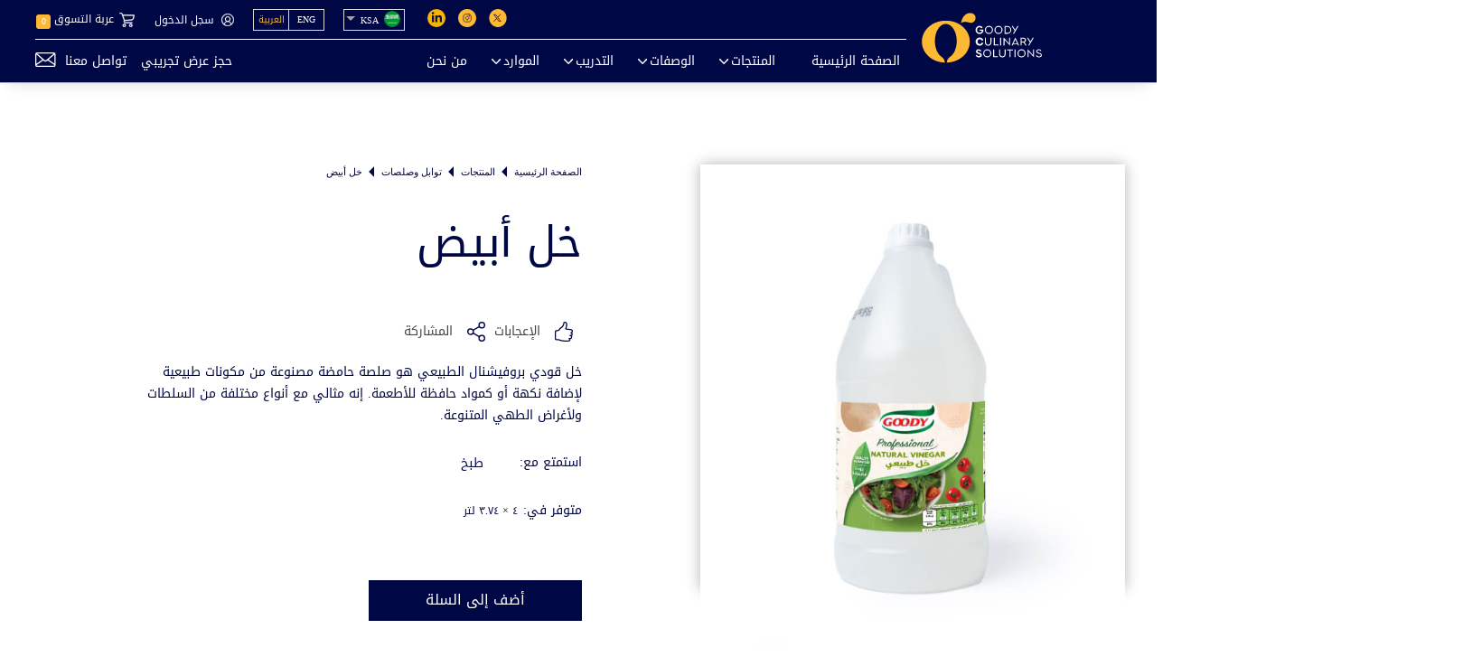

--- FILE ---
content_type: text/html; charset=UTF-8
request_url: https://goodycs.com/ar/product/sugar-cane-vinegar-4x3.74-lt
body_size: 14504
content:
<!DOCTYPE html>
<html lang="en">

	<head>
		<meta charset="UTF-8">
		<meta name="viewport" content="width=device-width, initial-scale=1.0">
		<meta name="google-signin-client_id" content="600716624690-idnnd694k67rdhh0jf9dm96upj93btmt.apps.googleusercontent.com">


		
		<meta name="instagram:url" property="og:url" content="https://www.instagram.com/goodyculinarysolutions/"/>
				<meta name="instagram:title" property="og:title" content="Goody Culinary Solutions"/>
		<meta name="instagram:description" property="og:description" content="We exist to champion culinary visionaries realize their dreams | هدفنا تمكين رواد مجال الأطعمة من تحقيق أحلامهم"/>
		<meta name="instagram:image" property="og:image" content="https://goodycs.com/static/assets/images/logo_images/GCS_New_Logo-01.svg"/>

		<meta name="twitter:url" property="og:url" content="https://twitter.com/GoodyCS_SA"/>
				<meta name="twitter:title" property="og:title" content="Goody Culinary Solutions"/>
		<meta name="twitter:description" property="og:description" content="We exist to champion culinary visionaries realize their dreams | هدفنا تمكين رواد مجال الأطعمة من تحقيق أحلامهم"/>
		<meta name="twitter:image" property="og:image" content="https://goodycs.com/static/assets/images/logo_images/GCS_New_Logo-01.svg"/>

		<meta name="linkedin:url" property="og:url" content="https://www.linkedin.com/company/goody-professional-solutions"/>
				<meta name="linkedin:title" property="og:title" content="Goody Culinary Solutions"/>
		<meta name="linkedin:description" property="og:description" content="We exist to champion culinary visionaries realize their dreams | هدفنا تمكين رواد مجال الأطعمة من تحقيق أحلامهم"/>
		<meta name="linkedin:image" property="og:image" content="https://goodycs.com/static/assets/images/logo_images/GCS_New_Logo-01.svg"/>


		
		<link rel="icon" href="/static/assets/images/fav_icon_goody_CS.svg">
		
					
			
		
					
		
		

		
					
		

								

		<title>تسوّق خل قصب السكر الطبيعي من قودي بروفشنال عبر الإنترنت</title>
		<meta name="description" content="اشترِ خل قصب السكر الطبيعي من قودي بروفشنال عبر الإنترنت من أفضل متاجر البقالةـ اكتشف روعة طعم خل قصب السكر الطبيعي 100% ضمن مجموعة منتجاتنا المتنوعة." />


		<link rel="canonical" href="https://goodycs.com/ar/product/sugar-cane-vinegar-4x3.74-lt"/> 
							<link rel="alternate" hreflang="ar" href="https://goodycs.com/ar/product/sugar-cane-vinegar-4x3.74-lt"/>
			<link rel="alternate" hreflang="en" href="https://goodycs.com/en/product/sugar-cane-vinegar-4x3.74-lt"/>
				<link rel="stylesheet" href="/static/assets/css/bootstrap.min.css">
		<link rel="stylesheet" href="/static/assets/css/fontawesome.min.css" >
		<link rel="stylesheet" href="/static/assets/css/slick.css">
		<link rel="stylesheet" href="/static/assets/css/swiper-bundle.min.css"/>
		<link rel="stylesheet" href="/static/assets/css/main.min.css">
		<link rel="stylesheet" href="/static/assets/css/selectize.default.min.css">
		<script src="/static/assets/js/jquery-3.6.0.min.js"></script>
		
		
			
		<!--Custom Stylesheets-->
		<link rel="stylesheet" href="/static/assets/css/dashboard.min.css" >
		 	
		
				<script>
					(function(w,d,t,u,n,a,m){w['MauticTrackingObject']=n;
						w[n]=w[n]||function(){(w[n].q=w[n].q||[]).push(arguments)},a=d.createElement(t),
						m=d.getElementsByTagName(t)[0];a.async=1;a.src=u;m.parentNode.insertBefore(a,m)
					})(window,document,'script','https://c2.goodycs.com/mtc.js','mt');
				
					mt('send', 'pageview');
				</script>
			
		<!-- Google tag (gtag.js) -->
		<script async src="https://www.googletagmanager.com/gtag/js?id=G-3FKE7T7CZL"></script>
		<script>
			window.dataLayer = window.dataLayer || [];
			function gtag(){dataLayer.push(arguments);}
			gtag('js', new Date());
			gtag('config', 'G-3FKE7T7CZL');
		</script>

		

		<!-- Google Tag Manager -->
			<script>(function(w,d,s,l,i){w[l]=w[l]||[];w[l].push({'gtm.start':
			new Date().getTime(),event:'gtm.js'});var f=d.getElementsByTagName(s)[0],
			j=d.createElement(s),dl=l!='dataLayer'?'&l='+l:'';j.async=true;j.src=
			'https://www.googletagmanager.com/gtm.js?id='+i+dl;f.parentNode.insertBefore(j,f);
			})(window,document,'script','dataLayer','GTM-5Q7W4VD');</script>
		<!-- End Google Tag Manager -->

		<meta name="google-site-verification" content="a06Qt62Sa9LFtRtf3sNJ6Shf-NIcUd-03aYyFhKAyr8"/>
	</head>


	<body class="rtl-dir">
		

		<!-- Google Tag Manager (noscript) -->
		<noscript>
			<iframe src="https://www.googletagmanager.com/ns.html?id=GTM-5Q7W4VD" height="0" width="0" style="display:none;visibility:hidden">
			</iframe>
		</noscript>
		<!-- End Google Tag Manager (noscript) -->
		
		<div id="fb-root"></div>
				<script async defer crossorigin="anonymous" src="/static/assets/js/sdk.js" nonce="5FgTuLJY"></script>


		
		<!--Start Header-->
<header class="header">
	<div class="container container-sm">
		<div
			class="row">
			<!--Start Logo-->
			<div class="col-4 col-md-1 header-logo">
				<a href="/ar"><img src="/static/assets/images/logo_images/GCS_New_Logo-01.svg" alt="Goody Culinary Solutions"/></a>
			</div>
			<!--End Logo-->

			<!--Start Menu Bar-->
			<div class="col-6 col-md-11 header-links">
				<nav
					class="navbar navbar-expand-lg">

					<!--Start Mobile Button-->
					<button class="navbar-toggler" type="button" data-toggle="collapse" data-target="#navbarSupportedContent">
						<img src="/static/assets/images/menu.svg" alt="menu">
					</button>
					<!--End Mobile Button-->


					<div
						class="collapse navbar-collapse" id="navbarSupportedContent">
						<!--Start Top Links-->
						<div
							class="header-links-top">
							<!--Start Social Section-->
							<ul
								class="list-unstyled social-box">

								
								<li>
									<a href="https://twitter.com/GoodyCS_SA" target="_blank" rel="noopener noreferrer"><img src="/static/assets/images/twitter.svg" alt="Twitter"/></a>
								</li>
								<li>
									<a href="https://www.instagram.com/goodyculinarysolutions/" target="_blank" rel="noopener noreferrer"><img src="/static/assets/images/instagram.svg" alt="Instagram"/></a>
								</li>
								<li class="d-none">
									<a href="https://www.youtube.com/channel/UCohd1ZEJbFo1bSLnPf-RA3A" target="_blank" rel="noopener noreferrer"><img src="/static/assets/images/youtube.svg" alt="Youtube"/></a>
								</li>
								<li class="">
									<a href="https://www.linkedin.com/company/goody-professional-solutions" target="_blank" rel="noopener noreferrer"><img src="/static/assets/images/linkedin.svg" alt="LinkedIn"/></a>
								</li>

							</ul>
							<!--End Social Section-->

							<!--Start Region Section-->
							<div class="region-box">
								<select class="selectpicker" data-width="fit">
									<option data-content='<span class="flag-icon flag-icon-sa"></span> KSA'>KSA</option>
																	</select>
							</div>
							<!--End Region Section-->

							<!--Start Language Section-->
							<ul class="list-unstyled lang-box">
																	<li>
										<a href="/en" class="langswitcherenar">ENG</a>
									</li>
									<li class="active">
										<a href="javascript:void(0);">العربية</a>
									</li>
															</ul>
							<!--End Language Section-->

							<!--Start Login Section-->
							<div class="account-box">
																									<a href="/ar/signin" class="account-box-icon">سجل الدخول </a>
															</div>
							<!--End Login Section-->

							<!--Start Cart Section-->
							<div class="cart-box">

								<a href="/ar/cartDetails" class="cart-box-icon">

									عربة التسوق
									<span class="cart-box-icon-count">0</span>
								</a>
							</div>

							

							<!--End Cart Section-->

						</div>
						<!--End Top Links-->
						<div class="header-links-bottom">
							<ul class="navbar-nav">
								<li class="nav-item ">
									<a class="nav-link home-link" href="/ar">الصفحة الرئيسية</a>
								</li>
								<li class="nav-item dropdown">
									<span class="nav-link dropdown-toggle">
										<a href="/ar/products" id="navbarDropdown1">المنتجات</a>
									</span>
									<!--Start Mega Menu-->
									<div class="dropdown-menu container m-md-auto py-md-0" role="menu" aria-labelledby="navbarDropdown1">
										<div class="container container-sm">
											<div class="row">
												<div class="col-12 pl-md-0">
													<div class="dropdown-menu-box  flex-wrap flex-md-nowrap p-md-0">
														<div class="dropdown-menu-holder brand-names sender">
															<h5 class="title">جميع العلامات التجارية</h5>
															<ul class="list-unstyled dropdown-menu-holder-list menu-col2">
																																	<li class="d-flex justify-between">
																		<a href="/ar/brand/goody-professional">
																		<div>
																			
																				<img src="/_default_upload_bucket/Goody-Professional.svg" alt="قودي بروفشنال"/>
																			
																		</div>
																		<div>
																			<h5>
																				<span class="primaryText">قودي بروفشنال <img src="/static/assets/images/menu-arrow.svg" class="img-fluid" alt=""/> </span>
																				<span class="secondaryText">حلول غذائية مبتكرة لمتخصصي قطاع الأغذية والضيافة.</span>
																			</h5>
																		</div>
																	</a>
																	</li>
																																	<li class="d-flex justify-between">
																		<a href="/ar/brand/treva-professional">
																		<div>
																			
																				<img src="/_default_upload_bucket/Treva-Professional.svg" alt="تريڨا بروفشنال"/>
																			
																		</div>
																		<div>
																			<h5>
																				<span class="primaryText">تريڨا بروفشنال <img src="/static/assets/images/menu-arrow.svg" class="img-fluid" alt=""/> </span>
																				<span class="secondaryText">حلول ذكية توازن بين الجودة والتكلفة لتلبية احتياجات المتخصصين.</span>
																			</h5>
																		</div>
																	</a>
																	</li>
																																	<li class="d-flex justify-between">
																		<a href="/ar/brand/cofique-professional">
																		<div>
																			
																				<img src="/_default_upload_bucket/Cofique-Professional_1.svg" alt="كوفيك بروفشنال"/>
																			
																		</div>
																		<div>
																			<h5>
																				<span class="primaryText">كوفيك بروفشنال <img src="/static/assets/images/menu-arrow.svg" class="img-fluid" alt=""/> </span>
																				<span class="secondaryText">حلول قهوة أصيلة تلبي الذوق المحلي بجودة عالمية.</span>
																			</h5>
																		</div>
																	</a>
																	</li>
																															</ul>
														</div>

														<div class="dropdown-menu-holder product-names">
															<h5 class="title">جميع المنتجات</h5>
															<ul class="list-unstyled dropdown-menu-holder-list menu-col2">
																																	<li>
																		<a href="/ar/products/ready-meals">وجبات جاهزة</a>
																	</li>
																																	<li>
																		<a href="/ar/products/stocks">مرقات</a>
																	</li>
																																	<li>
																		<a href="/ar/products/dairy">منتجات ألبان</a>
																	</li>
																																	<li>
																		<a href="/ar/products/pasta">مكرونة</a>
																	</li>
																																	<li>
																		<a href="/ar/products/cooking-solutions">حلول الطهي</a>
																	</li>
																																	<li>
																		<a href="/ar/products/vegetables-fruits">خضروات وفواكه</a>
																	</li>
																																	<li>
																		<a href="/ar/products/tuna">تونة</a>
																	</li>
																																	<li>
																		<a href="/ar/products/condiments">توابل وصلصات</a>
																	</li>
																																	<li>
																		<a href="/ar/products/beverages">مشروبات</a>
																	</li>
																																	<li>
																		<a href="/ar/products/cofique-vending-solutions">حلول البيع الآلي</a>
																	</li>
																															</ul>
																														<div class="download__catalog p-2">
																<img src="/static/assets/images/catalog-icon.svg" class="img-fluid" alt=""/>
																<p>تحميل فهرس منتجاتنا الجديد مع التشكيلة المحدثة </p>
																
																						
																																																		<a href="/Catalog/2024/GCS_Catalog_Arabic_Desktop.pdf" target="_blank" download>
																		<span>
																			<img src="/static/assets/images/download-btn.svg" class="img-fluid" alt="" />
																		</span>
																		حمل الآن
																	</a>
																																																</div>
														</div>

														<div class="dropdown-menu-holder catalog-names d-none">
															<h5 class="title">الكتالوج</h5>
															<ul class="list-unstyled dropdown-menu-holder-list">

																																	<li class="slide-media-desktop">
																		<a href="/Catalog/2024/GCS_Catalog_Arabic_Desktop.pdf" target="_blank">فهرس قودي لحلول الطهي</a>
																	</li>
																	<li class="slide-media-mobile">
																		<a href="/Catalog/2024/GCS_Catalog_Arabic_Mobile.pdf" target="_blank">فهرس قودي لحلول الطهي</a>
																	</li>
																															</ul>
														</div>
													</div>
												</div>
											</div>
										</div>
									</div>
									<!--End Mega Menu-->
								</li>

								<li class="nav-item dropdown">
									<span class="nav-link dropdown-toggle">
										<a href="/ar/recipes" id="navbarDropdown2">الوصفات</a>
									</span>
									<div class="dropdown-menu container m-md-auto py-md-0" aria-labelledby="navbarDropdown2">
										<div class="container container-sm">
											<div class="row">
												<div class="col-12">
													<div class="dropdown-menu-box">
														<div class="dropdown-menu-holder catalog-names">
															<a href="/ar/all-recipes" class="text-secondary">
																<h5 class="title">جميع الوصفات</h5>
															</a>
															<ul class="list-unstyled dropdown-menu-holder-list menu-col2">
																
																
																																																						<li>
																				<a href="/ar/recipes/asian"> آسيوي</a>
																		</li>

																																				<li>
																				<a href="/ar/recipes/american"> أمريكي</a>
																		</li>

																																				<li>
																				<a href="/ar/recipes/argentinian"> أرجنتيني</a>
																		</li>

																																				<li>
																				<a href="/ar/recipes/french"> فرنسي</a>
																		</li>

																																				<li>
																				<a href="/ar/recipes/international"> عالمي</a>
																		</li>

																																				<li>
																				<a href="/ar/recipes/italian"> إيطالي</a>
																		</li>

																																				<li>
																				<a href="/ar/recipes/mexican"> مكسيكي</a>
																		</li>

																																				<li>
																				<a href="/ar/recipes/middle-eastern"> شرق آوسطي</a>
																		</li>

																																				<li>
																				<a href="/ar/recipes/russian"> روسي</a>
																		</li>

																																				<li>
																				<a href="/ar/recipes/spanish"> أسباني</a>
																		</li>

																																				<li>
																				<a href="/ar/recipes/turkish"> تركي</a>
																		</li>

																	
																																
																																																														</ul>
														</div>
													</div>
												</div>
											</div>
										</div>
									</div>

								</li>

								<li class="nav-item dropdown">
									<span class="nav-link dropdown-toggle">

										<a class="" href="/ar/professional-training" id="navbarDropdown3" aria-haspopup="true" aria-expanded="false">
											<span>التدريب</span>
										</a>
									</span>
									<div class="dropdown-menu container m-md-auto py-md-0" aria-labelledby="navbarDropdown3">
										<div class="container container-sm">
											<div class="row">
												<div class="col-12">
													<div class="dropdown-menu-box">
														<div
															class="dropdown-menu-holder catalog-names">
																														<ul class="list-unstyled dropdown-menu-holder-list">
																<li>
																	<a href="/ar/professional-training-culinary-programs">جميع التدريبات</a>
																</li>
																<li>
																	<a href="/ar/our-professional-chefs">طهاتنا</a>
																</li>
																<li class="d-none">
																	<a href="/ar/events">الفعاليات</a>
																</li>
															</ul>
														</div>
													</div>
												</div>
											</div>
										</div>
									</div>
								</li>

								<li class="nav-item dropdown">
									<span class="nav-link dropdown-toggle">
										<a class="" href="/ar/resources" id="navbarDropdown4" role="button">الموارد</a>
									</span>
									<div class="dropdown-menu container m-md-auto py-md-0" aria-labelledby="navbarDropdown1">
										<div class="container container-sm">
											<div class="row">
												<div class="col-12">
													<div class="menu-wrapper">
														<div class="row">
															<div class="col-5 px-0 d-none d-lg-block">
																<div class="sideImg">
																<img src="/static/assets/images/default.png" alt="" class="Img-0" />
																<img src="/static/assets/images/business.png" alt="" class="Img-1" />
																<img src="/static/assets/images/management.png" alt="" class="Img-2" />
																<img src="/static/assets/images/menu-builder.png" alt="" class="Img-3" />
																</div>
															</div>
															<div class="col-lg-3 pt-lg-4">
																<div class="linksSideMenu">
																	<div class="resourcesContent">
																		<a href="#" class="menuHeading">
																			الموارد
																		</a>
																																					<a href="/ar/resources/management" class="menu-link-1 menu-links">إدارة</a>
																																					<a href="/ar/resources/business" class="menu-link-2 menu-links">عمل</a>
																																				<a href="/ar/resources/newsletter" class="menu-link-3 menu-links">النشرات الإخبارية</a>
																	</div>
																	<div class="resourcesContent">
																		<a href="#" class="menuHeading">
																			الأدوات
																		</a>
																		<a href="/ar/menu-builder" class="menu-link-3 menu-links"> مُصمّم القوائم
																		</a>
																	</div>
																</div>
															</div>
																														
															<div class="col-lg-4 pt-lg-4">
																<a href="#" class="pl-2 menuHeading newsSectionHeader">
																	نشرة قودي لحلول الطهي
																</a>
																<div class="newsletterBox">
																	<div class="imgSide">
																																					<img src="/newsletter/newsletter-visual-AR.png" alt="">
																																			</div>
																	<div class="contentNewsletter">
																		<h3 class="titleNews">
																																							بفخر سعودي بمعايير عالمية 
																																					</h3>
																		<p class="descNews">
																	
																																							إرث من الابتكار والجودة والخبرة الطهوية





																																					</p>
																																																									<a href="javascript:void(0);" onclick="storePdfForLater('/newsletter/Q3_Newsletter_Ar.pdf')" class="readButton">
																					اقرأ النشرة
																				</a>
																																																							
																		
																		<p class="socialDesc">شارك على السوشيال ميديا</p>
																		<div class="socialMediaApps">
																			
																			<a href="https://www.instagram.com/goodyculinarysolutions/" target="_blank">
																				<img src="/static/assets/images/insta.svg" alt="instagram">
																			</a>
																			<a href="https://twitter.com/GoodyCS_SA" target="_blank">
																				<img src="/static/assets/images/x.svg" alt="twitter">
																			</a>
																			<a href="https://www.linkedin.com/company/goody-professional-solutions" target="_blank">
																				<img src="/static/assets/images/linkedin-header.svg" alt="linkedin">
																			</a>
																		</div>
																	</div>
																</div>
															</div>
															
														</div>
													</div>
													<div class="dropdown-menu-box d-none">
														<div class="dropdown-menu-holder product-names">
															<h5 class="title">الموارد</h5>
															<ul class="list-unstyled dropdown-menu-holder-list menu-col4">
																																	<li>
																		<a href="/ar/resources/management" aria-haspopup="true" aria-expanded="false">إدارة</a>
																	</li>
																																	<li>
																		<a href="/ar/resources/business" aria-haspopup="true" aria-expanded="false">عمل</a>
																	</li>
																
																<li><a href="/ar/resources-interview" aria-haspopup="true" aria-expanded="false">المقابلات</a></li>
															</ul>
														
														</div>


														<div class="dropdown-menu-holder product-names ">
															<h5 class="title">Tools</h5>
															<ul class="list-unstyled dropdown-menu-holder-list menu-col4">
																<li>
																	<a href="/ar/menu-builder">Menu Builder</a>
																</li>
																<li class="d-none">
																	<a>Inventory Manager</a>
																</li>
																<li class="d-none">
																	<a>Training Suggester</a>
																</li>
																<li class="d-none">
																	<a>Profit Calculator</a>
																</li>
															</ul>
														</div>

													</div>
												</div>
											</div>
										</div>
									</div>
								</li>

								<li class="nav-item">
									<a class="nav-link" href="/ar/about-us">من نحن</a>
								</li>

								


								<li class="nav-item d-none">
									<a class="nav-link" href="/ar/loyalty-program">برنامج الولاء</a>
								</li>

							</ul>

							<div class="extra-actions">
								<div class="search-box d-none">
									<input class="form-control" type="search" placeholder="بحث" aria-label="Search">
									<a href="javascript:void(0);"><img src="/static/assets/images/search.svg" alt="Search"/></a>
								</div>
								<div class="email-us mx-3">
									<a href="/ar/booking/index">حجز عرض تجريبي</a>
								</div>
								<div class="email-us">
									<a href="/ar/contact-us">تواصل معنا<img src="/static/assets/images/message.svg" alt="Email Us"/></a>
								</div>
							</div>

						</div>

					</div>
				</nav>
			</div>
			<!--End Menu Bar-->
		</div>
	</div>
</header>
<!--End Header-->
<script>
    function storePdfForLater(pdfUrl) {
        fetch('/store-pdf-session', {
            method: 'POST',
            headers: {
                'Content-Type': 'application/json',
                'X-Requested-With': 'XMLHttpRequest'
            },
            body: JSON.stringify({ pdf: pdfUrl })
        }).then(() => {
            window.location.href = '/' + document.documentElement.lang + '/signin';
        });
    }
</script>

		<!--Start Wrapper-->
		<div class="wrapper">
					<!--Start Product Detail Main-->
	<section class="info-media media-bg-right product-detail-main product-detail-revised media-bg-green">
		<div class="container container-sm">
			<div class=" product-detail-holder">
				<div
					class="info-section">

					<!--Start Breadcrumbs-->

																
					<div class="breadcrumb-holder breadcrumb-dgreen breadcrumb-fixed">
						<ol class="breadcrumb">
							<li class="breadcrumb-item">
								<a href="/ar">الصفحة الرئيسية</a>
							</li>
							<li class="breadcrumb-item">
								<a href="/ar/products/">المنتجات</a>
							</li>
							
															<li class="breadcrumb-item">
									<a href="/ar/products/condiments">توابل وصلصات</a>
								</li>
														<li class="breadcrumb-item active" aria-current="page">خل أبيض</li>
						</ol>
					</div>
					<!--End Breadcrumbs-->

					<h1 class="product-name">خل أبيض</h1>
					<h6 class="product-code">كود المنتج:
						10000463</h6>
																<ul class="list-unstyled social-info recipe-info">
							<li class="like logged-out">الإعجابات </li>
							<li class="share" onclick="sharemodal('Product','https://goodycs.com/ar/product/sugar-cane-vinegar-4x3.74-lt' , 'share product info with your friends')">المشاركة</li>
							<li class="download d-none">التنزيل</li>
						</ul>
										<p>خل قودي بروفيشنال الطبيعي هو صلصة حامضة مصنوعة من مكونات طبيعية لإضافة نكهة أو كمواد حافظة للأطعمة. إنه مثالي مع أنواع مختلفة من السلطات ولأغراض الطهي المتنوعة.</p>
					<div class="inline-info enjoy-with">
						<h5 class="title">استمتع مع:</h5>
						<span class="text">طبخ</span>
						<a href="/ar/recipes" class="link d-none">مشاهدة الوصفات</a>
					</div>

											<div class="inline-info available-in">
							<h5 class="title">متوفر في:</h5>
							<ul class="list-unstyled portion-list">
																	<li class="selected">
										<a href="/ar/product/sugar-cane-vinegar-4x3.74-lt">٤ × ٣.٧٤ لتر</a>
									</li>
															</ul>
						</div>
					
					<div class="inline-info price-info">
													<div class="price d-none">60
								ر.س</div>

														<div class="award d-none">
								<i class="far fa-star"></i>
								6
								نقاط</div>
											</div>

					<div class="btn-holder">
						<a href="javascript:void(0)" class="btn btn-custom btn-green" onclick="addCart(this, 582, 1)">أضف إلى السلة</a>

													<a href="javascript:void(0)" class="btn btn-custom btn-green logged-out d-none">أضف إلى المخزون</a>
											</div>

					<div class="btn-lg-holder invisible">
						<a href="javascript:void(0)" class="btn btn-custom btn-lg-white">
							<i><img src="/static/assets/images/inventory-manager.svg" alt="inventory manager"></i>TRY Inventory Manager
						</a>
					</div>
				</div>

				<div class="media-section">
					<div class="custom-slider singal-slider product-detail-slider">
																					<div class="slide">
																			<img src="/_default_upload_bucket/Goody%20-%20Vinegar.jpg" alt="خل أبيض">
																	</div>
																		</div>
											<div class="brand-logo">
							<img src="/_default_upload_bucket/Goody_P_Logo.svg" alt="Product-Brand-Logo">
						</div>
									</div>
			</div>

			<!--Start Frequently Bought Together-->
																				<div class="frequently-bought frequently-bought-inner">
					<div class="frequently-bought-box">
						<h5 class="title">يُشترى غالباً مع</h5>
													<div class="product-box product-box-horizon product-box-small">
								<figure class="slide-img slide-img-bg-dgreen">
									<img src="/_default_upload_bucket/Goody%20-%20Mayonnaise%20Original.jpg" alt="مايونيز">
								</figure>
								<div class="slide-info">
									<h5 class="title">مايونيز</h5>
									<div class="kg">٤ × ٣.٧ لتر</div>
																			<div class="price d-none">292
											ر.س</div>

										<div class="inline-info btn-holder">
																						<div class="award " style="opacity:0">
												<i class="far fa-star"></i>
												29
												نقاط
											</div>
																						<a href="javascript:void(0)" onclick="addCart(this, 47639, 1)" class="btn btn-custom btn-primary ">
												<span onclick="addCart(this, 582, 1)">أضف كلا المنتجين إلى السلة
													</span>
											</a>
										</div>
																	</div>
							</div>
											</div>
				</div>
						<!--End Frequently Bought Together-->

		</div>
	</section>
	<!--End Product Detail Main-->

	<!--Start Recipes Using Our Products Section-->
	<!-- Class Added with-ellipses height-updatedbox-->
					<section class="featured-recipes-section inner-featured-recipe using-products with-ellipses height-updatedbox product-detail-similer"> <div class="container container-sm">
				<h2 class="heading">وصفات باستخدام منتجاتنا</h2>
				<div class="featured-recipes">
					<div class="custom-slider featured-recipes-slider">
													<div class="slide">
								<div class="slide-holder">
									<a href="/ar/all-recipes/eggs-with-spinach-and-bechamel" tabindex="0">
										<figure class="slide-img">
											<img src="/recipes_images/Eggs%20with%20spinach%20and%20bechamel.jpg" alt="بيض بالسبانخ والبشاميل">
																					</figure>
									</a>
									<div class="slide-content">
										<a href="/ar/all-recipes/eggs-with-spinach-and-bechamel" tabindex="0">
											<h3>بيض بالسبانخ والبشاميل</h3>
										</a>
										<p>هذه الوصفة مصنوعة من البيض المسلوق وصلصة البشاميل الكريمية الذائبة. يجعل صوص البشاميل من قودي بروفيشنال هذا الطبق أكثر إرضاءً وفاتحًا للشهية.</p>

										<ul
											class="list-unstyled recipe-info">
																						<li class="orders">لا. من
												حصة تقديم
												2</li>
											<li class="time">فطور / غذاء / عشاء </li>
										</ul>

									</div>
									<div class="btn-holder">
										<a href="/ar/all-recipes/eggs-with-spinach-and-bechamel" class="btn btn-custom btn-green" tabindex="0">مشاهدة الوصفة</a>
									</div>
								</div>
							</div>
													<div class="slide">
								<div class="slide-holder">
									<a href="/ar/all-recipes/summer-salad" tabindex="0">
										<figure class="slide-img">
											<img src="/recipes_images/Summer%20Salad.jpg" alt="سلطة صيفية">
																					</figure>
									</a>
									<div class="slide-content">
										<a href="/ar/all-recipes/summer-salad" tabindex="0">
											<h3>سلطة صيفية</h3>
										</a>
										<p>هذه السلطة الصيفية غنية بالمكونات المتنوعة، من المكرونة، والمانجو، والفول السوداني المحمص، إلى الفلفل الأحمر تجعل منها مثالية للباحثين عن طعم فريد بعيداً عن السلطة الخضراء التقليدية. قدم لعملائك سلطة تجعلهم يطلبون المزيد منها.</p>

										<ul
											class="list-unstyled recipe-info">
																						<li class="orders">لا. من
												حصة تقديم
												2</li>
											<li class="time">غذاء / عشاء</li>
										</ul>

									</div>
									<div class="btn-holder">
										<a href="/ar/all-recipes/summer-salad" class="btn btn-custom btn-green" tabindex="0">مشاهدة الوصفة</a>
									</div>
								</div>
							</div>
											</div>
				</div>

			</div>
		</section>
		<!--End Recipes Using Our Products Section-->

	<!--Start Product Info Section-->

		<section class="product-infobox">
		<div class="container container-sm">

			<div class="row">
				<div class="col-12 col-md-6 infomation-tabs infomation-tabs-left">
					<ul class="nav nav-tabs" id="myTab" role="tablist">
						<li class="nav-item" role="presentation">
							<a class="nav-link active" id="ingredients-tab" data-toggle="tab" href="#ingredients" role="tab" aria-controls="ingredients" aria-selected="true"> المكونات</a>
						</li>
						<li class="nav-item" role="presentation">
							<a class="nav-link" id="nutritional-tab" data-toggle="tab" href="#nutritional" role="tab" aria-controls="nutritional" aria-selected="false">المعلومات الغذائية </a>
						</li>
					</ul>
					<div class="tab-content" id="myTabContent">
						<div class="tab-pane fade show active" id="ingredients" role="tabpanel" aria-labelledby="ingredients-tab">
							<ul class="list-unstyled nutri-list">
								<li>
									خل ٥٪ مخفف بالماء ليصل إلى حموضة ٥٪
								</li>
							</ul>
						</div>
						<div class="tab-pane fade" id="nutritional" role="tabpanel" aria-labelledby="nutritional-tab">
							<ul class="list-unstyled nutri-list nutri-list-singal">
																											<li>
											<span>السعرات الحرارية
											</span>
											<span>٠ سعر حرارية</span>
										</li>
																																				<li>
											<span>بروتين 
											</span>
											<span>٠ غ</span>
										</li>
																																				<li>
											<span>الكربوهيدرات
											</span>
											<span>٠ غ</span>
										</li>
																																				<li>
											<span>السكريات
											</span>
											<span>٠ غ</span>
										</li>
																																				<li>
											<span>إجمالي الدهون 
											</span>
											<span>٠ غ</span>
										</li>
																																				<li>
											<span>الدهون الغير مشبعة
											</span>
											<span>٠ غ</span>
										</li>
																																				<li>
											<span>الدهون المشبعة
											</span>
											<span>٠ غ</span>
										</li>
																																				<li>
											<span>الصوديوم
											</span>
											<span>٠.١٢٢ ملغ</span>
										</li>
																																				<li>
											<span>الألياف الغذائية
											</span>
											<span>٠ غ</span>
										</li>
																																				<li>
											<span>الكوليسترول 
											</span>
											<span>٠ غ</span>
										</li>
																								</ul>
						</div>
					</div>
				</div>
				<div class="col-12 col-md-6 infomation-tabs infomation-tabs-right">
					<ul class="nav nav-tabs" id="myTab2" role="tablist">
						<li class="nav-item" role="presentation">
							<a class="nav-link active" id="productinfo-tab" data-toggle="tab" href="#productinfo" role="tab" aria-controls="productinfo" aria-selected="true">معلومات المنتج</a>
						</li>
						<li class="nav-item" role="presentation">
							<a class="nav-link" id="usageinformation-tab" data-toggle="tab" href="#usageinformation" role="tab" aria-controls="usageinformation" aria-selected="false">معلومات الاستخدام</a>
						</li>
					</ul>
					<div class="tab-content" id="myTabContent2">
						<div class="tab-pane fade show active" id="productinfo" role="tabpanel" aria-labelledby="productinfo-tab">
							<ul class="list-unstyled nutri-list nutri-list-singal">
																	<li>
										<span>الوزن الصافي</span>
										<span>٣.٧٨ لتر</span>
									</li>
																	<li>
										<span>الوزن الإجمالي</span>
										<span>٣.٩٣٠ كغ</span>
									</li>
																	<li>
										<span>الوزن الإجمالي (العلبة)</span>
										<span>١٦.١٤٠ كغ</span>
									</li>
																							</ul>
						</div>
						<div class="tab-pane fade" id="usageinformation" role="tabpanel" aria-labelledby="usageinformation-tab">
							<ul class="list-unstyled nutri-list nutri-list-singal">
																	<li>
										<span>مدة الصلاحية
										</span>
										<span>٢٤ شهرًا</span>
									</li>
																	<li>
										<span>درجة حرارة النقل (الحد الأدنى)
										</span>
										<span>حوالي ٥ درجة مئوية</span>
									</li>
																	<li>
										<span>درجة حرارة النقل (الحد الأعلى)
										</span>
										<span>حوالي٥٠ درجة مئوية</span>
									</li>
																	<li>
										<span>درجة حرارة التخزين (الحد الأدنى)
										</span>
										<span> ١٨ درجة مئوية</span>
									</li>
																	<li>
										<span>درجة حرارة التخزين (الحد الأعلى)
										</span>
										<span>٢٥ درجة مئوية</span>
									</li>
																	<li>
										<span>متطلبات التخزين/المناولة الخاصة
										</span>
										<span>يجب تخزين الخل في مكان جيد التهوية. في حالة ملامسة العينين، يجب شطفهما بالماء فورًا.</span>
									</li>
															</ul>
						</div>
					</div>
				</div>
			</div>

		</div>
	</section>
		<!--End Product Info Section-->


	<!--Start Resources Section-->
	<section class="info-media info-resources product-training info-resources-product-detail">
		<div class="container container-sm">
			<div class="info-section">
				<h5>تدريب لك</h5>
				<h4>مهارات اسخدام السكين  </h4>
								<p>يستعرض هذا الفيديو التدريبي مهارات استخدام السكين للمحترفين الذين هم في بداية رحلتهم. تعلم كيف تستخدم السكين بشكل فعال لقطع مختلف أنواع الفواكه لتقديمها بشكل احترافي لعملائك بينما تقلل من الهدر باستخدام كل أجزاء الفاكهة أو الخضار.</p>
				<div class="btn-holder">
					<div class="btn-border">
						<a href="/ar/professional-training" class="btn btn-custom btn-xl btn-lg-o-wblack">ابدأ التدريب اليوم!</a>
					</div>
				</div>
			</div>

			<div class="media-section">

				<img src="/Training_video_images/Training-Knife.jpg" alt="مهارات اسخدام السكين  ">

			</div>

		</div>
	</section>
	<!--End Resources Section-->

	<!--Start Featured Section-->
			<section class="featured-section product-similar-products featured-section-product-detail">

			<div class="container container-sm">

				<h2 class="heading">منتجات مماثلة</h2>

				<div class="slide-grid">
					
																			
						<div class="slide">
							<div
								class="slide-holder product-box">

																																	<div class="like logged-out">
										<a
											href="javascript:void(0)">
																						<img src="/static/assets/images/Group_1271.svg" alt="Like">
										</a>
									</div>
								
								<figure class="slide-img slide-img-bg-green">
									<a href="/ar/product/peanut-butter-12x1-kg">
																					<img src="/_default_upload_bucket/Goody%20-%20Peanut-Butter_1.jpg" alt="زبدة فول سوداني كريمية">
																			</a>
								</figure>
								<div class="slide-info">
									<a href="/ar/product/peanut-butter-12x1-kg">
										<h5 class="title">زبدة فول سوداني كريمية</h5>
									</a>
									<div class="kg">12x1 كلغ</div>
																			<div class="price d-none">265
											ر.س</div>

																				<div class="award d-none">
											<i class="far fa-star"></i>
											27
											نقاط</div>
																		<div class="btn-holder">
										<a href="javascript:void(0)" onclick="addCart(this, 565, 1)" class="btn btn-custom btn-green">أضف إلى السلة</a>
																															<a href="javascript:void(0)" class="btn btn-custom btn-p-outline-blue product-detail-logged-out">أضف إلى المخزون</a>
																			</div>
									<div class="product-detail-inventry-alert mt-2"></div>
								</div>
							</div>
						</div>
					
																			
						<div class="slide">
							<div
								class="slide-holder product-box">

																																	<div class="like logged-out">
										<a
											href="javascript:void(0)">
																						<img src="/static/assets/images/Group_1271.svg" alt="Like">
										</a>
									</div>
								
								<figure class="slide-img slide-img-bg-green">
									<a href="/ar/product/classic-mayonnaise-4x3.78-lt">
																					<img src="/_default_upload_bucket/Goody%20-%20Mayonnaise%20Classic.jpg" alt="مايونيز كلاسيك">
																			</a>
								</figure>
								<div class="slide-info">
									<a href="/ar/product/classic-mayonnaise-4x3.78-lt">
										<h5 class="title">مايونيز كلاسيك</h5>
									</a>
									<div class="kg">٤ × ٣.٧ لتر</div>
																			<div class="price d-none">210
											ر.س</div>

																				<div class="award d-none">
											<i class="far fa-star"></i>
											21
											نقاط</div>
																		<div class="btn-holder">
										<a href="javascript:void(0)" onclick="addCart(this, 578, 1)" class="btn btn-custom btn-green">أضف إلى السلة</a>
																															<a href="javascript:void(0)" class="btn btn-custom btn-p-outline-blue product-detail-logged-out">أضف إلى المخزون</a>
																			</div>
									<div class="product-detail-inventry-alert mt-2"></div>
								</div>
							</div>
						</div>
					
																			
						<div class="slide">
							<div
								class="slide-holder product-box">

																																	<div class="like logged-out">
										<a
											href="javascript:void(0)">
																						<img src="/static/assets/images/Group_1271.svg" alt="Like">
										</a>
									</div>
								
								<figure class="slide-img slide-img-bg-green">
									<a href="/ar/product/original-mayonnaise-4x3.7-lt">
																					<img src="/_default_upload_bucket/Goody%20-%20Mayonnaise%20Original.jpg" alt="مايونيز">
																			</a>
								</figure>
								<div class="slide-info">
									<a href="/ar/product/original-mayonnaise-4x3.7-lt">
										<h5 class="title">مايونيز</h5>
									</a>
									<div class="kg">٤ × ٣.٧ لتر</div>
																			<div class="price d-none">292
											ر.س</div>

																				<div class="award d-none">
											<i class="far fa-star"></i>
											29
											نقاط</div>
																		<div class="btn-holder">
										<a href="javascript:void(0)" onclick="addCart(this, 47639, 1)" class="btn btn-custom btn-green">أضف إلى السلة</a>
																															<a href="javascript:void(0)" class="btn btn-custom btn-p-outline-blue product-detail-logged-out">أضف إلى المخزون</a>
																			</div>
									<div class="product-detail-inventry-alert mt-2"></div>
								</div>
							</div>
						</div>
					
																			
						<div class="slide">
							<div
								class="slide-holder product-box">

																																	<div class="like logged-out">
										<a
											href="javascript:void(0)">
																						<img src="/static/assets/images/Group_1271.svg" alt="Like">
										</a>
									</div>
								
								<figure class="slide-img slide-img-bg-green">
									<a href="/ar/product/ketchup-4x5-kg">
																					<img src="/_default_upload_bucket/Goody%20-%20Ketchup.jpg" alt="كاتشب">
																			</a>
								</figure>
								<div class="slide-info">
									<a href="/ar/product/ketchup-4x5-kg">
										<h5 class="title">كاتشب</h5>
									</a>
									<div class="kg">٤ × ٥ كغ</div>
																			<div class="price d-none">145
											ر.س</div>

																				<div class="award d-none">
											<i class="far fa-star"></i>
											15
											نقاط</div>
																		<div class="btn-holder">
										<a href="javascript:void(0)" onclick="addCart(this, 121557, 1)" class="btn btn-custom btn-green">أضف إلى السلة</a>
																															<a href="javascript:void(0)" class="btn btn-custom btn-p-outline-blue product-detail-logged-out">أضف إلى المخزون</a>
																			</div>
									<div class="product-detail-inventry-alert mt-2"></div>
								</div>
							</div>
						</div>
					
																			
						<div class="slide">
							<div
								class="slide-holder product-box">

																																	<div class="like logged-out">
										<a
											href="javascript:void(0)">
																						<img src="/static/assets/images/Group_1271.svg" alt="Like">
										</a>
									</div>
								
								<figure class="slide-img slide-img-bg-green">
									<a href="/ar/product/bbq-4x3.7-4x3.7-lt">
																					<img src="/_default_upload_bucket/Goody%20-%20BBQ.jpg" alt="صلصة الباربيكيو">
																			</a>
								</figure>
								<div class="slide-info">
									<a href="/ar/product/bbq-4x3.7-4x3.7-lt">
										<h5 class="title">صلصة الباربيكيو</h5>
									</a>
									<div class="kg">٤ × ٣.٧ لتر</div>
																			<div class="price d-none">214
											ر.س</div>

																				<div class="award d-none">
											<i class="far fa-star"></i>
											21
											نقاط</div>
																		<div class="btn-holder">
										<a href="javascript:void(0)" onclick="addCart(this, 121559, 1)" class="btn btn-custom btn-green">أضف إلى السلة</a>
																															<a href="javascript:void(0)" class="btn btn-custom btn-p-outline-blue product-detail-logged-out">أضف إلى المخزون</a>
																			</div>
									<div class="product-detail-inventry-alert mt-2"></div>
								</div>
							</div>
						</div>
					
																			
						<div class="slide">
							<div
								class="slide-holder product-box">

																																	<div class="like logged-out">
										<a
											href="javascript:void(0)">
																						<img src="/static/assets/images/Group_1271.svg" alt="Like">
										</a>
									</div>
								
								<figure class="slide-img slide-img-bg-green">
									<a href="/ar/product/mustard-4x3.7-lt">
																					<img src="/_default_upload_bucket/Goody%20-%20Mustard.jpg" alt="خردل">
																			</a>
								</figure>
								<div class="slide-info">
									<a href="/ar/product/mustard-4x3.7-lt">
										<h5 class="title">خردل</h5>
									</a>
									<div class="kg">٤ × ٣.٧ لتر</div>
																			<div class="price d-none">207
											ر.س</div>

																				<div class="award d-none">
											<i class="far fa-star"></i>
											21
											نقاط</div>
																		<div class="btn-holder">
										<a href="javascript:void(0)" onclick="addCart(this, 121561, 1)" class="btn btn-custom btn-green">أضف إلى السلة</a>
																															<a href="javascript:void(0)" class="btn btn-custom btn-p-outline-blue product-detail-logged-out">أضف إلى المخزون</a>
																			</div>
									<div class="product-detail-inventry-alert mt-2"></div>
								</div>
							</div>
						</div>
									</div>

			</div>

		</section>
		<!--End Featured Section-->

	<!--Start GFS Loyalty Program-->
	<section class="info-media loyalty-program loyalty-program-product loyalty-program-inner loyalty-program-product-detail">
		<div class="container container-sm">
			<div class="info-section">
				<h5>برنامج الولاء</h5>
				<h4>انضم إلى </h4>
				<h3>برنامج الولاء الخاص بنا </h3>
				<p>نحن نكافئك ونقدر لك كل تفاعل!</p>


				<div class="btn-holder">
					<div class="btn-border">
						<a href="/ar/loyalty-program" class="btn btn-custom btn-green">إكتشف أكثر</a>
					</div>
					<div class="newsletter-subscribe">
						<h4 class="cstmLP">"قريبًا"</h4>
					</div>

											<div class="btn-border btn-border-black d-none">
							<a href="/ar/signup" class="btn btn-custom btn-lg-o-black">Sign-up Now!</a>
						</div>
									</div>
			</div>
			<div class="media-section">

				<img src="/_default_upload_bucket/loyalty-handshake-image.jpg" alt="loyalty banner slide image">

			</div>
		</div>
	</section>
	<script type="application/ld+json">
		{
									"@context": "https://schema.org/", 
									"@type": "Product", 
									"name": "خل أبيض",
									"image": "https://goodycs.com/_default_upload_bucket/Goody - Vinegar.jpg",
									"description": "خل قودي بروفيشنال الطبيعي هو صلصة حامضة مصنوعة من مكونات طبيعية لإضافة نكهة أو كمواد حافظة للأطعمة. إنه مثالي مع أنواع مختلفة من السلطات ولأغراض الطهي المتنوعة.",
									"brand": {
										"@type": "Brand",
										"name": "قودي بروفشنال"
									},
									"sku": "10000463",
										"aggregateRating": {
											"@type": "AggregateRating",
											"ratingValue": "5",
											"bestRating": "5",
											"worstRating": "1",
											"ratingCount": "2"
										
										}
									}
	</script>
	<!--End GFS Loyalty Program-->


	<!--Start Footer-->
					<script>
		var _TopMenuLink = "/en/product/sugar-cane-vinegar-4x3.74-lt";
	</script>
</div>
		<!--End Wrapper-->

		<!--Start Footer-->
<style>:target
{
	padding-top: 100px;
}</style><script></script><!-- Modal Share Attribute -->
<style type="text/css" scoped>
    .mauticform_wrapper { max-width: 600px; margin: 10px 0; }
    .mauticform-innerform {}
    .mauticform-post-success {}
    .mauticform-name { font-weight: bold; font-size: 1.5em; margin-bottom: 3px; }
    .mauticform-description { margin-top: 2px; margin-bottom: 10px; }
    .mauticform-error { margin-bottom: 10px; color: red; }
    .mauticform-message { margin-bottom: 10px;color: green; }
    .mauticform-row { display: block; margin-bottom: 20px; }
    .mauticform-label { font-size: 1.1em; display: block; font-weight: bold; margin-bottom: 5px; }
    .mauticform-row.mauticform-required .mauticform-label:after { color: #e32; content: " *"; display: inline; }
    .mauticform-helpmessage { display: block; font-size: 0.9em; margin-bottom: 3px; }
    .mauticform-errormsg { display: block; color: red; margin-top: 2px; }
    .mauticform-selectbox, .mauticform-input, .mauticform-textarea { width: 100%; padding: 0.5em 0.5em; border: 1px solid #CCC; background: #fff; box-shadow: 0px 0px 0px #fff inset; border-radius: 4px; box-sizing: border-box; }
    .mauticform-checkboxgrp-row {}
    .mauticform-checkboxgrp-label { font-weight: normal; }
    .mauticform-checkboxgrp-checkbox {}
    .mauticform-radiogrp-row {}
    .mauticform-radiogrp-label { font-weight: normal; }
    .mauticform-radiogrp-radio {}
    .mauticform-button-wrapper .mauticform-button.btn-default, .mauticform-pagebreak-wrapper .mauticform-pagebreak.btn-default { color: #5d6c7c;background-color: #ffffff;border-color: #dddddd;}
    .mauticform-button-wrapper .mauticform-button, .mauticform-pagebreak-wrapper .mauticform-pagebreak { display: inline-block;margin-bottom: 0;font-weight: 600;text-align: center;vertical-align: middle;cursor: pointer;background-image: none;border: 1px solid transparent;white-space: nowrap;padding: 6px 12px;font-size: 13px;line-height: 1.3856;border-radius: 3px;-webkit-user-select: none;-moz-user-select: none;-ms-user-select: none;user-select: none;}
    .mauticform-button-wrapper .mauticform-button.btn-default[disabled], .mauticform-pagebreak-wrapper .mauticform-pagebreak.btn-default[disabled] { background-color: #ffffff; border-color: #dddddd; opacity: 0.75; cursor: not-allowed; }
    .mauticform-pagebreak-wrapper .mauticform-button-wrapper {  display: inline; }
</style><style type="text/css" scoped>
    .mauticform-field-hidden { display:none }
</style>
<script type="text/javascript">
    /** This section is only needed once per page if manually copying **/
    if (typeof MauticSDKLoaded == 'undefined') {
        var MauticSDKLoaded = true;
        var head            = document.getElementsByTagName('head')[0];
        var script          = document.createElement('script');
        script.type         = 'text/javascript';
        script.src          = 'https://c2.goodycs.com/media/js/mautic-form.js?v3955f520';
        script.onload       = function() {
            MauticSDK.onLoad();
        };
        head.appendChild(script);
        var MauticDomain = 'https://c2.goodycs.com';
        var MauticLang   = {
            'submittingMessage': "Please wait..."
        }
    }else if (typeof MauticSDK != 'undefined') {
        MauticSDK.onLoad();
    }
</script>

<div class="modal fade share_popup" id="myshare" tabindex="-1" role="dialog" aria-labelledby="exampleModalLabel" aria-hidden="true"> <div class="modal-dialog" role="document">
	<div class="btn-border">
		<div class="modal-content">
			<div class="modal-header">
				<h5 class="modal-title" id="head_title">شارك وصفات قودي مع أصدقائك</h5>
							</div>
			<div class="modal-body mdl-ss">
				<div class="container">
					<div class="row align-items-center">
						<div class="col-lg-4 col-sm-4 col-4 sp">
							<div class="m-img">

								<a href="https://www.facebook.com/sharer/sharer.php?u=" id="facebook-share" class="facebook btnRecipeshare" target="_blank" rel="noopener noreferrer"><img src="/static/assets/images/popup-fb-icon.png" alt="popup-fb-icon"></a>
							</div>
						</div>
						<div class="col-lg-4 col-sm-4 col-4 sp">
							<div class="m-img">
								<a href="https://twitter.com/intent/tweet?url=" id="twitter-share" class="twitter btnRecipeshare" target="_blank" rel="noopener noreferrer"><img src="/static/assets/images/popup-twitter-icon.png" alt="popup-twitter-icon"></a>
							</div>
						</div>
						<div class="col-lg-4 col-sm-4 col-4 sp">
							<div class="m-img">
								<a href="https://wa.me/?text=" id="whatsapp-share" class="instagram " target="_blank" rel="noopener noreferrer"><img src="/static/assets/images/popup-wa-icon.png" alt="popup icon"></a>
							</div>
						</div>
					</div>
				</div>
			</div>

		</div>
	</div>
	<button
		type="button" class="close" data-dismiss="modal" aria-label="Close">
				<img src="/static/assets/images/close-btn.png" aria-hidden="true" alt="close btn">
	</button>
</div></div><footer
class="footer">

<!--Start News Letter Section-->
<div class="footer-newsletter">
	<div class="container container-sm">

		<div class="newsletter-info">

			<h3>انضم إلى دائرة المحترفين اليوم, انضم اليوم ليصلك جديدنا وآخر الأخبار.</h3>
			
			<div class="newsletter-subscribe">
				<h4>ابقى على إطلاع</h4>
				<div id="mauticform_wrapper_goodycsnewsletterform" class="mauticform_wrapper">
				 <form autocomplete="false" role="form" method="post" action="https://c2.goodycs.com/form/submit?formId=2" id="mauticform_goodycsnewsletterform" data-mautic-form="goodycsnewsletterform" enctype="multipart/form-data">
				 <div class="mauticform-innerform">
            
					<div class="mauticform-page-wrapper mauticform-page-1" data-mautic-form-page="1">

						<div id="mauticform_goodycsnewsletterform_email" data-validate="email" data-validation-type="email" class="mauticform-row mauticform-email mauticform-field-1 mauticform-required">
							<div class="newsletter-input">

							<input id="mauticform_input_goodycsnewsletterform_email" name="mauticform[email]" value="" placeholder="أدخل معرف البريد الإلكتروني الخاص بك" class="form-control mauticform-input" type="email" required>
							<div id="mauticform_goodycsnewsletterform_submit" class="mauticform-row mauticform-button-wrapper mauticform-field-2">
							<button type="submit" name="mauticform[submit]" id="mauticform_input_goodycsnewsletterform_submit" value="" class="tn btn-custom btn-subscribe mauticform-button btn btn-default">سجل</button>
						</div>
							</div>
						</div>

						
						</div>
					</div>

					<input type="hidden" name="mauticform[formId]" id="mauticform_goodycsnewsletterform_id" value="2">
					<input type="hidden" name="mauticform[return]" id="mauticform_goodycsnewsletterform_return" value="">
					<input type="hidden" name="mauticform[formName]" id="mauticform_goodycsnewsletterform_name" value="goodycsnewsletterform">
						<div class="alert-success ml-0" id="success-alertt-newsletter">
						<div class="mauticform-error" id="mauticform_goodycsnewsletterform_error"></div>

        				<div class="mauticform-message" id="mauticform_goodycsnewsletterform_message"></div>
						</div>
				</form>
				</div>
							</div>

		</div>

	</div>
</div>
<!--End News Letter Section-->


<!--Start Footer Links-->
<div class="footer-links">
	<div class="container container-sm">
		<div class="row footer-links-holder px-4">
			<div class="col-xl-2 col-sm-6 order-1">
				<div class="mx-0 footer-links-box footer-image footer-brand-dnone-image">
					<a href="/ar"><img src="/static/assets/images/logo_images/GCS_Logo_Footer-01.svg" alt="Goody Culinary Solutions"></a>
				</div>
			</div>
			<div class="col-xl-9 order-3 order-xl-2">
				<div class="row">
					<div class="col-xl col-md-4 col-sm-6 order-1 d-none">
						<div class="mx-0 links-1 footer-links-box">
							<h3>
								<a href="/ar">الصفحة الرئيسية</a>
							</h3>
						</div>
					</div>
					<div class="col-xl col-md-4 col-sm-6 order-3 order-xl-2">
						<div class="mx-0 links-2 footer-links-box">
							<h3>
								<a href="/ar/products/">المنتجات</a>
							</h3>
							<ul class="list-unstyled">
																	<li>
										<a href="/ar/products/ready-meals">وجبات جاهزة</a>
									</li>
																	<li>
										<a href="/ar/products/stocks">مرقات</a>
									</li>
																	<li>
										<a href="/ar/products/dairy">منتجات ألبان</a>
									</li>
																	<li>
										<a href="/ar/products/pasta">مكرونة</a>
									</li>
																	<li>
										<a href="/ar/products/cooking-solutions">حلول الطهي</a>
									</li>
																	<li>
										<a href="/ar/products/vegetables-fruits">خضروات وفواكه</a>
									</li>
																	<li>
										<a href="/ar/products/tuna">تونة</a>
									</li>
																	<li>
										<a href="/ar/products/condiments">توابل وصلصات</a>
									</li>
																	<li>
										<a href="/ar/products/beverages">مشروبات</a>
									</li>
																	<li>
										<a href="/ar/products/cofique-vending-solutions">حلول البيع الآلي</a>
									</li>
															</ul>
						</div>
					</div>
					<div class="col-xl col-md-4 col-sm-6 order-4 order-xl-3">
						<div class="mx-0 links-3 footer-links-box">
							<h3>
								<a href="/ar/recipes">الوصفات</a>
							</h3>
							<ul class="list-unstyled">
																			
																														<li>
												<a href="/ar/recipes/asian"> آسيوي</a>
										</li>
			
																				<li>
												<a href="/ar/recipes/american"> أمريكي</a>
										</li>
			
																				<li>
												<a href="/ar/recipes/argentinian"> أرجنتيني</a>
										</li>
			
																				<li>
												<a href="/ar/recipes/french"> فرنسي</a>
										</li>
			
																				<li>
												<a href="/ar/recipes/international"> عالمي</a>
										</li>
			
																				<li>
												<a href="/ar/recipes/italian"> إيطالي</a>
										</li>
			
																				<li>
												<a href="/ar/recipes/mexican"> مكسيكي</a>
										</li>
			
																				<li>
												<a href="/ar/recipes/middle-eastern"> شرق آوسطي</a>
										</li>
			
																				<li>
												<a href="/ar/recipes/russian"> روسي</a>
										</li>
			
																				<li>
												<a href="/ar/recipes/spanish"> أسباني</a>
										</li>
			
																				<li>
												<a href="/ar/recipes/turkish"> تركي</a>
										</li>
			
												
															</ul>
						</div>
					</div>
					<div class="col-xl col-md-4 col-sm-6 order-5 order-xl-4">
						<div class="mx-0 links-4 footer-links-box">
							<h3>من نحن</h3>
							<ul class="list-unstyled">
								<li>
									<a href="/ar/about-us">عن قودي</a>
								</li>
								<li class="d-none">
									<a href="/ar/about-us#history">تاريخ GFS</a>
								</li>
								<li>
									<a href="/ar/about-us#vision-mission">الرؤية / الرسالة / القيم</a>
								</li>
								<li>
									<a href="/ar/our-professional-chefs">طهاتنا</a>
								</li>
								<li>
									<a href="/ar/about-us#why-buy-from-us">لماذا تشتري منا</a>
								</li>
								<li>
									<a href="https://careers.basamh.com">وظائف</a>
								</li>
															</ul>
						</div>
					</div>
					<div class="col-xl col-md-4 col-sm-6 order-6 order-xl-5">
						<div class="mx-0 links-5 footer-links-box">
							<h3>
								<a href="/ar/professional-training">التدريب</a>
							</h3>
							<ul
								class="list-unstyled">
																<li>
									<a href="javascript:void(0);">أشرطة فيديو</a>
								</li>
								<li>
									<a href="javascript:void(0);">الشيف الخاص</a>
								</li>
								<li>
									<a href="javascript:void(0);">فئة</a>
								</li>
								<li>
									<a href="javascript:void(0);">الأكثر رواجاً</a>
								</li>
								<li>
									<a href="javascript:void(0);">أضيف مؤخرا</a>
								</li>
								<li>
									<a href="javascript:void(0);">الشائع</a>
								</li>
								<li>
									<a href="/ar/events">الفعاليات</a>
								</li>
							</ul>
						</div>
					</div>
					<div class="col-xl col-md-4 col-sm-6 order-7 order-xl-6">
						<div class="mx-0 links-6 footer-links-box">
							<h3>
								<a href="/ar/resources">الموارد</a>
							</h3>
								<ul
									class="list-unstyled">
									<li>
										<a href="/ar/resources#trending-section">اتجاهات</a>
									</li>
									<li>
										<a href="/ar/resources/business">عمل</a>
									</li>
									<li>
										<a href="/ar/resources/management">إدارة</a>
									</li>
								</ul>
						</div>
					</div>
					<div class="col-xl col-md-4 col-sm-6 order-8 order-xl-7 d-none">
						<div class="mx-0 links-7 footer-links-box d-none">
							<h3>الأدوات</h3>
							<ul class="list-unstyled">
								<li>
									<a href="javascript:void(0);">مُصمّم القوائم</a>
								</li>
								<li>
									<a href="javascript:void(0);">حاسبة الربح</a>
								</li>
								<li>
									<a href="javascript:void(0);">مدير المخزون</a>
								</li>
								<li>
									<a href="javascript:void(0);">مقترح التدريب</a>
								</li>
							</ul>
						</div>
					</div>
					<div class="col-xl col-md-4 col-sm-6 order-9 order-xl-8 d-none">
						<div class="mx-0 links-8 footer-links-box d-none">
							<h3>برنامج الولاء</h3>
							<ul class="list-unstyled">
								<li>
									<a href="/ar/loyalty-program">حول البرنامج</a>
								</li>
								<li>
									<a href="javascript:void(0);">كيف يعمل</a>
								</li>
								<li>
									<a href="javascript:void(0);">يكسب</a>
								</li>
								<li>
									<a href="javascript:void(0);">يسترد</a>
								</li>
															</ul>
						</div>
					</div>
					<div class="col-xl col-md-4 col-sm-6 order-10 order-xl-9">
						<div class="mx-0 links-9 footer-links-box">
							<h3>حساب</h3>
							<ul class="list-unstyled">
								<li>
									<a href="/ar/signup">يسجل</a>
								</li>
								<li>
									<a href="/ar/signin">سجل الدخول </a>
								</li>
															</ul>
						</div>
					</div>
					<div class="col-xl col-md-8 col-sm-6 order-2 order-xl-10">
						<div class="mx-0 links-10 footer-links-box">
							<h3>
								<a href="/ar/contact-us">تواصل معنا</a>
							</h3>
						</div>
					</div>
				</div>
			</div>
			<div class="col-xl-1 col-sm-6 order-2 order-xl-3">
				<div class="mx-0 footer-links-box footer-extra-links">
					<!--Start Language Section-->
					<div class="clearfix">
						<ul
							class="list-unstyled lang-box">
															<li>
									<a href="/en" class="langswitcherenar">ENG</a>
								</li>
								<li class="active">
									<a href="javascript:void(0);">العربية</a>
								</li>
													</ul>
					</div>
					<!--End Language Section-->

					<!--Start Region Section-->
					<div class="clearfix">
						<div class="region-box">
							<select class="selectpicker" data-width="fit">
								<option data-content='<span class="flag-icon flag-icon-sa"></span> KSA'>KSA</option>
															</select>
						</div>
					</div>
					<!--End Region Section-->

					<!--Start Social Section-->
					<div class="clearfix">
						<ul
							class="list-unstyled social-box">
														<li>
								<a href="https://twitter.com/GoodyCS_SA" target="_blank" rel="noopener noreferrer"><img src="/static/assets/images/twitter.svg" alt="Twitter"/></a>
							</li>
							<li>
								<a href="https://www.instagram.com/goodyculinarysolutions/" target="_blank" rel="noopener noreferrer"><img src="/static/assets/images/instagram.svg" alt="Instagram"/></a>
							</li>
							<li class="">
								<a href="https://www.linkedin.com/company/goody-professional-solutions" target="_blank" rel="noopener noreferrer"><img src="/static/assets/images/linkedin.svg" alt="Linkedin"/></a>
							</li>

						</ul>
					</div>
					<!--End Social Section-->
				</div>
			</div>
		</div>
		<div class="footer-links-holder d-none">
			<div class="footer-links-box footer-image footer-brand-dnone-image">
				<a href="/ar"><img src="/static/assets/images/logo_images/GCS_Logo_Footer-01.svg" alt="Goody Culinary Solutions"></a>
			</div>
			<div class="links-1 footer-links-box">
				<h3>
					<a href="/ar">الصفحة الرئيسية</a>
				</h3>
			</div>
			<div class="links-2 footer-links-box">
				<h3>
					<a href="/ar/products/">المنتجات</a>
				</h3>
				<ul class="list-unstyled">
											<li>
							<a href="/ar/products/ready-meals">وجبات جاهزة</a>
						</li>
											<li>
							<a href="/ar/products/stocks">مرقات</a>
						</li>
											<li>
							<a href="/ar/products/dairy">منتجات ألبان</a>
						</li>
											<li>
							<a href="/ar/products/pasta">مكرونة</a>
						</li>
											<li>
							<a href="/ar/products/cooking-solutions">حلول الطهي</a>
						</li>
											<li>
							<a href="/ar/products/vegetables-fruits">خضروات وفواكه</a>
						</li>
											<li>
							<a href="/ar/products/tuna">تونة</a>
						</li>
											<li>
							<a href="/ar/products/condiments">توابل وصلصات</a>
						</li>
											<li>
							<a href="/ar/products/beverages">مشروبات</a>
						</li>
											<li>
							<a href="/ar/products/cofique-vending-solutions">حلول البيع الآلي</a>
						</li>
									</ul>
			</div>
			<div class="links-3 footer-links-box">
				<h3>
					<a href="/ar/recipes">الوصفات</a>
				</h3>
				<ul class="list-unstyled">
										
																					<li>
									<a href="/ar/recipes/asian"> آسيوي</a>
							</li>

														<li>
									<a href="/ar/recipes/american"> أمريكي</a>
							</li>

														<li>
									<a href="/ar/recipes/argentinian"> أرجنتيني</a>
							</li>

														<li>
									<a href="/ar/recipes/french"> فرنسي</a>
							</li>

														<li>
									<a href="/ar/recipes/international"> عالمي</a>
							</li>

														<li>
									<a href="/ar/recipes/italian"> إيطالي</a>
							</li>

														<li>
									<a href="/ar/recipes/mexican"> مكسيكي</a>
							</li>

														<li>
									<a href="/ar/recipes/middle-eastern"> شرق آوسطي</a>
							</li>

														<li>
									<a href="/ar/recipes/russian"> روسي</a>
							</li>

														<li>
									<a href="/ar/recipes/spanish"> أسباني</a>
							</li>

														<li>
									<a href="/ar/recipes/turkish"> تركي</a>
							</li>

						
									</ul>
			</div>
			<div class="links-4 footer-links-box">
				<h3>من نحن</h3>
				<ul class="list-unstyled">
					<li>
						<a href="/ar/about-us">عن قودي</a>
					</li>
					<li class="d-none">
						<a href="/ar/about-us#history">تاريخ GFS</a>
					</li>
					<li>
						<a href="/ar/about-us#vision-mission">الرؤية / الرسالة / القيم</a>
					</li>
					<li>
						<a href="/ar/our-professional-chefs">طهاتنا</a>
					</li>
					<li>
						<a href="/ar/about-us#why-buy-from-us">لماذا تشتري منا</a>
					</li>
					<li>
						<a href="https://careers.basamh.com">وظائف</a>
					</li>
									</ul>
			</div>

			<div class="links-5 footer-links-box">
				<h3>
					<a href="/ar/professional-training">التدريب</a>
				</h3>
				<ul
					class="list-unstyled">
										<li>
						<a href="javascript:void(0);">أشرطة فيديو</a>
					</li>
					<li>
						<a href="javascript:void(0);">الشيف الخاص</a>
					</li>
					<li>
						<a href="javascript:void(0);">فئة</a>
					</li>
					<li>
						<a href="javascript:void(0);">الأكثر رواجاً</a>
					</li>
					<li>
						<a href="javascript:void(0);">أضيف مؤخرا</a>
					</li>
					<li>
						<a href="javascript:void(0);">الشائع</a>
					</li>
					<li>
						<a href="/ar/events">الفعاليات</a>
					</li>
				</ul>
			</div>

			<div class="links-6 footer-links-box">
				<h3>
					<a href="/ar/resources">الموارد</h3>
					<ul
						class="list-unstyled">
												<li>
							<a href="/ar/resources#trending-section">اتجاهات</a>
						</li>
						<li>
							<a href="/ar/resources/business">عمل</a>
						</li>
						<li>
							<a href="/ar/resources/management">إدارة</a>
						</li>
					</ul>
			</div>

			<div class="links-7 footer-links-box d-none">
				<h3>الأدوات</h3>
				<ul class="list-unstyled">
					<li>
						<a href="javascript:void(0);">مُصمّم القوائم</a>
					</li>
					<li>
						<a href="javascript:void(0);">حاسبة الربح</a>
					</li>
					<li>
						<a href="javascript:void(0);">مدير المخزون</a>
					</li>
					<li>
						<a href="javascript:void(0);">مقترح التدريب</a>
					</li>
				</ul>
			</div>

			<div class="links-8 footer-links-box d-none">
				<h3>برنامج الولاء</h3>
				<ul class="list-unstyled">
					<li>
						<a href="/ar/loyalty-program">حول البرنامج</a>
					</li>
					<li>
						<a href="javascript:void(0);">كيف يعمل</a>
					</li>
					<li>
						<a href="javascript:void(0);">يكسب</a>
					</li>
					<li>
						<a href="javascript:void(0);">يسترد</a>
					</li>
									</ul>
			</div>

			<div class="links-9 footer-links-box">
				<h3>حساب</h3>
				<ul class="list-unstyled">
					<li>
						<a href="/ar/signup">يسجل</a>
					</li>
					<li>
						<a href="/ar/signin">سجل الدخول </a>
					</li>
									</ul>
			</div>

			<div class="links-10 footer-links-box">
				<h3>
					<a href="/ar/contact-us">تواصل معنا</a>
				</h3>

			</div>

				<div class="footer-links-box footer-extra-links">
					<!--Start Language Section-->
					<div class="clearfix">
						<ul
							class="list-unstyled lang-box">
															<li>
									<a href="/en" class="langswitcherenar">ENG</a>
								</li>
								<li class="active">
									<a href="javascript:void(0);">العربية</a>
								</li>
													</ul>
					</div>
					<!--End Language Section-->

					<!--Start Region Section-->
					<div class="clearfix">
						<div class="region-box">
							<select class="selectpicker" data-width="fit">
								<option data-content='<span class="flag-icon flag-icon-sa"></span> KSA'>KSA</option>
															</select>
						</div>
					</div>
					<!--End Region Section-->

					<!--Start Social Section-->
					<div class="clearfix">
						<ul
							class="list-unstyled social-box">
														<li>
								<a href="https://twitter.com/GoodyCS_SA" target="_blank" rel="noopener noreferrer"><img src="/static/assets/images/twitter.svg" alt="Twitter"/></a>
							</li>
							<li>
								<a href="https://www.instagram.com/goodyculinarysolutions/" target="_blank" rel="noopener noreferrer"><img src="/static/assets/images/instagram.svg" alt="Instagram"/></a>
							</li>
							<li class="">
								<a href="https://www.linkedin.com/company/goody-professional-solutions" target="_blank" rel="noopener noreferrer"><img src="/static/assets/images/linkedin.svg" alt="Linkedin"/></a>
							</li>

						</ul>
					</div>
					<!--End Social Section-->
				</div>
			</div>
						<div class="footer-brands-div">
								
			  <div>
			  	<img class="footer-brand-logos-img-eng" src="/static/assets/images/footer_english.jpg" alt="Goody Culinary Solutions"/>
			  	<img class="footer-brand-logos-img-arabic" src="/static/assets/images/footer_arabic.jpg" alt="قودي"/>
			  </div>

			</div>
			<div class="payment-info"> 
				<div class="contact-info">
					<strong class="text">رجاءً تواصل معنا:</strong>
					<span>@
						<strong>
							<a href="tel:+966537310415" dir="ltr">+966537310415</a>
							|أرسل ايميل لنا<span class="side-bar">|</span>
						</strong>
					</span>
					<span>@
						<strong>
							<a href="mailto:&#103;&#099;&#115;&#064;&#103;&#111;&#111;&#100;&#121;&#046;&#099;&#111;&#109;&#046;&#115;&#097;">gcs<!-- >@. -->@<!-- >@. -->goody<!-- >@. -->.<!-- >@. -->com<!-- >@. -->.<!-- >@. -->sa</a>
						</strong>
					</span>
				</div>

							</div>
		</div>
	</div>
	<!--End Footer Links-->

	<!--Start Copyright Section-->
	<div class="copyright-section">
		<div class="container container-sm">
			<span>&copy; 2025
				جميع الحقوق محفوظة</span>
					</div>
	</div>
	<!--End Copyright Section-->

</footer>
<span class='d-none' id='langueage'>ar</span>
<!--End Footer-->
<!--End Wrapper-->
<!--Start JQuery Libraries-->

<!--all script links added in  layout.html.twig file-->


<!--End JQuery Libraries-->
<!--Start Scripts-->


		<!--all script links added in  layout.html.twig file of footer.html.twig start-->

		<!-- <script src="https://cdn.jsdelivr.net/npm/popper.js@1.16.1/dist/umd/popper.min.js" integrity="sha384-9/reFTGAW83EW2RDu2S0VKaIzap3H66lZH81PoYlFhbGU+6BZp6G7niu735Sk7lN" crossorigin="anonymous"></script> -->
		<script src="/static/assets/js/popper.min.js" integrity="sha384-9/reFTGAW83EW2RDu2S0VKaIzap3H66lZH81PoYlFhbGU+6BZp6G7niu735Sk7lN" crossorigin="anonymous"> </script>
		<script src="/static/assets/js/jquery-3.6.0.min.js"></script>
		<script src='/static/assets/js/jquery.validate.min.js'></script>
		<script src="/static/assets/js/client.js" async defer></script>
		<script src="/static/assets/js/swiper-bundle.min.js"></script>
		<script async src="/static/assets/js/js.js"></script>
		<script src="/static/assets/js/bootstrap-select.min.js"></script>
		<script src="/static/assets/js/bootstrap.min.js"></script>
		<script src="/static/assets/js/slick.min.js"></script>
		<script src="/static/assets/js/custom.js"></script>
		<script src="/static/assets/js/bootstrap.bundle.min.js"></script>
		<script src='/static/assets/js/app.js' type="text/javascript"></script>
		<script src="/static/assets/js/jquery-ui.js"></script>
		

		<!--all script links added in  layout.html.twig file of footer.html.twig start-->


		<!--End Scripts-->


	</body>

</html>


--- FILE ---
content_type: text/css
request_url: https://goodycs.com/static/assets/css/main.min.css
body_size: 80497
content:
html{font-size:100%}body{background-color:#fff;font-family:"MS-Regular",sans-serif;font-size:14px;-webkit-overflow-scrolling:touch;overflow-x:hidden;overflow-y:auto;padding-top:92px}.rtl-dir body{font-family:"Droid Arabic Kufi"}@media(max-width: 1099px){body{padding-top:0}}img{max-width:100%}a:hover,a:focus{text-decoration:none;color:inherit}.opened{position:relative}.opened .wrapper::after{content:"";position:absolute;background:rgba(255,255,255,.6);top:0;bottom:0;left:0;right:0;display:block;z-index:2;filter:blur(10px);-webkit-filter:blur(10px);-moz-filter:blur(10px);-o-filter:blur(10px);-ms-filter:blur(10px);backdrop-filter:blur(7px)}ul{padding:0;margin:0}:focus{outline:0;text-decoration:none}a:focus{text-decoration:none}@media(min-width: 576px)and (max-width: 992px){.container{max-width:98%}}@media(min-width: 1600px){.container-sm{max-width:1640px}}@media(min-width: 1100px)and (max-width: 1900px){.container-sm{max-width:1300px}}@media(min-width: 1100px)and (max-width: 1500px){.container-sm{max-width:1210px}}@media(min-width: 1600px){.container-lg{max-width:1868px;padding:0}}@media(min-width: 1100px)and (max-width: 1900px){.container-lg{max-width:1479px;padding:0}}@media(min-width: 1100px)and (max-width: 1500px){.container-lg{max-width:1200px;padding:0}}.wrapper{overflow-x:unset !important;overflow-y:unset !important}@font-face{font-family:"CG-Light";src:url("../fonts/CormorantGaramond-Light.eot");src:local("☺"),url("../fonts/CormorantGaramond-Light.woff") format("woff"),url("../fonts/CormorantGaramond-Light.svg") format("svg");font-weight:normal;font-style:normal}@font-face{font-family:"CG-Bold";src:url("../fonts/CormorantGaramond-Bold.eot");src:local("☺"),url("../fonts/CormorantGaramond-Bold.woff") format("woff"),url("../fonts/CormorantGaramond-Bold.svg") format("svg");font-weight:normal;font-style:normal}@font-face{font-family:"CG-Medium";src:url("../fonts/CormorantGaramond-Medium.eot");src:local("☺"),url("../fonts/CormorantGaramond-Medium.woff") format("woff"),url("../fonts/CormorantGaramond-Medium.svg") format("svg");font-weight:normal;font-style:normal}@font-face{font-family:"CG-SemiBold";src:url("../fonts/CormorantGaramond-SemiBold.eot");src:local("☺"),url("../fonts/CormorantGaramond-SemiBold.woff") format("woff"),url("../fonts/CormorantGaramond-SemiBold.svg") format("svg");font-weight:normal;font-style:normal}@font-face{font-family:"CG-Regular";src:url("../fonts/CormorantGaramond-Regular.eot");src:local("☺"),url("../fonts/CormorantGaramond-Regular.woff") format("woff"),url("../fonts/CormorantGaramond-Regular.svg") format("svg");font-weight:normal;font-style:normal}@font-face{font-family:"MS-Bold";src:url("../fonts/Montserrat-Bold.eot");src:local("☺"),url("../fonts/Montserrat-Bold.woff") format("woff"),url("../fonts/Montserrat-Bold.svg") format("svg");font-weight:normal;font-style:normal}@font-face{font-family:"MS-ExtraBold";src:url("../fonts/Montserrat-ExtraBold.eot");src:local("☺"),url("../fonts/Montserrat-ExtraBold.woff") format("woff"),url("../fonts/Montserrat-ExtraBold.svg") format("svg");font-weight:normal;font-style:normal}@font-face{font-family:"MS-Light";src:url("../fonts/Montserrat-Light.eot");src:local("☺"),url("../fonts/Montserrat-Light.woff") format("woff"),url("../fonts/Montserrat-Light.svg") format("svg");font-weight:normal;font-style:normal}@font-face{font-family:"MS-Medium";src:url("../fonts/Montserrat-Medium.eot");src:local("☺"),url("../fonts/Montserrat-Medium.woff") format("woff"),url("../fonts/Montserrat-Medium.svg") format("svg");font-weight:normal;font-style:normal}@font-face{font-family:"MS-SemiBold";src:url("../fonts/Montserrat-SemiBold.eot");src:local("☺"),url("../fonts/Montserrat-SemiBold.woff") format("woff"),url("../fonts/Montserrat-SemiBold.svg") format("svg");font-weight:normal;font-style:normal}@font-face{font-family:"MS-Regular";src:url("../fonts/Montserrat-Regular.eot");src:local("☺"),url("../fonts/Montserrat-Regular.woff") format("woff"),url("../fonts/Montserrat-Regular.svg") format("svg");font-weight:normal;font-style:normal}@font-face{font-family:"Droid Arabic Kufi";src:url("../fonts/DroidArabicKufi.woff2") format("woff2"),url("../fonts/DroidArabicKufi.woff") format("woff");font-weight:normal;font-style:normal;font-display:swap}@font-face{font-family:"Droid Arabic Kufi";src:url("../fonts/DroidArabicKufi-Bold.woff2") format("woff2"),url("../fonts/DroidArabicKufi-Bold.woff") format("woff");font-weight:bold;font-style:normal;font-display:swap}.heading{font-size:48px;font-family:"CG-SemiBold",sans-serif;text-align:center;line-height:24px}.rtl-dir .heading{font-family:"Droid Arabic Kufi"}@media(max-width: 1099px){.heading{line-height:normal}}a,button{-webkit-transition:all .2s ease-in 0s;-moz-transition:all .2s ease-in 0s;-ms-transition:all .2s ease-in 0s;-o-transition:all .2s ease-in 0s;transition:all .2s ease-in 0s;border-radius:0 !important}@-webkit-keyframes shine{100%{left:125%}}@keyframes shine{100%{left:125%}}.btn-custom{font-size:18px;border:2px solid #fff;border-radius:0;height:54px;line-height:54px;padding:0 16px;overflow:hidden;position:relative;font-family:"MS-Medium",sans-serif}@media(min-width: 1100px)and (max-width: 1900px){.btn-custom{font-size:14px}}.btn-custom::before{position:absolute;top:0;left:-75%;z-index:2;display:block;content:"";width:50%;height:100%;background:-webkit-linear-gradient(left, rgba(255, 255, 255, 0) 0%, rgba(255, 255, 255, 0.3) 100%);background:linear-gradient(to right, rgba(255, 255, 255, 0) 0%, rgba(255, 255, 255, 0.3) 100%);-webkit-transform:skewX(-25deg);transform:skewX(-25deg)}.btn-custom:hover::before{-webkit-animation:shine .75s;animation:shine .75s}.btn-overlay{background-color:rgba(0,7,69,.5);color:#fff}.btn-overlay:hover{background-color:#d6001c;color:#fff}.btn-outline{border:1px solid #fdb933;color:#000745;padding:0 23px}.btn-outline:hover{background-color:#fdb933;color:#fff}.btn-p-outline{border:2px solid #fdb933;color:#fdb933;padding:0 16px}.btn-p-outline:hover{background-color:#fdb933;color:#000745}.btn-p-outline-blue{border:2px solid #000745;color:#000745;padding:0 16px}.btn-p-outline-blue:hover{background-color:#000745;color:#fff}.btn-primary{background-color:#fdb933;border-color:#fdb933;padding:0 14px;color:#000745}.btn-primary:hover{background-color:#fdb933;border-color:#fdb933;color:#000745}.btn-primary:focus{background-color:#fdb933;border-color:#fdb933;color:#000745;box-shadow:none !important;outline:none}.btn-black{background-color:#000745;border-color:#000745;color:#fff}.btn-black:hover{background-color:#fdb933;border-color:#fdb933;color:#fff}.btn-green{background-color:#000745;border-color:rgba(0,0,0,0);color:#fff}.btn-green:hover,.btn-green:focus{background-color:#fdb933;border-color:#fdb933;color:#000745 !important}.btn-white{background-color:#fff;color:#fdb933}.btn-white:hover{background-color:#fdb933;border-color:#fdb933;color:#fff}.btn-grey{color:#000745;background-color:#fff;border:1px solid #464646}.btn-grey:hover{color:#fff;background-color:#464646;border:1px solid #464646}.btn-secondary{background-color:#d6001c;border-color:#d6001c;color:#fff}.btn-secondary:hover{background-color:#fdb933;border-color:#fdb933;color:#fff}.btn-blue-brd{background-color:rgba(0,0,0,0);border-color:#000745;color:#000745}.btn-blue-brd:hover{background-color:#000745;border-color:#000745;color:#fff}.btn-lg-o-white,.btn-lg-o-black,.btn-lg-o-dgreen,.btn-lg-o-wblack{color:#fff;font-size:14px;border-color:rgba(0,0,0,0);padding:0 26px;height:54px;line-height:54px;font-family:"MS-Medium",sans-serif}.rtl-dir .btn-lg-o-white,.rtl-dir .btn-lg-o-black,.rtl-dir .btn-lg-o-dgreen,.rtl-dir .btn-lg-o-wblack{font-family:"Droid Arabic Kufi"}.btn-lg-o-white:hover,.btn-lg-o-black:hover,.btn-lg-o-dgreen:hover,.btn-lg-o-wblack:hover{color:#fff;border-color:rgba(0,0,0,0)}.btn-lg-o-white{color:#000745;background:#fff}.btn-lg-o-white:hover{color:#fff;background:#fdb933}.btn-lg-o-yellow-white{background:#fdb933;color:#000745;border:1px solid #fdb933}.btn-lg-o-yellow-white:hover{background:#000745;color:#fff;border:1px solid rgba(0,0,0,0)}.btn-lg-o-black{background:#fdb933;color:#000745}.btn-lg-o-black:hover{background-color:#000745;color:#fff !important}.btn-lg-o-dgreen{background:#000745}.btn-lg-o-dgreen:hover{background-color:#fdb933}.btn-lg-o-wblack{background-color:#000745;color:#fff}.btn-lg-o-wblack:hover{background-color:#fdb933;color:#000745}@media(min-width: 1902px){.btn-xl{height:54px;font-size:20px;line-height:50px}}.btn-load{color:#000745;border-color:#000745;min-width:165px;background-image:url(../images/loader.gif);background-repeat:no-repeat;background-size:30px;background-position:10px center;padding-left:50px;padding-right:15px;font-family:"MS-Medium",sans-serif;font-size:18px}.rtl-dir .btn-load{font-family:"Droid Arabic Kufi"}.btn-load:hover{background-color:rgba(0,0,0,0);color:#000745;border-color:#000745}.btn-lg-white{background:#4da748;background:linear-gradient(90deg, rgba(77, 167, 72, 0.3) 0%, rgba(17, 93, 65, 0.3) 100%);font-family:"MS-Medium",sans-serif;height:74px;min-width:332px;border-radius:10px;font-size:18px;text-transform:uppercase;color:#fff;display:inline-flex;align-items:center}.rtl-dir .btn-lg-white{font-family:"Droid Arabic Kufi"}@media(min-width: 1100px)and (max-width: 1900px){.btn-lg-white{font-size:14px;height:55px;min-width:auto}}.btn-lg-white i{margin-right:14px}.rtl-dir .btn-lg-white i{margin-right:0;margin-left:14px}@media(min-width: 1100px)and (max-width: 1900px){.btn-lg-white i img{max-height:26px}}.btn-lg-white:hover{color:#fff}.btn-border{border:0px solid rgba(255,255,255,0);background:rgba(0,0,0,0);padding:0px}.btn-border-black{border-color:#fdb933}.btn-border-dgreen{border-color:#000745}.styled-checkbox{position:absolute;opacity:0}.styled-checkbox+label{position:relative;cursor:pointer;padding:0;font-size:16px;font-family:"MS-Medium",sans-serif}.rtl-dir .styled-checkbox+label{font-family:"Droid Arabic Kufi"}.styled-checkbox+label:before{content:"";margin-right:10px;display:inline-block;vertical-align:top;width:26px;height:26px;background:#fff;border:1px solid #707070;border-radius:5px}.rtl-dir .styled-checkbox+label:before{margin-right:0;margin-left:10px}@media(min-width: 1100px)and (max-width: 1900px){.styled-checkbox+label:before{width:20px;height:20px}}.styled-checkbox:hover+label:before{background:#a2a2a2}.styled-checkbox:focus+label:before{box-shadow:0 0 0 3px rgba(0,0,0,.12)}.styled-checkbox:checked+label:before{background:#fdb933}.styled-checkbox:disabled+label{color:#b8b8b8;cursor:auto}.styled-checkbox:disabled+label:before{box-shadow:none;background:#ddd}.styled-checkbox:checked+label:after{content:"";font-family:"Font Awesome 5 Free";font-weight:900;position:absolute;left:5px;top:9px;color:#fff;left:6px;top:4px;font-size:14px}.rtl-dir .styled-checkbox:checked+label:after{left:auto;right:5px}@media(min-width: 1100px)and (max-width: 1900px){.styled-checkbox:checked+label:after{top:2.5px;font-size:11px;left:4px}}.custom-form .form-group{margin-bottom:21px}.custom-form .form-group-textarea{margin-bottom:14px}.custom-form .form-control{border-radius:0;border:0;height:65px;max-width:400px}@media(max-width: 1099px){.custom-form .form-control{max-width:100%}}.custom-form textarea.form-control{height:123px}.custom-form .form-inline .custom-label{margin-right:20px}.rtl-dir .custom-form .form-inline .custom-label{margin-right:0;margin-left:20px}.custom-label{color:#fdb933;font-size:18px;font-family:"MS-Bold",sans-serif;display:block;margin-bottom:9px}.rtl-dir .custom-label{font-family:"Droid Arabic Kufi"}.advance-filters{background:#fff;position:absolute;right:0;left:0;top:-20px;padding:35px 22px;z-index:10;-webkit-box-shadow:0 0 10px rgba(0,0,0,.05);-moz-box-shadow:0 0 10px rgba(0,0,0,.05);-ms-box-shadow:0 0 10px rgba(0,0,0,.05);-o-box-shadow:0 0 10px rgba(0,0,0,.05);box-shadow:0 0 10px rgba(0,0,0,.05);text-align:left;transform:scaleY(0);transform-origin:top;transition:transform .5s ease}@media(max-width: 1099px){.advance-filters{padding:25px 15px}}.advance-filters.show{transform:scaleY(1);height:670px;overflow-y:scroll}.advance-filters .advance-close{position:absolute;width:41px;height:41px;background-color:#c21e2d;border-radius:10px 10px 10px 10px;right:0px;top:0px;display:flex;align-items:center;justify-content:center}@media(max-width: 575.99px){.advance-filters .advance-close{height:35px;width:35px}.advance-filters .advance-close img{height:25px}}.rtl-dir .advance-filters .advance-close{border-radius:10px 10px 10px 10px;right:auto;left:0px}@media(max-width: 1099px){.advance-filters .advance-close{right:0;top:0;border-radius:0}}@media(min-width: 1100px)and (max-width: 1900px){.advance-filters .advance-close img{max-height:25px}}.advance-filters .filder-options{max-width:100%;margin:0}@media(max-width: 1099px){.advance-filters .filder-options{padding:0}}.advance-filters .filder-options .input-holder .form-control{border-bottom:1px solid #707070;max-width:100%;font-family:"MS-Light",sans-serif;font-size:32px;padding:12px 30px 20px 71px;background-size:41px;height:auto}.rtl-dir .advance-filters .filder-options .input-holder .form-control{font-family:"Droid Arabic Kufi"}@media(min-width: 1100px)and (max-width: 1900px){.advance-filters .filder-options .input-holder .form-control{font-size:25px;background-size:33px}}@media(max-width: 1099px){.advance-filters .filder-options .input-holder .form-control{font-size:16px;background-size:25px;padding-left:55px}}.advance-filters .filder-options .btn-holder-top{justify-content:right;display:flex;margin-top:26px}.rtl-dir .advance-filters .filder-options .btn-holder-top{justify-content:left}.advance-filters .filder-options .btn-holder-top .btn{font-size:20px;height:48px;border:3px solid;color:#000745;min-width:150px;margin-right:25px;line-height:48px}.advance-filters .filder-options .btn-holder-top .btn:last-child{margin-right:0}.rtl-dir .advance-filters .filder-options .btn-holder-top .btn:first-child{margin-right:0;margin-left:25px}@media(min-width: 1100px)and (max-width: 1900px){.advance-filters .filder-options .btn-holder-top .btn{font-size:16px;height:45px;line-height:39px}}@media(max-width: 1099px){.advance-filters .filder-options .btn-holder-top .btn{font-size:16px}}.advance-filters .filder-options .btn-holder-top .btn-search{border-color:rgba(0,0,0,0);background:#fdb933;color:#000745}.advance-filters .filder-options .btn-holder-top .btn-search:hover{background-color:#fdb933;color:#000745}.advance-filters .filder-options .btn-holder-top .btn-reset{border-color:rgba(0,0,0,0);background:#fdb933;color:#000745}.advance-filters .filder-options .btn-holder-top .btn-reset:hover{background-color:#fdb933;color:#fff}.advance-filters .options-filter{margin-top:57px}@media(max-width: 1099px){.advance-filters .options-filter{margin-top:20px}}.advance-filters .options-filter .option-filter{display:flex;align-items:center;margin-bottom:32px}@media(max-width: 1099px){.advance-filters .options-filter .option-filter{margin-bottom:10px}}.advance-filters .options-filter .option-filter .title{background-repeat:no-repeat;background-size:48px;background-position:left center;font-size:20px;font-family:"MS-Medium",sans-serif;color:#fdb933;margin:0;padding-left:60px;min-height:48px;line-height:48px;text-align:left}.rtl-dir .advance-filters .options-filter .option-filter .title{background-position:right center;padding-left:0;padding-right:60px;font-family:"Droid Arabic Kufi"}@media(min-width: 1100px)and (max-width: 1900px){.advance-filters .options-filter .option-filter .title{font-size:16px;background-size:35px;padding-left:45px}}@media(max-width: 1099px){.advance-filters .options-filter .option-filter .title{font-size:16px;background-size:35px;padding-left:45px}}@media(max-width: 414.99px){.advance-filters .options-filter .option-filter .title{font-size:14px;padding-left:45px}}.advance-filters .options-filter .option-filter .form-control{background-image:url(../images/arrow-dropdown-grey.svg);background-repeat:no-repeat;background-position:93% center;border-radius:0;border-color:#707070;font-size:18px;font-family:"MS-Medium",sans-serif;height:48px;width:166px;margin-left:auto;-webkit-appearance:none;cursor:pointer}.rtl-dir .advance-filters .options-filter .option-filter .form-control{background-position:7% center;margin-left:0;margin-right:auto;font-family:"Droid Arabic Kufi"}@media(min-width: 1100px)and (max-width: 1900px){.advance-filters .options-filter .option-filter .form-control{font-size:16px}}@media(max-width: 1099px){.advance-filters .options-filter .option-filter .form-control{font-size:16px;width:130px}}@media(max-width: 1024.99px){.advance-filters .options-filter .option-filter .form-control{width:165px}}@media(max-width: 575.99px){.advance-filters .options-filter .option-filter .form-control{width:280px}}@media(max-width: 414.99px){.advance-filters .options-filter .option-filter .form-control{font-size:12px;width:140px}}@media(max-width: 375.99px){.advance-filters .options-filter .option-filter .form-control{font-size:11px !important;width:140px !important}}.advance-filters .options-filter .option-filter-cooking .title{background-image:url(../images/timer-green.svg)}.advance-filters .options-filter .option-filter-servings .title{background-image:url(../images/plate-green.svg)}.advance-filters .options-filter .option-filter-meal .title{background-image:url(../images/meal-green.svg)}.advance-filters .options-filter .option-filter-cuisine .title{background-image:url(../images/cuisine-green.svg)}.advance-filters .options-filter>.row>.col-6:nth-child(even) .option-filter{max-width:355px;margin-left:auto}@media(min-width: 1100px)and (max-width: 1900px){.advance-filters .options-filter>.row>.col-6:nth-child(even) .option-filter{max-width:315px}}.advance-filters .product-listing{padding-left:9px;margin-top:16px}.advance-filters .product-listing .title{color:#000745;font-size:20px;font-family:"MS-SemiBold",sans-serif;margin-bottom:35px}.rtl-dir .advance-filters .product-listing .title{text-align:right;font-family:"Droid Arabic Kufi"}.advance-filters .product-listing .filter-products{display:flex;flex-wrap:wrap}.advance-filters .product-listing .filter-products li{max-width:130px;margin-right:33px;margin-bottom:31px;position:relative}.rtl-dir .advance-filters .product-listing .filter-products li{margin-right:0;margin-left:33px}@media(min-width: 1100px)and (max-width: 1900px){.advance-filters .product-listing .filter-products li{max-width:120px}}@media(max-width: 1099px){.advance-filters .product-listing .filter-products li{max-width:100px;margin-right:25px}}.advance-filters .product-listing .filter-products li a:hover{text-decoration:none}.rtl-dir .advance-filters .product-listing .filter-products li:nth-child(5n+5){margin-right:0}@media(max-width: 1099px){.advance-filters .product-listing .filter-products li:nth-child(5n+5){margin-right:25px}}.advance-filters .product-listing .filter-products li figure{margin:0;width:130px;height:130px;border:1px solid #fdb933;position:relative}@media(min-width: 1100px)and (max-width: 1900px){.advance-filters .product-listing .filter-products li figure{width:120px;height:120px;align-items:center;display:flex;padding:0px 6px}}@media(max-width: 1099px){.advance-filters .product-listing .filter-products li figure{width:100px;height:100px;align-items:center;display:flex;padding:0px 6px}}.advance-filters .product-listing .filter-products li figure img{position:absolute;top:50%;left:50%;transform:translate(-50%, -50%);max-height:120px;max-width:100%}@media(min-width: 1100px)and (max-width: 1900px){.advance-filters .product-listing .filter-products li figure img{max-height:110px}}@media(max-width: 1099px){.advance-filters .product-listing .filter-products li figure img{max-height:80px}}.advance-filters .product-listing .filter-products li h6{line-height:22px;color:#585858;margin:19px 0 0;margin:0px 0 0;font-size:12px}@media(max-width: 1099px){.advance-filters .product-listing .filter-products li h6{margin:0px 0 0;font-size:10px}}.advance-filters .product-listing .filter-products.multicheck li>label::before{display:none}.advance-filters .product-listing .filter-products.multicheck li .styled-checkbox:checked+label:after{display:none}.advance-filters .product-listing .filter-products.multicheck li .styled-checkbox:checked+label .custom-filter-checkbox figure{border-width:2px}.advance-filters .ingredients-listing{margin-top:36px}.advance-filters .filder-options-bottom .btn-holder-top{justify-content:left;border-top:1px solid #707070;padding-top:40px;margin-top:13px;padding-left:8px}@media(max-width: 1099px){.advance-filters .filder-options-bottom .btn-holder-top{padding-left:0px}}.rtl-dir .advance-filters .filder-options-bottom .btn-holder-top{justify-content:right}.advance-filters .filder-options-bottom .btn-holder-top .btn{margin-right:25px;margin-left:0}.rtl-dir .advance-filters .filder-options-bottom .btn-holder-top .btn{margin-right:0;margin-left:25px}.advance-filters .filder-options-bottom .btn-holder-top .btn:last-child{margin-right:0}.rtl-dir .advance-filters .filder-options-bottom .btn-holder-top .btn:last-child{margin-left:0}.advance-filters .product-listing.ingredients-listing .filter-products{display:-webkit-box;display:-ms-flexbox;display:flex;-ms-flex-wrap:wrap;flex-wrap:wrap;justify-content:space-between}.advance-filters .product-listing.ingredients-listing .filter-products li{max-width:100%;margin-right:10px}.rtl-dir .advance-filters .product-listing.ingredients-listing .filter-products li{max-width:100%;margin-right:0px;margin-left:0px}.advance-filters .product-listing.ingredients-listing .filter-products li figure{width:230px;height:80px;padding:6px;align-items:center;justify-content:center;display:flex;text-align:center}@media(min-width: 1100px)and (max-width: 1900px){.advance-filters .product-listing.ingredients-listing .filter-products li figure{width:140px;height:80px}}@media(max-width: 1099px){.advance-filters .product-listing.ingredients-listing .filter-products li figure{width:280px}}@media(max-width: 376px){.advance-filters .product-listing.ingredients-listing .filter-products li figure{width:240px;height:70px}}#style-1::-webkit-scrollbar-track{-webkit-box-shadow:inset 0 0 6px rgba(0,0,0,.3);border-radius:10px;background-color:#f5f5f5}#style-1::-webkit-scrollbar{width:12px;background-color:#f5f5f5}#style-1::-webkit-scrollbar-thumb{border-radius:10px;-webkit-box-shadow:inset 0 0 6px rgba(0,0,0,.3);background-color:#555}.rating>input{display:none}.rating>label:before{content:"";margin:0 5px 0 0;font-size:25px;font-family:"Font Awesome 5 Free";font-weight:400;display:inline-block}.rating>label{color:#fdb933;float:right;margin:0}.rating>input:checked~label,.rating:not(:checked)>label:hover,.rating:not(:checked)>label:hover~label{color:#fdb933}.rating>input:checked~label::before,.rating:not(:checked)>label:hover::before,.rating:not(:checked)>label:hover~label::before{font-weight:900;content:""}.rating>input:checked+label:hover,.rating>input:checked~label:hover,.rating>label:hover~input:checked~label,.rating>input:checked~label:hover~label{color:#fdb933}.rating.rating-sm>label::before{font-size:25px}.rating.rating-md>label::before{font-size:25px}.rating.rating-xl>label::before{font-size:25px}.rating.rating-white>label{color:#fff}.rating.rating-white>input:checked~label,.rating.rating-white:not(:checked)>label:hover,.rating.rating-white:not(:checked)>label:hover~label,.rating.rating-white>input:checked+label:hover,.rating.rating-white>input:checked~label:hover,.rating.rating-white>label:hover~input:checked~label,.rating.rating-white>input:checked~label:hover~label{color:#fff}.goody-navigation{margin-top:30px}.goody-navigation .pagination{border-radius:0}.goody-navigation .pagination .page-item{margin-right:10px}.goody-navigation .pagination .page-item:last-child{margin-right:0}.goody-navigation .pagination .page-item .page-link{border-radius:0;border:none;font-size:20px;font-family:"MS-Regular",sans-serif;color:#000745;padding:0;text-align:center;min-width:40px;line-height:40px;min-height:40px}.rtl-dir .goody-navigation .pagination .page-item .page-link{font-family:"Droid Arabic Kufi"}.goody-navigation .pagination .page-item .page-link:focus{box-shadow:none;outline:none}.goody-navigation .pagination .page-item.active .page-link{background-color:#fdb933;color:#fff;border-radius:50%}.media-section,.video-modal-box-media{position:relative}.media-section video,.video-modal-box-media video{object-fit:cover}.media-section .control-options,.video-modal-box-media .control-options{background:rgba(0,0,0,.3);position:absolute;top:0;bottom:0;left:0;right:0;display:flex;align-items:center;justify-content:center;height:calc(100% - 6px)}.media-section .control-options i,.video-modal-box-media .control-options i{font-size:60px;color:#fff;opacity:.6;cursor:pointer}@media(max-width: 1025px){.media-section .control-options i,.video-modal-box-media .control-options i{font-size:40px}}.media-section .control-options i.fa-pause-circle,.video-modal-box-media .control-options i.fa-pause-circle{display:none}.media-section .control-options.playing .fa-play-circle,.video-modal-box-media .control-options.playing .fa-play-circle{display:none}.media-section .control-options.playing .fa-pause-circle,.video-modal-box-media .control-options.playing .fa-pause-circle{display:block}.header-pdf{position:relative;left:0;right:0;top:0;z-index:1}.header{height:92px;background-color:#000745;border-bottom:1px solid #fdb933;-webkit-box-shadow:0 10px 15px -10px rgba(0,0,0,.16);-moz-box-shadow:0 10px 15px -10px rgba(0,0,0,.16);-ms-box-shadow:0 10px 15px -10px rgba(0,0,0,.16);-o-box-shadow:0 10px 15px -10px rgba(0,0,0,.16);box-shadow:0 10px 15px -10px rgba(0,0,0,.16);position:fixed;left:0;right:0;top:0;z-index:5}.header .col-md-11{-ms-flex:0 0 86.666667%;flex:0 0 86.666667%;max-width:86.666667%}@media(min-width: 1100px)and (max-width: 1900px){.header .col-md-11{-ms-flex:0 0 81.333333%;flex:0 0 81.333333%;max-width:81.333333%}}.header .col-md-1{-ms-flex:0 0 13.333333%;flex:0 0 13.333333%;max-width:13.333333%}@media(min-width: 1100px)and (max-width: 1900px){.header .col-md-1{-ms-flex:0 0 18.333333%;flex:0 0 18.333333%;max-width:18.333333%}}@media(max-width: 1099px){.header .col-md-1{-ms-flex:0 0 28.333333%;flex:0 0 28.333333%;max-width:28.333333%}}@media(max-width: 1099px){.header{height:60px;position:relative;margin-bottom:0px}.header .navbar-toggler{position:absolute;right:10px;top:11px}.rtl-dir .header .navbar-toggler{right:auto;left:10px}}@media(max-width: 1099px)and (min-width: 1000px)and (max-width: 1200px){.header .navbar-toggler{display:block}.header .collapse:not(.show){display:none !important}}@media(max-width: 1099px){.header .navbar-collapse{position:absolute;top:100%;background:#fff;left:0;right:0;border-top:1px solid #a2a2a2}}@media(max-width: 1099px)and (max-width: 1024.99px){.header .navbar-collapse{background:#000745}}.header-logo{padding:0;height:92px}@media(max-width: 1099px){.header-logo{height:60px;z-index:5}.rtl-dir .header-logo a{text-align:right;display:block;width:100%;margin-right:-10px}}.header-logo img{margin-left:-20px;width:70%}@media(min-width: 1100px)and (max-width: 1900px){.header-logo img{max-width:inherit}}@media(max-width: 1099px){.header-logo img{margin-left:16px;max-height:100px;margin-top:11px;width:76%}.rtl-dir .header-logo img{margin-left:0;margin-right:4px}}.header.fixed .header-logo img{max-height:125px}@media(min-width: 1100px)and (max-width: 1900px){.header.fixed .header-logo img{max-height:115px}}@media(max-width: 1099px){.header.fixed .header-logo img{max-height:70px}}.header-links{padding:0;position:static}.header-links .navbar{padding:0;position:static}.header-links .navbar-collapse{flex-wrap:wrap}.header-links-top,.header-links-bottom{width:100%;display:flex;flex-wrap:wrap}.header-links-top{align-items:center;justify-content:flex-end;border-bottom:1px solid #fff;height:44px}@media(max-width: 1099px){.header-links-top{height:auto;padding:8px 5px}.header-links-top .lang-box,.header-links-top .region-box,.header-links-top .social-box li{margin-left:12px}.rtl-dir .header-links-top .lang-box,.rtl-dir .header-links-top .region-box,.rtl-dir .header-links-top .social-box li{margin-left:0;margin-right:12px}}.header-links-top .account-box,.header-links-top .cart-box{font-family:"MS-SemiBold",sans-serif}.rtl-dir .header-links-top .account-box,.rtl-dir .header-links-top .cart-box{font-family:"Droid Arabic Kufi"}@media(max-width: 575.99px){.header-links-top .account-box,.header-links-top .cart-box{top:-40px}}.header-links-top .account-box-icon,.header-links-top .cart-box-icon{background-repeat:no-repeat;background-position:center left;font-size:12px;color:#fff;min-height:16px;display:block}.rtl-dir .header-links-top .account-box-icon,.rtl-dir .header-links-top .cart-box-icon{background-position:center right}.header-links-top .account-box{margin-left:21px}.rtl-dir .header-links-top .account-box{margin-left:0;margin-right:21px}@media(max-width: 1099px){.header-links-top .account-box{right:70px}.rtl-dir .header-links-top .account-box{right:auto;left:70px}}.header-links-top .account-box-icon{background-image:url(../images/user.svg);padding-left:22px;background-size:14px;margin-bottom:5px}.header-links-top .account-box-icon:last-child{margin-bottom:0}@media(max-width: 575.99px){.header-links-top .account-box-icon:last-child{margin-top:0px}}.rtl-dir .header-links-top .account-box-icon{padding-left:0;padding-right:22px}.header-links-top .account-box-icon.dashboard-icon{background-image:url(../images/dashboard.svg)}.header-links-top .account-box-icon.logout-icon{background-image:url(../images/logout.svg)}.header-links-top .cart-box{margin-left:22px}.rtl-dir .header-links-top .cart-box{margin-left:0;margin-right:22px}@media(max-width: 1099px){.header-links-top .cart-box{left:90px}.rtl-dir .header-links-top .cart-box{left:auto;right:70px}}@media(max-width: 1099px)and (max-width: 375.99px){.rtl-dir .header-links-top .cart-box{display:none}}@media(max-width: 1099px)and (max-width: 768.99px){.rtl-dir .header-links-top .cart-box{right:130px}}@media(max-width: 1024.99px){.header-links-top .cart-box{left:60%}}@media(min-width: 1000px)and (max-width: 1200px){.header-links-top .cart-box{left:140px}.rtl-dir .header-links-top .cart-box{left:auto;right:120px}}@media(max-width: 414.99px){.header-links-top .cart-box{left:42%}}@media(max-width: 375.99px){.header-links-top .cart-box{left:38%}}.header-links-top .cart-box-icon{background-image:url(../images/cart.svg);padding-left:23px}.rtl-dir .header-links-top .cart-box-icon{padding-left:0;padding-right:23px}.header-links-top .cart-box-icon-count{background-color:#fdb933;color:#fff;-webkit-border-radius:3px;-moz-border-radius:3px;-ms-border-radius:3px;-o-border-radius:3px;border-radius:3px;height:16px;min-width:16px;font-size:10px;padding:0 1px;display:inline-block;line-height:16px;text-align:center;margin-left:1px;vertical-align:text-bottom}.header-links-bottom .navbar-nav{padding-left:7px}.rtl-dir .header-links-bottom .navbar-nav{padding-left:0;padding-right:7px}@media(max-width: 1099px){.header-links-bottom .navbar-nav{width:100%;order:2;padding:0 10px 20px}}.header-links-bottom .navbar-nav .nav-item .nav-link{color:#fff;font-family:"MS-Medium",sans-serif;line-height:48px;padding:0 37px}.header-links-bottom .navbar-nav .nav-item .nav-link a{color:#fff}.rtl-dir .header-links-bottom .navbar-nav .nav-item .nav-link{font-family:"Droid Arabic Kufi"}@media(min-width: 1100px)and (max-width: 1900px){.header-links-bottom .navbar-nav .nav-item .nav-link{padding:0 20px}}@media(max-width: 1099px){.header-links-bottom .navbar-nav .nav-item .nav-link{line-height:35px;padding:0 10px;font-size:12px}}.header-links-bottom .navbar-nav .nav-item .nav-link.dropdown-toggle{position:relative}.header-links-bottom .navbar-nav .nav-item .nav-link.dropdown-toggle::after{background:url(../images/arrow-down.svg) no-repeat center;border:0;width:10.5px;height:6px;position:absolute;top:50%;transform:translateY(-50%)}@media(max-width: 1099px){.header-links-bottom .navbar-nav .nav-item .nav-link.dropdown-toggle::after{right:-5px}.rtl-dir .header-links-bottom .navbar-nav .nav-item .nav-link.dropdown-toggle::after{left:-5px;right:0}}.rtl-dir .header-links-bottom .navbar-nav .nav-item .nav-link.dropdown-toggle::after{margin-left:0;margin-right:.255em}.header-links-bottom .navbar-nav .nav-item.active a,.header-links-bottom .navbar-nav .nav-item:hover a{color:#fdb933;font-family:"MS-SemiBold",sans-serif}.rtl-dir .header-links-bottom .navbar-nav .nav-item.active a,.rtl-dir .header-links-bottom .navbar-nav .nav-item:hover a{font-family:"Droid Arabic Kufi"}.header-links-bottom .navbar-nav .nav-item.active .nav-link,.header-links-bottom .navbar-nav .nav-item:hover .nav-link{color:#fdb933;font-family:"MS-SemiBold",sans-serif}.rtl-dir .header-links-bottom .navbar-nav .nav-item.active .nav-link,.rtl-dir .header-links-bottom .navbar-nav .nav-item:hover .nav-link{font-family:"Droid Arabic Kufi"}.header-links-bottom .navbar-nav .nav-item.dropdown{position:static}.header-links-bottom .navbar-nav .nav-item.dropdown .dropdown-menu{border:0;left:0;right:0;margin-top:0;z-index:-2;transform:scaleY(0);transform-origin:top;transition:transform .26s ease;display:block;-webkit-box-shadow:0 10px 15px -10px rgba(0,0,0,.16);-moz-box-shadow:0 10px 15px -10px rgba(0,0,0,.16);-ms-box-shadow:0 10px 15px -10px rgba(0,0,0,.16);-o-box-shadow:0 10px 15px -10px rgba(0,0,0,.16);box-shadow:0 10px 15px -10px rgba(0,0,0,.16)}@media(max-width: 1099px){.header-links-bottom .navbar-nav .nav-item.dropdown .dropdown-menu{display:none}}.rtl-dir .header-links-bottom .navbar-nav .nav-item.dropdown .dropdown-menu{text-align:right}.rtl-dir .header-links-bottom .navbar-nav .nav-item.dropdown .dropdown-menu .container>.row>div{margin-left:0;margin-right:8.333333%}.rtl-dir .header-links-bottom .navbar-nav .nav-item.dropdown .dropdown-menu .container>.row>div:has(.menu-wrapper){margin-right:0}.rtl-dir .rtl-dir .header-links-bottom .navbar-nav .nav-item.dropdown .dropdown-menu .container>.row>div{margin-left:8.333333%;margin-right:0}.header-links-bottom .navbar-nav .nav-item.dropdown .dropdown-menu::before{content:"";height:10px;position:absolute;left:0;right:0;top:0;background:#000;background:linear-gradient(180deg, rgba(0, 0, 0, 0.1) 0%, rgba(0, 0, 0, 0) 100%)}.header-links-bottom .navbar-nav .nav-item.dropdown .dropdown-menu .container{display:block}.header-links-bottom .navbar-nav .nav-item.dropdown .dropdown-menu-box{padding:0px;display:flex;font-size:16px}@media(min-width: 1100px)and (max-width: 1900px){.header-links-bottom .navbar-nav .nav-item.dropdown .dropdown-menu-box{font-size:14px}}@media(max-width: 1099px){.header-links-bottom .navbar-nav .nav-item.dropdown .dropdown-menu-box{padding:10px 0}}@media(max-width: 1099px){.header-links-bottom .navbar-nav .nav-item.dropdown .dropdown-menu-holder{margin-bottom:15px}}.header-links-bottom .navbar-nav .nav-item.dropdown .dropdown-menu-holder .title{font-family:"MS-SemiBold",sans-serif;font-size:20px !important;font-weight:600;color:#000745}.rtl-dir .header-links-bottom .navbar-nav .nav-item.dropdown .dropdown-menu-holder .title{text-align:right;font-family:"Droid Arabic Kufi"}@media(min-width: 1100px)and (max-width: 1900px){.header-links-bottom .navbar-nav .nav-item.dropdown .dropdown-menu-holder .title{font-size:18px !important}}@media(max-width: 1099px){.header-links-bottom .navbar-nav .nav-item.dropdown .dropdown-menu-holder .title{font-size:13px}}.header-links-bottom .navbar-nav .nav-item.dropdown .dropdown-menu-holder-list.menu-col2{display:flex;flex-wrap:wrap}.header-links-bottom .navbar-nav .nav-item.dropdown .dropdown-menu-holder-list.menu-col2 li{flex:0 0 50%;max-width:100% !important}@media(max-width: 1099px){.header-links-bottom .navbar-nav .nav-item.dropdown .dropdown-menu-holder-list.menu-col2 li{flex:0 0 100%;max-width:100%}}.header-links-bottom .navbar-nav .nav-item.dropdown .dropdown-menu-holder-list li{margin-top:20px}@media(max-width: 1099px){.header-links-bottom .navbar-nav .nav-item.dropdown .dropdown-menu-holder-list li{margin-top:10px;font-size:12px}}.header-links-bottom .navbar-nav .nav-item.dropdown .dropdown-menu-holder-list li a{color:#000745;font-family:"MS-Medium",sans-serif}.rtl-dir .header-links-bottom .navbar-nav .nav-item.dropdown .dropdown-menu-holder-list li a{font-family:"Droid Arabic Kufi"}.header-links-bottom .navbar-nav .nav-item.dropdown .dropdown-menu-holder-list li a:hover{color:#fdb933}.header-links-bottom .navbar-nav .nav-item.dropdown .dropdown-menu .brand-names{max-width:480px !important;width:100%}@media(max-width: 575.99px){.header-links-bottom .navbar-nav .nav-item.dropdown .dropdown-menu .brand-names{max-width:100%}}@media(min-width: 1100px)and (max-width: 1900px){.header-links-bottom .navbar-nav .nav-item.dropdown .dropdown-menu .brand-names{max-width:300px}}@media(min-width: 1300px)and (max-width: 1450px){.header-links-bottom .navbar-nav .nav-item.dropdown .dropdown-menu .brand-names{max-width:280px}}.header-links-bottom .navbar-nav .nav-item.dropdown .dropdown-menu .brand-names li{flex:0 0 50%;display:flex;align-items:center;margin-bottom:20px;width:100%;gap:20px}@media(max-width: 1099px){.header-links-bottom .navbar-nav .nav-item.dropdown .dropdown-menu .brand-names li{flex:0 0 25%;margin-right:0;max-width:25%;padding:0 5px}}.header-links-bottom .navbar-nav .nav-item.dropdown .dropdown-menu .brand-names li:nth-child(odd){flex:auto;margin-right:0px !important;max-width:fit-content}.rtl-dir .header-links-bottom .navbar-nav .nav-item.dropdown .dropdown-menu .brand-names li:nth-child(odd){margin-left:50px;margin-right:0}@media(max-width: 1099px){.header-links-bottom .navbar-nav .nav-item.dropdown .dropdown-menu .brand-names li:nth-child(odd){flex:0 0 25%;margin-right:0;max-width:25%}}.header-links-bottom .navbar-nav .nav-item.dropdown .dropdown-menu .brand-names li img{max-width:100px}@media(max-width: 1099px){.header-links-bottom .navbar-nav .nav-item.dropdown .dropdown-menu .brand-names li img{max-width:100%}}.header-links-bottom .navbar-nav .nav-item.dropdown .dropdown-menu .product-names{max-width:100% !important;width:100%;margin-inline-start:50px;padding-block-start:30px}.rtl-dir .header-links-bottom .navbar-nav .nav-item.dropdown .dropdown-menu .product-names{text-align:right}@media(min-width: 1100px)and (max-width: 1900px){.header-links-bottom .navbar-nav .nav-item.dropdown .dropdown-menu .product-names{max-width:460px}}@media(min-width: 1300px)and (max-width: 1450px){.header-links-bottom .navbar-nav .nav-item.dropdown .dropdown-menu .product-names{max-width:500px}}.header-links-bottom .navbar-nav .nav-item.dropdown .dropdown-menu .catalog-names{padding-block:30px}.rtl-dir .header-links-bottom .navbar-nav .nav-item.dropdown .dropdown-menu .catalog-names{text-align:right}.header-links-bottom .navbar-nav .nav-item.dropdown:hover .dropdown-menu,.header-links-bottom .navbar-nav .nav-item.dropdown.show .dropdown-menu{display:block;transform:scaleY(1);box-shadow:-1px 1px 5px 8px rgba(10,6,6,.11);-webkit-box-shadow:-1px 1px 5px 8px rgba(10,6,6,.11);-moz-box-shadow:-1px 1px 5px 8px rgba(10,6,6,.11)}.header-links-bottom .extra-actions{display:flex;align-items:center;margin-left:auto;padding-right:1px}.rtl-dir .header-links-bottom .extra-actions{margin-left:0;margin-right:auto}@media(max-width: 1099px){.header-links-bottom .extra-actions{width:100%;order:1;padding:5px 15px}}.header-links-bottom .extra-actions .search-box{display:flex;align-items:center;margin-right:26px}@media(max-width: 1099px){.header-links-bottom .extra-actions .search-box{margin:0}}.rtl-dir .header-links-bottom .extra-actions .search-box{margin-right:0;margin-left:26px}.header-links-bottom .extra-actions .search-box .form-control{background-color:rgba(0,0,0,0);border:0;border-bottom:1px solid rgba(0,0,0,0);font-family:"MS-Light",sans-serif;font-size:12px;border-radius:0;padding:0;padding-top:1px;width:52px;-webkit-transition:all .1s ease-in 0s;-moz-transition:all .1s ease-in 0s;-ms-transition:all .1s ease-in 0s;-o-transition:all .1s ease-in 0s;transition:all .1s ease-in 0s}.rtl-dir .header-links-bottom .extra-actions .search-box .form-control{font-family:"Droid Arabic Kufi"}@media(max-width: 1099px){.header-links-bottom .extra-actions .search-box .form-control{border-color:#d8d8d8;width:280px}}.header-links-bottom .extra-actions .search-box .form-control::-webkit-input-placeholder{color:#000745}.header-links-bottom .extra-actions .search-box .form-control::-moz-placeholder{color:#000745}.header-links-bottom .extra-actions .search-box .form-control:-ms-input-placeholder{color:#000745}.header-links-bottom .extra-actions .search-box .form-control::-ms-input-placeholder{color:#000745}.header-links-bottom .extra-actions .search-box .form-control::placeholder{color:#000745}.header-links-bottom .extra-actions .search-box .form-control:focus{width:150px;box-shadow:none;border-color:#d8d8d8;padding-right:10px}@media(max-width: 1099px){.header-links-bottom .extra-actions .search-box .form-control:focus{width:280px}}@media(max-width: 1099px){.header-links-bottom .extra-actions .email-us{margin-left:auto}}.header-links-bottom .extra-actions .email-us a{color:#fff;font-family:"MS-Medium",sans-serif;line-height:48px;display:block}@media(max-width: 1099px){.header-links-bottom .extra-actions .email-us a{line-height:35px;font-size:12px}}.header-links-bottom .extra-actions .email-us img{margin-left:10px}.rtl-dir .header-links-bottom .extra-actions .email-us img{margin-right:10px;margin-left:auto}@media(max-width: 1099px){.header-links-bottom .extra-actions .email-us img{margin-left:5px}.rtl-dir .header-links-bottom .extra-actions .email-us img{margin-right:5px;margin-left:auto}}.header .sideImg{position:relative;width:100%;height:360px}.header .sideImg img{position:absolute;top:0;object-fit:cover;width:100%;left:0;height:100%;opacity:0;transition:opacity .3s ease}.header .sideImg p{position:absolute;transition:opacity .3s ease;bottom:15px;color:#fff;text-transform:capitalize;opacity:0;left:0;right:0;padding-inline:10px;font-size:13px;line-height:1.4;margin:0}.header .sideImg .Img-0{opacity:1}.header .linksSideMenu{padding-bottom:22px;display:flex;flex-direction:column;height:100%;justify-content:space-between;padding-inline-start:40px}.header .linksSideMenu .resourcesContent{display:flex;flex-direction:column}.header .linksSideMenu a{font-size:16px !important;font-weight:400;font-family:"MS-Medium",sans-serif !important;transition:all .2s ease;color:#000745 !important;margin-bottom:16px}.header .linksSideMenu a.menuHeading{font-weight:bold;pointer-events:none;font-family:"MS-Bold",sans-serif !important;color:#000745 !important;margin-bottom:32px}.header .linksSideMenu a:hover{color:#fdb933 !important;transition:all .2s ease}.header .menuHeading{font-weight:bold;pointer-events:none;font-family:"MS-Bold",sans-serif !important;color:#000745 !important}.header .newsletterBox{display:flex;padding-inline-end:70px}.header .newsletterBox .imgSide{width:50%}.header .newsletterBox .imgSide img{width:100%;object-fit:contain}.header .newsletterBox .contentNewsletter{width:50%}.header .newsletterBox .contentNewsletter .titleNews{font-family:"CG-SemiBold",sans-serif !important;font-size:24px;color:#000745;padding-top:20px}.header .newsletterBox .contentNewsletter .descNews{font-family:"MS-Medium",sans-serif !important;font-size:12px;color:#000745}.header .newsletterBox .contentNewsletter .readButton{background-color:#000745;color:#fff !important;padding:8px 8px;font-size:10px !important;margin-block:24px;width:100px;display:block;text-align:center}.header .newsletterBox .contentNewsletter .socialDesc{font-family:"MS-Medium",sans-serif !important;font-size:10px;margin:0;color:#000745}.header .newsletterBox .contentNewsletter .socialMediaApps{display:flex;gap:8px}.header .menu-wrapper:has(.menu-link-1:hover) .sideImg .Img-0{opacity:0}.header .menu-wrapper:has(.menu-link-1:hover) .sideImg .Img-1,.header .menu-wrapper:has(.menu-link-1:hover) .sideImg .Para-1{opacity:1}.header .menu-wrapper:has(.menu-link-2:hover) .sideImg .Img-0{opacity:0}.header .menu-wrapper:has(.menu-link-2:hover) .sideImg .Img-2,.header .menu-wrapper:has(.menu-link-2:hover) .sideImg .Para-2{opacity:1}.header .menu-wrapper:has(.menu-link-3:hover) .sideImg .Img-0{opacity:0}.header .menu-wrapper:has(.menu-link-3:hover) .sideImg .Img-3,.header .menu-wrapper:has(.menu-link-3:hover) .sideImg .Para-3{opacity:1}.header .menu-wrapper:has(.menu-link-4:hover) .sideImg .Img-0{opacity:0}.header .menu-wrapper:has(.menu-link-4:hover) .sideImg .Img-4,.header .menu-wrapper:has(.menu-link-4:hover) .sideImg .Para-4{opacity:1}@media(max-width: 993px){.header .newsletterBox,.header .linksSideMenu{padding:0}.header .linksSideMenu a{padding-left:10px}.header .linksSideMenu a.menuHeading{margin-bottom:0}}.social-box,.lang-box{display:flex}.social-box li{margin-left:14px}.rtl-dir .social-box li{margin-left:0;margin-right:14px}.social-box li a img{width:20px;height:20px}.lang-box,.region-box{border:1px solid #d8d8d8}.region-box{margin-left:25px;height:24px}.rtl-dir .region-box{margin-left:0;margin-right:25px}.region-box .selectpicker{padding:0;border:0;font-size:10px;text-transform:uppercase;padding-left:4px;line-height:23px;color:#fff}.rtl-dir .region-box .selectpicker{padding-left:0;padding-right:4px}.region-box .selectpicker .caret{display:none}.region-box .selectpicker .flag-icon{width:18px;height:18px;display:inline-block;vertical-align:middle;-webkit-border-radius:50%;-moz-border-radius:50%;-ms-border-radius:50%;-o-border-radius:50%;border-radius:50%;background-repeat:no-repeat;background-position:center;background-size:18px;margin-right:3px}.rtl-dir .region-box .selectpicker .flag-icon{margin-right:0;margin-left:3px}.region-box .selectpicker .flag-icon-sa{background-image:url(../images/flag-sa.png)}.region-box .selectpicker .flag-icon-us{background-image:url(../images/flag-us.png)}.region-box .selectpicker::after{background:url(../images/arrow-dropdown.svg) no-repeat left center;border:0;width:10px;height:5px;margin:-2px 3px 0 2px;vertical-align:middle}.region-box .dropdown-menu.show{border-radius:0;margin-top:0;padding:0;border-color:#d8d8d8;min-width:70px}.region-box .dropdown-menu.show .dropdown-menu{display:block;position:static;margin:0;padding:0;min-width:100%}.region-box .dropdown-menu.show .dropdown-menu li a{display:block;padding:3px 5px;border-bottom:1px solid #d8d8d8;cursor:pointer;color:#000745}.region-box .dropdown-menu.show .dropdown-menu li a:hover{text-decoration:none;background-color:#f9f9f9}.lang-box{margin-left:21px}.rtl-dir .lang-box{margin-left:0;margin-right:21px}.lang-box li a{min-width:38px;text-align:center;color:#fff;font-size:10px;font-family:"MS-Medium",sans-serif;text-transform:uppercase;display:block;line-height:22px}.rtl-dir .lang-box li a{font-family:"Droid Arabic Kufi"}.lang-box li.active a{color:#fdb933}.lang-box li:last-child{border-left:1px solid #d8d8d8}.rtl-dir .lang-box li:last-child{border-right:1px solid #d8d8d8;border-left:0px solid #d8d8d8}@media(max-width: 814px){.header-logo img{width:47% !important}}@media(orientation: landscape)and (max-width: 740px){.header-logo img{width:52% !important}}@media(max-width: 1600.99px){.header-logo img{width:70%}}@media(max-width: 1440.99px){.header-logo img{width:75%}}@media(max-width: 1024.99px){.header-logo img{margin-top:0;width:39%;margin-right:0}}@media(max-width: 768.99px){.header-logo img{width:50%;margin-right:25px !important}}@media(max-width: 575.99px){.header-logo img{width:66%}}@media(max-width: 414.99px){.header-logo img{width:94%}}@media(max-width: 375.99px){.header-logo img{width:100%}}.dropdown-menu a{color:#000745}.header__active{color:#fdb933 !important}.drop__log a{color:#000745 !important}.sender{background-color:rgba(253,185,51,.0509803922);padding:30px 30px}.sender ul{display:flex;flex-direction:column}.sender ul li a{display:flex;justify-content:space-between;align-items:center;gap:20px}.sender ul li a h5{line-height:1}.sender ul li a h5 .primaryText{display:block;font-size:18px;font-weight:600}.sender ul li a h5 .primaryText img{opacity:0}.sender ul li a h5 .primaryText:hover img{opacity:1;margin-inline-start:5px;transition:.1s ease-in}.sender ul li a h5 .secondaryText{font-family:"MS-Light",sans-serif;font-size:12px;color:#000}.download__catalog{background-color:rgba(253,185,51,.0509803922);margin-block-start:30px;margin-block-end:20px;display:flex;justify-content:space-around;align-items:center;flex-wrap:wrap;gap:10px}@media(max-width: 768.99px){.download__catalog{justify-content:flex-start}}.download__catalog p{font-size:14px;margin-bottom:0}.download__catalog button,.download__catalog a{background-color:#000745;color:#fff !important;padding:8px 8px;font-size:10px !important}.rtl-dir .download__catalog{justify-content:flex-start}@media(max-width: 1024.99px){.rtl-dir .download__catalog{max-width:80%}}.rtl-dir .product-names{padding-inline-start:0 !important}.footer-pdf{margin-top:120px;background:#fff}.footer-pdf .footer-links{padding-top:20px;padding-bottom:15px;position:relative}.footer-pdf .footer-links .container-sm{padding:0}.footer-pdf .footer-links .container-sm .footer-links-holder{display:-webkit-box;display:-ms-flexbox;display:flex;font-size:10px;justify-content:space-between;width:100%}.footer-pdf .footer-links .container-sm .footer-links-holder .footer-image{margin-right:31px}.footer-pdf .footer-links .container-sm .footer-links-holder .footer-image img{max-width:120px;margin-left:0px;margin-top:0px;z-index:2;position:relative}.footer-pdf .footer-links:after{height:10px;content:"";position:absolute;top:-20px;left:0;right:0;background:#00a34d;background:-webkit-gradient(linear, left top, right top, from(#00a34d), to(#005227));background:linear-gradient(90deg, #00a34d 0%, #005227 100%)}footer{margin-top:0px;background:#fff}footer .filter-option{color:#0f123f}footer .container-sm{padding:0}footer .footer-newsletter{background:#000745;position:relative;height:270px;color:#fff;display:flex;align-items:center;flex-wrap:wrap;margin-bottom:30px}@media(min-width: 1100px)and (max-width: 1900px){footer .footer-newsletter{height:160px}}@media(max-width: 1099px){footer .footer-newsletter{height:auto}}footer .footer-newsletter .newsletter-info{display:flex;flex-wrap:wrap;z-index:1;position:relative;align-items:center;padding-left:60px}.rtl-dir footer .footer-newsletter .newsletter-info{padding-left:0;padding-right:123px}@media(min-width: 1100px)and (max-width: 1900px){footer .footer-newsletter .newsletter-info{padding-left:20px}.rtl-dir footer .footer-newsletter .newsletter-info{padding-left:0;padding-right:110px}}@media(max-width: 1099px){footer .footer-newsletter .newsletter-info{padding-left:20px;padding-right:20px;padding-top:24px}.rtl-dir footer .footer-newsletter .newsletter-info{padding-left:20px;padding-right:20px}}@media(max-width: 414.99px){footer .footer-newsletter .newsletter-info{padding-left:10px;padding-right:10px;padding-top:12px}.rtl-dir footer .footer-newsletter .newsletter-info{padding-left:10px;padding-right:10px;padding-top:12px}}@media(max-width: 375.99px){footer .footer-newsletter .newsletter-info{padding-top:2px}.rtl-dir footer .footer-newsletter .newsletter-info{padding-top:2px}}footer .footer-newsletter .newsletter-info h3{font-size:30px;font-family:"CG-Bold",sans-serif;max-width:480px;margin:0;line-height:40px}.rtl-dir footer .footer-newsletter .newsletter-info h3{text-align:right;font-family:"Droid Arabic Kufi"}@media(min-width: 1100px)and (max-width: 1900px){footer .footer-newsletter .newsletter-info h3{font-size:24px;max-width:350px;line-height:34px}}@media(max-width: 1099px){footer .footer-newsletter .newsletter-info h3{font-size:24px;max-width:calc(100% - 205px);line-height:30px}}@media(max-width: 414.99px){footer .footer-newsletter .newsletter-info h3{max-width:calc(100% - 144px);font-size:18px}}@media(max-width: 426px){footer .footer-newsletter .newsletter-info h3{max-width:calc(100% - 170px)}}@media(max-width: 375.99px){footer .footer-newsletter .newsletter-info h3{max-width:calc(100% - 167px)}}footer .footer-newsletter .newsletter-subscribe{margin-left:38px;padding-left:38px;border-left:1px solid #fff;display:flex;align-items:center;align-content:center;flex-wrap:wrap;height:203px;max-width:545px}.rtl-dir footer .footer-newsletter .newsletter-subscribe{text-align:right;border-right:1px solid #fff;border-left:none;margin-left:0;padding-left:0;margin-right:15px;padding-right:25px}@media(min-width: 1100px)and (max-width: 1900px){footer .footer-newsletter .newsletter-subscribe{height:160px;max-width:545px}}@media(max-width: 1099px){footer .footer-newsletter .newsletter-subscribe{max-width:100%;margin-left:0;padding-left:0;border-left:0;height:auto;padding-top:20px;padding-bottom:40px}.rtl-dir footer .footer-newsletter .newsletter-subscribe{margin-right:0;padding-right:0;border-right:0;width:560px;float:right;text-align:right}}footer .footer-newsletter .newsletter-subscribe h4{width:100%;font-size:48px;font-family:"CG-SemiBold",sans-serif;margin-bottom:0px;color:#fff}.rtl-dir footer .footer-newsletter .newsletter-subscribe h4{font-family:"Droid Arabic Kufi"}@media(min-width: 1100px)and (max-width: 1900px){footer .footer-newsletter .newsletter-subscribe h4{font-size:38px}}@media(max-width: 1099px){footer .footer-newsletter .newsletter-subscribe h4{font-size:37px;text-align:start;margin-bottom:25px}.rtl-dir footer .footer-newsletter .newsletter-subscribe h4{text-align:right}}@media(max-width: 1099px){footer .footer-newsletter .newsletter-subscribe #newsletter{width:100%}}footer .footer-newsletter .newsletter-subscribe .newsletter-input{height:59px;background:#fff;display:flex}@media(min-width: 1100px)and (max-width: 1900px){footer .footer-newsletter .newsletter-subscribe .newsletter-input{height:47px}}@media(max-width: 1099px){footer .footer-newsletter .newsletter-subscribe .newsletter-input{flex-wrap:wrap;height:auto;background-color:rgba(0,0,0,0);margin:0 auto}}footer .footer-newsletter .newsletter-subscribe .newsletter-input .form-control,footer .footer-newsletter .newsletter-subscribe .newsletter-input .btn-subscribe{height:59px}@media(min-width: 1100px)and (max-width: 1900px){footer .footer-newsletter .newsletter-subscribe .newsletter-input .form-control,footer .footer-newsletter .newsletter-subscribe .newsletter-input .btn-subscribe{height:47px}}footer .footer-newsletter .newsletter-subscribe .newsletter-input .form-control{border:0;width:303px;font-size:18px}@media(min-width: 1100px)and (max-width: 1900px){footer .footer-newsletter .newsletter-subscribe .newsletter-input .form-control{width:240px;font-size:12px}}@media(max-width: 1099px){footer .footer-newsletter .newsletter-subscribe .newsletter-input .form-control{width:100%;border-radius:0;margin-bottom:15px;text-align:center}}footer .footer-newsletter .newsletter-subscribe .newsletter-input .btn-subscribe{background:#fdb933;border:0;width:242px;font-size:20px;text-transform:uppercase;color:#000745;font-family:"MS-SemiBold",sans-serif;display:flex;justify-content:center;align-items:center}.rtl-dir footer .footer-newsletter .newsletter-subscribe .newsletter-input .btn-subscribe{font-family:"Droid Arabic Kufi"}@media(min-width: 1100px)and (max-width: 1900px){footer .footer-newsletter .newsletter-subscribe .newsletter-input .btn-subscribe{width:195px;font-size:16px}}@media(max-width: 1099px){footer .footer-newsletter .newsletter-subscribe .newsletter-input .btn-subscribe{width:100%}}footer .footer-newsletter::before,footer .footer-newsletter::after{content:"";position:absolute}footer .footer-newsletter::before{background-image:url(../images/chef-02-1.png);background-repeat:no-repeat;min-height:-webkit-fill-available;width:300px;height:auto !important;right:90px;z-index:1;bottom:auto;top:-60px;max-width:18%;background-size:cover !important}@media(max-width: 1600.99px){footer .footer-newsletter::before{bottom:0px !important}}@media(max-width: 1440.99px){footer .footer-newsletter::before{width:330px !important}}@media(max-width: 768.99px){footer .footer-newsletter::before{width:225px !important}}.rtl-dir footer .footer-newsletter::before{right:auto;left:80px}@media(min-width: 1100px)and (max-width: 1900px){.rtl-dir footer .footer-newsletter::before{right:auto;left:143px}}@media(min-width: 1300px)and (max-width: 1450px){footer .footer-newsletter::before{right:25px}.rtl-dir footer .footer-newsletter::before{right:auto;left:25px}}@media(min-width: 1100px)and (max-width: 1500px){footer .footer-newsletter::before{right:0}.rtl-dir footer .footer-newsletter::before{right:auto;left:50px}}@media(max-width: 1099px){footer .footer-newsletter::before{bottom:0 !important;top:0px !important;width:100% !important;min-width:100%;height:100% !important;background-size:contain !important;right:0 !important;opacity:.25;background-position:center top !important}.rtl-dir footer .footer-newsletter::before{right:auto;left:0}}@media(max-width: 1099px)and (max-width: 375.99px){.rtl-dir footer .footer-newsletter::before{left:-15px}}@media(max-width: 426px){footer .footer-newsletter::before{width:165px;height:235px;background-size:60%;right:-40px}}@media(max-width: 414.99px){footer .footer-newsletter::before{top:-68px;right:-101px;width:285px !important}}@media(max-width: 375.99px){footer .footer-newsletter::before{width:305px !important;right:-107px;top:-62px}}footer .footer-links{padding-top:34px;padding-bottom:15px;background-image:url(../../assets/images/footer-bg-01.png);background-repeat:no-repeat;background-size:contain;background-position:-20px 20px}footer .footer-links .social-box li{margin-left:10px}footer .footer-links .social-box li img{width:30px !important;height:30px !important}@media(max-width: 1099px){footer .footer-links{padding:34px 30px 15px;background-size:230px 390px;background-position:-15px 85px}}footer .footer-links .footer-links-holder{display:flex;font-size:10px}.rtl-dir footer .footer-links .footer-links-holder{text-align:right}@media(max-width: 1099px){footer .footer-links .footer-links-holder{flex-wrap:wrap;position:relative}}footer .footer-links .footer-links-holder .footer-image{margin-right:31px}@media(max-width: 575.99px){footer .footer-links .footer-links-holder .footer-image{margin-bottom:20px}}.rtl-dir footer .footer-links .footer-links-holder .footer-image{margin-left:31px;margin-right:0}@media(min-width: 1100px)and (max-width: 1900px){footer .footer-links .footer-links-holder .footer-image{margin-right:20px}.rtl-dir footer .footer-links .footer-links-holder .footer-image{margin-left:20px;margin-right:0}}@media(max-width: 1099px){footer .footer-links .footer-links-holder .footer-image{text-align:center}}footer .footer-links .footer-links-holder .footer-image img{z-index:2;position:relative;height:70px}@media(min-width: 1100px)and (max-width: 1900px){footer .footer-links .footer-links-holder .footer-image img{max-width:100px}}@media(max-width: 1099px){footer .footer-links .footer-links-holder .footer-links-box{width:100%}}footer .footer-links .footer-links-holder .footer-links-box h3{font-size:12px !important;font-family:"MS-Bold",sans-serif !important;color:#000745;margin-bottom:15px;font-weight:600}footer .footer-links .footer-links-holder .footer-links-box h3 a{font-size:12px !important}.rtl-dir footer .footer-links .footer-links-holder .footer-links-box h3{font-family:"Droid Arabic Kufi";font-weight:800}footer .footer-links .footer-links-holder .footer-links-box ul{display:block !important}@media(max-width: 1099px){footer .footer-links .footer-links-holder .footer-links-box ul{display:block !important}}footer .footer-links .footer-links-holder .footer-links-box ul li{margin-bottom:9px}footer .footer-links .footer-links-holder .footer-links-box a{color:#000745;font-size:11px;font-weight:600;text-transform:capitalize}@media(max-width: 1099px){footer .footer-links .footer-links-holder .footer-links-box.footer-extra-links{position:absolute;right:0;top:25px;width:auto}.rtl-dir footer .footer-links .footer-links-holder .footer-links-box.footer-extra-links{right:auto;left:0}footer .footer-links .footer-links-holder .footer-links-box.footer-extra-links ul{display:flex}}footer .footer-links .footer-links-holder .footer-links-box.footer-extra-links .clearfix{display:flex;justify-content:right;margin-bottom:12px}footer .footer-links .footer-links-holder .footer-links-box.footer-extra-links .clearfix ul{display:flex !important}.rtl-dir footer .footer-links .footer-links-holder .footer-links-box.footer-extra-links .clearfix{justify-content:left}footer .footer-links .footer-links-holder .footer-links-box.footer-extra-links .lang-box{margin-left:0;float:right}footer .footer-links .footer-links-holder .footer-links-box.footer-extra-links .lang-box li{margin:0}@media(min-width: 1100px)and (max-width: 1900px){footer .footer-links .footer-links-holder .footer-links-box.footer-extra-links{margin-right:0;margin-left:auto}}footer .footer-links .payment-info{display:flex;justify-content:right;font-size:12px;margin-top:-3px;align-items:center}footer .footer-links .payment-info img{width:290px}@media(max-width: 1099px){footer .footer-links .payment-info{flex-wrap:wrap;justify-content:left;font-size:18px;margin-bottom:20px}.rtl-dir footer .footer-links .payment-info{justify-content:right;text-align:right}}footer .footer-links .payment-info .contact-info{color:#3c3c3b;margin-right:0px}.rtl-dir footer .footer-links .payment-info .contact-info{margin-right:0;margin-left:0px}footer .footer-links .payment-info .contact-info strong a{color:#000745}@media(max-width: 1099px){footer .footer-links .payment-info .contact-info{margin-bottom:20px;margin-top:20px}footer .footer-links .payment-info .contact-info .text,footer .footer-links .payment-info .contact-info span{width:100%;display:block;margin-bottom:8px}footer .footer-links .payment-info .contact-info .text strong span,footer .footer-links .payment-info .contact-info span strong span{display:none}footer .footer-links .payment-info .contact-info .text{font-size:14px}}footer .copyright-section{background:#e5e5e5}footer .copyright-section .container-sm{display:flex;align-items:center;height:32px;padding:0;font-size:12px;color:#464646}@media(max-width: 1099px){footer .copyright-section .container-sm{height:auto;flex-wrap:wrap;padding:15px;font-size:12px}footer .copyright-section .container-sm span{order:2;width:100%;font-size:12px}.rtl-dir footer .copyright-section .container-sm span{text-align:right}}footer .copyright-section .container-sm ul{display:flex;margin-left:auto}@media(max-width: 1099px){footer .copyright-section .container-sm ul{order:1;margin-left:0;margin-bottom:10px}}footer .copyright-section .container-sm ul li{margin-left:7px;padding-left:7px;border-left:1px solid #fff;line-height:13px}.rtl-dir footer .copyright-section .container-sm ul li{border-left:none;border-right:1px solid #fff;margin-right:7px;padding-right:7px;margin-left:0;margin-right:0}footer .copyright-section .container-sm ul li:first-child{border-left:0}.rtl-dir footer .copyright-section .container-sm ul li:first-child{border-right:0;border-left:none}@media(max-width: 1099px){footer .copyright-section .container-sm ul li:first-child{margin-left:0;padding-left:0}}footer .copyright-section .container-sm ul a{color:#fff}.share_popup{top:40vh !important}.share_popup .modal-dialog{width:100%;max-width:649px}@media(max-width: 1099px){.share_popup .modal-dialog{width:100%;max-width:356px}}.share_popup .modal-header{justify-content:center;background:rgba(0,7,69,.1803921569)}.share_popup .modal-content{width:637px;height:156px}@media(max-width: 1099px){.share_popup .modal-content{width:100%;max-width:100%;height:200px}}.share_popup .modal-title{font-size:24px;font-weight:bold;text-transform:uppercase;color:#000745}.share_popup .modal-title.arabic-content{display:none}.share_popup .modal-title.english-content{display:block}.rtl-dir .share_popup .modal-title.arabic-content{display:block}.rtl-dir .share_popup .modal-title.english-content{display:none}.share_popup .col-lg-4:last-child{text-align:right}.rtl-dir .share_popup .col-lg-4:last-child{text-align:left}.share_popup .col-lg-4:nth-child(2){text-align:center}.share_popup .col-lg-4:first-child{text-align:left}.rtl-dir .share_popup .col-lg-4:first-child{text-align:right}.share_popup .close{float:none;font-size:1.5rem;font-weight:700;line-height:1;color:#000;text-shadow:0 0px 0 #fff;opacity:1;text-align:center;width:100%;margin:30px auto 0px}.footer-links-box.footer-image.footer-brand-dnone-image{display:block}.footer-brands-div{display:flex;justify-content:flex-end;align-items:center;margin:10px 0px}.rtl-dir .footer-brands-div{justify-content:flex-start;margin:20px 0px}@media(max-width: 1024.99px){.footer-brands-div{justify-content:flex-start}}.footer-brands-div .footer-brand-logos-img-arabic{display:none}.footer-brands-div .footer-brand-logos-img-eng{display:none;max-width:430px}@media(max-width: 575.99px){.footer-brands-div .footer-brand-logos-img-eng{max-width:400px}}@media(max-width: 414.99px){.footer-brands-div .footer-brand-logos-img-eng{max-width:320px}}.rtl-dir .footer-brands-div .footer-brand-logos-img-arabic{display:none;max-width:430px}@media(max-width: 575.99px){.rtl-dir .footer-brands-div .footer-brand-logos-img-arabic{max-width:400px}}@media(max-width: 414.99px){.rtl-dir .footer-brands-div .footer-brand-logos-img-arabic{max-width:320px}}.rtl-dir .footer-brands-div .footer-brand-logos-img-eng{display:none}@media(max-width: 1099px){footer .footer-newsletter .newsletter-info{justify-content:center}footer .footer-newsletter .newsletter-info h3{max-width:100% !important;text-align:center}footer .footer-newsletter .newsletter-subscribe{justify-content:center}footer .mauticform-row{width:100%}}.custom-slider .slick-arrow{position:absolute;z-index:1;width:36px;height:36px;bottom:24px;right:35px;font-size:0;display:block;background-repeat:no-repeat;background-position:center;border:0;background-color:rgba(0,0,0,0);opacity:.8;z-index:2}.custom-slider .slick-arrow.slick-prev{background-image:url(../images/arrow-left.png);right:90px}.custom-slider .slick-arrow.slick-next{background-image:url(../images/arrow-right.png)}.custom-slider .slick-arrow:hover{opacity:1}.custom-slider .slick-dots{position:absolute;bottom:20px;left:0;right:0;display:flex;justify-content:center;z-index:1;list-style:none}.custom-slider .slick-dots li{margin:0 5px}.custom-slider .slick-dots li button{background-color:rgba(255,255,255,.5);border:0;font-size:0;width:7px;height:7px;-webkit-border-radius:5px;-moz-border-radius:5px;-ms-border-radius:5px;-o-border-radius:5px;border-radius:5px;display:inline-block;vertical-align:middle;padding:0}.custom-slider .slick-dots li.slick-active button{background-color:#fdb933}.main-slider-section .custom-slider .slick-prev{background-image:url(../images/banner-arrow-left.png)}.main-slider-section .custom-slider .slick-next{background-image:url(../images/banner-arrow-right.png)}.breadcrumb-holder .breadcrumb{background-color:rgba(0,0,0,0);justify-content:center;margin-top:42px;padding:0}.breadcrumb-holder .breadcrumb .breadcrumb-item{font-family:"MS-Medium",sans-serif !important;text-transform:uppercase;font-size:14px;color:#000745}.rtl-dir .breadcrumb-holder .breadcrumb .breadcrumb-item{display:flex;font-family:"Droid Arabic Kufi"}.rtl-dir .breadcrumb-holder .breadcrumb .breadcrumb-item+.breadcrumb-item{padding-left:0;padding-right:.5rem}.breadcrumb-holder .breadcrumb .breadcrumb-item+.breadcrumb-item::before{content:"";background:url(../images/arrow-dropdown-right-green.svg) no-repeat;width:6px;height:12px;margin:2px 5px 0 0}.rtl-dir .breadcrumb-holder .breadcrumb .breadcrumb-item+.breadcrumb-item::before{transform:rotate(180deg);margin:2px 0 0 5px}.breadcrumb-holder .breadcrumb .breadcrumb-item a{color:#000745}.breadcrumb-holder.breadcrumb-fixed{position:absolute;left:81px;top:0}.rtl-dir .breadcrumb-holder.breadcrumb-fixed{left:auto;right:81px}@media(max-width: 1099px){.breadcrumb-holder.breadcrumb-fixed{position:static;margin-bottom:15px}.breadcrumb-holder.breadcrumb-fixed .breadcrumb{justify-content:flex-start}}.breadcrumb-holder.breadcrumb-dgreen .breadcrumb-item+.breadcrumb-item::before{background:url(../images/arrow-dropdown-right-green.svg) no-repeat}.breadcrumb-holder.breadcrumb-dbrown .breadcrumb-item+.breadcrumb-item::before{background:url(../images/arrow-dropdown-right-dbrown.svg) no-repeat}.breadcrumb-holder.breadcrumb-blue .breadcrumb-item+.breadcrumb-item::before{background:url(../images/arrow-dropdown-right-blue.svg) no-repeat}.breadcrumb-holder.breadcrumb-purple .breadcrumb-item+.breadcrumb-item::before{background:url(../images/arrow-dropdown-right-purple.svg) no-repeat}.feature_event .customflex{display:flex;justify-content:space-between;gap:40px}@media(max-width: 768.99px){.feature_event .customflex{flex-direction:column-reverse}}.feature_event .customflex .info-section{max-width:55%}@media(max-width: 768.99px){.feature_event .customflex .info-section{max-width:100% !important;padding-top:0 !important}}.feature_event .customflex .media-section{position:relative;height:100%}@media(max-width: 1024.99px){.feature_event .customflex .media-section{top:0 !important}}@media(max-width: 1099px){.autoplay-banner-section{padding-bottom:20px}}.pimcore_area_content .home-Culinary-Champions .btn-custom i{margin-inline-end:5px}.pimcore_area_content .home-Culinary-Champions h4{font-size:48px !important}@media(max-width: 575.99px){.pimcore_area_content .home-Culinary-Champions h4{font-size:34px !important;line-height:50px}}@media(max-width: 414.99px){.pimcore_area_content .home-Culinary-Champions h4{font-size:28px !important}}@media(max-width: 575.99px){.pimcore_area_content .home-Culinary-Champions h3{width:100% !important;line-height:50px !important;font-size:54px !important}}@media(max-width: 414.99px){.pimcore_area_content .home-Culinary-Champions h3{font-size:44px !important}}.pimcore_area_content .home-Culinary-Champions h3::after{visibility:hidden}.main-slider-section .silde-content-box{overflow:hidden}.main-slider-section .silde-content-box .slide-content{top:45% !important}@media(max-width: 1366.99px){.main-slider-section .silde-content-box .slide-content{top:40%}}@media(max-width: 1024.99px){.main-slider-section .silde-content-box .slide-content{top:20%}}@media(max-width: 768.99px){.main-slider-section .silde-content-box .slide-content{top:30%}}.main-slider-section .silde-content-box .slide-content h1{line-height:unset}@media(max-width: 1600.99px){.main-slider-section .silde-content-box .slide-content h1{margin-bottom:40px}}@media(max-width: 1024.99px){.main-slider-section .silde-content-box .slide-content h1{line-height:2}}@media(max-width: 575.99px){.main-slider-section .silde-content-box .slide-content h1{line-height:1;margin-bottom:70px}}@media(max-width: 814px){.main-slider-section .silde-content-box .slide-content h1{line-height:1.2}}.main-slider-section .silde-content-box .slide-content h1 .title-sm{font-size:100px;line-height:1}@media(min-width: 1100px)and (max-width: 1900px){.main-slider-section .silde-content-box .slide-content h1 .title-sm{font-size:50px !important}}@media(max-width: 1099px){.main-slider-section .silde-content-box .slide-content h1 .title-sm{font-size:39px}}@media(max-width: 375.99px){.main-slider-section .silde-content-box .slide-content h1 .title-sm{font-size:34px}}.main-slider-section .silde-content-box.home-left-banner{overflow:visible !important;text-align:center;background-color:rgba(0,0,0,0) !important;top:50% !important;transform:translateY(-50%);height:100%}.main-slider-section .silde-content-box.home-left-banner h1{line-height:2.5 !important}.main-slider-section .silde-content-box.home-left-banner .title-lg{line-height:1 !important;font-size:80px !important}.main-slider-section .silde-content-box.home-left-banner .title-sm{line-height:1 !important;font-size:50px !important}@media screen and (max-width: 768px){.main-slider-section .silde-content-box.home-left-banner{height:100%}.main-slider-section .silde-content-box.home-left-banner h1{line-height:1.8 !important}.main-slider-section .silde-content-box.home-left-banner .title-lg{margin-bottom:0px !important;font-size:40px !important}.main-slider-section .silde-content-box.home-left-banner .title-sm{margin-bottom:0px !important;font-size:20px !important}}.main-slider-section .silde-content-box:has(.home-left-banner){background-color:rgba(0,0,0,0) !important}h1{line-height:10}@media(max-width: 1600.99px){h1{line-height:0}}@media(max-width: 1024.99px){h1{line-height:5}}h1 .title-sm{font-size:100px}@media(min-width: 1100px)and (max-width: 1900px){h1 .title-sm{font-size:50px}}@media(max-width: 1099px){h1 .title-sm{font-size:39px}}@media(max-width: 375.99px){h1 .title-sm{font-size:34px}}h1 .title-lg u{position:relative}h1 .title-lg u::before{position:absolute;content:"";background-color:#fff;height:5px;width:100%;bottom:-30px}body.rtl-dir{direction:rtl;font-family:"Droid Arabic Kufi"}body.rtl-dir .home-left-banner h1{margin-top:0 !important}body.rtl-dir .title-sm{margin-bottom:30px !important}@media(max-width: 768.99px){body.rtl-dir .main-slider-section .silde-content-box .slide-content{top:30%}}body.rtl-dir .filter-section .recipe-filter-wrapper .underline-end u{bottom:0px}body.rtl-dir .btn-custom{font-family:"Droid Arabic Kufi";height:54px;line-height:54px;min-width:100px}body.rtl-dir .slide-info .btn-holder a{min-width:auto}body.rtl-dir .btn-green:focus{color:#fff !important}body.rtl-dir .btn-button{padding-right:0}body.rtl-dir .btn-button:focus{box-shadow:0 0 0 .2rem rgba(0,0,0,0) !important}body.rtl-dir .btn-button .btn-green{margin-left:10px;margin-bottom:10px}body.rtl-dir .btn-button .btn-green:focus{box-shadow:0 0 0 .2rem rgba(0,0,0,0) !important}body.rtl-dir .header-links-bottom{font-family:"Droid Arabic Kufi"}body.rtl-dir .header-links-bottom .extra-actions .email-us a{font-family:"Droid Arabic Kufi"}body.rtl-dir footer{font-family:"Droid Arabic Kufi"}body.rtl-dir footer .footer-newsletter input{font-family:"Droid Arabic Kufi"}body.rtl-dir .brands-section::before{height:1494px}body.rtl-dir .brands-section-content .brand-recipes-slider .slide-data-box figure{width:290px}a:hover,a:focus{text-decoration:none;color:#000745}a:target{padding-top:0px !important}.custom-slider .slick-slide img{display:block;height:100%;margin:0 auto}.slide-media-mobile{display:none}@media(max-width: 1099px){.slide-media-mobile{display:block}}.slide-media-desktop{display:block}@media(max-width: 1099px){.slide-media-desktop{display:none}}@media(max-width: 575.99px){.main-slider-section.autoplay-banner-section .custom-slider.singal-slider.main-slider .silde-content-box .slide-content{top:35%}}@media(max-width: 414.99px){.main-slider-section.autoplay-banner-section .custom-slider.singal-slider.main-slider .silde-content-box .slide-content a{margin-top:0px}}.rtl-dir .main-slider-section.autoplay-banner-section .custom-slider.singal-slider.main-slider .silde-content-box .slide-content h1 .title-sm{margin-bottom:0px !important}.main-slider{overflow:hidden;border-radius:10px;-webkit-box-shadow:0 0 10px rgba(0,0,0,.6);-moz-box-shadow:0 0 10px rgba(0,0,0,.6);-ms-box-shadow:0 0 10px rgba(0,0,0,.6);-o-box-shadow:0 0 10px rgba(0,0,0,.6);box-shadow:0 0 10px rgba(0,0,0,.6)}@media(max-width: 1090.99px){.main-slider{height:1080px}}.rtl-dir .main-slider{direction:ltr}.rtl-dir .main-slider .btn-custom{font-family:"Droid Arabic Kufi"}.rtl-dir .main-slider .slide-content h1 .title-lg u::before{bottom:35px}@media(max-width: 1600.99px){.rtl-dir .main-slider .slide-content h1 .title-lg u::before{bottom:10px}}@media(max-width: 1366.99px){.rtl-dir .main-slider .slide-content h1 .title-lg u::before{bottom:5px}}@media(max-width: 1024.99px){.rtl-dir .main-slider .slide-content h1 .title-lg u::before{bottom:5px}}@media(max-width: 1099px){.main-slider{height:calc(100vh - 90px);margin-bottom:0px}}.main-slider .slide-media.slide-media-mobile{display:none}@media(max-width: 1099px){.main-slider .slide-media.slide-media-mobile{display:block}}.main-slider .slide-media.slide-media-desktop{display:block}@media(max-width: 1099px){.main-slider .slide-media.slide-media-desktop{display:none}}.main-slider .slide{position:relative}.main-slider .slide-media{margin-left:0px;margin-right:1px}.main-slider .slide-media video{height:calc(100vh - 130px);width:100%;object-fit:fill !important}@media(max-width: 1099px){.main-slider .slide-media video{height:calc(100vh - 90px)}}.main-slider .slide .silde-content-box{background-color:rgba(0,7,69,.3);z-index:1;position:absolute;left:0;right:0;top:0;bottom:0}.main-slider .slide-content{position:absolute;color:#fff;text-align:center;width:100%;top:40%;left:50%;transform:translate(-50%, -50%)}@media(max-width: 814px){.main-slider .slide-content{top:10%;bottom:0}}@media(max-width: 1600.99px){.main-slider .slide-content{top:50%}}@media(max-width: 1366.99px){.main-slider .slide-content{top:40%}}@media(min-width: 1100px)and (max-width: 1500px){.main-slider .slide-content{width:100%}}@media(max-width: 1099px){.main-slider .slide-content{width:100%;padding:5px;top:45%;transform:translate(-50%, -5%)}}.main-slider .slide-content .title-sm,.main-slider .slide-content .title-lg{font-family:"CG-Medium",sans-serif;line-height:1.3;margin:0}.rtl-dir .main-slider .slide-content .title-sm,.rtl-dir .main-slider .slide-content .title-lg{font-family:"Droid Arabic Kufi"}@media(max-width: 1099px){.main-slider .slide-content .title-sm,.main-slider .slide-content .title-lg{line-height:normal}}.main-slider .slide-content .title-sm u,.main-slider .slide-content .title-lg u{text-decoration:none;position:relative}.main-slider .slide-content .title-sm u::after,.main-slider .slide-content .title-lg u::after{content:none}.main-slider .slide-content .title-sm{font-size:100px;line-height:auto}@media(min-width: 1100px)and (max-width: 1900px){.main-slider .slide-content .title-sm{font-size:50px}}@media(max-width: 1099px){.main-slider .slide-content .title-sm{font-size:39px}}.main-slider .slide-content .title-lg{font-size:192px;margin-top:0px}.autoplay-banner-section .main-slider .slide-content .title-lg{padding-bottom:106px;padding-top:30px}@media(max-width: 814px){.autoplay-banner-section .main-slider .slide-content .title-lg{padding-bottom:20px}}@media(min-width: 1100px)and (max-width: 1900px){.main-slider .slide-content .title-lg{font-size:80px;margin-top:-100px}.autoplay-banner-section .main-slider .slide-content .title-lg{padding-bottom:100px;padding-top:0}}@media(max-width: 1099px){.main-slider .slide-content .title-lg{font-size:45px;margin-top:0}.autoplay-banner-section .main-slider .slide-content .title-lg{padding-top:0}}.main-slider .slide-content .control-options{padding-top:0px;padding-bottom:110px}.main-slider .slide-content .control-options i{font-size:60px;opacity:.8;cursor:pointer;-webkit-transition:all .2s ease-in 0s;-moz-transition:all .2s ease-in 0s;-ms-transition:all .2s ease-in 0s;-o-transition:all .2s ease-in 0s;transition:all .2s ease-in 0s}.main-slider .slide-content .control-options i.fa-pause-circle{display:none}.main-slider .slide-content .control-options i:hover{opacity:1}.main-slider .slide-content .control-options.playing .fa-play-circle{display:none}.main-slider .slide-content .control-options.playing .fa-pause-circle{display:block}.main-slider .slide-content .btn{height:54px;line-height:54px;font-weight:800}.main-slider .slide-content .btn.btn-lg-o-black{color:#000745}.main-slider .slide-content .btn.btn-lg-o-black:hover,.main-slider .slide-content .btn.btn-lg-o-black:active{color:#fff}@media(max-width: 814px){.main-slider .slick-dots{display:none !important}}@media(max-width: 1099px){.main-slider .slick-dots{bottom:31px}}@media(max-width: 1099px){.main-slider .slick-arrow.slick-prev{left:70px;right:auto;z-index:9}}@media(max-width: 1099px){.main-slider .slick-arrow.slick-next{right:70px}}.brands-section{margin-top:0px;position:relative}@media(max-width: 1099px){.brands-section{padding-top:60px;margin-top:-1px !important}}.brands-section::before{content:"";height:100%;position:absolute;left:0;right:0;top:-50px}@media(min-width: 1100px)and (max-width: 1900px){.brands-section::before{height:1110px;z-index:-1}}@media(max-width: 1099px){.brands-section::before{height:950px;top:370px}}.brands-section-tabs{max-width:1770px;margin:0 auto;border:1px solid #d8d8d8;background-color:#fff;-webkit-border-radius:10px 10px 0 0;-moz-border-radius:10px 10px 0 0;-ms-border-radius:10px 10px 0 0;-o-border-radius:10px 10px 0 0;border-radius:10px 10px 0 0;position:relative}@media(min-width: 1100px)and (max-width: 1900px){.brands-section-tabs{max-width:1140px}}@media(max-width: 1099px){.brands-section-tabs{border:0;max-width:100%}}.brands-section-tabs .title{font-family:"CG-SemiBold",sans-serif;font-size:48px;color:#fdb933;margin:0;position:absolute;left:124px;top:48px;z-index:2}@media(min-width: 1100px)and (max-width: 1900px){.brands-section-tabs .title{font-size:40px;left:65px;top:33px}}@media(max-width: 1099px){.brands-section-tabs .title{position:static;text-align:center;font-size:38px;max-width:90%;margin:0 auto;border:1px solid #d8d8d8;border-bottom:0;border-radius:10px 10px 0 0;padding:10px 0;background-color:#000745}}@media(max-width: 1024.99px){.brands-section-tabs .title{border-left:1px solid #000745;border-right:1px solid #000745}}.rtl-dir .brands-section-tabs .title{left:auto;right:124px;font-family:"Droid Arabic Kufi"}@media(min-width: 1100px)and (max-width: 1900px){.rtl-dir .brands-section-tabs .title{right:35px}}.brands-section-tabs .nav-tabs{border:0;padding-left:400px;align-items:center;background-color:#000745;border-radius:10px 10px 0 0}@media(min-width: 1100px)and (max-width: 1900px){.brands-section-tabs .nav-tabs{padding-left:300px}}@media(max-width: 1099px){.brands-section-tabs .nav-tabs{padding-left:0;max-width:90%;margin:0 auto}}.rtl-dir .brands-section-tabs .nav-tabs{direction:ltr;padding-right:400px;padding-left:0px}@media(min-width: 1100px)and (max-width: 1900px){.rtl-dir .brands-section-tabs .nav-tabs{padding-right:300px}}@media(max-width: 1099px){.rtl-dir .brands-section-tabs .nav-tabs{padding-right:0}}.brands-section-tabs .nav-tabs .nav-link{border:0;margin:0;padding:0;height:153px;display:flex;align-items:center;justify-content:center;background-color:rgba(253,185,51,.2);min-width:326px;border-radius:0}.brands-section-tabs .nav-tabs .nav-link:first-child{background-color:#000745;border-right:1px solid #fff}@media(max-width: 1024.99px){.brands-section-tabs .nav-tabs .nav-link:first-child{border-right:0px solid}}.rtl-dir .brands-section-tabs .nav-tabs .nav-link:first-child{border-left:1px solid #fff;border-right:0px solid}@media(max-width: 1024.99px){.rtl-dir .brands-section-tabs .nav-tabs .nav-link:first-child{border-left:0px solid}}.brands-section-tabs .nav-tabs .nav-link:first-child.active{background-color:#000745}.brands-section-tabs .nav-tabs .nav-link:nth-child(2){background-color:#000745;border-right:1px solid #fff;align-items:center;padding-top:0px}@media(max-width: 1024.99px){.brands-section-tabs .nav-tabs .nav-link:nth-child(2){border-right:0px solid}}.rtl-dir .brands-section-tabs .nav-tabs .nav-link:nth-child(2){border-left:1px solid #fff;border-right:0px solid}@media(max-width: 1024.99px){.rtl-dir .brands-section-tabs .nav-tabs .nav-link:nth-child(2){border-left:0px solid}}.brands-section-tabs .nav-tabs .nav-link:nth-child(2).active{background-color:#000745}.brands-section-tabs .nav-tabs .nav-link:last-child{background-color:#000745;border-right:1px solid #fff}@media(max-width: 1024.99px){.brands-section-tabs .nav-tabs .nav-link:last-child{border-right:0px solid}}.rtl-dir .brands-section-tabs .nav-tabs .nav-link:last-child{border-left:1px solid #fff;border-right:0px solid}@media(max-width: 1024.99px){.rtl-dir .brands-section-tabs .nav-tabs .nav-link:last-child{border-left:0px solid}}.brands-section-tabs .nav-tabs .nav-link:last-child.active{background-color:#000745}@media(min-width: 1100px)and (max-width: 1900px){.brands-section-tabs .nav-tabs .nav-link{height:120px;min-width:255px}}@media(max-width: 1441px){.brands-section-tabs .nav-tabs .nav-link{min-width:auto}}@media(max-width: 1099px){.brands-section-tabs .nav-tabs .nav-link{min-width:auto;height:145px;align-items:self-start;padding-top:20px;border:0}}@media(max-width: 1099px){.brands-section-tabs .nav-tabs .nav-link.slick-current.slick-center{border:1px solid #d8d8d8;background-color:#d8f1d7;width:100%}.brands-section-tabs .nav-tabs .nav-link.slick-current.slick-center:last-child{border:1px solid #000;background-color:#000}}.brands-section-tabs .nav-tabs .nav-link img{width:auto;height:auto}@media(max-width: 1099px){.brands-section-tabs .nav-tabs .nav-link img{width:auto;height:auto}}.brands-section-tabs .nav-tabs .nav-link.active{background-color:#fff}@media(max-width: 1099px){.brands-section-tabs .nav-tabs .nav-link.active{background-color:rgba(253,185,51,.2)}}.brands-section-tabs .slick-list{max-width:95%}.rtl-dir .brands-section-tabs .slick-list{margin:0 auto 0 0;direction:rtl}@media(max-width: 1099px){.rtl-dir .brands-section-tabs .slick-list{direction:ltr}}.brands-section-tabs .slick-list .slick-track{display:flex}@media(min-width: 1442px){.brands-section-tabs .slick-list .slick-track{margin:0}}@media(max-width: 1099px){.brands-section-tabs .slick-list{padding:0 !important;overflow:visible;max-width:100%}}@media(max-width: 1025px){.brands-section-tabs .slick-list{overflow:hidden}}.brands-section-tabs .slick-arrow{bottom:48px}@media(min-width: 1100px)and (max-width: 1900px){.brands-section-tabs .slick-arrow{bottom:39px}}@media(max-width: 1099px){.brands-section-tabs .slick-arrow{bottom:20px}}.brands-section-tabs .slick-arrow.slick-prev{background-image:url("../images/arrow-left-green.svg");left:382px;right:auto}.rtl-dir .brands-section-tabs .slick-arrow.slick-prev{left:-11px;top:50%;transform:translate(-50%, -50%)}@media(max-width: 414.99px){.rtl-dir .brands-section-tabs .slick-arrow.slick-prev{left:-11px}}@media(min-width: 1100px)and (max-width: 1900px){.brands-section-tabs .slick-arrow.slick-prev{left:280px}}@media(max-width: 1099px){.brands-section-tabs .slick-arrow.slick-prev{top:50%;left:-30px;background-image:url("../images/arrow-left-dgreen.svg")}}@media(max-width: 414.99px){.brands-section-tabs .slick-arrow.slick-prev{left:-40px}}.brands-section-tabs .slick-arrow.slick-next{background-image:url("../images/arrow-right-green.svg");right:-11px}.rtl-dir .brands-section-tabs .slick-arrow.slick-next{right:-11px;top:50%;transform:translate(0%, -50%)}@media(max-width: 1024.99px){.rtl-dir .brands-section-tabs .slick-arrow.slick-next{right:-26px}}@media(max-width: 414.99px){.rtl-dir .brands-section-tabs .slick-arrow.slick-next{right:-30px}}@media(max-width: 1099px){.brands-section-tabs .slick-arrow.slick-next{background-image:url("../images/arrow-right-dgreen.svg");right:-30px;top:50%}}@media(max-width: 414.99px){.brands-section-tabs .slick-arrow.slick-next{right:-40px}}@media(max-width: 1099px){.brands-section-tabs .slick-dots{bottom:27px;display:none !important}.brands-section-tabs .slick-dots li button{background-color:rgba(253,185,51,.5)}.brands-section-tabs .slick-dots li.slick-active button{background-color:#fdb933}}.brands-section-content .brand-slider{margin-top:-4px;overflow:hidden;border-radius:10px;-webkit-box-shadow:0 0 10px rgba(0,0,0,.6);-moz-box-shadow:0 0 10px rgba(0,0,0,.6);-ms-box-shadow:0 0 10px rgba(0,0,0,.6);-o-box-shadow:0 0 10px rgba(0,0,0,.6);box-shadow:0 0 10px rgba(0,0,0,.6);height:800px;background-color:#fff}.rtl-dir .brands-section-content .brand-slider{direction:ltr;text-align:right}@media(min-width: 1100px)and (max-width: 1900px){.brands-section-content .brand-slider{height:550px}}@media(max-width: 1099px){.brands-section-content .brand-slider{height:622px}}.brands-section-content .brand-slider .slide{position:relative;height:800px;padding:0 0px}@media(min-width: 1100px)and (max-width: 1900px){.brands-section-content .brand-slider .slide{height:550px}}@media(max-width: 1099px){.brands-section-content .brand-slider .slide{height:622px}}.brands-section-content .brand-slider .slide-media{margin-left:0px;height:100%}.brands-section-content .brand-slider .slide-media img{max-height:800px;width:100%;max-width:initial}@media(min-width: 1100px)and (max-width: 1900px){.brands-section-content .brand-slider .slide-media img{max-height:550px;height:100%}}@media(max-width: 1099px){.brands-section-content .brand-slider .slide-media img{max-height:622px;height:100%}}.brands-section-content .brand-slider .silde-content-box{z-index:1;position:absolute;left:0;right:0;top:0;bottom:0}.rtl-dir .brands-section-content .brand-slider .silde-content-box{direction:rtl}.brands-section-content .brand-slider .silde-content-box .slide-content{position:absolute;width:560px;right:95px;color:#fff;font-family:"MS-Medium",sans-serif;top:153px}.rtl-dir .brands-section-content .brand-slider .silde-content-box .slide-content{font-family:"Droid Arabic Kufi"}@media(max-width: 1099px){.brands-section-content .brand-slider .silde-content-box .slide-content{width:100%;right:0;padding:0 35px;bottom:165px;top:auto}}.brands-section-content .brand-slider .silde-content-box .slide-content .title-sm{font-size:18px}@media(max-width: 1099px){.brands-section-content .brand-slider .silde-content-box .slide-content .title-sm{font-size:20px}}.brands-section-content .brand-slider .silde-content-box .slide-content .title-lg{font-size:87px;font-family:"CG-Medium",sans-serif;margin-bottom:16px}.rtl-dir .brands-section-content .brand-slider .silde-content-box .slide-content .title-lg{font-family:"Droid Arabic Kufi";line-height:1.5}@media(min-width: 1100px)and (max-width: 1900px){.brands-section-content .brand-slider .silde-content-box .slide-content .title-lg{font-size:68px}}@media(max-width: 1099px){.brands-section-content .brand-slider .silde-content-box .slide-content .title-lg{font-size:60px;margin-top:0}}.brands-section-content .brand-slider .silde-content-box .slide-content p{font-size:20px;line-height:28px;margin-bottom:57px}@media(min-width: 1100px)and (max-width: 1900px){.brands-section-content .brand-slider .silde-content-box .slide-content p{font-size:18px;line-height:24px;margin-bottom:37px}}@media(max-width: 1099px){.brands-section-content .brand-slider .silde-content-box .slide-content p{display:none}}.brands-section-content .brand-slider .silde-content-box .brand-name{position:absolute;bottom:45px;left:40px}@media(max-width: 1099px){.brands-section-content .brand-slider .silde-content-box .brand-name{bottom:65px}}.brands-section-content .brand-slider .silde-content-box .brand-name img{max-height:140px}@media(max-width: 1099px){.brands-section-content .brand-slider .silde-content-box .brand-name img{max-height:80px}}@media(max-width: 1099px){.brands-section-content .brand-slider .slick-arrow{bottom:17px}}@media(max-width: 1099px){.brands-section-content .brand-slider .slick-arrow.slick-prev{left:100px}}@media(max-width: 1099px){.brands-section-content .brand-slider .slick-arrow.slick-next{right:100px}}.brands-section-content .brand-recipes-slider{max-width:1642px;margin:85px auto 0}.rtl-dir .brands-section-content .brand-recipes-slider{direction:ltr}@media(min-width: 1100px)and (max-width: 1900px){.brands-section-content .brand-recipes-slider{max-width:1300px;margin-top:70px}}@media(min-width: 1100px)and (max-width: 1500px){.brands-section-content .brand-recipes-slider{max-width:100%}}@media(max-width: 1099px){.brands-section-content .brand-recipes-slider{margin-top:50px}}@media(max-width: 1099px){.brands-section-content .brand-recipes-slider .slick-dots{bottom:0px !important;width:36% !important;margin:0 auto;overflow:hidden}.brands-section-content .brand-recipes-slider .slick-dots li button{background-color:rgba(253,185,51,.5)}.brands-section-content .brand-recipes-slider .slick-dots li.slick-active button{background-color:#fdb933}}@media(max-width: 426px){.brands-section-content .brand-recipes-slider .slick-dots{width:30% !important}}@media(max-width: 375.99px){.brands-section-content .brand-recipes-slider .slick-dots{width:26% !important}}.brands-section-content .brand-recipes-slider .slick-arrow{bottom:auto;top:48%}@media(max-width: 1099px){.brands-section-content .brand-recipes-slider .slick-arrow{bottom:50px;top:auto}}@media(max-width: 426px){.brands-section-content .brand-recipes-slider .slick-arrow{bottom:15%}}.brands-section-content .brand-recipes-slider .slick-arrow.slick-prev{left:-56px}@media(min-width: 1100px)and (max-width: 1500px){.brands-section-content .brand-recipes-slider .slick-arrow.slick-prev{left:0}}@media(max-width: 1099px){.brands-section-content .brand-recipes-slider .slick-arrow.slick-prev{top:50%;left:0px;background-image:url(../images/arrow-left-dgreen.svg)}}.brands-section-content .brand-recipes-slider .slick-arrow.slick-next{right:-56px}@media(min-width: 1100px)and (max-width: 1500px){.brands-section-content .brand-recipes-slider .slick-arrow.slick-next{right:0}}@media(max-width: 1099px){.brands-section-content .brand-recipes-slider .slick-arrow.slick-next{top:50%;right:0px;background-image:url(../images/arrow-right-dgreen.svg)}}.brands-section-content .brand-recipes-slider .slide{color:#fff;padding-bottom:30px}@media(max-width: 1025px){.brands-section-content .brand-recipes-slider .slide{margin-right:15px}.brands-section-content .brand-recipes-slider .slide:last-child{margin-right:0}}.brands-section-content .brand-recipes-slider .slide-holder{width:510px;margin:0 auto}@media(max-width: 1600.99px){.brands-section-content .brand-recipes-slider .slide-holder{width:420px}}.rtl-dir .brands-section-content .brand-recipes-slider .slide-holder{text-align:right}@media(max-width: 1025px){.brands-section-content .brand-recipes-slider .slide-holder{width:80% !important}}.brands-section-content .brand-recipes-slider .slide .title{font-family:"CG-Medium",sans-serif;font-size:40px;margin-bottom:40px;color:#000745}.rtl-dir .brands-section-content .brand-recipes-slider .slide .title{font-family:"Droid Arabic Kufi";font-size:38px}@media(min-width: 1100px)and (max-width: 1900px){.brands-section-content .brand-recipes-slider .slide .title{font-size:30px}}@media(max-width: 1099px){.brands-section-content .brand-recipes-slider .slide .title{font-size:30px;text-align:center}}@media(max-width: 577px){.brands-section-content .brand-recipes-slider .slide .title{font-size:24px}}.brands-section-content .brand-recipes-slider .slide .title::before,.brands-section-content .brand-recipes-slider .slide .title::after{content:"~"}.brands-section-content .brand-recipes-slider .slide .title::before{margin-right:12px}.brands-section-content .brand-recipes-slider .slide .title::after{margin-left:12px}.brands-section-content .brand-recipes-slider .slide-data{background-color:#fff;border-radius:10px;-webkit-box-shadow:0 0 10px rgba(0,0,0,.3);-moz-box-shadow:0 0 10px rgba(0,0,0,.3);-ms-box-shadow:0 0 10px rgba(0,0,0,.3);-o-box-shadow:0 0 10px rgba(0,0,0,.3);box-shadow:0 0 10px rgba(0,0,0,.3)}.brands-section-content .brand-recipes-slider .slide-data p{color:#000745;font-family:"MS-Medium",sans-serif;line-height:25px;margin:0;padding:18px 25px;font-size:16px;height:100%;overflow:hidden;display:-webkit-box;-webkit-box-orient:vertical;-webkit-line-clamp:2}.rtl-dir .brands-section-content .brand-recipes-slider .slide-data p{font-family:"Droid Arabic Kufi"}@media(min-width: 1100px)and (max-width: 1900px){.brands-section-content .brand-recipes-slider .slide-data p{font-size:14px;height:120px}}.brands-section-content .brand-recipes-slider .slide-data-box{margin-top:10px;display:flex;align-items:end}@media(max-width: 1099px){.brands-section-content .brand-recipes-slider .slide-data-box{flex-wrap:wrap}}.brands-section-content .brand-recipes-slider .slide-data-box figure{margin:unset !important;text-align:center;display:flex;align-items:center !important;justify-content:center}@media(max-width: 1099px){.brands-section-content .brand-recipes-slider .slide-data-box figure{width:100% !important;margin-bottom:30px;justify-content:center}}.brands-section-content .brand-recipes-slider .slide-data-box figure img{margin:0 auto;max-height:215px;width:auto}@media(min-width: 1100px)and (max-width: 1900px){.brands-section-content .brand-recipes-slider .slide-data-box figure img{max-height:150px;max-width:215px}}@media(max-width: 1099px){.brands-section-content .brand-recipes-slider .slide-data-box figure img{max-height:200px}}.brands-section-content .brand-recipes-slider .slide-data-box .btn{margin-left:auto;margin-right:auto;margin-bottom:48px;font-family:"MS-Medium",sans-serif}.rtl-dir .brands-section-content .brand-recipes-slider .slide-data-box .btn{font-family:"Droid Arabic Kufi"}@media(min-width: 1100px)and (max-width: 1900px){.brands-section-content .brand-recipes-slider .slide-data-box .btn{padding:0 4px;min-width:115px}}@media(max-width: 1099px){.brands-section-content .brand-recipes-slider .slide-data-box .btn{margin:0 auto 130px}}.home_recipe__slider .slide-holder .btn-holder{margin-top:-20px !important}@media(min-width: 1000px)and (max-width: 1200px){.featured-recipes-section.featured-recipes-section-home{margin-bottom:100px}}.featured-recipes-section.featured-recipes-section-home.sec_max_yellow{margin-top:-2px}.featured-recipes-section.featured-recipes-section-home.sec_max_yellow .silde-content-box{display:flex !important;justify-content:center;align-items:center;padding-inline:30px}@media(min-width: 1000px)and (max-width: 1200px){.featured-recipes-section.featured-recipes-section-home.sec_max_yellow .silde-content-box{flex-direction:column;gap:30px}}@media(max-width: 769px){.featured-recipes-section.featured-recipes-section-home{margin-bottom:100px}.featured-recipes-section.featured-recipes-section-home .slick-arrow{bottom:-40px}.featured-recipes-section.featured-recipes-section-home .slick-dots{bottom:-40px}}@media(max-width: 577px){.featured-recipes-section.featured-recipes-section-home .slick-arrow{bottom:-60px}.featured-recipes-section.featured-recipes-section-home .slick-dots{bottom:-54px}}.featured-recipes-section.featured-recipes-section-home .heading{color:#000745}.featured-recipes-section.featured-recipes-section-home .slide-content{background-color:#f6f6f6}@media(min-width: 1000px)and (max-width: 1200px){.featured-recipes-section.featured-recipes-section-home .slide-content{padding-bottom:20px}}@media(min-width: 1000px)and (max-width: 1200px){.featured-recipes-section.featured-recipes-section-home .slide-content .recipe-info{margin-bottom:25px}}@media(min-width: 1000px)and (max-width: 1200px){.featured-recipes-section.featured-recipes-section-home .featured-recipes-slider .slick-arrow{bottom:-60px}.featured-recipes-section.featured-recipes-section-home .featured-recipes-slider .slick-arrow.slick-next{right:0px !important}}.featured-section{padding-top:170px;margin-top:-80px;padding-bottom:100px}.featured-section.featured-section-product-detail{margin-top:0px;padding-top:100px;background:rgba(0,0,0,0)}.featured-section.featured-section-product-detail .slide-grid .slide{background-color:#fff;padding:15px;border:1px solid #d8d8d8}@media(min-width: 1100px)and (max-width: 1900px){.featured-section.featured-section-product-detail .slide-grid .slide{padding:10px}}@media(max-width: 1099px){.featured-section.featured-section-product-detail .slide-grid .slide{margin-bottom:15px}}.featured-section.featured-section-product-detail .heading{color:#000745}@media(max-width: 769px){.featured-section.featured-section-home .featured-slider{position:relative;margin-block-end:40px}}@media(max-width: 769px){.featured-section.featured-section-home .featured-slider .slick-list{max-width:380px}}@media(max-width: 577px){.featured-section.featured-section-home .featured-slider .slick-list{max-width:320px}.featured-section.featured-section-home .featured-slider .slick-list .slide-holder .btn-holder a{font-size:12px;padding:0 16px}}@media(max-width: 769px){.featured-section.featured-section-home .featured-slider .slick-arrow{top:50%;margin-top:-18px}}.featured-section.featured-section-home .featured-slider .slick-arrow.slick-prev{background-image:url("../images/arrow-left.png")}@media(max-width: 577px){.featured-section.featured-section-home .featured-slider .slick-arrow.slick-prev{left:0}}.featured-section.featured-section-home .featured-slider .slick-arrow.slick-next{background-image:url("../images/arrow-right.png")}@media(max-width: 577px){.featured-section.featured-section-home .featured-slider .slick-arrow.slick-next{right:0}}.featured-section .heading{color:#000745}@media(max-width: 1099px){.featured-section{padding-top:60px;margin-top:0px}}.featured-section .featured-slider{margin:60px auto 0;max-width:1624px}.featured-section .featured-slider .slick-slide{background-color:#fff;padding:15px;margin:0px 10px;border:1px solid #d8d8d8}.rtl-dir .featured-section .featured-slider{direction:ltr}@media(min-width: 1100px)and (max-width: 1900px){.featured-section .featured-slider{max-width:1300px}}@media(min-width: 1100px)and (max-width: 1500px){.featured-section .featured-slider{max-width:1000px}}@media(max-width: 1099px){.featured-section .featured-slider{margin-top:50px}.featured-section .featured-slider .slick-list{max-width:85%;margin:0 auto}}.featured-section .featured-slider .slide .slide-holder{max-width:379px;margin:0 auto}@media(min-width: 1100px)and (max-width: 1900px){.featured-section .featured-slider .slide .slide-holder{max-width:300px}}@media(max-width: 1099px){.featured-section .featured-slider .slide .slide-holder .price,.featured-section .featured-slider .slide .slide-holder .award{display:none}.featured-section .featured-slider .slide .slide-holder .btn-holder a{font-size:16px;padding:0 16px;margin-bottom:10px}}.featured-section .featured-slider .slide .slide-img.slide-img-bg-purple{background-color:#edeaf1}.featured-section .featured-slider .slide .slide-img.slide-img-bg-green{background-color:rgba(253,185,51,.1)}.featured-section .featured-slider .slide .slide-img.slide-img-bg-blue{background-color:#b8cadc}.featured-section .featured-slider .slide .slide-img.slide-img-bg-brown{background-color:#ede7dd}.featured-section .featured-slider .slick-arrow{width:36px;height:36px;border:0;position:absolute;font-size:0;display:block;top:39%;z-index:1}@media(max-width: 1099px){.featured-section .featured-slider .slick-arrow{top:27%}}.featured-section .featured-slider .slick-arrow.slick-prev{background:url(../images/arrow-left.svg) no-repeat center;left:-64px}@media(max-width: 1099px){.featured-section .featured-slider .slick-arrow.slick-prev{background:url(../images/arrow-left.svg) no-repeat center;left:25px;top:50%}}.featured-section .featured-slider .slick-arrow.slick-next{background:url(../images/arrow-right.svg) no-repeat center;right:-64px}@media(max-width: 1099px){.featured-section .featured-slider .slick-arrow.slick-next{background:url(../images/arrow-right.svg) no-repeat center;right:25px;top:50%}}.featured-section .featured-slider .slick-dots{position:absolute;bottom:20px;left:0;right:0;display:flex;justify-content:center;z-index:1;list-style:none}.featured-section .featured-slider .slick-dots li{margin:0 5px}.featured-section .featured-slider .slick-dots li button{background-color:rgba(253,185,51,.5);border:0;font-size:0;width:10px;height:10px;-webkit-border-radius:5px;-moz-border-radius:5px;-ms-border-radius:5px;-o-border-radius:5px;border-radius:5px;display:inline-block;vertical-align:middle;padding:0}.featured-section .featured-slider .slick-dots li.slick-active button{background-color:#fdb933}.share-white{margin-right:5px}@media(max-width: 1024.99px){.info-media.listing-media-box.training-hero-container.training-detail1 .training-detail-container-box.training-detail-container-box-blue .info-section{padding:324px 30px 0}}.info-media.event-media .info-section{padding:83px 0px 50px}.info-media.event-media .info-section h2{max-width:600px}.rtl-dir .info-media.event-media .info-section h2{max-width:711px}@media(max-width: 1440.99px){.info-media.event-media .info-section h2{max-width:550px}}.info-media.product-detail-revised .info-section{background:rgba(0,0,0,0)}.info-media.product-detail-revised .info-section:after{background:rgba(0,0,0,0)}.info-media.product-detail-revised .info-section h3{color:#000745}.info-media.product-detail-revised .info-section p{color:#000745}.info-media.product-detail-revised .info-section .enjoy-with .title{color:#000745}.info-media.product-detail-revised .info-section .available-in .title{color:#000745}.info-media.product-detail-revised .info-section .btn-green:hover{background-color:#fdb933;border-color:rgba(0,0,0,0);color:#000745}.info-media.product-detail-revised .info-section .btn-white:hover{background-color:#fdb933;border-color:rgba(0,0,0,0);color:#000745}.info-media .container-sm{padding:0;position:relative}.info-media-video{margin-top:80px;background-repeat:no-repeat;background-size:contain;background-position:-45% 0%;background-color:#f6f6f6}@media(min-width: 1100px)and (max-width: 1900px){.info-media-video{margin-top:0px}}@media(max-width: 1099px){.info-media-video{margin-top:280px}}@media(max-width: 575.99px){.info-media-video{background-position:0% 20%}}@media(max-width: 1440.99px){.info-media-video{background-position:-45% 0%}}@media(max-width: 1366.99px){.info-media-video{background-position:-50% 0%}}.info-media .info-section{height:100%;color:#fff;padding:83px 97px 50px;padding-top:150px}@media(max-width: 814px){.info-media .info-section{margin-top:60px}}.info-media .info-section .btn-holder .btn-border-blue{border:2px solid #000745}.rtl-dir .info-media .info-section{text-align:right}.info-media .info-section.with-black{background:#000745}.rtl-dir .info-media .info-section.with-black{background:#000745}@media(min-width: 1100px)and (max-width: 1900px){.info-media .info-section{height:100%;padding-top:60px;padding-left:80px}}@media(max-width: 1600.99px){.info-media .info-section{padding-top:120px}}@media(min-width: 1100px)and (max-width: 1500px){.info-media .info-section{padding-left:65px}}@media(max-width: 1025px){.info-media .info-section{height:auto;padding:100px 30px 0;margin-right:0}}.info-media .info-section h5,.info-media .info-section p{font-family:"MS-Medium",sans-serif;z-index:2;position:relative}.rtl-dir .info-media .info-section h5,.rtl-dir .info-media .info-section p{font-family:"Droid Arabic Kufi"}.info-media .info-section h4,.info-media .info-section h3{font-family:"CG-Medium",sans-serif;z-index:2;position:relative}.rtl-dir .info-media .info-section h4,.rtl-dir .info-media .info-section h3{font-family:"Droid Arabic Kufi"}.info-media .info-section h5{font-size:18px;color:#000745}@media(min-width: 1100px)and (max-width: 1900px){.info-media .info-section h5{font-size:16px}}@media(max-width: 1099px){.info-media .info-section h5{font-size:14px;margin-top:40px !important}}.info-media .info-section h4{font-size:72px;color:#000745}@media(min-width: 1100px)and (max-width: 1900px){.info-media .info-section h4{font-size:55px}}@media(max-width: 1099px){.info-media .info-section h4{font-size:36px}}.info-media .info-section h3{font-size:78px;line-height:84px;margin-top:-14px;margin-bottom:42px;position:relative;color:#000745}@media(min-width: 1100px)and (max-width: 1900px){.info-media .info-section h3{font-size:80px;line-height:85px}}@media(max-width: 1600.99px){.info-media .info-section h3{right:0;left:0}}@media(max-width: 1440.99px){.info-media .info-section h3{left:0}}@media(max-width: 1024.99px){.info-media .info-section h3{left:0}}@media(max-width: 1099px){.info-media .info-section h3{font-size:50px;line-height:60px;margin-top:0}}@media(max-width: 575.99px){.info-media .info-section h3{font-size:40px}}.info-media .info-section h3::after{content:"";background-color:#fdb933;width:510px;height:2px;position:absolute;left:42%}@media(orientation: landscape)and (max-width: 740px){.info-media .info-section h3::after{right:auto;left:140px !important}}.rtl-dir .info-media .info-section h3::after{left:auto;right:30%;bottom:-25px}@media(max-width: 1600.99px){.rtl-dir .info-media .info-section h3::after{bottom:-30px}}@media(min-width: 1100px)and (max-width: 1900px){.info-media .info-section h3::after{width:404px;height:2px;left:25%;bottom:-20px}.rtl-dir .info-media .info-section h3::after{left:auto;right:25%}}@media(max-width: 1099px){.info-media .info-section h3::after{width:264px;right:0;left:0;height:2px;bottom:-15px}}@media(max-width: 575.99px){.info-media .info-section h3::after{right:0;left:0}}.info-media .info-section p{font-size:20px;line-height:26px;max-width:565px;color:#464646}@media(min-width: 1100px)and (max-width: 1900px){.info-media .info-section p{font-size:13px;max-width:455px;line-height:23px}}@media(max-width: 1099px){.info-media .info-section p{font-size:16px;max-width:100%}}.info-media .info-section .resource-name{font-family:"CG-Medium",sans-serif;font-size:24px;margin-bottom:19px;color:#464646}.rtl-dir .info-media .info-section .resource-name{font-family:"Droid Arabic Kufi"}.info-media .info-section .recipe-info{margin:20px 0 0 7px}@media(min-width: 1100px)and (max-width: 1900px){.info-media .info-section .recipe-info{margin-top:25px}}@media(max-width: 1099px){.info-media .info-section .recipe-info{margin:20px 0 0}.info-media .info-section .recipe-info li{background-size:22px;font-size:13px;padding-left:30px;margin:0 auto}}@media(max-width: 1099px)and (max-width: 814px){.info-media .info-section .recipe-info li{margin:0}}@media(max-width: 1099px)and (max-width: 1024.99px){.info-media .info-section .recipe-info li{margin:0}}@media(max-width: 1099px)and (max-width: 1024.99px)and (max-width: 414.99px){.info-media .info-section .recipe-info li:nth-last-child(2){margin:0;margin-right:10px}}@media(max-width: 1099px)and (max-width: 575.99px){.info-media .info-section .recipe-info li{margin:0}.info-media .info-section .recipe-info li:nth-child(2){margin-left:10px}}@media(max-width: 1099px){.rtl-dir .info-media .info-section .recipe-info li:first-child{margin-right:0}}@media(max-width: 1099px){.info-media .info-section .recipe-info li:last-child{margin:0;width:100%}}.info-media .info-section .btn-holder{display:flex;margin-top:40px}@media(min-width: 1100px)and (max-width: 1900px){.info-media .info-section .btn-holder{margin-top:25px}}@media(max-width: 1099px){.info-media .info-section .btn-holder{margin-top:35px;padding-bottom:35px;flex-wrap:wrap}.info-media .info-section .btn-holder .btn{font-size:16px}}.info-media .info-section .btn-holder .btn-border{margin-right:40px}.rtl-dir .info-media .info-section .btn-holder .btn-border{margin-right:0;margin-left:40px}.info-media .info-section .btn-holder .btn-border a:focus{color:#fff}@media(max-width: 1099px){.info-media .info-section .btn-holder .btn-border{margin-bottom:20px}}@media(min-width: 1902px){.info-media .info-section .btn-holder .btn-border .btn{height:54px;font-size:20px;line-height:50px;min-width:201px}}.info-media .media-section{position:absolute;top:30px;right:0;width:858px;height:592px}.rtl-dir .info-media .media-section{right:auto;left:-20px}@media(min-width: 1100px)and (max-width: 1900px){.info-media .media-section{top:95px;width:680px;height:470px}}@media(max-width: 1441px){.info-media .media-section{height:auto;width:580px}}@media(max-width: 1024.99px){.info-media .media-section{right:0px;left:0px;text-align:center;margin:0 auto}}@media(max-width: 1440.99px){.info-media .media-section{top:50px}}@media(max-width: 1099px){.info-media .media-section{right:30px;width:394px;height:272px}.rtl-dir .info-media .media-section{right:0;left:0px}}.info-media .media-section video{width:858px;height:100% !important;object-fit:cover}@media(min-width: 1100px)and (max-width: 1900px){.info-media .media-section video{width:680px;height:100%}}@media(max-width: 1441px){.info-media .media-section video{width:100%}}@media(max-width: 1099px){.info-media .media-section video{width:394px;height:272px}}.info-media .media-section .control-options{background:rgba(0,0,0,.3);position:absolute;top:0;bottom:0;left:0;right:0;display:flex;align-items:center;justify-content:center;height:100%}@media(min-width: 1100px)and (max-width: 1900px){.info-media .media-section .control-options{height:calc(100% - 6px)}}.info-media .media-section .control-options i{font-size:60px;color:#fff;opacity:.6;cursor:pointer}.info-media .media-section .control-options i.fa-pause-circle{display:none}.info-media .media-section .control-options.playing .fa-play-circle{display:none}.info-media .media-section .control-options.playing .fa-pause-circle{display:block}.rtl-dir .info-media .media-section .btn-holder{text-align:right}@media(max-width: 1441px){.info-media.recipe-info-missing-text .info-section h5{margin-bottom:30px}}.info-media.info-media-video.homeTuna.position-bg-img{padding:100px 0px}@media(max-width: 1024.99px){.info-media.info-media-video.homeTuna.position-bg-img{margin-top:120px}}@media(max-width: 768.99px){.info-media.info-media-video.homeTuna.position-bg-img{margin-top:100px}}.rtl-dir .info-media.info-media-video.homeTuna.position-bg-img{padding:100px 0px 200px 0px}@media(max-width: 1440.99px){.rtl-dir .info-media.info-media-video.homeTuna.position-bg-img{padding:100px 0px 100px 0px}}@media(max-width: 1024.99px){.info-media.info-media-video.homeTuna.position-bg-img{padding:44px 0px}}.info-media.info-media-video.homeTuna.position-bg-img .info-section{padding-top:0px}@media(max-width: 1600.99px){.rtl-dir .info-media.info-media-video.homeTuna.position-bg-img .info-section{padding-top:50px;padding-right:0px}}@media(max-width: 1024.99px){.info-media.info-media-video.homeTuna.position-bg-img .info-section{padding-top:120px;padding-left:15px}.rtl-dir .info-media.info-media-video.homeTuna.position-bg-img .info-section{padding-right:15px;padding-top:120px}}@media(max-width: 768.99px){.info-media.info-media-video.homeTuna.position-bg-img .info-section{padding-top:55px}.rtl-dir .info-media.info-media-video.homeTuna.position-bg-img .info-section{padding-top:5px}}@media(max-width: 575.99px){.info-media.info-media-video.homeTuna.position-bg-img .info-section{padding-top:85px}.rtl-dir .info-media.info-media-video.homeTuna.position-bg-img .info-section{padding-top:60px}}@media(max-width: 414.99px){.rtl-dir .info-media.info-media-video.homeTuna.position-bg-img .info-section{padding-top:0px}}.info-media.info-media-video.homeTuna.position-bg-img .info-section h3{width:100%;max-width:680px}@media(max-width: 1024.99px){.info-media.info-media-video.homeTuna.position-bg-img .info-section h3{width:532px}}@media(max-width: 375.99px){.info-media.info-media-video.homeTuna.position-bg-img .info-section .btn-button .btn.btn-custom.btn-green{padding-right:25px}}.info-media.info-media-video.homeTuna.position-bg-img .media-section.media-section-01{top:-10px}@media(max-width: 1440.99px){.info-media.info-media-video.homeTuna.position-bg-img .media-section.media-section-01{height:402px;top:6px}}@media(max-width: 1024.99px){.info-media.info-media-video.homeTuna.position-bg-img .media-section.media-section-01{top:-173px;left:30px;right:auto;height:280px}.rtl-dir .info-media.info-media-video.homeTuna.position-bg-img .media-section.media-section-01{left:auto;right:10px}}@media(max-width: 768.99px){.info-media.info-media-video.homeTuna.position-bg-img .media-section.media-section-01{top:-247px}.rtl-dir .info-media.info-media-video.homeTuna.position-bg-img .media-section.media-section-01{top:-291px}}@media(max-width: 575.99px){.info-media.info-media-video.homeTuna.position-bg-img .media-section.media-section-01{top:-193px;left:0;right:0;margin:0 auto}.rtl-dir .info-media.info-media-video.homeTuna.position-bg-img .media-section.media-section-01{top:-242px;left:0;right:0;margin:0 auto}}@media(max-width: 414.99px){.info-media.info-media-video.homeTuna.position-bg-img .media-section.media-section-01{top:-152px;width:330px;height:220px}}@media(max-width: 1440.99px){.info-media.info-media-video.homeTuna.position-bg-img .media-section.media-section-01 video{height:402px}}@media(max-width: 1024.99px){.info-media.info-media-video.homeTuna.position-bg-img .media-section.media-section-01 video{height:280px}}@media(max-width: 414.99px){.info-media.info-media-video.homeTuna.position-bg-img .media-section.media-section-01 video{width:330px;height:220px}}.info-media.info-media-video.homeTuna.position-bg-img .info-section h3{font-weight:bold}@media(max-width: 1440.99px){.info-media.info-media-video.homeTuna.position-bg-img .info-section h3{font-size:65px}}@media(max-width: 1024.99px){.info-media.info-media-video.homeTuna.position-bg-img .info-section h3{font-size:50px}}@media(max-width: 575.99px){.info-media.info-media-video.homeTuna.position-bg-img .info-section h3{font-size:40px}}@media(max-width: 1024.99px){.info-media.info-resources.info-resources-home.info__HomeResouce .media-section{top:-173px;width:394px;left:20px;right:auto}.rtl-dir .info-media.info-resources.info-resources-home.info__HomeResouce .media-section{left:auto;right:20px}}@media(max-width: 414.99px){.info-media.info-resources.info-resources-home.info__HomeResouce .media-section{width:373px;left:5px;box-shadow:0 0 0 0}.rtl-dir .info-media.info-resources.info-resources-home.info__HomeResouce .media-section{right:5px}}@media(max-width: 1024.99px){.info-media.info-media-video.inner-info-mediavdo.info-resources.recipe__page.position-bg-img .media-section.media-section-01{top:-173px}}@media(max-width: 1024.99px){.info-media.info-media-video.inner-info-mediavdo.position-bg-img .media-section.media-section-02{top:-173px}}@media(max-width: 414.99px){.recipe-info.in-column .map-locator-white{max-width:355px}}.recipe-info{display:inline-flex;align-items:center;flex-wrap:wrap}.rtl-dir .recipe-info.in-column{align-items:flex-start}.recipe-info li{font-size:18px;font-family:"MS-Medium",sans-serif;min-height:31px;background-repeat:no-repeat;background-position:left center;padding-left:40px;line-height:31px;margin-right:25px;color:#464646}.rtl-dir .recipe-info li{background-position:right;padding-left:0 !important;padding-right:35px;margin-right:10px !important;margin-left:0px !important;font-family:"Droid Arabic Kufi"}@media(max-width: 1024.99px){.rtl-dir .recipe-info li{padding-left:5px !important;padding-right:29px}}.recipe-info li:last-child{margin-right:0;white-space:nowrap;overflow:initial;text-overflow:ellipsis;max-width:initial}@media(max-width: 768.99px){.recipe-info li:last-child{width:103px}}.rtl-dir .recipe-info li:last-child{margin-right:14px;margin-left:0}@media(min-width: 1100px)and (max-width: 1900px){.recipe-info li{font-size:14px;background-size:25px;padding-left:35px;margin-right:15px}.rtl-dir .recipe-info li{margin-left:15px;margin-right:0}}.recipe-info li.mins{background-image:url(../images/timer-black.png)}.recipe-info li.orders{background-image:url(../images/plate-black.png)}.recipe-info li.time{background-image:url(../images/cooking-black.png)}.recipe-info li.rating{background-image:url(../images/star-white.svg)}.recipe-info li.share{background-image:url(../images/feather-share-2.svg)}.recipe-info li.like{background-image:url(../images/training-like.svg)}.recipe-info li.liked{background-image:url(../images/Liked-01.svg)}.recipe-info li.save{background-image:url(../images/feather-bookmark.svg)}.recipe-info li.share-white{background-image:url(../images/feather-share-2.svg)}.recipe-info li.like-white{background-image:url(../images/training-like.svg)}.recipe-info li.save-white{background-image:url(../images/feather-bookmark-white.svg)}.recipe-info li.share-green{background-image:url(../images/feather-share-green.svg)}.recipe-info li.like-green{background-image:url(../images/feather-like-green.svg)}.recipe-info li.feather-clock-white{background-image:url(../images/feather-clock-white.svg)}.recipe-info li.feather-clock-green{background-image:url(../images/feather-clock.svg)}.recipe-info li.book-green{background-image:url(../images/book.svg)}.recipe-info li.book-white{background-image:url(../images/book-white.svg)}.recipe-info li.calendar-white{background-image:url(../images/feather-calendar-white.png)}.recipe-info li.map-locator-white{background-image:url(../images/feather-map-pin-white.png)}.recipe-info li.map-locator-green{background-image:url(../images/location-green.svg)}.recipe-info li.calander-black{background-image:url(../images/calander-black.svg)}.recipe-info li.feather-map-ping-black{background-image:url(../images/feather-map-ping-black.svg)}.recipe-info li.brief-case-green{background-image:url(../images/breif-case-green.svg)}.recipe-info li.info-icon{background-image:url(../images/information.svg)}.recipe-info li.download-green{background-image:url(../images/down-arrow.svg);background-size:26px}.recipe-info li.download-black{background-image:url(../images/down-arrow-black.svg);background-size:26px}.recipe-info li.download-white{background-image:url(../images/dwnload-white.svg)}.using-products .recipe-info li:last-child{max-width:100%}.rtl-dir .using-products .recipe-info li:last-child{max-width:122px}@media(max-width: 768.99px){.rtl-dir .using-products .recipe-info li:last-child{max-width:50%}}.social-info{display:flex;align-items:center;gap:10px}.social-info li{font-size:16px;font-family:"MS-SemiBold",sans-serif;min-height:36px;background-repeat:no-repeat;background-position:left center;padding-left:40px;line-height:36px;margin-right:35px;cursor:pointer}.rtl-dir .social-info li{background-position:right center;padding-right:36px;margin-right:0;margin-left:36px;padding-left:0;font-family:"Droid Arabic Kufi"}.social-info li:last-child{margin-right:0}@media(min-width: 1100px)and (max-width: 1900px){.social-info li{font-size:14px;background-size:20px;padding-left:30px;margin-right:20px}}.social-info li.like{background-image:url(../images/like-white.svg)}.social-info li.share{background-image:url(../images/share-white.svg)}.social-info li.download{background-image:url(../images/dwnload-white.svg)}.social-info li.download-blue{background-image:url(../images/down-arrow.svg)}.social-info li.print{background-image:url(../images/print-white.svg)}.social-info li.print-blue{background-image:url(../images/print.svg)}.social-info li.menu{background-image:url(../images/menu-white.svg)}.social-info li.menu-blue{background-image:url(../images/addToMenu.svg)}.social-info-small li{font-size:12px;background-size:26px;margin-right:36px;padding-left:35px;min-height:30px;line-height:30px}@media(min-width: 1100px)and (max-width: 1900px){.social-info-small li{background-size:20px;margin-right:30px;padding-left:30px}}.featured-recipes-section{margin-top:40px}.featured-recipes-section.inner-frecipes-section{margin-top:120px}@media(max-width: 1099px){.featured-recipes-section{margin-top:55px}}.featured-recipes-section .container{padding:0}@media(max-width: 1025px){.featured-recipes-section .container{padding:0 15px}}.rtl-dir .featured-recipes-section .featured-recipes-slider{direction:ltr}.featured-recipes-section .featured-recipes-slider .slick-arrow{width:36px;height:36px;border:0;position:absolute;font-size:0;display:block;top:42%}@media(max-width: 1441px){.featured-recipes-section .featured-recipes-slider .slick-arrow{top:50%}}@media(max-width: 1099px){.featured-recipes-section .featured-recipes-slider .slick-arrow{top:auto}}.featured-recipes-section .featured-recipes-slider .slick-arrow.slick-prev{background:url(../images/arrow-left-green.svg) no-repeat center;left:0px !important}@media(max-width: 1099px){.featured-recipes-section .featured-recipes-slider .slick-arrow.slick-prev{background:url(../images/arrow-left-dgreen.svg) no-repeat center;top:50%;z-index:1}}@media(max-width: 768.99px){.featured-recipes-section .featured-recipes-slider .slick-arrow.slick-prev{left:-10px !important}}.featured-recipes-section .featured-recipes-slider .slick-arrow.slick-next{background:url(../images/arrow-right-green.svg) no-repeat center;right:0px !important}@media(max-width: 1099px){.featured-recipes-section .featured-recipes-slider .slick-arrow.slick-next{background:url(../images/arrow-right-dgreen.svg) no-repeat center;right:0px;top:50%}}@media(max-width: 768.99px){.featured-recipes-section .featured-recipes-slider .slick-arrow.slick-next{right:-10px}}.featured-recipes-section .slide-holder{width:536px;margin:0 auto;position:relative}@media(min-width: 1100px)and (max-width: 1900px){.featured-recipes-section .slide-holder{width:425px}}@media(max-width: 1099px){.featured-recipes-section .slide-holder{width:auto;margin:0 15px}}.featured-recipes-section .slide-holder .btn-holder{text-align:center;margin-top:-55px}.featured-recipes-section .slide:nth-child(3n+2) .slide-holder{margin:0 auto}@media(max-width: 1099px){.featured-recipes-section .slide:nth-child(3n+2) .slide-holder{margin:0 15px}}.featured-recipes-section .slide:nth-child(3n+3) .slide-holder{margin-left:auto}.featured-recipes-section .slide-img{width:354px;height:244px;margin:0 auto;overflow:hidden;overflow:hidden;border-radius:10px;-webkit-box-shadow:rgba(0,0,0,.3) 0 0 10px;-moz-box-shadow:rgba(0,0,0,.3) 0 0 10px;-ms-box-shadow:rgba(0,0,0,.3) 0 0 10px;-o-box-shadow:rgba(0,0,0,.3) 0 0 10px;box-shadow:rgba(0,0,0,.3) 0 0 10px;margin-bottom:-131px;position:relative}.featured-recipes-section .slide-img img{width:100%;object-fit:cover;height:100%}@media(min-width: 1100px)and (max-width: 1900px){.featured-recipes-section .slide-img{width:280px;height:195px;margin-bottom:-100px}}@media(max-width: 1099px){.featured-recipes-section .slide-img{margin-bottom:-85px;width:85%;max-width:227px;height:156px}.featured-recipes-section .slide-img img{max-height:156px}}.featured-recipes-section .slide-img i{position:absolute;top:0;left:0;right:0;font-size:60px;color:#fff;opacity:.6;bottom:0;display:flex;align-items:center;justify-content:center;flex-direction:column}.featured-recipes-section .slide-content{background-color:#f6f6f6;padding:155px 38px 0;height:430px;text-align:center}@media(min-width: 1100px)and (max-width: 1900px){.featured-recipes-section .slide-content{height:360px;padding:120px 15px 0}}@media(max-width: 1099px){.featured-recipes-section .slide-content{height:auto;padding:100px 15px 40px 15px}}.featured-recipes-section .slide-content h3{font-size:28px;color:#000745;font-family:"CG-SemiBold",sans-serif;margin-bottom:20px;min-height:auto;overflow:hidden;display:-webkit-box;-webkit-line-clamp:3;-webkit-box-orient:vertical}@media(min-width: 1100px)and (max-width: 1900px){.featured-recipes-section .slide-content h3{font-size:18px;min-height:28px;margin:10px 0px}}.rtl-dir .featured-recipes-section .slide-content h3{font-family:"Droid Arabic Kufi";display:-webkit-box;-webkit-line-clamp:1;-webkit-box-orient:vertical;overflow:hidden}@media(max-width: 1024.99px){.rtl-dir .featured-recipes-section .slide-content h3{text-align:center}}@media(max-width: 1099px){.featured-recipes-section .slide-content h3{font-size:22px;min-height:52px;width:100%;margin:0px auto 20px}}.featured-recipes-section .slide-content p{font-size:16px;line-height:24px;font-family:"MS-Medium",sans-serif;display:-webkit-box;-webkit-line-clamp:3;-webkit-box-orient:vertical;overflow:hidden;color:#464646}@media(max-width: 1441px){.featured-recipes-section .slide-content p{max-width:80%;margin:0 auto}}.rtl-dir .featured-recipes-section .slide-content p{font-family:"Droid Arabic Kufi"}@media(min-width: 1100px)and (max-width: 1900px){.featured-recipes-section .slide-content p{font-size:12px;line-height:20px;min-height:60px}}@media(max-width: 1099px){.featured-recipes-section .slide-content p{font-size:14px}}@media(max-width: 768.99px){.featured-recipes-section .slide-content p{width:100%;margin:0 auto}}@media(max-width: 575.99px){.featured-recipes-section .slide-content p{width:auto !important;margin:0 auto}}.featured-recipes-section .slide-content .recipe-info{margin-top:36px;justify-content:center}@media(min-width: 1100px)and (max-width: 1900px){.featured-recipes-section .slide-content .recipe-info{margin-top:25px}}@media(max-width: 1366.99px){.featured-recipes-section .slide-content .recipe-info{justify-content:flex-start}}@media(max-width: 1099px){.featured-recipes-section .slide-content .recipe-info{margin-top:15px;flex-wrap:wrap;justify-content:center}}.featured-recipes-section .slide-content .recipe-info li{font-size:12px;padding-left:36px}@media(min-width: 1100px)and (max-width: 1900px){.featured-recipes-section .slide-content .recipe-info li{padding-left:33px;font-size:12px;margin-right:10px}}@media(max-width: 1099px){.featured-recipes-section .slide-content .recipe-info li{font-size:13px;background-size:22px;padding-left:25px;margin-right:15px}}.featured-recipes-section .slide-content .recipe-info li.mins{background-size:24px;background-image:url(../images/timer-black.png)}.featured-recipes-section .slide-content .recipe-info li.orders{background-size:24px;background-image:url(../images/plate-black.png)}.featured-recipes-section .slide-content .recipe-info li.time{background-size:24px;background-image:url(../images/cooking-black.png)}@media(max-width: 768.99px){.featured-recipes-section .slide-content .recipe-info li.time{margin-right:10px !important}}.featured-recipes-section .slide-content .recipe-info li:last-child{margin-right:0}@media(max-width: 1440.99px){.featured-recipes-section .slide-content .recipe-info li:last-child{text-align:left}}.rtl-dir .featured-recipes-section .slide-content .recipe-info li:last-child{text-align:right;margin-right:10px;margin-left:auto}@media(max-width: 1099px){.rtl-dir .featured-recipes-section .slide-content .recipe-info li:last-child{margin-right:0px;margin-left:0px}}@media(min-width: 1100px)and (max-width: 1500px){.featured-recipes-section .slick-arrow{top:50%}.featured-recipes-section .slick-arrow.slick-prev{background-image:url(../images/arrow-left-dgreen.svg);left:-70px}.featured-recipes-section .slick-arrow.slick-next{background-image:url(../images/arrow-right-dgreen.svg);right:-70px}}@media(max-width: 1099px){.featured-recipes-section .slick-arrow{bottom:-66px}.featured-recipes-section .slick-arrow.slick-prev{background-image:url(../images/arrow-left-dgreen.svg);left:70px}.featured-recipes-section .slick-arrow.slick-next{background-image:url(../images/arrow-right-dgreen.svg);right:70px}}@media(max-width: 1099px){.featured-recipes-section .slick-dots{bottom:-59px}.featured-recipes-section .slick-dots li button{background-color:rgba(253,185,51,.5)}.featured-recipes-section .slick-dots li.slick-active button{background-color:#fdb933}}.featured-recipes-section .featured-recipes{margin-top:109px}@media(min-width: 1100px)and (max-width: 1500px){.featured-recipes-section .featured-recipes{max-width:1000px;margin:109px auto 0}}@media(max-width: 1099px){.featured-recipes-section .featured-recipes{margin-top:50px;margin-bottom:50px}}.featured-recipes-section .slide-grid{margin-top:84px;display:flex;flex-wrap:wrap}.featured-recipes-section .slide-grid .slide{width:calc(33.3333333333% - 10px);margin-right:15px;margin-bottom:40px}.featured-recipes-section .slide-grid .slide .slide-holder{margin:0}.rtl-dir .featured-recipes-section .slide-grid .slide{margin-right:0;margin-left:15px}.featured-recipes-section .slide-grid .slide:nth-child(3n+3){margin-right:0}.rtl-dir .featured-recipes-section .slide-grid .slide:nth-child(3n+3){margin-left:0}.featured-recipes-section .slide-grid .slide:last-child{margin-right:0}@media(max-width: 1025px){.featured-recipes-section .slide-grid .slide{width:calc(50% - 15px);margin-right:15px}.rtl-dir .featured-recipes-section .slide-grid .slide{margin-left:15px;margin-right:0}.featured-recipes-section .slide-grid .slide:nth-child(even){margin-right:0}}@media(max-width: 577px){.featured-recipes-section .slide-grid .slide{width:100%;margin-right:0}}.featured-recipes-section.with-ellipses .recipe-info li{min-width:auto}@media(max-width: 575.99px){.featured-recipes-section.with-ellipses .recipe-info li.time{white-space:nowrap;overflow:hidden;text-overflow:ellipsis;max-width:122px}}.featured-recipes-section.height-updatedbox .slide-content{height:402px}@media(max-width: 1441px){.featured-recipes-section.height-updatedbox .slide-content{height:355px}}@media(max-width: 1025px){.featured-recipes-section.height-updatedbox .slide-content{height:345px}}@media(max-width: 1099px){.featured-recipes-section.height-updatedbox .slide-content{height:400px}}.featured-recipes-section.product-detail-similer .featured-recipes .btn-holder{text-align:center;margin-top:-50px}.loyalty-program{background:#f6f6f6;margin-top:262px;height:400px}@media(min-width: 1100px)and (max-width: 1900px){.loyalty-program{height:320px;margin-top:150px}}@media(max-width: 1099px){.loyalty-program{margin-top:200px;height:auto}}.loyalty-program .info-section{height:auto;background:rgba(0,0,0,0);padding:42px 60px 0}@media(min-width: 1100px)and (max-width: 1900px){.loyalty-program .info-section{padding-top:35px}}@media(max-width: 1099px){.loyalty-program .info-section{padding:250px 20px 0}}@media(max-width: 769px){.loyalty-program .info-section{padding:240px 20px 0}}.loyalty-program .info-section h4{font-size:44px}@media(min-width: 1100px)and (max-width: 1900px){.loyalty-program .info-section h4{font-size:35px}}@media(max-width: 1099px){.loyalty-program .info-section h4{font-size:36px}}.loyalty-program .info-section h3{font-size:84px;margin-top:-18px;margin-bottom:25px;color:#000745}@media(min-width: 1100px)and (max-width: 1900px){.loyalty-program .info-section h3{font-size:65px;margin-bottom:15px}}@media(max-width: 1099px){.loyalty-program .info-section h3{font-size:50px;margin-top:0;margin-bottom:30px}}.loyalty-program .info-section h3::after{bottom:-11px;left:426px;background-color:#fdb933}@media(max-width: 814px){.loyalty-program .info-section h3::after{left:140px !important;right:0 !important}}@media(max-width: 768.99px){.loyalty-program .info-section h3::after{left:0;right:auto}}.rtl-dir .loyalty-program .info-section h3::after{right:285px;left:auto;bottom:0px}@media(min-width: 1100px)and (max-width: 1900px){.loyalty-program .info-section h3::after{bottom:-8px;left:205px;height:1px}.rtl-dir .loyalty-program .info-section h3::after{right:330px;left:auto}}@media(min-width: 1100px)and (max-width: 1900px)and (max-width: 1440.99px){.rtl-dir .loyalty-program .info-section h3::after{right:220px;left:0;top:88px}}@media(max-width: 1099px){.loyalty-program .info-section h3::after{width:307px;right:120px;left:auto;height:2px;bottom:-15px}.rtl-dir .loyalty-program .info-section h3::after{right:200px;left:120px}}@media(max-width: 1024.99px){.loyalty-program .info-section h3::after{left:0;right:0}}@media(max-width: 769px){.loyalty-program .info-section h3::after{right:auto;left:160px}.rtl-dir .loyalty-program .info-section h3::after{left:auto;right:160px}}@media(max-width: 575.99px){.loyalty-program .info-section h3::after{left:0}}@media(max-width: 375.99px){.loyalty-program .info-section h3::after{top:auto}}.loyalty-program .info-section p{font-size:34px;font-family:"CG-Bold",sans-serif;max-width:100%;color:#000745}.rtl-dir .loyalty-program .info-section p{font-family:"Droid Arabic Kufi"}@media(min-width: 1100px)and (max-width: 1900px){.loyalty-program .info-section p{font-size:25px}}@media(max-width: 1099px){.loyalty-program .info-section p{font-size:24px;line-height:30px}}.loyalty-program .info-section .btn-holder{margin-top:40px}@media(min-width: 1100px)and (max-width: 1900px){.loyalty-program .info-section .btn-holder{margin-top:20px}}.loyalty-program .media-section{width:875px;height:550px;overflow:hidden;border-radius:10px;top:-110px}@media(min-width: 1100px)and (max-width: 1900px){.loyalty-program .media-section{width:690px;height:440px;top:-65px}}@media(max-width: 1441px){.loyalty-program .media-section{height:auto;width:640px;top:-50px}}@media(max-width: 1099px){.loyalty-program .media-section{width:360px;height:226px;left:50%;transform:translateX(-50%)}.rtl-dir .loyalty-program .media-section{right:50%;left:auto;transform:translateX(50%)}}.loyalty-program .media-section img{max-height:550px}@media(min-width: 1100px)and (max-width: 1900px){.loyalty-program .media-section img{max-height:440px}}@media(max-width: 1099px){.loyalty-program .media-section img{max-height:226px}}.loyalty-program-small{background:#fdb933;height:255px;margin-top:89px;position:relative}.loyalty-program-small.info-media.loyalty-program.loyalty-program-inner{height:556px;background-image:url(../../assets/images/flower-top-bg.png);background-repeat:no-repeat;background-size:auto;background-position:top}.loyalty-program-small.info-media.loyalty-program.loyalty-program-inner .media-section{top:100px}@media(min-width: 1100px)and (max-width: 1900px){.loyalty-program-small.info-media.loyalty-program.loyalty-program-inner{height:460px}}@media(min-width: 1100px)and (max-width: 1900px){.loyalty-program-small{height:205px}}@media(max-width: 1099px){.loyalty-program-small{height:auto;display:flex;flex-wrap:wrap}}.loyalty-program-small .info-section{padding:25px 0 0 56px;max-width:595px}.rtl-dir .loyalty-program-small .info-section{padding:25px 56px 0 0}@media(min-width: 1100px)and (max-width: 1900px){.loyalty-program-small .info-section{padding-top:11px;max-width:483px}}@media(max-width: 1099px){.loyalty-program-small .info-section{order:2;padding:25px 0 0 25px}.rtl-dir .loyalty-program-small .info-section{padding:25px 25px 0 0}}.loyalty-program-small .info-section h5{font-size:14px;margin-bottom:4px}@media(min-width: 1100px)and (max-width: 1900px){.loyalty-program-small .info-section h5{font-size:12px}}.loyalty-program-small .info-section h4{font-size:28px}@media(min-width: 1100px)and (max-width: 1900px){.loyalty-program-small .info-section h4{font-size:22px}}.loyalty-program-small .info-section h3{font-size:52px;line-height:41px;margin-top:10px;margin-bottom:21px}@media(min-width: 1100px)and (max-width: 1900px){.loyalty-program-small .info-section h3{font-size:40px;margin-top:0;margin-bottom:10px}}.loyalty-program-small .info-section h3::after{width:325px;bottom:-21px;left:343px}.rtl-dir .loyalty-program-small .info-section h3::after{left:auto;right:100px}@media(min-width: 1100px)and (max-width: 1900px){.loyalty-program-small .info-section h3::after{width:260px;bottom:-10px;left:260px}.rtl-dir .loyalty-program-small .info-section h3::after{left:auto;right:260px}}@media(max-width: 1099px){.loyalty-program-small .info-section h3::after{width:200px;bottom:-15px;left:auto;right:-25px}.rtl-dir .loyalty-program-small .info-section h3::after{left:-25px;right:auto}}.loyalty-program-small .info-section p{font-size:21px}@media(min-width: 1100px)and (max-width: 1900px){.loyalty-program-small .info-section p{font-size:16px;margin-bottom:12px}}.loyalty-program-small .info-section .btn-holder{margin-top:20px}@media(min-width: 1100px)and (max-width: 1900px){.loyalty-program-small .info-section .btn-holder{margin-top:0}}.loyalty-program-small .info-section .btn-holder .btn-border{padding:2px;margin-right:25px}.rtl-dir .loyalty-program-small .info-section .btn-holder .btn-border{margin-right:0;margin-left:25px}.loyalty-program-small .info-section .btn-holder .btn-border .btn{padding:0 5px}@media(min-width: 1100px)and (max-width: 1900px){.loyalty-program-small .info-section .btn-holder .btn-border .btn{height:28px;line-height:24px}}.loyalty-program-small .media-section{width:559px;height:351px;top:-48px;right:68px}.rtl-dir .loyalty-program-small .media-section{right:auto;left:68px}@media(min-width: 1100px)and (max-width: 1900px){.loyalty-program-small .media-section{width:450px;height:280px;top:-35px;right:35px}.rtl-dir .loyalty-program-small .media-section{right:auto;left:35px}}@media(max-width: 1099px){.loyalty-program-small .media-section{position:static;order:1;transform:none;max-width:90%;margin:-80px auto 0;height:220px}.rtl-dir .loyalty-program-small .media-section{transform:inherit}}.loyalty-program-small .media-section img{max-height:351px}@media(min-width: 1100px)and (max-width: 1900px){.loyalty-program-small .media-section img{max-height:290px}}@media(max-width: 1099px){.loyalty-program-small .media-section img{max-height:auto;max-width:100%;width:100%}}.start-training{margin-top:100px;position:relative}.start-training.start-training-home h5{color:#fff}.start-training.start-training-home p{color:#fff}@media(min-width: 1100px)and (max-width: 1900px){.start-training{margin-top:120px}}@media(max-width: 1099px){.start-training{margin-top:30px}}.start-training .media-box{-webkit-border-radius:10px;-moz-border-radius:10px;-ms-border-radius:10px;-o-border-radius:10px;border-radius:10px;overflow:hidden;-webkit-box-shadow:0 0 15px rgba(0,0,0,.3);-moz-box-shadow:0 0 15px rgba(0,0,0,.3);-ms-box-shadow:0 0 15px rgba(0,0,0,.3);-o-box-shadow:0 0 15px rgba(0,0,0,.3);box-shadow:0 0 15px rgba(0,0,0,.3);height:969px;position:relative}@media(min-width: 1100px)and (max-width: 1900px){.start-training .media-box{height:635px}}@media(max-width: 1441px){.start-training .media-box{height:auto}}@media(max-width: 1099px){.start-training .media-box{height:780px;position:relative}}.start-training .media-box::after{content:"";background-color:rgba(0,7,69,.3);position:absolute;left:0;right:0;top:0;bottom:0;z-index:1}.start-training .media-box img{height:969px;max-height:969px;width:auto;max-width:initial}@media(min-width: 1100px)and (max-width: 1900px){.start-training .media-box img{height:auto;max-height:635px;min-width:100%;left:0}}@media(max-width: 1099px){.start-training .media-box img{height:auto;max-height:780px;min-width:100%;position:absolute;top:50%;left:50%;transform:translate(-50%, -50%)}}.start-training-info{background-image:url(../../assets/images/training-bg.png);background-repeat:no-repeat;background-size:60%;background-position:bottom right;max-width:674px;position:absolute;top:278px;right:131px;color:#fff;padding:25px 42px;z-index:2}.rtl-dir .start-training-info{right:auto;left:175px;text-align:right}@media(min-width: 1100px)and (max-width: 1900px){.start-training-info{max-width:535px;right:100px;top:220px}}@media(max-width: 1441px){.start-training-info{right:175px;top:150px}}@media(max-width: 1099px){.start-training-info{position:relative;left:auto;right:auto;top:auto;margin:-260px auto 0;width:90%;padding:25px 15px;z-index:1}.rtl-dir .start-training-info{right:auto;left:auto}}.start-training-info h5,.start-training-info p{font-family:"MS-Medium",sans-serif}.rtl-dir .start-training-info h5,.rtl-dir .start-training-info p{font-family:"Droid Arabic Kufi"}.start-training-info h5{font-size:18px;margin-bottom:6px;margin-left:3px}@media(min-width: 1100px)and (max-width: 1900px){.start-training-info h5{font-size:16px}}@media(max-width: 1099px){.start-training-info h5{font-size:16px}}.start-training-info h3{font-size:80px;line-height:90px;font-family:"CG-Medium",sans-serif;margin-bottom:26px}.rtl-dir .start-training-info h3{font-family:"Droid Arabic Kufi"}@media(min-width: 1100px)and (max-width: 1900px){.start-training-info h3{font-size:50px;line-height:normal;line-height:60px}}@media(max-width: 1099px){.start-training-info h3{font-size:48px;line-height:58px}}.start-training-info p{font-size:20px;line-height:28px;margin-left:0px !important;max-width:100%}@media(min-width: 1100px)and (max-width: 1900px){.start-training-info p{font-size:14px;line-height:22px}}@media(max-width: 1099px){.start-training-info p{font-size:16px;line-height:24px;margin:0}}.start-training-info .btn-border{display:inline-block;vertical-align:top;margin-top:21px;margin-left:0 !important}@media(max-width: 1099px){.start-training-info .btn-border{margin-left:0;width:100%}}@media(min-width: 1902px){.start-training-info .btn-border a{height:54px;font-size:20px;min-width:201px}}@media(max-width: 1099px){.start-training-info .btn-border a{width:100%}}.start-training-info .btn-border a:hover{background-color:#000745;color:#fdb933}.start-training-info .info-list{margin-top:37px;margin-left:0px !important}.start-training-info .info-list li:first-child{padding-inline-start:0}.customHr{border-color:#fff;margin-top:3rem}.info-list{display:grid !important;grid-template-columns:repeat(auto-fit, minmax(220px, 1fr));grid-template-rows:auto;gap:0}.info-list li{font-size:14px !important;font-family:"MS-Medium",sans-serif;border-radius:25px;border:2px solid rgba(0,0,0,0) !important;line-height:36px;padding:0 !important;margin-right:0 !important;margin-bottom:18px;min-width:auto !important}.info-list li span img{height:24px;margin-inline-end:4px}.rtl-dir .info-list li{font-family:"Droid Arabic Kufi";direction:rtl;text-align:right}@media(min-width: 1100px)and (max-width: 1900px){.info-list li{font-size:12px;margin-right:20px;min-width:auto;line-height:30px;margin-bottom:15px}}@media(max-width: 1099px){.info-list li{font-size:14px;margin-right:15px;min-width:auto;line-height:30px;margin-bottom:15px}}.info-list li::before{display:none !important;background-color:#fff;content:"";width:12px;height:12px;display:inline-block;border-radius:50%;margin-right:8px}.rtl-dir .info-list li::before{margin-left:8px;margin-right:0px}.info-resources{margin-top:280px}.info-resources.info-resources-home{padding-top:10px;background-color:#f6f6f6;margin:0;padding-bottom:10px;margin-top:150px;background-image:url(../../assets/images/info-resources-home-bg.png);background-repeat:no-repeat;background-size:700px 550px;background-position:bottom left}.rtl-dir .info-resources.info-resources-home{background-position:bottom right}@media(max-width: 1600.99px){.info-resources.info-resources-home{background-size:550px 560px;background-position:right 17%}}@media(max-width: 1440.99px){.info-resources.info-resources-home{background-size:530px 520px;background-position:right 4%}}@media(max-width: 768.99px){.info-resources.info-resources-home{background-size:460px 450px}}@media(max-width: 414.99px){.info-resources.info-resources-home{background-size:300px 300px;background-position:center 28%}}@media(min-width: 1000px)and (max-width: 1200px){.info-resources.info-resources-home{margin-top:250px}}@media(max-width: 769px){.info-resources.info-resources-home{margin-top:250px}}@media(min-width: 1100px)and (max-width: 1900px){.info-resources{margin-top:190px}}@media(max-width: 1099px){.info-resources{margin-top:250px}}.info-resources .info-section{padding-right:20px}.info-resources .info-section h3{margin-bottom:33px}.info-resources .info-section h3::after{content:none}.info-resources .info-section .btn-holder{margin-top:35px}.info-resources .info-section .btn-holder .btn-border{min-width:214px}.rtl-dir .info-resources .info-section .btn-holder .btn-border{margin-right:0}.info-resources .info-section .btn-holder .btn-border .btn{display:block}@media(max-width: 1099px){.info-resources .media-section{width:auto;height:260px}}.info-resources .media-section::after{content:"";background-color:rgba(0,7,69,.3);position:absolute;left:0;right:0;top:0;bottom:0;z-index:1}.info-resources .media-section img{max-height:592px;max-width:100%}@media(max-width: 1099px){.info-resources .media-section img{max-width:none;max-height:100%;width:100%}}.technolgies-section{background:#fff;color:#000745;padding:80px 0px 180px}@media(max-width: 1099px){.technolgies-section{padding:0px 0px 140px}}.technolgies-section.technolgies-section{margin-top:0px}@media(min-width: 1100px)and (max-width: 1900px){.technolgies-section{height:auto}}@media(max-width: 1099px){.technolgies-section{height:auto;margin-top:50px}}.technolgies-section .container-sm{padding:0;display:flex;align-items:center;height:100%}@media(max-width: 1099px){.technolgies-section .container-sm{flex-wrap:wrap}}.technolgies-section .container-sm .tech-info{padding:0 60px}@media(min-width: 1100px)and (max-width: 1900px){.technolgies-section .container-sm .tech-info{padding:0 30px}}.rtl-dir .technolgies-section .container-sm .tech-info{text-align:right}@media(max-width: 1099px){.technolgies-section .container-sm .tech-info{flex-wrap:wrap;padding:50px 35px 10px}}.technolgies-section .container-sm .tech-info h4,.technolgies-section .container-sm .tech-info p{font-family:"CG-Bold",sans-serif}.rtl-dir .technolgies-section .container-sm .tech-info h4,.rtl-dir .technolgies-section .container-sm .tech-info p{font-family:"Droid Arabic Kufi"}.technolgies-section .container-sm .tech-info h5{font-size:18px;font-family:"MS-Medium",sans-serif;margin-top:5px}.rtl-dir .technolgies-section .container-sm .tech-info h5{font-family:"Droid Arabic Kufi"}@media(min-width: 1100px)and (max-width: 1900px){.technolgies-section .container-sm .tech-info h5{font-size:14px}}.technolgies-section .container-sm .tech-info h4{font-size:44px;margin-bottom:0}@media(min-width: 1100px)and (max-width: 1900px){.technolgies-section .container-sm .tech-info h4{font-size:35px}}@media(max-width: 1099px){.technolgies-section .container-sm .tech-info h4{font-size:33px}}.technolgies-section .container-sm .tech-info h3{font-size:50px;font-family:"CG-SemiBold",sans-serif;color:#000745}.rtl-dir .technolgies-section .container-sm .tech-info h3{font-family:"Droid Arabic Kufi"}@media(min-width: 1100px)and (max-width: 1900px){.technolgies-section .container-sm .tech-info h3{font-size:36px}}@media(max-width: 1099px){.technolgies-section .container-sm .tech-info h3{font-size:36px}}.technolgies-section .container-sm .tech-info p{font-size:24px}@media(min-width: 1100px)and (max-width: 1900px){.technolgies-section .container-sm .tech-info p{font-size:18px}}@media(max-width: 1099px){.technolgies-section .container-sm .tech-info p{font-size:24px}}.technolgies-section .container-sm .tech-info .btn-holder{display:inline-block}.tech-list{display:flex;max-width:512px;flex-wrap:wrap;flex-wrap:wrap;margin-right:60px;margin-left:auto;justify-content:space-between}@media(min-width: 1100px)and (max-width: 1900px){.tech-list{max-width:810px;margin-right:0px}}@media(max-width: 1099px){.tech-list{margin-right:0;padding:0 20px 35px;max-width:100%;width:100%;justify-content:space-between}}.tech-list li{background:#000745;-webkit-border-radius:10px;-moz-border-radius:10px;-ms-border-radius:10px;-o-border-radius:10px;border-radius:10px;margin:7.5px;width:241px;height:164px;display:flex;flex-wrap:wrap;align-items:center;justify-content:center;color:#fff}.tech-list li a{width:241px;display:flex;flex-wrap:wrap;align-items:center;justify-content:center;color:#fff}@media(min-width: 1100px)and (max-width: 1900px){.tech-list li{width:190px;height:130px;align-content:center}}@media(max-width: 1099px){.tech-list li{width:161px;height:119px;margin:10px 0}}.tech-list li h5{width:100%;margin:0;font-size:18px;text-transform:uppercase;font-family:"MS-Medium",sans-serif;text-align:center;padding:0 10px;margin-block-start:10px}.rtl-dir .tech-list li h5{font-family:"Droid Arabic Kufi"}@media(min-width: 1100px)and (max-width: 1900px){.tech-list li h5{font-size:14px;padding:0 5px;margin-top:20px}}@media(max-width: 1099px){.tech-list li h5{font-size:13px;margin-top:10px !important}}@media(min-width: 1100px)and (max-width: 1900px){.tech-list li img{max-height:55px}}@media(max-width: 1099px){.tech-list li img{max-height:45px}}.rtl-dir .slide-holder.product-box .like{justify-content:end;padding-inline-end:10px;right:auto;left:0}.rtl-dir .slide-holder.product-box .like .alert-danger{order:1}.rtl-dir .slide-holder.product-box .like a{order:1}.slide-holder.product-box .like{padding:0px 6px 0px;width:auto !important}.product-available-box .product-box .like{padding:0px 25px}.rtl-dir .product-available-box .product-box .like{justify-content:end;padding:0px 25px}.rtl-dir .product-available-box .product-box .alert-danger{order:1;text-align:right}.rtl-dir .product-available-box .product-box a{order:1;text-align:right}.product-box{position:relative}.product-box .btn-holder a{line-height:1 !important;margin-bottom:0px;align-content:center !important}@media(max-width: 1600.99px){.product-box .btn-holder a{height:45px;line-height:1 !important;margin-bottom:0px !important;align-content:center !important}}.product-box .btn-holder a:focus{color:#000745}@media(min-width: 1100px)and (max-width: 1900px){.product-box{max-width:300px}}.product-box .like{top:auto !important;position:absolute;cursor:pointer;display:flex;padding:0px 6px;width:100%;justify-content:end}.rtl-dir .product-box .like{justify-content:start;margin:0 0px 0 0px}@media(max-width: 1099px){.product-box .like{width:100%}}.product-box .like img{width:40px;transition:transform .7s ease-in-out}@media(max-width: 414.99px){.product-box .like img{width:30px}}@media(min-width: 1100px)and (max-width: 1900px){.product-box .like img{width:26px}}@media(max-width: 414.99px){.product-box .like{top:22px}}@media(max-width: 375.99px){.product-box .like{top:15px}}.product-box .training-area .recipe-info li:last-child{overflow:visible}.product-box .training-area .alert-danger{margin-top:-47px}.product-box .alert-danger{font-size:11px;padding:8px 36px 8px 6px;margin-right:6px;background-color:#000745;color:#fff;border-radius:0px;border:none;width:fit-content;margin-top:5px}.rtl-dir .product-box .alert-danger{order:2;text-align:right}.product-box .inventry-alert{margin-top:10px}.rtl-dir .product-box .inventry-alert .alert-danger{margin-right:0px}.product-box .slide-img{background-color:rgba(253,185,51,.1);height:auto;width:356px;display:flex;align-items:center;justify-content:center;margin:0}@media(min-width: 1100px)and (max-width: 1900px){.product-box .slide-img{height:100%;width:auto}}@media(max-width: 1099px){.product-box .slide-img{height:100%;width:auto}}.product-box .slide-img img{max-height:100%;width:auto;height:auto}.product-box .slide-info{padding:0px 0px}.rtl-dir .product-box .slide-info{text-align:right}.product-box .slide-info .title,.product-box .slide-info .price,.product-box .slide-info .award{font-family:"MS-Bold",sans-serif}.rtl-dir .product-box .slide-info .title,.rtl-dir .product-box .slide-info .price,.rtl-dir .product-box .slide-info .award{font-family:"Droid Arabic Kufi"}.product-box .slide-info .title{font-size:22px;line-height:26px;min-height:33px;color:#000745;margin-top:20px}.product-box .slide-info .title a{color:#000745}@media(min-width: 1100px)and (max-width: 1900px){.product-box .slide-info .title{font-size:18px}}.product-box .slide-info .kg{font-family:"MS-Medium",sans-serif;font-size:18px}.rtl-dir .product-box .slide-info .kg{font-family:"Droid Arabic Kufi"}@media(min-width: 1100px)and (max-width: 1900px){.product-box .slide-info .kg{font-size:14px}}.product-box .slide-info .price{color:#fdb933;font-size:26px;line-height:28px}@media(min-width: 1100px)and (max-width: 1900px){.product-box .slide-info .price{font-size:20px}}.product-box .slide-info .award{color:#8e819e;font-size:18px;margin-top:14px;display:flex}.rtl-dir .product-box .slide-info .award{direction:rtl}@media(min-width: 1100px)and (max-width: 1900px){.product-box .slide-info .award{font-size:14px}}.product-box .slide-info .award i{color:#8e819e;font-size:25px;display:inline-block;vertical-align:middle;margin-right:10px}.rtl-dir .product-box .slide-info .award i{margin-right:0;margin-left:10px}@media(min-width: 1100px)and (max-width: 1900px){.product-box .slide-info .award i{font-size:20px;vertical-align:top}}.product-box .slide-info * ----------------------------------- .btn-holder{margin-top:15px}.rtl-dir .product-box .slide-info * ----------------------------------- .btn-holder{direction:rtl}.product-box .slide-info * ----------------------------------- .btn-holder a{font-family:"MS-SemiBold",sans-serif;margin-right:10px}.rtl-dir .product-box .slide-info * ----------------------------------- .btn-holder a{margin-right:0;margin-left:10px;font-family:"Droid Arabic Kufi"}@media(max-width: 1600px)and (min-width: 1399px){.product-box .slide-info * ----------------------------------- .btn-holder a{padding:0 10px}}@media(min-width: 1300px)and (max-width: 1450px){.product-box .slide-info * ----------------------------------- .btn-holder a{font-size:13px;padding:0 12px;height:50px;line-height:50px}}@media(min-width: 1100px)and (max-width: 1300px){.product-box .slide-info * ----------------------------------- .btn-holder a{padding:0 10px}}@media(max-width: 1099px){.product-box .slide-info * ----------------------------------- .btn-holder a{font-size:13px}}.product-box .slide-info * ----------------------------------- .btn-holder a:last-child{margin-right:0}.product-box .slide-info * ----------------------------------- .btn-holder a:last-child:hover{color:#fff}.product-box .slide-info * ----------------------------------- .btn-holder a:last-child:hover:active{color:#fff}.rtl-dir .product-box .slide-info * ----------------------------------- .btn-holder a:last-child{margin-left:0}.product-box .slide-info * ----------------------------------- .btn-holder a .btn-p-outline-blue:focus{color:#000745 !important}.product-box-horizon{width:100%;display:flex;padding:12px;border:2px solid #000745;margin-bottom:24px}@media(max-width: 414.99px){.product-box-horizon .order-count .btn-primary{position:absolute;bottom:17px;float:left;width:40%;font-size:13px}.rtl-dir .product-box-horizon .order-count .btn-primary{position:absolute;bottom:17px;left:15px;float:unset;font-size:13px;display:flex;justify-content:center}}@media(max-width: 414.99px)and (max-width: 375.99px){.rtl-dir .product-box-horizon .order-count .btn-primary{min-width:160px}}@media(min-width: 1100px)and (max-width: 1900px){.product-box-horizon{max-width:100%}}.product-box-horizon .product-box .like{right:15px;top:15px}.rtl-dir .product-box-horizon .product-box .like{right:0;left:15px}.product-box-horizon .product-box .like img{width:32px}.product-box-horizon .slide-img{width:244px;height:244px;margin-right:22px}.rtl-dir .product-box-horizon .slide-img{margin-right:0;margin-left:22px}@media(min-width: 1100px)and (max-width: 1900px){.product-box-horizon .slide-img{width:195px;height:195px;margin-right:15px}.rtl-dir .product-box-horizon .slide-img{margin-right:0;margin-left:15px}}@media(max-width: 1099px){.product-box-horizon .slide-img{width:118px;height:156px;margin-right:10px}.rtl-dir .product-box-horizon .slide-img{margin-right:0;margin-left:10px}}@media(max-width: 414.99px){.product-box-horizon .slide-img{justify-content:center;margin:0;padding:0;width:100%}}@media(max-width: 1099px){.product-box-horizon .slide-img img{max-height:120px}}@media(max-width: 414.99px){.product-box-horizon .slide-img img{max-height:200px}}.product-box-horizon .slide-info{padding:15px 0 0;width:calc(100% - 266px)}.rtl-dir .product-box-horizon .slide-info{text-align:right}@media(max-width: 414.99px){.rtl-dir .product-box-horizon .slide-info{text-align:center}}@media(min-width: 1100px)and (max-width: 1900px){.product-box-horizon .slide-info{width:calc(100% - 210px);padding-top:8px}}@media(max-width: 1099px){.product-box-horizon .slide-info{width:calc(100% - 118px)}}@media(max-width: 414.99px){.product-box-horizon .slide-info{width:100%;text-align:center}}.product-box-horizon .slide-info .title{margin-bottom:8px;padding-right:100px;white-space:nowrap;text-overflow:ellipsis;overflow:hidden;margin-top:0}.rtl-dir .product-box-horizon .slide-info .title{padding-right:0;padding-left:30px}@media(max-width: 414.99px){.rtl-dir .product-box-horizon .slide-info .title{text-align:center}}@media(max-width: 414.99px){.product-box-horizon .slide-info .title{padding-right:0px;white-space:normal;text-overflow:unset;overflow:hidden;text-align:center}}.product-box-horizon .slide-info .inline-info{display:flex;align-items:center;margin-top:10px}@media(min-width: 1100px)and (max-width: 1900px){.product-box-horizon .slide-info .inline-info{margin-top:-45px}}@media(max-width: 414.99px){.product-box-horizon .slide-info .inline-info{justify-content:center;gap:10px}}.product-box-horizon .slide-info .inline-info .price{font-size:26px}@media(min-width: 1100px)and (max-width: 1900px){.product-box-horizon .slide-info .inline-info .price{font-size:18px}}.product-box-horizon .slide-info .inline-info .award{margin-left:auto;font-size:14px;margin-top:0}.rtl-dir .product-box-horizon .slide-info .inline-info .award{margin-left:0;margin-right:auto}@media(max-width: 414.99px){.rtl-dir .product-box-horizon .slide-info .inline-info .award{margin-right:0}}@media(min-width: 1100px)and (max-width: 1900px){.product-box-horizon .slide-info .inline-info .award{font-size:12px}}.product-box-horizon .slide-info .inline-info .award i{vertical-align:text-bottom}.product-box-horizon .slide-info .order-count{justify-content:left;margin-top:20px !important}.rtl-dir .product-box-horizon .slide-info .order-count{justify-content:right}@media(min-width: 1100px)and (max-width: 1900px){.product-box-horizon .slide-info .order-count{margin-top:10px !important}}.product-box-horizon .slide-info .order-count-number{margin-right:20px}.rtl-dir .product-box-horizon .slide-info .order-count-number{margin-right:0;margin-left:20px}.product-box-horizon .slide-info .btn-custom{height:46px;line-height:46px}@media(min-width: 1100px)and (max-width: 1900px){.product-box-horizon .slide-info .btn-custom{height:35px;line-height:30px;font-size:12px}}.product-box-horizon .slide-info .btn-holder{margin-top:17px}@media(max-width: 414.99px){.product-box-horizon .slide-info .btn-holder{float:right}}.product-box-small{border:0;padding:0}.product-box-small .slide-img{background-color:#f6f6f6;width:120px;height:122px}.product-box-small .slide-img img{max-height:100%}.product-box-small .slide-info{padding:1px 0 0}.product-box-small .slide-info .title{font-size:18px;font-family:"MS-SemiBold",sans-serif;margin-top:0;margin-bottom:5px}.rtl-dir .product-box-small .slide-info .title{font-family:"Droid Arabic Kufi"}.product-box-small .slide-info .kg{font-size:14px}.product-box-small .slide-info .price{font-size:20px;margin-top:4px}.product-box-small .slide-info .btn-holder{margin-top:-9px}.product-box-small .slide-info .btn-holder .award{margin-left:0;margin-right:45px}.rtl-dir .product-box-small .slide-info .btn-holder .award{margin-right:0;margin-left:45px}.product-box-small .slide-info .btn-holder .award i{font-size:18px;margin-right:6px}.rtl-dir .product-box-small .slide-info .btn-holder .award i{margin-right:0;margin-left:6px}.product-box-small .slide-info .btn-holder .btn{font-size:14px}.featured-section.product-similar-products .slide .product-box .like{justify-content:end}.rtl-dir .featured-section.product-similar-products .slide .product-box .like{justify-content:start}.rtl-dir .featured-section.product-similar-products .slide-holder.product-box .like .alert-danger{order:2}.rtl-dir .featured-section.product-similar-products .slide-holder.product-box .like a{order:1}.BrandSectionNew{padding-block:30px}.BrandSectionNew .brandTabs{display:flex;justify-content:center}@media(max-width: 814px){.BrandSectionNew .brandTabs{flex-direction:column}}.BrandSectionNew .brandTabs .brandTitleMain{width:20%;font-size:clamp(1.875rem,1.364rem + 1.364vw,3rem);line-height:1;font-weight:normal;color:#000745;align-content:center;font-family:"CG-Light",sans-serif}@media(max-width: 814px){.BrandSectionNew .brandTabs .brandTitleMain{font-size:48px;padding-bottom:12px;width:100%}}.BrandSectionNew .brandTabs .brandLinks{width:60%}@media(max-width: 814px){.BrandSectionNew .brandTabs .brandLinks{width:80%;margin-inline:auto}}@media(max-width: 640px){.BrandSectionNew .brandTabs .brandLinks{width:100%;margin-inline:auto}}.BrandSectionNew .brandTabs .brandLinks ul{list-style:none;padding:0;display:flex;justify-content:space-between}.BrandSectionNew .brandTabs .brandLinks ul li{border-top-left-radius:10px;border-top-right-radius:10px;width:33.33%;text-align:center;position:relative;cursor:pointer;overflow:hidden;padding-block:12px}@media(max-width: 1090.99px){.BrandSectionNew .brandTabs .brandLinks ul li{padding-inline:40px}}@media(max-width: 640px){.BrandSectionNew .brandTabs .brandLinks ul li{padding-inline:25px}}.BrandSectionNew .brandTabs .brandLinks ul li .colored{display:block;transition:all .6s ease-in-out;margin-inline:auto}.BrandSectionNew .brandTabs .brandLinks ul li .white-colored{transition:all .6s ease-in-out;margin-inline:auto;display:none}.BrandSectionNew .brandTabs .brandLinks ul li.tabBrand-1::before{content:"";position:absolute;z-index:-1;top:0;inset-inline-start:-100%;width:100%;height:100%;background-color:#006643;transition:all .6s ease-in-out}.BrandSectionNew .brandTabs .brandLinks ul li.tabBrand-2::before{content:"";position:absolute;z-index:-1;top:0;inset-inline-start:-100%;width:100%;height:100%;background-color:#7b1eaa;transition:all .6s ease-in-out}.BrandSectionNew .brandTabs .brandLinks ul li.tabBrand-3::before{content:"";position:absolute;z-index:-1;top:0;inset-inline-start:-100%;width:100%;height:100%;background-color:#2d1811;transition:all .6s ease-in-out}.BrandSectionNew .brandTabs .brandLinks ul li:hover.tabBrand-1::before,.BrandSectionNew .brandTabs .brandLinks ul li:hover.tabBrand-2::before,.BrandSectionNew .brandTabs .brandLinks ul li:hover.tabBrand-3::before,.BrandSectionNew .brandTabs .brandLinks ul li.active.tabBrand-1::before,.BrandSectionNew .brandTabs .brandLinks ul li.active.tabBrand-2::before,.BrandSectionNew .brandTabs .brandLinks ul li.active.tabBrand-3::before{inset-inline-start:0%;transition:all .6s ease-in-out}.BrandSectionNew .brandTabs .brandLinks ul li:hover .colored,.BrandSectionNew .brandTabs .brandLinks ul li.active .colored{display:none;animation:fade-out .5s .2s}.BrandSectionNew .brandTabs .brandLinks ul li:hover .white-colored,.BrandSectionNew .brandTabs .brandLinks ul li.active .white-colored{animation:fade-in .5s .2s;display:block}.BrandSectionNew .brandWrapper .brandTabContent{color:inherit;position:relative;height:746px;border-radius:10px;overflow:hidden}@media(max-width: 1090.99px){.BrandSectionNew .brandWrapper .brandTabContent{height:650px}}@media(max-width: 640px){.BrandSectionNew .brandWrapper .brandTabContent{height:600px}}.BrandSectionNew .brandWrapper .brandTabContent .brandImg{width:100%;height:100%}.BrandSectionNew .brandWrapper .brandTabContent .brandImg img{width:100%;height:100%;object-fit:cover}.BrandSectionNew .brandWrapper .brandTabContent .brandContent{position:absolute;width:35%;top:48px;text-align:start;bottom:48px;inset-inline-end:48px}@media(max-width: 1440.99px){.BrandSectionNew .brandWrapper .brandTabContent .brandContent{width:45%}}@media(max-width: 1090.99px){.BrandSectionNew .brandWrapper .brandTabContent .brandContent{inset-inline-end:0;padding-inline:48px;width:100%}}@media(max-width: 640px){.BrandSectionNew .brandWrapper .brandTabContent .brandContent{padding-inline:25px}}.BrandSectionNew .brandWrapper .brandTabContent .brandContent .imgLogo{height:90px;display:flex;justify-content:end;margin-bottom:8px}@media(max-width: 1090.99px){.BrandSectionNew .brandWrapper .brandTabContent .brandContent .imgLogo{margin-bottom:16px;justify-content:start}}.BrandSectionNew .brandWrapper .brandTabContent .brandContent .imgLogo img{height:100%;object-fit:cover}.BrandSectionNew .brandWrapper .brandTabContent .brandContent .subTitle{font-size:18px;color:#fff;text-align:start;line-height:1;font-family:"MS-Medium",sans-serif}.BrandSectionNew .brandWrapper .brandTabContent .brandContent .brandTitle{font-size:clamp(3.75rem,3.011rem + 1.97vw,5.375rem);text-align:start;color:#fff;line-height:96px;font-family:"CG-Medium",sans-serif;margin-block:8px;padding-inline-end:100px}@media(max-width: 814px){.BrandSectionNew .brandWrapper .brandTabContent .brandContent .brandTitle{line-height:1}}.BrandSectionNew .brandWrapper .brandTabContent .brandContent .brandDesc{font-size:clamp(1rem,.886rem + .303vw,1.25rem);text-align:start;color:#fff;line-height:28px;font-family:"MS-Medium",sans-serif;margin-bottom:8px;padding:0;min-height:170px}.BrandSectionNew .brandWrapper .brandTabContent-1,.BrandSectionNew .brandWrapper .brandTabContent-2,.BrandSectionNew .brandWrapper .brandTabContent-3{display:none}.BrandSectionNew .brandWrapper .brandTabContent-1.active,.BrandSectionNew .brandWrapper .brandTabContent-2.active,.BrandSectionNew .brandWrapper .brandTabContent-3.active{display:block}@keyframes fade-in{from{opacity:0}to{opacity:1}}@keyframes fade-out{from{opacity:1}to{opacity:0}}.brands-section-tabs .nav-tabs .nav-link:first-child img{width:106px;max-height:116px;padding:0px 0px}@media(min-width: 1100px)and (max-width: 1900px){.brands-section-tabs .nav-tabs .nav-link:first-child img{width:80px;max-height:90px}}@media(max-width: 1099px){.brands-section-tabs .nav-tabs .nav-link:first-child img{width:110px;max-height:120px;position:relative;top:-16px}}.brands-section-tabs .slick-dots{display:none}.loyalty-program.loyalty-program-home .info-section h4{color:#fff}.btn-button{padding-right:18px}.pattran_img{padding-top:50px}@media(max-width: 1099px){.pattran_img{padding-top:40px;margin-bottom:40px}}.btn-button-2-mob{margin-top:10px}.event-box .recipe-info li.like-white{background-image:url(../images/whit-like-hand.png)}.event-box .recipe-info li.share-white{background-image:url(../images/white-share.png)}.rtl-dir .singal-slider .btn-custom{margin-top:30px}@media(min-width: 768px){.rtl-dir .singal-slider .btn-custom{margin-top:30px}}.rtl-dir .slide-content h3 u:before{bottom:0}.slide-content h3 u{position:relative}.slide-content h3 u:before{position:absolute;content:"";background-color:#fff;height:10px;width:100%;bottom:-30px}@media(max-width: 1099px){.slide-content h3 u:before{height:7px}}@media(max-width: 1600.99px){.brand-recipes-slider .slide-holder{width:420px}}@media(max-width: 1440.99px){.brand-recipes-slider .slide-holder{width:82%}}@media(max-width: 375.99px){.btn-button-2{margin-top:10px}}@media(max-width: 575.99px){.share-white{margin:0 !important}}.inner-frecipes-section{margin-bottom:120px !important}@media(max-width: 575.99px){.loyalty-program-home{height:100% !important}}.underline-end>span{padding-bottom:20px;border-bottom:5px solid #fff}.inner-loyalty-program p{color:#fff}.home__infoList li{color:#fff !important}.home__infoList li h5{color:#fff !important}@media(max-width: 1600.99px){.info__HomeResouce .media-section{height:400px}}@media(max-width: 1024.99px){.info__HomeResouce .media-section{height:auto !important}}.info__HomeResouce .media-section img{max-height:fit-content}.info__HomeResouce h3{width:610px !important}@media(max-width: 1600.99px){.info__HomeResouce h3{width:530px !important}}@media(max-width: 1024.99px){.info__HomeResouce h3{width:100% !important}}.technology__homBox .home__infoList h3{width:620px !important}@media(max-width: 768.99px){.technology__homBox .home__infoList h3{width:100% !important}}.homeTuna h3{width:520px}.rtl-dir .homeTuna h3{width:480px}@media(max-width: 768.99px){.rtl-dir .homeTuna h3{width:100%}}.rtl-dir .info-section h3{width:100%;line-height:1.4}.home_recipe__slider .slick-dots{display:none !important}.underline{position:relative}.underline::before{position:absolute;content:"";background-color:#fff;height:5px;width:100%;bottom:-30px}.about__mediaImage{top:30px}.rtl-dir .about__mediaImage{top:0}@media(max-width: 1024.99px){.rtl-dir .about__mediaImage{top:-245px !important}}@media(max-width: 575.99px){.rtl-dir .about__mediaImage{top:-170px !important}}@media(max-width: 768.99px){.about__mediaImage{top:-245px !important}}@media(max-width: 1024.99px){.info-media.info-media-video.inner-info-mediavdo.info-resources.recipe__page .media-section.media-section-01{left:30px;right:auto}.rtl-dir .info-media.info-media-video.inner-info-mediavdo.info-resources.recipe__page .media-section.media-section-01{left:auto;right:15px}}@media(max-width: 414.99px){.info-media.info-media-video.inner-info-mediavdo.info-resources.recipe__page .media-section.media-section-01{left:0px}.rtl-dir .info-media.info-media-video.inner-info-mediavdo.info-resources.recipe__page .media-section.media-section-01{right:0px}}@media(max-width: 1024.99px){.info-media.info-media-video.inner-info-mediavdo .media-section.media-section-02{left:30px;right:auto}.rtl-dir .info-media.info-media-video.inner-info-mediavdo .media-section.media-section-02{left:auto;right:30px}}@media(max-width: 414.99px){.info-media.info-media-video.inner-info-mediavdo .media-section.media-section-02{left:0px}.rtl-dir .info-media.info-media-video.inner-info-mediavdo .media-section.media-section-02{right:0px}}@media(max-width: 414.99px){.info-media.loyalty-program.loyalty-program-home.loyalty-program-inner .info-section h4{font-size:30px}}@media(max-width: 414.99px){.info-media.loyalty-program.loyalty-program-home.loyalty-program-inner .info-section h3{font-size:40px}}@media(max-width: 1024.99px){.info-media.loyalty-program.loyalty-program-home.loyalty-program-inner .media-section{left:20%;right:auto}.rtl-dir .info-media.loyalty-program.loyalty-program-home.loyalty-program-inner .media-section{left:auto;right:20%}}@media(max-width: 1024.99px)and (max-width: 768.99px){.info-media.loyalty-program.loyalty-program-home.loyalty-program-inner .media-section{left:25%}.rtl-dir .info-media.loyalty-program.loyalty-program-home.loyalty-program-inner .media-section{right:25%}}@media(max-width: 1024.99px)and (max-width: 575.99px){.info-media.loyalty-program.loyalty-program-home.loyalty-program-inner .media-section{left:35%}.info-media.loyalty-program.loyalty-program-home.loyalty-program-inner .media-section .rtl-dir{right:35%}}@media(max-width: 1024.99px)and (max-width: 414.99px){.info-media.loyalty-program.loyalty-program-home.loyalty-program-inner .media-section{left:47%}.rtl-dir .info-media.loyalty-program.loyalty-program-home.loyalty-program-inner .media-section{right:47%}}@media(max-width: 1024.99px)and (max-width: 375.99px){.info-media.loyalty-program.loyalty-program-home.loyalty-program-inner .media-section{left:50%}.rtl-dir .info-media.loyalty-program.loyalty-program-home.loyalty-program-inner .media-section{right:50%}}@media(max-width: 1024.99px){.info-media.loyalty-program.inner-loyalty-program .media-section.media-shadow{left:30px;right:auto;transform:translateX(0%)}.rtl-dir .info-media.loyalty-program.inner-loyalty-program .media-section.media-shadow{left:auto;right:30px}}@media(max-width: 414.99px){.info-media.loyalty-program.inner-loyalty-program .media-section.media-shadow{left:0px}.rtl-dir .info-media.loyalty-program.inner-loyalty-program .media-section.media-shadow{right:0px}}@media(max-width: 1440.99px){.info-media.info-resources.event-box.mob__changes .info-section{max-width:615px}}@media(max-width: 768.99px){.rtl-dir .info-media.loyalty-program.loyalty-program-home.loyalty-program-inner .media-section{right:27%}}@media(max-width: 575.99px){.info-media.loyalty-program.loyalty-program-home.loyalty-program-inner .media-section{top:0;right:0;left:0;margin:0 auto;transform:translateX(0%)}.rtl-dir .info-media.loyalty-program.loyalty-program-home.loyalty-program-inner .media-section{top:0;right:0;left:0;margin:0 auto;transform:translateX(0%)}}@media(max-width: 414.99px){.info-media.loyalty-program.loyalty-program-home.loyalty-program-inner .media-section{top:24px;width:330px;height:205px}.rtl-dir .info-media.loyalty-program.loyalty-program-home.loyalty-program-inner .media-section{top:24px}}.featured-recipes-section.featured-recipes-section-home.recipes-two-home .featured-recipes .custom-slider.featured-recipes-slider.home_recipe__slider .slide-holder .slide-content a h3{min-height:63px}.rtl-dir .featured-recipes-section.featured-recipes-section-home.recipes-two-home .featured-recipes .custom-slider.featured-recipes-slider.home_recipe__slider .slide-holder .slide-content a h3{min-height:66px}@media(max-width: 1440.99px){.featured-recipes-section.featured-recipes-section-home.recipes-two-home .featured-recipes .custom-slider.featured-recipes-slider.home_recipe__slider .slide-holder .slide-content a h3{min-height:43px}.rtl-dir .featured-recipes-section.featured-recipes-section-home.recipes-two-home .featured-recipes .custom-slider.featured-recipes-slider.home_recipe__slider .slide-holder .slide-content a h3{min-height:58px}}.info-media.info-resources.info-resources-home.info__HomeResouce.resources__info-home{padding:65px 0px 200px 0px}@media screen and (max-width: 1200px){.info-media.info-resources.info-resources-home.info__HomeResouce.resources__info-home .media-section{position:relative !important;top:unset !important;right:unset !important;bottom:unset !important;left:unset !important;height:auto !important;width:90% !important;margin:20px auto !important;text-align:center}}@media(max-width: 1440.99px){.info-media.info-resources.info-resources-home.info__HomeResouce.resources__info-home{padding:65px 0px 80px 0px}}@media(max-width: 1024.99px){.info-media.info-resources.info-resources-home.info__HomeResouce.resources__info-home{padding:40px 0px 20px 0px}}@media(max-width: 768.99px){.info-media.info-resources.info-resources-home.info__HomeResouce.resources__info-home{padding:0px 0px 20px 0px}}@media(max-width: 575.99px){.info-media.info-resources.info-resources-home.info__HomeResouce.resources__info-home{padding:1px 0px 20px 0px}}.info-media.info-resources.info-resources-home.info__HomeResouce.resources__info-home .info-section{padding:83px 97px 0px;padding-top:69px}@media(max-width: 1440.99px){.info-media.info-resources.info-resources-home.info__HomeResouce.resources__info-home .info-section{padding-top:0px;padding:0px 20px 0px}}@media(max-width: 1024.99px){.info-media.info-resources.info-resources-home.info__HomeResouce.resources__info-home .info-section{padding-top:116px;padding:83px 17px 0px}}@media(max-width: 768.99px){.info-media.info-resources.info-resources-home.info__HomeResouce.resources__info-home .info-section{padding-top:122px}}@media(max-width: 575.99px){.info-media.info-resources.info-resources-home.info__HomeResouce.resources__info-home .info-section{padding-top:115px}}@media(max-width: 1440.99px){.info-media.info-resources.info-resources-home.info__HomeResouce.resources__info-home .info-section h3{font-size:65px}}@media(max-width: 1024.99px){.info-media.info-resources.info-resources-home.info__HomeResouce.resources__info-home .info-section h3{font-size:50px}}@media(max-width: 575.99px){.info-media.info-resources.info-resources-home.info__HomeResouce.resources__info-home .info-section h3{font-size:40px}}.info-media.info-resources.info-resources-home.info__HomeResouce.resources__info-home .media-section{right:-100px}@media(max-width: 1440.99px){.info-media.info-resources.info-resources-home.info__HomeResouce.resources__info-home .media-section{right:0px}}@media(max-width: 768.99px){.info-media.info-resources.info-resources-home.info__HomeResouce.resources__info-home .media-section{top:-128px}}@media(max-width: 575.99px){.info-media.info-resources.info-resources-home.info__HomeResouce.resources__info-home .media-section{top:-140px;left:0;right:0;margin:0 auto}}@media(max-width: 414.99px){.info-media.info-resources.info-resources-home.info__HomeResouce.resources__info-home .media-section{width:320px;height:220px;top:-108px}}div#success-alertt-newsletter{position:absolute;top:144px}.rtl-dir div#success-alertt-newsletter{top:144px}@media(max-width: 768.99px){.brands-section .tab-content.brands-section-content#nav-tabContent .brand-recipes .custom-slider.brand-recipes-slider .slick-prev.slick-arrow{top:50% !important;left:0 !important}}.brands-section .tab-content.brands-section-content#nav-tabContent .brand-recipes .custom-slider.brand-recipes-slider .slick-next.slick-arrow{top:50% !important}@media(max-width: 768.99px){.brands-section .tab-content.brands-section-content#nav-tabContent .brand-recipes .custom-slider.brand-recipes-slider .slick-next.slick-arrow{right:0 !important}}@media(max-width: 575.99px){.featured-section.featured-section-home.featured-products-home-section{margin-top:30px}}@media(max-width: 575.99px){.info-media.info-media-video.inner-info-mediavdo.position-bg-img .info-section{padding:100px 20px 0 !important}}@media(max-width: 575.99px){.info-media.info-media-video.inner-info-mediavdo.position-bg-img .info-section h3{width:100%}}@media(max-width: 1600.99px){.main-slider-section.autoplay-banner-section.main-home-slider-banner .custom-slider.singal-slider.main-slider .silde-content-box .slide-content{top:35%}.rtl-dir .main-slider-section.autoplay-banner-section.main-home-slider-banner .custom-slider.singal-slider.main-slider .silde-content-box .slide-content{top:34%}}@media(max-width: 1440.99px){.rtl-dir .main-slider-section.autoplay-banner-section.main-home-slider-banner .custom-slider.singal-slider.main-slider .silde-content-box .slide-content{top:43%}}@media(max-width: 414.99px){.rtl-dir .main-slider-section.autoplay-banner-section.main-home-slider-banner .custom-slider.singal-slider.main-slider .silde-content-box .slide-content{top:36%}}.rtl-dir .main-slider-section.autoplay-banner-section.main-home-slider-banner .custom-slider.singal-slider.main-slider .silde-content-box .slide-content h1{margin-top:100px;line-height:5}@media(max-width: 1440.99px){.rtl-dir .main-slider-section.autoplay-banner-section.main-home-slider-banner .custom-slider.singal-slider.main-slider .silde-content-box .slide-content h1{margin-top:30px;line-height:3}}@media(max-width: 1024.99px){.rtl-dir .main-slider-section.autoplay-banner-section.main-home-slider-banner .custom-slider.singal-slider.main-slider .silde-content-box .slide-content h1{margin-top:0px}}@media(max-width: 768.99px){.rtl-dir .main-slider-section.autoplay-banner-section.main-home-slider-banner .custom-slider.singal-slider.main-slider .silde-content-box .slide-content h1{margin-top:-90px}}@media(max-width: 575.99px){.rtl-dir .main-slider-section.autoplay-banner-section.main-home-slider-banner .custom-slider.singal-slider.main-slider .silde-content-box .slide-content h1{line-height:1.5;margin-top:-50px}}.rtl-dir .main-slider-section.autoplay-banner-section.main-home-slider-banner .custom-slider.singal-slider.main-slider .silde-content-box .slide-content h1 span.title-sm.d-block{font-size:72px}@media(max-width: 1440.99px){.rtl-dir .main-slider-section.autoplay-banner-section.main-home-slider-banner .custom-slider.singal-slider.main-slider .silde-content-box .slide-content h1 span.title-sm.d-block{font-size:50px}}@media(max-width: 575.99px){.rtl-dir .main-slider-section.autoplay-banner-section.main-home-slider-banner .custom-slider.singal-slider.main-slider .silde-content-box .slide-content h1 span.title-sm.d-block{font-size:39px}}.rtl-dir .main-slider-section.autoplay-banner-section.main-home-slider-banner .custom-slider.singal-slider.main-slider .silde-content-box .slide-content h1 span.title-lg.underline-end{font-size:100px}@media(max-width: 1440.99px){.rtl-dir .main-slider-section.autoplay-banner-section.main-home-slider-banner .custom-slider.singal-slider.main-slider .silde-content-box .slide-content h1 span.title-lg.underline-end{font-size:74px}}@media(max-width: 575.99px){.rtl-dir .main-slider-section.autoplay-banner-section.main-home-slider-banner .custom-slider.singal-slider.main-slider .silde-content-box .slide-content h1 span.title-lg.underline-end{font-size:50px}}.rtl-dir .mauticform_wrapper{margin-inline:0}.rtl-dir .footer-newsletter .newsletter-subscribe h4{margin-bottom:0}@media(max-width: 1024.99px){.start-training.start-training-home.home-start-training-section-edited .media-box.slide-media-desktop{display:block}}@media(max-width: 575.99px){.start-training.start-training-home.home-start-training-section-edited .media-box.slide-media-desktop{display:none}}@media(max-width: 1024.99px){.start-training.start-training-home.home-start-training-section-edited .media-box.slide-media-mobile{display:none}}@media(max-width: 575.99px){.start-training.start-training-home.home-start-training-section-edited .media-box.slide-media-mobile{display:block}}@media(max-width: 414.99px){.start-training.start-training-home.home-start-training-section-edited .start-training-info h3{font-size:40px}.rtl-dir .start-training.start-training-home.home-start-training-section-edited .start-training-info h3{font-size:38px}}.start-training.start-training-home.home-start-training-section-edited .start-training-info .rtl-dir .btn-border{width:auto}.start-training .btn-border a{width:auto}.brand-recipes .slide .card{color:#000;padding:18px 25px;border-radius:0;border:rgba(0,0,0,0);box-shadow:1px 0px 3px 3px rgba(198,198,198,.3215686275);margin:10px;min-height:490px}.brand-recipes .slide .card h5{margin-bottom:10px;font-size:14px;text-transform:uppercase;font-family:"MS-Light",sans-serif;color:#464646}.brand-recipes .slide .card h3{margin-bottom:32px;font-family:"MS-Bold",sans-serif;font-size:28px}.brand-recipes .slide .card p{font-family:"MS-Light",sans-serif;overflow:hidden;display:-webkit-box;-webkit-box-orient:vertical;-webkit-line-clamp:2;margin-bottom:32px;color:#464646;min-height:40px}.brand-recipes .slide .card .i_imgbox{height:300px;width:100%;background-color:rgba(0,0,0,0);display:flex;justify-content:center;align-items:center;overflow:hidden}.brand-recipes .slide .card .btn__action__area a{margin-top:32px}.rtl-dir .info-media.info-resources.info-resources-home.info__HomeResouce.resources__info-home .media-section{right:auto}.rtl-dir .featured-section .featured-slider .slide .slide-holder{direction:rtl}.rtl-dir .product-box .like img{transform:rotateY(200deg)}.rtl-dir .brand-recipes .slide .card{text-align:right;direction:rtl}.categories__tag{margin-block-start:60px}.main-slider .slide-content .title-lg.Slide1stHome{font-size:clamp(1.25rem,-0.25rem + 7.5vw,8.75rem);line-height:1;padding-bottom:40px !important}@media(max-width: 993px){.main-slider .slide-content .title-lg.Slide1stHome{font-size:50px}}.rtl-dir .main-slider-section.autoplay-banner-section.main-home-slider-banner .custom-slider.singal-slider.main-slider .silde-content-box .slide-content h1:has(.Slide1stHome){margin-bottom:0}.toast-container{overflow:hidden;height:0;transition:height .4s ease}.toast-container .toast{padding:1.1rem;background-color:rgba(253,185,51,.1);font-family:"MS-SemiBold",sans-serif;border-left:4px solid #fdb933}.toast-container .toast p{font-size:11px;margin-bottom:0}.toast-container .toast p span a{font-family:"MS-Bold",sans-serif;color:#000745;margin-inline:5px}.rtl-dir .main-slider .slide-content .title-lg.Slide1stHome{margin-bottom:0 !important;padding-bottom:0 !important}.rtl-dir .featured-section-home .slick-track{height:auto}.rtl-dir .featured-section-home .toast-container{overflow:hidden;height:0;transition:height .4s ease}.rtl-dir .featured-section-home .toast-container .toast{padding:1.1rem;background-color:rgba(253,185,51,.1);font-family:"MS-SemiBold",sans-serif;border-left:4px solid #fdb933}.rtl-dir .featured-section-home .toast-container .toast p{font-size:11px;margin-bottom:0}.rtl-dir .featured-section-home .toast-container .toast p span a{font-family:"MS-Bold",sans-serif;color:#000745;margin-inline:5px}.rtl-dir .toast-container{overflow:hidden;height:0;transition:height .4s ease}.rtl-dir .toast-container .toast{padding:1.1rem;background-color:rgba(253,185,51,.1);font-family:"MS-SemiBold",sans-serif;border-left:4px solid #fdb933}.rtl-dir .toast-container .toast p{font-size:11px;margin-bottom:0}.rtl-dir .toast-container .toast p span a{font-family:"CG-Bold",sans-serif;color:#000745;margin-inline:5px}.rtl-dir .main-slider-section .custom-slider .silde-content-box .slide-content{top:40% !important}.rtl-dir .toast-container .toast p span a{font-family:"CG-Bold",sans-serif;color:#000745;margin-inline:5px}.rtl-dir .main-slider .slide-content .title-lg .Slide1stHome{padding-bottom:0px !important}#searchResultRecipe .featured-recipes .custom-slider h2{margin-block:10px}.category_short_desc{max-height:55px}@media(max-width: 1024.99px){.category_short_desc{max-height:100%}}html{overflow-x:hidden}.goody-pdf-sec .cooking-tabs .nav-link{margin:0}.recipe-detail-download .info-section .social-info:last-child::after{display:none}.recipes-filter{height:961px;z-index:3;position:relative;padding-top:20px}@media(min-width: 1100px)and (max-width: 1900px){.recipes-filter{height:760px}}@media(max-width: 1099px){.recipes-filter{height:780px}}.recipes-filter .container-lg{position:relative}.recipes-filter .media-section{height:calc(100vh - 120px);overflow:hidden;border-radius:10px;-webkit-box-shadow:0 0 15px rgba(0,0,0,.3);-moz-box-shadow:0 0 15px rgba(0,0,0,.3);-ms-box-shadow:0 0 15px rgba(0,0,0,.3);-o-box-shadow:0 0 15px rgba(0,0,0,.3);box-shadow:0 0 15px rgba(0,0,0,.3);position:relative}@media(max-width: 1090.99px){.recipes-filter .media-section{height:900px}}@media(min-width: 1100px)and (max-width: 1900px){.recipes-filter .media-section{height:760px}}@media(max-width: 1099px){.recipes-filter .media-section{height:780px}}.recipes-filter .media-section::before{content:"";background-color:rgba(0,7,69,.3);position:absolute;left:0;right:0;top:0;bottom:0}.recipes-filter .media-section img{max-height:961px;max-width:initial}@media(min-width: 1100px)and (max-width: 1900px){.recipes-filter .media-section img{max-height:760px}}@media(max-width: 1099px){.recipes-filter .media-section img{max-height:780px}}.recipes-filter .filter-section{position:absolute;top:50%;left:50%;transform:translate(-50%, -50%);width:1075px;color:#fff}@media(min-width: 1100px)and (max-width: 1900px){.recipes-filter .filter-section{width:900px}}@media(max-width: 1099px){.recipes-filter .filter-section{width:100%;padding:0 15px}}.recipes-filter .filter-section h3,.recipes-filter .filter-section h4{font-family:"CG-Medium",sans-serif;text-align:center;width:100%}.rtl-dir .recipes-filter .filter-section h3,.rtl-dir .recipes-filter .filter-section h4{font-family:"Droid Arabic Kufi"}.recipes-filter .filter-section h3{font-size:140px;margin-bottom:0;margin-top:-41px}@media(min-width: 1100px)and (max-width: 1900px){.recipes-filter .filter-section h3{font-size:100px}}@media(max-width: 1099px){.recipes-filter .filter-section h3{font-size:76px;line-height:70px;margin-top:-20px}}@media(max-width: 426px){.recipes-filter .filter-section h3{font-size:52px;line-height:54px}}.recipes-filter .filter-section h3 b{font-weight:normal;position:relative}.recipes-filter .filter-section h3 b:after{content:"";background-color:#fff;position:absolute;height:7px;left:0;right:0;bottom:20px}@media(max-width: 1099px){.recipes-filter .filter-section h3 b:after{height:3px;bottom:9px}}.recipes-filter .filter-section h4{font-size:75px;margin:0 0 31px}@media(min-width: 1100px)and (max-width: 1900px){.recipes-filter .filter-section h4{font-size:50px}}@media(max-width: 1099px){.recipes-filter .filter-section h4{font-size:35px}}.filder-options{max-width:845px;margin:68px auto 0}@media(min-width: 1100px)and (max-width: 1900px){.filder-options{max-width:810px}}@media(max-width: 1099px){.filder-options{padding:0 20px}}.filder-options .input-holder{display:flex}.filder-options .input-holder .form-control{height:66px;font-size:24px;font-family:"MS-Medium",sans-serif;max-width:unset !important;padding-left:55px;background-image:url(../images/search-green.svg);background-repeat:no-repeat;background-position:13px 17px;border:0;border-radius:0}.rtl-dir .filder-options .input-holder .form-control{font-family:"Droid Arabic Kufi"}@media(min-width: 1100px)and (max-width: 1900px){.filder-options .input-holder .form-control{background-position:11px 15px;height:55px;font-size:18px;max-width:623px;background-size:25px}}@media(max-width: 1099px){.filder-options .input-holder .form-control{font-size:16px;background-size:22px;background-position:13px center;max-width:100%}}.filder-options .input-holder .btn-border{margin-left:0px;width:214px}.rtl-dir .filder-options .input-holder .btn-border{margin-left:0;margin-right:30px}@media(max-width: 1099px){.rtl-dir .filder-options .input-holder .btn-border{margin-right:0;margin-left:0}}.filder-options .input-holder .btn-border .btn-custom{height:54px;line-height:48px;font-size:20px;font-family:"MS-Bold",sans-serif;padding:0 10px;width:100%;background-color:#0f123f;border-color:#0f123f;color:#fff}.rtl-dir .filder-options .input-holder .btn-border .btn-custom{font-family:"Droid Arabic Kufi"}@media(min-width: 1100px)and (max-width: 1900px){.filder-options .input-holder .btn-border .btn-custom{height:54px;font-size:16px;line-height:36px;background-color:#0f123f;border-color:#0f123f;color:#fff}}.filder-options .input-holder .btn-border .btn-custom:hover{color:#fff}@media(max-width: 1099px){.filder-options .input-holder .btn-border{display:none}}.filder-options .input-holder .btn-custom{height:66px;padding:0 38px;width:max-content}@media(min-width: 1100px)and (max-width: 1900px){.filder-options .input-holder .btn-custom{height:55px;padding:0 48px}}@media(max-width: 575.99px){.filder-options .input-holder .btn-custom{margin-top:10px}}.filder-options .select-holder{display:flex;justify-content:space-between;margin-top:24px}@media(max-width: 1099px){.filder-options .select-holder{flex-wrap:wrap;margin-top:20px}}.filder-options .select-holder .custom-dropdown{width:260px}@media(max-width: 1099px){.filder-options .select-holder .custom-dropdown{width:100%;background-size:28px}.filder-options .select-holder .custom-dropdown.cooking{order:3;margin-top:20px}.filder-options .select-holder .custom-dropdown.cuisine{order:1;width:48%}.filder-options .select-holder .custom-dropdown.serving{order:2;width:48%}}.filder-options .btn-holder{text-align:center;margin-top:39px;position:relative}@media(max-width: 1099px){.filder-options .btn-holder{margin-top:20px}}.filder-options .btn-holder .btn-border{display:none}@media(max-width: 1099px){.filder-options .btn-holder .btn-border{display:block;margin-bottom:20px}.filder-options .btn-holder .btn-border .btn{color:#fdb933;line-height:49px}.filder-options .btn-holder .btn-border .btn:hover{color:#fff}}.filder-options .btn-holder .btn{font-size:20px;color:#000745;height:66px;min-width:214px;font-family:"MS-Medium",sans-serif}.filder-options .btn-holder .btn:hover{color:#fff}.rtl-dir .filder-options .btn-holder .btn{font-family:"Droid Arabic Kufi"}@media(min-width: 1100px)and (max-width: 1900px){.filder-options .btn-holder .btn{height:55px;font-size:18px}}@media(max-width: 1099px){.filder-options .btn-holder .btn{width:100%;font-size:16px;height:55px}}.custom-dropdown{background-color:#fff}.custom-dropdown .form-control{background-image:url(../images/arrow-dropdown-green.svg);background-repeat:no-repeat;background-position:93% center;border:0;height:66px;border-radius:0;-webkit-appearance:none;font-size:20px;font-family:"MS-Medium",sans-serif;padding:0 20px;background-color:rgba(0,0,0,0);cursor:pointer}.rtl-dir .custom-dropdown .form-control{background-position:7% center;font-family:"Droid Arabic Kufi"}@media(min-width: 1100px)and (max-width: 1900px){.custom-dropdown .form-control{height:55px;font-size:18px;background-size:14px !important}}@media(max-width: 1099px){.custom-dropdown .form-control{font-size:16px}}.custom-dropdown.cooking,.custom-dropdown.serving,.custom-dropdown.cuisine,.custom-dropdown.calendar{background-repeat:no-repeat;background-position:10px center}.rtl-dir .custom-dropdown.cooking,.rtl-dir .custom-dropdown.serving,.rtl-dir .custom-dropdown.cuisine,.rtl-dir .custom-dropdown.calendar{background-position:calc(100% - 10px) center}@media(min-width: 1100px)and (max-width: 1900px){.custom-dropdown.cooking,.custom-dropdown.serving,.custom-dropdown.cuisine,.custom-dropdown.calendar{background-size:26px}}.custom-dropdown.cooking .form-control,.custom-dropdown.serving .form-control,.custom-dropdown.cuisine .form-control,.custom-dropdown.calendar .form-control{padding-left:55px}.rtl-dir .custom-dropdown.cooking .form-control,.rtl-dir .custom-dropdown.serving .form-control,.rtl-dir .custom-dropdown.cuisine .form-control,.rtl-dir .custom-dropdown.calendar .form-control{padding-left:0;padding-right:55px}.custom-dropdown.cooking{background-image:url(../images/timer-green.svg)}.custom-dropdown.serving{background-image:url(../images/plate-green.svg)}.custom-dropdown.cuisine{background-image:url(../images/cuisine-green.svg)}.custom-dropdown.calendar{background-image:url(../images/feather-calendar-white.png)}.inner-info-resources{margin-top:68px}@media(max-width: 1099px){.inner-info-resources{margin-top:240px}}.inner-info-resources .info-section{padding-top:62px}@media(min-width: 1100px)and (max-width: 1900px){.inner-info-resources .info-section{padding-top:50px}}.inner-info-resources .info-section h3{margin-bottom:17px}@media(min-width: 1100px)and (max-width: 1900px){.inner-info-resources .info-section h3{line-height:70px}}.inner-info-resources .info-section .resource-name{margin-bottom:24px}.inner-info-resources .info-section .recipe-info{margin:34px 0 0 0}@media(min-width: 1100px)and (max-width: 1900px){.inner-info-resources .info-section .recipe-info{margin-top:20px}}.inner-info-resources .info-section .btn-holder{margin-top:33px}.inner-frecipes-section{margin-top:155px}@media(max-width: 1099px){.inner-frecipes-section{margin-top:55px}}.inner-frecipes-section .slide-holder{margin-bottom:25px}@media(max-width: 1099px){.inner-frecipes-section .slide-holder{margin-bottom:35px}}.inner-frecipes-section .slide-content{height:450px;padding:155px 30px 0}@media(max-width: 1441px){.inner-frecipes-section .slide-content{height:436px;padding:155px 15px 0}}@media(max-width: 1099px){.inner-frecipes-section .slide-content{height:438px;padding:110px 10px 0}}.inner-frecipes-section .slide-content p{margin-bottom:16px}@media(max-width: 1441px){.inner-frecipes-section .slide-content p{max-width:80% !important;margin:0 auto !important}}.inner-frecipes-section .slide-content .chef-names{color:#000745;font-family:"CG-SemiBold",sans-serif;font-size:14px}.rtl-dir .inner-frecipes-section .slide-content .chef-names{font-family:"Droid Arabic Kufi"}.inner-frecipes-section .slide-content .frecipes-box{height:200px}@media(min-width: 1100px)and (max-width: 1900px){.inner-frecipes-section .slide-content .frecipes-box{height:150px}}@media(max-width: 1099px){.inner-frecipes-section .slide-content .frecipes-box{height:auto}}.rtl-dir .inner-frecipes-section .slide-content .frecipes-box{height:200px}.inner-frecipes-section .slide-content .recipe-info{margin-top:15px}.inner-frecipes-section .slide-content .recipe-info.in-column.list-unstyled{min-height:auto !important}.inner-frecipes-section .slide-content .btn-holder{margin-top:0 !important;position:absolute;top:auto;bottom:-20px;inset-inline:50%;width:100%;transform:translateX(-50%);padding-bottom:0 !important}@media(max-width: 1441px){.inner-frecipes-section .slide-content .btn-holder{margin-top:50px}}@media(max-width: 1099px){.inner-frecipes-section .slide-content .btn-holder{padding-bottom:20px;margin-top:10px}}.inner-frecipes-section .slide-content .btn-holder .btn-custom{width:180px;font-size:16px;font-family:"MS-SemiBold",sans-serif;color:#fff}.inner-frecipes-section .slide-content .btn-holder .btn-custom:hover{color:#fff}.rtl-dir .inner-frecipes-section .slide-content .btn-holder .btn-custom{font-family:"Droid Arabic Kufi"}@media(min-width: 1100px)and (max-width: 1900px){.inner-frecipes-section .slide-content .btn-holder .btn-custom{font-size:12px}}@media(max-width: 1099px){.inner-frecipes-section .slide-content .btn-holder .btn-custom{font-size:14px}}.inner-frecipes-section.all-training-section .slide-content .frecipes-box{height:auto}.inner-frecipes-section.all-training-section .slide-content h3{margin-bottom:20px;margin-top:20px;min-height:auto;display:-webkit-box;-webkit-line-clamp:2;-webkit-box-orient:vertical;overflow:hidden}.inner-info-mediavdo{margin-top:0px}@media(max-width: 1099px){.inner-info-mediavdo{margin-top:335px}}.inner-featured-recipe{margin-top:145px}@media(min-width: 1100px)and (max-width: 1900px){.inner-featured-recipe{margin-top:0px}}@media(max-width: 1099px){.inner-featured-recipe{margin-top:0}}.inner-featured-recipe .slide-content{margin-bottom:25px;height:430px}.rtl-dir .inner-featured-recipe .slide-content{height:460px}@media(max-width: 1099px){.inner-featured-recipe .slide-content p{overflow:hidden;width:360px;margin:0 auto}}@media(max-width: 768.99px){.inner-featured-recipe .slide-content p{width:100%;margin:0 auto}.rtl-dir .inner-featured-recipe .slide-content p{width:100%}}@media(max-width: 575.99px){.inner-featured-recipe .slide-content p{width:450px;margin:0 auto}}@media(max-width: 414.99px){.inner-featured-recipe .slide-content p{width:260px;margin:0 auto}}@media(max-width: 375.99px){.inner-featured-recipe .slide-content p{width:220px;margin:0 auto}}.inner-featured-recipe .slide-content .recipe-info{margin-top:15px}.inner-featured-recipe .slide-content .btn-holder{margin-top:40px}@media(min-width: 1100px)and (max-width: 1900px){.inner-featured-recipe .slide-content .btn-holder{margin-top:30px}}.inner-featured-recipe .slide-content .btn-holder .btn{min-width:180px;font-family:"MS-SemiBold",sans-serif;color:#fff}.inner-featured-recipe .slide-content .btn-holder .btn:hover{color:#fff}.rtl-dir .inner-featured-recipe .slide-content .btn-holder .btn{font-family:"Droid Arabic Kufi"}.info-media.inner-loyalty-program{padding:160px 0px;background:#f6f6f6;margin:-2px;height:640px}@media(max-width: 1366.99px){.info-media.inner-loyalty-program{padding:120px 0}}.info-media.inner-loyalty-program h5{color:#000745}.info-media.inner-loyalty-program h4{color:#000745}.info-media.inner-loyalty-program h3{color:#000745}.info-media.inner-loyalty-program p{color:#000745}@media(max-width: 1024.99px){.info-media.inner-loyalty-program{height:100%;padding-bottom:40px}}.media-shadow{position:relative}.media-shadow::before{content:"";background-color:rgba(0,7,69,.2);position:absolute;left:0;right:0;top:0;bottom:0}.inner-last-featured{margin-top:183px;padding-bottom:40px}@media(max-width: 1099px){.inner-last-featured{margin-top:0}}.load-more{text-align:center;margin-top:87px}@media(max-width: 1099px){.recipe-detail-download .container-sm{max-width:100%}.recipe-detail-download .container-sm .breadcrumb-fixed{position:static}.recipe-detail-download .container-sm .breadcrumb-fixed .breadcrumb{margin:40px 10px 0}.recipe-detail-download .container-sm .breadcrumb-fixed .breadcrumb-item{color:#959595}.recipe-detail-download .container-sm .breadcrumb-fixed .breadcrumb-item a{color:#959595}}.recipe-detail-download .info-section{background:#fdb933;height:926px;padding-top:103px}@media(min-width: 1100px)and (max-width: 1900px){.recipe-detail-download .info-section{height:740px}}@media(max-width: 1099px){.recipe-detail-download .info-section{height:auto;margin-right:0;padding-top:240px}}.recipe-detail-download .info-section h3{margin-bottom:12px;margin-top:-8px}.recipe-detail-download .info-section h3::after{content:none}@media(max-width: 1099px){.recipe-detail-download .info-section h3::after{content:"";width:307px;bottom:0}}.recipe-detail-download .info-section .recipe-info{margin:0 0 50px 0;position:relative;z-index:1}@media(min-width: 1100px)and (max-width: 1900px){.recipe-detail-download .info-section .recipe-info{margin-bottom:30px}}@media(max-width: 1099px){.recipe-detail-download .info-section .recipe-info{flex-wrap:wrap;margin-bottom:25px;margin-top:25px}}.recipe-detail-download .info-section .recipe-info li{background-size:34px;font-size:20px;line-height:35px;padding-left:45px;margin-right:30px}.rtl-dir .recipe-detail-download .info-section .recipe-info li{margin-right:0;margin-left:30px}@media(min-width: 1100px)and (max-width: 1900px){.recipe-detail-download .info-section .recipe-info li{font-size:14px;background-size:25px;padding-left:35px;margin-right:25px}}@media(max-width: 1099px){.recipe-detail-download .info-section .recipe-info li{font-size:16px;background-size:28px;margin-top:10px}.recipe-detail-download .info-section .recipe-info li:last-child{margin-top:10px}}.recipe-detail-download .info-section .resource-name{margin-bottom:26px}@media(max-width: 1099px){.recipe-detail-download .info-section .resource-name{margin-bottom:10px}}.recipe-detail-download .info-section p{max-width:600px;margin-bottom:27px}@media(min-width: 1100px)and (max-width: 1900px){.recipe-detail-download .info-section p{max-width:480px;font-size:14px;line-height:22px;margin-bottom:15px}}.recipe-detail-download .info-section .social-info{margin-left:10px;margin-top:85px}.recipe-detail-download .info-section .social-info .like,.recipe-detail-download .info-section .social-info .share,.recipe-detail-download .info-section .social-info .download-blue,.recipe-detail-download .info-section .social-info .print-blue{margin:0 14px 0 0}@media(min-width: 1100px)and (max-width: 1900px){.recipe-detail-download .info-section .social-info{margin-left:0;margin-top:30px}}@media(max-width: 1099px){.recipe-detail-download .info-section .social-info{margin:0;padding-bottom:25px}.recipe-detail-download .info-section .social-info li.like,.recipe-detail-download .info-section .social-info li.share{display:inline-block;font-size:14px;background-size:25px}}.recipe-detail-download .media-section{top:173px}@media(max-width: 1099px){.recipe-detail-download .media-section{width:340px;height:250px;top:-60px}.recipe-detail-download .media-section video{width:100%;height:auto}}.media-bg-left{position:relative}.media-bg-left::before{background-color:#fdb933;content:"";top:0;bottom:0;position:absolute;left:-50%;width:100%}.rtl-dir .media-bg-left::before{display:none}@media(max-width: 1099px){.media-bg-left::before{content:none}}.order-count{display:flex;justify-content:center;font-family:"MS-SemiBold",sans-serif;align-items:center}.rtl-dir .order-count{font-family:"Droid Arabic Kufi"}.order-count-title{background-image:url(../images/plate-blue.svg);background-repeat:no-repeat;background-position:left center;font-size:26px;color:#000745;margin-right:25px;line-height:48px;background-size:48px;padding-left:65px}.rtl-dir .order-count-title{margin-right:0;margin-left:25px}@media(min-width: 1100px)and (max-width: 1900px){.order-count-title{font-size:20px;background-size:32px;padding-left:45px}}.order-count-number{display:flex}.order-count-number .count{height:70px;border:0;border-top:2px solid #000745;border-bottom:2px solid #000745;text-align:center;color:#000745;font-size:26px;width:182px}@media(min-width: 1100px)and (max-width: 1900px){.order-count-number .count{height:55px;width:120px;font-size:20px}}.order-count-number .minus,.order-count-number .plus{width:62px;height:70px;background-color:#000745;display:flex;align-items:center;justify-content:center;color:#fff;cursor:pointer}@media(min-width: 1100px)and (max-width: 1900px){.order-count-number .minus,.order-count-number .plus{width:47px;height:55px}.order-count-number .minus img,.order-count-number .plus img{max-width:22px}}.order-count.small-count .count{width:60px;height:46px;font-size:18px}@media(min-width: 1100px)and (max-width: 1900px){.order-count.small-count .count{width:50px;height:35px;font-size:14px}}.order-count.small-count .minus,.order-count.small-count .plus{height:46px;width:41px}@media(min-width: 1100px)and (max-width: 1900px){.order-count.small-count .minus,.order-count.small-count .plus{width:31px;height:35px}}.order-count.small-count .minus img,.order-count.small-count .plus img{max-width:18px}@media(min-width: 1100px)and (max-width: 1900px){.order-count.small-count .minus img,.order-count.small-count .plus img{max-width:15px}}.cooking-tabs{margin-top:94px}@media(max-width: 1099px){.cooking-tabs{margin-top:40px}}.cooking-tabs .container-sm{padding:0}@media(max-width: 1099px){.cooking-tabs .nav{background-color:rgba(253,185,51,.38);flex-wrap:nowrap;max-width:350px;margin:0 auto}}.cooking-tabs .nav-item{text-align:center}@media(max-width: 1099px){.cooking-tabs .nav-item{padding:0}}.cooking-tabs .nav-link{display:block;max-width:312px;height:70px;line-height:50px;margin:0 auto;font-size:36px;font-family:"CG-SemiBold",sans-serif;background-color:#000745;border-radius:0;color:#fff;pointer-events:none}.rtl-dir .cooking-tabs .nav-link{font-family:"Droid Arabic Kufi"}@media(min-width: 1100px)and (max-width: 1900px){.cooking-tabs .nav-link{max-width:250px;height:55px;font-size:25px;line-height:38px}}@media(max-width: 1099px){.cooking-tabs .nav-link{padding:0;font-size:24px;height:60px;line-height:57px;pointer-events:auto;background-color:rgba(0,0,0,0)}}.cooking-tabs .nav-link.active{background-color:#000745}.cooking-tabs .tab-content .tab-pane{display:block;opacity:1;padding:47px 0 0;max-width:790px;margin:0 auto}@media(min-width: 1100px)and (max-width: 1900px){.cooking-tabs .tab-content .tab-pane{max-width:630px;padding-left:15px;padding-right:15px}}@media(max-width: 1099px){.cooking-tabs .tab-content .tab-pane{display:none;padding:30px}.cooking-tabs .tab-content .tab-pane.show.active{display:block}}.cooking-tabs .tab-content .tab-pane .order-count{margin-top:13px}@media(max-width: 1099px){.cooking-tabs .tab-content .tab-pane .order-count{flex-wrap:wrap;margin-top:0}.cooking-tabs .tab-content .tab-pane .order-count-title{margin:0 auto 20px}.cooking-tabs .tab-content .tab-pane .order-count-number{width:100%;margin:0 auto;justify-content:center}}.cooking-tabs .tab-content .tab-pane .ingredients-holders{margin-top:42px}.cooking-tabs .tab-content .tab-pane .product-box-horizon .slide-info .award{color:#b8b8b8}.cooking-tabs .tab-content .tab-pane .product-box-horizon .slide-info .award i{color:#b8b8b8}@media(max-width: 1099px){.cooking-tabs .tab-content .tab-pane .product-box-horizon .slide-info .price{font-size:18px}.cooking-tabs .tab-content .tab-pane .product-box-horizon .slide-info .award i{font-size:19px}.cooking-tabs .tab-content .tab-pane .product-box-horizon .order-count{flex-wrap:unset;margin-top:10px !important}.cooking-tabs .tab-content .tab-pane .product-box-horizon .order-count-number{width:auto;margin:0 20px 0 0}.rtl-dir .cooking-tabs .tab-content .tab-pane .product-box-horizon .order-count-number{margin:0 0 10px 20px}.cooking-tabs .tab-content .tab-pane .product-box-horizon .btn-holder{margin-top:10px}}@media(max-width: 550px){.cooking-tabs .tab-content .tab-pane .product-box-horizon .slide-info .inline-info{flex-wrap:wrap}.cooking-tabs .tab-content .tab-pane .product-box-horizon .slide-info .inline-info .award{margin-left:0}.cooking-tabs .tab-content .tab-pane .product-box-horizon .order-count{flex-wrap:wrap}.cooking-tabs .tab-content .tab-pane .product-box-horizon .order-count-number{width:auto;margin-bottom:10px}}@media(max-width: 550px)and (max-width: 414.99px){.cooking-tabs .tab-content .tab-pane .product-box-horizon .order-count-number{width:100%}}@media(max-width: 550px){.cooking-tabs .tab-content .tab-pane .product-box-horizon .btn-holder{margin-top:10px}}.cooking-tabs .tab-content .tab-pane .product-box-horizon .btn-primary{border-color:#10133f;background:#10133f;color:#fff}.cooking-tabs .tab-content .tab-pane .product-box-horizon .btn-primary:hover,.cooking-tabs .tab-content .tab-pane .product-box-horizon .btn-primary:active{border-color:#fbbb21;background:#fbbb21;color:#000745}.cooking-tabs .tab-content .tab-pane .product-box-horizon .btn-p-outline{border-color:#fbbb21;color:#10133f}.cooking-tabs .tab-content .tab-pane .product-box-horizon .btn-p-outline:hover,.cooking-tabs .tab-content .tab-pane .product-box-horizon .btn-p-outline:active{background-color:#10133f;border-color:#10133f;color:#fff}.cooking-tabs .tab-content .tab-pane .special-notes{margin-top:30px}.ingredients-holders{max-width:724px;margin:0 auto}@media(min-width: 1100px)and (max-width: 1900px){.ingredients-holders{max-width:580px}}.ingredients-holders .title{font-size:24px;font-family:"MS-SemiBold",sans-serif;margin-bottom:32px}.rtl-dir .ingredients-holders .title{font-family:"Droid Arabic Kufi";text-align:right}@media(min-width: 1100px)and (max-width: 1900px){.ingredients-holders .title{font-size:20px;margin-bottom:25px}}.content-list li{background-image:url(../images/circle-outline.svg);background-position:7px 17px;background-repeat:no-repeat;border-top:1px solid #a2a2a2;font-size:18px;font-family:"MS-Medium",sans-serif;min-height:70px;display:flex;align-items:center;padding:15px 15px 14px 65px;cursor:pointer;flex-wrap:wrap;position:relative}.rtl-dir .content-list li{padding:15px 65px 14px 15px;background-position:calc(100% - 7px) 17px;font-family:"Droid Arabic Kufi";text-align:right}@media(min-width: 1100px)and (max-width: 1900px){.content-list li{font-size:14px;background-size:25px;padding-left:45px;min-height:60px}.rtl-dir .content-list li{padding-left:0;padding-right:45px}}.content-list li:hover{background-image:url(../images/circle-filled-yellow.svg)}.content-list li .measurement{margin-left:auto}.rtl-dir .content-list li .measurement{margin-left:0;margin-right:auto}.content-list li.product-available{font-family:"MS-Bold",sans-serif}.rtl-dir .content-list li.product-available{font-family:"Droid Arabic Kufi"}.content-list li.product-available-box{background-image:none;padding:18px 10px}.instructions-holder{max-width:724px;margin:0 auto}.rtl-dir .instructions-holder{text-align:right}.instructions-holder .title{font-size:18px;line-height:24px;margin-bottom:30px}@media(min-width: 1100px)and (max-width: 1900px){.instructions-holder .title{font-size:14px}}.instructions-holder ul{border-bottom:1px solid #a2a2a2}.instructions-holder .btn-holder{padding:25px 0 30px}.instructions-holder .btn-holder .btn{font-family:"MS-Medium",sans-serif;height:46px;padding-left:25px;padding-right:23px;display:inline-flex;align-items:center}.rtl-dir .instructions-holder .btn-holder .btn{font-family:"Droid Arabic Kufi"}.instructions-holder .btn-holder .btn i{margin-left:12px;font-size:32px}.rtl-dir .instructions-holder .btn-holder .btn i{margin-left:0;margin-right:12px}.special-notes{background:#000745;overflow:hidden;border-radius:10px;height:auto;color:#fff;padding:40px 45px}.rtl-dir .special-notes{text-align:right}@media(min-width: 1100px)and (max-width: 1900px){.special-notes{height:auto}}@media(max-width: 1099px){.special-notes{height:auto}}.special-notes .title{font-size:48px;font-family:"CG-Bold",sans-serif;margin-bottom:48px;position:relative}.rtl-dir .special-notes .title{font-family:"Droid Arabic Kufi"}@media(min-width: 1100px)and (max-width: 1900px){.special-notes .title{font-size:40px}}@media(max-width: 1099px){.special-notes .title{font-size:30px}}.special-notes .title::after{content:"";background-image:url(../images/sticky-notes.svg);background-repeat:no-repeat;width:81px;height:98px;position:absolute;right:-28px;top:-21px}.rtl-dir .special-notes .title::after{right:auto;left:-28px}@media(min-width: 1100px)and (max-width: 1900px){.special-notes .title::after{background-size:70px}}.notes-list li{font-size:18px;font-family:"MS-Medium",sans-serif;margin-top:24px}.rtl-dir .notes-list li{font-family:"Droid Arabic Kufi"}@media(min-width: 1100px)and (max-width: 1900px){.notes-list li{font-size:16px}}.notes-list li strong{font-family:"MS-Bold",sans-serif}.rtl-dir .notes-list li strong{font-family:"Droid Arabic Kufi"}.notes-list li strong::before{content:"";background:#fff;width:5px;height:2px;display:inline-block;vertical-align:middle;margin-right:7px}.rtl-dir .notes-list li strong::before{margin-right:0;margin-left:7px}.social-holder{margin:100px 0}@media(max-width: 550px){.social-holder{margin:0 20px}}.social-holder .container{padding:0}.social-holder-box{background:#fdb933;display:flex;height:166px}@media(min-width: 1100px)and (max-width: 1900px){.social-holder-box{height:133px}}@media(max-width: 1099px){.social-holder-box{height:auto;flex-direction:column;margin-bottom:70px}}.social-holder-box.social-small-box .social-holder-img{min-width:485px}@media(min-width: 1100px)and (max-width: 1900px){.social-holder-box.social-small-box .social-holder-img{min-width:388px}}@media(max-width: 1099px){.social-holder-box.social-small-box .social-holder-img{min-width:100%;max-width:100%}}.social-holder-box.social-small-box .social-holder-img img{max-width:none}@media(max-width: 1099px){.social-holder-box.social-small-box .social-holder-img img{max-width:100%}}.social-holder-box.social-small-box .social-holder-info p{font-size:28px;font-family:"MS-SemiBold",sans-serif;line-height:34px}.rtl-dir .social-holder-box.social-small-box .social-holder-info p{font-family:"Droid Arabic Kufi"}@media(max-width: 1440.99px){.social-holder-box.social-small-box .social-holder-info p{font-size:20px;line-height:27px}}@media(max-width: 768.99px){.social-holder-box.social-small-box .social-holder-info p{font-size:16px}}@media(max-width: 575.99px){.social-holder-box.social-small-box .social-holder-info p{font-size:20px;line-height:27px}}.social-holder-box.social-small-box .social-holder-info .btn-holder{margin-top:20px}@media(min-width: 1100px)and (max-width: 1900px){.social-holder-box.social-small-box .social-holder-info .btn-holder{margin-top:10px}}.social-holder-box.social-small-box .social-holder-info .btn-holder .btn{min-width:180px;height:46px;font-family:"MS-SemiBold",sans-serif;line-height:46px}.rtl-dir .social-holder-box.social-small-box .social-holder-info .btn-holder .btn{font-family:"Droid Arabic Kufi"}@media(min-width: 1100px)and (max-width: 1900px){.social-holder-box.social-small-box .social-holder-info .btn-holder .btn{min-width:144px;height:37px;line-height:32px}}.social-holder-box.social-small-box .social-holder-info .btn-holder .btn:hover{text-decoration:none}.social-holder-box.social-small-box .social-holder-info::after{background-image:url(../images/catalog-img.png);background-repeat:no-repeat;width:203px;height:251px;right:14px;top:-63px}.rtl-dir .social-holder-box.social-small-box .social-holder-info::after{right:auto;left:10px}@media(min-width: 1100px)and (max-width: 1900px){.social-holder-box.social-small-box .social-holder-info::after{width:115px;height:195px;background-size:110px;top:-40px}}@media(max-width: 1099px){.social-holder-box.social-small-box .social-holder-info::after{content:none}}.social-holder-img{max-width:748px;overflow:hidden}@media(min-width: 1100px)and (max-width: 1900px){.social-holder-img{min-width:600px}}.social-holder-img img{max-height:166px;max-width:100%}@media(min-width: 1100px)and (max-width: 1900px){.social-holder-img img{max-height:133px}}.social-holder-info{max-width:892px;padding:0 24px;display:flex;flex-wrap:wrap;align-items:center;align-content:center;color:#fff;position:relative}@media(min-width: 1100px)and (max-width: 1900px){.social-holder-info{padding:15px}}.rtl-dir .social-holder-info{text-align:right}@media(max-width: 1099px){.social-holder-info{padding:15px;max-width:100%}}.social-holder-info h5,.social-holder-info p{width:100%}.social-holder-info h5{font-size:36px;font-family:"MS-Bold",sans-serif;text-transform:uppercase;margin-bottom:12px}.rtl-dir .social-holder-info h5{font-family:"Droid Arabic Kufi"}@media(min-width: 1100px)and (max-width: 1900px){.social-holder-info h5{font-size:25px}}@media(max-width: 1099px){.social-holder-info h5{font-size:22px}}.social-holder-info p{font-family:"MS-Medium",sans-serif;font-size:18px;margin:0;line-height:28px}.rtl-dir .social-holder-info p{font-family:"Droid Arabic Kufi"}@media(min-width: 1100px)and (max-width: 1900px){.social-holder-info p{font-size:16px}}@media(max-width: 1099px){.social-holder-info p{font-size:16px}}.social-holder-info a{color:#fff}.social-holder-info a:hover{text-decoration:underline}.social-holder-info::after{content:"";position:absolute;background:url(../images/Instagram-big.png);width:169px;height:169px;right:36px;top:-54px}.rtl-dir .social-holder-info::after{right:auto;left:36px}@media(min-width: 1100px)and (max-width: 1900px){.social-holder-info::after{width:95px;height:95px;background-size:95px}}@media(max-width: 1099px){.social-holder-info::after{width:60px;height:60px;background-size:60px;right:15px;top:-45px}}.rtl-dir .social-holder-box{padding:10px}.rtl-dir .social-holder-box a{color:#fff !important}.rtl-dir .social-holder-box a:hover{color:#101340 !important}@media(max-width: 769px){.rtl-dir .social-holder-box.social-small-box .social-holder-info .btn-holder{margin-top:10px}}.menu-builder-tool{margin-top:226px}@media(max-width: 1099px){.menu-builder-tool{margin-top:130px}}.similar-recipes{margin-top:234px}@media(max-width: 1099px){.similar-recipes{margin-top:70px}}.similar-recipes .featured-recipes{margin-top:96px}@media(max-width: 1099px){.similar-recipes .featured-recipes{margin-top:50px}}@media(max-width: 1099px){.featured-recipes-slider.recipe-detail-similer .featured-recipes .slide-content{padding:100px 15px 40px}}.featured-recipes-slider.recipe-detail-similer .featured-recipes .btn-holder{text-align:center;margin-top:-50px}.featured-recipes-section.inner-frecipes-section.recipe-brand-similer .featured-recipes .custom-slider.featured-recipes-slider .slide-holder .slide-content .frecipes.box{height:200px !important}@media(max-width: 1600.99px){.featured-recipes-section.inner-frecipes-section.recipe-brand-similer .featured-recipes .custom-slider.featured-recipes-slider .slide-holder .slide-content .frecipes.box{height:170px !important}}@media(max-width: 1440.99px){.featured-recipes-section.inner-frecipes-section.recipe-brand-similer .featured-recipes .custom-slider.featured-recipes-slider .slide-holder .slide-content .frecipes.box{height:140px !important}}@media(min-width: 1100px)and (max-width: 1900px){.featured-recipes-section.recipe-detail-similer .featured-recipes .slide-content{height:360px}}@media(max-width: 1099px){.featured-recipes-section.recipe-detail-similer .featured-recipes .slide-content{padding:100px 15px 40px}}.featured-recipes-section.recipe-detail-similer .featured-recipes .slide .btn-holder{text-align:center;margin-top:-50px}.featured-recipes-section.recipe-detail-similer.with-ellipses .featured-recipes .btn-holder{margin-top:-50px}@media(min-width: 1100px)and (max-width: 1900px){.featured-recipes-section .slide-content h3{font-size:22px;min-height:28px;margin-bottom:10px}}@media(max-width: 1099px){.featured-recipes-section .slide-content h3{font-size:22px;min-height:52px}}.tag-list{display:flex;flex-wrap:wrap;justify-content:center;max-width:850px;margin:0 auto}.tag-list li{border:1px solid #000745;font-size:16px;text-transform:uppercase;-webkit-border-radius:30px;-moz-border-radius:30px;-ms-border-radius:30px;-o-border-radius:30px;border-radius:30px;overflow:hidden;margin:0 30px 30px}@media(max-width: 1099px){.tag-list li{margin:0 10px 10px}}.tag-list li a{color:#000745;line-height:38px;padding-left:18px;padding-right:18px;display:block}.tag-list li a:hover{background-color:#fdb933;color:#fff;text-decoration:none}.tag-section{padding-top:100px;background-color:#fff}@media(min-width: 1100px)and (max-width: 1900px){.tag-section{padding-top:80px}}@media(max-width: 768.99px){.tag-section{padding-top:0px}}@media(max-width: 414.99px){.tag-section{padding:50px 0}}.tag-section .heading{margin-bottom:46px;font-size:32px;color:#000745}.tag-section .tag-list li{border-color:#000745}.tag-section .tag-list li a{color:#000745}.tag-section.tag-section-new{background:#fff;padding-top:60px;padding-bottom:60px}.tag-section.tag-section-new .heading{color:#000745}.tag-section.tag-section-new .tag-list li{border-color:#000745}.tag-section.tag-section-new .tag-list li a{color:#000745}.tag-section.tag-section-new .tag-list li:hover{border-color:#fdb933}.tag-section.tag-section-new .tag-list li:hover a:hover{color:#fff}.comment-section{padding-top:65px;background-color:#f6f6f6}.comment-section .container{padding:0}.rtl-dir .comment-section-box{text-align:right}.comment-section-box .leave-comment{height:610px;color:#000745}.comment-section-box .leave-comment .custom-label{color:#000745}.comment-section-box .leave-comment .rating>label{color:#000745}@media(max-width: 1099px){.comment-section-box .leave-comment{height:auto;padding:30px}}.comment-section-box .leave-comment-header{text-align:center;color:#000745;padding:28px 0 26px}.comment-section-box .leave-comment-header h5{font-size:36px;font-family:"CG-SemiBold",sans-serif;margin-bottom:11px}.rtl-dir .comment-section-box .leave-comment-header h5{font-family:"Droid Arabic Kufi"}.comment-section-box .leave-comment-header p{font-size:18px;line-height:22px;font-family:"MS-Medium",sans-serif;margin-bottom:0}.rtl-dir .comment-section-box .leave-comment-header p{font-family:"Droid Arabic Kufi";line-height:1.3}.comment-section-box .leave-comment-form{max-width:846px;margin:0 auto}.comment-section-box .leave-comment .mandatory-text{margin-top:-6px;margin-bottom:15px}.comment-section-box .leave-comment .mandatory-text p{margin:0;line-height:18px;font-family:"MS-Medium",sans-serif}.rtl-dir .comment-section-box .leave-comment .mandatory-text p{font-family:"Droid Arabic Kufi"}.comment-section-box .leave-comment .checkbox-holder{margin-top:15px}.comment-section-box .leave-comment .checkbox-holder label{margin:0}.comment-section-box .leave-comment .btn-holder{margin-top:22px}.comment-section-box .leave-comment .btn-holder .btn{min-width:180px;height:46px;line-height:46px}@media(min-width: 1100px)and (max-width: 1900px){.comment-section-box .leave-comment .btn-holder .btn{font-size:18px}}.comments-list{padding:147px 98px 34px}@media(max-width: 1099px){.comments-list{padding:70px 30px 34px}}.comments-list .comment-list-box{background:#fff;max-width:674px;-webkit-border-radius:20px;-moz-border-radius:20px;-ms-border-radius:20px;-o-border-radius:20px;border-radius:20px;-webkit-box-shadow:0 0 10px rgba(0,0,0,.05);-moz-box-shadow:0 0 10px rgba(0,0,0,.05);-ms-box-shadow:0 0 10px rgba(0,0,0,.05);-o-box-shadow:0 0 10px rgba(0,0,0,.05);box-shadow:0 0 10px rgba(0,0,0,.05);padding:25px 18px 25px 25px;margin-bottom:75px}@media(max-width: 1099px){.comments-list .comment-list-box{margin-bottom:90px}}.comments-list .comment-list-box-header{display:flex}.comments-list .comment-list-box-header .person-img{width:100px;height:100px;border-radius:50%;border:3px solid #000745;overflow:hidden;position:relative;margin:-74px 0 0}.comments-list .comment-list-box-header .person-img img{position:absolute;top:50%;left:50%;transform:translate(-50%, -50%);max-height:100px;border-radius:50%}.comments-list .comment-list-box-header h5{font-size:20px;color:#000745;margin:0;margin-left:10px}.comments-list .comment-list-box-header .rating{margin-left:auto;font-size:18px;font-family:"MS-SemiBold",sans-serif;position:relative;padding-left:33px}.rtl-dir .comments-list .comment-list-box-header .rating{font-family:"Droid Arabic Kufi"}.comments-list .comment-list-box-header .rating::before{content:"";font-family:"Font Awesome 5 Free";font-weight:400;font-size:25px;position:absolute;left:0;top:-6px;color:#fdb933}.comments-list .comment-list-box p{font-size:16px;font-family:"MS-Medium",sans-serif;margin-top:27px;line-height:19px;margin-bottom:12px}.rtl-dir .comments-list .comment-list-box p{font-family:"Droid Arabic Kufi"}@media(min-width: 1100px)and (max-width: 1900px){.comments-list .comment-list-box p{font-size:14px;line-height:22px}}.comments-list .comment-list-box .date{color:#a2a2a2;font-size:16px;font-family:"MS-Medium",sans-serif}.rtl-dir .comments-list .comment-list-box .date{font-family:"Droid Arabic Kufi"}.comments-list .col-6:nth-child(even){align-self:end}.comments-list .col-6:nth-child(even) .comment-list-box{margin-left:auto}.comments-list .load-more{margin-top:57px}.comments-list .load-more .btn-load{background-color:#fff}.featured-recipes-section .grid-system{max-width:100%}.featured-recipes-section .grid-system .slide-holder{width:100%}.featured-recipes-section .grid-system .slide-holder .slide-content{height:420px}@media(max-width: 1025px){.featured-recipes-section .grid-system .slide-holder .slide-content{height:375px;margin-bottom:45px}}.featured-recipes-section .grid-system .slide-holder .slide-content h3{min-height:60px}@media(max-width: 1099px){.featured-recipes-section .grid-system .slide-holder .slide-content h3{min-height:34px}}@media(max-width: 1025px){.featured-recipes-section.with-btn .slide-content{height:410px}}@media(max-width: 577px){.featured-recipes-section.with-btn .slide-content{height:405px}.featured-recipes-section.with-btn .slide-content h3{min-height:52px}}.similar-recipes .slick-dots{position:absolute;bottom:-40px;left:0;right:0;display:-webkit-box;display:-ms-flexbox;display:flex;-webkit-box-pack:center;-ms-flex-pack:center;justify-content:center;z-index:1;list-style:none}.similar-recipes .slick-dots li{margin:0 5px}.similar-recipes .slick-dots li .slick-active button{background-color:#000745}.similar-recipes .slick-dots li button{border:0;font-size:0;width:10px;height:10px;border-radius:5px;display:inline-block;vertical-align:middle;padding:0}.video-modal .modal-dialog{max-width:850px}.video-modal-box{position:relative;padding:10px 10px 4px}.video-modal-box .close{float:initial;position:absolute;z-index:1;right:-10px;top:-10px;color:#000;background-color:#fff;padding:5px 10px;border-radius:50%;opacity:1}.video-modal-box-media-figure{margin-bottom:0}.video-modal-box-media-figure video{width:100%;min-height:340px}.video-modal-box-media-figure .control-options{height:calc(100% - 6px)}.recipe-detail-download .alert-danger{color:#fff;background-color:#000745;border-color:#000745;font-size:11px;padding:8px 6px;line-height:10px;margin:-20px 0 0 0}.alert-danger{color:#fff;background-color:#000745;border-color:#000745;font-size:11px;padding:8px 6px;border-radius:0px;margin:0;position:absolute}.product-detail-main .alert-danger{margin-top:-46px}.training-area .recipe-info li:last-child{overflow:visible}@media(max-width: 575.99px){.training-area .recipe-info li:last-child{margin-left:15px;margin-top:10px}}.training-area .alert-danger{margin-top:-47px}.featured-recipes .alert-danger{margin-top:-47px}.training-media-box .alert-danger{margin-top:-47px;z-index:9}.featured-recipes .alert-danger{margin-top:-47px;z-index:9}@media(max-width: 1024.99px){.inner-frecipes-section .slide-content p{max-width:300px;width:100%;margin:0 auto}.rtl-dir .inner-frecipes-section .slide-content p{width:95%}}@media(max-width: 768.99px){.inner-frecipes-section .slide-content p{max-width:550px;margin:0 auto}.rtl-dir .inner-frecipes-section .slide-content p{width:80%}}@media(max-width: 575.99px){.inner-frecipes-section .slide-content p{max-width:400px;margin:0 auto}}@media(max-width: 414.99px){.inner-frecipes-section .slide-content p{max-width:280px;margin:0 auto}}@media(max-width: 375.99px){.inner-frecipes-section .slide-content p{max-width:220px;margin:0 auto}}.inner-frecipes-section .slide-content .recipe-info .alert-danger{line-height:20px}.resource-article-info .alert-danger{margin-top:-47px}section.recipes-filter .filter-section.recipe-filter-wrapper h1{font-family:"CG-Medium",sans-serif;text-align:center;line-height:1.3}section.recipes-filter .filter-section.recipe-filter-wrapper h1 .title-lg{font-size:74px}@media(max-width: 575.99px){section.recipes-filter .filter-section.recipe-filter-wrapper h1 .title-lg{font-size:50px}}section.recipes-filter .filter-section.recipe-filter-wrapper .underline-end u{text-decoration:none;position:relative}section.recipes-filter .filter-section.recipe-filter-wrapper .underline-end u:after{content:"";height:10px;background-color:#fff;position:absolute;left:0;right:0;bottom:0px}@media(max-width: 1600.99px){section.recipes-filter .filter-section.recipe-filter-wrapper .underline-end u:after{bottom:-10px}}@media(max-width: 1099px){section.recipes-filter .filter-section.recipe-filter-wrapper .underline-end u:after{height:4px}}.media-bg-left.info-media.new-recipe-detail{background-repeat:no-repeat;background-size:contain;background-color:#f6f6f6;padding:170px 0px 0}@media screen and (max-width: 1200px){.media-bg-left.info-media.new-recipe-detail .container-sm{display:flex;flex-direction:column}.media-bg-left.info-media.new-recipe-detail .media-section{position:relative !important;top:unset !important;right:unset !important;bottom:unset !important;left:unset !important;height:auto !important;width:90% !important;margin:0 auto !important;text-align:center}}@media(max-width: 1024.99px){.media-bg-left.info-media.new-recipe-detail{padding:110px 0px 50px}}@media(max-width: 575.99px){.media-bg-left.info-media.new-recipe-detail{padding-bottom:80px;padding-top:80px}}.media-bg-left.info-media.new-recipe-detail:before{display:none}.media-bg-left.info-media.new-recipe-detail .info-section{background:rgba(253,185,51,0)}.media-bg-left.info-media.new-recipe-detail .info-section .resource-name{color:#464646}.media-bg-left.info-media.new-recipe-detail .breadcrumb-holder.breadcrumb-fixed .breadcrumb-item{color:#000745}.media-bg-left.info-media.new-recipe-detail .breadcrumb-holder.breadcrumb-fixed .breadcrumb-item a{color:#000745}.product-box.product-box-horizon .slide-img{width:244px;overflow:hidden}@media(max-width: 414.99px){.product-box.product-box-horizon .slide-img{width:100%}}.recipe-brand-diff{padding-bottom:200px}@media(max-width: 1366.99px){.recipe-brand-diff{padding-bottom:0px}}@media(max-width: 1024.99px){.recipe-brand-diff{padding-bottom:20px}}@media(max-width: 575.99px){.recipe-brand-diff{padding-bottom:40px}}.recipe-detail-similer h2{color:#212529}@media(max-width: 575.99px){.new-recipe-detail ul li{margin-left:0 !important}}.new-recipe-detail h1{font-size:79px;line-height:84px;margin-top:-14px;margin-bottom:42px;position:relative;color:#000745;width:670px}@media(max-width: 1024.99px){.new-recipe-detail h1{font-size:66px;width:100%}}@media(max-width: 575.99px){.new-recipe-detail h1{font-size:48px;line-height:1.4}}.recipe-info-medias{background-position:-103% 0%}@media(max-width: 1600.99px){.recipe-info-medias{background-position:-55% 0%}}@media(max-width: 1440.99px){.recipe-info-medias{background-position:-63% 0%}}@media(max-width: 1366.99px){.recipe-info-medias{background-position:-70% 0%}}@media(max-width: 1024.99px){.recipe-info-medias{background-position:-292% 0%}}@media(max-width: 768.99px){.recipe-info-medias{background-position:-160% 0%}}@media(max-width: 575.99px){.recipe-info-medias{background-position:0% 40% !important}}@media(max-width: 1440.99px){.info-recipes-2{background-position:-50% 0%}}@media(max-width: 1366.99px){.info-recipes-2{background-position:-55% 0%}}@media(max-width: 1024.99px){.info-recipes-2{background-position:-65% 0%}}@media(max-width: 768.99px){.info-recipes-2{background-position:-160% 0%}}.numeric-remove-spiner::-webkit-inner-spin-button,.numeric-remove-spiner::-webkit-outer-spin-button{-webkit-appearance:none;margin:0}.grid-system .new_div .slide-content p{width:100%}.recipe__page h3{width:650px}.inner-info-mediavdo h3{width:520px}.rtl-dir .inner-info-mediavdo h3{max-width:630px}.inner_white_bg{background-color:rgba(0,0,0,0) !important}.inner_white_bg h5{color:#000745 !important}.inner_white_bg p{color:#000745 !important}.blueTix{color:#000745 !important}.error{color:red}.custom-card-scroll{overflow-y:scroll}.btn-new{padding:10px 12px 28px !important}.custom-slide{margin-bottom:2rem}.user-dashboard-recipes-container .featured-recipes-section .featured-recipes .all-training-recip .slide-holder .slide-img img{height:130px;object-fit:cover;width:100%}.bg-red{background:#c20000 !important}.mpd-0{margin:0;padding:0}.no-color{padding:0;float:right;color:red !important;background:rgba(0,0,0,0) !important;border:none !important}.no-color:hover{background:rgba(0,0,0,0);color:red}.SumoSelect{width:100% !important}.SumoSelect>.optWrapper.multiple>.MultiControls>p.btnCancel{display:none}.SumoSelect>.optWrapper.multiple>.MultiControls>p{width:100% !important;background-color:#4da748;color:#fff;font-size:12px}.SumoSelect>.optWrapper.multiple>.MultiControls>p:hover{width:100% !important;background-color:#4da748;color:#fff;font-size:12px}.SumoSelect>.CaptionCont>span.placeholder{color:#000;font-style:normal;font-size:12px}.options .opt label{margin-bottom:0}.SumoSelect>.CaptionCont{border-radius:0 !important;height:calc(1.5em + .75rem + 2px) !important;border:1px solid #4da748 !important}.SumoSelect>.optWrapper.multiple>.options li.opt{display:inline-flex}.error{color:red}.btn-custom-new{padding:10px 12px 30px !important}.required-symbol{color:red}.flexcroll{overflow-y:scroll;margin-right:15px}.flexcroll{scrollbar-face-color:#000745;scrollbar-shadow-color:#fff;scrollbar-highlight-color:#fff;scrollbar-3dlight-color:#fff;scrollbar-darkshadow-color:#fff;scrollbar-track-color:#fff;scrollbar-arrow-color:#fff}.flexcroll::-webkit-scrollbar{width:8px}.flexcroll::-webkit-scrollbar-track{box-shadow:inset 0 0 6px rgba(0,0,0,.3);-webkit-box-shadow:inset 0 0 6px rgba(0,0,0,.3);-webkit-border-radius:10px;border-radius:10px}.flexcroll::-webkit-scrollbar-thumb{-webkit-border-radius:10px;border-radius:10px;background:#000745;-webkit-box-shadow:inset 0 0 6px rgba(0,0,0,.5);box-shadow:inset 0 0 6px rgba(0,0,0,.5)}.SumoSelect .error{position:absolute;top:38px}#image_upload-error{position:absolute;top:35px}.product-box .slide-img{background-color:#fff}.similar-recipes .slick-dots{opacity:0}.recipe-info__puesdo h1{position:relative}.recipe-info__puesdo h1::after{content:"";height:2px;width:645px;background-color:#fdb933;position:absolute;bottom:-25px;left:150px;z-index:1}.rtl-dir .recipe-info__puesdo h1::after{left:auto;right:130px}@media(min-width: 1100px)and (max-width: 1900px){.recipe-info__puesdo h1::after{width:405px;bottom:-15px;left:300px}.rtl-dir .recipe-info__puesdo h1::after{left:auto;right:300px}}@media(max-width: 1099px){.recipe-info__puesdo h1::after{content:none}}.info-media.loyalty-program.inner-loyalty-program.inner_white_bg .info-section p{max-width:750px;line-height:44px}@media(min-wdith: 1920.99px){.info-media.loyalty-program.inner-loyalty-program.inner_white_bg .info-section{max-width:770px}}@media(max-width: 1600.99px){.info-media.loyalty-program.inner-loyalty-program.inner_white_bg .info-section{max-width:600px}}@media(max-width: 414.99px){.cooking-tabs #cooking-tabContent .ingredients-holders .product-available-box .product-box.product-box-horizon{flex-direction:column}}@media(max-width: 1024.99px){.featured-recipes-section.inner-featured-recipe.similar-recipes.recipe-detail-similer .featured-recipes .featured-recipes-slider .slide-holder .list-unstyled.recipe-info{margin-top:20px}}@media(max-width: 1024.99px){.featured-recipes-section.inner-frecipes-section.all-event-section .featured-recipes .slide-holder .slide-content .frecipes-box a h3{text-align:center;margin:5px auto}}@media(max-width: 1024.99px){.featured-recipes-section.inner-frecipes-section.all-event-section .featured-recipes .slide-holder .slide-content{text-align:center}}@media(max-width: 1024.99px){.featured-recipes-section.inner-frecipes-section.all-event-section .featured-recipes .slide-holder .slide-content p{margin:0 auto;text-align:center}}@media(max-width: 1024.99px){.info-media.info-media-video.inner-info-mediavdo.info-resources.recipe__page .media-section.media-section-01{box-shadow:0 0 0 0}}@media(max-width: 1440.99px){.btn-recipe-edited{margin-top:88px !important}}@media(max-width: 1024.99px){.btn-recipe-edited{margin-top:15px !important}}.info-media.info-media-video.inner-info-mediavdo.info-resources.recipe__page.position-bg-img .media-section.media-section-01.tunafish-edited{top:135px}.rtl-dir .info-media.info-media-video.inner-info-mediavdo.info-resources.recipe__page.position-bg-img .media-section.media-section-01.tunafish-edited{top:30px}@media(max-width: 1024.99px){.info-media.info-media-video.inner-info-mediavdo.info-resources.recipe__page.position-bg-img .media-section.media-section-01.tunafish-edited{top:-173px}.rtl-dir .info-media.info-media-video.inner-info-mediavdo.info-resources.recipe__page.position-bg-img .media-section.media-section-01.tunafish-edited{top:-174px}}@media(max-width: 768.99px){.info-media.info-media-video.inner-info-mediavdo.info-resources.recipe__page.position-bg-img .media-section.media-section-01.tunafish-edited{top:-200px}.rtl-dir .info-media.info-media-video.inner-info-mediavdo.info-resources.recipe__page.position-bg-img .media-section.media-section-01.tunafish-edited{top:-243px}}@media(max-width: 575.99px){.info-media.info-media-video.inner-info-mediavdo.info-resources.recipe__page.position-bg-img .media-section.media-section-01.tunafish-edited{top:-143px}.rtl-dir .info-media.info-media-video.inner-info-mediavdo.info-resources.recipe__page.position-bg-img .media-section.media-section-01.tunafish-edited{top:-188px}}@media(max-width: 1024.99px){.info-media.media-bg-left.recipe-detail-download.new-recipe-detail .media-section.media-section-01{left:30px;margin:0 0;right:auto}.rtl-dir .info-media.media-bg-left.recipe-detail-download.new-recipe-detail .media-section.media-section-01{right:30px;left:auto}}@media(max-width: 414.99px){.info-media.media-bg-left.recipe-detail-download.new-recipe-detail .media-section.media-section-01{left:15px}.rtl-dir .info-media.media-bg-left.recipe-detail-download.new-recipe-detail .media-section.media-section-01{right:15px}}@media(max-width: 414.99px){.info-media.loyalty-program.menu-builder-tool.loyalty-program-inner .info-section h3{width:95%;font-size:40px}.rtl-dir .info-media.loyalty-program.menu-builder-tool.loyalty-program-inner .info-section h3{width:95%}}@media(max-width: 1024.99px){.info-media.loyalty-program.menu-builder-tool.loyalty-program-inner .media-section.media-shadow{left:30px;margin:0 0;right:auto;transform:translateX(0)}.rtl-dir .info-media.loyalty-program.menu-builder-tool.loyalty-program-inner .media-section.media-shadow{transform:translateX(0);right:30px;left:auto}}@media(max-width: 575.99px){.info-media.loyalty-program.menu-builder-tool.loyalty-program-inner .media-section.media-shadow{left:0;right:0;margin:0 auto}.rtl-dir .info-media.loyalty-program.menu-builder-tool.loyalty-program-inner .media-section.media-shadow{left:0;right:0;margin:0 auto}}@media(max-width: 414.99px){.info-media.info-media-video.inner-info-mediavdo.info-resources.recipe__page.position-bg-img .info-section{padding:100px 10px 0}}.info-media.info-media-video.inner-info-mediavdo.info-resources.recipe__page.position-bg-img .info-section h3{max-width:680px;width:100%}@media(max-width: 1440.99px){.info-media.info-media-video.inner-info-mediavdo.info-resources.recipe__page.position-bg-img .info-section h3{max-width:650px}}.user-dashboard-container.user-dashboard-recipes-container .featured-recipes-section.inner-frecipes-section.all-training-section.resource-listing-grid .featured-recipes .slide-holder .slide-content .frecipes-box{height:135px}@media(max-width: 768.99px){.user-dashboard-container.user-dashboard-recipes-container .featured-recipes-section.inner-frecipes-section.all-training-section.resource-listing-grid .featured-recipes .slide-holder .slide-content .list-unstyled.recipe-info li.time{margin-right:-57px !important}.rtl-dir .user-dashboard-container.user-dashboard-recipes-container .featured-recipes-section.inner-frecipes-section.all-training-section.resource-listing-grid .featured-recipes .slide-holder .slide-content .list-unstyled.recipe-info li.time{margin-right:-151px !important}}@media(max-width: 1024.99px){.info-media.media-bg-left.recipe-detail-download.new-recipe-detail .info-section.recipe-info__puesdo{padding-top:185px}}@media(max-width: 1024.99px){.rtl-dir .info-media.media-bg-left.recipe-detail-download.new-recipe-detail .info-section.recipe-info__puesdo .list-unstyled.recipe-info li{padding-right:38px}}@media(max-width: 575.99px){a.add-to-cart-rcp{margin-left:-10px}.rtl-dir a.add-to-cart-rcp{left:0;right:0;margin:0 auto 0 auto}}.rtl-dir a.add-to-cart-rcp{min-width:150px}@media(max-width: 575.99px){.cooking-tabs #cooking-tabContent #ingredients .ingredients-holders .product-box.product-box-horizon .slide-info .order-count.small-count{flex-wrap:nowrap;flex-direction:column;align-items:center}}@media(max-width: 575.99px){.cooking-tabs #cooking-tabContent #ingredients .ingredients-holders .product-box.product-box-horizon .slide-info .order-count.small-count .order-count-number{margin-bottom:60px}}.rtl-dir .info-media.loyalty-program.menu-builder-tool.loyalty-program-inner .info-section p{max-width:550px;line-height:36px}.featured-recipes-section.inner-frecipes-section.recipe-brand-similer .featured-recipes .custom-slider.featured-recipes-slider .slide-holder .btn-holder.recipe-edit-btn-holder{color:#fff}@media(max-width: 1440.99px){.rtl-dir .featured-recipes-section.inner-frecipes-section.recipe-brand-similer .featured-recipes .custom-slider.featured-recipes-slider .slide-holder .btn-holder.recipe-edit-btn-holder{margin-top:4px}}.featured-recipes-section.inner-featured-recipe .featured-recipes.grid-system .slide-grid.new_div .slide:nth-child(3n+3){margin-right:15px;margin-left:0px}.featured-recipes-section.inner-featured-recipe .featured-recipes.grid-system .slide-grid.new_div .slide:nth-child(3n+3) .rtl-dir{margin-left:15px;margin-right:0px}@media(max-width: 1024.99px){.social-holder-box.rcpe-detail{max-width:768px}.rtl-dir .social-holder-box.rcpe-detail{max-width:768px}}.rtl-dir .featured-recipes-section.inner-frecipes-section.recipe-brand-similer .featured-recipes .custom-slider.featured-recipes-slider .slide-holder .slide-content .frecipes-box.frecipes-box-first{height:193px}@media(max-width: 1600.99px){.rtl-dir .featured-recipes-section.inner-frecipes-section.recipe-brand-similer .featured-recipes .custom-slider.featured-recipes-slider .slide-holder .slide-content .frecipes-box.frecipes-box-first{height:182px}}@media(max-width: 1440.99px){.rtl-dir .featured-recipes-section.inner-frecipes-section.recipe-brand-similer .featured-recipes .custom-slider.featured-recipes-slider .slide-holder .slide-content .frecipes-box.frecipes-box-first{height:155px}.rtl-dir .featured-recipes-section.inner-frecipes-section.recipe-brand-similer .featured-recipes .custom-slider.featured-recipes-slider .slide-holder .slide-content .frecipes-box.frecipes-box-first .btn-holder.recipe-edit-btn-holder{margin-bottom:35px}}.featured-recipes-section.inner-frecipes-section.recipe-brand-similer .featured-recipes .custom-slider.featured-recipes-slider .slide-holder .slide-content .btn-holder.recipe-edit-btn-holder a{color:#fff}.featured-recipes-section.inner-featured-recipe .featured-recipes.grid-system.all-slides-recipes .slide-grid.new_div .slide{margin-right:7px;margin-left:0px}.rtl-dir .featured-recipes-section.inner-featured-recipe .featured-recipes.grid-system.all-slides-recipes .slide-grid.new_div .slide{margin-left:7px;margin-right:0px}.info-media.media-bg-left.recipe-detail-download.new-recipe-detail{padding:50px 0px 149px 0px}@media(max-width: 1024.99px){.info-media.media-bg-left.recipe-detail-download.new-recipe-detail{padding:97px 0px 45px 0px}}.info-media.media-bg-left.recipe-detail-download.new-recipe-detail .media-section.media-section-01{top:71px;box-shadow:none}@media(max-width: 1024.99px){.info-media.media-bg-left.recipe-detail-download.new-recipe-detail .media-section.media-section-01{top:-23px}}@media(max-width: 375.99px){.info-media.media-bg-left.recipe-detail-download.new-recipe-detail .media-section.media-section-01{top:-15px}}@media(max-width: 1024.99px){.info-media.media-bg-left.recipe-detail-download.new-recipe-detail .media-section.media-section-01 div.btn-holder{text-align:left}.rtl-dir .info-media.media-bg-left.recipe-detail-download.new-recipe-detail .media-section.media-section-01 div.btn-holder{text-align:right}}.info-media.media-bg-left.recipe-detail-download.new-recipe-detail .info-section.recipe-info__puesdo{padding-left:74px}.rtl-dir .info-media.media-bg-left.recipe-detail-download.new-recipe-detail .info-section.recipe-info__puesdo{padding-right:74px}@media(max-width: 1024.99px){.info-media.media-bg-left.recipe-detail-download.new-recipe-detail .info-section.recipe-info__puesdo{padding-left:23px}.rtl-dir .info-media.media-bg-left.recipe-detail-download.new-recipe-detail .info-section.recipe-info__puesdo{padding-right:23px}}.info-media.media-bg-left.recipe-detail-download.new-recipe-detail .info-section.recipe-info__puesdo h1{max-width:550px;width:100%}@media(max-width: 1024.99px){.info-media.media-bg-left.recipe-detail-download.new-recipe-detail .info-section.recipe-info__puesdo h1{max-width:750px;margin-bottom:0px;margin-top:40px}.rtl-dir .info-media.media-bg-left.recipe-detail-download.new-recipe-detail .info-section.recipe-info__puesdo h1{margin-top:45px}}@media(max-width: 1024.99px){.info-media.media-bg-left.recipe-detail-download.new-recipe-detail .info-section.recipe-info__puesdo .list-unstyled.recipe-info{margin-top:0px}}@media(max-width: 1024.99px){.info-media.media-bg-left.recipe-detail-download.new-recipe-detail .breadcrumb-holder.breadcrumb-fixed{position:absolute;top:-100px;left:19px}.rtl-dir .info-media.media-bg-left.recipe-detail-download.new-recipe-detail .breadcrumb-holder.breadcrumb-fixed{right:19px}}@media(max-width: 414.99px){.info-media.media-bg-left.recipe-detail-download.new-recipe-detail .breadcrumb-holder.breadcrumb-fixed{left:5px}.rtl-dir .info-media.media-bg-left.recipe-detail-download.new-recipe-detail .breadcrumb-holder.breadcrumb-fixed{right:5px}}.rtl-dir .social-holder .social-holder-box.rcpe-detail{padding:0px}.info-media.info-media-video.inner-info-mediavdo.info-resources.recipe__page.position-bg-img.fish-tuna-section-rcps{padding-bottom:100px}@media(max-width: 1600.99px){.info-media.info-media-video.inner-info-mediavdo.info-resources.recipe__page.position-bg-img.fish-tuna-section-rcps{padding-bottom:0px;padding-top:0px}}@media(max-width: 768.99px){.info-media.info-media-video.inner-info-mediavdo.info-resources.recipe__page.position-bg-img.fish-tuna-section-rcps{padding-top:1px}}.rtl-dir .info-media.info-media-video.inner-info-mediavdo.info-resources.recipe__page.position-bg-img.fish-tuna-section-rcps{padding-bottom:100px;padding-top:50px}@media(max-width: 1600.99px){.rtl-dir .info-media.info-media-video.inner-info-mediavdo.info-resources.recipe__page.position-bg-img.fish-tuna-section-rcps{padding-bottom:40px}}@media(max-width: 1440.99px){.rtl-dir .info-media.info-media-video.inner-info-mediavdo.info-resources.recipe__page.position-bg-img.fish-tuna-section-rcps{padding-bottom:25px}}@media(max-width: 1024.99px){.rtl-dir .info-media.info-media-video.inner-info-mediavdo.info-resources.recipe__page.position-bg-img.fish-tuna-section-rcps{padding-bottom:0px}}@media(max-width: 414.99px){.info-media.info-media-video.inner-info-mediavdo.info-resources.recipe__page.position-bg-img.fish-tuna-section-rcps .info-section{padding:100px 5px 0px}.rtl-dir .info-media.info-media-video.inner-info-mediavdo.info-resources.recipe__page.position-bg-img.fish-tuna-section-rcps .info-section{padding:100px 10px 0}}@media(max-width: 1600.99px){.info-media.info-media-video.inner-info-mediavdo.info-resources.recipe__page.position-bg-img.fish-tuna-section-rcps .info-section h3{font-size:65px}}@media(max-width: 1024.99px){.info-media.info-media-video.inner-info-mediavdo.info-resources.recipe__page.position-bg-img.fish-tuna-section-rcps .info-section h3{font-size:50px}}@media(max-width: 575.99px){.info-media.info-media-video.inner-info-mediavdo.info-resources.recipe__page.position-bg-img.fish-tuna-section-rcps .info-section h3{font-size:40px}}.rtl-dir .info-media.info-media-video.inner-info-mediavdo.info-resources.recipe__page.position-bg-img.fish-tuna-section-rcps .info-section{padding-top:57px}@media(max-width: 1600.99px){.rtl-dir .info-media.info-media-video.inner-info-mediavdo.info-resources.recipe__page.position-bg-img.fish-tuna-section-rcps .info-section{padding-top:20px}}@media(max-width: 1024.99px){.rtl-dir .info-media.info-media-video.inner-info-mediavdo.info-resources.recipe__page.position-bg-img.fish-tuna-section-rcps .info-section{padding-top:95px}}@media(max-width: 768.99px){.info-media.info-media-video.inner-info-mediavdo.info-resources.recipe__page.position-bg-img.fish-tuna-section-rcps .info-section{padding-top:65px}.rtl-dir .info-media.info-media-video.inner-info-mediavdo.info-resources.recipe__page.position-bg-img.fish-tuna-section-rcps .info-section{padding-top:30px}}@media(max-width: 575.99px){.info-media.info-media-video.inner-info-mediavdo.info-resources.recipe__page.position-bg-img.fish-tuna-section-rcps .info-section{padding-top:124px}.rtl-dir .info-media.info-media-video.inner-info-mediavdo.info-resources.recipe__page.position-bg-img.fish-tuna-section-rcps .info-section{padding-top:90px}}@media(max-width: 414.99px){.info-media.info-media-video.inner-info-mediavdo.info-resources.recipe__page.position-bg-img.fish-tuna-section-rcps .info-section{padding-top:90px}.rtl-dir .info-media.info-media-video.inner-info-mediavdo.info-resources.recipe__page.position-bg-img.fish-tuna-section-rcps .info-section{padding-top:53px}}.info-media.info-media-video.inner-info-mediavdo.info-resources.recipe__page.position-bg-img.fish-tuna-section-rcps .info-section .list-unstyled.recipe-info li{padding-left:31px}.rtl-dir .info-media.info-media-video.inner-info-mediavdo.info-resources.recipe__page.position-bg-img.fish-tuna-section-rcps .info-section .list-unstyled.recipe-info li{padding-right:31px}@media(max-width: 1024.99px){.info-media.info-media-video.inner-info-mediavdo.info-resources.recipe__page.position-bg-img.fish-tuna-section-rcps .info-section .list-unstyled.recipe-info li{padding-left:27px}.rtl-dir .info-media.info-media-video.inner-info-mediavdo.info-resources.recipe__page.position-bg-img.fish-tuna-section-rcps .info-section .list-unstyled.recipe-info li{padding-right:27px}}@media(max-width: 1600.99px){.info-media.info-media-video.inner-info-mediavdo.info-resources.recipe__page.position-bg-img.fish-tuna-section-rcps .media-section.media-section-01.tunafish-edited{height:402px}}@media(max-width: 1024.99px){.info-media.info-media-video.inner-info-mediavdo.info-resources.recipe__page.position-bg-img.fish-tuna-section-rcps .media-section.media-section-01.tunafish-edited{height:280px}}@media(max-width: 575.99px){.info-media.info-media-video.inner-info-mediavdo.info-resources.recipe__page.position-bg-img.fish-tuna-section-rcps .media-section.media-section-01.tunafish-edited{left:0;right:0}}@media(max-width: 414.99px){.info-media.info-media-video.inner-info-mediavdo.info-resources.recipe__page.position-bg-img.fish-tuna-section-rcps .media-section.media-section-01.tunafish-edited{width:330px;height:220px;top:-115px}.rtl-dir .info-media.info-media-video.inner-info-mediavdo.info-resources.recipe__page.position-bg-img.fish-tuna-section-rcps .media-section.media-section-01.tunafish-edited{top:-158px}}@media(max-width: 1600.99px){.info-media.info-media-video.inner-info-mediavdo.info-resources.recipe__page.position-bg-img.fish-tuna-section-rcps .media-section.media-section-01.tunafish-edited video{height:402px}}@media(max-width: 1024.99px){.info-media.info-media-video.inner-info-mediavdo.info-resources.recipe__page.position-bg-img.fish-tuna-section-rcps .media-section.media-section-01.tunafish-edited video{height:280px}}@media(max-width: 414.99px){.info-media.info-media-video.inner-info-mediavdo.info-resources.recipe__page.position-bg-img.fish-tuna-section-rcps .media-section.media-section-01.tunafish-edited video{width:330px;height:220px}}@media(max-width: 414.99px){.info-media.loyalty-program.inner-loyalty-program.inner_white_bg.tools-for-you-section-rcps{padding:30px 0}}@media(max-width: 575.99px){.info-media.loyalty-program.inner-loyalty-program.inner_white_bg.tools-for-you-section-rcps .media-section.media-shadow{left:0;right:0}}@media(max-width: 414.99px){.info-media.loyalty-program.inner-loyalty-program.inner_white_bg.tools-for-you-section-rcps .media-section.media-shadow{left:0;right:0;top:-15px}}@media(max-width: 375.99px){.info-media.loyalty-program.inner-loyalty-program.inner_white_bg.tools-for-you-section-rcps .media-section.media-shadow{width:345px;height:214px}}.rtl-dir .info-media.loyalty-program.inner-loyalty-program.inner_white_bg.tools-for-you-section-rcps .info-section{padding-top:0px}@media(max-width: 1440.99px){.info-media.loyalty-program.inner-loyalty-program.inner_white_bg.tools-for-you-section-rcps .info-section{padding-top:0px}.rtl-dir .info-media.loyalty-program.inner-loyalty-program.inner_white_bg.tools-for-you-section-rcps .info-section{padding-top:0px}}@media(max-width: 1024.99px){.info-media.loyalty-program.inner-loyalty-program.inner_white_bg.tools-for-you-section-rcps .info-section{padding-top:180px}.rtl-dir .info-media.loyalty-program.inner-loyalty-program.inner_white_bg.tools-for-you-section-rcps .info-section{padding-top:180px}}@media(max-width: 414.99px){.info-media.loyalty-program.inner-loyalty-program.inner_white_bg.tools-for-you-section-rcps .info-section{padding-top:200px}.rtl-dir .info-media.loyalty-program.inner-loyalty-program.inner_white_bg.tools-for-you-section-rcps .info-section{padding-top:200px}}@media(max-width: 1600.99px){.info-media.loyalty-program.inner-loyalty-program.inner_white_bg.tools-for-you-section-rcps .info-section h3{font-size:65px}}@media(max-width: 1024.99px){.info-media.loyalty-program.inner-loyalty-program.inner_white_bg.tools-for-you-section-rcps .info-section h3{font-size:50px}}@media(max-width: 575.99px){.info-media.loyalty-program.inner-loyalty-program.inner_white_bg.tools-for-you-section-rcps .info-section h3{font-size:40px}}@media(max-width: 1440.99px){.rtl-dir .featured-recipes-section.inner-frecipes-section.recipe-brand-similer.recipe-first-section .featured-recipes .custom-slider.featured-recipes-slider .slide-holder .slide-content .list-unstyled.recipe-info{margin-bottom:35px}}@media(max-width: 1024.99px){.featured-recipes-section.inner-frecipes-section.recipe-brand-similer.recipe-first-section .featured-recipes .custom-slider.featured-recipes-slider .slide-holder .slide-content .list-unstyled.recipe-info{margin-top:30px}.rtl-dir .featured-recipes-section.inner-frecipes-section.recipe-brand-similer.recipe-first-section .featured-recipes .custom-slider.featured-recipes-slider .slide-holder .slide-content .list-unstyled.recipe-info{margin-bottom:0px}}@media(max-width: 414.99px){.info-media.info-media-video.inner-info-mediavdo.position-bg-img.video-recipe-page-secondsection{margin-top:180px}}.rtl-dir .info-media.info-media-video.inner-info-mediavdo.position-bg-img.video-recipe-page-secondsection .info-section{padding-top:89px}@media(max-width: 1440.99px){.info-media.info-media-video.inner-info-mediavdo.position-bg-img.video-recipe-page-secondsection .info-section{padding-top:90px}.rtl-dir .info-media.info-media-video.inner-info-mediavdo.position-bg-img.video-recipe-page-secondsection .info-section{padding-top:55px}}@media(max-width: 1024.99px){.info-media.info-media-video.inner-info-mediavdo.position-bg-img.video-recipe-page-secondsection .info-section{padding-top:105px}.rtl-dir .info-media.info-media-video.inner-info-mediavdo.position-bg-img.video-recipe-page-secondsection .info-section{padding-top:109px}}@media(max-width: 1600.99px){.info-media.info-media-video.inner-info-mediavdo.position-bg-img.video-recipe-page-secondsection h3{font-size:65px}}@media(max-width: 1024.99px){.info-media.info-media-video.inner-info-mediavdo.position-bg-img.video-recipe-page-secondsection h3{font-size:50px}}@media(max-width: 575.99px){.info-media.info-media-video.inner-info-mediavdo.position-bg-img.video-recipe-page-secondsection h3{font-size:40px}}@media(max-width: 1024.99px){.info-media.info-media-video.inner-info-mediavdo.position-bg-img.video-recipe-page-secondsection .media-section.media-section-02{top:-154px}.rtl-dir .info-media.info-media-video.inner-info-mediavdo.position-bg-img.video-recipe-page-secondsection .media-section.media-section-02{top:-154px}}@media(max-width: 575.99px){.info-media.info-media-video.inner-info-mediavdo.position-bg-img.video-recipe-page-secondsection .media-section.media-section-02{left:0;right:0}.rtl-dir .info-media.info-media-video.inner-info-mediavdo.position-bg-img.video-recipe-page-secondsection .media-section.media-section-02{left:0;right:0}}@media(max-width: 414.99px){.info-media.info-media-video.inner-info-mediavdo.position-bg-img.video-recipe-page-secondsection .media-section.media-section-02{width:330px;height:220px;top:-110px}.rtl-dir .info-media.info-media-video.inner-info-mediavdo.position-bg-img.video-recipe-page-secondsection .media-section.media-section-02{top:-110px}}@media(max-width: 414.99px){.info-media.info-media-video.inner-info-mediavdo.position-bg-img.video-recipe-page-secondsection .media-section.media-section-02 video{width:330px;height:220px}}.rtl-dir .comment-section .comment-section-box .leave-comment .custom-form.leave-comment-form .form-group .custom-label{font-weight:600}@media(max-width: 1440.99px){.featured-recipes-section.inner-featured-recipe.all-recipes-load-more-section .featured-recipes.grid-system.all-slides-recipes .slide-grid.new_div .slide .slide-holder .list-unstyled.recipe-info li.time{white-space:nowrap;overflow:hidden;text-overflow:ellipsis;max-width:154px}}@media(max-width: 768.99px){.featured-recipes-section.inner-featured-recipe.all-recipes-load-more-section .featured-recipes.grid-system.all-slides-recipes .slide-grid.new_div .slide .slide-holder .list-unstyled.recipe-info li.time{white-space:nowrap;overflow:hidden;text-overflow:ellipsis;max-width:154px}}.featured-recipes-section.inner-featured-recipe.all-recipes-load-more-section .featured-recipes.grid-system.all-slides-recipes .slide-grid.new_div .slide .slide-holder .btn-holder{margin-top:27px}@media(max-width: 1440.99px){.featured-recipes-section.inner-featured-recipe.all-recipes-load-more-section .featured-recipes.grid-system.all-slides-recipes .slide-grid.new_div .slide .slide-holder .btn-holder{margin-top:66px}}@media(max-width: 768.99px){.featured-recipes-section.inner-featured-recipe.all-recipes-load-more-section .featured-recipes.grid-system.all-slides-recipes .slide-grid.new_div .slide .slide-holder .btn-holder{margin-top:54px}}@media(max-width: 414.99px){.featured-recipes-section.inner-featured-recipe.all-recipes-load-more-section .featured-recipes.grid-system.all-slides-recipes .slide-grid.new_div .slide .slide-holder .btn-holder{margin-top:59px !important}}.info-media.media-bg-left.recipe-detail-download.new-recipe-detail.recipe-detail-edited-add{padding:50px 0px 50px 0px}@media(max-width: 1024.99px){.info-media.media-bg-left.recipe-detail-download.new-recipe-detail.recipe-detail-edited-add{padding:105px 0px 50px 0px}}.info-media.media-bg-left.recipe-detail-download.new-recipe-detail.recipe-detail-edited-add .info-section.recipe-info__puesdo{height:100%}.info-media.media-bg-left.recipe-detail-download.new-recipe-detail.recipe-detail-edited-add .info-section.recipe-info__puesdo h1{font-family:"CG-Medium",sans-serif}@media(max-width: 1600.99px){.info-media.media-bg-left.recipe-detail-download.new-recipe-detail.recipe-detail-edited-add .info-section.recipe-info__puesdo h1{font-size:65px}}@media(max-width: 1024.99px){.info-media.media-bg-left.recipe-detail-download.new-recipe-detail.recipe-detail-edited-add .info-section.recipe-info__puesdo h1{font-size:50px;line-height:1.2}}@media(max-width: 575.99px){.info-media.media-bg-left.recipe-detail-download.new-recipe-detail.recipe-detail-edited-add .info-section.recipe-info__puesdo h1{font-size:40px}}.rtl-dir .info-media.media-bg-left.recipe-detail-download.new-recipe-detail.recipe-detail-edited-add .media-section.media-section-01{top:15px}@media(max-width: 1440.99px){.rtl-dir .info-media.media-bg-left.recipe-detail-download.new-recipe-detail.recipe-detail-edited-add .media-section.media-section-01{top:40px}}@media(max-width: 1024.99px){.rtl-dir .info-media.media-bg-left.recipe-detail-download.new-recipe-detail.recipe-detail-edited-add .media-section.media-section-01{top:-20px}}@media(max-width: 575.99px){.info-media.media-bg-left.recipe-detail-download.new-recipe-detail.recipe-detail-edited-add .media-section.media-section-01{left:0;right:0;margin:0 auto}.rtl-dir .info-media.media-bg-left.recipe-detail-download.new-recipe-detail.recipe-detail-edited-add .media-section.media-section-01{left:0;right:0}}@media(max-width: 414.99px){.info-media.media-bg-left.recipe-detail-download.new-recipe-detail.recipe-detail-edited-add .media-section.media-section-01{width:330px;height:220px}}@media(max-width: 575.99px){.info-media.media-bg-left.recipe-detail-download.new-recipe-detail.recipe-detail-edited-add .breadcrumb-holder.breadcrumb-fixed{left:0;right:0;margin:0 auto}}@media(max-width: 575.99px){.info-media.media-bg-left.recipe-detail-download.new-recipe-detail.recipe-detail-edited-add .breadcrumb-holder.breadcrumb-fixed .breadcrumb{justify-content:center}}.rtl-dir .featured-recipes-section.inner-featured-recipe.with-ellipses.recipe-brand-similer .featured-recipes .custom-slider.featured-recipes-slider .slide-holder .slide-content .frecipes-box p{min-height:77px}@media(max-width: 1024.99px){.mobile_flex{display:flex;flex-direction:column-reverse}}@media(max-width: 1024.99px){.mobile_flex .recipe-info__puesdo{padding-top:0px !important}}@media(max-width: 1024.99px){.mobile_flex .media-section-01{position:relative !important;text-align:left}.mobile_flex .media-section-01 img{height:100%;width:auto}}@media only screen and (max-width: 1024.99px){.fish-tuna-section-rcps .container .row{flex-direction:column-reverse !important}}.product-box .slide-img{width:100%}.btn-primary:not(:disabled):not(.disabled).active:focus,.btn-primary:not(:disabled):not(.disabled):active:focus,.show>.btn-primary.dropdown-toggle:focus{box-shadow:none !important}@media(min-width: 1100px)and (max-width: 1900px){.product-main-slider .slide-media img{max-width:initial;height:760px}}@media(max-width: 1099px){.product-main-slider .slide-media img{width:100%;max-width:inherit;height:calc(100vh - 90px)}}.product-main-slider .slide-content{transform:none;left:203px;top:95px;text-align:left;width:calc(100% - 203px)}@media(max-width: 814px){.product-main-slider .slide-content{top:10% !important}}.rtl-dir .product-main-slider .slide-content{left:auto;right:203px;text-align:right}@media(min-width: 1100px)and (max-width: 1900px){.product-main-slider .slide-content{left:153px;top:90px}.rtl-dir .product-main-slider .slide-content{left:auto;right:153px}}@media(max-width: 1099px){.product-main-slider .slide-content{left:30px;top:45%;bottom:150px;width:auto}.rtl-dir .product-main-slider .slide-content{left:auto;right:30px}}@media(max-width: 1099px)and (max-width: 814px){.rtl-dir .product-main-slider .slide-content{top:10% !important}}.product-main-slider .slide-content .title-sm{font-size:75px;line-height:85px}@media(min-width: 1100px)and (max-width: 1900px){.product-main-slider .slide-content .title-sm{font-size:60px;line-height:normal}}@media(max-width: 1099px){.product-main-slider .slide-content .title-sm{font-size:40px;line-height:normal}}.product-main-slider .slide-content .title-lg{font-size:140px;margin-bottom:77px}@media(min-width: 1100px)and (max-width: 1900px){.product-main-slider .slide-content .title-lg{font-size:113px;line-height:normal;margin-top:0;margin-bottom:66px}}@media(max-width: 1099px){.product-main-slider .slide-content .title-lg{font-size:60px;line-height:70px;margin-bottom:50px}}.product-main-slider .slide-content .title-lg u::after{height:7px;bottom:21px}@media(max-width: 1099px){.product-main-slider .slide-content .title-lg u::after{height:3px;bottom:0}}.product-main-slider .slide-content .btn{width:208px}@media(min-width: 1100px)and (max-width: 1900px){.product-main-slider .slide-content .btn{width:168px;height:40px;line-height:33px}}.product-main-slider .slide .product-brand{position:absolute;right:52px;top:67px}.rtl-dir .product-main-slider .slide .product-brand{left:52px;right:auto}@media(min-width: 1100px)and (max-width: 1900px){.product-main-slider .slide .product-brand{right:31px;top:33px}.rtl-dir .product-main-slider .slide .product-brand{left:31px;right:auto}}@media(max-width: 1099px){.product-main-slider .slide .product-brand{right:20px;top:20px}.rtl-dir .product-main-slider .slide .product-brand{left:20px;right:auto}}@media(min-width: 1100px)and (max-width: 1900px){.product-main-slider .slide .product-brand img{max-height:116px}}@media(max-width: 1099px){.product-main-slider .slide .product-brand img{max-height:80px}}.pageinfo-section{text-align:center;margin-top:42px}.pageinfo-section .title{font-size:28px;font-family:"CG-SemiBold",sans-serif;color:#000745;margin-bottom:36px;line-height:normal}.rtl-dir .pageinfo-section .title{font-family:"Droid Arabic Kufi"}.pageinfo-section .title a{color:#000745}@media(max-width: 1099px){.pageinfo-section .title{margin-bottom:25px}}.pageinfo-section .title a{color:#000745}.pageinfo-section p{max-width:920px;margin:0 auto;font-size:18px;font-family:"MS-Medium",sans-serif;line-height:24px}.rtl-dir .pageinfo-section p{font-family:"Droid Arabic Kufi"}@media(max-width: 1099px){.pageinfo-section p{font-size:14px}}.pageinfo-section.training-detail-02{text-align:left;margin-top:20px;padding:90px 0px}.rtl-dir .pageinfo-section.training-detail-02{text-align:right}.pageinfo-section.training-detail-02 .title{margin-bottom:20px;color:#000745}.pageinfo-section.training-detail-02 p{max-width:100%;color:#000745}.product-result-container{padding-top:110px;background-repeat:no-repeat;background-size:auto;background-position:-27% 0%;position:relative}.product-result-container::before{position:absolute;content:"";width:100%;height:100%;left:-100px}.product-result-container.resources-cat{background-size:contain;padding-top:0}@media(max-width: 1600.99px){.product-result-container{background-position:-37% 0%}}@media(max-width: 1440.99px){.product-result-container{background-position:-40% 0%}}@media(max-width: 1366.99px){.product-result-container{background-position:-45% 0%}}@media(max-width: 1099px){.product-result-container{padding-top:50px;background-image:none}}.product-result-container .container{padding:0}@media(max-width: 1099px){.product-result-container .container{padding:0 15px}}@media(max-width: 1099px){.product-result-container .filter-box{padding-right:15px}}.product-result-container .filter-box .title{background-color:#000745;height:70px;text-align:center;font-size:36px;font-family:"CG-SemiBold",sans-serif;line-height:68px;color:#fff;margin:0}.rtl-dir .product-result-container .filter-box .title{font-family:"Droid Arabic Kufi"}@media(min-width: 1100px)and (max-width: 1900px){.product-result-container .filter-box .title{height:55px;font-size:28px;line-height:54px}}@media(max-width: 1099px){.product-result-container .filter-box .title{height:55px;font-size:28px;line-height:54px}}@media(max-width: 769px){.product-result-container .filter-box .title{min-width:110px;font-size:22px;line-height:61px}}.product-result-container .filter-box .filder-options{margin-top:31px;padding-bottom:30px;border-bottom:1px solid #a2a2a2}@media(min-width: 1100px)and (max-width: 1900px){.product-result-container .filter-box .filder-options{margin-top:23px}}@media(max-width: 1099px){.product-result-container .filter-box .filder-options{margin-top:15px;padding:0 0 15px}}.product-result-container .filter-box .filder-options .input-holder .form-control{font-size:18px;border:1px solid #a2a2a2}@media(min-width: 1100px)and (max-width: 1900px){.product-result-container .filter-box .filder-options .input-holder .form-control{font-size:16px}}@media(max-width: 1099px){.product-result-container .filter-box .filder-options .input-holder .form-control{font-size:16px;height:63px}}.product-result-container.career-list-box{padding-bottom:200px}.recipe-filter-wrapper .filder-options{display:flex;flex-direction:column}@media(max-width: 1099px){.recipe-filter-wrapper .filder-options .input-holder{align-items:center}.recipe-filter-wrapper .filder-options .input-holder .btn-custom{width:100% !important}.recipe-filter-wrapper .filder-options .input-holder .btn-border{display:block;margin-left:0;margin-top:20px;width:100%}.recipe-filter-wrapper .filder-options .select-holder .custom-dropdown.cooking{order:1;margin-top:0;width:48%}.recipe-filter-wrapper .filder-options .select-holder .custom-dropdown.cuisine{order:3;width:100%;margin-top:20px}.recipe-filter-wrapper .filder-options .btn-holder .btn-border{display:none}}@media(max-width: 577px){.recipe-filter-wrapper .filder-options .select-holder .custom-dropdown.cooking{width:100%}.recipe-filter-wrapper .filder-options .select-holder .custom-dropdown.serving{width:100%;margin-top:20px}.recipe-filter-wrapper .filder-options .select-holder .custom-dropdown.cuisine{width:100%}.recipe-filter-wrapper .filder-options .btn-holder .btn-border{display:none}}@media(max-width: 376px){.recipe-filter-wrapper .filder-options .advance-filters .filder-options .btn-holder-top{flex-direction:column}.recipe-filter-wrapper .filder-options .advance-filters .filder-options .btn-holder-top .btn{margin-left:0}.recipe-filter-wrapper .filder-options .advance-filters .filder-options .btn-holder-top .btn.btn-reset{margin-top:20px}.recipe-filter-wrapper .filder-options .advance-filters .options-filter .option-filter .title{line-height:50px;font-size:12px;background-size:20px;padding-left:25px}.recipe-filter-wrapper .filder-options .advance-filters .options-filter .form-control{font-size:14px !important;width:150px}}.check-list{padding:0 12px}@media(max-width: 1099px){.check-list{display:flex;flex-wrap:wrap}}.check-list li{margin-bottom:15px}@media(max-width: 1099px){.check-list li{margin-right:15px}.rtl-dir .check-list li{margin-right:0;margin-left:15px}.check-list li:last-child{margin-right:0}.rtl-dir .check-list li:last-child{margin-left:0}}.check-list li label{font-size:18px;color:#585858;margin:0}@media(min-width: 1100px)and (max-width: 1900px){.check-list li label{font-size:14px}}@media(max-width: 1099px){.check-list li label{font-size:14px;border:1px solid #000745;border-radius:5px;padding:5px 10px}}.check-list li label::before{margin-right:18px}@media(min-width: 1100px)and (max-width: 1900px){.check-list li label::before{margin-right:12px}}@media(max-width: 1099px){.check-list li label::before{width:22px;height:22px;margin-right:15px;display:none}}@media(max-width: 1099px){.check-list li .styled-checkbox:checked+label{background-color:#fdb933;color:#fff;border-color:#fdb933}.check-list li .styled-checkbox:checked+label:after{display:none}}@media(max-width: 1025px){.filter-wrapper{display:flex;align-items:center;flex-wrap:wrap;margin-block-end:15px}}@media(max-width: 1025px){.filter-wrapper .filder-options{margin:0;width:100%;border-bottom:none !important}}.filter-wrapper .title .filter-icon{display:none}@media(max-width: 1025px){.filter-wrapper .title{min-height:63px;min-width:160px;order:2}}.filter-accordion{transition:all 2s}.filter-accordion .filter-card{padding:21px 0 27px;background-color:rgba(0,0,0,0);border:0;border-bottom:1px solid #a2a2a2;border-radius:0}@media(max-width: 1099px){.filter-accordion .filter-card{padding:15px 0;margin-bottom:15px}}.filter-accordion .filter-card .card-header{padding:0;background-color:rgba(0,0,0,0);border:0}@media(max-width: 1099px){.filter-accordion .filter-card .card-header{background-color:rgba(253,185,51,.1);padding:10px}}.filter-accordion .filter-card .card-header button{background-image:url(../images/icon-minus-grey.svg);background-repeat:no-repeat;background-position:right center;background-color:rgba(0,0,0,0);border:0;color:#000745;font-size:24px;font-family:"MS-SemiBold",sans-serif;padding:0;display:block;width:100%;text-align:left}.rtl-dir .filter-accordion .filter-card .card-header button{text-align:right;background-position:left center;font-family:"Droid Arabic Kufi"}@media(min-width: 1100px)and (max-width: 1900px){.filter-accordion .filter-card .card-header button{font-size:20px}}@media(max-width: 1099px){.filter-accordion .filter-card .card-header button{font-size:20px;background-size:20px}}.filter-accordion .filter-card .card-header button.collapsed{background-image:url(../images/icon-plus-grey.svg)}.filter-accordion .filter-card .card-body{padding:24px 0 0}.rtl-dir .filter-accordion .filter-card .card-body{text-align:right}.filter-accordion .filter-card .card-body .clear-filter{margin-top:40px}.filter-accordion .filter-card .card-body .clear-filter .btn-link{font-size:18px;padding:0;color:#000745;text-decoration:underline;min-width:auto}@media(min-width: 1100px)and (max-width: 1900px){.filter-accordion .filter-card .card-body .clear-filter .btn-link{font-size:14px}}@media(max-width: 1099px){.filter-accordion .filter-card .card-body .clear-filter .btn-link{font-size:13px}}.filter-accordion .filter-card .card-body .clear-filter .btn-link:hover{color:#fdb933;text-decoration:none}.filter-accordion .btn-holder{margin-top:30px}.rtl-dir .filter-accordion .btn-holder{text-align:right}@media(max-width: 1099px){.filter-accordion .btn-holder{margin-top:10px;margin-bottom:10px}}.filter-accordion .btn-holder .btn{font-family:"MS-SemiBold",sans-serif;margin-right:10px;min-width:150px}.rtl-dir .filter-accordion .btn-holder .btn{font-family:"Droid Arabic Kufi"}.filter-accordion .btn-holder .btn:last-child{margin-right:0}@media(max-width: 1099px){.filter-accordion .btn-holder .btn{font-size:15px}}.filter-accordion .btn-holder #close-btn{display:none}@media(max-width: 1025px){.filter-accordion .btn-holder #close-btn{display:inline-block}}@media(max-width: 1025px){.filter-accordion.hidden{height:0;opacity:0;overflow:hidden;transition:all 2s}}@media(max-width: 1025px){.filter-accordion.show{height:auto;opacity:1;overflow:hidden;transition:all 2s}}.rtl-dir .filter-accordion .apply-filter{text-align:right}.product-box-holder{margin-top:89px}.product-box-holder .product-box{margin-bottom:57px;border:1px solid #d8d8d8;padding:0px 10px;background-color:#fff}@media(max-width: 1024.99px){.product-box-holder .product-box .btn-holder a{width:80% !important;margin-right:0px}}@media(max-width: 1441px){.product-box-holder .product-result .slide-img{min-height:auto}}.product-box-holder .product-result .slide-img.slide-img-bg-purple{background-color:#edeaf1}.product-box-holder .product-result .slide-img.slide-img-bg-green{background-color:rgba(253,185,51,.1)}.product-box-holder .product-result .slide-img.slide-img-bg-blue{background-color:#b8cadc}.product-box-holder .product-result .slide-img.slide-img-bg-brown{background-color:#ede7dd}.product-box-holder .loyalty-program{margin-bottom:157px}@media(max-width: 1099px){.product-box-holder .loyalty-program{margin-bottom:80px}}.product-box-holder .load-more{margin-top:21px}.product-box-holder .load-more button:focus{box-shadow:0 0 0 0px}.using-products{margin-top:160px;margin-bottom:228px}@media(min-width: 1100px)and (max-width: 1900px){.using-products{margin-bottom:20px}}@media(max-width: 1099px){.using-products{margin-top:50px}}.using-products .featured-recipes{margin-top:97px}@media(max-width: 1099px){.using-products .featured-recipes{margin-top:50px}.using-products .featured-recipes .recipe-info{flex-wrap:wrap}}.portion-list{display:flex;align-items:center}.portion-list li{margin-left:15px}.rtl-dir .portion-list li{margin-right:15px;margin-left:0}@media(max-width: 1099px){.portion-list li:first-child{margin-left:0}}.portion-list li a{line-height:30px;padding:0 10px;min-width:90px;text-align:center;font-family:"MS-Medium",sans-serif;color:rgba(255,255,255,.8);border:1px solid rgba(255,255,255,.8);display:block;border-radius:5px;overflow:hidden}.rtl-dir .portion-list li a{font-family:"Droid Arabic Kufi"}@media(min-width: 1100px)and (max-width: 1900px){.portion-list li a{font-size:12px}}@media(max-width: 1099px){.portion-list li a{font-size:12px;line-height:normal;min-width:auto;padding:5px}}.portion-list li a:hover{border-color:#fff;background-color:#fff;color:#fdb933;text-decoration:none}.portion-list li.selected a{border-color:#fff;background-color:#fff;color:#000745;text-decoration:none}.media-bg-right .info-section{margin-left:auto;position:relative}.media-bg-right .info-section::after{content:"";top:0;bottom:0;position:absolute;right:-50%;width:100%;z-index:-1}@media(max-width: 1099px){.media-bg-right .info-section::after{content:none}}.rtl-dir .media-bg-right .info-section::after{right:auto;left:-50%;background-color:rgba(0,0,0,0)}.media-bg-right .media-section{right:auto;left:0}.rtl-dir .media-bg-right .media-section{right:0;left:auto}.product-detail-main{border-bottom:1px solid #fdb933}@media(max-width: 1025px){.product-detail-main{margin-top:180px}}.product-detail-main .breadcrumb-fixed{left:158px;top:129px}.rtl-dir .product-detail-main .breadcrumb-fixed{left:auto;right:158px}@media(min-width: 1100px)and (max-width: 1900px){.product-detail-main .breadcrumb-fixed{top:90px}}.product-detail-main .breadcrumb-fixed .breadcrumb{padding:0;margin:0}.product-detail-main .breadcrumb-fixed .breadcrumb-item{font-size:11px}.product-detail-main .breadcrumb-fixed .breadcrumb-item::before{margin-right:10px}.product-detail-main .info-section{height:926px;padding:180px 36px 0 158px}.rtl-dir .product-detail-main .info-section{padding:180px 158px 0 36px;margin-right:auto;margin-left:0}@media(min-width: 1100px)and (max-width: 1900px){.product-detail-main .info-section{height:740px;padding-top:130px}.rtl-dir .product-detail-main .info-section{padding-top:130px}}@media(min-width: 1300px)and (max-width: 1450px){.product-detail-main .info-section{max-width:740px;padding-right:0}.rtl-dir .product-detail-main .info-section{padding-left:0}}@media(max-width: 1099px){.product-detail-main .info-section{height:auto;margin-right:0;padding:275px 15px 0 15px}.rtl-dir .product-detail-main .info-section{padding:275px 15px 0 15px}}.product-detail-main .info-section .product-name{font-size:58px;font-family:"MS-Medium",sans-serif;line-height:68px;margin-bottom:0;color:#000745}.rtl-dir .product-detail-main .info-section .product-name{font-family:"Droid Arabic Kufi"}@media(min-width: 1100px)and (max-width: 1900px){.product-detail-main .info-section .product-name{font-size:48px;line-height:normal}}@media(max-width: 1099px){.product-detail-main .info-section .product-name{font-size:30px;line-height:normal}}.product-detail-main .info-section .product-name::after{content:none}.product-detail-main .info-section .product-code{font-family:"MS-SemiBold",sans-serif;margin-left:8px;font-size:14px;margin-top:2px}.rtl-dir .product-detail-main .info-section .product-code{font-family:"Droid Arabic Kufi"}@media(min-width: 1100px)and (max-width: 1900px){.product-detail-main .info-section .product-code{font-size:12px}}@media(max-width: 1099px){.product-detail-main .info-section .product-code{font-size:12px;margin:10px 0 0}}.product-detail-main .info-section .social-info{margin-top:19px;margin-left:8px}@media(max-width: 1099px){.product-detail-main .info-section .social-info{font-size:12px;margin:15px 0 0}.product-detail-main .info-section .social-info li{margin-right:20px;background-size:22px}.product-detail-main .info-section .social-info li:last-child{margin-right:0}}.product-detail-main .info-section p{font-size:18px;line-height:24px;margin-top:25px;max-width:645px;margin-bottom:27px}@media(min-width: 1100px)and (max-width: 1900px){.product-detail-main .info-section p{font-size:14px;max-width:500px;margin-top:15px;margin-bottom:15px}}@media(max-width: 1099px){.product-detail-main .info-section p{font-size:14px}}.product-detail-main .info-section .inline-info{display:flex;align-items:center;border-top:1px solid rgba(255,255,255,.3);min-height:49px;padding:12px 0}@media(max-width: 1099px){.product-detail-main .info-section .inline-info{flex-wrap:wrap}}.product-detail-main .info-section .enjoy-with .title,.product-detail-main .info-section .available-in .title{margin:0;margin-right:5px;font-size:16px}@media(min-width: 1100px)and (max-width: 1900px){.product-detail-main .info-section .enjoy-with .title,.product-detail-main .info-section .available-in .title{font-size:14px}.rtl-dir .product-detail-main .info-section .enjoy-with .title,.rtl-dir .product-detail-main .info-section .available-in .title{margin-left:5px;margin-right:0}}@media(max-width: 1099px){.product-detail-main .info-section .enjoy-with .title,.product-detail-main .info-section .available-in .title{width:100%;margin:0 0 15px}}.product-detail-main .info-section .enjoy-with .title{font-family:"MS-Bold",sans-serif}.rtl-dir .product-detail-main .info-section .enjoy-with .title{font-family:"Droid Arabic Kufi"}.product-detail-main .info-section .enjoy-with .text{background-image:url(../images/enjoy-cooking.svg);background-repeat:no-repeat;background-position:left center;font-family:"MS-Medium",sans-serif;padding-left:35px;font-size:16px;margin-right:34px;color:#000745}.rtl-dir .product-detail-main .info-section .enjoy-with .text{font-family:"Droid Arabic Kufi"}@media(max-width: 1024.99px){.product-detail-main .info-section .enjoy-with .text{padding-left:0px}}@media(min-width: 1100px)and (max-width: 1900px){.product-detail-main .info-section .enjoy-with .text{font-size:14px}.rtl-dir .product-detail-main .info-section .enjoy-with .text{margin-left:34px;margin-right:0;padding-right:35px;padding-left:0;background-position:right center}}@media(max-width: 768.99px){.product-detail-main .info-section .enjoy-with .text{padding-left:0}}@media(max-width: 1099px){.rtl-dir .product-detail-main .info-section .enjoy-with .text{background-position:left center;padding-left:35px;margin-left:35px;margin-right:0}}.product-detail-main .info-section .enjoy-with .link{color:#fff;text-decoration:underline}.product-detail-main .info-section .available-in .title{font-family:"MS-SemiBold",sans-serif}.rtl-dir .product-detail-main .info-section .available-in .title{font-family:"Droid Arabic Kufi"}.product-detail-main .info-section .price-info{padding-top:17px;font-family:"MS-Bold",sans-serif}.rtl-dir .product-detail-main .info-section .price-info{font-family:"Droid Arabic Kufi"}.product-detail-main .info-section .price-info .price{font-size:30px;color:#000745}@media(min-width: 1100px)and (max-width: 1900px){.product-detail-main .info-section .price-info .price{font-size:22px}}.product-detail-main .info-section .price-info .award{margin-left:23px;color:#000745}@media(min-width: 1100px)and (max-width: 1900px){.product-detail-main .info-section .price-info .award{font-size:12px}.rtl-dir .product-detail-main .info-section .price-info .award{margin-right:23px;margin-left:0}}@media(max-width: 1099px){.product-detail-main .info-section .price-info .award{font-size:12px;margin-left:0;width:100%}}.product-detail-main .info-section .price-info .award i{font-size:25px;margin-right:10px;display:inline-block;vertical-align:middle}@media(min-width: 1100px)and (max-width: 1900px){.product-detail-main .info-section .price-info .award i{font-size:20px}.rtl-dir .product-detail-main .info-section .price-info .award i{margin-left:23px;margin-right:0}}@media(max-width: 1099px){.product-detail-main .info-section .price-info .award i{font-size:15px}.rtl-dir .product-detail-main .info-section .price-info .award i{margin-right:0;margin-left:10px}}.product-detail-main .info-section .btn-holder{margin-top:11px}@media(min-width: 1100px)and (max-width: 1900px){.product-detail-main .info-section .btn-holder{margin-top:0}}@media(max-width: 1099px){.product-detail-main .info-section .btn-holder{padding-bottom:0}}.product-detail-main .info-section .btn-holder .btn{font-size:23px;font-family:"MS-SemiBold",sans-serif;height:60px;line-height:57px;margin-right:30px;min-width:236px;padding:0 30px}.rtl-dir .product-detail-main .info-section .btn-holder .btn{margin-right:0;margin-left:30px;font-family:"Droid Arabic Kufi"}@media(min-width: 1100px)and (max-width: 1900px){.product-detail-main .info-section .btn-holder .btn{font-size:16px;height:45px;line-height:40px}}@media(max-width: 1099px){.product-detail-main .info-section .btn-holder .btn{font-size:16px;height:45px;line-height:40px;margin-bottom:15px}}.product-detail-main .info-section .btn-lg-holder{border-top:1px solid rgba(255,255,255,.3);padding-top:26px;margin-top:26px}@media(min-width: 1100px)and (max-width: 1900px){.product-detail-main .info-section .btn-lg-holder{padding-top:20px;margin-top:20px}}@media(max-width: 1099px){.product-detail-main .info-section .btn-lg-holder{padding-bottom:25px}.product-detail-main .info-section .btn-lg-holder .btn{font-size:15px;height:60px}}.product-detail-main .media-section{background-color:#edf6ec;top:132px;width:674px;height:674px}.rtl-dir .product-detail-main .media-section .product-detail-slider{direction:ltr}@media(min-width: 1100px)and (max-width: 1900px){.product-detail-main .media-section{width:540px;height:540px;top:90px}}@media(min-width: 1100px)and (max-width: 1300px){.product-detail-main .media-section{width:470px;height:470px}}@media(max-width: 1099px){.product-detail-main .media-section{width:300px;height:300px;top:-115px;right:auto;left:33%}.rtl-dir .product-detail-main .media-section{right:0;left:0;margin:0 auto}}@media(max-width: 769px){.product-detail-main .media-section{left:30%}}@media(max-width: 426px){.product-detail-main .media-section{left:0 !important;right:0;margin:0 auto}}.product-detail-main .media-section .slide{height:674px;position:relative}@media(min-width: 1100px)and (max-width: 1900px){.product-detail-main .media-section .slide{height:540px}}@media(max-width: 1099px){.product-detail-main .media-section .slide{height:300px}}.product-detail-main .media-section .slide img{position:absolute;top:50%;left:50%;transform:translate(-50%, -50%);max-height:674px;max-width:100%}@media(min-width: 1100px)and (max-width: 1900px){.product-detail-main .media-section .slide img{max-height:540px}}@media(max-width: 1099px){.product-detail-main .media-section .slide img{max-height:300px}}.product-detail-main .media-section .custom-slider .slick-dots{bottom:-39px;left:auto;right:27px;min-width:80px}@media(min-width: 1100px)and (max-width: 1900px){.product-detail-main .media-section .custom-slider .slick-dots{right:5px}.rtl-dir .product-detail-main .media-section .custom-slider .slick-dots{right:auto;left:5px}}@media(max-width: 1099px){.rtl-dir .product-detail-main .media-section .custom-slider .slick-dots{left:27px;right:auto}}.product-detail-main .media-section .custom-slider .slick-arrow{bottom:17px}.product-detail-main .media-section .custom-slider .slick-arrow.slick-prev{background-image:url(../images/arrow-left-green.svg);right:76px}.product-detail-main .media-section .custom-slider .slick-arrow.slick-next{background-image:url(../images/arrow-right-green.svg);right:20px}.product-detail-main .media-section .brand-logo{text-align:right;margin-right:138px;margin-top:23px}.rtl-dir .product-detail-main .media-section .brand-logo{text-align:left;margin-left:138px}@media(min-width: 1100px)and (max-width: 1900px){.product-detail-main .media-section .brand-logo{margin-top:15px}.rtl-dir .product-detail-main .media-section .brand-logo{text-align:left;margin-left:138px}}@media(max-width: 1025px){.product-detail-main .media-section .brand-logo{display:none}}.product-detail-main .media-section .brand-logo img{max-height:82px}@media(max-width: 1099px){.product-detail-main .media-section .brand-logo img{max-height:60px}}.frequently-bought{max-width:928px;margin-left:auto;padding:29px 0}.frequently-bought.frequently-bought-inner .product-box.product-box-horizon .slide-img{width:auto}@media(min-width: 1100px)and (max-width: 1900px){.frequently-bought{max-width:700px}.rtl-dir .frequently-bought{margin-right:auto;margin-left:0}}@media(max-width: 1099px){.frequently-bought{padding:15px}}.frequently-bought-box .title{font-size:18px;font-family:"MS-SemiBold",sans-serif;margin-bottom:24px}.rtl-dir .frequently-bought-box .title{text-align:right;font-family:"Droid Arabic Kufi"}.frequently-bought-box .product-box-small{margin-bottom:0}@media(max-width: 1099px){.frequently-bought-box .product-box-small{padding:15px}.frequently-bought-box .product-box-small .slide-info .btn-holder{flex-wrap:wrap}.frequently-bought-box .product-box-small .slide-info .btn-holder .award{margin:10px 10px 10px 0}.frequently-bought-box .product-box-small .slide-info .btn-holder .award i{vertical-align:middle}.rtl-dir .frequently-bought-box .product-box-small .slide-info .btn-holder .award{margin:10px 0 10px 10px}}.product-using-products{margin-top:59px}.product-using-products .featured-recipes{margin-top:97px}@media(max-width: 1099px){.product-using-products .featured-recipes{margin-top:50px}}.product-infobox{padding:136px 0 154px}@media(max-width: 1099px){.product-infobox{padding:80px 0 0px}}.product-infobox .container{padding:0}@media(max-width: 1099px){.product-infobox .container{padding:0 15px}}.infomation-tabs .nav{border-left:1px solid #707070;border-right:1px solid #707070}.infomation-tabs .nav-item{width:50%}.infomation-tabs .nav-item .nav-link{border:0;background-color:#fff;color:#000745;text-align:center;font-size:32px;font-family:"CG-SemiBold",sans-serif;border-top:1px solid #707070;border-bottom:1px solid #707070;border-radius:0;margin:0;height:80px;padding:0;line-height:77px}.rtl-dir .infomation-tabs .nav-item .nav-link{font-family:"Droid Arabic Kufi"}@media(min-width: 1100px)and (max-width: 1900px){.infomation-tabs .nav-item .nav-link{font-size:25px;height:60px;line-height:57px}}@media(max-width: 1099px){.infomation-tabs .nav-item .nav-link{font-size:16px;height:50px;line-height:47px}}.infomation-tabs .nav-item .nav-link.active{background-color:#000745;color:#fff}.infomation-tabs-left{padding-right:8px}@media(max-width: 1099px){.infomation-tabs-left{padding-right:15px}}.infomation-tabs-right{padding-left:8px}@media(max-width: 1099px){.infomation-tabs-right{padding-left:15px}}.nutri-list li{padding:14px 45px 26px;min-height:71px;line-height:44px;display:flex;align-items:center;font-size:18px;font-family:"MS-Medium",sans-serif;border-bottom:1px solid #a2a2a2}.rtl-dir .nutri-list li{text-align:right;font-family:"Droid Arabic Kufi"}@media(min-width: 1100px)and (max-width: 1900px){.nutri-list li{font-size:16px}}@media(max-width: 1099px){.nutri-list li{font-size:14px;padding:15px;line-height:25px}}.nutri-list-singal li{padding:10px 45px;min-height:70px}.nutri-list-singal li span{margin-right:15px;flex-basis:50%}.nutri-list-singal li span:last-child{margin-right:0}@media(max-width: 1099px){.nutri-list-singal li{padding:8px 15px;line-height:25px}}.product-training{margin-top:0}@media(max-width: 1099px){.product-training{margin-top:100px}}.product-training .info-section{padding-top:150px}.product-training .info-section h3{margin-bottom:45px}.product-training .info-section h4{margin-bottom:27px;color:#000745}.product-similar-products{margin-top:205px}.product-similar-products .container-sm{padding-left:0;padding-right:0}@media(max-width: 1025px){.product-similar-products .container-sm{padding-left:15px;padding-right:15px}}@media(max-width: 1099px){.product-similar-products{margin-top:50px}}.product-similar-products .slide-grid{margin-top:84px;display:flex;flex-wrap:wrap}.product-similar-products .slide-grid .slide{width:calc(25% - 15px);margin-right:20px}.rtl-dir .product-similar-products .slide-grid .slide{margin-left:20px;margin-right:0}.product-similar-products .slide-grid .slide:nth-child(4n+4){margin-right:0}.rtl-dir .product-similar-products .slide-grid .slide:nth-child(4n+4){margin-left:0}.product-similar-products .slide-grid .slide:last-child{margin-right:0}.rtl-dir .product-similar-products .slide-grid .slide:last-child{margin-left:0}@media(max-width: 1025px){.product-similar-products .slide-grid .slide{width:calc(50% - 15px);margin-right:30px}.rtl-dir .product-similar-products .slide-grid .slide{margin-left:30px;margin-right:0}.product-similar-products .slide-grid .slide:nth-child(even){margin-right:0}.rtl-dir .product-similar-products .slide-grid .slide:nth-child(even){margin-left:0px;margin-right:0}}@media(max-width: 577px){.product-similar-products .slide-grid .slide{width:100%;margin-right:0}}.loyalty-program-product{margin-bottom:60px;background:#fdb933;margin-top:276px}@media(max-width: 1099px){.loyalty-program-product{margin-top:100px}}.media-bg-brown .info-section{background:#fdb933}.media-bg-brown .media-section{background-color:#ede7dd}.media-bg-brown .media-section .custom-slider .slick-arrow.slick-prev{background-image:url(../images/arrow-left-brown.svg)}.media-bg-brown .media-section .custom-slider .slick-arrow.slick-next{background-image:url(../images/arrow-right-brown.svg)}.media-bg-brown .portion-list li.selected a{color:#000745}.media-bg-brown .btn-lg-white{background:#a2a2a2;background:linear-gradient(90deg, rgba(162, 162, 162, 0.1) 0%, rgba(70, 70, 70, 0.1) 100%)}.media-bg-brown .btn-primary{background-color:#000745;border-color:#000745;color:#fff}.media-bg-brown .btn-white{color:#000745}.media-bg-brown .btn-white:hover{background-color:#000745;border-color:#000745;color:#fff}.media-bg-blue .info-section{background:#396a9e;background:linear-gradient(90deg, rgba(57, 106, 158, 0.6) 0%, rgb(57, 106, 158) 50%)}.rtl-dir .media-bg-blue .info-section{background:#396a9e;background:linear-gradient(90deg, rgb(57, 106, 158) 50%, rgba(57, 106, 158, 0.6) 120%)}.media-bg-blue .media-section{background-color:#b8cadc}.media-bg-blue .media-section .custom-slider .slick-arrow.slick-prev{background-image:url(../images/arrow-left-blue.svg)}.media-bg-blue .media-section .custom-slider .slick-arrow.slick-next{background-image:url(../images/arrow-right-blue.svg)}.media-bg-blue.media-bg-right .info-section::after{background-color:#396a9e}.media-bg-blue .portion-list li.selected a{color:#000745}.media-bg-blue .btn-lg-white{background:#a2a2a2;background:linear-gradient(90deg, rgba(162, 162, 162, 0.1) 0%, rgba(70, 70, 70, 0.1) 100%)}.media-bg-blue .btn-primary{background-color:#fff;border-color:#fff;color:#000745}.media-bg-blue .btn-white{color:#000745}.media-bg-blue .btn-white:hover{background-color:#000745;border-color:#000745;color:#fff}.media-bg-purple .info-section{background:#54307a;background:linear-gradient(90deg, rgba(84, 48, 122, 0.6) 0%, rgb(84, 48, 122) 50%)}.media-bg-purple .media-section{background-color:#edeaf1}.media-bg-purple .media-section .custom-slider .slick-arrow.slick-prev{background-image:url(../images/arrow-left-purple.svg)}.media-bg-purple .media-section .custom-slider .slick-arrow.slick-next{background-image:url(../images/arrow-right-purple.svg)}.media-bg-purple.media-bg-right .info-section::after{background-color:rgba(0,0,0,0)}.media-bg-purple .portion-list li.selected a{color:#000745}.media-bg-purple .btn-lg-white{background:#a2a2a2;background:linear-gradient(90deg, rgba(162, 162, 162, 0.1) 0%, rgba(70, 70, 70, 0.1) 100%)}.media-bg-purple .btn-primary{background-color:#fff;border-color:#fff;color:#000745}.media-bg-purple .btn-white{color:#000745}.media-bg-purple .btn-white:hover{background-color:#000745;border-color:#000745;color:#fff}.media-bg-purple .frequently-bought .btn-primary{background-color:#fdb933;border-color:#fdb933;padding:0 14px;color:#000745}.chef-names{height:21px}.rtl-dir .chef-names{height:40px}.featured-recipes-section.using-products{padding-bottom:80px;background:#f6f6f6;margin-top:80px;margin-bottom:0px;padding-top:80px;background-repeat:no-repeat;background-size:contain;background-position:-95% 0%;position:relative}.featured-recipes-section.using-products::before{position:absolute;content:"";width:100%;height:100%;left:-100px}@media(max-width: 1600.99px){.featured-recipes-section.using-products{background-position:-50% 0%}}.featured-recipes-section.using-products.using-products-home{padding-bottom:280px;padding-top:280px}.featured-recipes-section.using-products.using-products-home .slide-content{height:auto !important;padding-bottom:0}.featured-recipes-section.using-products.using-products-home .slide-holder .btn-holder{text-align:center;margin-top:5px}@media(min-width: 1100px)and (max-width: 1900px){.featured-recipes-section.using-products.using-products-home{padding-bottom:100px;padding-top:100px}}@media(max-width: 1440.99px){.featured-recipes-section.using-products.using-products-home{background-position:-60% 0%}}@media(max-width: 1099px){.featured-recipes-section.using-products.using-products-home{padding-bottom:200px;padding-inline:20px;padding-top:70px}}@media(min-width: 768px)and (max-width: 1000px){.featured-recipes-section.using-products.using-products-home .featured-recipes-slider .slick-list{width:75%;margin:0 auto}}@media(min-width: 768px)and (max-width: 1000px){.featured-recipes-section.using-products.using-products-home .featured-recipes-slider .slick-arrow{bottom:auto;top:50%}}@media(max-width: 1099px){.featured-recipes-section.using-products{padding-bottom:80px;padding-top:80px}}.featured-recipes-section.using-products .heading{color:#000745}.product-result-container .social-holder-box{background:#000745}.product-result-container .social-holder-box .social-holder-info .btn-holder .btn{background-color:#fbbb21;border-color:#fbbb21;color:#000745}.product-result-container .social-holder-box .social-holder-info .btn-holder .btn:hover,.product-result-container .social-holder-box .social-holder-info .btn-holder .btn:active{background-color:#000745;color:#fff !important}@media(max-width: 1024.99px){.social-holder-box.social-small-box.catalog-download{height:130px;flex-direction:row}}@media(max-width: 575.99px){.social-holder-box.social-small-box.catalog-download{height:275px;flex-direction:column}}@media(max-width: 1024.99px){.social-holder-box.social-small-box.catalog-download .social-holder-img.slide-media-mobile{min-width:380px}.rtl-dir .social-holder-box.social-small-box.catalog-download .social-holder-img.slide-media-mobile{text-align:right}}@media(max-width: 575.99px){.social-holder-box.social-small-box.catalog-download .social-holder-img.slide-media-mobile img{width:100%}}@media(max-width: 414.99px){.social-holder-box.social-small-box.catalog-download .social-holder-img.slide-media-mobile{min-width:280px}.social-holder-box.social-small-box.catalog-download .social-holder-img.slide-media-mobile img{max-width:414px;width:100%}}.inner-featured-recipe .slick-dots li{display:none}.inner-featured-recipe .slick-dots li.slick-active,.inner-featured-recipe .slick-dots li.slick-active+li,.inner-featured-recipe .slick-dots li.slick-active+li+li{display:block}.inner-featured-recipe .slick-dots li:nth-last-child(1),.inner-featured-recipe .slick-dots li:nth-last-child(2),.inner-featured-recipe .slick-dots li:nth-last-child(3){display:block}.inner-featured-recipe .slick-dots li.slick-active~li:nth-last-child(1),.inner-featured-recipe .slick-dots li.slick-active~li:nth-last-child(2),.inner-featured-recipe .slick-dots li.slick-active~li:nth-last-child(3){display:none}.inner-featured-recipe .slick-dots li.slick-active+li+li:nth-last-child(3),.inner-featured-recipe .slick-dots li.slick-active+li+li:nth-last-child(2),.inner-featured-recipe .slick-dots li.slick-active+li+li:nth-last-child(1),.inner-featured-recipe .slick-dots li.slick-active+li:nth-last-child(3),.inner-featured-recipe .slick-dots li.slick-active+li:nth-last-child(2),.inner-featured-recipe .slick-dots li.slick-active+li:nth-last-child(1){display:block}.position-bg-product{position:relative}.position-bg-product .bg-img-box{position:absolute;top:4%;left:-17%;z-index:-1}.rtl-dir .position-bg-product .bg-img-box{right:-17%;left:auto}@media(max-width: 1600.99px){.position-bg-product .bg-img-box{left:-22%}}@media(max-width: 1440.99px){.position-bg-product .bg-img-box{left:-14%}}@media(max-width: 1366.99px){.position-bg-product .bg-img-box{left:-14%}}@media(max-width: 1024.99px){.position-bg-product .bg-img-box{left:-18%;top:-80px}}@media(max-width: 768.99px){.position-bg-product .bg-img-box{left:-25%;top:-80px}}@media(max-width: 575.99px){.position-bg-product .bg-img-box{left:-33%;top:-60px}}@media(max-width: 414.99px){.position-bg-product .bg-img-box{left:-45%}}@media(max-width: 375.99px){.position-bg-product .bg-img-box{left:-50%}}.position-bg-product .bg-img-boximg .bg-image-random{width:660px;height:610px}@media(max-width: 1440.99px){.bg-image-random{width:390px;height:380px}}@media(max-width: 1366.99px){.bg-image-random{width:390px;height:380px}}@media(max-width: 1024.99px){.info-media.info-resources.product-training.info-resources-product-detail .media-section{left:30px;top:-206px;box-shadow:0 0 0 0;text-align:left}.rtl-dir .info-media.info-resources.product-training.info-resources-product-detail .media-section{right:17px;left:0px}.info-media.info-resources.product-training.info-resources-product-detail .media-section::after{background-color:rgba(0,7,69,0)}.info-media.info-resources.product-training.info-resources-product-detail .media-section img{width:380px}.rtl-dir .info-media.info-resources.product-training.info-resources-product-detail .media-section{text-align:right}}@media(max-width: 768.99px){.info-media.info-resources.product-training.info-resources-product-detail .media-section{top:-200px}}@media(max-width: 575.99px){.info-media.info-resources.product-training.info-resources-product-detail .media-section{width:394px;left:0;right:0;margin:0 auto}.rtl-dir .info-media.info-resources.product-training.info-resources-product-detail .media-section{width:394px;left:0;right:0;margin:0 auto}}@media(max-width: 414.99px){.info-media.info-resources.product-training.info-resources-product-detail .media-section{width:320px;top:-180px}.rtl-dir .info-media.info-resources.product-training.info-resources-product-detail .media-section{width:320px}}@media(max-width: 414.99px){.info-media.info-resources.product-training.info-resources-product-detail .media-section img{width:320px}}@media(max-width: 375.99px){.rtl-dir .info-media.info-resources.product-training.info-resources-product-detail{padding-bottom:100px}}.position-bg-product-2{position:relative;z-index:0}.position-bg-product-2 .bg-img-box{position:absolute;top:20%;left:-17%;z-index:-1}@media(max-width: 1600.99px){.position-bg-product-2 .bg-img-box{left:-22%;top:10%}}@media(max-width: 1440.99px){.position-bg-product-2 .bg-img-box{left:-22%;top:10%}}@media(max-width: 1366.99px){.position-bg-product-2 .bg-img-box{left:-14%}}@media(max-width: 1024.99px){.position-bg-product-2 .bg-img-box{left:-18%}}@media(max-width: 768.99px){.position-bg-product-2 .bg-img-box{left:-25%}}@media(max-width: 575.99px){.position-bg-product-2 .bg-img-box{left:-33%}}@media(max-width: 414.99px){.position-bg-product-2 .bg-img-box{left:-45%;top:5%}}@media(max-width: 375.99px){.position-bg-product-2 .bg-img-box{left:-50%}}.position-bg-product-2 .bg-image-random{width:660px;height:610px}@media(max-width: 1366.99px){.position-bg-product-2 .bg-image-random{width:390px;height:380px}}.product-detail-slider .slick-dots{display:none}.featured-recipes-slider .slick-dots{display:none !important}@media(max-width: 1024.99px){.info-media.media-bg-right.product-detail-main.product-detail-revised.media-bg-green .product-detail-holder .media-section{left:1%}.rtl-dir .info-media.media-bg-right.product-detail-main.product-detail-revised.media-bg-green .product-detail-holder .media-section{right:1%;margin:0 15px}}@media(max-width: 414.99px){.info-media.media-bg-right.product-detail-main.product-detail-revised.media-bg-green .product-detail-holder .media-section{margin:0 15px}.rtl-dir .info-media.media-bg-right.product-detail-main.product-detail-revised.media-bg-green .product-detail-holder .media-section{margin:0 15px}}@media(max-width: 1024.99px){.info-media.loyalty-program.loyalty-program-product.loyalty-program-inner.loyalty-program-product-detail{padding:0 0 0 0;height:100%}}@media(max-width: 1024.99px){.info-media.loyalty-program.loyalty-program-product.loyalty-program-inner.loyalty-program-product-detail .media-section{right:auto;left:20px;transform:translateX(0)}.rtl-dir .info-media.loyalty-program.loyalty-program-product.loyalty-program-inner.loyalty-program-product-detail .media-section{left:auto;right:20px;transform:translateX(0)}}@media(max-width: 575.99px){.info-media.loyalty-program.loyalty-program-product.loyalty-program-inner.loyalty-program-product-detail .media-section{left:0;right:0;margin:0 auto}.rtl-dir .info-media.loyalty-program.loyalty-program-product.loyalty-program-inner.loyalty-program-product-detail .media-section{left:0;right:0;margin:0 auto}}@media(max-width: 414.99px){.info-media.loyalty-program.loyalty-program-product.loyalty-program-inner.loyalty-program-product-detail .media-section{top:24px;width:330px;height:207px}}@media(max-width: 414.99px){.info-media.loyalty-program.loyalty-program-product.loyalty-program-inner.loyalty-program-product-detail .info-section h3{font-size:40px}}@media(max-width: 414.99px){.info-media.loyalty-program.loyalty-program-product.loyalty-program-inner.loyalty-program-product-detail .info-section h4{font-size:30px}}.info-media.media-bg-right.product-detail-main.product-detail-revised.media-bg-green .info-section .inline-info.available-in .list-unstyled.portion-list li{margin-left:0px}.rtl-dir .info-media.media-bg-right.product-detail-main.product-detail-revised.media-bg-green .info-section .inline-info.available-in .list-unstyled.portion-list li{margin-right:0px}.info-media.media-bg-right.product-detail-main.product-detail-revised.media-bg-green .info-section .inline-info.available-in .list-unstyled.portion-list li a{padding:0px 0px;text-align:left}.rtl-dir .info-media.media-bg-right.product-detail-main.product-detail-revised.media-bg-green .info-section .inline-info.available-in .list-unstyled.portion-list li a{text-align:right;margin-right:0px}.info-media.media-bg-right.product-detail-main.product-detail-revised.media-bg-green .info-section .inline-info.enjoy-with span.text{padding-left:0px;margin-right:0px}.info-media.media-bg-right.product-detail-main.product-detail-revised.media-bg-green .info-section .inline-info.enjoy-with span.text .rtl-dir{margin-left:4px;margin-right:0px}@media(max-width: 1440.99px){.featured-recipes-section.inner-featured-recipe.using-products.with-ellipses.height-updatedbox.product-detail-similer .featured-recipes .custom-slider.featured-recipes-slider .slide-holder .slide-content{height:355px}}@media(max-width: 1440.99px){.rtl-dir .featured-recipes-section.inner-featured-recipe.using-products.with-ellipses.height-updatedbox.product-detail-similer .featured-recipes .custom-slider.featured-recipes-slider .slide-holder .slide-content{height:355px}}.product-result-container.position-bg-product .product-results .product-box-holder .product-result .product-box .slide-info .title{min-height:52px}.info-media.loyalty-program.loyalty-program-product.loyalty-program-inner.loyalty-program-product-detail{margin-bottom:60px}.product-result-container.position-bg-product .product-results .product-box-holder .product-box .slide-info .btn-holder a{font-family:"MS-SemiBold",sans-serif}.rtl-dir .product-result-container.position-bg-product .product-results .product-box-holder .product-box .slide-info .btn-holder a{font-family:"Droid Arabic Kufi"}.rtl-dir .featured-recipes-section.inner-featured-recipe.using-products.using-products-home.position-bg-img.position-bg-product-2{margin-bottom:0}@media(max-width: 375.99px){.rtl-dir .main-slider-section.product-main-slider.product-main-slider-section-banner .custom-slider.singal-slider.main-slider .silde-content-box .slide-content{left:48%}}.rtl-dir .main-slider-section.product-main-slider.product-main-slider-section-banner .custom-slider.singal-slider.main-slider .silde-content-box .slide-content h1{margin-top:20px;line-height:5}@media(max-width: 1440.99px){.rtl-dir .main-slider-section.product-main-slider.product-main-slider-section-banner .custom-slider.singal-slider.main-slider .silde-content-box .slide-content h1{margin-top:30px;line-height:3}}@media(max-width: 1024.99px){.rtl-dir .main-slider-section.product-main-slider.product-main-slider-section-banner .custom-slider.singal-slider.main-slider .silde-content-box .slide-content h1{margin-top:0px}}@media(max-width: 768.99px){.rtl-dir .main-slider-section.product-main-slider.product-main-slider-section-banner .custom-slider.singal-slider.main-slider .silde-content-box .slide-content h1{margin-top:-90px}}@media(max-width: 575.99px){.rtl-dir .main-slider-section.product-main-slider.product-main-slider-section-banner .custom-slider.singal-slider.main-slider .silde-content-box .slide-content h1{line-height:1.5;margin-top:-50px}}@media(max-width: 414.99px){.rtl-dir .main-slider-section.product-main-slider.product-main-slider-section-banner .custom-slider.singal-slider.main-slider .silde-content-box .slide-content h1{margin-top:-20px}}.rtl-dir .main-slider-section.product-main-slider.product-main-slider-section-banner .custom-slider.singal-slider.main-slider .silde-content-box .slide-content h1 span.title-sm.d-block{font-size:72px}@media(max-width: 1440.99px){.rtl-dir .main-slider-section.product-main-slider.product-main-slider-section-banner .custom-slider.singal-slider.main-slider .silde-content-box .slide-content h1 span.title-sm.d-block{font-size:50px}}@media(max-width: 575.99px){.rtl-dir .main-slider-section.product-main-slider.product-main-slider-section-banner .custom-slider.singal-slider.main-slider .silde-content-box .slide-content h1 span.title-sm.d-block{font-size:39px}}.rtl-dir .main-slider-section.product-main-slider.product-main-slider-section-banner .custom-slider.singal-slider.main-slider .silde-content-box .slide-content h1 span.title-lg.underline-end{font-size:100px}@media(max-width: 1440.99px){.rtl-dir .main-slider-section.product-main-slider.product-main-slider-section-banner .custom-slider.singal-slider.main-slider .silde-content-box .slide-content h1 span.title-lg.underline-end{font-size:74px}}@media(max-width: 575.99px){.rtl-dir .main-slider-section.product-main-slider.product-main-slider-section-banner .custom-slider.singal-slider.main-slider .silde-content-box .slide-content h1 span.title-lg.underline-end{font-size:50px}}@media(max-width: 1440.99px){.featured-recipes-section.inner-featured-recipe.using-products.using-products-home.position-bg-img.position-bg-product-2.recipe-using-products-product-section .featured-recipes .custom-slider.featured-recipes-slider .slide-holder .slide-content{height:380px}.rtl-dir .featured-recipes-section.inner-featured-recipe.using-products.using-products-home.position-bg-img.position-bg-product-2.recipe-using-products-product-section .featured-recipes .custom-slider.featured-recipes-slider .slide-holder .slide-content{height:410px}}@media(max-width: 1440.99px){.featured-recipes-section.inner-featured-recipe.using-products.using-products-home.position-bg-img.position-bg-product-2.recipe-using-products-product-section .featured-recipes .custom-slider.featured-recipes-slider .slide-holder .slide-content h3{min-height:54px}}@media(max-width: 768.99px){.featured-recipes-section.inner-featured-recipe.using-products.using-products-home.position-bg-img.position-bg-product-2.recipe-using-products-product-section .featured-recipes .custom-slider.featured-recipes-slider .slide-holder .slide-content .list-unstyled.recipe-info .time{white-space:nowrap;overflow:hidden;text-overflow:ellipsis;max-width:154px}}.featured-recipes-section.inner-featured-recipe.using-products.using-products-home.position-bg-img.position-bg-product-2.recipe-using-products-product-section{padding-bottom:245px}.rtl-dir .featured-recipes-section.inner-featured-recipe.using-products.using-products-home.position-bg-img.position-bg-product-2.recipe-using-products-product-section{padding-bottom:275px}@media(max-width: 1600.99px){.featured-recipes-section.inner-featured-recipe.using-products.using-products-home.position-bg-img.position-bg-product-2.recipe-using-products-product-section{padding-bottom:140px}.rtl-dir .featured-recipes-section.inner-featured-recipe.using-products.using-products-home.position-bg-img.position-bg-product-2.recipe-using-products-product-section{padding-bottom:165px}}@media(max-width: 768.99px){.featured-recipes-section.inner-featured-recipe.using-products.using-products-home.position-bg-img.position-bg-product-2.recipe-using-products-product-section{padding-bottom:80px}.rtl-dir .featured-recipes-section.inner-featured-recipe.using-products.using-products-home.position-bg-img.position-bg-product-2.recipe-using-products-product-section{padding-bottom:80px}}@media(max-width: 1024.99px){.main-training-search.banner_list_info .main-training-search-box{padding:140px 0 30px}}.main-training-search{background-color:#f6f6f6;margin-top:-105px}@media(max-width: 814px){.main-training-search{margin-top:0}}@media(max-width: 575.99px){.main-training-search{margin-top:0}}.main-training-search-box{display:flex;-webkit-justify-content:center;-moz-justify-content:center;-ms-justify-content:center;justify-content:center;-ms-flex-pack:center;-webkit-align-items:center;-moz-align-items:center;-ms-align-items:center;align-items:center;padding:105px 0 30px}@media(max-width: 1025px){.main-training-search-box{flex-direction:column}}@media(max-width: 768.99px){.main-training-search-box{padding:140px 0 30px}}@media(max-width: 768.99px){.main-training-search-box{padding:50px 0 30px}}.main-training-search-box-text{padding-right:10px}@media(min-width: 768px)and (max-width: 1024px){.main-training-search-box-text{padding:20px 0 0}}.main-training-search-box-text p{margin-bottom:0;color:#000745;font-size:36px;font-family:"CG-Bold",sans-serif}.rtl-dir .main-training-search-box-text p{font-family:"Droid Arabic Kufi"}@media(max-width: 1441px){.main-training-search-box-text p{font-size:26px}}@media(max-width: 1025px){.main-training-search-box-text p{margin-bottom:25px}}.main-training-search-box-input{padding-right:10px;padding-left:10px}.main-training-search-box-input input{-webkit-border-radius:0;-moz-border-radius:0;-ms-border-radius:0;-o-border-radius:0;border-radius:0;font-size:24px;font-family:"MS-Bold",sans-serif;height:72px;border-bottom:1px solid #000745 !important}.main-training-search-box-input input:focus{box-shadow:none;border:1px solid #fdb933 !important}.main-training-search-box-input input::-webkit-input-placeholder{color:#d8d8d8}.main-training-search-box-input input::-moz-placeholder{color:#d8d8d8}.main-training-search-box-input input:-ms-input-placeholder{color:#d8d8d8}.main-training-search-box-input input::-ms-input-placeholder{color:#d8d8d8}.main-training-search-box-input input::placeholder{color:#d8d8d8}.rtl-dir .main-training-search-box-input input{font-family:"Droid Arabic Kufi"}@media(max-width: 1441px){.main-training-search-box-input input{font-size:20px}}@media(max-width: 1025px){.main-training-search-box-input input{margin-bottom:25px}}.main-training-search-box-seprator{-webkit-border-radius:50%;-moz-border-radius:50%;-ms-border-radius:50%;-o-border-radius:50%;border-radius:50%;-webkit-box-shadow:0px 3px 6px 0px rgba(0,0,0,.16);-moz-box-shadow:0px 3px 6px 0px rgba(0,0,0,.16);-ms-box-shadow:0px 3px 6px 0px rgba(0,0,0,.16);-o-box-shadow:0px 3px 6px 0px rgba(0,0,0,.16);box-shadow:0px 3px 6px 0px rgba(0,0,0,.16);background-color:#fff;width:36px;height:36px;position:relative;margin:0 60px}@media(max-width: 1025px){.main-training-search-box-seprator{display:none}}.main-training-search-box-seprator::before,.main-training-search-box-seprator::after{height:1px;background-color:#fff;content:"";width:50px;position:absolute;top:50%}.main-training-search-box-seprator::before{left:45px}.main-training-search-box-seprator::after{right:45px}.main-training-search-box-btn{margin-left:10px}.main-training-search-box-btn a img{width:30px;margin-left:0px;top:-72px;position:relative;right:-120px}@media(min-width: 1100px)and (max-width: 1900px){.main-training-search-box-btn a img{right:-90px}}@media(max-width: 1024.99px){.training-media-box.info-media.bg-training-media-box .media-section.media-section-01{top:-173px;right:auto;left:30px}.rtl-dir .training-media-box.info-media.bg-training-media-box .media-section.media-section-01{right:30px;left:auto}}@media(max-width: 414.99px){.training-media-box.info-media.bg-training-media-box .media-section.media-section-01{left:5px}.rtl-dir .training-media-box.info-media.bg-training-media-box .media-section.media-section-01{right:5px}}@media(max-width: 414.99px){.training-area .training-area-media-video-box .training-area-media-video-box-section .media-section.media-section-02{max-width:325px}}@media(max-width: 1024.99px){.training-media-box.info-media.resourcesMain.sec-after-none.position-bg-img .media-section{top:-173px;left:30px;right:auto}.rtl-dir .training-media-box.info-media.resourcesMain.sec-after-none.position-bg-img .media-section{left:auto;right:30px}}@media(max-width: 1024.99px){.training-area.featured-section.featured-section-home.top_space_remove .training-area-media.content_centre .training-area-media-video-box{top:-130px;right:auto;left:30px;text-align:center;margin:0 auto}.rtl-dir .training-area.featured-section.featured-section-home.top_space_remove .training-area-media.content_centre .training-area-media-video-box{left:auto;right:30px}}@media(max-width: 1024.99px){.start-interview.heading_color_change .start-interview-wrapper .start-interview-wrapper-item{right:0px;left:0px;margin:0 auto}}.training-media-box{margin-top:100px}.training-media-box:after{background-color:#f6f6f6;height:250px;width:100%;display:block;content:"";position:relative;margin-top:-270px;z-index:-2}.training-media-box.sec-after-none:after{display:none}@media(max-width: 550px){.training-media-box .info-list{max-width:100% !important}}@media(max-width: 1025px){.training-media-box{margin-top:260px}}.training-media-box .info-list{margin-top:30px;max-width:65%}.training-area{background-color:#f6f6f6;padding-top:240px;padding-bottom:80px}.training-area.top_space_remove{padding-top:130px}.training-area .container.container-sm{padding-left:0;padding-right:0}.training-area-media{display:flex;color:#fff}@media(max-width: 1025px){.training-area-media{flex-direction:column;position:relative}}.training-area-media-video-box{width:820px;margin-top:-105px}@media(max-width: 1441px){.training-area-media-video-box{width:550px;margin-top:-75px}}@media(max-width: 1025px){.training-area-media-video-box{top:-80px;right:auto;left:30px;margin-right:auto;width:394px;height:272px;position:absolute}}@media(max-width: 1025px)and (max-width: 1099px){.rtl-dir .training-area-media-video-box{right:30px;left:auto}}.training-area-media-video-box-section .media-section video{width:820px;height:515px}@media(max-width: 1441px){.training-area-media-video-box-section .media-section video{width:100%;height:auto}}.training-area-media-video-box-section .media-section .control-options{bottom:5px}.training-area-media-video-box .course-hour-box-content{display:flex;justify-content:end}@media(max-width: 1024.99px){.training-area-media-video-box .course-hour-box-content{justify-content:flex-start}.rtl-dir .training-area-media-video-box .course-hour-box-content{margin-top:-13px}}.training-area-media-video-box .course-hour-box-content-lesson,.training-area-media-video-box .course-hour-box-content-clock{padding:15px 0 40px;color:#464646}.rtl-dir .training-area-media-video-box .course-hour-box-content-lesson,.rtl-dir .training-area-media-video-box .course-hour-box-content-clock{padding:15px 0 40px}.training-area-media-video-box .course-hour-box-content-lesson span,.training-area-media-video-box .course-hour-box-content-clock span{display:inline-block;vertical-align:middle}.training-area-media-video-box .course-hour-box-content-lesson span:last-child,.training-area-media-video-box .course-hour-box-content-clock span:last-child{font-size:16px}.training-area-media-video-box .course-hour-box-content-lesson span img,.training-area-media-video-box .course-hour-box-content-clock span img{width:24px;margin-right:5px}.training-area-media-video-box .course-hour-box-content-lesson{padding-right:15px}.training-area-media-content{padding:40px 0 40px 40px}@media(max-width: 1025px){.training-area-media-content{padding:170px 30px 40px}}.training-area-media-content h5,.training-area-media-content p{font-family:"MS-Medium",sans-serif}.rtl-dir .training-area-media-content h5,.rtl-dir .training-area-media-content p{font-family:"Droid Arabic Kufi"}.training-area-media-content h4,.training-area-media-content h3{font-family:"CG-Medium",sans-serif}.rtl-dir .training-area-media-content h4,.rtl-dir .training-area-media-content h3{font-family:"Droid Arabic Kufi"}.training-area-media-content h5{font-size:18px;color:#000745}@media(min-width: 1100px)and (max-width: 1900px){.training-area-media-content h5{font-size:16px}}@media(max-width: 1099px){.training-area-media-content h5{font-size:14px}}.training-area-media-content h4{font-size:72px;color:#000745}@media(min-width: 1100px)and (max-width: 1900px){.training-area-media-content h4{font-size:44px}}@media(max-width: 1099px){.training-area-media-content h4{font-size:32px}}.training-area-media-content h3{font-size:90px;margin-bottom:30px}@media(min-width: 1100px)and (max-width: 1900px){.training-area-media-content h3{font-size:54px;line-height:54px}}@media(max-width: 1099px){.training-area-media-content h3{font-size:58px;line-height:58px;margin-top:0}}.training-area-media-content p{font-size:20px;line-height:26px;max-width:565px;margin-top:30px;color:#464646}@media(min-width: 1100px)and (max-width: 1900px){.training-area-media-content p{font-size:16px;max-width:455px}}@media(max-width: 1099px){.training-area-media-content p{font-size:16px;max-width:100%}}.training-area-media-content .btn-holder .btn-holder{display:inline-block}.training-area-loyalty .training-area-slider .training-area-slide-wrapper .product-slider .slick-arrow.slick-prev{background-image:url("../images/arrow-left-green.svg")}.training-area-loyalty .training-area-slider .training-area-slide-wrapper .product-slider .slick-arrow.slick-next{background-image:url("../images/arrow-right-green.svg")}.training-area-loyalty .training-area-slider .training-area-slide-wrapper .product-slider .slick-dots li button{background-color:rgba(253,185,51,.5)}.training-area-loyalty .training-area-slider .training-area-slide-wrapper .product-slider .slick-dots li.slick-active button{background-color:#fdb933}@media(max-width: 550px){.rtl-dir .training-area{text-align:right}}@media(min-width: 1902px){.rtl-dir .training-area p{max-width:100% !important}}.rtl-dir .training-area .recipe-info{justify-content:end}.rtl-dir .training-area p{max-width:565px}.rtl-dir .training-area .training-area-media-video-box .course-hour-box-content-lesson span img,.rtl-dir .training-area .training-area-media-video-box .course-hour-box-content-clock span img{margin-left:5px;margin-right:0}.rtl-dir .training-area .training-area-media-video-box .course-hour-box-content-lesson{padding-right:0;padding-left:15px}.rtl-dir .training-area-media-content{padding:40px 40px 40px 0;text-align:right}@media(max-width: 1025px){.rtl-dir .training-area-media-content{padding:160px 0 40px 40px}}@media(max-width: 1099px){.rtl-dir .training-area-media-content{padding:160px 30px 40px}}.rtl-dir .training-area-media-content .recipe-info{justify-content:right}.training-area-media-content .btn-border{width:179px}.training-area-media-content .btn-border .btn-lg-o-black{color:#000745}.training-area-media-content .btn-border .btn-lg-o-black:hover{color:#fff}.rtl-dir .training-area-media-content .btn-border{width:159px}.rtl-dir .training-area-media-content .btn-border .btn-lg-o-white{width:100%}.training-area-media-content h4{color:#000745}.featured-categories-section-wrapper-item{max-width:355px}.rtl-dir .featured-categories-section-wrapper-item{margin-right:0 !important;margin-left:25px !important}@media(min-width: 1902px){.rtl-dir .featured-categories-section-wrapper-item:nth-child(3n+3){margin-left:inherit !important}}.rtl-dir .featured-categories-section-wrapper-item:nth-child(3n+3){margin-left:0 !important}.rtl-dir .featured-categories-section-wrapper-item .featured-categories-section-wrapper-item-content{text-align:right}@media(max-width: 1024.99px){.featured-categories.resource-featured-categories .featured-categories-section .featured-categories-section-wrapper{flex-direction:row;justify-content:space-around;align-items:center}}@media(max-width: 1024.99px){.featured-recipes-section.inner-frecipes-section.event-detail-slider .featured-recipes .slide-holder .slide-content{text-align:center}}.featured-recipes-section.courses-media .course-hour-box{display:flex;-webkit-align-items:flex-end;-moz-align-items:flex-end;-ms-align-items:flex-end;align-items:flex-end;margin-bottom:-131px}@media(max-width: 577px){.featured-recipes-section.courses-media .course-hour-box{margin-bottom:-105px}}.featured-recipes-section.courses-media .course-hour-box .slide-img{margin:0 12px}@media(max-width: 577px){.featured-recipes-section.courses-media .course-hour-box .slide-img{width:80%;max-width:180px;height:125px}}.featured-recipes-section.courses-media .course-hour-box .slide-img .media-section video{width:354px;height:244px}@media(max-width: 577px){.featured-recipes-section.courses-media .course-hour-box .slide-img .media-section video{width:180px;height:125px}}.featured-recipes-section.courses-media .course-hour-box .slide-img .media-section .control-options i{font-size:40px}.featured-recipes-section.courses-media .course-hour-box-content{padding:0 0 15px}.rtl-dir .featured-recipes-section.courses-media .course-hour-box-content{padding:0 0 25px}@media(max-width: 575.99px){.featured-recipes-section.courses-media .course-hour-box-content{padding:0 0 0px}}@media(max-width: 414.99px){.featured-recipes-section.courses-media .course-hour-box-content{padding:0 0 20px}}.featured-recipes-section.courses-media .course-hour-box-content-lesson{padding:15px 0 0px;color:#000745;display:flex}.featured-recipes-section.courses-media .course-hour-box-content-lesson span img{margin-right:5px}@media(min-width: 768px)and (max-width: 1024px){.featured-recipes-section.courses-media .course-hour-box-content-lesson span img{display:inline-block}}.rtl-dir .featured-recipes-section.courses-media .course-hour-box-content-lesson{padding:15px 0 0px}.featured-recipes-section.courses-media .course-hour-box-content-clock{padding:15px 0 0}.featured-recipes-section.courses-media .course-hour-box-content-clock span{display:inline-block;vertical-align:middle}.featured-recipes-section.courses-media .course-hour-box-content-clock span:last-child{font-size:16px;color:#000745}@media(min-width: 1100px)and (max-width: 1900px){.featured-recipes-section.courses-media .course-hour-box-content-clock span:last-child{font-size:13px}}.featured-recipes-section.courses-media .course-hour-box-content-clock span img{width:24px;margin-right:5px}.featured-recipes-section.courses-media .slide-content{text-align:left;padding:155px 20px 0;margin-bottom:45px;background-color:#f6f6f6}@media(max-width: 575.99px){.featured-recipes-section.courses-media .slide-content{margin-bottom:10px}}@media(max-width: 1441px){.featured-recipes-section.courses-media .slide-content{height:365px}}@media(max-width: 1024.99px){.featured-recipes-section.courses-media .slide-content{height:420px}}@media(max-width: 577px){.featured-recipes-section.courses-media .slide-content{height:450px}}.featured-recipes-section.courses-media .slide-content .recipe-info{-webkit-justify-content:start;-moz-justify-content:start;-ms-justify-content:start;justify-content:start;-ms-flex-pack:start;width:100%}@media(min-width: 1100px)and (max-width: 1900px){.featured-recipes-section.courses-media .slide-content .recipe-info{width:100%}}@media(max-width: 1099px){.featured-recipes-section.courses-media .slide-content .recipe-info{-webkit-justify-content:center;-moz-justify-content:center;-ms-justify-content:center;justify-content:center;-ms-flex-pack:center;width:100%}}.featured-recipes-section.courses-media .slide-content .btn-holder{margin-top:35px}@media(min-width: 1100px)and (max-width: 1900px){.featured-recipes-section.courses-media .slide-content .btn-holder{margin-top:20px}}@media(max-width: 577px){.featured-recipes-section.courses-media .slide-content .btn-holder{margin-top:25px}}.rtl-dir .featured-recipes-section.courses-media .slide-content{text-align:right}.featured-recipes-section.courses-media.training-courses .slide-content{height:auto;margin-bottom:20px;padding-bottom:45px;padding-top:166px}.featured-recipes-section.courses-media.training-courses .slide-content .recipe-info li{margin-right:30px}.featured-recipes-section.courses-media.training-courses .slide-content .recipe-info li:last-child{margin-right:0}.featured-recipes-section.courses-media.training-courses .btn-holder{margin-top:-50px;margin-left:20px}.rtl-dir .featured-recipes-section.courses-media.training-courses .btn-holder{margin-right:20px;margin-left:0}.rtl-dir .featured-recipes-section .slide-holder{direction:rtl}.rtl-dir .featured-recipes-section .course-hour-box-content-lesson,.rtl-dir .featured-recipes-section .course-hour-box-content-clock{text-align:right}.rtl-dir .featured-recipes-section .course-hour-box-content-lesson span img,.rtl-dir .featured-recipes-section .course-hour-box-content-clock span img{margin-left:5px;margin-right:0}.rtl-dir .featured-recipes-section .course-hour-box-content-lesson{padding-right:0;padding-left:15px}.rtl-dir .featured-recipes-section .recipe-info li{margin-left:0px;margin-right:10px}.rtl-dir .featured-recipes-section .recipe-info li:first-child{margin-right:0}.rtl-dir .featured-recipes-section .recipe-info li:last-child{margin-right:15px;margin-left:0}.rtl-dir .featured-recipes-section .start-training-info{left:auto;right:175px}@media(max-width: 768.99px){.rtl-dir .featured-recipes-section .training-detail1 .media-section{top:10px}}@media(max-width: 550px){.rtl-dir .featured-recipes-section .slide-content .recipe-info li{margin-right:10;margin-bottom:10px}}@media(max-width: 550px){.featured-recipes-section .course-hour-box{margin-bottom:-170px !important;display:block !important;text-align:center}.featured-recipes-section .course-hour-box .slide-img{margin:0 auto !important}.featured-recipes-section .course-hour-box .course-hour-box-content,.featured-recipes-section .course-hour-box .course-hour-box-content-lesson,.featured-recipes-section .course-hour-box .course-hour-box-content-clock{display:inline-block;margin:5px 5px 10px}}@media(max-width: 550px)and (max-width: 414.99px){.featured-recipes-section .course-hour-box .course-hour-box-content,.featured-recipes-section .course-hour-box .course-hour-box-content-lesson,.featured-recipes-section .course-hour-box .course-hour-box-content-clock{display:inline-flex}}@media(max-width: 550px){.featured-recipes-section .slide-content h3,.featured-recipes-section .slide-content p{text-align:center}.featured-recipes-section .slide-content .recipe-info li{min-width:65px}.featured-recipes-section .slide-content .btn-holder{margin-top:5px !important;text-align:center}}@media(min-width: 1600px){.featured-recipes-section.training-featured-section .slide-holder{width:525px}}@media(min-width: 1300px)and (max-width: 1450px){.featured-recipes-section.training-featured-section .slide-content .btn-holder{margin-top:10px}.featured-recipes-section.training-featured-section .slide-holder{width:450px}}@media(min-width: 1000px)and (max-width: 1200px){.featured-recipes-section.training-featured-section .slide-content .recipe-info li{min-width:120px;margin-right:0}.featured-recipes-section.training-featured-section .slide-content .btn-holder{margin-top:15px}}@media(min-width: 768px)and (max-width: 1024px){.featured-recipes-section.training-featured-section .slide-content{text-align:center}.featured-recipes-section.training-featured-section .slide-content .recipe-info{justify-content:center}.featured-recipes-section.training-featured-section .slide-content .recipe-info li{min-width:76px}.featured-recipes-section.training-featured-section .slide-content .btn-holder{margin-top:15px}.featured-recipes-section.training-featured-section .course-hour-box{margin-bottom:-185px;display:block;text-align:center}.featured-recipes-section.training-featured-section .course-hour-box .slide-img{margin:0 auto}.featured-recipes-section.training-featured-section .course-hour-box .course-hour-box-content,.featured-recipes-section.training-featured-section .course-hour-box .course-hour-box-content-lesson,.featured-recipes-section.training-featured-section .course-hour-box .course-hour-box-content-clock{display:inline-block;margin:5px 5px 10px}}.start-training.start-training-box{margin:0px;padding:10px 0px 80px}@media(max-width: 577px){.start-training.start-training-box{margin-bottom:0px}}@media(max-width: 1366.99px){.start-training.start-training-box{padding-bottom:100px}}@media(max-width: 1024.99px){.start-training.start-training-box{padding-bottom:50px}}@media(max-width: 575.99px){.start-training.start-training-box{padding-bottom:10px}}.start-training.start-training-box .start-training-info{max-width:750px;top:480px}@media(min-width: 1100px)and (max-width: 1900px){.start-training.start-training-box .start-training-info{max-width:570px}}@media(max-width: 1600.99px){.start-training.start-training-box .start-training-info{top:138px}}@media(max-width: 1441px){.start-training.start-training-box .start-training-info{top:150px}}@media(max-width: 1025px){.start-training.start-training-box .start-training-info{top:auto;right:auto;left:auto}}@media(max-width: 550px){.start-training.start-training-box .start-training-info{right:0px;left:auto}}.start-training.start-training-box .start-training-info h4{font-size:72px;font-family:"CG-Medium",sans-serif}.rtl-dir .start-training.start-training-box .start-training-info h4{font-family:"Droid Arabic Kufi"}.start-training.start-training-box .start-training-info .btn-border{margin-bottom:60px}.featured-categories{background-color:#f6f6f6;margin-top:90px;margin-bottom:120px}.featured-categories-section{padding:60px 0}.featured-categories-section .heading{line-height:1;margin-bottom:60px}.featured-categories-section-wrapper{display:flex;-webkit-flex-wrap:wrap;-moz-flex-wrap:wrap;-ms-flex-wrap:wrap;flex-wrap:wrap}@media(max-width: 1025px){.featured-categories-section-wrapper{flex-direction:column}}.featured-categories-section-wrapper-item{margin-right:60px}@media(max-width: 1441px){.featured-categories-section-wrapper-item{margin-right:25px}}@media(max-width: 1025px){.featured-categories-section-wrapper-item{margin-right:0}}.featured-categories-section-wrapper-item:nth-child(4n+4){margin-right:0}@media(max-width: 1441px){.featured-categories-section-wrapper-item:nth-child(4n+4){margin-right:25px}}@media(max-width: 1025px){.featured-categories-section-wrapper-item:nth-child(4n+4){margin-right:0}}@media(max-width: 1441px){.featured-categories-section-wrapper-item:nth-child(3n+3){margin-right:0}}.featured-categories-section-wrapper-item-video{width:354px;height:244px;overflow:hidden;border-radius:10px}@media(max-width: 1025px){.featured-categories-section-wrapper-item-video{width:100%;height:auto}}.featured-categories-section-wrapper-item-video .media-section video{width:354px;height:244px;border-radius:10px}@media(max-width: 1025px){.featured-categories-section-wrapper-item-video .media-section video{width:100%;height:auto}}@media(max-width: 1025px){.featured-categories-section-wrapper-item-content{margin-bottom:30px}}.featured-categories-section-wrapper-item-content-btn{font-family:"MS-SemiBold",sans-serif;font-size:24px;margin-bottom:60px;color:#000745;display:inline-block}.rtl-dir .featured-categories-section-wrapper-item-content-btn{font-family:"Droid Arabic Kufi"}.featured-categories-section-wrapper-item-content-btn:hover{text-decoration:none}.info-media.info-resources.event-box .info-section{padding:45px 97px 0}@media(max-width: 1441px){.info-media.info-resources.event-box .info-section{height:705px;margin-top:180px}}@media(max-width: 1025px){.info-media.info-resources.event-box .info-section{height:auto}}@media(max-width: 577px){.info-media.info-resources.event-box .info-section{padding:90px 45px 0}}@media(max-width: 550px){.rtl-dir .info-media.info-resources.event-box .info-section .recipe-info li{margin-right:0}}.info-media.info-resources.event-box .info-section .recipe-info{margin:15px 0 0 7px}@media(max-width: 1024.99px){.info-media.info-resources.event-box .info-section .recipe-info{display:flex;gap:10px}}@media(max-width: 814px){.info-media.info-resources.event-box .info-section .recipe-info{display:block}}@media(max-width: 550px){.info-media .media-section{right:0px}}.featured-recipes-slider.mb-105{margin-bottom:105px}.info-media.bg-training-media-box .info-section{background:rgba(0,0,0,0)}.info-media.bg-training-media-box .info-section h3{color:#000745}.info-media.bg-training-media-box .info-section h3:after{background-color:#fdb933}@media(min-width: 1100px)and (max-width: 1500px){.info-media.bg-training-media-box .info-section h3:after{left:40%}}.info-media.bg-training-media-box .info-section p{color:#000745}.info-media.bg-training-media-box .info-section ul li{border-color:#000745;color:#000745}.info-media.bg-training-media-box .info-section ul li::before{background-color:#000745}@media(max-width: 1600.99px){.chef-recomnded .heading{margin-top:10rem}}@media(max-width: 1366.99px){.chef-recomnded .heading{margin-top:100px}}@media(max-width: 1024.99px){.chef-recomnded .heading{margin-top:40px}}.featured-recipes-section{margin:70px 0px}.rtl-dir .featured-recipes-section{margin:100px 0}.featured-recipes-section.training-listing-new{background:rgba(0,7,69,0);padding-bottom:0px;padding-top:0px;margin-top:0}.featured-recipes-section.training-listing-new .featured-recipes{margin-top:0px}.featured-recipes-section.training-listing-new .slide-content{background-color:rgba(246,246,246,.7019607843)}.featured-recipes-section.training-listing-new .heading{color:#000745;padding-bottom:80px;margin-top:0}.start-training-info h5{color:#fff}.start-training-info h4{color:#fff}.start-training-info h3{color:#fff}.start-training-info p{color:#fff}.training-courses{background-repeat:no-repeat;background-size:contain}.training-courses.training-courses-training{padding-bottom:200px;background-image:none}@media(min-width: 768px)and (max-width: 1024px){.training-courses.training-courses-training .custom-slider .slick-arrow{bottom:auto;top:50%}}@media(min-width: 768px)and (max-width: 1024px){.training-courses.training-courses-training .slide-holder{max-width:450px;margin:0 auto}}.btn-chnge-hover:hover{color:#fff;background:#000745}@media(max-width: 575.99px){.training-detail1 .info-section{padding-top:320px}}.res-listing-tech{background-color:#f6f6f6}@media(max-width: 768.99px){.featured-recipes .all-training-recip{display:none}}@media(max-width: 1366.99px){.rtl-dir .feather-clock-green{width:0px !important}}@media(max-width: 1024.99px){.courses-media.featured-recipes-section.training-featured-section.training-courses.training-courses-training .featured-recipes .custom-slider.featured-recipes-slider .slide-holder .slide-content p{margin-top:-20px;margin-bottom:10px}}.rtl-dir .training-media-box.info-media.bg-training-media-box .info-section{max-width:990px}@media(max-width: 1024.99px){.courses-media.featured-recipes-section.training-featured-section.training-courses.training-courses-training .featured-recipes .custom-slider.featured-recipes-slider .slide-holder .slide-content ul li{padding-left:15px}}@media(max-width: 768.99px){.courses-media.featured-recipes-section.training-featured-section.training-courses.training-courses-training .featured-recipes .custom-slider.featured-recipes-slider .slide-holder .slide-content ul li{padding-left:25px}}@media(max-width: 575.99px){.courses-media.featured-recipes-section.training-featured-section.training-courses.training-courses-training .featured-recipes .custom-slider.featured-recipes-slider .slide-holder .slide-content ul li{padding-left:30px}}@media(max-width: 1024.99px){.social-holder-box.social-small-box.catalog-download.all-training-box.all-training-box-2 .social-holder-info.all-training-info.all-website-social{flex-wrap:wrap;gap:10px}}@media(max-width: 414.99px){.rtl-dir .info-media.loyalty-program.loyalty-program-small.loyalty-program-listing-inner.loyalty-program-inner{margin-bottom:200px}}@media(max-width: 1440.99px){.info-media.loyalty-program.loyalty-program-small.loyalty-program-listing-inner.loyalty-program-inner .media-section{top:15px}.rtl-dir .info-media.loyalty-program.loyalty-program-small.loyalty-program-listing-inner.loyalty-program-inner .media-section{top:68px}}@media(max-width: 414.99px){.info-media.loyalty-program.loyalty-program-small.loyalty-program-listing-inner.loyalty-program-inner .media-section{box-shadow:0 0 0}}.info-media.loyalty-program.loyalty-program-small.loyalty-program-listing-inner.loyalty-program-inner .info-section{padding:25px 0px 20px 0}@media(max-width: 414.99px){.info-media.loyalty-program.loyalty-program-small.loyalty-program-listing-inner.loyalty-program-inner .info-section{padding:10px 0 0 5px;margin-top:-24px}.rtl-dir .info-media.loyalty-program.loyalty-program-small.loyalty-program-listing-inner.loyalty-program-inner .info-section{margin-top:-7px}}@media(max-width: 375.99px){.info-media.loyalty-program.loyalty-program-small.loyalty-program-listing-inner.loyalty-program-inner .info-section{padding:0px 0px 0px 5px}}.training-media-box.info-media.bg-training-media-box{background-color:#f6f6f6}@media(max-width: 414.99px){.main-slider-section.training-main-slider-section .custom-slider.singal-slider.main-slider .silde-content-box .slide-content{top:38%}.rtl-dir .main-slider-section.training-main-slider-section .custom-slider.singal-slider.main-slider .silde-content-box .slide-content{top:25%}}.rtl-dir .main-slider-section.training-main-slider-section .custom-slider.singal-slider.main-slider .silde-content-box .slide-content h1{margin-top:100px;line-height:5}@media(max-width: 1440.99px){.rtl-dir .main-slider-section.training-main-slider-section .custom-slider.singal-slider.main-slider .silde-content-box .slide-content h1{margin-top:30px;line-height:3}}@media(max-width: 1024.99px){.rtl-dir .main-slider-section.training-main-slider-section .custom-slider.singal-slider.main-slider .silde-content-box .slide-content h1{margin-top:0px}}@media(max-width: 768.99px){.rtl-dir .main-slider-section.training-main-slider-section .custom-slider.singal-slider.main-slider .silde-content-box .slide-content h1{margin-top:-90px}}@media(max-width: 575.99px){.rtl-dir .main-slider-section.training-main-slider-section .custom-slider.singal-slider.main-slider .silde-content-box .slide-content h1{line-height:1.5;margin-top:0px}}.rtl-dir .main-slider-section.training-main-slider-section .custom-slider.singal-slider.main-slider .silde-content-box .slide-content h1 span.title-sm.d-block{font-size:72px}@media(max-width: 1440.99px){.rtl-dir .main-slider-section.training-main-slider-section .custom-slider.singal-slider.main-slider .silde-content-box .slide-content h1 span.title-sm.d-block{font-size:50px}}@media(max-width: 575.99px){.rtl-dir .main-slider-section.training-main-slider-section .custom-slider.singal-slider.main-slider .silde-content-box .slide-content h1 span.title-sm.d-block{font-size:39px}}.rtl-dir .main-slider-section.training-main-slider-section .custom-slider.singal-slider.main-slider .silde-content-box .slide-content h1 span.title-lg.underline-end{font-size:100px}@media(max-width: 1440.99px){.rtl-dir .main-slider-section.training-main-slider-section .custom-slider.singal-slider.main-slider .silde-content-box .slide-content h1 span.title-lg.underline-end{font-size:74px}}@media(max-width: 575.99px){.rtl-dir .main-slider-section.training-main-slider-section .custom-slider.singal-slider.main-slider .silde-content-box .slide-content h1 span.title-lg.underline-end{font-size:50px}}.rtl-dir .training-media-box.info-media.bg-training-media-box.first-section-training .info-section{padding-top:36px}@media(max-width: 1440.99px){.rtl-dir .training-media-box.info-media.bg-training-media-box.first-section-training .info-section{max-width:700px;padding-top:65px}}@media(max-width: 1024.99px){.training-media-box.info-media.bg-training-media-box.first-section-training .info-section{padding:152px 30px 0}.rtl-dir .training-media-box.info-media.bg-training-media-box.first-section-training .info-section{padding:152px 30px 0}}@media(max-width: 414.99px){.training-media-box.info-media.bg-training-media-box.first-section-training .info-section{padding:130px 20px 0}.rtl-dir .training-media-box.info-media.bg-training-media-box.first-section-training .info-section{padding:130px 20px 0}}@media(max-width: 1600.99px){.training-media-box.info-media.bg-training-media-box.first-section-training .info-section h3{font-size:65px}}@media(max-width: 1024.99px){.training-media-box.info-media.bg-training-media-box.first-section-training .info-section h3{font-size:50px;line-height:1.2}}@media(max-width: 575.99px){.training-media-box.info-media.bg-training-media-box.first-section-training .info-section h3{font-size:40px}}@media(max-width: 1024.99px){.training-media-box.info-media.bg-training-media-box.first-section-training .info-section .list-unstyled.info-list{margin-top:0px}}@media(max-width: 1024.99px){.training-media-box.info-media.bg-training-media-box.first-section-training .media-section.media-section-01{top:-135px}}@media(max-width: 575.99px){.training-media-box.info-media.bg-training-media-box.first-section-training .media-section.media-section-01{left:0;right:0}.rtl-dir .training-media-box.info-media.bg-training-media-box.first-section-training .media-section.media-section-01{left:0;right:0}}@media(max-width: 414.99px){.training-media-box.info-media.bg-training-media-box.first-section-training .media-section.media-section-01{width:330px;height:220px;top:-105px}}@media(max-width: 414.99px){.training-media-box.info-media.bg-training-media-box.first-section-training .media-section.media-section-01 video{width:330px;height:220px}}@media(max-width: 1024.99px){.rtl-dir .training-area.training-media-time-section .training-area-media .training-area-media-content{padding:175px 30px 40px}}@media(max-width: 414.99px){.training-area.training-media-time-section .training-area-media .training-area-media-content{padding:130px 20px 40px}.rtl-dir .training-area.training-media-time-section .training-area-media .training-area-media-content{padding:125px 20px 40px}}@media(max-width: 414.99px){.training-area.training-media-time-section .training-area-media .training-area-media-content .list-unstyled.recipe-info li{margin-top:0px;margin-bottom:0px}}.training-area.training-media-time-section .training-area-media .training-area-media-content h3{color:#000745;font-family:"CG-Medium",sans-serif}.rtl-dir .training-area.training-media-time-section .training-area-media .training-area-media-content h3{font-family:"Droid Arabic Kufi"}@media(max-width: 1600.99px){.training-area.training-media-time-section .training-area-media .training-area-media-content h3{font-size:65px}}@media(max-width: 1024.99px){.training-area.training-media-time-section .training-area-media .training-area-media-content h3{font-size:50px;line-height:1.2}}@media(max-width: 575.99px){.training-area.training-media-time-section .training-area-media .training-area-media-content h3{font-size:40px}}@media(max-width: 575.99px){.training-area.training-media-time-section .training-area-media .training-area-media-video-box{left:0;right:0;top:-163px;margin:0 auto}}@media(max-width: 414.99px){.training-area.training-media-time-section .training-area-media .training-area-media-video-box{width:330px;height:220px}}@media(max-width: 768.99px){.start-training.start-training-box.professional-training-box-section .start-training-info h4{font-size:56px}.rtl-dir .start-training.start-training-box.professional-training-box-section .start-training-info h4{font-size:56px}}@media(max-width: 768.99px){.start-training.start-training-box.professional-training-box-section .start-training-info h3{font-size:42px}.rtl-dir .start-training.start-training-box.professional-training-box-section .start-training-info h3{font-size:42px}}@media(max-width: 1024.99px){.start-training.start-training-box.professional-training-box-section.start-training-box-edited .media-box.slide-media-desktop{display:block}}@media(max-width: 575.99px){.start-training.start-training-box.professional-training-box-section.start-training-box-edited .media-box.slide-media-desktop{display:none}}@media(max-width: 1024.99px){.start-training.start-training-box.professional-training-box-section.start-training-box-edited .media-box.slide-media-mobile{display:none}}@media(max-width: 575.99px){.start-training.start-training-box.professional-training-box-section.start-training-box-edited .media-box.slide-media-mobile{display:block}}.courses-media.featured-recipes-section.chef-recomnded .featured-recipes .custom-slider.featured-recipes-slider .slide-holder .btn-holder{margin-top:35px}@media(max-width: 1440.99px){.courses-media.featured-recipes-section.chef-recomnded .featured-recipes .custom-slider.featured-recipes-slider .slide-holder .btn-holder{margin-top:7px}}@media(max-width: 1024.99px){.courses-media.featured-recipes-section.chef-recomnded .featured-recipes .custom-slider.featured-recipes-slider .slide-holder .btn-holder{margin-top:35px}}@media(max-width: 768.99px){.courses-media.featured-recipes-section.chef-recomnded .featured-recipes .custom-slider.featured-recipes-slider .slide-holder .btn-holder{margin-top:27px}}.courses-media.featured-recipes-section.training-listing-new .featured-recipes .custom-slider.featured-recipes-slider .slide-holder .btn-holder{margin-top:35px}@media(max-width: 1440.99px){.courses-media.featured-recipes-section.training-listing-new .featured-recipes .custom-slider.featured-recipes-slider .slide-holder .btn-holder{margin-top:7px}}@media(max-width: 1024.99px){.courses-media.featured-recipes-section.training-listing-new .featured-recipes .custom-slider.featured-recipes-slider .slide-holder .btn-holder{margin-top:35px}}@media(max-width: 768.99px){.courses-media.featured-recipes-section.training-listing-new .featured-recipes .custom-slider.featured-recipes-slider .slide-holder .btn-holder{margin-top:27px}}.main-training-search.listing-page{margin-top:0}.input-holder-training{width:100%;height:44px;padding:0px 15px}.course-heading-section .container.container-sm{padding-left:0;padding-right:0}.course-heading-section h1{margin-top:60px;font-family:"CG-Medium",sans-serif;font-size:48px}.rtl-dir .course-heading-section h1{font-family:"Droid Arabic Kufi";text-align:right}@media(max-width: 768.99px){.featured-recipes-section.inner-frecipes-section.all-training-section.website-all-training .featured-recipes .all-training-recip .slide-holder .slide-content .recipe-info{display:flex;align-items:center;justify-content:center}}.featured-recipes-section.inner-frecipes-section.all-training-section.website-all-training .featured-recipes .all-training-recip .slide-holder .slide-content .recipe-info li{margin-bottom:0px}@media(max-width: 768.99px){.featured-recipes-section.inner-frecipes-section.all-training-section.website-all-training .featured-recipes .all-training-recip .slide-holder .slide-content .frecipes-box{text-align:center}.rtl-dir .featured-recipes-section.inner-frecipes-section.all-training-section.website-all-training .featured-recipes .all-training-recip .slide-holder .slide-content .frecipes-box p{text-align:center !important}.rtl-dir .featured-recipes-section.inner-frecipes-section.all-training-section.website-all-training .featured-recipes .all-training-recip .slide-holder .slide-content .frecipes-box h3{text-align:center !important}}.rtl-dir .featured-recipes-section.inner-frecipes-section.all-training-section.website-all-training .featured-recipes .recipe-info li:last-child{overflow:visible !important}.course-hour-box-content-lesson.custom-basic-pdng{padding-left:0px !important;margin:0 30px 0px 10px !important}.rtl-dir .course-hour-box-content-lesson.custom-basic-pdng{margin:0 20px 0px 10px !important}@media(max-width: 1600.99px){.course-hour-box-content-lesson.custom-basic-pdng{margin:0 10px 0px 10px !important}.rtl-dir .course-hour-box-content-lesson.custom-basic-pdng{margin:0 10px 0px 10px !important}}@media(max-width: 1440.99px){.course-hour-box-content-lesson.custom-basic-pdng{margin:0 10px 0px 10px !important}.rtl-dir .course-hour-box-content-lesson.custom-basic-pdng{margin:0 1px 0px 1px !important}}@media(max-width: 1024.99px){.course-hour-box-content-lesson.custom-basic-pdng{margin:0 0px 0px 0px !important}}@media(max-width: 768.99px){.course-hour-box-content-lesson.custom-basic-pdng{margin:0 30px 0px 15px !important}.rtl-dir .course-hour-box-content-lesson.custom-basic-pdng{margin:0 15px 0px 15px !important}}.listing-media-box .info-section .recipe-info{margin:42px 0 30px 7px}.listing-media-box .course-hour-box-content{display:flex}.listing-media-box .course-hour-box-content-lesson,.listing-media-box .course-hour-box-content-clock{padding:15px 15px 0 0}.listing-media-box .course-hour-box-content-lesson span,.listing-media-box .course-hour-box-content-clock span{display:inline-block;vertical-align:middle;color:#464646}.listing-media-box .course-hour-box-content-lesson span:last-child,.listing-media-box .course-hour-box-content-clock span:last-child{font-size:16px}@media(min-width: 1100px)and (max-width: 1900px){.listing-media-box .course-hour-box-content-lesson span:last-child,.listing-media-box .course-hour-box-content-clock span:last-child{font-size:14px}}.listing-media-box .course-hour-box-content-lesson span img,.listing-media-box .course-hour-box-content-clock span img{width:24px;margin-right:5px}.listing-media-box .course-hour-box-content-lesson{padding-right:15px}.listing-media-box .course-hour-box-content-lesson span{color:#464646}.rtl-dir .listing-media-box .course-hour-box-content-lesson,.rtl-dir .listing-media-box .course-hour-box-content-clock{padding-left:15px;padding-right:0}.rtl-dir .listing-media-box .course-hour-box-content-lesson span img,.rtl-dir .listing-media-box .course-hour-box-content-clock span img{margin-left:5px;margin-right:0}.featured-recipes-section.training-listing .featured-recipes-list{display:flex;flex-wrap:wrap}.featured-recipes-section.training-listing .featured-recipes-list .slide{margin-right:15px;margin-bottom:45px}@media(max-width: 1366.99px){.featured-recipes-section.training-listing .featured-recipes-list .slide{margin-bottom:0px}}.featured-recipes-section.training-listing .featured-recipes-list .slide:nth-child(3n+3){margin-right:0}@media(min-width: 1000px)and (max-width: 1200px){.featured-recipes-section.training-listing .featured-recipes-list .slide{margin-right:0}.featured-recipes-section.training-listing .featured-recipes-list .slide .slide-content{width:425px}.featured-recipes-section.training-listing .featured-recipes-list .slide .slide-content .btn-holder{margin-top:20px}.featured-recipes-section.training-listing .featured-recipes-list .slide .slide-content p{-webkit-line-clamp:2}}@media(min-width: 1100px)and (max-width: 1900px){.featured-recipes-section.training-listing .featured-recipes-list .slide:nth-child(2n+2){margin-right:0}.featured-recipes-section.training-listing .featured-recipes-list .slide:nth-child(3n+3){margin-right:15px !important}}.rtl-dir .featured-recipes-section .featured-recipes-list .slide{margin-left:15px;margin-right:0}@media(min-width: 1000px)and (max-width: 1200px){.rtl-dir .featured-recipes-section .featured-recipes-list .slide{margin-left:0}}@media(min-width: 1000px)and (max-width: 1200px){.start-training.start-training-box .start-training-info{left:auto;right:auto}}.apply-filter{margin-top:14px;margin-bottom:10px}.main-slider-section.product-main-slider .singal-slider.main-slider .slide-content{top:49%;left:64%;transform:translate(-50%, -50%)}.rtl-dir .main-slider-section.product-main-slider .singal-slider.main-slider .slide-content{left:28%}@media(max-width: 1440.99px){.main-slider-section.product-main-slider .singal-slider.main-slider .slide-content{left:55%;top:40%}.rtl-dir .main-slider-section.product-main-slider .singal-slider.main-slider .slide-content{left:38%}}@media(max-width: 1024.99px){.main-slider-section.product-main-slider .singal-slider.main-slider .slide-content{top:55%}.rtl-dir .main-slider-section.product-main-slider .singal-slider.main-slider .slide-content{left:50%;top:42%}}@media(max-width: 414.99px){.main-slider-section.product-main-slider .singal-slider.main-slider .slide-content{left:48%;top:45%}.rtl-dir .main-slider-section.product-main-slider .singal-slider.main-slider .slide-content{width:98%;left:55%;top:35%}}@media(max-width: 375.99px){.rtl-dir .main-slider-section.product-main-slider .singal-slider.main-slider .slide-content{left:38%}}.info-media.loyalty-program.loyalty-program-small.loyalty-program-listing-inner.loyalty-program-inner.culinary-loyalty{height:410px}@media(max-width: 1440.99px){.info-media.loyalty-program.loyalty-program-small.loyalty-program-listing-inner.loyalty-program-inner.culinary-loyalty{height:175px}}@media(max-width: 1024.99px){.info-media.loyalty-program.loyalty-program-small.loyalty-program-listing-inner.loyalty-program-inner.culinary-loyalty{height:400px}}@media(max-width: 768.99px){.info-media.loyalty-program.loyalty-program-small.loyalty-program-listing-inner.loyalty-program-inner.culinary-loyalty{height:510px}}@media(max-width: 1024.99px){.product-result-container.culinary-programs-training-section-last{margin-bottom:100px}}.info-media.training-hero-container{background-color:#f6f6f6;background-repeat:no-repeat;background-size:contain}.info-media.training-hero-container.training-detail1{background-color:#f6f6f6}.info-media.training-hero-container.training-detail1 .recipe-info li.share-white{background-image:url(../images/training-share-grey.svg)}.info-media.training-hero-container.training-detail1 .recipe-info li.liked{background-image:url(../images/training-like-grey.svg);margin-left:10px}.info-media.training-hero-container .training-detail-container-box{max-width:1780px;position:relative}.info-media.training-hero-container .training-detail-container-box.career-listing-inner .info-section h4{color:#fff}.info-media.training-hero-container .training-detail-container-box.training-detail-container-box-blue .info-section h1{font-family:"CG-Medium",sans-serif;color:#000745;font-size:72px;line-height:1}.info-media.training-hero-container .training-detail-container-box.training-detail-container-box-blue .info-section h3:after{content:"";background-color:#000745;width:510px;height:2px;position:absolute;bottom:-8px;left:16%}.info-media.training-hero-container .training-detail-container-box .bread-crumbs-section-box .breadcrumb-holder .breadcrumb{margin-top:0;justify-content:start}.info-media.training-hero-container.training-detail1 .training-detail-container-box.training-detail-container-box-blue .info-section h3:after{content:"";display:none}.main-culinary-jr.training-detail1 .main-culinary-jr-content .main-culinary-jr-content-icon .list-unstyled.recipe-info.social-info .course-hour-box-content-clock img{margin-right:10px}.rtl-dir .main-culinary-jr.training-detail1 .main-culinary-jr-content .main-culinary-jr-content-icon .list-unstyled.recipe-info.social-info .course-hour-box-content-clock img{margin-left:10px}.main-culinary-jr.training-detail1 .main-culinary-jr-content .main-culinary-jr-content-icon .list-unstyled.recipe-info.social-info .course-hour-box-content-clock{padding:0px}.main-culinary-jr.training-detail1 .main-culinary-jr-content .main-culinary-jr-content-icon .list-unstyled.recipe-info.social-info li{margin-bottom:0px}.training-detail .heading{margin-top:60px;text-align:left;margin-bottom:40px}.rtl-dir .training-detail .heading{text-align:right}@media(min-width: 768px)and (max-width: 1024px){.rtl-dir .training-detail .slide-content .btn-holder{margin-top:45px;text-align:center}}.chef-recomnded{background:#fff;margin-top:-2px;padding:70px 0px 205px;margin-bottom:0px;background-repeat:no-repeat;background-size:contain}@media(max-width: 1024.99px){.chef-recomnded{padding:0px 0px 80px}}.rtl-dir .chef-recomnded{margin-bottom:100px}@media(max-width: 1024.99px){.training-detail1 .media-section{top:10px}}@media(max-width: 1024.99px){.info-media.listing-media-box.training-hero-container.training-detail1 .training-detail-container-box.training-detail-container-box-blue .media-section{left:28px;right:auto}.rtl-dir .info-media.listing-media-box.training-hero-container.training-detail1 .training-detail-container-box.training-detail-container-box-blue .media-section{right:28px;left:auto}}@media(max-width: 414.99px){.info-media.listing-media-box.training-hero-container.training-detail1 .training-detail-container-box.training-detail-container-box-blue .media-section{left:10px}.rtl-dir .info-media.listing-media-box.training-hero-container.training-detail1 .training-detail-container-box.training-detail-container-box-blue .media-section{right:10px}}@media(max-width: 375.99px){.info-media.listing-media-box.training-hero-container.training-detail1 .training-detail-container-box.training-detail-container-box-blue .media-section{left:0px}.rtl-dir .info-media.listing-media-box.training-hero-container.training-detail1 .training-detail-container-box.training-detail-container-box-blue .media-section{right:0px}}.info-media.listing-media-box.training-hero-container.training-detail1 .training-detail-container-box.training-detail-container-box-blue{padding-bottom:100px}@media(max-width: 1024.99px){.info-media.listing-media-box.training-hero-container.training-detail1 .training-detail-container-box.training-detail-container-box-blue{padding-bottom:30px}}.info-media.listing-media-box.training-hero-container.training-detail1 .training-detail-container-box.training-detail-container-box-blue .media-section{top:55px;right:80px}.rtl-dir .info-media.listing-media-box.training-hero-container.training-detail1 .training-detail-container-box.training-detail-container-box-blue .media-section{right:auto;left:45px}@media(max-width: 1024.99px){.info-media.listing-media-box.training-hero-container.training-detail1 .training-detail-container-box.training-detail-container-box-blue .media-section{right:auto;left:20px;top:37px}.rtl-dir .info-media.listing-media-box.training-hero-container.training-detail1 .training-detail-container-box.training-detail-container-box-blue .media-section{right:20px;left:auto}}@media(max-width: 414.99px){.info-media.listing-media-box.training-hero-container.training-detail1 .training-detail-container-box.training-detail-container-box-blue .media-section{left:7px}.rtl-dir .info-media.listing-media-box.training-hero-container.training-detail1 .training-detail-container-box.training-detail-container-box-blue .media-section{right:7px;left:auto}}@media(max-width: 375.99px){.info-media.listing-media-box.training-hero-container.training-detail1 .training-detail-container-box.training-detail-container-box-blue .media-section{left:0px}.rtl-dir .info-media.listing-media-box.training-hero-container.training-detail1 .training-detail-container-box.training-detail-container-box-blue .media-section{right:0px;left:auto}}@media(max-width: 1440.99px){.info-media.listing-media-box.training-hero-container.training-detail1 .training-detail-container-box.training-detail-container-box-blue .media-section .control-options{height:calc(100% - 1px)}}@media(max-width: 1440.99px){.info-media.listing-media-box.training-hero-container.training-detail1 .training-detail-container-box.training-detail-container-box-blue .info-section{padding-left:105px}}@media(max-width: 1024.99px){.info-media.listing-media-box.training-hero-container.training-detail1 .training-detail-container-box.training-detail-container-box-blue .info-section{padding-left:20px}}@media(max-width: 768.99px){.info-media.listing-media-box.training-hero-container.training-detail1 .training-detail-container-box.training-detail-container-box-blue .info-section{margin-top:0px}}@media(max-width: 414.99px){.info-media.listing-media-box.training-hero-container.training-detail1 .training-detail-container-box.training-detail-container-box-blue .info-section{padding-left:6px}.rtl-dir .info-media.listing-media-box.training-hero-container.training-detail1 .training-detail-container-box.training-detail-container-box-blue .info-section{padding-right:6px}}@media(max-width: 768.99px){.courses-media.featured-recipes-section.training-listing-new .featured-recipes .featured-recipes-list .slide{margin-right:0px}.rtl-dir .courses-media.featured-recipes-section.training-listing-new .featured-recipes .featured-recipes-list .slide{margin-left:0px}}.info-media.listing-media-box.training-hero-container.training-detail1.meat-cuts-div .training-detail-container-box.training-detail-container-box-blue .info-section{padding:83px 141px 50px;padding-top:85px}@media(max-width: 1024.99px){.info-media.listing-media-box.training-hero-container.training-detail1.meat-cuts-div .training-detail-container-box.training-detail-container-box-blue .info-section{padding-left:20px;padding:324px 30px 0}}@media(max-width: 414.99px){.info-media.listing-media-box.training-hero-container.training-detail1.meat-cuts-div .training-detail-container-box.training-detail-container-box-blue .info-section{padding:270px 30px 0}}.info-media.listing-media-box.training-hero-container.training-detail1.meat-cuts-div .training-detail-container-box.training-detail-container-box-blue .info-section h1{font-family:"CG-Medium",sans-serif}.rtl-dir .info-media.listing-media-box.training-hero-container.training-detail1.meat-cuts-div .training-detail-container-box.training-detail-container-box-blue .info-section h1{font-family:"Droid Arabic Kufi"}@media(max-width: 1600.99px){.info-media.listing-media-box.training-hero-container.training-detail1.meat-cuts-div .training-detail-container-box.training-detail-container-box-blue .info-section h1{font-size:65px}}@media(max-width: 1024.99px){.info-media.listing-media-box.training-hero-container.training-detail1.meat-cuts-div .training-detail-container-box.training-detail-container-box-blue .info-section h1{font-size:50px;line-height:1.2}}@media(max-width: 575.99px){.info-media.listing-media-box.training-hero-container.training-detail1.meat-cuts-div .training-detail-container-box.training-detail-container-box-blue .info-section h1{font-size:40px}}@media(max-width: 575.99px){.info-media.listing-media-box.training-hero-container.training-detail1.meat-cuts-div .training-detail-container-box.training-detail-container-box-blue .media-section{left:0;right:0}}@media(max-width: 414.99px){.info-media.listing-media-box.training-hero-container.training-detail1.meat-cuts-div .training-detail-container-box.training-detail-container-box-blue .media-section{width:330px;height:220px}}@media(max-width: 414.99px){.info-media.listing-media-box.training-hero-container.training-detail1.meat-cuts-div .training-detail-container-box.training-detail-container-box-blue .media-section video{width:330px;height:220px}}@media(max-width: 575.99px){.courses-media.featured-recipes-section.training-listing.training-listing-new .featured-recipes .featured-recipes-list .slide-content{height:100%;padding:150px 20px 40px}}.main-culinary-jr{background:#e6e6e6;background-repeat:no-repeat;background-size:contain;padding:30px;padding-bottom:50px;position:relative}.main-culinary-jr .container .breadcrumb-holder .breadcrumb{justify-content:start}.main-culinary-jr-content{margin-top:20px;color:#fff;font-family:"MS-Medium"}.rtl-dir .main-culinary-jr-content{font-family:"Droid Arabic Kufi"}.main-culinary-jr-content-text h1{font-size:58px;color:#000745;line-height:2;font-family:"CG-Medium",sans-serif}.rtl-dir .main-culinary-jr-content-text h1{text-align:right}.main-culinary-jr-content-icon{margin-top:15px}.journey-video{margin-top:30px}.journey-video-wrap{display:flex;justify-content:space-between}.journey-video-wrap.journey-video-wrap-training{justify-content:start}@media(max-width: 1099px){.journey-video-wrap{display:block}.journey-video-wrap .journey-video-wrap-figure{width:100% !important}.journey-video-wrap .journey-video-wrap-figure .media-section video{width:100% !important}}@media(min-width: 1000px)and (max-width: 1200px){.journey-video-wrap{display:block}.journey-video-wrap .journey-video-wrap-figure{width:100% !important}.journey-video-wrap .journey-video-wrap-figure .media-section video{width:100% !important}}.journey-video-wrap-clip .journey-video-wrap-figure{width:1052px;overflow:hidden}.journey-video-wrap-clip .journey-video-wrap-figure .media-section video{width:1052px;height:592px}.journey-video-wrap-clip .journey-video-wrap-figure .media-section .control-options{background:none}@media(min-width: 1100px)and (max-width: 1900px){.journey-video-wrap-clip .journey-video-wrap-figure{width:700px}.journey-video-wrap-clip .journey-video-wrap-figure .media-section video{width:700px}}.journey-video-wrap-list{background-color:#fff;width:491px;height:592px;overflow-y:auto}@media(max-width: 769px){.journey-video-wrap-list{width:calc(100% - 20px) !important;height:auto}}@media(max-width: 1099px){.journey-video-wrap-list{width:calc(100% - 60px);margin:0 auto;height:auto}}@media(min-width: 1000px)and (max-width: 1200px){.journey-video-wrap-list{width:calc(100% - 60px);margin:0 auto}}.journey-video-wrap-list-box{display:flex;border-bottom:1px solid #707070}.journey-video-wrap-list-box:last-child{border-bottom:none}.journey-video-wrap-list-box .serial{font-family:"MS-Medium";width:55px;background:#d8d8d8;display:flex;justify-content:center;align-items:center}.journey-video-wrap-list-box .video-desc{font-family:"MS-Medium";width:calc(100% - 55px);display:flex;align-items:center;padding:10px 0px}.rtl-dir .journey-video-wrap-list-box .video-desc{font-family:"Droid Arabic Kufi"}.journey-video-wrap-list-box .control-btn{width:50px;text-align:center}.journey-video-wrap-list-box .duration{width:100px}.journey-video-wrap-list-box .duration img{margin-right:5px}.journey-video-wrap-list-box .description{width:calc(100% - 160px)}@media(max-width: 769px){.journey-video-wrap-list-box .description{width:calc(100% - 90px);display:-webkit-box;-webkit-line-clamp:1;-webkit-box-orient:vertical;overflow:hidden}}.rtl-dir .journey-video-wrap-list-box{text-align:right}.rtl-dir .journey-video-wrap-list-box .duration{text-align:right}.rtl-dir .journey-video-wrap-list-box .duration img{margin-left:5px;margin-right:0}@media(max-width: 769px){.recipe-info li{display:inline-block;margin-bottom:20px}}.training-detail1 .recipe-info li.share-white{background-image:url(../images/training-share-grey.svg)}.training-detail1 .recipe-info li.liked{background-image:url(../images/training-like-grey.svg)}.all-training-box{background:#fdb933}@media(max-width: 577px){.social-holder-box .social-holder-info{display:block}}.social-holder-box .all-training-img img{width:100%}.social-holder-box .all-training-info{display:flex;flex-direction:row;flex-wrap:nowrap}.social-holder-box .all-training-info::after{display:none}.social-holder-box .all-training-info-para{width:450px}@media(max-width: 577px){.social-holder-box .all-training-info-para{width:60%;margin-bottom:25px}}@media(max-width: 414.99px){.social-holder-box .all-training-info-para{width:100%}}@media(min-width: 1100px)and (max-width: 1900px){.social-holder-box .all-training-info-para{width:270px}}.social-holder-box .all-training-info .main-training-search-box-btn .training-btn{color:#fff}.social-holder-box .all-training-info .main-training-search-box-btn .training-btn:hover{color:#000745;text-decoration:none}@media(max-width: 1024.99px){.rtl-dir .featured-recipes-section.inner-frecipes-section.all-training-section.website-all-training .featured-recipes .all-training.recip .slide-holder .slide-content .frecipes-box p{width:95%}}.all-training-section .featured-recipes .all-training-recip{display:flex;flex-wrap:wrap}.all-training-section .featured-recipes .all-training-recip .slide{width:32%;margin-right:24px}@media(max-width: 575.99px){.all-training-section .featured-recipes .all-training-recip .slide{width:100%}}.rtl-dir .all-training-section .featured-recipes .all-training-recip .slide{margin-left:24px;margin-right:0}.rtl-dir .all-training-section .featured-recipes .all-training-recip .slide:nth-child(3n+3){margin-left:0}.all-training-section .featured-recipes .all-training-recip .slide:nth-child(3n+3){margin-right:0}.all-training-section .featured-recipes .all-training-recip .slide-holder{width:100%}.all-training-section .featured-recipes .all-training-recip .slide-holder .slide-content{height:auto;min-height:auto;text-align:left;padding:140px 20px 30px;background-color:#f6f6f6}.rtl-dir .all-training-section .featured-recipes .all-training-recip .slide-holder .slide-content{text-align:right}@media(min-width: 1100px)and (max-width: 1900px){.all-training-section .featured-recipes .all-training-recip .slide-holder .slide-content{padding:120px 10px 30px}}@media(max-width: 1024.99px){.all-training-section .featured-recipes .all-training-recip .slide-holder .slide-content{padding:120px 10px 30px}}.all-training-section .featured-recipes .all-training-recip .slide-holder .slide-content .recipe-info{justify-content:start}@media(min-width: 576px)and (max-width: 992px){.all-training-section .featured-recipes .all-training-recip .slide-holder .slide-content .recipe-info{display:block}}@media(min-width: 1000px)and (max-width: 1200px){.all-training-section .featured-recipes .all-training-recip .slide-holder .slide-content .recipe-info{flex-wrap:unset}.all-training-section .featured-recipes .all-training-recip .slide-holder .slide-content .recipe-info li{margin-right:5px;margin-left:5px}.all-training-section .featured-recipes .all-training-recip .slide-holder .slide-content .recipe-info li:last-child{margin-left:15px;margin-right:0}}@media(min-width: 1100px)and (max-width: 1500px){.all-training-section .featured-recipes .all-training-recip .slide-holder .slide-content .recipe-info{flex-wrap:unset}.all-training-section .featured-recipes .all-training-recip .slide-holder .slide-content .recipe-info li{margin-right:auto;margin-left:15px}}@media(min-width: 1100px)and (max-width: 1500px)and (max-width: 1440.99px){.all-training-section .featured-recipes .all-training-recip .slide-holder .slide-content .recipe-info li{margin-left:5px}}@media(min-width: 1100px)and (max-width: 1500px){.all-training-section .featured-recipes .all-training-recip .slide-holder .slide-content .recipe-info li:last-child{margin-left:0px;margin-right:0}}@media(min-width: 1100px)and (max-width: 1500px)and (max-width: 1366.99px){.all-training-section .featured-recipes .all-training-recip .slide-holder .slide-content .recipe-info li{margin-left:5px}}@media(max-width: 550px){.website-all-training .featured-recipes .all-training-recip .slide{width:100%;margin:0 !important}.website-all-training .featured-recipes .all-training-recip .slide .slide-holder{margin:0;margin-top:20px}.website-all-training .featured-recipes .all-training-recip .slide .recipe-info{justify-content:center !important;margin-bottom:20px}.website-all-training .featured-recipes .all-training-recip .slide .recipe-info li{width:auto}}@media(min-width: 576px)and (max-width: 992px){.website-all-training .featured-recipes .all-training-recip .slide{width:100% !important;margin-bottom:25px}.website-all-training .featured-recipes .all-training-recip .slide .slide-holder{margin-bottom:0}.website-all-training .featured-recipes .all-training-recip .slide .recipe-info{justify-content:center !important}.website-all-training .featured-recipes .all-training-recip .slide .recipe-info li{min-width:60px}.website-all-training .featured-recipes .all-training-recip .slide .slide-content{text-align:center;height:auto;min-height:400px;padding:110px 31px 30px}}@media(min-width: 1000px)and (max-width: 1200px){.website-all-training .featured-recipes .all-training-recip .slide{width:31%}.website-all-training .featured-recipes .all-training-recip .slide .recipe-info li{min-width:60px}}@media(min-width: 1100px)and (max-width: 1500px){.website-all-training .featured-recipes .all-training-recip .recipe-info{justify-content:center !important}.website-all-training .featured-recipes .all-training-recip .recipe-info .slide li{margin-left:0px;padding-left:30px}}@media(min-width: 1100px)and (max-width: 1900px){.website-all-training .featured-recipes .all-training-recip .slide{width:31% !important}.website-all-training .featured-recipes .all-training-recip .slide .slide-img{width:220px;height:150px}}@media(max-width: 577px){.product-result-container .apply-filter{margin:25px auto}}.rtl-dir .website-all-training .slide-content h3,.rtl-dir .website-all-training .slide-content p{text-align:right}@media(min-width: 1902px){.rtl-dir .loyalty-program-small{height:300px}.rtl-dir .loyalty-program-small .info-section{padding:25px 56px 20px 0}.rtl-dir .loyalty-program-small .media-section{height:391px}.rtl-dir .loyalty-program-small .media-section img{max-height:100%;height:100%}}@media(max-width: 550px){.all-website-social{display:block !important}.all-website-social .training-btn{width:100%}}.chef-section{margin:150px 0 180px}.chef-section .container{padding-left:0;padding-right:0}.chef-section-wrapper{background:#000745;color:#fff;padding:0 15px;background-image:url(../../assets/images/training-bg.png);background-repeat:no-repeat;background-size:12%;background-position:top right;min-height:200px}.chef-section-wrapper-information{padding:30px}.rtl-dir .chef-section-wrapper-information{text-align:right}@media(max-width: 1025px){.chef-section-wrapper-information{margin-left:145px}.rtl-dir .chef-section-wrapper-information{margin-left:0;margin-right:145px}}@media(max-width: 1099px){.chef-section-wrapper-information{margin-left:0px;padding:60px 0px !important}.rtl-dir .chef-section-wrapper-information{margin-left:0;margin-right:0px}}.chef-section-wrapper-information h3,.chef-section-wrapper-information h5{font-family:"CG-Medium",sans-serif}.rtl-dir .chef-section-wrapper-information h3,.rtl-dir .chef-section-wrapper-information h5{font-family:"Droid Arabic Kufi"}.chef-section-wrapper-information h3{font-size:48px}@media(max-width: 1441px){.chef-section-wrapper-information h3{font-size:36px}}@media(max-width: 1025px){.chef-section-wrapper-information h3{font-size:26px}}.chef-section-wrapper-information h5{font-size:24px}@media(max-width: 1441px){.chef-section-wrapper-information h5{font-size:20px}}@media(max-width: 1025px){.chef-section-wrapper-information h5{font-size:18px}}.chef-section-wrapper-information p{font-family:"MS-Medium",sans-serif;font-size:20px}@media(max-width: 1441px){.chef-section-wrapper-information p{font-size:18px}}@media(max-width: 1025px){.chef-section-wrapper-information p{font-size:14px}}.rtl-dir .chef-section-wrapper-information p{font-family:"Droid Arabic Kufi"}.chef-section-wrapper-information p:last-child{margin-bottom:0}.chef-section-wrapper .chef-section-profile{position:relative}.chef-section-wrapper .chef-section-profile-box{position:absolute;top:-75px;margin-left:30px}@media(max-width: 1024.99px){.chef-section-wrapper .chef-section-profile-box{margin-left:0px !important;position:unset !important;margin-top:20px !important}}@media(max-width: 1441px){.chef-section-wrapper .chef-section-profile-box{top:-45px}}@media(max-width: 1025px){.chef-section-wrapper .chef-section-profile-box{display:flex;flex-direction:row;width:100%}}.chef-section-wrapper .chef-section-profile-box-figure img{width:100%}@media(max-width: 1025px){.chef-section-wrapper .chef-section-profile-box-figure img{width:100%}}@media(max-width: 1024.99px){.chef-section-wrapper .chef-section-profile-box-figure img{width:100% !important;position:unset}}.chef-section-wrapper .chef-section-profile-box-social{color:#fdb933;text-align:center}@media(max-width: 1025px){.chef-section-wrapper .chef-section-profile-box-social{text-align:left;margin-left:15px}}.chef-section-wrapper .chef-section-profile-box-social span{font-size:13px;font-family:"MS-Medium",sans-serif;margin-right:10px}.rtl-dir .chef-section-wrapper .chef-section-profile-box-social span{font-family:"Droid Arabic Kufi"}.chef-section-wrapper .chef-section-profile-box-social a{display:inline-block;vertical-align:middle;margin-right:10px}.chef-section-wrapper .chef-section-profile-box-social a i{font-size:24px}.inner-frecipes-section.chef-special-dish{margin-top:45px}.inner-frecipes-section.chef-special-dish .heading{padding:0 15px;text-align:left;color:#000745}.rtl-dir .inner-frecipes-section.chef-special-dish .heading{text-align:right}.inner-frecipes-section.chef-special-dish .featured-recipes{margin-top:60px}.inner-frecipes-section.chef-special-dish .featured-recipes .frecipes-box{height:160px}.inner-frecipes-section.chef-special-dish .slick-track{margin-left:0;margin-right:0}.inner-frecipes-section.chef-special-dish .slide{margin:0 5px}.inner-frecipes-section.chef-special-dish .slide-holder{width:100%}@media(max-width: 1025px){.inner-frecipes-section.chef-special-dish .slide-holder{margin-left:0}}@media(max-width: 769px){.inner-frecipes-section.chef-special-dish .slide-holder{max-width:410px;margin:0 auto}}@media(max-width: 577px){.inner-frecipes-section.chef-special-dish .slide-holder{max-width:326px}.inner-frecipes-section.chef-special-dish .slide-holder .slide-content{height:auto}}.inner-frecipes-section.chef-special-dish .slide-content{padding:155px 9px 0;text-align:center;background-color:#f6f6f6}@media(max-width: 769px){.inner-frecipes-section.chef-special-dish .slide-content h3{width:100%}}.rtl-dir .inner-frecipes-section.chef-special-dish .slide-content{padding:155px 25px 0 25px;text-align:right}@media(max-width: 1024.99px){.rtl-dir .inner-frecipes-section.chef-special-dish .slide-content{text-align:center}}.inner-frecipes-section.chef-special-dish .slide-content .recipe-info li{margin-right:10px}.inner-frecipes-section.chef-special-dish .slide-content .recipe-info li:last-child{margin-right:0}.inner-frecipes-section.chef-special-dish .custom-slider .slick-arrow{width:36px;height:36px;border:0;position:absolute;font-size:0;display:block;top:42%}@media(max-width: 1099px){.inner-frecipes-section.chef-special-dish .custom-slider .slick-arrow{top:50%}}.inner-frecipes-section.chef-special-dish .custom-slider .slick-arrow.slick-prev{background:url(../images/arrow-left-green.svg) no-repeat center;left:-64px}@media(max-width: 1366.99px){.inner-frecipes-section.chef-special-dish .custom-slider .slick-arrow.slick-prev{left:0;right:auto;margin-left:10px !important}}@media(max-width: 768.99px){.inner-frecipes-section.chef-special-dish .custom-slider .slick-arrow.slick-prev{margin-left:20px}}@media(max-width: 1099px){.inner-frecipes-section.chef-special-dish .custom-slider .slick-arrow.slick-prev{background:url(../images/arrow-left-dgreen.svg) no-repeat center}}@media(max-width: 414.99px){.inner-frecipes-section.chef-special-dish .custom-slider .slick-arrow.slick-prev{left:6px;right:auto}}.inner-frecipes-section.chef-special-dish .custom-slider .slick-arrow.slick-next{background:url(../images/arrow-right-green.svg) no-repeat center;right:0;margin-right:10px !important}@media(max-width: 768.99px){.inner-frecipes-section.chef-special-dish .custom-slider .slick-arrow.slick-next{margin-right:20px}}@media(max-width: 1099px){.inner-frecipes-section.chef-special-dish .custom-slider .slick-arrow.slick-next{background:url(../images/arrow-right-dgreen.svg) no-repeat center}}@media(max-width: 414.99px){.inner-frecipes-section.chef-special-dish .custom-slider .slick-arrow.slick-next{right:6px}}@media(max-width: 769px){.inner-frecipes-section.chef-special-dish .custom-slider .slick-dots{bottom:0}}@media(min-width: 1100px){.rtl-dir .chef-section-special .offset-xl-3{margin-left:0 !important;margin-right:25% !important}}.event-detail-chefs .slick-dots li{display:none}.event-detail-chefs .slick-dots li.slick-active{display:block}.event-detail-chefs .slick-dots li.slick-active~li:nth-last-child(1){display:none}.event-detail-chefs .slick-dots li.slick-active+li+li:nth-last-child(1){display:block}.event-detail-chefs .slick-dots li:nth-last-child(1){display:block}@media(max-width: 1440.99px){.rtl-dir .featured-recipes-section.inner-frecipes-section.chef-special-dish .featured-recipes .custom-slider.featured-recipes-slider .slide-holder .slide-content{padding:155px 10px 0px 10px}}@media(max-width: 414.99px){.featured-recipes-section.inner-frecipes-section.chef-special-dish .featured-recipes .custom-slider.featured-recipes-slider .slide-holder .slide-content{padding:155px 15px 0}.rtl-dir .featured-recipes-section.inner-frecipes-section.chef-special-dish .featured-recipes .custom-slider.featured-recipes-slider .slide-holder .slide-content{padding:155px 20px 0}}@media(max-width: 1600.99px){.rtl-dir .featured-recipes-section.inner-frecipes-section.chef-special-dish .featured-recipes .custom-slider.featured-recipes-slider .slide-holder .slide-content .list-unstyled.recipe-info li{margin-right:10px !important}}.featured-recipes-section.inner-frecipes-section.chef-special-dish h2.heading{margin-top:80px}.rtl-dir .featured-recipes-section.inner-frecipes-section.chef-special-dish h2.heading{margin-top:100px}.rtl-dir .chef-section .chef-section-special-area .chef-section-special-area-slider .featured-recipes-section.inner-frecipes-section.chef-special-dish .featured-recipes .custom-slider.featured-recipes-slider{direction:rtl}.product-event-slider .custom-slider .slick-dots{display:none}.product-event-slider .custom-slider .slide-content-box-wrapper{position:absolute;bottom:0;left:10%;padding:30px;width:806px;background-color:rgba(0,0,0,.8);color:#fff}@media(max-width: 1099px){.product-event-slider .custom-slider .slide-content-box-wrapper{left:0%;padding:10px;width:100%;display:none}}.product-event-slider .custom-slider .slide-content-box-wrapper-date{margin-bottom:10px}.product-event-slider .custom-slider .slide-content-box-wrapper-date span{display:block;font-family:"MS-Regular",sans-serif;line-height:50px}.rtl-dir .product-event-slider .custom-slider .slide-content-box-wrapper-date span{font-family:"Droid Arabic Kufi"}.product-event-slider .custom-slider .slide-content-box-wrapper-date span:first-child{font-size:37px}.rtl-dir .product-event-slider .custom-slider .slide-content-box-wrapper-date span:first-child{font-family:"Droid Arabic Kufi"}.product-event-slider .custom-slider .slide-content-box-wrapper-date span:last-child{font-size:62px}.rtl-dir .product-event-slider .custom-slider .slide-content-box-wrapper-date span:last-child{font-family:"Droid Arabic Kufi"}.product-event-slider .custom-slider .slide-content-box-wrapper-name{font-size:88px;font-family:"CG-Regular",sans-serif;line-height:98px;margin-bottom:30px}.rtl-dir .product-event-slider .custom-slider .slide-content-box-wrapper-name{font-family:"Droid Arabic Kufi"}.product-event-slider .custom-slider .slide-content-box-wrapper-list .recipe-info{flex-wrap:wrap}.product-event-slider .custom-slider .slide-content-box-wrapper-list .recipe-info li{line-height:48px}@media(max-width: 1024.99px){.info-media.event-media.event-page .info-section{padding-top:150px;padding-left:10px}.rtl-dir .info-media.event-media.event-page .info-section{padding-right:10px}}@media(max-width: 1024.99px){.info-media.event-media.event-page .media-section{top:-112px}}.error-banner{height:100vh}.error-banner-main-div{display:flex;align-items:center;height:100vh}@media(max-width: 1024.99px){.error-banner-main-div{flex-direction:column-reverse;align-items:flex-start}}@media(max-width: 575.99px){.error-banner-main-div{background-color:#000745}}.error-banner-main-div__content__div{background-color:#000745;height:100vh;width:100%;flex:1;display:flex;align-items:center;justify-content:start}@media(max-width: 1024.99px){.error-banner-main-div__content__div{align-items:flex-start}}.error-banner-main-div__content__div .content.text-white.error_text__area{margin-left:120px;margin-right:120px}@media(max-width: 1440.99px){.error-banner-main-div__content__div .content.text-white.error_text__area{margin-left:45px;max-width:550px}}@media(max-width: 1024.99px){.error-banner-main-div__content__div .content.text-white.error_text__area{margin-left:20px;margin-top:125px;max-width:100%}}@media(max-width: 575.99px){.error-banner-main-div__content__div .content.text-white.error_text__area{margin-top:100px !important}}@media(max-width: 414.99px){.error-banner-main-div__content__div .content.text-white.error_text__area{margin-top:0px;margin-right:auto}}.error-banner-main-div__content__div .content.text-white.error_text__area h1{font-size:68px;font-weight:700;line-height:20px;font-family:"CG-Medium",sans-serif}@media(max-width: 575.99px){.error-banner-main-div__content__div .content.text-white.error_text__area h1{font-size:46px;line-height:50px}}.error-banner-main-div__content__div .content.text-white.error_text__area p{font-size:30px;font-family:"MS-Medium",sans-serif;font-weight:300}@media(max-width: 575.99px){.error-banner-main-div__content__div .content.text-white.error_text__area p{font-size:24px}}.error-banner-main-div__img-area{flex:0 0 40%;position:relative}.error-banner-main-div__img-area .error-img{margin-left:-200px;margin-right:-200px;max-width:800px}@media(max-width: 1440.99px){.error-banner-main-div__img-area .error-img{max-width:650px}}@media(max-width: 1024.99px){.error-banner-main-div__img-area .error-img{margin-left:0px;margin-bottom:-100px;margin-top:60px;max-width:100%}}@media(max-width: 575.99px){.error-banner-main-div__img-area .error-img{margin-top:110px;margin-right:auto}}.event-media{margin-top:120px}@media(max-width: 1024.99px){.event-media{margin-top:150px}}.event-media .info-section h1{position:relative;z-index:1;font-family:"CG-Medium",sans-serif;font-size:86px;line-height:98px;margin-bottom:30px;color:#000745;width:650px}@media(min-width: 1100px)and (max-width: 1900px){.event-media .info-section h1{font-size:66px;line-height:77px;margin-bottom:20px;width:100%}}@media(max-width: 1099px){.event-media .info-section h1{font-size:33px;line-height:44px;margin-bottom:20px;width:100%}}.rtl-dir .event-media .info-section h1{font-family:"Droid Arabic Kufi"}.event-media .info-section .btn-holder .recipe-info{margin:0}@media(min-width: 1100px)and (max-width: 1900px){.event-media .info-section{height:725px}.event-media .info-section .recipe-info li{line-height:20px}}.in-column{flex-direction:column;align-items:flex-start}.in-column li{margin:10px 0}.in-column li:first-child{margin:0 0 10px}.all-event-section .event-selection-dropdown{display:flex;align-items:center}@media(max-width: 1099px){.all-event-section .event-selection-dropdown{flex-direction:column}}.all-event-section .event-selection-dropdown .event-heading .heading{text-align:left}.all-event-section .event-selection-dropdown .event-dropdown-holder .custom-dropdown{border:2px solid #a2a2a2;width:375px;margin-left:30px}@media(max-width: 1099px){.all-event-section .event-selection-dropdown .event-dropdown-holder .custom-dropdown{width:100%;margin-left:0px}}.all-event-section .event-selection-dropdown .event-dropdown-holder .custom-dropdown .form-control{font-size:18px}@media(max-width: 1441px){.all-event-section .featured-recipes{max-width:100%}}.all-event-section .featured-recipes .custom-slider{display:flex;flex-wrap:wrap}@media(max-width: 1441px){.all-event-section .featured-recipes .custom-slider .slide-img{width:230px;height:160px}}@media(max-width: 767px){.all-event-section .featured-recipes .custom-slider .slide{width:calc(100% - 15px) !important}}@media(min-width: 768px)and (max-width: 1024px){.all-event-section .featured-recipes .custom-slider .slide{width:calc(45% - 15px) !important}}.all-event-section .featured-recipes .custom-slider .slide{width:calc(25% - 15px);margin-right:20px;margin-bottom:45px}.all-event-section .featured-recipes .custom-slider .slide:nth-child(4n+4){margin-right:0}@media(max-width: 1441px){.all-event-section .featured-recipes .custom-slider .slide{width:calc(33.3333333333% - 15px);margin-right:20px}.all-event-section .featured-recipes .custom-slider .slide:nth-child(4n+4){margin-right:20px}.all-event-section .featured-recipes .custom-slider .slide:nth-child(3n+3){margin-right:0}}.all-event-section .featured-recipes .custom-slider .slide-holder{width:100%}.all-event-section .featured-recipes .custom-slider .slide-content{height:auto;padding:155px 31px 15px;text-align:left}.all-event-section .featured-recipes .custom-slider .slide-content .frecipes-box{min-height:160px;height:auto}.rtl-dir .all-event-section .custom-slider .slide{margin-left:20px;margin-right:0}.rtl-dir .all-event-section .custom-slider .slide:nth-child(4n+4){margin-left:0}@media(min-width: 1100px)and (max-width: 1900px){.rtl-dir .event-media .recipe-info.in-column{align-items:flex-start}}@media(min-width: 1902px){.rtl-dir .event-media .recipe-info.in-column{align-items:flex-start}}.rtl-dir .all-event-section .slide-content{text-align:right !important}.rtl-dir .singal-slider{direction:ltr}@media(max-width: 1440.99px){.info-media.event-media.event-page .info-section h1{max-width:674px}}@media(max-width: 414.99px){.info-media.event-media.event-page .info-section .list-unstyled.recipe-info.in-column .map-locator-white{max-width:350px;overflow:hidden}}@media(max-width: 1024.99px){.info-media.event-media.event-page .media-section{margin:0 0}}@media(max-width: 575.99px){.info-media.event-media.event-page .media-section{margin:0 5px}}@media(max-width: 375.99px){.info-media.event-media.event-page .media-section{margin:0 0}.rtl-dir .info-media.event-media.event-page .media-section{right:-27px}}@media(max-width: 1024.99px){.featured-recipes-section.inner-frecipes-section.all-event-section .featured-recipes .custom-slider .slide-holder .slide-content{text-align:left}.rtl-dir .featured-recipes-section.inner-frecipes-section.all-event-section .featured-recipes .custom-slider .slide-holder .slide-content{text-align:right}}@media(max-width: 414.99px){.featured-recipes-section.inner-frecipes-section.all-event-section .featured-recipes .custom-slider .slide-holder .slide-content{padding:125px 15px 15px}}.rtl-dir .featured-recipes-section.inner-frecipes-section.all-event-section .featured-recipes .custom-slider .slide-holder .slide-content .frecipes-box{min-height:130px}@media(max-width: 1024.99px){.featured-recipes-section.inner-frecipes-section.all-event-section .featured-recipes .custom-slider .slide-holder .slide-content .frecipes-box{min-height:125px}.featured-recipes-section.inner-frecipes-section.all-event-section .featured-recipes .custom-slider .slide-holder .slide-content .frecipes-box a h3{text-align:left}.rtl-dir .featured-recipes-section.inner-frecipes-section.all-event-section .featured-recipes .custom-slider .slide-holder .slide-content .frecipes-box a h3{text-align:right}.featured-recipes-section.inner-frecipes-section.all-event-section .featured-recipes .custom-slider .slide-holder .slide-content .frecipes-box p{margin:0 0;text-align:left}.rtl-dir .featured-recipes-section.inner-frecipes-section.all-event-section .featured-recipes .custom-slider .slide-holder .slide-content .frecipes-box p{text-align:right}}@media(max-width: 1024.99px){.featured-recipes-section.inner-frecipes-section.all-event-section .featured-recipes .custom-slider .slide-holder .slide-content .list-unstyled.recipe-info.in-column{text-align:left}.rtl-dir .featured-recipes-section.inner-frecipes-section.all-event-section .featured-recipes .custom-slider .slide-holder .slide-content .list-unstyled.recipe-info.in-column{text-align:right}}@media(max-width: 414.99px){.featured-recipes-section.inner-frecipes-section.all-event-section .featured-recipes .custom-slider .slide-holder .slide-content .list-unstyled.recipe-info.in-column li{padding-left:29px;line-height:26px}.rtl-dir .featured-recipes-section.inner-frecipes-section.all-event-section .featured-recipes .custom-slider .slide-holder .slide-content .list-unstyled.recipe-info.in-column li{padding-right:29px}}.web-event-details.web-media-box{margin-top:0px}@media(max-width: 1441px){.web-event-details.web-media-box .web-event-details-box{max-width:1240px}}@media(max-width: 1025px){.web-event-details.web-media-box .web-event-details-box{margin-top:195px}}.web-event-details.web-media-box .web-event-details-box .info-section{padding-top:150px;padding-left:130px;height:950px}@media(min-width: 1100px)and (max-width: 1900px){.web-event-details.web-media-box .web-event-details-box .info-section{height:680px}}@media(max-width: 1025px){.web-event-details.web-media-box .web-event-details-box .info-section{height:800px}}@media(max-width: 1440.99px){.web-event-details.web-media-box .web-event-details-box .info-section{max-width:750px}}@media(max-width: 575.99px){.web-event-details.web-media-box .web-event-details-box .info-section{padding-left:50px}}.web-event-details.web-media-box .web-event-details-box .info-section p{max-width:775px}.web-event-details.web-media-box .web-event-details-box .info-section h1{font-family:"CG-Medium",sans-serif;font-size:82px;line-height:66px;color:#000745;max-width:550px}.rtl-dir .web-event-details.web-media-box .web-event-details-box .info-section h1{max-width:590px;font-family:"Droid Arabic Kufi"}.web-event-details.web-media-box .web-event-details-box .info-section h4,.web-event-details.web-media-box .web-event-details-box .info-section h3{font-size:88px}.web-event-details.web-media-box .web-event-details-box .info-section h3{margin-bottom:0px}.web-event-details.web-media-box .web-event-details-box .info-section h3::after{display:none}.web-event-details.web-media-box .web-event-details-box .info-section .event-date-box{display:flex;flex-direction:column}.web-event-details.web-media-box .web-event-details-box .info-section .event-date-box span{font-size:18px}.web-event-details.web-media-box .web-event-details-box .info-section .event-date-box div{padding-top:25px;display:flex}.web-event-details.web-media-box .web-event-details-box .info-section .event-date-box .course-hour-box-content-clock{margin-bottom:25px;display:flex}.web-event-details.web-media-box .media-section{top:160px;box-shadow:none}.training-area.event-detail-chefs{padding-top:0px}@media(max-width: 1600.99px){.training-area.event-detail-chefs{padding-top:120px}}@media(max-width: 1024.99px){.training-area.event-detail-chefs{padding-top:50px}}@media(max-width: 768.99px){.training-area.event-detail-chefs{padding-top:105px;padding-bottom:50px}}@media(max-width: 414.99px){.training-area.event-detail-chefs{padding-top:50px;padding-bottom:10px}}.event-detail-chefs{padding-bottom:120px}.event-detail-chefs .media-section{width:1088px}.event-detail-chefs .media-section .second-img{width:1088px}@media(max-width: 1025px){.event-detail-chefs .media-section .second-img{width:340px}}.event-detail-chefs .event-detail-slide-box{width:1088px}.event-detail-slider .slide{margin-right:15px}@media(max-width: 1025px){.event-detail-slider .slide{margin-right:0}}.event-detail-slider .slide:last-child{margin-right:0}.event-detail-slider .slide-holder{width:100%}@media(max-width: 1025px){.event-detail-slider .slide-holder{margin:0}}@media(max-width: 1441px){.event-detail-slider .slide-holder{width:auto}}.event-detail-slider .slide-content{height:auto;padding:155px 31px 15px;text-align:left;background-color:#f6f6f6}.rtl-dir .event-detail-slider .slide-content{text-align:right}.event-detail-slider .slide-content .frecipes-box{min-height:175px;height:auto}@media(max-width: 550px){.web-event-details-box .media-section{top:-240px !important}}@media(max-width: 768.99px){.web-event-details-box .info-section{height:550px !important}}@media(max-width: 550px){.web-event-details-box .info-section{padding-top:50px !important;padding-left:30px !important;height:auto !important;margin-top:280px;padding-bottom:50px !important}.web-event-details-box .info-section h4,.web-event-details-box .info-section h3{font-size:52px !important}.web-event-details-box .info-section .recipe-info li:last-child{margin-bottom:0px}}@media(max-width: 414.99px){.web-event-details-box .info-section{padding-left:10px !important}}@media(min-width: 768px)and (max-width: 1024px){.web-event-details-box .info-section{max-width:100% !important;padding-left:50px !important;padding-top:110px !important;height:440px !important}.web-event-details-box .info-section h4,.web-event-details-box .info-section h3{font-size:36px !important}.web-event-details-box .info-section .recipe-info li:last-child{margin-bottom:20px}}@media(max-width: 1025px){.web-event-details-box .info-section{max-width:750px}}@media(max-width: 1025px){.web-event-details-box .media-section{right:0;top:-175px !important;max-width:392px}}@media(max-width: 414.99px){.web-event-details-box .media-section{top:-243px !important}}@media(max-width: 767px){.rtl-dir .event-detail-chefs .event-detail-slide-box{width:100%;right:auto;left:3px}}@media(max-width: 550px){.event-detail-chefs .training-area-media-content{padding:560px 0 40px 40px}}@media(min-width: 768px)and (max-width: 1024px){.event-detail-chefs{padding-bottom:0}.event-detail-chefs .event-detail-slide-box{width:100%;right:0;left:0}}@media(max-width: 1025px){.event-detail-chefs{padding-bottom:0}.event-detail-chefs .training-area-media-content{padding:140px 30px 40px 40px}}@media(min-width: 1100px)and (max-width: 1900px){.event-detail-chefs .container{max-width:1150px}}@media(max-width: 1441px){.event-detail-chefs .event-detail-slide-box{width:650px;left:0}}@media(max-width: 1024.99px){.event-detail-chefs .event-detail-slide-box{max-width:650px;left:0;right:0;text-align:center;margin:0 auto;width:100%}}@media(max-width: 768.99px){.event-detail-chefs .event-detail-slide-box{max-width:650px;left:0;right:0;text-align:center;margin:0 auto;width:100%}}@media(max-width: 769px){.web-event-details .info-section h3,.web-event-details .info-section h4{font-size:50px !important}}@media(max-width: 1441px){.web-event-details .info-section{height:850px}.web-event-details .info-section h3,.web-event-details .info-section h4{font-size:55px !important}.web-event-details .info-section p{max-width:655px !important}}@media(max-width: 769px){.event-detail-slider .slide-content h3,.event-detail-slider .slide-content p{text-align:left}.rtl-dir .event-detail-slider .slide-content h3,.rtl-dir .event-detail-slider .slide-content p{text-align:right}}@media(max-width: 1024.99px){.rtl-dir .event-detail-chefs .training-area-media-content{padding:130px 40px 40px 30px}.rtl-dir .event-detail-chefs .training-area-media-content p{max-width:100% !important;padding:0px 28px}}@media(max-width: 768.99px){.rtl-dir .event-detail-chefs .training-area-media-content{padding:140px 10px 40px 30px}}@media(max-width: 375.99px){.rtl-dir .event-detail-chefs .training-area-media-content p{padding:0px 3px}}@media(max-width: 1024.99px){.featured-recipes-section.inner-frecipes-section.all-event-section .featured-recipes .slide-content p{margin:0 0}.rtl-dir .featured-recipes-section.inner-frecipes-section.all-event-section .featured-recipes .slide-content p{text-align:right}}@media(max-width: 575.99px){.featured-recipes-section.inner-frecipes-section.all-event-section .featured-recipes .slide-content p{text-align:left}}@media(max-width: 1024.99px){.featured-recipes-section.inner-frecipes-section.all-event-section .featured-recipes .slide-content h3{text-align:left;margin:0 0 20px}.rtl-dir .featured-recipes-section.inner-frecipes-section.all-event-section .featured-recipes .slide-content h3{text-align:right}}@media(max-width: 1024.99px){.training-area.event-detail-chefs .training-area-media-video-box.event-detail-slide-box .singal-slider.custom-slider .slick-prev.slick-arrow{right:507px;bottom:88px}}@media(max-width: 575.99px){.training-area.event-detail-chefs .training-area-media-video-box.event-detail-slide-box .singal-slider.custom-slider .slick-prev.slick-arrow{right:463px}}@media(max-width: 414.99px){.training-area.event-detail-chefs .training-area-media-video-box.event-detail-slide-box .singal-slider.custom-slider .slick-prev.slick-arrow{right:85px;bottom:5px}}@media(max-width: 375.99px){.training-area.event-detail-chefs .training-area-media-video-box.event-detail-slide-box .singal-slider.custom-slider .slick-prev.slick-arrow{right:68px;bottom:5px}}@media(max-width: 1024.99px){.training-area.event-detail-chefs .training-area-media-video-box.event-detail-slide-box .singal-slider.custom-slider .slick-next.slick-arrow{right:107px;bottom:88px}}@media(max-width: 575.99px){.training-area.event-detail-chefs .training-area-media-video-box.event-detail-slide-box .singal-slider.custom-slider .slick-next.slick-arrow{right:74px}}@media(max-width: 414.99px){.training-area.event-detail-chefs .training-area-media-video-box.event-detail-slide-box .singal-slider.custom-slider .slick-next.slick-arrow{right:41px;bottom:5px}}@media(max-width: 375.99px){.training-area.event-detail-chefs .training-area-media-video-box.event-detail-slide-box .singal-slider.custom-slider .slick-next.slick-arrow{right:24px;bottom:5px}}@media(max-width: 1024.99px){.training-media-box.info-media.listing-media-box.training-hero-container.web-event-details.web-media-box .training-detail-container-box.web-event-details-box .media-section{right:auto;left:52px}.rtl-dir .training-media-box.info-media.listing-media-box.training-hero-container.web-event-details.web-media-box .training-detail-container-box.web-event-details-box .media-section{left:auto;right:30px}}@media(max-width: 768.99px){.training-media-box.info-media.listing-media-box.training-hero-container.web-event-details.web-media-box .training-detail-container-box.web-event-details-box .media-section{left:0;right:0}.rtl-dir .training-media-box.info-media.listing-media-box.training-hero-container.web-event-details.web-media-box .training-detail-container-box.web-event-details-box .media-section{left:0;right:0}}@media(max-width: 575.99px){.training-media-box.info-media.listing-media-box.training-hero-container.web-event-details.web-media-box .training-detail-container-box.web-event-details-box .media-section{top:-142px !important}}@media(max-width: 414.99px){.training-media-box.info-media.listing-media-box.training-hero-container.web-event-details.web-media-box .training-detail-container-box.web-event-details-box .media-section{top:-110px !important;max-width:340px}}@media(max-width: 1024.99px){.training-media-box.info-media.listing-media-box.training-hero-container.web-event-details.web-media-box .training-detail-container-box.web-event-details-box .info-section .bread-crumbs-section .container.container-lg{padding:0px;max-width:100%}}@media(max-width: 575.99px){.training-media-box.info-media.listing-media-box.training-hero-container.web-event-details.web-media-box .training-detail-container-box.web-event-details-box .info-section{padding-top:150px !important;padding-left:30px !important}.rtl-dir .training-media-box.info-media.listing-media-box.training-hero-container.web-event-details.web-media-box .training-detail-container-box.web-event-details-box .info-section{padding-right:30px !important}}.rtl-dir .training-media-box.info-media.listing-media-box.training-hero-container.web-event-details.web-media-box .training-detail-container-box.web-event-details-box .info-section h1{line-height:92px}@media(max-width: 1024.99px){.training-media-box.info-media.listing-media-box.training-hero-container.web-event-details.web-media-box .training-detail-container-box.web-event-details-box .info-section h1{font-size:50px;line-height:62px}.rtl-dir .training-media-box.info-media.listing-media-box.training-hero-container.web-event-details.web-media-box .training-detail-container-box.web-event-details-box .info-section h1{font-size:50px;line-height:62px}}@media(max-width: 575.99px){.training-media-box.info-media.listing-media-box.training-hero-container.web-event-details.web-media-box .training-detail-container-box.web-event-details-box .info-section h1{font-size:42px;line-height:42px}.rtl-dir .training-media-box.info-media.listing-media-box.training-hero-container.web-event-details.web-media-box .training-detail-container-box.web-event-details-box .info-section h1{font-size:42px;line-height:49px}}.training-media-box.info-media.listing-media-box.training-hero-container.web-event-details.web-media-box .training-detail-container-box.web-event-details-box .info-section ul.list-unstyled.recipe-info.social-info{margin-top:0px}@media(max-width: 414.99px){.training-media-box.info-media.listing-media-box.training-hero-container.web-event-details.web-media-box .training-detail-container-box.web-event-details-box .info-section .course-hour-box-content.event-date-box .course-hour-box-content-lesson{gap:6px}}@media(max-width: 414.99px){.training-media-box.info-media.listing-media-box.training-hero-container.web-event-details.web-media-box .training-detail-container-box.web-event-details-box .info-section .course-hour-box-content.event-date-box .course-hour-box-content-clock{gap:6px}}@media(max-width: 414.99px){.training-media-box.info-media.listing-media-box.training-hero-container.web-event-details.web-media-box .training-detail-container-box.web-event-details-box .info-section .course-hour-box-content.event-date-box .course-hour-box-content-clock img.event-details-img-location{width:40px;margin-left:0px;margin-right:0px}.rtl-dir .training-media-box.info-media.listing-media-box.training-hero-container.web-event-details.web-media-box .training-detail-container-box.web-event-details-box .info-section .course-hour-box-content.event-date-box .course-hour-box-content-clock img.event-details-img-location{width:37px;margin-left:0px;margin-right:0px}}@media(max-width: 1024.99px){.training-area.event-detail-chefs.event-details-section-2{padding-top:120px}}@media(max-width: 575.99px){.training-area.event-detail-chefs.event-details-section-2{padding-top:10px}}@media(max-width: 414.99px){.training-area.event-detail-chefs.event-details-section-2{padding-top:45px}}@media(max-width: 1024.99px){.training-area.event-detail-chefs.event-details-section-2 .training-area-media-video-box.event-detail-slide-box{left:-137px;right:auto;margin:0 0}.rtl-dir .training-area.event-detail-chefs.event-details-section-2 .training-area-media-video-box.event-detail-slide-box{left:auto;right:-158px}}@media(max-width: 768.99px){.training-area.event-detail-chefs.event-details-section-2 .training-area-media-video-box.event-detail-slide-box{left:0}.rtl-dir .training-area.event-detail-chefs.event-details-section-2 .training-area-media-video-box.event-detail-slide-box{right:0}}.event-detail-video-section .media-section .second-video{height:auto}@media(max-width: 1440.99px){.event-detail-video-section .media-section .second-video{width:100%}}@media(max-width: 1366.99px){.event-detail-video-section .media-section .second-video{width:100%}}@media(max-width: 1024.99px){.event-detail-video-section .media-section .second-video{width:340px}}.video-sec .training-area-media-content p{margin-top:100px}@media(max-width: 1024.99px){.rtl-dir .event-detail-video-section .second-img{display:inline-block}}@media(max-width: 575.99px){.event-detail-video-section .second-img{display:inline-block}}.event-detail-video-section .slick-dots{display:flex;justify-content:center;margin-top:30px}.event-detail-video-section .slick-dots button{border:none;background:none;font-size:22px}.event-detail-video-section .slick-dots li{display:none}.event-detail-video-section .slick-dots li.slick-active{display:block}.event-detail-video-section .slick-dots li.slick-active~li:nth-last-child(1){display:none}.event-detail-video-section .slick-dots li.slick-active+li+li:nth-last-child(1){display:none}.event-detail-video-section .slick-dots li:nth-last-child(1){display:block}.event-detail-video-section .slick-arrow{position:absolute;z-index:1;width:36px;height:36px;bottom:0px;left:45%;font-size:0;display:block;background-repeat:no-repeat;background-position:center;border:0;background-color:rgba(0,0,0,0);opacity:.8;z-index:2;transform:translateX(-50%)}.event-detail-video-section .slick-arrow.slick-prev{background-image:url(../images/arrow-left.png);margin-left:-20px}@media(max-width: 1440.99px){.event-detail-video-section .slick-arrow.slick-prev{margin-left:-45px}}.event-detail-video-section .slick-arrow.slick-next{background-image:url(../images/arrow-right.png);margin-left:130px}@media(max-width: 1440.99px){.event-detail-video-section .slick-arrow.slick-next{margin-left:115px}}@media(max-width: 575.99px){.event-detail-video-section .slick-arrow.slick-next{margin-left:90px}}.event-detail-video-section .slick-arrow:hover{opacity:1}.featureEvent{height:auto}.featureEvent .info-section{height:100%}#results.all-event-section{padding-top:0}@media(max-width: 1024.99px){#results.all-event-section{margin-top:0px}}@media(max-width: 1600.99px){body.rtl-dir #results.all-event-section{padding-top:50px}}@media(max-width: 1024.99px){body.rtl-dir #results.all-event-section{margin-top:0px}}body.rtl-dir .event-detail-video-section .slick-arrow.slick-prev{background-image:url(../images/arrow-right.png);margin-left:130px}@media(max-width: 1440.99px){body.rtl-dir .event-detail-video-section .slick-arrow.slick-prev{margin-left:115px}}@media(max-width: 575.99px){body.rtl-dir .event-detail-video-section .slick-arrow.slick-prev{margin-left:90px}}body.rtl-dir .event-detail-video-section .slick-arrow.slick-next{background-image:url(../images/arrow-left.png);margin-left:-20px}@media(max-width: 1440.99px){body.rtl-dir .event-detail-video-section .slick-arrow.slick-next{margin-left:-45px}}body.rtl-dir .training-area.event-detail-chefs{padding-top:180px !important}@media(max-width: 1024.99px){body.rtl-dir .training-area.event-detail-chefs{padding-top:100px !important}}body.rtl-dir .video-sec .media-section.slick-slide.slick-cloned{float:right}.custom__position{position:absolute;top:50% !important;transform:translateY(-50%) !important}.main-training-search-box .info-list li{color:#000745}@media(max-width: 575.99px){.training-media-box.info-media.resourcesMain.sec-after-none .info-section h4{max-width:340px;width:100%}}@media(max-width: 1024.99px){.training-media-box.info-media.res-listing-tech .media-section.slide-media-mobile{top:-173px}}@media(max-width: 1024.99px){.training-media-box.info-media.res-listing-tech .info-section{padding:100px 30px 34px}}.event-detail-slider.resources-center .btn-border{text-align:center}@media(max-width: 1025px){.event-detail-slider.resources-center .btn-border{margin-top:120px}}.event-detail-slider.resources-center .btn-border .btn-lg-o-black{background:#000745}.rtl-dir .event-detail-slider .custom-event-slider{direction:ltr}.rtl-dir .event-detail-slider .custom-event-slider .slick-arrow.slick-prev{right:auto}.event-detail-slider .custom-slider .slick-arrow{width:36px;height:36px;border:0;position:absolute;font-size:0;display:block;top:42%}.event-detail-slider .custom-slider .slick-arrow.slick-prev{background:url(../images/arrow-left-green.svg) no-repeat center;left:-64px}.event-detail-slider .custom-slider .slick-arrow.slick-next{background:url(../images/arrow-right-green.svg) no-repeat center;right:-64px}@media(min-width: 1100px)and (max-width: 1500px){.event-detail-slider .custom-slider .slick-arrow{top:50%}.event-detail-slider .custom-slider .slick-arrow.slick-prev{background-image:url(../images/arrow-left-dgreen.svg);left:-70px}.event-detail-slider .custom-slider .slick-arrow.slick-next{background-image:url(../images/arrow-right-dgreen.svg);right:-70px}}@media(max-width: 1099px){.event-detail-slider .custom-slider .slick-arrow{bottom:-66px;top:auto}.event-detail-slider .custom-slider .slick-arrow.slick-prev{background-image:url(../images/arrow-left-dgreen.svg);left:0px;top:50%}.event-detail-slider .custom-slider .slick-arrow.slick-next{background-image:url(../images/arrow-right-dgreen.svg);right:0px;top:50%}}@media(max-width: 1099px){.event-detail-slider .custom-slider .slick-dots{bottom:-59px}.event-detail-slider .custom-slider .slick-dots li button{background-color:rgba(253,185,51,.5)}.event-detail-slider .custom-slider .slick-dots li.slick-active button{background-color:#fdb933}}.resource-main-banner{margin-top:90px}@media(max-width: 1025px){.resource-main-banner .main-slider{height:auto !important}}.resource-main-banner .main-slider .slide-media .slide-img{margin-bottom:0}.resource-main-banner .main-slider .slide-media .slide-img img{width:auto;max-width:initial}@media(max-width: 1024.99px){.resource-main-banner .main-slider .slide-media .slide-img img{width:100%;height:100%}}.rtl-dir .resource-main-banner .main-slider .slide-media .slide-img img{height:600px;width:100%}@media(max-width: 1366.99px){.rtl-dir .resource-main-banner .main-slider .slide-media .slide-img img{height:640px}}@media(max-width: 1600.99px){.resource-main-banner .main-slider .slide .silde-content-box u::after{bottom:63px;width:15%;height:5px}}@media(max-width: 1600.99px){.resource-main-banner .main-slider .slide .silde-content-box u::before{height:5px}}.resource-main-banner .main-slider .slide .silde-content-box .slide-content{width:100%;position:unset;text-align:initial;transform:initial;left:5%;bottom:auto;top:20%;width:95%}.rtl-dir .resource-main-banner .main-slider .slide .silde-content-box .slide-content{text-align:right}.resource-main-banner .main-slider .slide .silde-content-box .slide-content h5{font-family:"MS-Medium",sans-serif;font-size:18px}.rtl-dir .resource-main-banner .main-slider .slide .silde-content-box .slide-content h5{font-family:"Droid Arabic Kufi"}@media(min-width: 1100px)and (max-width: 1900px){.resource-main-banner .main-slider .slide .silde-content-box .slide-content h5{font-size:16px}}@media(max-width: 1099px){.resource-main-banner .main-slider .slide .silde-content-box .slide-content h5{font-size:14px}}.resource-main-banner .main-slider .slide .silde-content-box .slide-content h4,.resource-main-banner .main-slider .slide .silde-content-box .slide-content h3{font-family:"CG-Medium",sans-serif}.rtl-dir .resource-main-banner .main-slider .slide .silde-content-box .slide-content h4,.rtl-dir .resource-main-banner .main-slider .slide .silde-content-box .slide-content h3{font-family:"Droid Arabic Kufi"}.resource-main-banner .main-slider .slide .silde-content-box .slide-content h4{font-size:72px}@media(min-width: 1100px)and (max-width: 1900px){.resource-main-banner .main-slider .slide .silde-content-box .slide-content h4{font-size:55px}}@media(max-width: 1099px){.resource-main-banner .main-slider .slide .silde-content-box .slide-content h4{font-size:36px}}.resource-main-banner .main-slider .slide .silde-content-box .slide-content h3{font-size:106px}@media(min-width: 1100px)and (max-width: 1900px){.resource-main-banner .main-slider .slide .silde-content-box .slide-content h3{font-size:80px;line-height:85px}}@media(max-width: 1099px){.resource-main-banner .main-slider .slide .silde-content-box .slide-content h3{font-size:58px;line-height:58px;margin-top:0}}@media(max-width: 375.99px){.resource-main-banner .main-slider .slide .silde-content-box .slide-content h3{font-size:44px}}@media(max-width: 1366.99px){.resource-main-banner .main-slider .slide .silde-content-box .slide-content{top:10%}}.rtl-dir .resource-main-banner .main-slider .slide .silde-content-box .slide-content{left:auto;right:5%}@media(max-width: 414.99px){.rtl-dir .resource-main-banner .main-slider .slide .silde-content-box .slide-content u{right:0}}@media(max-width: 375.99px){.rtl-dir .resource-main-banner .main-slider .slide .silde-content-box .slide-content u::before{background-color:rgba(0,0,0,0)}}.resource-main-banner .main-slider .slide .silde-content-box .slide-content .btn-holder .btn-holder{display:inline-block}@media(max-width: 414.99px){.rtl-dir .resource-main-banner .main-slider .slide .silde-content-box .slide-content .btn-holder .btn-holder{margin-top:30px}}@media(max-width: 375.99px){.rtl-dir .resource-main-banner .main-slider .slide .silde-content-box .slide-content .btn-holder .btn-holder{margin-top:0}}.resource-main-banner .main-slider .slide .silde-content-box .slide-content.right-side{left:auto;right:10%;top:auto;bottom:20%;max-width:200px}@media(min-width: 1100px)and (max-width: 1900px){.resource-main-banner .main-slider .slide .silde-content-box .slide-content.right-side{right:0%;bottom:36%;max-width:500px}.rtl-dir .resource-main-banner .main-slider .slide .silde-content-box .slide-content.right-side{bottom:10%}}@media(max-width: 1099px){.resource-main-banner .main-slider .slide .silde-content-box .slide-content.right-side{left:0;right:0;top:auto;bottom:20%;max-width:90%;margin:0 auto}}@media(max-width: 1366.99px){.resource-main-banner .main-slider .slide .silde-content-box .slide-content.right-side{bottom:40%}.rtl-dir .resource-main-banner .main-slider .slide .silde-content-box .slide-content.right-side{bottom:10%}}.rtl-dir .resource-main-banner .main-slider .slide .silde-content-box .slide-content.right-side{left:10%;right:auto;max-width:400px}@media(max-width: 414.99px){.rtl-dir .resource-main-banner .main-slider .slide .silde-content-box .slide-content.right-side{left:0}}@media(max-width: 1025px){.resource-main-banner .main-slider .slide .silde-content-box .slide-content.right-side{top:25%}.rtl-dir .resource-main-banner .main-slider .slide .silde-content-box .slide-content.right-side{top:70%}}@media(max-width: 768.99px){.resource-main-banner .main-slider .slide .silde-content-box .slide-content.right-side{top:35%}}@media(max-width: 575.99px){.resource-main-banner .main-slider .slide .silde-content-box .slide-content.right-side{top:40%}}@media(max-width: 414.99px){.resource-main-banner .main-slider .slide .silde-content-box .slide-content.right-side{top:60%}}@media(max-width: 375.99px){.resource-main-banner .main-slider .slide .silde-content-box .slide-content.right-side{bottom:5%}}.resource-main-banner .main-slider .slide .silde-content-box .slide-content.right-side ul{list-style:none;padding-left:0}.resource-main-banner .main-slider .slide .silde-content-box .slide-content.right-side ul li{margin-bottom:30px}@media(max-width: 1099px){.resource-main-banner .main-slider .slide .silde-content-box .slide-content.right-side ul li{margin-bottom:12px}}.resource-main-banner .main-slider .slide .silde-content-box .slide-content.right-side ul li a{font-family:"CG-SemiBold",sans-serif;font-size:24px;color:#fff;text-decoration:underline}.rtl-dir .resource-main-banner .main-slider .slide .silde-content-box .slide-content.right-side ul li a{font-family:"Droid Arabic Kufi"}.resource-main-banner .main-slider .slide .silde-content-box .slide-content.right-side ul li:first-child{font-family:"MS-Medium",sans-serif;font-size:18px}.rtl-dir .resource-main-banner .main-slider .slide .silde-content-box .slide-content.right-side ul li:first-child{font-family:"Droid Arabic Kufi"}.resource-featured-categories{margin-bottom:0}.start-exploring-wrapper{display:flex;flex:1}@media(max-width: 1025px){.start-exploring-wrapper{flex-direction:column}}.start-exploring-wrapper-item{position:relative}.start-exploring-wrapper-item-media-img{margin:0}.start-exploring-wrapper-item-media-img img{width:100%}.start-exploring-wrapper-item-content{background-color:rgba(28,28,28,.3);z-index:1;position:absolute;left:0;right:0;top:0;bottom:0}.start-exploring-wrapper-item-content-box{color:#fff;max-width:80%;position:absolute;bottom:10%;left:20%}.rtl-dir .start-exploring-wrapper-item-content-box{left:auto;right:20%;text-align:right}@media(max-width: 1025px){.start-exploring-wrapper-item-content-box{left:10%}.rtl-dir .start-exploring-wrapper-item-content-box{left:auto;right:10%}}.start-exploring-wrapper-item-content-box h5{font-family:"MS-Medium",sans-serif;font-size:24px}.rtl-dir .start-exploring-wrapper-item-content-box h5{font-family:"Droid Arabic Kufi"}@media(min-width: 1100px)and (max-width: 1900px){.start-exploring-wrapper-item-content-box h5{font-size:20px}}@media(max-width: 1099px){.start-exploring-wrapper-item-content-box h5{font-size:16px}}.start-exploring-wrapper-item-content-box h3{font-family:"MS-Medium",sans-serif;font-size:62px}.rtl-dir .start-exploring-wrapper-item-content-box h3{font-family:"Droid Arabic Kufi"}@media(max-width: 1441px){.start-exploring-wrapper-item-content-box h3{font-size:55px}}@media(max-width: 1025px){.start-exploring-wrapper-item-content-box h3{font-size:36px}}@media(max-width: 577px){.start-exploring-wrapper-item-content-box h3{font-size:24px}}.start-exploring-wrapper-item-content-box .btn-holder .btn-holder{display:inline-block}.start-exploring-wrapper-item-wrapper-child{position:relative}.start-exploring-wrapper-item-wrapper-child-media-img{margin:0}.start-exploring-wrapper-item-wrapper-child-media-img img{width:100%}.start-exploring-wrapper-item-wrapper-child-content{background-color:rgba(28,28,28,.3);z-index:1;position:absolute;left:0;right:0;top:0;bottom:0}.start-exploring-wrapper-item-wrapper-child-content-box{color:#fff;max-width:80%;position:absolute;top:10%;left:10%}.rtl-dir .start-exploring-wrapper-item-wrapper-child-content-box{left:auto;right:10%;text-align:right}.start-exploring-wrapper-item-wrapper-child-content-box h5{font-family:"MS-Medium",sans-serif;font-size:24px}.rtl-dir .start-exploring-wrapper-item-wrapper-child-content-box h5{font-family:"Droid Arabic Kufi"}@media(min-width: 1100px)and (max-width: 1900px){.start-exploring-wrapper-item-wrapper-child-content-box h5{font-size:20px}}@media(max-width: 1099px){.start-exploring-wrapper-item-wrapper-child-content-box h5{font-size:16px}}.start-exploring-wrapper-item-wrapper-child-content-box h3{font-family:"MS-Medium",sans-serif;font-size:62px}.rtl-dir .start-exploring-wrapper-item-wrapper-child-content-box h3{font-family:"Droid Arabic Kufi"}@media(max-width: 1441px){.start-exploring-wrapper-item-wrapper-child-content-box h3{font-size:55px}}@media(max-width: 1025px){.start-exploring-wrapper-item-wrapper-child-content-box h3{font-size:36px}}@media(max-width: 577px){.start-exploring-wrapper-item-wrapper-child-content-box h3{font-size:24px}}.start-exploring-wrapper-item-wrapper-child-content-box .btn-holder .btn-holder{display:inline-block}.start-interview{background-color:#f6f6f6}@media(max-width: 1025px){.start-interview{margin-top:160px}}.start-interview-wrapper{display:flex;padding:90px 0;color:#fff;position:relative}@media(max-width: 1025px){.start-interview-wrapper{flex-direction:column;padding:145px 0 45px}}.start-interview-wrapper-item{flex:1}.rtl-dir .start-interview-wrapper-item{text-align:right}.start-interview-wrapper-item:first-child{padding-right:30px}.rtl-dir .start-interview-wrapper-item:first-child{padding-right:0;padding-left:30px}@media(max-width: 1025px){.start-interview-wrapper-item:first-child{margin-bottom:30px}}.start-interview-wrapper-item h5{font-family:"MS-Medium",sans-serif;font-size:24px;margin-bottom:10px;color:#000745}.rtl-dir .start-interview-wrapper-item h5{font-family:"Droid Arabic Kufi"}@media(min-width: 1100px)and (max-width: 1900px){.start-interview-wrapper-item h5{font-size:20px}}@media(max-width: 1099px){.start-interview-wrapper-item h5{font-size:16px}}.start-interview-wrapper-item h4{font-family:"MS-SemiBold",sans-serif;font-size:68px;margin-bottom:10px}.rtl-dir .start-interview-wrapper-item h4{font-family:"Droid Arabic Kufi"}@media(min-width: 1100px)and (max-width: 1900px){.start-interview-wrapper-item h4{font-size:55px}}@media(max-width: 1099px){.start-interview-wrapper-item h4{font-size:36px}}.start-interview-wrapper-item p{font-family:"MS-Regular",sans-serif;font-size:18px;margin-bottom:30px;color:#000745}.rtl-dir .start-interview-wrapper-item p{font-family:"Droid Arabic Kufi"}@media(min-width: 1100px)and (max-width: 1900px){.start-interview-wrapper-item p{font-size:16px;max-width:455px}}@media(max-width: 1099px){.start-interview-wrapper-item p{font-size:16px;max-width:100%}}.start-interview-wrapper-item .btn-holder .btn-holder{display:inline-block}@media(max-width: 1441px){.start-interview-wrapper-item .media-section{width:550px}.start-interview-wrapper-item .media-section video{width:100%}}@media(max-width: 1025px){.start-interview-wrapper-item .media-section{width:100%}}@media(max-width: 1025px){.start-interview-wrapper-item:last-child{position:absolute;top:-120px;max-width:290px;right:15px}}.start-tip{background-color:rgba(17,19,65,.1);padding:90px 0}.start-tip-wrapper{display:flex;flex-wrap:wrap;overflow:hidden}@media(max-width: 1025px){.start-tip-wrapper{flex-direction:column}}.start-tip-wrapper-item{width:50%;overflow:hidden}@media(max-width: 1025px){.start-tip-wrapper-item{width:100%}.start-tip-wrapper-item:first-child{order:1}.start-tip-wrapper-item:nth-child(2){order:2}.start-tip-wrapper-item:nth-child(3){order:4}.start-tip-wrapper-item:nth-child(4){order:3}.start-tip-wrapper-item:nth-child(5){order:5}.start-tip-wrapper-item:nth-child(6){order:6}.start-tip-wrapper-item:nth-child(7){order:8}.start-tip-wrapper-item:last-child{order:7}}.start-tip-wrapper-item-img{margin-bottom:0}.start-tip-wrapper-item-img img{width:100%}@media(max-width: 1441px){.start-tip-wrapper-item-img img{width:auto;height:100%}}@media(max-width: 1025px){.start-tip-wrapper-item-img img{width:100%;height:auto}}.start-tip-wrapper-item-content{padding:60px;background-color:#fff}.rtl-dir .start-tip-wrapper-item-content{text-align:right}@media(max-width: 1441px){.start-tip-wrapper-item-content{padding:30px}}@media(max-width: 1025px){.start-tip-wrapper-item-content{flex-direction:column;align-items:self-start !important}}.start-tip-wrapper-item-content h5{font-family:"MS-Medium",sans-serif;font-size:18px}.rtl-dir .start-tip-wrapper-item-content h5{font-family:"Droid Arabic Kufi"}.start-tip-wrapper-item-content h4{font-family:"MS-Medium",sans-serif;font-size:48px}.rtl-dir .start-tip-wrapper-item-content h4{font-family:"Droid Arabic Kufi"}@media(max-width: 1441px){.start-tip-wrapper-item-content h4{font-size:34px}}@media(max-width: 1025px){.start-tip-wrapper-item-content h4{font-size:26px}}.start-tip-wrapper-item-content p{font-family:"MS-Regular",sans-serif;font-size:18px;-webkit-line-clamp:4;-webkit-box-orient:vertical;overflow:hidden;display:-webkit-box}.rtl-dir .start-tip-wrapper-item-content p{font-family:"Droid Arabic Kufi"}.start-tip-wrapper-item-content .recipe-info{margin-bottom:30px}.start-tip-wrapper-item-content .btn-lg-o-dgreen{background:#fdb933}.main-training-search.banner_list_info li{background-color:rgba(0,0,0,0);border-color:#000745}.featured-recipes-section.inner-frecipes-section.sec_max_yellow{margin-top:-2px;padding-top:100px}.featured-recipes-section.inner-frecipes-section.sec_max_yellow:after{height:350px;width:100%;display:block;content:"";position:relative;margin-top:-270px;z-index:-2}.start-interview-wrapper-item.change_heading_color h4{color:#000745}.resource-banner-media .resource-banner-media-img img{width:100%}.resourse-slide .slide-content{top:45%}@media(max-width: 1024.99px){.resourse-slide .slide-content{top:33%}}@media(max-width: 575.99px){.featured-section-home{margin-top:150px}.rtl-dir .featured-section-home{margin-top:0;padding-top:0}}.resourcesMain h4{color:#000745 !important;width:550px}.main-training-search-box ul li::before{background-color:#000745}@media(max-width: 1024.99px){.sec_max_yellow .main-slider{height:750px}}@media(max-width: 414.99px){.sec_max_yellow .main-slider{height:100%}}.rtl-dir .sec_max_yellow .main-slider{height:100%}.sec_max_yellow .silde-content-box .slide-content h3 u{text-decoration:none}.sec_max_yellow .silde-content-box .slide-content h3 u:before{text-decoration:none}.inner-frecipes-section .slide-content p{overflow:hidden;display:-webkit-box;-webkit-line-clamp:3;-webkit-box-orient:vertical}.start-tip-wrapper-item-content p{-webkit-box-orient:vertical}.inner-frecipes-section .slide-content p{overflow:hidden;display:-webkit-box;-webkit-line-clamp:3;-webkit-box-orient:vertical}.elipses__four{display:-webkit-box;-webkit-line-clamp:4;-webkit-box-orient:vertical;overflow:hidden}@media(max-width: 768.99px){.featured-recipes-section.inner-frecipes-section.event-detail-slider.resources-center .featured-recipes .frecipes-box h3{text-align:center}}@media(max-width: 1024.99px){.main-slider-section.product-main-slider .silde-content-box .slide-content{left:50%;transform:translateX(-50%)}.rtl-dir .main-slider-section.product-main-slider .silde-content-box .slide-content{left:33%;transform:translateX(-60%);right:0px}}@media(max-width: 375.99px){.rtl-dir .main-slider-section.product-main-slider .silde-content-box .slide-content{transform:translateX(-56%)}}@media(max-width: 768.99px){.featured-recipes-section.inner-frecipes-section.event-detail-slider .featured-recipes .custom-slider.custom-event-slider .slide-holder .slide-content .frecipes-box h3{text-align:center}}@media(max-width: 768.99px){.featured-recipes-section.inner-frecipes-section.event-detail-slider .featured-recipes .custom-slider.custom-event-slider .slide-holder .slide-content .frecipes-box p{text-align:center}}@media(max-width: 1024.99px){.training-area.featured-section.featured-section-home.top_space_remove{margin-top:250px;padding-top:0px;padding-bottom:0px}}@media(max-width: 414.99px){.training-area.featured-section.featured-section-home.top_space_remove .training-area-media.content_centre .training-area-media-video-box{left:10px}.rtl-dir .training-area.featured-section.featured-section-home.top_space_remove .training-area-media.content_centre .training-area-media-video-box{right:10px}}@media(max-width: 375.99px){.training-area.featured-section.featured-section-home.top_space_remove .training-area-media.content_centre .training-area-media-video-box{left:0px}.rtl-dir .training-area.featured-section.featured-section-home.top_space_remove .training-area-media.content_centre .training-area-media-video-box{right:0px}}@media(max-width: 1024.99px){.start-interview.heading_color_change .start-interview-wrapper .start-interview-wrapper-item{margin:0 0;top:-65px}}.main-slider-section.resource-main-banner.sec_max_yellow#trending-section{margin-top:-186px}.training-media-box.info-media.resourcesMain.sec-after-none.waste-management-sec.position-bg-img .media-section{top:125px}@media(max-width: 1440.99px){.training-media-box.info-media.resourcesMain.sec-after-none.waste-management-sec.position-bg-img .media-section{top:75px}}@media(max-width: 1024.99px){.training-media-box.info-media.resourcesMain.sec-after-none.waste-management-sec.position-bg-img .media-section{top:-175px}}@media(max-width: 575.99px){.training-media-box.info-media.resourcesMain.sec-after-none.waste-management-sec.position-bg-img .media-section{left:0;right:0}.rtl-dir .training-media-box.info-media.resourcesMain.sec-after-none.waste-management-sec.position-bg-img .media-section{left:0;right:0}}@media(max-width: 414.99px){.training-media-box.info-media.resourcesMain.sec-after-none.waste-management-sec.position-bg-img .media-section{top:-123px;width:333px;height:217px}}@media(max-width: 414.99px){.training-media-box.info-media.resourcesMain.sec-after-none.waste-management-sec.position-bg-img .media-section video{width:334px;height:217px}}@media(max-width: 1024.99px){.main-slider-section.product-main-slider.resources-section-slider .custom-slider.singal-slider.main-slider .silde-content-box .slide-content{left:52%}}@media(max-width: 414.99px){.main-slider-section.product-main-slider.resources-section-slider .custom-slider.singal-slider.main-slider .silde-content-box .slide-content{left:50%;top:50%}}.main-slider-section.product-main-slider.resources-section-slider .custom-slider.singal-slider.main-slider .silde-content-box .slide-content h1{line-height:5}@media(max-width: 1440.99px){.main-slider-section.product-main-slider.resources-section-slider .custom-slider.singal-slider.main-slider .silde-content-box .slide-content h1{margin-top:20px;line-height:3}}@media(max-width: 1024.99px){.main-slider-section.product-main-slider.resources-section-slider .custom-slider.singal-slider.main-slider .silde-content-box .slide-content h1{margin-top:0px}}@media(max-width: 575.99px){.main-slider-section.product-main-slider.resources-section-slider .custom-slider.singal-slider.main-slider .silde-content-box .slide-content h1{line-height:1.5}}.main-slider-section.product-main-slider.resources-section-slider .custom-slider.singal-slider.main-slider .silde-content-box .slide-content h1 span.title-sm.d-block{font-size:75px}@media(max-width: 1440.99px){.main-slider-section.product-main-slider.resources-section-slider .custom-slider.singal-slider.main-slider .silde-content-box .slide-content h1 span.title-sm.d-block{font-size:60px}.rtl-dir .main-slider-section.product-main-slider.resources-section-slider .custom-slider.singal-slider.main-slider .silde-content-box .slide-content h1 span.title-sm.d-block{line-height:30px}}@media(max-width: 575.99px){.main-slider-section.product-main-slider.resources-section-slider .custom-slider.singal-slider.main-slider .silde-content-box .slide-content h1 span.title-sm.d-block{font-size:39px}}.main-slider-section.product-main-slider.resources-section-slider .custom-slider.singal-slider.main-slider .silde-content-box .slide-content h1 span.title-lg.underline-end{font-size:140px}@media(max-width: 1440.99px){.main-slider-section.product-main-slider.resources-section-slider .custom-slider.singal-slider.main-slider .silde-content-box .slide-content h1 span.title-lg.underline-end{font-size:84px}}@media(max-width: 575.99px){.main-slider-section.product-main-slider.resources-section-slider .custom-slider.singal-slider.main-slider .silde-content-box .slide-content h1 span.title-lg.underline-end{font-size:50px}}@media(max-width: 414.99px){.main-slider-section.resources-main-slider-section-banner .custom-slider.singal-slider.main-slider.resourse-slide .silde-content-box .slide-content{top:42%}}.main-slider-section.resources-main-slider-section-banner .custom-slider.singal-slider.main-slider.resourse-slide .silde-content-box .slide-content h1{margin-top:60px;line-height:5}@media(max-width: 1440.99px){.main-slider-section.resources-main-slider-section-banner .custom-slider.singal-slider.main-slider.resourse-slide .silde-content-box .slide-content h1{margin-top:20px;line-height:3}}@media(max-width: 1024.99px){.main-slider-section.resources-main-slider-section-banner .custom-slider.singal-slider.main-slider.resourse-slide .silde-content-box .slide-content h1{margin-top:0px}}@media(max-width: 575.99px){.main-slider-section.resources-main-slider-section-banner .custom-slider.singal-slider.main-slider.resourse-slide .silde-content-box .slide-content h1{line-height:1.5}}.main-slider-section.resources-main-slider-section-banner .custom-slider.singal-slider.main-slider.resourse-slide .silde-content-box .slide-content h1 span.title-sm.d-block{font-size:75px}@media(max-width: 1440.99px){.main-slider-section.resources-main-slider-section-banner .custom-slider.singal-slider.main-slider.resourse-slide .silde-content-box .slide-content h1 span.title-sm.d-block{font-size:60px}}@media(max-width: 575.99px){.main-slider-section.resources-main-slider-section-banner .custom-slider.singal-slider.main-slider.resourse-slide .silde-content-box .slide-content h1 span.title-sm.d-block{font-size:39px}}.main-slider-section.resources-main-slider-section-banner .custom-slider.singal-slider.main-slider.resourse-slide .silde-content-box .slide-content h1 span.title-lg.underline-end{font-size:140px}@media(max-width: 1440.99px){.main-slider-section.resources-main-slider-section-banner .custom-slider.singal-slider.main-slider.resourse-slide .silde-content-box .slide-content h1 span.title-lg.underline-end{font-size:84px}}@media(max-width: 575.99px){.main-slider-section.resources-main-slider-section-banner .custom-slider.singal-slider.main-slider.resourse-slide .silde-content-box .slide-content h1 span.title-lg.underline-end{font-size:50px}}.product-results .all-articles-heading-text{text-align:left}.rtl-dir .product-results .all-articles-heading-text{text-align:right}.rtl-dir .training-area.featured-section.featured-section-home.top_space_remove.get-your-business-section .training-area-media.content_centre .training-area-media-video-box{margin-top:40px}@media(max-width: 1024.99px){.rtl-dir .training-area.featured-section.featured-section-home.top_space_remove.get-your-business-section .training-area-media.content_centre .training-area-media-video-box{margin-top:0px}}@media(max-width: 575.99px){.training-area.featured-section.featured-section-home.top_space_remove.get-your-business-section .training-area-media.content_centre .training-area-media-video-box{left:0;right:0}.rtl-dir .training-area.featured-section.featured-section-home.top_space_remove.get-your-business-section .training-area-media.content_centre .training-area-media-video-box{top:-271px;left:0;right:0}}@media(max-width: 414.99px){.training-area.featured-section.featured-section-home.top_space_remove.get-your-business-section .training-area-media.content_centre .training-area-media-video-box{width:330px;height:220px;top:-110px}.rtl-dir .training-area.featured-section.featured-section-home.top_space_remove.get-your-business-section .training-area-media.content_centre .training-area-media-video-box{top:-241px}}.training-area.featured-section.featured-section-home.top_space_remove.get-your-business-section .training-area-media.content_centre .training-area-media-content.resources_text h3{font-family:"CG-Medium",sans-serif}.rtl-dir .training-area.featured-section.featured-section-home.top_space_remove.get-your-business-section .training-area-media.content_centre .training-area-media-content.resources_text h3{font-family:"Droid Arabic Kufi"}@media(max-width: 1600.99px){.training-area.featured-section.featured-section-home.top_space_remove.get-your-business-section .training-area-media.content_centre .training-area-media-content.resources_text h3{font-size:65px;line-height:70px}}@media(max-width: 1024.99px){.training-area.featured-section.featured-section-home.top_space_remove.get-your-business-section .training-area-media.content_centre .training-area-media-content.resources_text h3{font-size:50px;line-height:1.2}}@media(max-width: 575.99px){.training-area.featured-section.featured-section-home.top_space_remove.get-your-business-section .training-area-media.content_centre .training-area-media-content.resources_text h3{font-size:40px}}@media(max-width: 575.99px){.rtl-dir .training-area.featured-section.featured-section-home.top_space_remove.get-your-business-section .training-area-media.content_centre .training-area-media-content.resources_text{padding:11px 30px 40px}}@media(max-width: 414.99px){.training-area.featured-section.featured-section-home.top_space_remove.get-your-business-section .training-area-media.content_centre .training-area-media-content.resources_text{padding:135px 20px 40px}.rtl-dir .training-area.featured-section.featured-section-home.top_space_remove.get-your-business-section .training-area-media.content_centre .training-area-media-content.resources_text{padding:0px 30px 40px}}.start-interview.heading_color_change.interview-section{padding-bottom:140px}@media(max-width: 1600.99px){.start-interview.heading_color_change.interview-section{padding-bottom:0}}@media(max-width: 1024.99px){.start-interview.heading_color_change.interview-section{padding-bottom:85px}}.start-interview.heading_color_change.interview-section .start-interview-wrapper{padding-bottom:150px}@media(max-width: 1024.99px){.start-interview.heading_color_change.interview-section .start-interview-wrapper{padding:115px 0 45px}}.start-interview.heading_color_change.interview-section .start-interview-wrapper .start-interview-wrapper-item.change_heading_color h4{font-family:"CG-Medium",sans-serif}.rtl-dir .start-interview.heading_color_change.interview-section .start-interview-wrapper .start-interview-wrapper-item.change_heading_color h4{font-family:"Droid Arabic Kufi"}@media(max-width: 1600.99px){.start-interview.heading_color_change.interview-section .start-interview-wrapper .start-interview-wrapper-item.change_heading_color h4{font-size:65px;line-height:70px}}@media(max-width: 1024.99px){.start-interview.heading_color_change.interview-section .start-interview-wrapper .start-interview-wrapper-item.change_heading_color h4{font-size:50px;line-height:1.2}}@media(max-width: 575.99px){.start-interview.heading_color_change.interview-section .start-interview-wrapper .start-interview-wrapper-item.change_heading_color h4{font-size:40px}}@media(max-width: 575.99px){.start-interview.heading_color_change.interview-section .start-interview-wrapper .start-interview-wrapper-item.start-interview-media-section{margin:0 auto}}.resource-article{margin-top:60px}.rtl-dir .resource-article-info{text-align:right}.resource-article-info h5{font-size:24px;font-family:"MS-Medium",sans-serif}@media(max-width: 1441px){.resource-article-info h5{font-size:20px}}.rtl-dir .resource-article-info h5{font-family:"Droid Arabic Kufi"}.resource-article-info h4{font-size:48px;font-family:"MS-SemiBold",sans-serif;max-width:1024px}@media(max-width: 1441px){.resource-article-info h4{font-size:38px}}.rtl-dir .resource-article-info h4{font-family:"Droid Arabic Kufi"}.resource-article-info .recipe-info{margin-top:60px;margin-bottom:60px}.resource-article-info h1{font-size:24px;line-height:0;margin:40px 0}.resource-article-info p{font-size:18px;font-family:"MS-Regular",sans-serif;margin-bottom:30px}@media(max-width: 1441px){.resource-article-info p{font-size:20px}}.rtl-dir .resource-article-info p{font-family:"Droid Arabic Kufi"}.resource-article-info p.resource-article-info-qoute{font-size:20px;font-family:"MS-Medium",sans-serif}@media(max-width: 1441px){.resource-article-info p.resource-article-info-qoute{font-size:20px}}.rtl-dir .resource-article-info p.resource-article-info-qoute{font-family:"Droid Arabic Kufi"}.resource-article-info .media-section{width:100%;margin-top:60px;margin-bottom:60px}.resource-article-info .media-section video{width:100%}.resource-article-info-media{margin-top:60px;margin-bottom:60px}.resource-article-info-media-img img{width:100%}.resource-article .newsletterBanner-v2{background-color:#000745;padding:30px}@media(max-width: 767px){.resource-article .newsletterBanner-v2{padding:8px}}.resource-article .newsletterBanner-v2 .heading{font-family:"CG-SemiBold",sans-serif;color:#fdb933;font-size:42px;text-align:start;margin-bottom:12px}@media(max-width: 767px){.resource-article .newsletterBanner-v2 .content{display:flex}.resource-article .newsletterBanner-v2 .content .imgLeft{width:50%}.resource-article .newsletterBanner-v2 .content .imgLeft img{width:100%}.resource-article .newsletterBanner-v2 .content .contentDesc{width:50%;display:flex;flex-direction:column;justify-content:space-between;padding-inline-start:10px}.resource-article .newsletterBanner-v2 .content .contentDesc a{font-size:12px;height:unset;line-height:1;text-wrap:wrap;width:100%;padding:8px;min-width:unset}.resource-article .newsletterBanner-v2 .content .contentDesc p{font-size:20px !important}}.resource-article .newsletterBanner-v2 .content .contentDesc{display:flex;flex-direction:column}.resource-article .newsletterBanner-v2 .content .contentDesc p{font-family:"MS-Regular",sans-serif;color:#f6f6f6;font-size:16px;text-align:start;margin:0px}.resource-article .newsletterBanner-v2 .content .contentDesc a{margin:0;width:max-content}.resource-article .newsletterBanner-v2 .imgRight{display:flex;align-items:center;height:100%}.resource-article-related .all-event-section .featured-recipes .custom-slider{flex-direction:column}.resource-article-related .all-event-section .featured-recipes .custom-slider .slide{width:100%;margin-right:0}@media(max-width: 1441px){.resource-article-related .all-event-section .featured-recipes .custom-slider .slide-holder{margin-left:0}}@media(max-width: 1441px){.resource-article-related .all-event-section .featured-recipes .custom-slider .slide-holder .slide-img{width:90%;height:160px}}.rtl-dir .resource-article-related .all-event-section .featured-recipes .custom-slider .slide-holder .slide-content{text-align:right}@media(max-width: 1441px){.resource-article-related .all-event-section .featured-recipes .custom-slider .slide-holder .slide-content{padding:155px 15px 15px}}.resource-article-related .all-event-section .featured-recipes .custom-slider .slide .recipe-info{margin-bottom:15px}.resource-article-related .all-event-section .featured-recipes .custom-slider .slide .recipe-info li{line-height:2}.rtl-dir .resource-article-related .all-event-section .featured-recipes .custom-slider .slide .recipe-info li{margin-left:auto;margin-right:0}.rtl-dir .resource-article-related .all-event-section .featured-recipes .custom-slider .slide .recipe-info li:last-child{margin-right:0;margin-left:auto}.top_space_remove{padding-top:0px}.training-area-media-content.resources_text h4{color:#000745}.training-area-media-content.resources_text h3{color:#000745}.training-area-media.content_centre{align-items:center}.rtl-dir .training-area-media.content_centre{align-items:flex-start}@media(max-width: 1024.99px){.product-result-container.resources-cat .product-results .product-box-holder .featured-recipes-section.inner-frecipes-section.all-training-section.resource-listing-grid .featured-recipes .all-training-recip .slide-content{text-align:center}}.rtl-dir .featured-recipes-section.inner-frecipes-section.all-training-section.resource-listing-grid .featured-recipes .all-training-recip .slide-content .recipe-info li{margin-right:10px !important}@media(max-width: 1440.99px){.featured-recipes-section.inner-frecipes-section.all-training-section.resource-listing-grid .featured-recipes .all-training-recip .slide-content{padding:105px 20px 30px}}@media(max-width: 1440.99px){.featured-recipes-section.inner-frecipes-section.event-detail-slider.resources-center .featured-recipes .custom-slider.custom-event-slider .slide-holder .slide-content{padding:120px 31px 15px}}.rtl-dir .featured-recipes-section.inner-frecipes-section.event-detail-slider.resources-center .featured-recipes .custom-slider.custom-event-slider .slide-holder .slide-content .frecipes-box{min-height:100%;height:100%}@media(max-width: 575.99px){.rtl-dir .training-area.featured-section.featured-section-home.top_space_remove{padding-top:140px !important}}@media(max-width: 575.99px){.resource-article .resource-article-info h1{line-height:1.4}}.resource-article-info h1.resource-blog{font-size:clamp(2.188rem,2.047rem + .599vw,3rem);font-family:"MS-SemiBold",sans-serif;max-width:1024px;line-height:1.2}.resource-article-info h2.resource-blog{font-size:24px;line-height:0;margin:40px 0;line-height:1}.heading.related-article-headingg{line-height:39px}.rtl-dir .heading.related-article-headingg{line-height:45px}@media(max-width: 1024.99px){.featured-recipes-section.inner-frecipes-section.all-event-section.related-article-section .featured-recipes .custom-slider .slide-holder .slide-holder .slide-content{text-align:center}.rtl-dir .featured-recipes-section.inner-frecipes-section.all-event-section.related-article-section .featured-recipes .custom-slider .slide-holder .slide-holder .slide-content{text-align:center !important}}@media(max-width: 1024.99px){.featured-recipes-section.inner-frecipes-section.all-event-section.related-article-section .featured-recipes .custom-slider .slide-holder .slide-holder .slide-content .frecipes-box a h3{text-align:center}}@media(max-width: 1024.99px){.featured-recipes-section.inner-frecipes-section.all-event-section.related-article-section .featured-recipes .custom-slider .slide-holder .slide-holder .slide-content .frecipes-box p{margin:0 auto;text-align:center}}@media(max-width: 414.99px){.bread-crumbs-section.resources-breadcrumb .bread-crumbs-section-box .breadcrumb-holder .breadcrumb{justify-content:left}.rtl-dir .bread-crumbs-section.resources-breadcrumb .bread-crumbs-section-box .breadcrumb-holder .breadcrumb{justify-content:right}}.rtl-dir .event-detail-slider .slide-content p{min-height:110px}@media(max-width: 768.99px){.rtl-dir .event-detail-slider .slide-content p{min-height:auto !important}}.more-topics-resource{background-color:rgba(77,167,72,.2);margin-top:150px;padding:60px}.more-topics-resource .topics-content-box .more-topics-heading{margin-bottom:70px}.more-topics-resource .topics-content-box .topics-cards{display:flex;flex-direction:row;gap:65px}.resource-card.resource-listing{margin-top:150px}.resource-card.resource-listing .resource-details .heading{margin-top:20px;margin-bottom:70px}.resource-card.resource-listing .slide-content{height:380px}.resource-card.resource-listing .slide-content .resource-date-box{display:flex;gap:15px;flex-direction:row}.resource-card.resource-listing .slide-content .resource-date-box .course-hour-box-content-clock span,.resource-card.resource-listing .slide-content .resource-date-box .course-hour-box-content-clock img,.resource-card.resource-listing .slide-content .resource-date-box .course-hour-box-content-lesson span,.resource-card.resource-listing .slide-content .resource-date-box .course-hour-box-content-lesson img{margin-right:5px}.resource-card.resource-listing .resource-details .resource-products{display:flex;justify-content:center;gap:25px}.res-listing-tech .info-section h4,.res-listing-tech .info-section h3{font-size:62px;color:#000745;max-width:500px}@media(max-width: 1099px){.res-listing-tech .info-section h4,.res-listing-tech .info-section h3{font-size:36px;width:100%}}@media(max-width: 1099px){.res-listing-tech .info-section h3{line-height:40px}}@media(max-width: 1441px){.all-training-section.resource-listing-grid .featured-recipes .all-training-recip .slide{margin-right:15px}.rtl-dir .all-training-section.resource-listing-grid .featured-recipes .all-training-recip .slide{margin-right:0;margin-left:15px}.all-training-section.resource-listing-grid .featured-recipes .all-training-recip .slide:nth-child(3n+3){margin-right:0}.rtl-dir .all-training-section.resource-listing-grid .featured-recipes .all-training-recip .slide:nth-child(3n+3){margin-right:0;margin-left:0}}@media(max-width: 1099px){.all-training-section.resource-listing-grid .featured-recipes .all-training-recip .slide{width:100%;margin-right:0}.all-training-section.resource-listing-grid .featured-recipes .all-training-recip .slide:nth-child(3n+2) .slide-holder{margin-bottom:35px}}@media(max-width: 1099px){.all-training-section.resource-listing-grid .featured-recipes .all-training-recip .slide-holder{margin-left:0}}@media(max-width: 1441px){.all-training-section.resource-listing-grid .featured-recipes .all-training-recip .slide-holder .slide-img{width:255px;height:175px}}@media(max-width: 1099px){.all-training-section.resource-listing-grid .featured-recipes .all-training-recip .slide-holder .slide-img{width:auto;height:auto}}@media(max-width: 1441px){.all-training-section.resource-listing-grid .featured-recipes .all-training-recip .slide-holder .slide-content{padding:155px 20px 30px}}@media(min-width: 1100px)and (max-width: 1500px){.all-training-section.resource-listing-grid .featured-recipes .all-training-recip .slide-holder .slide-content .recipe-info li:first-child{margin-left:0}.rtl-dir .all-training-section.resource-listing-grid .featured-recipes .all-training-recip .slide-holder .slide-content .recipe-info li:first-child{margin-left:15px}}@media(max-width: 1099px){.all-training-section.resource-listing-grid .featured-recipes .all-training-recip .slide-holder .slide-content .recipe-info li{min-width:auto}}@media(max-width: 1024.99px){.training-media-box.info-media.res-listing-tech .media-section.slide-media-mobile{margin:0 0;left:30px;right:auto}.rtl-dir .training-media-box.info-media.res-listing-tech .media-section.slide-media-mobile{margin:0 0;right:30px;left:auto}}@media(max-width: 414.99px){.training-media-box.info-media.res-listing-tech .media-section.slide-media-mobile{left:3px}.rtl-dir .training-media-box.info-media.res-listing-tech .media-section.slide-media-mobile{right:3px}}.training-media-box.info-media.res-listing-tech .media-section.slide-media-desktop{top:160px}@media(max-width: 768.99px){.resource-article .resource-article-related .featured-recipes-section.inner-frecipes-section.all-event-section .featured-recipes .custom-slider .slide-holder{margin:15px 0}}@media(max-width: 768.99px){.featured-categories.resource-featured-categories{margin-top:0px}}@media(max-width: 1441px){.career-listing.info-media .training-detail-container-box{max-width:1290px}.career-listing.info-media .training-detail-container-box .info-section{height:700px}}@media(max-width: 1025px){.career-listing.info-media .training-detail-container-box{margin-top:245px}.career-listing.info-media .training-detail-container-box .info-section{height:auto;padding-bottom:60px}}.career-listing .listing-image-section{position:absolute;top:120px;right:0;width:858px;height:592px}.rtl-dir .career-listing .listing-image-section{right:auto;left:0}@media(max-width: 1441px){.career-listing .listing-image-section{width:675px;height:auto}}@media(max-width: 1025px){.career-listing .listing-image-section{width:300px;top:-160px}}.career-listing .listing-image-section .media-box{overflow:hidden}.career-listing .listing-image-section .media-box img{width:100%}.product-result-container.career-list-box .product-results .card-listing-box .btn-with-share .recipe-info{gap:10px}.career-list-box .product-results .heading{text-align:left}.rtl-dir .career-list-box .product-results .heading{text-align:right}@media(max-width: 1025px){.career-list-box .product-results{padding-top:30px}.career-list-box .product-results .card-listing{margin-top:60px}.career-list-box .product-results .card-listing-box{max-width:100%;margin-right:0;margin-left:0}}.card-listing{display:flex;flex-wrap:wrap;margin-top:90px}.rtl-dir .card-listing{text-align:right}.card-listing-box{background-color:#e6e6e6;padding:15px;max-width:40%;margin-right:24px;margin-bottom:25px}.rtl-dir .card-listing-box{margin-right:0;margin-left:24px}@media(max-width: 1441px){.card-listing-box{margin-right:15px}.rtl-dir .card-listing-box{margin-right:0;margin-left:15px}}.card-listing-box:nth-child(3n+3){margin-right:0}.rtl-dir .card-listing-box:nth-child(3n+3){margin-right:0;margin-left:0}.card-listing-box h3{color:#fdb933;font-family:"MS-Bold",sans-serif;font-size:24px;margin-bottom:15px}.rtl-dir .card-listing-box h3{font-family:"Droid Arabic Kufi"}.card-listing-box .btn-with-share{display:flex}.card-listing-box .btn-with-share .apply-filter{margin-right:15px}.rtl-dir .card-listing-box .btn-with-share .apply-filter{order:2}.rtl-dir .card-listing-box .recipe-info.in-column li{margin-left:auto}.info-media .career-listing-inner .info-section p{color:#fff}.card-listing-box ul:nth-child(4){padding-left:36px;list-style:none}.career-listing-inner .info-section h1 span{font-family:"CG-Medium",sans-serif;font-size:78px;line-height:84px;margin-top:-14px;margin-bottom:42px;position:relative;color:#000745}.career-listing-inner .info-section p{color:#000745 !important}.career-listing-inner .info-section h4{color:#000745 !important}@media(max-width: 1440.99px){.info-media.training-hero-container.career-listing .training-detail-container-box.career-listing-inner .info-section{max-width:695px}}@media(max-width: 1024.99px){.info-media.training-hero-container.career-listing .training-detail-container-box.career-listing-inner .listing-image-section{left:0;right:0;margin:0 auto}}.reward-part{display:flex;gap:9px}.reward-part .price span{font-size:19px;font-family:"MS-Bold",sans-serif}.rtl-dir .reward-part .price span{font-family:"Droid Arabic Kufi"}.loyalty-catalog-products .catalog-holder .row .catalog-result .catalog-box .slide-img{background-color:rgba(77,167,72,.1)}@media(max-width: 769px){.rtl-dir .check-list li{margin-left:15px}.rtl-dir .check-list li:last-child{margin-left:0}}@media(max-width: 768.99px){.row.banners-row.loyalty-banners-row.mt-4{margin-bottom:115px}}.resource-interview{padding-bottom:110px}@media(max-width: 1025px){.resource-interview{padding:25px}}.resource-interview .container{padding-left:0;padding-right:0}.resource-interview .container .breadcrumb-holder .breadcrumb{justify-content:center;margin-bottom:70px}@media(max-width: 1441px){.resource-interview .journey-video-wrap{align-items:flex-start}}@media(max-width: 1025px){.resource-interview .journey-video-wrap{flex-direction:column}}@media(max-width: 1025px){.resource-interview .journey-video-wrap-clip{order:1}}.resource-interview .journey-video-wrap-clip .journey-video-wrap-figure{width:1000px}@media(max-width: 1441px){.resource-interview .journey-video-wrap-clip .journey-video-wrap-figure{width:620px}}@media(max-width: 1025px){.resource-interview .journey-video-wrap-clip .journey-video-wrap-figure{width:100%}}.resource-interview .journey-video-wrap-clip .journey-video-wrap-figure .media-section video{width:100%;height:100%}.resource-interview .journey-video-wrap .interview-rhs{padding-left:15px;color:#fff}.rtl-dir .resource-interview .journey-video-wrap .interview-rhs{padding-left:0;padding-right:15px;text-align:right}@media(max-width: 1441px){.resource-interview .journey-video-wrap .interview-rhs{max-width:50%}}@media(max-width: 1025px){.resource-interview .journey-video-wrap .interview-rhs{max-width:100%}}.resource-interview .journey-video-wrap .interview-rhs .main-culinary-jr-content-icon{margin-top:35px}@media(max-width: 1441px){.resource-interview .journey-video-wrap .interview-rhs .main-culinary-jr-content-icon{margin-top:10px;margin-bottom:10px}}.resource-interview .journey-video-wrap .interview-rhs h5{color:#fff;font-family:"MS-Medium",sans-serif;font-size:18px}.rtl-dir .resource-interview .journey-video-wrap .interview-rhs h5{font-family:"Droid Arabic Kufi"}@media(max-width: 1441px){.resource-interview .journey-video-wrap .interview-rhs h5{font-size:16px}}@media(max-width: 1025px){.resource-interview .journey-video-wrap .interview-rhs h5{font-size:16px}}.resource-interview .journey-video-wrap .interview-rhs h1{color:#000745;font-family:"MS-Medium",sans-serif;font-size:58px;line-height:1.3}.rtl-dir .resource-interview .journey-video-wrap .interview-rhs h1{font-family:"Droid Arabic Kufi"}@media(max-width: 1441px){.resource-interview .journey-video-wrap .interview-rhs h1{font-size:40px}}@media(max-width: 1025px){.resource-interview .journey-video-wrap .interview-rhs h1{font-size:32px}}.resource-interview .journey-video-wrap .interview-rhs p{font-size:18px;font-family:"MS-Regular",sans-serif;margin-top:45px}.rtl-dir .resource-interview .journey-video-wrap .interview-rhs p{font-family:"Droid Arabic Kufi"}@media(max-width: 1441px){.resource-interview .journey-video-wrap .interview-rhs p{font-size:16px;margin-top:5px}}@media(max-width: 1025px){.resource-interview .journey-video-wrap .interview-rhs p{font-size:14px}}.resource-interview .journey-video-wrap .interview-rhs p:first-child{order:1}@media(min-width: 1100px)and (max-width: 1500px){.resource-interview-section .featured-recipes{max-width:100%}}.resource-interview-section .featured-recipes .all-training-recip{display:flex;flex-wrap:wrap;margin-top:90px}.resource-interview-section .featured-recipes .all-training-recip .slide{width:32%;margin-right:24px;margin-bottom:25px}.rtl-dir .resource-interview-section .featured-recipes .all-training-recip .slide{margin-right:0;margin-left:24px}@media(max-width: 1441px){.resource-interview-section .featured-recipes .all-training-recip .slide{width:31%}}@media(max-width: 1025px){.resource-interview-section .featured-recipes .all-training-recip .slide{width:100%;margin-right:0;margin-left:0}}.resource-interview-section .featured-recipes .all-training-recip .slide:nth-child(3n+3){margin-right:0}.rtl-dir .resource-interview-section .featured-recipes .all-training-recip .slide:nth-child(3n+3){margin-right:0;margin-left:0}@media(max-width: 1025px){.resource-interview-section .featured-recipes .all-training-recip .slide:nth-child(3n+3){margin-right:0;margin-left:0}}.resource-interview-section .featured-recipes .all-training-recip .slide-holder{width:100%}@media(max-width: 1025px){.resource-interview-section .featured-recipes .all-training-recip .slide-holder{margin-left:0}}.resource-interview-section .featured-recipes .all-training-recip .slide-holder .media-section video{width:100%}.resource-interview-section .featured-recipes .all-training-recip .slide-holder .slide-content{padding:30px;text-align:left;height:auto;min-height:300px}.rtl-dir .resource-interview-section .featured-recipes .all-training-recip .slide-holder .slide-content{text-align:right}@media(max-width: 550px){.resource-interview-section .featured-recipes .all-training-recip .slide-holder .slide-content h3,.resource-interview-section .featured-recipes .all-training-recip .slide-holder .slide-content p{text-align:left}.rtl-dir .resource-interview-section .featured-recipes .all-training-recip .slide-holder .slide-content h3,.rtl-dir .resource-interview-section .featured-recipes .all-training-recip .slide-holder .slide-content p{text-align:right}}.resource-interview-section .featured-recipes .all-training-recip .slide-holder .slide-content p{display:-webkit-box;-webkit-line-clamp:4;-webkit-box-orient:vertical;overflow:hidden}.resource-interview-section .featured-recipes .all-training-recip .slide-holder .slide-content .recipe-info{justify-content:start;margin-bottom:30px}.resource-interview-section .featured-recipes .all-training-recip .slide-holder .slide-content .recipe-info li{margin-right:25px}.resource-interview-section .featured-recipes .all-training-recip .slide-holder .slide-content .recipe-info li:last-child{margin-right:0}.rtl-dir .resource-interview-section .featured-recipes .all-training-recip .slide-holder .slide-content .recipe-info li{margin-right:0;margin-left:25px}.rtl-dir .resource-interview-section .featured-recipes .all-training-recip .slide-holder .slide-content .recipe-info li:last-child{margin-left:0}@media(max-width: 1025px){.resource-interview-section .featured-recipes .all-training-recip .slide-holder .slide-content .recipe-info li{min-width:auto}}@media(max-width: 1024.99px){.info-media.loyalty-program-box.position-bg-img .media-section.slide-media-mobile{top:-173px}}.loyalty-point-section .loyalty-point-bannar-item-content-box .step-account li .step-no{color:#fff}.loyalty-point-section .loyalty-point-bannar-item-content-box .step-account li .step-content{color:#fff}.loyalty-point-section .loyalty-point-bannar-item-content-box h3{color:#000745}.info-media.loyalty-program.loyalty-program-inner{background:#fff;margin-top:-1px;padding:100px 0px;height:750px}.info-media.loyalty-program.loyalty-program-inner.loyalty-program-product-detail{padding:100px 0px 180px;height:900px;margin:0}@media(min-width: 1100px)and (max-width: 1900px){.info-media.loyalty-program.loyalty-program-inner.loyalty-program-product-detail{padding:100px 0px 130px;height:580px;margin:0}}@media(min-width: 1100px)and (max-width: 1900px){.info-media.loyalty-program.loyalty-program-inner{padding:50px 0px;height:500px}}@media(max-width: 1099px){.info-media.loyalty-program.loyalty-program-inner{padding:50px 0px}}.info-media.loyalty-program.loyalty-program-inner .info-section h5{color:#000745}.info-media.loyalty-program.loyalty-program-inner .info-section h4{color:#000745;font-weight:bold}.rtl-dir .info-media.loyalty-program.loyalty-program-inner .info-section h4{margin-bottom:30px}.info-media.loyalty-program.loyalty-program-inner .info-section h3{color:#000745}.rtl-dir .info-media.loyalty-program.loyalty-program-inner .info-section h3{line-height:1.4;width:78%}.info-media.loyalty-program.loyalty-program-inner .media-section{top:0px}.loyalty-program-box{background-repeat:no-repeat;background-size:contain;margin-bottom:100px;background-position:-42% 0%}@media(max-width: 1440.99px){.loyalty-program-box{background-position:-55% 0%}}@media(max-width: 1366.99px){.loyalty-program-box{background-position:-60% 0%}}@media(max-width: 575.99px){.loyalty-program-box{background-position:0% 20%}}@media(max-width: 1025px){.loyalty-program-box{margin-top:250px}}.loyalty-program-box .info-section{height:825px}@media(min-width: 768px)and (max-width: 1024px){.loyalty-program-box .info-section h3::after{right:auto;left:24%}.rtl-dir .loyalty-program-box .info-section h3::after{left:auto;right:24%}}@media(min-width: 1100px)and (max-width: 1900px){.loyalty-program-box .info-section{height:700px}}@media(max-width: 767px){.loyalty-program-box .info-section{height:auto}.loyalty-program-box .info-section .btn-holder .btn-border{margin-right:15px;margin-bottom:0}.loyalty-program-box .info-section .btn-holder .btn-border:last-child{margin:0}}.loyalty-program-box .info-section .recipe-info{margin-bottom:15px}.loyalty-program-box .info-section .recipe-info li:last-child{margin-bottom:20px}@media(max-width: 767px){.loyalty-training-area{margin-top:140px}.loyalty-program{margin-top:100px}.loyalty-point-section.top-bottom{margin-top:50px !important;margin-bottom:200px !important}.faq-section{margin-top:50px !important}}.step-account{display:flex}.step-account li{margin-right:10px;width:125px}.step-account li:last-child{margin-right:0}.step-account li .step-no,.step-account li .step-content{font-family:"MS-SemiBold",sans-serif}.rtl-dir .step-account li .step-no,.rtl-dir .step-account li .step-content{font-family:"Droid Arabic Kufi"}.step-account li .step-no{font-size:16px;color:#000745}.step-account li .step-content{font-size:15px;color:#000745}.step-account li .step-image{margin-bottom:10px}.step-account li .step-image img{width:75px;height:75px}@media(min-width: 1100px)and (max-width: 1900px){.step-account li .step-image img{width:65px;height:65px}}.training-area-slider{margin-left:135px}.rtl-dir .training-area-slider{margin-right:135px;margin-left:auto}@media(max-width: 1441px){.training-area-slider{margin-left:0}.rtl-dir .training-area-slider{margin-right:0px;margin-left:auto}}.training-area-slider .training-area-media-content{padding:40px;width:50%}@media(max-width: 1025px){.training-area-slider .training-area-media-content{width:100%;order:2}}.rtl-dir .training-area-slider .training-area-media-content{text-align:right}.training-area-slider .training-area-slide-wrapper{width:50%}@media(max-width: 1025px){.training-area-slider .training-area-slide-wrapper{width:100%;padding:0 15px}}.training-area-slider .training-area-slide-wrapper .product-area{margin-top:-90px}.rtl-dir .training-area-slider .training-area-slide-wrapper .product-area{direction:ltr}.training-area-slider .training-area-slide-wrapper .product-area-item-image{max-width:375px;min-height:565px}@media(min-width: 1100px)and (max-width: 1900px){.training-area-slider .training-area-slide-wrapper .product-area-item-image{min-height:375px}}@media(max-width: 1099px){.training-area-slider .training-area-slide-wrapper .product-area-item-image{min-height:auto}}.training-area-slider .training-area-slide-wrapper .product-area-item-image img{max-width:375px;width:100%;min-height:565px}@media(min-width: 1100px)and (max-width: 1900px){.training-area-slider .training-area-slide-wrapper .product-area-item-image img{min-height:375px}}@media(max-width: 1099px){.training-area-slider .training-area-slide-wrapper .product-area-item-image img{min-height:auto}}.training-area-slider .training-area-slide-wrapper .product-area-item-content{margin-top:20px}.rtl-dir .training-area-slider .training-area-slide-wrapper .product-area-item-content{text-align:right}.training-area-slider .training-area-slide-wrapper .product-area-item-content h5{font-size:24px;font-family:"MS-Medium",sans-serif;color:#464646}@media(max-width: 1441px){.training-area-slider .training-area-slide-wrapper .product-area-item-content h5{font-size:18px}}.rtl-dir .training-area-slider .training-area-slide-wrapper .product-area-item-content h5{font-family:"Droid Arabic Kufi"}.training-area-slider .training-area-slide-wrapper .product-area-item-content h4{font-size:32px;font-family:"MS-SemiBold",sans-serif;color:#464646}@media(max-width: 1441px){.training-area-slider .training-area-slide-wrapper .product-area-item-content h4{font-size:22px}}.rtl-dir .training-area-slider .training-area-slide-wrapper .product-area-item-content h4{font-family:"Droid Arabic Kufi"}.training-area-slider .training-area-slide-wrapper .product-area-item-content p{font-size:16px;font-family:"MS-Regular",sans-serif;color:#464646;height:140px}@media(max-width: 1441px){.training-area-slider .training-area-slide-wrapper .product-area-item-content p{font-size:14px;font-family:"MS-Regular",sans-serif;height:150px}}.rtl-dir .training-area-slider .training-area-slide-wrapper .product-area-item-content p{font-family:"Droid Arabic Kufi"}.training-area-slider .training-area-slide-wrapper .product-area-item-content .slider-btn-box{max-width:340px}.training-area-slider .training-area-slide-wrapper .product-area-item-content .slider-btn-box .custom-btn{border:1px solid;padding:5px;text-align:center;font-size:18px;display:block;margin-bottom:30px;color:#464646}.training-area-slider .training-area-slide-wrapper .product-area-item-content .slider-btn-box .custom-btn span{display:block}.training-area-slider .training-area-slide-wrapper .product-area-item-content .slider-btn-box .custom-btn span:first-child{font-family:"MS-Regular",sans-serif}.rtl-dir .training-area-slider .training-area-slide-wrapper .product-area-item-content .slider-btn-box .custom-btn span:first-child{font-family:"Droid Arabic Kufi"}.training-area-slider .training-area-slide-wrapper .product-area-item-content .slider-btn-box .custom-btn span:last-child{font-family:"MS-Medium",sans-serif}.rtl-dir .training-area-slider .training-area-slide-wrapper .product-area-item-content .slider-btn-box .custom-btn span:last-child{font-family:"Droid Arabic Kufi"}.training-area-slider .training-area-slide-wrapper .product-slider .product-area-item{margin-right:30px;max-width:375px}.training-area-slider .training-area-slide-wrapper .product-slider .product-area-item:last-child{margin-right:0}.training-area-slider .training-area-slide-wrapper .product-slider .slick-arrow{width:36px;height:36px;border:0;position:absolute;font-size:0;display:block;top:42%}@media(max-width: 1441px){.training-area-slider .training-area-slide-wrapper .product-slider .slick-arrow{top:50%}}@media(max-width: 1099px){.training-area-slider .training-area-slide-wrapper .product-slider .slick-arrow{top:auto;bottom:0}}.training-area-slider .training-area-slide-wrapper .product-slider .slick-arrow.slick-prev{background:url(../images/arrow-left.png) no-repeat center;left:30%;top:auto;bottom:7%}@media(max-width: 1099px){.training-area-slider .training-area-slide-wrapper .product-slider .slick-arrow.slick-prev{background:url(../images/arrow-left.png) no-repeat center;left:20%;top:auto;bottom:8%}}.training-area-slider .training-area-slide-wrapper .product-slider .slick-arrow.slick-next{background:url(../images/arrow-right.png) no-repeat center;right:30%;top:auto;bottom:7%}@media(max-width: 1099px){.training-area-slider .training-area-slide-wrapper .product-slider .slick-arrow.slick-next{background:url(../images/arrow-right.png) no-repeat center;right:20%;top:auto;bottom:8%}}.training-area-slider .training-area-slide-wrapper .product-slider .slick-dots{margin-top:30px;display:flex;justify-content:center;z-index:1;list-style:none;padding-bottom:80px}.training-area-slider .training-area-slide-wrapper .product-slider .slick-dots li{margin:0 5px}.training-area-slider .training-area-slide-wrapper .product-slider .slick-dots li button{background-color:rgba(255,255,255,.5);border:0;font-size:0;width:10px;height:10px;-webkit-border-radius:5px;-moz-border-radius:5px;-ms-border-radius:5px;-o-border-radius:5px;border-radius:5px;display:inline-block;vertical-align:middle;padding:0}.training-area-slider .training-area-slide-wrapper .product-slider .slick-dots li.slick-active button{background-color:#fff}.earn-point{display:flex;flex-wrap:wrap;margin:30px 0;align-items:flex-end}@media(min-width: 1100px)and (max-width: 1900px){.earn-point{align-items:flex-end}}.earn-point-ways{width:25%;text-align:center;margin-bottom:30px}.earn-point-ways .icon{margin-bottom:10px}.earn-point-ways .icon img{width:54px}.earn-point-ways .content{font-size:18px;font-family:"MS-SemiBold",sans-serif}.rtl-dir .earn-point-ways .content{font-family:"Droid Arabic Kufi"}.loyalty-point-section.top-bottom{margin-top:80px;margin-bottom:230px}.loyalty-point-section .loyalty-point-bannar-item{position:relative}.rtl-dir .loyalty-point-section .loyalty-point-bannar-item{transform:scaleX(-1)}.loyalty-point-section .loyalty-point-bannar-item-image{position:relative}@media(max-width: 1099px){.loyalty-point-section .loyalty-point-bannar-item-image{max-width:100%;margin-left:auto;margin-right:30px;z-index:1}}.loyalty-point-section .loyalty-point-bannar-item-image-wrapper{overflow:hidden;border-radius:10px;margin:0}@media(max-width: 1099px){.loyalty-point-section .loyalty-point-bannar-item-image-wrapper img{max-width:100%;max-height:670px;width:100%}}.loyalty-point-section .loyalty-point-bannar-item-image::after{background-color:rgba(0,0,0,.5);position:absolute;top:0;right:0;left:0;bottom:0;content:""}.loyalty-point-section .loyalty-point-bannar-item-content{position:absolute;background-color:#000745;padding:30px;bottom:-120px;right:120px;max-width:675px;background-image:url(../../assets/images/training-bg.png);background-repeat:no-repeat;background-size:60%;background-position:bottom right}@media(min-width: 1100px)and (max-width: 1900px){.loyalty-point-section .loyalty-point-bannar-item-content{max-width:510px;padding:20px}}.rtl-dir .loyalty-point-section .loyalty-point-bannar-item-content{transform:scaleX(-1);text-align:right}@media(max-width: 1099px){.loyalty-point-section .loyalty-point-bannar-item-content{position:initial;max-width:100%;margin-top:-45px}}@media(min-width: 768px)and (max-width: 1024px){.loyalty-point-section .loyalty-point-bannar-item-content{margin-top:-70px;padding-top:100px}}.loyalty-point-section .loyalty-point-bannar-item-content-box{color:#fff}.loyalty-point-section .loyalty-point-bannar-item-content-box h5{font-size:18px;font-family:"MS-Medium",sans-serif}.rtl-dir .loyalty-point-section .loyalty-point-bannar-item-content-box h5{font-family:"Droid Arabic Kufi"}.loyalty-point-section .loyalty-point-bannar-item-content-box h3{font-size:80px;font-family:"CG-Medium",sans-serif;margin-bottom:60px}.rtl-dir .loyalty-point-section .loyalty-point-bannar-item-content-box h3{font-family:"Droid Arabic Kufi"}@media(max-width: 1441px){.loyalty-point-section .loyalty-point-bannar-item-content-box h3{line-height:50px;font-size:40px;margin-bottom:15px}}@media(max-width: 1099px){.loyalty-point-section .loyalty-point-bannar-item-content-box h3{line-height:42px;font-size:36px}}.loyalty-point-section .loyalty-point-bannar-item-content-box p{font-size:20px;font-family:"MS-Medium",sans-serif}@media(min-width: 1100px)and (max-width: 1900px){.loyalty-point-section .loyalty-point-bannar-item-content-box p{font-size:16px}}.rtl-dir .loyalty-point-section .loyalty-point-bannar-item-content-box p{font-family:"Droid Arabic Kufi"}@media(max-width: 1099px){.loyalty-point-section .loyalty-point-bannar-item-content-box p{font-size:16px}}.loyalty-point-section .loyalty-point-bannar-item-content-box .btn-holder{display:inline-block;margin-top:15px;margin-bottom:15px}@media(max-width: 767px){.loyalty-point-section .loyalty-point-bannar .loyalty-point-bannar-item-content{margin-top:-215px;padding-top:265px}.loyalty-point-section .loyalty-point-bannar .loyalty-point-bannar-item-image{margin:0 auto;width:90%}}@media(max-width: 767px)and (max-width: 575.99px){.loyalty-point-section .loyalty-point-bannar .loyalty-point-bannar-item-image{width:100%}}@media(max-width: 767px){.loyalty-point-section .loyalty-point-bannar .loyalty-point-bannar-item-image:after{border-radius:10px}}@media(min-width: 768px)and (max-width: 1024px){.loyalty-point-section .loyalty-point-bannar .loyalty-point-bannar-item-image{margin-left:auto;margin-right:auto}}.faq-section{margin-top:180px}.faq-section .faq .heading{color:#fdb933;margin-bottom:60px}.faq-section .faq-box{display:flex;border:1px solid #a2a2a2;margin-bottom:60px}.faq-section .faq-box-content{width:calc(100% - 50px);padding:15px;background-color:rgba(32,191,63,.1);font-size:16px;font-family:"MS-Regular",sans-serif}.rtl-dir .faq-section .faq-box-content{font-family:"Droid Arabic Kufi"}@media(max-width: 1099px){.faq-section .faq-box-content{font-size:14px}}.faq-section .faq-box-btn{display:flex;align-items:center;justify-content:center}.faq-section .faq-box-btn-anchor{width:50px;min-height:78px;display:flex;align-items:center;justify-content:center}.earn-point-ways .content{color:#464646}@media(max-width: 767px){.earn-point-ways .content{font-size:9px}}@media(max-width: 1025px){.rtl-dir .loyalty-program .container-sm{max-width:100%}}@media(min-width: 1902px){.rtl-dir .loyalty-program .btn-holder{padding-bottom:24px}}@media(min-width: 1100px)and (max-width: 1900px){.rtl-dir .loyalty-program .btn-holder{padding-bottom:24px}}@media(max-width: 769px){.rtl-dir .info-media .info-section h3:after{right:-3px;left:auto}}.training-area-slider .training-area-media-content h4{color:#000745}@media(max-width: 575.99px){.loyalty-slider .slide-content{top:50%;left:50%}}@media(orientation: landscape)and (max-width: 740px){.loyalty-slider .slide-content h4{font-size:30px !important}}.inner-loyalty-program p{color:#fff}.loyaltyPage__design h5{color:#fff !important}.loyaltyPage__design p{color:#fff !important}@media(max-width: 1024.99px){.recipe__page{margin-top:240px !important}}.cstsmLP{letter-spacing:2}@media(max-width: 1024.99px){.info-media.loyalty-program-box.position-bg-img .media-section.slide-media-mobile{left:30px;margin:0 0}.rtl-dir .info-media.loyalty-program-box.position-bg-img .media-section.slide-media-mobile{right:30px}}@media(max-width: 414.99px){.info-media.loyalty-program-box.position-bg-img .media-section.slide-media-mobile{left:9px}.rtl-dir .info-media.loyalty-program-box.position-bg-img .media-section.slide-media-mobile{right:9px}}@media(max-width: 375.99px){.info-media.loyalty-program-box.position-bg-img .media-section.slide-media-mobile{left:1px}.rtl-dir .info-media.loyalty-program-box.position-bg-img .media-section.slide-media-mobile{right:1px}}@media(max-width: 1024.99px){.info-media.loyalty-program.loyalty-program-inner .media-section{left:195px;margin:0 0}.rtl-dir .info-media.loyalty-program.loyalty-program-inner .media-section{right:195px}}@media(max-width: 414.99px){.info-media.loyalty-program.loyalty-program-inner .media-section{left:195px}.rtl-dir .info-media.loyalty-program.loyalty-program-inner .media-section{right:195px}}@media(max-width: 375.99px){.info-media.loyalty-program.loyalty-program-inner .media-section{left:188px}.rtl-dir .info-media.loyalty-program.loyalty-program-inner .media-section{right:188px}}@media(max-width: 1024.99px){.loyalty-point-section.top-bottom .loyalty-point-bannar .loyalty-point-bannar-item .loyalty-point-bannar-item-image.slide-media-mobile .loyalty-point-bannar-item-image-wrapper img{max-height:933px}}@media(max-width: 414.99px){.main-slider-section .custom-slider.singal-slider.main-slider.loyalty-slider .silde-content-box .slide-content{top:41%}}.info-media.loyalty-program-box.position-bg-img.loyalty-program-sec-one .media-section.slide-media-desktop{top:173px}@media(max-width: 1024.99px){.info-media.loyalty-program-box.position-bg-img.loyalty-program-sec-one .info-section{height:530px}}@media(max-width: 575.99px){.info-media.loyalty-program-box.position-bg-img.loyalty-program-sec-one .info-section{height:640px}}@media(max-width: 1440.99px){.info-media.loyalty-program.loyalty-program-inner.loyalty-program-sec-two{height:345px}}@media(max-width: 1024.99px){.info-media.loyalty-program.loyalty-program-inner.loyalty-program-sec-two{height:463px}}@media(max-width: 768.99px){.info-media.loyalty-program.loyalty-program-inner.loyalty-program-sec-two{height:557px}}@media(max-width: 414.99px){.info-media.loyalty-program.loyalty-program-inner.loyalty-program-sec-two{height:594px}.rtl-dir .info-media.loyalty-program.loyalty-program-inner.loyalty-program-sec-two{height:670px}}@media(max-width: 375.99px){.info-media.loyalty-program.loyalty-program-inner.loyalty-program-sec-two{height:638px}.rtl-dir .info-media.loyalty-program.loyalty-program-inner.loyalty-program-sec-two{height:745px}}@media(max-width: 768.99px){.main-slider-section.loyalty-program-banner-section .custom-slider.singal-slider.main-slider.loyalty-slider .silde-content-box .slide-content{padding:0 20px;top:20%}.rtl-dir .main-slider-section.loyalty-program-banner-section .custom-slider.singal-slider.main-slider.loyalty-slider .silde-content-box .slide-content{top:26%}}@media(max-width: 575.99px){.main-slider-section.loyalty-program-banner-section .custom-slider.singal-slider.main-slider.loyalty-slider .silde-content-box .slide-content{top:20%}.rtl-dir .main-slider-section.loyalty-program-banner-section .custom-slider.singal-slider.main-slider.loyalty-slider .silde-content-box .slide-content{top:25%}}.main-slider-section.loyalty-program-banner-section .custom-slider.singal-slider.main-slider.loyalty-slider .silde-content-box .slide-content h1{margin-top:0px !important;line-height:5}@media(max-width: 1440.99px){.main-slider-section.loyalty-program-banner-section .custom-slider.singal-slider.main-slider.loyalty-slider .silde-content-box .slide-content h1{margin-top:50px;line-height:3}}@media(max-width: 1024.99px){.main-slider-section.loyalty-program-banner-section .custom-slider.singal-slider.main-slider.loyalty-slider .silde-content-box .slide-content h1{margin-top:0px}}@media(max-width: 575.99px){.main-slider-section.loyalty-program-banner-section .custom-slider.singal-slider.main-slider.loyalty-slider .silde-content-box .slide-content h1{line-height:1.5}}.main-slider-section.loyalty-program-banner-section .custom-slider.singal-slider.main-slider.loyalty-slider .silde-content-box .slide-content h1 span.title-sm.d-block{font-size:72px}@media(max-width: 1440.99px){.main-slider-section.loyalty-program-banner-section .custom-slider.singal-slider.main-slider.loyalty-slider .silde-content-box .slide-content h1 span.title-sm.d-block{font-size:50px}}@media(max-width: 575.99px){.main-slider-section.loyalty-program-banner-section .custom-slider.singal-slider.main-slider.loyalty-slider .silde-content-box .slide-content h1 span.title-sm.d-block{font-size:39px}}.main-slider-section.loyalty-program-banner-section .custom-slider.singal-slider.main-slider.loyalty-slider .silde-content-box .slide-content h1 span.title-lg.underline-end{font-size:100px}@media(max-width: 1440.99px){.main-slider-section.loyalty-program-banner-section .custom-slider.singal-slider.main-slider.loyalty-slider .silde-content-box .slide-content h1 span.title-lg.underline-end{font-size:74px}}@media(max-width: 575.99px){.main-slider-section.loyalty-program-banner-section .custom-slider.singal-slider.main-slider.loyalty-slider .silde-content-box .slide-content h1 span.title-lg.underline-end{font-size:50px}}@media(max-width: 375.99px){.rtl-dir .info-media.loyalty-program.loyalty-program-inner.loyalty-program-sec-two .info-section h3{font-size:44px}}@media(max-width: 1440.99px){.loyaltyProgram{margin-top:180px !important}}@media(max-width: 1440.99px)and (max-width: 1024.99px){.loyaltyProgram{margin-top:90px !important;margin-bottom:90px !important}}@media(max-width: 1440.99px)and (max-width: 768.99px){.loyaltyProgram{margin-top:90px !important}}@media(max-width: 1024.99px){.loyaltyProgram .loyalty-point-bannar-item-content{margin-top:0 !important}}@media(max-width: 1600.99px){.loyaltyProgram .loyalty-point-bannar-item-content h3{font-size:60px}}.loyaltyProgram .loyalty-point-bannar-item-content-box ul{margin-inline-start:30px}.loyaltyProgram .loyalty-point-bannar-item-content-box .newsletter-subscribe{margin-inline-start:30px;margin-block-start:20px}.about-media-sec .about-info-section{padding-top:0px;height:auto;min-height:790px}@media(max-width: 1600.99px){.about-media-sec .about-info-section{padding-top:0px}}@media(max-width: 1441px){.about-media-sec .about-info-section{height:auto;min-height:665px}}@media(max-width: 769px){.about-media-sec .about-info-section{padding-top:275px}}@media(max-width: 1024.99px){.about-media-sec .about-info-section{padding-top:325px}}.about-media-sec .about-info-section h3::after{display:none}.about-media-sec .about-info-section h4{font-size:77px}@media(max-width: 1025px){.about-media-sec .about-info-section h4{font-size:36px;line-height:initial}}.about-media-sec .about-info-section h1{font-size:46px;line-height:58px;margin-bottom:20px;color:#000745}@media(max-width: 1440.99px){.about-media-sec .about-info-section h1{width:550px}}@media(max-width: 1025px){.about-media-sec .about-info-section h1{line-height:initial;width:100%}}.about-media-sec .about-info-section h2{color:#000745}.about-media-sec .about-info-section h4{line-height:77px}.about-media-sec .about-info-section h5{color:#000745}@media(max-width: 1025px){.about-media-sec .about-info-section p{padding-bottom:45px}}@media(max-width: 769px){.about-media-sec .media-section{top:0}}.vision-mission-sec{margin-top:120px}.vision-mission-sec .container{padding-left:0;padding-right:0}.vision-mission-sec .vision-mission{color:#000745;background:#f6f6f6;display:flex}@media(max-width: 1025px){.vision-mission-sec .vision-mission{flex-direction:column}}.vision-mission-sec .vision-mission .vision-box,.vision-mission-sec .vision-mission .mission-box{text-align:center;padding:50px;width:50%;position:relative}.vision-mission-sec .vision-mission .vision-box::before,.vision-mission-sec .vision-mission .mission-box::before{position:absolute;content:"";background-color:#a2a2a2;height:100%;width:2px;top:0;right:0}.rtl-dir .vision-mission-sec .vision-mission .vision-box::before,.rtl-dir .vision-mission-sec .vision-mission .mission-box::before{left:0;right:auto}@media(max-width: 1025px){.vision-mission-sec .vision-mission .vision-box,.vision-mission-sec .vision-mission .mission-box{width:100%}}.vision-mission-sec .vision-mission .vision-box h5,.vision-mission-sec .vision-mission .vision-box p,.vision-mission-sec .vision-mission .mission-box h5,.vision-mission-sec .vision-mission .mission-box p{font-size:24px;font-family:"MS-Regular",sans-serif}@media(min-width: 1100px)and (max-width: 1900px){.vision-mission-sec .vision-mission .vision-box h5,.vision-mission-sec .vision-mission .vision-box p,.vision-mission-sec .vision-mission .mission-box h5,.vision-mission-sec .vision-mission .mission-box p{font-size:20px}}.rtl-dir .vision-mission-sec .vision-mission .vision-box h5,.rtl-dir .vision-mission-sec .vision-mission .vision-box p,.rtl-dir .vision-mission-sec .vision-mission .mission-box h5,.rtl-dir .vision-mission-sec .vision-mission .mission-box p{font-family:"Droid Arabic Kufi"}.vision-mission-sec .vision-mission .vision-box h2,.vision-mission-sec .vision-mission .mission-box h2{font-size:55px;font-family:"CG-Regular",sans-serif;margin-bottom:30px}@media(min-width: 1100px)and (max-width: 1900px){.vision-mission-sec .vision-mission .vision-box h2,.vision-mission-sec .vision-mission .mission-box h2{font-size:40px;margin-bottom:20px;line-height:45px}}.rtl-dir .vision-mission-sec .vision-mission .vision-box h2,.rtl-dir .vision-mission-sec .vision-mission .mission-box h2{font-family:"Droid Arabic Kufi"}.vision-mission-sec .vision-mission .mission-box{position:relative}.vision-mission-sec .vision-mission .mission-box-content{position:relative;z-index:2}.vision-mission-sec .vision-mission .mission-box::after{content:"";background-color:#f6f6f6;position:absolute;z-index:1;top:0;right:0;bottom:0;left:0}.value-slider-sec .container{padding-left:0;padding-right:0}.value-slider-sec .value-slide{padding:50px;background-color:#fff;text-align:center;width:100%}.value-slider-sec .value-slide .value-slide-roll{width:100%;margin:0 auto}.value-slider-sec .value-slide .value-slide-roll .value-slide-item{color:#000745}.value-slider-sec .value-slide .value-slide-roll .value-slide-item h5,.value-slider-sec .value-slide .value-slide-roll .value-slide-item p{font-size:24px;font-family:"MS-Regular",sans-serif;width:90%;margin:0 auto 20px}@media(min-width: 1100px)and (max-width: 1900px){.value-slider-sec .value-slide .value-slide-roll .value-slide-item h5,.value-slider-sec .value-slide .value-slide-roll .value-slide-item p{font-size:20px}}@media(max-width: 769px){.value-slider-sec .value-slide .value-slide-roll .value-slide-item h5,.value-slider-sec .value-slide .value-slide-roll .value-slide-item p{margin-bottom:50px}}.rtl-dir .value-slider-sec .value-slide .value-slide-roll .value-slide-item h5,.rtl-dir .value-slider-sec .value-slide .value-slide-roll .value-slide-item p{font-family:"Droid Arabic Kufi"}.value-slider-sec .value-slide .value-slide-roll .value-slide-item h2{font-size:55px;font-family:"CG-Regular",sans-serif;margin-bottom:30px}@media(min-width: 1100px)and (max-width: 1900px){.value-slider-sec .value-slide .value-slide-roll .value-slide-item h2{font-size:40px;margin-bottom:20px}}.rtl-dir .value-slider-sec .value-slide .value-slide-roll .value-slide-item h2{font-family:"Droid Arabic Kufi"}.value-slider-sec .value-slide .value-slide-roll .slick-prev{right:auto;top:50%;left:0px}@media(max-width: 1025px){.value-slider-sec .value-slide .value-slide-roll .slick-prev{top:auto;left:initial;bottom:-2%}}.value-slider-sec .value-slide .value-slide-roll .slick-next{left:auto;top:50%;right:0px}@media(max-width: 1025px){.value-slider-sec .value-slide .value-slide-roll .slick-next{top:auto;right:0;bottom:-2%}}.value-slider-sec .value-slide .value-slide-roll .slick-dots{bottom:-5px}.meet-chefs-sec{background:#fdb933;margin-top:240px;height:611px}@media(max-width: 1025px){.meet-chefs-sec{height:auto}}.meet-chefs-sec .training-area-media{align-items:center}.meet-chefs-sec .training-area-media-content h5{font-size:22px;font-family:"MS-Medium",sans-serif}.rtl-dir .meet-chefs-sec .training-area-media-content h5{font-family:"Droid Arabic Kufi"}.meet-chefs-sec .training-area-media-content h4{font-size:84px;font-family:"CG-SemiBold",sans-serif;line-height:1}.rtl-dir .meet-chefs-sec .training-area-media-content h4{font-family:"Droid Arabic Kufi"}.meet-chefs-sec .training-area-media-content h4::after{content:"";background-color:#fff;width:510px;height:2px;position:absolute;bottom:-28px;left:507px}@media(max-width: 1025px){.meet-chefs-sec .training-area-media-content h4::after{display:none}}.buy-from-us-sec{margin-bottom:260px}.buy-from-us-sec h2.sec-heading{font-size:60px;font-family:"CG-SemiBold",sans-serif;text-align:center;margin-bottom:100px;margin-top:50px}.rtl-dir .buy-from-us-sec h2.sec-heading{font-family:"Droid Arabic Kufi"}.buy-from-us-sec .start-tip-wrapper-item-content{display:flex;flex-wrap:wrap;align-items:start;justify-content:center;flex-direction:column}.buy-from-us-sec .start-tip-wrapper-item-content p{font-size:24px}.our-new-sec{margin-top:85px}.our-new-sec .info-section h3{margin-bottom:30px}.our-new-sec .info-section .social-info-small{margin-bottom:40px}.news-sec-products .featured-recipes{max-width:100%}.news-sec-products .slide-grid .slide{margin-bottom:60px}.news-sec-products .slide-grid .slide-holder{width:100%}.news-sec-products .slide-content{height:450px}@media(max-width: 1441px){.news-sec-products .slide-content{height:400px}}.news-sec-products .featured-recipes .news-btn{display:flex;justify-content:center;margin-top:50px}.news-sec-products .custom-slider .slick-arrow{width:36px;height:36px;border:0;position:absolute;font-size:0;display:block;top:42%}@media(max-width: 1441px){.news-sec-products .custom-slider .slick-arrow{top:50%}}@media(max-width: 1099px){.news-sec-products .custom-slider .slick-arrow{top:27%}}.news-sec-products .custom-slider .slick-arrow.slick-prev{background:url(../images/arrow-left-green.svg) no-repeat center;left:-64px}@media(max-width: 1099px){.news-sec-products .custom-slider .slick-arrow.slick-prev{background:url(../images/arrow-left-dgreen.svg) no-repeat center;left:25px}}.news-sec-products .custom-slider .slick-arrow.slick-next{background:url(../images/arrow-right-green.svg) no-repeat center;right:-64px}@media(max-width: 1099px){.news-sec-products .custom-slider .slick-arrow.slick-next{background:url(../images/arrow-right-dgreen.svg) no-repeat center;right:25px}}.media-gallery-sec{margin-top:85px}.media-gallery-sec h2.media-gallery-head{font-family:"CG-SemiBold",sans-serif;font-size:60px;text-align:center;margin-top:25px;margin-bottom:40px}.rtl-dir .media-gallery-sec h2.media-gallery-head{font-family:"Droid Arabic Kufi"}.rtl-dir .media-gallery-sec .media-gallery-sec-slider{direction:ltr}.media-gallery-sec .media-gallery-sec-slider.custom-slider .slick-arrow{width:36px;height:36px;border:0;position:absolute;font-size:0;display:block;top:42%}@media(max-width: 1099px){.media-gallery-sec .media-gallery-sec-slider.custom-slider .slick-arrow{top:142%}}@media(max-width: 769px){.media-gallery-sec .media-gallery-sec-slider.custom-slider .slick-arrow{top:130%}}@media(max-width: 577px){.media-gallery-sec .media-gallery-sec-slider.custom-slider .slick-arrow{top:138%}}.media-gallery-sec .media-gallery-sec-slider.custom-slider .slick-arrow.slick-prev{background:url(../images/arrow-left-dgreen.svg) no-repeat center;left:-35px}@media(max-width: 1099px){.media-gallery-sec .media-gallery-sec-slider.custom-slider .slick-arrow.slick-prev{background:url(../images/arrow-left-dgreen.svg) no-repeat center;left:25px}}.media-gallery-sec .media-gallery-sec-slider.custom-slider .slick-arrow.slick-next{background:url(../images/arrow-right-dgreen.svg) no-repeat center;right:-35px}@media(max-width: 1099px){.media-gallery-sec .media-gallery-sec-slider.custom-slider .slick-arrow.slick-next{background:url(../images/arrow-right-dgreen.svg) no-repeat center;right:25px}}.media-gallery-sec .media-slide-item{margin-right:10px;margin-left:10px}.media-gallery-sec .slick-dots{bottom:-72px}@media(max-width: 1099px){.media-gallery-sec .slick-dots{bottom:-83px}}.media-gallery-sec .slick-dots li button{background-color:#f6f6f6}.media-gallery-sec .slick-dots li.slick-active button{background-color:#fdb933}.careers-join-sec{margin-top:180px;margin-bottom:0}.careers-join-sec .loyalty-point-bannar-item-content{bottom:-205px}.careers-opening-sec{margin-top:-15px;height:820px}.careers-opening-sec .container.container-lg{padding-left:20px;padding-right:20px}.careers-opening-sec .careers-opening-wrap{background-color:rgba(253,185,51,.2);padding:82px;padding-top:170px}@media(max-width: 1099px){.careers-opening-sec .careers-opening-wrap{padding:30px}}.careers-opening-sec .careers-opening-wrap .featured-recipes-slider{margin-bottom:60px}.rtl-dir .careers-opening-sec .careers-opening-wrap .featured-recipes-slider{direction:ltr}.careers-opening-sec .careers-opening-wrap .featured-recipes-slider.custom-slider .slick-arrow{width:36px;height:36px;border:0;position:absolute;font-size:0;display:block;top:initial;bottom:-5%}.careers-opening-sec .careers-opening-wrap .featured-recipes-slider.custom-slider .slick-arrow.slick-prev{background:url(../images/arrow-left-green.svg) no-repeat center;left:-64px}@media(max-width: 1099px){.careers-opening-sec .careers-opening-wrap .featured-recipes-slider.custom-slider .slick-arrow.slick-prev{background:url(../images/arrow-left-dgreen.svg) no-repeat center;left:25px}}.careers-opening-sec .careers-opening-wrap .featured-recipes-slider.custom-slider .slick-arrow.slick-next{background:url(../images/arrow-right-green.svg) no-repeat center;right:-64px}@media(max-width: 1099px){.careers-opening-sec .careers-opening-wrap .featured-recipes-slider.custom-slider .slick-arrow.slick-next{background:url(../images/arrow-right-dgreen.svg) no-repeat center;right:25px}}.careers-opening-sec .careers-opening-wrap .featured-recipes-slider.custom-slider .slick-dots{bottom:-20px}.careers-opening-sec-head{font-family:"CG-SemiBold",sans-serif;font-size:48px;text-align:left;color:#fdb933}.rtl-dir .careers-opening-sec-head{text-align:right;font-family:"Droid Arabic Kufi"}.careers-opening-sec .news-btn{display:flex;justify-content:center;margin-top:30px}.careers-opening-sec .card-listing{display:block}.rtl-dir .careers-opening-sec .card-listing{text-align:right}.careers-opening-sec .card-listing-box{background-color:#fff;padding:25px;margin-right:36px;border-radius:10px;max-width:100%}@media(max-width: 1099px){.careers-opening-sec .card-listing-box{padding:30px;max-width:290px}}.careers-opening-sec .card-listing-box .btn-with-share{justify-content:space-between}.career-badge-sec{padding:120px 0px}.career-badge-sec .badge-wrap{display:flex;flex-wrap:wrap;gap:180px;justify-content:center;align-items:center}@media(max-width: 1099px){.career-badge-sec .badge-wrap{gap:0px}}.career-badge-sec .badge-wrap img{width:130px;height:130px}@media(max-width: 1099px){.career-badge-sec .badge-wrap img{width:120px;height:120px}}.career-badge-sec .badge-wrap img:last-child{filter:grayscale(1);width:100px;height:94px}.timeline-area .timeline{list-style-type:none;display:flex;align-items:start;justify-content:center}@media(max-width: 1025px){.timeline-area .timeline{justify-content:initial;flex-flow:row nowrap;overflow-x:auto}}.timeline-area .timeline li{transition:all 200ms ease-in;width:100%}@media(max-width: 1025px){.timeline-area .timeline li{min-width:175px}}.timeline-area .timeline li .timestamp{margin:40px auto 40px;position:relative;border:1px solid #fdb933;padding:10px;max-width:110px;text-align:center;border-radius:6px}.timeline-area .timeline li .timestamp .year{font-size:27px;font-family:"MS-Medium",sans-serif;color:#fdb933}.rtl-dir .timeline-area .timeline li .timestamp .year{font-family:"Droid Arabic Kufi"}.timeline-area .timeline li .timestamp::after{content:"";position:absolute;border-bottom:1px solid #fdb933;border-right:1px solid #fdb933;width:20px;height:20px;bottom:-10px;left:38%;z-index:2;background-color:#fff;transform:rotate(45deg)}.timeline-area .timeline li .status{border-top:2px dashed #fdb933;position:relative;transition:all 200ms ease-in;padding-top:15px;width:100%;text-align:center}.timeline-area .timeline li .status::before{content:"";width:25px;height:25px;background-color:#fff;border-radius:25px;border:1px solid #fdb933;position:absolute;top:-15px;left:43%;transition:all 200ms ease-in}.timeline-area .timeline li .status-box{display:none}.timeline-area .timeline li .status-box p{font-size:14px;font-family:"MS-Regular",sans-serif;margin-bottom:0}.rtl-dir .timeline-area .timeline li .status-box p{font-family:"Droid Arabic Kufi"}.timeline-area .timeline li .status-box p:first-child{font-family:"MS-Bold",sans-serif;color:#fdb933}.rtl-dir .timeline-area .timeline li .status-box p:first-child{font-family:"Droid Arabic Kufi"}.timeline-area .timeline li.current .timestamp{background:#fdb933}.timeline-area .timeline li.current .timestamp::after{background:#fdb933;z-index:-1}.timeline-area .timeline li.current .timestamp .year{color:#fff}.timeline-area .timeline li.current .status-box{display:block}.training-media-box.about-media-sec.about-us-info:after{display:none}.training-media-box{background-repeat:no-repeat;background-size:contain;background-position:-44% 0%}.training-media-box.bg-training-media-box{background-image:none}@media(max-width: 1440.99px){.training-media-box{background-position:-50% 0%}}@media(max-width: 1366.99px){.training-media-box{background-position:-55% 0%}}.training-media-box.about-us-info{background-repeat:no-repeat;background-size:contain;margin-top:30px;background-position:-65% 0%}.info-resources{background-color:#f6f6f6;margin:0}@media(min-width: 1100px)and (max-width: 1900px){.info-resources{padding-top:40px;padding-bottom:40px}}.info-resources.info-resources-product-detail{padding-top:80px;padding-bottom:80px}@media(max-width: 1099px){.info-resources.info-resources-product-detail{margin-top:170px}}.info-resources.info-resources-product-detail .info-section{height:630px;padding-top:50px}@media(min-width: 1100px)and (max-width: 1900px){.info-resources.info-resources-product-detail .info-section{height:450px}}@media(max-width: 1099px){.info-resources.info-resources-product-detail .info-section{height:400px}}.info-resources.info-resources-product-detail .media-section{top:20px}@media(max-width: 1099px){.info-resources.info-resources-product-detail .media-section{top:-240px}}@media(max-width: 1099px){.info-resources{margin-top:100px;padding-bottom:50px}}@media(max-width: 575.99px){.info-resources{padding-bottom:0px}}.buy-from-us-sec{margin-bottom:0px;margin-top:90px}.media-section.about__mediaImage.about__eventImage{top:90px}@media(max-width: 1024.99px){.media-section.about__mediaImage.about__eventImage{top:-250px;right:0}}.rtl-dir .media-section.about__mediaImage.about__eventImage{top:90px}@media(max-width: 1024.99px){.rtl-dir .media-section.about__mediaImage.about__eventImage{top:-250px;right:0}}.info-media.info-resources.event-box .info-section{background-color:rgba(0,0,0,0);background-repeat:no-repeat;background-size:33%;background-position:90% 0%}.info-media.info-resources.event-box .info-section .about__mediaImage{top:11px}.info-media.info-resources.event-box .info-section h4{color:#000745;max-width:738px}.rtl-dir .info-media.info-resources.event-box .info-section h4{margin-bottom:25px}@media(max-width: 1440.99px){.info-media.info-resources.event-box .info-section h4{max-width:550px}}.info-media.info-resources.event-box .info-section p{color:#000745}.info-media.info-resources.event-box .info-section .recipe-info li{color:#000745}.event-box{padding-bottom:40px !important}.event-box .media-section{width:560px;height:300px}.event-box .media-section::after{background-color:rgba(0,0,0,0);height:0}.position-bg-aboutus{position:relative}.position-bg-aboutus .bg-img-box{position:absolute;top:4%;left:-17%;z-index:-1}.rtl-dir .position-bg-aboutus .bg-img-box{right:-17%;left:auto}@media(max-width: 1600.99px){.position-bg-aboutus .bg-img-box{left:-22%}}@media(max-width: 1440.99px){.position-bg-aboutus .bg-img-box{left:-14%}}@media(max-width: 1366.99px){.position-bg-aboutus .bg-img-box{left:-14%}}@media(max-width: 1024.99px){.position-bg-aboutus .bg-img-box{left:-18%}}@media(max-width: 768.99px){.position-bg-aboutus .bg-img-box{left:-25%;top:15%}}@media(max-width: 575.99px){.position-bg-aboutus .bg-img-box{left:-33%;top:13%}}@media(max-width: 414.99px){.position-bg-aboutus .bg-img-box{left:-45%;top:20%}}@media(max-width: 375.99px){.position-bg-aboutus .bg-img-box{left:-50%}}.position-bg-aboutus .bg-img-boximg .bg-image-random{width:660px;height:610px}@media(max-width: 1440.99px){.bg-image-random{width:390px;height:380px}}@media(max-width: 1366.99px){.bg-image-random{width:390px;height:380px}}@media(max-width: 575.99px){.mob__changes .media-section{width:417px;height:300px;margin:0 auto;display:flex;justify-content:center}}@media(max-width: 575.99px){.rtl-dir .mob__changes .media-section{width:360px;height:260px;margin:0 auto;display:flex;justify-content:center}}.value-slider-sec .slick-dots{display:none}.value-slider-sec .slick-dots .slick-active{display:none}@media(max-width: 1366.99px){.map-locator-white{-webkit-line-clamp:1;-webkit-box-orient:vertical;overflow:hidden;width:267px}}@media(max-width: 414.99px){.info-media.info-resources.event-box.mob__changes .info-section{padding:90px 6px 0}}.info-media.info-resources.event-box.mob__changes .info-section .list-unstyled.recipe-info li:last-child{overflow:hidden}@media(max-width: 1024.99px){.training-media-box.info-media.about-media-sec.about-us-info.position-bg-img.position-bg-aboutus .media-section.slide-media-mobile{margin:0 0;left:30px}.rtl-dir .training-media-box.info-media.about-media-sec.about-us-info.position-bg-img.position-bg-aboutus .media-section.slide-media-mobile{right:30px}}@media(max-width: 768.99px){.training-media-box.info-media.about-media-sec.about-us-info.position-bg-img.position-bg-aboutus .media-section.slide-media-mobile{top:50px}}@media(max-width: 414.99px){.training-media-box.info-media.about-media-sec.about-us-info.position-bg-img.position-bg-aboutus .media-section.slide-media-mobile{left:10px}.rtl-dir .training-media-box.info-media.about-media-sec.about-us-info.position-bg-img.position-bg-aboutus .media-section.slide-media-mobile{right:10px}}@media(max-width: 375.99px){.training-media-box.info-media.about-media-sec.about-us-info.position-bg-img.position-bg-aboutus .media-section.slide-media-mobile{left:0px}.rtl-dir .training-media-box.info-media.about-media-sec.about-us-info.position-bg-img.position-bg-aboutus .media-section.slide-media-mobile{right:0px}}@media(max-width: 1024.99px){.info-media.info-resources.event-box.mob__changes .info-section{padding:150px 10px 0px}}@media(max-width: 1024.99px){.info-media.info-resources.event-box.mob__changes .media-section.about__mediaImage.about__eventImage{margin:0 0;left:10px;top:-155px !important}.rtl-dir .info-media.info-resources.event-box.mob__changes .media-section.about__mediaImage.about__eventImage{right:10px;top:-155px !important}}@media(max-width: 575.99px){.rtl-dir .info-media.info-resources.event-box.mob__changes .media-section.about__mediaImage.about__eventImage{top:-115px !important}}@media(max-width: 414.99px){.info-media.info-resources.event-box.mob__changes .media-section.about__mediaImage.about__eventImage{left:0px}.rtl-dir .info-media.info-resources.event-box.mob__changes .media-section.about__mediaImage.about__eventImage{right:0px}}@media(max-width: 575.99px){.training-media-box.info-media.about-media-sec.about-us-info.position-bg-img.position-bg-aboutus#history .media-section.slide-media-mobile{left:0;right:0;margin:0 auto}.rtl-dir .training-media-box.info-media.about-media-sec.about-us-info.position-bg-img.position-bg-aboutus#history .media-section.slide-media-mobile{left:0;right:0;margin:0 auto}}@media(max-width: 414.99px){.training-media-box.info-media.about-media-sec.about-us-info.position-bg-img.position-bg-aboutus#history .media-section.slide-media-mobile{left:0;right:0;margin:0 auto;width:320px;height:230px}.rtl-dir .training-media-box.info-media.about-media-sec.about-us-info.position-bg-img.position-bg-aboutus#history .media-section.slide-media-mobile{left:0;right:0;margin:0 auto}}@media(max-width: 414.99px){.training-media-box.info-media.about-media-sec.about-us-info.position-bg-img.position-bg-aboutus#history .media-section.slide-media-mobile video{width:320px;height:230px}}@media(max-width: 414.99px){.training-media-box.info-media.about-media-sec.about-us-info.position-bg-img.position-bg-aboutus#history .info-section.about-info-section{padding-top:285px}}@media(max-width: 1440.99px){.info-media.info-resources.event-box.mob__changes.about-us-event-div-edited .info-section{margin-top:20px}}@media(max-width: 1024.99px){.info-media.info-resources.event-box.mob__changes.about-us-event-div-edited .info-section{margin-top:190px}}@media(max-width: 575.99px){.info-media.info-resources.event-box.mob__changes.about-us-event-div-edited .media-section.about__mediaImage.about__eventImage{left:0;right:0;margin:0 auto}.rtl-dir .info-media.info-resources.event-box.mob__changes.about-us-event-div-edited .media-section.about__mediaImage.about__eventImage{left:0;right:0;margin:0 auto}}@media(max-width: 414.99px){.info-media.info-resources.event-box.mob__changes.about-us-event-div-edited .media-section.about__mediaImage.about__eventImage{width:320px;height:230px;right:0;left:0;margin:0 auto;top:-105px !important}.rtl-dir .info-media.info-resources.event-box.mob__changes.about-us-event-div-edited .media-section.about__mediaImage.about__eventImage{right:0;left:0;margin:0 auto}}.contact-slider-sec .contact-slider .slide .silde-content-box .slide-content{bottom:310px}.contact-info-sec{margin-top:60px}.contact-info-sec .contact-info-box{max-width:1100px;margin:0 auto}.contact-info-sec .contact-info-box-head{font-family:"CG-Medium",sans-serif;font-size:48px;color:#000745}@media(max-width: 1025px){.contact-info-sec .contact-info-box-head{font-size:32px}}.rtl-dir .contact-info-sec .contact-info-box-head{font-family:"Droid Arabic Kufi"}.contact-info-sec .contact-info-box p{font-family:"MS-Medium",sans-serif;font-size:24px;text-align:center;margin-top:40px}.rtl-dir .contact-info-sec .contact-info-box p{font-family:"Droid Arabic Kufi"}@media(max-width: 1025px){.contact-info-sec .contact-info-box p{font-size:20px}}.contact-form-map-sec{margin-top:50px;background-repeat:no-repeat;background-size:contain;background-position:-70% 0%}@media(max-width: 1600.99px){.contact-form-map-sec{background-position:-130% 0%}}@media(max-width: 1440.99px){.contact-form-map-sec{background-position:-190% 0%}}@media(max-width: 1366.99px){.contact-form-map-sec{background-position:-255% 0%}}.contact-form-map-sec .contact-form-map-wrap{display:flex;flex-wrap:wrap;align-items:center;padding:100px 0 200px}@media(max-width: 1025px){.contact-form-map-sec .contact-form-map-wrap{flex-direction:column}}.contact-form-map-sec .contact-form-map-wrap .contact-form-wrap{padding:40px 60px;width:65%;background:#f6f6f6}.rtl-dir .contact-form-map-sec .contact-form-map-wrap .contact-form-wrap{text-align:right}@media(max-width: 1441px){.contact-form-map-sec .contact-form-map-wrap .contact-form-wrap{width:60%;height:auto}}@media(max-width: 1025px){.contact-form-map-sec .contact-form-map-wrap .contact-form-wrap{width:100%;padding:40px 60px 100px}}.contact-form-map-sec .contact-form-map-wrap .contact-form-wrap h4{font-family:"MS-SemiBold",sans-serif;font-size:32px;color:#000745}.rtl-dir .contact-form-map-sec .contact-form-map-wrap .contact-form-wrap h4{font-family:"Droid Arabic Kufi"}.contact-form-map-sec .contact-form-map-wrap .contact-form-wrap p{font-family:"MS-Medium",sans-serif;font-size:18px;color:#000745;margin-top:20px}.rtl-dir .contact-form-map-sec .contact-form-map-wrap .contact-form-wrap p{font-family:"Droid Arabic Kufi"}.contact-form-map-sec .contact-form-map-wrap .contact-form-wrap-content,.contact-form-map-sec .contact-form-map-wrap .contact-form-wrap-form{max-width:700px}@media(max-width: 1441px){.contact-form-map-sec .contact-form-map-wrap .contact-form-wrap-content,.contact-form-map-sec .contact-form-map-wrap .contact-form-wrap-form{max-width:100%}}.contact-form-map-sec .contact-form-map-wrap .contact-form-wrap-form form .first-last{display:flex;flex-wrap:wrap;justify-content:space-between;gap:35px;margin-top:30px}.contact-form-map-sec .contact-form-map-wrap .contact-form-wrap-form form .first-last input{height:52px;padding:20px;width:100%;border:none;border-radius:0}.contact-form-map-sec .contact-form-map-wrap .contact-form-wrap-form form .first-last select{appearance:none;-webkit-appearance:none;background-image:url("../images/drop-icon.png");background-position:96% center;background-size:20px;background-repeat:no-repeat;height:52px;padding:10px 12px;width:100%;border:none;border-radius:0}.contact-form-map-sec .contact-form-map-wrap .contact-form-wrap-form form .first-last textarea{padding:20px 15px;border:none;border-radius:0}.contact-form-map-sec .contact-form-map-wrap .contact-form-wrap-form form .first-last .subject-drop{width:100%}.contact-form-map-sec .contact-form-map-wrap .contact-form-wrap-form form .first-last .btn-holder{width:225px}.contact-form-map-sec .contact-form-map-wrap .contact-form-wrap-form form .first-last .btn-holder a{width:213px}.contact-form-map-sec .contact-form-map-wrap .contact-form-wrap-form form .first-last .follow-links{display:flex;flex-wrap:nowrap;align-items:center;gap:15px}.contact-form-map-sec .contact-form-map-wrap .contact-form-wrap-form form .first-last .follow-links h5{color:#000745;font-family:"MS-Bold",sans-serif;font-size:18px;margin-bottom:0}.rtl-dir .contact-form-map-sec .contact-form-map-wrap .contact-form-wrap-form form .first-last .follow-links h5{font-family:"Droid Arabic Kufi"}.contact-form-map-sec .contact-form-map-wrap .contact-form-wrap-form form .first-last .follow-links ul{display:flex;flex-wrap:wrap;gap:12px;list-style-type:none;color:#000745}.contact-form-map-sec .contact-form-map-wrap .contact-form-wrap-form form .first-last:last-child{justify-content:flex-start}.contact-form-map-sec .contact-form-map-wrap .contact-map-wrap{width:35%;position:relative}@media(max-width: 1441px){.contact-form-map-sec .contact-form-map-wrap .contact-map-wrap{width:40%}}@media(max-width: 1025px){.contact-form-map-sec .contact-form-map-wrap .contact-map-wrap{width:100%;padding:0 30px}}.contact-form-map-sec .contact-form-map-wrap .contact-map-wrap .contact-map-content{width:764px;height:626px;position:relative;left:-200px}.rtl-dir .contact-form-map-sec .contact-form-map-wrap .contact-map-wrap .contact-map-content{left:auto;right:-200px}@media(max-width: 1441px){.contact-form-map-sec .contact-form-map-wrap .contact-map-wrap .contact-map-content{width:480px;height:400px;left:-45px}.rtl-dir .contact-form-map-sec .contact-form-map-wrap .contact-map-wrap .contact-map-content{left:auto;right:-45px}}@media(max-width: 1025px){.contact-form-map-sec .contact-form-map-wrap .contact-map-wrap .contact-map-content{left:auto;width:100%;height:400px;top:-60px}.rtl-dir .contact-form-map-sec .contact-form-map-wrap .contact-map-wrap .contact-map-content{left:auto;right:auto}}@media(max-width: 1024.99px){.contact-form-map-sec .contact-form-map-wrap .contact-map-wrap .contact-map-content{left:-19px}}.contact-form-map-sec .contact-form-map-wrap .contact-map-wrap .contact-map-content .mapouter{position:relative;text-align:right;height:100%;width:100%}.contact-form-map-sec .contact-form-map-wrap .contact-map-wrap .contact-map-content .mapouter .gmap_canvas{overflow:hidden;background:none !important;height:100%;width:100%}@media(max-width: 1600.99px){.contact-form-map-sec .contact-form-map-wrap .contact-map-wrap .contact-map-content .mapouter .gmap_canvas{width:600px;margin-left:150px}}@media(max-width: 1440.99px){.contact-form-map-sec .contact-form-map-wrap .contact-map-wrap .contact-map-content .mapouter .gmap_canvas{width:100%;margin-left:20px}}.rtl-dir .contact-form-wrap-form form .first-last select{background-position-x:5% !important}.contact-form-map-sec .bg-img-box{z-index:-1}@media(max-width: 375.99px){.first-last.recaptha-div{margin-left:-40px}.rtl-dir .first-last.recaptha-div{margin-left:0px;margin-right:-40px}}@media(max-width: 1440.99px){.main-slider-section.contact-slider-sec.contactus-section-slider .custom-slider.main-slider.contact-slider .silde-content-box .slide-content{bottom:0;top:45%}.rtl-dir .main-slider-section.contact-slider-sec.contactus-section-slider .custom-slider.main-slider.contact-slider .silde-content-box .slide-content{bottom:0;top:45%}}.main-slider-section.contact-slider-sec.contactus-section-slider .custom-slider.main-slider.contact-slider .silde-content-box .slide-content h1{margin-top:50px;line-height:5}@media(max-width: 1440.99px){.main-slider-section.contact-slider-sec.contactus-section-slider .custom-slider.main-slider.contact-slider .silde-content-box .slide-content h1{margin-top:50px;line-height:3}}@media(max-width: 1024.99px){.main-slider-section.contact-slider-sec.contactus-section-slider .custom-slider.main-slider.contact-slider .silde-content-box .slide-content h1{margin-top:0px}}@media(max-width: 575.99px){.main-slider-section.contact-slider-sec.contactus-section-slider .custom-slider.main-slider.contact-slider .silde-content-box .slide-content h1{line-height:1.5}}.main-slider-section.contact-slider-sec.contactus-section-slider .custom-slider.main-slider.contact-slider .silde-content-box .slide-content h1 span.title-sm.d-block{font-size:72px}@media(max-width: 1440.99px){.main-slider-section.contact-slider-sec.contactus-section-slider .custom-slider.main-slider.contact-slider .silde-content-box .slide-content h1 span.title-sm.d-block{font-size:50px}}@media(max-width: 575.99px){.main-slider-section.contact-slider-sec.contactus-section-slider .custom-slider.main-slider.contact-slider .silde-content-box .slide-content h1 span.title-sm.d-block{font-size:39px}}.main-slider-section.contact-slider-sec.contactus-section-slider .custom-slider.main-slider.contact-slider .silde-content-box .slide-content h1 span.title-lg.underline-end{font-size:100px}@media(max-width: 1440.99px){.main-slider-section.contact-slider-sec.contactus-section-slider .custom-slider.main-slider.contact-slider .silde-content-box .slide-content h1 span.title-lg.underline-end{font-size:74px}}@media(max-width: 575.99px){.main-slider-section.contact-slider-sec.contactus-section-slider .custom-slider.main-slider.contact-slider .silde-content-box .slide-content h1 span.title-lg.underline-end{font-size:50px}}.executive-chef-main-sec{background-repeat:no-repeat;background-size:contain;height:660px}@media(max-width: 1025px){.executive-chef-main-sec{height:auto}}.executive-chef-main-sec .executive-chef-main-sec-box{padding:70px 30px;margin-left:100px}.rtl-dir .executive-chef-main-sec .executive-chef-main-sec-box{margin-left:0;margin-right:100px;text-align:right}@media(max-width: 1025px){.executive-chef-main-sec .executive-chef-main-sec-box{padding:70px 0;margin-left:0;max-width:916px;margin:0 auto}.executive-chef-main-sec .executive-chef-main-sec-box .bread-crumbs-section .container{padding:0}}@media(max-width: 1367px){.executive-chef-main-sec .executive-chef-main-sec-box{margin-left:64px}.rtl-dir .executive-chef-main-sec .executive-chef-main-sec-box{margin-left:0;margin-right:64px}}@media(max-width: 1025px){.executive-chef-main-sec .executive-chef-main-sec-box{margin-left:10px}.rtl-dir .executive-chef-main-sec .executive-chef-main-sec-box{margin-left:0px;margin-right:10px}}.executive-chef-main-sec .executive-chef-main-sec-box h4{color:#464646;font-family:"MS-Regular",sans-serif;font-size:18px}.rtl-dir .executive-chef-main-sec .executive-chef-main-sec-box h4{font-family:"Droid Arabic Kufi"}.executive-chef-main-sec .executive-chef-main-sec-box h1{color:#000745;font-family:"CG-Medium",sans-serif;font-size:48px;line-height:2}@media(max-width: 1441px){.executive-chef-main-sec .executive-chef-main-sec-box h1{font-size:42px}}.rtl-dir .executive-chef-main-sec .executive-chef-main-sec-box h1{font-family:"Droid Arabic Kufi"}.executive-chef-main-sec .executive-chef-main-sec-box .executive-chef-box-cols{margin-top:40px}@media(max-width: 1025px){.executive-chef-main-sec .executive-chef-main-sec-box .executive-chef-box-cols{margin-top:30px}}.executive-chef-main-sec .executive-chef-main-sec-box .executive-chef-box-cols .executive-exp{margin-bottom:50px;width:85%}@media(max-width: 1025px){.executive-chef-main-sec .executive-chef-main-sec-box .executive-chef-box-cols .executive-exp{margin-bottom:30px}}.executive-chef-main-sec .executive-chef-main-sec-box .executive-chef-box-cols .executive-exp h5{color:#464646;font-family:"MS-Regular",sans-serif;font-size:18px}.rtl-dir .executive-chef-main-sec .executive-chef-main-sec-box .executive-chef-box-cols .executive-exp h5{font-family:"Droid Arabic Kufi"}.executive-chef-main-sec .executive-chef-main-sec-box .executive-chef-box-cols .executive-exp h4{color:#464646;font-family:"MS-Regular",sans-serif;font-size:24px}@media(max-width: 1441px){.executive-chef-main-sec .executive-chef-main-sec-box .executive-chef-box-cols .executive-exp h4{font-size:20px}}.rtl-dir .executive-chef-main-sec .executive-chef-main-sec-box .executive-chef-box-cols .executive-exp h4{font-family:"Droid Arabic Kufi"}.executive-chef-main-sec .executive-chef-main-sec-box .executive-chef-box-cols .executive-exp:last-child{margin-bottom:0}.executive-chef-main-sec .executive-chef-main-sec-box .executive-chef-box-cols .apply-now-btn{display:flex;justify-content:flex-end;margin-bottom:40px}@media(max-width: 1025px){.executive-chef-main-sec .executive-chef-main-sec-box .executive-chef-box-cols .apply-now-btn{justify-content:flex-start;margin-top:30px;margin-bottom:30px}.executive-chef-main-sec .executive-chef-main-sec-box .executive-chef-box-cols .apply-now-btn:last-child{margin-bottom:0}}.executive-chef-main-sec .executive-chef-main-sec-box .executive-chef-box-cols .apply-now-btn .apply-filter{width:75%}.executive-chef-main-sec .executive-chef-main-sec-box .executive-chef-box-cols .apply-now-btn .apply-filter a{width:100%}.executive-chef-main-sec .executive-chef-main-sec-box .bread-crumbs-section .bread-crumbs-section-box .breadcrumb-holder .breadcrumb{margin-top:0;justify-content:start;margin-bottom:40px}.job-desc-section{margin-top:70px}.rtl-dir .job-desc-section{text-align:right}@media(max-width: 1025px){.job-desc-section{padding:0 30px}}.job-desc-section .container{padding:0;max-width:992px}@media(max-width: 1025px){.job-desc-section .container{max-width:920px;margin:0 auto}}@media(max-width: 1441px){.job-desc-section .job-desc-section-box{max-width:660px;margin:0 auto}}@media(max-width: 1025px){.job-desc-section .job-desc-section-box{max-width:100%;margin:0 auto}}.job-desc-section .job-desc-section-box .job-desc-section-box-content h3{color:#10133f;font-family:"MS-Bold",sans-serif;font-size:24px;margin-bottom:20px}@media(max-width: 1441px){.job-desc-section .job-desc-section-box .job-desc-section-box-content h3{font-size:20px}}.rtl-dir .job-desc-section .job-desc-section-box .job-desc-section-box-content h3{font-family:"Droid Arabic Kufi"}.job-desc-section .job-desc-section-box .job-desc-section-box-content .job-desc-list{list-style-type:none;margin-left:0}.job-desc-section .job-desc-section-box .job-desc-section-box-content .job-desc-list li{color:#434343;font-family:"MS-Regular",sans-serif;font-size:22px;margin-bottom:10px}@media(max-width: 1441px){.job-desc-section .job-desc-section-box .job-desc-section-box-content .job-desc-list li{font-size:18px}}.rtl-dir .job-desc-section .job-desc-section-box .job-desc-section-box-content .job-desc-list li{font-family:"Droid Arabic Kufi"}.job-desc-section .job-desc-section-box .job-desc-section-box-content .job-desc-list li:last-child{margin-bottom:0}.job-desc-section .job-desc-section-box .job-desc-section-box-content .job-desc-department-industry{display:flex;margin-top:50px;gap:80px}.job-desc-section .job-desc-section-box .job-desc-section-box-content .job-desc-department-industry .job-industry h5{color:#434343;font-family:"MS-Medium",sans-serif;font-size:18px}@media(max-width: 1441px){.job-desc-section .job-desc-section-box .job-desc-section-box-content .job-desc-department-industry .job-industry h5{font-size:16px}}.rtl-dir .job-desc-section .job-desc-section-box .job-desc-section-box-content .job-desc-department-industry .job-industry h5{font-family:"Droid Arabic Kufi"}.job-desc-section .job-desc-section-box .job-desc-section-box-content .job-desc-department-industry .job-industry h4{color:#434343;font-family:"MS-Medium",sans-serif;font-size:24px}@media(max-width: 1441px){.job-desc-section .job-desc-section-box .job-desc-section-box-content .job-desc-department-industry .job-industry h4{font-size:20px}}.rtl-dir .job-desc-section .job-desc-section-box .job-desc-section-box-content .job-desc-department-industry .job-industry h4{font-family:"Droid Arabic Kufi"}.job-desc-section .job-desc-section-box .job-desc-section-box-content .job-desc-department-industry .job-department h5{color:#434343;font-family:"MS-Medium",sans-serif;font-size:18px}@media(max-width: 1441px){.job-desc-section .job-desc-section-box .job-desc-section-box-content .job-desc-department-industry .job-department h5{font-size:16px}}.rtl-dir .job-desc-section .job-desc-section-box .job-desc-section-box-content .job-desc-department-industry .job-department h5{font-family:"Droid Arabic Kufi"}.job-desc-section .job-desc-section-box .job-desc-section-box-content .job-desc-department-industry .job-department h4{color:#434343;font-family:"MS-Medium",sans-serif;font-size:24px}@media(max-width: 1441px){.job-desc-section .job-desc-section-box .job-desc-section-box-content .job-desc-department-industry .job-department h4{font-size:20px}}.rtl-dir .job-desc-section .job-desc-section-box .job-desc-section-box-content .job-desc-department-industry .job-department h4{font-family:"Droid Arabic Kufi"}.apply-now-form-sec{height:1070px;margin-top:50px}@media(max-width: 1025px){.apply-now-form-sec{height:auto;margin-bottom:60px;padding:0}}.apply-now-form-sec .apply-now-form-sec-box{margin-left:105px}.rtl-dir .apply-now-form-sec .apply-now-form-sec-box{margin-left:0;margin-right:105px;text-align:right}@media(max-width: 1025px){.apply-now-form-sec .apply-now-form-sec-box{margin-left:0}.rtl-dir .apply-now-form-sec .apply-now-form-sec-box{margin-right:0;text-align:right}}.apply-now-form-sec .apply-now-form-sec-box .form-box-media{background:rgba(77,167,72,0);height:1070px;padding:30px}@media(max-width: 1367px){.apply-now-form-sec .apply-now-form-sec-box .form-box-media{height:auto}}@media(max-width: 1025px){.apply-now-form-sec .apply-now-form-sec-box .form-box-media{height:auto}}.apply-now-form-sec .apply-now-form-sec-box .form-box-media h4{font-family:"MS-Medium",sans-serif;font-size:36px;color:#000745}@media(max-width: 1441px){.apply-now-form-sec .apply-now-form-sec-box .form-box-media h4{font-size:28px}}.rtl-dir .apply-now-form-sec .apply-now-form-sec-box .form-box-media h4{font-family:"Droid Arabic Kufi"}.apply-now-form-sec .apply-now-form-sec-box .form-box-media form{margin-top:50px}.apply-now-form-sec .apply-now-form-sec-box .form-box-media form .flex-for-cols{display:flex;flex-direction:column;margin-bottom:50px}@media(max-width: 1025px){.apply-now-form-sec .apply-now-form-sec-box .form-box-media form .flex-for-cols{margin-bottom:30px}}.apply-now-form-sec .apply-now-form-sec-box .form-box-media form .flex-for-cols .cv-box{display:flex;gap:10px;width:100%}.apply-now-form-sec .apply-now-form-sec-box .form-box-media form .flex-for-cols .cv-box input{width:49%}@media(max-width: 1025px){.apply-now-form-sec .apply-now-form-sec-box .form-box-media form .flex-for-cols .cv-box input{width:100%}}.apply-now-form-sec .apply-now-form-sec-box .form-box-media form .flex-for-cols .cv-box .apply-filter{width:20%}.apply-now-form-sec .apply-now-form-sec-box .form-box-media form .flex-for-cols .cv-box .apply-filter a{width:100%;height:72px;display:flex;align-items:center;justify-content:center}.apply-now-form-sec .apply-now-form-sec-box .form-box-media form .flex-for-cols label{color:#000745;font-family:"MS-Medium",sans-serif;font-size:22px;margin-bottom:10px}@media(max-width: 1441px){.apply-now-form-sec .apply-now-form-sec-box .form-box-media form .flex-for-cols label{font-size:20px}}.rtl-dir .apply-now-form-sec .apply-now-form-sec-box .form-box-media form .flex-for-cols label{font-family:"Droid Arabic Kufi"}.apply-now-form-sec .apply-now-form-sec-box .form-box-media form .flex-for-cols input{height:72px;border-radius:0;border:1px solid #d8d8d8;font-family:"MS-Medium",sans-serif;font-size:20px}@media(max-width: 1441px){.apply-now-form-sec .apply-now-form-sec-box .form-box-media form .flex-for-cols input{height:54px}}.rtl-dir .apply-now-form-sec .apply-now-form-sec-box .form-box-media form .flex-for-cols input{font-family:"Droid Arabic Kufi"}.apply-now-form-sec .apply-now-form-sec-box .form-box-media form .flex-for-cols textarea{border-radius:0;border:1px solid #d8d8d8;font-family:"MS-Medium",sans-serif;font-size:20px}.rtl-dir .apply-now-form-sec .apply-now-form-sec-box .form-box-media form .flex-for-cols textarea{font-family:"Droid Arabic Kufi"}.apply-now-form-sec .apply-now-form-sec-box .form-box-media form .flex-for-cols:last-child .apply-filter{height:72px;width:35%}@media(max-width: 1441px){.apply-now-form-sec .apply-now-form-sec-box .form-box-media form .flex-for-cols:last-child .apply-filter{height:54px}}.apply-now-form-sec .apply-now-form-sec-box .form-box-media form .flex-for-cols:last-child .apply-filter a{height:72px;display:flex;align-items:center;justify-content:center}@media(max-width: 1441px){.apply-now-form-sec .apply-now-form-sec-box .form-box-media form .flex-for-cols:last-child .apply-filter a{height:54px}}.similar-jobs-sec{padding-top:70px;padding-right:0}@media(max-width: 1025px){.similar-jobs-sec{max-width:960px;margin:0 auto;padding-top:0;padding:0 40px}}@media(max-width: 767px){.similar-jobs-sec{padding:0 30px}}.similar-jobs-sec .card-listing{flex-direction:column}@media(max-width: 1441px){.similar-jobs-sec .card-listing{margin-right:40px}.rtl-dir .similar-jobs-sec .card-listing{margin-left:40px;margin-right:0;text-align:right}}@media(max-width: 1367px){.similar-jobs-sec .card-listing{margin-right:10px}.rtl-dir .similar-jobs-sec .card-listing{margin-left:10px;margin-right:0;text-align:right}}@media(max-width: 1025px){.similar-jobs-sec .card-listing{margin-right:0;margin-top:60px}}.similar-jobs-sec .card-listing .card-listing-box{max-width:100%;margin-right:0}.rtl-dir .similar-jobs-sec .card-listing .card-listing-box .recipe-info.in-column li:first-child{margin-left:auto !important}@media(max-width: 1025px){.similar-jobs-sec .card-listing .card-listing-box .recipe-info li{font-size:14px}}.rtl-dir .similar-jobs-sec .card-listing .card-listing-box .btn-with-share{justify-content:space-between}@media(max-width: 1441px){.similar-jobs-sec .card-listing .card-listing-box .btn-with-share .recipe-info li{background-size:20px;padding-left:30px}}@media(max-width: 1025px){.similar-jobs-sec .card-listing .card-listing-box .btn-with-share .recipe-info li{margin-right:15px;font-size:14px}.similar-jobs-sec .card-listing .card-listing-box .btn-with-share .recipe-info li:last-child{margin-right:0}}.wrapper.shipping-cart-wrapper{background-color:rgba(216,216,216,.3)}.shipping-container{padding-left:0;padding-right:0}@media(max-width: 767px){.shipping-container{padding-left:15px;padding-right:15px}}.shipping-cart .breadcrumb-holder{margin-top:90px}.shipping-cart .breadcrumb-holder .breadcrumb{justify-content:flex-start}.shipping-cart .heading{text-align:left;margin-bottom:15px;line-height:initial}.rtl-dir .shipping-cart .heading{text-align:right}.stepper{margin-top:30px;margin-bottom:30px}.stepper .tabs-stepper{padding:20px;background-color:#fff}.stepper .tabs-stepper .nav.nav-tabs{border-bottom:none;align-items:center}@media(max-width: 993px){.stepper .tabs-stepper .nav.nav-tabs{width:100%;overflow-x:auto;flex-wrap:nowrap}}.stepper .tabs-stepper .nav-item{padding-left:15px;background-repeat:no-repeat;background-position:left center;background-image:url(../images/right-cart-arrow.svg)}.rtl-dir .stepper .tabs-stepper .nav-item{background-position:right center;background-image:url(../images/left-cart-arrow.svg);padding-left:0;padding-right:15px}.stepper .tabs-stepper .nav-item:first-child{padding-left:0;background-image:none}.rtl-dir .stepper .tabs-stepper .nav-item:first-child{padding-right:0}.stepper .tabs-stepper .nav-item .nav-link{font-family:"MS-Bold",sans-serif;font-size:18px;color:#a2a2a2;border:none}.rtl-dir .stepper .tabs-stepper .nav-item .nav-link{font-family:"Droid Arabic Kufi"}.stepper .tabs-stepper .nav-item .nav-link.active{color:#000745;border:none}.distributor-panel{padding:15px 30px;background-color:#fff;margin-bottom:30px}.rtl-dir .distributor-panel{text-align:right}.distributor-panel-editor-header h6{font-size:18px;font-family:"MS-Medium",sans-serif;color:#000745;margin-bottom:15px}.rtl-dir .distributor-panel-editor-header h6{font-family:"Droid Arabic Kufi"}@media(max-width: 993px){.distributor-panel-editor .select-holder{margin-bottom:15px}}.distributor-panel-editor .select-holder label{color:#a2a2a2;font-size:14px;font-family:"MS-Medium",sans-serif}.rtl-dir .distributor-panel-editor .select-holder label{font-family:"Droid Arabic Kufi"}.distributor-panel-editor .select-holder .custom-dropdown .form-control,.distributor-panel-editor .select-holder .custom-input .form-control{font-size:16px;height:50px;border:2px solid #707070}.distributor-panel-editor .btn-position{display:flex;align-items:flex-end;padding-bottom:15px}.distributor-panel-editor .update-btn button{border:none;background:rgba(0,0,0,0);text-decoration:underline;color:#c21e2d;font-size:14px;font-family:"MS-Medium",sans-serif}.rtl-dir .distributor-panel-editor .update-btn button{font-family:"Droid Arabic Kufi"}.tab-content .tab-pane .cart-box{background-color:#fff;padding:30px;margin-bottom:30px}.rtl-dir .tab-content .tab-pane .cart-box .table-responsive .table{text-align:right}.tab-content .tab-pane .cart-box .table-responsive .table tr:first-child,.tab-content .tab-pane .cart-box .table-responsive .table td:first-child{min-width:185px}.tab-content .tab-pane .cart-box .table-responsive .table tr:nth-child(2),.tab-content .tab-pane .cart-box .table-responsive .table td:nth-child(2){min-width:275px}.tab-content .tab-pane .cart-box .table-responsive .table tr:nth-child(3),.tab-content .tab-pane .cart-box .table-responsive .table td:nth-child(3){min-width:185px}.tab-content .tab-pane .cart-box .table-responsive .table tr:nth-child(4),.tab-content .tab-pane .cart-box .table-responsive .table td:nth-child(4){min-width:100px}.tab-content .tab-pane .cart-box .table-responsive .table tr:nth-child(5),.tab-content .tab-pane .cart-box .table-responsive .table td:nth-child(5){min-width:185px}.tab-content .tab-pane .cart-box .table-responsive .table tr:nth-child(6),.tab-content .tab-pane .cart-box .table-responsive .table td:nth-child(6){min-width:185px}.tab-content .tab-pane .cart-box .table-responsive .table tr:last-child,.tab-content .tab-pane .cart-box .table-responsive .table td:last-child{min-width:70px}.tab-content .tab-pane .cart-box .table-responsive .table thead tr th{border-top:1px solid #707070;border-bottom:1px solid #707070}.tab-content .tab-pane .cart-box .table-responsive .table thead tr th span{font-size:14px;font-family:"MS-Medium",sans-serif;display:inline-block;margin-right:10px}.rtl-dir .tab-content .tab-pane .cart-box .table-responsive .table thead tr th span{font-family:"Droid Arabic Kufi"}.tab-content .tab-pane .cart-box .table-responsive .table thead tr th span a{display:inline-block;font-size:12px;font-family:"MS-Medium",sans-serif;color:#fdb933;text-decoration:underline}.rtl-dir .tab-content .tab-pane .cart-box .table-responsive .table thead tr th span a{font-family:"Droid Arabic Kufi"}.tab-content .tab-pane .cart-box .table-responsive .table tbody tr td{border-top:none}.tab-content .tab-pane .cart-box .table-responsive .table tbody tr td .shipping-product{position:relative}.tab-content .tab-pane .cart-box .table-responsive .table tbody tr td .shipping-product-checkbox{position:absolute;width:26px;height:26px;top:5px;left:5px}.rtl-dir .tab-content .tab-pane .cart-box .table-responsive .table tbody tr td .shipping-product-checkbox{left:0;right:5px}.tab-content .tab-pane .cart-box .table-responsive .table tbody tr td .shipping-product-checkbox .styled-checkbox+label:before{width:26px;height:26px}.tab-content .tab-pane .cart-box .table-responsive .table tbody tr td .shipping-product-image-img{background-color:rgba(253,185,51,.2);width:150px;height:150px;display:flex;align-items:center;justify-content:center;margin-bottom:0}.tab-content .tab-pane .cart-box .table-responsive .table tbody tr td .shipping-product-image-img img{max-height:120px}.tab-content .tab-pane .cart-box .table-responsive .table tbody tr td .slide-info{padding:1px 0 0}.rtl-dir .tab-content .tab-pane .cart-box .table-responsive .table tbody tr td .slide-info{text-align:right}.tab-content .tab-pane .cart-box .table-responsive .table tbody tr td .slide-info .title{font-size:18px;font-family:"MS-SemiBold",sans-serif;margin-top:0;margin-bottom:5px}.rtl-dir .tab-content .tab-pane .cart-box .table-responsive .table tbody tr td .slide-info .title{font-family:"Droid Arabic Kufi"}.tab-content .tab-pane .cart-box .table-responsive .table tbody tr td .slide-info .kg{font-size:14px}.tab-content .tab-pane .cart-box .table-responsive .table tbody tr td .slide-info .price{font-size:20px;margin-top:4px}.tab-content .tab-pane .cart-box .table-responsive .table tbody tr td .slide-info .award{margin-left:0;margin-right:45px;color:#000745}.rtl-dir .tab-content .tab-pane .cart-box .table-responsive .table tbody tr td .slide-info .award{margin-right:0;margin-left:45px}.tab-content .tab-pane .cart-box .table-responsive .table tbody tr td .slide-info .award i{font-size:18px;margin-right:6px}.rtl-dir .tab-content .tab-pane .cart-box .table-responsive .table tbody tr td .slide-info .award i{margin-right:0;margin-left:6px}.tab-content .tab-pane .cart-box .table-responsive .table tbody tr td .order-count-number span{width:44px;height:44px}.tab-content .tab-pane .cart-box .table-responsive .table tbody tr td .order-count-number span img{width:20px}.tab-content .tab-pane .cart-box .table-responsive .table tbody tr td .order-count-number .count{height:44px;width:calc(100% - 88px)}.tab-content .tab-pane .cart-box .table-responsive .table tbody tr td .points-box{font-size:16px;font-family:"MS-SemiBold",sans-serif;color:#000745;margin-top:10px}.rtl-dir .tab-content .tab-pane .cart-box .table-responsive .table tbody tr td .points-box{font-family:"Droid Arabic Kufi"}.tab-content .tab-pane .cart-box .table-responsive .table tbody tr td .item-price{font-size:16px;font-family:"MS-SemiBold",sans-serif;color:#3c3c3b;margin-top:10px}.rtl-dir .tab-content .tab-pane .cart-box .table-responsive .table tbody tr td .item-price{font-family:"Droid Arabic Kufi"}.tab-content .tab-pane .cart-box .table-responsive .table tbody tr td .quote-msg{font-size:12px;font-family:"MS-Medium",sans-serif;color:#c21e2d;margin-top:10px}.rtl-dir .tab-content .tab-pane .cart-box .table-responsive .table tbody tr td .quote-msg{font-family:"Droid Arabic Kufi"}.tab-content .tab-pane .cart-box .table-responsive .table tbody tr td .dustbin-box{margin-top:10px}.tab-content .tab-pane .cart-box .table-quote-box{padding:15px 15px 0;border-top:1px solid #707070;display:flex;justify-content:space-between}.tab-content .tab-pane .cart-box .table-quote-box .table-all-quote{display:flex;align-items:center}@media(max-width: 993px){.tab-content .tab-pane .cart-box .table-quote-box .table-all-quote{flex-direction:column}}.tab-content .tab-pane .cart-box .table-quote-box .table-all-quote .quote-msg{font-size:14px;font-family:"MS-Medium",sans-serif;color:#c21e2d;margin-left:10px}@media(max-width: 993px){.tab-content .tab-pane .cart-box .table-quote-box .table-all-quote .quote-msg{margin-left:0;margin-top:10px}}.rtl-dir .tab-content .tab-pane .cart-box .table-quote-box .table-all-quote .quote-msg{font-family:"Droid Arabic Kufi";margin-left:0;margin-right:10px}.tab-content .tab-pane .cart-box .table-quote-box .del-box{display:flex;align-items:center}@media(max-width: 993px){.tab-content .tab-pane .cart-box .table-quote-box .del-box{align-items:flex-start;margin-top:10px}}.tab-content .tab-pane .cart-box .table-quote-box .del-box-content{font-size:14px;font-family:"MS-Medium",sans-serif;padding-right:10px}@media(max-width: 993px){.tab-content .tab-pane .cart-box .table-quote-box .del-box-content{display:none}}.rtl-dir .tab-content .tab-pane .cart-box .table-quote-box .del-box-content{font-family:"Droid Arabic Kufi";padding-right:0;padding-left:10px}.tab-content .tab-pane .discount-box{background-color:#fff;padding:15px 30px;display:flex;align-items:center;margin-bottom:30px}@media(max-width: 993px){.tab-content .tab-pane .discount-box{flex-direction:column}}.tab-content .tab-pane .discount-box-coupons{display:flex;align-items:center;margin-right:15px}.rtl-dir .tab-content .tab-pane .discount-box-coupons{margin-right:0;margin-left:15px}@media(max-width: 993px){.tab-content .tab-pane .discount-box-coupons{margin-bottom:15px}}.tab-content .tab-pane .discount-box-coupons .select-holder{margin-right:15px}.rtl-dir .tab-content .tab-pane .discount-box-coupons .select-holder{margin-right:0;margin-left:15px}.tab-content .tab-pane .discount-box .select-holder{max-width:300px}.tab-content .tab-pane .discount-box .select-holder .custom-dropdown .form-control,.tab-content .tab-pane .discount-box .select-holder .custom-input .form-control{font-size:16px;height:50px;border:2px solid #707070}.tab-content .tab-pane .checkout-box{padding:15px 30px;margin-bottom:30px}.rtl-dir .tab-content .tab-pane .checkout-box{text-align:right}.tab-content .tab-pane .checkout-box .btn-holder .btn{margin-right:15px;min-width:225px}.rtl-dir .tab-content .tab-pane .checkout-box .btn-holder .btn{margin-right:0;margin-left:15px}@media(max-width: 1024.99px){.tab-content .tab-pane .checkout-box .btn-holder .btn{margin-top:10px}}@media(max-width: 768.99px){.tab-content .tab-pane .checkout-box .btn-holder .btn{max-width:225px;margin-top:0px}}@media(max-width: 993px){.tab-content .tab-pane .checkout-box .btn-holder .btn{display:block;margin-right:0;margin-bottom:15px}.rtl-dir .tab-content .tab-pane .checkout-box .btn-holder .btn{margin-left:0}}.tab-content .tab-pane .checkout-box .btn-holder .btn:last-child{margin-right:0}.rtl-dir .tab-content .tab-pane .checkout-box .btn-holder .btn:last-child{margin-left:0}@media(max-width: 993px){.tab-content .tab-pane .checkout-box .btn-holder .btn:last-child{margin-bottom:0}}.tab-content .tab-pane .shipping-form{background-color:#fff;padding:30px;margin-bottom:30px}.rtl-dir .tab-content .tab-pane .shipping-form{text-align:right}.tab-content .tab-pane .shipping-form-heading h2{font-size:18px;font-family:"MS-SemiBold",sans-serif;margin:0;padding:10px 15px;border-top:1px solid #707070;border-bottom:1px solid #707070}.rtl-dir .tab-content .tab-pane .shipping-form-heading h2{font-family:"Droid Arabic Kufi"}.tab-content .tab-pane .shipping-form-box .select-holder{display:flex;align-items:center;margin-top:30px}.tab-content .tab-pane .shipping-form-box .select-holder label{color:#3c3c3b;font-size:14px;font-family:"MS-Medium",sans-serif;margin-bottom:0;width:120px}.rtl-dir .tab-content .tab-pane .shipping-form-box .select-holder label{font-family:"Droid Arabic Kufi"}.tab-content .tab-pane .shipping-form-box .select-holder label span{color:#c21e2d}.tab-content .tab-pane .shipping-form-box .select-holder .custom-dropdown,.tab-content .tab-pane .shipping-form-box .select-holder .custom-input{width:calc(100% - 120px)}.tab-content .tab-pane .shipping-form-box .select-holder .custom-dropdown .form-control,.tab-content .tab-pane .shipping-form-box .select-holder .custom-input .form-control{font-size:16px;height:50px;border:2px solid #707070;font-family:"MS-Medium",sans-serif}.rtl-dir .tab-content .tab-pane .shipping-form-box .select-holder .custom-dropdown .form-control,.rtl-dir .tab-content .tab-pane .shipping-form-box .select-holder .custom-input .form-control{font-family:"Droid Arabic Kufi"}.tab-content .tab-pane .shipping-form-box .select-holder .custom-textarea{width:100%}.tab-content .tab-pane .shipping-form-box .select-holder .custom-textarea .form-control{font-size:16px;font-family:"MS-Medium",sans-serif}.rtl-dir .tab-content .tab-pane .shipping-form-box .select-holder .custom-textarea .form-control{font-family:"Droid Arabic Kufi"}.tab-content .tab-pane .shipping-form-box .select-holder.full-width .custom-input{width:100%}.tab-content .tab-pane .shipping-form-box .group-radio{position:relative;margin:30px 0}.tab-content .tab-pane .shipping-form-box .group-radio .radio-button{display:inline-block;margin-right:30px;padding-left:0;margin-bottom:15px}.tab-content .tab-pane .shipping-form-box .group-radio .radio-button [type=radio]:checked,.tab-content .tab-pane .shipping-form-box .group-radio .radio-button [type=radio]:not(:checked){position:absolute;left:-9999px}.tab-content .tab-pane .shipping-form-box .group-radio .radio-button [type=radio]:checked+label,.tab-content .tab-pane .shipping-form-box .group-radio .radio-button [type=radio]:not(:checked)+label{position:relative;padding-left:28px;cursor:pointer;line-height:20px;display:inline-block}.tab-content .tab-pane .shipping-form-box .group-radio .radio-button [type=radio]:checked+label:before,.tab-content .tab-pane .shipping-form-box .group-radio .radio-button [type=radio]:not(:checked)+label:before{content:"";position:absolute;left:0;top:2;width:18px;height:18px;border:1px solid #707070;border-radius:100%;background:#fff}.tab-content .tab-pane .shipping-form-box .group-radio .radio-button [type=radio]:checked+label:after,.tab-content .tab-pane .shipping-form-box .group-radio .radio-button [type=radio]:not(:checked)+label:after{content:"";width:14px;height:14px;background:#cc1236;position:absolute;top:4px;left:2px;border-radius:100%;transition:all .2s ease}.tab-content .tab-pane .shipping-form-box .group-radio .radio-button [type=radio]:checked+label:after{opacity:1;transform:scale(1)}.tab-content .tab-pane .shipping-form-box .group-radio .radio-button [type=radio]:not(:checked)+label::after{opacity:0;transform:scale(0)}.tab-content .tab-pane .shipping-form-box .group-radio .radio-button label{font-size:18px;font-family:"MS-SemiBold",sans-serif;margin-bottom:0}.rtl-dir .tab-content .tab-pane .shipping-form-box .group-radio .radio-button label{font-family:"Droid Arabic Kufi"}.tab-content .tab-pane .shipping-form-box .sub-heading h6{font-size:16px;font-family:"MS-SemiBold",sans-serif;margin:0}.rtl-dir .tab-content .tab-pane .shipping-form-box .sub-heading h6{font-family:"Droid Arabic Kufi"}.tab-content .tab-pane .shipping-form-box .image-holder{margin-top:40px}.tab-content .tab-pane .shipping-message{padding:30px 15px 0}.tab-content .tab-pane .shipping-message .thank-you-message{margin-bottom:30px}.tab-content .tab-pane .shipping-message .thank-you-message p{font-size:18px;font-family:"MS-SemiBold",sans-serif;margin-bottom:5px;color:#000745}.tab-content .tab-pane .shipping-message .thank-you-message p:last-child{margin-bottom:0}.tab-content .tab-pane .shipping-message .order-no{margin-bottom:30px}.tab-content .tab-pane .shipping-message .order-no p{font-size:18px;font-family:"MS-Regular",sans-serif;margin-bottom:0}.tab-content .tab-pane .shipping-message .order-no p span{display:inline-block;text-decoration:underline;vertical-align:middle;color:#c21e2d}.tab-content .tab-pane .shipping-message .deliver-time p{font-size:18px;font-family:"MS-Regular",sans-serif;margin-bottom:5px}.tab-content .tab-pane .shipping-message .deliver-time p:last-child{margin-bottom:0}.helpout-box{padding:15px 30px;background-color:#fff;margin-bottom:30px}.rtl-dir .helpout-box{text-align:right}.helpout-box-head{padding-bottom:10px;margin-bottom:10px;border-bottom:2px solid #707070}.helpout-box-head p{font-size:14px;font-family:"MS-Medium",sans-serif;margin-bottom:0}.rtl-dir .helpout-box-head p{font-family:"Droid Arabic Kufi"}.helpout-box-content{display:flex;align-items:center}.helpout-box-content-text{width:40%;padding-right:15px;border-right:1px solid #707070;margin-right:60px}.rtl-dir .helpout-box-content-text{padding-left:15px;padding-right:0;border-right:none;border-left:1px solid #707070;margin-right:0;margin-left:60px}@media(max-width: 993px){.helpout-box-content-text{width:85%;margin-right:30px}.rtl-dir .helpout-box-content-text{margin-left:30px}}.helpout-box-content-text p{font-size:14px;font-family:"MS-Medium",sans-serif;margin-bottom:0}.rtl-dir .helpout-box-content-text p{font-family:"Droid Arabic Kufi"}.btn-holder .btn.custom-disabled{background-color:#9f9f9f;color:#fff;border-color:#9f9f9f;line-height:48px;min-height:50px}.summary-table-div{margin-bottom:150px}.rtl-dir .summary-table-div{margin-bottom:180px}@media(max-width: 1440.99px){.summary-table-div{margin-bottom:70px}.rtl-dir .summary-table-div{margin-bottom:70px}}.summary-card{padding:15px;background-color:#fff}@media(max-width: 768.99px){.summary-card{margin-bottom:100px}}.summary-card .shop-heading h6{text-transform:uppercase;font-size:18px;color:#000745;font-family:"MS-SemiBold",sans-serif}.rtl-dir .summary-card .shop-heading h6{font-family:"Droid Arabic Kufi";text-align:right}.summary-card-sub-total{display:flex;justify-content:space-between}.summary-card-sub-total span{font-size:14px;font-family:"MS-Medium",sans-serif;display:block;color:#3c3c3b;padding:10px 0}.rtl-dir .summary-card-sub-total span{font-family:"Droid Arabic Kufi"}.summary-card-sub-total span:last-child{font-size:16px;font-family:"MS-SemiBold",sans-serif}.rtl-dir .summary-card-sub-total span:last-child{font-family:"Droid Arabic Kufi"}.summary-card-sub-total.summary-points span{font-family:"MS-Bold",sans-serif}.rtl-dir .summary-card-sub-total.summary-points span{font-family:"Droid Arabic Kufi"}.summary-card-sub-total.summary-points span:last-child{font-size:18px;font-family:"MS-SemiBold",sans-serif;color:#000745}.rtl-dir .summary-card-sub-total.summary-points span:last-child{font-family:"Droid Arabic Kufi"}.summary-card-total{padding:10px 0;display:flex;justify-content:space-between;border-top:3px solid #000745;border-bottom:3px solid #000745}.summary-card-total span{font-size:14px;font-family:"MS-Medium",sans-serif;display:block;color:#3c3c3b;padding:0}.rtl-dir .summary-card-total span{font-family:"Droid Arabic Kufi"}.summary-card-total span:last-child{font-size:18px;font-family:"MS-SemiBold",sans-serif;color:#000745}.rtl-dir .summary-card-total span:last-child{font-family:"Droid Arabic Kufi"}.summary-card-total span .discounted-price{color:#a2a2a2;text-decoration:line-through}.styled-checkbox1{opacity:0}.error-class{color:red !important}input.error-class{border-color:red !important}.valid-class{color:#000745}@media(max-width: 414.99px){.shopping-cart-heading{font-size:36px}}.menu-builder .recipe-box-holder .slide-img{width:354px;height:244px;margin:0 auto;overflow:hidden;border-radius:10px;-webkit-box-shadow:rgba(0,0,0,.3) 0 0 10px;-moz-box-shadow:rgba(0,0,0,.3) 0 0 10px;-ms-box-shadow:rgba(0,0,0,.3) 0 0 10px;-o-box-shadow:rgba(0,0,0,.3) 0 0 10px;box-shadow:rgba(0,0,0,.3) 0 0 10px;margin-bottom:-131px;position:relative}@media(min-width: 1100px)and (max-width: 1900px){.menu-builder .recipe-box-holder .slide-img{width:230px;height:auto;margin-bottom:-80px}}@media(max-width: 1099px){.menu-builder .recipe-box-holder .slide-img{width:290px;height:auto;margin-bottom:-100px}}.menu-builder .recipe-box-holder .slide-img img{display:block;height:100%}.menu-builder .recipe-box-holder .slide-content{background-color:#f6f6f6;padding:155px 20px 0;height:460px;text-align:center}@media(min-width: 1100px)and (max-width: 1900px){.menu-builder .recipe-box-holder .slide-content{padding:90px 10px 0;height:380px;text-align:center}}@media(max-width: 1099px){.menu-builder .recipe-box-holder .slide-content{padding:120px 10px 0;height:430px;text-align:center;margin-bottom:40px}}.menu-builder .recipe-box-holder .slide-content h3{font-size:28px;color:#000745;font-family:"CG-SemiBold",sans-serif;margin-bottom:20px;min-height:60px}.menu-builder .recipe-box-holder .slide-content p{font-size:16px;line-height:24px;font-family:"MS-Medium",sans-serif;display:-webkit-box;-webkit-line-clamp:3;-webkit-box-orient:vertical;overflow:hidden;color:#464646}.menu-builder .recipe-box-holder .chef-names{height:21px;color:#000745;font-size:20px;font-weight:600}.menu-builder .recipe-box-holder .social-info li.like{background-image:url(../images/training-like.svg)}.menu-builder .recipe-box-holder .social-info li.share{background-image:url(../images/feather-share-2.svg)}.menu-builder .recipe-box-holder .recipe-info{padding:40px 0px}.menu-builder h1{font-size:78px;color:#000745;line-height:normal}.menu-builder h1 span{display:block}.rtl-dir .menu-builder h1{max-width:80%}.recipe-result-container .apply-filter{margin-top:20px}@media(max-width: 1024.99px){.recipe-result-container .apply-filter{margin-bottom:20px}}.recipe-result-container .product-result{margin-top:80px}@media(max-width: 1099px){.recipe-result-container .product-result{margin-top:0px}}.recipe-result-container .product-result:first-child,.recipe-result-container .product-result:nth-child(2),.recipe-result-container .product-result:nth-child(3){margin-top:0px}.recipe-result-container .pagination-section{margin-top:120px}@media(max-width: 1099px){.recipe-result-container .pagination-section{margin-top:0px}}.menu-builder-loyalty{margin-bottom:250px}@media(min-width: 1100px)and (max-width: 1900px){.menu-builder-loyalty{margin-top:150px}}.menu-builder-loyalty .info-media .info-section h4{color:#000745}.logged-out{padding-left:0px}@media(max-width: 1024.99px){.info-media.training-hero-container.career-listing.menu-builder .training-detail-container-box .listing-image-section{left:35px;right:auto}.rtl-dir .info-media.training-hero-container.career-listing.menu-builder .training-detail-container-box .listing-image-section{right:35px;left:auto}}@media(max-width: 1024.99px){.menu-builder-loyalty .info-media.loyalty-program .media-section{left:202px;right:auto}.rtl-dir .menu-builder-loyalty .info-media.loyalty-program .media-section{right:202px;left:auto}}.product-result-container.recipe-result-container.menu-builder .product-results .recipe-box-holder .product-result .slide .slide-holder .slide-content .list-unstyled.social-info.recipe-info{justify-content:center}.rtl-dir .menu-builder-loyalty .info-media.loyalty-program .info-section{max-width:881px}.rtl-dir .menu-builder-loyalty .info-media.loyalty-program{height:520px}.rtl-dir .menu-page-builder-banner .menuBuilder-content-column h1.title-lg{text-align:right;font-family:"Droid Arabic Kufi"}.rtl-dir .menu-page-builder-banner .menuBuilder-content-column p{text-align:right;font-family:"Droid Arabic Kufi"}.rtl-dir .menu-page-builder-banner .menuBuilder-content-column div.step-tags{text-align:right}.rtl-dir .menu-page-builder-banner .menuBuilder-content-column .upper-nav .training-detail-container-box .info-section .bread-crumbs-section .bread-crumbs-section-box .breadcrumb.menuBuilder-breadcrumb{justify-content:right}@media(max-width: 768.99px){.menu-page-builder-banner .menuBuilder-content-column{order:2}}@media(max-width: 575.99px){.menu-page-builder-banner .menuBuilder-content-column .order-count-title.menubuilder-serving-count-title.mb-3{text-align:left}.rtl-dir .menu-page-builder-banner .menuBuilder-content-column .order-count-title.menubuilder-serving-count-title.mb-3{text-align:left;padding-left:29px}}@media(max-width: 375.99px){.menu-page-builder-banner .menuBuilder-content-column .order-count-title.menubuilder-serving-count-title.mb-3{padding-left:140px}}@media(max-width: 768.99px){.menu-page-builder-banner .menuBuilder-image-column{order:1}}@media(max-width: 414.99px){.rtl-dir .menu-page-builder-banner .menuBuilder-image-column .extra-area .social-info.recipe-info li{padding-right:0px !important}}section.info-media.training-hero-container.career-listing.menu-builder.use-our-easy-menubuilder-section{padding:159px 150px}@media(max-width: 1366.99px){section.info-media.training-hero-container.career-listing.menu-builder.use-our-easy-menubuilder-section{padding:120px 150px}}@media(max-width: 1024.99px){section.info-media.training-hero-container.career-listing.menu-builder.use-our-easy-menubuilder-section{padding:100px 20px}}@media(max-width: 414.99px){section.info-media.training-hero-container.career-listing.menu-builder.use-our-easy-menubuilder-section{padding:30px 12px}}section.info-media.training-hero-container.career-listing.menu-builder.use-our-easy-menubuilder-section .info-section{padding:0;padding-top:0}@media(max-width: 1440.99px){section.info-media.training-hero-container.career-listing.menu-builder.use-our-easy-menubuilder-section .info-section{height:100%}}section.info-media.training-hero-container.career-listing.menu-builder.use-our-easy-menubuilder-section .info-section h1{font-family:"CG-Medium",sans-serif}.rtl-dir section.info-media.training-hero-container.career-listing.menu-builder.use-our-easy-menubuilder-section .info-section h1{font-family:"Droid Arabic Kufi"}@media(max-width: 1600.99px){section.info-media.training-hero-container.career-listing.menu-builder.use-our-easy-menubuilder-section .info-section h1{font-size:65px;line-height:70px}}@media(max-width: 1024.99px){section.info-media.training-hero-container.career-listing.menu-builder.use-our-easy-menubuilder-section .info-section h1{font-size:50px;line-height:1.2}}@media(max-width: 575.99px){section.info-media.training-hero-container.career-listing.menu-builder.use-our-easy-menubuilder-section .info-section h1{font-size:40px}}section.info-media.training-hero-container.career-listing.menu-builder.use-our-easy-menubuilder-section .listing-image-section{width:100%;top:-46px}@media(max-width: 1440.99px){section.info-media.training-hero-container.career-listing.menu-builder.use-our-easy-menubuilder-section .listing-image-section{right:-43px}.rtl-dir section.info-media.training-hero-container.career-listing.menu-builder.use-our-easy-menubuilder-section .listing-image-section{right:auto;left:-95px}}@media(max-width: 1366.99px){section.info-media.training-hero-container.career-listing.menu-builder.use-our-easy-menubuilder-section .listing-image-section{top:0}}@media(max-width: 1024.99px){section.info-media.training-hero-container.career-listing.menu-builder.use-our-easy-menubuilder-section .listing-image-section{position:unset;top:-273px;left:0}.rtl-dir section.info-media.training-hero-container.career-listing.menu-builder.use-our-easy-menubuilder-section .listing-image-section{right:0}}@media(max-width: 575.99px){section.info-media.training-hero-container.career-listing.menu-builder.use-our-easy-menubuilder-section .listing-image-section{left:0;right:0;margin:0 auto}.rtl-dir section.info-media.training-hero-container.career-listing.menu-builder.use-our-easy-menubuilder-section .listing-image-section{left:0;right:0;margin:0 auto}}@media(max-width: 414.99px){section.info-media.training-hero-container.career-listing.menu-builder.use-our-easy-menubuilder-section .listing-image-section{top:-230px}.rtl-dir section.info-media.training-hero-container.career-listing.menu-builder.use-our-easy-menubuilder-section .listing-image-section{top:-230px}}@media(max-width: 1024.99px){.career-listing .training-detail-container-box{margin-top:0 !important}}@media(max-width: 1024.99px){.career-listing .training-detail-container-box .row{flex-direction:column-reverse}}.menu-builder-counter .menubuilder-serving-count-title{color:#000745;background-image:url(../images/plate-blue.svg);text-align:center}@media(max-width: 575.99px){.menu-builder-counter .menubuilder-serving-count-title{background-position:181px}.rtl-dir .menu-builder-counter .menubuilder-serving-count-title{background-position:200px}}@media(max-width: 375.99px){.menu-builder-counter .menubuilder-serving-count-title{background-position:75px}}.menu-builder-counter .order-count-number .minus{background-color:rgba(0,0,0,0);border:1px solid #000745}.menu-builder-counter .order-count-number .plus{background-color:rgba(0,0,0,0);border:1px solid #000745}.menu-builder-counter .order-count-number .count{border-top:1px solid #000745;border-bottom:1px solid #000745;background-color:rgba(0,0,0,0)}@media(max-width: 575.99px){.menuBuilder-image-column{order:1}}@media(max-width: 575.99px){.menuBuilder-content-column{order:2}}.extra-area .recipe-info .logged-out{padding-left:0px}.menu-page-builder-banner{background:#f6f6f6;background-size:cover;margin-top:0vh;padding:60px 0;position:relative}.menu-page-builder-banner .upper-nav{display:flex}@media(max-width: 1024.99px){.menu-page-builder-banner .upper-nav .training-detail-container-box .menuBuilder-breadcrumb{justify-content:left}}.menu-page-builder-banner .upper-nav .breadcrumb-holder .breadcrumb .breadcrumb-item+.breadcrumb-item::before{content:"";background:url(../images/arrow-dropdown-right-green.svg) no-repeat;width:6px;height:12px;margin:2px 5px 0 0;opacity:1}.menu-page-builder-banner .upper-nav .breadcrumb-item a{color:#000745}.menu-page-builder-banner .title-lg{color:#000745;font-size:85px;font-family:"CG-SemiBold",sans-serif;line-height:1.3}@media(max-width: 1024.99px){.menu-page-builder-banner .title-lg{line-height:1}}.menu-page-builder-banner .title-lg span{display:block}.menu-page-builder-banner .step-tags{margin:30px 0}@media(max-width: 1024.99px){.menu-page-builder-banner .step-tags{display:grid;grid-template-columns:repeat(2, 1fr)}}.menu-page-builder-banner .step-tags .tag{color:#000745;border:1px solid #000745;background-color:rgba(0,0,0,0);padding:.9em 3.3em;border-radius:20px;font-weight:700;text-transform:capitalize;margin:10px;cursor:pointer;position:relative;z-index:1}@media(max-width: 1024.99px){.menu-page-builder-banner .step-tags .tag span{display:flex;align-items:center;justify-content:space-between}}@media(min-width: 1100px)and (max-width: 1900px){.menu-page-builder-banner .step-tags .tag{padding:.6em 1.3em}}@media(max-width: 1024.99px){.menu-page-builder-banner .step-tags .tag{margin-left:0px}}@media(max-width: 414.99px){.menu-page-builder-banner .step-tags .tag{padding:.6em 1.3em}}.menu-page-builder-banner .step-tags .tag::before{position:absolute;content:"";background:rgba(0,0,0,0);background-size:cover;width:100%;height:100%;top:0;left:0;right:0;border:0;border-radius:20px;z-index:-1;opacity:50%}.menu-page-builder-banner .step-tags .tag:first-child{margin-left:0}.menu-page-builder-banner .step-tags .tag:hover{text-decoration:none}.menu-page-builder-banner .step-tags .tag img{filter:invert(90%) sepia(25%) saturate(6290%) hue-rotate(225deg) brightness(96%) contrast(117%)}.menu-page-builder-banner p{font-family:"MS-Medium",sans-serif;font-size:20px;color:#000745;line-height:30px;max-width:770px}@media(min-width: 1100px)and (max-width: 1900px){.menu-page-builder-banner p{font-size:16px;line-height:26px;width:513px}}.menu-page-builder-banner p:last-child{font-size:16px}.menu-page-builder-banner .final-card-area h5{color:#000745}.menu-page-builder-banner .final-card-area .product-box-small{border:0;padding:0;margin-bottom:20px}.menu-page-builder-banner .final-card-area .product-box-small .slide-info{padding:1px 0 0}.menu-page-builder-banner .final-card-area .product-box-small .slide-info .frequently-product-buttons a{margin-top:0px}@media(max-width: 1024.99px){.menu-page-builder-banner .final-card-area .product-box-small .slide-info .frequently-product-buttons a{margin-top:5px}}.menu-page-builder-banner .final-card-area .product-box-small .slide-info .title{font-size:18px;font-family:"MS-SemiBold",sans-serif;margin-bottom:0px;min-height:auto;color:#000745}.menu-page-builder-banner .final-card-area .product-box-small .slide-info .kg{font-size:18px;color:#000745;margin-bottom:10px}.menu-page-builder-banner .final-card-area .product-box-small .slide-info .price{font-size:20px;margin-top:4px;margin-bottom:10px;color:#000745}@media(min-width: 1100px)and (max-width: 1900px){.menu-page-builder-banner .final-card-area .product-box-small .slide-info .price{font-size:14px;margin-top:0px;margin-bottom:5px}}.menu-page-builder-banner .final-card-area .product-box-small .slide-info .btn-holder{margin-top:-9px}.menu-page-builder-banner .final-card-area .product-box-small .slide-info .btn-holder .award{margin-left:20px;margin-right:45px;color:#000745}.menu-page-builder-banner .final-card-area .product-box-small .slide-info .btn-holder .award i{font-size:18px;margin-right:6px;color:#000745}.menu-page-builder-banner .final-card-area .product-box-small .slide-info .btn-holder .btn{font-size:14px}.menu-page-builder-banner .extra-area{position:relative;margin-top:20px}@media(max-width: 1024.99px){.menu-page-builder-banner .extra-area{position:relative;margin-top:20px;top:0px}}.menu-page-builder-banner .extra-area ul li{color:#000745;list-style:none;display:flex;align-items:center;margin:0px 30px 10px 0px;padding-left:40px}.menu-page-builder-banner .extra-area ul li:not(:first-child){padding-left:0px}@media(max-width: 1440.99px){.menu-page-builder-banner .extra-area ul li:not(:first-child){padding-left:0px}}@media(min-width: 1100px)and (max-width: 1900px){.menu-page-builder-banner .extra-area ul li{margin:0px 30px 10px 0px;font-size:12px}}@media(min-width: 1100px)and (max-width: 1900px){.menu-page-builder-banner .extra-area ul li img{max-width:70%}}.menu-page-builder-banner .dish-image{position:relative;margin-top:50px}.cost-card-area{margin:20px 0}@media(max-width: 1024.99px){.cost-card-area{display:flex}}.cost-card-area .card{background:rgba(0,0,0,0);color:#000745;border:1px solid #000745;text-align:center;width:250px;border-radius:0;margin-left:10px;padding:20px}@media(min-width: 1100px)and (max-width: 1900px){.cost-card-area .card{padding:10px}}.cost-card-area .card:first-child{margin:0}.cost-card-area .card span{font-size:20px}@media(min-width: 1100px)and (max-width: 1900px){.cost-card-area .card span{font-size:16px}}@media(max-width: 414.99px){.cost-card-area .card span{font-size:18px}}.cost-card-area .card h4{font-size:65px;font-weight:600}@media(min-width: 1100px)and (max-width: 1900px){.cost-card-area .card h4{font-size:35px}}@media(max-width: 1024.99px){.cost-card-area .card h4{font-size:35px}}@media(max-width: 575.99px){.cost-card-area .card h4{font-size:45px}}@media(max-width: 414.99px){.cost-card-area .card h4{font-size:26px}}.cost-card-area .card h6{font-size:25px}@media(min-width: 1100px)and (max-width: 1900px){.cost-card-area .card h6{font-size:18px}}@media(max-width: 414.99px){.cost-card-area .card h6{font-size:22px}}.loyal-section{margin:40px 0 275px 0;background:#000745;display:flex;align-items:center}@media(max-width: 1600.99px){.loyal-section{margin:40px 0 150px 0}}@media(max-width: 575.99px){.loyal-section{margin-bottom:10px;padding-bottom:40px}}.loyal-section-image{height:100%;object-fit:cover}.loyal-section .custom-flex{display:flex;align-items:center}@media(max-width: 1024.99px){.loyal-section .custom-flex{padding-right:10px}}@media(max-width: 575.99px){.loyal-section .custom-flex{display:block;padding-bottom:30px}}.loyal-section .custom-flex .content{padding:30px 0px 30px 20px;height:100%}@media(min-width: 1100px)and (max-width: 1900px){.loyal-section .custom-flex .content{padding:30px 0px 30px 20px}}.loyal-section .custom-flex .content h3{color:#fff}.loyal-section .custom-flex .content h2{color:#fff;font-family:"MS-Bold",sans-serif}@media(min-width: 1100px)and (max-width: 1900px){.loyal-section .custom-flex .content h2{font-size:18px}}@media(max-width: 768.99px){.loyal-section .custom-flex .content h2{font-size:28px}}.loyal-section .custom-flex .content h2 span{display:block}.main-slider{height:961px;overflow:hidden;border-radius:10px;-webkit-box-shadow:0 0 10px rgba(0,0,0,.6);-moz-box-shadow:0 0 10px rgba(0,0,0,.6);-ms-box-shadow:0 0 10px rgba(0,0,0,.6);-o-box-shadow:0 0 10px rgba(0,0,0,.6);box-shadow:0 0 10px rgba(0,0,0,.6);margin-bottom:27px}@media(min-width: 1100px)and (max-width: 1900px){.main-slider{height:760px}}@media(max-width: 1099px){.main-slider{height:calc(100vh - 90px)}}.main-slider .slide{position:relative}.main-slider .slide-media video{height:961px;width:100%;object-fit:cover}@media(min-width: 1100px)and (max-width: 1900px){.main-slider .slide-media video{height:760px}}@media(max-width: 1099px){.main-slider .slide-media video{height:calc(100vh - 90px)}}.main-slider .slide .silde-content-box{background-color:rgba(0,7,69,.3);z-index:1;position:absolute;left:0;right:0;top:0;bottom:0}.main-slider .slide-content{position:absolute;bottom:120px;left:50%;transform:translateX(-50%);color:#fff;text-align:center;width:100%}@media(min-width: 1100px)and (max-width: 1500px){.main-slider .slide-content{width:100%}}@media(max-width: 1099px){.main-slider .slide-content{width:100%;padding:5px}}.main-slider .slide-content .title-sm,.main-slider .slide-content .title-lg{font-family:"CG-Medium",sans-serif;line-height:177px;margin:0}@media(max-width: 1099px){.main-slider .slide-content .title-sm,.main-slider .slide-content .title-lg{line-height:normal}}.main-slider .slide-content .title-sm u,.main-slider .slide-content .title-lg u{text-decoration:none;position:relative}.main-slider .slide-content .title-sm u::after,.main-slider .slide-content .title-lg u::after{content:"";height:10px;background-color:#fff;position:absolute;left:0;right:0;bottom:28px}@media(max-width: 1099px){.main-slider .slide-content .title-sm u::after,.main-slider .slide-content .title-lg u::after{height:4px;bottom:0}}.main-slider .slide-content .title-sm{font-size:100px}@media(min-width: 1100px)and (max-width: 1900px){.main-slider .slide-content .title-sm{font-size:80px}}@media(max-width: 1099px){.main-slider .slide-content .title-sm{font-size:39px}}.main-slider .slide-content .title-lg{font-size:192px;margin-top:-45px}@media(min-width: 1100px)and (max-width: 1900px){.main-slider .slide-content .title-lg{font-size:150px}}@media(max-width: 1099px){.main-slider .slide-content .title-lg{font-size:76px;margin-top:0;font-style:italic}}.main-slider .slide-content .control-options{padding-top:31px;padding-bottom:115px}.main-slider .slide-content .control-options i{font-size:60px;opacity:.8;cursor:pointer;-webkit-transition:all .2s ease-in 0s;-moz-transition:all .2s ease-in 0s;-ms-transition:all .2s ease-in 0s;-o-transition:all .2s ease-in 0s;transition:all .2s ease-in 0s}.main-slider .slide-content .control-options i.fa-pause-circle{display:none}.main-slider .slide-content .control-options i:hover{opacity:1}.main-slider .slide-content .control-options.playing .fa-play-circle{display:none}.main-slider .slide-content .control-options.playing .fa-pause-circle{display:block}.main-slider .slide-content .btn{height:50px;line-height:44px}@media(max-width: 1099px){.main-slider{height:calc(100vh - 90px)}}@media(max-width: 1099px){.main-slider .slick-dots{bottom:31px}}@media(max-width: 1099px){.main-slider .slick-arrow.slick-prev{left:70px;right:auto}}@media(max-width: 1099px){.main-slider .slick-arrow.slick-next{right:70px}}.brands-section{margin-top:102px;position:relative}@media(max-width: 1099px){.brands-section{margin-top:60px}}.brands-section::before{content:"";height:1080px;position:absolute;left:0;right:0;top:301px}@media(min-width: 1100px)and (max-width: 1900px){.brands-section::before{height:854px;top:239px}}@media(max-width: 1099px){.brands-section::before{height:996px}}.brands-section-tabs{max-width:1770px;margin:0 auto;border:0px solid #d8d8d8;-webkit-border-radius:10px 10px 0 0;-moz-border-radius:10px 10px 0 0;-ms-border-radius:10px 10px 0 0;-o-border-radius:10px 10px 0 0;border-radius:10px 10px 0 0;position:relative}@media(min-width: 1100px)and (max-width: 1900px){.brands-section-tabs{max-width:1400px}}@media(max-width: 1099px){.brands-section-tabs{border:0;max-width:100%}}.brands-section-tabs .title{font-family:"CG-SemiBold",sans-serif;font-size:48px;color:#fdb933;margin:0;position:absolute;left:124px;top:48px}@media(min-width: 1100px)and (max-width: 1900px){.brands-section-tabs .title{font-size:40px;left:65px;top:33px}}@media(max-width: 1099px){.brands-section-tabs .title{position:static;text-align:center;font-size:38px;max-width:270px;margin:0 auto;border:1px solid #d8d8d8;border-bottom:0;border-radius:10px 10px 0 0;padding:10px 0}}.brands-section-tabs .nav-tabs{border:0;padding-left:400px;align-items:center}@media(min-width: 1100px)and (max-width: 1900px){.brands-section-tabs .nav-tabs{padding-left:300px}}@media(max-width: 1099px){.brands-section-tabs .nav-tabs{padding-left:0;max-width:270px;margin:0 auto}}.brands-section-tabs .nav-tabs .nav-link{border:0;margin:0;padding:0;height:153px;display:flex;align-items:center;justify-content:center;background-color:rgba(253,185,51,.2);min-width:326px;border-radius:0}@media(min-width: 1100px)and (max-width: 1900px){.brands-section-tabs .nav-tabs .nav-link{height:120px;min-width:255px}}@media(max-width: 1441px){.brands-section-tabs .nav-tabs .nav-link{min-width:auto}}@media(max-width: 1099px){.brands-section-tabs .nav-tabs .nav-link{min-width:auto;height:182px;align-items:self-start;padding-top:20px;border:0;background-color:#fff}}@media(max-width: 1099px){.brands-section-tabs .nav-tabs .nav-link.slick-current.slick-center{border:1px solid #d8d8d8;background-color:#d8f1d7;width:100%}}.brands-section-tabs .nav-tabs .nav-link img{max-height:100px;width:auto}@media(min-width: 1100px)and (max-width: 1900px){.brands-section-tabs .nav-tabs .nav-link img{max-height:65px}}.brands-section-tabs .nav-tabs .nav-link.active{background-color:#fff}@media(max-width: 1099px){.brands-section-tabs .nav-tabs .nav-link.active{background-color:rgba(0,0,0,0)}}.brands-section-tabs .slick-list{max-width:95%}.brands-section-tabs .slick-list .slick-track{display:flex}@media(max-width: 1099px){.brands-section-tabs .slick-list{padding:0 !important;overflow:visible;max-width:100%}}@media(max-width: 1025px){.brands-section-tabs .slick-list{overflow:hidden}}.brands-section-tabs .slick-arrow{bottom:48px}@media(min-width: 1100px)and (max-width: 1900px){.brands-section-tabs .slick-arrow{bottom:39px}}@media(max-width: 1099px){.brands-section-tabs .slick-arrow{bottom:20px}}.brands-section-tabs .slick-arrow.slick-prev{background-image:url("../images/arrow-left-green.svg");left:382px;right:auto}@media(min-width: 1100px)and (max-width: 1900px){.brands-section-tabs .slick-arrow.slick-prev{left:280px}}@media(max-width: 1099px){.brands-section-tabs .slick-arrow.slick-prev{left:20px;background-image:url("../images/arrow-left-dgreen.svg")}}.brands-section-tabs .slick-arrow.slick-next{background-image:url("../images/arrow-right-green.svg");right:-11px}@media(max-width: 1099px){.brands-section-tabs .slick-arrow.slick-next{background-image:url("../images/arrow-right-dgreen.svg");right:20px}}@media(max-width: 1099px){.brands-section-tabs .slick-dots{bottom:27px}.brands-section-tabs .slick-dots li button{background-color:rgba(253,185,51,.5)}.brands-section-tabs .slick-dots li.slick-active button{background-color:#fdb933}}.brands-section-content .brand-slider{margin-top:-4px;overflow:hidden;border-radius:10px;-webkit-box-shadow:0 0 10px rgba(0,0,0,.6);-moz-box-shadow:0 0 10px rgba(0,0,0,.6);-ms-box-shadow:0 0 10px rgba(0,0,0,.6);-o-box-shadow:0 0 10px rgba(0,0,0,.6);box-shadow:0 0 10px rgba(0,0,0,.6);height:800px;background-color:#fff}@media(min-width: 1100px)and (max-width: 1900px){.brands-section-content .brand-slider{height:633px}}@media(max-width: 1099px){.brands-section-content .brand-slider{height:622px}}.brands-section-content .brand-slider .slide{position:relative;height:800px}@media(min-width: 1100px)and (max-width: 1900px){.brands-section-content .brand-slider .slide{height:633px}}@media(max-width: 1099px){.brands-section-content .brand-slider .slide{height:622px}}.brands-section-content .brand-slider .slide-media img{max-height:800px;width:auto}@media(min-width: 1100px)and (max-width: 1900px){.brands-section-content .brand-slider .slide-media img{max-height:633px}}@media(max-width: 1099px){.brands-section-content .brand-slider .slide-media img{max-height:622px}}.brands-section-content .brand-slider .silde-content-box{z-index:1;position:absolute;left:0;right:0;top:0;bottom:0}.brands-section-content .brand-slider .silde-content-box .slide-content{position:absolute;width:560px;right:228px;color:#fff;font-family:"MS-Medium",sans-serif;top:153px}@media(max-width: 1099px){.brands-section-content .brand-slider .silde-content-box .slide-content{width:100%;right:0;padding:0 35px;bottom:165px;top:auto}}.brands-section-content .brand-slider .silde-content-box .slide-content .title-sm{font-size:18px}@media(max-width: 1099px){.brands-section-content .brand-slider .silde-content-box .slide-content .title-sm{font-size:20px}}.brands-section-content .brand-slider .silde-content-box .slide-content .title-lg{font-size:87px;font-family:"CG-Medium",sans-serif;margin-top:-19px;margin-bottom:16px}@media(max-width: 1099px){.brands-section-content .brand-slider .silde-content-box .slide-content .title-lg{font-size:76px;margin-top:0}}.brands-section-content .brand-slider .silde-content-box .slide-content p{font-size:20px;line-height:28px;margin-bottom:57px}@media(max-width: 1099px){.brands-section-content .brand-slider .silde-content-box .slide-content p{display:none}}.brands-section-content .brand-slider .silde-content-box .brand-name{position:absolute;bottom:45px;left:40px}@media(max-width: 1099px){.brands-section-content .brand-slider .silde-content-box .brand-name{bottom:65px}}.brands-section-content .brand-slider .silde-content-box .brand-name img{max-height:140px}@media(max-width: 1099px){.brands-section-content .brand-slider .silde-content-box .brand-name img{max-height:80px}}@media(max-width: 1099px){.brands-section-content .brand-slider .slick-arrow{bottom:17px}}@media(max-width: 1099px){.brands-section-content .brand-slider .slick-arrow.slick-prev{left:100px}}@media(max-width: 1099px){.brands-section-content .brand-slider .slick-arrow.slick-next{right:100px}}.brands-section-content .brand-recipes-slider{max-width:1642px;margin:85px auto 0}@media(min-width: 1100px)and (max-width: 1900px){.brands-section-content .brand-recipes-slider{max-width:1300px;margin-top:70px}}@media(min-width: 1100px)and (max-width: 1500px){.brands-section-content .brand-recipes-slider{max-width:1000px}}@media(max-width: 1099px){.brands-section-content .brand-recipes-slider{margin-top:50px}}@media(max-width: 1099px){.brands-section-content .brand-recipes-slider .slick-dots{bottom:60px}.brands-section-content .brand-recipes-slider .slick-dots li button{background-color:rgba(253,185,51,.5)}.brands-section-content .brand-recipes-slider .slick-dots li.slick-active button{background-color:#fdb933}}@media(max-width: 376px){.brands-section-content .brand-recipes-slider .slick-dots{bottom:105px}}.brands-section-content .brand-recipes-slider .slick-arrow{bottom:auto;top:48%}@media(max-width: 1099px){.brands-section-content .brand-recipes-slider .slick-arrow{bottom:50px;top:auto}}@media(max-width: 376px){.brands-section-content .brand-recipes-slider .slick-arrow{bottom:98px}}.brands-section-content .brand-recipes-slider .slick-arrow.slick-prev{left:-56px}@media(max-width: 1099px){.brands-section-content .brand-recipes-slider .slick-arrow.slick-prev{left:70px;background-image:url(../images/arrow-left-dgreen.svg)}}.brands-section-content .brand-recipes-slider .slick-arrow.slick-next{right:-56px}@media(max-width: 1099px){.brands-section-content .brand-recipes-slider .slick-arrow.slick-next{right:70px;background-image:url(../images/arrow-right-dgreen.svg)}}.brands-section-content .brand-recipes-slider .slide{color:#fff;padding-bottom:30px}@media(max-width: 1025px){.brands-section-content .brand-recipes-slider .slide{margin-right:15px}.brands-section-content .brand-recipes-slider .slide:last-child{margin-right:0}}@media(max-width: 1025px){.brands-section-content .brand-recipes-slider .slide .slide-holder{width:100%}}@media(max-width: 575.99px){.brands-section-content .brand-recipes-slider .slide .slide-holder{width:80% !important;margin:0 auto;margin-right:45px}}@media(max-width: 414.99px){.brands-section-content .brand-recipes-slider .slide .slide-holder{width:95% !important;margin-right:0px}}.brands-section-content .brand-recipes-slider .slide:nth-child(3n+2) .slide-holder{margin:0 auto}.brands-section-content .brand-recipes-slider .slide:nth-child(3n+3) .slide-holder{margin-left:auto}.brands-section-content .brand-recipes-slider .slide .title{font-family:"CG-Medium",sans-serif;font-size:48px;margin-bottom:19px}@media(max-width: 1099px){.brands-section-content .brand-recipes-slider .slide .title{font-size:42px;text-align:center}}.brands-section-content .brand-recipes-slider .slide .title::before,.brands-section-content .brand-recipes-slider .slide .title::after{content:"~"}.brands-section-content .brand-recipes-slider .slide .title::before{margin-right:12px}.brands-section-content .brand-recipes-slider .slide .title::after{margin-left:12px}.brands-section-content .brand-recipes-slider .slide-data{background-color:#fff;border-radius:10px;-webkit-box-shadow:0 0 10px rgba(0,0,0,.3);-moz-box-shadow:0 0 10px rgba(0,0,0,.3);-ms-box-shadow:0 0 10px rgba(0,0,0,.3);-o-box-shadow:0 0 10px rgba(0,0,0,.3);box-shadow:0 0 10px rgba(0,0,0,.3)}.brands-section-content .brand-recipes-slider .slide-data p{color:#000745;font-family:"MS-Medium",sans-serif;line-height:25px;margin:0;padding:18px 25px;font-size:16px;height:120px;display:-webkit-box;-webkit-line-clamp:4;-webkit-box-orient:vertical;overflow:hidden}@media(min-width: 1100px)and (max-width: 1900px){.brands-section-content .brand-recipes-slider .slide-data p{font-size:14px;height:120px}}.brands-section-content .brand-recipes-slider .slide-data-box{margin-top:10px;display:flex;align-items:end}@media(max-width: 1099px){.brands-section-content .brand-recipes-slider .slide-data-box{flex-wrap:wrap}}.brands-section-content .brand-recipes-slider .slide-data-box figure{margin:0 0 -31px;width:315px;text-align:center;height:215px;display:flex;align-items:end}@media(min-width: 1100px)and (max-width: 1900px){.brands-section-content .brand-recipes-slider .slide-data-box figure{height:150px}}@media(max-width: 1099px){.brands-section-content .brand-recipes-slider .slide-data-box figure{width:100%;margin-bottom:30px}}.brands-section-content .brand-recipes-slider .slide-data-box figure img{margin:0 auto;max-height:215px;width:auto}@media(min-width: 1100px)and (max-width: 1900px){.brands-section-content .brand-recipes-slider .slide-data-box figure img{max-height:150px;max-width:215px}}@media(max-width: 1099px){.brands-section-content .brand-recipes-slider .slide-data-box figure img{max-height:200px}}.brands-section-content .brand-recipes-slider .slide-data-box .btn{margin-left:auto;margin-right:36px;margin-bottom:48px;font-family:"MS-Medium",sans-serif}@media(min-width: 1100px)and (max-width: 1900px){.brands-section-content .brand-recipes-slider .slide-data-box .btn{padding:0 4px;min-width:115px}}@media(max-width: 1099px){.brands-section-content .brand-recipes-slider .slide-data-box .btn{margin:0 auto 82px}}.featured-section{margin-top:110px}@media(max-width: 1099px){.featured-section{margin-top:60px}}.featured-section .featured-slider{margin:158px auto 0;max-width:1624px}@media(min-width: 1100px)and (max-width: 1900px){.featured-section .featured-slider{max-width:1300px;margin-top:120px}}@media(min-width: 1100px)and (max-width: 1500px){.featured-section .featured-slider{max-width:1000px}}@media(max-width: 1099px){.featured-section .featured-slider{margin-top:50px}.featured-section .featured-slider .slick-list{max-width:85%;margin:0 auto}}.featured-section .featured-slider .slide .slide-holder{max-width:379px;margin:0 auto}@media(min-width: 1100px)and (max-width: 1900px){.featured-section .featured-slider .slide .slide-holder{max-width:300px}}@media(max-width: 1099px){.featured-section .featured-slider .slide .slide-holder .price,.featured-section .featured-slider .slide .slide-holder .award{display:none}.featured-section .featured-slider .slide .slide-holder .btn-holder a{font-size:14px;padding:0 8px;margin-bottom:10px}}.featured-section .featured-slider .slide:nth-child(4n+1) .slide-img{background-color:rgba(253,185,51,.1)}.featured-section .featured-slider .slide:nth-child(4n+4) .slide-img{background-color:rgba(167,136,87,.1)}.featured-section .featured-slider .slide:nth-child(4n+2) .slide-img{background-color:rgba(84,48,122,.1)}.featured-section .featured-slider .slick-arrow{width:36px;height:36px;border:0;position:absolute;font-size:0;display:block;top:39%}@media(max-width: 1099px){.featured-section .featured-slider .slick-arrow{top:27%}}.featured-section .featured-slider .slick-arrow.slick-prev{background:url(../images/arrow-left-green.svg) no-repeat center;left:-64px}@media(max-width: 1099px){.featured-section .featured-slider .slick-arrow.slick-prev{background:url(../images/arrow-left-dgreen.svg) no-repeat center;left:25px}}.featured-section .featured-slider .slick-arrow.slick-next{background:url(../images/arrow-right-green.svg) no-repeat center;right:-64px}@media(max-width: 1099px){.featured-section .featured-slider .slick-arrow.slick-next{background:url(../images/arrow-right-dgreen.svg) no-repeat center;right:25px}}.info-media .container-sm{padding:0;position:relative}.info-media-video{margin-top:239px}@media(min-width: 1100px)and (max-width: 1900px){.info-media-video{margin-top:180px}}.info-media .info-section{max-width:1088px;height:890px;color:#fff;padding:83px 97px 0}@media(min-width: 1100px)and (max-width: 1900px){.info-media .info-section{max-width:860px;height:625px;padding-top:60px;padding-left:80px}}@media(max-width: 1025px){.info-media .info-section{height:auto;padding:100px 30px 0;margin-right:0}}.info-media .info-section h5,.info-media .info-section p{font-family:"MS-Medium",sans-serif;z-index:2;position:relative}.info-media .info-section h4,.info-media .info-section h3{font-family:"CG-Medium",sans-serif;z-index:2;position:relative}.info-media .info-section h5{font-size:18px}@media(min-width: 1100px)and (max-width: 1900px){.info-media .info-section h5{font-size:16px}}@media(max-width: 1099px){.info-media .info-section h5{font-size:14px}}.info-media .info-section h4{font-size:72px}@media(min-width: 1100px)and (max-width: 1900px){.info-media .info-section h4{font-size:55px}}@media(max-width: 1099px){.info-media .info-section h4{font-size:36px}}.info-media .info-section h3{font-size:106px;line-height:110px;margin-top:-14px;margin-bottom:42px;position:relative}@media(min-width: 1100px)and (max-width: 1900px){.info-media .info-section h3{font-size:80px;line-height:85px}}@media(max-width: 1099px){.info-media .info-section h3{font-size:58px;font-style:italic;line-height:58px;margin-top:0}}.info-media .info-section h3::after{content:"";background-color:#fff;width:510px;height:2px;position:absolute;bottom:-28px;left:507px}@media(min-width: 1100px)and (max-width: 1900px){.info-media .info-section h3::after{width:404px;height:2px;left:290px;bottom:-20px}}@media(max-width: 1099px){.info-media .info-section h3::after{width:264px;right:-40px;left:auto;height:2px;bottom:-15px}}.info-media .info-section p{font-size:20px;line-height:26px}@media(min-width: 1100px)and (max-width: 1900px){.info-media .info-section p{font-size:16px;max-width:455px}}@media(max-width: 1099px){.info-media .info-section p{font-size:16px;max-width:100%}}.info-media .info-section .resource-name{font-family:"CG-Medium",sans-serif;font-size:24px;margin-bottom:19px}.info-media .info-section .recipe-info{margin:42px 0 0 7px}@media(min-width: 1100px)and (max-width: 1900px){.info-media .info-section .recipe-info{margin-top:25px}}@media(max-width: 1099px){.info-media .info-section .recipe-info{margin:20px 0 0}.info-media .info-section .recipe-info li{background-size:22px;font-size:13px;padding-left:30px;margin-right:15px}.info-media .info-section .recipe-info li:last-child{margin:0}}.info-media .info-section .btn-holder{display:flex;margin-top:61px}@media(min-width: 1100px)and (max-width: 1900px){.info-media .info-section .btn-holder{margin-top:25px}}@media(max-width: 1099px){.info-media .info-section .btn-holder{margin-top:35px;padding-bottom:35px;flex-wrap:wrap}}.info-media .info-section .btn-holder .btn-border{margin-right:40px}@media(max-width: 1099px){.info-media .info-section .btn-holder .btn-border{margin-bottom:20px}}@media(min-width: 1902px){.info-media .info-section .btn-holder .btn-border .btn{height:54px;font-size:20px;line-height:50px;min-width:201px}}.info-media .media-section{position:absolute;top:120px;right:0;-webkit-box-shadow:0 0 15px rgba(0,0,0,.3);-moz-box-shadow:0 0 15px rgba(0,0,0,.3);-ms-box-shadow:0 0 15px rgba(0,0,0,.3);-o-box-shadow:0 0 15px rgba(0,0,0,.3);box-shadow:0 0 15px rgba(0,0,0,.3);width:858px;height:592px}@media(min-width: 1100px)and (max-width: 1900px){.info-media .media-section{top:95px;width:680px;height:470px}}@media(max-width: 1441px){.info-media .media-section{height:auto;width:580px}}@media(max-width: 1099px){.info-media .media-section{top:-200px;right:30px;width:394px;height:272px}}.info-media .media-section video{width:858px;height:592px;object-fit:cover}@media(min-width: 1100px)and (max-width: 1900px){.info-media .media-section video{width:680px;height:470px}}@media(max-width: 1441px){.info-media .media-section video{width:100%}}@media(max-width: 1099px){.info-media .media-section video{width:394px;height:272px}}.info-media .media-section .control-options{background:rgba(0,0,0,.3);position:absolute;top:0;bottom:0;left:0;right:0;display:flex;align-items:center;justify-content:center}.info-media .media-section .control-options i{font-size:60px;color:#fff;opacity:.6;cursor:pointer}.info-media .media-section .control-options i.fa-pause-circle{display:none}.info-media .media-section .control-options.playing .fa-play-circle{display:none}.info-media .media-section .control-options.playing .fa-pause-circle{display:block}.recipe-info{display:flex;align-items:center}.recipe-info li{font-size:18px;font-family:"MS-Medium",sans-serif;min-height:31px;background-repeat:no-repeat;background-position:left center;padding-left:40px;line-height:31px;margin-right:25px}.recipe-info li:last-child{margin-right:0}@media(min-width: 1100px)and (max-width: 1900px){.recipe-info li{font-size:14px;background-size:25px;padding-left:35px}}.recipe-info li.mins{background-image:url(../images/timer.svg)}.recipe-info li.orders{background-image:url(../images/plate.svg)}.recipe-info li.time{background-image:url(../images/cooking.svg)}.recipe-info li.rating{background-image:url(../images/star-white.svg)}.recipe-info li.share{background-image:url(../images/feather-share-2.svg)}.recipe-info li.like{background-image:url(../images/training-like.svg)}.recipe-info li.save{background-image:url(../images/feather-bookmark.svg)}.recipe-info li.share-white{background-image:url(../images/feather-share-2-white.svg)}.recipe-info li.like-white{background-image:url(../images/training-like-white.svg)}.recipe-info li.save-white{background-image:url(../images/feather-bookmark-white.svg)}.recipe-info li.share-green{background-image:url(../images/feather-share-green.svg)}.recipe-info li.like-green{background-image:url(../images/feather-like-green.svg)}.recipe-info li.feather-clock-white{background-image:url(../images/feather-clock-white.svg)}.recipe-info li.feather-clock-green{background-image:url(../images/feather-clock.svg)}.recipe-info li.book-green{background-image:url(../images/book.svg)}.recipe-info li.book-white{background-image:url(../images/book-white.svg)}.recipe-info li.calendar-white{background-image:url(../images/feather-calendar-white.svg)}.recipe-info li.map-locator-white{background-image:url(../images/feather-map-pin-white.svg)}.recipe-info li.map-locator-green{background-image:url(../images/location-green.svg)}.recipe-info li.calander-black{background-image:url(../images/calander-black.svg)}.recipe-info li.feather-map-ping-black{background-image:url(../images/feather-map-ping-black.svg)}.recipe-info li.brief-case-green{background-image:url(../images/breif-case-green.svg)}.social-info{display:flex;align-items:center}.social-info li{font-size:16px;font-family:"MS-SemiBold",sans-serif;min-height:36px;background-repeat:no-repeat;background-position:left center;padding-left:40px;line-height:36px;margin-right:35px}.social-info li:last-child{margin-right:0}@media(min-width: 1100px)and (max-width: 1900px){.social-info li{font-size:14px;background-size:20px;padding-left:30px;margin-right:20px}}.social-info li.like{background-image:url(../images/like-white.svg)}.social-info li.share{background-image:url(../images/share-white.svg)}.social-info li.download{background-image:url(../images/dwnload-white.svg)}.social-info li.print{background-image:url(../images/print-white.svg)}.social-info li.menu{background-image:url(../images/menu-white.svg)}.social-info-small li{font-size:12px;background-size:26px;margin-right:36px;padding-left:35px;min-height:30px;line-height:30px}@media(min-width: 1100px)and (max-width: 1900px){.social-info-small li{background-size:20px;margin-right:30px;padding-left:30px}}.featured-recipes-section.menu-builder-featured-recipe{margin-top:112px}@media(max-width: 1099px){.featured-recipes-section.menu-builder-featured-recipe{margin-top:55px}}.featured-recipes-section.menu-builder-featured-recipe .container{padding:0}.featured-recipes-section.menu-builder-featured-recipe .slide-holder{width:536px}@media(min-width: 1100px)and (max-width: 1900px){.featured-recipes-section.menu-builder-featured-recipe .slide-holder{width:425px}}@media(max-width: 1099px){.featured-recipes-section.menu-builder-featured-recipe .slide-holder{width:auto;margin:0 15px}}.featured-recipes-section.menu-builder-featured-recipe .slide:nth-child(3n+2) .slide-holder{margin:0 auto}@media(max-width: 1099px){.featured-recipes-section.menu-builder-featured-recipe .slide:nth-child(3n+2) .slide-holder{margin:0 15px}}.featured-recipes-section.menu-builder-featured-recipe .slide:nth-child(3n+3) .slide-holder{margin-left:auto}.featured-recipes-section.menu-builder-featured-recipe .slide-img{width:354px;height:244px;margin:0 auto;overflow:hidden;border-radius:10px;-webkit-box-shadow:rgba(0,0,0,.3) 0 0 10px;-moz-box-shadow:rgba(0,0,0,.3) 0 0 10px;-ms-box-shadow:rgba(0,0,0,.3) 0 0 10px;-o-box-shadow:rgba(0,0,0,.3) 0 0 10px;box-shadow:rgba(0,0,0,.3) 0 0 10px;margin-bottom:-131px}@media(min-width: 1100px)and (max-width: 1900px){.featured-recipes-section.menu-builder-featured-recipe .slide-img{width:280px;height:195px;margin-bottom:-100px}}@media(max-width: 1099px){.featured-recipes-section.menu-builder-featured-recipe .slide-img{margin-bottom:-85px;width:85%;max-width:227px;height:156px}.featured-recipes-section.menu-builder-featured-recipe .slide-img img{max-height:156px}}.featured-recipes-section.menu-builder-featured-recipe .slide-content{background-color:#f6f6f6;padding:155px 38px 30px;height:100%;text-align:center}@media(min-width: 1100px)and (max-width: 1900px){.featured-recipes-section.menu-builder-featured-recipe .slide-content{height:100%;padding:120px 38px 30px}}@media(max-width: 1099px){.featured-recipes-section.menu-builder-featured-recipe .slide-content{height:auto;padding:100px 15px 15px}}.featured-recipes-section.menu-builder-featured-recipe .slide-content h3{font-size:32px;color:#000745;font-family:"CG-SemiBold",sans-serif;margin-bottom:20px}@media(min-width: 1100px)and (max-width: 1900px){.featured-recipes-section.menu-builder-featured-recipe .slide-content h3{font-size:25px}}@media(max-width: 1099px){.featured-recipes-section.menu-builder-featured-recipe .slide-content h3{font-size:22px}}.featured-recipes-section.menu-builder-featured-recipe .slide-content p{font-size:16px;line-height:24px;font-family:"MS-Medium",sans-serif;width:330px;margin:0 auto 30px;height:auto}@media(min-width: 1100px)and (max-width: 1900px){.featured-recipes-section.menu-builder-featured-recipe .slide-content p{font-size:12px;line-height:20px}}@media(max-width: 1099px){.featured-recipes-section.menu-builder-featured-recipe .slide-content p{font-size:14px}}.featured-recipes-section.menu-builder-featured-recipe .slide-content a{font-family:"CG-SemiBold",sans-serif;font-size:20px;cursor:pointer;color:#000745}.featured-recipes-section.menu-builder-featured-recipe .slide-content a:hover{text-decoration:none}.featured-recipes-section.menu-builder-featured-recipe .slide-content .recipe-info{margin-top:36px}@media(min-width: 1100px)and (max-width: 1900px){.featured-recipes-section.menu-builder-featured-recipe .slide-content .recipe-info{margin-top:25px}}@media(max-width: 1099px){.featured-recipes-section.menu-builder-featured-recipe .slide-content .recipe-info{margin-top:15px;flex-wrap:wrap}}.featured-recipes-section.menu-builder-featured-recipe .slide-content .recipe-info li{font-size:14px;padding-left:36px}@media(min-width: 1100px)and (max-width: 1900px){.featured-recipes-section.menu-builder-featured-recipe .slide-content .recipe-info li{font-size:12px}}@media(max-width: 1099px){.featured-recipes-section.menu-builder-featured-recipe .slide-content .recipe-info li{font-size:13px;background-size:22px;padding-left:25px;margin-right:15px}}.featured-recipes-section.menu-builder-featured-recipe .slide-content .recipe-info li.mins{background-image:url(../images/timer-black.png)}.featured-recipes-section.menu-builder-featured-recipe .slide-content .recipe-info li.orders{background-image:url(../images/plate-black.png)}.featured-recipes-section.menu-builder-featured-recipe .slide-content .recipe-info li.time{background-image:url(../images/cooking-black.png)}.featured-recipes-section.menu-builder-featured-recipe .slide-content .recipe-info li:last-child{margin-right:0}@media(min-width: 1100px)and (max-width: 1500px){.featured-recipes-section.menu-builder-featured-recipe .slick-arrow{top:50%}.featured-recipes-section.menu-builder-featured-recipe .slick-arrow.slick-prev{background-image:url(../images/arrow-left-dgreen.svg);left:-70px}.featured-recipes-section.menu-builder-featured-recipe .slick-arrow.slick-next{background-image:url(../images/arrow-right-dgreen.svg);right:-70px}}@media(max-width: 1099px){.featured-recipes-section.menu-builder-featured-recipe .slick-arrow{bottom:-66px}.featured-recipes-section.menu-builder-featured-recipe .slick-arrow.slick-prev{background-image:url(../images/arrow-left-dgreen.svg);left:70px}.featured-recipes-section.menu-builder-featured-recipe .slick-arrow.slick-next{background-image:url(../images/arrow-right-dgreen.svg);right:70px}}@media(max-width: 768.99px){.featured-recipes-section.menu-builder-featured-recipe .slick-dots{display:none !important}}@media(max-width: 1099px){.featured-recipes-section.menu-builder-featured-recipe .slick-dots{bottom:-59px}.featured-recipes-section.menu-builder-featured-recipe .slick-dots li button{background-color:rgba(253,185,51,.5)}.featured-recipes-section.menu-builder-featured-recipe .slick-dots li.slick-active button{background-color:#fdb933}}@media(max-width: 575.99px){.featured-recipes-section.menu-builder-featured-recipe .slick-dots{display:none !important}}@media(max-width: 414.99px){.featured-recipes-section.menu-builder-featured-recipe .slick-dots{display:none}}@media(max-width: 375.99px){.featured-recipes-section.menu-builder-featured-recipe .slick-dots{display:none}}.featured-recipes-section.menu-builder-featured-recipe .featured-recipes{margin-top:109px}@media(min-width: 1100px)and (max-width: 1500px){.featured-recipes-section.menu-builder-featured-recipe .featured-recipes{max-width:1000px;margin:109px auto 0}}@media(max-width: 1099px){.featured-recipes-section.menu-builder-featured-recipe .featured-recipes{margin-top:50px}}.loyalty-program{background:#fdb933;margin-top:262px;height:400px}@media(min-width: 1100px)and (max-width: 1900px){.loyalty-program{height:320px}}@media(max-width: 1099px){.loyalty-program{margin-top:200px;height:auto}}.loyalty-program .info-section{height:auto;background:rgba(0,0,0,0);padding:42px 60px 0}@media(min-width: 1100px)and (max-width: 1900px){.loyalty-program .info-section{padding-top:35px}}@media(max-width: 1099px){.loyalty-program .info-section{padding:170px 20px 0}}@media(max-width: 769px){.loyalty-program .info-section{padding:200px 20px 0}}.loyalty-program .info-section h4{font-size:44px}@media(min-width: 1100px)and (max-width: 1900px){.loyalty-program .info-section h4{font-size:35px}}@media(max-width: 1099px){.loyalty-program .info-section h4{font-size:36px}}.loyalty-program .info-section h3{font-size:84px;margin-top:-18px;margin-bottom:19px;font-weight:600}@media(min-width: 1100px)and (max-width: 1900px){.loyalty-program .info-section h3{font-size:65px;margin-bottom:15px}}@media(max-width: 1099px){.loyalty-program .info-section h3{font-size:58px;margin-top:0;margin-bottom:30px}}.loyalty-program .info-section h3::after{bottom:-11px;left:426px}@media(min-width: 1100px)and (max-width: 1900px){.loyalty-program .info-section h3::after{bottom:-8px;left:330px;height:1px}}@media(max-width: 1099px){.loyalty-program .info-section h3::after{width:307px;right:120px;left:auto;height:2px;bottom:-15px}}.loyalty-program .info-section p{font-size:34px;font-family:"CG-Bold",sans-serif;max-width:100%}@media(min-width: 1100px)and (max-width: 1900px){.loyalty-program .info-section p{font-size:25px}}@media(max-width: 1099px){.loyalty-program .info-section p{font-size:24px;line-height:30px}}.loyalty-program .info-section .btn-holder{margin-top:40px}@media(min-width: 1100px)and (max-width: 1900px){.loyalty-program .info-section .btn-holder{margin-top:20px}}.loyalty-program .media-section{width:875px;height:550px;overflow:hidden;border-radius:10px;top:-110px}@media(min-width: 1100px)and (max-width: 1900px){.loyalty-program .media-section{width:690px;height:440px;top:-65px}}@media(max-width: 1441px){.loyalty-program .media-section{height:auto;width:640px;top:-50px}}@media(max-width: 1099px){.loyalty-program .media-section{width:360px;height:226px;left:50%;transform:translateX(-50%)}}.loyalty-program .media-section img{max-height:550px}@media(min-width: 1100px)and (max-width: 1900px){.loyalty-program .media-section img{max-height:440px}}@media(max-width: 1099px){.loyalty-program .media-section img{max-height:226px}}.loyalty-program-small{background:#fdb933;height:255px;margin-top:89px;position:relative}@media(min-width: 1100px)and (max-width: 1900px){.loyalty-program-small{height:205px}}@media(max-width: 1099px){.loyalty-program-small{height:auto;display:flex;flex-wrap:wrap}}.loyalty-program-small .info-section{padding:25px 0 0 56px;max-width:595px}@media(min-width: 1100px)and (max-width: 1900px){.loyalty-program-small .info-section{padding-top:11px;max-width:483px}}@media(max-width: 1099px){.loyalty-program-small .info-section{order:2;padding:25px 0 0 25px}}.loyalty-program-small .info-section h5{font-size:14px;margin-bottom:4px}@media(min-width: 1100px)and (max-width: 1900px){.loyalty-program-small .info-section h5{font-size:12px}}.loyalty-program-small .info-section h4{font-size:28px}@media(min-width: 1100px)and (max-width: 1900px){.loyalty-program-small .info-section h4{font-size:22px}}.loyalty-program-small .info-section h3{font-size:52px;line-height:41px;margin-top:10px;margin-bottom:21px}@media(min-width: 1100px)and (max-width: 1900px){.loyalty-program-small .info-section h3{font-size:40px;margin-top:0;margin-bottom:10px}}.loyalty-program-small .info-section h3::after{width:325px;bottom:-21px;left:343px}@media(min-width: 1100px)and (max-width: 1900px){.loyalty-program-small .info-section h3::after{width:260px;bottom:-10px;left:260px}}@media(max-width: 1099px){.loyalty-program-small .info-section h3::after{width:200px;bottom:-15px;left:auto;right:-25px}}.loyalty-program-small .info-section p{font-size:21px}@media(min-width: 1100px)and (max-width: 1900px){.loyalty-program-small .info-section p{font-size:16px;margin-bottom:12px}}.loyalty-program-small .info-section .btn-holder{margin-top:20px}@media(min-width: 1100px)and (max-width: 1900px){.loyalty-program-small .info-section .btn-holder{margin-top:0}}.loyalty-program-small .info-section .btn-holder .btn-border{padding:2px;margin-right:25px}.loyalty-program-small .info-section .btn-holder .btn-border .btn{height:35px;font-size:12px;min-width:129px;line-height:31px;padding:0 5px}@media(min-width: 1100px)and (max-width: 1900px){.loyalty-program-small .info-section .btn-holder .btn-border .btn{height:28px;line-height:24px}}.loyalty-program-small .media-section{width:559px;height:351px;top:-48px;right:68px}@media(min-width: 1100px)and (max-width: 1900px){.loyalty-program-small .media-section{width:450px;height:280px;top:-35px;right:35px}}@media(max-width: 1099px){.loyalty-program-small .media-section{position:static;order:1;transform:none;max-width:90%;margin:-80px auto 0;height:220px}}.loyalty-program-small .media-section img{max-height:351px}@media(min-width: 1100px)and (max-width: 1900px){.loyalty-program-small .media-section img{max-height:290px}}@media(max-width: 1099px){.loyalty-program-small .media-section img{max-height:auto;max-width:100%;width:100%}}.start-training{margin-top:190px;position:relative}@media(max-width: 1099px){.start-training{margin-top:30px}}.start-training .media-box{-webkit-border-radius:10px;-moz-border-radius:10px;-ms-border-radius:10px;-o-border-radius:10px;border-radius:10px;overflow:hidden;-webkit-box-shadow:0 0 15px rgba(0,0,0,.3);-moz-box-shadow:0 0 15px rgba(0,0,0,.3);-ms-box-shadow:0 0 15px rgba(0,0,0,.3);-o-box-shadow:0 0 15px rgba(0,0,0,.3);box-shadow:0 0 15px rgba(0,0,0,.3);height:800px;position:relative}@media(min-width: 1100px)and (max-width: 1900px){.start-training .media-box{height:635px}}@media(max-width: 1441px){.start-training .media-box{height:auto}}@media(max-width: 1099px){.start-training .media-box{height:780px;position:relative}}.start-training .media-box::after{content:"";background-color:rgba(0,7,69,.3);position:absolute;left:0;right:0;top:0;bottom:0;z-index:1}.start-training .media-box img{max-height:800px;width:auto;max-width:initial}@media(min-width: 1100px)and (max-width: 1900px){.start-training .media-box img{max-height:635px}}@media(max-width: 1099px){.start-training .media-box img{max-height:780px;position:absolute;top:50%;left:50%;transform:translate(-50%, -50%)}}.start-training-info{background-color:#000745;max-width:674px;position:absolute;top:278px;right:131px;color:#fff;padding:25px 42px;z-index:2}.start-training-info.sign-up-page-form{background-color:#000754}.start-training-info.sign-up-page-form p{color:#fdb933}@media(min-width: 1100px)and (max-width: 1900px){.start-training-info{max-width:535px;right:100px;top:220px}}@media(max-width: 1441px){.start-training-info{right:175px;top:150px}}@media(max-width: 1099px){.start-training-info{position:relative;left:auto;right:auto;top:auto;margin:-260px auto 0;width:90%;padding:25px 15px;z-index:1}}.start-training-info h5,.start-training-info p{font-family:"MS-Medium",sans-serif}.start-training-info h5{font-size:18px;margin-bottom:6px;margin-left:3px}@media(min-width: 1100px)and (max-width: 1900px){.start-training-info h5{font-size:16px}}@media(max-width: 1099px){.start-training-info h5{font-size:16px}}.start-training-info h3{font-size:80px;line-height:90px;font-family:"CG-Medium",sans-serif;margin-bottom:26px}@media(min-width: 1100px)and (max-width: 1900px){.start-training-info h3{font-size:55px;line-height:normal;line-height:60px}}@media(max-width: 1099px){.start-training-info h3{font-size:48px;line-height:58px}}.start-training-info p{font-size:20px;line-height:28px;margin-left:5px;max-width:567px}@media(min-width: 1100px)and (max-width: 1900px){.start-training-info p{font-size:14px;line-height:22px}}@media(max-width: 1099px){.start-training-info p{font-size:16px;line-height:24px;margin:0}}.start-training-info .btn-border{display:inline-block;vertical-align:top;margin-top:21px;margin-left:9px}@media(max-width: 1099px){.start-training-info .btn-border{margin-left:0;width:100%}}@media(min-width: 1902px){.start-training-info .btn-border a{height:54px;font-size:20px;line-height:50px;min-width:201px}}@media(max-width: 1099px){.start-training-info .btn-border a{width:100%}}.start-training-info .info-list{margin-top:37px;margin-left:5px}.info-list{display:flex;flex-wrap:wrap}.info-list li{font-size:16px;font-family:"MS-Medium",sans-serif;border-radius:25px;border:2px solid #fff;line-height:36px;padding:0 14px 0 11px;margin-right:24px;margin-bottom:18px;min-width:130px}@media(min-width: 1100px)and (max-width: 1900px){.info-list li{font-size:12px;margin-right:20px;min-width:auto;line-height:30px;margin-bottom:15px}}@media(max-width: 1099px){.info-list li{font-size:14px;margin-right:15px;min-width:auto;line-height:30px;margin-bottom:15px}}.info-list li::before{background-color:#fff;content:"";width:12px;height:12px;display:inline-block;border-radius:50%;margin-right:8px}.info-resources{margin-top:385px}@media(min-width: 1100px)and (max-width: 1900px){.info-resources{margin-top:300px}}@media(max-width: 1099px){.info-resources{margin-top:250px}}.info-resources .info-section{background:rgba(0,0,0,0);padding-right:20px}.info-resources .info-section h3{margin-bottom:33px}.info-resources .info-section h3::after{content:none}.info-resources .info-section .btn-holder{margin-top:35px}.info-resources .info-section .btn-holder .btn-border{min-width:214px}.info-resources .info-section .btn-holder .btn-border .btn{display:block}@media(max-width: 1099px){.info-resources .media-section{width:auto;height:260px}}.info-resources .media-section::after{content:"";background-color:rgba(0,7,69,.3);position:absolute;left:0;right:0;top:0;bottom:0;z-index:1}.info-resources .media-section img{max-height:592px;max-width:100%}@media(max-width: 1099px){.info-resources .media-section img{max-width:none;max-height:260px}}.technolgies-section{background:#fdb933;margin-top:145px;color:#fff}@media(min-width: 1100px)and (max-width: 1900px){.technolgies-section{height:auto}}@media(max-width: 1099px){.technolgies-section{height:auto}}.technolgies-section .container-sm{padding:0;display:flex;align-items:center;height:100%}@media(max-width: 1099px){.technolgies-section .container-sm{flex-wrap:wrap}}.technolgies-section .container-sm .tech-info{padding:0 60px}@media(max-width: 1099px){.technolgies-section .container-sm .tech-info{flex-wrap:wrap;padding:50px 35px 10px}}.technolgies-section .container-sm .tech-info h4,.technolgies-section .container-sm .tech-info p{font-family:"CG-Bold",sans-serif}.technolgies-section .container-sm .tech-info h5{font-size:18px;font-family:"MS-Medium",sans-serif;margin-top:5px}@media(min-width: 1100px)and (max-width: 1900px){.technolgies-section .container-sm .tech-info h5{font-size:14px}}.technolgies-section .container-sm .tech-info h4{font-size:44px;margin-bottom:0}@media(min-width: 1100px)and (max-width: 1900px){.technolgies-section .container-sm .tech-info h4{font-size:35px}}@media(max-width: 1099px){.technolgies-section .container-sm .tech-info h4{font-size:33px}}.technolgies-section .container-sm .tech-info h3{font-size:65px;font-family:"CG-SemiBold",sans-serif}@media(min-width: 1100px)and (max-width: 1900px){.technolgies-section .container-sm .tech-info h3{font-size:50px}}@media(max-width: 1099px){.technolgies-section .container-sm .tech-info h3{font-size:45px}}.technolgies-section .container-sm .tech-info p{font-size:34px}@media(min-width: 1100px)and (max-width: 1900px){.technolgies-section .container-sm .tech-info p{font-size:25px}}@media(max-width: 1099px){.technolgies-section .container-sm .tech-info p{font-size:30px}}.tech-list{display:flex;max-width:512px;flex-wrap:wrap;flex-wrap:wrap;margin-right:214px;margin-left:auto;justify-content:space-between}@media(min-width: 1100px)and (max-width: 1900px){.tech-list{max-width:410px;margin-right:155px}}@media(max-width: 1099px){.tech-list{margin-right:0;padding:0 15px 35px;max-width:100%;width:100%;justify-content:space-between}}.tech-list li{background:#4da748;background:linear-gradient(90deg, rgba(77, 167, 72, 0.3) 0%, rgba(17, 93, 65, 0.3) 100%);border:3px solid #fff;-webkit-border-radius:10px;-moz-border-radius:10px;-ms-border-radius:10px;-o-border-radius:10px;border-radius:10px;margin:7.5px;width:241px;height:164px;display:flex;flex-wrap:wrap;align-items:center;justify-content:center}@media(min-width: 1100px)and (max-width: 1900px){.tech-list li{width:190px;height:130px;align-content:center}}@media(max-width: 1099px){.tech-list li{width:161px;height:119px;margin:10px 0}}.tech-list li h5{width:100%;margin:0;font-size:18px;text-transform:uppercase;font-family:"MS-Medium",sans-serif;text-align:center;padding:0 10px}@media(min-width: 1100px)and (max-width: 1900px){.tech-list li h5{font-size:14px;padding:0 5px;margin-top:20px}}@media(max-width: 1099px){.tech-list li h5{font-size:13px}}@media(min-width: 1100px)and (max-width: 1900px){.tech-list li img{max-height:55px}}@media(max-width: 1099px){.tech-list li img{max-height:45px}}.product-box{position:relative}@media(min-width: 1100px)and (max-width: 1900px){.product-box{max-width:300px}}.product-box .like{position:absolute;right:9px;top:10px}@media(min-width: 1100px)and (max-width: 1900px){.product-box .like img{max-width:25px}}.product-box .slide-img{background-color:rgba(253,185,51,.1);height:325px;display:flex;align-items:center;justify-content:center;margin:0}@media(min-width: 1100px)and (max-width: 1900px){.product-box .slide-img{height:260px}}.product-box .slide-img img{max-height:100%;width:auto}@media(min-width: 1100px)and (max-width: 1900px){.product-box .slide-img img{max-height:170px}}.product-box .slide-info{padding:0px 0px}.product-box .slide-info .title,.product-box .slide-info .price,.product-box .slide-info .award{font-family:"MS-Bold",sans-serif;color:#fff}.product-box .slide-info .title{font-size:22px;line-height:26px;color:#fff}@media(min-width: 1100px)and (max-width: 1900px){.product-box .slide-info .title{font-size:18px}}.product-box .slide-info .kg{font-family:"MS-Medium",sans-serif;font-size:18px}@media(min-width: 1100px)and (max-width: 1900px){.product-box .slide-info .kg{font-size:14px}}.product-box .slide-info .price{color:#c21e2d;font-size:26px;line-height:28px;color:#fff}@media(min-width: 1100px)and (max-width: 1900px){.product-box .slide-info .price{font-size:20px}}.product-box .slide-info .award{color:#fff;font-size:18px;margin-top:17px}@media(min-width: 1100px)and (max-width: 1900px){.product-box .slide-info .award{font-size:14px}}.product-box .slide-info .award i{color:#fff;font-size:25px;display:inline-block;vertical-align:middle;margin-right:10px}@media(min-width: 1100px)and (max-width: 1900px){.product-box .slide-info .award i{font-size:20px;vertical-align:top}}.product-box .slide-info .btn-holder{margin-top:20px;display:flex}.product-box .slide-info .btn-holder a{font-family:"MS-SemiBold",sans-serif;margin-right:10px}.rtl-dir .product-box .slide-info .btn-holder a{font-family:"Droid Arabic Kufi"}@media(min-width: 1300px)and (max-width: 1450px){.product-box .slide-info .btn-holder a{font-size:13px;padding:0 10px;height:40px;line-height:37px}}@media(max-width: 1099px){.product-box .slide-info .btn-holder a{font-size:13px}}.product-box .slide-info .btn-holder a:last-child{margin-right:0}.product-box-horizon{width:100%;display:flex;padding:12px;border:2px solid #fdb933;margin-bottom:24px}@media(min-width: 1100px)and (max-width: 1900px){.product-box-horizon{max-width:100%}}.product-box-horizon .product-box .like{right:15px;top:15px}.product-box-horizon .product-box .like img{width:32px}.product-box-horizon .slide-img{width:244px;height:244px;margin-right:22px}@media(min-width: 1100px)and (max-width: 1900px){.product-box-horizon .slide-img{width:195px;height:195px;margin-right:15px}}@media(max-width: 1099px){.product-box-horizon .slide-img{width:118px;height:156px;margin-right:10px}}.product-box-horizon .slide-img img{max-height:172px}@media(min-width: 1100px)and (max-width: 1900px){.product-box-horizon .slide-img img{max-height:140px}}@media(max-width: 1099px){.product-box-horizon .slide-img img{max-height:120px}}.product-box-horizon .slide-info{padding:15px 0 0;width:calc(100% - 266px)}@media(min-width: 1100px)and (max-width: 1900px){.product-box-horizon .slide-info{width:calc(100% - 210px);padding-top:8px}}@media(max-width: 1099px){.product-box-horizon .slide-info{width:calc(100% - 118px)}}.product-box-horizon .slide-info .title{margin-bottom:8px;padding-right:30px;white-space:nowrap;text-overflow:ellipsis;overflow:hidden}.product-box-horizon .slide-info .inline-info{display:flex;align-items:center;margin-top:10px}@media(min-width: 1100px)and (max-width: 1900px){.product-box-horizon .slide-info .inline-info{margin-top:5px}}.product-box-horizon .slide-info .inline-info .price{font-size:26px}@media(min-width: 1100px)and (max-width: 1900px){.product-box-horizon .slide-info .inline-info .price{font-size:18px}}.product-box-horizon .slide-info .inline-info .award{font-size:14px;margin-top:0}@media(min-width: 1100px)and (max-width: 1900px){.product-box-horizon .slide-info .inline-info .award{font-size:12px}}.product-box-horizon .slide-info .inline-info .award i{vertical-align:text-bottom}.product-box-horizon .slide-info .order-count{justify-content:left;margin-top:20px !important}@media(min-width: 1100px)and (max-width: 1900px){.product-box-horizon .slide-info .order-count{margin-top:10px !important}}.product-box-horizon .slide-info .order-count-number{margin-right:20px}.product-box-horizon .slide-info .btn-custom{height:46px}@media(min-width: 1100px)and (max-width: 1900px){.product-box-horizon .slide-info .btn-custom{height:35px;line-height:30px}}.product-box-horizon .slide-info .btn-holder{margin-top:17px}.menu-page-builder-banner .product-box .slide-info .title{color:#fff}.menu-page-builder-banner .product-box .slide-info .price{color:#fff}.menu-page-builder-banner .product-box .slide-info .award{color:#fff}.menu-page-builder-banner .product-box .slide-info .award i{color:#fff}.menu-page-builder-banner .breadcrumb-holder .breadcrumb .breadcrumb-item{color:#000745}.menu-page-builder-banner .breadcrumb-holder .breadcrumb .breadcrumb-item a{color:#000745}@media(min-width: 1100px)and (max-width: 1900px){.menu-page-builder-banner .title-lg{font-size:60px}}@media(min-width: 1100px)and (max-width: 1900px){.menu-page-builder-banner .frequently-bought{padding:18px 0}}.info-media.menu-builder .info-section p{color:#000745}.info-media.menu-builder .breadcrumb-holder .breadcrumb .breadcrumb-item a{color:#000745}.extra-area ul li a{color:#041745}.check-style{display:block;position:relative;padding-left:35px;margin-bottom:12px;cursor:pointer;font-size:22px;-webkit-user-select:none;-moz-user-select:none;-ms-user-select:none;user-select:none;position:relative}@media(max-width: 575.99px){.check-style{font-size:14px;margin:0px 10px}}.check-style input{position:absolute;opacity:0;cursor:pointer;height:0;width:0}.checkmark{position:absolute;left:0;height:36px;width:36px;border:3px solid #a2a2a2;border-radius:100%;background-color:rgba(0,0,0,0)}@media(max-width: 575.99px){.checkmark{height:25px;width:25px}}.check-style:hover input~.checkmark{background-color:#a2a2a2}.check-style input:checked~.checkmark{background-color:#000745;border:3px solid #000745}.checkmark:after{content:"";position:absolute;display:none}.check-style input:checked~.checkmark:after{display:block}.check-style .checkmark:after{left:10px;top:3px;width:10px;height:20px;border:solid #fff;border-width:0 3px 3px 0;-webkit-transform:rotate(45deg);transform:rotate(45deg)}@media(max-width: 575.99px){.check-style .checkmark:after{left:5px;top:0}}.menu-training-step .content-list li{background-image:none;background-position:0px 0px;background-repeat:no-repeat;border-top:1px solid #a2a2a2;font-size:18px;font-family:"MS-Medium",sans-serif;min-height:70px;display:-webkit-box;display:-ms-flexbox;display:flex;-webkit-box-align:center;-ms-flex-align:center;align-items:center;padding:15px 15px 15px 15px;cursor:pointer;-ms-flex-wrap:wrap;flex-wrap:wrap;position:relative}.menu-training-step .content-list li:hover{background-image:none}.menu-training-step .content-list li .check-text{position:relative;left:18px}.menu-training-step .content-list li:first-child{border-top:none}.cooking-tabs.menu-training-step .tab-content .tab-pane{padding:47px 0 47px}.cooking-tabs.menu-training-step .tab-content .tab-pane .ingredients-holders{margin-top:0px}@media(max-width: 575.99px){.cooking-tabs.menu-training-step .tab-content .tab-pane .ingredients-holders ul{-moz-column-count:2;-moz-column-gap:20px;-webkit-column-count:2;-webkit-column-gap:20px;column-count:2;column-gap:0px;margin:0px 20px}}.cooking-tabs.menu-training-step .tittle{font-size:42px;text-align:center;border-bottom:1px solid #a2a2a2;color:#000745;padding-bottom:20px}.interested-content{text-align:center;justify-content:center;align-items:center;display:flex;flex-direction:column;height:325px;width:100%;background-color:rgba(0,7,69,.0784313725);margin-bottom:30px;border:.2px solid rgba(77,167,72,.1019607843)}.interested-content:hover{box-shadow:rgba(162,162,162,.2) 0px 8px 24px;border:.2px solid #000745}.interested-content img{width:119px;height:119px}.interested-content h2{color:#000745;font-size:26px;font-weight:900;padding:30px 0px 15px}.interested-content .checkmark{border:3px solid #000745}.interested-content:hover .check-style input~.checkmark{background-color:#000745}.main-training-search-box-btn{margin-left:10px;align-items:center;justify-content:space-between;display:flex;margin-right:10px;padding:40px 0 0 0}.main-training-search-box-btn .btn-holder{display:flex}@media(max-width: 575.99px){.main-training-search-box-btn .btn-holder{display:block;margin:0 15px}}.main-training-search-box-btn .btn-green:hover img{filter:none}.main-training-search-box-btn .btn-custom{background-color:#000745;font-size:22px;border:2px solid #fff;border-radius:0;height:66px;line-height:66px;padding:0 18px;overflow:hidden;position:relative;color:#fff}.main-training-search-box-btn .btn-custom img{margin-left:10px;top:0;right:0;filter:invert(100%) brightness(150%)}@media(min-width: 1100px)and (max-width: 1900px){.main-training-search-box-btn .btn-custom{font-size:16px;padding:0 20px}}.main-training-search-box-btn .btn-custom:hover{background-color:#fff;color:#fbbb21}.main-training-search-box-btn .btn-white{background-color:#fff;color:#000745;border:1px solid #000745;width:204px;font-size:22px;padding:0 38px}.interstedIn .row{padding:80px 0px}#interstedIn{display:none}.cookSvg{filter:invert(100%) sepia(100%) saturate(1%) hue-rotate(156deg) brightness(106%) contrast(101%)}.cookSvg:hover{filter:none}.nxtSvg{height:30px}.info-media.training-hero-container.career-listing .training-detail-container-box .info-section h1{line-height:80px}@media(max-width: 1440.99px){.info-media.training-hero-container.career-listing .training-detail-container-box .info-section{max-width:750px}}@media(max-width: 1440.99px){.info-media.training-hero-container.career-listing .training-detail-container-box .listing-image-section{right:-64px;left:auto}.rtl-dir .info-media.training-hero-container.career-listing .training-detail-container-box .listing-image-section{left:-65px;right:auto}}@media(max-width: 1366.99px){.info-media.training-hero-container.career-listing .training-detail-container-box .listing-image-section{right:20px}.rtl-dir .info-media.training-hero-container.career-listing .training-detail-container-box .listing-image-section{left:20px}}@media(max-width: 1024.99px){.info-media.training-hero-container.career-listing .training-detail-container-box .listing-image-section{right:auto;left:26px;top:-105px}.rtl-dir .info-media.training-hero-container.career-listing .training-detail-container-box .listing-image-section{right:26px;left:auto}}.cooking-tabs.menu-training-step #wantTo #cooking-tabContent{position:relative}@media(max-width: 1024.99px){.cooking-tabs.menu-training-step #wantTo #cooking-tabContent{flex-direction:row;flex-wrap:nowrap;align-items:flex-start;padding:0px 20px}}@media(max-width: 1024.99px){.cooking-tabs.menu-training-step #wantTo #cooking-tabContent #ingredients{margin:0 0;padding:0px}}.cooking-tabs.menu-training-step #wantTo #cooking-tabContent #ingredients .ingredients-holders ul{column-count:1}@media(max-width: 575.99px){.cooking-tabs.menu-training-step #cooking-tabContent #ingredients .ingredients-holders .list-unstyled.content-list{margin:0px 5px}.rtl-dir .cooking-tabs.menu-training-step #cooking-tabContent #ingredients .ingredients-holders .list-unstyled.content-list{margin:0px 5px}}@media(max-width: 575.99px){.cooking-tabs.menu-training-step #cooking-tabContent #ingredients .ingredients-holders .list-unstyled.content-list li{padding:15px 0px}.rtl-dir .cooking-tabs.menu-training-step #cooking-tabContent #ingredients .ingredients-holders .list-unstyled.content-list li{margin:0px 5px}}@media(max-width: 575.99px){.cooking-tabs.menu-training-step #cooking-tabContent #ingredients .ingredients-holders .list-unstyled.content-list li .check-style{padding-left:12px}}.cooking-tabs.menu-training-step #cooking-tabContent #ingredients .ingredients-holders .list-unstyled.content-list li .check-style .check-text{overflow:hidden;text-overflow:ellipsis;display:-webkit-box;-webkit-line-clamp:2;-webkit-box-orient:vertical}@media(max-width: 1024.99px){.cooking-tabs.menu-training-step #cooking-tabContent #instruction{display:block;margin:0 0;padding-top:0px}.rtl-dir .cooking-tabs.menu-training-step #cooking-tabContent #instruction{margin:0 0;padding-top:0px}}@media(max-width: 575.99px){.rtl-dir .cooking-tabs.menu-training-step #cooking-tabContent #instruction .instructions-holder .list-unstyled.content-list li{padding:10px 10px}}@media(max-width: 575.99px){.cooking-tabs.menu-training-step #cooking-tabContent #instruction .instructions-holder .list-unstyled.content-list li .check-style{padding-left:12px}}.cooking-tabs.menu-training-step #cooking-tabContent #instruction .instructions-holder .list-unstyled.content-list li .check-style .check-text{overflow:hidden;text-overflow:ellipsis;display:-webkit-box;-webkit-line-clamp:2;-webkit-box-orient:vertical}@media(max-width: 1024.99px){.btn-border.btn-abs-md-new{position:absolute;bottom:-25px;left:0;right:0;text-align:center}}@media(max-width: 1024.99px){.loyal-section{margin-bottom:100px}}@media(max-width: 414.99px){.loyal-section{margin-bottom:20px}}@media(max-width: 575.99px){.loyal-section .btn-holder.m-auto{text-align:center}}@media(max-width: 575.99px){.cooking-tabs.menu-training-step #interstedIn .food-cat-col-div{margin-left:30px;margin-right:30px}}.find-training-listing-lessons-main-cont{max-width:1800px;padding:0px 20px;margin:0 auto}@media(max-width: 1440.99px){.find-training-listing-lessons-main-cont{max-width:1440px;padding:0px 9px}}@media(max-width: 1024.99px){.find-training-listing-lessons-main-cont{padding:0px 20px}}@media(max-width: 575.99px){.find-training-listing-lessons-main-cont{padding:0px 10px}}.product-result-container.recipe-result-container.menu-builder.training-stepss .product-results .recipe-box-holder .product-result .slide-holder{position:relative}.product-result-container.recipe-result-container.menu-builder.training-stepss .product-results .recipe-box-holder .product-result .slide-holder .slide-img{width:100%;height:auto;box-shadow:0 0 0 0;border-radius:2px}.product-result-container.recipe-result-container.menu-builder.training-stepss .product-results .recipe-box-holder .product-result .slide-holder .slide-img img{height:auto}.course-hour-box-content-training-listing{display:flex;gap:20px;justify-content:center;align-items:center;color:#fff;position:absolute;left:0;right:0;top:241px;margin:0 auto;padding:10px 0px;text-align:center;background-color:rgba(0,0,0,.73)}@media(max-width: 1440.99px){.course-hour-box-content-training-listing{top:183px}}@media(max-width: 1366.99px){.course-hour-box-content-training-listing{top:173px}}@media(max-width: 1024.99px){.course-hour-box-content-training-listing{top:283px}}@media(max-width: 768.99px){.course-hour-box-content-training-listing{top:196px}}@media(max-width: 575.99px){.course-hour-box-content-training-listing{top:335px}}@media(max-width: 414.99px){.course-hour-box-content-training-listing{top:223px}}@media(max-width: 375.99px){.course-hour-box-content-training-listing{top:197px}}.product-result-container.recipe-result-container.menu-builder.training-stepss .product-results .recipe-box-holder .product-result .slide-content .list-unstyled.social-info.recipe-info{padding:0px 0px 30px 0px}@media(max-width: 1440.99px){.product-result-container.recipe-result-container.menu-builder.training-stepss .product-results .recipe-box-holder .product-result .slide-content{height:405px}}.filter-white{filter:brightness(0) invert(1)}.menu-builder-loyalty .info-media.loyalty-program{margin-bottom:300px}@media(max-width: 1600.99px){.menu-builder-loyalty .info-media.loyalty-program{margin-bottom:200px}}@media(max-width: 768.99px){.menu-builder-loyalty .info-media.loyalty-program{margin-top:155px;margin-bottom:150px}}@media(max-width: 575.99px){.menu-builder-loyalty .info-media.loyalty-program{margin-top:160px;margin-bottom:120px}}.menu-builder-loyalty .info-media.loyalty-program .info-section{max-width:710px}.menu-builder-loyalty .info-media.loyalty-program .info-section h3{font-family:"CG-Medium",sans-serif}.rtl-dir .menu-builder-loyalty .info-media.loyalty-program .info-section h3{font-family:"Droid Arabic Kufi"}@media(max-width: 1600.99px){.menu-builder-loyalty .info-media.loyalty-program .info-section h3{font-size:65px;line-height:70px}}@media(max-width: 1024.99px){.menu-builder-loyalty .info-media.loyalty-program .info-section h3{font-size:50px;line-height:1.2}}@media(max-width: 575.99px){.menu-builder-loyalty .info-media.loyalty-program .info-section h3{font-size:40px}}@media(max-width: 1024.99px){.menu-builder-loyalty .info-media.loyalty-program .info-section{padding:112px 20px 0}}.rtl-dir .menu-builder-loyalty .info-media.loyalty-program .info-section{max-width:710px}@media(max-width: 1024.99px){.rtl-dir .menu-builder-loyalty .info-media.loyalty-program .info-section{padding:112px 20px 0}}@media(max-width: 768.99px){.rtl-dir .menu-builder-loyalty .info-media.loyalty-program .info-section{padding:112px 20px 0}}@media(max-width: 375.99px){.rtl-dir .menu-builder-loyalty .info-media.loyalty-program .info-section{padding:112px 10px 0}}@media(max-width: 575.99px){.menu-builder-loyalty .info-media.loyalty-program .info-section .btn-holder{flex-wrap:nowrap;flex-direction:column}}@media(max-width: 1024.99px){.menu-builder-loyalty .info-media.loyalty-program .media-section{top:-125px}}@media(max-width: 575.99px){.menu-builder-loyalty .info-media.loyalty-program .media-section{left:0;right:0;margin:0 auto;transform:translateX(0px)}}.rtl-dir .menu-builder-loyalty .info-media.loyalty-program .media-section{top:-14px}@media(max-width: 1440.99px){.rtl-dir .menu-builder-loyalty .info-media.loyalty-program .media-section{top:34px}}@media(max-width: 1024.99px){.rtl-dir .menu-builder-loyalty .info-media.loyalty-program .media-section{top:-125px}}@media(max-width: 768.99px){.rtl-dir .menu-builder-loyalty .info-media.loyalty-program .media-section{top:-111px}}@media(max-width: 575.99px){.rtl-dir .menu-builder-loyalty .info-media.loyalty-program .media-section{left:0;right:0;margin:0 auto;transform:translateX(0px)}}.print__download__recipe{padding:0px;margin:0px;position:relative;height:1050px}.print__download__recipe__logo-div .img-logo{max-width:185px}.print__download__recipe__header-div .header-content{margin-top:20px;width:48%;float:left;position:relative}.print__download__recipe__header-div .header-content-h1{margin:0px;padding:0px;line-height:40px;font-size:36px;color:#000745;font-family:"CG-Regular";position:relative}.print__download__recipe__header-div .header-content-h1::after{content:"";height:2px;width:545px;background-color:#fdb933;position:absolute;bottom:0px;left:150px;z-index:1}.print__download__recipe__header-div .header-content span{color:#000745;font-size:18px;margin-top:60px;font-family:"CG-Regular"}.print__download__recipe__header-div .header-content p{margin-top:10px;color:#767676;font-size:14px;font-family:"MS-Medium"}.print__download__recipe__header-div .header-img{width:48%;float:left;margin-top:20px;position:relative;overflow:hidden;height:310px}.print__download__recipe__header-div .header-img .img-header{position:absolute;right:0px;width:352px;height:228px;border-radius:0px;overflow:hidden}.print__download__recipe__ingredients__instructions-div{float:left;width:100%}.print__download__recipe__ingredients__instructions-div .ingredients-div{float:left;width:45%}.print__download__recipe__ingredients__instructions-div .ingredients-div-heading{font-family:"CG-Bold";background-color:#000745;color:#fff;font-size:20px;padding:10px 20px;display:inline-block}.print__download__recipe__ingredients__instructions-div .ingredients-div-ul{list-style-type:none}.print__download__recipe__ingredients__instructions-div .ingredients-div-ul-li{width:100%;float:left;font-family:"MS-Medium";font-size:14px;padding:5px 0px 7px 0px}.print__download__recipe__ingredients__instructions-div .ingredients-div-ul-li--name{width:87%;float:left}.print__download__recipe__ingredients__instructions-div .ingredients-div-ul-li--quantity{width:13%;float:right;text-align:right}.print__download__recipe__ingredients__instructions-div .ingredients-div-ul-li:not(:last-child){border-bottom:1px solid #000745}.print__download__recipe__ingredients__instructions-div .instructions-div{float:right;width:45%}.print__download__recipe__ingredients__instructions-div .instructions-div-heading{font-family:"CG-Regular";background-color:#000745;color:#fff;font-size:20px;padding:10px 20px;display:inline-block}.print__download__recipe__ingredients__instructions-div .instructions-div-ul-li{padding:5px 0px 5px 0px;font-family:"MS-Medium";font-size:14px}.print__download__recipe__ingredients__instructions-div .instructions-div-ul-li:not(:last-child){border-bottom:1px solid #000745}.print__download__recipe__special_notes{margin-top:10px;float:left;width:94%;padding:10px;border:1px solid gray;border-radius:5px}.print__download__recipe__special_notes--content{width:89%;float:left}.print__download__recipe__special_notes--content ul{list-style-type:none}.print__download__recipe__special_notes--content ul li{padding:5px 0px}.print__download__recipe__special_notes--img{float:right;width:5%}.print__download__recipe__footer{margin-top:20px;position:fixed;bottom:-180px;width:100%;float:left}.print__download__recipe__footer--logo{float:left;width:80%}.print__download__recipe__footer--logo .img-footer-logo{max-width:135px}.print__download__recipe__footer--social{width:15%;margin-top:20px;float:right}.print__download__recipe__footer--social img{width:20px}.print__download__recipe__footer--social img:not(:last-child){margin-right:10px}.rtl-dir .ingredients-div-ul-li--name{direction:ltr;float:right;text-align:right}.rtl-dir .ingredients-div-ul-li--quantity{direction:rtl;float:left;text-align:left}.rtl-dir .header-content{float:right}.rtl-dir .header-img{float:left;text-align:left;width:45%}.rtl-dir .print__download__recipe__footer--logo{float:right}.rtl-dir .print__download__recipe__footer--social{float:right}.rtl-dir .print__download__recipe__footer--social img{width:20px}.rtl-dir .print__download__recipe__footer--social img:not(:last-child){margin-left:10px}.rtl-dir .print__download__recipe__ingredients__instructions-div{direction:rtl}.rtl-dir .ingredients-div{float:right}.rtl-dir .instructions-div{float:left}.rtl-dir .header-content-h1::after{content:"";height:2px;width:545px;background-color:#fdb933;position:absolute;bottom:0px;right:150px;z-index:1}.serving-outer-div{position:relative;float:left;margin-top:10px}.rtl-dir .serving-outer-div{float:right}.serving-outer-div .serving-image{float:left}.rtl-dir .serving-outer-div .serving-image{float:right}.serving-outer-div .serving-heading{float:left;margin-left:10px;font-size:26px;font-weight:600}.rtl-dir .serving-outer-div .serving-heading{float:right;margin-right:10px}.serving-outer-div .serving-number{float:left;margin-left:10px;margin-top:4px;font-size:22px;font-weight:600}.rtl-dir .serving-outer-div .serving-number{float:right;margin-right:0px;margin-left:0px}.request-a-demo{margin-block:100px}.request-a-demo .bg-img-box{z-index:-1;position:relative}.request-a-demo .btn-holder{width:max-content;margin-top:30px;position:relative;z-index:2}.request-a-demo .btn-holder button{padding-inline:30px}.request-a-demo .btn-holder a{width:max-content}.request-a-demo .calendar .ui-widget.ui-widget-content{border:none;background-color:rgba(0,0,0,0);width:100%;height:100%}.request-a-demo .calendar .ui-datepicker .ui-datepicker-header{position:relative;padding:.2em 0;background:rgba(0,0,0,0);border:none}.request-a-demo .calendar .ui-datepicker .ui-datepicker-title{margin:0 auto;line-height:1.8em;text-align:center;font-size:24px;color:#000745;font-weight:400;font-family:"MS-Medium",sans-serif;width:max-content}.request-a-demo .calendar .ui-datepicker th{color:#000745;font-size:16px;font-family:"MS-Medium",sans-serif;font-weight:400}.request-a-demo .calendar .ui-datepicker .ui-datepicker-next span{background-image:url('data:image/svg+xml,<svg xmlns="https://www.w3.org/2000/svg" viewBox="0 0 320 512"><!--!Font Awesome Free 6.7.2 by @fontawesome - https://fontawesome.com License - https://fontawesome.com/license/free Copyright 2024 Fonticons, Inc.--><path fill="%23000745" d="M285.5 273L91.1 467.3c-9.4 9.4-24.6 9.4-33.9 0l-22.7-22.7c-9.4-9.4-9.4-24.5 0-33.9L188.5 256 34.5 101.3c-9.3-9.4-9.3-24.5 0-33.9l22.7-22.7c9.4-9.4 24.6-9.4 33.9 0L285.5 239c9.4 9.4 9.4 24.6 0 33.9z"/></svg>');background-position:center;background-size:20px 20px}.request-a-demo .calendar .ui-datepicker .ui-datepicker-prev span{background-image:url('data:image/svg+xml,<svg xmlns="https://www.w3.org/2000/svg" viewBox="0 0 320 512"><!--!Font Awesome Free 6.7.2 by @fontawesome - https://fontawesome.com License - https://fontawesome.com/license/free Copyright 2024 Fonticons, Inc.--><path fill="%23000745" d="M34.5 239L228.9 44.7c9.4-9.4 24.6-9.4 33.9 0l22.7 22.7c9.4 9.4 9.4 24.5 0 33.9L131.5 256l154 154.8c9.3 9.4 9.3 24.5 0 33.9l-22.7 22.7c-9.4 9.4-24.6 9.4-33.9 0L34.5 273c-9.4-9.4-9.4-24.6 0-33.9z"/></svg>');background-position:center;background-size:20px 20px}.request-a-demo .calendar .ui-datepicker .ui-datepicker-prev,.request-a-demo .calendar .ui-datepicker .ui-datepicker-next{position:absolute;top:50%;transform:translateY(-50%);width:unset;height:unset}.request-a-demo .calendar .ui-datepicker td .ui-state-default{display:flex;justify-content:center;align-items:center;width:40px;height:40px;border:none;background:rgba(0,0,0,0);font-weight:normal;border-radius:50% !important;color:#454545;font-family:"MS-Regular",sans-serif}.request-a-demo .calendar .ui-datepicker td .ui-state-default:hover{border:none;background:rgba(0,0,0,0);color:#000745}.request-a-demo .calendar .ui-datepicker td .ui-state-default.ui-state-highlight{background:#000745;color:#fff;font-family:"MS-Medium",sans-serif}.request-a-demo .calendar .ui-datepicker td .ui-state-default.ui-state-highlight.ui-state-active{background:#000745;color:#fff;font-family:"MS-Medium",sans-serif}.request-a-demo .calendar .ui-datepicker td .ui-state-default.ui-state-active{background:#ffab08;color:#fff;font-family:"MS-Medium",sans-serif}.request-a-demo .calendar .ui-datepicker td .ui-state-default.ui-state-available{background:#eaeaea;color:#000745;font-family:"MS-Medium",sans-serif}.request-a-demo .time-slots h4{font-weight:bold;margin-bottom:1rem}.request-a-demo .time-slots .time-slot{border:1px solid #ddd;background:#fff;border-radius:5px;text-align:center;padding:.75rem;color:#969696;margin-bottom:.75rem;cursor:pointer;transition:background-color .3s,color .3s}.request-a-demo .time-slots .time-slot:hover,.request-a-demo .time-slots .time-slot.active{color:#000;border-color:#ffab08}.request-a-demo .summary h4{font-weight:bold;margin-bottom:1rem}.request-a-demo .summary .details p{margin:.5rem 0;color:#333}.request-a-demo .summary .details p strong{color:#19214e;margin-right:.5rem}.request-a-demo .summary .proceed-btn{display:block;margin-top:1rem;width:100%;padding:.75rem;background-color:#19214e;color:#fff;text-align:center;border-radius:5px;border:none;font-weight:bold;cursor:pointer}.request-a-demo .summary .proceed-btn:hover{background-color:#0d1127}.demoBox{padding:40px 60px;background:#f6f6f6}.demoBox.demoBoxCalender{padding:35px 35px 52px 35px}.Demoheading{font-family:"MS-SemiBold",sans-serif;font-size:32px;color:#000745;margin-bottom:.5rem;text-align:start;font-weight:500;line-height:1.2}.text-start{text-align:start}.text-start img{text-align:start}.DemoSubheading{font-family:"MS-Medium",sans-serif;font-size:24px;text-align:start;color:#000745;margin-bottom:.5rem;margin-top:20px;font-weight:300;line-height:1.2}.DemoTime{font-family:"MS-Medium",sans-serif;font-size:20px;color:#000745;margin-bottom:12px;margin-top:4px;font-weight:300;line-height:1.2;text-align:start}.subDetails{font-family:"MS-Medium",sans-serif;font-size:18px;color:#000745;margin-top:20px}.confirmedTiming{margin-top:20px}.confirmedTiming p{text-align:start;font-size:14px;color:#464646;font-weight:400;margin-bottom:10px}.confirmedTiming .time{display:flex;justify-content:start;gap:10px;align-items:center}.confirmedTiming .time img{width:28px;height:28px}.confirmedTiming .time span{font-size:18px;color:#000745;font-family:"MS-SemiBold",sans-serif;font-weight:600;line-height:1}.subInfoHeading{margin:35px 0 0;font-size:14px;color:#000745;font-family:"MS-Medium",sans-serif;line-height:1;text-align:start}.subInfoDesc{margin:35px 0 0;text-align:start;font-size:14px;color:#464646;font-family:"MS-Regular",sans-serif;line-height:1}.request-a-demo-detail{margin-block:100px}.request-a-demo-detail .inputBox{display:flex;flex-wrap:wrap;justify-content:space-between;gap:35px;margin-top:30px}.request-a-demo-detail .inputBox input{height:52px;padding:20px;width:100%;border:none;border-radius:0}.request-a-demo-detail .inputBox select{appearance:none;-webkit-appearance:none;background-image:url("../images/drop-icon.png");background-position:96% center;background-size:20px;background-repeat:no-repeat;height:52px;padding:10px 12px;background-color:#e9e9ed;width:100%;border:none;border-radius:0}.request-a-demo-detail .inputBox textarea{padding:20px 15px;border:none;border-radius:0}.request-a-demo-detail .inputBox2{background-color:#fff;padding:16px 35px;display:block}.request-a-demo-detail .inputBox p{font-size:14px;color:#000745;margin-bottom:8px}.request-a-demo-detail .inputBox .customInputCheckBox{display:flex;align-items:center;gap:8px}.request-a-demo-detail .inputBox .customInputCheckBox h4{font-size:16px;margin:0;font-weight:600}.request-a-demo-detail .inputBox .customInputCheckBox h4 span{text-decoration:none;vertical-align:super;font-size:8px}.request-a-demo-detail .inputBox .customInputCheckBox input[type=checkbox]{padding:0;height:30px;width:30px;border:none;border-radius:0px;background-color:#e9e9ed;appearance:none;cursor:pointer;position:relative;outline:none}.request-a-demo-detail .inputBox .customInputCheckBox input[type=checkbox]:checked{background-color:#fdb933}.request-a-demo-detail .inputBox .customInputCheckBox input[type=checkbox]:checked::after{content:"✓";color:#fff;font-size:18px;font-weight:bold;position:absolute;top:50%;left:50%;transform:translate(-50%, -50%)}.request-a-demo-detail .btn-holder{width:max-content;margin-top:30px}.request-a-demo-detail .btn-holder button{padding-inline:30px}.request-a-demo-detail .btn-holder a{width:max-content}.request-a-demo-confirmed{display:none;margin-block:100px}.request-a-demo-confirmed .subInfoHeading{margin:35px 0 0;font-size:14px;color:#000745;font-family:"MS-Medium",sans-serif;line-height:1}.request-a-demo-confirmed .subInfoDesc{margin:35px 0 0;font-size:14px;color:#464646;font-family:"MS-Regular",sans-serif;line-height:1}.barista-course{padding-top:40px}.barista-course .row{margin:0}.barista-course .headingBox{background-color:#fff;text-align:center;padding:24px;border:1px solid #ffc107}.barista-course .headingBox h2{font-size:32px;font-weight:bold;color:#000745;margin-bottom:0}.barista-course .box{border:1px solid #ffc107;border-top:none;text-align:start;padding:24px;background-color:#fff}.barista-course .box .box{border:none;padding:0}.barista-course .box .boxFlex{display:flex;align-items:center;gap:10px}.barista-course .box .boxFlex img{height:32px;width:32px;margin-bottom:0px}.barista-course .box .boxFlex h3{font-size:32px;font-weight:bold;color:#000745;margin-bottom:0}.barista-course .box ul{margin-top:20px;text-align:start;padding-left:24px;list-style:circle}.barista-course .box ul li{font-size:14px;color:#000745;margin-bottom:5px}.barista-course .box ul li strong{font-size:14px;color:#000745}.barista-course .box ul li strong ul li{margin-left:24px;font-size:14px;color:#464646;font-weight:400}.barista-course .box ul ul{list-style:disc;padding-left:0;font-size:14px;color:#464646;font-weight:bold;margin-top:20px}.barista-course .box ul ul li{margin-left:24px;font-size:14px;color:#464646;font-weight:400}.barista-course .box:not(:last-child){border-right:none}.barista-course .row.no-gutters{margin:0}@media screen and (max-width: 768px){.box:not(:last-child){border-right:1px solid #ffc107 !important}}.inputBoxLabel{margin-top:35px}.montlyConsumptionInputContainer .inputBox input{width:150px}.multiSelectInputContainer .selectize-control{height:52px !important}.multiSelectInputContainer .selectize-control .selectize-input{padding:0px 4px !important;height:52px !important;display:flex;align-items:center;border-radius:0px;border:unset;box-shadow:unset;background-color:#e9e9ed}.multiSelectInputContainer .selectize-control .selectize-input .item{background-color:#fdb933 !important;background-image:unset !important;border:unset !important;overflow:hidden;white-space:nowrap;max-width:120px;text-overflow:ellipsis}.multiSelectInputContainer .selectize-control .selectize-input input{margin-left:8px !important}.multiSelectInputContainer .selectize-control .selectize-input input::-webkit-input-placeholder{color:#000}.multiSelectInputContainer .selectize-control .selectize-input input:-moz-placeholder{color:#000;opacity:1}.multiSelectInputContainer .selectize-control .selectize-input input::-moz-placeholder{color:#000;opacity:1}.multiSelectInputContainer .selectize-control .selectize-input input:-ms-input-placeholder{color:#000}.multiSelectInputContainer .selectize-control .selectize-input input::-ms-input-placeholder{color:#000}.multiSelectInputContainer .selectize-control .selectize-input input::placeholder{color:#000}.timeSlotContainer{text-align:start}.rtl-dir .request-a-demo .calendar .ui-datepicker .ui-datepicker-prev,.rtl-dir .request-a-demo .calendar .ui-datepicker .ui-datepicker-next{font-size:0}.rtl-dir .request-a-demo-detail .inputBox select{background-position:4% center}.rtl-dir .ui-datepicker table,.rtl-dir .confirmedTiming .time span{direction:ltr}.edited-aside-section-home-video{display:flex;align-items:center;justify-content:center;padding:120px 0px}@media(max-width: 1024.99px){.edited-aside-section-home-video{flex-direction:column;align-items:flex-start}}.edited-aside-section-home-video .info-section.edited-css-info-inner-section{max-width:850px;width:100%;padding-top:0px;padding-bottom:0px;padding-right:0px;padding-left:0px}.edited-aside-section-home-video .info-section.edited-css-info-inner-section h3{max-width:850px;width:100%}.edited-aside-section-home-video .info-section.edited-css-info-inner-section h3::after{left:55%}.rtl-direction .edited-aside-section-home-video .info-section.edited-css-info-inner-section h3::after{right:55%;left:auto}.edited-aside-section-home-video .info-section.edited-css-info-inner-section p{max-width:720px;width:100%}.edited-aside-section-home-video .edited-css-media-video-inner-section video{max-width:900px;width:100%}.judgement-criteria-back{background-color:#f6f6f6;background-image:url("/static/assets/images/Goody-side-grey-logo2.png");background-repeat:no-repeat;background-position:left;background-size:20%}.event-banner-desktop{height:calc(100vh - 130px) !important}.event-banner-desktop img{width:100% !important}@media screen and (max-width: 1100.99px){.event-banner-desktop{height:100vh !important}}.slide-media-mobile.event-banner-desktop img{height:90% !important;width:100% !important}.event-header h1{line-height:1 !important}.event-header .title-lg{font-size:clamp(2.75rem,1.736rem + 2.704vw,7.063rem) !important}.event-header .title-sm{font-size:clamp(2.188rem,2.001rem + .703vw,3.125rem) !important}@media screen and (max-width: 575.99px){.event-header{text-align:start !important}}.dish-margin{margin-top:150px !important}@media screen and (max-width: 1100px){.dish-margin{margin-top:42px !important}}.dish-margin .row{background-color:#f6f6f6}.dish-margin img{height:400px;object-fit:none;object-position:70%;width:75%;overflow-y:initial}@media screen and (max-width: 992px){.dish-margin img{height:auto;object-fit:unset;width:unset;object-position:unset;overflow-y:unset;margin-top:-60px}}.dish-margin h3{font-size:36px !important;font-family:"CG-Medium",sans-serif;font-weight:bold}.dish-margin h3,.dish-margin p{text-align:start !important}.info-media.prize-back{padding-top:40px}.info-media.prize-back h3{font-size:67px !important}.info-media.prize-back h3::after{left:60% !important}.info-media.prize-back .info-section{padding-top:100px !important}.competition-title{font-size:36px !important}.competition img{width:100%;object-fit:cover}.judgementCard{display:flex;flex-direction:column;height:100%;justify-content:end;align-items:center;margin-bottom:16px}.judgementCard img{margin-bottom:24px;width:30%;object-fit:cover}.provideSection{padding-block:100px !important;margin-top:0 !important}.provideSection .sectionDesc{margin-bottom:50px}.provideSection .provideCard{display:flex;padding-inline:25px;flex-direction:column;height:100%;margin-bottom:16px}.provideSection .provideCard .provideImg{width:100%;height:80px;display:flex;justify-content:center;margin-bottom:20px}.provideSection .provideCard .heading{font-size:18px !important;margin-bottom:24px;color:#0f123f;font-weight:800 !important;font-family:"MS-Medium",sans-serif !important;line-height:1.2}.provideSection .provideCard p{font-size:18px !important;margin-bottom:20px;color:#0f123f;line-height:1.2}.main-section-bold{font-weight:bold !important}.honourSection .honourCard{text-align:center;padding-bottom:50px}.honourSection .honourCard h2{padding-inline:30px}.honourSection .honourCard p{padding-inline:40px;font-size:16px}.honourSection .honourCard img{box-shadow:rgba(100,100,111,.2) 0px 7px 29px 0px}.honourSection .honourCard::before{content:"";left:0;right:0;top:100px;width:95%;z-index:-1;margin-inline:auto;bottom:0px;position:absolute;background-color:rgba(15,18,63,.05)}.loyalty-point-section{margin-bottom:150px}.loyalty-point-section .loyalty-point-bannar-item-content{bottom:-70px !important;padding-top:70px !important;padding-inline:0 !important;padding-bottom:50px !important}.loyalty-point-section .loyalty-point-bannar-item-content h3,.loyalty-point-section .loyalty-point-bannar-item-content h5,.loyalty-point-section .loyalty-point-bannar-item-content p{padding-inline:30px !important}.loyalty-point-section .loyalty-point-bannar-item-content h5{margin-bottom:20px !important}.loyalty-point-section .loyalty-point-bannar-item-content h3{margin-bottom:24px !important}.loyalty-point-section .loyalty-point-bannar-item-content p{margin-bottom:38px !important}.loyalty-point-section .loyalty-point-bannar-item-content .mysterySubList ul{display:flex;flex-direction:row;flex-wrap:wrap;justify-content:start}.loyalty-point-section .loyalty-point-bannar-item-content .mysterySubList ul li{margin-inline-start:30px;margin-bottom:35px;font-size:20px;font-weight:600;margin-inline-end:30px;list-style-position:inside;list-style-image:url('data:image/svg+xml,<svg xmlns="https://www.w3.org/2000/svg" width="11" height="11" viewBox="0 0 11 11"><circle id="Ellipse_34" data-name="Ellipse 34" cx="5.5" cy="5.5" r="5.5" fill="%23fdb933"/></svg>')}.loyalty-point-section .loyalty-point-bannar-item-content .mysterySubList ul li::marker{color:#fdb933}.ingredient-guidelines,.ingredientsMobileSlider{position:relative}.ingredient-guidelines .ingredientCard,.ingredientsMobileSlider .ingredientCard{position:relative;height:100%;padding-inline:30px;text-align:start;padding-bottom:20px}.ingredient-guidelines .ingredientCard .topImg,.ingredientsMobileSlider .ingredientCard .topImg{margin-inline:auto;margin-bottom:30px}.ingredient-guidelines .ingredientCard .topImg img,.ingredientsMobileSlider .ingredientCard .topImg img{width:100%;object-fit:cover}.ingredient-guidelines .ingredientCard .heading,.ingredientsMobileSlider .ingredientCard .heading{font-size:32px !important;margin-bottom:20px;line-height:1 !important;height:64px !important}.ingredient-guidelines .ingredientCard ul li,.ingredientsMobileSlider .ingredientCard ul li{padding-block:5px}.ingredient-guidelines .ingredientCard::before,.ingredientsMobileSlider .ingredientCard::before{content:"";left:0;right:0;top:100px;bottom:0px;position:absolute;background-color:rgba(15,18,63,.05)}.ingredientsMobileSlider{position:relative;padding-bottom:30px}.ingredientsMobileSlider .swiper-pagination{text-align:center !important;position:unset}.ingredientsMobileSlider .swiper-pagination-bullet{background-color:rgba(0,7,69,.5);transition:all .5s ease-in;width:10px;height:10px;border-radius:5px}.ingredientsMobileSlider .swiper-pagination-bullet-active{width:25px;background-color:#000745}.prize-back.position-bg-img .bg-img-box{left:-14% !important;top:40px;bottom:40px}.prize-back.position-bg-img .bg-img-box img{height:100%;object-fit:cover;width:100%}.Event-Register{background-color:#000745;background-image:url(../../assets/images/training-bg.png);background-repeat:no-repeat;background-size:35%;background-position:bottom right;margin-bottom:clamp(5rem,-2.589rem + 20.238vw,15.625rem)}.Event-Register h3{font-size:48px;font-family:"CG-Medium",sans-serif;margin-bottom:30px !important}.Event-Register label{color:#fff;width:100%;text-align:start !important}.Event-Register .form-control{height:calc(1.5em + .75rem + 12px) !important;border-radius:.5rem !important;margin-top:10px}.Event-Register .btn-subscribe{background:#fdb933;border:0;border-radius:.5rem !important;width:100%;font-size:20px;text-transform:uppercase;color:#000745;font-family:"MS-SemiBold",sans-serif}.alert.show{display:block !important;position:relative !important;top:unset !important}.alert.show.alert-danger{color:red !important;background:#ffe5e5 !important;border-radius:5px !important;padding:15px 0 !important;font-size:12px !important;font-weight:600 !important}.error-checker ul li{color:red !important}.error-checker{text-align:start !important}.event-new-section{padding-block:150px}.event-new-section .content-left{padding-inline-end:30px}.event-new-section .content-left h2{font-family:"CG-Medium",sans-serif;font-size:clamp(2.625rem,1.489rem + 3.03vw,5.125rem);line-height:1.2;color:#000745;max-width:550px;margin-bottom:20px;text-align:start}.event-new-section .content-left h2.rtl-dir{font-family:"Droid Arabic Kufi"}.event-new-section .content-left p{font-size:clamp(.75rem,.523rem + .606vw,1.25rem);line-height:1.2;color:#464646;margin-bottom:15px;text-align:start}.event-new-section .content-left p span{color:#000745}.event-new-section .content-left .event-new-list{padding-inline-start:25px}.event-new-section .content-left .event-new-list li{list-style-image:url('data:image/svg+xml,<svg width="20" height="20" viewBox="0 0 20 20" fill="none" xmlns="https://www.w3.org/2000/svg"><path d="M10 0.25C4.60059 0.25 0.25 4.60059 0.25 10C0.25 15.3994 4.60059 19.75 10 19.75C15.3994 19.75 19.75 15.3994 19.75 10C19.75 8.95117 19.6094 7.90527 19.2344 6.92969L18.0156 8.125C18.165 8.72559 18.25 9.32617 18.25 10C18.25 14.5762 14.5762 18.25 10 18.25C5.42383 18.25 1.75 14.5762 1.75 10C1.75 5.42383 5.42383 1.75 10 1.75C12.25 1.75 14.2715 2.64648 15.6953 4.07031L16.75 3.01562C15.0244 1.29004 12.625 0.25 10 0.25ZM18.4609 3.46094L10 11.9219L6.78906 8.71094L5.71094 9.78906L9.46094 13.5391L10 14.0547L10.5391 13.5391L19.5391 4.53906L18.4609 3.46094Z" fill="%23FFAB08"/></svg>');color:#464646;text-align:start;margin-bottom:10px;padding-inline-start:15px;font-size:clamp(.75rem,.523rem + .606vw,1.25rem)}.event-new-section .content-left .event-new-list li::marker{font-size:24px}.event-new-section .list-unstyled{margin-top:80px}.banner-transition-update img{transition:all .3s ease-in-out}.banner-transition-update img:hover{transition:all .3s ease-in-out;transform:scale(1.01);box-shadow:0px 0px 20px 0px rgba(0,0,0,.5)}.event-timer-section{background-color:rgba(255,171,8,.1);padding-inline:60px}.event-timer-section h3{padding-block:clamp(1.25rem,.568rem + 1.818vw,2.75rem);font-family:"CG-Light";font-size:clamp(2.625rem,1.489rem + 3.03vw,5.125rem);line-height:1.2;color:#000745;text-align:start;font-weight:600;margin:0px}.event-timer-section h3.rtl-dir{font-family:"Droid Arabic Kufi";font-size:clamp(1rem,-1.054rem + 5.476vw,3.875rem)}.event-timer-section .countdown{display:flex;gap:20px}.event-timer-section .countdown.rtl-dir{flex-direction:row-reverse}.event-timer-section .countdown .countdown-item{text-align:center;color:#000745;padding:10px 20px;border-radius:8px}.event-timer-section .countdown .countdown-item .countdown-value{font-weight:800;line-height:1;margin-bottom:20px;font-family:"CG-Light";font-size:clamp(2.625rem,1.091rem + 4.091vw,6rem);display:block;color:#000745}.event-timer-section .countdown .countdown-item .countdown-label{font-size:16px;color:#464646}.video-sec-2{padding-top:80px !important;padding-bottom:150px !important}.video-sec-2 .media-section iframe{width:100%;height:780px}@media screen and (width < 1200px){.video-sec-2 .media-section iframe{height:600px}}@media screen and (width < 1000px){.video-sec-2 .media-section iframe{height:550px}}@media screen and (width < 992px){.video-sec-2 .media-section iframe{height:500px}}@media screen and (width < 768px){.video-sec-2 .media-section iframe{height:450px}}@media screen and (width < 575px){.video-sec-2 .media-section iframe{height:400px}}@media screen and (width < 992px){.event-timer-section{padding-inline:30px;justify-content:center}.event-timer-section h3{text-align:center}.event-timer-section .countdown{justify-content:center}.event-timer-section .countdown .countdown-item{padding:0px 0px 20px}}.position-bg-img{position:relative}.position-bg-img .bg-img-box{position:absolute;top:4%;left:-5%}.rtl-dir .position-bg-img .bg-img-box{left:auto;right:-5%}@media(max-width: 1600.99px){.position-bg-img .bg-img-box{left:-22%}}@media(max-width: 1440.99px){.position-bg-img .bg-img-box{left:-14%}}@media(max-width: 1366.99px){.position-bg-img .bg-img-box{left:-14%}}@media(max-width: 1024.99px){.position-bg-img .bg-img-box{left:-18%}}@media(max-width: 768.99px){.position-bg-img .bg-img-box{left:-25%;top:15%}}@media(max-width: 575.99px){.position-bg-img .bg-img-box{left:-33%;top:13%}}@media(max-width: 414.99px){.position-bg-img .bg-img-box{left:-45%}}@media(max-width: 375.99px){.position-bg-img .bg-img-box{left:-50%}}.position-bg-img .bg-img-boximg .bg-image-random{width:660px;height:610px}@media(max-width: 1440.99px){.bg-image-random{width:390px;height:380px}}@media(max-width: 1366.99px){.bg-image-random{width:390px;height:380px}}.alert{position:absolute;top:40px}.trainingExa-progress{width:0}/*# sourceMappingURL=main.min.css.map */


--- FILE ---
content_type: text/css
request_url: https://goodycs.com/static/assets/css/dashboard.min.css
body_size: 72243
content:
html{font-size:100%}body{background-color:#fff;font-family:"MS-Regular",sans-serif;font-size:14px;-webkit-overflow-scrolling:touch;overflow-x:hidden;overflow-y:auto;padding-top:92px}.rtl-dir body{font-family:"Droid Arabic Kufi"}@media(max-width: 1099px){body{padding-top:0}}img{max-width:100%}a:hover,a:focus{text-decoration:none;color:inherit}.wrapper{overflow-x:hidden;overflow-y:hidden}.opened{position:relative}.opened .wrapper::after{content:"";position:absolute;background:hsla(0,0%,100%,.6);top:0;bottom:0;left:0;right:0;display:block;z-index:2;filter:blur(10px);-webkit-filter:blur(10px);-moz-filter:blur(10px);-o-filter:blur(10px);-ms-filter:blur(10px);backdrop-filter:blur(7px)}ul{padding:0;margin:0}:focus{outline:0;text-decoration:none}a:focus{text-decoration:none}@media(min-width: 576px)and (max-width: 992px){.container{max-width:98%}}@media(min-width: 1600px){.container-sm{max-width:1640px}}@media(min-width: 1100px)and (max-width: 1900px){.container-sm{max-width:1300px}}@media(min-width: 1100px)and (max-width: 1500px){.container-sm{max-width:1210px}}@media(min-width: 1600px){.container-lg{max-width:1868px;padding:0}}@media(min-width: 1100px)and (max-width: 1900px){.container-lg{max-width:1479px;padding:0}}@media(min-width: 1100px)and (max-width: 1500px){.container-lg{max-width:1200px;padding:0}}@font-face{font-family:"CG-Light";src:url("../fonts/CormorantGaramond-Light.eot");src:local("☺"),url("../fonts/CormorantGaramond-Light.woff") format("woff"),url("../fonts/CormorantGaramond-Light.svg") format("svg");font-weight:normal;font-style:normal}@font-face{font-family:"CG-Bold";src:url("../fonts/CormorantGaramond-Bold.eot");src:local("☺"),url("../fonts/CormorantGaramond-Bold.woff") format("woff"),url("../fonts/CormorantGaramond-Bold.svg") format("svg");font-weight:normal;font-style:normal}@font-face{font-family:"CG-Medium";src:url("../fonts/CormorantGaramond-Medium.eot");src:local("☺"),url("../fonts/CormorantGaramond-Medium.woff") format("woff"),url("../fonts/CormorantGaramond-Medium.svg") format("svg");font-weight:normal;font-style:normal}@font-face{font-family:"CG-SemiBold";src:url("../fonts/CormorantGaramond-SemiBold.eot");src:local("☺"),url("../fonts/CormorantGaramond-SemiBold.woff") format("woff"),url("../fonts/CormorantGaramond-SemiBold.svg") format("svg");font-weight:normal;font-style:normal}@font-face{font-family:"CG-Regular";src:url("../fonts/CormorantGaramond-Regular.eot");src:local("☺"),url("../fonts/CormorantGaramond-Regular.woff") format("woff"),url("../fonts/CormorantGaramond-Regular.svg") format("svg");font-weight:normal;font-style:normal}@font-face{font-family:"MS-Bold";src:url("../fonts/Montserrat-Bold.eot");src:local("☺"),url("../fonts/Montserrat-Bold.woff") format("woff"),url("../fonts/Montserrat-Bold.svg") format("svg");font-weight:normal;font-style:normal}@font-face{font-family:"MS-ExtraBold";src:url("../fonts/Montserrat-ExtraBold.eot");src:local("☺"),url("../fonts/Montserrat-ExtraBold.woff") format("woff"),url("../fonts/Montserrat-ExtraBold.svg") format("svg");font-weight:normal;font-style:normal}@font-face{font-family:"MS-Light";src:url("../fonts/Montserrat-Light.eot");src:local("☺"),url("../fonts/Montserrat-Light.woff") format("woff"),url("../fonts/Montserrat-Light.svg") format("svg");font-weight:normal;font-style:normal}@font-face{font-family:"MS-Medium";src:url("../fonts/Montserrat-Medium.eot");src:local("☺"),url("../fonts/Montserrat-Medium.woff") format("woff"),url("../fonts/Montserrat-Medium.svg") format("svg");font-weight:normal;font-style:normal}@font-face{font-family:"MS-SemiBold";src:url("../fonts/Montserrat-SemiBold.eot");src:local("☺"),url("../fonts/Montserrat-SemiBold.woff") format("woff"),url("../fonts/Montserrat-SemiBold.svg") format("svg");font-weight:normal;font-style:normal}@font-face{font-family:"MS-Regular";src:url("../fonts/Montserrat-Regular.eot");src:local("☺"),url("../fonts/Montserrat-Regular.woff") format("woff"),url("../fonts/Montserrat-Regular.svg") format("svg");font-weight:normal;font-style:normal}@font-face{font-family:"Droid Arabic Kufi";src:url("../fonts/DroidArabicKufi.woff2") format("woff2"),url("../fonts/DroidArabicKufi.woff") format("woff");font-weight:normal;font-style:normal;font-display:swap}@font-face{font-family:"Droid Arabic Kufi";src:url("../fonts/DroidArabicKufi-Bold.woff2") format("woff2"),url("../fonts/DroidArabicKufi-Bold.woff") format("woff");font-weight:bold;font-style:normal;font-display:swap}.heading{font-size:48px;font-family:"CG-SemiBold",sans-serif;text-align:center;line-height:24px}.rtl-dir .heading{font-family:"Droid Arabic Kufi"}@media(max-width: 1099px){.heading{line-height:normal}}a,button{-webkit-transition:all .2s ease-in 0s;-moz-transition:all .2s ease-in 0s;-ms-transition:all .2s ease-in 0s;-o-transition:all .2s ease-in 0s;transition:all .2s ease-in 0s;border-radius:0 !important}@-webkit-keyframes shine{100%{left:125%}}@keyframes shine{100%{left:125%}}.btn-custom{font-size:18px;border:2px solid #fff;border-radius:0;height:54px;line-height:54px;padding:0 16px;overflow:hidden;position:relative;font-family:"MS-Medium",sans-serif}@media(min-width: 1100px)and (max-width: 1900px){.btn-custom{font-size:14px}}.btn-custom::before{position:absolute;top:0;left:-75%;z-index:2;display:block;content:"";width:50%;height:100%;background:-webkit-linear-gradient(left, rgba(255, 255, 255, 0) 0%, rgba(255, 255, 255, 0.3) 100%);background:linear-gradient(to right, rgba(255, 255, 255, 0) 0%, rgba(255, 255, 255, 0.3) 100%);-webkit-transform:skewX(-25deg);transform:skewX(-25deg)}.btn-custom:hover::before{-webkit-animation:shine .75s;animation:shine .75s}.btn-overlay{background-color:rgba(0,7,69,.5);color:#fff}.btn-overlay:hover{background-color:#d6001c;color:#fff}.btn-outline{border:1px solid #fdb933;color:#000745;padding:0 23px}.btn-outline:hover{background-color:#fdb933;color:#fff}.btn-p-outline{border:2px solid #fdb933;color:#fdb933;padding:0 16px}.btn-p-outline:hover{background-color:#fdb933;color:#000745}.btn-p-outline-blue{border:2px solid #000745;color:#000745;padding:0 16px}.btn-p-outline-blue:hover{background-color:#000745;color:#fff}.btn-primary{background-color:#fdb933;border-color:#fdb933;padding:0 14px;color:#000745}.btn-primary:hover{background-color:#fdb933;border-color:#fdb933;color:#000745}.btn-primary:focus{background-color:#fdb933;border-color:#fdb933;color:#000745;box-shadow:none !important;outline:none}.btn-black{background-color:#000745;border-color:#000745;color:#fff}.btn-black:hover{background-color:#fdb933;border-color:#fdb933;color:#fff}.btn-green{background-color:#000745;border-color:rgba(0,0,0,0);color:#fff}.btn-green:hover,.btn-green:focus{background-color:#fdb933;border-color:#fdb933;color:#000745 !important}.btn-white{background-color:#fff;color:#fdb933}.btn-white:hover{background-color:#fdb933;border-color:#fdb933;color:#fff}.btn-grey{color:#000745;background-color:#fff;border:1px solid #464646}.btn-grey:hover{color:#fff;background-color:#464646;border:1px solid #464646}.btn-secondary{background-color:#d6001c;border-color:#d6001c;color:#fff}.btn-secondary:hover{background-color:#fdb933;border-color:#fdb933;color:#fff}.btn-blue-brd{background-color:rgba(0,0,0,0);border-color:#000745;color:#000745}.btn-blue-brd:hover{background-color:#000745;border-color:#000745;color:#fff}.btn-lg-o-white,.btn-lg-o-black,.btn-lg-o-dgreen,.btn-lg-o-wblack{color:#fff;font-size:14px;border-color:rgba(0,0,0,0);padding:0 26px;height:54px;line-height:54px;font-family:"MS-Medium",sans-serif}.rtl-dir .btn-lg-o-white,.rtl-dir .btn-lg-o-black,.rtl-dir .btn-lg-o-dgreen,.rtl-dir .btn-lg-o-wblack{font-family:"Droid Arabic Kufi"}.btn-lg-o-white:hover,.btn-lg-o-black:hover,.btn-lg-o-dgreen:hover,.btn-lg-o-wblack:hover{color:#fff;border-color:rgba(0,0,0,0)}.btn-lg-o-white{color:#000745;background:#fff}.btn-lg-o-white:hover{color:#fff;background:#fdb933}.btn-lg-o-yellow-white{background:#fdb933;color:#000745;border:1px solid #fdb933}.btn-lg-o-yellow-white:hover{background:#000745;color:#fff;border:1px solid rgba(0,0,0,0)}.btn-lg-o-black{background:#fdb933;color:#000745}.btn-lg-o-black:hover{background-color:#000745;color:#fff !important}.btn-lg-o-dgreen{background:#000745}.btn-lg-o-dgreen:hover{background-color:#fdb933}.btn-lg-o-wblack{background-color:#000745;color:#fff}.btn-lg-o-wblack:hover{background-color:#fdb933;color:#000745}@media(min-width: 1902px){.btn-xl{height:54px;font-size:20px;line-height:50px}}.btn-load{color:#000745;border-color:#000745;min-width:165px;background-image:url(../images/loader.gif);background-repeat:no-repeat;background-size:30px;background-position:10px center;padding-left:50px;padding-right:15px;font-family:"MS-Medium",sans-serif;font-size:18px}.rtl-dir .btn-load{font-family:"Droid Arabic Kufi"}.btn-load:hover{background-color:rgba(0,0,0,0);color:#000745;border-color:#000745}.btn-lg-white{background:#4da748;background:linear-gradient(90deg, rgba(77, 167, 72, 0.3) 0%, rgba(17, 93, 65, 0.3) 100%);font-family:"MS-Medium",sans-serif;height:74px;min-width:332px;border-radius:10px;font-size:18px;text-transform:uppercase;color:#fff;display:inline-flex;align-items:center}.rtl-dir .btn-lg-white{font-family:"Droid Arabic Kufi"}@media(min-width: 1100px)and (max-width: 1900px){.btn-lg-white{font-size:14px;height:55px;min-width:auto}}.btn-lg-white i{margin-right:14px}.rtl-dir .btn-lg-white i{margin-right:0;margin-left:14px}@media(min-width: 1100px)and (max-width: 1900px){.btn-lg-white i img{max-height:26px}}.btn-lg-white:hover{color:#fff}.btn-border{border:0px solid hsla(0,0%,100%,0);background:rgba(0,0,0,0);padding:0px}.btn-border-black{border-color:#fdb933}.btn-border-dgreen{border-color:#000745}.styled-checkbox{position:absolute;opacity:0}.styled-checkbox+label{position:relative;cursor:pointer;padding:0;font-size:16px;font-family:"MS-Medium",sans-serif}.rtl-dir .styled-checkbox+label{font-family:"Droid Arabic Kufi"}.styled-checkbox+label:before{content:"";margin-right:10px;display:inline-block;vertical-align:top;width:26px;height:26px;background:#fff;border:1px solid #707070;border-radius:5px}.rtl-dir .styled-checkbox+label:before{margin-right:0;margin-left:10px}@media(min-width: 1100px)and (max-width: 1900px){.styled-checkbox+label:before{width:20px;height:20px}}.styled-checkbox:hover+label:before{background:#a2a2a2}.styled-checkbox:focus+label:before{box-shadow:0 0 0 3px rgba(0,0,0,.12)}.styled-checkbox:checked+label:before{background:#fdb933}.styled-checkbox:disabled+label{color:#b8b8b8;cursor:auto}.styled-checkbox:disabled+label:before{box-shadow:none;background:#ddd}.styled-checkbox:checked+label:after{content:"";font-family:"Font Awesome 5 Free";font-weight:900;position:absolute;left:5px;top:9px;color:#fff;left:6px;top:4px;font-size:14px}.rtl-dir .styled-checkbox:checked+label:after{left:auto;right:5px}@media(min-width: 1100px)and (max-width: 1900px){.styled-checkbox:checked+label:after{top:2.5px;font-size:11px;left:4px}}.custom-form .form-group{margin-bottom:21px}.custom-form .form-group-textarea{margin-bottom:14px}.custom-form .form-control{border-radius:0;border:0;height:65px;max-width:400px}@media(max-width: 1099px){.custom-form .form-control{max-width:100%}}.custom-form textarea.form-control{height:123px}.custom-form .form-inline .custom-label{margin-right:20px}.rtl-dir .custom-form .form-inline .custom-label{margin-right:0;margin-left:20px}.custom-label{color:#fdb933;font-size:18px;font-family:"MS-Bold",sans-serif;display:block;margin-bottom:9px}.rtl-dir .custom-label{font-family:"Droid Arabic Kufi"}.advance-filters{background:#fff;position:absolute;right:0;left:0;top:-20px;padding:35px 22px;z-index:10;-webkit-box-shadow:0 0 10px rgba(0,0,0,.05);-moz-box-shadow:0 0 10px rgba(0,0,0,.05);-ms-box-shadow:0 0 10px rgba(0,0,0,.05);-o-box-shadow:0 0 10px rgba(0,0,0,.05);box-shadow:0 0 10px rgba(0,0,0,.05);text-align:left;transform:scaleY(0);transform-origin:top;transition:transform .5s ease}@media(max-width: 1099px){.advance-filters{padding:25px 15px}}.advance-filters.show{transform:scaleY(1);height:670px;overflow-y:scroll}.advance-filters .advance-close{position:absolute;width:41px;height:41px;background-color:#c21e2d;border-radius:10px 10px 10px 10px;right:0px;top:0px;display:flex;align-items:center;justify-content:center}@media(max-width: 575.99px){.advance-filters .advance-close{height:35px;width:35px}.advance-filters .advance-close img{height:25px}}.rtl-dir .advance-filters .advance-close{border-radius:10px 10px 10px 10px;right:auto;left:0px}@media(max-width: 1099px){.advance-filters .advance-close{right:0;top:0;border-radius:0}}@media(min-width: 1100px)and (max-width: 1900px){.advance-filters .advance-close img{max-height:25px}}.advance-filters .filder-options{max-width:100%;margin:0}@media(max-width: 1099px){.advance-filters .filder-options{padding:0}}.advance-filters .filder-options .input-holder .form-control{border-bottom:1px solid #707070;max-width:100%;font-family:"MS-Light",sans-serif;font-size:32px;padding:12px 30px 20px 71px;background-size:41px;height:auto}.rtl-dir .advance-filters .filder-options .input-holder .form-control{font-family:"Droid Arabic Kufi"}@media(min-width: 1100px)and (max-width: 1900px){.advance-filters .filder-options .input-holder .form-control{font-size:25px;background-size:33px}}@media(max-width: 1099px){.advance-filters .filder-options .input-holder .form-control{font-size:16px;background-size:25px;padding-left:55px}}.advance-filters .filder-options .btn-holder-top{justify-content:right;display:flex;margin-top:26px}.rtl-dir .advance-filters .filder-options .btn-holder-top{justify-content:left}.advance-filters .filder-options .btn-holder-top .btn{font-size:20px;height:48px;border:3px solid;color:#000745;min-width:150px;margin-right:25px;line-height:48px}.advance-filters .filder-options .btn-holder-top .btn:last-child{margin-right:0}.rtl-dir .advance-filters .filder-options .btn-holder-top .btn:first-child{margin-right:0;margin-left:25px}@media(min-width: 1100px)and (max-width: 1900px){.advance-filters .filder-options .btn-holder-top .btn{font-size:16px;height:45px;line-height:39px}}@media(max-width: 1099px){.advance-filters .filder-options .btn-holder-top .btn{font-size:16px}}.advance-filters .filder-options .btn-holder-top .btn-search{border-color:rgba(0,0,0,0);background:#fdb933;color:#000745}.advance-filters .filder-options .btn-holder-top .btn-search:hover{background-color:#fdb933;color:#000745}.advance-filters .filder-options .btn-holder-top .btn-reset{border-color:rgba(0,0,0,0);background:#fdb933;color:#000745}.advance-filters .filder-options .btn-holder-top .btn-reset:hover{background-color:#fdb933;color:#fff}.advance-filters .options-filter{margin-top:57px}@media(max-width: 1099px){.advance-filters .options-filter{margin-top:20px}}.advance-filters .options-filter .option-filter{display:flex;align-items:center;margin-bottom:32px}@media(max-width: 1099px){.advance-filters .options-filter .option-filter{margin-bottom:10px}}.advance-filters .options-filter .option-filter .title{background-repeat:no-repeat;background-size:48px;background-position:left center;font-size:20px;font-family:"MS-Medium",sans-serif;color:#fdb933;margin:0;padding-left:60px;min-height:48px;line-height:48px;text-align:left}.rtl-dir .advance-filters .options-filter .option-filter .title{background-position:right center;padding-left:0;padding-right:60px;font-family:"Droid Arabic Kufi"}@media(min-width: 1100px)and (max-width: 1900px){.advance-filters .options-filter .option-filter .title{font-size:16px;background-size:35px;padding-left:45px}}@media(max-width: 1099px){.advance-filters .options-filter .option-filter .title{font-size:16px;background-size:35px;padding-left:45px}}@media(max-width: 414.99px){.advance-filters .options-filter .option-filter .title{font-size:14px;padding-left:45px}}.advance-filters .options-filter .option-filter .form-control{background-image:url(../images/arrow-dropdown-grey.svg);background-repeat:no-repeat;background-position:93% center;border-radius:0;border-color:#707070;font-size:18px;font-family:"MS-Medium",sans-serif;height:48px;width:166px;margin-left:auto;-webkit-appearance:none;cursor:pointer}.rtl-dir .advance-filters .options-filter .option-filter .form-control{background-position:7% center;margin-left:0;margin-right:auto;font-family:"Droid Arabic Kufi"}@media(min-width: 1100px)and (max-width: 1900px){.advance-filters .options-filter .option-filter .form-control{font-size:16px}}@media(max-width: 1099px){.advance-filters .options-filter .option-filter .form-control{font-size:16px;width:130px}}@media(max-width: 1024.99px){.advance-filters .options-filter .option-filter .form-control{width:165px}}@media(max-width: 575.99px){.advance-filters .options-filter .option-filter .form-control{width:280px}}@media(max-width: 414.99px){.advance-filters .options-filter .option-filter .form-control{font-size:12px;width:140px}}@media(max-width: 375.99px){.advance-filters .options-filter .option-filter .form-control{font-size:11px !important;width:140px !important}}.advance-filters .options-filter .option-filter-cooking .title{background-image:url(../images/timer-green.svg)}.advance-filters .options-filter .option-filter-servings .title{background-image:url(../images/plate-green.svg)}.advance-filters .options-filter .option-filter-meal .title{background-image:url(../images/meal-green.svg)}.advance-filters .options-filter .option-filter-cuisine .title{background-image:url(../images/cuisine-green.svg)}.advance-filters .options-filter>.row>.col-6:nth-child(even) .option-filter{max-width:355px;margin-left:auto}@media(min-width: 1100px)and (max-width: 1900px){.advance-filters .options-filter>.row>.col-6:nth-child(even) .option-filter{max-width:315px}}.advance-filters .product-listing{padding-left:9px;margin-top:16px}.advance-filters .product-listing .title{color:#000745;font-size:20px;font-family:"MS-SemiBold",sans-serif;margin-bottom:35px}.rtl-dir .advance-filters .product-listing .title{text-align:right;font-family:"Droid Arabic Kufi"}.advance-filters .product-listing .filter-products{display:flex;flex-wrap:wrap}.advance-filters .product-listing .filter-products li{max-width:130px;margin-right:33px;margin-bottom:31px;position:relative}.rtl-dir .advance-filters .product-listing .filter-products li{margin-right:0;margin-left:33px}@media(min-width: 1100px)and (max-width: 1900px){.advance-filters .product-listing .filter-products li{max-width:120px}}@media(max-width: 1099px){.advance-filters .product-listing .filter-products li{max-width:100px;margin-right:25px}}.advance-filters .product-listing .filter-products li a:hover{text-decoration:none}.rtl-dir .advance-filters .product-listing .filter-products li:nth-child(5n+5){margin-right:0}@media(max-width: 1099px){.advance-filters .product-listing .filter-products li:nth-child(5n+5){margin-right:25px}}.advance-filters .product-listing .filter-products li figure{margin:0;width:130px;height:130px;border:1px solid #fdb933;position:relative}@media(min-width: 1100px)and (max-width: 1900px){.advance-filters .product-listing .filter-products li figure{width:120px;height:120px;align-items:center;display:flex;padding:0px 6px}}@media(max-width: 1099px){.advance-filters .product-listing .filter-products li figure{width:100px;height:100px;align-items:center;display:flex;padding:0px 6px}}.advance-filters .product-listing .filter-products li figure img{position:absolute;top:50%;left:50%;transform:translate(-50%, -50%);max-height:120px;max-width:100%}@media(min-width: 1100px)and (max-width: 1900px){.advance-filters .product-listing .filter-products li figure img{max-height:110px}}@media(max-width: 1099px){.advance-filters .product-listing .filter-products li figure img{max-height:80px}}.advance-filters .product-listing .filter-products li h6{line-height:22px;color:#585858;margin:19px 0 0;margin:0px 0 0;font-size:12px}@media(max-width: 1099px){.advance-filters .product-listing .filter-products li h6{margin:0px 0 0;font-size:10px}}.advance-filters .product-listing .filter-products.multicheck li>label::before{display:none}.advance-filters .product-listing .filter-products.multicheck li .styled-checkbox:checked+label:after{display:none}.advance-filters .product-listing .filter-products.multicheck li .styled-checkbox:checked+label .custom-filter-checkbox figure{border-width:2px}.advance-filters .ingredients-listing{margin-top:36px}.advance-filters .filder-options-bottom .btn-holder-top{justify-content:left;border-top:1px solid #707070;padding-top:40px;margin-top:13px;padding-left:8px}@media(max-width: 1099px){.advance-filters .filder-options-bottom .btn-holder-top{padding-left:0px}}.rtl-dir .advance-filters .filder-options-bottom .btn-holder-top{justify-content:right}.advance-filters .filder-options-bottom .btn-holder-top .btn{margin-right:25px;margin-left:0}.rtl-dir .advance-filters .filder-options-bottom .btn-holder-top .btn{margin-right:0;margin-left:25px}.advance-filters .filder-options-bottom .btn-holder-top .btn:last-child{margin-right:0}.rtl-dir .advance-filters .filder-options-bottom .btn-holder-top .btn:last-child{margin-left:0}.advance-filters .product-listing.ingredients-listing .filter-products{display:-webkit-box;display:-ms-flexbox;display:flex;-ms-flex-wrap:wrap;flex-wrap:wrap;justify-content:space-between}.advance-filters .product-listing.ingredients-listing .filter-products li{max-width:100%;margin-right:10px}.rtl-dir .advance-filters .product-listing.ingredients-listing .filter-products li{max-width:100%;margin-right:0px;margin-left:0px}.advance-filters .product-listing.ingredients-listing .filter-products li figure{width:230px;height:80px;padding:6px;align-items:center;justify-content:center;display:flex;text-align:center}@media(min-width: 1100px)and (max-width: 1900px){.advance-filters .product-listing.ingredients-listing .filter-products li figure{width:140px;height:80px}}@media(max-width: 1099px){.advance-filters .product-listing.ingredients-listing .filter-products li figure{width:280px}}@media(max-width: 376px){.advance-filters .product-listing.ingredients-listing .filter-products li figure{width:240px;height:70px}}#style-1::-webkit-scrollbar-track{-webkit-box-shadow:inset 0 0 6px rgba(0,0,0,.3);border-radius:10px;background-color:#f5f5f5}#style-1::-webkit-scrollbar{width:12px;background-color:#f5f5f5}#style-1::-webkit-scrollbar-thumb{border-radius:10px;-webkit-box-shadow:inset 0 0 6px rgba(0,0,0,.3);background-color:#555}.rating>input{display:none}.rating>label:before{content:"";margin:0 5px 0 0;font-size:25px;font-family:"Font Awesome 5 Free";font-weight:400;display:inline-block}.rating>label{color:#fdb933;float:right;margin:0}.rating>input:checked~label,.rating:not(:checked)>label:hover,.rating:not(:checked)>label:hover~label{color:#fdb933}.rating>input:checked~label::before,.rating:not(:checked)>label:hover::before,.rating:not(:checked)>label:hover~label::before{font-weight:900;content:""}.rating>input:checked+label:hover,.rating>input:checked~label:hover,.rating>label:hover~input:checked~label,.rating>input:checked~label:hover~label{color:#fdb933}.rating.rating-sm>label::before{font-size:25px}.rating.rating-md>label::before{font-size:25px}.rating.rating-xl>label::before{font-size:25px}.rating.rating-white>label{color:#fff}.rating.rating-white>input:checked~label,.rating.rating-white:not(:checked)>label:hover,.rating.rating-white:not(:checked)>label:hover~label,.rating.rating-white>input:checked+label:hover,.rating.rating-white>input:checked~label:hover,.rating.rating-white>label:hover~input:checked~label,.rating.rating-white>input:checked~label:hover~label{color:#fff}.goody-navigation{margin-top:30px}.goody-navigation .pagination{border-radius:0}.goody-navigation .pagination .page-item{margin-right:10px}.goody-navigation .pagination .page-item:last-child{margin-right:0}.goody-navigation .pagination .page-item .page-link{border-radius:0;border:none;font-size:20px;font-family:"MS-Regular",sans-serif;color:#000745;padding:0;text-align:center;min-width:40px;line-height:40px;min-height:40px}.rtl-dir .goody-navigation .pagination .page-item .page-link{font-family:"Droid Arabic Kufi"}.goody-navigation .pagination .page-item .page-link:focus{box-shadow:none;outline:none}.goody-navigation .pagination .page-item.active .page-link{background-color:#fdb933;color:#fff;border-radius:50%}.media-section,.video-modal-box-media{position:relative}.media-section video,.video-modal-box-media video{object-fit:cover}.media-section .control-options,.video-modal-box-media .control-options{background:rgba(0,0,0,.3);position:absolute;top:0;bottom:0;left:0;right:0;display:flex;align-items:center;justify-content:center;height:calc(100% - 6px)}.media-section .control-options i,.video-modal-box-media .control-options i{font-size:60px;color:#fff;opacity:.6;cursor:pointer}@media(max-width: 1025px){.media-section .control-options i,.video-modal-box-media .control-options i{font-size:40px}}.media-section .control-options i.fa-pause-circle,.video-modal-box-media .control-options i.fa-pause-circle{display:none}.media-section .control-options.playing .fa-play-circle,.video-modal-box-media .control-options.playing .fa-play-circle{display:none}.media-section .control-options.playing .fa-pause-circle,.video-modal-box-media .control-options.playing .fa-pause-circle{display:block}.header-pdf{position:relative;left:0;right:0;top:0;z-index:1}.header{height:92px;background-color:#000745;border-bottom:1px solid #fdb933;-webkit-box-shadow:0 10px 15px -10px rgba(0,0,0,.16);-moz-box-shadow:0 10px 15px -10px rgba(0,0,0,.16);-ms-box-shadow:0 10px 15px -10px rgba(0,0,0,.16);-o-box-shadow:0 10px 15px -10px rgba(0,0,0,.16);box-shadow:0 10px 15px -10px rgba(0,0,0,.16);position:fixed;left:0;right:0;top:0;z-index:5}.header .col-md-11{-ms-flex:0 0 86.666667%;flex:0 0 86.666667%;max-width:86.666667%}@media(min-width: 1100px)and (max-width: 1900px){.header .col-md-11{-ms-flex:0 0 81.333333%;flex:0 0 81.333333%;max-width:81.333333%}}.header .col-md-1{-ms-flex:0 0 13.333333%;flex:0 0 13.333333%;max-width:13.333333%}@media(min-width: 1100px)and (max-width: 1900px){.header .col-md-1{-ms-flex:0 0 18.333333%;flex:0 0 18.333333%;max-width:18.333333%}}@media(max-width: 1099px){.header .col-md-1{-ms-flex:0 0 28.333333%;flex:0 0 28.333333%;max-width:28.333333%}}@media(max-width: 1099px){.header{height:60px;position:relative;margin-bottom:0px}.header .navbar-toggler{position:absolute;right:10px;top:11px}.rtl-dir .header .navbar-toggler{right:auto;left:10px}}@media(max-width: 1099px)and (min-width: 1000px)and (max-width: 1200px){.header .navbar-toggler{display:block}.header .collapse:not(.show){display:none !important}}@media(max-width: 1099px){.header .navbar-collapse{position:absolute;top:100%;background:#fff;left:0;right:0;border-top:1px solid #a2a2a2}}@media(max-width: 1099px)and (max-width: 1024.99px){.header .navbar-collapse{background:#000745}}.header-logo{padding:0;height:92px}@media(max-width: 1099px){.header-logo{height:60px;z-index:5}.rtl-dir .header-logo a{text-align:right;display:block;width:100%;margin-right:-10px}}.header-logo img{margin-left:-20px;width:70%}@media(min-width: 1100px)and (max-width: 1900px){.header-logo img{max-width:inherit}}@media(max-width: 1099px){.header-logo img{margin-left:16px;max-height:100px;margin-top:11px;width:76%}.rtl-dir .header-logo img{margin-left:0;margin-right:4px}}.header.fixed .header-logo img{max-height:125px}@media(min-width: 1100px)and (max-width: 1900px){.header.fixed .header-logo img{max-height:115px}}@media(max-width: 1099px){.header.fixed .header-logo img{max-height:70px}}.header-links{padding:0;position:static}.header-links .navbar{padding:0;position:static}.header-links .navbar-collapse{flex-wrap:wrap}.header-links-top,.header-links-bottom{width:100%;display:flex;flex-wrap:wrap}.header-links-top{align-items:center;justify-content:flex-end;border-bottom:1px solid #fff;height:44px}@media(max-width: 1099px){.header-links-top{height:auto;padding:8px 5px}.header-links-top .lang-box,.header-links-top .region-box,.header-links-top .social-box li{margin-left:12px}.rtl-dir .header-links-top .lang-box,.rtl-dir .header-links-top .region-box,.rtl-dir .header-links-top .social-box li{margin-left:0;margin-right:12px}}.header-links-top .account-box,.header-links-top .cart-box{font-family:"MS-SemiBold",sans-serif}.rtl-dir .header-links-top .account-box,.rtl-dir .header-links-top .cart-box{font-family:"Droid Arabic Kufi"}@media(max-width: 575.99px){.header-links-top .account-box,.header-links-top .cart-box{top:-40px}}.header-links-top .account-box-icon,.header-links-top .cart-box-icon{background-repeat:no-repeat;background-position:center left;font-size:12px;color:#fff;min-height:16px;display:block}.rtl-dir .header-links-top .account-box-icon,.rtl-dir .header-links-top .cart-box-icon{background-position:center right}.header-links-top .account-box{margin-left:21px}.rtl-dir .header-links-top .account-box{margin-left:0;margin-right:21px}@media(max-width: 1099px){.header-links-top .account-box{right:70px}.rtl-dir .header-links-top .account-box{right:auto;left:70px}}.header-links-top .account-box-icon{background-image:url(../images/user.svg);padding-left:22px;background-size:14px;margin-bottom:5px}.header-links-top .account-box-icon:last-child{margin-bottom:0}@media(max-width: 575.99px){.header-links-top .account-box-icon:last-child{margin-top:0px}}.rtl-dir .header-links-top .account-box-icon{padding-left:0;padding-right:22px}.header-links-top .account-box-icon.dashboard-icon{background-image:url(../images/dashboard.svg)}.header-links-top .account-box-icon.logout-icon{background-image:url(../images/logout.svg)}.header-links-top .cart-box{margin-left:22px}.rtl-dir .header-links-top .cart-box{margin-left:0;margin-right:22px}@media(max-width: 1099px){.header-links-top .cart-box{left:90px}.rtl-dir .header-links-top .cart-box{left:auto;right:70px}}@media(max-width: 1099px)and (max-width: 375.99px){.rtl-dir .header-links-top .cart-box{display:none}}@media(max-width: 1099px)and (max-width: 768.99px){.rtl-dir .header-links-top .cart-box{right:130px}}@media(max-width: 1024.99px){.header-links-top .cart-box{left:60%}}@media(min-width: 1000px)and (max-width: 1200px){.header-links-top .cart-box{left:140px}.rtl-dir .header-links-top .cart-box{left:auto;right:120px}}@media(max-width: 414.99px){.header-links-top .cart-box{left:42%}}@media(max-width: 375.99px){.header-links-top .cart-box{left:38%}}.header-links-top .cart-box-icon{background-image:url(../images/cart.svg);padding-left:23px}.rtl-dir .header-links-top .cart-box-icon{padding-left:0;padding-right:23px}.header-links-top .cart-box-icon-count{background-color:#fdb933;color:#fff;-webkit-border-radius:3px;-moz-border-radius:3px;-ms-border-radius:3px;-o-border-radius:3px;border-radius:3px;height:16px;min-width:16px;font-size:10px;padding:0 1px;display:inline-block;line-height:16px;text-align:center;margin-left:1px;vertical-align:text-bottom}.header-links-bottom .navbar-nav{padding-left:7px}.rtl-dir .header-links-bottom .navbar-nav{padding-left:0;padding-right:7px}@media(max-width: 1099px){.header-links-bottom .navbar-nav{width:100%;order:2;padding:0 10px 20px}}.header-links-bottom .navbar-nav .nav-item .nav-link{color:#fff;font-family:"MS-Medium",sans-serif;line-height:48px;padding:0 37px}.header-links-bottom .navbar-nav .nav-item .nav-link a{color:#fff}.rtl-dir .header-links-bottom .navbar-nav .nav-item .nav-link{font-family:"Droid Arabic Kufi"}@media(min-width: 1100px)and (max-width: 1900px){.header-links-bottom .navbar-nav .nav-item .nav-link{padding:0 20px}}@media(max-width: 1099px){.header-links-bottom .navbar-nav .nav-item .nav-link{line-height:35px;padding:0 10px;font-size:12px}}.header-links-bottom .navbar-nav .nav-item .nav-link.dropdown-toggle{position:relative}.header-links-bottom .navbar-nav .nav-item .nav-link.dropdown-toggle::after{background:url(../images/arrow-down.svg) no-repeat center;border:0;width:10.5px;height:6px;position:absolute;top:50%;transform:translateY(-50%)}@media(max-width: 1099px){.header-links-bottom .navbar-nav .nav-item .nav-link.dropdown-toggle::after{right:-5px}.rtl-dir .header-links-bottom .navbar-nav .nav-item .nav-link.dropdown-toggle::after{left:-5px;right:0}}.rtl-dir .header-links-bottom .navbar-nav .nav-item .nav-link.dropdown-toggle::after{margin-left:0;margin-right:.255em}.header-links-bottom .navbar-nav .nav-item.active a,.header-links-bottom .navbar-nav .nav-item:hover a{color:#fdb933;font-family:"MS-SemiBold",sans-serif}.rtl-dir .header-links-bottom .navbar-nav .nav-item.active a,.rtl-dir .header-links-bottom .navbar-nav .nav-item:hover a{font-family:"Droid Arabic Kufi"}.header-links-bottom .navbar-nav .nav-item.active .nav-link,.header-links-bottom .navbar-nav .nav-item:hover .nav-link{color:#fdb933;font-family:"MS-SemiBold",sans-serif}.rtl-dir .header-links-bottom .navbar-nav .nav-item.active .nav-link,.rtl-dir .header-links-bottom .navbar-nav .nav-item:hover .nav-link{font-family:"Droid Arabic Kufi"}.header-links-bottom .navbar-nav .nav-item.dropdown{position:static}.header-links-bottom .navbar-nav .nav-item.dropdown .dropdown-menu{border:0;left:0;right:0;margin-top:0;z-index:-2;transform:scaleY(0);transform-origin:top;transition:transform .26s ease;display:block;-webkit-box-shadow:0 10px 15px -10px rgba(0,0,0,.16);-moz-box-shadow:0 10px 15px -10px rgba(0,0,0,.16);-ms-box-shadow:0 10px 15px -10px rgba(0,0,0,.16);-o-box-shadow:0 10px 15px -10px rgba(0,0,0,.16);box-shadow:0 10px 15px -10px rgba(0,0,0,.16)}@media(max-width: 1099px){.header-links-bottom .navbar-nav .nav-item.dropdown .dropdown-menu{display:none}}.rtl-dir .header-links-bottom .navbar-nav .nav-item.dropdown .dropdown-menu{text-align:right}.rtl-dir .header-links-bottom .navbar-nav .nav-item.dropdown .dropdown-menu .container>.row>div{margin-left:0;margin-right:8.333333%}.rtl-dir .rtl-dir .header-links-bottom .navbar-nav .nav-item.dropdown .dropdown-menu .container>.row>div{margin-left:8.333333%;margin-right:0}.header-links-bottom .navbar-nav .nav-item.dropdown .dropdown-menu::before{content:"";height:10px;position:absolute;left:0;right:0;top:0;background:#000;background:linear-gradient(180deg, rgba(0, 0, 0, 0.1) 0%, rgba(0, 0, 0, 0) 100%)}.header-links-bottom .navbar-nav .nav-item.dropdown .dropdown-menu .container{display:block}.header-links-bottom .navbar-nav .nav-item.dropdown .dropdown-menu-box{padding:30px 30px 60px;display:flex;flex-wrap:wrap;font-size:16px}@media(min-width: 1100px)and (max-width: 1900px){.header-links-bottom .navbar-nav .nav-item.dropdown .dropdown-menu-box{font-size:14px}}@media(max-width: 1099px){.header-links-bottom .navbar-nav .nav-item.dropdown .dropdown-menu-box{padding:10px 0}}@media(max-width: 1099px){.header-links-bottom .navbar-nav .nav-item.dropdown .dropdown-menu-holder{margin-bottom:15px}}.header-links-bottom .navbar-nav .nav-item.dropdown .dropdown-menu-holder .title{font-family:"MS-SemiBold",sans-serif;font-size:16px}.rtl-dir .header-links-bottom .navbar-nav .nav-item.dropdown .dropdown-menu-holder .title{text-align:right;font-family:"Droid Arabic Kufi"}@media(min-width: 1100px)and (max-width: 1900px){.header-links-bottom .navbar-nav .nav-item.dropdown .dropdown-menu-holder .title{font-size:14px}}@media(max-width: 1099px){.header-links-bottom .navbar-nav .nav-item.dropdown .dropdown-menu-holder .title{font-size:13px}}.header-links-bottom .navbar-nav .nav-item.dropdown .dropdown-menu-holder-list.menu-col2{display:flex;flex-wrap:wrap}.header-links-bottom .navbar-nav .nav-item.dropdown .dropdown-menu-holder-list.menu-col2 li{flex:0 0 50%;max-width:50%}@media(max-width: 1099px){.header-links-bottom .navbar-nav .nav-item.dropdown .dropdown-menu-holder-list.menu-col2 li{flex:0 0 100%;max-width:100%}}.header-links-bottom .navbar-nav .nav-item.dropdown .dropdown-menu-holder-list li{margin-top:20px}@media(max-width: 1099px){.header-links-bottom .navbar-nav .nav-item.dropdown .dropdown-menu-holder-list li{margin-top:10px;font-size:12px}}.header-links-bottom .navbar-nav .nav-item.dropdown .dropdown-menu-holder-list li a{color:#000745;font-family:"MS-Medium",sans-serif}.rtl-dir .header-links-bottom .navbar-nav .nav-item.dropdown .dropdown-menu-holder-list li a{font-family:"Droid Arabic Kufi"}.header-links-bottom .navbar-nav .nav-item.dropdown .dropdown-menu-holder-list li a:hover{color:#fdb933}.header-links-bottom .navbar-nav .nav-item.dropdown .dropdown-menu .brand-names{max-width:415px}@media(min-width: 1100px)and (max-width: 1900px){.header-links-bottom .navbar-nav .nav-item.dropdown .dropdown-menu .brand-names{max-width:300px}}@media(min-width: 1300px)and (max-width: 1450px){.header-links-bottom .navbar-nav .nav-item.dropdown .dropdown-menu .brand-names{max-width:280px}}.header-links-bottom .navbar-nav .nav-item.dropdown .dropdown-menu .brand-names li{flex:0 0 50%;display:flex;align-items:center;margin-bottom:20px}@media(max-width: 1099px){.header-links-bottom .navbar-nav .nav-item.dropdown .dropdown-menu .brand-names li{flex:0 0 25%;margin-right:0;max-width:25%;padding:0 5px}}.header-links-bottom .navbar-nav .nav-item.dropdown .dropdown-menu .brand-names li:nth-child(odd){flex:auto;margin-right:35px;max-width:fit-content}.rtl-dir .header-links-bottom .navbar-nav .nav-item.dropdown .dropdown-menu .brand-names li:nth-child(odd){margin-left:50px;margin-right:0}@media(max-width: 1099px){.header-links-bottom .navbar-nav .nav-item.dropdown .dropdown-menu .brand-names li:nth-child(odd){flex:0 0 25%;margin-right:0;max-width:25%}}.header-links-bottom .navbar-nav .nav-item.dropdown .dropdown-menu .brand-names li img{max-width:100px}@media(max-width: 1099px){.header-links-bottom .navbar-nav .nav-item.dropdown .dropdown-menu .brand-names li img{max-width:100%}}.header-links-bottom .navbar-nav .nav-item.dropdown .dropdown-menu .product-names{max-width:725px}.rtl-dir .header-links-bottom .navbar-nav .nav-item.dropdown .dropdown-menu .product-names{text-align:right}@media(min-width: 1100px)and (max-width: 1900px){.header-links-bottom .navbar-nav .nav-item.dropdown .dropdown-menu .product-names{max-width:460px}}@media(min-width: 1300px)and (max-width: 1450px){.header-links-bottom .navbar-nav .nav-item.dropdown .dropdown-menu .product-names{max-width:500px}}.rtl-dir .header-links-bottom .navbar-nav .nav-item.dropdown .dropdown-menu .catalog-names{text-align:right}.header-links-bottom .navbar-nav .nav-item.dropdown:hover .dropdown-menu,.header-links-bottom .navbar-nav .nav-item.dropdown.show .dropdown-menu{display:block;transform:scaleY(1)}.header-links-bottom .extra-actions{display:flex;align-items:center;margin-left:auto;padding-right:1px}.rtl-dir .header-links-bottom .extra-actions{margin-left:0;margin-right:auto}@media(max-width: 1099px){.header-links-bottom .extra-actions{width:100%;order:1;padding:5px 15px}}.header-links-bottom .extra-actions .search-box{display:flex;align-items:center;margin-right:26px}@media(max-width: 1099px){.header-links-bottom .extra-actions .search-box{margin:0}}.rtl-dir .header-links-bottom .extra-actions .search-box{margin-right:0;margin-left:26px}.header-links-bottom .extra-actions .search-box .form-control{background-color:rgba(0,0,0,0);border:0;border-bottom:1px solid rgba(0,0,0,0);font-family:"MS-Light",sans-serif;font-size:12px;border-radius:0;padding:0;padding-top:1px;width:52px;-webkit-transition:all .1s ease-in 0s;-moz-transition:all .1s ease-in 0s;-ms-transition:all .1s ease-in 0s;-o-transition:all .1s ease-in 0s;transition:all .1s ease-in 0s}.rtl-dir .header-links-bottom .extra-actions .search-box .form-control{font-family:"Droid Arabic Kufi"}@media(max-width: 1099px){.header-links-bottom .extra-actions .search-box .form-control{border-color:#d8d8d8;width:280px}}.header-links-bottom .extra-actions .search-box .form-control::-webkit-input-placeholder{color:#000745}.header-links-bottom .extra-actions .search-box .form-control::-moz-placeholder{color:#000745}.header-links-bottom .extra-actions .search-box .form-control:-ms-input-placeholder{color:#000745}.header-links-bottom .extra-actions .search-box .form-control::-ms-input-placeholder{color:#000745}.header-links-bottom .extra-actions .search-box .form-control::placeholder{color:#000745}.header-links-bottom .extra-actions .search-box .form-control:focus{width:150px;box-shadow:none;border-color:#d8d8d8;padding-right:10px}@media(max-width: 1099px){.header-links-bottom .extra-actions .search-box .form-control:focus{width:280px}}@media(max-width: 1099px){.header-links-bottom .extra-actions .email-us{margin-left:auto}}.header-links-bottom .extra-actions .email-us a{color:#fff;font-family:"MS-Medium",sans-serif;line-height:48px;display:block}@media(max-width: 1099px){.header-links-bottom .extra-actions .email-us a{line-height:35px;font-size:12px}}.header-links-bottom .extra-actions .email-us img{margin-left:10px}.rtl-dir .header-links-bottom .extra-actions .email-us img{margin-right:10px;margin-left:auto}@media(max-width: 1099px){.header-links-bottom .extra-actions .email-us img{margin-left:5px}.rtl-dir .header-links-bottom .extra-actions .email-us img{margin-right:5px;margin-left:auto}}.social-box,.lang-box{display:flex}.social-box li{margin-left:14px}.rtl-dir .social-box li{margin-left:0;margin-right:14px}.social-box li a img{width:20px;height:20px}.lang-box,.region-box{border:1px solid #d8d8d8}.region-box{margin-left:25px;height:24px}.rtl-dir .region-box{margin-left:0;margin-right:25px}.region-box .selectpicker{padding:0;border:0;font-size:10px;text-transform:uppercase;padding-left:4px;line-height:23px;color:#fff}.rtl-dir .region-box .selectpicker{padding-left:0;padding-right:4px}.region-box .selectpicker .caret{display:none}.region-box .selectpicker .flag-icon{width:18px;height:18px;display:inline-block;vertical-align:middle;-webkit-border-radius:50%;-moz-border-radius:50%;-ms-border-radius:50%;-o-border-radius:50%;border-radius:50%;background-repeat:no-repeat;background-position:center;background-size:18px;margin-right:3px}.rtl-dir .region-box .selectpicker .flag-icon{margin-right:0;margin-left:3px}.region-box .selectpicker .flag-icon-sa{background-image:url(../images/flag-sa.png)}.region-box .selectpicker .flag-icon-us{background-image:url(../images/flag-us.png)}.region-box .selectpicker::after{background:url(../images/arrow-dropdown.svg) no-repeat left center;border:0;width:10px;height:5px;margin:-2px 3px 0 2px;vertical-align:middle}.region-box .dropdown-menu.show{border-radius:0;margin-top:0;padding:0;border-color:#d8d8d8;min-width:70px}.region-box .dropdown-menu.show .dropdown-menu{display:block;position:static;margin:0;padding:0;min-width:100%}.region-box .dropdown-menu.show .dropdown-menu li a{display:block;padding:3px 5px;border-bottom:1px solid #d8d8d8;cursor:pointer;color:#000745}.region-box .dropdown-menu.show .dropdown-menu li a:hover{text-decoration:none;background-color:#f9f9f9}.lang-box{margin-left:21px}.rtl-dir .lang-box{margin-left:0;margin-right:21px}.lang-box li a{min-width:38px;text-align:center;color:#fff;font-size:10px;font-family:"MS-Medium",sans-serif;text-transform:uppercase;display:block;line-height:22px}.rtl-dir .lang-box li a{font-family:"Droid Arabic Kufi"}.lang-box li.active a{color:#fdb933}.lang-box li:last-child{border-left:1px solid #d8d8d8}.rtl-dir .lang-box li:last-child{border-right:1px solid #d8d8d8;border-left:0px solid #d8d8d8}@media(orientation: landscape)and (max-width: 814px){.header-logo img{width:47% !important}}@media(orientation: landscape)and (max-width: 740px){.header-logo img{width:52% !important}}@media(max-width: 1600.99px){.header-logo img{width:70%}}@media(max-width: 1440.99px){.header-logo img{width:75%}}@media(max-width: 1024.99px){.header-logo img{margin-top:0;width:39%;margin-right:0}}@media(max-width: 768.99px){.header-logo img{width:50%;margin-right:25px !important}}@media(max-width: 575.99px){.header-logo img{width:66%}}@media(max-width: 414.99px){.header-logo img{width:94%}}@media(max-width: 375.99px){.header-logo img{width:100%}}.dropdown-menu a{color:#000745}.header__active{color:#fdb933 !important}.drop__log a{color:#000745 !important}.footer-pdf{margin-top:120px;background:#fff}.footer-pdf .footer-links{padding-top:20px;padding-bottom:15px;position:relative}.footer-pdf .footer-links .container-sm{padding:0}.footer-pdf .footer-links .container-sm .footer-links-holder{display:-webkit-box;display:-ms-flexbox;display:flex;font-size:10px;justify-content:space-between;width:100%}.footer-pdf .footer-links .container-sm .footer-links-holder .footer-image{margin-right:31px}.footer-pdf .footer-links .container-sm .footer-links-holder .footer-image img{max-width:120px;margin-left:0px;margin-top:0px;z-index:2;position:relative}.footer-pdf .footer-links:after{height:10px;content:"";position:absolute;top:-20px;left:0;right:0;background:#00a34d;background:-webkit-gradient(linear, left top, right top, from(#00a34d), to(#005227));background:linear-gradient(90deg, #00a34d 0%, #005227 100%)}footer{margin-top:0px;background:#fff}footer .filter-option{color:#0f123f}footer .container-sm{padding:0}footer .footer-newsletter{background:#000745;position:relative;height:270px;color:#fff;display:flex;align-items:center;flex-wrap:wrap;margin-bottom:30px}@media(min-width: 1100px)and (max-width: 1900px){footer .footer-newsletter{height:160px}}@media(max-width: 1099px){footer .footer-newsletter{height:auto}}footer .footer-newsletter .newsletter-info{display:flex;flex-wrap:wrap;align-items:center;padding-left:60px}.rtl-dir footer .footer-newsletter .newsletter-info{padding-left:0;padding-right:123px}@media(min-width: 1100px)and (max-width: 1900px){footer .footer-newsletter .newsletter-info{padding-left:20px}.rtl-dir footer .footer-newsletter .newsletter-info{padding-left:0;padding-right:110px}}@media(max-width: 1099px){footer .footer-newsletter .newsletter-info{padding-left:20px;padding-right:20px;padding-top:24px}.rtl-dir footer .footer-newsletter .newsletter-info{padding-left:20px;padding-right:20px}}@media(max-width: 414.99px){footer .footer-newsletter .newsletter-info{padding-left:10px;padding-right:10px;padding-top:12px}.rtl-dir footer .footer-newsletter .newsletter-info{padding-left:10px;padding-right:10px;padding-top:12px}}@media(max-width: 375.99px){footer .footer-newsletter .newsletter-info{padding-top:2px}.rtl-dir footer .footer-newsletter .newsletter-info{padding-top:2px}}footer .footer-newsletter .newsletter-info h3{font-size:30px;font-family:"CG-Bold",sans-serif;max-width:480px;margin:0;line-height:40px}.rtl-dir footer .footer-newsletter .newsletter-info h3{text-align:right;font-family:"Droid Arabic Kufi"}@media(min-width: 1100px)and (max-width: 1900px){footer .footer-newsletter .newsletter-info h3{font-size:24px;max-width:350px;line-height:34px}}@media(max-width: 1099px){footer .footer-newsletter .newsletter-info h3{font-size:24px;max-width:calc(100% - 205px);line-height:30px}}@media(max-width: 414.99px){footer .footer-newsletter .newsletter-info h3{max-width:calc(100% - 144px);font-size:18px}}@media(max-width: 426px){footer .footer-newsletter .newsletter-info h3{max-width:calc(100% - 170px)}}@media(max-width: 375.99px){footer .footer-newsletter .newsletter-info h3{max-width:calc(100% - 167px)}}footer .footer-newsletter .newsletter-subscribe{margin-left:38px;padding-left:38px;border-left:1px solid #fff;display:flex;align-items:center;align-content:center;flex-wrap:wrap;height:203px;max-width:545px}.rtl-dir footer .footer-newsletter .newsletter-subscribe{text-align:right;border-right:1px solid #fff;border-left:none;margin-left:0;padding-left:0;margin-right:15px;padding-right:25px}@media(min-width: 1100px)and (max-width: 1900px){footer .footer-newsletter .newsletter-subscribe{height:160px;max-width:545px}}@media(max-width: 1099px){footer .footer-newsletter .newsletter-subscribe{max-width:100%;margin-left:0;padding-left:0;border-left:0;height:auto;padding-top:20px;padding-bottom:40px}.rtl-dir footer .footer-newsletter .newsletter-subscribe{margin-right:0;padding-right:0;border-right:0;width:560px;float:right;text-align:right}}footer .footer-newsletter .newsletter-subscribe h4{width:100%;font-size:48px;font-family:"CG-SemiBold",sans-serif;margin-bottom:0px;color:#fff}.rtl-dir footer .footer-newsletter .newsletter-subscribe h4{font-family:"Droid Arabic Kufi"}@media(min-width: 1100px)and (max-width: 1900px){footer .footer-newsletter .newsletter-subscribe h4{font-size:38px}}@media(max-width: 1099px){footer .footer-newsletter .newsletter-subscribe h4{font-size:37px;text-align:center;margin-bottom:25px}.rtl-dir footer .footer-newsletter .newsletter-subscribe h4{text-align:right}}@media(max-width: 1099px){footer .footer-newsletter .newsletter-subscribe #newsletter{width:100%}}footer .footer-newsletter .newsletter-subscribe .newsletter-input{height:59px;background:#fff;display:flex}@media(min-width: 1100px)and (max-width: 1900px){footer .footer-newsletter .newsletter-subscribe .newsletter-input{height:47px}}@media(max-width: 1099px){footer .footer-newsletter .newsletter-subscribe .newsletter-input{flex-wrap:wrap;height:auto;background-color:rgba(0,0,0,0);margin:0 auto}}footer .footer-newsletter .newsletter-subscribe .newsletter-input .form-control,footer .footer-newsletter .newsletter-subscribe .newsletter-input .btn-subscribe{height:59px}@media(min-width: 1100px)and (max-width: 1900px){footer .footer-newsletter .newsletter-subscribe .newsletter-input .form-control,footer .footer-newsletter .newsletter-subscribe .newsletter-input .btn-subscribe{height:47px}}footer .footer-newsletter .newsletter-subscribe .newsletter-input .form-control{border:0;width:303px;font-size:18px}@media(min-width: 1100px)and (max-width: 1900px){footer .footer-newsletter .newsletter-subscribe .newsletter-input .form-control{width:240px;font-size:12px}}@media(max-width: 1099px){footer .footer-newsletter .newsletter-subscribe .newsletter-input .form-control{width:100%;border-radius:0;margin-bottom:15px;text-align:center}}footer .footer-newsletter .newsletter-subscribe .newsletter-input .btn-subscribe{background:#fdb933;border:0;width:242px;font-size:20px;text-transform:uppercase;color:#000745;font-family:"MS-SemiBold",sans-serif;display:flex;justify-content:center;align-items:center}.rtl-dir footer .footer-newsletter .newsletter-subscribe .newsletter-input .btn-subscribe{font-family:"Droid Arabic Kufi"}@media(min-width: 1100px)and (max-width: 1900px){footer .footer-newsletter .newsletter-subscribe .newsletter-input .btn-subscribe{width:195px;font-size:16px}}@media(max-width: 1099px){footer .footer-newsletter .newsletter-subscribe .newsletter-input .btn-subscribe{width:100%}}footer .footer-newsletter::before,footer .footer-newsletter::after{content:"";position:absolute}footer .footer-newsletter::before{background-image:url(../images/chef-02-1.png);background-repeat:no-repeat;height:488px;width:510px;right:90px;bottom:0}@media(max-width: 1600.99px){footer .footer-newsletter::before{bottom:-16px}}@media(max-width: 1440.99px){footer .footer-newsletter::before{bottom:-36px;width:330px !important}}@media(max-width: 768.99px){footer .footer-newsletter::before{width:225px !important;top:-80px}}.rtl-dir footer .footer-newsletter::before{right:auto;left:80px}@media(min-width: 1100px)and (max-width: 1900px){footer .footer-newsletter::before{height:285px;width:250px;right:143px;background-size:250px auto}.rtl-dir footer .footer-newsletter::before{right:auto;left:143px}}@media(min-width: 1300px)and (max-width: 1450px){footer .footer-newsletter::before{right:25px}.rtl-dir footer .footer-newsletter::before{right:auto;left:25px}}@media(min-width: 1100px)and (max-width: 1500px){footer .footer-newsletter::before{right:0}.rtl-dir footer .footer-newsletter::before{right:auto;left:50px}}@media(max-width: 1099px){footer .footer-newsletter::before{width:246px;height:275px;background-size:246px;right:0;bottom:auto;top:-85px;background-position:15px top}}@media(max-width: 1099px)and (max-width: 1024.99px){footer .footer-newsletter::before{top:-120px;right:-45px}}@media(max-width: 1099px){.rtl-dir footer .footer-newsletter::before{right:auto;left:0}}@media(max-width: 1099px)and (max-width: 375.99px){.rtl-dir footer .footer-newsletter::before{left:-15px}}@media(max-width: 769px){footer .footer-newsletter::before{width:200px;height:250px;background-size:80%;top:-90px;right:0px}}@media(max-width: 426px){footer .footer-newsletter::before{width:165px;height:235px;background-size:60%;right:-40px}}@media(max-width: 414.99px){footer .footer-newsletter::before{top:-68px;right:-101px;width:285px !important}}@media(max-width: 375.99px){footer .footer-newsletter::before{width:305px !important;right:-107px;top:-62px}}footer .footer-links{padding-top:34px;padding-bottom:15px;background-image:url(../../assets/images/footer-bg-01.png);background-repeat:no-repeat;background-size:contain;background-position:-20px 20px}@media(max-width: 1099px){footer .footer-links{padding:34px 30px 15px;background-size:230px 390px;background-position:-15px 85px}}footer .footer-links .footer-links-holder{display:flex;font-size:10px}.rtl-dir footer .footer-links .footer-links-holder{text-align:right}@media(max-width: 1099px){footer .footer-links .footer-links-holder{flex-wrap:wrap;position:relative}}footer .footer-links .footer-links-holder .footer-image{margin-right:31px}@media(max-width: 575.99px){footer .footer-links .footer-links-holder .footer-image{margin-bottom:20px}}.rtl-dir footer .footer-links .footer-links-holder .footer-image{margin-left:31px;margin-right:0}@media(min-width: 1100px)and (max-width: 1900px){footer .footer-links .footer-links-holder .footer-image{margin-right:20px}.rtl-dir footer .footer-links .footer-links-holder .footer-image{margin-left:20px;margin-right:0}}@media(max-width: 1099px){footer .footer-links .footer-links-holder .footer-image{text-align:center}}footer .footer-links .footer-links-holder .footer-image img{z-index:2;position:relative;height:70px}@media(min-width: 1100px)and (max-width: 1900px){footer .footer-links .footer-links-holder .footer-image img{max-width:100px}}@media(max-width: 1099px){footer .footer-links .footer-links-holder .footer-links-box{width:100%}}footer .footer-links .footer-links-holder .footer-links-box h3{font-size:12px;font-family:"MS-Medium",sans-serif;color:#000745;margin-bottom:15px;font-weight:600}.rtl-dir footer .footer-links .footer-links-holder .footer-links-box h3{font-family:"Droid Arabic Kufi";font-weight:800}@media(max-width: 1099px){footer .footer-links .footer-links-holder .footer-links-box ul{display:none}}footer .footer-links .footer-links-holder .footer-links-box ul li{margin-bottom:9px}footer .footer-links .footer-links-holder .footer-links-box a{color:#000745;font-weight:600;text-transform:capitalize}footer .footer-links .footer-links-holder .footer-links-box.links-1{min-width:127px}footer .footer-links .footer-links-holder .footer-links-box.links-2{min-width:144px}footer .footer-links .footer-links-holder .footer-links-box.links-3{min-width:137px}footer .footer-links .footer-links-holder .footer-links-box.links-4{min-width:145px}footer .footer-links .footer-links-holder .footer-links-box.links-5{min-width:140px}footer .footer-links .footer-links-holder .footer-links-box.links-6{min-width:152px}footer .footer-links .footer-links-holder .footer-links-box.links-7{min-width:120px}footer .footer-links .footer-links-holder .footer-links-box.links-8{min-width:189px}footer .footer-links .footer-links-holder .footer-links-box.links-9{min-width:140px}footer .footer-links .footer-links-holder .footer-links-box.links-10{min-width:90px}@media(max-width: 1099px){footer .footer-links .footer-links-holder .footer-links-box.footer-extra-links{position:absolute;right:0;top:25px;width:auto}.rtl-dir footer .footer-links .footer-links-holder .footer-links-box.footer-extra-links{right:auto;left:0}footer .footer-links .footer-links-holder .footer-links-box.footer-extra-links ul{display:flex}}footer .footer-links .footer-links-holder .footer-links-box.footer-extra-links .clearfix{display:flex;justify-content:right;margin-bottom:12px}.rtl-dir footer .footer-links .footer-links-holder .footer-links-box.footer-extra-links .clearfix{justify-content:left}footer .footer-links .footer-links-holder .footer-links-box.footer-extra-links .lang-box{margin-left:0;float:right}footer .footer-links .footer-links-holder .footer-links-box.footer-extra-links .lang-box li{margin:0}@media(min-width: 1100px)and (max-width: 1900px){footer .footer-links .footer-links-holder .footer-links-box{min-width:auto !important;margin-right:17px}footer .footer-links .footer-links-holder .footer-links-box.footer-extra-links{margin-right:0;margin-left:auto}}footer .footer-links .payment-info{display:flex;justify-content:right;font-size:12px;margin-top:-3px;align-items:center}footer .footer-links .payment-info img{width:290px}@media(max-width: 1099px){footer .footer-links .payment-info{flex-wrap:wrap;justify-content:left;font-size:18px;margin-bottom:20px}.rtl-dir footer .footer-links .payment-info{justify-content:right;text-align:right}}footer .footer-links .payment-info .contact-info{color:#3c3c3b;margin-right:0px}.rtl-dir footer .footer-links .payment-info .contact-info{margin-right:0;margin-left:0px}footer .footer-links .payment-info .contact-info strong a{color:#000745}@media(max-width: 1099px){footer .footer-links .payment-info .contact-info{margin-bottom:20px;margin-top:20px}footer .footer-links .payment-info .contact-info .text,footer .footer-links .payment-info .contact-info span{width:100%;display:block;margin-bottom:8px}footer .footer-links .payment-info .contact-info .text strong span,footer .footer-links .payment-info .contact-info span strong span{display:none}footer .footer-links .payment-info .contact-info .text{font-size:14px}}footer .copyright-section{background:#e5e5e5}footer .copyright-section .container-sm{display:flex;align-items:center;height:32px;padding:0;font-size:12px;color:#464646}@media(max-width: 1099px){footer .copyright-section .container-sm{height:auto;flex-wrap:wrap;padding:15px;font-size:12px}footer .copyright-section .container-sm span{order:2;width:100%;font-size:12px}.rtl-dir footer .copyright-section .container-sm span{text-align:right}}footer .copyright-section .container-sm ul{display:flex;margin-left:auto}@media(max-width: 1099px){footer .copyright-section .container-sm ul{order:1;margin-left:0;margin-bottom:10px}}footer .copyright-section .container-sm ul li{margin-left:7px;padding-left:7px;border-left:1px solid #fff;line-height:13px}.rtl-dir footer .copyright-section .container-sm ul li{border-left:none;border-right:1px solid #fff;margin-right:7px;padding-right:7px;margin-left:0;margin-right:0}footer .copyright-section .container-sm ul li:first-child{border-left:0}.rtl-dir footer .copyright-section .container-sm ul li:first-child{border-right:0;border-left:none}@media(max-width: 1099px){footer .copyright-section .container-sm ul li:first-child{margin-left:0;padding-left:0}}footer .copyright-section .container-sm ul a{color:#fff}.share_popup{top:40vh !important}.share_popup .modal-dialog{width:100%;max-width:649px}@media(max-width: 1099px){.share_popup .modal-dialog{width:100%;max-width:356px}}.share_popup .modal-header{justify-content:center;background:rgba(0,7,69,.1803921569)}.share_popup .modal-content{width:637px;height:156px}@media(max-width: 1099px){.share_popup .modal-content{width:100%;max-width:100%;height:200px}}.share_popup .modal-title{font-size:24px;font-weight:bold;text-transform:uppercase;color:#000745}.share_popup .modal-title.arabic-content{display:none}.share_popup .modal-title.english-content{display:block}.rtl-dir .share_popup .modal-title.arabic-content{display:block}.rtl-dir .share_popup .modal-title.english-content{display:none}.share_popup .col-lg-4:last-child{text-align:right}.rtl-dir .share_popup .col-lg-4:last-child{text-align:left}.share_popup .col-lg-4:nth-child(2){text-align:center}.share_popup .col-lg-4:first-child{text-align:left}.rtl-dir .share_popup .col-lg-4:first-child{text-align:right}.share_popup .close{float:none;font-size:1.5rem;font-weight:700;line-height:1;color:#000;text-shadow:0 0px 0 #fff;opacity:1;text-align:center;width:100%;margin:30px auto 0px}.footer-links-box.footer-image.footer-brand-dnone-image{display:block}.footer-brands-div{display:flex;justify-content:flex-end;align-items:center;margin:10px 0px}.rtl-dir .footer-brands-div{justify-content:flex-start;margin:20px 0px}@media(max-width: 1024.99px){.footer-brands-div{justify-content:flex-start}}.footer-brands-div .footer-brand-logos-img-arabic{display:none}.footer-brands-div .footer-brand-logos-img-eng{display:none;max-width:430px}@media(max-width: 575.99px){.footer-brands-div .footer-brand-logos-img-eng{max-width:400px}}@media(max-width: 414.99px){.footer-brands-div .footer-brand-logos-img-eng{max-width:320px}}.rtl-dir .footer-brands-div .footer-brand-logos-img-arabic{display:none;max-width:430px}@media(max-width: 575.99px){.rtl-dir .footer-brands-div .footer-brand-logos-img-arabic{max-width:400px}}@media(max-width: 414.99px){.rtl-dir .footer-brands-div .footer-brand-logos-img-arabic{max-width:320px}}.rtl-dir .footer-brands-div .footer-brand-logos-img-eng{display:none}.custom-slider .slick-arrow{position:absolute;z-index:1;width:36px;height:36px;bottom:24px;right:35px;font-size:0;display:block;background-repeat:no-repeat;background-position:center;border:0;background-color:rgba(0,0,0,0);opacity:.8;z-index:2}.custom-slider .slick-arrow.slick-prev{background-image:url(../images/arrow-left.png);right:90px}.custom-slider .slick-arrow.slick-next{background-image:url(../images/arrow-right.png)}.custom-slider .slick-arrow:hover{opacity:1}.custom-slider .slick-dots{position:absolute;bottom:20px;left:0;right:0;display:flex;justify-content:center;z-index:1;list-style:none}.custom-slider .slick-dots li{margin:0 5px}.custom-slider .slick-dots li button{background-color:hsla(0,0%,100%,.5);border:0;font-size:0;width:7px;height:7px;-webkit-border-radius:5px;-moz-border-radius:5px;-ms-border-radius:5px;-o-border-radius:5px;border-radius:5px;display:inline-block;vertical-align:middle;padding:0}.custom-slider .slick-dots li.slick-active button{background-color:#fdb933}.main-slider-section .custom-slider .slick-prev{background-image:url(../images/banner-arrow-left.png)}.main-slider-section .custom-slider .slick-next{background-image:url(../images/banner-arrow-right.png)}.breadcrumb-holder .breadcrumb{background-color:rgba(0,0,0,0);justify-content:center;margin-top:42px;padding:0}.breadcrumb-holder .breadcrumb .breadcrumb-item{font-family:"MS-Bold",sans-serif;text-transform:uppercase;font-size:12px;color:#000745}.rtl-dir .breadcrumb-holder .breadcrumb .breadcrumb-item{display:flex;font-family:"Droid Arabic Kufi"}.rtl-dir .breadcrumb-holder .breadcrumb .breadcrumb-item+.breadcrumb-item{padding-left:0;padding-right:.5rem}.breadcrumb-holder .breadcrumb .breadcrumb-item+.breadcrumb-item::before{content:"";background:url(../images/arrow-dropdown-right-green.svg) no-repeat;width:6px;height:12px;margin:2px 5px 0 0}.rtl-dir .breadcrumb-holder .breadcrumb .breadcrumb-item+.breadcrumb-item::before{transform:rotate(180deg);margin:2px 0 0 5px}.breadcrumb-holder .breadcrumb .breadcrumb-item a{color:#000745}.breadcrumb-holder.breadcrumb-fixed{position:absolute;left:81px;top:0}.rtl-dir .breadcrumb-holder.breadcrumb-fixed{left:auto;right:81px}@media(max-width: 1099px){.breadcrumb-holder.breadcrumb-fixed{position:static;margin-bottom:15px}.breadcrumb-holder.breadcrumb-fixed .breadcrumb{justify-content:flex-start}}.breadcrumb-holder.breadcrumb-dgreen .breadcrumb-item+.breadcrumb-item::before{background:url(../images/arrow-dropdown-right-green.svg) no-repeat}.breadcrumb-holder.breadcrumb-dbrown .breadcrumb-item+.breadcrumb-item::before{background:url(../images/arrow-dropdown-right-dbrown.svg) no-repeat}.breadcrumb-holder.breadcrumb-blue .breadcrumb-item+.breadcrumb-item::before{background:url(../images/arrow-dropdown-right-blue.svg) no-repeat}.breadcrumb-holder.breadcrumb-purple .breadcrumb-item+.breadcrumb-item::before{background:url(../images/arrow-dropdown-right-purple.svg) no-repeat}@media(max-width: 1099px){.autoplay-banner-section{padding-bottom:20px}}.pimcore_area_content .home-Culinary-Champions h4{font-size:48px !important}@media(max-width: 575.99px){.pimcore_area_content .home-Culinary-Champions h4{font-size:34px !important;line-height:50px}}@media(max-width: 414.99px){.pimcore_area_content .home-Culinary-Champions h4{font-size:28px !important}}@media(max-width: 575.99px){.pimcore_area_content .home-Culinary-Champions h3{width:100% !important;line-height:50px !important;font-size:54px !important}}@media(max-width: 414.99px){.pimcore_area_content .home-Culinary-Champions h3{font-size:44px !important}}.pimcore_area_content .home-Culinary-Champions h3::after{visibility:hidden}.main-slider-section .container{padding-top:20px}.main-slider-section .silde-content-box{overflow:hidden}.main-slider-section .silde-content-box .slide-content{top:50%}@media(max-width: 1366.99px){.main-slider-section .silde-content-box .slide-content{top:40%}}@media(max-width: 1024.99px){.main-slider-section .silde-content-box .slide-content{top:20%}}@media(max-width: 768.99px){.main-slider-section .silde-content-box .slide-content{top:30%}}@media(max-width: 1600.99px){.main-slider-section .silde-content-box .slide-content h1{margin-bottom:40px}}@media(max-width: 1024.99px){.main-slider-section .silde-content-box .slide-content h1{line-height:2}}@media(max-width: 575.99px){.main-slider-section .silde-content-box .slide-content h1{line-height:1;margin-bottom:70px}}@media(orientation: landscape)and (max-width: 814px){.main-slider-section .silde-content-box .slide-content h1{line-height:1.2}}.main-slider-section .silde-content-box .slide-content h1 .title-sm{font-size:100px}@media(min-width: 1100px)and (max-width: 1900px){.main-slider-section .silde-content-box .slide-content h1 .title-sm{font-size:50px}}@media(max-width: 1099px){.main-slider-section .silde-content-box .slide-content h1 .title-sm{font-size:39px}}@media(max-width: 375.99px){.main-slider-section .silde-content-box .slide-content h1 .title-sm{font-size:34px}}.main-slider-section .silde-content-box.home-left-banner{overflow:visible !important;text-align:center;background-color:rgba(0,0,0,0) !important;top:50% !important;transform:translateY(-50%);height:100%}.main-slider-section .silde-content-box.home-left-banner h1{line-height:2.5 !important}.main-slider-section .silde-content-box.home-left-banner .title-lg{line-height:1 !important;font-size:80px !important}.main-slider-section .silde-content-box.home-left-banner .title-sm{line-height:1 !important;font-size:50px !important}@media screen and (max-width: 768px){.main-slider-section .silde-content-box.home-left-banner{height:100%}.main-slider-section .silde-content-box.home-left-banner h1{line-height:1.8 !important}.main-slider-section .silde-content-box.home-left-banner .title-lg{margin-bottom:0px !important;font-size:40px !important}.main-slider-section .silde-content-box.home-left-banner .title-sm{margin-bottom:0px !important;font-size:20px !important}}.main-slider-section .silde-content-box:has(.home-left-banner){background-color:rgba(0,0,0,0) !important}h1{line-height:10}@media(max-width: 1600.99px){h1{line-height:0}}@media(max-width: 1024.99px){h1{line-height:5}}h1 .title-sm{font-size:100px}@media(min-width: 1100px)and (max-width: 1900px){h1 .title-sm{font-size:50px}}@media(max-width: 1099px){h1 .title-sm{font-size:39px}}@media(max-width: 375.99px){h1 .title-sm{font-size:34px}}h1 .title-lg u{position:relative}h1 .title-lg u::before{position:absolute;content:"";background-color:#fff;height:5px;width:100%;bottom:-30px}body.rtl-dir{direction:rtl;font-family:"Droid Arabic Kufi"}body.rtl-dir .home-left-banner h1{margin-top:0 !important}body.rtl-dir .title-sm{margin-bottom:30px !important}@media(max-width: 768.99px){body.rtl-dir .main-slider-section .silde-content-box .slide-content{top:30%}}body.rtl-dir .filter-section .recipe-filter-wrapper .underline-end u{bottom:0px}body.rtl-dir .btn-custom{font-family:"Droid Arabic Kufi";height:54px;line-height:54px;min-width:201px}body.rtl-dir .slide-info .btn-holder a{min-width:auto}body.rtl-dir .btn-green:focus{color:#fff !important}body.rtl-dir .btn-button{padding-right:0}body.rtl-dir .btn-button:focus{box-shadow:0 0 0 .2rem rgba(0,0,0,0) !important}body.rtl-dir .btn-button .btn-green{margin-left:10px;margin-bottom:10px}body.rtl-dir .btn-button .btn-green:focus{box-shadow:0 0 0 .2rem rgba(0,0,0,0) !important}body.rtl-dir .header-links-bottom{font-family:"Droid Arabic Kufi"}body.rtl-dir .header-links-bottom .extra-actions .email-us a{font-family:"Droid Arabic Kufi"}body.rtl-dir footer{font-family:"Droid Arabic Kufi"}body.rtl-dir footer .footer-newsletter input{font-family:"Droid Arabic Kufi"}body.rtl-dir .brands-section::before{height:1494px}body.rtl-dir .brands-section-content .brand-recipes-slider .slide-data-box figure{width:290px}a:hover,a:focus{text-decoration:none;color:#000745}a:target{padding-top:0px !important}.custom-slider .slick-slide img{display:block;height:100%;margin:0 auto}.slide-media-mobile{display:none}@media(max-width: 1099px){.slide-media-mobile{display:block}}.slide-media-desktop{display:block}@media(max-width: 1099px){.slide-media-desktop{display:none}}@media(max-width: 575.99px){.main-slider-section.autoplay-banner-section .custom-slider.singal-slider.main-slider .silde-content-box .slide-content{top:35%}}@media(max-width: 414.99px){.main-slider-section.autoplay-banner-section .custom-slider.singal-slider.main-slider .silde-content-box .slide-content a{margin-top:0px}}.rtl-dir .main-slider-section.autoplay-banner-section .custom-slider.singal-slider.main-slider .silde-content-box .slide-content h1 .title-sm{margin-bottom:0px !important}.main-slider{height:calc(100vh - 130px);overflow:hidden;border-radius:10px;-webkit-box-shadow:0 0 10px rgba(0,0,0,.6);-moz-box-shadow:0 0 10px rgba(0,0,0,.6);-ms-box-shadow:0 0 10px rgba(0,0,0,.6);-o-box-shadow:0 0 10px rgba(0,0,0,.6);box-shadow:0 0 10px rgba(0,0,0,.6);margin-bottom:47px}@media(min-height: 1090.99px){.main-slider{height:1080px}}.rtl-dir .main-slider{direction:ltr}.rtl-dir .main-slider .btn-custom{font-family:"Droid Arabic Kufi"}.rtl-dir .main-slider .slide-content h1 .title-lg u::before{bottom:35px}@media(max-width: 1600.99px){.rtl-dir .main-slider .slide-content h1 .title-lg u::before{bottom:10px}}@media(max-width: 1366.99px){.rtl-dir .main-slider .slide-content h1 .title-lg u::before{bottom:5px}}@media(max-width: 1024.99px){.rtl-dir .main-slider .slide-content h1 .title-lg u::before{bottom:5px}}@media(max-width: 1099px){.main-slider{height:calc(100vh - 90px);margin-bottom:0px}}.main-slider .slide-media.slide-media-mobile{display:none}@media(max-width: 1099px){.main-slider .slide-media.slide-media-mobile{display:block}}.main-slider .slide-media.slide-media-desktop{display:block;height:100vh}@media(max-width: 1099px){.main-slider .slide-media.slide-media-desktop{display:none}}.main-slider .slide{position:relative}.main-slider .slide-media{margin-left:0px;margin-right:1px}.main-slider .slide-media video{height:calc(100vh - 130px);width:100%;object-fit:fill !important}@media(max-width: 1099px){.main-slider .slide-media video{height:calc(100vh - 90px)}}.main-slider .slide .silde-content-box{background-color:rgba(0,7,69,.3);z-index:1;position:absolute;left:0;right:0;top:0;bottom:0}.main-slider .slide-content{position:absolute;color:#fff;text-align:center;width:100%;top:40%;left:50%;transform:translate(-50%, -50%)}@media(orientation: landscape)and (max-width: 814px){.main-slider .slide-content{top:10%;bottom:0}}@media(max-width: 1600.99px){.main-slider .slide-content{top:50%}}@media(max-width: 1366.99px){.main-slider .slide-content{top:40%}}@media(min-width: 1100px)and (max-width: 1500px){.main-slider .slide-content{width:100%}}@media(max-width: 1099px){.main-slider .slide-content{width:100%;padding:5px;top:45%;transform:translate(-50%, -5%)}}.main-slider .slide-content .title-sm,.main-slider .slide-content .title-lg{font-family:"CG-Medium",sans-serif;line-height:1.3;margin:0}.rtl-dir .main-slider .slide-content .title-sm,.rtl-dir .main-slider .slide-content .title-lg{font-family:"Droid Arabic Kufi"}@media(max-width: 1099px){.main-slider .slide-content .title-sm,.main-slider .slide-content .title-lg{line-height:normal}}.main-slider .slide-content .title-sm u,.main-slider .slide-content .title-lg u{text-decoration:none;position:relative}.main-slider .slide-content .title-sm u::after,.main-slider .slide-content .title-lg u::after{content:none}.main-slider .slide-content .title-sm{font-size:100px;line-height:auto}@media(min-width: 1100px)and (max-width: 1900px){.main-slider .slide-content .title-sm{font-size:50px}}@media(max-width: 1099px){.main-slider .slide-content .title-sm{font-size:39px}}.main-slider .slide-content .title-lg{font-size:192px;margin-top:0px}.autoplay-banner-section .main-slider .slide-content .title-lg{padding-bottom:106px;padding-top:30px}@media(orientation: landscape)and (max-width: 814px){.autoplay-banner-section .main-slider .slide-content .title-lg{padding-bottom:20px}}@media(min-width: 1100px)and (max-width: 1900px){.main-slider .slide-content .title-lg{font-size:80px;margin-top:-100px}.autoplay-banner-section .main-slider .slide-content .title-lg{padding-bottom:100px;padding-top:0}}@media(max-width: 1099px){.main-slider .slide-content .title-lg{font-size:45px;margin-top:0}.autoplay-banner-section .main-slider .slide-content .title-lg{padding-top:0}}.main-slider .slide-content .control-options{padding-top:0px;padding-bottom:110px}.main-slider .slide-content .control-options i{font-size:60px;opacity:.8;cursor:pointer;-webkit-transition:all .2s ease-in 0s;-moz-transition:all .2s ease-in 0s;-ms-transition:all .2s ease-in 0s;-o-transition:all .2s ease-in 0s;transition:all .2s ease-in 0s}.main-slider .slide-content .control-options i.fa-pause-circle{display:none}.main-slider .slide-content .control-options i:hover{opacity:1}.main-slider .slide-content .control-options.playing .fa-play-circle{display:none}.main-slider .slide-content .control-options.playing .fa-pause-circle{display:block}.main-slider .slide-content .btn{height:54px;line-height:54px;font-weight:800}.main-slider .slide-content .btn.btn-lg-o-black{color:#000745}.main-slider .slide-content .btn.btn-lg-o-black:hover,.main-slider .slide-content .btn.btn-lg-o-black:active{color:#fff}@media(orientation: landscape)and (max-width: 814px){.main-slider .slick-dots{display:none !important}}@media(max-width: 1099px){.main-slider .slick-dots{bottom:31px}}@media(max-width: 1099px){.main-slider .slick-arrow.slick-prev{left:70px;right:auto;z-index:9}}@media(max-width: 1099px){.main-slider .slick-arrow.slick-next{right:70px}}.brands-section{margin-top:0px;position:relative}@media(max-width: 1099px){.brands-section{padding-top:60px;margin-top:-1px !important}}.brands-section::before{content:"";height:100%;position:absolute;left:0;right:0;top:-50px}@media(min-width: 1100px)and (max-width: 1900px){.brands-section::before{height:1110px;z-index:-1}}@media(max-width: 1099px){.brands-section::before{height:950px;top:370px}}.brands-section-tabs{max-width:1770px;margin:0 auto;border:1px solid #d8d8d8;background-color:#fff;-webkit-border-radius:10px 10px 0 0;-moz-border-radius:10px 10px 0 0;-ms-border-radius:10px 10px 0 0;-o-border-radius:10px 10px 0 0;border-radius:10px 10px 0 0;position:relative}@media(min-width: 1100px)and (max-width: 1900px){.brands-section-tabs{max-width:1140px}}@media(max-width: 1099px){.brands-section-tabs{border:0;max-width:100%}}.brands-section-tabs .title{font-family:"CG-SemiBold",sans-serif;font-size:48px;color:#fdb933;margin:0;position:absolute;left:124px;top:48px;z-index:2}@media(min-width: 1100px)and (max-width: 1900px){.brands-section-tabs .title{font-size:40px;left:65px;top:33px}}@media(max-width: 1099px){.brands-section-tabs .title{position:static;text-align:center;font-size:38px;max-width:90%;margin:0 auto;border:1px solid #d8d8d8;border-bottom:0;border-radius:10px 10px 0 0;padding:10px 0;background-color:#000745}}@media(max-width: 1024.99px){.brands-section-tabs .title{border-left:1px solid #000745;border-right:1px solid #000745}}.rtl-dir .brands-section-tabs .title{left:auto;right:124px;font-family:"Droid Arabic Kufi"}@media(min-width: 1100px)and (max-width: 1900px){.rtl-dir .brands-section-tabs .title{right:35px}}.brands-section-tabs .nav-tabs{border:0;padding-left:400px;align-items:center;background-color:#000745;border-radius:10px 10px 0 0}@media(min-width: 1100px)and (max-width: 1900px){.brands-section-tabs .nav-tabs{padding-left:300px}}@media(max-width: 1099px){.brands-section-tabs .nav-tabs{padding-left:0;max-width:90%;margin:0 auto}}.rtl-dir .brands-section-tabs .nav-tabs{direction:ltr;padding-right:400px;padding-left:0px}@media(min-width: 1100px)and (max-width: 1900px){.rtl-dir .brands-section-tabs .nav-tabs{padding-right:300px}}@media(max-width: 1099px){.rtl-dir .brands-section-tabs .nav-tabs{padding-right:0}}.brands-section-tabs .nav-tabs .nav-link{border:0;margin:0;padding:0;height:153px;display:flex;align-items:center;justify-content:center;background-color:rgba(253,185,51,.2);min-width:326px;border-radius:0}.brands-section-tabs .nav-tabs .nav-link:first-child{background-color:#000745;border-right:1px solid #fff}@media(max-width: 1024.99px){.brands-section-tabs .nav-tabs .nav-link:first-child{border-right:0px solid}}.rtl-dir .brands-section-tabs .nav-tabs .nav-link:first-child{border-left:1px solid #fff;border-right:0px solid}@media(max-width: 1024.99px){.rtl-dir .brands-section-tabs .nav-tabs .nav-link:first-child{border-left:0px solid}}.brands-section-tabs .nav-tabs .nav-link:first-child.active{background-color:#000745}.brands-section-tabs .nav-tabs .nav-link:nth-child(2){background-color:#000745;border-right:1px solid #fff;align-items:center;padding-top:0px}@media(max-width: 1024.99px){.brands-section-tabs .nav-tabs .nav-link:nth-child(2){border-right:0px solid}}.rtl-dir .brands-section-tabs .nav-tabs .nav-link:nth-child(2){border-left:1px solid #fff;border-right:0px solid}@media(max-width: 1024.99px){.rtl-dir .brands-section-tabs .nav-tabs .nav-link:nth-child(2){border-left:0px solid}}.brands-section-tabs .nav-tabs .nav-link:nth-child(2).active{background-color:#000745}.brands-section-tabs .nav-tabs .nav-link:last-child{background-color:#000745;border-right:1px solid #fff}@media(max-width: 1024.99px){.brands-section-tabs .nav-tabs .nav-link:last-child{border-right:0px solid}}.rtl-dir .brands-section-tabs .nav-tabs .nav-link:last-child{border-left:1px solid #fff;border-right:0px solid}@media(max-width: 1024.99px){.rtl-dir .brands-section-tabs .nav-tabs .nav-link:last-child{border-left:0px solid}}.brands-section-tabs .nav-tabs .nav-link:last-child.active{background-color:#000745}@media(min-width: 1100px)and (max-width: 1900px){.brands-section-tabs .nav-tabs .nav-link{height:120px;min-width:255px}}@media(max-width: 1441px){.brands-section-tabs .nav-tabs .nav-link{min-width:auto}}@media(max-width: 1099px){.brands-section-tabs .nav-tabs .nav-link{min-width:auto;height:145px;align-items:self-start;padding-top:20px;border:0}}@media(max-width: 1099px){.brands-section-tabs .nav-tabs .nav-link.slick-current.slick-center{border:1px solid #d8d8d8;background-color:#d8f1d7;width:100%}.brands-section-tabs .nav-tabs .nav-link.slick-current.slick-center:last-child{border:1px solid #000;background-color:#000}}.brands-section-tabs .nav-tabs .nav-link img{width:auto;height:auto}@media(max-width: 1099px){.brands-section-tabs .nav-tabs .nav-link img{width:auto;height:auto}}.brands-section-tabs .nav-tabs .nav-link.active{background-color:#fff}@media(max-width: 1099px){.brands-section-tabs .nav-tabs .nav-link.active{background-color:rgba(253,185,51,.2)}}.brands-section-tabs .slick-list{max-width:95%}.rtl-dir .brands-section-tabs .slick-list{margin:0 auto 0 0;direction:rtl}@media(max-width: 1099px){.rtl-dir .brands-section-tabs .slick-list{direction:ltr}}.brands-section-tabs .slick-list .slick-track{display:flex}@media(min-width: 1442px){.brands-section-tabs .slick-list .slick-track{margin:0}}@media(max-width: 1099px){.brands-section-tabs .slick-list{padding:0 !important;overflow:visible;max-width:100%}}@media(max-width: 1025px){.brands-section-tabs .slick-list{overflow:hidden}}.brands-section-tabs .slick-arrow{bottom:48px}@media(min-width: 1100px)and (max-width: 1900px){.brands-section-tabs .slick-arrow{bottom:39px}}@media(max-width: 1099px){.brands-section-tabs .slick-arrow{bottom:20px}}.brands-section-tabs .slick-arrow.slick-prev{background-image:url("../images/arrow-left-green.svg");left:382px;right:auto}.rtl-dir .brands-section-tabs .slick-arrow.slick-prev{left:-11px;top:50%;transform:translate(-50%, -50%)}@media(max-width: 414.99px){.rtl-dir .brands-section-tabs .slick-arrow.slick-prev{left:-11px}}@media(min-width: 1100px)and (max-width: 1900px){.brands-section-tabs .slick-arrow.slick-prev{left:280px}}@media(max-width: 1099px){.brands-section-tabs .slick-arrow.slick-prev{top:50%;left:-30px;background-image:url("../images/arrow-left-dgreen.svg")}}@media(max-width: 414.99px){.brands-section-tabs .slick-arrow.slick-prev{left:-40px}}.brands-section-tabs .slick-arrow.slick-next{background-image:url("../images/arrow-right-green.svg");right:-11px}.rtl-dir .brands-section-tabs .slick-arrow.slick-next{right:-11px;top:50%;transform:translate(0%, -50%)}@media(max-width: 1024.99px){.rtl-dir .brands-section-tabs .slick-arrow.slick-next{right:-26px}}@media(max-width: 414.99px){.rtl-dir .brands-section-tabs .slick-arrow.slick-next{right:-30px}}@media(max-width: 1099px){.brands-section-tabs .slick-arrow.slick-next{background-image:url("../images/arrow-right-dgreen.svg");right:-30px;top:50%}}@media(max-width: 414.99px){.brands-section-tabs .slick-arrow.slick-next{right:-40px}}@media(max-width: 1099px){.brands-section-tabs .slick-dots{bottom:27px;display:none !important}.brands-section-tabs .slick-dots li button{background-color:rgba(253,185,51,.5)}.brands-section-tabs .slick-dots li.slick-active button{background-color:#fdb933}}.brands-section-content .brand-slider{margin-top:-4px;overflow:hidden;border-radius:10px;-webkit-box-shadow:0 0 10px rgba(0,0,0,.6);-moz-box-shadow:0 0 10px rgba(0,0,0,.6);-ms-box-shadow:0 0 10px rgba(0,0,0,.6);-o-box-shadow:0 0 10px rgba(0,0,0,.6);box-shadow:0 0 10px rgba(0,0,0,.6);height:800px;background-color:#fff}.rtl-dir .brands-section-content .brand-slider{direction:ltr;text-align:right}@media(min-width: 1100px)and (max-width: 1900px){.brands-section-content .brand-slider{height:550px}}@media(max-width: 1099px){.brands-section-content .brand-slider{height:622px}}.brands-section-content .brand-slider .slide{position:relative;height:800px;padding:0 0px}@media(min-width: 1100px)and (max-width: 1900px){.brands-section-content .brand-slider .slide{height:550px}}@media(max-width: 1099px){.brands-section-content .brand-slider .slide{height:622px}}.brands-section-content .brand-slider .slide-media{margin-left:0px;height:100%}.brands-section-content .brand-slider .slide-media img{max-height:800px;width:100%;max-width:initial}@media(min-width: 1100px)and (max-width: 1900px){.brands-section-content .brand-slider .slide-media img{max-height:550px;height:100%}}@media(max-width: 1099px){.brands-section-content .brand-slider .slide-media img{max-height:622px;height:100%}}.brands-section-content .brand-slider .silde-content-box{z-index:1;position:absolute;left:0;right:0;top:0;bottom:0}.rtl-dir .brands-section-content .brand-slider .silde-content-box{direction:rtl}.brands-section-content .brand-slider .silde-content-box .slide-content{position:absolute;width:560px;right:95px;color:#fff;font-family:"MS-Medium",sans-serif;top:153px}.rtl-dir .brands-section-content .brand-slider .silde-content-box .slide-content{font-family:"Droid Arabic Kufi"}@media(max-width: 1099px){.brands-section-content .brand-slider .silde-content-box .slide-content{width:100%;right:0;padding:0 35px;bottom:165px;top:auto}}.brands-section-content .brand-slider .silde-content-box .slide-content .title-sm{font-size:18px}@media(max-width: 1099px){.brands-section-content .brand-slider .silde-content-box .slide-content .title-sm{font-size:20px}}.brands-section-content .brand-slider .silde-content-box .slide-content .title-lg{font-size:87px;font-family:"CG-Medium",sans-serif;margin-bottom:16px}.rtl-dir .brands-section-content .brand-slider .silde-content-box .slide-content .title-lg{font-family:"Droid Arabic Kufi";line-height:1.5}@media(min-width: 1100px)and (max-width: 1900px){.brands-section-content .brand-slider .silde-content-box .slide-content .title-lg{font-size:68px}}@media(max-width: 1099px){.brands-section-content .brand-slider .silde-content-box .slide-content .title-lg{font-size:60px;margin-top:0}}.brands-section-content .brand-slider .silde-content-box .slide-content p{font-size:20px;line-height:28px;margin-bottom:57px}@media(min-width: 1100px)and (max-width: 1900px){.brands-section-content .brand-slider .silde-content-box .slide-content p{font-size:18px;line-height:24px;margin-bottom:37px}}@media(max-width: 1099px){.brands-section-content .brand-slider .silde-content-box .slide-content p{display:none}}.brands-section-content .brand-slider .silde-content-box .brand-name{position:absolute;bottom:45px;left:40px}@media(max-width: 1099px){.brands-section-content .brand-slider .silde-content-box .brand-name{bottom:65px}}.brands-section-content .brand-slider .silde-content-box .brand-name img{max-height:140px}@media(max-width: 1099px){.brands-section-content .brand-slider .silde-content-box .brand-name img{max-height:80px}}@media(max-width: 1099px){.brands-section-content .brand-slider .slick-arrow{bottom:17px}}@media(max-width: 1099px){.brands-section-content .brand-slider .slick-arrow.slick-prev{left:100px}}@media(max-width: 1099px){.brands-section-content .brand-slider .slick-arrow.slick-next{right:100px}}.brands-section-content .brand-recipes-slider{max-width:1642px;margin:85px auto 0}.rtl-dir .brands-section-content .brand-recipes-slider{direction:ltr}@media(min-width: 1100px)and (max-width: 1900px){.brands-section-content .brand-recipes-slider{max-width:1300px;margin-top:70px}}@media(min-width: 1100px)and (max-width: 1500px){.brands-section-content .brand-recipes-slider{max-width:100%}}@media(max-width: 1099px){.brands-section-content .brand-recipes-slider{margin-top:50px}}@media(max-width: 1099px){.brands-section-content .brand-recipes-slider .slick-dots{bottom:60px;width:36% !important;margin:0 auto;overflow:hidden}.brands-section-content .brand-recipes-slider .slick-dots li button{background-color:rgba(253,185,51,.5)}.brands-section-content .brand-recipes-slider .slick-dots li.slick-active button{background-color:#fdb933}}@media(max-width: 426px){.brands-section-content .brand-recipes-slider .slick-dots{bottom:16%;width:30% !important}}@media(max-width: 375.99px){.brands-section-content .brand-recipes-slider .slick-dots{width:26% !important}}.brands-section-content .brand-recipes-slider .slick-arrow{bottom:auto;top:48%}@media(max-width: 1099px){.brands-section-content .brand-recipes-slider .slick-arrow{bottom:50px;top:auto}}@media(max-width: 426px){.brands-section-content .brand-recipes-slider .slick-arrow{bottom:15%}}.brands-section-content .brand-recipes-slider .slick-arrow.slick-prev{left:-56px}@media(min-width: 1100px)and (max-width: 1500px){.brands-section-content .brand-recipes-slider .slick-arrow.slick-prev{left:0}}@media(max-width: 1099px){.brands-section-content .brand-recipes-slider .slick-arrow.slick-prev{top:50%;left:0px;background-image:url(../images/arrow-left-dgreen.svg)}}.brands-section-content .brand-recipes-slider .slick-arrow.slick-next{right:-56px}@media(min-width: 1100px)and (max-width: 1500px){.brands-section-content .brand-recipes-slider .slick-arrow.slick-next{right:0}}@media(max-width: 1099px){.brands-section-content .brand-recipes-slider .slick-arrow.slick-next{top:50%;right:0px;background-image:url(../images/arrow-right-dgreen.svg)}}.brands-section-content .brand-recipes-slider .slide{color:#fff;padding-bottom:30px}@media(max-width: 1025px){.brands-section-content .brand-recipes-slider .slide{margin-right:15px}.brands-section-content .brand-recipes-slider .slide:last-child{margin-right:0}}.brands-section-content .brand-recipes-slider .slide-holder{width:510px;margin:0 auto}@media(max-width: 1600.99px){.brands-section-content .brand-recipes-slider .slide-holder{width:420px}}.rtl-dir .brands-section-content .brand-recipes-slider .slide-holder{text-align:right}@media(max-width: 1025px){.brands-section-content .brand-recipes-slider .slide-holder{width:80% !important}}.brands-section-content .brand-recipes-slider .slide .title{font-family:"CG-Medium",sans-serif;font-size:40px;margin-bottom:40px;color:#000745}.rtl-dir .brands-section-content .brand-recipes-slider .slide .title{font-family:"Droid Arabic Kufi";font-size:38px}@media(min-width: 1100px)and (max-width: 1900px){.brands-section-content .brand-recipes-slider .slide .title{font-size:30px}}@media(max-width: 1099px){.brands-section-content .brand-recipes-slider .slide .title{font-size:30px;text-align:center}}@media(max-width: 577px){.brands-section-content .brand-recipes-slider .slide .title{font-size:24px}}.brands-section-content .brand-recipes-slider .slide .title::before,.brands-section-content .brand-recipes-slider .slide .title::after{content:"~"}.brands-section-content .brand-recipes-slider .slide .title::before{margin-right:12px}.brands-section-content .brand-recipes-slider .slide .title::after{margin-left:12px}.brands-section-content .brand-recipes-slider .slide-data{background-color:#fff;border-radius:10px;-webkit-box-shadow:0 0 10px rgba(0,0,0,.3);-moz-box-shadow:0 0 10px rgba(0,0,0,.3);-ms-box-shadow:0 0 10px rgba(0,0,0,.3);-o-box-shadow:0 0 10px rgba(0,0,0,.3);box-shadow:0 0 10px rgba(0,0,0,.3)}.brands-section-content .brand-recipes-slider .slide-data p{color:#000745;font-family:"MS-Medium",sans-serif;line-height:25px;margin:0;padding:18px 25px;font-size:16px;height:120px;display:-webkit-box;-webkit-line-clamp:4;-webkit-box-orient:vertical;overflow:hidden}.rtl-dir .brands-section-content .brand-recipes-slider .slide-data p{font-family:"Droid Arabic Kufi"}@media(min-width: 1100px)and (max-width: 1900px){.brands-section-content .brand-recipes-slider .slide-data p{font-size:14px;height:120px}}.brands-section-content .brand-recipes-slider .slide-data-box{margin-top:10px;display:flex;align-items:end}@media(max-width: 1099px){.brands-section-content .brand-recipes-slider .slide-data-box{flex-wrap:wrap}}.brands-section-content .brand-recipes-slider .slide-data-box figure{margin:0 0 -31px;width:315px;text-align:center;height:215px;display:flex;align-items:end}@media(min-width: 1100px)and (max-width: 1900px){.brands-section-content .brand-recipes-slider .slide-data-box figure{height:150px;width:250px}}@media(max-width: 1099px){.brands-section-content .brand-recipes-slider .slide-data-box figure{width:100% !important;margin-bottom:30px}}.brands-section-content .brand-recipes-slider .slide-data-box figure img{margin:0 auto;max-height:215px;width:auto}@media(min-width: 1100px)and (max-width: 1900px){.brands-section-content .brand-recipes-slider .slide-data-box figure img{max-height:150px;max-width:215px}}@media(max-width: 1099px){.brands-section-content .brand-recipes-slider .slide-data-box figure img{max-height:200px}}.brands-section-content .brand-recipes-slider .slide-data-box .btn{margin-left:auto;margin-right:auto;margin-bottom:48px;font-family:"MS-Medium",sans-serif}.rtl-dir .brands-section-content .brand-recipes-slider .slide-data-box .btn{font-family:"Droid Arabic Kufi"}@media(min-width: 1100px)and (max-width: 1900px){.brands-section-content .brand-recipes-slider .slide-data-box .btn{padding:0 4px;min-width:115px}}@media(max-width: 1099px){.brands-section-content .brand-recipes-slider .slide-data-box .btn{margin:0 auto 130px}}.home_recipe__slider .slide-holder .btn-holder{margin-top:-20px !important}@media(min-width: 1000px)and (max-width: 1200px){.featured-recipes-section.featured-recipes-section-home{margin-bottom:100px}}.featured-recipes-section.featured-recipes-section-home.sec_max_yellow{margin-top:-2px}@media(max-width: 769px){.featured-recipes-section.featured-recipes-section-home{margin-bottom:100px}.featured-recipes-section.featured-recipes-section-home .slick-arrow{bottom:-40px}.featured-recipes-section.featured-recipes-section-home .slick-dots{bottom:-40px}}@media(max-width: 577px){.featured-recipes-section.featured-recipes-section-home .slick-arrow{bottom:-60px}.featured-recipes-section.featured-recipes-section-home .slick-dots{bottom:-54px}}.featured-recipes-section.featured-recipes-section-home .heading{color:#000745}.featured-recipes-section.featured-recipes-section-home .slide-content{background-color:#f6f6f6}@media(min-width: 1000px)and (max-width: 1200px){.featured-recipes-section.featured-recipes-section-home .slide-content{padding-bottom:20px}}@media(min-width: 1000px)and (max-width: 1200px){.featured-recipes-section.featured-recipes-section-home .slide-content .recipe-info{margin-bottom:25px}}@media(min-width: 1000px)and (max-width: 1200px){.featured-recipes-section.featured-recipes-section-home .featured-recipes-slider .slick-arrow{bottom:-60px}.featured-recipes-section.featured-recipes-section-home .featured-recipes-slider .slick-arrow.slick-next{right:-33px}}.featured-section{padding-top:170px;margin-top:-80px;padding-bottom:100px}.featured-section.featured-section-product-detail{margin-top:0px;padding-top:100px;background:rgba(0,0,0,0)}.featured-section.featured-section-product-detail .slide-grid .slide{background-color:#fff;padding:15px;border:1px solid #d8d8d8}@media(min-width: 1100px)and (max-width: 1900px){.featured-section.featured-section-product-detail .slide-grid .slide{padding:10px}}@media(max-width: 1099px){.featured-section.featured-section-product-detail .slide-grid .slide{margin-bottom:15px}}.featured-section.featured-section-product-detail .heading{color:#000745}@media(max-width: 769px){.featured-section.featured-section-home .featured-slider{position:relative;margin-block-end:40px}}@media(max-width: 769px){.featured-section.featured-section-home .featured-slider .slick-list{max-width:380px}}@media(max-width: 577px){.featured-section.featured-section-home .featured-slider .slick-list{max-width:320px}.featured-section.featured-section-home .featured-slider .slick-list .slide-holder .btn-holder a{font-size:12px;padding:0 16px}}@media(max-width: 769px){.featured-section.featured-section-home .featured-slider .slick-arrow{top:50%;margin-top:-18px}}.featured-section.featured-section-home .featured-slider .slick-arrow.slick-prev{background-image:url("../images/arrow-left.png")}@media(max-width: 577px){.featured-section.featured-section-home .featured-slider .slick-arrow.slick-prev{left:0}}.featured-section.featured-section-home .featured-slider .slick-arrow.slick-next{background-image:url("../images/arrow-right.png")}@media(max-width: 577px){.featured-section.featured-section-home .featured-slider .slick-arrow.slick-next{right:0}}.featured-section .heading{color:#000745}@media(max-width: 1099px){.featured-section{padding-top:60px;margin-top:0px}}.featured-section .featured-slider{margin:60px auto 0;max-width:1624px}.featured-section .featured-slider .slick-slide{background-color:#fff;padding:15px;margin:0px 10px;border:1px solid #d8d8d8}.rtl-dir .featured-section .featured-slider{direction:ltr}@media(min-width: 1100px)and (max-width: 1900px){.featured-section .featured-slider{max-width:1300px}}@media(min-width: 1100px)and (max-width: 1500px){.featured-section .featured-slider{max-width:1000px}}@media(max-width: 1099px){.featured-section .featured-slider{margin-top:50px}.featured-section .featured-slider .slick-list{max-width:85%;margin:0 auto}}.featured-section .featured-slider .slide .slide-holder{max-width:379px;margin:0 auto}@media(min-width: 1100px)and (max-width: 1900px){.featured-section .featured-slider .slide .slide-holder{max-width:300px}}@media(max-width: 1099px){.featured-section .featured-slider .slide .slide-holder .price,.featured-section .featured-slider .slide .slide-holder .award{display:none}.featured-section .featured-slider .slide .slide-holder .btn-holder a{font-size:16px;padding:0 16px;margin-bottom:10px}}.featured-section .featured-slider .slide .slide-img.slide-img-bg-purple{background-color:#edeaf1}.featured-section .featured-slider .slide .slide-img.slide-img-bg-green{background-color:rgba(253,185,51,.1)}.featured-section .featured-slider .slide .slide-img.slide-img-bg-blue{background-color:#b8cadc}.featured-section .featured-slider .slide .slide-img.slide-img-bg-brown{background-color:#ede7dd}.featured-section .featured-slider .slick-arrow{width:36px;height:36px;border:0;position:absolute;font-size:0;display:block;top:39%;z-index:1}@media(max-width: 1099px){.featured-section .featured-slider .slick-arrow{top:27%}}.featured-section .featured-slider .slick-arrow.slick-prev{background:url(../images/arrow-left.svg) no-repeat center;left:-64px}@media(max-width: 1099px){.featured-section .featured-slider .slick-arrow.slick-prev{background:url(../images/arrow-left.svg) no-repeat center;left:25px;top:50%}}.featured-section .featured-slider .slick-arrow.slick-next{background:url(../images/arrow-right.svg) no-repeat center;right:-64px}@media(max-width: 1099px){.featured-section .featured-slider .slick-arrow.slick-next{background:url(../images/arrow-right.svg) no-repeat center;right:25px;top:50%}}.featured-section .featured-slider .slick-dots{position:absolute;bottom:20px;left:0;right:0;display:flex;justify-content:center;z-index:1;list-style:none}.featured-section .featured-slider .slick-dots li{margin:0 5px}.featured-section .featured-slider .slick-dots li button{background-color:rgba(253,185,51,.5);border:0;font-size:0;width:10px;height:10px;-webkit-border-radius:5px;-moz-border-radius:5px;-ms-border-radius:5px;-o-border-radius:5px;border-radius:5px;display:inline-block;vertical-align:middle;padding:0}.featured-section .featured-slider .slick-dots li.slick-active button{background-color:#fdb933}.share-white{margin-right:5px}@media(max-width: 1024.99px){.info-media.listing-media-box.training-hero-container.training-detail1 .training-detail-container-box.training-detail-container-box-blue .info-section{padding:324px 30px 0}}.info-media.event-media .info-section{padding:83px 0px 50px}.info-media.event-media .info-section h2{max-width:600px}.rtl-dir .info-media.event-media .info-section h2{max-width:711px}@media(max-width: 1440.99px){.info-media.event-media .info-section h2{max-width:550px}}.info-media.product-detail-revised .info-section{background:rgba(0,0,0,0)}.info-media.product-detail-revised .info-section:after{background:rgba(0,0,0,0)}.info-media.product-detail-revised .info-section h3{color:#000745}.info-media.product-detail-revised .info-section p{color:#000745}.info-media.product-detail-revised .info-section .enjoy-with .title{color:#000745}.info-media.product-detail-revised .info-section .available-in .title{color:#000745}.info-media.product-detail-revised .info-section .btn-green:hover{background-color:#fdb933;border-color:rgba(0,0,0,0);color:#000745}.info-media.product-detail-revised .info-section .btn-white:hover{background-color:#fdb933;border-color:rgba(0,0,0,0);color:#000745}.info-media .container-sm{padding:0;position:relative}.info-media-video{margin-top:80px;background-repeat:no-repeat;background-size:contain;background-position:-45% 0%;background-color:#f6f6f6}@media(min-width: 1100px)and (max-width: 1900px){.info-media-video{margin-top:0px}}@media(max-width: 1099px){.info-media-video{margin-top:280px}}@media(max-width: 575.99px){.info-media-video{background-position:0% 20%}}@media(max-width: 1440.99px){.info-media-video{background-position:-45% 0%}}@media(max-width: 1366.99px){.info-media-video{background-position:-50% 0%}}.info-media .info-section{max-width:1033px;height:100%;color:#fff;padding:83px 97px 50px;padding-top:150px}@media(orientation: landscape)and (max-width: 814px){.info-media .info-section{margin-top:60px}}.info-media .info-section .btn-holder .btn-border-blue{border:2px solid #000745}.rtl-dir .info-media .info-section{text-align:right}.info-media .info-section.with-black{background:#000745}.rtl-dir .info-media .info-section.with-black{background:#000745}@media(min-width: 1100px)and (max-width: 1900px){.info-media .info-section{max-width:767px;height:100%;padding-top:60px;padding-left:80px}}@media(max-width: 1600.99px){.info-media .info-section{padding-top:120px}}@media(min-width: 1100px)and (max-width: 1500px){.info-media .info-section{padding-left:65px}}@media(max-width: 1025px){.info-media .info-section{height:auto;padding:100px 30px 0;margin-right:0}}.info-media .info-section h5,.info-media .info-section p{font-family:"MS-Medium",sans-serif;z-index:2;position:relative}.rtl-dir .info-media .info-section h5,.rtl-dir .info-media .info-section p{font-family:"Droid Arabic Kufi"}.info-media .info-section h4,.info-media .info-section h3{font-family:"CG-Medium",sans-serif;z-index:2;position:relative}.rtl-dir .info-media .info-section h4,.rtl-dir .info-media .info-section h3{font-family:"Droid Arabic Kufi"}.info-media .info-section h5{font-size:18px;color:#000745}@media(min-width: 1100px)and (max-width: 1900px){.info-media .info-section h5{font-size:16px}}@media(max-width: 1099px){.info-media .info-section h5{font-size:14px;margin-top:20px}}.info-media .info-section h4{font-size:72px;color:#000745}@media(min-width: 1100px)and (max-width: 1900px){.info-media .info-section h4{font-size:55px}}@media(max-width: 1099px){.info-media .info-section h4{font-size:36px}}.info-media .info-section h3{font-size:78px;line-height:84px;margin-top:-14px;margin-bottom:42px;position:relative;color:#000745}@media(min-width: 1100px)and (max-width: 1900px){.info-media .info-section h3{font-size:80px;line-height:85px}}@media(max-width: 1600.99px){.info-media .info-section h3{right:0;left:0}}@media(max-width: 1440.99px){.info-media .info-section h3{left:0}}@media(max-width: 1024.99px){.info-media .info-section h3{left:0}}@media(max-width: 1099px){.info-media .info-section h3{font-size:50px;line-height:60px;margin-top:0}}@media(max-width: 575.99px){.info-media .info-section h3{font-size:40px}}.info-media .info-section h3::after{content:"";background-color:#fdb933;width:510px;height:2px;position:absolute;left:42%}@media(orientation: landscape)and (max-width: 740px){.info-media .info-section h3::after{right:auto;left:140px !important}}.rtl-dir .info-media .info-section h3::after{left:auto;right:30%;bottom:-25px}@media(max-width: 1600.99px){.rtl-dir .info-media .info-section h3::after{bottom:-30px}}@media(min-width: 1100px)and (max-width: 1900px){.info-media .info-section h3::after{width:404px;height:2px;left:25%;bottom:-20px}.rtl-dir .info-media .info-section h3::after{left:auto;right:25%}}@media(max-width: 1099px){.info-media .info-section h3::after{width:264px;right:0;left:0;height:2px;bottom:-15px}}@media(max-width: 575.99px){.info-media .info-section h3::after{right:0;left:0}}.info-media .info-section p{font-size:20px;line-height:26px;max-width:565px;color:#464646}@media(min-width: 1100px)and (max-width: 1900px){.info-media .info-section p{font-size:13px;max-width:455px;line-height:23px}}@media(max-width: 1099px){.info-media .info-section p{font-size:16px;max-width:100%}}.info-media .info-section .resource-name{font-family:"CG-Medium",sans-serif;font-size:24px;margin-bottom:19px;color:#464646}.rtl-dir .info-media .info-section .resource-name{font-family:"Droid Arabic Kufi"}.info-media .info-section .recipe-info{margin:20px 0 0 7px}@media(min-width: 1100px)and (max-width: 1900px){.info-media .info-section .recipe-info{margin-top:25px}}@media(max-width: 1099px){.info-media .info-section .recipe-info{margin:20px 0 0}.info-media .info-section .recipe-info li{background-size:22px;font-size:13px;padding-left:30px;margin:0 auto}}@media(max-width: 1099px)and (orientation: landscape)and (max-width: 814px){.info-media .info-section .recipe-info li{margin:0}}@media(max-width: 1099px)and (max-width: 1024.99px){.info-media .info-section .recipe-info li{margin:0}}@media(max-width: 1099px)and (max-width: 1024.99px)and (max-width: 414.99px){.info-media .info-section .recipe-info li:nth-last-child(2){margin:0;margin-right:10px}}@media(max-width: 1099px)and (max-width: 575.99px){.info-media .info-section .recipe-info li{margin:0}.info-media .info-section .recipe-info li:nth-child(2){margin-left:10px}}@media(max-width: 1099px){.rtl-dir .info-media .info-section .recipe-info li:first-child{margin-right:0}.info-media .info-section .recipe-info li:last-child{margin:0;width:100%}}.info-media .info-section .btn-holder{display:flex;margin-top:40px}@media(min-width: 1100px)and (max-width: 1900px){.info-media .info-section .btn-holder{margin-top:25px}}@media(max-width: 1099px){.info-media .info-section .btn-holder{margin-top:35px;padding-bottom:35px;flex-wrap:wrap}.info-media .info-section .btn-holder .btn{font-size:16px}}.info-media .info-section .btn-holder .btn-border{margin-right:40px}.rtl-dir .info-media .info-section .btn-holder .btn-border{margin-right:0;margin-left:40px}.info-media .info-section .btn-holder .btn-border a:focus{color:#fff}@media(max-width: 1099px){.info-media .info-section .btn-holder .btn-border{margin-bottom:20px}}@media(min-width: 1902px){.info-media .info-section .btn-holder .btn-border .btn{height:54px;font-size:20px;line-height:50px;min-width:201px}}.info-media .media-section{position:absolute;top:30px;right:0;width:858px;height:592px}.rtl-dir .info-media .media-section{right:auto;left:-20px}@media(min-width: 1100px)and (max-width: 1900px){.info-media .media-section{top:95px;width:680px;height:470px}}@media(max-width: 1441px){.info-media .media-section{height:auto;width:580px}}@media(max-width: 1024.99px){.info-media .media-section{right:0px;left:0px;text-align:center;margin:0 auto}}@media(max-width: 1440.99px){.info-media .media-section{top:50px}}@media(max-width: 1099px){.info-media .media-section{right:30px;width:394px;height:272px}.rtl-dir .info-media .media-section{right:0;left:0px}}.info-media .media-section video{width:858px;height:592px;object-fit:cover}@media(min-width: 1100px)and (max-width: 1900px){.info-media .media-section video{width:680px;height:470px}}@media(max-width: 1441px){.info-media .media-section video{width:100%}}@media(max-width: 1099px){.info-media .media-section video{width:394px;height:272px}}.info-media .media-section .control-options{background:rgba(0,0,0,.3);position:absolute;top:0;bottom:0;left:0;right:0;display:flex;align-items:center;justify-content:center;height:100%}@media(min-width: 1100px)and (max-width: 1900px){.info-media .media-section .control-options{height:calc(100% - 6px)}}.info-media .media-section .control-options i{font-size:60px;color:#fff;opacity:.6;cursor:pointer}.info-media .media-section .control-options i.fa-pause-circle{display:none}.info-media .media-section .control-options.playing .fa-play-circle{display:none}.info-media .media-section .control-options.playing .fa-pause-circle{display:block}.rtl-dir .info-media .media-section .btn-holder{text-align:right}@media(max-width: 1441px){.info-media.recipe-info-missing-text .info-section h5{margin-bottom:30px}}.info-media.info-media-video.homeTuna.position-bg-img{padding:100px 0px}@media(max-width: 1024.99px){.info-media.info-media-video.homeTuna.position-bg-img{margin-top:120px}}@media(max-width: 768.99px){.info-media.info-media-video.homeTuna.position-bg-img{margin-top:100px}}.rtl-dir .info-media.info-media-video.homeTuna.position-bg-img{padding:100px 0px 200px 0px}@media(max-width: 1440.99px){.rtl-dir .info-media.info-media-video.homeTuna.position-bg-img{padding:100px 0px 100px 0px}}@media(max-width: 1024.99px){.info-media.info-media-video.homeTuna.position-bg-img{padding:44px 0px}}.info-media.info-media-video.homeTuna.position-bg-img .info-section{padding-top:0px}@media(max-width: 1600.99px){.rtl-dir .info-media.info-media-video.homeTuna.position-bg-img .info-section{padding-top:50px;padding-right:0px}}@media(max-width: 1024.99px){.info-media.info-media-video.homeTuna.position-bg-img .info-section{padding-top:120px;padding-left:15px}.rtl-dir .info-media.info-media-video.homeTuna.position-bg-img .info-section{padding-right:15px;padding-top:120px}}@media(max-width: 768.99px){.info-media.info-media-video.homeTuna.position-bg-img .info-section{padding-top:55px}.rtl-dir .info-media.info-media-video.homeTuna.position-bg-img .info-section{padding-top:5px}}@media(max-width: 575.99px){.info-media.info-media-video.homeTuna.position-bg-img .info-section{padding-top:85px}.rtl-dir .info-media.info-media-video.homeTuna.position-bg-img .info-section{padding-top:60px}}@media(max-width: 414.99px){.rtl-dir .info-media.info-media-video.homeTuna.position-bg-img .info-section{padding-top:0px}}.info-media.info-media-video.homeTuna.position-bg-img .info-section h3{width:100%;max-width:680px}@media(max-width: 1024.99px){.info-media.info-media-video.homeTuna.position-bg-img .info-section h3{width:532px}}@media(max-width: 375.99px){.info-media.info-media-video.homeTuna.position-bg-img .info-section .btn-button .btn.btn-custom.btn-green{padding-right:25px}}.info-media.info-media-video.homeTuna.position-bg-img .media-section.media-section-01{top:-10px}@media(max-width: 1440.99px){.info-media.info-media-video.homeTuna.position-bg-img .media-section.media-section-01{height:402px;top:6px}}@media(max-width: 1024.99px){.info-media.info-media-video.homeTuna.position-bg-img .media-section.media-section-01{top:-173px;left:30px;right:auto;height:280px}.rtl-dir .info-media.info-media-video.homeTuna.position-bg-img .media-section.media-section-01{left:auto;right:10px}}@media(max-width: 768.99px){.info-media.info-media-video.homeTuna.position-bg-img .media-section.media-section-01{top:-247px}.rtl-dir .info-media.info-media-video.homeTuna.position-bg-img .media-section.media-section-01{top:-291px}}@media(max-width: 575.99px){.info-media.info-media-video.homeTuna.position-bg-img .media-section.media-section-01{top:-193px;left:0;right:0;margin:0 auto}.rtl-dir .info-media.info-media-video.homeTuna.position-bg-img .media-section.media-section-01{top:-242px;left:0;right:0;margin:0 auto}}@media(max-width: 414.99px){.info-media.info-media-video.homeTuna.position-bg-img .media-section.media-section-01{top:-152px;width:330px;height:220px}}@media(max-width: 1440.99px){.info-media.info-media-video.homeTuna.position-bg-img .media-section.media-section-01 video{height:402px}}@media(max-width: 1024.99px){.info-media.info-media-video.homeTuna.position-bg-img .media-section.media-section-01 video{height:280px}}@media(max-width: 414.99px){.info-media.info-media-video.homeTuna.position-bg-img .media-section.media-section-01 video{width:330px;height:220px}}@media(max-width: 1440.99px){.info-media.info-media-video.homeTuna.position-bg-img .info-section h3{font-size:65px}}@media(max-width: 1024.99px){.info-media.info-media-video.homeTuna.position-bg-img .info-section h3{font-size:50px}}@media(max-width: 575.99px){.info-media.info-media-video.homeTuna.position-bg-img .info-section h3{font-size:40px}}@media(max-width: 1024.99px){.info-media.info-resources.info-resources-home.info__HomeResouce .media-section{top:-173px;width:394px;left:20px;right:auto}.rtl-dir .info-media.info-resources.info-resources-home.info__HomeResouce .media-section{left:auto;right:20px}}@media(max-width: 414.99px){.info-media.info-resources.info-resources-home.info__HomeResouce .media-section{width:373px;left:5px;box-shadow:0 0 0 0}.rtl-dir .info-media.info-resources.info-resources-home.info__HomeResouce .media-section{right:5px}}@media(max-width: 1024.99px){.info-media.info-media-video.inner-info-mediavdo.info-resources.recipe__page.position-bg-img .media-section.media-section-01{top:-173px}}@media(max-width: 1024.99px){.info-media.info-media-video.inner-info-mediavdo.position-bg-img .media-section.media-section-02{top:-173px}}@media(max-width: 414.99px){.recipe-info.in-column .map-locator-white{max-width:355px}}.recipe-info{display:inline-flex;align-items:center;flex-wrap:wrap}.rtl-dir .recipe-info.in-column{align-items:flex-start}.recipe-info li{font-size:18px;font-family:"MS-Medium",sans-serif;min-height:31px;background-repeat:no-repeat;background-position:left center;padding-left:40px;line-height:31px;margin-right:25px;color:#464646}.rtl-dir .recipe-info li{background-position:right;padding-left:0 !important;padding-right:35px;margin-right:10px !important;margin-left:0px !important;font-family:"Droid Arabic Kufi"}@media(max-width: 1024.99px){.rtl-dir .recipe-info li{padding-left:5px !important;padding-right:29px}}.recipe-info li:last-child{margin-right:0;white-space:nowrap;overflow:initial;text-overflow:ellipsis;max-width:initial}@media(max-width: 768.99px){.recipe-info li:last-child{width:103px}}.rtl-dir .recipe-info li:last-child{margin-right:14px;margin-left:0}@media(min-width: 1100px)and (max-width: 1900px){.recipe-info li{font-size:14px;background-size:25px;padding-left:35px;margin-right:15px}.rtl-dir .recipe-info li{margin-left:15px;margin-right:0}}.recipe-info li.mins{background-image:url(../images/timer-black.png)}.recipe-info li.orders{background-image:url(../images/plate-black.png)}.recipe-info li.time{background-image:url(../images/cooking-black.png)}.recipe-info li.rating{background-image:url(../images/star-white.svg)}.recipe-info li.share{background-image:url(../images/feather-share-2.svg)}.recipe-info li.like{background-image:url(../images/training-like.svg)}.recipe-info li.liked{background-image:url(../images/Liked-01.svg)}.recipe-info li.save{background-image:url(../images/feather-bookmark.svg)}.recipe-info li.share-white{background-image:url(../images/feather-share-2.svg)}.recipe-info li.like-white{background-image:url(../images/training-like.svg)}.recipe-info li.save-white{background-image:url(../images/feather-bookmark-white.svg)}.recipe-info li.share-green{background-image:url(../images/feather-share-green.svg)}.recipe-info li.like-green{background-image:url(../images/feather-like-green.svg)}.recipe-info li.feather-clock-white{background-image:url(../images/feather-clock-white.svg)}.recipe-info li.feather-clock-green{background-image:url(../images/feather-clock.svg)}.recipe-info li.book-green{background-image:url(../images/book.svg)}.recipe-info li.book-white{background-image:url(../images/book-white.svg)}.recipe-info li.calendar-white{background-image:url(../images/feather-calendar-white.png)}.recipe-info li.map-locator-white{background-image:url(../images/feather-map-pin-white.png)}.recipe-info li.map-locator-green{background-image:url(../images/location-green.svg)}.recipe-info li.calander-black{background-image:url(../images/calander-black.svg)}.recipe-info li.feather-map-ping-black{background-image:url(../images/feather-map-ping-black.svg)}.recipe-info li.brief-case-green{background-image:url(../images/breif-case-green.svg)}.recipe-info li.info-icon{background-image:url(../images/information.svg)}.recipe-info li.download-green{background-image:url(../images/down-arrow.svg);background-size:26px}.recipe-info li.download-black{background-image:url(../images/down-arrow-black.svg);background-size:26px}.recipe-info li.download-white{background-image:url(../images/dwnload-white.svg)}.using-products .recipe-info li:last-child{max-width:100%}.rtl-dir .using-products .recipe-info li:last-child{max-width:122px}@media(max-width: 768.99px){.rtl-dir .using-products .recipe-info li:last-child{max-width:50%}}.social-info{display:flex;align-items:center;gap:10px}.social-info li{font-size:16px;font-family:"MS-SemiBold",sans-serif;min-height:36px;background-repeat:no-repeat;background-position:left center;padding-left:40px;line-height:36px;margin-right:35px;cursor:pointer}.rtl-dir .social-info li{background-position:right center;padding-right:36px;margin-right:0;margin-left:36px;padding-left:0;font-family:"Droid Arabic Kufi"}.social-info li:last-child{margin-right:0}@media(min-width: 1100px)and (max-width: 1900px){.social-info li{font-size:14px;background-size:20px;padding-left:30px;margin-right:20px}}.social-info li.like{background-image:url(../images/like-white.svg)}.social-info li.share{background-image:url(../images/share-white.svg)}.social-info li.download{background-image:url(../images/dwnload-white.svg)}.social-info li.download-blue{background-image:url(../images/down-arrow.svg)}.social-info li.print{background-image:url(../images/print-white.svg)}.social-info li.print-blue{background-image:url(../images/print.svg)}.social-info li.menu{background-image:url(../images/menu-white.svg)}.social-info li.menu-blue{background-image:url(../images/addToMenu.svg)}.social-info-small li{font-size:12px;background-size:26px;margin-right:36px;padding-left:35px;min-height:30px;line-height:30px}@media(min-width: 1100px)and (max-width: 1900px){.social-info-small li{background-size:20px;margin-right:30px;padding-left:30px}}.featured-recipes-section{margin-top:40px}.featured-recipes-section.inner-frecipes-section{margin-top:120px}@media(max-width: 1099px){.featured-recipes-section{margin-top:55px}}.featured-recipes-section .container{padding:0}@media(max-width: 1025px){.featured-recipes-section .container{padding:0 15px}}.rtl-dir .featured-recipes-section .featured-recipes-slider{direction:ltr}.featured-recipes-section .featured-recipes-slider .slick-arrow{width:36px;height:36px;border:0;position:absolute;font-size:0;display:block;top:42%}@media(max-width: 1441px){.featured-recipes-section .featured-recipes-slider .slick-arrow{top:50%}}@media(max-width: 1099px){.featured-recipes-section .featured-recipes-slider .slick-arrow{top:auto}}.featured-recipes-section .featured-recipes-slider .slick-arrow.slick-prev{background:url(../images/arrow-left-green.svg) no-repeat center;left:-64px}@media(max-width: 1099px){.featured-recipes-section .featured-recipes-slider .slick-arrow.slick-prev{background:url(../images/arrow-left-dgreen.svg) no-repeat center;left:-33px;top:50%;z-index:1}}@media(max-width: 768.99px){.featured-recipes-section .featured-recipes-slider .slick-arrow.slick-prev{left:-10px}}.featured-recipes-section .featured-recipes-slider .slick-arrow.slick-next{background:url(../images/arrow-right-green.svg) no-repeat center;right:-64px}@media(max-width: 1099px){.featured-recipes-section .featured-recipes-slider .slick-arrow.slick-next{background:url(../images/arrow-right-dgreen.svg) no-repeat center;right:-33px;top:50%}}@media(max-width: 768.99px){.featured-recipes-section .featured-recipes-slider .slick-arrow.slick-next{right:-10px}}.featured-recipes-section .slide-holder{width:536px;margin:0 auto}@media(min-width: 1100px)and (max-width: 1900px){.featured-recipes-section .slide-holder{width:425px}}@media(max-width: 1099px){.featured-recipes-section .slide-holder{width:auto;margin:0 15px}}.featured-recipes-section .slide-holder .btn-holder{text-align:center;margin-top:-55px}.featured-recipes-section .slide:nth-child(3n+2) .slide-holder{margin:0 auto}@media(max-width: 1099px){.featured-recipes-section .slide:nth-child(3n+2) .slide-holder{margin:0 15px}}.featured-recipes-section .slide:nth-child(3n+3) .slide-holder{margin-left:auto}.featured-recipes-section .slide-img{width:354px;height:244px;margin:0 auto;overflow:hidden;border-radius:10px;-webkit-box-shadow:rgba(0,0,0,.3) 0 0 10px;-moz-box-shadow:rgba(0,0,0,.3) 0 0 10px;-ms-box-shadow:rgba(0,0,0,.3) 0 0 10px;-o-box-shadow:rgba(0,0,0,.3) 0 0 10px;box-shadow:rgba(0,0,0,.3) 0 0 10px;margin-bottom:-131px;position:relative}@media(min-width: 1100px)and (max-width: 1900px){.featured-recipes-section .slide-img{width:280px;height:195px;margin-bottom:-100px}}@media(max-width: 1099px){.featured-recipes-section .slide-img{margin-bottom:-85px;width:85%;max-width:227px;height:156px}.featured-recipes-section .slide-img img{max-height:156px}}.featured-recipes-section .slide-img i{position:absolute;top:0;left:0;right:0;font-size:60px;color:#fff;opacity:.6;bottom:0;display:flex;align-items:center;justify-content:center;flex-direction:column}.featured-recipes-section .slide-content{background-color:#f6f6f6;padding:155px 38px 0;height:430px;text-align:center}@media(min-width: 1100px)and (max-width: 1900px){.featured-recipes-section .slide-content{height:360px;padding:120px 15px 0}}@media(max-width: 1099px){.featured-recipes-section .slide-content{height:auto;padding:100px 15px 40px 15px}}.featured-recipes-section .slide-content h3{font-size:28px;color:#000745;font-family:"CG-SemiBold",sans-serif;margin-bottom:20px;min-height:auto;overflow:hidden;display:-webkit-box;-webkit-line-clamp:3;-webkit-box-orient:vertical}@media(min-width: 1100px)and (max-width: 1900px){.featured-recipes-section .slide-content h3{font-size:18px;min-height:28px;margin:10px 0px}}.rtl-dir .featured-recipes-section .slide-content h3{font-family:"Droid Arabic Kufi";display:-webkit-box;-webkit-line-clamp:1;-webkit-box-orient:vertical;overflow:hidden}@media(max-width: 1024.99px){.rtl-dir .featured-recipes-section .slide-content h3{text-align:center}}@media(max-width: 1099px){.featured-recipes-section .slide-content h3{font-size:22px;min-height:52px;width:100%;margin:0px auto 20px}}.featured-recipes-section .slide-content p{font-size:16px;line-height:24px;font-family:"MS-Medium",sans-serif;display:-webkit-box;-webkit-line-clamp:3;-webkit-box-orient:vertical;overflow:hidden;color:#464646}.rtl-dir .featured-recipes-section .slide-content p{font-family:"Droid Arabic Kufi"}@media(min-width: 1100px)and (max-width: 1900px){.featured-recipes-section .slide-content p{font-size:12px;line-height:20px;min-height:60px}}@media(max-width: 1099px){.featured-recipes-section .slide-content p{font-size:14px}}@media(max-width: 768.99px){.featured-recipes-section .slide-content p{width:100%;margin:0 auto}}@media(max-width: 575.99px){.featured-recipes-section .slide-content p{width:400px;margin:0 auto}}@media(max-width: 414.99px){.featured-recipes-section .slide-content p{width:250px}}.featured-recipes-section .slide-content .recipe-info{margin-top:36px;justify-content:center}@media(min-width: 1100px)and (max-width: 1900px){.featured-recipes-section .slide-content .recipe-info{margin-top:25px}}@media(max-width: 1366.99px){.featured-recipes-section .slide-content .recipe-info{justify-content:flex-start}}@media(max-width: 1099px){.featured-recipes-section .slide-content .recipe-info{margin-top:15px;flex-wrap:wrap;justify-content:center}}.featured-recipes-section .slide-content .recipe-info li{font-size:12px;padding-left:36px}@media(min-width: 1100px)and (max-width: 1900px){.featured-recipes-section .slide-content .recipe-info li{padding-left:33px;font-size:12px;margin-right:10px}}@media(max-width: 1099px){.featured-recipes-section .slide-content .recipe-info li{font-size:13px;background-size:22px;padding-left:25px;margin-right:15px}}.featured-recipes-section .slide-content .recipe-info li.mins{background-image:url(../images/timer-black.png)}.featured-recipes-section .slide-content .recipe-info li.orders{background-image:url(../images/plate-black.png)}.featured-recipes-section .slide-content .recipe-info li.time{background-image:url(../images/cooking-black.png)}@media(max-width: 768.99px){.featured-recipes-section .slide-content .recipe-info li.time{margin-right:10px !important}}.featured-recipes-section .slide-content .recipe-info li:last-child{margin-right:0}@media(max-width: 1440.99px){.featured-recipes-section .slide-content .recipe-info li:last-child{text-align:left}}.rtl-dir .featured-recipes-section .slide-content .recipe-info li:last-child{text-align:right;margin-right:10px;margin-left:auto}@media(max-width: 1099px){.rtl-dir .featured-recipes-section .slide-content .recipe-info li:last-child{margin-right:0px;margin-left:0px}}@media(min-width: 1100px)and (max-width: 1500px){.featured-recipes-section .slick-arrow{top:50%}.featured-recipes-section .slick-arrow.slick-prev{background-image:url(../images/arrow-left-dgreen.svg);left:-70px}.featured-recipes-section .slick-arrow.slick-next{background-image:url(../images/arrow-right-dgreen.svg);right:-70px}}@media(max-width: 1099px){.featured-recipes-section .slick-arrow{bottom:-66px}.featured-recipes-section .slick-arrow.slick-prev{background-image:url(../images/arrow-left-dgreen.svg);left:70px}.featured-recipes-section .slick-arrow.slick-next{background-image:url(../images/arrow-right-dgreen.svg);right:70px}}@media(max-width: 1099px){.featured-recipes-section .slick-dots{bottom:-59px}.featured-recipes-section .slick-dots li button{background-color:rgba(253,185,51,.5)}.featured-recipes-section .slick-dots li.slick-active button{background-color:#fdb933}}.featured-recipes-section .featured-recipes{margin-top:109px}@media(min-width: 1100px)and (max-width: 1500px){.featured-recipes-section .featured-recipes{max-width:1000px;margin:109px auto 0}}@media(max-width: 1099px){.featured-recipes-section .featured-recipes{margin-top:50px;margin-bottom:50px}}.featured-recipes-section .slide-grid{margin-top:84px;display:flex;flex-wrap:wrap}.featured-recipes-section .slide-grid .slide{width:calc(33.3333333333% - 10px);margin-right:15px;margin-bottom:40px}.featured-recipes-section .slide-grid .slide .slide-holder{margin:0}.rtl-dir .featured-recipes-section .slide-grid .slide{margin-right:0;margin-left:15px}.featured-recipes-section .slide-grid .slide:nth-child(3n+3){margin-right:0}.rtl-dir .featured-recipes-section .slide-grid .slide:nth-child(3n+3){margin-left:0}.featured-recipes-section .slide-grid .slide:last-child{margin-right:0}@media(max-width: 1025px){.featured-recipes-section .slide-grid .slide{width:calc(50% - 15px);margin-right:15px}.rtl-dir .featured-recipes-section .slide-grid .slide{margin-left:15px;margin-right:0}.featured-recipes-section .slide-grid .slide:nth-child(even){margin-right:0}}@media(max-width: 577px){.featured-recipes-section .slide-grid .slide{width:100%;margin-right:0}}.featured-recipes-section.with-ellipses .recipe-info li{min-width:auto}@media(max-width: 575.99px){.featured-recipes-section.with-ellipses .recipe-info li.time{white-space:nowrap;overflow:hidden;text-overflow:ellipsis;max-width:122px}}.featured-recipes-section.height-updatedbox .slide-content{height:402px}@media(max-width: 1441px){.featured-recipes-section.height-updatedbox .slide-content{height:355px}}@media(max-width: 1025px){.featured-recipes-section.height-updatedbox .slide-content{height:345px}}@media(max-width: 1099px){.featured-recipes-section.height-updatedbox .slide-content{height:400px}}.featured-recipes-section.product-detail-similer .featured-recipes .btn-holder{text-align:center;margin-top:-50px}.loyalty-program{background:#f6f6f6;margin-top:262px;height:400px}@media(min-width: 1100px)and (max-width: 1900px){.loyalty-program{height:320px;margin-top:150px}}@media(max-width: 1099px){.loyalty-program{margin-top:200px;height:auto}}.loyalty-program .info-section{height:auto;background:rgba(0,0,0,0);padding:42px 60px 0}@media(min-width: 1100px)and (max-width: 1900px){.loyalty-program .info-section{padding-top:35px}}@media(max-width: 1099px){.loyalty-program .info-section{padding:250px 20px 0}}@media(max-width: 769px){.loyalty-program .info-section{padding:240px 20px 0}}.loyalty-program .info-section h4{font-size:44px}@media(min-width: 1100px)and (max-width: 1900px){.loyalty-program .info-section h4{font-size:35px}}@media(max-width: 1099px){.loyalty-program .info-section h4{font-size:36px}}.loyalty-program .info-section h3{font-size:84px;margin-top:-18px;margin-bottom:25px;color:#000745}@media(min-width: 1100px)and (max-width: 1900px){.loyalty-program .info-section h3{font-size:65px;margin-bottom:15px}}@media(max-width: 1099px){.loyalty-program .info-section h3{font-size:50px;margin-top:0;margin-bottom:30px}}.loyalty-program .info-section h3::after{bottom:-11px;left:426px;background-color:#fdb933}@media(orientation: landscape)and (max-width: 814px){.loyalty-program .info-section h3::after{left:140px !important;right:0 !important}}@media(max-width: 768.99px){.loyalty-program .info-section h3::after{left:0;right:auto}}.rtl-dir .loyalty-program .info-section h3::after{right:285px;left:auto;bottom:0px}@media(min-width: 1100px)and (max-width: 1900px){.loyalty-program .info-section h3::after{bottom:-8px;left:205px;height:1px}.rtl-dir .loyalty-program .info-section h3::after{right:330px;left:auto}}@media(min-width: 1100px)and (max-width: 1900px)and (max-width: 1440.99px){.rtl-dir .loyalty-program .info-section h3::after{right:220px;left:0;top:88px}}@media(max-width: 1099px){.loyalty-program .info-section h3::after{width:307px;right:120px;left:auto;height:2px;bottom:-15px}.rtl-dir .loyalty-program .info-section h3::after{right:200px;left:120px}}@media(max-width: 1024.99px){.loyalty-program .info-section h3::after{left:0;right:0}}@media(max-width: 769px){.loyalty-program .info-section h3::after{right:auto;left:160px}.rtl-dir .loyalty-program .info-section h3::after{left:auto;right:160px}}@media(max-width: 575.99px){.loyalty-program .info-section h3::after{left:0}}@media(max-width: 375.99px){.loyalty-program .info-section h3::after{top:auto}}.loyalty-program .info-section p{font-size:34px;font-family:"CG-Bold",sans-serif;max-width:100%;color:#000745}.rtl-dir .loyalty-program .info-section p{font-family:"Droid Arabic Kufi"}@media(min-width: 1100px)and (max-width: 1900px){.loyalty-program .info-section p{font-size:25px}}@media(max-width: 1099px){.loyalty-program .info-section p{font-size:24px;line-height:30px}}.loyalty-program .info-section .btn-holder{margin-top:40px}@media(min-width: 1100px)and (max-width: 1900px){.loyalty-program .info-section .btn-holder{margin-top:20px}}.loyalty-program .media-section{width:875px;height:550px;overflow:hidden;border-radius:10px;top:-110px}@media(min-width: 1100px)and (max-width: 1900px){.loyalty-program .media-section{width:690px;height:440px;top:-65px}}@media(max-width: 1441px){.loyalty-program .media-section{height:auto;width:640px;top:-50px}}@media(max-width: 1099px){.loyalty-program .media-section{width:360px;height:226px;left:50%;transform:translateX(-50%)}.rtl-dir .loyalty-program .media-section{right:50%;left:auto;transform:translateX(50%)}}.loyalty-program .media-section img{max-height:550px}@media(min-width: 1100px)and (max-width: 1900px){.loyalty-program .media-section img{max-height:440px}}@media(max-width: 1099px){.loyalty-program .media-section img{max-height:226px}}.loyalty-program-small{background:#fdb933;height:255px;margin-top:89px;position:relative}.loyalty-program-small.info-media.loyalty-program.loyalty-program-inner{height:556px;background-image:url(../../assets/images/flower-top-bg.png);background-repeat:no-repeat;background-size:auto;background-position:top}.loyalty-program-small.info-media.loyalty-program.loyalty-program-inner .media-section{top:100px}@media(min-width: 1100px)and (max-width: 1900px){.loyalty-program-small.info-media.loyalty-program.loyalty-program-inner{height:460px}}@media(min-width: 1100px)and (max-width: 1900px){.loyalty-program-small{height:205px}}@media(max-width: 1099px){.loyalty-program-small{height:auto;display:flex;flex-wrap:wrap}}.loyalty-program-small .info-section{padding:25px 0 0 56px;max-width:595px}.rtl-dir .loyalty-program-small .info-section{padding:25px 56px 0 0}@media(min-width: 1100px)and (max-width: 1900px){.loyalty-program-small .info-section{padding-top:11px;max-width:483px}}@media(max-width: 1099px){.loyalty-program-small .info-section{order:2;padding:25px 0 0 25px}.rtl-dir .loyalty-program-small .info-section{padding:25px 25px 0 0}}.loyalty-program-small .info-section h5{font-size:14px;margin-bottom:4px}@media(min-width: 1100px)and (max-width: 1900px){.loyalty-program-small .info-section h5{font-size:12px}}.loyalty-program-small .info-section h4{font-size:28px}@media(min-width: 1100px)and (max-width: 1900px){.loyalty-program-small .info-section h4{font-size:22px}}.loyalty-program-small .info-section h3{font-size:52px;line-height:41px;margin-top:10px;margin-bottom:21px}@media(min-width: 1100px)and (max-width: 1900px){.loyalty-program-small .info-section h3{font-size:40px;margin-top:0;margin-bottom:10px}}.loyalty-program-small .info-section h3::after{width:325px;bottom:-21px;left:343px}.rtl-dir .loyalty-program-small .info-section h3::after{left:auto;right:100px}@media(min-width: 1100px)and (max-width: 1900px){.loyalty-program-small .info-section h3::after{width:260px;bottom:-10px;left:260px}.rtl-dir .loyalty-program-small .info-section h3::after{left:auto;right:260px}}@media(max-width: 1099px){.loyalty-program-small .info-section h3::after{width:200px;bottom:-15px;left:auto;right:-25px}.rtl-dir .loyalty-program-small .info-section h3::after{left:-25px;right:auto}}.loyalty-program-small .info-section p{font-size:21px}@media(min-width: 1100px)and (max-width: 1900px){.loyalty-program-small .info-section p{font-size:16px;margin-bottom:12px}}.loyalty-program-small .info-section .btn-holder{margin-top:20px}@media(min-width: 1100px)and (max-width: 1900px){.loyalty-program-small .info-section .btn-holder{margin-top:0}}.loyalty-program-small .info-section .btn-holder .btn-border{padding:2px;margin-right:25px}.rtl-dir .loyalty-program-small .info-section .btn-holder .btn-border{margin-right:0;margin-left:25px}.loyalty-program-small .info-section .btn-holder .btn-border .btn{padding:0 5px}@media(min-width: 1100px)and (max-width: 1900px){.loyalty-program-small .info-section .btn-holder .btn-border .btn{height:28px;line-height:24px}}.loyalty-program-small .media-section{width:559px;height:351px;top:-48px;right:68px}.rtl-dir .loyalty-program-small .media-section{right:auto;left:68px}@media(min-width: 1100px)and (max-width: 1900px){.loyalty-program-small .media-section{width:450px;height:280px;top:-35px;right:35px}.rtl-dir .loyalty-program-small .media-section{right:auto;left:35px}}@media(max-width: 1099px){.loyalty-program-small .media-section{position:static;order:1;transform:none;max-width:90%;margin:-80px auto 0;height:220px}.rtl-dir .loyalty-program-small .media-section{transform:inherit}}.loyalty-program-small .media-section img{max-height:351px}@media(min-width: 1100px)and (max-width: 1900px){.loyalty-program-small .media-section img{max-height:290px}}@media(max-width: 1099px){.loyalty-program-small .media-section img{max-height:auto;max-width:100%;width:100%}}.start-training{margin-top:100px;position:relative}.start-training.start-training-home h5{color:#fff}.start-training.start-training-home p{color:#fff}@media(min-width: 1100px)and (max-width: 1900px){.start-training{margin-top:120px}}@media(max-width: 1099px){.start-training{margin-top:30px}}.start-training .media-box{-webkit-border-radius:10px;-moz-border-radius:10px;-ms-border-radius:10px;-o-border-radius:10px;border-radius:10px;overflow:hidden;-webkit-box-shadow:0 0 15px rgba(0,0,0,.3);-moz-box-shadow:0 0 15px rgba(0,0,0,.3);-ms-box-shadow:0 0 15px rgba(0,0,0,.3);-o-box-shadow:0 0 15px rgba(0,0,0,.3);box-shadow:0 0 15px rgba(0,0,0,.3);height:969px;position:relative}@media(min-width: 1100px)and (max-width: 1900px){.start-training .media-box{height:635px}}@media(max-width: 1441px){.start-training .media-box{height:auto}}@media(max-width: 1099px){.start-training .media-box{height:780px;position:relative}}.start-training .media-box::after{content:"";background-color:rgba(0,7,69,.3);position:absolute;left:0;right:0;top:0;bottom:0;z-index:1}.start-training .media-box img{height:969px;max-height:969px;width:auto;max-width:initial}@media(min-width: 1100px)and (max-width: 1900px){.start-training .media-box img{height:auto;max-height:635px;min-width:100%;left:0}}@media(max-width: 1099px){.start-training .media-box img{height:auto;max-height:780px;min-width:100%;position:absolute;top:50%;left:50%;transform:translate(-50%, -50%)}}.start-training-info{background-image:url(../../assets/images/training-bg.png);background-repeat:no-repeat;background-size:60%;background-position:bottom right;max-width:674px;position:absolute;top:278px;right:131px;color:#fff;padding:25px 42px;z-index:2}.rtl-dir .start-training-info{right:auto;left:175px;text-align:right}@media(min-width: 1100px)and (max-width: 1900px){.start-training-info{max-width:535px;right:100px;top:220px}}@media(max-width: 1441px){.start-training-info{right:175px;top:150px}}@media(max-width: 1099px){.start-training-info{position:relative;left:auto;right:auto;top:auto;margin:-260px auto 0;width:90%;padding:25px 15px;z-index:1}.rtl-dir .start-training-info{right:auto;left:auto}}.start-training-info h5,.start-training-info p{font-family:"MS-Medium",sans-serif}.rtl-dir .start-training-info h5,.rtl-dir .start-training-info p{font-family:"Droid Arabic Kufi"}.start-training-info h5{font-size:18px;margin-bottom:6px;margin-left:3px}@media(min-width: 1100px)and (max-width: 1900px){.start-training-info h5{font-size:16px}}@media(max-width: 1099px){.start-training-info h5{font-size:16px}}.start-training-info h3{font-size:80px;line-height:90px;font-family:"CG-Medium",sans-serif;margin-bottom:26px}.rtl-dir .start-training-info h3{font-family:"Droid Arabic Kufi"}@media(min-width: 1100px)and (max-width: 1900px){.start-training-info h3{font-size:50px;line-height:normal;line-height:60px}}@media(max-width: 1099px){.start-training-info h3{font-size:48px;line-height:58px}}.start-training-info p{font-size:20px;line-height:28px;margin-left:5px;max-width:100%}@media(min-width: 1100px)and (max-width: 1900px){.start-training-info p{font-size:14px;line-height:22px}}@media(max-width: 1099px){.start-training-info p{font-size:16px;line-height:24px;margin:0}}.start-training-info .btn-border{display:inline-block;vertical-align:top;margin-top:21px;margin-left:9px}@media(max-width: 1099px){.start-training-info .btn-border{margin-left:0;width:100%}}@media(min-width: 1902px){.start-training-info .btn-border a{height:54px;font-size:20px;min-width:201px}}@media(max-width: 1099px){.start-training-info .btn-border a{width:100%}}.start-training-info .btn-border a:hover{background-color:#000745;color:#fdb933}.start-training-info .info-list{margin-top:37px;margin-left:5px}.info-list{display:flex;flex-wrap:wrap}.info-list li{font-size:16px;font-family:"MS-Medium",sans-serif;border-radius:25px;border:2px solid #fff;line-height:36px;padding:0 14px 0 11px;margin-right:24px;margin-bottom:18px;min-width:130px}.rtl-dir .info-list li{font-family:"Droid Arabic Kufi";direction:rtl;text-align:right}@media(min-width: 1100px)and (max-width: 1900px){.info-list li{font-size:12px;margin-right:20px;min-width:auto;line-height:30px;margin-bottom:15px}}@media(max-width: 1099px){.info-list li{font-size:14px;margin-right:15px;min-width:auto;line-height:30px;margin-bottom:15px}}.info-list li::before{background-color:#fff;content:"";width:12px;height:12px;display:inline-block;border-radius:50%;margin-right:8px}.rtl-dir .info-list li::before{margin-left:8px;margin-right:0px}.info-resources{margin-top:280px}.info-resources.info-resources-home{padding-top:10px;background-color:#f6f6f6;margin:0;padding-bottom:10px;margin-top:150px;background-image:url(../../assets/images/info-resources-home-bg.png);background-repeat:no-repeat;background-size:700px 550px;background-position:bottom left}.rtl-dir .info-resources.info-resources-home{background-position:bottom right}@media(max-width: 1600.99px){.info-resources.info-resources-home{background-size:550px 560px;background-position:right 17%}}@media(max-width: 1440.99px){.info-resources.info-resources-home{background-size:530px 520px;background-position:right 4%}}@media(max-width: 768.99px){.info-resources.info-resources-home{background-size:460px 450px}}@media(max-width: 414.99px){.info-resources.info-resources-home{background-size:300px 300px;background-position:center 28%}}@media(min-width: 1000px)and (max-width: 1200px){.info-resources.info-resources-home{margin-top:250px}}@media(max-width: 769px){.info-resources.info-resources-home{margin-top:250px}}@media(min-width: 1100px)and (max-width: 1900px){.info-resources{margin-top:190px}}@media(max-width: 1099px){.info-resources{margin-top:250px}}.info-resources .info-section{padding-right:20px}.info-resources .info-section h3{margin-bottom:33px}.info-resources .info-section h3::after{content:none}.info-resources .info-section .btn-holder{margin-top:35px}.info-resources .info-section .btn-holder .btn-border{min-width:214px}.rtl-dir .info-resources .info-section .btn-holder .btn-border{margin-right:0}.info-resources .info-section .btn-holder .btn-border .btn{display:block}@media(max-width: 1099px){.info-resources .media-section{width:auto;height:260px}}.info-resources .media-section::after{content:"";background-color:rgba(0,7,69,.3);position:absolute;left:0;right:0;top:0;bottom:0;z-index:1}.info-resources .media-section img{max-height:592px;max-width:100%}@media(max-width: 1099px){.info-resources .media-section img{max-width:none;max-height:100%;width:100%}}.technolgies-section{background:#fff;color:#000745;padding:80px 0px 180px}@media(max-width: 1099px){.technolgies-section{padding:0px 0px 140px}}.technolgies-section.technolgies-section{margin-top:0px}@media(min-width: 1100px)and (max-width: 1900px){.technolgies-section{height:auto}}@media(max-width: 1099px){.technolgies-section{height:auto;margin-top:50px}}.technolgies-section .container-sm{padding:0;display:flex;align-items:center;height:100%}@media(max-width: 1099px){.technolgies-section .container-sm{flex-wrap:wrap}}.technolgies-section .container-sm .tech-info{padding:0 60px}@media(min-width: 1100px)and (max-width: 1900px){.technolgies-section .container-sm .tech-info{padding:0 30px}}.rtl-dir .technolgies-section .container-sm .tech-info{text-align:right}@media(max-width: 1099px){.technolgies-section .container-sm .tech-info{flex-wrap:wrap;padding:50px 35px 10px}}.technolgies-section .container-sm .tech-info h4,.technolgies-section .container-sm .tech-info p{font-family:"CG-Bold",sans-serif}.rtl-dir .technolgies-section .container-sm .tech-info h4,.rtl-dir .technolgies-section .container-sm .tech-info p{font-family:"Droid Arabic Kufi"}.technolgies-section .container-sm .tech-info h5{font-size:18px;font-family:"MS-Medium",sans-serif;margin-top:5px}.rtl-dir .technolgies-section .container-sm .tech-info h5{font-family:"Droid Arabic Kufi"}@media(min-width: 1100px)and (max-width: 1900px){.technolgies-section .container-sm .tech-info h5{font-size:14px}}.technolgies-section .container-sm .tech-info h4{font-size:44px;margin-bottom:0}@media(min-width: 1100px)and (max-width: 1900px){.technolgies-section .container-sm .tech-info h4{font-size:35px}}@media(max-width: 1099px){.technolgies-section .container-sm .tech-info h4{font-size:33px}}.technolgies-section .container-sm .tech-info h3{font-size:50px;font-family:"CG-SemiBold",sans-serif;color:#000745}.rtl-dir .technolgies-section .container-sm .tech-info h3{font-family:"Droid Arabic Kufi"}@media(min-width: 1100px)and (max-width: 1900px){.technolgies-section .container-sm .tech-info h3{font-size:36px}}@media(max-width: 1099px){.technolgies-section .container-sm .tech-info h3{font-size:36px}}.technolgies-section .container-sm .tech-info p{font-size:24px}@media(min-width: 1100px)and (max-width: 1900px){.technolgies-section .container-sm .tech-info p{font-size:18px}}@media(max-width: 1099px){.technolgies-section .container-sm .tech-info p{font-size:24px}}.technolgies-section .container-sm .tech-info .btn-holder{display:inline-block}.tech-list{display:flex;max-width:512px;flex-wrap:wrap;flex-wrap:wrap;margin-right:60px;margin-left:auto;justify-content:space-between}@media(min-width: 1100px)and (max-width: 1900px){.tech-list{max-width:810px;margin-right:0px}}@media(max-width: 1099px){.tech-list{margin-right:0;padding:0 20px 35px;max-width:100%;width:100%;justify-content:space-between}}.tech-list li{background:#000745;-webkit-border-radius:10px;-moz-border-radius:10px;-ms-border-radius:10px;-o-border-radius:10px;border-radius:10px;margin:7.5px;width:241px;height:164px;display:flex;flex-wrap:wrap;align-items:center;justify-content:center;color:#fff}@media(min-width: 1100px)and (max-width: 1900px){.tech-list li{width:190px;height:130px;align-content:center}}@media(max-width: 1099px){.tech-list li{width:161px;height:119px;margin:10px 0}}.tech-list li h5{width:100%;margin:0;font-size:18px;text-transform:uppercase;font-family:"MS-Medium",sans-serif;text-align:center;padding:0 10px}.rtl-dir .tech-list li h5{font-family:"Droid Arabic Kufi"}@media(min-width: 1100px)and (max-width: 1900px){.tech-list li h5{font-size:14px;padding:0 5px;margin-top:20px}}@media(max-width: 1099px){.tech-list li h5{font-size:13px}}@media(min-width: 1100px)and (max-width: 1900px){.tech-list li img{max-height:55px}}@media(max-width: 1099px){.tech-list li img{max-height:45px}}.rtl-dir .slide-holder.product-box .like{justify-content:end}.rtl-dir .slide-holder.product-box .like .alert-danger{order:1}.rtl-dir .slide-holder.product-box .like a{order:1}.slide-holder.product-box .like{padding:0px 6px 0px;width:100%}.product-available-box .product-box .like{padding:0px 25px}.rtl-dir .product-available-box .product-box .like{justify-content:end;padding:0px 25px}.rtl-dir .product-available-box .product-box .alert-danger{order:1;text-align:right}.rtl-dir .product-available-box .product-box a{order:1;text-align:right}.product-box{position:relative}@media(max-width: 1600.99px){.product-box .btn-holder a{height:45px;line-height:45px;margin-bottom:5px}}.product-box .btn-holder a:focus{color:#000745}@media(min-width: 1100px)and (max-width: 1900px){.product-box{max-width:300px}}.product-box .like{top:10px;position:absolute;cursor:pointer;display:flex;padding:0px 6px;width:100%;justify-content:end}.rtl-dir .product-box .like{justify-content:start;margin:0 0px 0 0px}@media(max-width: 1099px){.product-box .like{width:100%}}.product-box .like img{width:40px;transition:transform .7s ease-in-out}@media(max-width: 414.99px){.product-box .like img{width:30px}}@media(min-width: 1100px)and (max-width: 1900px){.product-box .like img{width:26px}}@media(max-width: 414.99px){.product-box .like{top:22px}}@media(max-width: 375.99px){.product-box .like{top:15px}}.product-box .training-area .recipe-info li:last-child{overflow:visible}.product-box .training-area .alert-danger{margin-top:-47px}.product-box .alert-danger{font-size:11px;padding:8px 36px 8px 6px;margin-right:6px;background-color:#000745;color:#fff;border-radius:0px;border:none;width:fit-content;margin-top:5px}.rtl-dir .product-box .alert-danger{order:2;text-align:right}.product-box .inventry-alert{margin-top:10px}.rtl-dir .product-box .inventry-alert .alert-danger{margin-right:0px}.product-box .slide-img{background-color:rgba(253,185,51,.1);height:auto;width:356px;display:flex;align-items:center;justify-content:center;margin:0}@media(min-width: 1100px)and (max-width: 1900px){.product-box .slide-img{height:100%;width:auto}}@media(max-width: 1099px){.product-box .slide-img{height:100%;width:auto}}.product-box .slide-img img{max-height:100%;width:auto;height:auto}.product-box .slide-info{padding:0px 0px}.rtl-dir .product-box .slide-info{text-align:right}.product-box .slide-info .title,.product-box .slide-info .price,.product-box .slide-info .award{font-family:"MS-Bold",sans-serif}.rtl-dir .product-box .slide-info .title,.rtl-dir .product-box .slide-info .price,.rtl-dir .product-box .slide-info .award{font-family:"Droid Arabic Kufi"}.product-box .slide-info .title{font-size:22px;line-height:26px;min-height:33px;color:#000745;margin-top:20px}.product-box .slide-info .title a{color:#000745}@media(min-width: 1100px)and (max-width: 1900px){.product-box .slide-info .title{font-size:18px}}.product-box .slide-info .kg{font-family:"MS-Medium",sans-serif;font-size:18px}.rtl-dir .product-box .slide-info .kg{font-family:"Droid Arabic Kufi"}@media(min-width: 1100px)and (max-width: 1900px){.product-box .slide-info .kg{font-size:14px}}.product-box .slide-info .price{color:#fdb933;font-size:26px;line-height:28px}@media(min-width: 1100px)and (max-width: 1900px){.product-box .slide-info .price{font-size:20px}}.product-box .slide-info .award{color:#8e819e;font-size:18px;margin-top:14px;display:flex}.rtl-dir .product-box .slide-info .award{direction:rtl}@media(min-width: 1100px)and (max-width: 1900px){.product-box .slide-info .award{font-size:14px}}.product-box .slide-info .award i{color:#8e819e;font-size:25px;display:inline-block;vertical-align:middle;margin-right:10px}.rtl-dir .product-box .slide-info .award i{margin-right:0;margin-left:10px}@media(min-width: 1100px)and (max-width: 1900px){.product-box .slide-info .award i{font-size:20px;vertical-align:top}}.product-box .slide-info * ----------------------------------- .btn-holder{margin-top:15px}.rtl-dir .product-box .slide-info * ----------------------------------- .btn-holder{direction:rtl}.product-box .slide-info * ----------------------------------- .btn-holder a{font-family:"MS-SemiBold",sans-serif;margin-right:10px}.rtl-dir .product-box .slide-info * ----------------------------------- .btn-holder a{margin-right:0;margin-left:10px;font-family:"Droid Arabic Kufi"}@media(max-width: 1600px)and (min-width: 1399px){.product-box .slide-info * ----------------------------------- .btn-holder a{padding:0 10px}}@media(min-width: 1300px)and (max-width: 1450px){.product-box .slide-info * ----------------------------------- .btn-holder a{font-size:13px;padding:0 12px;height:50px;line-height:50px}}@media(min-width: 1100px)and (max-width: 1300px){.product-box .slide-info * ----------------------------------- .btn-holder a{padding:0 10px}}@media(max-width: 1099px){.product-box .slide-info * ----------------------------------- .btn-holder a{font-size:13px}}.product-box .slide-info * ----------------------------------- .btn-holder a:last-child{margin-right:0}.product-box .slide-info * ----------------------------------- .btn-holder a:last-child:hover{color:#fff}.product-box .slide-info * ----------------------------------- .btn-holder a:last-child:hover:active{color:#fff}.rtl-dir .product-box .slide-info * ----------------------------------- .btn-holder a:last-child{margin-left:0}.product-box .slide-info * ----------------------------------- .btn-holder a .btn-p-outline-blue:focus{color:#000745 !important}.product-box-horizon{width:100%;display:flex;padding:12px;border:2px solid #000745;margin-bottom:24px}@media(max-width: 414.99px){.product-box-horizon .order-count .btn-primary{position:absolute;bottom:17px;float:left;width:40%;font-size:13px}.rtl-dir .product-box-horizon .order-count .btn-primary{position:absolute;bottom:17px;left:15px;float:unset;font-size:13px;display:flex;justify-content:center}}@media(max-width: 414.99px)and (max-width: 375.99px){.rtl-dir .product-box-horizon .order-count .btn-primary{min-width:160px}}@media(min-width: 1100px)and (max-width: 1900px){.product-box-horizon{max-width:100%}}.product-box-horizon .product-box .like{right:15px;top:15px}.rtl-dir .product-box-horizon .product-box .like{right:0;left:15px}.product-box-horizon .product-box .like img{width:32px}.product-box-horizon .slide-img{width:244px;height:244px;margin-right:22px}.rtl-dir .product-box-horizon .slide-img{margin-right:0;margin-left:22px}@media(min-width: 1100px)and (max-width: 1900px){.product-box-horizon .slide-img{width:195px;height:195px;margin-right:15px}.rtl-dir .product-box-horizon .slide-img{margin-right:0;margin-left:15px}}@media(max-width: 1099px){.product-box-horizon .slide-img{width:118px;height:156px;margin-right:10px}.rtl-dir .product-box-horizon .slide-img{margin-right:0;margin-left:10px}}@media(max-width: 414.99px){.product-box-horizon .slide-img{justify-content:center;margin:0;padding:0;width:100%}}@media(max-width: 1099px){.product-box-horizon .slide-img img{max-height:120px}}@media(max-width: 414.99px){.product-box-horizon .slide-img img{max-height:200px}}.product-box-horizon .slide-info{padding:15px 0 0;width:calc(100% - 266px)}.rtl-dir .product-box-horizon .slide-info{text-align:right}@media(max-width: 414.99px){.rtl-dir .product-box-horizon .slide-info{text-align:center}}@media(min-width: 1100px)and (max-width: 1900px){.product-box-horizon .slide-info{width:calc(100% - 210px);padding-top:8px}}@media(max-width: 1099px){.product-box-horizon .slide-info{width:calc(100% - 118px)}}@media(max-width: 414.99px){.product-box-horizon .slide-info{width:100%;text-align:center}}.product-box-horizon .slide-info .title{margin-bottom:8px;padding-right:100px;white-space:nowrap;text-overflow:ellipsis;overflow:hidden;margin-top:0}.rtl-dir .product-box-horizon .slide-info .title{padding-right:0;padding-left:30px}@media(max-width: 414.99px){.rtl-dir .product-box-horizon .slide-info .title{text-align:center}}@media(max-width: 414.99px){.product-box-horizon .slide-info .title{padding-right:0px;white-space:normal;text-overflow:unset;overflow:hidden;text-align:center}}.product-box-horizon .slide-info .inline-info{display:flex;align-items:center;margin-top:10px}@media(min-width: 1100px)and (max-width: 1900px){.product-box-horizon .slide-info .inline-info{margin-top:5px}}@media(max-width: 414.99px){.product-box-horizon .slide-info .inline-info{justify-content:center;gap:10px}}.product-box-horizon .slide-info .inline-info .price{font-size:26px}@media(min-width: 1100px)and (max-width: 1900px){.product-box-horizon .slide-info .inline-info .price{font-size:18px}}.product-box-horizon .slide-info .inline-info .award{margin-left:auto;font-size:14px;margin-top:0}.rtl-dir .product-box-horizon .slide-info .inline-info .award{margin-left:0;margin-right:auto}@media(max-width: 414.99px){.rtl-dir .product-box-horizon .slide-info .inline-info .award{margin-right:0}}@media(min-width: 1100px)and (max-width: 1900px){.product-box-horizon .slide-info .inline-info .award{font-size:12px}}.product-box-horizon .slide-info .inline-info .award i{vertical-align:text-bottom}.product-box-horizon .slide-info .order-count{justify-content:left;margin-top:20px !important}.rtl-dir .product-box-horizon .slide-info .order-count{justify-content:right}@media(min-width: 1100px)and (max-width: 1900px){.product-box-horizon .slide-info .order-count{margin-top:10px !important}}.product-box-horizon .slide-info .order-count-number{margin-right:20px}.rtl-dir .product-box-horizon .slide-info .order-count-number{margin-right:0;margin-left:20px}.product-box-horizon .slide-info .btn-custom{height:46px;line-height:46px}@media(min-width: 1100px)and (max-width: 1900px){.product-box-horizon .slide-info .btn-custom{height:35px;line-height:30px;font-size:12px}}.product-box-horizon .slide-info .btn-holder{margin-top:17px}@media(max-width: 414.99px){.product-box-horizon .slide-info .btn-holder{float:right}}.product-box-small{border:0;padding:0}.product-box-small .slide-img{background-color:#f6f6f6;width:120px;height:122px}.product-box-small .slide-img img{max-height:100%}.product-box-small .slide-info{padding:1px 0 0}.product-box-small .slide-info .title{font-size:18px;font-family:"MS-SemiBold",sans-serif;margin-top:0;margin-bottom:5px}.rtl-dir .product-box-small .slide-info .title{font-family:"Droid Arabic Kufi"}.product-box-small .slide-info .kg{font-size:14px}.product-box-small .slide-info .price{font-size:20px;margin-top:4px}.product-box-small .slide-info .btn-holder{margin-top:-9px}.product-box-small .slide-info .btn-holder .award{margin-left:0;margin-right:45px}.rtl-dir .product-box-small .slide-info .btn-holder .award{margin-right:0;margin-left:45px}.product-box-small .slide-info .btn-holder .award i{font-size:18px;margin-right:6px}.rtl-dir .product-box-small .slide-info .btn-holder .award i{margin-right:0;margin-left:6px}.product-box-small .slide-info .btn-holder .btn{font-size:14px}.featured-section.product-similar-products .slide .product-box .like{justify-content:end}.rtl-dir .featured-section.product-similar-products .slide .product-box .like{justify-content:start}.rtl-dir .featured-section.product-similar-products .slide-holder.product-box .like .alert-danger{order:2}.rtl-dir .featured-section.product-similar-products .slide-holder.product-box .like a{order:1}.brands-section-tabs .nav-tabs .nav-link:first-child img{width:106px;max-height:116px;padding:0px 0px}@media(min-width: 1100px)and (max-width: 1900px){.brands-section-tabs .nav-tabs .nav-link:first-child img{width:80px;max-height:90px}}@media(max-width: 1099px){.brands-section-tabs .nav-tabs .nav-link:first-child img{width:110px;max-height:120px;position:relative;top:-16px}}.brands-section-tabs .slick-dots{display:none}.loyalty-program.loyalty-program-home .info-section h4{color:#fff}.btn-button{padding-right:18px}.pattran_img{padding-top:50px}@media(max-width: 1099px){.pattran_img{padding-top:40px;margin-bottom:40px}}.btn-button-2-mob{margin-top:10px}.event-box .recipe-info li.like-white{background-image:url(../images/whit-like-hand.png)}.event-box .recipe-info li.share-white{background-image:url(../images/white-share.png)}.rtl-dir .singal-slider .btn-custom{margin-top:30px}@media(min-width: 768px){.rtl-dir .singal-slider .btn-custom{margin-top:30px}}.rtl-dir .slide-content h3 u:before{bottom:0}.slide-content h3 u{position:relative}.slide-content h3 u:before{position:absolute;content:"";background-color:#fff;height:10px;width:100%;bottom:-30px}@media(max-width: 1099px){.slide-content h3 u:before{height:7px}}@media(max-width: 1600.99px){.brand-recipes-slider .slide-holder{width:420px}}@media(max-width: 1440.99px){.brand-recipes-slider .slide-holder{width:82%}}@media(max-width: 375.99px){.btn-button-2{margin-top:10px}}@media(max-width: 575.99px){.share-white{margin:0 !important}}.inner-frecipes-section{margin-bottom:120px !important}@media(max-width: 575.99px){.loyalty-program-home{height:100% !important}}.underline-end>span{padding-bottom:20px;border-bottom:5px solid #fff}.inner-loyalty-program p{color:#fff}.home__infoList li{color:#fff !important}.home__infoList li h5{color:#fff !important}@media(max-width: 1600.99px){.info__HomeResouce .media-section{height:400px}}.info__HomeResouce .media-section img{max-height:fit-content}.info__HomeResouce h3{width:610px !important}@media(max-width: 1600.99px){.info__HomeResouce h3{width:530px !important}}@media(max-width: 1024.99px){.info__HomeResouce h3{width:100% !important}}.technology__homBox .home__infoList h3{width:620px !important}@media(max-width: 768.99px){.technology__homBox .home__infoList h3{width:100% !important}}.homeTuna h3{width:520px}.rtl-dir .homeTuna h3{width:480px}@media(max-width: 768.99px){.rtl-dir .homeTuna h3{width:100%}}.rtl-dir .info-section h3{width:100%;line-height:1.4}.home_recipe__slider .slick-dots{display:none !important}.underline{position:relative}.underline::before{position:absolute;content:"";background-color:#fff;height:5px;width:100%;bottom:-30px}.about__mediaImage{top:30px}.rtl-dir .about__mediaImage{top:0}@media(max-width: 1024.99px){.rtl-dir .about__mediaImage{top:-245px !important}}@media(max-width: 575.99px){.rtl-dir .about__mediaImage{top:-170px !important}}@media(max-width: 768.99px){.about__mediaImage{top:-245px !important}}@media(max-width: 1024.99px){.info-media.info-media-video.inner-info-mediavdo.info-resources.recipe__page .media-section.media-section-01{left:30px;right:auto}.rtl-dir .info-media.info-media-video.inner-info-mediavdo.info-resources.recipe__page .media-section.media-section-01{left:auto;right:15px}}@media(max-width: 414.99px){.info-media.info-media-video.inner-info-mediavdo.info-resources.recipe__page .media-section.media-section-01{left:0px}.rtl-dir .info-media.info-media-video.inner-info-mediavdo.info-resources.recipe__page .media-section.media-section-01{right:0px}}@media(max-width: 1024.99px){.info-media.info-media-video.inner-info-mediavdo .media-section.media-section-02{left:30px;right:auto}.rtl-dir .info-media.info-media-video.inner-info-mediavdo .media-section.media-section-02{left:auto;right:30px}}@media(max-width: 414.99px){.info-media.info-media-video.inner-info-mediavdo .media-section.media-section-02{left:0px}.rtl-dir .info-media.info-media-video.inner-info-mediavdo .media-section.media-section-02{right:0px}}@media(max-width: 414.99px){.info-media.loyalty-program.loyalty-program-home.loyalty-program-inner .info-section h4{font-size:30px}}@media(max-width: 414.99px){.info-media.loyalty-program.loyalty-program-home.loyalty-program-inner .info-section h3{font-size:40px}}@media(max-width: 1024.99px){.info-media.loyalty-program.loyalty-program-home.loyalty-program-inner .media-section{left:20%;right:auto}.rtl-dir .info-media.loyalty-program.loyalty-program-home.loyalty-program-inner .media-section{left:auto;right:20%}}@media(max-width: 1024.99px)and (max-width: 768.99px){.info-media.loyalty-program.loyalty-program-home.loyalty-program-inner .media-section{left:25%}.rtl-dir .info-media.loyalty-program.loyalty-program-home.loyalty-program-inner .media-section{right:25%}}@media(max-width: 1024.99px)and (max-width: 575.99px){.info-media.loyalty-program.loyalty-program-home.loyalty-program-inner .media-section{left:35%}.info-media.loyalty-program.loyalty-program-home.loyalty-program-inner .media-section .rtl-dir{right:35%}}@media(max-width: 1024.99px)and (max-width: 414.99px){.info-media.loyalty-program.loyalty-program-home.loyalty-program-inner .media-section{left:47%}.rtl-dir .info-media.loyalty-program.loyalty-program-home.loyalty-program-inner .media-section{right:47%}}@media(max-width: 1024.99px)and (max-width: 375.99px){.info-media.loyalty-program.loyalty-program-home.loyalty-program-inner .media-section{left:50%}.rtl-dir .info-media.loyalty-program.loyalty-program-home.loyalty-program-inner .media-section{right:50%}}@media(max-width: 1024.99px){.info-media.loyalty-program.inner-loyalty-program .media-section.media-shadow{left:30px;right:auto;transform:translateX(0%)}.rtl-dir .info-media.loyalty-program.inner-loyalty-program .media-section.media-shadow{left:auto;right:30px}}@media(max-width: 414.99px){.info-media.loyalty-program.inner-loyalty-program .media-section.media-shadow{left:0px}.rtl-dir .info-media.loyalty-program.inner-loyalty-program .media-section.media-shadow{right:0px}}@media(max-width: 1440.99px){.info-media.info-resources.event-box.mob__changes .info-section{max-width:615px}}@media(max-width: 768.99px){.rtl-dir .info-media.loyalty-program.loyalty-program-home.loyalty-program-inner .media-section{right:27%}}@media(max-width: 575.99px){.info-media.loyalty-program.loyalty-program-home.loyalty-program-inner .media-section{top:0;right:0;left:0;margin:0 auto;transform:translateX(0%)}.rtl-dir .info-media.loyalty-program.loyalty-program-home.loyalty-program-inner .media-section{top:0;right:0;left:0;margin:0 auto;transform:translateX(0%)}}@media(max-width: 414.99px){.info-media.loyalty-program.loyalty-program-home.loyalty-program-inner .media-section{top:24px;width:330px;height:205px}.rtl-dir .info-media.loyalty-program.loyalty-program-home.loyalty-program-inner .media-section{top:24px}}.featured-recipes-section.featured-recipes-section-home.recipes-two-home .featured-recipes .custom-slider.featured-recipes-slider.home_recipe__slider .slide-holder .slide-content a h3{min-height:63px}.rtl-dir .featured-recipes-section.featured-recipes-section-home.recipes-two-home .featured-recipes .custom-slider.featured-recipes-slider.home_recipe__slider .slide-holder .slide-content a h3{min-height:66px}@media(max-width: 1440.99px){.featured-recipes-section.featured-recipes-section-home.recipes-two-home .featured-recipes .custom-slider.featured-recipes-slider.home_recipe__slider .slide-holder .slide-content a h3{min-height:43px}.rtl-dir .featured-recipes-section.featured-recipes-section-home.recipes-two-home .featured-recipes .custom-slider.featured-recipes-slider.home_recipe__slider .slide-holder .slide-content a h3{min-height:58px}}.info-media.info-resources.info-resources-home.info__HomeResouce.resources__info-home{padding:65px 0px 200px 0px}@media(max-width: 1440.99px){.info-media.info-resources.info-resources-home.info__HomeResouce.resources__info-home{padding:65px 0px 80px 0px}}@media(max-width: 1024.99px){.info-media.info-resources.info-resources-home.info__HomeResouce.resources__info-home{padding:40px 0px 20px 0px}}@media(max-width: 768.99px){.info-media.info-resources.info-resources-home.info__HomeResouce.resources__info-home{padding:0px 0px 20px 0px}}@media(max-width: 575.99px){.info-media.info-resources.info-resources-home.info__HomeResouce.resources__info-home{padding:1px 0px 20px 0px}}.info-media.info-resources.info-resources-home.info__HomeResouce.resources__info-home .info-section{padding:83px 97px 0px;padding-top:69px}@media(max-width: 1440.99px){.info-media.info-resources.info-resources-home.info__HomeResouce.resources__info-home .info-section{padding-top:0px;padding:0px 20px 0px}}@media(max-width: 1024.99px){.info-media.info-resources.info-resources-home.info__HomeResouce.resources__info-home .info-section{padding-top:116px;padding:83px 17px 0px}}@media(max-width: 768.99px){.info-media.info-resources.info-resources-home.info__HomeResouce.resources__info-home .info-section{padding-top:122px}}@media(max-width: 575.99px){.info-media.info-resources.info-resources-home.info__HomeResouce.resources__info-home .info-section{padding-top:115px}}@media(max-width: 1440.99px){.info-media.info-resources.info-resources-home.info__HomeResouce.resources__info-home .info-section h3{font-size:65px}}@media(max-width: 1024.99px){.info-media.info-resources.info-resources-home.info__HomeResouce.resources__info-home .info-section h3{font-size:50px}}@media(max-width: 575.99px){.info-media.info-resources.info-resources-home.info__HomeResouce.resources__info-home .info-section h3{font-size:40px}}@media(max-width: 768.99px){.info-media.info-resources.info-resources-home.info__HomeResouce.resources__info-home .media-section{top:-128px}}@media(max-width: 575.99px){.info-media.info-resources.info-resources-home.info__HomeResouce.resources__info-home .media-section{top:-140px;left:0;right:0;margin:0 auto}}@media(max-width: 414.99px){.info-media.info-resources.info-resources-home.info__HomeResouce.resources__info-home .media-section{width:320px;height:220px;top:-108px}}div#success-alertt-newsletter{position:absolute;top:144px}.rtl-dir div#success-alertt-newsletter{top:144px}@media(max-width: 768.99px){.brands-section .tab-content.brands-section-content#nav-tabContent .brand-recipes .custom-slider.brand-recipes-slider .slick-prev.slick-arrow{top:86.5%;left:236px}}@media(max-width: 575.99px){.brands-section .tab-content.brands-section-content#nav-tabContent .brand-recipes .custom-slider.brand-recipes-slider .slick-prev.slick-arrow{left:149px}}@media(max-width: 414.99px){.brands-section .tab-content.brands-section-content#nav-tabContent .brand-recipes .custom-slider.brand-recipes-slider .slick-prev.slick-arrow{top:79.5%;left:92px}}@media(max-width: 375.99px){.brands-section .tab-content.brands-section-content#nav-tabContent .brand-recipes .custom-slider.brand-recipes-slider .slick-prev.slick-arrow{left:82px}}@media(max-width: 768.99px){.brands-section .tab-content.brands-section-content#nav-tabContent .brand-recipes .custom-slider.brand-recipes-slider .slick-next.slick-arrow{top:86.5%;right:236px}}@media(max-width: 575.99px){.brands-section .tab-content.brands-section-content#nav-tabContent .brand-recipes .custom-slider.brand-recipes-slider .slick-next.slick-arrow{right:149px}}@media(max-width: 414.99px){.brands-section .tab-content.brands-section-content#nav-tabContent .brand-recipes .custom-slider.brand-recipes-slider .slick-next.slick-arrow{top:79.5%;right:92px}}@media(max-width: 375.99px){.brands-section .tab-content.brands-section-content#nav-tabContent .brand-recipes .custom-slider.brand-recipes-slider .slick-next.slick-arrow{right:82px}}@media(max-width: 575.99px){.featured-section.featured-section-home.featured-products-home-section{margin-top:30px}}@media(max-width: 575.99px){.info-media.info-media-video.inner-info-mediavdo.position-bg-img .info-section{padding:100px 10px 0}}@media(max-width: 575.99px){.info-media.info-media-video.inner-info-mediavdo.position-bg-img .info-section h3{width:100%}}@media(max-width: 1600.99px){.main-slider-section.autoplay-banner-section.main-home-slider-banner .custom-slider.singal-slider.main-slider .silde-content-box .slide-content{top:35%}.rtl-dir .main-slider-section.autoplay-banner-section.main-home-slider-banner .custom-slider.singal-slider.main-slider .silde-content-box .slide-content{top:34%}}@media(max-width: 1440.99px){.rtl-dir .main-slider-section.autoplay-banner-section.main-home-slider-banner .custom-slider.singal-slider.main-slider .silde-content-box .slide-content{top:43%}}@media(max-width: 414.99px){.rtl-dir .main-slider-section.autoplay-banner-section.main-home-slider-banner .custom-slider.singal-slider.main-slider .silde-content-box .slide-content{top:36%}}.rtl-dir .main-slider-section.autoplay-banner-section.main-home-slider-banner .custom-slider.singal-slider.main-slider .silde-content-box .slide-content h1{margin-top:100px;line-height:5}@media(max-width: 1440.99px){.rtl-dir .main-slider-section.autoplay-banner-section.main-home-slider-banner .custom-slider.singal-slider.main-slider .silde-content-box .slide-content h1{margin-top:30px;line-height:3}}@media(max-width: 1024.99px){.rtl-dir .main-slider-section.autoplay-banner-section.main-home-slider-banner .custom-slider.singal-slider.main-slider .silde-content-box .slide-content h1{margin-top:0px}}@media(max-width: 768.99px){.rtl-dir .main-slider-section.autoplay-banner-section.main-home-slider-banner .custom-slider.singal-slider.main-slider .silde-content-box .slide-content h1{margin-top:-90px}}@media(max-width: 575.99px){.rtl-dir .main-slider-section.autoplay-banner-section.main-home-slider-banner .custom-slider.singal-slider.main-slider .silde-content-box .slide-content h1{line-height:1.5;margin-top:-50px}}.rtl-dir .main-slider-section.autoplay-banner-section.main-home-slider-banner .custom-slider.singal-slider.main-slider .silde-content-box .slide-content h1 span.title-sm.d-block{font-size:72px}@media(max-width: 1440.99px){.rtl-dir .main-slider-section.autoplay-banner-section.main-home-slider-banner .custom-slider.singal-slider.main-slider .silde-content-box .slide-content h1 span.title-sm.d-block{font-size:50px}}@media(max-width: 575.99px){.rtl-dir .main-slider-section.autoplay-banner-section.main-home-slider-banner .custom-slider.singal-slider.main-slider .silde-content-box .slide-content h1 span.title-sm.d-block{font-size:39px}}.rtl-dir .main-slider-section.autoplay-banner-section.main-home-slider-banner .custom-slider.singal-slider.main-slider .silde-content-box .slide-content h1 span.title-lg.underline-end{font-size:100px}@media(max-width: 1440.99px){.rtl-dir .main-slider-section.autoplay-banner-section.main-home-slider-banner .custom-slider.singal-slider.main-slider .silde-content-box .slide-content h1 span.title-lg.underline-end{font-size:74px}}@media(max-width: 575.99px){.rtl-dir .main-slider-section.autoplay-banner-section.main-home-slider-banner .custom-slider.singal-slider.main-slider .silde-content-box .slide-content h1 span.title-lg.underline-end{font-size:50px}}.rtl-dir .mauticform_wrapper{margin-inline:0}.rtl-dir .footer-newsletter .newsletter-subscribe h4{margin-bottom:0}@media(max-width: 1024.99px){.start-training.start-training-home.home-start-training-section-edited .media-box.slide-media-desktop{display:block}}@media(max-width: 575.99px){.start-training.start-training-home.home-start-training-section-edited .media-box.slide-media-desktop{display:none}}@media(max-width: 1024.99px){.start-training.start-training-home.home-start-training-section-edited .media-box.slide-media-mobile{display:none}}@media(max-width: 575.99px){.start-training.start-training-home.home-start-training-section-edited .media-box.slide-media-mobile{display:block}}@media(max-width: 414.99px){.start-training.start-training-home.home-start-training-section-edited .start-training-info h3{font-size:40px}.rtl-dir .start-training.start-training-home.home-start-training-section-edited .start-training-info h3{font-size:38px}}.start-training.start-training-home.home-start-training-section-edited .start-training-info .rtl-dir .btn-border{width:auto}.start-training .btn-border a{width:auto}html{overflow-x:hidden}.goody-pdf-sec .cooking-tabs .nav-link{margin:0}.recipe-detail-download .info-section .social-info:last-child::after{display:none}.recipes-filter{height:961px;z-index:3;position:relative;padding-top:20px}@media(min-width: 1100px)and (max-width: 1900px){.recipes-filter{height:760px}}@media(max-width: 1099px){.recipes-filter{height:780px}}.recipes-filter .container-lg{position:relative}.recipes-filter .media-section{height:calc(100vh - 120px);overflow:hidden;border-radius:10px;-webkit-box-shadow:0 0 15px rgba(0,0,0,.3);-moz-box-shadow:0 0 15px rgba(0,0,0,.3);-ms-box-shadow:0 0 15px rgba(0,0,0,.3);-o-box-shadow:0 0 15px rgba(0,0,0,.3);box-shadow:0 0 15px rgba(0,0,0,.3);position:relative}@media(min-height: 1090.99px){.recipes-filter .media-section{height:900px}}@media(min-width: 1100px)and (max-width: 1900px){.recipes-filter .media-section{height:760px}}@media(max-width: 1099px){.recipes-filter .media-section{height:780px}}.recipes-filter .media-section::before{content:"";background-color:rgba(0,7,69,.3);position:absolute;left:0;right:0;top:0;bottom:0}.recipes-filter .media-section img{max-height:961px;max-width:initial}@media(min-width: 1100px)and (max-width: 1900px){.recipes-filter .media-section img{max-height:760px}}@media(max-width: 1099px){.recipes-filter .media-section img{max-height:780px}}.recipes-filter .filter-section{position:absolute;top:50%;left:50%;transform:translate(-50%, -50%);width:1075px;color:#fff}@media(min-width: 1100px)and (max-width: 1900px){.recipes-filter .filter-section{width:900px}}@media(max-width: 1099px){.recipes-filter .filter-section{width:100%;padding:0 15px}}.recipes-filter .filter-section h3,.recipes-filter .filter-section h4{font-family:"CG-Medium",sans-serif;text-align:center;width:100%}.rtl-dir .recipes-filter .filter-section h3,.rtl-dir .recipes-filter .filter-section h4{font-family:"Droid Arabic Kufi"}.recipes-filter .filter-section h3{font-size:140px;margin-bottom:0;margin-top:-41px}@media(min-width: 1100px)and (max-width: 1900px){.recipes-filter .filter-section h3{font-size:100px}}@media(max-width: 1099px){.recipes-filter .filter-section h3{font-size:76px;line-height:70px;margin-top:-20px}}@media(max-width: 426px){.recipes-filter .filter-section h3{font-size:52px;line-height:54px}}.recipes-filter .filter-section h3 b{font-weight:normal;position:relative}.recipes-filter .filter-section h3 b:after{content:"";background-color:#fff;position:absolute;height:7px;left:0;right:0;bottom:20px}@media(max-width: 1099px){.recipes-filter .filter-section h3 b:after{height:3px;bottom:9px}}.recipes-filter .filter-section h4{font-size:75px;margin:0 0 31px}@media(min-width: 1100px)and (max-width: 1900px){.recipes-filter .filter-section h4{font-size:50px}}@media(max-width: 1099px){.recipes-filter .filter-section h4{font-size:35px}}.filder-options{max-width:845px;margin:68px auto 0}@media(min-width: 1100px)and (max-width: 1900px){.filder-options{max-width:810px}}@media(max-width: 1099px){.filder-options{padding:0 20px}}.filder-options .input-holder{display:flex}.filder-options .input-holder .form-control{height:66px;font-size:24px;font-family:"MS-Medium",sans-serif;max-width:626px;padding-left:55px;background-image:url(../images/search-green.svg);background-repeat:no-repeat;background-position:13px 17px;border:0;border-radius:0}.rtl-dir .filder-options .input-holder .form-control{font-family:"Droid Arabic Kufi"}@media(min-width: 1100px)and (max-width: 1900px){.filder-options .input-holder .form-control{background-position:11px 15px;height:55px;font-size:18px;max-width:623px;background-size:25px}}@media(max-width: 1099px){.filder-options .input-holder .form-control{font-size:16px;background-size:22px;background-position:13px center;max-width:100%}}.filder-options .input-holder .btn-border{margin-left:0px;width:214px}.rtl-dir .filder-options .input-holder .btn-border{margin-left:0;margin-right:30px}@media(max-width: 1099px){.rtl-dir .filder-options .input-holder .btn-border{margin-right:0;margin-left:0}}.filder-options .input-holder .btn-border .btn-custom{height:54px;line-height:48px;font-size:20px;font-family:"MS-Bold",sans-serif;padding:0 10px;width:100%;background-color:#0f123f;border-color:#0f123f;color:#fff}.rtl-dir .filder-options .input-holder .btn-border .btn-custom{font-family:"Droid Arabic Kufi"}@media(min-width: 1100px)and (max-width: 1900px){.filder-options .input-holder .btn-border .btn-custom{height:54px;font-size:16px;line-height:36px;background-color:#0f123f;border-color:#0f123f;color:#fff}}.filder-options .input-holder .btn-border .btn-custom:hover{color:#fff}@media(max-width: 1099px){.filder-options .input-holder .btn-border{display:none}}.filder-options .input-holder .btn-custom{height:66px;padding:0 38px}@media(min-width: 1100px)and (max-width: 1900px){.filder-options .input-holder .btn-custom{height:55px;padding:0 48px}}@media(max-width: 575.99px){.filder-options .input-holder .btn-custom{margin-top:10px}}.filder-options .select-holder{display:flex;justify-content:space-between;margin-top:24px}@media(max-width: 1099px){.filder-options .select-holder{flex-wrap:wrap;margin-top:20px}}.filder-options .select-holder .custom-dropdown{width:260px}@media(max-width: 1099px){.filder-options .select-holder .custom-dropdown{width:100%;background-size:28px}.filder-options .select-holder .custom-dropdown.cooking{order:3;margin-top:20px}.filder-options .select-holder .custom-dropdown.cuisine{order:1;width:48%}.filder-options .select-holder .custom-dropdown.serving{order:2;width:48%}}.filder-options .btn-holder{text-align:center;margin-top:39px;position:relative}@media(max-width: 1099px){.filder-options .btn-holder{margin-top:20px}}.filder-options .btn-holder .btn-border{display:none}@media(max-width: 1099px){.filder-options .btn-holder .btn-border{display:block;margin-bottom:20px}.filder-options .btn-holder .btn-border .btn{color:#fdb933;line-height:49px}.filder-options .btn-holder .btn-border .btn:hover{color:#fff}}.filder-options .btn-holder .btn{font-size:20px;color:#000745;height:66px;min-width:214px;font-family:"MS-Medium",sans-serif}.filder-options .btn-holder .btn:hover{color:#fff}.rtl-dir .filder-options .btn-holder .btn{font-family:"Droid Arabic Kufi"}@media(min-width: 1100px)and (max-width: 1900px){.filder-options .btn-holder .btn{height:55px;font-size:18px}}@media(max-width: 1099px){.filder-options .btn-holder .btn{width:100%;font-size:16px;height:55px}}.custom-dropdown{background-color:#fff}.custom-dropdown .form-control{background-image:url(../images/arrow-dropdown-green.svg);background-repeat:no-repeat;background-position:93% center;border:0;height:66px;border-radius:0;-webkit-appearance:none;font-size:20px;font-family:"MS-Medium",sans-serif;padding:0 20px;background-color:rgba(0,0,0,0);cursor:pointer}.rtl-dir .custom-dropdown .form-control{background-position:7% center;font-family:"Droid Arabic Kufi"}@media(min-width: 1100px)and (max-width: 1900px){.custom-dropdown .form-control{height:55px;font-size:18px;background-size:20px}}@media(max-width: 1099px){.custom-dropdown .form-control{font-size:16px}}.custom-dropdown.cooking,.custom-dropdown.serving,.custom-dropdown.cuisine,.custom-dropdown.calendar{background-repeat:no-repeat;background-position:10px center}.rtl-dir .custom-dropdown.cooking,.rtl-dir .custom-dropdown.serving,.rtl-dir .custom-dropdown.cuisine,.rtl-dir .custom-dropdown.calendar{background-position:calc(100% - 10px) center}@media(min-width: 1100px)and (max-width: 1900px){.custom-dropdown.cooking,.custom-dropdown.serving,.custom-dropdown.cuisine,.custom-dropdown.calendar{background-size:26px}}.custom-dropdown.cooking .form-control,.custom-dropdown.serving .form-control,.custom-dropdown.cuisine .form-control,.custom-dropdown.calendar .form-control{padding-left:55px}.rtl-dir .custom-dropdown.cooking .form-control,.rtl-dir .custom-dropdown.serving .form-control,.rtl-dir .custom-dropdown.cuisine .form-control,.rtl-dir .custom-dropdown.calendar .form-control{padding-left:0;padding-right:55px}.custom-dropdown.cooking{background-image:url(../images/timer-green.svg)}.custom-dropdown.serving{background-image:url(../images/plate-green.svg)}.custom-dropdown.cuisine{background-image:url(../images/cuisine-green.svg)}.custom-dropdown.calendar{background-image:url(../images/feather-calendar-white.png)}.inner-info-resources{margin-top:68px}@media(max-width: 1099px){.inner-info-resources{margin-top:240px}}.inner-info-resources .info-section{padding-top:62px}@media(min-width: 1100px)and (max-width: 1900px){.inner-info-resources .info-section{padding-top:50px}}.inner-info-resources .info-section h3{margin-bottom:17px}@media(min-width: 1100px)and (max-width: 1900px){.inner-info-resources .info-section h3{line-height:70px}}.inner-info-resources .info-section .resource-name{margin-bottom:24px}.inner-info-resources .info-section .recipe-info{margin:34px 0 0 0}@media(min-width: 1100px)and (max-width: 1900px){.inner-info-resources .info-section .recipe-info{margin-top:20px}}.inner-info-resources .info-section .btn-holder{margin-top:33px}.inner-frecipes-section{margin-top:155px}@media(max-width: 1099px){.inner-frecipes-section{margin-top:55px}}.inner-frecipes-section .slide-holder{margin-bottom:25px}@media(max-width: 1099px){.inner-frecipes-section .slide-holder{margin-bottom:35px}}.inner-frecipes-section .slide-content{height:450px;padding:155px 30px 0}@media(max-width: 1441px){.inner-frecipes-section .slide-content{height:436px;padding:155px 15px 0}}@media(max-width: 1099px){.inner-frecipes-section .slide-content{height:438px;padding:110px 10px 0}}.inner-frecipes-section .slide-content p{margin-bottom:16px}.inner-frecipes-section .slide-content .chef-names{color:#000745;font-family:"CG-SemiBold",sans-serif;font-size:14px}.rtl-dir .inner-frecipes-section .slide-content .chef-names{font-family:"Droid Arabic Kufi"}.inner-frecipes-section .slide-content .frecipes-box{height:200px}@media(min-width: 1100px)and (max-width: 1900px){.inner-frecipes-section .slide-content .frecipes-box{height:150px}}@media(max-width: 1099px){.inner-frecipes-section .slide-content .frecipes-box{height:auto}}.rtl-dir .inner-frecipes-section .slide-content .frecipes-box{height:200px}.inner-frecipes-section .slide-content .recipe-info{margin-top:15px}.inner-frecipes-section .slide-content .recipe-info.in-column.list-unstyled{min-height:207px}.inner-frecipes-section .slide-content .btn-holder{margin-top:24px}@media(max-width: 1441px){.inner-frecipes-section .slide-content .btn-holder{margin-top:50px}}@media(max-width: 1099px){.inner-frecipes-section .slide-content .btn-holder{padding-bottom:20px;margin-top:10px}}.inner-frecipes-section .slide-content .btn-holder .btn-custom{width:180px;font-size:16px;font-family:"MS-SemiBold",sans-serif;color:#fff}.inner-frecipes-section .slide-content .btn-holder .btn-custom:hover{color:#fff}.rtl-dir .inner-frecipes-section .slide-content .btn-holder .btn-custom{font-family:"Droid Arabic Kufi"}@media(min-width: 1100px)and (max-width: 1900px){.inner-frecipes-section .slide-content .btn-holder .btn-custom{font-size:12px}}@media(max-width: 1099px){.inner-frecipes-section .slide-content .btn-holder .btn-custom{font-size:14px}}.inner-frecipes-section.all-training-section .slide-content .frecipes-box{height:auto}.inner-frecipes-section.all-training-section .slide-content h3{margin-bottom:20px;margin-top:20px;min-height:auto}.inner-info-mediavdo{margin-top:0px}@media(max-width: 1099px){.inner-info-mediavdo{margin-top:335px}}.inner-featured-recipe{margin-top:145px}@media(min-width: 1100px)and (max-width: 1900px){.inner-featured-recipe{margin-top:0px}}@media(max-width: 1099px){.inner-featured-recipe{margin-top:0}}.inner-featured-recipe .slide-content{margin-bottom:25px;height:430px}.rtl-dir .inner-featured-recipe .slide-content{height:460px}@media(max-width: 1099px){.inner-featured-recipe .slide-content p{overflow:hidden;width:360px;margin:0 auto}}@media(max-width: 768.99px){.inner-featured-recipe .slide-content p{width:100%;margin:0 auto}.rtl-dir .inner-featured-recipe .slide-content p{width:100%}}@media(max-width: 575.99px){.inner-featured-recipe .slide-content p{width:450px;margin:0 auto}}@media(max-width: 414.99px){.inner-featured-recipe .slide-content p{width:260px;margin:0 auto}}@media(max-width: 375.99px){.inner-featured-recipe .slide-content p{width:220px;margin:0 auto}}.inner-featured-recipe .slide-content .recipe-info{margin-top:15px}.inner-featured-recipe .slide-content .btn-holder{margin-top:40px}@media(min-width: 1100px)and (max-width: 1900px){.inner-featured-recipe .slide-content .btn-holder{margin-top:30px}}.inner-featured-recipe .slide-content .btn-holder .btn{min-width:180px;font-family:"MS-SemiBold",sans-serif;color:#fff}.inner-featured-recipe .slide-content .btn-holder .btn:hover{color:#fff}.rtl-dir .inner-featured-recipe .slide-content .btn-holder .btn{font-family:"Droid Arabic Kufi"}.info-media.inner-loyalty-program{padding:160px 0px;background:#f6f6f6;margin:-2px;height:640px}@media(max-width: 1366.99px){.info-media.inner-loyalty-program{padding:120px 0}}.info-media.inner-loyalty-program h5{color:#000745}.info-media.inner-loyalty-program h4{color:#000745}.info-media.inner-loyalty-program h3{color:#000745}.info-media.inner-loyalty-program p{color:#000745}@media(max-width: 1024.99px){.info-media.inner-loyalty-program{height:100%;padding-bottom:40px}}.media-shadow{position:relative}.media-shadow::before{content:"";background-color:rgba(0,7,69,.2);position:absolute;left:0;right:0;top:0;bottom:0}.inner-last-featured{margin-top:183px;padding-bottom:40px}@media(max-width: 1099px){.inner-last-featured{margin-top:0}}.load-more{text-align:center;margin-top:87px}@media(max-width: 1099px){.recipe-detail-download .container-sm{max-width:100%}.recipe-detail-download .container-sm .breadcrumb-fixed{position:static}.recipe-detail-download .container-sm .breadcrumb-fixed .breadcrumb{margin:40px 10px 0}.recipe-detail-download .container-sm .breadcrumb-fixed .breadcrumb-item{color:#959595}.recipe-detail-download .container-sm .breadcrumb-fixed .breadcrumb-item a{color:#959595}}.recipe-detail-download .info-section{background:#fdb933;height:926px;padding-top:103px}@media(min-width: 1100px)and (max-width: 1900px){.recipe-detail-download .info-section{height:740px}}@media(max-width: 1099px){.recipe-detail-download .info-section{height:auto;margin-right:0;padding-top:240px}}.recipe-detail-download .info-section h3{margin-bottom:12px;margin-top:-8px}.recipe-detail-download .info-section h3::after{content:none}@media(max-width: 1099px){.recipe-detail-download .info-section h3::after{content:"";width:307px;bottom:0}}.recipe-detail-download .info-section .recipe-info{margin:0 0 50px 0;position:relative;z-index:1}@media(min-width: 1100px)and (max-width: 1900px){.recipe-detail-download .info-section .recipe-info{margin-bottom:30px}}@media(max-width: 1099px){.recipe-detail-download .info-section .recipe-info{flex-wrap:wrap;margin-bottom:25px;margin-top:25px}}.recipe-detail-download .info-section .recipe-info li{background-size:34px;font-size:20px;line-height:35px;padding-left:45px;margin-right:30px}.rtl-dir .recipe-detail-download .info-section .recipe-info li{margin-right:0;margin-left:30px}@media(min-width: 1100px)and (max-width: 1900px){.recipe-detail-download .info-section .recipe-info li{font-size:14px;background-size:25px;padding-left:35px;margin-right:25px}}@media(max-width: 1099px){.recipe-detail-download .info-section .recipe-info li{font-size:16px;background-size:28px;margin-top:10px}.recipe-detail-download .info-section .recipe-info li:last-child{margin-top:10px}}.recipe-detail-download .info-section .resource-name{margin-bottom:26px}@media(max-width: 1099px){.recipe-detail-download .info-section .resource-name{margin-bottom:10px}}.recipe-detail-download .info-section p{max-width:600px;margin-bottom:27px}@media(min-width: 1100px)and (max-width: 1900px){.recipe-detail-download .info-section p{max-width:480px;font-size:14px;line-height:22px;margin-bottom:15px}}.recipe-detail-download .info-section .social-info{margin-left:10px;margin-top:85px}.recipe-detail-download .info-section .social-info .like,.recipe-detail-download .info-section .social-info .share,.recipe-detail-download .info-section .social-info .download-blue,.recipe-detail-download .info-section .social-info .print-blue{margin:0 14px 0 0}@media(min-width: 1100px)and (max-width: 1900px){.recipe-detail-download .info-section .social-info{margin-left:0;margin-top:30px}}@media(max-width: 1099px){.recipe-detail-download .info-section .social-info{margin:0;padding-bottom:25px}.recipe-detail-download .info-section .social-info li.like,.recipe-detail-download .info-section .social-info li.share{display:inline-block;font-size:14px;background-size:25px}}.recipe-detail-download .media-section{top:173px}@media(max-width: 1099px){.recipe-detail-download .media-section{width:340px;height:250px;top:-60px}.recipe-detail-download .media-section video{width:340px;height:250px}}.media-bg-left{position:relative}.media-bg-left::before{background-color:#fdb933;content:"";top:0;bottom:0;position:absolute;left:-50%;width:100%}.rtl-dir .media-bg-left::before{display:none}@media(max-width: 1099px){.media-bg-left::before{content:none}}.order-count{display:flex;justify-content:center;font-family:"MS-SemiBold",sans-serif;align-items:center}.rtl-dir .order-count{font-family:"Droid Arabic Kufi"}.order-count-title{background-image:url(../images/plate-blue.svg);background-repeat:no-repeat;background-position:left center;font-size:26px;color:#000745;margin-right:25px;line-height:48px;background-size:48px;padding-left:65px}.rtl-dir .order-count-title{margin-right:0;margin-left:25px}@media(min-width: 1100px)and (max-width: 1900px){.order-count-title{font-size:20px;background-size:32px;padding-left:45px}}.order-count-number{display:flex}.order-count-number .count{height:70px;border:0;border-top:2px solid #000745;border-bottom:2px solid #000745;text-align:center;color:#000745;font-size:26px;width:182px}@media(min-width: 1100px)and (max-width: 1900px){.order-count-number .count{height:55px;width:120px;font-size:20px}}.order-count-number .minus,.order-count-number .plus{width:62px;height:70px;background-color:#000745;display:flex;align-items:center;justify-content:center;color:#fff;cursor:pointer}@media(min-width: 1100px)and (max-width: 1900px){.order-count-number .minus,.order-count-number .plus{width:47px;height:55px}.order-count-number .minus img,.order-count-number .plus img{max-width:22px}}.order-count.small-count .count{width:60px;height:46px;font-size:18px}@media(min-width: 1100px)and (max-width: 1900px){.order-count.small-count .count{width:50px;height:35px;font-size:14px}}.order-count.small-count .minus,.order-count.small-count .plus{height:46px;width:41px}@media(min-width: 1100px)and (max-width: 1900px){.order-count.small-count .minus,.order-count.small-count .plus{width:31px;height:35px}}.order-count.small-count .minus img,.order-count.small-count .plus img{max-width:18px}@media(min-width: 1100px)and (max-width: 1900px){.order-count.small-count .minus img,.order-count.small-count .plus img{max-width:15px}}.cooking-tabs{margin-top:94px}@media(max-width: 1099px){.cooking-tabs{margin-top:40px}}.cooking-tabs .container-sm{padding:0}@media(max-width: 1099px){.cooking-tabs .nav{background-color:rgba(253,185,51,.38);flex-wrap:nowrap;max-width:350px;margin:0 auto}}.cooking-tabs .nav-item{text-align:center}@media(max-width: 1099px){.cooking-tabs .nav-item{padding:0}}.cooking-tabs .nav-link{display:block;max-width:312px;height:70px;line-height:50px;margin:0 auto;font-size:36px;font-family:"CG-SemiBold",sans-serif;background-color:#000745;border-radius:0;color:#fff;pointer-events:none}.rtl-dir .cooking-tabs .nav-link{font-family:"Droid Arabic Kufi"}@media(min-width: 1100px)and (max-width: 1900px){.cooking-tabs .nav-link{max-width:250px;height:55px;font-size:25px;line-height:38px}}@media(max-width: 1099px){.cooking-tabs .nav-link{padding:0;font-size:24px;height:60px;line-height:57px;pointer-events:auto;background-color:rgba(0,0,0,0)}}.cooking-tabs .nav-link.active{background-color:#000745}.cooking-tabs .tab-content .tab-pane{display:block;opacity:1;padding:47px 0 0;max-width:790px;margin:0 auto}@media(min-width: 1100px)and (max-width: 1900px){.cooking-tabs .tab-content .tab-pane{max-width:630px;padding-left:15px;padding-right:15px}}@media(max-width: 1099px){.cooking-tabs .tab-content .tab-pane{display:none;padding:30px}.cooking-tabs .tab-content .tab-pane.show.active{display:block}}.cooking-tabs .tab-content .tab-pane .order-count{margin-top:13px}@media(max-width: 1099px){.cooking-tabs .tab-content .tab-pane .order-count{flex-wrap:wrap;margin-top:0}.cooking-tabs .tab-content .tab-pane .order-count-title{margin:0 auto 20px}.cooking-tabs .tab-content .tab-pane .order-count-number{width:100%;margin:0 auto;justify-content:center}}.cooking-tabs .tab-content .tab-pane .ingredients-holders{margin-top:42px}.cooking-tabs .tab-content .tab-pane .product-box-horizon .slide-info .award{color:#b8b8b8}.cooking-tabs .tab-content .tab-pane .product-box-horizon .slide-info .award i{color:#b8b8b8}@media(max-width: 1099px){.cooking-tabs .tab-content .tab-pane .product-box-horizon .slide-info .price{font-size:18px}.cooking-tabs .tab-content .tab-pane .product-box-horizon .slide-info .award i{font-size:19px}.cooking-tabs .tab-content .tab-pane .product-box-horizon .order-count{flex-wrap:unset;margin-top:10px !important}.cooking-tabs .tab-content .tab-pane .product-box-horizon .order-count-number{width:auto;margin:0 20px 0 0}.rtl-dir .cooking-tabs .tab-content .tab-pane .product-box-horizon .order-count-number{margin:0 0 10px 20px}.cooking-tabs .tab-content .tab-pane .product-box-horizon .btn-holder{margin-top:10px}}@media(max-width: 550px){.cooking-tabs .tab-content .tab-pane .product-box-horizon .slide-info .inline-info{flex-wrap:wrap}.cooking-tabs .tab-content .tab-pane .product-box-horizon .slide-info .inline-info .award{margin-left:0}.cooking-tabs .tab-content .tab-pane .product-box-horizon .order-count{flex-wrap:wrap}.cooking-tabs .tab-content .tab-pane .product-box-horizon .order-count-number{width:auto;margin-bottom:10px}}@media(max-width: 550px)and (max-width: 414.99px){.cooking-tabs .tab-content .tab-pane .product-box-horizon .order-count-number{width:100%}}@media(max-width: 550px){.cooking-tabs .tab-content .tab-pane .product-box-horizon .btn-holder{margin-top:10px}}.cooking-tabs .tab-content .tab-pane .product-box-horizon .btn-primary{border-color:#10133f;background:#10133f;color:#fff}.cooking-tabs .tab-content .tab-pane .product-box-horizon .btn-primary:hover,.cooking-tabs .tab-content .tab-pane .product-box-horizon .btn-primary:active{border-color:#fbbb21;background:#fbbb21;color:#000745}.cooking-tabs .tab-content .tab-pane .product-box-horizon .btn-p-outline{border-color:#fbbb21;color:#10133f}.cooking-tabs .tab-content .tab-pane .product-box-horizon .btn-p-outline:hover,.cooking-tabs .tab-content .tab-pane .product-box-horizon .btn-p-outline:active{background-color:#10133f;border-color:#10133f;color:#fff}.cooking-tabs .tab-content .tab-pane .special-notes{margin-top:30px}.ingredients-holders{max-width:724px;margin:0 auto}@media(min-width: 1100px)and (max-width: 1900px){.ingredients-holders{max-width:580px}}.ingredients-holders .title{font-size:24px;font-family:"MS-SemiBold",sans-serif;margin-bottom:32px}.rtl-dir .ingredients-holders .title{font-family:"Droid Arabic Kufi";text-align:right}@media(min-width: 1100px)and (max-width: 1900px){.ingredients-holders .title{font-size:20px;margin-bottom:25px}}.content-list li{background-image:url(../images/circle-outline.svg);background-position:7px 17px;background-repeat:no-repeat;border-top:1px solid #a2a2a2;font-size:18px;font-family:"MS-Medium",sans-serif;min-height:70px;display:flex;align-items:center;padding:15px 15px 14px 65px;cursor:pointer;flex-wrap:wrap;position:relative}.rtl-dir .content-list li{padding:15px 65px 14px 15px;background-position:calc(100% - 7px) 17px;font-family:"Droid Arabic Kufi";text-align:right}@media(min-width: 1100px)and (max-width: 1900px){.content-list li{font-size:14px;background-size:25px;padding-left:45px;min-height:60px}.rtl-dir .content-list li{padding-left:0;padding-right:45px}}.content-list li:hover{background-image:url(../images/circle-filled-yellow.svg)}.content-list li .measurement{margin-left:auto}.rtl-dir .content-list li .measurement{margin-left:0;margin-right:auto}.content-list li.product-available{font-family:"MS-Bold",sans-serif}.rtl-dir .content-list li.product-available{font-family:"Droid Arabic Kufi"}.content-list li.product-available-box{background-image:none;padding:18px 10px}.instructions-holder{max-width:724px;margin:0 auto}.rtl-dir .instructions-holder{text-align:right}.instructions-holder .title{font-size:18px;line-height:24px;margin-bottom:30px}@media(min-width: 1100px)and (max-width: 1900px){.instructions-holder .title{font-size:14px}}.instructions-holder ul{border-bottom:1px solid #a2a2a2}.instructions-holder .btn-holder{padding:25px 0 30px}.instructions-holder .btn-holder .btn{font-family:"MS-Medium",sans-serif;height:46px;padding-left:25px;padding-right:23px;display:inline-flex;align-items:center}.rtl-dir .instructions-holder .btn-holder .btn{font-family:"Droid Arabic Kufi"}.instructions-holder .btn-holder .btn i{margin-left:12px;font-size:32px}.rtl-dir .instructions-holder .btn-holder .btn i{margin-left:0;margin-right:12px}.special-notes{background:#000745;overflow:hidden;border-radius:10px;height:auto;color:#fff;padding:40px 45px}.rtl-dir .special-notes{text-align:right}@media(min-width: 1100px)and (max-width: 1900px){.special-notes{height:auto}}@media(max-width: 1099px){.special-notes{height:auto}}.special-notes .title{font-size:48px;font-family:"CG-Bold",sans-serif;margin-bottom:48px;position:relative}.rtl-dir .special-notes .title{font-family:"Droid Arabic Kufi"}@media(min-width: 1100px)and (max-width: 1900px){.special-notes .title{font-size:40px}}@media(max-width: 1099px){.special-notes .title{font-size:30px}}.special-notes .title::after{content:"";background-image:url(../images/sticky-notes.svg);background-repeat:no-repeat;width:81px;height:98px;position:absolute;right:-28px;top:-21px}.rtl-dir .special-notes .title::after{right:auto;left:-28px}@media(min-width: 1100px)and (max-width: 1900px){.special-notes .title::after{background-size:70px}}.notes-list li{font-size:18px;font-family:"MS-Medium",sans-serif;margin-top:24px}.rtl-dir .notes-list li{font-family:"Droid Arabic Kufi"}@media(min-width: 1100px)and (max-width: 1900px){.notes-list li{font-size:16px}}.notes-list li strong{font-family:"MS-Bold",sans-serif}.rtl-dir .notes-list li strong{font-family:"Droid Arabic Kufi"}.notes-list li strong::before{content:"";background:#fff;width:5px;height:2px;display:inline-block;vertical-align:middle;margin-right:7px}.rtl-dir .notes-list li strong::before{margin-right:0;margin-left:7px}.social-holder{margin:100px 0}@media(max-width: 550px){.social-holder{margin:0 20px}}.social-holder .container{padding:0}.social-holder-box{background:#fdb933;display:flex;height:166px}@media(min-width: 1100px)and (max-width: 1900px){.social-holder-box{height:133px}}@media(max-width: 1099px){.social-holder-box{height:auto;flex-direction:column;margin-bottom:70px}}.social-holder-box.social-small-box .social-holder-img{min-width:485px}@media(min-width: 1100px)and (max-width: 1900px){.social-holder-box.social-small-box .social-holder-img{min-width:388px}}@media(max-width: 1099px){.social-holder-box.social-small-box .social-holder-img{min-width:100%;max-width:100%}}.social-holder-box.social-small-box .social-holder-img img{max-width:none}@media(max-width: 1099px){.social-holder-box.social-small-box .social-holder-img img{max-width:100%}}.social-holder-box.social-small-box .social-holder-info p{font-size:28px;font-family:"MS-SemiBold",sans-serif;line-height:34px}.rtl-dir .social-holder-box.social-small-box .social-holder-info p{font-family:"Droid Arabic Kufi"}@media(max-width: 1440.99px){.social-holder-box.social-small-box .social-holder-info p{font-size:20px;line-height:27px}}@media(max-width: 768.99px){.social-holder-box.social-small-box .social-holder-info p{font-size:16px}}@media(max-width: 575.99px){.social-holder-box.social-small-box .social-holder-info p{font-size:20px;line-height:27px}}.social-holder-box.social-small-box .social-holder-info .btn-holder{margin-top:20px}@media(min-width: 1100px)and (max-width: 1900px){.social-holder-box.social-small-box .social-holder-info .btn-holder{margin-top:10px}}.social-holder-box.social-small-box .social-holder-info .btn-holder .btn{min-width:180px;height:46px;font-family:"MS-SemiBold",sans-serif;line-height:46px}.rtl-dir .social-holder-box.social-small-box .social-holder-info .btn-holder .btn{font-family:"Droid Arabic Kufi"}@media(min-width: 1100px)and (max-width: 1900px){.social-holder-box.social-small-box .social-holder-info .btn-holder .btn{min-width:144px;height:37px;line-height:32px}}.social-holder-box.social-small-box .social-holder-info .btn-holder .btn:hover{text-decoration:none}.social-holder-box.social-small-box .social-holder-info::after{background-image:url(../images/catalog-img.png);background-repeat:no-repeat;width:203px;height:251px;right:14px;top:-63px}.rtl-dir .social-holder-box.social-small-box .social-holder-info::after{right:auto;left:10px}@media(min-width: 1100px)and (max-width: 1900px){.social-holder-box.social-small-box .social-holder-info::after{width:115px;height:195px;background-size:110px;top:-40px}}@media(max-width: 1099px){.social-holder-box.social-small-box .social-holder-info::after{content:none}}.social-holder-img{max-width:748px;overflow:hidden}@media(min-width: 1100px)and (max-width: 1900px){.social-holder-img{min-width:600px}}.social-holder-img img{max-height:166px;max-width:100%}@media(min-width: 1100px)and (max-width: 1900px){.social-holder-img img{max-height:133px}}.social-holder-info{max-width:892px;padding:0 24px;display:flex;flex-wrap:wrap;align-items:center;align-content:center;color:#fff;position:relative}@media(min-width: 1100px)and (max-width: 1900px){.social-holder-info{padding:15px}}.rtl-dir .social-holder-info{text-align:right}@media(max-width: 1099px){.social-holder-info{padding:15px;max-width:100%}}.social-holder-info h5,.social-holder-info p{width:100%}.social-holder-info h5{font-size:36px;font-family:"MS-Bold",sans-serif;text-transform:uppercase;margin-bottom:12px}.rtl-dir .social-holder-info h5{font-family:"Droid Arabic Kufi"}@media(min-width: 1100px)and (max-width: 1900px){.social-holder-info h5{font-size:25px}}@media(max-width: 1099px){.social-holder-info h5{font-size:22px}}.social-holder-info p{font-family:"MS-Medium",sans-serif;font-size:18px;margin:0;line-height:28px}.rtl-dir .social-holder-info p{font-family:"Droid Arabic Kufi"}@media(min-width: 1100px)and (max-width: 1900px){.social-holder-info p{font-size:16px}}@media(max-width: 1099px){.social-holder-info p{font-size:16px}}.social-holder-info a{color:#fff}.social-holder-info a:hover{text-decoration:underline}.social-holder-info::after{content:"";position:absolute;background:url(../images/Instagram-big.png);width:169px;height:169px;right:36px;top:-54px}.rtl-dir .social-holder-info::after{right:auto;left:36px}@media(min-width: 1100px)and (max-width: 1900px){.social-holder-info::after{width:95px;height:95px;background-size:95px}}@media(max-width: 1099px){.social-holder-info::after{width:60px;height:60px;background-size:60px;right:15px;top:-45px}}.rtl-dir .social-holder-box{padding:10px}.rtl-dir .social-holder-box a{color:#fff !important}.rtl-dir .social-holder-box a:hover{color:#101340 !important}@media(max-width: 769px){.rtl-dir .social-holder-box.social-small-box .social-holder-info .btn-holder{margin-top:10px}}.menu-builder-tool{margin-top:226px}@media(max-width: 1099px){.menu-builder-tool{margin-top:130px}}.similar-recipes{margin-top:234px}@media(max-width: 1099px){.similar-recipes{margin-top:70px}}.similar-recipes .featured-recipes{margin-top:96px}@media(max-width: 1099px){.similar-recipes .featured-recipes{margin-top:50px}}@media(max-width: 1099px){.featured-recipes-slider.recipe-detail-similer .featured-recipes .slide-content{padding:100px 15px 40px}}.featured-recipes-slider.recipe-detail-similer .featured-recipes .btn-holder{text-align:center;margin-top:-50px}.featured-recipes-section.inner-frecipes-section.recipe-brand-similer .featured-recipes .custom-slider.featured-recipes-slider .slide-holder .slide-content .frecipes.box{height:200px !important}@media(max-width: 1600.99px){.featured-recipes-section.inner-frecipes-section.recipe-brand-similer .featured-recipes .custom-slider.featured-recipes-slider .slide-holder .slide-content .frecipes.box{height:170px !important}}@media(max-width: 1440.99px){.featured-recipes-section.inner-frecipes-section.recipe-brand-similer .featured-recipes .custom-slider.featured-recipes-slider .slide-holder .slide-content .frecipes.box{height:140px !important}}@media(min-width: 1100px)and (max-width: 1900px){.featured-recipes-section.recipe-detail-similer .featured-recipes .slide-content{height:360px}}@media(max-width: 1099px){.featured-recipes-section.recipe-detail-similer .featured-recipes .slide-content{padding:100px 15px 40px}}.featured-recipes-section.recipe-detail-similer .featured-recipes .slide .btn-holder{text-align:center;margin-top:-50px}.featured-recipes-section.recipe-detail-similer.with-ellipses .featured-recipes .btn-holder{margin-top:-50px}@media(min-width: 1100px)and (max-width: 1900px){.featured-recipes-section .slide-content h3{font-size:22px;min-height:28px;margin-bottom:10px}}@media(max-width: 1099px){.featured-recipes-section .slide-content h3{font-size:22px;min-height:52px}}.tag-list{display:flex;flex-wrap:wrap;justify-content:center;max-width:850px;margin:0 auto}.tag-list li{border:1px solid #000745;font-size:16px;text-transform:uppercase;-webkit-border-radius:30px;-moz-border-radius:30px;-ms-border-radius:30px;-o-border-radius:30px;border-radius:30px;overflow:hidden;margin:0 30px 30px}@media(max-width: 1099px){.tag-list li{margin:0 10px 10px}}.tag-list li a{color:#000745;line-height:38px;padding-left:18px;padding-right:18px;display:block}.tag-list li a:hover{background-color:#fdb933;color:#fff;text-decoration:none}.tag-section{padding-top:100px;background-color:#fff}@media(min-width: 1100px)and (max-width: 1900px){.tag-section{padding-top:80px}}@media(max-width: 768.99px){.tag-section{padding-top:0px}}@media(max-width: 414.99px){.tag-section{padding:50px 0}}.tag-section .heading{margin-bottom:46px;font-size:32px;color:#000745}.tag-section .tag-list li{border-color:#000745}.tag-section .tag-list li a{color:#000745}.tag-section.tag-section-new{background:#fff;padding-top:60px;padding-bottom:60px}.tag-section.tag-section-new .heading{color:#000745}.tag-section.tag-section-new .tag-list li{border-color:#000745}.tag-section.tag-section-new .tag-list li a{color:#000745}.tag-section.tag-section-new .tag-list li:hover{border-color:#fdb933}.tag-section.tag-section-new .tag-list li:hover a:hover{color:#fff}.comment-section{padding-top:65px;background-color:#f6f6f6}.comment-section .container{padding:0}.rtl-dir .comment-section-box{text-align:right}.comment-section-box .leave-comment{height:610px;color:#000745}.comment-section-box .leave-comment .custom-label{color:#000745}.comment-section-box .leave-comment .rating>label{color:#000745}@media(max-width: 1099px){.comment-section-box .leave-comment{height:auto;padding:30px}}.comment-section-box .leave-comment-header{text-align:center;color:#000745;padding:28px 0 26px}.comment-section-box .leave-comment-header h5{font-size:36px;font-family:"CG-SemiBold",sans-serif;margin-bottom:11px}.rtl-dir .comment-section-box .leave-comment-header h5{font-family:"Droid Arabic Kufi"}.comment-section-box .leave-comment-header p{font-size:18px;line-height:22px;font-family:"MS-Medium",sans-serif;margin-bottom:0}.rtl-dir .comment-section-box .leave-comment-header p{font-family:"Droid Arabic Kufi";line-height:1.3}.comment-section-box .leave-comment-form{max-width:846px;margin:0 auto}.comment-section-box .leave-comment .mandatory-text{margin-top:-6px;margin-bottom:15px}.comment-section-box .leave-comment .mandatory-text p{margin:0;line-height:18px;font-family:"MS-Medium",sans-serif}.rtl-dir .comment-section-box .leave-comment .mandatory-text p{font-family:"Droid Arabic Kufi"}.comment-section-box .leave-comment .checkbox-holder{margin-top:15px}.comment-section-box .leave-comment .checkbox-holder label{margin:0}.comment-section-box .leave-comment .btn-holder{margin-top:22px}.comment-section-box .leave-comment .btn-holder .btn{min-width:180px;height:46px;line-height:46px}@media(min-width: 1100px)and (max-width: 1900px){.comment-section-box .leave-comment .btn-holder .btn{font-size:18px}}.comments-list{padding:147px 98px 34px}@media(max-width: 1099px){.comments-list{padding:70px 30px 34px}}.comments-list .comment-list-box{background:#fff;max-width:674px;-webkit-border-radius:20px;-moz-border-radius:20px;-ms-border-radius:20px;-o-border-radius:20px;border-radius:20px;-webkit-box-shadow:0 0 10px rgba(0,0,0,.05);-moz-box-shadow:0 0 10px rgba(0,0,0,.05);-ms-box-shadow:0 0 10px rgba(0,0,0,.05);-o-box-shadow:0 0 10px rgba(0,0,0,.05);box-shadow:0 0 10px rgba(0,0,0,.05);padding:25px 18px 25px 25px;margin-bottom:75px}@media(max-width: 1099px){.comments-list .comment-list-box{margin-bottom:90px}}.comments-list .comment-list-box-header{display:flex}.comments-list .comment-list-box-header .person-img{width:100px;height:100px;border-radius:50%;border:3px solid #000745;overflow:hidden;position:relative;margin:-74px 0 0}.comments-list .comment-list-box-header .person-img img{position:absolute;top:50%;left:50%;transform:translate(-50%, -50%);max-height:100px;border-radius:50%}.comments-list .comment-list-box-header h5{font-size:20px;color:#000745;margin:0;margin-left:10px}.comments-list .comment-list-box-header .rating{margin-left:auto;font-size:18px;font-family:"MS-SemiBold",sans-serif;position:relative;padding-left:33px}.rtl-dir .comments-list .comment-list-box-header .rating{font-family:"Droid Arabic Kufi"}.comments-list .comment-list-box-header .rating::before{content:"";font-family:"Font Awesome 5 Free";font-weight:400;font-size:25px;position:absolute;left:0;top:-6px;color:#fdb933}.comments-list .comment-list-box p{font-size:16px;font-family:"MS-Medium",sans-serif;margin-top:27px;line-height:19px;margin-bottom:12px}.rtl-dir .comments-list .comment-list-box p{font-family:"Droid Arabic Kufi"}@media(min-width: 1100px)and (max-width: 1900px){.comments-list .comment-list-box p{font-size:14px;line-height:22px}}.comments-list .comment-list-box .date{color:#a2a2a2;font-size:16px;font-family:"MS-Medium",sans-serif}.rtl-dir .comments-list .comment-list-box .date{font-family:"Droid Arabic Kufi"}.comments-list .col-6:nth-child(even){align-self:end}.comments-list .col-6:nth-child(even) .comment-list-box{margin-left:auto}.comments-list .load-more{margin-top:57px}.comments-list .load-more .btn-load{background-color:#fff}.featured-recipes-section .grid-system{max-width:100%}.featured-recipes-section .grid-system .slide-holder{width:100%}.featured-recipes-section .grid-system .slide-holder .slide-content{height:420px}@media(max-width: 1025px){.featured-recipes-section .grid-system .slide-holder .slide-content{height:375px;margin-bottom:45px}}.featured-recipes-section .grid-system .slide-holder .slide-content h3{min-height:60px}@media(max-width: 1099px){.featured-recipes-section .grid-system .slide-holder .slide-content h3{min-height:34px}}@media(max-width: 1025px){.featured-recipes-section.with-btn .slide-content{height:410px}}@media(max-width: 577px){.featured-recipes-section.with-btn .slide-content{height:405px}.featured-recipes-section.with-btn .slide-content h3{min-height:52px}}.similar-recipes .slick-dots{position:absolute;bottom:-40px;left:0;right:0;display:-webkit-box;display:-ms-flexbox;display:flex;-webkit-box-pack:center;-ms-flex-pack:center;justify-content:center;z-index:1;list-style:none}.similar-recipes .slick-dots li{margin:0 5px}.similar-recipes .slick-dots li .slick-active button{background-color:#000745}.similar-recipes .slick-dots li button{border:0;font-size:0;width:10px;height:10px;border-radius:5px;display:inline-block;vertical-align:middle;padding:0}.video-modal .modal-dialog{max-width:850px}.video-modal-box{position:relative;padding:10px 10px 4px}.video-modal-box .close{float:initial;position:absolute;z-index:1;right:-10px;top:-10px;color:#000;background-color:#fff;padding:5px 10px;border-radius:50%;opacity:1}.video-modal-box-media-figure{margin-bottom:0}.video-modal-box-media-figure video{width:100%;min-height:340px}.video-modal-box-media-figure .control-options{height:calc(100% - 6px)}.recipe-detail-download .alert-danger{color:#fff;background-color:#000745;border-color:#000745;font-size:11px;padding:8px 6px;line-height:10px;margin:-20px 0 0 0}.alert-danger{color:#fff;background-color:#000745;border-color:#000745;font-size:11px;padding:8px 6px;border-radius:0px;margin:0;position:absolute}.product-detail-main .alert-danger{margin-top:-46px}.training-area .recipe-info li:last-child{overflow:visible}@media(max-width: 575.99px){.training-area .recipe-info li:last-child{margin-left:15px;margin-top:10px}}.training-area .alert-danger{margin-top:-47px}.featured-recipes .alert-danger{margin-top:-47px}.training-media-box .alert-danger{margin-top:-47px;z-index:9}.featured-recipes .alert-danger{margin-top:-47px;z-index:9}@media(max-width: 1024.99px){.inner-frecipes-section .slide-content p{max-width:300px;width:100%;margin:0 auto}.rtl-dir .inner-frecipes-section .slide-content p{width:95%}}@media(max-width: 768.99px){.inner-frecipes-section .slide-content p{max-width:550px;margin:0 auto}.rtl-dir .inner-frecipes-section .slide-content p{width:80%}}@media(max-width: 575.99px){.inner-frecipes-section .slide-content p{max-width:400px;margin:0 auto}}@media(max-width: 414.99px){.inner-frecipes-section .slide-content p{max-width:280px;margin:0 auto}}@media(max-width: 375.99px){.inner-frecipes-section .slide-content p{max-width:220px;margin:0 auto}}.inner-frecipes-section .slide-content .recipe-info .alert-danger{line-height:20px}.resource-article-info .alert-danger{margin-top:-47px}section.recipes-filter .filter-section.recipe-filter-wrapper h1{font-family:"CG-Medium",sans-serif;text-align:center;line-height:1.3}section.recipes-filter .filter-section.recipe-filter-wrapper h1 .title-lg{font-size:74px}@media(max-width: 575.99px){section.recipes-filter .filter-section.recipe-filter-wrapper h1 .title-lg{font-size:50px}}section.recipes-filter .filter-section.recipe-filter-wrapper .underline-end u{text-decoration:none;position:relative}section.recipes-filter .filter-section.recipe-filter-wrapper .underline-end u:after{content:"";height:10px;background-color:#fff;position:absolute;left:0;right:0;bottom:0px}@media(max-width: 1600.99px){section.recipes-filter .filter-section.recipe-filter-wrapper .underline-end u:after{bottom:-10px}}@media(max-width: 1099px){section.recipes-filter .filter-section.recipe-filter-wrapper .underline-end u:after{height:4px}}.media-bg-left.info-media.new-recipe-detail{background-repeat:no-repeat;background-size:contain;background-color:#f6f6f6;padding:170px 0px 0}@media(max-width: 1024.99px){.media-bg-left.info-media.new-recipe-detail{padding:110px 0px 50px}}@media(max-width: 575.99px){.media-bg-left.info-media.new-recipe-detail{padding-bottom:80px;padding-top:80px}}.media-bg-left.info-media.new-recipe-detail:before{display:none}.media-bg-left.info-media.new-recipe-detail .info-section{background:rgba(253,185,51,0)}.media-bg-left.info-media.new-recipe-detail .info-section .resource-name{color:#464646}.media-bg-left.info-media.new-recipe-detail .breadcrumb-holder.breadcrumb-fixed .breadcrumb-item{color:#000745}.media-bg-left.info-media.new-recipe-detail .breadcrumb-holder.breadcrumb-fixed .breadcrumb-item a{color:#000745}.product-box.product-box-horizon .slide-img{width:244px;overflow:hidden}@media(max-width: 414.99px){.product-box.product-box-horizon .slide-img{width:100%}}.recipe-brand-diff{padding-bottom:200px}@media(max-width: 1366.99px){.recipe-brand-diff{padding-bottom:0px}}@media(max-width: 1024.99px){.recipe-brand-diff{padding-bottom:20px}}@media(max-width: 575.99px){.recipe-brand-diff{padding-bottom:40px}}.recipe-detail-similer h2{color:#212529}@media(max-width: 575.99px){.new-recipe-detail ul li{margin-left:0 !important}}.new-recipe-detail h1{font-size:79px;line-height:84px;margin-top:-14px;margin-bottom:42px;position:relative;color:#000745;width:670px}@media(max-width: 1024.99px){.new-recipe-detail h1{font-size:66px;width:100%}}@media(max-width: 575.99px){.new-recipe-detail h1{font-size:48px;line-height:1.4}}.recipe-info-medias{background-position:-103% 0%}@media(max-width: 1600.99px){.recipe-info-medias{background-position:-55% 0%}}@media(max-width: 1440.99px){.recipe-info-medias{background-position:-63% 0%}}@media(max-width: 1366.99px){.recipe-info-medias{background-position:-70% 0%}}@media(max-width: 1024.99px){.recipe-info-medias{background-position:-292% 0%}}@media(max-width: 768.99px){.recipe-info-medias{background-position:-160% 0%}}@media(max-width: 575.99px){.recipe-info-medias{background-position:0% 40% !important}}@media(max-width: 1440.99px){.info-recipes-2{background-position:-50% 0%}}@media(max-width: 1366.99px){.info-recipes-2{background-position:-55% 0%}}@media(max-width: 1024.99px){.info-recipes-2{background-position:-65% 0%}}@media(max-width: 768.99px){.info-recipes-2{background-position:-160% 0%}}.numeric-remove-spiner::-webkit-inner-spin-button,.numeric-remove-spiner::-webkit-outer-spin-button{-webkit-appearance:none;margin:0}.grid-system .new_div .slide-content p{width:100%}.recipe__page h3{width:650px}.inner-info-mediavdo h3{width:520px}.rtl-dir .inner-info-mediavdo h3{max-width:630px}.inner_white_bg{background-color:rgba(0,0,0,0) !important}.inner_white_bg h5{color:#000745 !important}.inner_white_bg p{color:#000745 !important}.blueTix{color:#000745 !important}.error{color:red}.custom-card-scroll{overflow-y:scroll}.btn-new{padding:10px 12px 28px !important}.custom-slide{margin-bottom:2rem}.user-dashboard-recipes-container .featured-recipes-section .featured-recipes .all-training-recip .slide-holder .slide-img img{height:130px;object-fit:cover;width:100%}.bg-red{background:#c20000 !important}.mpd-0{margin:0;padding:0}.no-color{padding:0;float:right;color:red !important;background:rgba(0,0,0,0) !important;border:none !important}.no-color:hover{background:rgba(0,0,0,0);color:red}.SumoSelect{width:100% !important}.SumoSelect>.optWrapper.multiple>.MultiControls>p.btnCancel{display:none}.SumoSelect>.optWrapper.multiple>.MultiControls>p{width:100% !important;background-color:#4da748;color:#fff;font-size:12px}.SumoSelect>.optWrapper.multiple>.MultiControls>p:hover{width:100% !important;background-color:#4da748;color:#fff;font-size:12px}.SumoSelect>.CaptionCont>span.placeholder{color:#000;font-style:normal;font-size:12px}.options .opt label{margin-bottom:0}.SumoSelect>.CaptionCont{border-radius:0 !important;height:calc(1.5em + .75rem + 2px) !important;border:1px solid #4da748 !important}.SumoSelect>.optWrapper.multiple>.options li.opt{display:inline-flex}.error{color:red}.btn-custom-new{padding:10px 12px 30px !important}.required-symbol{color:red}.flexcroll{overflow-y:scroll;margin-right:15px}.flexcroll{scrollbar-face-color:#000745;scrollbar-shadow-color:#fff;scrollbar-highlight-color:#fff;scrollbar-3dlight-color:#fff;scrollbar-darkshadow-color:#fff;scrollbar-track-color:#fff;scrollbar-arrow-color:#fff}.flexcroll::-webkit-scrollbar{width:8px}.flexcroll::-webkit-scrollbar-track{box-shadow:inset 0 0 6px rgba(0,0,0,.3);-webkit-box-shadow:inset 0 0 6px rgba(0,0,0,.3);-webkit-border-radius:10px;border-radius:10px}.flexcroll::-webkit-scrollbar-thumb{-webkit-border-radius:10px;border-radius:10px;background:#000745;-webkit-box-shadow:inset 0 0 6px rgba(0,0,0,.5);box-shadow:inset 0 0 6px rgba(0,0,0,.5)}.SumoSelect .error{position:absolute;top:38px}#image_upload-error{position:absolute;top:35px}.product-box .slide-img{background-color:#fff}.similar-recipes .slick-dots{opacity:0}.recipe-info__puesdo h1{position:relative}.recipe-info__puesdo h1::after{content:"";height:2px;width:645px;background-color:#fdb933;position:absolute;bottom:-25px;left:150px;z-index:1}.rtl-dir .recipe-info__puesdo h1::after{left:auto;right:130px}@media(min-width: 1100px)and (max-width: 1900px){.recipe-info__puesdo h1::after{width:405px;bottom:-15px;left:300px}.rtl-dir .recipe-info__puesdo h1::after{left:auto;right:300px}}@media(max-width: 1099px){.recipe-info__puesdo h1::after{content:none}}.info-media.loyalty-program.inner-loyalty-program.inner_white_bg .info-section p{max-width:750px;line-height:44px}@media(min-wdith: 1920.99px){.info-media.loyalty-program.inner-loyalty-program.inner_white_bg .info-section{max-width:770px}}@media(max-width: 1600.99px){.info-media.loyalty-program.inner-loyalty-program.inner_white_bg .info-section{max-width:600px}}@media(max-width: 414.99px){.cooking-tabs #cooking-tabContent .ingredients-holders .product-available-box .product-box.product-box-horizon{flex-direction:column}}@media(max-width: 1024.99px){.featured-recipes-section.inner-featured-recipe.similar-recipes.recipe-detail-similer .featured-recipes .featured-recipes-slider .slide-holder .list-unstyled.recipe-info{margin-top:20px}}@media(max-width: 1024.99px){.featured-recipes-section.inner-frecipes-section.all-event-section .featured-recipes .slide-holder .slide-content .frecipes-box a h3{text-align:center;margin:5px auto}}@media(max-width: 1024.99px){.featured-recipes-section.inner-frecipes-section.all-event-section .featured-recipes .slide-holder .slide-content{text-align:center}}@media(max-width: 1024.99px){.featured-recipes-section.inner-frecipes-section.all-event-section .featured-recipes .slide-holder .slide-content p{margin:0 auto;text-align:center}}@media(max-width: 1024.99px){.info-media.info-media-video.inner-info-mediavdo.info-resources.recipe__page .media-section.media-section-01::after{background-color:rgba(0,0,0,0)}}@media(max-width: 1024.99px){.info-media.info-media-video.inner-info-mediavdo.info-resources.recipe__page .media-section.media-section-01{box-shadow:0 0 0 0}}@media(max-width: 1440.99px){.btn-recipe-edited{margin-top:88px !important}}@media(max-width: 1024.99px){.btn-recipe-edited{margin-top:15px !important}}.info-media.info-media-video.inner-info-mediavdo.info-resources.recipe__page.position-bg-img .media-section.media-section-01.tunafish-edited{top:135px}.rtl-dir .info-media.info-media-video.inner-info-mediavdo.info-resources.recipe__page.position-bg-img .media-section.media-section-01.tunafish-edited{top:30px}@media(max-width: 1024.99px){.info-media.info-media-video.inner-info-mediavdo.info-resources.recipe__page.position-bg-img .media-section.media-section-01.tunafish-edited{top:-173px}.rtl-dir .info-media.info-media-video.inner-info-mediavdo.info-resources.recipe__page.position-bg-img .media-section.media-section-01.tunafish-edited{top:-174px}}@media(max-width: 768.99px){.info-media.info-media-video.inner-info-mediavdo.info-resources.recipe__page.position-bg-img .media-section.media-section-01.tunafish-edited{top:-200px}.rtl-dir .info-media.info-media-video.inner-info-mediavdo.info-resources.recipe__page.position-bg-img .media-section.media-section-01.tunafish-edited{top:-243px}}@media(max-width: 575.99px){.info-media.info-media-video.inner-info-mediavdo.info-resources.recipe__page.position-bg-img .media-section.media-section-01.tunafish-edited{top:-143px}.rtl-dir .info-media.info-media-video.inner-info-mediavdo.info-resources.recipe__page.position-bg-img .media-section.media-section-01.tunafish-edited{top:-188px}}@media(max-width: 1024.99px){.info-media.media-bg-left.recipe-detail-download.new-recipe-detail .media-section.media-section-01{left:30px;margin:0 0;right:auto}.rtl-dir .info-media.media-bg-left.recipe-detail-download.new-recipe-detail .media-section.media-section-01{right:30px;left:auto}}@media(max-width: 414.99px){.info-media.media-bg-left.recipe-detail-download.new-recipe-detail .media-section.media-section-01{left:15px}.rtl-dir .info-media.media-bg-left.recipe-detail-download.new-recipe-detail .media-section.media-section-01{right:15px}}@media(max-width: 414.99px){.info-media.loyalty-program.menu-builder-tool.loyalty-program-inner .info-section h3{width:95%;font-size:40px}.rtl-dir .info-media.loyalty-program.menu-builder-tool.loyalty-program-inner .info-section h3{width:95%}}@media(max-width: 1024.99px){.info-media.loyalty-program.menu-builder-tool.loyalty-program-inner .media-section.media-shadow{left:30px;margin:0 0;right:auto;transform:translateX(0)}.rtl-dir .info-media.loyalty-program.menu-builder-tool.loyalty-program-inner .media-section.media-shadow{transform:translateX(0);right:30px;left:auto}}@media(max-width: 575.99px){.info-media.loyalty-program.menu-builder-tool.loyalty-program-inner .media-section.media-shadow{left:0;right:0;margin:0 auto}.rtl-dir .info-media.loyalty-program.menu-builder-tool.loyalty-program-inner .media-section.media-shadow{left:0;right:0;margin:0 auto}}@media(max-width: 414.99px){.info-media.info-media-video.inner-info-mediavdo.info-resources.recipe__page.position-bg-img .info-section{padding:100px 10px 0}}.info-media.info-media-video.inner-info-mediavdo.info-resources.recipe__page.position-bg-img .info-section h3{max-width:680px;width:100%}@media(max-width: 1440.99px){.info-media.info-media-video.inner-info-mediavdo.info-resources.recipe__page.position-bg-img .info-section h3{max-width:650px}}.user-dashboard-container.user-dashboard-recipes-container .featured-recipes-section.inner-frecipes-section.all-training-section.resource-listing-grid .featured-recipes .slide-holder .slide-content .frecipes-box{height:135px}@media(max-width: 768.99px){.user-dashboard-container.user-dashboard-recipes-container .featured-recipes-section.inner-frecipes-section.all-training-section.resource-listing-grid .featured-recipes .slide-holder .slide-content .list-unstyled.recipe-info li.time{margin-right:-57px !important}.rtl-dir .user-dashboard-container.user-dashboard-recipes-container .featured-recipes-section.inner-frecipes-section.all-training-section.resource-listing-grid .featured-recipes .slide-holder .slide-content .list-unstyled.recipe-info li.time{margin-right:-151px !important}}@media(max-width: 1024.99px){.info-media.media-bg-left.recipe-detail-download.new-recipe-detail .info-section.recipe-info__puesdo{padding-top:185px}}@media(max-width: 1024.99px){.rtl-dir .info-media.media-bg-left.recipe-detail-download.new-recipe-detail .info-section.recipe-info__puesdo .list-unstyled.recipe-info li{padding-right:38px}}@media(max-width: 575.99px){a.add-to-cart-rcp{margin-left:-10px}.rtl-dir a.add-to-cart-rcp{left:0;right:0;margin:0 auto 0 auto}}.rtl-dir a.add-to-cart-rcp{min-width:150px}@media(max-width: 575.99px){.cooking-tabs #cooking-tabContent #ingredients .ingredients-holders .product-box.product-box-horizon .slide-info .order-count.small-count{flex-wrap:nowrap;flex-direction:column;align-items:center}}@media(max-width: 575.99px){.cooking-tabs #cooking-tabContent #ingredients .ingredients-holders .product-box.product-box-horizon .slide-info .order-count.small-count .order-count-number{margin-bottom:60px}}.rtl-dir .info-media.loyalty-program.menu-builder-tool.loyalty-program-inner .info-section p{max-width:550px;line-height:36px}.featured-recipes-section.inner-frecipes-section.recipe-brand-similer .featured-recipes .custom-slider.featured-recipes-slider .slide-holder .btn-holder.recipe-edit-btn-holder{color:#fff}@media(max-width: 1440.99px){.rtl-dir .featured-recipes-section.inner-frecipes-section.recipe-brand-similer .featured-recipes .custom-slider.featured-recipes-slider .slide-holder .btn-holder.recipe-edit-btn-holder{margin-top:4px}}.featured-recipes-section.inner-featured-recipe .featured-recipes.grid-system .slide-grid.new_div .slide:nth-child(3n+3){margin-right:15px;margin-left:0px}.featured-recipes-section.inner-featured-recipe .featured-recipes.grid-system .slide-grid.new_div .slide:nth-child(3n+3) .rtl-dir{margin-left:15px;margin-right:0px}@media(max-width: 1024.99px){.social-holder-box.rcpe-detail{max-width:768px}.rtl-dir .social-holder-box.rcpe-detail{max-width:768px}}.rtl-dir .featured-recipes-section.inner-frecipes-section.recipe-brand-similer .featured-recipes .custom-slider.featured-recipes-slider .slide-holder .slide-content .frecipes-box.frecipes-box-first{height:193px}@media(max-width: 1600.99px){.rtl-dir .featured-recipes-section.inner-frecipes-section.recipe-brand-similer .featured-recipes .custom-slider.featured-recipes-slider .slide-holder .slide-content .frecipes-box.frecipes-box-first{height:182px}}@media(max-width: 1440.99px){.rtl-dir .featured-recipes-section.inner-frecipes-section.recipe-brand-similer .featured-recipes .custom-slider.featured-recipes-slider .slide-holder .slide-content .frecipes-box.frecipes-box-first{height:155px}.rtl-dir .featured-recipes-section.inner-frecipes-section.recipe-brand-similer .featured-recipes .custom-slider.featured-recipes-slider .slide-holder .slide-content .frecipes-box.frecipes-box-first .btn-holder.recipe-edit-btn-holder{margin-bottom:35px}}.featured-recipes-section.inner-frecipes-section.recipe-brand-similer .featured-recipes .custom-slider.featured-recipes-slider .slide-holder .slide-content .btn-holder.recipe-edit-btn-holder a{color:#fff}.featured-recipes-section.inner-featured-recipe .featured-recipes.grid-system.all-slides-recipes .slide-grid.new_div .slide{margin-right:7px;margin-left:0px}.rtl-dir .featured-recipes-section.inner-featured-recipe .featured-recipes.grid-system.all-slides-recipes .slide-grid.new_div .slide{margin-left:7px;margin-right:0px}.info-media.media-bg-left.recipe-detail-download.new-recipe-detail{padding:50px 0px 149px 0px}@media(max-width: 1024.99px){.info-media.media-bg-left.recipe-detail-download.new-recipe-detail{padding:97px 0px 45px 0px}}.info-media.media-bg-left.recipe-detail-download.new-recipe-detail .media-section.media-section-01{top:71px;box-shadow:none}@media(max-width: 1024.99px){.info-media.media-bg-left.recipe-detail-download.new-recipe-detail .media-section.media-section-01{top:-23px}}@media(max-width: 375.99px){.info-media.media-bg-left.recipe-detail-download.new-recipe-detail .media-section.media-section-01{top:-15px}}@media(max-width: 1024.99px){.info-media.media-bg-left.recipe-detail-download.new-recipe-detail .media-section.media-section-01 div.btn-holder{text-align:left}.rtl-dir .info-media.media-bg-left.recipe-detail-download.new-recipe-detail .media-section.media-section-01 div.btn-holder{text-align:right}}.info-media.media-bg-left.recipe-detail-download.new-recipe-detail .info-section.recipe-info__puesdo{padding-left:74px}.rtl-dir .info-media.media-bg-left.recipe-detail-download.new-recipe-detail .info-section.recipe-info__puesdo{padding-right:74px}@media(max-width: 1024.99px){.info-media.media-bg-left.recipe-detail-download.new-recipe-detail .info-section.recipe-info__puesdo{padding-left:23px}.rtl-dir .info-media.media-bg-left.recipe-detail-download.new-recipe-detail .info-section.recipe-info__puesdo{padding-right:23px}}.info-media.media-bg-left.recipe-detail-download.new-recipe-detail .info-section.recipe-info__puesdo h1{max-width:550px;width:100%}@media(max-width: 1024.99px){.info-media.media-bg-left.recipe-detail-download.new-recipe-detail .info-section.recipe-info__puesdo h1{max-width:750px;margin-bottom:0px;margin-top:40px}.rtl-dir .info-media.media-bg-left.recipe-detail-download.new-recipe-detail .info-section.recipe-info__puesdo h1{margin-top:45px}}@media(max-width: 1024.99px){.info-media.media-bg-left.recipe-detail-download.new-recipe-detail .info-section.recipe-info__puesdo .list-unstyled.recipe-info{margin-top:0px}}@media(max-width: 1024.99px){.info-media.media-bg-left.recipe-detail-download.new-recipe-detail .breadcrumb-holder.breadcrumb-fixed{position:absolute;top:-100px;left:19px}.rtl-dir .info-media.media-bg-left.recipe-detail-download.new-recipe-detail .breadcrumb-holder.breadcrumb-fixed{right:19px}}@media(max-width: 414.99px){.info-media.media-bg-left.recipe-detail-download.new-recipe-detail .breadcrumb-holder.breadcrumb-fixed{left:5px}.rtl-dir .info-media.media-bg-left.recipe-detail-download.new-recipe-detail .breadcrumb-holder.breadcrumb-fixed{right:5px}}.rtl-dir .social-holder .social-holder-box.rcpe-detail{padding:0px}.info-media.info-media-video.inner-info-mediavdo.info-resources.recipe__page.position-bg-img.fish-tuna-section-rcps{padding-bottom:100px}@media(max-width: 1600.99px){.info-media.info-media-video.inner-info-mediavdo.info-resources.recipe__page.position-bg-img.fish-tuna-section-rcps{padding-bottom:0px;padding-top:0px}}@media(max-width: 768.99px){.info-media.info-media-video.inner-info-mediavdo.info-resources.recipe__page.position-bg-img.fish-tuna-section-rcps{padding-top:1px}}.rtl-dir .info-media.info-media-video.inner-info-mediavdo.info-resources.recipe__page.position-bg-img.fish-tuna-section-rcps{padding-bottom:100px;padding-top:50px}@media(max-width: 1600.99px){.rtl-dir .info-media.info-media-video.inner-info-mediavdo.info-resources.recipe__page.position-bg-img.fish-tuna-section-rcps{padding-bottom:40px}}@media(max-width: 1440.99px){.rtl-dir .info-media.info-media-video.inner-info-mediavdo.info-resources.recipe__page.position-bg-img.fish-tuna-section-rcps{padding-bottom:25px}}@media(max-width: 1024.99px){.rtl-dir .info-media.info-media-video.inner-info-mediavdo.info-resources.recipe__page.position-bg-img.fish-tuna-section-rcps{padding-bottom:0px}}@media(max-width: 414.99px){.info-media.info-media-video.inner-info-mediavdo.info-resources.recipe__page.position-bg-img.fish-tuna-section-rcps .info-section{padding:100px 5px 0px}.rtl-dir .info-media.info-media-video.inner-info-mediavdo.info-resources.recipe__page.position-bg-img.fish-tuna-section-rcps .info-section{padding:100px 10px 0}}@media(max-width: 1600.99px){.info-media.info-media-video.inner-info-mediavdo.info-resources.recipe__page.position-bg-img.fish-tuna-section-rcps .info-section h3{font-size:65px}}@media(max-width: 1024.99px){.info-media.info-media-video.inner-info-mediavdo.info-resources.recipe__page.position-bg-img.fish-tuna-section-rcps .info-section h3{font-size:50px}}@media(max-width: 575.99px){.info-media.info-media-video.inner-info-mediavdo.info-resources.recipe__page.position-bg-img.fish-tuna-section-rcps .info-section h3{font-size:40px}}.rtl-dir .info-media.info-media-video.inner-info-mediavdo.info-resources.recipe__page.position-bg-img.fish-tuna-section-rcps .info-section{padding-top:57px}@media(max-width: 1600.99px){.rtl-dir .info-media.info-media-video.inner-info-mediavdo.info-resources.recipe__page.position-bg-img.fish-tuna-section-rcps .info-section{padding-top:20px}}@media(max-width: 1024.99px){.rtl-dir .info-media.info-media-video.inner-info-mediavdo.info-resources.recipe__page.position-bg-img.fish-tuna-section-rcps .info-section{padding-top:95px}}@media(max-width: 768.99px){.info-media.info-media-video.inner-info-mediavdo.info-resources.recipe__page.position-bg-img.fish-tuna-section-rcps .info-section{padding-top:65px}.rtl-dir .info-media.info-media-video.inner-info-mediavdo.info-resources.recipe__page.position-bg-img.fish-tuna-section-rcps .info-section{padding-top:30px}}@media(max-width: 575.99px){.info-media.info-media-video.inner-info-mediavdo.info-resources.recipe__page.position-bg-img.fish-tuna-section-rcps .info-section{padding-top:124px}.rtl-dir .info-media.info-media-video.inner-info-mediavdo.info-resources.recipe__page.position-bg-img.fish-tuna-section-rcps .info-section{padding-top:90px}}@media(max-width: 414.99px){.info-media.info-media-video.inner-info-mediavdo.info-resources.recipe__page.position-bg-img.fish-tuna-section-rcps .info-section{padding-top:90px}.rtl-dir .info-media.info-media-video.inner-info-mediavdo.info-resources.recipe__page.position-bg-img.fish-tuna-section-rcps .info-section{padding-top:53px}}.info-media.info-media-video.inner-info-mediavdo.info-resources.recipe__page.position-bg-img.fish-tuna-section-rcps .info-section .list-unstyled.recipe-info li{padding-left:31px}.rtl-dir .info-media.info-media-video.inner-info-mediavdo.info-resources.recipe__page.position-bg-img.fish-tuna-section-rcps .info-section .list-unstyled.recipe-info li{padding-right:31px}@media(max-width: 1024.99px){.info-media.info-media-video.inner-info-mediavdo.info-resources.recipe__page.position-bg-img.fish-tuna-section-rcps .info-section .list-unstyled.recipe-info li{padding-left:27px}.rtl-dir .info-media.info-media-video.inner-info-mediavdo.info-resources.recipe__page.position-bg-img.fish-tuna-section-rcps .info-section .list-unstyled.recipe-info li{padding-right:27px}}@media(max-width: 1600.99px){.info-media.info-media-video.inner-info-mediavdo.info-resources.recipe__page.position-bg-img.fish-tuna-section-rcps .media-section.media-section-01.tunafish-edited{height:402px}}@media(max-width: 1024.99px){.info-media.info-media-video.inner-info-mediavdo.info-resources.recipe__page.position-bg-img.fish-tuna-section-rcps .media-section.media-section-01.tunafish-edited{height:280px}}@media(max-width: 575.99px){.info-media.info-media-video.inner-info-mediavdo.info-resources.recipe__page.position-bg-img.fish-tuna-section-rcps .media-section.media-section-01.tunafish-edited{left:0;right:0}}@media(max-width: 414.99px){.info-media.info-media-video.inner-info-mediavdo.info-resources.recipe__page.position-bg-img.fish-tuna-section-rcps .media-section.media-section-01.tunafish-edited{width:330px;height:220px;top:-115px}.rtl-dir .info-media.info-media-video.inner-info-mediavdo.info-resources.recipe__page.position-bg-img.fish-tuna-section-rcps .media-section.media-section-01.tunafish-edited{top:-158px}}@media(max-width: 1600.99px){.info-media.info-media-video.inner-info-mediavdo.info-resources.recipe__page.position-bg-img.fish-tuna-section-rcps .media-section.media-section-01.tunafish-edited video{height:402px}}@media(max-width: 1024.99px){.info-media.info-media-video.inner-info-mediavdo.info-resources.recipe__page.position-bg-img.fish-tuna-section-rcps .media-section.media-section-01.tunafish-edited video{height:280px}}@media(max-width: 414.99px){.info-media.info-media-video.inner-info-mediavdo.info-resources.recipe__page.position-bg-img.fish-tuna-section-rcps .media-section.media-section-01.tunafish-edited video{width:330px;height:220px}}@media(max-width: 414.99px){.info-media.loyalty-program.inner-loyalty-program.inner_white_bg.tools-for-you-section-rcps{padding:30px 0}}@media(max-width: 575.99px){.info-media.loyalty-program.inner-loyalty-program.inner_white_bg.tools-for-you-section-rcps .media-section.media-shadow{left:0;right:0}}@media(max-width: 414.99px){.info-media.loyalty-program.inner-loyalty-program.inner_white_bg.tools-for-you-section-rcps .media-section.media-shadow{left:0;right:0;top:-15px}}@media(max-width: 375.99px){.info-media.loyalty-program.inner-loyalty-program.inner_white_bg.tools-for-you-section-rcps .media-section.media-shadow{width:345px;height:214px}}.rtl-dir .info-media.loyalty-program.inner-loyalty-program.inner_white_bg.tools-for-you-section-rcps .info-section{padding-top:0px}@media(max-width: 1440.99px){.info-media.loyalty-program.inner-loyalty-program.inner_white_bg.tools-for-you-section-rcps .info-section{padding-top:0px}.rtl-dir .info-media.loyalty-program.inner-loyalty-program.inner_white_bg.tools-for-you-section-rcps .info-section{padding-top:0px}}@media(max-width: 1024.99px){.info-media.loyalty-program.inner-loyalty-program.inner_white_bg.tools-for-you-section-rcps .info-section{padding-top:180px}.rtl-dir .info-media.loyalty-program.inner-loyalty-program.inner_white_bg.tools-for-you-section-rcps .info-section{padding-top:180px}}@media(max-width: 414.99px){.info-media.loyalty-program.inner-loyalty-program.inner_white_bg.tools-for-you-section-rcps .info-section{padding-top:200px}.rtl-dir .info-media.loyalty-program.inner-loyalty-program.inner_white_bg.tools-for-you-section-rcps .info-section{padding-top:200px}}@media(max-width: 1600.99px){.info-media.loyalty-program.inner-loyalty-program.inner_white_bg.tools-for-you-section-rcps .info-section h3{font-size:65px}}@media(max-width: 1024.99px){.info-media.loyalty-program.inner-loyalty-program.inner_white_bg.tools-for-you-section-rcps .info-section h3{font-size:50px}}@media(max-width: 575.99px){.info-media.loyalty-program.inner-loyalty-program.inner_white_bg.tools-for-you-section-rcps .info-section h3{font-size:40px}}@media(max-width: 1440.99px){.rtl-dir .featured-recipes-section.inner-frecipes-section.recipe-brand-similer.recipe-first-section .featured-recipes .custom-slider.featured-recipes-slider .slide-holder .slide-content .list-unstyled.recipe-info{margin-bottom:35px}}@media(max-width: 1024.99px){.featured-recipes-section.inner-frecipes-section.recipe-brand-similer.recipe-first-section .featured-recipes .custom-slider.featured-recipes-slider .slide-holder .slide-content .list-unstyled.recipe-info{margin-top:30px}.rtl-dir .featured-recipes-section.inner-frecipes-section.recipe-brand-similer.recipe-first-section .featured-recipes .custom-slider.featured-recipes-slider .slide-holder .slide-content .list-unstyled.recipe-info{margin-bottom:0px}}@media(max-width: 414.99px){.info-media.info-media-video.inner-info-mediavdo.position-bg-img.video-recipe-page-secondsection{margin-top:180px}}.rtl-dir .info-media.info-media-video.inner-info-mediavdo.position-bg-img.video-recipe-page-secondsection .info-section{padding-top:89px}@media(max-width: 1440.99px){.info-media.info-media-video.inner-info-mediavdo.position-bg-img.video-recipe-page-secondsection .info-section{padding-top:90px}.rtl-dir .info-media.info-media-video.inner-info-mediavdo.position-bg-img.video-recipe-page-secondsection .info-section{padding-top:55px}}@media(max-width: 1024.99px){.info-media.info-media-video.inner-info-mediavdo.position-bg-img.video-recipe-page-secondsection .info-section{padding-top:105px}.rtl-dir .info-media.info-media-video.inner-info-mediavdo.position-bg-img.video-recipe-page-secondsection .info-section{padding-top:109px}}@media(max-width: 1600.99px){.info-media.info-media-video.inner-info-mediavdo.position-bg-img.video-recipe-page-secondsection h3{font-size:65px}}@media(max-width: 1024.99px){.info-media.info-media-video.inner-info-mediavdo.position-bg-img.video-recipe-page-secondsection h3{font-size:50px}}@media(max-width: 575.99px){.info-media.info-media-video.inner-info-mediavdo.position-bg-img.video-recipe-page-secondsection h3{font-size:40px}}@media(max-width: 1024.99px){.info-media.info-media-video.inner-info-mediavdo.position-bg-img.video-recipe-page-secondsection .media-section.media-section-02{top:-154px}.rtl-dir .info-media.info-media-video.inner-info-mediavdo.position-bg-img.video-recipe-page-secondsection .media-section.media-section-02{top:-154px}}@media(max-width: 575.99px){.info-media.info-media-video.inner-info-mediavdo.position-bg-img.video-recipe-page-secondsection .media-section.media-section-02{left:0;right:0}.rtl-dir .info-media.info-media-video.inner-info-mediavdo.position-bg-img.video-recipe-page-secondsection .media-section.media-section-02{left:0;right:0}}@media(max-width: 414.99px){.info-media.info-media-video.inner-info-mediavdo.position-bg-img.video-recipe-page-secondsection .media-section.media-section-02{width:330px;height:220px;top:-110px}.rtl-dir .info-media.info-media-video.inner-info-mediavdo.position-bg-img.video-recipe-page-secondsection .media-section.media-section-02{top:-110px}}@media(max-width: 414.99px){.info-media.info-media-video.inner-info-mediavdo.position-bg-img.video-recipe-page-secondsection .media-section.media-section-02 video{width:330px;height:220px}}.rtl-dir .comment-section .comment-section-box .leave-comment .custom-form.leave-comment-form .form-group .custom-label{font-weight:600}@media(max-width: 1440.99px){.featured-recipes-section.inner-featured-recipe.all-recipes-load-more-section .featured-recipes.grid-system.all-slides-recipes .slide-grid.new_div .slide .slide-holder .list-unstyled.recipe-info li.time{white-space:nowrap;overflow:hidden;text-overflow:ellipsis;max-width:154px}}@media(max-width: 768.99px){.featured-recipes-section.inner-featured-recipe.all-recipes-load-more-section .featured-recipes.grid-system.all-slides-recipes .slide-grid.new_div .slide .slide-holder .list-unstyled.recipe-info li.time{white-space:nowrap;overflow:hidden;text-overflow:ellipsis;max-width:154px}}.featured-recipes-section.inner-featured-recipe.all-recipes-load-more-section .featured-recipes.grid-system.all-slides-recipes .slide-grid.new_div .slide .slide-holder .btn-holder{margin-top:27px}@media(max-width: 1440.99px){.featured-recipes-section.inner-featured-recipe.all-recipes-load-more-section .featured-recipes.grid-system.all-slides-recipes .slide-grid.new_div .slide .slide-holder .btn-holder{margin-top:66px}}@media(max-width: 768.99px){.featured-recipes-section.inner-featured-recipe.all-recipes-load-more-section .featured-recipes.grid-system.all-slides-recipes .slide-grid.new_div .slide .slide-holder .btn-holder{margin-top:54px}}@media(max-width: 414.99px){.featured-recipes-section.inner-featured-recipe.all-recipes-load-more-section .featured-recipes.grid-system.all-slides-recipes .slide-grid.new_div .slide .slide-holder .btn-holder{margin-top:59px !important}}.info-media.media-bg-left.recipe-detail-download.new-recipe-detail.recipe-detail-edited-add{padding:50px 0px 50px 0px}@media(max-width: 1024.99px){.info-media.media-bg-left.recipe-detail-download.new-recipe-detail.recipe-detail-edited-add{padding:105px 0px 50px 0px}}.info-media.media-bg-left.recipe-detail-download.new-recipe-detail.recipe-detail-edited-add .info-section.recipe-info__puesdo{height:100%}.info-media.media-bg-left.recipe-detail-download.new-recipe-detail.recipe-detail-edited-add .info-section.recipe-info__puesdo h1{font-family:"CG-Medium",sans-serif}@media(max-width: 1600.99px){.info-media.media-bg-left.recipe-detail-download.new-recipe-detail.recipe-detail-edited-add .info-section.recipe-info__puesdo h1{font-size:65px}}@media(max-width: 1024.99px){.info-media.media-bg-left.recipe-detail-download.new-recipe-detail.recipe-detail-edited-add .info-section.recipe-info__puesdo h1{font-size:50px;line-height:1.2}}@media(max-width: 575.99px){.info-media.media-bg-left.recipe-detail-download.new-recipe-detail.recipe-detail-edited-add .info-section.recipe-info__puesdo h1{font-size:40px}}.rtl-dir .info-media.media-bg-left.recipe-detail-download.new-recipe-detail.recipe-detail-edited-add .media-section.media-section-01{top:15px}@media(max-width: 1440.99px){.rtl-dir .info-media.media-bg-left.recipe-detail-download.new-recipe-detail.recipe-detail-edited-add .media-section.media-section-01{top:40px}}@media(max-width: 1024.99px){.rtl-dir .info-media.media-bg-left.recipe-detail-download.new-recipe-detail.recipe-detail-edited-add .media-section.media-section-01{top:-20px}}@media(max-width: 575.99px){.info-media.media-bg-left.recipe-detail-download.new-recipe-detail.recipe-detail-edited-add .media-section.media-section-01{left:0;right:0;margin:0 auto}.rtl-dir .info-media.media-bg-left.recipe-detail-download.new-recipe-detail.recipe-detail-edited-add .media-section.media-section-01{left:0;right:0}}@media(max-width: 414.99px){.info-media.media-bg-left.recipe-detail-download.new-recipe-detail.recipe-detail-edited-add .media-section.media-section-01{width:330px;height:220px}}@media(max-width: 575.99px){.info-media.media-bg-left.recipe-detail-download.new-recipe-detail.recipe-detail-edited-add .breadcrumb-holder.breadcrumb-fixed{left:0;right:0;margin:0 auto}}@media(max-width: 575.99px){.info-media.media-bg-left.recipe-detail-download.new-recipe-detail.recipe-detail-edited-add .breadcrumb-holder.breadcrumb-fixed .breadcrumb{justify-content:center}}.rtl-dir .featured-recipes-section.inner-featured-recipe.with-ellipses.recipe-brand-similer .featured-recipes .custom-slider.featured-recipes-slider .slide-holder .slide-content .frecipes-box p{min-height:77px}.product-box .slide-img{width:100%}.btn-primary:not(:disabled):not(.disabled).active:focus,.btn-primary:not(:disabled):not(.disabled):active:focus,.show>.btn-primary.dropdown-toggle:focus{box-shadow:none !important}@media(min-width: 1100px)and (max-width: 1900px){.product-main-slider .slide-media img{max-width:initial;height:760px}}@media(max-width: 1099px){.product-main-slider .slide-media img{width:100%;max-width:inherit;height:calc(100vh - 90px)}}.product-main-slider .slide-content{transform:none;left:203px;top:95px;text-align:left;width:calc(100% - 203px)}@media(orientation: landscape)and (max-width: 814px){.product-main-slider .slide-content{top:10% !important}}.rtl-dir .product-main-slider .slide-content{left:auto;right:203px;text-align:right}@media(min-width: 1100px)and (max-width: 1900px){.product-main-slider .slide-content{left:153px;top:90px}.rtl-dir .product-main-slider .slide-content{left:auto;right:153px}}@media(max-width: 1099px){.product-main-slider .slide-content{left:30px;top:45%;bottom:150px;width:auto}.rtl-dir .product-main-slider .slide-content{left:auto;right:30px}}@media(max-width: 1099px)and (orientation: landscape)and (max-width: 814px){.rtl-dir .product-main-slider .slide-content{top:10% !important}}.product-main-slider .slide-content .title-sm{font-size:75px;line-height:85px}@media(min-width: 1100px)and (max-width: 1900px){.product-main-slider .slide-content .title-sm{font-size:60px;line-height:normal}}@media(max-width: 1099px){.product-main-slider .slide-content .title-sm{font-size:40px;line-height:normal}}.product-main-slider .slide-content .title-lg{font-size:140px;margin-bottom:77px}@media(min-width: 1100px)and (max-width: 1900px){.product-main-slider .slide-content .title-lg{font-size:113px;line-height:normal;margin-top:0;margin-bottom:66px}}@media(max-width: 1099px){.product-main-slider .slide-content .title-lg{font-size:60px;line-height:70px;margin-bottom:50px}}.product-main-slider .slide-content .title-lg u::after{height:7px;bottom:21px}@media(max-width: 1099px){.product-main-slider .slide-content .title-lg u::after{height:3px;bottom:0}}.product-main-slider .slide-content .btn{width:208px}@media(min-width: 1100px)and (max-width: 1900px){.product-main-slider .slide-content .btn{width:168px;height:40px;line-height:33px}}.product-main-slider .slide .product-brand{position:absolute;right:52px;top:67px}.rtl-dir .product-main-slider .slide .product-brand{left:52px;right:auto}@media(min-width: 1100px)and (max-width: 1900px){.product-main-slider .slide .product-brand{right:31px;top:33px}.rtl-dir .product-main-slider .slide .product-brand{left:31px;right:auto}}@media(max-width: 1099px){.product-main-slider .slide .product-brand{right:20px;top:20px}.rtl-dir .product-main-slider .slide .product-brand{left:20px;right:auto}}@media(min-width: 1100px)and (max-width: 1900px){.product-main-slider .slide .product-brand img{max-height:116px}}@media(max-width: 1099px){.product-main-slider .slide .product-brand img{max-height:80px}}.pageinfo-section{text-align:center;margin-top:42px}.pageinfo-section .title{font-size:28px;font-family:"CG-SemiBold",sans-serif;color:#000745;margin-bottom:36px;line-height:normal}.rtl-dir .pageinfo-section .title{font-family:"Droid Arabic Kufi"}.pageinfo-section .title a{color:#000745}@media(max-width: 1099px){.pageinfo-section .title{margin-bottom:25px}}.pageinfo-section .title a{color:#000745}.pageinfo-section p{max-width:920px;margin:0 auto;font-size:18px;font-family:"MS-Medium",sans-serif;line-height:24px}.rtl-dir .pageinfo-section p{font-family:"Droid Arabic Kufi"}@media(max-width: 1099px){.pageinfo-section p{font-size:14px}}.pageinfo-section.training-detail-02{text-align:left;margin-top:20px;padding:90px 0px}.rtl-dir .pageinfo-section.training-detail-02{text-align:right}.pageinfo-section.training-detail-02 .title{margin-bottom:20px;color:#000745}.pageinfo-section.training-detail-02 p{max-width:100%;color:#000745}.product-result-container{padding-top:110px;background-repeat:no-repeat;background-size:auto;background-position:-27% 0%;position:relative}.product-result-container::before{position:absolute;content:"";width:100%;height:100%;left:-100px}.product-result-container.resources-cat{background-size:contain;padding-top:0}@media(max-width: 1600.99px){.product-result-container{background-position:-37% 0%}}@media(max-width: 1440.99px){.product-result-container{background-position:-40% 0%}}@media(max-width: 1366.99px){.product-result-container{background-position:-45% 0%}}@media(max-width: 1099px){.product-result-container{padding-top:50px;background-image:none}}.product-result-container .container{padding:0}@media(max-width: 1099px){.product-result-container .container{padding:0 15px}}.product-result-container .filter-box{padding-right:25px;max-width:415px}@media(max-width: 1099px){.product-result-container .filter-box{max-width:100%;padding-right:15px}}.product-result-container .filter-box .title{background-color:#000745;height:70px;text-align:center;font-size:36px;font-family:"CG-SemiBold",sans-serif;line-height:68px;color:#fff;margin:0}.rtl-dir .product-result-container .filter-box .title{font-family:"Droid Arabic Kufi"}@media(min-width: 1100px)and (max-width: 1900px){.product-result-container .filter-box .title{height:55px;font-size:28px;line-height:54px}}@media(max-width: 1099px){.product-result-container .filter-box .title{height:55px;font-size:28px;line-height:54px}}@media(max-width: 769px){.product-result-container .filter-box .title{min-width:110px;font-size:22px;line-height:61px}}.product-result-container .filter-box .filder-options{margin-top:31px;padding-bottom:30px;border-bottom:1px solid #a2a2a2}@media(min-width: 1100px)and (max-width: 1900px){.product-result-container .filter-box .filder-options{margin-top:23px}}@media(max-width: 1099px){.product-result-container .filter-box .filder-options{margin-top:15px;padding:0 0 15px}}.product-result-container .filter-box .filder-options .input-holder .form-control{font-size:18px;border:1px solid #a2a2a2}@media(min-width: 1100px)and (max-width: 1900px){.product-result-container .filter-box .filder-options .input-holder .form-control{font-size:16px}}@media(max-width: 1099px){.product-result-container .filter-box .filder-options .input-holder .form-control{font-size:16px;height:63px}}.product-result-container.career-list-box{padding-bottom:200px}.recipe-filter-wrapper .filder-options{display:flex;flex-direction:column}@media(max-width: 1099px){.recipe-filter-wrapper .filder-options .input-holder{flex-direction:column}.recipe-filter-wrapper .filder-options .input-holder .btn-border{display:block;margin-left:0;margin-top:20px;width:100%}.recipe-filter-wrapper .filder-options .select-holder .custom-dropdown.cooking{order:1;margin-top:0;width:48%}.recipe-filter-wrapper .filder-options .select-holder .custom-dropdown.cuisine{order:3;width:100%;margin-top:20px}.recipe-filter-wrapper .filder-options .btn-holder .btn-border{display:none}}@media(max-width: 577px){.recipe-filter-wrapper .filder-options .select-holder .custom-dropdown.cooking{width:100%}.recipe-filter-wrapper .filder-options .select-holder .custom-dropdown.serving{width:100%;margin-top:20px}.recipe-filter-wrapper .filder-options .select-holder .custom-dropdown.cuisine{width:100%}.recipe-filter-wrapper .filder-options .btn-holder .btn-border{display:none}}@media(max-width: 376px){.recipe-filter-wrapper .filder-options .advance-filters .filder-options .btn-holder-top{flex-direction:column}.recipe-filter-wrapper .filder-options .advance-filters .filder-options .btn-holder-top .btn{margin-left:0}.recipe-filter-wrapper .filder-options .advance-filters .filder-options .btn-holder-top .btn.btn-reset{margin-top:20px}.recipe-filter-wrapper .filder-options .advance-filters .options-filter .option-filter .title{line-height:50px;font-size:12px;background-size:20px;padding-left:25px}.recipe-filter-wrapper .filder-options .advance-filters .options-filter .form-control{font-size:14px !important;width:150px}}.check-list{padding:0 12px}@media(max-width: 1099px){.check-list{display:flex;flex-wrap:wrap}}.check-list li{margin-bottom:15px}@media(max-width: 1099px){.check-list li{margin-right:15px}.rtl-dir .check-list li{margin-right:0;margin-left:15px}.check-list li:last-child{margin-right:0}.rtl-dir .check-list li:last-child{margin-left:0}}.check-list li label{font-size:18px;color:#585858;margin:0}@media(min-width: 1100px)and (max-width: 1900px){.check-list li label{font-size:14px}}@media(max-width: 1099px){.check-list li label{font-size:14px;border:1px solid #000745;border-radius:5px;padding:5px 10px}}.check-list li label::before{margin-right:18px}@media(min-width: 1100px)and (max-width: 1900px){.check-list li label::before{margin-right:12px}}@media(max-width: 1099px){.check-list li label::before{width:22px;height:22px;margin-right:15px;display:none}}@media(max-width: 1099px){.check-list li .styled-checkbox:checked+label{background-color:#fdb933;color:#fff;border-color:#fdb933}.check-list li .styled-checkbox:checked+label:after{display:none}}@media(max-width: 1025px){.filter-wrapper{display:flex;align-items:center}}@media(max-width: 1025px){.filter-wrapper .filder-options{margin:0;width:100%;border-bottom:none !important}}.filter-wrapper .title .filter-icon{display:none}@media(max-width: 1025px){.filter-wrapper .title{order:2;min-height:63px;min-width:160px}}.filter-accordion{transition:all 2s}.filter-accordion .filter-card{padding:21px 0 27px;background-color:rgba(0,0,0,0);border:0;border-bottom:1px solid #a2a2a2;border-radius:0}@media(max-width: 1099px){.filter-accordion .filter-card{padding:15px 0;margin-bottom:15px}}.filter-accordion .filter-card .card-header{padding:0;background-color:rgba(0,0,0,0);border:0}@media(max-width: 1099px){.filter-accordion .filter-card .card-header{background-color:rgba(253,185,51,.1);padding:10px}}.filter-accordion .filter-card .card-header button{background-image:url(../images/icon-minus-grey.svg);background-repeat:no-repeat;background-position:right center;background-color:rgba(0,0,0,0);border:0;color:#000745;font-size:24px;font-family:"MS-SemiBold",sans-serif;padding:0;display:block;width:100%;text-align:left}.rtl-dir .filter-accordion .filter-card .card-header button{text-align:right;background-position:left center;font-family:"Droid Arabic Kufi"}@media(min-width: 1100px)and (max-width: 1900px){.filter-accordion .filter-card .card-header button{font-size:20px}}@media(max-width: 1099px){.filter-accordion .filter-card .card-header button{font-size:20px;background-size:20px}}.filter-accordion .filter-card .card-header button.collapsed{background-image:url(../images/icon-plus-grey.svg)}.filter-accordion .filter-card .card-body{padding:24px 0 0}.rtl-dir .filter-accordion .filter-card .card-body{text-align:right}.filter-accordion .filter-card .card-body .clear-filter{margin-top:40px}.filter-accordion .filter-card .card-body .clear-filter .btn-link{font-size:18px;padding:0;color:#000745;text-decoration:underline;min-width:auto}@media(min-width: 1100px)and (max-width: 1900px){.filter-accordion .filter-card .card-body .clear-filter .btn-link{font-size:14px}}@media(max-width: 1099px){.filter-accordion .filter-card .card-body .clear-filter .btn-link{font-size:13px}}.filter-accordion .filter-card .card-body .clear-filter .btn-link:hover{color:#fdb933;text-decoration:none}.filter-accordion .btn-holder{margin-top:30px}.rtl-dir .filter-accordion .btn-holder{text-align:right}@media(max-width: 1099px){.filter-accordion .btn-holder{margin-top:10px;margin-bottom:10px}}.filter-accordion .btn-holder .btn{font-family:"MS-SemiBold",sans-serif;margin-right:10px;min-width:150px}.rtl-dir .filter-accordion .btn-holder .btn{font-family:"Droid Arabic Kufi"}.filter-accordion .btn-holder .btn:last-child{margin-right:0}@media(max-width: 1099px){.filter-accordion .btn-holder .btn{font-size:15px}}.filter-accordion .btn-holder #close-btn{display:none}@media(max-width: 1025px){.filter-accordion .btn-holder #close-btn{display:inline-block}}@media(max-width: 1025px){.filter-accordion.hidden{height:0;opacity:0;overflow:hidden;transition:all 2s}}@media(max-width: 1025px){.filter-accordion.show{height:auto;opacity:1;overflow:hidden;transition:all 2s}}.rtl-dir .filter-accordion .apply-filter{text-align:right}.product-box-holder{margin-top:89px}.product-box-holder .product-box{margin-bottom:57px;border:1px solid #d8d8d8;padding:0px 10px;background-color:#fff}@media(max-width: 1024.99px){.product-box-holder .product-box .btn-holder a{width:100%;margin-right:0px}}@media(max-width: 1441px){.product-box-holder .product-result .slide-img{min-height:auto}}.product-box-holder .product-result .slide-img.slide-img-bg-purple{background-color:#edeaf1}.product-box-holder .product-result .slide-img.slide-img-bg-green{background-color:rgba(253,185,51,.1)}.product-box-holder .product-result .slide-img.slide-img-bg-blue{background-color:#b8cadc}.product-box-holder .product-result .slide-img.slide-img-bg-brown{background-color:#ede7dd}.product-box-holder .loyalty-program{margin-bottom:157px}@media(max-width: 1099px){.product-box-holder .loyalty-program{margin-bottom:80px}}.product-box-holder .load-more{margin-top:21px}.product-box-holder .load-more button:focus{box-shadow:0 0 0 0px}.using-products{margin-top:160px;margin-bottom:228px}@media(min-width: 1100px)and (max-width: 1900px){.using-products{margin-bottom:20px}}@media(max-width: 1099px){.using-products{margin-top:50px}}.using-products .featured-recipes{margin-top:97px}@media(max-width: 1099px){.using-products .featured-recipes{margin-top:50px}.using-products .featured-recipes .recipe-info{flex-wrap:wrap}}.portion-list{display:flex;align-items:center}.portion-list li{margin-left:15px}.rtl-dir .portion-list li{margin-right:15px;margin-left:0}@media(max-width: 1099px){.portion-list li:first-child{margin-left:0}}.portion-list li a{line-height:30px;padding:0 10px;min-width:90px;text-align:center;font-family:"MS-Medium",sans-serif;color:hsla(0,0%,100%,.8);border:1px solid hsla(0,0%,100%,.8);display:block;border-radius:5px;overflow:hidden}.rtl-dir .portion-list li a{font-family:"Droid Arabic Kufi"}@media(min-width: 1100px)and (max-width: 1900px){.portion-list li a{font-size:12px}}@media(max-width: 1099px){.portion-list li a{font-size:12px;line-height:normal;min-width:auto;padding:5px}}.portion-list li a:hover{border-color:#fff;background-color:#fff;color:#fdb933;text-decoration:none}.portion-list li.selected a{border-color:#fff;background-color:#fff;color:#000745;text-decoration:none}.media-bg-right .info-section{margin-left:auto;position:relative}.media-bg-right .info-section::after{content:"";top:0;bottom:0;position:absolute;right:-50%;width:100%;z-index:-1}@media(max-width: 1099px){.media-bg-right .info-section::after{content:none}}.rtl-dir .media-bg-right .info-section::after{right:auto;left:-50%;background-color:rgba(0,0,0,0)}.media-bg-right .media-section{right:auto;left:0}.rtl-dir .media-bg-right .media-section{right:0;left:auto}.product-detail-main{border-bottom:1px solid #fdb933}@media(max-width: 1025px){.product-detail-main{margin-top:180px}}.product-detail-main .breadcrumb-fixed{left:158px;top:129px}.rtl-dir .product-detail-main .breadcrumb-fixed{left:auto;right:158px}@media(min-width: 1100px)and (max-width: 1900px){.product-detail-main .breadcrumb-fixed{top:90px}}.product-detail-main .breadcrumb-fixed .breadcrumb{padding:0;margin:0}.product-detail-main .breadcrumb-fixed .breadcrumb-item{font-size:11px}.product-detail-main .breadcrumb-fixed .breadcrumb-item::before{margin-right:10px}.product-detail-main .info-section{height:926px;padding:180px 36px 0 158px}.rtl-dir .product-detail-main .info-section{padding:180px 158px 0 36px;margin-right:auto;margin-left:0}@media(min-width: 1100px)and (max-width: 1900px){.product-detail-main .info-section{height:740px;padding-top:130px}.rtl-dir .product-detail-main .info-section{padding-top:130px}}@media(min-width: 1300px)and (max-width: 1450px){.product-detail-main .info-section{max-width:740px;padding-right:0}.rtl-dir .product-detail-main .info-section{padding-left:0}}@media(max-width: 1099px){.product-detail-main .info-section{height:auto;margin-right:0;padding:275px 15px 0 15px}.rtl-dir .product-detail-main .info-section{padding:275px 15px 0 15px}}.product-detail-main .info-section .product-name{font-size:58px;font-family:"MS-Medium",sans-serif;line-height:68px;margin-bottom:0;color:#000745}.rtl-dir .product-detail-main .info-section .product-name{font-family:"Droid Arabic Kufi"}@media(min-width: 1100px)and (max-width: 1900px){.product-detail-main .info-section .product-name{font-size:48px;line-height:normal}}@media(max-width: 1099px){.product-detail-main .info-section .product-name{font-size:30px;line-height:normal}}.product-detail-main .info-section .product-name::after{content:none}.product-detail-main .info-section .product-code{font-family:"MS-SemiBold",sans-serif;margin-left:8px;font-size:14px;margin-top:2px}.rtl-dir .product-detail-main .info-section .product-code{font-family:"Droid Arabic Kufi"}@media(min-width: 1100px)and (max-width: 1900px){.product-detail-main .info-section .product-code{font-size:12px}}@media(max-width: 1099px){.product-detail-main .info-section .product-code{font-size:12px;margin:10px 0 0}}.product-detail-main .info-section .social-info{margin-top:19px;margin-left:8px}@media(max-width: 1099px){.product-detail-main .info-section .social-info{font-size:12px;margin:15px 0 0}.product-detail-main .info-section .social-info li{margin-right:20px;background-size:22px}.product-detail-main .info-section .social-info li:last-child{margin-right:0}}.product-detail-main .info-section p{font-size:18px;line-height:24px;margin-top:25px;max-width:645px;margin-bottom:27px}@media(min-width: 1100px)and (max-width: 1900px){.product-detail-main .info-section p{font-size:14px;max-width:500px;margin-top:15px;margin-bottom:15px}}@media(max-width: 1099px){.product-detail-main .info-section p{font-size:14px}}.product-detail-main .info-section .inline-info{display:flex;align-items:center;border-top:1px solid hsla(0,0%,100%,.3);min-height:49px;padding:12px 0}@media(max-width: 1099px){.product-detail-main .info-section .inline-info{flex-wrap:wrap}}.product-detail-main .info-section .enjoy-with .title,.product-detail-main .info-section .available-in .title{margin:0;margin-right:5px;font-size:16px}@media(min-width: 1100px)and (max-width: 1900px){.product-detail-main .info-section .enjoy-with .title,.product-detail-main .info-section .available-in .title{font-size:14px}.rtl-dir .product-detail-main .info-section .enjoy-with .title,.rtl-dir .product-detail-main .info-section .available-in .title{margin-left:5px;margin-right:0}}@media(max-width: 1099px){.product-detail-main .info-section .enjoy-with .title,.product-detail-main .info-section .available-in .title{width:100%;margin:0 0 15px}}.product-detail-main .info-section .enjoy-with .title{font-family:"MS-Bold",sans-serif}.rtl-dir .product-detail-main .info-section .enjoy-with .title{font-family:"Droid Arabic Kufi"}.product-detail-main .info-section .enjoy-with .text{background-image:url(../images/enjoy-cooking.svg);background-repeat:no-repeat;background-position:left center;font-family:"MS-Medium",sans-serif;padding-left:35px;font-size:16px;margin-right:34px;color:#000745}.rtl-dir .product-detail-main .info-section .enjoy-with .text{font-family:"Droid Arabic Kufi"}@media(max-width: 1024.99px){.product-detail-main .info-section .enjoy-with .text{padding-left:0px}}@media(min-width: 1100px)and (max-width: 1900px){.product-detail-main .info-section .enjoy-with .text{font-size:14px}.rtl-dir .product-detail-main .info-section .enjoy-with .text{margin-left:34px;margin-right:0;padding-right:35px;padding-left:0;background-position:right center}}@media(max-width: 768.99px){.product-detail-main .info-section .enjoy-with .text{padding-left:0}}@media(max-width: 1099px){.rtl-dir .product-detail-main .info-section .enjoy-with .text{background-position:left center;padding-left:35px;margin-left:35px;margin-right:0}}.product-detail-main .info-section .enjoy-with .link{color:#fff;text-decoration:underline}.product-detail-main .info-section .available-in .title{font-family:"MS-SemiBold",sans-serif}.rtl-dir .product-detail-main .info-section .available-in .title{font-family:"Droid Arabic Kufi"}.product-detail-main .info-section .price-info{padding-top:17px;font-family:"MS-Bold",sans-serif}.rtl-dir .product-detail-main .info-section .price-info{font-family:"Droid Arabic Kufi"}.product-detail-main .info-section .price-info .price{font-size:30px;color:#000745}@media(min-width: 1100px)and (max-width: 1900px){.product-detail-main .info-section .price-info .price{font-size:22px}}.product-detail-main .info-section .price-info .award{margin-left:23px;color:#000745}@media(min-width: 1100px)and (max-width: 1900px){.product-detail-main .info-section .price-info .award{font-size:12px}.rtl-dir .product-detail-main .info-section .price-info .award{margin-right:23px;margin-left:0}}@media(max-width: 1099px){.product-detail-main .info-section .price-info .award{font-size:12px;margin-left:0;width:100%}}.product-detail-main .info-section .price-info .award i{font-size:25px;margin-right:10px;display:inline-block;vertical-align:middle}@media(min-width: 1100px)and (max-width: 1900px){.product-detail-main .info-section .price-info .award i{font-size:20px}.rtl-dir .product-detail-main .info-section .price-info .award i{margin-left:23px;margin-right:0}}@media(max-width: 1099px){.product-detail-main .info-section .price-info .award i{font-size:15px}.rtl-dir .product-detail-main .info-section .price-info .award i{margin-right:0;margin-left:10px}}.product-detail-main .info-section .btn-holder{margin-top:11px}@media(min-width: 1100px)and (max-width: 1900px){.product-detail-main .info-section .btn-holder{margin-top:0}}@media(max-width: 1099px){.product-detail-main .info-section .btn-holder{padding-bottom:0}}.product-detail-main .info-section .btn-holder .btn{font-size:23px;font-family:"MS-SemiBold",sans-serif;height:60px;line-height:57px;margin-right:30px;min-width:236px;padding:0 30px}.rtl-dir .product-detail-main .info-section .btn-holder .btn{margin-right:0;margin-left:30px;font-family:"Droid Arabic Kufi"}@media(min-width: 1100px)and (max-width: 1900px){.product-detail-main .info-section .btn-holder .btn{font-size:16px;height:45px;line-height:40px}}@media(max-width: 1099px){.product-detail-main .info-section .btn-holder .btn{font-size:16px;height:45px;line-height:40px;margin-bottom:15px}}.product-detail-main .info-section .btn-lg-holder{border-top:1px solid hsla(0,0%,100%,.3);padding-top:26px;margin-top:26px}@media(min-width: 1100px)and (max-width: 1900px){.product-detail-main .info-section .btn-lg-holder{padding-top:20px;margin-top:20px}}@media(max-width: 1099px){.product-detail-main .info-section .btn-lg-holder{padding-bottom:25px}.product-detail-main .info-section .btn-lg-holder .btn{font-size:15px;height:60px}}.product-detail-main .media-section{background-color:#edf6ec;top:132px;width:674px;height:674px}.rtl-dir .product-detail-main .media-section .product-detail-slider{direction:ltr}@media(min-width: 1100px)and (max-width: 1900px){.product-detail-main .media-section{width:540px;height:540px;top:90px}}@media(min-width: 1100px)and (max-width: 1300px){.product-detail-main .media-section{width:470px;height:470px}}@media(max-width: 1099px){.product-detail-main .media-section{width:300px;height:300px;top:-115px;right:auto;left:33%}.rtl-dir .product-detail-main .media-section{right:0;left:0;margin:0 auto}}@media(max-width: 769px){.product-detail-main .media-section{left:30%}}@media(max-width: 426px){.product-detail-main .media-section{left:0 !important;right:0;margin:0 auto}}.product-detail-main .media-section .slide{height:674px;position:relative}@media(min-width: 1100px)and (max-width: 1900px){.product-detail-main .media-section .slide{height:540px}}@media(max-width: 1099px){.product-detail-main .media-section .slide{height:300px}}.product-detail-main .media-section .slide img{position:absolute;top:50%;left:50%;transform:translate(-50%, -50%);max-height:674px;max-width:100%}@media(min-width: 1100px)and (max-width: 1900px){.product-detail-main .media-section .slide img{max-height:540px}}@media(max-width: 1099px){.product-detail-main .media-section .slide img{max-height:300px}}.product-detail-main .media-section .custom-slider .slick-dots{bottom:-39px;left:auto;right:27px;min-width:80px}@media(min-width: 1100px)and (max-width: 1900px){.product-detail-main .media-section .custom-slider .slick-dots{right:5px}.rtl-dir .product-detail-main .media-section .custom-slider .slick-dots{right:auto;left:5px}}@media(max-width: 1099px){.rtl-dir .product-detail-main .media-section .custom-slider .slick-dots{left:27px;right:auto}}.product-detail-main .media-section .custom-slider .slick-arrow{bottom:17px}.product-detail-main .media-section .custom-slider .slick-arrow.slick-prev{background-image:url(../images/arrow-left-green.svg);right:76px}.product-detail-main .media-section .custom-slider .slick-arrow.slick-next{background-image:url(../images/arrow-right-green.svg);right:20px}.product-detail-main .media-section .brand-logo{text-align:right;margin-right:138px;margin-top:23px}.rtl-dir .product-detail-main .media-section .brand-logo{text-align:left;margin-left:138px}@media(min-width: 1100px)and (max-width: 1900px){.product-detail-main .media-section .brand-logo{margin-top:15px}.rtl-dir .product-detail-main .media-section .brand-logo{text-align:left;margin-left:138px}}@media(max-width: 1025px){.product-detail-main .media-section .brand-logo{display:none}}.product-detail-main .media-section .brand-logo img{max-height:82px}@media(max-width: 1099px){.product-detail-main .media-section .brand-logo img{max-height:60px}}.frequently-bought{max-width:928px;margin-left:auto;padding:29px 0}.frequently-bought.frequently-bought-inner .product-box.product-box-horizon .slide-img{width:auto}@media(min-width: 1100px)and (max-width: 1900px){.frequently-bought{max-width:700px}.rtl-dir .frequently-bought{margin-right:auto;margin-left:0}}@media(max-width: 1099px){.frequently-bought{padding:15px}}.frequently-bought-box .title{font-size:18px;font-family:"MS-SemiBold",sans-serif;margin-bottom:24px}.rtl-dir .frequently-bought-box .title{text-align:right;font-family:"Droid Arabic Kufi"}.frequently-bought-box .product-box-small{margin-bottom:0}@media(max-width: 1099px){.frequently-bought-box .product-box-small{padding:15px}.frequently-bought-box .product-box-small .slide-info .btn-holder{flex-wrap:wrap}.frequently-bought-box .product-box-small .slide-info .btn-holder .award{margin:10px 10px 10px 0}.frequently-bought-box .product-box-small .slide-info .btn-holder .award i{vertical-align:middle}.rtl-dir .frequently-bought-box .product-box-small .slide-info .btn-holder .award{margin:10px 0 10px 10px}}.product-using-products{margin-top:59px}.product-using-products .featured-recipes{margin-top:97px}@media(max-width: 1099px){.product-using-products .featured-recipes{margin-top:50px}}.product-infobox{padding:136px 0 154px}@media(max-width: 1099px){.product-infobox{padding:80px 0 0px}}.product-infobox .container{padding:0}@media(max-width: 1099px){.product-infobox .container{padding:0 15px}}.infomation-tabs .nav{border-left:1px solid #707070;border-right:1px solid #707070}.infomation-tabs .nav-item{width:50%}.infomation-tabs .nav-item .nav-link{border:0;background-color:#fff;color:#000745;text-align:center;font-size:32px;font-family:"CG-SemiBold",sans-serif;border-top:1px solid #707070;border-bottom:1px solid #707070;border-radius:0;margin:0;height:80px;padding:0;line-height:77px}.rtl-dir .infomation-tabs .nav-item .nav-link{font-family:"Droid Arabic Kufi"}@media(min-width: 1100px)and (max-width: 1900px){.infomation-tabs .nav-item .nav-link{font-size:25px;height:60px;line-height:57px}}@media(max-width: 1099px){.infomation-tabs .nav-item .nav-link{font-size:16px;height:50px;line-height:47px}}.infomation-tabs .nav-item .nav-link.active{background-color:#000745;color:#fff}.infomation-tabs-left{padding-right:8px}@media(max-width: 1099px){.infomation-tabs-left{padding-right:15px}}.infomation-tabs-right{padding-left:8px}@media(max-width: 1099px){.infomation-tabs-right{padding-left:15px}}.nutri-list li{padding:14px 45px 26px;min-height:71px;line-height:44px;display:flex;align-items:center;font-size:18px;font-family:"MS-Medium",sans-serif;border-bottom:1px solid #a2a2a2}.rtl-dir .nutri-list li{text-align:right;font-family:"Droid Arabic Kufi"}@media(min-width: 1100px)and (max-width: 1900px){.nutri-list li{font-size:16px}}@media(max-width: 1099px){.nutri-list li{font-size:14px;padding:15px;line-height:25px}}.nutri-list-singal li{padding:10px 45px;min-height:70px}.nutri-list-singal li span{margin-right:15px;flex-basis:50%}.nutri-list-singal li span:last-child{margin-right:0}@media(max-width: 1099px){.nutri-list-singal li{padding:8px 15px;line-height:25px}}.product-training{margin-top:0}@media(max-width: 1099px){.product-training{margin-top:100px}}.product-training .info-section{padding-top:150px}.product-training .info-section h3{margin-bottom:45px}.product-training .info-section h4{margin-bottom:27px;color:#000745}.product-similar-products{margin-top:205px}.product-similar-products .container-sm{padding-left:0;padding-right:0}@media(max-width: 1025px){.product-similar-products .container-sm{padding-left:15px;padding-right:15px}}@media(max-width: 1099px){.product-similar-products{margin-top:50px}}.product-similar-products .slide-grid{margin-top:84px;display:flex;flex-wrap:wrap}.product-similar-products .slide-grid .slide{width:calc(25% - 15px);margin-right:20px}.rtl-dir .product-similar-products .slide-grid .slide{margin-left:20px;margin-right:0}.product-similar-products .slide-grid .slide:nth-child(4n+4){margin-right:0}.rtl-dir .product-similar-products .slide-grid .slide:nth-child(4n+4){margin-left:0}.product-similar-products .slide-grid .slide:last-child{margin-right:0}.rtl-dir .product-similar-products .slide-grid .slide:last-child{margin-left:0}@media(max-width: 1025px){.product-similar-products .slide-grid .slide{width:calc(50% - 15px);margin-right:30px}.rtl-dir .product-similar-products .slide-grid .slide{margin-left:30px;margin-right:0}.product-similar-products .slide-grid .slide:nth-child(even){margin-right:0}.rtl-dir .product-similar-products .slide-grid .slide:nth-child(even){margin-left:0px;margin-right:0}}@media(max-width: 577px){.product-similar-products .slide-grid .slide{width:100%;margin-right:0}}.loyalty-program-product{margin-bottom:60px;background:#fdb933;margin-top:276px}@media(max-width: 1099px){.loyalty-program-product{margin-top:100px}}.media-bg-brown .info-section{background:#fdb933}.media-bg-brown .media-section{background-color:#ede7dd}.media-bg-brown .media-section .custom-slider .slick-arrow.slick-prev{background-image:url(../images/arrow-left-brown.svg)}.media-bg-brown .media-section .custom-slider .slick-arrow.slick-next{background-image:url(../images/arrow-right-brown.svg)}.media-bg-brown .portion-list li.selected a{color:#000745}.media-bg-brown .btn-lg-white{background:#a2a2a2;background:linear-gradient(90deg, rgba(162, 162, 162, 0.1) 0%, rgba(70, 70, 70, 0.1) 100%)}.media-bg-brown .btn-primary{background-color:#000745;border-color:#000745;color:#fff}.media-bg-brown .btn-white{color:#000745}.media-bg-brown .btn-white:hover{background-color:#000745;border-color:#000745;color:#fff}.media-bg-blue .info-section{background:#396a9e;background:linear-gradient(90deg, rgba(57, 106, 158, 0.6) 0%, rgb(57, 106, 158) 50%)}.rtl-dir .media-bg-blue .info-section{background:#396a9e;background:linear-gradient(90deg, rgb(57, 106, 158) 50%, rgba(57, 106, 158, 0.6) 120%)}.media-bg-blue .media-section{background-color:#b8cadc}.media-bg-blue .media-section .custom-slider .slick-arrow.slick-prev{background-image:url(../images/arrow-left-blue.svg)}.media-bg-blue .media-section .custom-slider .slick-arrow.slick-next{background-image:url(../images/arrow-right-blue.svg)}.media-bg-blue.media-bg-right .info-section::after{background-color:#396a9e}.media-bg-blue .portion-list li.selected a{color:#000745}.media-bg-blue .btn-lg-white{background:#a2a2a2;background:linear-gradient(90deg, rgba(162, 162, 162, 0.1) 0%, rgba(70, 70, 70, 0.1) 100%)}.media-bg-blue .btn-primary{background-color:#fff;border-color:#fff;color:#000745}.media-bg-blue .btn-white{color:#000745}.media-bg-blue .btn-white:hover{background-color:#000745;border-color:#000745;color:#fff}.media-bg-purple .info-section{background:#54307a;background:linear-gradient(90deg, rgba(84, 48, 122, 0.6) 0%, rgb(84, 48, 122) 50%)}.media-bg-purple .media-section{background-color:#edeaf1}.media-bg-purple .media-section .custom-slider .slick-arrow.slick-prev{background-image:url(../images/arrow-left-purple.svg)}.media-bg-purple .media-section .custom-slider .slick-arrow.slick-next{background-image:url(../images/arrow-right-purple.svg)}.media-bg-purple.media-bg-right .info-section::after{background-color:rgba(0,0,0,0)}.media-bg-purple .portion-list li.selected a{color:#000745}.media-bg-purple .btn-lg-white{background:#a2a2a2;background:linear-gradient(90deg, rgba(162, 162, 162, 0.1) 0%, rgba(70, 70, 70, 0.1) 100%)}.media-bg-purple .btn-primary{background-color:#fff;border-color:#fff;color:#000745}.media-bg-purple .btn-white{color:#000745}.media-bg-purple .btn-white:hover{background-color:#000745;border-color:#000745;color:#fff}.media-bg-purple .frequently-bought .btn-primary{background-color:#fdb933;border-color:#fdb933;padding:0 14px;color:#000745}.chef-names{height:21px}.rtl-dir .chef-names{height:40px}.featured-recipes-section.using-products{padding-bottom:80px;background:#f6f6f6;margin-top:80px;margin-bottom:0px;padding-top:80px;background-repeat:no-repeat;background-size:contain;background-position:-95% 0%;position:relative}.featured-recipes-section.using-products::before{position:absolute;content:"";width:100%;height:100%;left:-100px}@media(max-width: 1600.99px){.featured-recipes-section.using-products{background-position:-50% 0%}}.featured-recipes-section.using-products.using-products-home{padding-bottom:280px;padding-top:280px}@media(min-width: 1100px)and (max-width: 1900px){.featured-recipes-section.using-products.using-products-home{padding-bottom:100px;padding-top:100px}}@media(max-width: 1440.99px){.featured-recipes-section.using-products.using-products-home{background-position:-60% 0%}}@media(max-width: 1099px){.featured-recipes-section.using-products.using-products-home{padding-bottom:200px;padding-top:70px}}@media(min-width: 768px)and (max-width: 1000px){.featured-recipes-section.using-products.using-products-home .featured-recipes-slider .slick-list{width:75%;margin:0 auto}}@media(min-width: 768px)and (max-width: 1000px){.featured-recipes-section.using-products.using-products-home .featured-recipes-slider .slick-arrow{bottom:auto;top:50%}}@media(max-width: 1099px){.featured-recipes-section.using-products{padding-bottom:80px;padding-top:80px}}.featured-recipes-section.using-products .heading{color:#000745}.product-result-container .social-holder-box{background:#000745}.product-result-container .social-holder-box .social-holder-info .btn-holder .btn{background-color:#fbbb21;border-color:#fbbb21;color:#000745}.product-result-container .social-holder-box .social-holder-info .btn-holder .btn:hover,.product-result-container .social-holder-box .social-holder-info .btn-holder .btn:active{background-color:#000745;color:#fff !important}@media(max-width: 1024.99px){.social-holder-box.social-small-box.catalog-download{height:130px;flex-direction:row}}@media(max-width: 575.99px){.social-holder-box.social-small-box.catalog-download{height:275px;flex-direction:column}}@media(max-width: 1024.99px){.social-holder-box.social-small-box.catalog-download .social-holder-img.slide-media-mobile{min-width:380px}.rtl-dir .social-holder-box.social-small-box.catalog-download .social-holder-img.slide-media-mobile{text-align:right}}@media(max-width: 575.99px){.social-holder-box.social-small-box.catalog-download .social-holder-img.slide-media-mobile img{width:100%}}@media(max-width: 414.99px){.social-holder-box.social-small-box.catalog-download .social-holder-img.slide-media-mobile{min-width:280px}.social-holder-box.social-small-box.catalog-download .social-holder-img.slide-media-mobile img{max-width:414px;width:100%}}.inner-featured-recipe .slick-dots li{display:none}.inner-featured-recipe .slick-dots li.slick-active,.inner-featured-recipe .slick-dots li.slick-active+li,.inner-featured-recipe .slick-dots li.slick-active+li+li{display:block}.inner-featured-recipe .slick-dots li:nth-last-child(1),.inner-featured-recipe .slick-dots li:nth-last-child(2),.inner-featured-recipe .slick-dots li:nth-last-child(3){display:block}.inner-featured-recipe .slick-dots li.slick-active~li:nth-last-child(1),.inner-featured-recipe .slick-dots li.slick-active~li:nth-last-child(2),.inner-featured-recipe .slick-dots li.slick-active~li:nth-last-child(3){display:none}.inner-featured-recipe .slick-dots li.slick-active+li+li:nth-last-child(3),.inner-featured-recipe .slick-dots li.slick-active+li+li:nth-last-child(2),.inner-featured-recipe .slick-dots li.slick-active+li+li:nth-last-child(1),.inner-featured-recipe .slick-dots li.slick-active+li:nth-last-child(3),.inner-featured-recipe .slick-dots li.slick-active+li:nth-last-child(2),.inner-featured-recipe .slick-dots li.slick-active+li:nth-last-child(1){display:block}.position-bg-product{position:relative}.position-bg-product .bg-img-box{position:absolute;top:4%;left:-17%;z-index:-1}.rtl-dir .position-bg-product .bg-img-box{right:-17%;left:auto}@media(max-width: 1600.99px){.position-bg-product .bg-img-box{left:-22%}}@media(max-width: 1440.99px){.position-bg-product .bg-img-box{left:-14%}}@media(max-width: 1366.99px){.position-bg-product .bg-img-box{left:-14%}}@media(max-width: 1024.99px){.position-bg-product .bg-img-box{left:-18%;top:-80px}}@media(max-width: 768.99px){.position-bg-product .bg-img-box{left:-25%;top:-80px}}@media(max-width: 575.99px){.position-bg-product .bg-img-box{left:-33%;top:-60px}}@media(max-width: 414.99px){.position-bg-product .bg-img-box{left:-45%}}@media(max-width: 375.99px){.position-bg-product .bg-img-box{left:-50%}}.position-bg-product .bg-img-boximg .bg-image-random{width:660px;height:610px}@media(max-width: 1440.99px){.bg-image-random{width:390px;height:380px}}@media(max-width: 1366.99px){.bg-image-random{width:390px;height:380px}}@media(max-width: 1024.99px){.info-media.info-resources.product-training.info-resources-product-detail .media-section{left:30px;top:-206px;box-shadow:0 0 0 0;text-align:left}.rtl-dir .info-media.info-resources.product-training.info-resources-product-detail .media-section{right:17px;left:0px}.info-media.info-resources.product-training.info-resources-product-detail .media-section::after{background-color:rgba(0,7,69,0)}.info-media.info-resources.product-training.info-resources-product-detail .media-section img{width:380px}.rtl-dir .info-media.info-resources.product-training.info-resources-product-detail .media-section{text-align:right}}@media(max-width: 768.99px){.info-media.info-resources.product-training.info-resources-product-detail .media-section{top:-200px}}@media(max-width: 575.99px){.info-media.info-resources.product-training.info-resources-product-detail .media-section{width:394px;left:0;right:0;margin:0 auto}.rtl-dir .info-media.info-resources.product-training.info-resources-product-detail .media-section{width:394px;left:0;right:0;margin:0 auto}}@media(max-width: 414.99px){.info-media.info-resources.product-training.info-resources-product-detail .media-section{width:320px;top:-180px}.rtl-dir .info-media.info-resources.product-training.info-resources-product-detail .media-section{width:320px}}@media(max-width: 414.99px){.info-media.info-resources.product-training.info-resources-product-detail .media-section img{width:320px}}@media(max-width: 375.99px){.rtl-dir .info-media.info-resources.product-training.info-resources-product-detail{padding-bottom:100px}}.position-bg-product-2{position:relative;z-index:0}.position-bg-product-2 .bg-img-box{position:absolute;top:20%;left:-17%;z-index:-1}@media(max-width: 1600.99px){.position-bg-product-2 .bg-img-box{left:-22%;top:10%}}@media(max-width: 1440.99px){.position-bg-product-2 .bg-img-box{left:-22%;top:10%}}@media(max-width: 1366.99px){.position-bg-product-2 .bg-img-box{left:-14%}}@media(max-width: 1024.99px){.position-bg-product-2 .bg-img-box{left:-18%}}@media(max-width: 768.99px){.position-bg-product-2 .bg-img-box{left:-25%}}@media(max-width: 575.99px){.position-bg-product-2 .bg-img-box{left:-33%}}@media(max-width: 414.99px){.position-bg-product-2 .bg-img-box{left:-45%;top:5%}}@media(max-width: 375.99px){.position-bg-product-2 .bg-img-box{left:-50%}}.position-bg-product-2 .bg-image-random{width:660px;height:610px}@media(max-width: 1366.99px){.position-bg-product-2 .bg-image-random{width:390px;height:380px}}.product-detail-slider .slick-dots{display:none}.featured-recipes-slider .slick-dots{display:none !important}@media(max-width: 1024.99px){.info-media.media-bg-right.product-detail-main.product-detail-revised.media-bg-green .product-detail-holder .media-section{left:1%}.rtl-dir .info-media.media-bg-right.product-detail-main.product-detail-revised.media-bg-green .product-detail-holder .media-section{right:1%;margin:0 15px}}@media(max-width: 414.99px){.info-media.media-bg-right.product-detail-main.product-detail-revised.media-bg-green .product-detail-holder .media-section{margin:0 15px}.rtl-dir .info-media.media-bg-right.product-detail-main.product-detail-revised.media-bg-green .product-detail-holder .media-section{margin:0 15px}}@media(max-width: 1024.99px){.info-media.loyalty-program.loyalty-program-product.loyalty-program-inner.loyalty-program-product-detail{padding:0 0 0 0;height:100%}}@media(max-width: 1024.99px){.info-media.loyalty-program.loyalty-program-product.loyalty-program-inner.loyalty-program-product-detail .media-section{right:auto;left:20px;transform:translateX(0)}.rtl-dir .info-media.loyalty-program.loyalty-program-product.loyalty-program-inner.loyalty-program-product-detail .media-section{left:auto;right:20px;transform:translateX(0)}}@media(max-width: 575.99px){.info-media.loyalty-program.loyalty-program-product.loyalty-program-inner.loyalty-program-product-detail .media-section{left:0;right:0;margin:0 auto}.rtl-dir .info-media.loyalty-program.loyalty-program-product.loyalty-program-inner.loyalty-program-product-detail .media-section{left:0;right:0;margin:0 auto}}@media(max-width: 414.99px){.info-media.loyalty-program.loyalty-program-product.loyalty-program-inner.loyalty-program-product-detail .media-section{top:24px;width:330px;height:207px}}@media(max-width: 414.99px){.info-media.loyalty-program.loyalty-program-product.loyalty-program-inner.loyalty-program-product-detail .info-section h3{font-size:40px}}@media(max-width: 414.99px){.info-media.loyalty-program.loyalty-program-product.loyalty-program-inner.loyalty-program-product-detail .info-section h4{font-size:30px}}.info-media.media-bg-right.product-detail-main.product-detail-revised.media-bg-green .info-section .inline-info.available-in .list-unstyled.portion-list li{margin-left:0px}.rtl-dir .info-media.media-bg-right.product-detail-main.product-detail-revised.media-bg-green .info-section .inline-info.available-in .list-unstyled.portion-list li{margin-right:0px}.info-media.media-bg-right.product-detail-main.product-detail-revised.media-bg-green .info-section .inline-info.available-in .list-unstyled.portion-list li a{padding:0px 0px;text-align:left}.rtl-dir .info-media.media-bg-right.product-detail-main.product-detail-revised.media-bg-green .info-section .inline-info.available-in .list-unstyled.portion-list li a{text-align:right;margin-right:0px}.info-media.media-bg-right.product-detail-main.product-detail-revised.media-bg-green .info-section .inline-info.enjoy-with span.text{padding-left:0px;margin-right:0px}.info-media.media-bg-right.product-detail-main.product-detail-revised.media-bg-green .info-section .inline-info.enjoy-with span.text .rtl-dir{margin-left:4px;margin-right:0px}@media(max-width: 1440.99px){.featured-recipes-section.inner-featured-recipe.using-products.with-ellipses.height-updatedbox.product-detail-similer .featured-recipes .custom-slider.featured-recipes-slider .slide-holder .slide-content{height:355px}}@media(max-width: 1440.99px){.rtl-dir .featured-recipes-section.inner-featured-recipe.using-products.with-ellipses.height-updatedbox.product-detail-similer .featured-recipes .custom-slider.featured-recipes-slider .slide-holder .slide-content{height:355px}}.product-result-container.position-bg-product .product-results .product-box-holder .product-result .product-box .slide-info .title{min-height:52px}.info-media.loyalty-program.loyalty-program-product.loyalty-program-inner.loyalty-program-product-detail{margin-bottom:60px}.product-result-container.position-bg-product .product-results .product-box-holder .product-box .slide-info .btn-holder a{font-family:"MS-SemiBold",sans-serif}.rtl-dir .product-result-container.position-bg-product .product-results .product-box-holder .product-box .slide-info .btn-holder a{font-family:"Droid Arabic Kufi"}.rtl-dir .featured-recipes-section.inner-featured-recipe.using-products.using-products-home.position-bg-img.position-bg-product-2{margin-bottom:0}@media(max-width: 375.99px){.rtl-dir .main-slider-section.product-main-slider.product-main-slider-section-banner .custom-slider.singal-slider.main-slider .silde-content-box .slide-content{left:48%}}.rtl-dir .main-slider-section.product-main-slider.product-main-slider-section-banner .custom-slider.singal-slider.main-slider .silde-content-box .slide-content h1{margin-top:20px;line-height:5}@media(max-width: 1440.99px){.rtl-dir .main-slider-section.product-main-slider.product-main-slider-section-banner .custom-slider.singal-slider.main-slider .silde-content-box .slide-content h1{margin-top:30px;line-height:3}}@media(max-width: 1024.99px){.rtl-dir .main-slider-section.product-main-slider.product-main-slider-section-banner .custom-slider.singal-slider.main-slider .silde-content-box .slide-content h1{margin-top:0px}}@media(max-width: 768.99px){.rtl-dir .main-slider-section.product-main-slider.product-main-slider-section-banner .custom-slider.singal-slider.main-slider .silde-content-box .slide-content h1{margin-top:-90px}}@media(max-width: 575.99px){.rtl-dir .main-slider-section.product-main-slider.product-main-slider-section-banner .custom-slider.singal-slider.main-slider .silde-content-box .slide-content h1{line-height:1.5;margin-top:-50px}}@media(max-width: 414.99px){.rtl-dir .main-slider-section.product-main-slider.product-main-slider-section-banner .custom-slider.singal-slider.main-slider .silde-content-box .slide-content h1{margin-top:-20px}}.rtl-dir .main-slider-section.product-main-slider.product-main-slider-section-banner .custom-slider.singal-slider.main-slider .silde-content-box .slide-content h1 span.title-sm.d-block{font-size:72px}@media(max-width: 1440.99px){.rtl-dir .main-slider-section.product-main-slider.product-main-slider-section-banner .custom-slider.singal-slider.main-slider .silde-content-box .slide-content h1 span.title-sm.d-block{font-size:50px}}@media(max-width: 575.99px){.rtl-dir .main-slider-section.product-main-slider.product-main-slider-section-banner .custom-slider.singal-slider.main-slider .silde-content-box .slide-content h1 span.title-sm.d-block{font-size:39px}}.rtl-dir .main-slider-section.product-main-slider.product-main-slider-section-banner .custom-slider.singal-slider.main-slider .silde-content-box .slide-content h1 span.title-lg.underline-end{font-size:100px}@media(max-width: 1440.99px){.rtl-dir .main-slider-section.product-main-slider.product-main-slider-section-banner .custom-slider.singal-slider.main-slider .silde-content-box .slide-content h1 span.title-lg.underline-end{font-size:74px}}@media(max-width: 575.99px){.rtl-dir .main-slider-section.product-main-slider.product-main-slider-section-banner .custom-slider.singal-slider.main-slider .silde-content-box .slide-content h1 span.title-lg.underline-end{font-size:50px}}@media(max-width: 1440.99px){.featured-recipes-section.inner-featured-recipe.using-products.using-products-home.position-bg-img.position-bg-product-2.recipe-using-products-product-section .featured-recipes .custom-slider.featured-recipes-slider .slide-holder .slide-content{height:380px}.rtl-dir .featured-recipes-section.inner-featured-recipe.using-products.using-products-home.position-bg-img.position-bg-product-2.recipe-using-products-product-section .featured-recipes .custom-slider.featured-recipes-slider .slide-holder .slide-content{height:410px}}@media(max-width: 1440.99px){.featured-recipes-section.inner-featured-recipe.using-products.using-products-home.position-bg-img.position-bg-product-2.recipe-using-products-product-section .featured-recipes .custom-slider.featured-recipes-slider .slide-holder .slide-content h3{min-height:54px}}@media(max-width: 768.99px){.featured-recipes-section.inner-featured-recipe.using-products.using-products-home.position-bg-img.position-bg-product-2.recipe-using-products-product-section .featured-recipes .custom-slider.featured-recipes-slider .slide-holder .slide-content .list-unstyled.recipe-info .time{white-space:nowrap;overflow:hidden;text-overflow:ellipsis;max-width:154px}}.featured-recipes-section.inner-featured-recipe.using-products.using-products-home.position-bg-img.position-bg-product-2.recipe-using-products-product-section{padding-bottom:245px}.rtl-dir .featured-recipes-section.inner-featured-recipe.using-products.using-products-home.position-bg-img.position-bg-product-2.recipe-using-products-product-section{padding-bottom:275px}@media(max-width: 1600.99px){.featured-recipes-section.inner-featured-recipe.using-products.using-products-home.position-bg-img.position-bg-product-2.recipe-using-products-product-section{padding-bottom:140px}.rtl-dir .featured-recipes-section.inner-featured-recipe.using-products.using-products-home.position-bg-img.position-bg-product-2.recipe-using-products-product-section{padding-bottom:165px}}@media(max-width: 768.99px){.featured-recipes-section.inner-featured-recipe.using-products.using-products-home.position-bg-img.position-bg-product-2.recipe-using-products-product-section{padding-bottom:80px}.rtl-dir .featured-recipes-section.inner-featured-recipe.using-products.using-products-home.position-bg-img.position-bg-product-2.recipe-using-products-product-section{padding-bottom:80px}}@media(max-width: 1024.99px){.main-training-search.banner_list_info .main-training-search-box{padding:140px 0 30px}}.main-training-search{background-color:#f6f6f6;margin-top:-105px}@media(orientation: landscape)and (max-width: 814px){.main-training-search{margin-top:0}}@media(max-width: 575.99px){.main-training-search{margin-top:0}}.main-training-search-box{display:flex;-webkit-justify-content:center;-moz-justify-content:center;-ms-justify-content:center;justify-content:center;-ms-flex-pack:center;-webkit-align-items:center;-moz-align-items:center;-ms-align-items:center;align-items:center;padding:105px 0 30px}@media(max-width: 1025px){.main-training-search-box{flex-direction:column}}@media(max-width: 768.99px){.main-training-search-box{padding:140px 0 30px}}@media(max-width: 768.99px){.main-training-search-box{padding:50px 0 30px}}.main-training-search-box-text{padding-right:10px}@media(min-width: 768px)and (max-width: 1024px){.main-training-search-box-text{padding:20px 0 0}}.main-training-search-box-text p{margin-bottom:0;color:#000745;font-size:36px;font-family:"CG-Bold",sans-serif}.rtl-dir .main-training-search-box-text p{font-family:"Droid Arabic Kufi"}@media(max-width: 1441px){.main-training-search-box-text p{font-size:26px}}@media(max-width: 1025px){.main-training-search-box-text p{margin-bottom:25px}}.main-training-search-box-input{padding-right:10px;padding-left:10px}.main-training-search-box-input input{-webkit-border-radius:0;-moz-border-radius:0;-ms-border-radius:0;-o-border-radius:0;border-radius:0;font-size:24px;font-family:"MS-Bold",sans-serif;height:72px;border-bottom:#000745}.main-training-search-box-input input::-webkit-input-placeholder{color:#d8d8d8}.main-training-search-box-input input::-moz-placeholder{color:#d8d8d8}.main-training-search-box-input input:-ms-input-placeholder{color:#d8d8d8}.main-training-search-box-input input::-ms-input-placeholder{color:#d8d8d8}.main-training-search-box-input input::placeholder{color:#d8d8d8}.rtl-dir .main-training-search-box-input input{font-family:"Droid Arabic Kufi"}@media(max-width: 1441px){.main-training-search-box-input input{font-size:20px}}@media(max-width: 1025px){.main-training-search-box-input input{margin-bottom:25px}}.main-training-search-box-seprator{-webkit-border-radius:50%;-moz-border-radius:50%;-ms-border-radius:50%;-o-border-radius:50%;border-radius:50%;-webkit-box-shadow:0px 3px 6px 0px rgba(0,0,0,.16);-moz-box-shadow:0px 3px 6px 0px rgba(0,0,0,.16);-ms-box-shadow:0px 3px 6px 0px rgba(0,0,0,.16);-o-box-shadow:0px 3px 6px 0px rgba(0,0,0,.16);box-shadow:0px 3px 6px 0px rgba(0,0,0,.16);background-color:#fff;width:36px;height:36px;position:relative;margin:0 60px}@media(max-width: 1025px){.main-training-search-box-seprator{display:none}}.main-training-search-box-seprator::before,.main-training-search-box-seprator::after{height:1px;background-color:#fff;content:"";width:50px;position:absolute;top:50%}.main-training-search-box-seprator::before{left:45px}.main-training-search-box-seprator::after{right:45px}.main-training-search-box-btn{margin-left:10px}.main-training-search-box-btn a img{width:30px;margin-left:0px;top:-72px;position:relative;right:-120px}@media(min-width: 1100px)and (max-width: 1900px){.main-training-search-box-btn a img{right:-90px}}@media(max-width: 1024.99px){.training-media-box.info-media.bg-training-media-box .media-section.media-section-01{top:-173px;right:auto;left:30px}.rtl-dir .training-media-box.info-media.bg-training-media-box .media-section.media-section-01{right:30px;left:auto}}@media(max-width: 414.99px){.training-media-box.info-media.bg-training-media-box .media-section.media-section-01{left:5px}.rtl-dir .training-media-box.info-media.bg-training-media-box .media-section.media-section-01{right:5px}}@media(max-width: 414.99px){.training-area .training-area-media-video-box .training-area-media-video-box-section .media-section.media-section-02{max-width:325px}}@media(max-width: 1024.99px){.training-media-box.info-media.resourcesMain.sec-after-none.position-bg-img .media-section{top:-173px;left:30px;right:auto}.rtl-dir .training-media-box.info-media.resourcesMain.sec-after-none.position-bg-img .media-section{left:auto;right:30px}}@media(max-width: 1024.99px){.training-area.featured-section.featured-section-home.top_space_remove .training-area-media.content_centre .training-area-media-video-box{top:-130px;right:auto;left:30px;text-align:center;margin:0 auto}.rtl-dir .training-area.featured-section.featured-section-home.top_space_remove .training-area-media.content_centre .training-area-media-video-box{left:auto;right:30px}}@media(max-width: 1024.99px){.start-interview.heading_color_change .start-interview-wrapper .start-interview-wrapper-item{right:0px;left:0px;margin:0 auto}}.training-media-box{margin-top:100px}.training-media-box:after{background-color:#f6f6f6;height:250px;width:100%;display:block;content:"";position:relative;margin-top:-270px;z-index:-2}.training-media-box.sec-after-none:after{display:none}@media(max-width: 550px){.training-media-box .info-list{max-width:100% !important}}@media(max-width: 1025px){.training-media-box{margin-top:260px}}.training-media-box .info-list{margin-top:30px;max-width:65%}.training-area{background-color:#f6f6f6;padding-top:240px;padding-bottom:80px}.training-area.top_space_remove{padding-top:130px}.training-area .container.container-sm{padding-left:0;padding-right:0}.training-area-media{display:flex;color:#fff}@media(max-width: 1025px){.training-area-media{flex-direction:column;position:relative}}.training-area-media-video-box{width:820px;margin-top:-105px}@media(max-width: 1441px){.training-area-media-video-box{width:550px;margin-top:-75px}}@media(max-width: 1025px){.training-area-media-video-box{top:-80px;right:auto;left:30px;margin-right:auto;width:394px;height:272px;position:absolute}}@media(max-width: 1025px)and (max-width: 1099px){.rtl-dir .training-area-media-video-box{right:30px;left:auto}}.training-area-media-video-box-section .media-section video{width:820px;height:515px}@media(max-width: 1441px){.training-area-media-video-box-section .media-section video{width:100%;height:auto}}.training-area-media-video-box-section .media-section .control-options{bottom:5px}.training-area-media-video-box .course-hour-box-content{display:flex;justify-content:end}@media(max-width: 1024.99px){.training-area-media-video-box .course-hour-box-content{justify-content:flex-start}.rtl-dir .training-area-media-video-box .course-hour-box-content{margin-top:-13px}}.training-area-media-video-box .course-hour-box-content-lesson,.training-area-media-video-box .course-hour-box-content-clock{padding:15px 0 40px;color:#464646}.rtl-dir .training-area-media-video-box .course-hour-box-content-lesson,.rtl-dir .training-area-media-video-box .course-hour-box-content-clock{padding:15px 0 40px}.training-area-media-video-box .course-hour-box-content-lesson span,.training-area-media-video-box .course-hour-box-content-clock span{display:inline-block;vertical-align:middle}.training-area-media-video-box .course-hour-box-content-lesson span:last-child,.training-area-media-video-box .course-hour-box-content-clock span:last-child{font-size:16px}.training-area-media-video-box .course-hour-box-content-lesson span img,.training-area-media-video-box .course-hour-box-content-clock span img{width:24px;margin-right:5px}.training-area-media-video-box .course-hour-box-content-lesson{padding-right:15px}.training-area-media-content{padding:40px 0 40px 40px}@media(max-width: 1025px){.training-area-media-content{padding:170px 30px 40px}}.training-area-media-content h5,.training-area-media-content p{font-family:"MS-Medium",sans-serif}.rtl-dir .training-area-media-content h5,.rtl-dir .training-area-media-content p{font-family:"Droid Arabic Kufi"}.training-area-media-content h4,.training-area-media-content h3{font-family:"CG-Medium",sans-serif}.rtl-dir .training-area-media-content h4,.rtl-dir .training-area-media-content h3{font-family:"Droid Arabic Kufi"}.training-area-media-content h5{font-size:18px;color:#000745}@media(min-width: 1100px)and (max-width: 1900px){.training-area-media-content h5{font-size:16px}}@media(max-width: 1099px){.training-area-media-content h5{font-size:14px}}.training-area-media-content h4{font-size:72px;color:#000745}@media(min-width: 1100px)and (max-width: 1900px){.training-area-media-content h4{font-size:44px}}@media(max-width: 1099px){.training-area-media-content h4{font-size:32px}}.training-area-media-content h3{font-size:90px;margin-bottom:30px}@media(min-width: 1100px)and (max-width: 1900px){.training-area-media-content h3{font-size:54px;line-height:54px}}@media(max-width: 1099px){.training-area-media-content h3{font-size:58px;line-height:58px;margin-top:0}}.training-area-media-content p{font-size:20px;line-height:26px;max-width:565px;margin-top:30px;color:#464646}@media(min-width: 1100px)and (max-width: 1900px){.training-area-media-content p{font-size:16px;max-width:455px}}@media(max-width: 1099px){.training-area-media-content p{font-size:16px;max-width:100%}}.training-area-media-content .btn-holder .btn-holder{display:inline-block}.training-area-loyalty .training-area-slider .training-area-slide-wrapper .product-slider .slick-arrow.slick-prev{background-image:url("../images/arrow-left-green.svg")}.training-area-loyalty .training-area-slider .training-area-slide-wrapper .product-slider .slick-arrow.slick-next{background-image:url("../images/arrow-right-green.svg")}.training-area-loyalty .training-area-slider .training-area-slide-wrapper .product-slider .slick-dots li button{background-color:rgba(253,185,51,.5)}.training-area-loyalty .training-area-slider .training-area-slide-wrapper .product-slider .slick-dots li.slick-active button{background-color:#fdb933}@media(max-width: 550px){.rtl-dir .training-area{text-align:right}}@media(min-width: 1902px){.rtl-dir .training-area p{max-width:100% !important}}.rtl-dir .training-area .recipe-info{justify-content:end}.rtl-dir .training-area p{max-width:565px}.rtl-dir .training-area .training-area-media-video-box .course-hour-box-content-lesson span img,.rtl-dir .training-area .training-area-media-video-box .course-hour-box-content-clock span img{margin-left:5px;margin-right:0}.rtl-dir .training-area .training-area-media-video-box .course-hour-box-content-lesson{padding-right:0;padding-left:15px}.rtl-dir .training-area-media-content{padding:40px 40px 40px 0;text-align:right}@media(max-width: 1025px){.rtl-dir .training-area-media-content{padding:160px 0 40px 40px}}@media(max-width: 1099px){.rtl-dir .training-area-media-content{padding:160px 30px 40px}}.rtl-dir .training-area-media-content .recipe-info{justify-content:right}.training-area-media-content .btn-border{width:179px}.training-area-media-content .btn-border .btn-lg-o-black{color:#000745}.training-area-media-content .btn-border .btn-lg-o-black:hover{color:#fff}.rtl-dir .training-area-media-content .btn-border{width:159px}.rtl-dir .training-area-media-content .btn-border .btn-lg-o-white{width:100%}.training-area-media-content h4{color:#000745}.featured-categories-section-wrapper-item{max-width:355px}.rtl-dir .featured-categories-section-wrapper-item{margin-right:0 !important;margin-left:25px !important}@media(min-width: 1902px){.rtl-dir .featured-categories-section-wrapper-item:nth-child(3n+3){margin-left:inherit !important}}.rtl-dir .featured-categories-section-wrapper-item:nth-child(3n+3){margin-left:0 !important}.rtl-dir .featured-categories-section-wrapper-item .featured-categories-section-wrapper-item-content{text-align:right}@media(max-width: 1024.99px){.featured-categories.resource-featured-categories .featured-categories-section .featured-categories-section-wrapper{flex-direction:row;justify-content:space-around;align-items:center}}@media(max-width: 1024.99px){.featured-recipes-section.inner-frecipes-section.event-detail-slider .featured-recipes .slide-holder .slide-content{text-align:center}}.featured-recipes-section.courses-media .course-hour-box{display:flex;-webkit-align-items:flex-end;-moz-align-items:flex-end;-ms-align-items:flex-end;align-items:flex-end;margin-bottom:-131px}@media(max-width: 577px){.featured-recipes-section.courses-media .course-hour-box{margin-bottom:-105px}}.featured-recipes-section.courses-media .course-hour-box .slide-img{margin:0 12px}@media(max-width: 577px){.featured-recipes-section.courses-media .course-hour-box .slide-img{width:80%;max-width:180px;height:125px}}.featured-recipes-section.courses-media .course-hour-box .slide-img .media-section video{width:354px;height:244px}@media(max-width: 577px){.featured-recipes-section.courses-media .course-hour-box .slide-img .media-section video{width:180px;height:125px}}.featured-recipes-section.courses-media .course-hour-box .slide-img .media-section .control-options i{font-size:40px}.featured-recipes-section.courses-media .course-hour-box-content{padding:0 0 15px}.rtl-dir .featured-recipes-section.courses-media .course-hour-box-content{padding:0 0 25px}@media(max-width: 575.99px){.featured-recipes-section.courses-media .course-hour-box-content{padding:0 0 0px}}@media(max-width: 414.99px){.featured-recipes-section.courses-media .course-hour-box-content{padding:0 0 20px}}.featured-recipes-section.courses-media .course-hour-box-content-lesson{padding:15px 0 0px;color:#000745;display:flex}.featured-recipes-section.courses-media .course-hour-box-content-lesson span img{margin-right:5px}@media(min-width: 768px)and (max-width: 1024px){.featured-recipes-section.courses-media .course-hour-box-content-lesson span img{display:inline-block}}.rtl-dir .featured-recipes-section.courses-media .course-hour-box-content-lesson{padding:15px 0 0px}.featured-recipes-section.courses-media .course-hour-box-content-clock{padding:15px 0 0}.featured-recipes-section.courses-media .course-hour-box-content-clock span{display:inline-block;vertical-align:middle}.featured-recipes-section.courses-media .course-hour-box-content-clock span:last-child{font-size:16px;color:#000745}@media(min-width: 1100px)and (max-width: 1900px){.featured-recipes-section.courses-media .course-hour-box-content-clock span:last-child{font-size:13px}}.featured-recipes-section.courses-media .course-hour-box-content-clock span img{width:24px;margin-right:5px}.featured-recipes-section.courses-media .slide-content{text-align:left;padding:155px 20px 0;margin-bottom:45px;background-color:#f6f6f6}@media(max-width: 575.99px){.featured-recipes-section.courses-media .slide-content{margin-bottom:10px}}@media(max-width: 1441px){.featured-recipes-section.courses-media .slide-content{height:365px}}@media(max-width: 1024.99px){.featured-recipes-section.courses-media .slide-content{height:420px}}@media(max-width: 577px){.featured-recipes-section.courses-media .slide-content{height:450px}}.featured-recipes-section.courses-media .slide-content .recipe-info{-webkit-justify-content:start;-moz-justify-content:start;-ms-justify-content:start;justify-content:start;-ms-flex-pack:start;width:100%}@media(min-width: 1100px)and (max-width: 1900px){.featured-recipes-section.courses-media .slide-content .recipe-info{width:100%}}@media(max-width: 1099px){.featured-recipes-section.courses-media .slide-content .recipe-info{-webkit-justify-content:center;-moz-justify-content:center;-ms-justify-content:center;justify-content:center;-ms-flex-pack:center;width:100%}}.featured-recipes-section.courses-media .slide-content .btn-holder{margin-top:35px}@media(min-width: 1100px)and (max-width: 1900px){.featured-recipes-section.courses-media .slide-content .btn-holder{margin-top:20px}}@media(max-width: 577px){.featured-recipes-section.courses-media .slide-content .btn-holder{margin-top:25px}}.rtl-dir .featured-recipes-section.courses-media .slide-content{text-align:right}.featured-recipes-section.courses-media.training-courses .slide-content{height:auto;margin-bottom:20px;padding-bottom:45px;padding-top:166px}.featured-recipes-section.courses-media.training-courses .slide-content .recipe-info li{margin-right:30px}.featured-recipes-section.courses-media.training-courses .slide-content .recipe-info li:last-child{margin-right:0}.featured-recipes-section.courses-media.training-courses .btn-holder{margin-top:-50px;margin-left:20px}.rtl-dir .featured-recipes-section.courses-media.training-courses .btn-holder{margin-right:20px;margin-left:0}.rtl-dir .featured-recipes-section .slide-holder{direction:rtl}.rtl-dir .featured-recipes-section .course-hour-box-content-lesson,.rtl-dir .featured-recipes-section .course-hour-box-content-clock{text-align:right}.rtl-dir .featured-recipes-section .course-hour-box-content-lesson span img,.rtl-dir .featured-recipes-section .course-hour-box-content-clock span img{margin-left:5px;margin-right:0}.rtl-dir .featured-recipes-section .course-hour-box-content-lesson{padding-right:0;padding-left:15px}.rtl-dir .featured-recipes-section .recipe-info li{margin-left:0px;margin-right:10px}.rtl-dir .featured-recipes-section .recipe-info li:first-child{margin-right:0}.rtl-dir .featured-recipes-section .recipe-info li:last-child{margin-right:15px;margin-left:0}.rtl-dir .featured-recipes-section .start-training-info{left:auto;right:175px}@media(max-width: 768.99px){.rtl-dir .featured-recipes-section .training-detail1 .media-section{top:10px}}@media(max-width: 550px){.rtl-dir .featured-recipes-section .slide-content .recipe-info li{margin-right:10;margin-bottom:10px}}@media(max-width: 550px){.featured-recipes-section .course-hour-box{margin-bottom:-170px !important;display:block !important;text-align:center}.featured-recipes-section .course-hour-box .slide-img{margin:0 auto !important}.featured-recipes-section .course-hour-box .course-hour-box-content,.featured-recipes-section .course-hour-box .course-hour-box-content-lesson,.featured-recipes-section .course-hour-box .course-hour-box-content-clock{display:inline-block;margin:5px 5px 10px}}@media(max-width: 550px)and (max-width: 414.99px){.featured-recipes-section .course-hour-box .course-hour-box-content,.featured-recipes-section .course-hour-box .course-hour-box-content-lesson,.featured-recipes-section .course-hour-box .course-hour-box-content-clock{display:inline-flex}}@media(max-width: 550px){.featured-recipes-section .slide-content h3,.featured-recipes-section .slide-content p{text-align:center}.featured-recipes-section .slide-content .recipe-info li{min-width:65px}.featured-recipes-section .slide-content .btn-holder{margin-top:5px !important;text-align:center}}@media(min-width: 1600px){.featured-recipes-section.training-featured-section .slide-holder{width:525px}}@media(min-width: 1300px)and (max-width: 1450px){.featured-recipes-section.training-featured-section .slide-content .btn-holder{margin-top:10px}.featured-recipes-section.training-featured-section .slide-holder{width:450px}}@media(min-width: 1000px)and (max-width: 1200px){.featured-recipes-section.training-featured-section .slide-content .recipe-info li{min-width:120px;margin-right:0}.featured-recipes-section.training-featured-section .slide-content .btn-holder{margin-top:15px}}@media(min-width: 768px)and (max-width: 1024px){.featured-recipes-section.training-featured-section .slide-content{text-align:center}.featured-recipes-section.training-featured-section .slide-content .recipe-info{justify-content:center}.featured-recipes-section.training-featured-section .slide-content .recipe-info li{min-width:76px}.featured-recipes-section.training-featured-section .slide-content .btn-holder{margin-top:15px}.featured-recipes-section.training-featured-section .course-hour-box{margin-bottom:-185px;display:block;text-align:center}.featured-recipes-section.training-featured-section .course-hour-box .slide-img{margin:0 auto}.featured-recipes-section.training-featured-section .course-hour-box .course-hour-box-content,.featured-recipes-section.training-featured-section .course-hour-box .course-hour-box-content-lesson,.featured-recipes-section.training-featured-section .course-hour-box .course-hour-box-content-clock{display:inline-block;margin:5px 5px 10px}}.start-training.start-training-box{margin:0px;padding:10px 0px 80px}@media(max-width: 577px){.start-training.start-training-box{margin-bottom:0px}}@media(max-width: 1366.99px){.start-training.start-training-box{padding-bottom:100px}}@media(max-width: 1024.99px){.start-training.start-training-box{padding-bottom:50px}}@media(max-width: 575.99px){.start-training.start-training-box{padding-bottom:10px}}.start-training.start-training-box .start-training-info{max-width:750px;top:480px}@media(min-width: 1100px)and (max-width: 1900px){.start-training.start-training-box .start-training-info{max-width:570px}}@media(max-width: 1600.99px){.start-training.start-training-box .start-training-info{top:138px}}@media(max-width: 1441px){.start-training.start-training-box .start-training-info{top:150px}}@media(max-width: 1025px){.start-training.start-training-box .start-training-info{top:auto;right:auto;left:auto}}@media(max-width: 550px){.start-training.start-training-box .start-training-info{right:0px;left:auto}}.start-training.start-training-box .start-training-info h4{font-size:72px;font-family:"CG-Medium",sans-serif}.rtl-dir .start-training.start-training-box .start-training-info h4{font-family:"Droid Arabic Kufi"}.start-training.start-training-box .start-training-info .btn-border{margin-bottom:60px}.featured-categories{background-color:#f6f6f6;margin-top:90px;margin-bottom:120px}.featured-categories-section{padding:60px 0}.featured-categories-section .heading{line-height:1;margin-bottom:60px}.featured-categories-section-wrapper{display:flex;-webkit-flex-wrap:wrap;-moz-flex-wrap:wrap;-ms-flex-wrap:wrap;flex-wrap:wrap}@media(max-width: 1025px){.featured-categories-section-wrapper{flex-direction:column}}.featured-categories-section-wrapper-item{margin-right:60px}@media(max-width: 1441px){.featured-categories-section-wrapper-item{margin-right:25px}}@media(max-width: 1025px){.featured-categories-section-wrapper-item{margin-right:0}}.featured-categories-section-wrapper-item:nth-child(4n+4){margin-right:0}@media(max-width: 1441px){.featured-categories-section-wrapper-item:nth-child(4n+4){margin-right:25px}}@media(max-width: 1025px){.featured-categories-section-wrapper-item:nth-child(4n+4){margin-right:0}}@media(max-width: 1441px){.featured-categories-section-wrapper-item:nth-child(3n+3){margin-right:0}}.featured-categories-section-wrapper-item-video{width:354px;height:244px;overflow:hidden;border-radius:10px}@media(max-width: 1025px){.featured-categories-section-wrapper-item-video{width:100%;height:auto}}.featured-categories-section-wrapper-item-video .media-section video{width:354px;height:244px;border-radius:10px}@media(max-width: 1025px){.featured-categories-section-wrapper-item-video .media-section video{width:100%;height:auto}}@media(max-width: 1025px){.featured-categories-section-wrapper-item-content{margin-bottom:30px}}.featured-categories-section-wrapper-item-content-btn{font-family:"MS-SemiBold",sans-serif;font-size:24px;margin-bottom:60px;color:#000745;display:inline-block}.rtl-dir .featured-categories-section-wrapper-item-content-btn{font-family:"Droid Arabic Kufi"}.featured-categories-section-wrapper-item-content-btn:hover{text-decoration:none}.info-media.info-resources.event-box .info-section{padding:45px 97px 0}@media(max-width: 1441px){.info-media.info-resources.event-box .info-section{height:705px;margin-top:180px}}@media(max-width: 1025px){.info-media.info-resources.event-box .info-section{height:auto}}@media(max-width: 577px){.info-media.info-resources.event-box .info-section{padding:90px 45px 0}}@media(max-width: 550px){.rtl-dir .info-media.info-resources.event-box .info-section .recipe-info li{margin-right:0}}.info-media.info-resources.event-box .info-section .recipe-info{margin:15px 0 0 7px}@media(max-width: 1024.99px){.info-media.info-resources.event-box .info-section .recipe-info{display:flex;gap:10px}}@media(orientation: landscape)and (max-width: 814px){.info-media.info-resources.event-box .info-section .recipe-info{display:block}}@media(max-width: 550px){.info-media .media-section{right:0px}}.featured-recipes-slider.mb-105{margin-bottom:105px}.info-media.bg-training-media-box .info-section{background:rgba(0,0,0,0)}.info-media.bg-training-media-box .info-section h3{color:#000745}.info-media.bg-training-media-box .info-section h3:after{background-color:#fdb933}@media(min-width: 1100px)and (max-width: 1500px){.info-media.bg-training-media-box .info-section h3:after{left:40%}}.info-media.bg-training-media-box .info-section p{color:#000745}.info-media.bg-training-media-box .info-section ul li{border-color:#000745;color:#000745}.info-media.bg-training-media-box .info-section ul li::before{background-color:#000745}@media(max-width: 1600.99px){.chef-recomnded .heading{margin-top:10rem}}@media(max-width: 1366.99px){.chef-recomnded .heading{margin-top:100px}}@media(max-width: 1024.99px){.chef-recomnded .heading{margin-top:40px}}.featured-recipes-section{margin:70px 0px}.rtl-dir .featured-recipes-section{margin:100px 0}.featured-recipes-section.training-listing-new{background:rgba(0,7,69,0);padding-bottom:0px;padding-top:0px;margin-top:0}.featured-recipes-section.training-listing-new .featured-recipes{margin-top:0px}.featured-recipes-section.training-listing-new .slide-content{background-color:rgba(246,246,246,.7019607843)}.featured-recipes-section.training-listing-new .heading{color:#000745;padding-bottom:80px;margin-top:0}.start-training-info h5{color:#fff}.start-training-info h4{color:#fff}.start-training-info h3{color:#fff}.start-training-info p{color:#fff}.training-courses{background-repeat:no-repeat;background-size:contain}.training-courses.training-courses-training{padding-bottom:200px;background-image:none}@media(min-width: 768px)and (max-width: 1024px){.training-courses.training-courses-training .custom-slider .slick-arrow{bottom:auto;top:50%}}@media(min-width: 768px)and (max-width: 1024px){.training-courses.training-courses-training .slide-holder{max-width:450px;margin:0 auto}}.btn-chnge-hover:hover{color:#fff;background:#000745}@media(max-width: 575.99px){.training-detail1 .info-section{padding-top:320px}}.res-listing-tech{background-color:#f6f6f6}@media(max-width: 768.99px){.featured-recipes .all-training-recip{display:none}}@media(max-width: 1366.99px){.rtl-dir .feather-clock-green{width:0px !important}}@media(max-width: 1024.99px){.courses-media.featured-recipes-section.training-featured-section.training-courses.training-courses-training .featured-recipes .custom-slider.featured-recipes-slider .slide-holder .slide-content p{margin-top:-20px;margin-bottom:10px}}.rtl-dir .training-media-box.info-media.bg-training-media-box .info-section{max-width:990px}@media(max-width: 1024.99px){.courses-media.featured-recipes-section.training-featured-section.training-courses.training-courses-training .featured-recipes .custom-slider.featured-recipes-slider .slide-holder .slide-content ul li{padding-left:15px}}@media(max-width: 768.99px){.courses-media.featured-recipes-section.training-featured-section.training-courses.training-courses-training .featured-recipes .custom-slider.featured-recipes-slider .slide-holder .slide-content ul li{padding-left:25px}}@media(max-width: 575.99px){.courses-media.featured-recipes-section.training-featured-section.training-courses.training-courses-training .featured-recipes .custom-slider.featured-recipes-slider .slide-holder .slide-content ul li{padding-left:30px}}@media(max-width: 1024.99px){.social-holder-box.social-small-box.catalog-download.all-training-box.all-training-box-2 .social-holder-info.all-training-info.all-website-social{flex-wrap:wrap;gap:10px}}@media(max-width: 414.99px){.rtl-dir .info-media.loyalty-program.loyalty-program-small.loyalty-program-listing-inner.loyalty-program-inner{margin-bottom:200px}}@media(max-width: 1440.99px){.info-media.loyalty-program.loyalty-program-small.loyalty-program-listing-inner.loyalty-program-inner .media-section{top:15px}.rtl-dir .info-media.loyalty-program.loyalty-program-small.loyalty-program-listing-inner.loyalty-program-inner .media-section{top:68px}}@media(max-width: 414.99px){.info-media.loyalty-program.loyalty-program-small.loyalty-program-listing-inner.loyalty-program-inner .media-section{box-shadow:0 0 0}}.info-media.loyalty-program.loyalty-program-small.loyalty-program-listing-inner.loyalty-program-inner .info-section{padding:25px 0px 20px 0}@media(max-width: 414.99px){.info-media.loyalty-program.loyalty-program-small.loyalty-program-listing-inner.loyalty-program-inner .info-section{padding:10px 0 0 5px;margin-top:-24px}.rtl-dir .info-media.loyalty-program.loyalty-program-small.loyalty-program-listing-inner.loyalty-program-inner .info-section{margin-top:-7px}}@media(max-width: 375.99px){.info-media.loyalty-program.loyalty-program-small.loyalty-program-listing-inner.loyalty-program-inner .info-section{padding:0px 0px 0px 5px}}.training-media-box.info-media.bg-training-media-box{background-color:#f6f6f6}@media(max-width: 414.99px){.main-slider-section.training-main-slider-section .custom-slider.singal-slider.main-slider .silde-content-box .slide-content{top:38%}.rtl-dir .main-slider-section.training-main-slider-section .custom-slider.singal-slider.main-slider .silde-content-box .slide-content{top:25%}}.rtl-dir .main-slider-section.training-main-slider-section .custom-slider.singal-slider.main-slider .silde-content-box .slide-content h1{margin-top:100px;line-height:5}@media(max-width: 1440.99px){.rtl-dir .main-slider-section.training-main-slider-section .custom-slider.singal-slider.main-slider .silde-content-box .slide-content h1{margin-top:30px;line-height:3}}@media(max-width: 1024.99px){.rtl-dir .main-slider-section.training-main-slider-section .custom-slider.singal-slider.main-slider .silde-content-box .slide-content h1{margin-top:0px}}@media(max-width: 768.99px){.rtl-dir .main-slider-section.training-main-slider-section .custom-slider.singal-slider.main-slider .silde-content-box .slide-content h1{margin-top:-90px}}@media(max-width: 575.99px){.rtl-dir .main-slider-section.training-main-slider-section .custom-slider.singal-slider.main-slider .silde-content-box .slide-content h1{line-height:1.5;margin-top:0px}}.rtl-dir .main-slider-section.training-main-slider-section .custom-slider.singal-slider.main-slider .silde-content-box .slide-content h1 span.title-sm.d-block{font-size:72px}@media(max-width: 1440.99px){.rtl-dir .main-slider-section.training-main-slider-section .custom-slider.singal-slider.main-slider .silde-content-box .slide-content h1 span.title-sm.d-block{font-size:50px}}@media(max-width: 575.99px){.rtl-dir .main-slider-section.training-main-slider-section .custom-slider.singal-slider.main-slider .silde-content-box .slide-content h1 span.title-sm.d-block{font-size:39px}}.rtl-dir .main-slider-section.training-main-slider-section .custom-slider.singal-slider.main-slider .silde-content-box .slide-content h1 span.title-lg.underline-end{font-size:100px}@media(max-width: 1440.99px){.rtl-dir .main-slider-section.training-main-slider-section .custom-slider.singal-slider.main-slider .silde-content-box .slide-content h1 span.title-lg.underline-end{font-size:74px}}@media(max-width: 575.99px){.rtl-dir .main-slider-section.training-main-slider-section .custom-slider.singal-slider.main-slider .silde-content-box .slide-content h1 span.title-lg.underline-end{font-size:50px}}.rtl-dir .training-media-box.info-media.bg-training-media-box.first-section-training .info-section{padding-top:36px}@media(max-width: 1440.99px){.rtl-dir .training-media-box.info-media.bg-training-media-box.first-section-training .info-section{max-width:700px;padding-top:65px}}@media(max-width: 1024.99px){.training-media-box.info-media.bg-training-media-box.first-section-training .info-section{padding:152px 30px 0}.rtl-dir .training-media-box.info-media.bg-training-media-box.first-section-training .info-section{padding:152px 30px 0}}@media(max-width: 414.99px){.training-media-box.info-media.bg-training-media-box.first-section-training .info-section{padding:130px 20px 0}.rtl-dir .training-media-box.info-media.bg-training-media-box.first-section-training .info-section{padding:130px 20px 0}}@media(max-width: 1600.99px){.training-media-box.info-media.bg-training-media-box.first-section-training .info-section h3{font-size:65px}}@media(max-width: 1024.99px){.training-media-box.info-media.bg-training-media-box.first-section-training .info-section h3{font-size:50px;line-height:1.2}}@media(max-width: 575.99px){.training-media-box.info-media.bg-training-media-box.first-section-training .info-section h3{font-size:40px}}@media(max-width: 1024.99px){.training-media-box.info-media.bg-training-media-box.first-section-training .info-section .list-unstyled.info-list{margin-top:0px}}@media(max-width: 1024.99px){.training-media-box.info-media.bg-training-media-box.first-section-training .media-section.media-section-01{top:-135px}}@media(max-width: 575.99px){.training-media-box.info-media.bg-training-media-box.first-section-training .media-section.media-section-01{left:0;right:0}.rtl-dir .training-media-box.info-media.bg-training-media-box.first-section-training .media-section.media-section-01{left:0;right:0}}@media(max-width: 414.99px){.training-media-box.info-media.bg-training-media-box.first-section-training .media-section.media-section-01{width:330px;height:220px;top:-105px}}@media(max-width: 414.99px){.training-media-box.info-media.bg-training-media-box.first-section-training .media-section.media-section-01 video{width:330px;height:220px}}@media(max-width: 1024.99px){.rtl-dir .training-area.training-media-time-section .training-area-media .training-area-media-content{padding:175px 30px 40px}}@media(max-width: 414.99px){.training-area.training-media-time-section .training-area-media .training-area-media-content{padding:130px 20px 40px}.rtl-dir .training-area.training-media-time-section .training-area-media .training-area-media-content{padding:125px 20px 40px}}@media(max-width: 414.99px){.training-area.training-media-time-section .training-area-media .training-area-media-content .list-unstyled.recipe-info li{margin-top:0px;margin-bottom:0px}}.training-area.training-media-time-section .training-area-media .training-area-media-content h3{color:#000745;font-family:"CG-Medium",sans-serif}.rtl-dir .training-area.training-media-time-section .training-area-media .training-area-media-content h3{font-family:"Droid Arabic Kufi"}@media(max-width: 1600.99px){.training-area.training-media-time-section .training-area-media .training-area-media-content h3{font-size:65px}}@media(max-width: 1024.99px){.training-area.training-media-time-section .training-area-media .training-area-media-content h3{font-size:50px;line-height:1.2}}@media(max-width: 575.99px){.training-area.training-media-time-section .training-area-media .training-area-media-content h3{font-size:40px}}@media(max-width: 575.99px){.training-area.training-media-time-section .training-area-media .training-area-media-video-box{left:0;right:0;top:-163px;margin:0 auto}}@media(max-width: 414.99px){.training-area.training-media-time-section .training-area-media .training-area-media-video-box{width:330px;height:220px}}@media(max-width: 768.99px){.start-training.start-training-box.professional-training-box-section .start-training-info h4{font-size:56px}.rtl-dir .start-training.start-training-box.professional-training-box-section .start-training-info h4{font-size:56px}}@media(max-width: 768.99px){.start-training.start-training-box.professional-training-box-section .start-training-info h3{font-size:42px}.rtl-dir .start-training.start-training-box.professional-training-box-section .start-training-info h3{font-size:42px}}@media(max-width: 1024.99px){.start-training.start-training-box.professional-training-box-section.start-training-box-edited .media-box.slide-media-desktop{display:block}}@media(max-width: 575.99px){.start-training.start-training-box.professional-training-box-section.start-training-box-edited .media-box.slide-media-desktop{display:none}}@media(max-width: 1024.99px){.start-training.start-training-box.professional-training-box-section.start-training-box-edited .media-box.slide-media-mobile{display:none}}@media(max-width: 575.99px){.start-training.start-training-box.professional-training-box-section.start-training-box-edited .media-box.slide-media-mobile{display:block}}.courses-media.featured-recipes-section.chef-recomnded .featured-recipes .custom-slider.featured-recipes-slider .slide-holder .btn-holder{margin-top:35px}@media(max-width: 1440.99px){.courses-media.featured-recipes-section.chef-recomnded .featured-recipes .custom-slider.featured-recipes-slider .slide-holder .btn-holder{margin-top:7px}}@media(max-width: 1024.99px){.courses-media.featured-recipes-section.chef-recomnded .featured-recipes .custom-slider.featured-recipes-slider .slide-holder .btn-holder{margin-top:35px}}@media(max-width: 768.99px){.courses-media.featured-recipes-section.chef-recomnded .featured-recipes .custom-slider.featured-recipes-slider .slide-holder .btn-holder{margin-top:27px}}.courses-media.featured-recipes-section.training-listing-new .featured-recipes .custom-slider.featured-recipes-slider .slide-holder .btn-holder{margin-top:35px}@media(max-width: 1440.99px){.courses-media.featured-recipes-section.training-listing-new .featured-recipes .custom-slider.featured-recipes-slider .slide-holder .btn-holder{margin-top:7px}}@media(max-width: 1024.99px){.courses-media.featured-recipes-section.training-listing-new .featured-recipes .custom-slider.featured-recipes-slider .slide-holder .btn-holder{margin-top:35px}}@media(max-width: 768.99px){.courses-media.featured-recipes-section.training-listing-new .featured-recipes .custom-slider.featured-recipes-slider .slide-holder .btn-holder{margin-top:27px}}.main-training-search.listing-page{margin-top:0}.input-holder-training{width:100%;height:44px;padding:0px 15px}.course-heading-section .container.container-sm{padding-left:0;padding-right:0}.course-heading-section h1{margin-top:60px;font-family:"CG-Medium",sans-serif;font-size:48px}.rtl-dir .course-heading-section h1{font-family:"Droid Arabic Kufi";text-align:right}@media(max-width: 768.99px){.featured-recipes-section.inner-frecipes-section.all-training-section.website-all-training .featured-recipes .all-training-recip .slide-holder .slide-content .recipe-info{display:flex;align-items:center;justify-content:center}}.featured-recipes-section.inner-frecipes-section.all-training-section.website-all-training .featured-recipes .all-training-recip .slide-holder .slide-content .recipe-info li{margin-bottom:0px}@media(max-width: 768.99px){.featured-recipes-section.inner-frecipes-section.all-training-section.website-all-training .featured-recipes .all-training-recip .slide-holder .slide-content .frecipes-box{text-align:center}.rtl-dir .featured-recipes-section.inner-frecipes-section.all-training-section.website-all-training .featured-recipes .all-training-recip .slide-holder .slide-content .frecipes-box p{text-align:center !important}.rtl-dir .featured-recipes-section.inner-frecipes-section.all-training-section.website-all-training .featured-recipes .all-training-recip .slide-holder .slide-content .frecipes-box h3{text-align:center !important}}.rtl-dir .featured-recipes-section.inner-frecipes-section.all-training-section.website-all-training .featured-recipes .recipe-info li:last-child{overflow:visible !important}.course-hour-box-content-lesson.custom-basic-pdng{padding-left:0px !important;margin:0 30px 0px 10px !important}.rtl-dir .course-hour-box-content-lesson.custom-basic-pdng{margin:0 20px 0px 10px !important}@media(max-width: 1600.99px){.course-hour-box-content-lesson.custom-basic-pdng{margin:0 10px 0px 10px !important}.rtl-dir .course-hour-box-content-lesson.custom-basic-pdng{margin:0 10px 0px 10px !important}}@media(max-width: 1440.99px){.course-hour-box-content-lesson.custom-basic-pdng{margin:0 10px 0px 10px !important}.rtl-dir .course-hour-box-content-lesson.custom-basic-pdng{margin:0 1px 0px 1px !important}}@media(max-width: 1024.99px){.course-hour-box-content-lesson.custom-basic-pdng{margin:0 0px 0px 0px !important}}@media(max-width: 768.99px){.course-hour-box-content-lesson.custom-basic-pdng{margin:0 30px 0px 15px !important}.rtl-dir .course-hour-box-content-lesson.custom-basic-pdng{margin:0 15px 0px 15px !important}}.listing-media-box .info-section .recipe-info{margin:42px 0 30px 7px}.listing-media-box .course-hour-box-content{display:flex}.listing-media-box .course-hour-box-content-lesson,.listing-media-box .course-hour-box-content-clock{padding:15px 15px 0 0}.listing-media-box .course-hour-box-content-lesson span,.listing-media-box .course-hour-box-content-clock span{display:inline-block;vertical-align:middle;color:#464646}.listing-media-box .course-hour-box-content-lesson span:last-child,.listing-media-box .course-hour-box-content-clock span:last-child{font-size:16px}@media(min-width: 1100px)and (max-width: 1900px){.listing-media-box .course-hour-box-content-lesson span:last-child,.listing-media-box .course-hour-box-content-clock span:last-child{font-size:14px}}.listing-media-box .course-hour-box-content-lesson span img,.listing-media-box .course-hour-box-content-clock span img{width:24px;margin-right:5px}.listing-media-box .course-hour-box-content-lesson{padding-right:15px}.listing-media-box .course-hour-box-content-lesson span{color:#464646}.rtl-dir .listing-media-box .course-hour-box-content-lesson,.rtl-dir .listing-media-box .course-hour-box-content-clock{padding-left:15px;padding-right:0}.rtl-dir .listing-media-box .course-hour-box-content-lesson span img,.rtl-dir .listing-media-box .course-hour-box-content-clock span img{margin-left:5px;margin-right:0}.featured-recipes-section.training-listing .featured-recipes-list{display:flex;flex-wrap:wrap}.featured-recipes-section.training-listing .featured-recipes-list .slide{margin-right:15px;margin-bottom:45px}@media(max-width: 1366.99px){.featured-recipes-section.training-listing .featured-recipes-list .slide{margin-bottom:0px}}.featured-recipes-section.training-listing .featured-recipes-list .slide:nth-child(3n+3){margin-right:0}@media(min-width: 1000px)and (max-width: 1200px){.featured-recipes-section.training-listing .featured-recipes-list .slide{margin-right:0}.featured-recipes-section.training-listing .featured-recipes-list .slide .slide-content{width:425px}.featured-recipes-section.training-listing .featured-recipes-list .slide .slide-content .btn-holder{margin-top:20px}.featured-recipes-section.training-listing .featured-recipes-list .slide .slide-content p{-webkit-line-clamp:2}}@media(min-width: 1100px)and (max-width: 1900px){.featured-recipes-section.training-listing .featured-recipes-list .slide:nth-child(2n+2){margin-right:0}.featured-recipes-section.training-listing .featured-recipes-list .slide:nth-child(3n+3){margin-right:15px !important}}.rtl-dir .featured-recipes-section .featured-recipes-list .slide{margin-left:15px;margin-right:0}@media(min-width: 1000px)and (max-width: 1200px){.rtl-dir .featured-recipes-section .featured-recipes-list .slide{margin-left:0}}@media(min-width: 1000px)and (max-width: 1200px){.start-training.start-training-box .start-training-info{left:auto;right:auto}}.apply-filter{margin-top:14px;margin-bottom:10px}.main-slider-section.product-main-slider .singal-slider.main-slider .slide-content{top:49%;left:64%;transform:translate(-50%, -50%)}.rtl-dir .main-slider-section.product-main-slider .singal-slider.main-slider .slide-content{left:28%}@media(max-width: 1440.99px){.main-slider-section.product-main-slider .singal-slider.main-slider .slide-content{left:55%;top:40%}.rtl-dir .main-slider-section.product-main-slider .singal-slider.main-slider .slide-content{left:38%}}@media(max-width: 1024.99px){.main-slider-section.product-main-slider .singal-slider.main-slider .slide-content{top:55%}.rtl-dir .main-slider-section.product-main-slider .singal-slider.main-slider .slide-content{left:50%;top:42%}}@media(max-width: 414.99px){.main-slider-section.product-main-slider .singal-slider.main-slider .slide-content{left:48%;top:45%}.rtl-dir .main-slider-section.product-main-slider .singal-slider.main-slider .slide-content{width:98%;left:55%;top:35%}}@media(max-width: 375.99px){.rtl-dir .main-slider-section.product-main-slider .singal-slider.main-slider .slide-content{left:38%}}.info-media.loyalty-program.loyalty-program-small.loyalty-program-listing-inner.loyalty-program-inner.culinary-loyalty{height:410px}@media(max-width: 1440.99px){.info-media.loyalty-program.loyalty-program-small.loyalty-program-listing-inner.loyalty-program-inner.culinary-loyalty{height:175px}}@media(max-width: 1024.99px){.info-media.loyalty-program.loyalty-program-small.loyalty-program-listing-inner.loyalty-program-inner.culinary-loyalty{height:400px}}@media(max-width: 768.99px){.info-media.loyalty-program.loyalty-program-small.loyalty-program-listing-inner.loyalty-program-inner.culinary-loyalty{height:510px}}@media(max-width: 1024.99px){.product-result-container.culinary-programs-training-section-last{margin-bottom:100px}}.info-media.training-hero-container{background-color:#f6f6f6;background-repeat:no-repeat;background-size:contain}.info-media.training-hero-container.training-detail1{background-color:#f6f6f6}.info-media.training-hero-container.training-detail1 .recipe-info li.share-white{background-image:url(../images/training-share-grey.svg)}.info-media.training-hero-container.training-detail1 .recipe-info li.liked{background-image:url(../images/training-like-grey.svg);margin-left:10px}.info-media.training-hero-container .training-detail-container-box{max-width:1780px;position:relative}.info-media.training-hero-container .training-detail-container-box.career-listing-inner .info-section h4{color:#fff}.info-media.training-hero-container .training-detail-container-box.training-detail-container-box-blue .info-section h1{font-family:"CG-Medium",sans-serif;color:#000745;font-size:72px;line-height:1}.info-media.training-hero-container .training-detail-container-box.training-detail-container-box-blue .info-section h3:after{content:"";background-color:#000745;width:510px;height:2px;position:absolute;bottom:-8px;left:16%}.info-media.training-hero-container .training-detail-container-box .bread-crumbs-section-box .breadcrumb-holder .breadcrumb{margin-top:0;justify-content:start}.info-media.training-hero-container.training-detail1 .training-detail-container-box.training-detail-container-box-blue .info-section h3:after{content:"";display:none}.main-culinary-jr.training-detail1 .main-culinary-jr-content .main-culinary-jr-content-icon .list-unstyled.recipe-info.social-info .course-hour-box-content-clock img{margin-right:10px}.rtl-dir .main-culinary-jr.training-detail1 .main-culinary-jr-content .main-culinary-jr-content-icon .list-unstyled.recipe-info.social-info .course-hour-box-content-clock img{margin-left:10px}.main-culinary-jr.training-detail1 .main-culinary-jr-content .main-culinary-jr-content-icon .list-unstyled.recipe-info.social-info .course-hour-box-content-clock{padding:0px}.main-culinary-jr.training-detail1 .main-culinary-jr-content .main-culinary-jr-content-icon .list-unstyled.recipe-info.social-info li{margin-bottom:0px}.training-detail .heading{margin-top:60px;text-align:left;margin-bottom:40px}.rtl-dir .training-detail .heading{text-align:right}@media(min-width: 768px)and (max-width: 1024px){.rtl-dir .training-detail .slide-content .btn-holder{margin-top:45px;text-align:center}}.chef-recomnded{background:#fff;margin-top:-2px;padding:70px 0px 205px;margin-bottom:0px;background-repeat:no-repeat;background-size:contain}@media(max-width: 1024.99px){.chef-recomnded{padding:0px 0px 80px}}.rtl-dir .chef-recomnded{margin-bottom:100px}@media(max-width: 1024.99px){.training-detail1 .media-section{top:10px}}@media(max-width: 1024.99px){.info-media.listing-media-box.training-hero-container.training-detail1 .training-detail-container-box.training-detail-container-box-blue .media-section{left:28px;right:auto}.rtl-dir .info-media.listing-media-box.training-hero-container.training-detail1 .training-detail-container-box.training-detail-container-box-blue .media-section{right:28px;left:auto}}@media(max-width: 414.99px){.info-media.listing-media-box.training-hero-container.training-detail1 .training-detail-container-box.training-detail-container-box-blue .media-section{left:10px}.rtl-dir .info-media.listing-media-box.training-hero-container.training-detail1 .training-detail-container-box.training-detail-container-box-blue .media-section{right:10px}}@media(max-width: 375.99px){.info-media.listing-media-box.training-hero-container.training-detail1 .training-detail-container-box.training-detail-container-box-blue .media-section{left:0px}.rtl-dir .info-media.listing-media-box.training-hero-container.training-detail1 .training-detail-container-box.training-detail-container-box-blue .media-section{right:0px}}.info-media.listing-media-box.training-hero-container.training-detail1 .training-detail-container-box.training-detail-container-box-blue{padding-bottom:100px}@media(max-width: 1024.99px){.info-media.listing-media-box.training-hero-container.training-detail1 .training-detail-container-box.training-detail-container-box-blue{padding-bottom:30px}}.info-media.listing-media-box.training-hero-container.training-detail1 .training-detail-container-box.training-detail-container-box-blue .media-section{top:55px;right:80px}.rtl-dir .info-media.listing-media-box.training-hero-container.training-detail1 .training-detail-container-box.training-detail-container-box-blue .media-section{right:auto;left:45px}@media(max-width: 1024.99px){.info-media.listing-media-box.training-hero-container.training-detail1 .training-detail-container-box.training-detail-container-box-blue .media-section{right:auto;left:20px;top:37px}.rtl-dir .info-media.listing-media-box.training-hero-container.training-detail1 .training-detail-container-box.training-detail-container-box-blue .media-section{right:20px;left:auto}}@media(max-width: 414.99px){.info-media.listing-media-box.training-hero-container.training-detail1 .training-detail-container-box.training-detail-container-box-blue .media-section{left:7px}.rtl-dir .info-media.listing-media-box.training-hero-container.training-detail1 .training-detail-container-box.training-detail-container-box-blue .media-section{right:7px;left:auto}}@media(max-width: 375.99px){.info-media.listing-media-box.training-hero-container.training-detail1 .training-detail-container-box.training-detail-container-box-blue .media-section{left:0px}.rtl-dir .info-media.listing-media-box.training-hero-container.training-detail1 .training-detail-container-box.training-detail-container-box-blue .media-section{right:0px;left:auto}}@media(max-width: 1440.99px){.info-media.listing-media-box.training-hero-container.training-detail1 .training-detail-container-box.training-detail-container-box-blue .media-section .control-options{height:calc(100% - 1px)}}@media(max-width: 1440.99px){.info-media.listing-media-box.training-hero-container.training-detail1 .training-detail-container-box.training-detail-container-box-blue .info-section{padding-left:105px}}@media(max-width: 1024.99px){.info-media.listing-media-box.training-hero-container.training-detail1 .training-detail-container-box.training-detail-container-box-blue .info-section{padding-left:20px}}@media(max-width: 768.99px){.info-media.listing-media-box.training-hero-container.training-detail1 .training-detail-container-box.training-detail-container-box-blue .info-section{margin-top:0px}}@media(max-width: 414.99px){.info-media.listing-media-box.training-hero-container.training-detail1 .training-detail-container-box.training-detail-container-box-blue .info-section{padding-left:6px}.rtl-dir .info-media.listing-media-box.training-hero-container.training-detail1 .training-detail-container-box.training-detail-container-box-blue .info-section{padding-right:6px}}@media(max-width: 768.99px){.courses-media.featured-recipes-section.training-listing-new .featured-recipes .featured-recipes-list .slide{margin-right:0px}.rtl-dir .courses-media.featured-recipes-section.training-listing-new .featured-recipes .featured-recipes-list .slide{margin-left:0px}}.info-media.listing-media-box.training-hero-container.training-detail1.meat-cuts-div .training-detail-container-box.training-detail-container-box-blue .info-section{padding:83px 141px 50px;padding-top:85px}@media(max-width: 1024.99px){.info-media.listing-media-box.training-hero-container.training-detail1.meat-cuts-div .training-detail-container-box.training-detail-container-box-blue .info-section{padding-left:20px;padding:324px 30px 0}}@media(max-width: 414.99px){.info-media.listing-media-box.training-hero-container.training-detail1.meat-cuts-div .training-detail-container-box.training-detail-container-box-blue .info-section{padding:270px 30px 0}}.info-media.listing-media-box.training-hero-container.training-detail1.meat-cuts-div .training-detail-container-box.training-detail-container-box-blue .info-section h1{font-family:"CG-Medium",sans-serif}.rtl-dir .info-media.listing-media-box.training-hero-container.training-detail1.meat-cuts-div .training-detail-container-box.training-detail-container-box-blue .info-section h1{font-family:"Droid Arabic Kufi"}@media(max-width: 1600.99px){.info-media.listing-media-box.training-hero-container.training-detail1.meat-cuts-div .training-detail-container-box.training-detail-container-box-blue .info-section h1{font-size:65px}}@media(max-width: 1024.99px){.info-media.listing-media-box.training-hero-container.training-detail1.meat-cuts-div .training-detail-container-box.training-detail-container-box-blue .info-section h1{font-size:50px;line-height:1.2}}@media(max-width: 575.99px){.info-media.listing-media-box.training-hero-container.training-detail1.meat-cuts-div .training-detail-container-box.training-detail-container-box-blue .info-section h1{font-size:40px}}@media(max-width: 575.99px){.info-media.listing-media-box.training-hero-container.training-detail1.meat-cuts-div .training-detail-container-box.training-detail-container-box-blue .media-section{left:0;right:0}}@media(max-width: 414.99px){.info-media.listing-media-box.training-hero-container.training-detail1.meat-cuts-div .training-detail-container-box.training-detail-container-box-blue .media-section{width:330px;height:220px}}@media(max-width: 414.99px){.info-media.listing-media-box.training-hero-container.training-detail1.meat-cuts-div .training-detail-container-box.training-detail-container-box-blue .media-section video{width:330px;height:220px}}@media(max-width: 575.99px){.courses-media.featured-recipes-section.training-listing.training-listing-new .featured-recipes .featured-recipes-list .slide-content{height:100%;padding:150px 20px 40px}}.main-culinary-jr{background:#e6e6e6;background-repeat:no-repeat;background-size:contain;padding:30px;padding-bottom:50px;position:relative}.main-culinary-jr .container .breadcrumb-holder .breadcrumb{justify-content:start}.main-culinary-jr-content{margin-top:20px;color:#fff;font-family:"MS-Medium"}.rtl-dir .main-culinary-jr-content{font-family:"Droid Arabic Kufi"}.main-culinary-jr-content-text h1{font-size:58px;color:#000745;line-height:2;font-family:"CG-Medium",sans-serif}.rtl-dir .main-culinary-jr-content-text h1{text-align:right}.main-culinary-jr-content-icon{margin-top:15px}.journey-video{margin-top:30px}.journey-video-wrap{display:flex;justify-content:space-between}.journey-video-wrap.journey-video-wrap-training{justify-content:start}@media(max-width: 1099px){.journey-video-wrap{display:block}.journey-video-wrap .journey-video-wrap-figure{width:100% !important}.journey-video-wrap .journey-video-wrap-figure .media-section video{width:100% !important}}@media(min-width: 1000px)and (max-width: 1200px){.journey-video-wrap{display:block}.journey-video-wrap .journey-video-wrap-figure{width:100% !important}.journey-video-wrap .journey-video-wrap-figure .media-section video{width:100% !important}}.journey-video-wrap-clip .journey-video-wrap-figure{width:1052px;overflow:hidden}.journey-video-wrap-clip .journey-video-wrap-figure .media-section video{width:1052px;height:592px}.journey-video-wrap-clip .journey-video-wrap-figure .media-section .control-options{background:none}@media(min-width: 1100px)and (max-width: 1900px){.journey-video-wrap-clip .journey-video-wrap-figure{width:700px}.journey-video-wrap-clip .journey-video-wrap-figure .media-section video{width:700px}}.journey-video-wrap-list{background-color:#fff;width:491px;height:592px;overflow-y:auto}@media(max-width: 769px){.journey-video-wrap-list{width:calc(100% - 20px) !important;height:auto}}@media(max-width: 1099px){.journey-video-wrap-list{width:calc(100% - 60px);margin:0 auto;height:auto}}@media(min-width: 1000px)and (max-width: 1200px){.journey-video-wrap-list{width:calc(100% - 60px);margin:0 auto}}.journey-video-wrap-list-box{display:flex;border-bottom:1px solid #707070}.journey-video-wrap-list-box:last-child{border-bottom:none}.journey-video-wrap-list-box .serial{font-family:"MS-Medium";width:55px;background:#d8d8d8;display:flex;justify-content:center;align-items:center}.journey-video-wrap-list-box .video-desc{font-family:"MS-Medium";width:calc(100% - 55px);display:flex;align-items:center;padding:10px 0px}.rtl-dir .journey-video-wrap-list-box .video-desc{font-family:"Droid Arabic Kufi"}.journey-video-wrap-list-box .control-btn{width:50px;text-align:center}.journey-video-wrap-list-box .duration{width:100px}.journey-video-wrap-list-box .duration img{margin-right:5px}.journey-video-wrap-list-box .description{width:calc(100% - 160px)}@media(max-width: 769px){.journey-video-wrap-list-box .description{width:calc(100% - 90px);display:-webkit-box;-webkit-line-clamp:1;-webkit-box-orient:vertical;overflow:hidden}}.rtl-dir .journey-video-wrap-list-box{text-align:right}.rtl-dir .journey-video-wrap-list-box .duration{text-align:right}.rtl-dir .journey-video-wrap-list-box .duration img{margin-left:5px;margin-right:0}@media(max-width: 769px){.recipe-info li{display:inline-block;margin-bottom:20px}}.training-detail1 .recipe-info li.share-white{background-image:url(../images/training-share-grey.svg)}.training-detail1 .recipe-info li.liked{background-image:url(../images/training-like-grey.svg)}.all-training-box{background:#fdb933}@media(max-width: 577px){.social-holder-box .social-holder-info{display:block}}.social-holder-box .all-training-img img{width:100%}.social-holder-box .all-training-info{display:flex;flex-direction:row;flex-wrap:nowrap}.social-holder-box .all-training-info::after{display:none}.social-holder-box .all-training-info-para{width:450px}@media(max-width: 577px){.social-holder-box .all-training-info-para{width:60%;margin-bottom:25px}}@media(max-width: 414.99px){.social-holder-box .all-training-info-para{width:100%}}@media(min-width: 1100px)and (max-width: 1900px){.social-holder-box .all-training-info-para{width:270px}}.social-holder-box .all-training-info .main-training-search-box-btn .training-btn{color:#fff}.social-holder-box .all-training-info .main-training-search-box-btn .training-btn:hover{color:#000745;text-decoration:none}@media(max-width: 1024.99px){.rtl-dir .featured-recipes-section.inner-frecipes-section.all-training-section.website-all-training .featured-recipes .all-training.recip .slide-holder .slide-content .frecipes-box p{width:95%}}.all-training-section .featured-recipes .all-training-recip{display:flex;flex-wrap:wrap}.all-training-section .featured-recipes .all-training-recip .slide{width:32%;margin-right:24px}@media(max-width: 575.99px){.all-training-section .featured-recipes .all-training-recip .slide{width:100%}}.rtl-dir .all-training-section .featured-recipes .all-training-recip .slide{margin-left:24px;margin-right:0}.rtl-dir .all-training-section .featured-recipes .all-training-recip .slide:nth-child(3n+3){margin-left:0}.all-training-section .featured-recipes .all-training-recip .slide:nth-child(3n+3){margin-right:0}.all-training-section .featured-recipes .all-training-recip .slide-holder{width:100%}.all-training-section .featured-recipes .all-training-recip .slide-holder .slide-content{height:auto;min-height:auto;text-align:left;padding:140px 20px 30px;background-color:#f6f6f6}.rtl-dir .all-training-section .featured-recipes .all-training-recip .slide-holder .slide-content{text-align:right}@media(min-width: 1100px)and (max-width: 1900px){.all-training-section .featured-recipes .all-training-recip .slide-holder .slide-content{padding:120px 10px 30px}}@media(max-width: 1024.99px){.all-training-section .featured-recipes .all-training-recip .slide-holder .slide-content{padding:120px 10px 30px}}.all-training-section .featured-recipes .all-training-recip .slide-holder .slide-content .recipe-info{justify-content:start}@media(min-width: 576px)and (max-width: 992px){.all-training-section .featured-recipes .all-training-recip .slide-holder .slide-content .recipe-info{display:block}}@media(min-width: 1000px)and (max-width: 1200px){.all-training-section .featured-recipes .all-training-recip .slide-holder .slide-content .recipe-info{flex-wrap:unset}.all-training-section .featured-recipes .all-training-recip .slide-holder .slide-content .recipe-info li{margin-right:5px;margin-left:5px}.all-training-section .featured-recipes .all-training-recip .slide-holder .slide-content .recipe-info li:last-child{margin-left:15px;margin-right:0}}@media(min-width: 1100px)and (max-width: 1500px){.all-training-section .featured-recipes .all-training-recip .slide-holder .slide-content .recipe-info{flex-wrap:unset}.all-training-section .featured-recipes .all-training-recip .slide-holder .slide-content .recipe-info li{margin-right:auto;margin-left:15px}}@media(min-width: 1100px)and (max-width: 1500px)and (max-width: 1440.99px){.all-training-section .featured-recipes .all-training-recip .slide-holder .slide-content .recipe-info li{margin-left:5px}}@media(min-width: 1100px)and (max-width: 1500px){.all-training-section .featured-recipes .all-training-recip .slide-holder .slide-content .recipe-info li:last-child{margin-left:0px;margin-right:0}}@media(min-width: 1100px)and (max-width: 1500px)and (max-width: 1366.99px){.all-training-section .featured-recipes .all-training-recip .slide-holder .slide-content .recipe-info li{margin-left:5px}}@media(max-width: 550px){.website-all-training .featured-recipes .all-training-recip .slide{width:100%;margin:0 !important}.website-all-training .featured-recipes .all-training-recip .slide .slide-holder{margin:0;margin-top:20px}.website-all-training .featured-recipes .all-training-recip .slide .recipe-info{justify-content:center !important;margin-bottom:20px}.website-all-training .featured-recipes .all-training-recip .slide .recipe-info li{width:auto}}@media(min-width: 576px)and (max-width: 992px){.website-all-training .featured-recipes .all-training-recip .slide{width:100% !important;margin-bottom:25px}.website-all-training .featured-recipes .all-training-recip .slide .slide-holder{margin-bottom:0}.website-all-training .featured-recipes .all-training-recip .slide .recipe-info{justify-content:center !important}.website-all-training .featured-recipes .all-training-recip .slide .recipe-info li{min-width:60px}.website-all-training .featured-recipes .all-training-recip .slide .slide-content{text-align:center;height:auto;min-height:400px;padding:110px 31px 30px}}@media(min-width: 1000px)and (max-width: 1200px){.website-all-training .featured-recipes .all-training-recip .slide{width:31%}.website-all-training .featured-recipes .all-training-recip .slide .recipe-info li{min-width:60px}}@media(min-width: 1100px)and (max-width: 1500px){.website-all-training .featured-recipes .all-training-recip .recipe-info{justify-content:center !important}.website-all-training .featured-recipes .all-training-recip .recipe-info .slide li{margin-left:0px;padding-left:30px}}@media(min-width: 1100px)and (max-width: 1900px){.website-all-training .featured-recipes .all-training-recip .slide{width:31% !important}.website-all-training .featured-recipes .all-training-recip .slide .slide-img{width:220px;height:150px}}@media(max-width: 577px){.product-result-container .apply-filter{margin:25px auto}}.rtl-dir .website-all-training .slide-content h3,.rtl-dir .website-all-training .slide-content p{text-align:right}@media(min-width: 1902px){.rtl-dir .loyalty-program-small{height:300px}.rtl-dir .loyalty-program-small .info-section{padding:25px 56px 20px 0}.rtl-dir .loyalty-program-small .media-section{height:391px}.rtl-dir .loyalty-program-small .media-section img{max-height:100%;height:100%}}@media(max-width: 550px){.all-website-social{display:block !important}.all-website-social .training-btn{width:100%}}.chef-section{margin:150px 0 180px}.chef-section .container{padding-left:0;padding-right:0}.chef-section-wrapper{background:#000745;color:#fff;padding:0 15px;background-image:url(../../assets/images/training-bg.png);background-repeat:no-repeat;background-size:12%;background-position:top right;min-height:200px}.chef-section-wrapper-information{padding:30px}.rtl-dir .chef-section-wrapper-information{text-align:right}@media(max-width: 1025px){.chef-section-wrapper-information{margin-left:145px}.rtl-dir .chef-section-wrapper-information{margin-left:0;margin-right:145px}}@media(max-width: 1099px){.chef-section-wrapper-information{margin-left:0px;padding:180px 0px 30px}.rtl-dir .chef-section-wrapper-information{margin-left:0;margin-right:0px}}.chef-section-wrapper-information h3,.chef-section-wrapper-information h5{font-family:"CG-Medium",sans-serif}.rtl-dir .chef-section-wrapper-information h3,.rtl-dir .chef-section-wrapper-information h5{font-family:"Droid Arabic Kufi"}.chef-section-wrapper-information h3{font-size:48px}@media(max-width: 1441px){.chef-section-wrapper-information h3{font-size:36px}}@media(max-width: 1025px){.chef-section-wrapper-information h3{font-size:26px}}.chef-section-wrapper-information h5{font-size:24px}@media(max-width: 1441px){.chef-section-wrapper-information h5{font-size:20px}}@media(max-width: 1025px){.chef-section-wrapper-information h5{font-size:18px}}.chef-section-wrapper-information p{font-family:"MS-Medium",sans-serif;font-size:20px}@media(max-width: 1441px){.chef-section-wrapper-information p{font-size:18px}}@media(max-width: 1025px){.chef-section-wrapper-information p{font-size:14px}}.rtl-dir .chef-section-wrapper-information p{font-family:"Droid Arabic Kufi"}.chef-section-wrapper-information p:last-child{margin-bottom:0}.chef-section-wrapper .chef-section-profile{position:relative}.chef-section-wrapper .chef-section-profile-box{position:absolute;top:-75px;margin-left:30px}@media(max-width: 1441px){.chef-section-wrapper .chef-section-profile-box{top:-45px}}@media(max-width: 1025px){.chef-section-wrapper .chef-section-profile-box{display:flex;flex-direction:row;width:100%}}.chef-section-wrapper .chef-section-profile-box-figure img{width:100%}@media(max-width: 1025px){.chef-section-wrapper .chef-section-profile-box-figure img{width:145px}}.chef-section-wrapper .chef-section-profile-box-social{color:#fdb933;text-align:center}@media(max-width: 1025px){.chef-section-wrapper .chef-section-profile-box-social{text-align:left;margin-left:15px}}.chef-section-wrapper .chef-section-profile-box-social span{font-size:13px;font-family:"MS-Medium",sans-serif;margin-right:10px}.rtl-dir .chef-section-wrapper .chef-section-profile-box-social span{font-family:"Droid Arabic Kufi"}.chef-section-wrapper .chef-section-profile-box-social a{display:inline-block;vertical-align:middle;margin-right:10px}.chef-section-wrapper .chef-section-profile-box-social a i{font-size:24px}.inner-frecipes-section.chef-special-dish{margin-top:45px}.inner-frecipes-section.chef-special-dish .heading{padding:0 15px;text-align:left;color:#000745}.rtl-dir .inner-frecipes-section.chef-special-dish .heading{text-align:right}.inner-frecipes-section.chef-special-dish .featured-recipes{margin-top:60px}.inner-frecipes-section.chef-special-dish .featured-recipes .frecipes-box{height:160px}.inner-frecipes-section.chef-special-dish .slick-track{margin-left:0;margin-right:0}.inner-frecipes-section.chef-special-dish .slide{margin:0 5px}.inner-frecipes-section.chef-special-dish .slide-holder{width:100%}@media(max-width: 1025px){.inner-frecipes-section.chef-special-dish .slide-holder{margin-left:0}}@media(max-width: 769px){.inner-frecipes-section.chef-special-dish .slide-holder{max-width:410px;margin:0 auto}}@media(max-width: 577px){.inner-frecipes-section.chef-special-dish .slide-holder{max-width:326px}.inner-frecipes-section.chef-special-dish .slide-holder .slide-content{height:auto}}.inner-frecipes-section.chef-special-dish .slide-content{padding:155px 9px 0;text-align:center;background-color:#f6f6f6}@media(max-width: 769px){.inner-frecipes-section.chef-special-dish .slide-content h3{width:100%}}.rtl-dir .inner-frecipes-section.chef-special-dish .slide-content{padding:155px 25px 0 25px;text-align:right}@media(max-width: 1024.99px){.rtl-dir .inner-frecipes-section.chef-special-dish .slide-content{text-align:center}}.inner-frecipes-section.chef-special-dish .slide-content .recipe-info li{margin-right:10px}.inner-frecipes-section.chef-special-dish .slide-content .recipe-info li:last-child{margin-right:0}.inner-frecipes-section.chef-special-dish .custom-slider .slick-arrow{width:36px;height:36px;border:0;position:absolute;font-size:0;display:block;top:42%}@media(max-width: 1099px){.inner-frecipes-section.chef-special-dish .custom-slider .slick-arrow{top:50%}}.inner-frecipes-section.chef-special-dish .custom-slider .slick-arrow.slick-prev{background:url(../images/arrow-left-green.svg) no-repeat center;left:-64px}@media(max-width: 1366.99px){.inner-frecipes-section.chef-special-dish .custom-slider .slick-arrow.slick-prev{left:0;right:auto;margin-left:-25px}}@media(max-width: 768.99px){.inner-frecipes-section.chef-special-dish .custom-slider .slick-arrow.slick-prev{margin-left:20px}}@media(max-width: 1099px){.inner-frecipes-section.chef-special-dish .custom-slider .slick-arrow.slick-prev{background:url(../images/arrow-left-dgreen.svg) no-repeat center}}@media(max-width: 414.99px){.inner-frecipes-section.chef-special-dish .custom-slider .slick-arrow.slick-prev{left:6px;right:auto}}.inner-frecipes-section.chef-special-dish .custom-slider .slick-arrow.slick-next{background:url(../images/arrow-right-green.svg) no-repeat center;right:0;margin-right:-25px}@media(max-width: 768.99px){.inner-frecipes-section.chef-special-dish .custom-slider .slick-arrow.slick-next{margin-right:20px}}@media(max-width: 1099px){.inner-frecipes-section.chef-special-dish .custom-slider .slick-arrow.slick-next{background:url(../images/arrow-right-dgreen.svg) no-repeat center}}@media(max-width: 414.99px){.inner-frecipes-section.chef-special-dish .custom-slider .slick-arrow.slick-next{right:6px}}@media(max-width: 769px){.inner-frecipes-section.chef-special-dish .custom-slider .slick-dots{bottom:0}}@media(min-width: 1100px){.rtl-dir .chef-section-special .offset-xl-3{margin-left:0 !important;margin-right:25% !important}}.event-detail-chefs .slick-dots li{display:none}.event-detail-chefs .slick-dots li.slick-active{display:block}.event-detail-chefs .slick-dots li.slick-active~li:nth-last-child(1){display:none}.event-detail-chefs .slick-dots li.slick-active+li+li:nth-last-child(1){display:block}.event-detail-chefs .slick-dots li:nth-last-child(1){display:block}@media(max-width: 1440.99px){.rtl-dir .featured-recipes-section.inner-frecipes-section.chef-special-dish .featured-recipes .custom-slider.featured-recipes-slider .slide-holder .slide-content{padding:155px 10px 0px 10px}}@media(max-width: 414.99px){.featured-recipes-section.inner-frecipes-section.chef-special-dish .featured-recipes .custom-slider.featured-recipes-slider .slide-holder .slide-content{padding:155px 15px 0}.rtl-dir .featured-recipes-section.inner-frecipes-section.chef-special-dish .featured-recipes .custom-slider.featured-recipes-slider .slide-holder .slide-content{padding:155px 20px 0}}@media(max-width: 1600.99px){.rtl-dir .featured-recipes-section.inner-frecipes-section.chef-special-dish .featured-recipes .custom-slider.featured-recipes-slider .slide-holder .slide-content .list-unstyled.recipe-info li{margin-right:10px !important}}.featured-recipes-section.inner-frecipes-section.chef-special-dish h2.heading{margin-top:80px}.rtl-dir .featured-recipes-section.inner-frecipes-section.chef-special-dish h2.heading{margin-top:100px}.rtl-dir .chef-section .chef-section-special-area .chef-section-special-area-slider .featured-recipes-section.inner-frecipes-section.chef-special-dish .featured-recipes .custom-slider.featured-recipes-slider{direction:rtl}.product-event-slider .custom-slider .slick-dots{display:none}.product-event-slider .custom-slider .slide-content-box-wrapper{position:absolute;bottom:0;left:10%;padding:30px;width:806px;background-color:rgba(0,0,0,.8);color:#fff}@media(max-width: 1099px){.product-event-slider .custom-slider .slide-content-box-wrapper{left:0%;padding:10px;width:100%;display:none}}.product-event-slider .custom-slider .slide-content-box-wrapper-date{margin-bottom:10px}.product-event-slider .custom-slider .slide-content-box-wrapper-date span{display:block;font-family:"MS-Regular",sans-serif;line-height:50px}.rtl-dir .product-event-slider .custom-slider .slide-content-box-wrapper-date span{font-family:"Droid Arabic Kufi"}.product-event-slider .custom-slider .slide-content-box-wrapper-date span:first-child{font-size:37px}.rtl-dir .product-event-slider .custom-slider .slide-content-box-wrapper-date span:first-child{font-family:"Droid Arabic Kufi"}.product-event-slider .custom-slider .slide-content-box-wrapper-date span:last-child{font-size:62px}.rtl-dir .product-event-slider .custom-slider .slide-content-box-wrapper-date span:last-child{font-family:"Droid Arabic Kufi"}.product-event-slider .custom-slider .slide-content-box-wrapper-name{font-size:88px;font-family:"CG-Regular",sans-serif;line-height:98px;margin-bottom:30px}.rtl-dir .product-event-slider .custom-slider .slide-content-box-wrapper-name{font-family:"Droid Arabic Kufi"}.product-event-slider .custom-slider .slide-content-box-wrapper-list .recipe-info{flex-wrap:wrap}.product-event-slider .custom-slider .slide-content-box-wrapper-list .recipe-info li{line-height:48px}@media(max-width: 1024.99px){.info-media.event-media.event-page .info-section{padding-top:150px;padding-left:10px}.rtl-dir .info-media.event-media.event-page .info-section{padding-right:10px}}@media(max-width: 1024.99px){.info-media.event-media.event-page .media-section{top:-112px}}.error-banner{height:100vh}.error-banner-main-div{display:flex;align-items:center;height:100vh}@media(max-width: 1024.99px){.error-banner-main-div{flex-direction:column-reverse;align-items:flex-start}}@media(max-width: 575.99px){.error-banner-main-div{background-color:#000745}}.error-banner-main-div__content__div{background-color:#000745;height:100vh;width:100%;flex:1;display:flex;align-items:center;justify-content:start}@media(max-width: 1024.99px){.error-banner-main-div__content__div{align-items:flex-start}}.error-banner-main-div__content__div .content.text-white.error_text__area{margin-left:120px;margin-right:120px}@media(max-width: 1440.99px){.error-banner-main-div__content__div .content.text-white.error_text__area{margin-left:45px;max-width:550px}}@media(max-width: 1024.99px){.error-banner-main-div__content__div .content.text-white.error_text__area{margin-left:20px;margin-top:125px;max-width:100%}}@media(max-width: 575.99px){.error-banner-main-div__content__div .content.text-white.error_text__area{margin-top:100px !important}}@media(max-width: 414.99px){.error-banner-main-div__content__div .content.text-white.error_text__area{margin-top:0px;margin-right:auto}}.error-banner-main-div__content__div .content.text-white.error_text__area h1{font-size:68px;font-weight:700;line-height:20px;font-family:"CG-Medium",sans-serif}@media(max-width: 575.99px){.error-banner-main-div__content__div .content.text-white.error_text__area h1{font-size:46px;line-height:50px}}.error-banner-main-div__content__div .content.text-white.error_text__area p{font-size:30px;font-family:"MS-Medium",sans-serif;font-weight:300}@media(max-width: 575.99px){.error-banner-main-div__content__div .content.text-white.error_text__area p{font-size:24px}}.error-banner-main-div__img-area{flex:0 0 40%;position:relative}.error-banner-main-div__img-area .error-img{margin-left:-200px;margin-right:-200px;max-width:800px}@media(max-width: 1440.99px){.error-banner-main-div__img-area .error-img{max-width:650px}}@media(max-width: 1024.99px){.error-banner-main-div__img-area .error-img{margin-left:0px;margin-bottom:-100px;margin-top:60px;max-width:100%}}@media(max-width: 575.99px){.error-banner-main-div__img-area .error-img{margin-top:110px;margin-right:auto}}.event-media{margin-top:120px}@media(max-width: 1024.99px){.event-media{margin-top:150px}}.event-media .info-section h1{position:relative;z-index:1;font-family:"CG-Medium",sans-serif;font-size:86px;line-height:98px;margin-bottom:30px;color:#000745;width:650px}@media(min-width: 1100px)and (max-width: 1900px){.event-media .info-section h1{font-size:66px;line-height:77px;margin-bottom:20px;width:100%}}@media(max-width: 1099px){.event-media .info-section h1{font-size:33px;line-height:44px;margin-bottom:20px;width:100%}}.rtl-dir .event-media .info-section h1{font-family:"Droid Arabic Kufi"}.event-media .info-section .btn-holder .recipe-info{margin:0}@media(min-width: 1100px)and (max-width: 1900px){.event-media .info-section{height:725px}.event-media .info-section .recipe-info li{line-height:20px}}.in-column{flex-direction:column;align-items:flex-start}.in-column li{margin:10px 0}.in-column li:first-child{margin:0 0 10px}.all-event-section .event-selection-dropdown{display:flex;align-items:center}@media(max-width: 1099px){.all-event-section .event-selection-dropdown{flex-direction:column}}.all-event-section .event-selection-dropdown .event-heading .heading{text-align:left}.all-event-section .event-selection-dropdown .event-dropdown-holder .custom-dropdown{border:2px solid #a2a2a2;width:375px;margin-left:30px}@media(max-width: 1099px){.all-event-section .event-selection-dropdown .event-dropdown-holder .custom-dropdown{width:100%;margin-left:0px}}.all-event-section .event-selection-dropdown .event-dropdown-holder .custom-dropdown .form-control{font-size:18px}@media(max-width: 1441px){.all-event-section .featured-recipes{max-width:100%}}.all-event-section .featured-recipes .custom-slider{display:flex;flex-wrap:wrap}@media(max-width: 1441px){.all-event-section .featured-recipes .custom-slider .slide-img{width:230px;height:160px}}@media(max-width: 767px){.all-event-section .featured-recipes .custom-slider .slide{width:calc(100% - 15px) !important}}@media(min-width: 768px)and (max-width: 1024px){.all-event-section .featured-recipes .custom-slider .slide{width:calc(45% - 15px) !important}}.all-event-section .featured-recipes .custom-slider .slide{width:calc(25% - 15px);margin-right:20px;margin-bottom:45px}.all-event-section .featured-recipes .custom-slider .slide:nth-child(4n+4){margin-right:0}@media(max-width: 1441px){.all-event-section .featured-recipes .custom-slider .slide{width:calc(33.3333333333% - 15px);margin-right:20px}.all-event-section .featured-recipes .custom-slider .slide:nth-child(4n+4){margin-right:20px}.all-event-section .featured-recipes .custom-slider .slide:nth-child(3n+3){margin-right:0}}.all-event-section .featured-recipes .custom-slider .slide-holder{width:100%}.all-event-section .featured-recipes .custom-slider .slide-content{height:auto;padding:155px 31px 15px;text-align:left}.all-event-section .featured-recipes .custom-slider .slide-content .frecipes-box{min-height:175px;height:auto}.rtl-dir .all-event-section .custom-slider .slide{margin-left:20px;margin-right:0}.rtl-dir .all-event-section .custom-slider .slide:nth-child(4n+4){margin-left:0}@media(min-width: 1100px)and (max-width: 1900px){.rtl-dir .event-media .recipe-info.in-column{align-items:flex-start}}@media(min-width: 1902px){.rtl-dir .event-media .recipe-info.in-column{align-items:flex-start}}.rtl-dir .all-event-section .slide-content{text-align:right !important}.rtl-dir .singal-slider{direction:ltr}@media(max-width: 1440.99px){.info-media.event-media.event-page .info-section h1{max-width:674px}}@media(max-width: 414.99px){.info-media.event-media.event-page .info-section .list-unstyled.recipe-info.in-column .map-locator-white{max-width:350px;overflow:hidden}}@media(max-width: 1024.99px){.info-media.event-media.event-page .media-section{margin:0 0}}@media(max-width: 575.99px){.info-media.event-media.event-page .media-section{margin:0 5px}}@media(max-width: 375.99px){.info-media.event-media.event-page .media-section{margin:0 0}.rtl-dir .info-media.event-media.event-page .media-section{right:-27px}}@media(max-width: 1024.99px){.featured-recipes-section.inner-frecipes-section.all-event-section .featured-recipes .custom-slider .slide-holder .slide-content{text-align:left}.rtl-dir .featured-recipes-section.inner-frecipes-section.all-event-section .featured-recipes .custom-slider .slide-holder .slide-content{text-align:right}}@media(max-width: 414.99px){.featured-recipes-section.inner-frecipes-section.all-event-section .featured-recipes .custom-slider .slide-holder .slide-content{padding:125px 15px 15px}}.rtl-dir .featured-recipes-section.inner-frecipes-section.all-event-section .featured-recipes .custom-slider .slide-holder .slide-content .frecipes-box{min-height:130px}@media(max-width: 1024.99px){.featured-recipes-section.inner-frecipes-section.all-event-section .featured-recipes .custom-slider .slide-holder .slide-content .frecipes-box{min-height:125px}.featured-recipes-section.inner-frecipes-section.all-event-section .featured-recipes .custom-slider .slide-holder .slide-content .frecipes-box a h3{text-align:left}.rtl-dir .featured-recipes-section.inner-frecipes-section.all-event-section .featured-recipes .custom-slider .slide-holder .slide-content .frecipes-box a h3{text-align:right}.featured-recipes-section.inner-frecipes-section.all-event-section .featured-recipes .custom-slider .slide-holder .slide-content .frecipes-box p{margin:0 0;text-align:left}.rtl-dir .featured-recipes-section.inner-frecipes-section.all-event-section .featured-recipes .custom-slider .slide-holder .slide-content .frecipes-box p{text-align:right}}@media(max-width: 1024.99px){.featured-recipes-section.inner-frecipes-section.all-event-section .featured-recipes .custom-slider .slide-holder .slide-content .list-unstyled.recipe-info.in-column{text-align:left}.rtl-dir .featured-recipes-section.inner-frecipes-section.all-event-section .featured-recipes .custom-slider .slide-holder .slide-content .list-unstyled.recipe-info.in-column{text-align:right}}@media(max-width: 414.99px){.featured-recipes-section.inner-frecipes-section.all-event-section .featured-recipes .custom-slider .slide-holder .slide-content .list-unstyled.recipe-info.in-column li{padding-left:29px;line-height:26px}.rtl-dir .featured-recipes-section.inner-frecipes-section.all-event-section .featured-recipes .custom-slider .slide-holder .slide-content .list-unstyled.recipe-info.in-column li{padding-right:29px}}.web-event-details.web-media-box{margin-top:0px}@media(max-width: 1441px){.web-event-details.web-media-box .web-event-details-box{max-width:1240px}}@media(max-width: 1025px){.web-event-details.web-media-box .web-event-details-box{margin-top:195px}}.web-event-details.web-media-box .web-event-details-box .info-section{padding-top:150px;padding-left:130px;height:950px}@media(min-width: 1100px)and (max-width: 1900px){.web-event-details.web-media-box .web-event-details-box .info-section{height:680px}}@media(max-width: 1025px){.web-event-details.web-media-box .web-event-details-box .info-section{height:800px}}@media(max-width: 1440.99px){.web-event-details.web-media-box .web-event-details-box .info-section{max-width:750px}}@media(max-width: 575.99px){.web-event-details.web-media-box .web-event-details-box .info-section{padding-left:50px}}.web-event-details.web-media-box .web-event-details-box .info-section p{max-width:775px}.web-event-details.web-media-box .web-event-details-box .info-section h1{font-family:"CG-Medium",sans-serif;font-size:82px;line-height:66px;color:#000745;max-width:550px}.rtl-dir .web-event-details.web-media-box .web-event-details-box .info-section h1{max-width:590px;font-family:"Droid Arabic Kufi"}.web-event-details.web-media-box .web-event-details-box .info-section h4,.web-event-details.web-media-box .web-event-details-box .info-section h3{font-size:88px}.web-event-details.web-media-box .web-event-details-box .info-section h3{margin-bottom:0px}.web-event-details.web-media-box .web-event-details-box .info-section h3::after{display:none}.web-event-details.web-media-box .web-event-details-box .info-section .event-date-box{display:flex;flex-direction:column}.web-event-details.web-media-box .web-event-details-box .info-section .event-date-box span{font-size:18px}.web-event-details.web-media-box .web-event-details-box .info-section .event-date-box div{padding-top:25px;display:flex}.web-event-details.web-media-box .web-event-details-box .info-section .event-date-box .course-hour-box-content-clock{margin-bottom:25px;display:flex}.web-event-details.web-media-box .media-section{top:160px;box-shadow:none}.training-area.event-detail-chefs{padding-top:0px}@media(max-width: 1600.99px){.training-area.event-detail-chefs{padding-top:120px}}@media(max-width: 1024.99px){.training-area.event-detail-chefs{padding-top:50px}}@media(max-width: 768.99px){.training-area.event-detail-chefs{padding-top:105px;padding-bottom:50px}}@media(max-width: 414.99px){.training-area.event-detail-chefs{padding-top:50px;padding-bottom:10px}}.event-detail-chefs{padding-bottom:120px}.event-detail-chefs .media-section{width:1088px}.event-detail-chefs .media-section .second-img{width:1088px}@media(max-width: 1025px){.event-detail-chefs .media-section .second-img{width:340px}}.event-detail-chefs .event-detail-slide-box{width:1088px}.event-detail-slider .slide{margin-right:15px}@media(max-width: 1025px){.event-detail-slider .slide{margin-right:0}}.event-detail-slider .slide:last-child{margin-right:0}.event-detail-slider .slide-holder{width:100%}@media(max-width: 1025px){.event-detail-slider .slide-holder{margin:0}}@media(max-width: 1441px){.event-detail-slider .slide-holder{width:auto}}.event-detail-slider .slide-content{height:auto;padding:155px 31px 15px;text-align:left;background-color:#f6f6f6}.rtl-dir .event-detail-slider .slide-content{text-align:right}.event-detail-slider .slide-content .frecipes-box{min-height:175px;height:auto}@media(max-width: 550px){.web-event-details-box .media-section{top:-240px !important}}@media(max-width: 768.99px){.web-event-details-box .info-section{height:550px !important}}@media(max-width: 550px){.web-event-details-box .info-section{padding-top:50px !important;padding-left:30px !important;height:auto !important;margin-top:280px;padding-bottom:50px !important}.web-event-details-box .info-section h4,.web-event-details-box .info-section h3{font-size:52px !important}.web-event-details-box .info-section .recipe-info li:last-child{margin-bottom:0px}}@media(max-width: 414.99px){.web-event-details-box .info-section{padding-left:10px !important}}@media(min-width: 768px)and (max-width: 1024px){.web-event-details-box .info-section{max-width:100% !important;padding-left:50px !important;padding-top:110px !important;height:440px !important}.web-event-details-box .info-section h4,.web-event-details-box .info-section h3{font-size:36px !important}.web-event-details-box .info-section .recipe-info li:last-child{margin-bottom:20px}}@media(max-width: 1025px){.web-event-details-box .info-section{max-width:750px}}@media(max-width: 1025px){.web-event-details-box .media-section{right:0;top:-175px !important;max-width:392px}}@media(max-width: 414.99px){.web-event-details-box .media-section{top:-243px !important}}@media(max-width: 767px){.rtl-dir .event-detail-chefs .event-detail-slide-box{width:100%;right:auto;left:3px}}@media(max-width: 550px){.event-detail-chefs .training-area-media-content{padding:560px 0 40px 40px}}@media(min-width: 768px)and (max-width: 1024px){.event-detail-chefs{padding-bottom:0}.event-detail-chefs .event-detail-slide-box{width:100%;right:0;left:0}}@media(max-width: 1025px){.event-detail-chefs{padding-bottom:0}.event-detail-chefs .training-area-media-content{padding:140px 30px 40px 40px}}@media(min-width: 1100px)and (max-width: 1900px){.event-detail-chefs .container{max-width:1150px}}@media(max-width: 1441px){.event-detail-chefs .event-detail-slide-box{width:650px;left:0}}@media(max-width: 1024.99px){.event-detail-chefs .event-detail-slide-box{max-width:650px;left:0;right:0;text-align:center;margin:0 auto;width:100%}}@media(max-width: 768.99px){.event-detail-chefs .event-detail-slide-box{max-width:650px;left:0;right:0;text-align:center;margin:0 auto;width:100%}}@media(max-width: 769px){.web-event-details .info-section h3,.web-event-details .info-section h4{font-size:50px !important}}@media(max-width: 1441px){.web-event-details .info-section{height:850px}.web-event-details .info-section h3,.web-event-details .info-section h4{font-size:55px !important}.web-event-details .info-section p{max-width:655px !important}}@media(max-width: 769px){.event-detail-slider .slide-content h3,.event-detail-slider .slide-content p{text-align:left}.rtl-dir .event-detail-slider .slide-content h3,.rtl-dir .event-detail-slider .slide-content p{text-align:right}}@media(max-width: 1024.99px){.rtl-dir .event-detail-chefs .training-area-media-content{padding:130px 40px 40px 30px}.rtl-dir .event-detail-chefs .training-area-media-content p{max-width:100% !important;padding:0px 28px}}@media(max-width: 768.99px){.rtl-dir .event-detail-chefs .training-area-media-content{padding:140px 10px 40px 30px}}@media(max-width: 375.99px){.rtl-dir .event-detail-chefs .training-area-media-content p{padding:0px 3px}}@media(max-width: 1024.99px){.featured-recipes-section.inner-frecipes-section.all-event-section .featured-recipes .slide-content p{margin:0 0}.rtl-dir .featured-recipes-section.inner-frecipes-section.all-event-section .featured-recipes .slide-content p{text-align:right}}@media(max-width: 575.99px){.featured-recipes-section.inner-frecipes-section.all-event-section .featured-recipes .slide-content p{text-align:left}}@media(max-width: 1024.99px){.featured-recipes-section.inner-frecipes-section.all-event-section .featured-recipes .slide-content h3{text-align:left;margin:0 0 20px}.rtl-dir .featured-recipes-section.inner-frecipes-section.all-event-section .featured-recipes .slide-content h3{text-align:right}}@media(max-width: 1024.99px){.training-area.event-detail-chefs .training-area-media-video-box.event-detail-slide-box .singal-slider.custom-slider .slick-prev.slick-arrow{right:507px;bottom:88px}}@media(max-width: 575.99px){.training-area.event-detail-chefs .training-area-media-video-box.event-detail-slide-box .singal-slider.custom-slider .slick-prev.slick-arrow{right:463px}}@media(max-width: 414.99px){.training-area.event-detail-chefs .training-area-media-video-box.event-detail-slide-box .singal-slider.custom-slider .slick-prev.slick-arrow{right:85px;bottom:5px}}@media(max-width: 375.99px){.training-area.event-detail-chefs .training-area-media-video-box.event-detail-slide-box .singal-slider.custom-slider .slick-prev.slick-arrow{right:68px;bottom:5px}}@media(max-width: 1024.99px){.training-area.event-detail-chefs .training-area-media-video-box.event-detail-slide-box .singal-slider.custom-slider .slick-next.slick-arrow{right:107px;bottom:88px}}@media(max-width: 575.99px){.training-area.event-detail-chefs .training-area-media-video-box.event-detail-slide-box .singal-slider.custom-slider .slick-next.slick-arrow{right:74px}}@media(max-width: 414.99px){.training-area.event-detail-chefs .training-area-media-video-box.event-detail-slide-box .singal-slider.custom-slider .slick-next.slick-arrow{right:41px;bottom:5px}}@media(max-width: 375.99px){.training-area.event-detail-chefs .training-area-media-video-box.event-detail-slide-box .singal-slider.custom-slider .slick-next.slick-arrow{right:24px;bottom:5px}}@media(max-width: 1024.99px){.training-media-box.info-media.listing-media-box.training-hero-container.web-event-details.web-media-box .training-detail-container-box.web-event-details-box .media-section{right:auto;left:52px}.rtl-dir .training-media-box.info-media.listing-media-box.training-hero-container.web-event-details.web-media-box .training-detail-container-box.web-event-details-box .media-section{left:auto;right:30px}}@media(max-width: 768.99px){.training-media-box.info-media.listing-media-box.training-hero-container.web-event-details.web-media-box .training-detail-container-box.web-event-details-box .media-section{left:0;right:0}.rtl-dir .training-media-box.info-media.listing-media-box.training-hero-container.web-event-details.web-media-box .training-detail-container-box.web-event-details-box .media-section{left:0;right:0}}@media(max-width: 575.99px){.training-media-box.info-media.listing-media-box.training-hero-container.web-event-details.web-media-box .training-detail-container-box.web-event-details-box .media-section{top:-142px !important}}@media(max-width: 414.99px){.training-media-box.info-media.listing-media-box.training-hero-container.web-event-details.web-media-box .training-detail-container-box.web-event-details-box .media-section{top:-110px !important;max-width:340px}}@media(max-width: 1024.99px){.training-media-box.info-media.listing-media-box.training-hero-container.web-event-details.web-media-box .training-detail-container-box.web-event-details-box .info-section .bread-crumbs-section .container.container-lg{padding:0px;max-width:100%}}@media(max-width: 575.99px){.training-media-box.info-media.listing-media-box.training-hero-container.web-event-details.web-media-box .training-detail-container-box.web-event-details-box .info-section{padding-top:150px !important;padding-left:30px !important}.rtl-dir .training-media-box.info-media.listing-media-box.training-hero-container.web-event-details.web-media-box .training-detail-container-box.web-event-details-box .info-section{padding-right:30px !important}}.rtl-dir .training-media-box.info-media.listing-media-box.training-hero-container.web-event-details.web-media-box .training-detail-container-box.web-event-details-box .info-section h1{line-height:92px}@media(max-width: 1024.99px){.training-media-box.info-media.listing-media-box.training-hero-container.web-event-details.web-media-box .training-detail-container-box.web-event-details-box .info-section h1{font-size:50px;line-height:62px}.rtl-dir .training-media-box.info-media.listing-media-box.training-hero-container.web-event-details.web-media-box .training-detail-container-box.web-event-details-box .info-section h1{font-size:50px;line-height:62px}}@media(max-width: 575.99px){.training-media-box.info-media.listing-media-box.training-hero-container.web-event-details.web-media-box .training-detail-container-box.web-event-details-box .info-section h1{font-size:42px;line-height:42px}.rtl-dir .training-media-box.info-media.listing-media-box.training-hero-container.web-event-details.web-media-box .training-detail-container-box.web-event-details-box .info-section h1{font-size:42px;line-height:49px}}.training-media-box.info-media.listing-media-box.training-hero-container.web-event-details.web-media-box .training-detail-container-box.web-event-details-box .info-section ul.list-unstyled.recipe-info.social-info{margin-top:0px}@media(max-width: 414.99px){.training-media-box.info-media.listing-media-box.training-hero-container.web-event-details.web-media-box .training-detail-container-box.web-event-details-box .info-section .course-hour-box-content.event-date-box .course-hour-box-content-lesson{gap:6px}}@media(max-width: 414.99px){.training-media-box.info-media.listing-media-box.training-hero-container.web-event-details.web-media-box .training-detail-container-box.web-event-details-box .info-section .course-hour-box-content.event-date-box .course-hour-box-content-clock{gap:6px}}@media(max-width: 414.99px){.training-media-box.info-media.listing-media-box.training-hero-container.web-event-details.web-media-box .training-detail-container-box.web-event-details-box .info-section .course-hour-box-content.event-date-box .course-hour-box-content-clock img.event-details-img-location{width:40px;margin-left:0px;margin-right:0px}.rtl-dir .training-media-box.info-media.listing-media-box.training-hero-container.web-event-details.web-media-box .training-detail-container-box.web-event-details-box .info-section .course-hour-box-content.event-date-box .course-hour-box-content-clock img.event-details-img-location{width:37px;margin-left:0px;margin-right:0px}}@media(max-width: 1024.99px){.training-area.event-detail-chefs.event-details-section-2{padding-top:120px}}@media(max-width: 575.99px){.training-area.event-detail-chefs.event-details-section-2{padding-top:10px}}@media(max-width: 414.99px){.training-area.event-detail-chefs.event-details-section-2{padding-top:45px}}@media(max-width: 1024.99px){.training-area.event-detail-chefs.event-details-section-2 .training-area-media-video-box.event-detail-slide-box{left:-137px;right:auto;margin:0 0}.rtl-dir .training-area.event-detail-chefs.event-details-section-2 .training-area-media-video-box.event-detail-slide-box{left:auto;right:-158px}}@media(max-width: 768.99px){.training-area.event-detail-chefs.event-details-section-2 .training-area-media-video-box.event-detail-slide-box{left:0}.rtl-dir .training-area.event-detail-chefs.event-details-section-2 .training-area-media-video-box.event-detail-slide-box{right:0}}.event-detail-video-section .media-section .second-video{height:auto}@media(max-width: 1440.99px){.event-detail-video-section .media-section .second-video{width:100%}}@media(max-width: 1366.99px){.event-detail-video-section .media-section .second-video{width:100%}}@media(max-width: 1024.99px){.event-detail-video-section .media-section .second-video{width:340px}}.video-sec .training-area-media-content p{margin-top:100px}@media(max-width: 1024.99px){.rtl-dir .event-detail-video-section .second-img{display:inline-block}}@media(max-width: 575.99px){.event-detail-video-section .second-img{display:inline-block}}.event-detail-video-section .slick-dots{display:flex;justify-content:center;margin-top:30px}.event-detail-video-section .slick-dots button{border:none;background:none;font-size:22px}.event-detail-video-section .slick-dots li{display:none}.event-detail-video-section .slick-dots li.slick-active{display:block}.event-detail-video-section .slick-dots li.slick-active~li:nth-last-child(1){display:none}.event-detail-video-section .slick-dots li.slick-active+li+li:nth-last-child(1){display:none}.event-detail-video-section .slick-dots li:nth-last-child(1){display:block}.event-detail-video-section .slick-arrow{position:absolute;z-index:1;width:36px;height:36px;bottom:0px;left:45%;font-size:0;display:block;background-repeat:no-repeat;background-position:center;border:0;background-color:rgba(0,0,0,0);opacity:.8;z-index:2;transform:translateX(-50%)}.event-detail-video-section .slick-arrow.slick-prev{background-image:url(../images/arrow-left.png);margin-left:-20px}@media(max-width: 1440.99px){.event-detail-video-section .slick-arrow.slick-prev{margin-left:-45px}}.event-detail-video-section .slick-arrow.slick-next{background-image:url(../images/arrow-right.png);margin-left:130px}@media(max-width: 1440.99px){.event-detail-video-section .slick-arrow.slick-next{margin-left:115px}}@media(max-width: 575.99px){.event-detail-video-section .slick-arrow.slick-next{margin-left:90px}}.event-detail-video-section .slick-arrow:hover{opacity:1}.featureEvent{height:auto}.featureEvent .info-section{height:100%}#results.all-event-section{padding-top:0}@media(max-width: 1024.99px){#results.all-event-section{margin-top:0px}}@media(max-width: 1600.99px){body.rtl-dir #results.all-event-section{padding-top:50px}}@media(max-width: 1024.99px){body.rtl-dir #results.all-event-section{margin-top:0px}}body.rtl-dir .event-detail-video-section .slick-arrow.slick-prev{background-image:url(../images/arrow-right.png);margin-left:130px}@media(max-width: 1440.99px){body.rtl-dir .event-detail-video-section .slick-arrow.slick-prev{margin-left:115px}}@media(max-width: 575.99px){body.rtl-dir .event-detail-video-section .slick-arrow.slick-prev{margin-left:90px}}body.rtl-dir .event-detail-video-section .slick-arrow.slick-next{background-image:url(../images/arrow-left.png);margin-left:-20px}@media(max-width: 1440.99px){body.rtl-dir .event-detail-video-section .slick-arrow.slick-next{margin-left:-45px}}body.rtl-dir .training-area.event-detail-chefs{padding-top:180px !important}@media(max-width: 1024.99px){body.rtl-dir .training-area.event-detail-chefs{padding-top:100px !important}}body.rtl-dir .video-sec .media-section.slick-slide.slick-cloned{float:right}.main-training-search-box .info-list li{color:#000745}@media(max-width: 575.99px){.training-media-box.info-media.resourcesMain.sec-after-none .info-section h4{max-width:340px;width:100%}}@media(max-width: 1024.99px){.training-media-box.info-media.res-listing-tech .media-section.slide-media-mobile{top:-173px}}@media(max-width: 1024.99px){.training-media-box.info-media.res-listing-tech .info-section{padding:100px 30px 34px}}.event-detail-slider.resources-center .btn-border{text-align:center}@media(max-width: 1025px){.event-detail-slider.resources-center .btn-border{margin-top:120px}}.event-detail-slider.resources-center .btn-border .btn-lg-o-black{background:#000745}.rtl-dir .event-detail-slider .custom-event-slider{direction:ltr}.rtl-dir .event-detail-slider .custom-event-slider .slick-arrow.slick-prev{right:auto}.event-detail-slider .custom-slider .slick-arrow{width:36px;height:36px;border:0;position:absolute;font-size:0;display:block;top:42%}.event-detail-slider .custom-slider .slick-arrow.slick-prev{background:url(../images/arrow-left-green.svg) no-repeat center;left:-64px}.event-detail-slider .custom-slider .slick-arrow.slick-next{background:url(../images/arrow-right-green.svg) no-repeat center;right:-64px}@media(min-width: 1100px)and (max-width: 1500px){.event-detail-slider .custom-slider .slick-arrow{top:50%}.event-detail-slider .custom-slider .slick-arrow.slick-prev{background-image:url(../images/arrow-left-dgreen.svg);left:-70px}.event-detail-slider .custom-slider .slick-arrow.slick-next{background-image:url(../images/arrow-right-dgreen.svg);right:-70px}}@media(max-width: 1099px){.event-detail-slider .custom-slider .slick-arrow{bottom:-66px;top:auto}.event-detail-slider .custom-slider .slick-arrow.slick-prev{background-image:url(../images/arrow-left-dgreen.svg);left:0px;top:50%}.event-detail-slider .custom-slider .slick-arrow.slick-next{background-image:url(../images/arrow-right-dgreen.svg);right:0px;top:50%}}@media(max-width: 1099px){.event-detail-slider .custom-slider .slick-dots{bottom:-59px}.event-detail-slider .custom-slider .slick-dots li button{background-color:rgba(253,185,51,.5)}.event-detail-slider .custom-slider .slick-dots li.slick-active button{background-color:#fdb933}}.resource-main-banner{margin-top:90px}@media(max-width: 1025px){.resource-main-banner .main-slider{height:auto}}.resource-main-banner .main-slider .slide-media .slide-img{margin-bottom:0}.resource-main-banner .main-slider .slide-media .slide-img img{width:auto;max-width:initial}@media(max-width: 1024.99px){.resource-main-banner .main-slider .slide-media .slide-img img{width:100%;height:100%}}.rtl-dir .resource-main-banner .main-slider .slide-media .slide-img img{height:600px;width:100%}@media(max-width: 1366.99px){.rtl-dir .resource-main-banner .main-slider .slide-media .slide-img img{height:640px}}@media(max-width: 1600.99px){.resource-main-banner .main-slider .slide .silde-content-box u::after{bottom:63px;width:15%;height:5px}}@media(max-width: 1600.99px){.resource-main-banner .main-slider .slide .silde-content-box u::before{height:5px}}.resource-main-banner .main-slider .slide .silde-content-box .slide-content{width:100%;text-align:initial;transform:initial;left:5%;bottom:auto;top:20%;width:95%}.rtl-dir .resource-main-banner .main-slider .slide .silde-content-box .slide-content{text-align:right}.resource-main-banner .main-slider .slide .silde-content-box .slide-content h5{font-family:"MS-Medium",sans-serif;font-size:18px}.rtl-dir .resource-main-banner .main-slider .slide .silde-content-box .slide-content h5{font-family:"Droid Arabic Kufi"}@media(min-width: 1100px)and (max-width: 1900px){.resource-main-banner .main-slider .slide .silde-content-box .slide-content h5{font-size:16px}}@media(max-width: 1099px){.resource-main-banner .main-slider .slide .silde-content-box .slide-content h5{font-size:14px}}.resource-main-banner .main-slider .slide .silde-content-box .slide-content h4,.resource-main-banner .main-slider .slide .silde-content-box .slide-content h3{font-family:"CG-Medium",sans-serif}.rtl-dir .resource-main-banner .main-slider .slide .silde-content-box .slide-content h4,.rtl-dir .resource-main-banner .main-slider .slide .silde-content-box .slide-content h3{font-family:"Droid Arabic Kufi"}.resource-main-banner .main-slider .slide .silde-content-box .slide-content h4{font-size:72px}@media(min-width: 1100px)and (max-width: 1900px){.resource-main-banner .main-slider .slide .silde-content-box .slide-content h4{font-size:55px}}@media(max-width: 1099px){.resource-main-banner .main-slider .slide .silde-content-box .slide-content h4{font-size:36px}}.resource-main-banner .main-slider .slide .silde-content-box .slide-content h3{font-size:106px}@media(min-width: 1100px)and (max-width: 1900px){.resource-main-banner .main-slider .slide .silde-content-box .slide-content h3{font-size:80px;line-height:85px}}@media(max-width: 1099px){.resource-main-banner .main-slider .slide .silde-content-box .slide-content h3{font-size:58px;line-height:58px;margin-top:0}}@media(max-width: 375.99px){.resource-main-banner .main-slider .slide .silde-content-box .slide-content h3{font-size:44px}}@media(max-width: 1366.99px){.resource-main-banner .main-slider .slide .silde-content-box .slide-content{top:10%}}.rtl-dir .resource-main-banner .main-slider .slide .silde-content-box .slide-content{left:auto;right:5%}@media(max-width: 414.99px){.rtl-dir .resource-main-banner .main-slider .slide .silde-content-box .slide-content u{right:0}}@media(max-width: 375.99px){.rtl-dir .resource-main-banner .main-slider .slide .silde-content-box .slide-content u::before{background-color:rgba(0,0,0,0)}}.resource-main-banner .main-slider .slide .silde-content-box .slide-content .btn-holder .btn-holder{display:inline-block}@media(max-width: 414.99px){.rtl-dir .resource-main-banner .main-slider .slide .silde-content-box .slide-content .btn-holder .btn-holder{margin-top:30px}}@media(max-width: 375.99px){.rtl-dir .resource-main-banner .main-slider .slide .silde-content-box .slide-content .btn-holder .btn-holder{margin-top:0}}.resource-main-banner .main-slider .slide .silde-content-box .slide-content.right-side{left:auto;right:10%;top:auto;bottom:20%;max-width:200px}@media(min-width: 1100px)and (max-width: 1900px){.resource-main-banner .main-slider .slide .silde-content-box .slide-content.right-side{right:0%;bottom:36%;max-width:500px}.rtl-dir .resource-main-banner .main-slider .slide .silde-content-box .slide-content.right-side{bottom:10%}}@media(max-width: 1099px){.resource-main-banner .main-slider .slide .silde-content-box .slide-content.right-side{left:0;right:0;top:auto;bottom:20%;max-width:90%;margin:0 auto}}@media(max-width: 1366.99px){.resource-main-banner .main-slider .slide .silde-content-box .slide-content.right-side{bottom:40%}.rtl-dir .resource-main-banner .main-slider .slide .silde-content-box .slide-content.right-side{bottom:10%}}.rtl-dir .resource-main-banner .main-slider .slide .silde-content-box .slide-content.right-side{left:10%;right:auto;max-width:400px}@media(max-width: 414.99px){.rtl-dir .resource-main-banner .main-slider .slide .silde-content-box .slide-content.right-side{left:0}}@media(max-width: 1025px){.resource-main-banner .main-slider .slide .silde-content-box .slide-content.right-side{top:25%}.rtl-dir .resource-main-banner .main-slider .slide .silde-content-box .slide-content.right-side{top:70%}}@media(max-width: 768.99px){.resource-main-banner .main-slider .slide .silde-content-box .slide-content.right-side{top:35%}}@media(max-width: 575.99px){.resource-main-banner .main-slider .slide .silde-content-box .slide-content.right-side{top:40%}}@media(max-width: 414.99px){.resource-main-banner .main-slider .slide .silde-content-box .slide-content.right-side{top:60%}}@media(max-width: 375.99px){.resource-main-banner .main-slider .slide .silde-content-box .slide-content.right-side{bottom:5%}}.resource-main-banner .main-slider .slide .silde-content-box .slide-content.right-side ul{list-style:none;padding-left:0}.resource-main-banner .main-slider .slide .silde-content-box .slide-content.right-side ul li{margin-bottom:30px}@media(max-width: 1099px){.resource-main-banner .main-slider .slide .silde-content-box .slide-content.right-side ul li{margin-bottom:12px}}.resource-main-banner .main-slider .slide .silde-content-box .slide-content.right-side ul li a{font-family:"CG-SemiBold",sans-serif;font-size:24px;color:#fff;text-decoration:underline}.rtl-dir .resource-main-banner .main-slider .slide .silde-content-box .slide-content.right-side ul li a{font-family:"Droid Arabic Kufi"}.resource-main-banner .main-slider .slide .silde-content-box .slide-content.right-side ul li:first-child{font-family:"MS-Medium",sans-serif;font-size:18px}.rtl-dir .resource-main-banner .main-slider .slide .silde-content-box .slide-content.right-side ul li:first-child{font-family:"Droid Arabic Kufi"}.resource-featured-categories{margin-bottom:0}.start-exploring-wrapper{display:flex;flex:1}@media(max-width: 1025px){.start-exploring-wrapper{flex-direction:column}}.start-exploring-wrapper-item{position:relative}.start-exploring-wrapper-item-media-img{margin:0}.start-exploring-wrapper-item-media-img img{width:100%}.start-exploring-wrapper-item-content{background-color:rgba(28,28,28,.3);z-index:1;position:absolute;left:0;right:0;top:0;bottom:0}.start-exploring-wrapper-item-content-box{color:#fff;max-width:80%;position:absolute;bottom:10%;left:20%}.rtl-dir .start-exploring-wrapper-item-content-box{left:auto;right:20%;text-align:right}@media(max-width: 1025px){.start-exploring-wrapper-item-content-box{left:10%}.rtl-dir .start-exploring-wrapper-item-content-box{left:auto;right:10%}}.start-exploring-wrapper-item-content-box h5{font-family:"MS-Medium",sans-serif;font-size:24px}.rtl-dir .start-exploring-wrapper-item-content-box h5{font-family:"Droid Arabic Kufi"}@media(min-width: 1100px)and (max-width: 1900px){.start-exploring-wrapper-item-content-box h5{font-size:20px}}@media(max-width: 1099px){.start-exploring-wrapper-item-content-box h5{font-size:16px}}.start-exploring-wrapper-item-content-box h3{font-family:"MS-Medium",sans-serif;font-size:62px}.rtl-dir .start-exploring-wrapper-item-content-box h3{font-family:"Droid Arabic Kufi"}@media(max-width: 1441px){.start-exploring-wrapper-item-content-box h3{font-size:55px}}@media(max-width: 1025px){.start-exploring-wrapper-item-content-box h3{font-size:36px}}@media(max-width: 577px){.start-exploring-wrapper-item-content-box h3{font-size:24px}}.start-exploring-wrapper-item-content-box .btn-holder .btn-holder{display:inline-block}.start-exploring-wrapper-item-wrapper-child{position:relative}.start-exploring-wrapper-item-wrapper-child-media-img{margin:0}.start-exploring-wrapper-item-wrapper-child-media-img img{width:100%}.start-exploring-wrapper-item-wrapper-child-content{background-color:rgba(28,28,28,.3);z-index:1;position:absolute;left:0;right:0;top:0;bottom:0}.start-exploring-wrapper-item-wrapper-child-content-box{color:#fff;max-width:80%;position:absolute;top:10%;left:10%}.rtl-dir .start-exploring-wrapper-item-wrapper-child-content-box{left:auto;right:10%;text-align:right}.start-exploring-wrapper-item-wrapper-child-content-box h5{font-family:"MS-Medium",sans-serif;font-size:24px}.rtl-dir .start-exploring-wrapper-item-wrapper-child-content-box h5{font-family:"Droid Arabic Kufi"}@media(min-width: 1100px)and (max-width: 1900px){.start-exploring-wrapper-item-wrapper-child-content-box h5{font-size:20px}}@media(max-width: 1099px){.start-exploring-wrapper-item-wrapper-child-content-box h5{font-size:16px}}.start-exploring-wrapper-item-wrapper-child-content-box h3{font-family:"MS-Medium",sans-serif;font-size:62px}.rtl-dir .start-exploring-wrapper-item-wrapper-child-content-box h3{font-family:"Droid Arabic Kufi"}@media(max-width: 1441px){.start-exploring-wrapper-item-wrapper-child-content-box h3{font-size:55px}}@media(max-width: 1025px){.start-exploring-wrapper-item-wrapper-child-content-box h3{font-size:36px}}@media(max-width: 577px){.start-exploring-wrapper-item-wrapper-child-content-box h3{font-size:24px}}.start-exploring-wrapper-item-wrapper-child-content-box .btn-holder .btn-holder{display:inline-block}.start-interview{background-color:#f6f6f6}@media(max-width: 1025px){.start-interview{margin-top:160px}}.start-interview-wrapper{display:flex;padding:90px 0;color:#fff;position:relative}@media(max-width: 1025px){.start-interview-wrapper{flex-direction:column;padding:145px 0 45px}}.start-interview-wrapper-item{flex:1}.rtl-dir .start-interview-wrapper-item{text-align:right}.start-interview-wrapper-item:first-child{padding-right:30px}.rtl-dir .start-interview-wrapper-item:first-child{padding-right:0;padding-left:30px}@media(max-width: 1025px){.start-interview-wrapper-item:first-child{margin-bottom:30px}}.start-interview-wrapper-item h5{font-family:"MS-Medium",sans-serif;font-size:24px;margin-bottom:10px;color:#000745}.rtl-dir .start-interview-wrapper-item h5{font-family:"Droid Arabic Kufi"}@media(min-width: 1100px)and (max-width: 1900px){.start-interview-wrapper-item h5{font-size:20px}}@media(max-width: 1099px){.start-interview-wrapper-item h5{font-size:16px}}.start-interview-wrapper-item h4{font-family:"MS-SemiBold",sans-serif;font-size:68px;margin-bottom:10px}.rtl-dir .start-interview-wrapper-item h4{font-family:"Droid Arabic Kufi"}@media(min-width: 1100px)and (max-width: 1900px){.start-interview-wrapper-item h4{font-size:55px}}@media(max-width: 1099px){.start-interview-wrapper-item h4{font-size:36px}}.start-interview-wrapper-item p{font-family:"MS-Regular",sans-serif;font-size:18px;margin-bottom:30px;color:#000745}.rtl-dir .start-interview-wrapper-item p{font-family:"Droid Arabic Kufi"}@media(min-width: 1100px)and (max-width: 1900px){.start-interview-wrapper-item p{font-size:16px;max-width:455px}}@media(max-width: 1099px){.start-interview-wrapper-item p{font-size:16px;max-width:100%}}.start-interview-wrapper-item .btn-holder .btn-holder{display:inline-block}@media(max-width: 1441px){.start-interview-wrapper-item .media-section{width:550px}.start-interview-wrapper-item .media-section video{width:100%}}@media(max-width: 1025px){.start-interview-wrapper-item .media-section{width:100%}}@media(max-width: 1025px){.start-interview-wrapper-item:last-child{position:absolute;top:-120px;max-width:290px;right:15px}}.start-tip{background-color:rgba(17,19,65,.1);padding:90px 0}.start-tip-wrapper{display:flex;flex-wrap:wrap;overflow:hidden}@media(max-width: 1025px){.start-tip-wrapper{flex-direction:column}}.start-tip-wrapper-item{width:50%;overflow:hidden}@media(max-width: 1025px){.start-tip-wrapper-item{width:100%}.start-tip-wrapper-item:first-child{order:1}.start-tip-wrapper-item:nth-child(2){order:2}.start-tip-wrapper-item:nth-child(3){order:4}.start-tip-wrapper-item:nth-child(4){order:3}.start-tip-wrapper-item:nth-child(5){order:5}.start-tip-wrapper-item:nth-child(6){order:6}.start-tip-wrapper-item:nth-child(7){order:8}.start-tip-wrapper-item:last-child{order:7}}.start-tip-wrapper-item-img{margin-bottom:0}.start-tip-wrapper-item-img img{width:100%}@media(max-width: 1441px){.start-tip-wrapper-item-img img{width:auto;height:100%}}@media(max-width: 1025px){.start-tip-wrapper-item-img img{width:100%;height:auto}}.start-tip-wrapper-item-content{padding:60px;background-color:#fff}.rtl-dir .start-tip-wrapper-item-content{text-align:right}@media(max-width: 1441px){.start-tip-wrapper-item-content{padding:30px}}@media(max-width: 1025px){.start-tip-wrapper-item-content{flex-direction:column;align-items:self-start !important}}.start-tip-wrapper-item-content h5{font-family:"MS-Medium",sans-serif;font-size:18px}.rtl-dir .start-tip-wrapper-item-content h5{font-family:"Droid Arabic Kufi"}.start-tip-wrapper-item-content h4{font-family:"MS-Medium",sans-serif;font-size:48px}.rtl-dir .start-tip-wrapper-item-content h4{font-family:"Droid Arabic Kufi"}@media(max-width: 1441px){.start-tip-wrapper-item-content h4{font-size:34px}}@media(max-width: 1025px){.start-tip-wrapper-item-content h4{font-size:26px}}.start-tip-wrapper-item-content p{font-family:"MS-Regular",sans-serif;font-size:18px;-webkit-line-clamp:4;-webkit-box-orient:vertical;overflow:hidden;display:-webkit-box}.rtl-dir .start-tip-wrapper-item-content p{font-family:"Droid Arabic Kufi"}.start-tip-wrapper-item-content .recipe-info{margin-bottom:30px}.start-tip-wrapper-item-content .btn-lg-o-dgreen{background:#fdb933}.main-training-search.banner_list_info li{background-color:rgba(0,0,0,0);border-color:#000745}.featured-recipes-section.inner-frecipes-section.sec_max_yellow{margin-top:-2px;padding-top:100px}.featured-recipes-section.inner-frecipes-section.sec_max_yellow:after{height:350px;width:100%;display:block;content:"";position:relative;margin-top:-270px;z-index:-2}.start-interview-wrapper-item.change_heading_color h4{color:#000745}.resource-banner-media .resource-banner-media-img img{width:100%}.resourse-slide .slide-content{top:45%}@media(max-width: 1024.99px){.resourse-slide .slide-content{top:33%}}@media(max-width: 575.99px){.featured-section-home{margin-top:150px}.rtl-dir .featured-section-home{margin-top:0;padding-top:0}}.resourcesMain h4{color:#000745 !important;width:550px}.main-training-search-box ul li::before{background-color:#000745}@media(max-width: 1024.99px){.sec_max_yellow .main-slider{height:750px}}@media(max-width: 414.99px){.sec_max_yellow .main-slider{height:100%}}.rtl-dir .sec_max_yellow .main-slider{height:100%}.sec_max_yellow .silde-content-box .slide-content h3 u{text-decoration:none}.sec_max_yellow .silde-content-box .slide-content h3 u:before{text-decoration:none}.inner-frecipes-section .slide-content p{overflow:hidden;display:-webkit-box;-webkit-line-clamp:3;-webkit-box-orient:vertical}.start-tip-wrapper-item-content p{-webkit-box-orient:vertical}.inner-frecipes-section .slide-content p{overflow:hidden;display:-webkit-box;-webkit-line-clamp:3;-webkit-box-orient:vertical}.elipses__four{display:-webkit-box;-webkit-line-clamp:4;-webkit-box-orient:vertical;overflow:hidden}@media(max-width: 768.99px){.featured-recipes-section.inner-frecipes-section.event-detail-slider.resources-center .featured-recipes .frecipes-box h3{text-align:center}}@media(max-width: 1024.99px){.main-slider-section.product-main-slider .silde-content-box .slide-content{left:50%;transform:translateX(-50%)}.rtl-dir .main-slider-section.product-main-slider .silde-content-box .slide-content{left:33%;transform:translateX(-60%);right:0px}}@media(max-width: 375.99px){.rtl-dir .main-slider-section.product-main-slider .silde-content-box .slide-content{transform:translateX(-56%)}}@media(max-width: 768.99px){.featured-recipes-section.inner-frecipes-section.event-detail-slider .featured-recipes .custom-slider.custom-event-slider .slide-holder .slide-content .frecipes-box h3{text-align:center}}@media(max-width: 768.99px){.featured-recipes-section.inner-frecipes-section.event-detail-slider .featured-recipes .custom-slider.custom-event-slider .slide-holder .slide-content .frecipes-box p{text-align:center}}@media(max-width: 1024.99px){.training-area.featured-section.featured-section-home.top_space_remove{margin-top:250px;padding-top:0px;padding-bottom:0px}}@media(max-width: 414.99px){.training-area.featured-section.featured-section-home.top_space_remove .training-area-media.content_centre .training-area-media-video-box{left:10px}.rtl-dir .training-area.featured-section.featured-section-home.top_space_remove .training-area-media.content_centre .training-area-media-video-box{right:10px}}@media(max-width: 375.99px){.training-area.featured-section.featured-section-home.top_space_remove .training-area-media.content_centre .training-area-media-video-box{left:0px}.rtl-dir .training-area.featured-section.featured-section-home.top_space_remove .training-area-media.content_centre .training-area-media-video-box{right:0px}}@media(max-width: 1024.99px){.start-interview.heading_color_change .start-interview-wrapper .start-interview-wrapper-item{margin:0 0;top:-65px}}.main-slider-section.resource-main-banner.sec_max_yellow#trending-section{margin-top:-186px}.training-media-box.info-media.resourcesMain.sec-after-none.waste-management-sec.position-bg-img .media-section{top:125px}@media(max-width: 1440.99px){.training-media-box.info-media.resourcesMain.sec-after-none.waste-management-sec.position-bg-img .media-section{top:75px}}@media(max-width: 1024.99px){.training-media-box.info-media.resourcesMain.sec-after-none.waste-management-sec.position-bg-img .media-section{top:-175px}}@media(max-width: 575.99px){.training-media-box.info-media.resourcesMain.sec-after-none.waste-management-sec.position-bg-img .media-section{left:0;right:0}.rtl-dir .training-media-box.info-media.resourcesMain.sec-after-none.waste-management-sec.position-bg-img .media-section{left:0;right:0}}@media(max-width: 414.99px){.training-media-box.info-media.resourcesMain.sec-after-none.waste-management-sec.position-bg-img .media-section{top:-123px;width:333px;height:217px}}@media(max-width: 414.99px){.training-media-box.info-media.resourcesMain.sec-after-none.waste-management-sec.position-bg-img .media-section video{width:334px;height:217px}}@media(max-width: 1024.99px){.main-slider-section.product-main-slider.resources-section-slider .custom-slider.singal-slider.main-slider .silde-content-box .slide-content{left:52%}}@media(max-width: 414.99px){.main-slider-section.product-main-slider.resources-section-slider .custom-slider.singal-slider.main-slider .silde-content-box .slide-content{left:50%;top:50%}}.main-slider-section.product-main-slider.resources-section-slider .custom-slider.singal-slider.main-slider .silde-content-box .slide-content h1{line-height:5}@media(max-width: 1440.99px){.main-slider-section.product-main-slider.resources-section-slider .custom-slider.singal-slider.main-slider .silde-content-box .slide-content h1{margin-top:20px;line-height:3}}@media(max-width: 1024.99px){.main-slider-section.product-main-slider.resources-section-slider .custom-slider.singal-slider.main-slider .silde-content-box .slide-content h1{margin-top:0px}}@media(max-width: 575.99px){.main-slider-section.product-main-slider.resources-section-slider .custom-slider.singal-slider.main-slider .silde-content-box .slide-content h1{line-height:1.5}}.main-slider-section.product-main-slider.resources-section-slider .custom-slider.singal-slider.main-slider .silde-content-box .slide-content h1 span.title-sm.d-block{font-size:75px}@media(max-width: 1440.99px){.main-slider-section.product-main-slider.resources-section-slider .custom-slider.singal-slider.main-slider .silde-content-box .slide-content h1 span.title-sm.d-block{font-size:60px}.rtl-dir .main-slider-section.product-main-slider.resources-section-slider .custom-slider.singal-slider.main-slider .silde-content-box .slide-content h1 span.title-sm.d-block{line-height:30px}}@media(max-width: 575.99px){.main-slider-section.product-main-slider.resources-section-slider .custom-slider.singal-slider.main-slider .silde-content-box .slide-content h1 span.title-sm.d-block{font-size:39px}}.main-slider-section.product-main-slider.resources-section-slider .custom-slider.singal-slider.main-slider .silde-content-box .slide-content h1 span.title-lg.underline-end{font-size:140px}@media(max-width: 1440.99px){.main-slider-section.product-main-slider.resources-section-slider .custom-slider.singal-slider.main-slider .silde-content-box .slide-content h1 span.title-lg.underline-end{font-size:84px}}@media(max-width: 575.99px){.main-slider-section.product-main-slider.resources-section-slider .custom-slider.singal-slider.main-slider .silde-content-box .slide-content h1 span.title-lg.underline-end{font-size:50px}}@media(max-width: 414.99px){.main-slider-section.resources-main-slider-section-banner .custom-slider.singal-slider.main-slider.resourse-slide .silde-content-box .slide-content{top:42%}}.main-slider-section.resources-main-slider-section-banner .custom-slider.singal-slider.main-slider.resourse-slide .silde-content-box .slide-content h1{margin-top:60px;line-height:5}@media(max-width: 1440.99px){.main-slider-section.resources-main-slider-section-banner .custom-slider.singal-slider.main-slider.resourse-slide .silde-content-box .slide-content h1{margin-top:20px;line-height:3}}@media(max-width: 1024.99px){.main-slider-section.resources-main-slider-section-banner .custom-slider.singal-slider.main-slider.resourse-slide .silde-content-box .slide-content h1{margin-top:0px}}@media(max-width: 575.99px){.main-slider-section.resources-main-slider-section-banner .custom-slider.singal-slider.main-slider.resourse-slide .silde-content-box .slide-content h1{line-height:1.5}}.main-slider-section.resources-main-slider-section-banner .custom-slider.singal-slider.main-slider.resourse-slide .silde-content-box .slide-content h1 span.title-sm.d-block{font-size:75px}@media(max-width: 1440.99px){.main-slider-section.resources-main-slider-section-banner .custom-slider.singal-slider.main-slider.resourse-slide .silde-content-box .slide-content h1 span.title-sm.d-block{font-size:60px}}@media(max-width: 575.99px){.main-slider-section.resources-main-slider-section-banner .custom-slider.singal-slider.main-slider.resourse-slide .silde-content-box .slide-content h1 span.title-sm.d-block{font-size:39px}}.main-slider-section.resources-main-slider-section-banner .custom-slider.singal-slider.main-slider.resourse-slide .silde-content-box .slide-content h1 span.title-lg.underline-end{font-size:140px}@media(max-width: 1440.99px){.main-slider-section.resources-main-slider-section-banner .custom-slider.singal-slider.main-slider.resourse-slide .silde-content-box .slide-content h1 span.title-lg.underline-end{font-size:84px}}@media(max-width: 575.99px){.main-slider-section.resources-main-slider-section-banner .custom-slider.singal-slider.main-slider.resourse-slide .silde-content-box .slide-content h1 span.title-lg.underline-end{font-size:50px}}.product-results .all-articles-heading-text{text-align:left}.rtl-dir .product-results .all-articles-heading-text{text-align:right}.rtl-dir .training-area.featured-section.featured-section-home.top_space_remove.get-your-business-section .training-area-media.content_centre .training-area-media-video-box{margin-top:40px}@media(max-width: 1024.99px){.rtl-dir .training-area.featured-section.featured-section-home.top_space_remove.get-your-business-section .training-area-media.content_centre .training-area-media-video-box{margin-top:0px}}@media(max-width: 575.99px){.training-area.featured-section.featured-section-home.top_space_remove.get-your-business-section .training-area-media.content_centre .training-area-media-video-box{left:0;right:0}.rtl-dir .training-area.featured-section.featured-section-home.top_space_remove.get-your-business-section .training-area-media.content_centre .training-area-media-video-box{top:-271px;left:0;right:0}}@media(max-width: 414.99px){.training-area.featured-section.featured-section-home.top_space_remove.get-your-business-section .training-area-media.content_centre .training-area-media-video-box{width:330px;height:220px;top:-110px}.rtl-dir .training-area.featured-section.featured-section-home.top_space_remove.get-your-business-section .training-area-media.content_centre .training-area-media-video-box{top:-241px}}.training-area.featured-section.featured-section-home.top_space_remove.get-your-business-section .training-area-media.content_centre .training-area-media-content.resources_text h3{font-family:"CG-Medium",sans-serif}.rtl-dir .training-area.featured-section.featured-section-home.top_space_remove.get-your-business-section .training-area-media.content_centre .training-area-media-content.resources_text h3{font-family:"Droid Arabic Kufi"}@media(max-width: 1600.99px){.training-area.featured-section.featured-section-home.top_space_remove.get-your-business-section .training-area-media.content_centre .training-area-media-content.resources_text h3{font-size:65px;line-height:70px}}@media(max-width: 1024.99px){.training-area.featured-section.featured-section-home.top_space_remove.get-your-business-section .training-area-media.content_centre .training-area-media-content.resources_text h3{font-size:50px;line-height:1.2}}@media(max-width: 575.99px){.training-area.featured-section.featured-section-home.top_space_remove.get-your-business-section .training-area-media.content_centre .training-area-media-content.resources_text h3{font-size:40px}}@media(max-width: 575.99px){.rtl-dir .training-area.featured-section.featured-section-home.top_space_remove.get-your-business-section .training-area-media.content_centre .training-area-media-content.resources_text{padding:11px 30px 40px}}@media(max-width: 414.99px){.training-area.featured-section.featured-section-home.top_space_remove.get-your-business-section .training-area-media.content_centre .training-area-media-content.resources_text{padding:135px 20px 40px}.rtl-dir .training-area.featured-section.featured-section-home.top_space_remove.get-your-business-section .training-area-media.content_centre .training-area-media-content.resources_text{padding:0px 30px 40px}}.start-interview.heading_color_change.interview-section{padding-bottom:140px}@media(max-width: 1600.99px){.start-interview.heading_color_change.interview-section{padding-bottom:0}}@media(max-width: 1024.99px){.start-interview.heading_color_change.interview-section{padding-bottom:85px}}.start-interview.heading_color_change.interview-section .start-interview-wrapper{padding-bottom:150px}@media(max-width: 1024.99px){.start-interview.heading_color_change.interview-section .start-interview-wrapper{padding:115px 0 45px}}.start-interview.heading_color_change.interview-section .start-interview-wrapper .start-interview-wrapper-item.change_heading_color h4{font-family:"CG-Medium",sans-serif}.rtl-dir .start-interview.heading_color_change.interview-section .start-interview-wrapper .start-interview-wrapper-item.change_heading_color h4{font-family:"Droid Arabic Kufi"}@media(max-width: 1600.99px){.start-interview.heading_color_change.interview-section .start-interview-wrapper .start-interview-wrapper-item.change_heading_color h4{font-size:65px;line-height:70px}}@media(max-width: 1024.99px){.start-interview.heading_color_change.interview-section .start-interview-wrapper .start-interview-wrapper-item.change_heading_color h4{font-size:50px;line-height:1.2}}@media(max-width: 575.99px){.start-interview.heading_color_change.interview-section .start-interview-wrapper .start-interview-wrapper-item.change_heading_color h4{font-size:40px}}@media(max-width: 575.99px){.start-interview.heading_color_change.interview-section .start-interview-wrapper .start-interview-wrapper-item.start-interview-media-section{margin:0 auto}}.resource-article{margin-top:60px}.rtl-dir .resource-article-info{text-align:right}.resource-article-info h5{font-size:24px;font-family:"MS-Medium",sans-serif}@media(max-width: 1441px){.resource-article-info h5{font-size:20px}}.rtl-dir .resource-article-info h5{font-family:"Droid Arabic Kufi"}.resource-article-info h4{font-size:48px;font-family:"MS-SemiBold",sans-serif;max-width:1024px}@media(max-width: 1441px){.resource-article-info h4{font-size:38px}}.rtl-dir .resource-article-info h4{font-family:"Droid Arabic Kufi"}.resource-article-info .recipe-info{margin-top:60px;margin-bottom:60px}.resource-article-info h1{font-size:24px;line-height:0;margin:40px 0}.resource-article-info p{font-size:18px;font-family:"MS-Regular",sans-serif;margin-bottom:30px}@media(max-width: 1441px){.resource-article-info p{font-size:20px}}.rtl-dir .resource-article-info p{font-family:"Droid Arabic Kufi"}.resource-article-info p.resource-article-info-qoute{font-size:20px;font-family:"MS-Medium",sans-serif}@media(max-width: 1441px){.resource-article-info p.resource-article-info-qoute{font-size:20px}}.rtl-dir .resource-article-info p.resource-article-info-qoute{font-family:"Droid Arabic Kufi"}.resource-article-info .media-section{width:100%;margin-top:60px;margin-bottom:60px}.resource-article-info .media-section video{width:100%}.resource-article-info-media{margin-top:60px;margin-bottom:60px}.resource-article-info-media-img img{width:100%}.resource-article-related .all-event-section .featured-recipes .custom-slider{flex-direction:column}.resource-article-related .all-event-section .featured-recipes .custom-slider .slide{width:100%;margin-right:0}@media(max-width: 1441px){.resource-article-related .all-event-section .featured-recipes .custom-slider .slide-holder{margin-left:0}}@media(max-width: 1441px){.resource-article-related .all-event-section .featured-recipes .custom-slider .slide-holder .slide-img{width:90%;height:160px}}.rtl-dir .resource-article-related .all-event-section .featured-recipes .custom-slider .slide-holder .slide-content{text-align:right}@media(max-width: 1441px){.resource-article-related .all-event-section .featured-recipes .custom-slider .slide-holder .slide-content{padding:155px 15px 15px}}.resource-article-related .all-event-section .featured-recipes .custom-slider .slide .recipe-info{margin-bottom:15px}.resource-article-related .all-event-section .featured-recipes .custom-slider .slide .recipe-info li{line-height:2}.rtl-dir .resource-article-related .all-event-section .featured-recipes .custom-slider .slide .recipe-info li{margin-left:auto;margin-right:0}.rtl-dir .resource-article-related .all-event-section .featured-recipes .custom-slider .slide .recipe-info li:last-child{margin-right:0;margin-left:auto}.top_space_remove{padding-top:0px}.training-area-media-content.resources_text h4{color:#000745}.training-area-media-content.resources_text h3{color:#000745}.training-area-media.content_centre{align-items:center}.rtl-dir .training-area-media.content_centre{align-items:flex-start}@media(max-width: 1024.99px){.product-result-container.resources-cat .product-results .product-box-holder .featured-recipes-section.inner-frecipes-section.all-training-section.resource-listing-grid .featured-recipes .all-training-recip .slide-content{text-align:center}}.rtl-dir .featured-recipes-section.inner-frecipes-section.all-training-section.resource-listing-grid .featured-recipes .all-training-recip .slide-content .recipe-info li{margin-right:10px !important}@media(max-width: 1440.99px){.featured-recipes-section.inner-frecipes-section.all-training-section.resource-listing-grid .featured-recipes .all-training-recip .slide-content{padding:105px 20px 30px}}@media(max-width: 1440.99px){.featured-recipes-section.inner-frecipes-section.event-detail-slider.resources-center .featured-recipes .custom-slider.custom-event-slider .slide-holder .slide-content{padding:120px 31px 15px}}.rtl-dir .featured-recipes-section.inner-frecipes-section.event-detail-slider.resources-center .featured-recipes .custom-slider.custom-event-slider .slide-holder .slide-content .frecipes-box{min-height:100%;height:100%}@media(max-width: 575.99px){.rtl-dir .training-area.featured-section.featured-section-home.top_space_remove{padding-top:140px !important}}@media(max-width: 575.99px){.resource-article .resource-article-info h1{line-height:1.4}}.resource-article-info h1.resource-blog{font-size:clamp(2.188rem,2.047rem + .599vw,3rem);font-family:"MS-SemiBold",sans-serif;max-width:1024px;line-height:1.2}.resource-article-info h2.resource-blog{font-size:24px;line-height:0;margin:40px 0;line-height:1}.heading.related-article-headingg{line-height:39px}.rtl-dir .heading.related-article-headingg{line-height:45px}@media(max-width: 1024.99px){.featured-recipes-section.inner-frecipes-section.all-event-section.related-article-section .featured-recipes .custom-slider .slide-holder .slide-holder .slide-content{text-align:center}.rtl-dir .featured-recipes-section.inner-frecipes-section.all-event-section.related-article-section .featured-recipes .custom-slider .slide-holder .slide-holder .slide-content{text-align:center !important}}@media(max-width: 1024.99px){.featured-recipes-section.inner-frecipes-section.all-event-section.related-article-section .featured-recipes .custom-slider .slide-holder .slide-holder .slide-content .frecipes-box a h3{text-align:center}}@media(max-width: 1024.99px){.featured-recipes-section.inner-frecipes-section.all-event-section.related-article-section .featured-recipes .custom-slider .slide-holder .slide-holder .slide-content .frecipes-box p{margin:0 auto;text-align:center}}@media(max-width: 414.99px){.bread-crumbs-section.resources-breadcrumb .bread-crumbs-section-box .breadcrumb-holder .breadcrumb{justify-content:left}.rtl-dir .bread-crumbs-section.resources-breadcrumb .bread-crumbs-section-box .breadcrumb-holder .breadcrumb{justify-content:right}}.more-topics-resource{background-color:rgba(77,167,72,.2);margin-top:150px;padding:60px}.more-topics-resource .topics-content-box .more-topics-heading{margin-bottom:70px}.more-topics-resource .topics-content-box .topics-cards{display:flex;flex-direction:row;gap:65px}.resource-card.resource-listing{margin-top:150px}.resource-card.resource-listing .resource-details .heading{margin-top:20px;margin-bottom:70px}.resource-card.resource-listing .slide-content{height:380px}.resource-card.resource-listing .slide-content .resource-date-box{display:flex;gap:15px;flex-direction:row}.resource-card.resource-listing .slide-content .resource-date-box .course-hour-box-content-clock span,.resource-card.resource-listing .slide-content .resource-date-box .course-hour-box-content-clock img,.resource-card.resource-listing .slide-content .resource-date-box .course-hour-box-content-lesson span,.resource-card.resource-listing .slide-content .resource-date-box .course-hour-box-content-lesson img{margin-right:5px}.resource-card.resource-listing .resource-details .resource-products{display:flex;justify-content:center;gap:25px}.res-listing-tech .info-section h4,.res-listing-tech .info-section h3{font-size:62px;color:#000745;width:540px}@media(max-width: 1099px){.res-listing-tech .info-section h4,.res-listing-tech .info-section h3{font-size:36px;width:100%}}@media(max-width: 1099px){.res-listing-tech .info-section h3{line-height:40px}}@media(max-width: 1441px){.all-training-section.resource-listing-grid .featured-recipes .all-training-recip .slide{margin-right:15px}.rtl-dir .all-training-section.resource-listing-grid .featured-recipes .all-training-recip .slide{margin-right:0;margin-left:15px}.all-training-section.resource-listing-grid .featured-recipes .all-training-recip .slide:nth-child(3n+3){margin-right:0}.rtl-dir .all-training-section.resource-listing-grid .featured-recipes .all-training-recip .slide:nth-child(3n+3){margin-right:0;margin-left:0}}@media(max-width: 1099px){.all-training-section.resource-listing-grid .featured-recipes .all-training-recip .slide{width:100%;margin-right:0}.all-training-section.resource-listing-grid .featured-recipes .all-training-recip .slide:nth-child(3n+2) .slide-holder{margin-bottom:35px}}@media(max-width: 1099px){.all-training-section.resource-listing-grid .featured-recipes .all-training-recip .slide-holder{margin-left:0}}@media(max-width: 1441px){.all-training-section.resource-listing-grid .featured-recipes .all-training-recip .slide-holder .slide-img{width:255px;height:175px}}@media(max-width: 1099px){.all-training-section.resource-listing-grid .featured-recipes .all-training-recip .slide-holder .slide-img{width:auto;height:auto}}@media(max-width: 1441px){.all-training-section.resource-listing-grid .featured-recipes .all-training-recip .slide-holder .slide-content{padding:155px 20px 30px}}@media(min-width: 1100px)and (max-width: 1500px){.all-training-section.resource-listing-grid .featured-recipes .all-training-recip .slide-holder .slide-content .recipe-info li:first-child{margin-left:0}.rtl-dir .all-training-section.resource-listing-grid .featured-recipes .all-training-recip .slide-holder .slide-content .recipe-info li:first-child{margin-left:15px}}@media(max-width: 1099px){.all-training-section.resource-listing-grid .featured-recipes .all-training-recip .slide-holder .slide-content .recipe-info li{min-width:auto}}@media(max-width: 1024.99px){.training-media-box.info-media.res-listing-tech .media-section.slide-media-mobile{margin:0 0;left:30px;right:auto}.rtl-dir .training-media-box.info-media.res-listing-tech .media-section.slide-media-mobile{margin:0 0;right:30px;left:auto}}@media(max-width: 414.99px){.training-media-box.info-media.res-listing-tech .media-section.slide-media-mobile{left:3px}.rtl-dir .training-media-box.info-media.res-listing-tech .media-section.slide-media-mobile{right:3px}}.training-media-box.info-media.res-listing-tech .media-section.slide-media-desktop{top:160px}@media(max-width: 768.99px){.resource-article .resource-article-related .featured-recipes-section.inner-frecipes-section.all-event-section .featured-recipes .custom-slider .slide-holder{margin:15px 0}}@media(max-width: 768.99px){.featured-categories.resource-featured-categories{margin-top:0px}}@media(max-width: 1441px){.career-listing.info-media .training-detail-container-box{max-width:1290px}.career-listing.info-media .training-detail-container-box .info-section{height:700px}}@media(max-width: 1025px){.career-listing.info-media .training-detail-container-box{margin-top:245px}.career-listing.info-media .training-detail-container-box .info-section{height:auto;padding-bottom:60px}}.career-listing .listing-image-section{position:absolute;top:120px;right:0;width:858px;height:592px}.rtl-dir .career-listing .listing-image-section{right:auto;left:0}@media(max-width: 1441px){.career-listing .listing-image-section{width:675px;height:auto}}@media(max-width: 1025px){.career-listing .listing-image-section{width:300px;top:-160px}}.career-listing .listing-image-section .media-box{overflow:hidden}.career-listing .listing-image-section .media-box img{width:100%}.product-result-container.career-list-box .product-results .card-listing-box .btn-with-share .recipe-info{gap:10px}.career-list-box .product-results .heading{text-align:left}.rtl-dir .career-list-box .product-results .heading{text-align:right}@media(max-width: 1025px){.career-list-box .product-results{padding-top:30px}.career-list-box .product-results .card-listing{margin-top:60px}.career-list-box .product-results .card-listing-box{max-width:100%;margin-right:0;margin-left:0}}.card-listing{display:flex;flex-wrap:wrap;margin-top:90px}.rtl-dir .card-listing{text-align:right}.card-listing-box{background-color:#e6e6e6;padding:15px;max-width:40%;margin-right:24px;margin-bottom:25px}.rtl-dir .card-listing-box{margin-right:0;margin-left:24px}@media(max-width: 1441px){.card-listing-box{margin-right:15px}.rtl-dir .card-listing-box{margin-right:0;margin-left:15px}}.card-listing-box:nth-child(3n+3){margin-right:0}.rtl-dir .card-listing-box:nth-child(3n+3){margin-right:0;margin-left:0}.card-listing-box h3{color:#fdb933;font-family:"MS-Bold",sans-serif;font-size:24px;margin-bottom:15px}.rtl-dir .card-listing-box h3{font-family:"Droid Arabic Kufi"}.card-listing-box .btn-with-share{display:flex}.card-listing-box .btn-with-share .apply-filter{margin-right:15px}.rtl-dir .card-listing-box .btn-with-share .apply-filter{order:2}.rtl-dir .card-listing-box .recipe-info.in-column li{margin-left:auto}.info-media .career-listing-inner .info-section p{color:#fff}.card-listing-box ul:nth-child(4){padding-left:36px;list-style:none}.career-listing-inner .info-section h1 span{font-family:"CG-Medium",sans-serif;font-size:78px;line-height:84px;margin-top:-14px;margin-bottom:42px;position:relative;color:#000745}.career-listing-inner .info-section p{color:#000745 !important}.career-listing-inner .info-section h4{color:#000745 !important}@media(max-width: 1440.99px){.info-media.training-hero-container.career-listing .training-detail-container-box.career-listing-inner .info-section{max-width:695px}}@media(max-width: 1024.99px){.info-media.training-hero-container.career-listing .training-detail-container-box.career-listing-inner .listing-image-section{left:0;right:0;margin:0 auto}}.reward-part{display:flex;gap:9px}.reward-part .price span{font-size:19px;font-family:"MS-Bold",sans-serif}.rtl-dir .reward-part .price span{font-family:"Droid Arabic Kufi"}.loyalty-catalog-products .catalog-holder .row .catalog-result .catalog-box .slide-img{background-color:rgba(77,167,72,.1)}@media(max-width: 769px){.rtl-dir .check-list li{margin-left:15px}.rtl-dir .check-list li:last-child{margin-left:0}}@media(max-width: 768.99px){.row.banners-row.loyalty-banners-row.mt-4{margin-bottom:115px}}.resource-interview{padding-bottom:110px}@media(max-width: 1025px){.resource-interview{padding:25px}}.resource-interview .container{padding-left:0;padding-right:0}.resource-interview .container .breadcrumb-holder .breadcrumb{justify-content:center;margin-bottom:70px}@media(max-width: 1441px){.resource-interview .journey-video-wrap{align-items:flex-start}}@media(max-width: 1025px){.resource-interview .journey-video-wrap{flex-direction:column}}@media(max-width: 1025px){.resource-interview .journey-video-wrap-clip{order:1}}.resource-interview .journey-video-wrap-clip .journey-video-wrap-figure{width:1000px}@media(max-width: 1441px){.resource-interview .journey-video-wrap-clip .journey-video-wrap-figure{width:620px}}@media(max-width: 1025px){.resource-interview .journey-video-wrap-clip .journey-video-wrap-figure{width:100%}}.resource-interview .journey-video-wrap-clip .journey-video-wrap-figure .media-section video{width:100%;height:100%}.resource-interview .journey-video-wrap .interview-rhs{padding-left:15px;color:#fff}.rtl-dir .resource-interview .journey-video-wrap .interview-rhs{padding-left:0;padding-right:15px;text-align:right}@media(max-width: 1441px){.resource-interview .journey-video-wrap .interview-rhs{max-width:50%}}@media(max-width: 1025px){.resource-interview .journey-video-wrap .interview-rhs{max-width:100%}}.resource-interview .journey-video-wrap .interview-rhs .main-culinary-jr-content-icon{margin-top:35px}@media(max-width: 1441px){.resource-interview .journey-video-wrap .interview-rhs .main-culinary-jr-content-icon{margin-top:10px;margin-bottom:10px}}.resource-interview .journey-video-wrap .interview-rhs h5{color:#fff;font-family:"MS-Medium",sans-serif;font-size:18px}.rtl-dir .resource-interview .journey-video-wrap .interview-rhs h5{font-family:"Droid Arabic Kufi"}@media(max-width: 1441px){.resource-interview .journey-video-wrap .interview-rhs h5{font-size:16px}}@media(max-width: 1025px){.resource-interview .journey-video-wrap .interview-rhs h5{font-size:16px}}.resource-interview .journey-video-wrap .interview-rhs h1{color:#000745;font-family:"MS-Medium",sans-serif;font-size:58px;line-height:1.3}.rtl-dir .resource-interview .journey-video-wrap .interview-rhs h1{font-family:"Droid Arabic Kufi"}@media(max-width: 1441px){.resource-interview .journey-video-wrap .interview-rhs h1{font-size:40px}}@media(max-width: 1025px){.resource-interview .journey-video-wrap .interview-rhs h1{font-size:32px}}.resource-interview .journey-video-wrap .interview-rhs p{font-size:18px;font-family:"MS-Regular",sans-serif;margin-top:45px}.rtl-dir .resource-interview .journey-video-wrap .interview-rhs p{font-family:"Droid Arabic Kufi"}@media(max-width: 1441px){.resource-interview .journey-video-wrap .interview-rhs p{font-size:16px;margin-top:5px}}@media(max-width: 1025px){.resource-interview .journey-video-wrap .interview-rhs p{font-size:14px}}.resource-interview .journey-video-wrap .interview-rhs p:first-child{order:1}@media(min-width: 1100px)and (max-width: 1500px){.resource-interview-section .featured-recipes{max-width:100%}}.resource-interview-section .featured-recipes .all-training-recip{display:flex;flex-wrap:wrap;margin-top:90px}.resource-interview-section .featured-recipes .all-training-recip .slide{width:32%;margin-right:24px;margin-bottom:25px}.rtl-dir .resource-interview-section .featured-recipes .all-training-recip .slide{margin-right:0;margin-left:24px}@media(max-width: 1441px){.resource-interview-section .featured-recipes .all-training-recip .slide{width:31%}}@media(max-width: 1025px){.resource-interview-section .featured-recipes .all-training-recip .slide{width:100%;margin-right:0;margin-left:0}}.resource-interview-section .featured-recipes .all-training-recip .slide:nth-child(3n+3){margin-right:0}.rtl-dir .resource-interview-section .featured-recipes .all-training-recip .slide:nth-child(3n+3){margin-right:0;margin-left:0}@media(max-width: 1025px){.resource-interview-section .featured-recipes .all-training-recip .slide:nth-child(3n+3){margin-right:0;margin-left:0}}.resource-interview-section .featured-recipes .all-training-recip .slide-holder{width:100%}@media(max-width: 1025px){.resource-interview-section .featured-recipes .all-training-recip .slide-holder{margin-left:0}}.resource-interview-section .featured-recipes .all-training-recip .slide-holder .media-section video{width:100%}.resource-interview-section .featured-recipes .all-training-recip .slide-holder .slide-content{padding:30px;text-align:left;height:auto;min-height:300px}.rtl-dir .resource-interview-section .featured-recipes .all-training-recip .slide-holder .slide-content{text-align:right}@media(max-width: 550px){.resource-interview-section .featured-recipes .all-training-recip .slide-holder .slide-content h3,.resource-interview-section .featured-recipes .all-training-recip .slide-holder .slide-content p{text-align:left}.rtl-dir .resource-interview-section .featured-recipes .all-training-recip .slide-holder .slide-content h3,.rtl-dir .resource-interview-section .featured-recipes .all-training-recip .slide-holder .slide-content p{text-align:right}}.resource-interview-section .featured-recipes .all-training-recip .slide-holder .slide-content p{display:-webkit-box;-webkit-line-clamp:4;-webkit-box-orient:vertical;overflow:hidden}.resource-interview-section .featured-recipes .all-training-recip .slide-holder .slide-content .recipe-info{justify-content:start;margin-bottom:30px}.resource-interview-section .featured-recipes .all-training-recip .slide-holder .slide-content .recipe-info li{margin-right:25px}.resource-interview-section .featured-recipes .all-training-recip .slide-holder .slide-content .recipe-info li:last-child{margin-right:0}.rtl-dir .resource-interview-section .featured-recipes .all-training-recip .slide-holder .slide-content .recipe-info li{margin-right:0;margin-left:25px}.rtl-dir .resource-interview-section .featured-recipes .all-training-recip .slide-holder .slide-content .recipe-info li:last-child{margin-left:0}@media(max-width: 1025px){.resource-interview-section .featured-recipes .all-training-recip .slide-holder .slide-content .recipe-info li{min-width:auto}}@media(max-width: 1024.99px){.info-media.loyalty-program-box.position-bg-img .media-section.slide-media-mobile{top:-173px}}.loyalty-point-section .loyalty-point-bannar-item-content-box .step-account li .step-no{color:#fff}.loyalty-point-section .loyalty-point-bannar-item-content-box .step-account li .step-content{color:#fff}.loyalty-point-section .loyalty-point-bannar-item-content-box h3{color:#000745}.info-media.loyalty-program.loyalty-program-inner{background:#fff;margin-top:-1px;padding:100px 0px;height:750px}.info-media.loyalty-program.loyalty-program-inner.loyalty-program-product-detail{padding:100px 0px 180px;height:900px;margin:0}@media(min-width: 1100px)and (max-width: 1900px){.info-media.loyalty-program.loyalty-program-inner.loyalty-program-product-detail{padding:100px 0px 130px;height:580px;margin:0}}@media(min-width: 1100px)and (max-width: 1900px){.info-media.loyalty-program.loyalty-program-inner{padding:50px 0px;height:500px}}@media(max-width: 1099px){.info-media.loyalty-program.loyalty-program-inner{padding:50px 0px}}.info-media.loyalty-program.loyalty-program-inner .info-section h5{color:#000745}.info-media.loyalty-program.loyalty-program-inner .info-section h4{color:#000745;font-weight:bold}.rtl-dir .info-media.loyalty-program.loyalty-program-inner .info-section h4{margin-bottom:30px}.info-media.loyalty-program.loyalty-program-inner .info-section h3{color:#000745}.rtl-dir .info-media.loyalty-program.loyalty-program-inner .info-section h3{line-height:1.4;width:78%}.info-media.loyalty-program.loyalty-program-inner .media-section{top:0px}.loyalty-program-box{background-repeat:no-repeat;background-size:contain;margin-bottom:100px;background-position:-42% 0%}@media(max-width: 1440.99px){.loyalty-program-box{background-position:-55% 0%}}@media(max-width: 1366.99px){.loyalty-program-box{background-position:-60% 0%}}@media(max-width: 575.99px){.loyalty-program-box{background-position:0% 20%}}@media(max-width: 1025px){.loyalty-program-box{margin-top:250px}}.loyalty-program-box .info-section{height:825px}@media(min-width: 768px)and (max-width: 1024px){.loyalty-program-box .info-section h3::after{right:auto;left:24%}.rtl-dir .loyalty-program-box .info-section h3::after{left:auto;right:24%}}@media(min-width: 1100px)and (max-width: 1900px){.loyalty-program-box .info-section{height:700px}}@media(max-width: 767px){.loyalty-program-box .info-section{height:auto}.loyalty-program-box .info-section .btn-holder .btn-border{margin-right:15px;margin-bottom:0}.loyalty-program-box .info-section .btn-holder .btn-border:last-child{margin:0}}.loyalty-program-box .info-section .recipe-info{margin-bottom:15px}.loyalty-program-box .info-section .recipe-info li:last-child{margin-bottom:20px}@media(max-width: 767px){.loyalty-training-area{margin-top:140px}.loyalty-program{margin-top:100px}.loyalty-point-section.top-bottom{margin-top:50px !important;margin-bottom:200px !important}.faq-section{margin-top:50px !important}}.step-account{display:flex}.step-account li{margin-right:10px;width:125px}.step-account li:last-child{margin-right:0}.step-account li .step-no,.step-account li .step-content{font-family:"MS-SemiBold",sans-serif}.rtl-dir .step-account li .step-no,.rtl-dir .step-account li .step-content{font-family:"Droid Arabic Kufi"}.step-account li .step-no{font-size:16px;color:#000745}.step-account li .step-content{font-size:15px;color:#000745}.step-account li .step-image{margin-bottom:10px}.step-account li .step-image img{width:75px;height:75px}@media(min-width: 1100px)and (max-width: 1900px){.step-account li .step-image img{width:65px;height:65px}}.training-area-slider{margin-left:135px}.rtl-dir .training-area-slider{margin-right:135px;margin-left:auto}@media(max-width: 1441px){.training-area-slider{margin-left:0}.rtl-dir .training-area-slider{margin-right:0px;margin-left:auto}}.training-area-slider .training-area-media-content{padding:40px;width:50%}@media(max-width: 1025px){.training-area-slider .training-area-media-content{width:100%;order:2}}.rtl-dir .training-area-slider .training-area-media-content{text-align:right}.training-area-slider .training-area-slide-wrapper{width:50%}@media(max-width: 1025px){.training-area-slider .training-area-slide-wrapper{width:100%;padding:0 15px}}.training-area-slider .training-area-slide-wrapper .product-area{margin-top:-90px}.rtl-dir .training-area-slider .training-area-slide-wrapper .product-area{direction:ltr}.training-area-slider .training-area-slide-wrapper .product-area-item-image{max-width:375px;min-height:565px}@media(min-width: 1100px)and (max-width: 1900px){.training-area-slider .training-area-slide-wrapper .product-area-item-image{min-height:375px}}@media(max-width: 1099px){.training-area-slider .training-area-slide-wrapper .product-area-item-image{min-height:auto}}.training-area-slider .training-area-slide-wrapper .product-area-item-image img{max-width:375px;width:100%;min-height:565px}@media(min-width: 1100px)and (max-width: 1900px){.training-area-slider .training-area-slide-wrapper .product-area-item-image img{min-height:375px}}@media(max-width: 1099px){.training-area-slider .training-area-slide-wrapper .product-area-item-image img{min-height:auto}}.training-area-slider .training-area-slide-wrapper .product-area-item-content{margin-top:20px}.rtl-dir .training-area-slider .training-area-slide-wrapper .product-area-item-content{text-align:right}.training-area-slider .training-area-slide-wrapper .product-area-item-content h5{font-size:24px;font-family:"MS-Medium",sans-serif;color:#464646}@media(max-width: 1441px){.training-area-slider .training-area-slide-wrapper .product-area-item-content h5{font-size:18px}}.rtl-dir .training-area-slider .training-area-slide-wrapper .product-area-item-content h5{font-family:"Droid Arabic Kufi"}.training-area-slider .training-area-slide-wrapper .product-area-item-content h4{font-size:32px;font-family:"MS-SemiBold",sans-serif;color:#464646}@media(max-width: 1441px){.training-area-slider .training-area-slide-wrapper .product-area-item-content h4{font-size:22px}}.rtl-dir .training-area-slider .training-area-slide-wrapper .product-area-item-content h4{font-family:"Droid Arabic Kufi"}.training-area-slider .training-area-slide-wrapper .product-area-item-content p{font-size:16px;font-family:"MS-Regular",sans-serif;color:#464646;height:140px}@media(max-width: 1441px){.training-area-slider .training-area-slide-wrapper .product-area-item-content p{font-size:14px;font-family:"MS-Regular",sans-serif;height:150px}}.rtl-dir .training-area-slider .training-area-slide-wrapper .product-area-item-content p{font-family:"Droid Arabic Kufi"}.training-area-slider .training-area-slide-wrapper .product-area-item-content .slider-btn-box{max-width:340px}.training-area-slider .training-area-slide-wrapper .product-area-item-content .slider-btn-box .custom-btn{border:1px solid;padding:5px;text-align:center;font-size:18px;display:block;margin-bottom:30px;color:#464646}.training-area-slider .training-area-slide-wrapper .product-area-item-content .slider-btn-box .custom-btn span{display:block}.training-area-slider .training-area-slide-wrapper .product-area-item-content .slider-btn-box .custom-btn span:first-child{font-family:"MS-Regular",sans-serif}.rtl-dir .training-area-slider .training-area-slide-wrapper .product-area-item-content .slider-btn-box .custom-btn span:first-child{font-family:"Droid Arabic Kufi"}.training-area-slider .training-area-slide-wrapper .product-area-item-content .slider-btn-box .custom-btn span:last-child{font-family:"MS-Medium",sans-serif}.rtl-dir .training-area-slider .training-area-slide-wrapper .product-area-item-content .slider-btn-box .custom-btn span:last-child{font-family:"Droid Arabic Kufi"}.training-area-slider .training-area-slide-wrapper .product-slider .product-area-item{margin-right:30px;max-width:375px}.training-area-slider .training-area-slide-wrapper .product-slider .product-area-item:last-child{margin-right:0}.training-area-slider .training-area-slide-wrapper .product-slider .slick-arrow{width:36px;height:36px;border:0;position:absolute;font-size:0;display:block;top:42%}@media(max-width: 1441px){.training-area-slider .training-area-slide-wrapper .product-slider .slick-arrow{top:50%}}@media(max-width: 1099px){.training-area-slider .training-area-slide-wrapper .product-slider .slick-arrow{top:auto;bottom:0}}.training-area-slider .training-area-slide-wrapper .product-slider .slick-arrow.slick-prev{background:url(../images/arrow-left.png) no-repeat center;left:30%;top:auto;bottom:7%}@media(max-width: 1099px){.training-area-slider .training-area-slide-wrapper .product-slider .slick-arrow.slick-prev{background:url(../images/arrow-left.png) no-repeat center;left:20%;top:auto;bottom:8%}}.training-area-slider .training-area-slide-wrapper .product-slider .slick-arrow.slick-next{background:url(../images/arrow-right.png) no-repeat center;right:30%;top:auto;bottom:7%}@media(max-width: 1099px){.training-area-slider .training-area-slide-wrapper .product-slider .slick-arrow.slick-next{background:url(../images/arrow-right.png) no-repeat center;right:20%;top:auto;bottom:8%}}.training-area-slider .training-area-slide-wrapper .product-slider .slick-dots{margin-top:30px;display:flex;justify-content:center;z-index:1;list-style:none;padding-bottom:80px}.training-area-slider .training-area-slide-wrapper .product-slider .slick-dots li{margin:0 5px}.training-area-slider .training-area-slide-wrapper .product-slider .slick-dots li button{background-color:hsla(0,0%,100%,.5);border:0;font-size:0;width:10px;height:10px;-webkit-border-radius:5px;-moz-border-radius:5px;-ms-border-radius:5px;-o-border-radius:5px;border-radius:5px;display:inline-block;vertical-align:middle;padding:0}.training-area-slider .training-area-slide-wrapper .product-slider .slick-dots li.slick-active button{background-color:#fff}.earn-point{display:flex;flex-wrap:wrap;margin:30px 0;align-items:flex-end}@media(min-width: 1100px)and (max-width: 1900px){.earn-point{align-items:flex-end}}.earn-point-ways{width:25%;text-align:center;margin-bottom:30px}.earn-point-ways .icon{margin-bottom:10px}.earn-point-ways .icon img{width:54px}.earn-point-ways .content{font-size:18px;font-family:"MS-SemiBold",sans-serif}.rtl-dir .earn-point-ways .content{font-family:"Droid Arabic Kufi"}.loyalty-point-section.top-bottom{margin-top:180px;margin-bottom:390px}.loyalty-point-section .loyalty-point-bannar-item{position:relative}.rtl-dir .loyalty-point-section .loyalty-point-bannar-item{transform:scaleX(-1)}.loyalty-point-section .loyalty-point-bannar-item-image{position:relative}@media(max-width: 1099px){.loyalty-point-section .loyalty-point-bannar-item-image{max-width:100%;margin-left:auto;margin-right:30px;z-index:1}}.loyalty-point-section .loyalty-point-bannar-item-image-wrapper{overflow:hidden;border-radius:10px;margin:0}@media(max-width: 1099px){.loyalty-point-section .loyalty-point-bannar-item-image-wrapper img{max-width:100%;max-height:670px;width:100%}}.loyalty-point-section .loyalty-point-bannar-item-image::after{background-color:rgba(0,0,0,.5);position:absolute;top:0;right:0;left:0;bottom:0;content:""}.loyalty-point-section .loyalty-point-bannar-item-content{position:absolute;background-color:#000745;padding:30px;bottom:-120px;right:120px;max-width:675px;background-image:url(../../assets/images/training-bg.png);background-repeat:no-repeat;background-size:60%;background-position:bottom right}@media(min-width: 1100px)and (max-width: 1900px){.loyalty-point-section .loyalty-point-bannar-item-content{max-width:510px;padding:20px}}.rtl-dir .loyalty-point-section .loyalty-point-bannar-item-content{transform:scaleX(-1);text-align:right}@media(max-width: 1099px){.loyalty-point-section .loyalty-point-bannar-item-content{position:initial;max-width:100%;margin-top:-45px}}@media(min-width: 768px)and (max-width: 1024px){.loyalty-point-section .loyalty-point-bannar-item-content{margin-top:-70px;padding-top:100px}}.loyalty-point-section .loyalty-point-bannar-item-content-box{color:#fff}.loyalty-point-section .loyalty-point-bannar-item-content-box h5{font-size:18px;font-family:"MS-Medium",sans-serif}.rtl-dir .loyalty-point-section .loyalty-point-bannar-item-content-box h5{font-family:"Droid Arabic Kufi"}.loyalty-point-section .loyalty-point-bannar-item-content-box h3{font-size:80px;font-family:"CG-Medium",sans-serif;margin-bottom:60px}.rtl-dir .loyalty-point-section .loyalty-point-bannar-item-content-box h3{font-family:"Droid Arabic Kufi"}@media(max-width: 1441px){.loyalty-point-section .loyalty-point-bannar-item-content-box h3{line-height:50px;font-size:40px;margin-bottom:15px}}@media(max-width: 1099px){.loyalty-point-section .loyalty-point-bannar-item-content-box h3{line-height:42px;font-size:36px}}.loyalty-point-section .loyalty-point-bannar-item-content-box p{font-size:20px;font-family:"MS-Medium",sans-serif}@media(min-width: 1100px)and (max-width: 1900px){.loyalty-point-section .loyalty-point-bannar-item-content-box p{font-size:16px}}.rtl-dir .loyalty-point-section .loyalty-point-bannar-item-content-box p{font-family:"Droid Arabic Kufi"}@media(max-width: 1099px){.loyalty-point-section .loyalty-point-bannar-item-content-box p{font-size:16px}}.loyalty-point-section .loyalty-point-bannar-item-content-box .btn-holder{display:inline-block;margin-top:15px;margin-bottom:15px}@media(max-width: 767px){.loyalty-point-section .loyalty-point-bannar .loyalty-point-bannar-item-content{margin-top:-215px;padding-top:265px}.loyalty-point-section .loyalty-point-bannar .loyalty-point-bannar-item-image{margin:0 auto;width:90%}}@media(max-width: 767px)and (max-width: 575.99px){.loyalty-point-section .loyalty-point-bannar .loyalty-point-bannar-item-image{width:100%}}@media(max-width: 767px){.loyalty-point-section .loyalty-point-bannar .loyalty-point-bannar-item-image:after{border-radius:10px}}@media(min-width: 768px)and (max-width: 1024px){.loyalty-point-section .loyalty-point-bannar .loyalty-point-bannar-item-image{margin-left:auto;margin-right:auto}}.faq-section{margin-top:180px}.faq-section .faq .heading{color:#fdb933;margin-bottom:60px}.faq-section .faq-box{display:flex;border:1px solid #a2a2a2;margin-bottom:60px}.faq-section .faq-box-content{width:calc(100% - 50px);padding:15px;background-color:rgba(32,191,63,.1);font-size:16px;font-family:"MS-Regular",sans-serif}.rtl-dir .faq-section .faq-box-content{font-family:"Droid Arabic Kufi"}@media(max-width: 1099px){.faq-section .faq-box-content{font-size:14px}}.faq-section .faq-box-btn{display:flex;align-items:center;justify-content:center}.faq-section .faq-box-btn-anchor{width:50px;min-height:78px;display:flex;align-items:center;justify-content:center}.earn-point-ways .content{color:#464646}@media(max-width: 767px){.earn-point-ways .content{font-size:9px}}@media(max-width: 1025px){.rtl-dir .loyalty-program .container-sm{max-width:100%}}@media(min-width: 1902px){.rtl-dir .loyalty-program .btn-holder{padding-bottom:24px}}@media(min-width: 1100px)and (max-width: 1900px){.rtl-dir .loyalty-program .btn-holder{padding-bottom:24px}}@media(max-width: 769px){.rtl-dir .info-media .info-section h3:after{right:-3px;left:auto}}.training-area-slider .training-area-media-content h4{color:#000745}@media(max-width: 575.99px){.loyalty-slider .slide-content{top:50%;left:50%}}@media(orientation: landscape)and (max-width: 740px){.loyalty-slider .slide-content h4{font-size:30px !important}}.inner-loyalty-program p{color:#fff}.loyaltyPage__design h5{color:#fff !important}.loyaltyPage__design p{color:#fff !important}@media(max-width: 1024.99px){.recipe__page{margin-top:240px !important}}.cstsmLP{letter-spacing:2}@media(max-width: 1024.99px){.info-media.loyalty-program-box.position-bg-img .media-section.slide-media-mobile{left:30px;margin:0 0}.rtl-dir .info-media.loyalty-program-box.position-bg-img .media-section.slide-media-mobile{right:30px}}@media(max-width: 414.99px){.info-media.loyalty-program-box.position-bg-img .media-section.slide-media-mobile{left:9px}.rtl-dir .info-media.loyalty-program-box.position-bg-img .media-section.slide-media-mobile{right:9px}}@media(max-width: 375.99px){.info-media.loyalty-program-box.position-bg-img .media-section.slide-media-mobile{left:1px}.rtl-dir .info-media.loyalty-program-box.position-bg-img .media-section.slide-media-mobile{right:1px}}@media(max-width: 1024.99px){.info-media.loyalty-program.loyalty-program-inner .media-section{left:195px;margin:0 0}.rtl-dir .info-media.loyalty-program.loyalty-program-inner .media-section{right:195px}}@media(max-width: 414.99px){.info-media.loyalty-program.loyalty-program-inner .media-section{left:195px}.rtl-dir .info-media.loyalty-program.loyalty-program-inner .media-section{right:195px}}@media(max-width: 375.99px){.info-media.loyalty-program.loyalty-program-inner .media-section{left:188px}.rtl-dir .info-media.loyalty-program.loyalty-program-inner .media-section{right:188px}}@media(max-width: 1024.99px){.loyalty-point-section.top-bottom .loyalty-point-bannar .loyalty-point-bannar-item .loyalty-point-bannar-item-image.slide-media-mobile .loyalty-point-bannar-item-image-wrapper img{max-height:933px}}@media(max-width: 414.99px){.main-slider-section .custom-slider.singal-slider.main-slider.loyalty-slider .silde-content-box .slide-content{top:41%}}.info-media.loyalty-program-box.position-bg-img.loyalty-program-sec-one .media-section.slide-media-desktop{top:173px}@media(max-width: 1024.99px){.info-media.loyalty-program-box.position-bg-img.loyalty-program-sec-one .info-section{height:530px}}@media(max-width: 575.99px){.info-media.loyalty-program-box.position-bg-img.loyalty-program-sec-one .info-section{height:640px}}@media(max-width: 1440.99px){.info-media.loyalty-program.loyalty-program-inner.loyalty-program-sec-two{height:345px}}@media(max-width: 1024.99px){.info-media.loyalty-program.loyalty-program-inner.loyalty-program-sec-two{height:463px}}@media(max-width: 768.99px){.info-media.loyalty-program.loyalty-program-inner.loyalty-program-sec-two{height:557px}}@media(max-width: 414.99px){.info-media.loyalty-program.loyalty-program-inner.loyalty-program-sec-two{height:594px}.rtl-dir .info-media.loyalty-program.loyalty-program-inner.loyalty-program-sec-two{height:670px}}@media(max-width: 375.99px){.info-media.loyalty-program.loyalty-program-inner.loyalty-program-sec-two{height:638px}.rtl-dir .info-media.loyalty-program.loyalty-program-inner.loyalty-program-sec-two{height:745px}}@media(max-width: 768.99px){.main-slider-section.loyalty-program-banner-section .custom-slider.singal-slider.main-slider.loyalty-slider .silde-content-box .slide-content{padding:0 20px;top:20%}.rtl-dir .main-slider-section.loyalty-program-banner-section .custom-slider.singal-slider.main-slider.loyalty-slider .silde-content-box .slide-content{top:26%}}@media(max-width: 575.99px){.main-slider-section.loyalty-program-banner-section .custom-slider.singal-slider.main-slider.loyalty-slider .silde-content-box .slide-content{top:20%}.rtl-dir .main-slider-section.loyalty-program-banner-section .custom-slider.singal-slider.main-slider.loyalty-slider .silde-content-box .slide-content{top:25%}}.main-slider-section.loyalty-program-banner-section .custom-slider.singal-slider.main-slider.loyalty-slider .silde-content-box .slide-content h1{margin-top:0px !important;line-height:5}@media(max-width: 1440.99px){.main-slider-section.loyalty-program-banner-section .custom-slider.singal-slider.main-slider.loyalty-slider .silde-content-box .slide-content h1{margin-top:50px;line-height:3}}@media(max-width: 1024.99px){.main-slider-section.loyalty-program-banner-section .custom-slider.singal-slider.main-slider.loyalty-slider .silde-content-box .slide-content h1{margin-top:0px}}@media(max-width: 575.99px){.main-slider-section.loyalty-program-banner-section .custom-slider.singal-slider.main-slider.loyalty-slider .silde-content-box .slide-content h1{line-height:1.5}}.main-slider-section.loyalty-program-banner-section .custom-slider.singal-slider.main-slider.loyalty-slider .silde-content-box .slide-content h1 span.title-sm.d-block{font-size:72px}@media(max-width: 1440.99px){.main-slider-section.loyalty-program-banner-section .custom-slider.singal-slider.main-slider.loyalty-slider .silde-content-box .slide-content h1 span.title-sm.d-block{font-size:50px}}@media(max-width: 575.99px){.main-slider-section.loyalty-program-banner-section .custom-slider.singal-slider.main-slider.loyalty-slider .silde-content-box .slide-content h1 span.title-sm.d-block{font-size:39px}}.main-slider-section.loyalty-program-banner-section .custom-slider.singal-slider.main-slider.loyalty-slider .silde-content-box .slide-content h1 span.title-lg.underline-end{font-size:100px}@media(max-width: 1440.99px){.main-slider-section.loyalty-program-banner-section .custom-slider.singal-slider.main-slider.loyalty-slider .silde-content-box .slide-content h1 span.title-lg.underline-end{font-size:74px}}@media(max-width: 575.99px){.main-slider-section.loyalty-program-banner-section .custom-slider.singal-slider.main-slider.loyalty-slider .silde-content-box .slide-content h1 span.title-lg.underline-end{font-size:50px}}@media(max-width: 375.99px){.rtl-dir .info-media.loyalty-program.loyalty-program-inner.loyalty-program-sec-two .info-section h3{font-size:44px}}@media(max-width: 1440.99px){.loyaltyProgram{margin-top:300px !important}}@media(max-width: 1440.99px)and (max-width: 1024.99px){.loyaltyProgram{margin-top:180px !important}}@media(max-width: 1440.99px)and (max-width: 768.99px){.loyaltyProgram{margin-top:90px !important}}@media(max-width: 1024.99px){.loyaltyProgram .loyalty-point-bannar-item-content{margin-top:0 !important}}@media(max-width: 1600.99px){.loyaltyProgram .loyalty-point-bannar-item-content h3{font-size:60px}}.loyaltyProgram .loyalty-point-bannar-item-content-box ul{margin-inline-start:30px}.loyaltyProgram .loyalty-point-bannar-item-content-box .newsletter-subscribe{margin-inline-start:30px;margin-block-start:20px}.about-media-sec .about-info-section{padding-top:0px;height:auto;min-height:790px}@media(max-width: 1600.99px){.about-media-sec .about-info-section{padding-top:0px}}@media(max-width: 1441px){.about-media-sec .about-info-section{height:auto;min-height:665px}}@media(max-width: 769px){.about-media-sec .about-info-section{padding-top:275px}}@media(max-width: 1024.99px){.about-media-sec .about-info-section{padding-top:325px}}.about-media-sec .about-info-section h3::after{display:none}.about-media-sec .about-info-section h4{font-size:77px}@media(max-width: 1025px){.about-media-sec .about-info-section h4{font-size:36px;line-height:initial}}.about-media-sec .about-info-section h1{font-size:46px;line-height:58px;margin-bottom:20px;color:#000745}@media(max-width: 1440.99px){.about-media-sec .about-info-section h1{width:550px}}@media(max-width: 1025px){.about-media-sec .about-info-section h1{line-height:initial;width:100%}}.about-media-sec .about-info-section h2{color:#000745}.about-media-sec .about-info-section h4{line-height:77px}.about-media-sec .about-info-section h5{color:#000745}@media(max-width: 1025px){.about-media-sec .about-info-section p{padding-bottom:45px}}@media(max-width: 769px){.about-media-sec .media-section{top:0}}.vision-mission-sec{margin-top:120px}.vision-mission-sec .container{padding-left:0;padding-right:0}.vision-mission-sec .vision-mission{color:#000745;background:#f6f6f6;display:flex}@media(max-width: 1025px){.vision-mission-sec .vision-mission{flex-direction:column}}.vision-mission-sec .vision-mission .vision-box,.vision-mission-sec .vision-mission .mission-box{text-align:center;padding:50px;width:50%;position:relative}.vision-mission-sec .vision-mission .vision-box::before,.vision-mission-sec .vision-mission .mission-box::before{position:absolute;content:"";background-color:#a2a2a2;height:100%;width:2px;top:0;right:0}.rtl-dir .vision-mission-sec .vision-mission .vision-box::before,.rtl-dir .vision-mission-sec .vision-mission .mission-box::before{left:0;right:auto}@media(max-width: 1025px){.vision-mission-sec .vision-mission .vision-box,.vision-mission-sec .vision-mission .mission-box{width:100%}}.vision-mission-sec .vision-mission .vision-box h5,.vision-mission-sec .vision-mission .vision-box p,.vision-mission-sec .vision-mission .mission-box h5,.vision-mission-sec .vision-mission .mission-box p{font-size:24px;font-family:"MS-Regular",sans-serif}@media(min-width: 1100px)and (max-width: 1900px){.vision-mission-sec .vision-mission .vision-box h5,.vision-mission-sec .vision-mission .vision-box p,.vision-mission-sec .vision-mission .mission-box h5,.vision-mission-sec .vision-mission .mission-box p{font-size:20px}}.rtl-dir .vision-mission-sec .vision-mission .vision-box h5,.rtl-dir .vision-mission-sec .vision-mission .vision-box p,.rtl-dir .vision-mission-sec .vision-mission .mission-box h5,.rtl-dir .vision-mission-sec .vision-mission .mission-box p{font-family:"Droid Arabic Kufi"}.vision-mission-sec .vision-mission .vision-box h2,.vision-mission-sec .vision-mission .mission-box h2{font-size:55px;font-family:"CG-Regular",sans-serif;margin-bottom:30px}@media(min-width: 1100px)and (max-width: 1900px){.vision-mission-sec .vision-mission .vision-box h2,.vision-mission-sec .vision-mission .mission-box h2{font-size:40px;margin-bottom:20px;line-height:45px}}.rtl-dir .vision-mission-sec .vision-mission .vision-box h2,.rtl-dir .vision-mission-sec .vision-mission .mission-box h2{font-family:"Droid Arabic Kufi"}.vision-mission-sec .vision-mission .mission-box{position:relative}.vision-mission-sec .vision-mission .mission-box-content{position:relative;z-index:2}.vision-mission-sec .vision-mission .mission-box::after{content:"";background-color:#f6f6f6;position:absolute;z-index:1;top:0;right:0;bottom:0;left:0}.value-slider-sec .container{padding-left:0;padding-right:0}.value-slider-sec .value-slide{padding:50px;background-color:#fff;text-align:center;width:100%}.value-slider-sec .value-slide .value-slide-roll{width:100%;margin:0 auto}.value-slider-sec .value-slide .value-slide-roll .value-slide-item{color:#000745}.value-slider-sec .value-slide .value-slide-roll .value-slide-item h5,.value-slider-sec .value-slide .value-slide-roll .value-slide-item p{font-size:24px;font-family:"MS-Regular",sans-serif;width:90%;margin:0 auto 20px}@media(min-width: 1100px)and (max-width: 1900px){.value-slider-sec .value-slide .value-slide-roll .value-slide-item h5,.value-slider-sec .value-slide .value-slide-roll .value-slide-item p{font-size:20px}}@media(max-width: 769px){.value-slider-sec .value-slide .value-slide-roll .value-slide-item h5,.value-slider-sec .value-slide .value-slide-roll .value-slide-item p{margin-bottom:50px}}.rtl-dir .value-slider-sec .value-slide .value-slide-roll .value-slide-item h5,.rtl-dir .value-slider-sec .value-slide .value-slide-roll .value-slide-item p{font-family:"Droid Arabic Kufi"}.value-slider-sec .value-slide .value-slide-roll .value-slide-item h2{font-size:55px;font-family:"CG-Regular",sans-serif;margin-bottom:30px}@media(min-width: 1100px)and (max-width: 1900px){.value-slider-sec .value-slide .value-slide-roll .value-slide-item h2{font-size:40px;margin-bottom:20px}}.rtl-dir .value-slider-sec .value-slide .value-slide-roll .value-slide-item h2{font-family:"Droid Arabic Kufi"}.value-slider-sec .value-slide .value-slide-roll .slick-prev{right:auto;top:50%;left:0px}@media(max-width: 1025px){.value-slider-sec .value-slide .value-slide-roll .slick-prev{top:auto;left:initial;bottom:-2%}}.value-slider-sec .value-slide .value-slide-roll .slick-next{left:auto;top:50%;right:0px}@media(max-width: 1025px){.value-slider-sec .value-slide .value-slide-roll .slick-next{top:auto;right:0;bottom:-2%}}.value-slider-sec .value-slide .value-slide-roll .slick-dots{bottom:-5px}.meet-chefs-sec{background:#fdb933;margin-top:240px;height:611px}@media(max-width: 1025px){.meet-chefs-sec{height:auto}}.meet-chefs-sec .training-area-media{align-items:center}.meet-chefs-sec .training-area-media-content h5{font-size:22px;font-family:"MS-Medium",sans-serif}.rtl-dir .meet-chefs-sec .training-area-media-content h5{font-family:"Droid Arabic Kufi"}.meet-chefs-sec .training-area-media-content h4{font-size:84px;font-family:"CG-SemiBold",sans-serif;line-height:1}.rtl-dir .meet-chefs-sec .training-area-media-content h4{font-family:"Droid Arabic Kufi"}.meet-chefs-sec .training-area-media-content h4::after{content:"";background-color:#fff;width:510px;height:2px;position:absolute;bottom:-28px;left:507px}@media(max-width: 1025px){.meet-chefs-sec .training-area-media-content h4::after{display:none}}.buy-from-us-sec{margin-bottom:260px}.buy-from-us-sec h2.sec-heading{font-size:60px;font-family:"CG-SemiBold",sans-serif;text-align:center;margin-bottom:100px;margin-top:50px}.rtl-dir .buy-from-us-sec h2.sec-heading{font-family:"Droid Arabic Kufi"}.buy-from-us-sec .start-tip-wrapper-item-content{display:flex;flex-wrap:wrap;align-items:start;justify-content:center;flex-direction:column}.buy-from-us-sec .start-tip-wrapper-item-content p{font-size:24px}.our-new-sec{margin-top:85px}.our-new-sec .info-section h3{margin-bottom:30px}.our-new-sec .info-section .social-info-small{margin-bottom:40px}.news-sec-products .featured-recipes{max-width:100%}.news-sec-products .slide-grid .slide{margin-bottom:60px}.news-sec-products .slide-grid .slide-holder{width:100%}.news-sec-products .slide-content{height:450px}@media(max-width: 1441px){.news-sec-products .slide-content{height:400px}}.news-sec-products .featured-recipes .news-btn{display:flex;justify-content:center;margin-top:50px}.news-sec-products .custom-slider .slick-arrow{width:36px;height:36px;border:0;position:absolute;font-size:0;display:block;top:42%}@media(max-width: 1441px){.news-sec-products .custom-slider .slick-arrow{top:50%}}@media(max-width: 1099px){.news-sec-products .custom-slider .slick-arrow{top:27%}}.news-sec-products .custom-slider .slick-arrow.slick-prev{background:url(../images/arrow-left-green.svg) no-repeat center;left:-64px}@media(max-width: 1099px){.news-sec-products .custom-slider .slick-arrow.slick-prev{background:url(../images/arrow-left-dgreen.svg) no-repeat center;left:25px}}.news-sec-products .custom-slider .slick-arrow.slick-next{background:url(../images/arrow-right-green.svg) no-repeat center;right:-64px}@media(max-width: 1099px){.news-sec-products .custom-slider .slick-arrow.slick-next{background:url(../images/arrow-right-dgreen.svg) no-repeat center;right:25px}}.media-gallery-sec{margin-top:85px}.media-gallery-sec h2.media-gallery-head{font-family:"CG-SemiBold",sans-serif;font-size:60px;text-align:center;margin-top:25px;margin-bottom:40px}.rtl-dir .media-gallery-sec h2.media-gallery-head{font-family:"Droid Arabic Kufi"}.rtl-dir .media-gallery-sec .media-gallery-sec-slider{direction:ltr}.media-gallery-sec .media-gallery-sec-slider.custom-slider .slick-arrow{width:36px;height:36px;border:0;position:absolute;font-size:0;display:block;top:42%}@media(max-width: 1099px){.media-gallery-sec .media-gallery-sec-slider.custom-slider .slick-arrow{top:142%}}@media(max-width: 769px){.media-gallery-sec .media-gallery-sec-slider.custom-slider .slick-arrow{top:130%}}@media(max-width: 577px){.media-gallery-sec .media-gallery-sec-slider.custom-slider .slick-arrow{top:138%}}.media-gallery-sec .media-gallery-sec-slider.custom-slider .slick-arrow.slick-prev{background:url(../images/arrow-left-dgreen.svg) no-repeat center;left:-35px}@media(max-width: 1099px){.media-gallery-sec .media-gallery-sec-slider.custom-slider .slick-arrow.slick-prev{background:url(../images/arrow-left-dgreen.svg) no-repeat center;left:25px}}.media-gallery-sec .media-gallery-sec-slider.custom-slider .slick-arrow.slick-next{background:url(../images/arrow-right-dgreen.svg) no-repeat center;right:-35px}@media(max-width: 1099px){.media-gallery-sec .media-gallery-sec-slider.custom-slider .slick-arrow.slick-next{background:url(../images/arrow-right-dgreen.svg) no-repeat center;right:25px}}.media-gallery-sec .media-slide-item{margin-right:10px;margin-left:10px}.media-gallery-sec .slick-dots{bottom:-72px}@media(max-width: 1099px){.media-gallery-sec .slick-dots{bottom:-83px}}.media-gallery-sec .slick-dots li button{background-color:#f6f6f6}.media-gallery-sec .slick-dots li.slick-active button{background-color:#fdb933}.careers-join-sec{margin-top:180px;margin-bottom:0}.careers-join-sec .loyalty-point-bannar-item-content{bottom:-205px}.careers-opening-sec{margin-top:-15px;height:820px}.careers-opening-sec .container.container-lg{padding-left:20px;padding-right:20px}.careers-opening-sec .careers-opening-wrap{background-color:rgba(253,185,51,.2);padding:82px;padding-top:170px}@media(max-width: 1099px){.careers-opening-sec .careers-opening-wrap{padding:30px}}.careers-opening-sec .careers-opening-wrap .featured-recipes-slider{margin-bottom:60px}.rtl-dir .careers-opening-sec .careers-opening-wrap .featured-recipes-slider{direction:ltr}.careers-opening-sec .careers-opening-wrap .featured-recipes-slider.custom-slider .slick-arrow{width:36px;height:36px;border:0;position:absolute;font-size:0;display:block;top:initial;bottom:-5%}.careers-opening-sec .careers-opening-wrap .featured-recipes-slider.custom-slider .slick-arrow.slick-prev{background:url(../images/arrow-left-green.svg) no-repeat center;left:-64px}@media(max-width: 1099px){.careers-opening-sec .careers-opening-wrap .featured-recipes-slider.custom-slider .slick-arrow.slick-prev{background:url(../images/arrow-left-dgreen.svg) no-repeat center;left:25px}}.careers-opening-sec .careers-opening-wrap .featured-recipes-slider.custom-slider .slick-arrow.slick-next{background:url(../images/arrow-right-green.svg) no-repeat center;right:-64px}@media(max-width: 1099px){.careers-opening-sec .careers-opening-wrap .featured-recipes-slider.custom-slider .slick-arrow.slick-next{background:url(../images/arrow-right-dgreen.svg) no-repeat center;right:25px}}.careers-opening-sec .careers-opening-wrap .featured-recipes-slider.custom-slider .slick-dots{bottom:-20px}.careers-opening-sec-head{font-family:"CG-SemiBold",sans-serif;font-size:48px;text-align:left;color:#fdb933}.rtl-dir .careers-opening-sec-head{text-align:right;font-family:"Droid Arabic Kufi"}.careers-opening-sec .news-btn{display:flex;justify-content:center;margin-top:30px}.careers-opening-sec .card-listing{display:block}.rtl-dir .careers-opening-sec .card-listing{text-align:right}.careers-opening-sec .card-listing-box{background-color:#fff;padding:25px;margin-right:36px;border-radius:10px;max-width:100%}@media(max-width: 1099px){.careers-opening-sec .card-listing-box{padding:30px;max-width:290px}}.careers-opening-sec .card-listing-box .btn-with-share{justify-content:space-between}.career-badge-sec{padding:120px 0px}.career-badge-sec .badge-wrap{display:flex;flex-wrap:wrap;gap:180px;justify-content:center;align-items:center}@media(max-width: 1099px){.career-badge-sec .badge-wrap{gap:0px}}.career-badge-sec .badge-wrap img{width:130px;height:130px}@media(max-width: 1099px){.career-badge-sec .badge-wrap img{width:120px;height:120px}}.career-badge-sec .badge-wrap img:last-child{filter:grayscale(1);width:100px;height:94px}.timeline-area .timeline{list-style-type:none;display:flex;align-items:start;justify-content:center}@media(max-width: 1025px){.timeline-area .timeline{justify-content:initial;flex-flow:row nowrap;overflow-x:auto}}.timeline-area .timeline li{transition:all 200ms ease-in;width:100%}@media(max-width: 1025px){.timeline-area .timeline li{min-width:175px}}.timeline-area .timeline li .timestamp{margin:40px auto 40px;position:relative;border:1px solid #fdb933;padding:10px;max-width:110px;text-align:center;border-radius:6px}.timeline-area .timeline li .timestamp .year{font-size:27px;font-family:"MS-Medium",sans-serif;color:#fdb933}.rtl-dir .timeline-area .timeline li .timestamp .year{font-family:"Droid Arabic Kufi"}.timeline-area .timeline li .timestamp::after{content:"";position:absolute;border-bottom:1px solid #fdb933;border-right:1px solid #fdb933;width:20px;height:20px;bottom:-10px;left:38%;z-index:2;background-color:#fff;transform:rotate(45deg)}.timeline-area .timeline li .status{border-top:2px dashed #fdb933;position:relative;transition:all 200ms ease-in;padding-top:15px;width:100%;text-align:center}.timeline-area .timeline li .status::before{content:"";width:25px;height:25px;background-color:#fff;border-radius:25px;border:1px solid #fdb933;position:absolute;top:-15px;left:43%;transition:all 200ms ease-in}.timeline-area .timeline li .status-box{display:none}.timeline-area .timeline li .status-box p{font-size:14px;font-family:"MS-Regular",sans-serif;margin-bottom:0}.rtl-dir .timeline-area .timeline li .status-box p{font-family:"Droid Arabic Kufi"}.timeline-area .timeline li .status-box p:first-child{font-family:"MS-Bold",sans-serif;color:#fdb933}.rtl-dir .timeline-area .timeline li .status-box p:first-child{font-family:"Droid Arabic Kufi"}.timeline-area .timeline li.current .timestamp{background:#fdb933}.timeline-area .timeline li.current .timestamp::after{background:#fdb933;z-index:-1}.timeline-area .timeline li.current .timestamp .year{color:#fff}.timeline-area .timeline li.current .status-box{display:block}.training-media-box.about-media-sec.about-us-info:after{display:none}.training-media-box{background-repeat:no-repeat;background-size:contain;background-position:-44% 0%}.training-media-box.bg-training-media-box{background-image:none}@media(max-width: 1440.99px){.training-media-box{background-position:-50% 0%}}@media(max-width: 1366.99px){.training-media-box{background-position:-55% 0%}}.training-media-box.about-us-info{background-repeat:no-repeat;background-size:contain;margin-top:30px;background-position:-65% 0%}.info-resources{background-color:#f6f6f6;margin:0}@media(min-width: 1100px)and (max-width: 1900px){.info-resources{padding-top:40px;padding-bottom:40px}}.info-resources.info-resources-product-detail{padding-top:80px;padding-bottom:80px}@media(max-width: 1099px){.info-resources.info-resources-product-detail{margin-top:170px}}.info-resources.info-resources-product-detail .info-section{height:630px;padding-top:50px}@media(min-width: 1100px)and (max-width: 1900px){.info-resources.info-resources-product-detail .info-section{height:450px}}@media(max-width: 1099px){.info-resources.info-resources-product-detail .info-section{height:400px}}.info-resources.info-resources-product-detail .media-section{top:20px}@media(max-width: 1099px){.info-resources.info-resources-product-detail .media-section{top:-240px}}@media(max-width: 1099px){.info-resources{margin-top:100px;padding-bottom:50px}}@media(max-width: 575.99px){.info-resources{padding-bottom:0px}}.buy-from-us-sec{margin-bottom:0px;margin-top:90px}.media-section.about__mediaImage.about__eventImage{top:90px}@media(max-width: 1024.99px){.media-section.about__mediaImage.about__eventImage{top:-250px;right:0}}.rtl-dir .media-section.about__mediaImage.about__eventImage{top:90px}@media(max-width: 1024.99px){.rtl-dir .media-section.about__mediaImage.about__eventImage{top:-250px;right:0}}.info-media.info-resources.event-box .info-section{background-color:rgba(0,0,0,0);background-repeat:no-repeat;background-size:33%;background-position:90% 0%}.info-media.info-resources.event-box .info-section .about__mediaImage{top:11px}.info-media.info-resources.event-box .info-section h4{color:#000745;max-width:738px}.rtl-dir .info-media.info-resources.event-box .info-section h4{margin-bottom:25px}@media(max-width: 1440.99px){.info-media.info-resources.event-box .info-section h4{max-width:550px}}.info-media.info-resources.event-box .info-section p{color:#000745}.info-media.info-resources.event-box .info-section .recipe-info li{color:#000745}.event-box{padding-bottom:40px !important}.event-box .media-section{width:560px;height:300px}.event-box .media-section::after{background-color:rgba(0,0,0,0);height:0}.position-bg-aboutus{position:relative}.position-bg-aboutus .bg-img-box{position:absolute;top:4%;left:-17%;z-index:-1}.rtl-dir .position-bg-aboutus .bg-img-box{right:-17%;left:auto}@media(max-width: 1600.99px){.position-bg-aboutus .bg-img-box{left:-22%}}@media(max-width: 1440.99px){.position-bg-aboutus .bg-img-box{left:-14%}}@media(max-width: 1366.99px){.position-bg-aboutus .bg-img-box{left:-14%}}@media(max-width: 1024.99px){.position-bg-aboutus .bg-img-box{left:-18%}}@media(max-width: 768.99px){.position-bg-aboutus .bg-img-box{left:-25%;top:15%}}@media(max-width: 575.99px){.position-bg-aboutus .bg-img-box{left:-33%;top:13%}}@media(max-width: 414.99px){.position-bg-aboutus .bg-img-box{left:-45%;top:20%}}@media(max-width: 375.99px){.position-bg-aboutus .bg-img-box{left:-50%}}.position-bg-aboutus .bg-img-boximg .bg-image-random{width:660px;height:610px}@media(max-width: 1440.99px){.bg-image-random{width:390px;height:380px}}@media(max-width: 1366.99px){.bg-image-random{width:390px;height:380px}}@media(max-width: 575.99px){.mob__changes .media-section{width:417px;height:300px;margin:0 auto;display:flex;justify-content:center}}@media(max-width: 575.99px){.rtl-dir .mob__changes .media-section{width:360px;height:260px;margin:0 auto;display:flex;justify-content:center}}.value-slider-sec .slick-dots{display:none}.value-slider-sec .slick-dots .slick-active{display:none}@media(max-width: 1366.99px){.map-locator-white{-webkit-line-clamp:1;-webkit-box-orient:vertical;overflow:hidden;width:267px}}@media(max-width: 414.99px){.info-media.info-resources.event-box.mob__changes .info-section{padding:90px 6px 0}}.info-media.info-resources.event-box.mob__changes .info-section .list-unstyled.recipe-info li:last-child{overflow:hidden}@media(max-width: 1024.99px){.training-media-box.info-media.about-media-sec.about-us-info.position-bg-img.position-bg-aboutus .media-section.slide-media-mobile{margin:0 0;left:30px}.rtl-dir .training-media-box.info-media.about-media-sec.about-us-info.position-bg-img.position-bg-aboutus .media-section.slide-media-mobile{right:30px}}@media(max-width: 768.99px){.training-media-box.info-media.about-media-sec.about-us-info.position-bg-img.position-bg-aboutus .media-section.slide-media-mobile{top:50px}}@media(max-width: 414.99px){.training-media-box.info-media.about-media-sec.about-us-info.position-bg-img.position-bg-aboutus .media-section.slide-media-mobile{left:10px}.rtl-dir .training-media-box.info-media.about-media-sec.about-us-info.position-bg-img.position-bg-aboutus .media-section.slide-media-mobile{right:10px}}@media(max-width: 375.99px){.training-media-box.info-media.about-media-sec.about-us-info.position-bg-img.position-bg-aboutus .media-section.slide-media-mobile{left:0px}.rtl-dir .training-media-box.info-media.about-media-sec.about-us-info.position-bg-img.position-bg-aboutus .media-section.slide-media-mobile{right:0px}}@media(max-width: 1024.99px){.info-media.info-resources.event-box.mob__changes .info-section{padding:150px 10px 0px}}@media(max-width: 1024.99px){.info-media.info-resources.event-box.mob__changes .media-section.about__mediaImage.about__eventImage{margin:0 0;left:10px;top:-155px !important}.rtl-dir .info-media.info-resources.event-box.mob__changes .media-section.about__mediaImage.about__eventImage{right:10px;top:-155px !important}}@media(max-width: 575.99px){.rtl-dir .info-media.info-resources.event-box.mob__changes .media-section.about__mediaImage.about__eventImage{top:-115px !important}}@media(max-width: 414.99px){.info-media.info-resources.event-box.mob__changes .media-section.about__mediaImage.about__eventImage{left:0px}.rtl-dir .info-media.info-resources.event-box.mob__changes .media-section.about__mediaImage.about__eventImage{right:0px}}@media(max-width: 575.99px){.training-media-box.info-media.about-media-sec.about-us-info.position-bg-img.position-bg-aboutus#history .media-section.slide-media-mobile{left:0;right:0;margin:0 auto}.rtl-dir .training-media-box.info-media.about-media-sec.about-us-info.position-bg-img.position-bg-aboutus#history .media-section.slide-media-mobile{left:0;right:0;margin:0 auto}}@media(max-width: 414.99px){.training-media-box.info-media.about-media-sec.about-us-info.position-bg-img.position-bg-aboutus#history .media-section.slide-media-mobile{left:0;right:0;margin:0 auto;width:320px;height:230px}.rtl-dir .training-media-box.info-media.about-media-sec.about-us-info.position-bg-img.position-bg-aboutus#history .media-section.slide-media-mobile{left:0;right:0;margin:0 auto}}@media(max-width: 414.99px){.training-media-box.info-media.about-media-sec.about-us-info.position-bg-img.position-bg-aboutus#history .media-section.slide-media-mobile video{width:320px;height:230px}}@media(max-width: 414.99px){.training-media-box.info-media.about-media-sec.about-us-info.position-bg-img.position-bg-aboutus#history .info-section.about-info-section{padding-top:285px}}@media(max-width: 1440.99px){.info-media.info-resources.event-box.mob__changes.about-us-event-div-edited .info-section{margin-top:20px}}@media(max-width: 1024.99px){.info-media.info-resources.event-box.mob__changes.about-us-event-div-edited .info-section{margin-top:190px}}@media(max-width: 575.99px){.info-media.info-resources.event-box.mob__changes.about-us-event-div-edited .media-section.about__mediaImage.about__eventImage{left:0;right:0;margin:0 auto}.rtl-dir .info-media.info-resources.event-box.mob__changes.about-us-event-div-edited .media-section.about__mediaImage.about__eventImage{left:0;right:0;margin:0 auto}}@media(max-width: 414.99px){.info-media.info-resources.event-box.mob__changes.about-us-event-div-edited .media-section.about__mediaImage.about__eventImage{width:320px;height:230px;right:0;left:0;margin:0 auto;top:-105px !important}.rtl-dir .info-media.info-resources.event-box.mob__changes.about-us-event-div-edited .media-section.about__mediaImage.about__eventImage{right:0;left:0;margin:0 auto}}.contact-slider-sec .contact-slider .slide .silde-content-box .slide-content{bottom:310px}.contact-info-sec{margin-top:60px}.contact-info-sec .contact-info-box{max-width:1100px;margin:0 auto}.contact-info-sec .contact-info-box-head{font-family:"CG-Medium",sans-serif;font-size:48px;color:#000745}@media(max-width: 1025px){.contact-info-sec .contact-info-box-head{font-size:32px}}.rtl-dir .contact-info-sec .contact-info-box-head{font-family:"Droid Arabic Kufi"}.contact-info-sec .contact-info-box p{font-family:"MS-Medium",sans-serif;font-size:24px;text-align:center;margin-top:40px}.rtl-dir .contact-info-sec .contact-info-box p{font-family:"Droid Arabic Kufi"}@media(max-width: 1025px){.contact-info-sec .contact-info-box p{font-size:20px}}.contact-form-map-sec{margin-top:50px;background-repeat:no-repeat;background-size:contain;background-position:-70% 0%}@media(max-width: 1600.99px){.contact-form-map-sec{background-position:-130% 0%}}@media(max-width: 1440.99px){.contact-form-map-sec{background-position:-190% 0%}}@media(max-width: 1366.99px){.contact-form-map-sec{background-position:-255% 0%}}.contact-form-map-sec .contact-form-map-wrap{display:flex;flex-wrap:wrap;align-items:center;padding:100px 0 200px}@media(max-width: 1025px){.contact-form-map-sec .contact-form-map-wrap{flex-direction:column}}.contact-form-map-sec .contact-form-map-wrap .contact-form-wrap{padding:40px 60px;width:65%;background:#f6f6f6}.rtl-dir .contact-form-map-sec .contact-form-map-wrap .contact-form-wrap{text-align:right}@media(max-width: 1441px){.contact-form-map-sec .contact-form-map-wrap .contact-form-wrap{width:60%;height:auto}}@media(max-width: 1025px){.contact-form-map-sec .contact-form-map-wrap .contact-form-wrap{width:100%;padding:40px 60px 100px}}.contact-form-map-sec .contact-form-map-wrap .contact-form-wrap h4{font-family:"MS-SemiBold",sans-serif;font-size:32px;color:#000745}.rtl-dir .contact-form-map-sec .contact-form-map-wrap .contact-form-wrap h4{font-family:"Droid Arabic Kufi"}.contact-form-map-sec .contact-form-map-wrap .contact-form-wrap p{font-family:"MS-Medium",sans-serif;font-size:18px;color:#000745;margin-top:20px}.rtl-dir .contact-form-map-sec .contact-form-map-wrap .contact-form-wrap p{font-family:"Droid Arabic Kufi"}.contact-form-map-sec .contact-form-map-wrap .contact-form-wrap-content,.contact-form-map-sec .contact-form-map-wrap .contact-form-wrap-form{max-width:700px}@media(max-width: 1441px){.contact-form-map-sec .contact-form-map-wrap .contact-form-wrap-content,.contact-form-map-sec .contact-form-map-wrap .contact-form-wrap-form{max-width:100%}}.contact-form-map-sec .contact-form-map-wrap .contact-form-wrap-form form .first-last{display:flex;flex-wrap:wrap;justify-content:space-between;gap:35px;margin-top:30px}.contact-form-map-sec .contact-form-map-wrap .contact-form-wrap-form form .first-last input{height:52px;padding:20px;width:100%;border:none;border-radius:0}.contact-form-map-sec .contact-form-map-wrap .contact-form-wrap-form form .first-last select{appearance:none;-webkit-appearance:none;background-image:url("../images/drop-icon.png");background-position:96% center;background-size:20px;background-repeat:no-repeat;height:52px;padding:10px 12px;width:100%;border:none;border-radius:0}.contact-form-map-sec .contact-form-map-wrap .contact-form-wrap-form form .first-last textarea{padding:20px 15px;border:none;border-radius:0}.contact-form-map-sec .contact-form-map-wrap .contact-form-wrap-form form .first-last .subject-drop{width:100%}.contact-form-map-sec .contact-form-map-wrap .contact-form-wrap-form form .first-last .btn-holder{width:225px}.contact-form-map-sec .contact-form-map-wrap .contact-form-wrap-form form .first-last .btn-holder a{width:213px}.contact-form-map-sec .contact-form-map-wrap .contact-form-wrap-form form .first-last .follow-links{display:flex;flex-wrap:nowrap;align-items:center;gap:15px}.contact-form-map-sec .contact-form-map-wrap .contact-form-wrap-form form .first-last .follow-links h5{color:#000745;font-family:"MS-Bold",sans-serif;font-size:18px;margin-bottom:0}.rtl-dir .contact-form-map-sec .contact-form-map-wrap .contact-form-wrap-form form .first-last .follow-links h5{font-family:"Droid Arabic Kufi"}.contact-form-map-sec .contact-form-map-wrap .contact-form-wrap-form form .first-last .follow-links ul{display:flex;flex-wrap:wrap;gap:12px;list-style-type:none;color:#000745}.contact-form-map-sec .contact-form-map-wrap .contact-form-wrap-form form .first-last:last-child{justify-content:flex-start}.contact-form-map-sec .contact-form-map-wrap .contact-map-wrap{width:35%;position:relative}@media(max-width: 1441px){.contact-form-map-sec .contact-form-map-wrap .contact-map-wrap{width:40%}}@media(max-width: 1025px){.contact-form-map-sec .contact-form-map-wrap .contact-map-wrap{width:100%;padding:0 30px}}.contact-form-map-sec .contact-form-map-wrap .contact-map-wrap .contact-map-content{width:764px;height:626px;position:relative;left:-200px}.rtl-dir .contact-form-map-sec .contact-form-map-wrap .contact-map-wrap .contact-map-content{left:auto;right:-200px}@media(max-width: 1441px){.contact-form-map-sec .contact-form-map-wrap .contact-map-wrap .contact-map-content{width:480px;height:400px;left:-45px}.rtl-dir .contact-form-map-sec .contact-form-map-wrap .contact-map-wrap .contact-map-content{left:auto;right:-45px}}@media(max-width: 1025px){.contact-form-map-sec .contact-form-map-wrap .contact-map-wrap .contact-map-content{left:auto;width:100%;height:400px;top:-60px}.rtl-dir .contact-form-map-sec .contact-form-map-wrap .contact-map-wrap .contact-map-content{left:auto;right:auto}}@media(max-width: 1024.99px){.contact-form-map-sec .contact-form-map-wrap .contact-map-wrap .contact-map-content{left:-19px}}.contact-form-map-sec .contact-form-map-wrap .contact-map-wrap .contact-map-content .mapouter{position:relative;text-align:right;height:100%;width:100%}.contact-form-map-sec .contact-form-map-wrap .contact-map-wrap .contact-map-content .mapouter .gmap_canvas{overflow:hidden;background:none !important;height:100%;width:100%}@media(max-width: 1600.99px){.contact-form-map-sec .contact-form-map-wrap .contact-map-wrap .contact-map-content .mapouter .gmap_canvas{width:600px;margin-left:150px}}@media(max-width: 1440.99px){.contact-form-map-sec .contact-form-map-wrap .contact-map-wrap .contact-map-content .mapouter .gmap_canvas{width:100%;margin-left:20px}}.rtl-dir .contact-form-wrap-form form .first-last select{background-position-x:5% !important}.contact-form-map-sec .bg-img-box{z-index:-1}@media(max-width: 375.99px){.first-last.recaptha-div{margin-left:-40px}.rtl-dir .first-last.recaptha-div{margin-left:0px;margin-right:-40px}}@media(max-width: 1440.99px){.main-slider-section.contact-slider-sec.contactus-section-slider .custom-slider.main-slider.contact-slider .silde-content-box .slide-content{bottom:0;top:45%}.rtl-dir .main-slider-section.contact-slider-sec.contactus-section-slider .custom-slider.main-slider.contact-slider .silde-content-box .slide-content{bottom:0;top:45%}}.main-slider-section.contact-slider-sec.contactus-section-slider .custom-slider.main-slider.contact-slider .silde-content-box .slide-content h1{margin-top:50px;line-height:5}@media(max-width: 1440.99px){.main-slider-section.contact-slider-sec.contactus-section-slider .custom-slider.main-slider.contact-slider .silde-content-box .slide-content h1{margin-top:50px;line-height:3}}@media(max-width: 1024.99px){.main-slider-section.contact-slider-sec.contactus-section-slider .custom-slider.main-slider.contact-slider .silde-content-box .slide-content h1{margin-top:0px}}@media(max-width: 575.99px){.main-slider-section.contact-slider-sec.contactus-section-slider .custom-slider.main-slider.contact-slider .silde-content-box .slide-content h1{line-height:1.5}}.main-slider-section.contact-slider-sec.contactus-section-slider .custom-slider.main-slider.contact-slider .silde-content-box .slide-content h1 span.title-sm.d-block{font-size:72px}@media(max-width: 1440.99px){.main-slider-section.contact-slider-sec.contactus-section-slider .custom-slider.main-slider.contact-slider .silde-content-box .slide-content h1 span.title-sm.d-block{font-size:50px}}@media(max-width: 575.99px){.main-slider-section.contact-slider-sec.contactus-section-slider .custom-slider.main-slider.contact-slider .silde-content-box .slide-content h1 span.title-sm.d-block{font-size:39px}}.main-slider-section.contact-slider-sec.contactus-section-slider .custom-slider.main-slider.contact-slider .silde-content-box .slide-content h1 span.title-lg.underline-end{font-size:100px}@media(max-width: 1440.99px){.main-slider-section.contact-slider-sec.contactus-section-slider .custom-slider.main-slider.contact-slider .silde-content-box .slide-content h1 span.title-lg.underline-end{font-size:74px}}@media(max-width: 575.99px){.main-slider-section.contact-slider-sec.contactus-section-slider .custom-slider.main-slider.contact-slider .silde-content-box .slide-content h1 span.title-lg.underline-end{font-size:50px}}.executive-chef-main-sec{background-repeat:no-repeat;background-size:contain;height:660px}@media(max-width: 1025px){.executive-chef-main-sec{height:auto}}.executive-chef-main-sec .executive-chef-main-sec-box{padding:70px 30px;margin-left:100px}.rtl-dir .executive-chef-main-sec .executive-chef-main-sec-box{margin-left:0;margin-right:100px;text-align:right}@media(max-width: 1025px){.executive-chef-main-sec .executive-chef-main-sec-box{padding:70px 0;margin-left:0;max-width:916px;margin:0 auto}.executive-chef-main-sec .executive-chef-main-sec-box .bread-crumbs-section .container{padding:0}}@media(max-width: 1367px){.executive-chef-main-sec .executive-chef-main-sec-box{margin-left:64px}.rtl-dir .executive-chef-main-sec .executive-chef-main-sec-box{margin-left:0;margin-right:64px}}@media(max-width: 1025px){.executive-chef-main-sec .executive-chef-main-sec-box{margin-left:10px}.rtl-dir .executive-chef-main-sec .executive-chef-main-sec-box{margin-left:0px;margin-right:10px}}.executive-chef-main-sec .executive-chef-main-sec-box h4{color:#464646;font-family:"MS-Regular",sans-serif;font-size:18px}.rtl-dir .executive-chef-main-sec .executive-chef-main-sec-box h4{font-family:"Droid Arabic Kufi"}.executive-chef-main-sec .executive-chef-main-sec-box h1{color:#000745;font-family:"CG-Medium",sans-serif;font-size:48px;line-height:2}@media(max-width: 1441px){.executive-chef-main-sec .executive-chef-main-sec-box h1{font-size:42px}}.rtl-dir .executive-chef-main-sec .executive-chef-main-sec-box h1{font-family:"Droid Arabic Kufi"}.executive-chef-main-sec .executive-chef-main-sec-box .executive-chef-box-cols{margin-top:40px}@media(max-width: 1025px){.executive-chef-main-sec .executive-chef-main-sec-box .executive-chef-box-cols{margin-top:30px}}.executive-chef-main-sec .executive-chef-main-sec-box .executive-chef-box-cols .executive-exp{margin-bottom:50px;width:85%}@media(max-width: 1025px){.executive-chef-main-sec .executive-chef-main-sec-box .executive-chef-box-cols .executive-exp{margin-bottom:30px}}.executive-chef-main-sec .executive-chef-main-sec-box .executive-chef-box-cols .executive-exp h5{color:#464646;font-family:"MS-Regular",sans-serif;font-size:18px}.rtl-dir .executive-chef-main-sec .executive-chef-main-sec-box .executive-chef-box-cols .executive-exp h5{font-family:"Droid Arabic Kufi"}.executive-chef-main-sec .executive-chef-main-sec-box .executive-chef-box-cols .executive-exp h4{color:#464646;font-family:"MS-Regular",sans-serif;font-size:24px}@media(max-width: 1441px){.executive-chef-main-sec .executive-chef-main-sec-box .executive-chef-box-cols .executive-exp h4{font-size:20px}}.rtl-dir .executive-chef-main-sec .executive-chef-main-sec-box .executive-chef-box-cols .executive-exp h4{font-family:"Droid Arabic Kufi"}.executive-chef-main-sec .executive-chef-main-sec-box .executive-chef-box-cols .executive-exp:last-child{margin-bottom:0}.executive-chef-main-sec .executive-chef-main-sec-box .executive-chef-box-cols .apply-now-btn{display:flex;justify-content:flex-end;margin-bottom:40px}@media(max-width: 1025px){.executive-chef-main-sec .executive-chef-main-sec-box .executive-chef-box-cols .apply-now-btn{justify-content:flex-start;margin-top:30px;margin-bottom:30px}.executive-chef-main-sec .executive-chef-main-sec-box .executive-chef-box-cols .apply-now-btn:last-child{margin-bottom:0}}.executive-chef-main-sec .executive-chef-main-sec-box .executive-chef-box-cols .apply-now-btn .apply-filter{width:75%}.executive-chef-main-sec .executive-chef-main-sec-box .executive-chef-box-cols .apply-now-btn .apply-filter a{width:100%}.executive-chef-main-sec .executive-chef-main-sec-box .bread-crumbs-section .bread-crumbs-section-box .breadcrumb-holder .breadcrumb{margin-top:0;justify-content:start;margin-bottom:40px}.job-desc-section{margin-top:70px}.rtl-dir .job-desc-section{text-align:right}@media(max-width: 1025px){.job-desc-section{padding:0 30px}}.job-desc-section .container{padding:0;max-width:992px}@media(max-width: 1025px){.job-desc-section .container{max-width:920px;margin:0 auto}}@media(max-width: 1441px){.job-desc-section .job-desc-section-box{max-width:660px;margin:0 auto}}@media(max-width: 1025px){.job-desc-section .job-desc-section-box{max-width:100%;margin:0 auto}}.job-desc-section .job-desc-section-box .job-desc-section-box-content h3{color:#10133f;font-family:"MS-Bold",sans-serif;font-size:24px;margin-bottom:20px}@media(max-width: 1441px){.job-desc-section .job-desc-section-box .job-desc-section-box-content h3{font-size:20px}}.rtl-dir .job-desc-section .job-desc-section-box .job-desc-section-box-content h3{font-family:"Droid Arabic Kufi"}.job-desc-section .job-desc-section-box .job-desc-section-box-content .job-desc-list{list-style-type:none;margin-left:0}.job-desc-section .job-desc-section-box .job-desc-section-box-content .job-desc-list li{color:#434343;font-family:"MS-Regular",sans-serif;font-size:22px;margin-bottom:10px}@media(max-width: 1441px){.job-desc-section .job-desc-section-box .job-desc-section-box-content .job-desc-list li{font-size:18px}}.rtl-dir .job-desc-section .job-desc-section-box .job-desc-section-box-content .job-desc-list li{font-family:"Droid Arabic Kufi"}.job-desc-section .job-desc-section-box .job-desc-section-box-content .job-desc-list li:last-child{margin-bottom:0}.job-desc-section .job-desc-section-box .job-desc-section-box-content .job-desc-department-industry{display:flex;margin-top:50px;gap:80px}.job-desc-section .job-desc-section-box .job-desc-section-box-content .job-desc-department-industry .job-industry h5{color:#434343;font-family:"MS-Medium",sans-serif;font-size:18px}@media(max-width: 1441px){.job-desc-section .job-desc-section-box .job-desc-section-box-content .job-desc-department-industry .job-industry h5{font-size:16px}}.rtl-dir .job-desc-section .job-desc-section-box .job-desc-section-box-content .job-desc-department-industry .job-industry h5{font-family:"Droid Arabic Kufi"}.job-desc-section .job-desc-section-box .job-desc-section-box-content .job-desc-department-industry .job-industry h4{color:#434343;font-family:"MS-Medium",sans-serif;font-size:24px}@media(max-width: 1441px){.job-desc-section .job-desc-section-box .job-desc-section-box-content .job-desc-department-industry .job-industry h4{font-size:20px}}.rtl-dir .job-desc-section .job-desc-section-box .job-desc-section-box-content .job-desc-department-industry .job-industry h4{font-family:"Droid Arabic Kufi"}.job-desc-section .job-desc-section-box .job-desc-section-box-content .job-desc-department-industry .job-department h5{color:#434343;font-family:"MS-Medium",sans-serif;font-size:18px}@media(max-width: 1441px){.job-desc-section .job-desc-section-box .job-desc-section-box-content .job-desc-department-industry .job-department h5{font-size:16px}}.rtl-dir .job-desc-section .job-desc-section-box .job-desc-section-box-content .job-desc-department-industry .job-department h5{font-family:"Droid Arabic Kufi"}.job-desc-section .job-desc-section-box .job-desc-section-box-content .job-desc-department-industry .job-department h4{color:#434343;font-family:"MS-Medium",sans-serif;font-size:24px}@media(max-width: 1441px){.job-desc-section .job-desc-section-box .job-desc-section-box-content .job-desc-department-industry .job-department h4{font-size:20px}}.rtl-dir .job-desc-section .job-desc-section-box .job-desc-section-box-content .job-desc-department-industry .job-department h4{font-family:"Droid Arabic Kufi"}.apply-now-form-sec{height:1070px;margin-top:50px}@media(max-width: 1025px){.apply-now-form-sec{height:auto;margin-bottom:60px;padding:0}}.apply-now-form-sec .apply-now-form-sec-box{margin-left:105px}.rtl-dir .apply-now-form-sec .apply-now-form-sec-box{margin-left:0;margin-right:105px;text-align:right}@media(max-width: 1025px){.apply-now-form-sec .apply-now-form-sec-box{margin-left:0}.rtl-dir .apply-now-form-sec .apply-now-form-sec-box{margin-right:0;text-align:right}}.apply-now-form-sec .apply-now-form-sec-box .form-box-media{background:rgba(77,167,72,0);height:1070px;padding:30px}@media(max-width: 1367px){.apply-now-form-sec .apply-now-form-sec-box .form-box-media{height:auto}}@media(max-width: 1025px){.apply-now-form-sec .apply-now-form-sec-box .form-box-media{height:auto}}.apply-now-form-sec .apply-now-form-sec-box .form-box-media h4{font-family:"MS-Medium",sans-serif;font-size:36px;color:#000745}@media(max-width: 1441px){.apply-now-form-sec .apply-now-form-sec-box .form-box-media h4{font-size:28px}}.rtl-dir .apply-now-form-sec .apply-now-form-sec-box .form-box-media h4{font-family:"Droid Arabic Kufi"}.apply-now-form-sec .apply-now-form-sec-box .form-box-media form{margin-top:50px}.apply-now-form-sec .apply-now-form-sec-box .form-box-media form .flex-for-cols{display:flex;flex-direction:column;margin-bottom:50px}@media(max-width: 1025px){.apply-now-form-sec .apply-now-form-sec-box .form-box-media form .flex-for-cols{margin-bottom:30px}}.apply-now-form-sec .apply-now-form-sec-box .form-box-media form .flex-for-cols .cv-box{display:flex;gap:10px;width:100%}.apply-now-form-sec .apply-now-form-sec-box .form-box-media form .flex-for-cols .cv-box input{width:49%}@media(max-width: 1025px){.apply-now-form-sec .apply-now-form-sec-box .form-box-media form .flex-for-cols .cv-box input{width:100%}}.apply-now-form-sec .apply-now-form-sec-box .form-box-media form .flex-for-cols .cv-box .apply-filter{width:20%}.apply-now-form-sec .apply-now-form-sec-box .form-box-media form .flex-for-cols .cv-box .apply-filter a{width:100%;height:72px;display:flex;align-items:center;justify-content:center}.apply-now-form-sec .apply-now-form-sec-box .form-box-media form .flex-for-cols label{color:#000745;font-family:"MS-Medium",sans-serif;font-size:22px;margin-bottom:10px}@media(max-width: 1441px){.apply-now-form-sec .apply-now-form-sec-box .form-box-media form .flex-for-cols label{font-size:20px}}.rtl-dir .apply-now-form-sec .apply-now-form-sec-box .form-box-media form .flex-for-cols label{font-family:"Droid Arabic Kufi"}.apply-now-form-sec .apply-now-form-sec-box .form-box-media form .flex-for-cols input{height:72px;border-radius:0;border:1px solid #d8d8d8;font-family:"MS-Medium",sans-serif;font-size:20px}@media(max-width: 1441px){.apply-now-form-sec .apply-now-form-sec-box .form-box-media form .flex-for-cols input{height:54px}}.rtl-dir .apply-now-form-sec .apply-now-form-sec-box .form-box-media form .flex-for-cols input{font-family:"Droid Arabic Kufi"}.apply-now-form-sec .apply-now-form-sec-box .form-box-media form .flex-for-cols textarea{border-radius:0;border:1px solid #d8d8d8;font-family:"MS-Medium",sans-serif;font-size:20px}.rtl-dir .apply-now-form-sec .apply-now-form-sec-box .form-box-media form .flex-for-cols textarea{font-family:"Droid Arabic Kufi"}.apply-now-form-sec .apply-now-form-sec-box .form-box-media form .flex-for-cols:last-child .apply-filter{height:72px;width:35%}@media(max-width: 1441px){.apply-now-form-sec .apply-now-form-sec-box .form-box-media form .flex-for-cols:last-child .apply-filter{height:54px}}.apply-now-form-sec .apply-now-form-sec-box .form-box-media form .flex-for-cols:last-child .apply-filter a{height:72px;display:flex;align-items:center;justify-content:center}@media(max-width: 1441px){.apply-now-form-sec .apply-now-form-sec-box .form-box-media form .flex-for-cols:last-child .apply-filter a{height:54px}}.similar-jobs-sec{padding-top:70px;padding-right:0}@media(max-width: 1025px){.similar-jobs-sec{max-width:960px;margin:0 auto;padding-top:0;padding:0 40px}}@media(max-width: 767px){.similar-jobs-sec{padding:0 30px}}.similar-jobs-sec .card-listing{flex-direction:column}@media(max-width: 1441px){.similar-jobs-sec .card-listing{margin-right:40px}.rtl-dir .similar-jobs-sec .card-listing{margin-left:40px;margin-right:0;text-align:right}}@media(max-width: 1367px){.similar-jobs-sec .card-listing{margin-right:10px}.rtl-dir .similar-jobs-sec .card-listing{margin-left:10px;margin-right:0;text-align:right}}@media(max-width: 1025px){.similar-jobs-sec .card-listing{margin-right:0;margin-top:60px}}.similar-jobs-sec .card-listing .card-listing-box{max-width:100%;margin-right:0}.rtl-dir .similar-jobs-sec .card-listing .card-listing-box .recipe-info.in-column li:first-child{margin-left:auto !important}@media(max-width: 1025px){.similar-jobs-sec .card-listing .card-listing-box .recipe-info li{font-size:14px}}.rtl-dir .similar-jobs-sec .card-listing .card-listing-box .btn-with-share{justify-content:space-between}@media(max-width: 1441px){.similar-jobs-sec .card-listing .card-listing-box .btn-with-share .recipe-info li{background-size:20px;padding-left:30px}}@media(max-width: 1025px){.similar-jobs-sec .card-listing .card-listing-box .btn-with-share .recipe-info li{margin-right:15px;font-size:14px}.similar-jobs-sec .card-listing .card-listing-box .btn-with-share .recipe-info li:last-child{margin-right:0}}.wrapper.shipping-cart-wrapper{background-color:rgba(216,216,216,.3)}.shipping-container{padding-left:0;padding-right:0}@media(max-width: 767px){.shipping-container{padding-left:15px;padding-right:15px}}.shipping-cart .breadcrumb-holder{margin-top:90px}.shipping-cart .breadcrumb-holder .breadcrumb{justify-content:flex-start}.shipping-cart .heading{text-align:left;margin-bottom:15px;line-height:initial}.rtl-dir .shipping-cart .heading{text-align:right}.stepper{margin-top:30px;margin-bottom:30px}.stepper .tabs-stepper{padding:20px;background-color:#fff}.stepper .tabs-stepper .nav.nav-tabs{border-bottom:none;align-items:center}@media(max-width: 993px){.stepper .tabs-stepper .nav.nav-tabs{width:100%;overflow-x:auto;flex-wrap:nowrap}}.stepper .tabs-stepper .nav-item{padding-left:15px;background-repeat:no-repeat;background-position:left center;background-image:url(../images/right-cart-arrow.svg)}.rtl-dir .stepper .tabs-stepper .nav-item{background-position:right center;background-image:url(../images/left-cart-arrow.svg);padding-left:0;padding-right:15px}.stepper .tabs-stepper .nav-item:first-child{padding-left:0;background-image:none}.rtl-dir .stepper .tabs-stepper .nav-item:first-child{padding-right:0}.stepper .tabs-stepper .nav-item .nav-link{font-family:"MS-Bold",sans-serif;font-size:18px;color:#a2a2a2;border:none}.rtl-dir .stepper .tabs-stepper .nav-item .nav-link{font-family:"Droid Arabic Kufi"}.stepper .tabs-stepper .nav-item .nav-link.active{color:#000745;border:none}.distributor-panel{padding:15px 30px;background-color:#fff;margin-bottom:30px}.rtl-dir .distributor-panel{text-align:right}.distributor-panel-editor-header h6{font-size:18px;font-family:"MS-Medium",sans-serif;color:#000745;margin-bottom:15px}.rtl-dir .distributor-panel-editor-header h6{font-family:"Droid Arabic Kufi"}@media(max-width: 993px){.distributor-panel-editor .select-holder{margin-bottom:15px}}.distributor-panel-editor .select-holder label{color:#a2a2a2;font-size:14px;font-family:"MS-Medium",sans-serif}.rtl-dir .distributor-panel-editor .select-holder label{font-family:"Droid Arabic Kufi"}.distributor-panel-editor .select-holder .custom-dropdown .form-control,.distributor-panel-editor .select-holder .custom-input .form-control{font-size:16px;height:50px;border:2px solid #707070}.distributor-panel-editor .btn-position{display:flex;align-items:flex-end;padding-bottom:15px}.distributor-panel-editor .update-btn button{border:none;background:rgba(0,0,0,0);text-decoration:underline;color:#c21e2d;font-size:14px;font-family:"MS-Medium",sans-serif}.rtl-dir .distributor-panel-editor .update-btn button{font-family:"Droid Arabic Kufi"}.tab-content .tab-pane .cart-box{background-color:#fff;padding:30px;margin-bottom:30px}.rtl-dir .tab-content .tab-pane .cart-box .table-responsive .table{text-align:right}.tab-content .tab-pane .cart-box .table-responsive .table tr:first-child,.tab-content .tab-pane .cart-box .table-responsive .table td:first-child{min-width:185px}.tab-content .tab-pane .cart-box .table-responsive .table tr:nth-child(2),.tab-content .tab-pane .cart-box .table-responsive .table td:nth-child(2){min-width:275px}.tab-content .tab-pane .cart-box .table-responsive .table tr:nth-child(3),.tab-content .tab-pane .cart-box .table-responsive .table td:nth-child(3){min-width:185px}.tab-content .tab-pane .cart-box .table-responsive .table tr:nth-child(4),.tab-content .tab-pane .cart-box .table-responsive .table td:nth-child(4){min-width:100px}.tab-content .tab-pane .cart-box .table-responsive .table tr:nth-child(5),.tab-content .tab-pane .cart-box .table-responsive .table td:nth-child(5){min-width:185px}.tab-content .tab-pane .cart-box .table-responsive .table tr:nth-child(6),.tab-content .tab-pane .cart-box .table-responsive .table td:nth-child(6){min-width:185px}.tab-content .tab-pane .cart-box .table-responsive .table tr:last-child,.tab-content .tab-pane .cart-box .table-responsive .table td:last-child{min-width:70px}.tab-content .tab-pane .cart-box .table-responsive .table thead tr th{border-top:1px solid #707070;border-bottom:1px solid #707070}.tab-content .tab-pane .cart-box .table-responsive .table thead tr th span{font-size:14px;font-family:"MS-Medium",sans-serif;display:inline-block;margin-right:10px}.rtl-dir .tab-content .tab-pane .cart-box .table-responsive .table thead tr th span{font-family:"Droid Arabic Kufi"}.tab-content .tab-pane .cart-box .table-responsive .table thead tr th span a{display:inline-block;font-size:12px;font-family:"MS-Medium",sans-serif;color:#fdb933;text-decoration:underline}.rtl-dir .tab-content .tab-pane .cart-box .table-responsive .table thead tr th span a{font-family:"Droid Arabic Kufi"}.tab-content .tab-pane .cart-box .table-responsive .table tbody tr td{border-top:none}.tab-content .tab-pane .cart-box .table-responsive .table tbody tr td .shipping-product{position:relative}.tab-content .tab-pane .cart-box .table-responsive .table tbody tr td .shipping-product-checkbox{position:absolute;width:26px;height:26px;top:5px;left:5px}.rtl-dir .tab-content .tab-pane .cart-box .table-responsive .table tbody tr td .shipping-product-checkbox{left:0;right:5px}.tab-content .tab-pane .cart-box .table-responsive .table tbody tr td .shipping-product-checkbox .styled-checkbox+label:before{width:26px;height:26px}.tab-content .tab-pane .cart-box .table-responsive .table tbody tr td .shipping-product-image-img{background-color:rgba(253,185,51,.2);width:150px;height:150px;display:flex;align-items:center;justify-content:center;margin-bottom:0}.tab-content .tab-pane .cart-box .table-responsive .table tbody tr td .shipping-product-image-img img{max-height:120px}.tab-content .tab-pane .cart-box .table-responsive .table tbody tr td .slide-info{padding:1px 0 0}.rtl-dir .tab-content .tab-pane .cart-box .table-responsive .table tbody tr td .slide-info{text-align:right}.tab-content .tab-pane .cart-box .table-responsive .table tbody tr td .slide-info .title{font-size:18px;font-family:"MS-SemiBold",sans-serif;margin-top:0;margin-bottom:5px}.rtl-dir .tab-content .tab-pane .cart-box .table-responsive .table tbody tr td .slide-info .title{font-family:"Droid Arabic Kufi"}.tab-content .tab-pane .cart-box .table-responsive .table tbody tr td .slide-info .kg{font-size:14px}.tab-content .tab-pane .cart-box .table-responsive .table tbody tr td .slide-info .price{font-size:20px;margin-top:4px}.tab-content .tab-pane .cart-box .table-responsive .table tbody tr td .slide-info .award{margin-left:0;margin-right:45px;color:#000745}.rtl-dir .tab-content .tab-pane .cart-box .table-responsive .table tbody tr td .slide-info .award{margin-right:0;margin-left:45px}.tab-content .tab-pane .cart-box .table-responsive .table tbody tr td .slide-info .award i{font-size:18px;margin-right:6px}.rtl-dir .tab-content .tab-pane .cart-box .table-responsive .table tbody tr td .slide-info .award i{margin-right:0;margin-left:6px}.tab-content .tab-pane .cart-box .table-responsive .table tbody tr td .order-count-number span{width:44px;height:44px}.tab-content .tab-pane .cart-box .table-responsive .table tbody tr td .order-count-number span img{width:20px}.tab-content .tab-pane .cart-box .table-responsive .table tbody tr td .order-count-number .count{height:44px;width:calc(100% - 88px)}.tab-content .tab-pane .cart-box .table-responsive .table tbody tr td .points-box{font-size:16px;font-family:"MS-SemiBold",sans-serif;color:#000745;margin-top:10px}.rtl-dir .tab-content .tab-pane .cart-box .table-responsive .table tbody tr td .points-box{font-family:"Droid Arabic Kufi"}.tab-content .tab-pane .cart-box .table-responsive .table tbody tr td .item-price{font-size:16px;font-family:"MS-SemiBold",sans-serif;color:#3c3c3b;margin-top:10px}.rtl-dir .tab-content .tab-pane .cart-box .table-responsive .table tbody tr td .item-price{font-family:"Droid Arabic Kufi"}.tab-content .tab-pane .cart-box .table-responsive .table tbody tr td .quote-msg{font-size:12px;font-family:"MS-Medium",sans-serif;color:#c21e2d;margin-top:10px}.rtl-dir .tab-content .tab-pane .cart-box .table-responsive .table tbody tr td .quote-msg{font-family:"Droid Arabic Kufi"}.tab-content .tab-pane .cart-box .table-responsive .table tbody tr td .dustbin-box{margin-top:10px}.tab-content .tab-pane .cart-box .table-quote-box{padding:15px 15px 0;border-top:1px solid #707070;display:flex;justify-content:space-between}.tab-content .tab-pane .cart-box .table-quote-box .table-all-quote{display:flex;align-items:center}@media(max-width: 993px){.tab-content .tab-pane .cart-box .table-quote-box .table-all-quote{flex-direction:column}}.tab-content .tab-pane .cart-box .table-quote-box .table-all-quote .quote-msg{font-size:14px;font-family:"MS-Medium",sans-serif;color:#c21e2d;margin-left:10px}@media(max-width: 993px){.tab-content .tab-pane .cart-box .table-quote-box .table-all-quote .quote-msg{margin-left:0;margin-top:10px}}.rtl-dir .tab-content .tab-pane .cart-box .table-quote-box .table-all-quote .quote-msg{font-family:"Droid Arabic Kufi";margin-left:0;margin-right:10px}.tab-content .tab-pane .cart-box .table-quote-box .del-box{display:flex;align-items:center}@media(max-width: 993px){.tab-content .tab-pane .cart-box .table-quote-box .del-box{align-items:flex-start;margin-top:10px}}.tab-content .tab-pane .cart-box .table-quote-box .del-box-content{font-size:14px;font-family:"MS-Medium",sans-serif;padding-right:10px}@media(max-width: 993px){.tab-content .tab-pane .cart-box .table-quote-box .del-box-content{display:none}}.rtl-dir .tab-content .tab-pane .cart-box .table-quote-box .del-box-content{font-family:"Droid Arabic Kufi";padding-right:0;padding-left:10px}.tab-content .tab-pane .discount-box{background-color:#fff;padding:15px 30px;display:flex;align-items:center;margin-bottom:30px}@media(max-width: 993px){.tab-content .tab-pane .discount-box{flex-direction:column}}.tab-content .tab-pane .discount-box-coupons{display:flex;align-items:center;margin-right:15px}.rtl-dir .tab-content .tab-pane .discount-box-coupons{margin-right:0;margin-left:15px}@media(max-width: 993px){.tab-content .tab-pane .discount-box-coupons{margin-bottom:15px}}.tab-content .tab-pane .discount-box-coupons .select-holder{margin-right:15px}.rtl-dir .tab-content .tab-pane .discount-box-coupons .select-holder{margin-right:0;margin-left:15px}.tab-content .tab-pane .discount-box .select-holder{max-width:300px}.tab-content .tab-pane .discount-box .select-holder .custom-dropdown .form-control,.tab-content .tab-pane .discount-box .select-holder .custom-input .form-control{font-size:16px;height:50px;border:2px solid #707070}.tab-content .tab-pane .checkout-box{padding:15px 30px;margin-bottom:30px}.rtl-dir .tab-content .tab-pane .checkout-box{text-align:right}.tab-content .tab-pane .checkout-box .btn-holder .btn{margin-right:15px;min-width:225px}.rtl-dir .tab-content .tab-pane .checkout-box .btn-holder .btn{margin-right:0;margin-left:15px}@media(max-width: 1024.99px){.tab-content .tab-pane .checkout-box .btn-holder .btn{margin-top:10px}}@media(max-width: 768.99px){.tab-content .tab-pane .checkout-box .btn-holder .btn{max-width:225px;margin-top:0px}}@media(max-width: 993px){.tab-content .tab-pane .checkout-box .btn-holder .btn{display:block;margin-right:0;margin-bottom:15px}.rtl-dir .tab-content .tab-pane .checkout-box .btn-holder .btn{margin-left:0}}.tab-content .tab-pane .checkout-box .btn-holder .btn:last-child{margin-right:0}.rtl-dir .tab-content .tab-pane .checkout-box .btn-holder .btn:last-child{margin-left:0}@media(max-width: 993px){.tab-content .tab-pane .checkout-box .btn-holder .btn:last-child{margin-bottom:0}}.tab-content .tab-pane .shipping-form{background-color:#fff;padding:30px;margin-bottom:30px}.rtl-dir .tab-content .tab-pane .shipping-form{text-align:right}.tab-content .tab-pane .shipping-form-heading h2{font-size:18px;font-family:"MS-SemiBold",sans-serif;margin:0;padding:10px 15px;border-top:1px solid #707070;border-bottom:1px solid #707070}.rtl-dir .tab-content .tab-pane .shipping-form-heading h2{font-family:"Droid Arabic Kufi"}.tab-content .tab-pane .shipping-form-box .select-holder{display:flex;align-items:center;margin-top:30px}.tab-content .tab-pane .shipping-form-box .select-holder label{color:#3c3c3b;font-size:14px;font-family:"MS-Medium",sans-serif;margin-bottom:0;width:120px}.rtl-dir .tab-content .tab-pane .shipping-form-box .select-holder label{font-family:"Droid Arabic Kufi"}.tab-content .tab-pane .shipping-form-box .select-holder label span{color:#c21e2d}.tab-content .tab-pane .shipping-form-box .select-holder .custom-dropdown,.tab-content .tab-pane .shipping-form-box .select-holder .custom-input{width:calc(100% - 120px)}.tab-content .tab-pane .shipping-form-box .select-holder .custom-dropdown .form-control,.tab-content .tab-pane .shipping-form-box .select-holder .custom-input .form-control{font-size:16px;height:50px;border:2px solid #707070;font-family:"MS-Medium",sans-serif}.rtl-dir .tab-content .tab-pane .shipping-form-box .select-holder .custom-dropdown .form-control,.rtl-dir .tab-content .tab-pane .shipping-form-box .select-holder .custom-input .form-control{font-family:"Droid Arabic Kufi"}.tab-content .tab-pane .shipping-form-box .select-holder .custom-textarea{width:100%}.tab-content .tab-pane .shipping-form-box .select-holder .custom-textarea .form-control{font-size:16px;font-family:"MS-Medium",sans-serif}.rtl-dir .tab-content .tab-pane .shipping-form-box .select-holder .custom-textarea .form-control{font-family:"Droid Arabic Kufi"}.tab-content .tab-pane .shipping-form-box .select-holder.full-width .custom-input{width:100%}.tab-content .tab-pane .shipping-form-box .group-radio{position:relative;margin:30px 0}.tab-content .tab-pane .shipping-form-box .group-radio .radio-button{display:inline-block;margin-right:30px;padding-left:0;margin-bottom:15px}.tab-content .tab-pane .shipping-form-box .group-radio .radio-button [type=radio]:checked,.tab-content .tab-pane .shipping-form-box .group-radio .radio-button [type=radio]:not(:checked){position:absolute;left:-9999px}.tab-content .tab-pane .shipping-form-box .group-radio .radio-button [type=radio]:checked+label,.tab-content .tab-pane .shipping-form-box .group-radio .radio-button [type=radio]:not(:checked)+label{position:relative;padding-left:28px;cursor:pointer;line-height:20px;display:inline-block}.tab-content .tab-pane .shipping-form-box .group-radio .radio-button [type=radio]:checked+label:before,.tab-content .tab-pane .shipping-form-box .group-radio .radio-button [type=radio]:not(:checked)+label:before{content:"";position:absolute;left:0;top:2;width:18px;height:18px;border:1px solid #707070;border-radius:100%;background:#fff}.tab-content .tab-pane .shipping-form-box .group-radio .radio-button [type=radio]:checked+label:after,.tab-content .tab-pane .shipping-form-box .group-radio .radio-button [type=radio]:not(:checked)+label:after{content:"";width:14px;height:14px;background:#cc1236;position:absolute;top:4px;left:2px;border-radius:100%;transition:all .2s ease}.tab-content .tab-pane .shipping-form-box .group-radio .radio-button [type=radio]:checked+label:after{opacity:1;transform:scale(1)}.tab-content .tab-pane .shipping-form-box .group-radio .radio-button [type=radio]:not(:checked)+label::after{opacity:0;transform:scale(0)}.tab-content .tab-pane .shipping-form-box .group-radio .radio-button label{font-size:18px;font-family:"MS-SemiBold",sans-serif;margin-bottom:0}.rtl-dir .tab-content .tab-pane .shipping-form-box .group-radio .radio-button label{font-family:"Droid Arabic Kufi"}.tab-content .tab-pane .shipping-form-box .sub-heading h6{font-size:16px;font-family:"MS-SemiBold",sans-serif;margin:0}.rtl-dir .tab-content .tab-pane .shipping-form-box .sub-heading h6{font-family:"Droid Arabic Kufi"}.tab-content .tab-pane .shipping-form-box .image-holder{margin-top:40px}.tab-content .tab-pane .shipping-message{padding:30px 15px 0}.tab-content .tab-pane .shipping-message .thank-you-message{margin-bottom:30px}.tab-content .tab-pane .shipping-message .thank-you-message p{font-size:18px;font-family:"MS-SemiBold",sans-serif;margin-bottom:5px;color:#000745}.tab-content .tab-pane .shipping-message .thank-you-message p:last-child{margin-bottom:0}.tab-content .tab-pane .shipping-message .order-no{margin-bottom:30px}.tab-content .tab-pane .shipping-message .order-no p{font-size:18px;font-family:"MS-Regular",sans-serif;margin-bottom:0}.tab-content .tab-pane .shipping-message .order-no p span{display:inline-block;text-decoration:underline;vertical-align:middle;color:#c21e2d}.tab-content .tab-pane .shipping-message .deliver-time p{font-size:18px;font-family:"MS-Regular",sans-serif;margin-bottom:5px}.tab-content .tab-pane .shipping-message .deliver-time p:last-child{margin-bottom:0}.helpout-box{padding:15px 30px;background-color:#fff;margin-bottom:30px}.rtl-dir .helpout-box{text-align:right}.helpout-box-head{padding-bottom:10px;margin-bottom:10px;border-bottom:2px solid #707070}.helpout-box-head p{font-size:14px;font-family:"MS-Medium",sans-serif;margin-bottom:0}.rtl-dir .helpout-box-head p{font-family:"Droid Arabic Kufi"}.helpout-box-content{display:flex;align-items:center}.helpout-box-content-text{width:40%;padding-right:15px;border-right:1px solid #707070;margin-right:60px}.rtl-dir .helpout-box-content-text{padding-left:15px;padding-right:0;border-right:none;border-left:1px solid #707070;margin-right:0;margin-left:60px}@media(max-width: 993px){.helpout-box-content-text{width:85%;margin-right:30px}.rtl-dir .helpout-box-content-text{margin-left:30px}}.helpout-box-content-text p{font-size:14px;font-family:"MS-Medium",sans-serif;margin-bottom:0}.rtl-dir .helpout-box-content-text p{font-family:"Droid Arabic Kufi"}.btn-holder .btn.custom-disabled{background-color:#9f9f9f;color:#fff;border-color:#9f9f9f;line-height:48px;min-height:50px}.summary-table-div{margin-bottom:150px}.rtl-dir .summary-table-div{margin-bottom:180px}@media(max-width: 1440.99px){.summary-table-div{margin-bottom:70px}.rtl-dir .summary-table-div{margin-bottom:70px}}.summary-card{padding:15px;background-color:#fff}@media(max-width: 768.99px){.summary-card{margin-bottom:100px}}.summary-card .shop-heading h6{text-transform:uppercase;font-size:18px;color:#000745;font-family:"MS-SemiBold",sans-serif}.rtl-dir .summary-card .shop-heading h6{font-family:"Droid Arabic Kufi";text-align:right}.summary-card-sub-total{display:flex;justify-content:space-between}.summary-card-sub-total span{font-size:14px;font-family:"MS-Medium",sans-serif;display:block;color:#3c3c3b;padding:10px 0}.rtl-dir .summary-card-sub-total span{font-family:"Droid Arabic Kufi"}.summary-card-sub-total span:last-child{font-size:16px;font-family:"MS-SemiBold",sans-serif}.rtl-dir .summary-card-sub-total span:last-child{font-family:"Droid Arabic Kufi"}.summary-card-sub-total.summary-points span{font-family:"MS-Bold",sans-serif}.rtl-dir .summary-card-sub-total.summary-points span{font-family:"Droid Arabic Kufi"}.summary-card-sub-total.summary-points span:last-child{font-size:18px;font-family:"MS-SemiBold",sans-serif;color:#000745}.rtl-dir .summary-card-sub-total.summary-points span:last-child{font-family:"Droid Arabic Kufi"}.summary-card-total{padding:10px 0;display:flex;justify-content:space-between;border-top:3px solid #000745;border-bottom:3px solid #000745}.summary-card-total span{font-size:14px;font-family:"MS-Medium",sans-serif;display:block;color:#3c3c3b;padding:0}.rtl-dir .summary-card-total span{font-family:"Droid Arabic Kufi"}.summary-card-total span:last-child{font-size:18px;font-family:"MS-SemiBold",sans-serif;color:#000745}.rtl-dir .summary-card-total span:last-child{font-family:"Droid Arabic Kufi"}.summary-card-total span .discounted-price{color:#a2a2a2;text-decoration:line-through}.styled-checkbox1{opacity:0}.error-class{color:red !important}input.error-class{border-color:red !important}.valid-class{color:#000745}@media(max-width: 414.99px){.shopping-cart-heading{font-size:36px}}@media(max-width: 1099px){.sign-up-page .header{margin-bottom:0}}.sign-up-page .sign-up-page-section{padding-bottom:274px}@media(max-width: 1440.99px){.sign-up-page .sign-up-page-section{padding-bottom:135px}}@media(max-width: 1024.99px){.sign-up-page .sign-up-page-section{padding-bottom:0px}}@media(max-width: 768.99px){.sign-up-page .sign-up-page-section{padding-bottom:55px}}@media(max-width: 414.99px){.sign-up-page .sign-up-page-section{padding-bottom:0px}}@media(min-width: 576px)and (max-width: 1099px){.sign-up-page .sign-up-page-section .media-section{-ms-flex:0 0 100%;flex:0 0 100%;max-width:100%;max-height:500px;overflow:hidden}}@media(max-width: 1099px){.sign-up-page .sign-up-page-section .media-section{margin:0 auto;padding:0;box-shadow:0px 3px 6px rgba(0,0,0,.16)}}@media(max-width: 577px){.sign-up-page .sign-up-page-section .media-section{max-height:191px;overflow:hidden;z-index:4}}.sign-up-page .sign-up-page-section .overlay{display:none}@media(max-width: 1099px){.sign-up-page .sign-up-page-section .overlay{position:absolute;top:0;left:0;display:block;width:100%;height:100%;background-color:rgba(0,0,0,.5)}}.sign-up-page .sign-up-page-section .sign-up-page-form{max-width:938px;padding:50px 200px;top:144px;right:0}.sign-up-page .sign-up-page-section .sign-up-page-form.login-page-form{padding:98px 244px}@media(min-width: 1100px)and (max-width: 1900px){.sign-up-page .sign-up-page-section .sign-up-page-form.login-page-form{max-width:800px;padding:38px 200px;top:18%}}@media(max-width: 1600px)and (min-width: 1399px){.sign-up-page .sign-up-page-section .sign-up-page-form.login-page-form{max-width:700px;padding:58px 164px}}@media(min-width: 1100px)and (max-width: 1500px){.sign-up-page .sign-up-page-section .sign-up-page-form.login-page-form{max-width:618px;padding:45px 140px;top:114px}}@media(min-width: 1100px)and (max-width: 1300px){.sign-up-page .sign-up-page-section .sign-up-page-form.login-page-form{max-width:578px;padding:58px 120px;top:118px}}@media(max-width: 1099px){.sign-up-page .sign-up-page-section .sign-up-page-form.login-page-form{padding-left:12rem;padding-right:12rem}}@media(max-width: 993px){.sign-up-page .sign-up-page-section .sign-up-page-form.login-page-form{padding-left:10rem;padding-right:10rem}}@media(max-width: 577px){.sign-up-page .sign-up-page-section .sign-up-page-form.login-page-form{padding:117px 35px 77px 35px}}@media(min-width: 1100px)and (max-width: 1900px){.sign-up-page .sign-up-page-section .sign-up-page-form{max-width:800px;padding:78px 200px;top:18%}}@media(max-width: 1600px)and (min-width: 1399px){.sign-up-page .sign-up-page-section .sign-up-page-form{max-width:700px;padding:18px 164px}}@media(min-width: 1100px)and (max-width: 1500px){.sign-up-page .sign-up-page-section .sign-up-page-form{max-width:618px;padding:25px 100px;top:114px}}@media(min-width: 1100px)and (max-width: 1300px){.sign-up-page .sign-up-page-section .sign-up-page-form{max-width:578px;padding:18px 120px;top:118px}}@media(max-width: 1099px){.sign-up-page .sign-up-page-section .sign-up-page-form{padding-left:12rem;padding-right:12rem;top:auto;border-radius:19px;right:auto;left:auto;margin:auto;margin-bottom:3rem !important;margin-top:0px}}@media(min-width: 576px)and (max-width: 1099px){.sign-up-page .sign-up-page-section .sign-up-page-form{margin-top:-150px}}@media(max-width: 993px){.sign-up-page .sign-up-page-section .sign-up-page-form{padding-left:10rem;padding-right:10rem}}@media(max-width: 577px){.sign-up-page .sign-up-page-section .sign-up-page-form{width:100%;max-width:100%;padding:123px 35px 90px 35px;margin-top:-100px;z-index:3;box-shadow:0 3px 10px 0 rgba(0,0,0,.4)}}.rtl-dir .sign-up-page .sign-up-page-section .sign-up-page-form{left:0;right:auto}.sign-up-page .sign-up-page-section .sign-up-page-form .h2{font-size:45px}@media(min-width: 1100px)and (max-width: 1900px){.sign-up-page .sign-up-page-section .sign-up-page-form .h2{font-size:35px}}@media(min-width: 1100px)and (max-width: 1500px){.sign-up-page .sign-up-page-section .sign-up-page-form .h2{font-size:28px}}@media(min-width: 1100px)and (max-width: 1300px){.sign-up-page .sign-up-page-section .sign-up-page-form .h2{font-size:24px}}@media(max-width: 1099px){.sign-up-page .sign-up-page-section .sign-up-page-form .h2{font-size:38px}}.sign-up-page .sign-up-page-section .sign-up-page-form .nav-pills{position:relative;margin-bottom:28px}@media(min-width: 1100px)and (max-width: 1900px){.sign-up-page .sign-up-page-section .sign-up-page-form .nav-pills{margin-bottom:18px}}@media(min-width: 1100px)and (max-width: 1500px){.sign-up-page .sign-up-page-section .sign-up-page-form .nav-pills{margin-bottom:15px}}@media(min-width: 1100px)and (max-width: 1300px){.sign-up-page .sign-up-page-section .sign-up-page-form .nav-pills{margin-bottom:12px}}@media(max-width: 1099px){.sign-up-page .sign-up-page-section .sign-up-page-form .nav-pills{margin-bottom:20px}}.sign-up-page .sign-up-page-section .sign-up-page-form .nav-pills .login-btn .btn-custom{width:55%}.sign-up-page .sign-up-page-section .sign-up-page-form .nav-pills .signup-btn{position:absolute;right:0;width:50%}.rtl-dir .sign-up-page .sign-up-page-section .sign-up-page-form .nav-pills .signup-btn{left:0;right:auto}.sign-up-page .sign-up-page-section .sign-up-page-form .btn-primary,.sign-up-page .sign-up-page-section .sign-up-page-form .btn-white{font-size:21px;border-radius:10px;text-transform:uppercase;height:52px;padding:5px 14px}@media(min-width: 1100px)and (max-width: 1900px){.sign-up-page .sign-up-page-section .sign-up-page-form .btn-primary,.sign-up-page .sign-up-page-section .sign-up-page-form .btn-white{font-size:16px;height:42px;padding:1px 14px}}@media(min-width: 1100px)and (max-width: 1500px){.sign-up-page .sign-up-page-section .sign-up-page-form .btn-primary,.sign-up-page .sign-up-page-section .sign-up-page-form .btn-white{font-size:16px;height:38px;padding:1px 14px;line-height:32px}}@media(min-width: 1100px)and (max-width: 1300px){.sign-up-page .sign-up-page-section .sign-up-page-form .btn-primary,.sign-up-page .sign-up-page-section .sign-up-page-form .btn-white{font-size:15px;height:33px;border-radius:7px;line-height:25px}}@media(max-width: 1099px){.sign-up-page .sign-up-page-section .sign-up-page-form .btn-primary,.sign-up-page .sign-up-page-section .sign-up-page-form .btn-white{font-size:18px;padding:0 14px;height:41px;border-radius:8px;line-height:40px}}.sign-up-page .sign-up-page-section .sign-up-page-form .btn-primary.btn-primary-submit,.sign-up-page .sign-up-page-section .sign-up-page-form .btn-white.btn-primary-submit{font-size:30px;font-family:"MS-Regular",sans-serif}.rtl-dir .sign-up-page .sign-up-page-section .sign-up-page-form .btn-primary.btn-primary-submit,.rtl-dir .sign-up-page .sign-up-page-section .sign-up-page-form .btn-white.btn-primary-submit{font-family:"Droid Arabic Kufi"}@media(min-width: 1100px)and (max-width: 1900px){.sign-up-page .sign-up-page-section .sign-up-page-form .btn-primary.btn-primary-submit,.sign-up-page .sign-up-page-section .sign-up-page-form .btn-white.btn-primary-submit{font-size:18px}}@media(min-width: 1100px)and (max-width: 1300px){.sign-up-page .sign-up-page-section .sign-up-page-form .btn-primary.btn-primary-submit,.sign-up-page .sign-up-page-section .sign-up-page-form .btn-white.btn-primary-submit{font-size:16px}}@media(max-width: 1099px){.sign-up-page .sign-up-page-section .sign-up-page-form .btn-primary.btn-primary-submit,.sign-up-page .sign-up-page-section .sign-up-page-form .btn-white.btn-primary-submit{font-size:23px;font-family:"MS-Medium",sans-serif}}.sign-up-page .sign-up-page-section .sign-up-page-form .btn-white{color:#fdb933}.sign-up-page .sign-up-page-section .sign-up-page-form .form-group{margin-bottom:28px}@media(min-width: 1100px)and (max-width: 1900px){.sign-up-page .sign-up-page-section .sign-up-page-form .form-group{margin-bottom:18px}}@media(min-width: 1100px)and (max-width: 1500px){.sign-up-page .sign-up-page-section .sign-up-page-form .form-group{margin-bottom:15px}}@media(min-width: 1100px)and (max-width: 1300px){.sign-up-page .sign-up-page-section .sign-up-page-form .form-group{margin-bottom:12px}}@media(max-width: 1099px){.sign-up-page .sign-up-page-section .sign-up-page-form .form-group{margin-bottom:15px}}.sign-up-page .sign-up-page-section .sign-up-page-form .form-control{font-size:18px;padding:.8rem 1rem;height:calc(1.9em + 1rem + 2px);border-radius:8px;color:rgba(88,88,88,.32);font-family:"MS-Regular",sans-serif}@media(max-width: 1024.99px){.sign-up-page .sign-up-page-section .sign-up-page-form .form-control{padding:.2rem 1rem}}@media(min-width: 1100px)and (max-width: 1900px){.sign-up-page .sign-up-page-section .sign-up-page-form .form-control{font-size:16px;height:42px;padding:.6rem 1rem}}@media(min-width: 1100px)and (max-width: 1500px){.sign-up-page .sign-up-page-section .sign-up-page-form .form-control{font-size:14px;height:38px;padding:.4rem 1rem}}@media(min-width: 1100px)and (max-width: 1300px){.sign-up-page .sign-up-page-section .sign-up-page-form .form-control{font-size:12px;height:33px;padding:.2rem 1rem}}@media(max-width: 1099px){.sign-up-page .sign-up-page-section .sign-up-page-form .form-control{font-size:14px;height:40px}}.sign-up-page .sign-up-page-section .sign-up-page-form .form-control::placeholder{color:rgba(88,88,88,.32)}.sign-up-page .sign-up-page-section .sign-up-page-form .form-control.custom-select{background:#fff url("../images/arrow-dropdown-grey.svg") right .75rem center/20px 100px no-repeat}.rtl-dir .sign-up-page .sign-up-page-section .sign-up-page-form .form-control.custom-select{background:#fff url("../images/arrow-dropdown-grey.svg") left .75rem center/20px 100px no-repeat}@media(min-width: 1100px)and (max-width: 1500px){.sign-up-page .sign-up-page-section .sign-up-page-form .form-control.custom-select{background:#fff url("../images/arrow-dropdown-grey.svg") right .75rem center/15px 80px no-repeat}.rtl-dir .sign-up-page .sign-up-page-section .sign-up-page-form .form-control.custom-select{background:#fff url("../images/arrow-dropdown-grey.svg") left .75rem center/15px 80px no-repeat}}@media(max-width: 1099px){.sign-up-page .sign-up-page-section .sign-up-page-form .form-control.custom-select{background:#fff url("../images/arrow-dropdown-grey.svg") right .75rem center/13px 100px no-repeat}.rtl-dir .sign-up-page .sign-up-page-section .sign-up-page-form .form-control.custom-select{background:#fff url("../images/arrow-dropdown-grey.svg") left .75rem center/13px 80px no-repeat}}.sign-up-page .sign-up-page-section .sign-up-page-form .form-check{font-size:18px}@media(min-width: 1100px)and (max-width: 1900px){.sign-up-page .sign-up-page-section .sign-up-page-form .form-check{font-size:16px}}@media(min-width: 1100px)and (max-width: 1500px){.sign-up-page .sign-up-page-section .sign-up-page-form .form-check{font-size:14px}}@media(min-width: 1100px)and (max-width: 1300px){.sign-up-page .sign-up-page-section .sign-up-page-form .form-check{font-size:12px}}@media(max-width: 1099px){.sign-up-page .sign-up-page-section .sign-up-page-form .form-check{font-size:13px;margin-bottom:10px;margin-top:19px}}.sign-up-page .sign-up-page-section .sign-up-page-form .form-check a{text-decoration:underline}.sign-up-page .sign-up-page-section .sign-up-page-form .custom-control{padding-left:2.5rem;padding-bottom:20px}@media(min-width: 1100px)and (max-width: 1500px){.sign-up-page .sign-up-page-section .sign-up-page-form .custom-control{padding-left:2rem;padding-bottom:10px}}@media(max-width: 1099px){.sign-up-page .sign-up-page-section .sign-up-page-form .custom-control{padding-left:1.7rem}}.rtl-dir .sign-up-page .sign-up-page-section .sign-up-page-form .custom-control{padding-right:2.5rem}.sign-up-page .sign-up-page-section .sign-up-page-form .custom-control-label::after,.sign-up-page .sign-up-page-section .sign-up-page-form .custom-control-label::before{width:28px;height:28px;background-color:rgba(0,0,0,0);border:#fdfdfd solid 1px;left:-2.5rem;border-radius:.25rem;top:.1rem}@media(min-width: 1100px)and (max-width: 1500px){.sign-up-page .sign-up-page-section .sign-up-page-form .custom-control-label::after,.sign-up-page .sign-up-page-section .sign-up-page-form .custom-control-label::before{width:20px;height:20px;left:-2rem}}@media(max-width: 1099px){.sign-up-page .sign-up-page-section .sign-up-page-form .custom-control-label::after,.sign-up-page .sign-up-page-section .sign-up-page-form .custom-control-label::before{width:23px;height:23px;border-radius:0%;left:-1.7rem;border:solid 2px #fdfdfd;top:-0.1rem}}.rtl-dir .sign-up-page .sign-up-page-section .sign-up-page-form .custom-control-label::after,.rtl-dir .sign-up-page .sign-up-page-section .sign-up-page-form .custom-control-label::before{right:-2.5rem}.sign-up-page .sign-up-page-section .sign-up-page-form .forget-text{font-size:20px;text-align:right}.rtl-dir .sign-up-page .sign-up-page-section .sign-up-page-form .forget-text{text-align:left}@media(min-width: 1100px)and (max-width: 1900px){.sign-up-page .sign-up-page-section .sign-up-page-form .forget-text{font-size:18px}}@media(min-width: 1100px)and (max-width: 1500px){.sign-up-page .sign-up-page-section .sign-up-page-form .forget-text{font-size:16px}}@media(min-width: 1100px)and (max-width: 1300px){.sign-up-page .sign-up-page-section .sign-up-page-form .forget-text{font-size:14px}}@media(max-width: 1099px){.sign-up-page .sign-up-page-section .sign-up-page-form .forget-text{font-size:16px}}.sign-up-page .sign-up-page-section .sign-up-page-form a{color:#fff}.sign-up-page .sign-up-page-section .sign-up-page-form p{font-size:30px;font-family:"MS-Bold",sans-serif;text-align:center;margin-top:37px;line-height:36px}.rtl-dir .sign-up-page .sign-up-page-section .sign-up-page-form p{font-family:"Droid Arabic Kufi"}@media(min-width: 1100px)and (max-width: 1900px){.sign-up-page .sign-up-page-section .sign-up-page-form p{font-size:26px;margin-top:33px}}@media(min-width: 1100px)and (max-width: 1500px){.sign-up-page .sign-up-page-section .sign-up-page-form p{font-size:24px;margin-top:31px}}@media(min-width: 1100px)and (max-width: 1300px){.sign-up-page .sign-up-page-section .sign-up-page-form p{font-size:18px;margin-top:28px}}@media(max-width: 1099px){.sign-up-page .sign-up-page-section .sign-up-page-form p{font-size:20px;margin-top:41px;line-height:25px}}.sign-up-page .sign-up-page-section .sign-up-page-form p.or-text{font-size:32px;margin-top:29px;margin-bottom:32px}@media(min-width: 1100px)and (max-width: 1900px){.sign-up-page .sign-up-page-section .sign-up-page-form p.or-text{font-size:26px;margin-top:23px;margin-bottom:26px}}@media(min-width: 1100px)and (max-width: 1500px){.sign-up-page .sign-up-page-section .sign-up-page-form p.or-text{font-size:24px;margin-top:21px;margin-bottom:24px}}@media(min-width: 1100px)and (max-width: 1300px){.sign-up-page .sign-up-page-section .sign-up-page-form p.or-text{font-size:18px;margin-top:15px;margin-bottom:18px}}@media(max-width: 1099px){.sign-up-page .sign-up-page-section .sign-up-page-form p.or-text{font-size:20px;margin-top:20px;margin-bottom:35px}}.sign-up-page .sign-up-page-section .sign-up-page-form p a{text-decoration:underline}.sign-up-page .sign-up-page-section .sign-up-page-form svg{margin-bottom:5px;width:22px;filter:invert(0.8)}.sign-up-page .sign-up-page-section .sign-up-page-form svg:hover{filter:none}.rtl-dir .sign-up-page .sign-up-page-section .sign-up-page-form svg{margin-bottom:-5px;transform:rotateY(190deg)}@media(min-width: 1100px)and (max-width: 1900px){.sign-up-page .sign-up-page-section .sign-up-page-form svg{width:18px}}@media(min-width: 1100px)and (max-width: 1500px){.sign-up-page .sign-up-page-section .sign-up-page-form svg{width:18px}}@media(min-width: 1100px)and (max-width: 1300px){.sign-up-page .sign-up-page-section .sign-up-page-form svg{width:14px}}@media(max-width: 1099px){.sign-up-page .sign-up-page-section .sign-up-page-form svg{width:18px}}.sign-up-page .sign-up-page-section .sign-up-page-form .btn-group-lg>.btn{border-radius:10px}.sign-up-page .sign-up-page-section .sign-up-page-form .btn-group>.btn-group:not(:last-child)>.btn,.sign-up-page .sign-up-page-section .sign-up-page-form .btn-group>.btn:not(:last-child):not(.dropdown-toggle){border-top-right-radius:0;border-bottom-right-radius:0;border-right:2px solid #59bbe6}.rtl-dir .sign-up-page .sign-up-page-section .sign-up-page-form .btn-group>.btn-group:not(:last-child)>.btn,.rtl-dir .sign-up-page .sign-up-page-section .sign-up-page-form .btn-group>.btn:not(:last-child):not(.dropdown-toggle){border-top-right-radius:10px;border-bottom-right-radius:10px;border-top-left-radius:0;border-bottom-left-radius:0;border-left:2px solid #59bbe6;border-right:none}.sign-up-page .sign-up-page-section .sign-up-page-form .btn-group>.btn-group:not(:first-child)>.btn,.sign-up-page .sign-up-page-section .sign-up-page-form .btn-group>.btn:not(:first-child){border-top-left-radius:0;border-bottom-left-radius:0}.rtl-dir .sign-up-page .sign-up-page-section .sign-up-page-form .btn-group>.btn-group:not(:first-child)>.btn,.rtl-dir .sign-up-page .sign-up-page-section .sign-up-page-form .btn-group>.btn:not(:first-child){border-top-left-radius:10px;border-bottom-left-radius:10px;border-top-right-radius:0;border-bottom-right-radius:0}.sign-up-page .sign-up-page-section .sign-up-page-form .facebook-login-btn{background-color:#3b5998 !important;border:none;font-size:25px}@media(min-width: 1100px)and (max-width: 1900px){.sign-up-page .sign-up-page-section .sign-up-page-form .facebook-login-btn{font-size:22px}}@media(min-width: 1100px)and (max-width: 1500px){.sign-up-page .sign-up-page-section .sign-up-page-form .facebook-login-btn{font-size:20px}}@media(min-width: 1100px)and (max-width: 1300px){.sign-up-page .sign-up-page-section .sign-up-page-form .facebook-login-btn{font-size:18px}}@media(max-width: 1099px){.sign-up-page .sign-up-page-section .sign-up-page-form .facebook-login-btn{font-size:20px}}.sign-up-page .sign-up-page-section .sign-up-page-form .google-login-btn{background-color:#dd4b39 !important;border:none;font-size:25px}@media(min-width: 1100px)and (max-width: 1900px){.sign-up-page .sign-up-page-section .sign-up-page-form .google-login-btn{font-size:22px}}@media(min-width: 1100px)and (max-width: 1500px){.sign-up-page .sign-up-page-section .sign-up-page-form .google-login-btn{font-size:20px}}@media(min-width: 1100px)and (max-width: 1300px){.sign-up-page .sign-up-page-section .sign-up-page-form .google-login-btn{font-size:18px}}@media(max-width: 1099px){.sign-up-page .sign-up-page-section .sign-up-page-form .google-login-btn{font-size:20px}}.sign-up-page footer{margin-top:143px}.msg-signup{color:#b50011 !important;font-size:18px;font-weight:bold}.error-business{color:#b50011 !important}.error-country{color:#b50011 !important}.error-inputBusinessName{color:#b50011 !important}.error-color{color:#b50011 !important}.alert{opacity:500;display:none;margin:10px}.submit-btn:hover svg{filter:none !important}.wrapper.sign-up-page.signup-form{padding-bottom:290px}@media(max-width: 1440.99px){.wrapper.sign-up-page.signup-form{padding-bottom:140px}}@media(max-width: 1024.99px){.wrapper.sign-up-page.signup-form{padding-bottom:36px}}@media(max-width: 414.99px){.wrapper.sign-up-page{padding-bottom:34px}}@media(max-width: 1440.99px){.start-training-info.sign-up-page-form.login-page-form.forget-pass-form{top:35%}}@media(max-width: 1024.99px){.start-training-info.sign-up-page-form.login-page-form.forget-pass-form{top:-140px;max-width:938px;border-radius:19px;padding:35px 12rem}}@media(max-width: 575.99px){.start-training-info.sign-up-page-form.login-page-form.forget-pass-form{margin:227px auto 132px auto;top:9px;width:100%;padding:35px 25px}}@media(max-width: 414.99px){.start-training-info.sign-up-page-form.login-page-form.forget-pass-form{margin:180px auto 81px auto;top:9px;width:100%;padding:35px 25px}}.forgotpass-media-section.media-section img{height:550px;object-fit:cover}@media(max-width: 414.99px){.forgotpass-media-section.media-section img{height:355px}}@media(max-width: 375.99px){.forgotpass-media-section.media-section img{height:315px}}@media(max-width: 1024.99px){.forgotpass-media-section.media-section{margin-bottom:288px}}@media(max-width: 768.99px){.forgotpass-media-section.media-section{margin-bottom:215px}}@media(max-width: 575.99px){.forgotpass-media-section.media-section{position:absolute;left:0;right:0;z-index:2;top:-223px}}@media(max-width: 414.99px){.forgotpass-media-section.media-section{position:absolute;left:0;right:0;z-index:2;top:-90px}}@media(max-width: 375.99px){.forgotpass-media-section.media-section{top:-45px}}.user-dashboard .header{margin-bottom:0}.cstm-mrgn{margin-top:18px !important;margin-bottom:21px !important}@media(max-width: 1024.99px){.cstm-mrgn{margin-top:15px !important;margin-bottom:18px !important}}.rtl-dir .user-dashboard-container{text-align:right}.user-dashboard-container .dashboard-column .h2{color:#000745}.user-dashboard-container hr{border-top:1px solid #000745}@media(max-width: 1200px){.user-dashboard-container hr{display:none}}.user-dashboard-container .btn-primarydark{background-color:#fdb933;border-color:#fdb933;font-size:20px;font-family:"MS-Medium",sans-serif}@media(min-width: 1100px)and (max-width: 1900px){.user-dashboard-container .btn-primarydark{font-size:18px}}@media(min-width: 1100px)and (max-width: 1500px){.user-dashboard-container .btn-primarydark{font-size:16px}}@media(max-width: 1099px){.user-dashboard-container .btn-primarydark{font-size:20px}}.user-dashboard-container .dashboard-menu{background-color:#f6f6f6;min-height:1470px}@media(max-width: 1200px){.user-dashboard-container .dashboard-menu{min-height:auto;background-color:rgba(0,0,0,0);display:flex;flex-direction:column}}@media(max-width: 1200px){.user-dashboard-container .dashboard-menu .profile-info{background-color:#f6f6f6;padding-top:49px;padding-bottom:65px;margin-bottom:82px !important}}.user-dashboard-container .dashboard-menu .profile-info p{font-size:18px;font-family:"MS-SemiBold",sans-serif;margin-bottom:0}@media(max-width: 1200px){.user-dashboard-container .dashboard-menu .profile-info p{font-size:14px}}.user-dashboard-container .dashboard-menu .profile-info p.profile-name{color:#000745}.user-dashboard-container .dashboard-menu .profile-info a{font-size:12px;font-family:"MS-SemiBold",sans-serif;color:#000745;text-decoration:underline}@media(max-width: 1200px){.user-dashboard-container .dashboard-menu .profile-info a{font-size:9px}}.user-dashboard-container .dashboard-menu .profile-info .profile-img-container{border-radius:50%;border:1px #000745 solid;max-width:125px}@media(max-width: 1200px){.user-dashboard-container .dashboard-menu .profile-info .profile-img-container{max-width:79px}}.user-dashboard-container .dashboard-menu .profile-info .profile-img-container img{width:100%}.user-dashboard-container .dashboard-menu .navbar{display:none}@media(max-width: 1200px){.user-dashboard-container .dashboard-menu .navbar{display:flex;background-color:#f6f6f6;margin-left:20px;margin-right:20px}}.user-dashboard-container .dashboard-menu .navbar .btn{font-size:18px;color:#000745;font-family:"MS-Medium",sans-serif}.user-dashboard-container .dashboard-menu .navbar .btn svg{margin-left:14px}.rtl-dir .user-dashboard-container .dashboard-menu .navbar .btn svg{margin-left:0;margin-right:14px}.user-dashboard-container .dashboard-menu .navbar .nav-1{border-top:none}.user-dashboard-container .dashboard-menu .navbar .nav-1 .nav-link{border-bottom:none}@media(max-width: 1099px){.user-dashboard-container .dashboard-menu .navbar .nav-1 .nav-link{padding:.5rem .5rem}}.user-dashboard-container .dashboard-menu .navbar .modal{background-color:hsla(0,0%,100%,.9)}.user-dashboard-container .dashboard-menu .navbar .modal .modal-content{background-color:#f6f6f6;border:none;border-radius:0}.user-dashboard-container .dashboard-menu .navbar .modal .modal-content .close{opacity:1}.user-dashboard-container .dashboard-menu .navbar .modal .modal-content .nav-3{border-top:none;padding:0 32px}.user-dashboard-container .dashboard-menu .navbar .modal .modal-content .nav-3 .nav-link{padding:19px 0}.user-dashboard-container .dashboard-menu .nav{border-top:1px #000745 solid}.user-dashboard-container .dashboard-menu .nav .nav-link{border-bottom:1px #000745 solid;color:#000745;font-size:18px;font-family:"MS-Medium",sans-serif;padding:1.2rem 1rem}.user-dashboard-container .dashboard-menu .nav .nav-link.active{text-decoration:underline}.user-dashboard-container .dashboard-menu .nav .nav-link:hover{font-family:"MS-Bold",sans-serif}.user-dashboard-container .dashboard-menu .nav .nav-link .text-small{font-size:12px}@media(max-width: 1200px){.user-dashboard-container .dashboard-menu .nav.nav-2{display:none}}.user-dashboard-container .dashboard-menu .social-box{background-color:#fff;padding:26px 18px 0px 18px}@media(max-width: 1200px){.user-dashboard-container .dashboard-menu .social-box{position:absolute;top:222px;left:auto;align-self:center;min-width:256px;padding:0px 10px 0px 10px;text-align:center;box-shadow:0 0 10px 0 rgba(0,0,0,.35)}}.user-dashboard-container .dashboard-menu .social-box .col{padding-right:5px;padding-left:5px}@media(min-width: 1100px)and (max-width: 1900px){.user-dashboard-container .dashboard-menu .social-box .col{padding-right:3px;padding-left:3px}}@media(max-width: 1200px){.user-dashboard-container .dashboard-menu .social-box .col{padding-right:5px;padding-left:5px}}.user-dashboard-container .dashboard-menu .social-box p{margin-top:1rem;font-size:15px}@media(min-width: 1100px)and (max-width: 1900px){.user-dashboard-container .dashboard-menu .social-box p{font-size:11px}}@media(max-width: 1200px){.user-dashboard-container .dashboard-menu .social-box p{font-size:9px;margin-top:12px;margin-bottom:12px}}@media(min-width: 1100px)and (max-width: 1900px){.user-dashboard-container .dashboard-menu .social-box p svg{width:16px !important}}@media(max-width: 1200px){.user-dashboard-container .dashboard-menu .social-box p svg{width:16px !important}}.user-dashboard-container .dashboard-menu .social-box h5{font-size:41px;color:#000745}@media(min-width: 1100px)and (max-width: 1900px){.user-dashboard-container .dashboard-menu .social-box h5{font-size:31px}}@media(max-width: 1200px){.user-dashboard-container .dashboard-menu .social-box h5{font-size:25px}}.user-dashboard-container .h2{font-size:28px;color:#000745;font-family:"MS-Bold",sans-serif}@media(max-width: 1200px){.user-dashboard-container .h2{border-bottom:1px solid #000;padding-bottom:19px;margin:27px 35px;font-size:25px}}.user-dashboard-container .edit-profile-link{font-size:18px;color:#000745;font-family:"MS-Bold",sans-serif;text-align:right}.rtl-dir .user-dashboard-container .edit-profile-link{text-align:left}@media(max-width: 1200px){.user-dashboard-container .edit-profile-link{display:none}}.user-dashboard-container .edit-profile-link.edit-profile-link-2{display:none}@media(max-width: 1200px){.user-dashboard-container .edit-profile-link.edit-profile-link-2{display:inline-block;font-size:16px;color:#000745;font-family:"MS-Medium",sans-serif}}.user-dashboard-container .edit-profile-link-title{display:flex;justify-content:space-between}.user-dashboard-container .new-inventory-btn{text-align:right}.rtl-dir .user-dashboard-container .new-inventory-btn{text-align:left}@media(max-width: 1200px){.user-dashboard-container .new-inventory-btn{display:none}}@media(max-width: 1099px){.user-dashboard-container .dashboard-column{padding:0 !important}}.user-dashboard-container .dashboard-cards .card{border:none;background-color:#f6f6f6;height:100%}.user-dashboard-container .dashboard-cards .card .card-header{font-family:"MS-Bold",sans-serif;border:none;background-color:#000745;font-size:18px;color:#fff;padding-left:1.7rem}@media(min-width: 1100px)and (max-width: 1900px){.user-dashboard-container .dashboard-cards .card .card-header{font-size:16px}}@media(max-width: 1099px){.user-dashboard-container .dashboard-cards .card .card-header{font-size:18px;padding:19px 40px 22px;font-family:"MS-SemiBold",sans-serif}}.user-dashboard-container .dashboard-cards .card .card-body{padding-left:1.7rem;padding-top:.5rem}@media(max-width: 1099px){.user-dashboard-container .dashboard-cards .card .card-body{padding:26px 40px}}.user-dashboard-container .dashboard-cards .card .card-body .card-title{font-family:"MS-Bold",sans-serif;color:#585858;font-size:30px;line-height:1.33;width:80%}@media(min-width: 1100px)and (max-width: 1900px){.user-dashboard-container .dashboard-cards .card .card-body .card-title{font-size:22px;line-height:30px}}@media(min-width: 1100px)and (max-width: 1500px){.user-dashboard-container .dashboard-cards .card .card-body .card-title{font-size:15px}}@media(max-width: 1099px){.user-dashboard-container .dashboard-cards .card .card-body .card-title{font-size:16px;font-family:"MS-SemiBold",sans-serif}}.user-dashboard-container .dashboard-cards .card .card-body .card-title.card-title-2{font-size:24px;line-height:1.17}.user-dashboard-container .dashboard-cards .card .card-body .card-title.card-title-2.card-title-center{margin-top:3.5%;line-height:1.6}@media(max-width: 1099px){.user-dashboard-container .dashboard-cards .card .card-body .card-title.card-title-2.card-title-center{margin-top:0}}@media(min-width: 1100px)and (max-width: 1900px){.user-dashboard-container .dashboard-cards .card .card-body .card-title.card-title-2{font-size:20px;line-height:25px;width:75%}}@media(min-width: 1100px)and (max-width: 1500px){.user-dashboard-container .dashboard-cards .card .card-body .card-title.card-title-2{font-size:15px}}@media(max-width: 1099px){.user-dashboard-container .dashboard-cards .card .card-body .card-title.card-title-2{font-size:16px;font-family:"MS-SemiBold",sans-serif}}.user-dashboard-container .dashboard-cards .card .card-body .card-text{font-family:"MS-Bold",sans-serif;color:#585858;font-size:20px;line-height:1.25}@media(min-width: 1100px)and (max-width: 1900px){.user-dashboard-container .dashboard-cards .card .card-body .card-text{font-size:18px}}@media(min-width: 1100px)and (max-width: 1500px){.user-dashboard-container .dashboard-cards .card .card-body .card-text{font-size:15px}}@media(max-width: 1099px){.user-dashboard-container .dashboard-cards .card .card-body .card-text{font-size:16px;font-family:"MS-SemiBold",sans-serif}}.user-dashboard-container .dashboard-cards .card .card-body .card-text.card-text-2{font-size:18px;font-family:"MS-SemiBold",sans-serif}@media(min-width: 1100px)and (max-width: 1500px){.user-dashboard-container .dashboard-cards .card .card-body .card-text.card-text-2{font-size:15px}}@media(max-width: 1099px){.user-dashboard-container .dashboard-cards .card .card-body .card-text.card-text-2{font-size:16px;font-family:"MS-SemiBold",sans-serif}}.user-dashboard-container .dashboard-cards .card .card-body .card-text.card-light-text{font-family:"MS-Regular",sans-serif;line-height:1.56}.user-dashboard-container .dashboard-cards .card .card-body .btn-primary{position:absolute;right:7.5px;bottom:28px;font-size:20px;font-family:"MS-Medium",sans-serif}.rtl-dir .user-dashboard-container .dashboard-cards .card .card-body .btn-primary{right:auto;left:7.5px}@media(min-width: 1100px)and (max-width: 1900px){.user-dashboard-container .dashboard-cards .card .card-body .btn-primary{font-size:18px;bottom:18px}}@media(min-width: 1100px)and (max-width: 1500px){.user-dashboard-container .dashboard-cards .card .card-body .btn-primary{font-size:14px;bottom:12px;height:37px;line-height:34px}}@media(max-width: 1099px){.user-dashboard-container .dashboard-cards .card .card-body .btn-primary{font-size:13px;position:relative;right:auto;bottom:auto;height:37px;line-height:34px;margin-top:18px}.rtl-dir .user-dashboard-container .dashboard-cards .card .card-body .btn-primary{right:auto;left:auto}}.user-dashboard-container .table .thead-dark th{font-size:18px}@media(min-width: 1100px)and (max-width: 1900px){.user-dashboard-container .table .thead-dark th{font-size:16px}}@media(min-width: 1100px)and (max-width: 1500px){.user-dashboard-container .table .thead-dark th{font-size:14px}}@media(max-width: 1099px){.user-dashboard-container .table .thead-dark th{font-size:18px}}.user-dashboard-container .table .thead-dark th svg{margin-left:.5rem;margin-right:.5rem}.user-dashboard-container .table .thead-dark th p{margin-bottom:0}.user-dashboard-container .table tbody th{font-size:18px}@media(min-width: 1100px)and (max-width: 1900px){.user-dashboard-container .table tbody th{font-size:16px}}@media(min-width: 1100px)and (max-width: 1500px){.user-dashboard-container .table tbody th{font-size:14px}}@media(max-width: 1099px){.user-dashboard-container .table tbody th{font-size:12px}}.user-dashboard-container .table.likes-table{background-color:#f6f6f6}@media(max-width: 1099px){.user-dashboard-container .table.likes-table{background-color:#f6f6f6}}.user-dashboard-container .table.likes-table .thead-dark th{font-family:"MS-Bold",sans-serif;padding:25px 40px;background-color:#000745 !important;display:flex;align-items:center}@media(max-width: 1099px){.user-dashboard-container .table.likes-table .thead-dark th{background-color:#fff !important;color:#000745;flex-direction:column;padding:8px 40px 20px;align-items:flex-start}}@media(max-width: 1099px){.user-dashboard-container .table.likes-table .thead-dark th span{font-size:10px}}.user-dashboard-container .table.likes-table tbody{padding:25px 38px;display:block}@media(max-width: 1099px){.user-dashboard-container .table.likes-table tbody{padding:21px 34px 30px}}.user-dashboard-container .table.likes-table tbody th{color:#585858;padding:10px 0}@media(max-width: 1099px){.user-dashboard-container .table.likes-table tbody th{padding:5px 0;color:#000745}}@media(max-width: 1099px){.user-dashboard-container .table.likes-table.favorites-table .thead-dark th{background-color:#000745 !important;color:#fff;padding:19px 31px 20px}}@media(max-width: 1099px){.user-dashboard-container .table.likes-table.favorites-table tbody{padding:31px 27px}}.user-dashboard-container .table.share-table{background-color:rgba(253,185,51,.2)}.user-dashboard-container .table.share-table .thead-dark th{background-color:#fdb933 !important;display:flex;align-items:center}.user-dashboard-container .table.share-table tbody th{font-size:15px;padding:.75rem 1rem}.user-dashboard-container .table.download-table{background-color:rgba(0,7,69,.2)}.user-dashboard-container .table.download-table .thead-dark th{background-color:#a2a2a2 !important;display:flex;align-items:center}.user-dashboard-container .table.download-table tbody th{font-size:15px;padding:.75rem 1rem}.user-dashboard-container .table.download-table-dark{background-color:rgba(0,7,69,.1)}.user-dashboard-container .table.download-table-dark .thead-dark th{background-color:#000745 !important}.user-dashboard-container .view-all-btn{display:none;position:relative;top:-43px;flex-direction:column;align-items:center;text-decoration:underline;color:#000745;font-size:12px;font-family:"MS-SemiBold",sans-serif}@media(max-width: 1099px){.user-dashboard-container .view-all-btn{display:flex}}.user-dashboard-container .view-all-btn svg{margin-bottom:9px}@media(max-width: 1099px){.user-dashboard-container .banners-row{padding:0px 35px}}.user-dashboard-container .banners-row .card{color:#fff;font-family:"MS-Bold",sans-serif;flex-direction:row;padding:28px 38px}@media(min-width: 1100px)and (max-width: 1900px){.user-dashboard-container .banners-row .card{padding:20px 16px 15px}}@media(max-width: 1099px){.user-dashboard-container .banners-row .card{padding:20px 16px 15px;flex-direction:column}}.user-dashboard-container .banners-row .card .card-body{padding:.1rem}@media(min-width: 1100px)and (max-width: 1900px){.user-dashboard-container .banners-row .card .card-body{padding:.1rem}}@media(max-width: 1099px){.user-dashboard-container .banners-row .card .card-body{padding:0}}.user-dashboard-container .banners-row .card .card-title{font-size:24px;font-family:"MS-Bold",sans-serif}@media(min-width: 1100px)and (max-width: 1900px){.user-dashboard-container .banners-row .card .card-title{font-size:20px}}@media(max-width: 1099px){.user-dashboard-container .banners-row .card .card-title{font-size:24px}}.user-dashboard-container .banners-row .card .card-title-2{font-size:18px;font-family:"MS-Bold",sans-serif}@media(min-width: 1100px)and (max-width: 1900px){.user-dashboard-container .banners-row .card .card-title-2{font-size:16px}}@media(max-width: 1099px){.user-dashboard-container .banners-row .card .card-title-2{font-size:18px}}.user-dashboard-container .banners-row .card .card-text{font-size:18px;font-family:"MS-Regular",sans-serif}@media(min-width: 1100px)and (max-width: 1900px){.user-dashboard-container .banners-row .card .card-text{font-size:16px}}@media(max-width: 1099px){.user-dashboard-container .banners-row .card .card-text{font-size:18px}}.user-dashboard-container .banners-row .card .btn-primary{font-size:20px;font-family:"MS-Medium",sans-serif}@media(min-width: 1100px)and (max-width: 1900px){.user-dashboard-container .banners-row .card .btn-primary{font-size:16px}}@media(max-width: 1099px){.user-dashboard-container .banners-row .card .btn-primary{font-size:12px;height:35px;line-height:32px;padding:0 18px;margin-top:6px;margin-bottom:0 !important;align-self:flex-start !important}}.user-dashboard-container .banners-row .card.card-img-bg{background:url("../images/my-recipes.jpg") no-repeat;background-size:cover}.user-dashboard-container .banners-row .card.card-img-bg.card-img-bg-loyalty1{background:url("../images/loyalty1.png") no-repeat;background-size:cover}.user-dashboard-container .banners-row .card.card-img-bg.card-img-bg-loyalty2{background:url("../images/loyalty2.png") no-repeat;background-size:cover}.user-dashboard-container .banners-row .card.card-img-bg.card-img-bg-loyalty3{background:url("../images/loyalty3.jpg") no-repeat;background-size:cover}.user-dashboard-container .banners-row .card.card-img-bg.card-img-bg-loyalty4{background:url("../images/loyalty4.jpg") no-repeat;background-size:cover}.user-dashboard-container .banners-row .card.card-bg-color{background-color:#000745;flex-direction:column}.user-dashboard-container .banners-row.loyalty-banners-row{margin-bottom:233px}@media(max-width: 1440.99px){.user-dashboard-container .banners-row.loyalty-banners-row{margin-bottom:125px}}@media(max-width: 1024.99px){.user-dashboard-container .banners-row.loyalty-banners-row{margin-bottom:20px}}.user-dashboard-container .banners-row.loyalty-banners-row .card-text{font-family:"MS-Bold",sans-serif}@media(min-width: 1100px)and (max-width: 1900px){.user-dashboard-container .banners-row.loyalty-banners-row .card-text{font-size:16px}}@media(max-width: 1099px){.user-dashboard-container .banners-row.loyalty-banners-row .card-text{font-size:15px}}@media(min-width: 1100px)and (max-width: 1900px){.user-dashboard-container .banners-row.loyalty-banners-row .card-title{font-size:20px}}@media(max-width: 1099px){.user-dashboard-container .banners-row.loyalty-banners-row .card-title{font-size:20px}}@media(max-width: 577px){.user-dashboard-container .dashboard-carousel{margin-right:18px}}.user-dashboard-container .dashboard-carousel .carousel-indicators{margin-right:25%}.rtl-dir .user-dashboard-container .dashboard-carousel .carousel-indicators{margin-right:15%;margin-left:25%}@media(max-width: 1099px){.user-dashboard-container .dashboard-carousel .carousel-indicators{margin-right:15%;margin-left:15%}}.user-dashboard-container .dashboard-carousel .carousel-indicators li{width:12px;height:12px;margin-right:4px;margin-left:4px;border-radius:50%;opacity:.3;background-color:#cbcbcb}@media(min-width: 1100px)and (max-width: 1500px){.user-dashboard-container .dashboard-carousel .carousel-indicators li{width:10px;height:10px}}.user-dashboard-container .dashboard-carousel .carousel-indicators li.active{opacity:1}.user-dashboard-container .info-resources{margin-top:35px}@media(max-width: 1099px){.user-dashboard-container .info-resources{margin-top:162px}}.user-dashboard-container .info-resources .info-section{height:582px;padding:71px 99px 0;max-width:988px}@media(min-width: 1100px)and (max-width: 1900px){.user-dashboard-container .info-resources .info-section{height:482px;max-width:80%}}@media(min-width: 1100px)and (max-width: 1500px){.user-dashboard-container .info-resources .info-section{height:432px;padding:61px 80px 0}}@media(max-width: 1099px){.user-dashboard-container .info-resources .info-section{height:auto;padding:94px 16px 0 35px}}.user-dashboard-container .info-resources .info-section h3{font-size:77px}@media(min-width: 1100px)and (max-width: 1900px){.user-dashboard-container .info-resources .info-section h3{font-size:57px;line-height:60px}}@media(min-width: 1100px)and (max-width: 1500px){.user-dashboard-container .info-resources .info-section h3{font-size:47px;line-height:50px;margin-bottom:23px}}@media(max-width: 1099px){.user-dashboard-container .info-resources .info-section h3{font-size:42px;font-style:normal;margin-bottom:9px}}.user-dashboard-container .info-resources .info-section h3::after{content:"";background-color:#fff;width:225px;height:2px;position:absolute;bottom:-14px;left:392px}.rtl-dir .user-dashboard-container .info-resources .info-section h3::after{left:auto;right:507px}@media(min-width: 1100px)and (max-width: 1900px){.user-dashboard-container .info-resources .info-section h3::after{width:204px;left:250px;bottom:-10px}.rtl-dir .user-dashboard-container .info-resources .info-section h3::after{left:auto;right:250px}}@media(min-width: 1100px)and (max-width: 1500px){.user-dashboard-container .info-resources .info-section h3::after{width:204px;left:250px;bottom:-10px}.rtl-dir .user-dashboard-container .info-resources .info-section h3::after{left:auto;right:250px}}@media(max-width: 1099px){.user-dashboard-container .info-resources .info-section h3::after{display:none}}.user-dashboard-container .info-resources .info-section h4{font-size:77px}@media(min-width: 1100px)and (max-width: 1900px){.user-dashboard-container .info-resources .info-section h4{font-size:57px}}@media(min-width: 1100px)and (max-width: 1500px){.user-dashboard-container .info-resources .info-section h4{font-size:47px}}@media(max-width: 1099px){.user-dashboard-container .info-resources .info-section h4{font-size:42px;margin-bottom:0}}.user-dashboard-container .info-resources .info-section h5{font-size:16px}@media(min-width: 1100px)and (max-width: 1500px){.user-dashboard-container .info-resources .info-section h5{font-size:14px}}@media(max-width: 1099px){.user-dashboard-container .info-resources .info-section h5{font-size:16px}}.user-dashboard-container .info-resources .info-section p{font-family:"MS-Regular",sans-serif;font-size:16px;line-height:1.5;max-width:445px}@media(min-width: 1100px)and (max-width: 1900px){.user-dashboard-container .info-resources .info-section p{font-size:14px;max-width:375px}}@media(min-width: 1100px)and (max-width: 1500px){.user-dashboard-container .info-resources .info-section p{font-size:14px;max-width:375px}}@media(max-width: 1099px){.user-dashboard-container .info-resources .info-section p{font-size:16px;font-family:"MS-Medium",sans-serif}}@media(max-width: 1099px){.user-dashboard-container .info-resources .info-section .btn-holder .btn-border{margin-bottom:35px;min-width:191px}}.user-dashboard-container .info-resources .info-section .btn-holder .btn-border .btn-lg-o-wblack{font-size:18px;line-height:2.8;color:#fdb933}@media(min-width: 1100px)and (max-width: 1900px){.user-dashboard-container .info-resources .info-section .btn-holder .btn-border .btn-lg-o-wblack{line-height:40px}}@media(min-width: 1100px)and (max-width: 1500px){.user-dashboard-container .info-resources .info-section .btn-holder .btn-border .btn-lg-o-wblack{font-size:16px;line-height:2.5}}@media(max-width: 1099px){.user-dashboard-container .info-resources .info-section .btn-holder .btn-border .btn-lg-o-wblack{line-height:40px;font-size:16px}}.user-dashboard-container .info-resources .info-section .btn-holder .btn-border .btn-lg-o-wblack:hover{color:#fff}.user-dashboard-container .info-resources .media-section{width:630px;height:402px;box-shadow:none}@media(min-width: 1100px)and (max-width: 1900px){.user-dashboard-container .info-resources .media-section{width:440px;height:302px}}@media(min-width: 1100px)and (max-width: 1500px){.user-dashboard-container .info-resources .media-section{width:440px;height:302px}}@media(max-width: 1099px){.user-dashboard-container .info-resources .media-section{top:-130px;right:30px;width:394px;height:272px}}@media(max-width: 577px){.user-dashboard-container .info-resources .media-section{right:10px;max-width:328px;height:auto}}.user-dashboard-container .info-resources .media-section::after{content:none}.user-dashboard-container .info-resources .media-section img{max-height:402px}@media(min-width: 1100px)and (max-width: 1900px){.user-dashboard-container .info-resources .media-section img{max-height:302px}}@media(max-width: 1099px){.user-dashboard-container .info-resources .media-section img{max-height:256px;max-width:100%}}.user-dashboard-container .favorites-card{text-align:center;font-size:20px;font-family:"MS-Bold",sans-serif;border-radius:24px 24px 0 0;width:90%;margin:auto;border:none}.user-dashboard-container .favorites-card .card-body{padding:1rem .8rem}.user-dashboard-container .favorites-card .card-title{margin-bottom:0rem}.user-dashboard-container .favorites-card.favorites-card-likes{background-color:rgba(253,185,51,.2);color:#fdb933}.user-dashboard-container .favorites-card.favorites-card-share{background-color:rgba(253,185,51,.2);color:#fdb933}.user-dashboard-container .favorites-card.favorites-card-download{background-color:rgba(0,7,69,.2);color:#000745}.rtl-dir .table{text-align:right}.user-dashboard-profile-container .profile-title{font-size:28px;font-family:"MS-Bold",sans-serif;color:#000745;margin-bottom:18px}@media(min-width: 1100px)and (max-width: 1900px){.user-dashboard-profile-container .profile-title{font-size:25px}}@media(min-width: 1100px)and (max-width: 1500px){.user-dashboard-profile-container .profile-title{font-size:22px}}@media(max-width: 1099px){.user-dashboard-profile-container .profile-title{font-size:28px}}.rtl-dir .user-dashboard-profile-container .profile-title{text-align:right}.user-dashboard-profile-container .profile-info-cont{margin-left:0;margin-right:0}@media(max-width: 1200px){.user-dashboard-profile-container .profile-info-cont{margin-left:35px;margin-right:35px}}.user-dashboard-profile-container .profile-info-cont .profile-row{border-top:solid 1px #a2a2a2;padding-top:25px;padding-bottom:25px}@media(max-width: 1099px){.user-dashboard-profile-container .profile-info-cont .profile-row{padding-top:14px;padding-bottom:14px}}.user-dashboard-profile-container .profile-info-cont .profile-row:last-of-type{border-bottom:solid 1px #a2a2a2}.user-dashboard-profile-container .profile-info-cont p{font-size:18px;font-family:"MS-Bold",sans-serif;color:#000745}@media(min-width: 1100px)and (max-width: 1900px){.user-dashboard-profile-container .profile-info-cont p{font-size:16px}}@media(max-width: 1099px){.user-dashboard-profile-container .profile-info-cont p{font-size:18px;margin-bottom:11px}}.user-dashboard-profile-container .profile-info-cont h6{font-size:22px;font-family:"MS-Medium",sans-serif;color:#0b242b}@media(min-width: 1100px)and (max-width: 1900px){.user-dashboard-profile-container .profile-info-cont h6{font-size:20px}}@media(max-width: 1099px){.user-dashboard-profile-container .profile-info-cont h6{font-size:18px;padding:0}}@media(max-width: 1099px){.user-dashboard-orders-container .table-responsive-md,.user-dashboard-orders-container .table-responsive-lg{margin-left:37px}.rtl-dir .user-dashboard-orders-container .table-responsive-md,.rtl-dir .user-dashboard-orders-container .table-responsive-lg{margin-right:37px;margin-left:0}}@media(max-width: 1024.99px){.user-dashboard-orders-container .table-responsive-md,.user-dashboard-orders-container .table-responsive-lg{margin-left:0px}.rtl-dir .user-dashboard-orders-container .table-responsive-md,.rtl-dir .user-dashboard-orders-container .table-responsive-lg{margin-right:0px}}.user-dashboard-orders-container .order-history-table{margin-bottom:0px}@media(max-width: 1200px){.user-dashboard-orders-container .order-history-table{margin-bottom:0;white-space:nowrap}}@media(max-width: 1099px){.user-dashboard-orders-container .order-history-table{border-collapse:separate;border-spacing:0;border:none}}.user-dashboard-orders-container .order-history-table th,.user-dashboard-orders-container .order-history-table td{padding:2rem 1rem}@media(min-width: 1100px)and (max-width: 1900px){.user-dashboard-orders-container .order-history-table th,.user-dashboard-orders-container .order-history-table td{padding:2rem .5rem}}@media(min-width: 1100px)and (max-width: 1500px){.user-dashboard-orders-container .order-history-table th,.user-dashboard-orders-container .order-history-table td{padding:16px 10px 14px}}@media(max-width: 1099px){.user-dashboard-orders-container .order-history-table th,.user-dashboard-orders-container .order-history-table td{padding:16px 20px 14px;border-top:solid 1px #707070}}.user-dashboard-orders-container .order-history-table .sticky-col{position:sticky;left:0;z-index:1;width:25vw;padding:3px}.user-dashboard-orders-container .order-history-table .thead-dark th{background-color:#f6f6f6 !important;font-family:"MS-SemiBold",sans-serif;color:#000745}@media(min-width: 1100px)and (max-width: 1900px){.user-dashboard-orders-container .order-history-table .thead-dark th{font-size:16px}}@media(min-width: 1100px)and (max-width: 1500px){.user-dashboard-orders-container .order-history-table .thead-dark th{font-size:14px}}@media(max-width: 1099px){.user-dashboard-orders-container .order-history-table .thead-dark th{font-size:14px}}.user-dashboard-orders-container .order-history-table .thead-dark th:first-child{min-width:0}@media(max-width: 1099px){.user-dashboard-orders-container .order-history-table .thead-dark th:first-child{position:sticky;left:0;z-index:2;min-width:151px}.rtl-dir .user-dashboard-orders-container .order-history-table .thead-dark th:first-child{right:0;left:auto}}.user-dashboard-orders-container .order-history-table tbody tr:nth-of-type(2n){background-color:#f6f6f6}@media(max-width: 1099px){.user-dashboard-orders-container .order-history-table tbody tr:nth-of-type(2n){background-color:#fff}}.user-dashboard-orders-container .order-history-table tbody tr:nth-of-type(2n+1){background-color:#fff}.user-dashboard-orders-container .order-history-table tbody th{font-family:#f6f6f6;color:#434343;min-width:0}@media(max-width: 1099px){.user-dashboard-orders-container .order-history-table tbody th{min-width:151px;position:sticky;left:0;background-color:#f6f6f6;z-index:1;box-shadow:5px 3px 6px 0 rgba(0,0,0,.16);border-top:solid 1px #707070}.rtl-dir .user-dashboard-orders-container .order-history-table tbody th{right:0;left:auto}}.user-dashboard-orders-container .order-history-table tbody th,.user-dashboard-orders-container .order-history-table tbody td{font-size:18px;font-family:"MS-Medium",sans-serif;color:#434343}@media(min-width: 1100px)and (max-width: 1900px){.user-dashboard-orders-container .order-history-table tbody th,.user-dashboard-orders-container .order-history-table tbody td{font-size:16px}}@media(min-width: 1100px)and (max-width: 1500px){.user-dashboard-orders-container .order-history-table tbody th,.user-dashboard-orders-container .order-history-table tbody td{font-size:14px}}@media(max-width: 1099px){.user-dashboard-orders-container .order-history-table tbody th,.user-dashboard-orders-container .order-history-table tbody td{font-size:14px}}.user-dashboard-orders-container .order-history-table .btn-primary{font-size:20px}@media(min-width: 1100px)and (max-width: 1900px){.user-dashboard-orders-container .order-history-table .btn-primary{font-size:18px}}@media(min-width: 1100px)and (max-width: 1500px){.user-dashboard-orders-container .order-history-table .btn-primary{font-size:16px}}@media(max-width: 1099px){.user-dashboard-orders-container .order-history-table .btn-primary{font-size:14px}}.user-dashboard-orders-container .order-history-table .edit-link{font-size:18px;font-family:"MS-Medium",sans-serif;color:#000745;display:inline-block}@media(min-width: 1100px)and (max-width: 1900px){.user-dashboard-orders-container .order-history-table .edit-link{font-size:16px}}@media(min-width: 1100px)and (max-width: 1500px){.user-dashboard-orders-container .order-history-table .edit-link{font-size:14px}}@media(max-width: 1099px){.user-dashboard-orders-container .order-history-table .edit-link{font-size:14px}}.user-dashboard-orders-container .order-history-table .edit-link a{display:inline-block;color:#000745}.user-dashboard-orders-container .order-history-table.loyalty-program-table .thead-dark th{background-color:#f6f6f6 !important}@media(min-width: 1100px)and (max-width: 1900px){.user-dashboard-orders-container .order-history-table.loyalty-program-table .thead-dark th{font-size:16px}}@media(min-width: 1100px)and (max-width: 1500px){.user-dashboard-orders-container .order-history-table.loyalty-program-table .thead-dark th{font-size:12px}}@media(max-width: 1099px){.user-dashboard-orders-container .order-history-table.loyalty-program-table .thead-dark th{font-size:13px}}.user-dashboard-orders-container .order-history-table.loyalty-program-table tbody th,.user-dashboard-orders-container .order-history-table.loyalty-program-table tbody td{font-size:16px;color:#000745}@media(min-width: 1100px)and (max-width: 1900px){.user-dashboard-orders-container .order-history-table.loyalty-program-table tbody th,.user-dashboard-orders-container .order-history-table.loyalty-program-table tbody td{font-size:14px}}@media(min-width: 1100px)and (max-width: 1500px){.user-dashboard-orders-container .order-history-table.loyalty-program-table tbody th,.user-dashboard-orders-container .order-history-table.loyalty-program-table tbody td{font-size:12px}}@media(max-width: 1099px){.user-dashboard-orders-container .order-history-table.loyalty-program-table tbody th,.user-dashboard-orders-container .order-history-table.loyalty-program-table tbody td{font-size:11px}}.user-dashboard-orders-container .total-cost-text{background-color:#000745;text-align:right;display:flex;justify-content:end;padding:0px 10px}.rtl-dir .user-dashboard-orders-container .total-cost-text{justify-content:start}.user-dashboard-orders-container .total-cost-text p{border:none;color:#fff;font-size:24px;font-family:"MS-Bold",sans-serif;padding:1rem 2rem;margin-bottom:0}@media(min-width: 1100px)and (max-width: 1900px){.user-dashboard-orders-container .total-cost-text p{font-size:20px}}@media(max-width: 1099px){.user-dashboard-orders-container .total-cost-text p{font-size:16px;padding:1rem .2rem}}@media(max-width: 1099px){.user-dashboard-orders-container .total-cost-text .cost-title{color:#fff;min-width:190px;width:21vw;position:sticky;left:0;padding:1rem .5rem}.rtl-dir .user-dashboard-orders-container .total-cost-text .cost-title{right:0;left:auto}}.user-dashboard-orders-container .total-cost-text .cost-title .cost-price-span{padding-left:10px}.user-dashboard-orders-container .reward-text{background-color:#f6f6f6;text-align:right;display:flex;justify-content:end;padding:0px 10px}.rtl-dir .user-dashboard-orders-container .reward-text{justify-content:start}.user-dashboard-orders-container .reward-text p{border:none;color:#000745;font-size:24px;font-family:"MS-Bold",sans-serif;padding:1rem 2rem;margin-bottom:0}@media(min-width: 1100px)and (max-width: 1900px){.user-dashboard-orders-container .reward-text p{font-size:20px}}@media(max-width: 1099px){.user-dashboard-orders-container .reward-text p{font-size:16px;color:#000745;padding:1rem .2rem}}@media(max-width: 1099px){.user-dashboard-orders-container .reward-text .reward-title{color:#000745;min-width:151px;position:sticky;left:0;padding:1rem .5rem;width:54vw}.rtl-dir .user-dashboard-orders-container .reward-text .reward-title{right:0;left:auto}}.user-dashboard-orders-container .btn-left-right{display:none}@media(max-width: 1099px){.user-dashboard-orders-container .btn-left-right{display:block;margin-left:auto;margin-right:35px;text-align:end;margin-top:30px}.rtl-dir .user-dashboard-orders-container .btn-left-right{margin-left:35px;margin-right:auto}.rtl-dir .user-dashboard-orders-container .btn-left-right .left{transform:rotate(180deg);margin-left:190px}.user-dashboard-orders-container .btn-left-right .right{margin-left:190px}.rtl-dir .user-dashboard-orders-container .btn-left-right .right{transform:rotate(180deg);margin-left:auto}}.user-dashboard-orders-container .re-order-btn{margin-top:19px}@media(min-width: 1100px)and (max-width: 1900px){.user-dashboard-orders-container .re-order-btn{font-size:18px}}@media(min-width: 1100px)and (max-width: 1500px){.user-dashboard-orders-container .re-order-btn{font-size:16px}}@media(max-width: 1099px){.user-dashboard-orders-container .re-order-btn{font-size:20px;margin-left:35px;margin-right:auto;width:80%;display:block;margin-top:56px}.rtl-dir .user-dashboard-orders-container .re-order-btn{margin-left:auto;margin-right:35px}}.user-dashboard-orders-container .dashboard-cards{margin-top:68px}@media(max-width: 1099px){.user-dashboard-orders-container .dashboard-cards{margin-top:29px}}.user-dashboard-orders-container .dashboard-cards .card{padding:1rem;border-radius:0}@media(max-width: 1099px){.user-dashboard-orders-container .dashboard-cards .card{padding:15px 24px 23px;margin-left:35px;margin-right:35px}}.user-dashboard-orders-container .dashboard-cards .card .card-header{background-color:rgba(0,0,0,0);color:#000745;font-family:"MS-Bold",sans-serif}@media(max-width: 1099px){.user-dashboard-orders-container .dashboard-cards .card .card-header{padding:0 0 17px}}@media(max-width: 1099px){.user-dashboard-orders-container .dashboard-cards .card .card-body{padding:0}}.user-dashboard-orders-container .dashboard-cards .card .card-body .card-text{color:#434343}@media(max-width: 1099px){.user-dashboard-orders-container .dashboard-cards .card .card-body .card-text{margin-bottom:0;font-family:"MS-Medium",sans-serif}}.user-dashboard-orders-container .dashboard-cards .card .card-body .btn-primary{border-color:#fdb933;background-color:#fdb933;font-size:20px;bottom:8px;font-family:"MS-SemiBold",sans-serif}@media(min-width: 1100px)and (max-width: 1900px){.user-dashboard-orders-container .dashboard-cards .card .card-body .btn-primary{font-size:18px}}@media(min-width: 1100px)and (max-width: 1500px){.user-dashboard-orders-container .dashboard-cards .card .card-body .btn-primary{font-size:16px}}@media(max-width: 1099px){.user-dashboard-orders-container .dashboard-cards .card .card-body .btn-primary{font-size:14px;font-family:"MS-Medium",sans-serif;background-color:#fdb933;border-color:#fdb933}}.user-dashboard-orders-container .dashboard-cards .card.card-1{background-color:#f6f6f6}.user-dashboard-orders-container .dashboard-cards .card.card-2{background-color:rgba(253,185,51,.4)}.user-dashboard-orders-container .dashboard-cards .card.card-3{background-color:rgba(253,185,51,.2)}@media(max-width: 1099px){.user-dashboard-orders-container .dashboard-cards.dashboard-inventory-cards .card{padding:24px 24px 23px}}@media(min-width: 1100px)and (max-width: 1900px){.user-dashboard-orders-container .dashboard-cards.dashboard-inventory-cards .card .card-body{padding:.2rem}}.user-dashboard-orders-container .dashboard-cards.dashboard-inventory-cards .card .card-body .card-title{font-size:24px;color:#fdb933;font-family:"MS-Bold",sans-serif;width:100%}@media(min-width: 1100px)and (max-width: 1900px){.user-dashboard-orders-container .dashboard-cards.dashboard-inventory-cards .card .card-body .card-title{font-size:18px}}@media(min-width: 1100px)and (max-width: 1500px){.user-dashboard-orders-container .dashboard-cards.dashboard-inventory-cards .card .card-body .card-title{font-size:16px}}@media(max-width: 1099px){.user-dashboard-orders-container .dashboard-cards.dashboard-inventory-cards .card .card-body .card-title{font-size:22px}}@media(min-width: 1100px)and (max-width: 1900px){.user-dashboard-orders-container .dashboard-cards.dashboard-inventory-cards .card .card-body .card-text{font-size:15px}}@media(max-width: 1099px){.user-dashboard-orders-container .dashboard-cards.dashboard-inventory-cards .card .card-body .card-text{font-family:"MS-SemiBold",sans-serif;font-size:16px}}.user-dashboard-orders-container .orders-card{font-size:20px;font-family:"MS-SemiBold",sans-serif;color:#000745;background-color:#f6f6f6;border-radius:0;border:none}.user-dashboard-orders-container .orders-card .card-header{color:#fff}@media(max-width: 1099px){.user-dashboard-orders-container .orders-card .card-body{padding:10px 40px}}@media(max-width: 1099px){.user-dashboard-orders-container .orders-card .card-body .row div{margin-bottom:18px;margin-top:18px}}.user-dashboard-orders-container .orders-card .card-header{background-color:#000745}@media(max-width: 1099px){.user-dashboard-orders-container .orders-card .card-header{font-size:18px;padding:17px 40px 20px}}@media(min-width: 1100px)and (max-width: 1900px){.user-dashboard-orders-container .orders-card p{margin-bottom:10px}}@media(max-width: 1099px){.user-dashboard-orders-container .orders-card p{margin-bottom:0}}@media(max-width: 1099px){.user-dashboard-orders-container .orders-card.inventory-card{margin-left:35px;margin-right:35px}}@media(min-width: 1100px)and (max-width: 1900px){.user-dashboard-orders-container .orders-card.inventory-card .card-body{padding:1.25rem}}@media(max-width: 1099px){.user-dashboard-orders-container .orders-card.inventory-card .card-body{padding:2px 20px}}@media(min-width: 1100px)and (max-width: 1900px){.user-dashboard-orders-container .orders-card.inventory-card p{font-size:16px}}@media(max-width: 1099px){.user-dashboard-orders-container .orders-card.inventory-card p{font-size:18px}}@media(max-width: 1099px){.user-dashboard-orders-container .orders-card.loyalty-card{margin-left:37px}.rtl-dir .user-dashboard-orders-container .orders-card.loyalty-card{margin-right:37px;margin-left:0}}@media(min-width: 1100px)and (max-width: 1900px){.user-dashboard-orders-container .orders-card.loyalty-card .card-header{font-size:18px}}@media(min-width: 1100px)and (max-width: 1500px){.user-dashboard-orders-container .orders-card.loyalty-card .card-header{font-size:16px}}@media(max-width: 1099px){.user-dashboard-orders-container .orders-card.loyalty-card .card-header{font-size:13px;padding-left:99px}}@media(max-width: 1099px){.user-dashboard-orders-container .new-inventory-bottom-btn{text-align:center}}@media(min-width: 1100px)and (max-width: 1900px){.user-dashboard-orders-container .new-inventory-bottom-btn .btn{font-size:18px}}@media(min-width: 1100px)and (max-width: 1500px){.user-dashboard-orders-container .new-inventory-bottom-btn .btn{font-size:15px}}@media(max-width: 1099px){.user-dashboard-orders-container .new-inventory-bottom-btn .btn{font-size:20px}}.user-dashboard-orders-container .inventory-btn-row{display:inline}@media(max-width: 1099px){.user-dashboard-orders-container .inventory-btn-row{text-align:center;display:flex;margin:41px 49px 47px}}.user-dashboard-orders-container .inventory-btn-row .btn{font-family:"MS-Medium",sans-serif}@media(min-width: 1100px)and (max-width: 1900px){.user-dashboard-orders-container .inventory-btn-row .btn{font-size:18px}}@media(min-width: 1100px)and (max-width: 1500px){.user-dashboard-orders-container .inventory-btn-row .btn{font-size:15px}}@media(max-width: 1099px){.user-dashboard-orders-container .inventory-btn-row .btn{width:100%;font-size:14px;margin-left:9px;margin-right:9px}}@media(max-width: 1099px){.favorites-table-col{padding-left:35px !important;padding-right:35px !important}}.edit-profile-link svg{filter:invert(0.5)}.user-dashboard-container.user-dashboard-orders-container .dashboard-column .row.dashboard-cards .col-12:last-child{margin-bottom:100px}path#Polygon_5{fill:#000745}path#Polygon_6{fill:#000745}rect#Rectangle_1078{fill:#000745}.user-dashboard-menu-container .list-menu-text{background-color:#000745;font-size:18px;font-family:"MS-Bold",sans-serif;color:#fff;padding:1.5rem 1rem}@media(min-width: 1100px)and (max-width: 1900px){.user-dashboard-menu-container .list-menu-text{font-size:16px}}@media(max-width: 1200px){.user-dashboard-menu-container .list-menu-text{margin-left:35px;margin-right:35px}}.rtl-dir .user-dashboard-menu-container .dashboard-menu-slider,.rtl-dir .user-dashboard-menu-container .dashboard-menu-ideas-list-slider{direction:ltr}.user-dashboard-menu-container .product-box-holder{margin-top:0;margin-bottom:35px}@media(max-width: 1099px){.user-dashboard-menu-container .product-box-holder{margin-left:35px;margin-right:35px;margin-bottom:134px}}.user-dashboard-menu-container .product-box-holder .featured-recipes-section.inner-frecipes-section{margin-top:0}.user-dashboard-menu-container .product-box-holder .featured-recipes-section .menuSlider-Pagination{display:none}@media(max-width: 575.99px){.user-dashboard-menu-container .product-box-holder .featured-recipes-section .menuSlider-Pagination{display:block}}.user-dashboard-menu-container .product-box-holder .featured-recipes-section .menuSlider-Pagination-ul{list-style-type:none;display:flex;justify-content:center;align-items:center}.user-dashboard-menu-container .product-box-holder .featured-recipes-section .menuSlider-Pagination-ul li{margin:0px 10px}.user-dashboard-menu-container .product-box-holder .featured-recipes-section .menuSlider-Pagination-ul--prev .prev-iconn{background:#fdb933;color:#fff;border-radius:50%;padding:5px 12px;text-align:center;font-size:33px}.user-dashboard-menu-container .product-box-holder .featured-recipes-section .menuSlider-Pagination-ul--next .next-iconn{background:#fdb933;color:#fff;border-radius:50%;padding:5px 12px;text-align:center;font-size:33px}@media(min-width: 1100px)and (max-width: 1500px){.user-dashboard-menu-container .product-box-holder .featured-recipes-section .slick-dots{bottom:-43px}}@media(max-width: 1099px){.user-dashboard-menu-container .product-box-holder .featured-recipes-section .slick-dots{bottom:-25px}}.user-dashboard-menu-container .product-box-holder .featured-recipes-section .slick-dots li button{background-color:rgba(253,185,51,.5)}.user-dashboard-menu-container .product-box-holder .featured-recipes-section .slick-dots li.slick-active button{background-color:#fdb933}@media(min-width: 1100px)and (max-width: 1500px){.user-dashboard-menu-container .product-box-holder .featured-recipes-section .slick-arrow{bottom:-50px;top:auto}}@media(max-width: 1099px){.user-dashboard-menu-container .product-box-holder .featured-recipes-section .slick-arrow{bottom:-32px;top:auto}}@media(min-width: 1100px)and (max-width: 1500px){.user-dashboard-menu-container .product-box-holder .featured-recipes-section .slick-arrow.slick-prev{left:50px}}@media(max-width: 1099px){.user-dashboard-menu-container .product-box-holder .featured-recipes-section .slick-arrow.slick-prev{left:50px}}@media(min-width: 1100px)and (max-width: 1500px){.user-dashboard-menu-container .product-box-holder .featured-recipes-section .slick-arrow.slick-next{right:50px}}@media(max-width: 1099px){.user-dashboard-menu-container .product-box-holder .featured-recipes-section .slick-arrow.slick-next{right:50px}}.user-dashboard-menu-container .product-box-holder .featured-recipes-section .featured-recipes{margin-top:45px}.user-dashboard-menu-container .product-box-holder .featured-recipes-section .featured-recipes .desktop-slider-menuBuilder{display:flex}@media(max-width: 575.99px){.user-dashboard-menu-container .product-box-holder .featured-recipes-section .featured-recipes .desktop-slider-menuBuilder{display:none}}.user-dashboard-menu-container .product-box-holder .featured-recipes-section .featured-recipes .mobile-slider-menuBuilder{display:none}.user-dashboard-menu-container .product-box-holder .featured-recipes-section .featured-recipes .mobile-slider-menuBuilder ul.slick-dots{display:flex;justify-content:center;list-style-type:none}.user-dashboard-menu-container .product-box-holder .featured-recipes-section .featured-recipes .mobile-slider-menuBuilder ul.slick-dots li button{display:block;width:1rem;height:1rem;padding:0;border:none;border-radius:100%;background-color:#f8e4bb;text-indent:-9999px}.user-dashboard-menu-container .product-box-holder .featured-recipes-section .featured-recipes .mobile-slider-menuBuilder ul.slick-dots li.slick-active button{background-color:#fdb933}@media(max-width: 575.99px){.user-dashboard-menu-container .product-box-holder .featured-recipes-section .featured-recipes .mobile-slider-menuBuilder{display:block}.user-dashboard-menu-container .product-box-holder .featured-recipes-section .featured-recipes .mobile-slider-menuBuilder .slide-holder{width:80%;margin:0 auto}}@media(max-width: 414.99px){.user-dashboard-menu-container .product-box-holder .featured-recipes-section .featured-recipes .mobile-slider-menuBuilder .slide-holder{width:100%;margin:0 auto}}@media(max-width: 575.99px){.user-dashboard-menu-container .product-box-holder .featured-recipes-section .featured-recipes .all-training-recip{justify-content:center}}.user-dashboard-menu-container .product-box-holder .featured-recipes-section .featured-recipes .all-training-recip .slide{margin-left:auto;margin-right:auto;margin-bottom:45px}@media(max-width: 1600.99px){.user-dashboard-menu-container .product-box-holder .featured-recipes-section .featured-recipes .all-training-recip .slide{width:32%}}@media(max-width: 1024.99px){.user-dashboard-menu-container .product-box-holder .featured-recipes-section .featured-recipes .all-training-recip .slide{width:46%}}@media(min-width: 1100px)and (max-width: 1900px){.user-dashboard-menu-container .product-box-holder .featured-recipes-section .featured-recipes .all-training-recip .slide{margin-left:auto;margin-right:auto}}@media(max-width: 1200px){.user-dashboard-menu-container .product-box-holder .featured-recipes-section .featured-recipes .all-training-recip .slide{margin-right:12px;margin-left:12px}}@media(max-width: 575.99px){.user-dashboard-menu-container .product-box-holder .featured-recipes-section .featured-recipes .all-training-recip .slide{width:70%;margin-bottom:20px}}@media(max-width: 414.99px){.user-dashboard-menu-container .product-box-holder .featured-recipes-section .featured-recipes .all-training-recip .slide{width:95%}}.user-dashboard-menu-container .product-box-holder .featured-recipes-section .featured-recipes .all-training-recip .slide-holder .slide-content{min-height:312px;padding:140px 24px 0px 23px}@media(max-width: 1600.99px){.user-dashboard-menu-container .product-box-holder .featured-recipes-section .featured-recipes .all-training-recip .slide-holder .slide-content{padding:109px 24px 70px 23px}}@media(max-width: 1024.99px){.user-dashboard-menu-container .product-box-holder .featured-recipes-section .featured-recipes .all-training-recip .slide-holder .slide-content{padding:140px 27px 24px 22px}}@media(max-width: 768.99px){.user-dashboard-menu-container .product-box-holder .featured-recipes-section .featured-recipes .all-training-recip .slide-holder .slide-content{padding:140px 10px 40px 10px}}@media(max-width: 575.99px){.user-dashboard-menu-container .product-box-holder .featured-recipes-section .featured-recipes .all-training-recip .slide-holder .slide-content{padding:127px 10px 27px 10px}}@media(max-width: 414.99px){.user-dashboard-menu-container .product-box-holder .featured-recipes-section .featured-recipes .all-training-recip .slide-holder .slide-content{padding:135px 16px 0px 16px}}.rtl-dir .user-dashboard-menu-container .product-box-holder .featured-recipes-section .featured-recipes .all-training-recip .slide-holder .slide-content{text-align:right}.user-dashboard-menu-container .product-box-holder .featured-recipes-section .featured-recipes .all-training-recip .slide-holder .slide-content .frecipes-box{height:200px;text-align:center}.user-dashboard-menu-container .product-box-holder .featured-recipes-section .featured-recipes .all-training-recip .slide-holder .slide-content .frecipes-box .btn-holder{margin-top:26px}@media(min-width: 1100px)and (max-width: 1900px){.user-dashboard-menu-container .product-box-holder .featured-recipes-section .featured-recipes .all-training-recip .slide-holder .slide-content .frecipes-box{height:150px}}@media(max-width: 1600.99px){.user-dashboard-menu-container .product-box-holder .featured-recipes-section .featured-recipes .all-training-recip .slide-holder .slide-content .frecipes-box .btn-holder{margin-top:35px}}@media(max-width: 1440.99px){.user-dashboard-menu-container .product-box-holder .featured-recipes-section .featured-recipes .all-training-recip .slide-holder .slide-content .frecipes-box .btn-holder{margin-top:35px}}@media(max-width: 1024.99px){.user-dashboard-menu-container .product-box-holder .featured-recipes-section .featured-recipes .all-training-recip .slide-holder .slide-content .frecipes-box .btn-holder{margin-top:55px}}@media(max-width: 768.99px){.user-dashboard-menu-container .product-box-holder .featured-recipes-section .featured-recipes .all-training-recip .slide-holder .slide-content .frecipes-box .btn-holder{margin-top:55px}}@media(max-width: 414.99px){.user-dashboard-menu-container .product-box-holder .featured-recipes-section .featured-recipes .all-training-recip .slide-holder .slide-content .frecipes-box .btn-holder{margin-top:35px !important}.user-dashboard-menu-container .product-box-holder .featured-recipes-section .featured-recipes .all-training-recip .slide-holder .slide-content .frecipes-box .btn-holder a{width:147px;height:40px;line-height:40px;font-size:14px}}.user-dashboard-menu-container .product-box-holder .featured-recipes-section .featured-recipes .all-training-recip .slide-holder .slide-content .frecipes-box .menu-item-cost-cards-div{display:flex;justify-content:center;gap:10px}.user-dashboard-menu-container .product-box-holder .featured-recipes-section .featured-recipes .all-training-recip .slide-holder .slide-content .frecipes-box .menu-item-cost-cards-div--inner-div{background-color:rgba(185,185,185,.3019607843);color:#000745;border:1px solid #000745;padding:10px 10px;border-radius:5px;text-align:center;flex:1}.user-dashboard-menu-container .product-box-holder .featured-recipes-section .featured-recipes .all-training-recip .slide-holder .slide-content .frecipes-box .menu-item-cost-cards-div--inner-div h4{font-weight:800}@media(max-width: 414.99px){.user-dashboard-menu-container .product-box-holder .featured-recipes-section .featured-recipes .all-training-recip .slide-holder .slide-content .frecipes-box .menu-item-cost-cards-div--inner-div h4{font-size:20px;margin-bottom:5px}}.user-dashboard-menu-container .product-box-holder .featured-recipes-section .featured-recipes .all-training-recip .slide-holder .slide-content .frecipes-box .menu-item-cost-cards-div--inner-div h6{font-weight:800;margin-bottom:0px}@media(max-width: 414.99px){.user-dashboard-menu-container .product-box-holder .featured-recipes-section .featured-recipes .all-training-recip .slide-holder .slide-content .frecipes-box .menu-item-cost-cards-div--inner-div h6{font-size:12px}}.user-dashboard-menu-container .product-box-holder .featured-recipes-section .featured-recipes .all-training-recip .slide-holder .slide-content h3{font-size:22px;color:#000745;font-family:"MS-Bold",sans-serif;min-height:auto;margin-bottom:12px}@media(min-width: 1100px)and (max-width: 1900px){.user-dashboard-menu-container .product-box-holder .featured-recipes-section .featured-recipes .all-training-recip .slide-holder .slide-content h3{font-size:18px}}@media(max-width: 1099px){.user-dashboard-menu-container .product-box-holder .featured-recipes-section .featured-recipes .all-training-recip .slide-holder .slide-content h3{font-size:18px;text-align:center}.rtl-dir .user-dashboard-menu-container .product-box-holder .featured-recipes-section .featured-recipes .all-training-recip .slide-holder .slide-content h3{text-align:right}}.user-dashboard-menu-container .product-box-holder .featured-recipes-section .featured-recipes .all-training-recip .slide-holder .slide-content p{line-height:20px;font-family:"MS-Regular",sans-serif}@media(min-width: 1100px)and (max-width: 1900px){.user-dashboard-menu-container .product-box-holder .featured-recipes-section .featured-recipes .all-training-recip .slide-holder .slide-content p{font-size:16px}}@media(max-width: 1099px){.user-dashboard-menu-container .product-box-holder .featured-recipes-section .featured-recipes .all-training-recip .slide-holder .slide-content p{font-size:14px;text-align:left}.rtl-dir .user-dashboard-menu-container .product-box-holder .featured-recipes-section .featured-recipes .all-training-recip .slide-holder .slide-content p{text-align:right}}.user-dashboard-menu-container .product-box-holder .featured-recipes-section .featured-recipes .all-training-recip .slide-holder .slide-content .recipe-info{margin-top:20px}@media(min-width: 1100px)and (max-width: 1900px){.user-dashboard-menu-container .product-box-holder .featured-recipes-section .featured-recipes .all-training-recip .slide-holder .slide-content .recipe-info{margin-top:15px}}@media(max-width: 1099px){.user-dashboard-menu-container .product-box-holder .featured-recipes-section .featured-recipes .all-training-recip .slide-holder .slide-content .recipe-info{margin-top:8px;display:flex}}.user-dashboard-menu-container .product-box-holder .featured-recipes-section .featured-recipes .all-training-recip .slide-holder .slide-content .recipe-info li{font-size:18px;margin-right:22px}.rtl-dir .user-dashboard-menu-container .product-box-holder .featured-recipes-section .featured-recipes .all-training-recip .slide-holder .slide-content .recipe-info li{margin-left:22px;margin-right:0}@media(min-width: 1100px)and (max-width: 1900px){.user-dashboard-menu-container .product-box-holder .featured-recipes-section .featured-recipes .all-training-recip .slide-holder .slide-content .recipe-info li{font-size:16px;background-size:15px;padding-left:20px;margin-right:5px}.rtl-dir .user-dashboard-menu-container .product-box-holder .featured-recipes-section .featured-recipes .all-training-recip .slide-holder .slide-content .recipe-info li{padding-right:20px;padding-left:0}}@media(max-width: 1099px){.user-dashboard-menu-container .product-box-holder .featured-recipes-section .featured-recipes .all-training-recip .slide-holder .slide-content .recipe-info li{font-size:14px;background-size:19px;padding-left:22px;margin-right:18px}.rtl-dir .user-dashboard-menu-container .product-box-holder .featured-recipes-section .featured-recipes .all-training-recip .slide-holder .slide-content .recipe-info li{margin-left:18px;padding-right:28px;padding-left:0}}.user-dashboard-menu-container .product-box-holder .featured-recipes-section .featured-recipes .all-training-recip .slide-holder .slide-img{max-width:328px;max-height:256px;width:90%;height:auto}@media(max-width: 1441px){.user-dashboard-menu-container .product-box-holder .featured-recipes-section .featured-recipes .all-training-recip .slide-holder .slide-img{width:90%;height:auto}}@media(max-width: 1200px){.user-dashboard-menu-container .product-box-holder .featured-recipes-section .featured-recipes .all-training-recip .slide-holder .slide-img{margin-bottom:-114px}}.user-dashboard-menu-container .product-box-holder .featured-recipes-section .featured-recipes .all-training-recip .slide-holder .slide-img img{width:100%;height:100%}@media(max-width: 1099px){.user-dashboard-menu-container .product-box-holder .featured-recipes-section .featured-recipes .all-training-recip .slide-holder .slide-img img{max-height:none}}.user-dashboard-menu-container .menu-ideas{background-color:#000745;height:231px;padding:2rem}.user-dashboard-menu-container .menu-ideas h3{color:#fff;font-size:36px;font-family:"MS-Bold",sans-serif}@media(min-width: 1100px)and (max-width: 1900px){.user-dashboard-menu-container .menu-ideas h3{font-size:32px}}@media(max-width: 1099px){.user-dashboard-menu-container .menu-ideas h3{font-size:30px}}.user-dashboard-menu-container .menu-ideas-list{margin-top:-10rem;position:relative}@media(min-width: 1100px)and (max-width: 1500px){.user-dashboard-menu-container .menu-ideas-list{margin-bottom:0}}@media(max-width: 1099px){.user-dashboard-menu-container .menu-ideas-list{margin-bottom:0}}.user-dashboard-menu-container .menu-ideas-list .slide-img{margin-bottom:0}.user-dashboard-menu-container .menu-ideas-list .featured-recipes-section .featured-recipes .all-training-recip .slide .slide-holder{background-color:#fff;padding-top:19px;margin-bottom:0}.user-dashboard-menu-container .menu-ideas-list .featured-recipes-section .featured-recipes .all-training-recip .slide .slide-holder .slide-img{box-shadow:none}.user-dashboard-menu-container .menu-ideas-list .featured-recipes-section .featured-recipes .all-training-recip .slide .slide-holder .suggested-menu-content{padding:40px 40px}@media(max-width: 1600.99px){.user-dashboard-menu-container .menu-ideas-list .featured-recipes-section .featured-recipes .all-training-recip .slide .slide-holder .suggested-menu-content{padding:40px 52px}}@media(max-width: 1440.99px){.user-dashboard-menu-container .menu-ideas-list .featured-recipes-section .featured-recipes .all-training-recip .slide .slide-holder .suggested-menu-content{padding:40px 34px}}@media(max-width: 1024.99px){.user-dashboard-menu-container .menu-ideas-list .featured-recipes-section .featured-recipes .all-training-recip .slide .slide-holder .suggested-menu-content{padding:135px 40px 34px}}@media(max-width: 768.99px){.user-dashboard-menu-container .menu-ideas-list .featured-recipes-section .featured-recipes .all-training-recip .slide .slide-holder .suggested-menu-content{padding:135px 15px 34px}}@media(max-width: 575.99px){.user-dashboard-menu-container .menu-ideas-list .featured-recipes-section .featured-recipes .all-training-recip .slide .slide-holder .suggested-menu-content{padding:135px 21px 34px}}.user-dashboard-menu-container .menu-ideas-list .featured-recipes-section .featured-recipes .all-training-recip .slide .slide-holder .suggested-menu-content h3{color:#fdb933;font-family:"MS-Bold",sans-serif;min-height:auto;margin-bottom:12px}.user-dashboard-menu-container .menu-ideas-list .featured-recipes-section .featured-recipes .all-training-recip .slide .slide-holder .suggested-menu-content p{font-size:18px}.user-dashboard-menu-container .menu-ideas-list .featured-recipes .slide-content{background-color:#fff}.user-dashboard-training-container .list-menu-text.h3{font-size:30px}@media(min-width: 1100px)and (max-width: 1900px){.user-dashboard-training-container .list-menu-text.h3{font-size:23px}}@media(max-width: 1099px){.user-dashboard-training-container .list-menu-text.h3{font-size:20px}}.user-dashboard-training-container .list-menu-text.completed-text{background:#000745}@media(max-width: 1099px){.user-dashboard-training-container .product-box-holder{margin-bottom:98px}}.user-dashboard-training-container .slide-img{position:relative}.user-dashboard-training-container .slide-img .img-overlay{position:absolute;bottom:0;width:100%;background-color:rgba(0,0,0,.7);color:#fff;font-size:16px;font-family:"MS-Medium",sans-serif}.user-dashboard-training-container .slide-img .img-overlay p{margin-top:1rem}@media(min-width: 1100px)and (max-width: 1900px){.user-dashboard-training-container .slide-img .img-overlay p{font-size:12px}}@media(max-width: 1099px){.user-dashboard-training-container .slide-img .img-overlay p{font-size:13px}}@media(min-width: 1100px)and (max-width: 1900px){.user-dashboard-training-container .slide-img .img-overlay p svg{height:18px}}@media(max-width: 1099px){.user-dashboard-training-container .slide-img .img-overlay p svg{height:21px}}.user-dashboard-training-container .progress-container{padding-top:1rem}.user-dashboard-training-container .progress-container .progress-text{font-size:22px;color:#000745;font-family:"MS-Bold",sans-serif}@media(min-width: 1100px)and (max-width: 1900px){.user-dashboard-training-container .progress-container .progress-text{font-size:18px}}@media(max-width: 1099px){.user-dashboard-training-container .progress-container .progress-text{font-size:18px;margin-bottom:11px}}@media(min-width: 1100px)and (max-width: 1900px){.user-dashboard-training-container .progress-container svg{height:26px}}@media(max-width: 1099px){.user-dashboard-training-container .progress-container svg{height:29px}}.user-dashboard-training-container .progress-container .progress{height:43px;background-color:#f6f6f6;border:1px solid #000745;border-radius:0%}@media(min-width: 1100px)and (max-width: 1900px){.user-dashboard-training-container .progress-container .progress{height:30px}}@media(max-width: 1099px){.user-dashboard-training-container .progress-container .progress{height:39px}}.user-dashboard-training-container .progress-container .progress .progress-bar{background-color:#000745}.user-dashboard-training-container .progress-container .progress .progress-bar2{background-color:#000745}.user-dashboard-recipes-container .banners-row .card{align-items:center;border-radius:0}@media(max-width: 1200px){.user-dashboard-recipes-container .banners-row .card{align-items:flex-start}}.user-dashboard-recipes-container .banners-row .card .card-title{font-size:26px}@media(min-width: 1100px)and (max-width: 1900px){.user-dashboard-recipes-container .banners-row .card .card-title{font-size:16px}}@media(max-width: 1099px){.user-dashboard-recipes-container .banners-row .card .card-title{font-size:16px}}.user-dashboard-recipes-container .banners-row .card.card-bg-color{flex-direction:row;background-color:#000745;border:none}.user-dashboard-recipes-container .banners-row .card.card-bg-color .card-title{font-size:30px;margin-bottom:0}@media(min-width: 1100px)and (max-width: 1900px){.user-dashboard-recipes-container .banners-row .card.card-bg-color .card-title{font-size:18px}}@media(max-width: 1099px){.user-dashboard-recipes-container .banners-row .card.card-bg-color .card-title{font-size:18px}}@media(min-width: 1100px)and (max-width: 1900px){.user-dashboard-recipes-container .banners-row .card.card-bg-color svg{height:30px}}@media(max-width: 1099px){.user-dashboard-recipes-container .banners-row .card.card-bg-color svg{height:30px}}.user-dashboard-recipes-container .banners-row .card.card-bg-color a{margin-left:1.2rem;margin-right:1.2rem}.user-dashboard-recipes-container .list-menu-text{background:#000745;font-size:18px;font-family:"MS-Bold",sans-serif;color:#fff;padding:1.5rem 1rem}@media(max-width: 1099px){.user-dashboard-recipes-container .list-menu-text{margin-left:35px;margin-right:35px}}.user-dashboard-recipes-container .list-menu-text.suggested-text{background:#000745}.rtl-dir .user-dashboard-recipes-container .dashboard-menu-slider{direction:ltr}.user-dashboard-recipes-container .product-box-holder{margin-top:53px}@media(max-width: 1099px){.user-dashboard-recipes-container .product-box-holder{margin-left:35px;margin-right:35px}}@media(max-width: 1200px){.user-dashboard-recipes-container .featured-recipes-section{margin-bottom:93px}}@media(max-width: 1200px){.user-dashboard-recipes-container .featured-recipes-section .slick-arrow{bottom:-48px}}@media(max-width: 1200px){.user-dashboard-recipes-container .featured-recipes-section .slick-dots{bottom:-40px}}.user-dashboard-recipes-container .featured-recipes-section.inner-frecipes-section{margin-top:0}.user-dashboard-recipes-container .featured-recipes-section .featured-recipes{margin-top:0;display:flex}@media(max-width: 1099px){.user-dashboard-recipes-container .featured-recipes-section .featured-recipes{flex-direction:column}}.user-dashboard-recipes-container .featured-recipes-section .featured-recipes .all-training-recip .slide{margin-right:auto;margin-left:auto}@media(max-width: 1441px){.user-dashboard-recipes-container .featured-recipes-section .featured-recipes .all-training-recip .slide{margin-right:auto;margin-left:auto}.rtl-dir .user-dashboard-recipes-container .featured-recipes-section .featured-recipes .all-training-recip .slide{margin-right:auto;margin-left:auto}}@media(max-width: 1099px){.user-dashboard-recipes-container .featured-recipes-section .featured-recipes .all-training-recip .slide{margin-right:0;margin-left:0;padding:0}}.user-dashboard-recipes-container .featured-recipes-section .featured-recipes .all-training-recip .slide-holder{width:100%}.user-dashboard-recipes-container .featured-recipes-section .featured-recipes .all-training-recip .slide-holder .slide-content{text-align:center;padding:124px 31px 0 30px;min-height:373px}@media(min-width: 1100px)and (max-width: 1900px){.user-dashboard-recipes-container .featured-recipes-section .featured-recipes .all-training-recip .slide-holder .slide-content{padding:100px 14px 0 14px;min-height:351px}}@media(max-width: 1099px){.user-dashboard-recipes-container .featured-recipes-section .featured-recipes .all-training-recip .slide-holder .slide-content{padding:100px 24px 0 24px;min-height:351px}}.user-dashboard-recipes-container .featured-recipes-section .featured-recipes .all-training-recip .slide-holder .slide-content .frecipes-box{height:180px}@media(min-width: 1100px)and (max-width: 1900px){.user-dashboard-recipes-container .featured-recipes-section .featured-recipes .all-training-recip .slide-holder .slide-content .frecipes-box{height:160px}}.user-dashboard-recipes-container .featured-recipes-section .featured-recipes .all-training-recip .slide-holder .slide-content h3{font-size:25px;min-height:auto;margin-bottom:10px}@media(min-width: 1100px)and (max-width: 1900px){.user-dashboard-recipes-container .featured-recipes-section .featured-recipes .all-training-recip .slide-holder .slide-content h3{font-size:22px}}@media(max-width: 1099px){.user-dashboard-recipes-container .featured-recipes-section .featured-recipes .all-training-recip .slide-holder .slide-content h3{font-size:20px}}.user-dashboard-recipes-container .featured-recipes-section .featured-recipes .all-training-recip .slide-holder .slide-content p{font-size:14px}@media(min-width: 1100px)and (max-width: 1900px){.user-dashboard-recipes-container .featured-recipes-section .featured-recipes .all-training-recip .slide-holder .slide-content p{font-size:12px}}.user-dashboard-recipes-container .featured-recipes-section .featured-recipes .all-training-recip .slide-holder .slide-content .recipe-info{justify-content:center;display:flex}.user-dashboard-recipes-container .featured-recipes-section .featured-recipes .all-training-recip .slide-holder .slide-content .recipe-info li{font-size:11px;background-size:19px}@media(min-width: 1100px)and (max-width: 1900px){.user-dashboard-recipes-container .featured-recipes-section .featured-recipes .all-training-recip .slide-holder .slide-content .recipe-info li{font-size:9px;padding-left:22px}.rtl-dir .user-dashboard-recipes-container .featured-recipes-section .featured-recipes .all-training-recip .slide-holder .slide-content .recipe-info li{padding-right:22px;padding-left:0}}@media(max-width: 1099px){.user-dashboard-recipes-container .featured-recipes-section .featured-recipes .all-training-recip .slide-holder .slide-content .recipe-info li{font-size:8px}.rtl-dir .user-dashboard-recipes-container .featured-recipes-section .featured-recipes .all-training-recip .slide-holder .slide-content .recipe-info li{margin-right:15px;margin-left:0;padding-right:22px;padding-left:0}}.user-dashboard-recipes-container .featured-recipes-section .featured-recipes .all-training-recip .slide-holder .slide-content .btn-holder{position:relative;bottom:-18.5px;margin-top:0}@media(min-width: 1100px)and (max-width: 1900px){.user-dashboard-recipes-container .featured-recipes-section .featured-recipes .all-training-recip .slide-holder .slide-content .btn-holder{bottom:-22.5px}}@media(max-width: 1099px){.user-dashboard-recipes-container .featured-recipes-section .featured-recipes .all-training-recip .slide-holder .slide-content .btn-holder{bottom:-18.5px;padding-bottom:0}}@media(min-width: 1100px)and (max-width: 1900px){.user-dashboard-recipes-container .featured-recipes-section .featured-recipes .all-training-recip .slide-holder .slide-content .btn-holder .btn-green{font-size:12px;max-width:122px}}@media(max-width: 1099px){.user-dashboard-recipes-container .featured-recipes-section .featured-recipes .all-training-recip .slide-holder .slide-content .btn-holder .btn-green{font-size:13px;max-width:122px}}.user-dashboard-recipes-container .featured-recipes-section .featured-recipes .all-training-recip .slide-holder .slide-img{width:65%;height:auto;margin-bottom:-100px}@media(min-width: 1100px)and (max-width: 1900px){.user-dashboard-recipes-container .featured-recipes-section .featured-recipes .all-training-recip .slide-holder .slide-img{margin-bottom:-85px}}@media(max-width: 1099px){.user-dashboard-recipes-container .featured-recipes-section .featured-recipes .all-training-recip .slide-holder .slide-img{margin-bottom:-85px}}.user-dashboard-recipes-container .featured-recipes-section .featured-recipes .all-training-recip .slide-holder .slide-img img{max-height:100%}.user-dashboard-recipes-container .featured-recipes-section .featured-recipes .upload-recipe-card{max-width:423px;width:100% !important}@media(min-width: 1100px)and (max-width: 1900px){.user-dashboard-recipes-container .featured-recipes-section .featured-recipes .upload-recipe-card{max-width:323px}}@media(max-width: 1099px){.user-dashboard-recipes-container .featured-recipes-section .featured-recipes .upload-recipe-card{margin-top:116px;max-width:100%;padding:0}}.user-dashboard-recipes-container .featured-recipes-section .featured-recipes .upload-recipe-card .slide-holder{height:100%;max-width:423px;width:100%}@media(min-width: 1100px)and (max-width: 1900px){.user-dashboard-recipes-container .featured-recipes-section .featured-recipes .upload-recipe-card .slide-holder{max-width:323px}}@media(max-width: 1099px){.user-dashboard-recipes-container .featured-recipes-section .featured-recipes .upload-recipe-card .slide-holder{max-width:100%;margin:0}}.user-dashboard-recipes-container .featured-recipes-section .featured-recipes .upload-recipe-card .slide-holder .slide-content{height:95%;padding:119px 65px;max-width:423px;display:flex;flex-direction:column;justify-content:center}@media(min-width: 1100px)and (max-width: 1900px){.user-dashboard-recipes-container .featured-recipes-section .featured-recipes .upload-recipe-card .slide-holder .slide-content{max-width:323px;padding:26px 35px 24px}}@media(max-width: 1099px){.user-dashboard-recipes-container .featured-recipes-section .featured-recipes .upload-recipe-card .slide-holder .slide-content{padding:26px 35px 24px;height:177px;max-width:100%}}.user-dashboard-recipes-container .featured-recipes-section .featured-recipes .upload-recipe-card .slide-holder .slide-content .frecipes-box{height:auto}.user-dashboard-recipes-container .featured-recipes-section .featured-recipes .upload-recipe-card .slide-holder .slide-content h3{font-size:36px;font-family:"MS-Bold",sans-serif;color:#fdb933;margin-bottom:40px}@media(min-width: 1100px)and (max-width: 1900px){.user-dashboard-recipes-container .featured-recipes-section .featured-recipes .upload-recipe-card .slide-holder .slide-content h3{font-size:25px;margin-bottom:20px}}@media(max-width: 1099px){.user-dashboard-recipes-container .featured-recipes-section .featured-recipes .upload-recipe-card .slide-holder .slide-content h3{font-size:25px;margin-bottom:14px}}@media(min-width: 1100px)and (max-width: 1900px){.user-dashboard-recipes-container .featured-recipes-section .featured-recipes .upload-recipe-card .slide-holder .slide-content svg{width:51px;height:51px}}@media(max-width: 1099px){.user-dashboard-recipes-container .featured-recipes-section .featured-recipes .upload-recipe-card .slide-holder .slide-content svg{width:51px;height:51px}}.featured-recipes-section .slide-content p{-webkit-line-clamp:3}.user-dashboard-upload-recipes-container .list-menu-text{background:#000745;font-size:18px;font-family:"MS-Bold",sans-serif;color:#fff;padding:1.5rem 1rem}@media(min-width: 1100px)and (max-width: 1900px){.user-dashboard-upload-recipes-container .list-menu-text{font-size:16px;padding:23px 20px}}@media(max-width: 1200px){.user-dashboard-upload-recipes-container .list-menu-text{font-size:18px;margin-left:35px;margin-right:35px;padding:23px 20px}}.user-dashboard-upload-recipes-container .upload-steps-container{position:relative}@media(max-width: 1200px){.user-dashboard-upload-recipes-container .upload-steps-container{margin-left:35px;margin-right:35px;margin-bottom:95px;min-height:545px}}.user-dashboard-upload-recipes-container .card-deck{flex-flow:nowrap;position:absolute;top:43px;left:0;margin-right:-15px;margin-left:-15px;display:flex}.rtl-dir .user-dashboard-upload-recipes-container .card-deck{left:auto;right:0}.user-dashboard-upload-recipes-container .upload-step{opacity:.5;pointer-events:none}.user-dashboard-upload-recipes-container .upload-step.active{opacity:1;pointer-events:initial}.user-dashboard-upload-recipes-container .card{border-radius:0%;border-color:#000745;height:100%;min-height:850px;min-width:536px}@media(min-width: 1100px)and (max-width: 1900px){.user-dashboard-upload-recipes-container .card{min-height:545px;min-width:343px}}@media(max-width: 1099px){.user-dashboard-upload-recipes-container .card{min-height:545px;min-width:343px}}.user-dashboard-upload-recipes-container .card .card-header{display:flex;justify-content:space-between;border:none;background-color:#fff;color:#000745;font-size:24px;font-family:"MS-Bold",sans-serif}@media(min-width: 1100px)and (max-width: 1900px){.user-dashboard-upload-recipes-container .card .card-header{font-size:15px}}@media(max-width: 1099px){.user-dashboard-upload-recipes-container .card .card-header{font-size:15px}}@media(min-width: 1100px)and (max-width: 1900px){.user-dashboard-upload-recipes-container .card.upload-step1{max-height:545px}}@media(max-width: 1099px){.user-dashboard-upload-recipes-container .card.upload-step1{max-height:545px}}.user-dashboard-upload-recipes-container .card.upload-step1 .upload-recipes-form .form-control,.user-dashboard-upload-recipes-container .card.upload-step1 .upload-recipes-form .custom-file-input,.user-dashboard-upload-recipes-container .card.upload-step1 .upload-recipes-form .custom-file,.user-dashboard-upload-recipes-container .card.upload-step1 .upload-recipes-form .custom-file-label{height:calc(3em + .75rem + 2px)}@media(min-width: 1100px)and (max-width: 1900px){.user-dashboard-upload-recipes-container .card.upload-step1 .upload-recipes-form .form-control,.user-dashboard-upload-recipes-container .card.upload-step1 .upload-recipes-form .custom-file-input,.user-dashboard-upload-recipes-container .card.upload-step1 .upload-recipes-form .custom-file,.user-dashboard-upload-recipes-container .card.upload-step1 .upload-recipes-form .custom-file-label{height:calc(2.5em + .75rem + 2px) !important}}@media(max-width: 1099px){.user-dashboard-upload-recipes-container .card.upload-step1 .upload-recipes-form .form-control,.user-dashboard-upload-recipes-container .card.upload-step1 .upload-recipes-form .custom-file-input,.user-dashboard-upload-recipes-container .card.upload-step1 .upload-recipes-form .custom-file,.user-dashboard-upload-recipes-container .card.upload-step1 .upload-recipes-form .custom-file-label{height:calc(2.5em + .75rem + 2px) !important}}.user-dashboard-upload-recipes-container .card .upload-recipes-form{position:relative}.user-dashboard-upload-recipes-container .card .upload-recipes-form .custom-select{background:#fff url("../images/Icon-ionic-ios-arrow-dropdown.svg") right .75rem center/28px 100px no-repeat}.rtl-dir .user-dashboard-upload-recipes-container .card .upload-recipes-form .custom-select{background:#fff url("../images/Icon-ionic-ios-arrow-dropdown.svg") left .75rem center/28px 100px no-repeat}@media(min-width: 1100px)and (max-width: 1900px){.user-dashboard-upload-recipes-container .card .upload-recipes-form .custom-select{background:#fff url("../images/Icon-ionic-ios-arrow-dropdown.svg") right .75rem center/18px 100px no-repeat}.rtl-dir .user-dashboard-upload-recipes-container .card .upload-recipes-form .custom-select{background:#fff url("../images/Icon-ionic-ios-arrow-dropdown.svg") left .75rem center/18px 100px no-repeat}}@media(max-width: 1099px){.user-dashboard-upload-recipes-container .card .upload-recipes-form .custom-select{background:#fff url("../images/Icon-ionic-ios-arrow-dropdown.svg") right .75rem center/18px 100px no-repeat}.rtl-dir .user-dashboard-upload-recipes-container .card .upload-recipes-form .custom-select{background:#fff url("../images/Icon-ionic-ios-arrow-dropdown.svg") left .75rem center/18px 100px no-repeat}}.user-dashboard-upload-recipes-container .card .upload-recipes-form label{font-size:16px}@media(min-width: 1100px)and (max-width: 1900px){.user-dashboard-upload-recipes-container .card .upload-recipes-form label{font-size:12px}}@media(max-width: 1099px){.user-dashboard-upload-recipes-container .card .upload-recipes-form label{font-size:12px}}@media(min-width: 1100px)and (max-width: 1900px){.user-dashboard-upload-recipes-container .card .upload-recipes-form .form-group{margin-bottom:.4rem}}@media(max-width: 1099px){.user-dashboard-upload-recipes-container .card .upload-recipes-form .form-group{margin-bottom:.4rem}}.user-dashboard-upload-recipes-container .card .upload-recipes-form .form-control,.user-dashboard-upload-recipes-container .card .upload-recipes-form .custom-file-input,.user-dashboard-upload-recipes-container .card .upload-recipes-form .custom-file,.user-dashboard-upload-recipes-container .card .upload-recipes-form .custom-file-label{height:calc(3em + .75rem + 2px);border-radius:0;border-color:#fdb933}@media(min-width: 1100px)and (max-width: 1900px){.user-dashboard-upload-recipes-container .card .upload-recipes-form .form-control,.user-dashboard-upload-recipes-container .card .upload-recipes-form .custom-file-input,.user-dashboard-upload-recipes-container .card .upload-recipes-form .custom-file,.user-dashboard-upload-recipes-container .card .upload-recipes-form .custom-file-label{font-size:12px;height:calc(1.5em + .75rem + 2px) !important}}@media(max-width: 1099px){.user-dashboard-upload-recipes-container .card .upload-recipes-form .form-control,.user-dashboard-upload-recipes-container .card .upload-recipes-form .custom-file-input,.user-dashboard-upload-recipes-container .card .upload-recipes-form .custom-file,.user-dashboard-upload-recipes-container .card .upload-recipes-form .custom-file-label{font-size:12px;height:calc(1.5em + .75rem + 2px) !important}}.user-dashboard-upload-recipes-container .card .upload-recipes-form .custom-file-label::after{height:calc(1.7em + .75rem);padding:.375rem 1.5rem;color:#fff;background-color:#fdb933;border-radius:0%;top:10px;right:10px;font-size:18px;font-family:"MS-SemiBold",sans-serif}@media(min-width: 1100px)and (max-width: 1900px){.user-dashboard-upload-recipes-container .card .upload-recipes-form .custom-file-label::after{font-size:11px;height:26px;top:8px;padding:4px 10px}}@media(max-width: 1099px){.user-dashboard-upload-recipes-container .card .upload-recipes-form .custom-file-label::after{font-size:11px;height:26px;top:8px;padding:6px 10px}}.user-dashboard-upload-recipes-container .card .upload-recipes-form .custom-file-input:lang(en)~.custom-file-label::after{content:"browse"}@media(min-width: 1100px)and (max-width: 1900px){.user-dashboard-upload-recipes-container .card .upload-recipes-form .input-group-2{margin-bottom:0 !important}}.user-dashboard-upload-recipes-container .card .upload-recipes-form .input-group-2 .custom-file-label::after{height:100%;width:100%;top:0;right:0;font-size:16px;line-height:36px;padding:.375rem .5rem .375rem 3.5rem;text-align:end}.rtl-dir .user-dashboard-upload-recipes-container .card .upload-recipes-form .input-group-2 .custom-file-label::after{padding:.375rem 1rem .375rem .5rem}@media(min-width: 1100px)and (max-width: 1900px){.user-dashboard-upload-recipes-container .card .upload-recipes-form .input-group-2 .custom-file-label::after{font-size:11px;padding:2px 14px;text-align:end;line-height:28px}}@media(max-width: 1099px){.user-dashboard-upload-recipes-container .card .upload-recipes-form .input-group-2 .custom-file-label::after{font-size:9px;padding:2px 14px;text-align:end;line-height:27px}}.user-dashboard-upload-recipes-container .card .upload-recipes-form .input-group-2 label{margin-bottom:0}.user-dashboard-upload-recipes-container .card .upload-recipes-form .input-group-2 .custom-file-input:lang(en)~.custom-file-label::after{content:"Add Image"}.user-dashboard-upload-recipes-container .card .upload-recipes-form .input-group-2 svg{z-index:5;position:relative;top:4px;left:9px}.rtl-dir .user-dashboard-upload-recipes-container .card .upload-recipes-form .input-group-2 svg{right:9px;left:0}@media(min-width: 1100px)and (max-width: 1900px){.user-dashboard-upload-recipes-container .card .upload-recipes-form .input-group-2 svg{height:15.8px;top:0;left:0}}@media(max-width: 1099px){.user-dashboard-upload-recipes-container .card .upload-recipes-form .input-group-2 svg{height:12.8px;top:0;left:0}}.user-dashboard-upload-recipes-container .card .upload-recipes-form textarea.form-control{height:auto !important}@media(min-width: 1100px)and (max-width: 1900px){.user-dashboard-upload-recipes-container .card .upload-recipes-form textarea.form-control{height:77px !important}}@media(max-width: 1099px){.user-dashboard-upload-recipes-container .card .upload-recipes-form textarea.form-control{height:77px !important}}.user-dashboard-upload-recipes-container .card .upload-recipes-form .add-more-btn{font-family:"MS-SemiBold",sans-serif}@media(min-width: 1100px)and (max-width: 1900px){.user-dashboard-upload-recipes-container .card .upload-recipes-form .add-more-btn{font-size:9px;font-family:"MS-Bold",sans-serif;height:25px;line-height:22px;padding:0 4px}}@media(max-width: 1099px){.user-dashboard-upload-recipes-container .card .upload-recipes-form .add-more-btn{font-size:9px;font-family:"MS-Bold",sans-serif;height:25px;line-height:22px;padding:0 4px}}@media(min-width: 1100px)and (max-width: 1900px){.user-dashboard-upload-recipes-container .card .upload-recipes-form .add-more-btn svg{height:12.8px}}@media(max-width: 1099px){.user-dashboard-upload-recipes-container .card .upload-recipes-form .add-more-btn svg{height:12.8px}}.user-dashboard-upload-recipes-container .card .upload-recipes-form .progress{position:absolute;top:0;right:-6px;width:10px;height:94%;background-color:rgba(253,185,51,.3);border-radius:5px}@media(min-width: 1100px)and (max-width: 1900px){.user-dashboard-upload-recipes-container .card .upload-recipes-form .progress{width:6px}}@media(max-width: 1099px){.user-dashboard-upload-recipes-container .card .upload-recipes-form .progress{width:6px}}.user-dashboard-upload-recipes-container .card .upload-recipes-form .progress .progress-bar{width:10px;background-color:#fdb933;border-radius:5px}.user-dashboard-upload-recipes-container .card .upload-recipes-form p{font-size:22px;line-height:32px}@media(min-width: 1100px)and (max-width: 1900px){.user-dashboard-upload-recipes-container .card .upload-recipes-form p{font-size:12px;line-height:22px}}@media(max-width: 1099px){.user-dashboard-upload-recipes-container .card .upload-recipes-form p{font-size:12px;line-height:22px}}.user-dashboard-upload-recipes-container .card .upload-recipes-form.form-with-progressBar{padding-right:1.5rem}@media(min-width: 1100px)and (max-width: 1900px){.user-dashboard-upload-recipes-container .card .upload-recipes-form.form-with-progressBar{padding-right:.7rem}}@media(max-width: 1099px){.user-dashboard-upload-recipes-container .card .upload-recipes-form.form-with-progressBar{padding-right:.7rem}}.user-dashboard-upload-recipes-container .card .upload-recipes-form.form-with-progressBar .form-control,.user-dashboard-upload-recipes-container .card .upload-recipes-form.form-with-progressBar .custom-file-input,.user-dashboard-upload-recipes-container .card .upload-recipes-form.form-with-progressBar .custom-file,.user-dashboard-upload-recipes-container .card .upload-recipes-form.form-with-progressBar .custom-file-label{height:calc(2.3em + .75rem + 2px)}.user-dashboard-upload-recipes-container .card .upload-recipes-form.form-with-progressBar textarea.form-control{height:auto}.user-dashboard-upload-recipes-container .card .next-prev-buttons{display:flex;justify-content:center}.user-dashboard-upload-recipes-container .card .next-button{align-self:center;font-size:20px;font-family:"MS-Bold",sans-serif;padding:15px 20px;height:70px;line-height:38px;margin-bottom:49px;margin-right:3px;margin-left:3px}@media(min-width: 1100px)and (max-width: 1900px){.user-dashboard-upload-recipes-container .card .next-button{font-size:12px;padding:10px 12px;height:45px;line-height:20px;margin-right:5px;margin-left:5px;margin-bottom:30px}}@media(max-width: 1099px){.user-dashboard-upload-recipes-container .card .next-button{font-size:12px;padding:10px 12px;height:45px;line-height:20px;margin-right:5px;margin-left:5px;margin-bottom:30px}}.user-dashboard-upload-recipes-container .card .next-button svg{stroke:#fdb933 !important;-webkit-transition:all .2s ease-in 0s;-moz-transition:all .2s ease-in 0s;-ms-transition:all .2s ease-in 0s;-o-transition:all .2s ease-in 0s;transition:all .2s ease-in 0s}.rtl-dir .user-dashboard-upload-recipes-container .card .next-button svg{transform:rotate(180deg)}@media(min-width: 1100px)and (max-width: 1900px){.user-dashboard-upload-recipes-container .card .next-button svg{height:23px}}@media(max-width: 1099px){.user-dashboard-upload-recipes-container .card .next-button svg{height:23px}}.user-dashboard-upload-recipes-container .card .next-button:hover svg{stroke:#fff !important;-webkit-transition:all .2s ease-in 0s;-moz-transition:all .2s ease-in 0s;-ms-transition:all .2s ease-in 0s;-o-transition:all .2s ease-in 0s;transition:all .2s ease-in 0s}@media(max-width: 768.99px){.col-12.col-md-12.col-xl-9.pt-4.dashboard-column{margin-bottom:67px}}.user-dashboard-distributor-container .dashboard-cards .card{background-color:#fff}@media(max-width: 1200px){.user-dashboard-distributor-container .dashboard-cards .card{margin-left:35px;margin-right:35px}}.user-dashboard-distributor-container .dashboard-cards .card .card-header{background-color:#fff;font-size:22px;font-family:"MS-Medium",sans-serif;padding:1.25rem 0}@media(min-width: 1100px)and (max-width: 1900px){.user-dashboard-distributor-container .dashboard-cards .card .card-header{font-size:20px}}@media(max-width: 1099px){.user-dashboard-distributor-container .dashboard-cards .card .card-header{font-size:18px;font-family:"MS-Bold",sans-serif}}.user-dashboard-distributor-container .dashboard-cards .card .card-body{padding:0}.user-dashboard-distributor-container .dashboard-cards .card .card-body .list-group .list-group-item{border:none;background-color:#f6f6f6;margin-top:10px;padding:1rem 1.25rem;color:#000745}.user-dashboard-distributor-container .dashboard-cards .card .card-body .list-group .list-group-item p{font-size:20px;font-family:"MS-Medium",sans-serif;margin-bottom:0}@media(min-width: 1100px)and (max-width: 1900px){.user-dashboard-distributor-container .dashboard-cards .card .card-body .list-group .list-group-item p{font-size:18px}}@media(max-width: 1099px){.user-dashboard-distributor-container .dashboard-cards .card .card-body .list-group .list-group-item p{font-size:20px}}.user-dashboard-distributor-container .dashboard-cards .card .card-body .list-group .list-group-item .h5{font-size:22px;font-family:"MS-SemiBold",sans-serif;margin-bottom:0}@media(min-width: 1100px)and (max-width: 1900px){.user-dashboard-distributor-container .dashboard-cards .card .card-body .list-group .list-group-item .h5{font-size:20px}}@media(max-width: 1099px){.user-dashboard-distributor-container .dashboard-cards .card .card-body .list-group .list-group-item .h5{font-size:22px}}.user-dashboard-distributor-container .dashboard-cards .card .card-body .btn-group{margin-top:1rem}.user-dashboard-distributor-container .dashboard-cards .card .card-body .btn-group .btn-p-outline{border:none;font-size:16px;font-family:"MS-Medium",sans-serif;color:#000745}@media(min-width: 1100px)and (max-width: 1900px){.user-dashboard-distributor-container .dashboard-cards .card .card-body .btn-group .btn-p-outline{font-size:14px}}@media(max-width: 1099px){.user-dashboard-distributor-container .dashboard-cards .card .card-body .btn-group .btn-p-outline{font-size:16px}}@media(min-width: 1100px)and (max-width: 1900px){.user-dashboard-distributor-container .dashboard-cards .card .card-body .btn-group .btn-p-outline svg{width:16.5px}}@media(max-width: 1099px){.user-dashboard-distributor-container .dashboard-cards .card .card-body .btn-group .btn-p-outline svg{width:19.5px}}.user-dashboard-distributor-container .dashboard-cards .card .card-body .btn-group .btn-p-outline:hover{background-color:#fff;text-decoration:underline;color:#000745}.user-dashboard-distributor-container .dashboard-cards .card .btn-primary{align-self:end;font-family:"MS-SemiBold",sans-serif;padding:16px 23px;height:54px;line-height:22px}@media(min-width: 1100px)and (max-width: 1900px){.user-dashboard-distributor-container .dashboard-cards .card .btn-primary{font-size:16px}}@media(max-width: 1099px){.user-dashboard-distributor-container .dashboard-cards .card .btn-primary{font-size:18px;align-self:flex-start;width:100%;margin-top:34px}}/*# sourceMappingURL=dashboard.min.css.map */


--- FILE ---
content_type: image/svg+xml
request_url: https://goodycs.com/static/assets/images/linkedin-header.svg
body_size: 412
content:
<svg width="13" height="12" viewBox="0 0 13 12" fill="none" xmlns="http://www.w3.org/2000/svg">
<path d="M2.06676 0C1.32102 0 0.703125 0.617898 0.703125 1.36364V10.6364C0.703125 11.3821 1.32102 12 2.06676 12H11.3395C12.0852 12 12.7031 11.3821 12.7031 10.6364V1.36364C12.7031 0.617898 12.0852 0 11.3395 0H2.06676ZM2.06676 1.09091H11.3395C11.495 1.09091 11.6122 1.2081 11.6122 1.36364V10.6364C11.6122 10.7919 11.495 10.9091 11.3395 10.9091H2.06676C1.91122 10.9091 1.79403 10.7919 1.79403 10.6364V1.36364C1.79403 1.2081 1.91122 1.09091 2.06676 1.09091ZM3.66903 2.02841C3.15128 2.02841 2.73153 2.44815 2.73153 2.96591C2.73153 3.48366 3.15128 3.90341 3.66903 3.90341C4.18679 3.90341 4.60653 3.48366 4.60653 2.96591C4.60653 2.44815 4.18679 2.02841 3.66903 2.02841ZM8.59517 4.51705C7.81321 4.51705 7.29332 4.94531 7.07812 5.35227H7.04403V4.63636H5.50994V9.81818H7.11222V7.26136C7.11222 6.58594 7.24645 5.93182 8.08381 5.93182C8.90838 5.93182 8.91903 6.6946 8.91903 7.29545V9.81818H10.5213V6.97159C10.5213 5.57813 10.2251 4.51705 8.59517 4.51705ZM2.88494 4.63636V9.81818H4.50426V4.63636H2.88494Z" fill="#000745"/>
</svg>


--- FILE ---
content_type: text/javascript
request_url: https://goodycs.com/static/assets/js/js.js
body_size: 38909
content:

// Copyright 2012 Google Inc. All rights reserved.
(function(){

var data = {
"resource": {
  "version":"1",
  
  "macros":[{"function":"__e"},{"function":"__c","vtp_value":"undefined"}],
  "tags":[{"function":"__rep","vtp_containerId":"UA-218437376-1","vtp_remoteConfig":["map"],"tag_id":1},{"function":"__zone","vtp_childContainers":["list",["map","publicId","G-3FKE7T7CZL"]],"vtp_enableConfiguration":false,"tag_id":3}],
  "predicates":[{"function":"_eq","arg0":["macro",0],"arg1":"gtm.js"}],
  "rules":[[["if",0],["add",0,1]]]
},
"runtime":[]




};


/*

 Copyright The Closure Library Authors.
 SPDX-License-Identifier: Apache-2.0
*/
var h,aa=function(a){var b=0;return function(){return b<a.length?{done:!1,value:a[b++]}:{done:!0}}},ba="function"==typeof Object.create?Object.create:function(a){var b=function(){};b.prototype=a;return new b},ca;if("function"==typeof Object.setPrototypeOf)ca=Object.setPrototypeOf;else{var ea;a:{var fa={a:!0},ha={};try{ha.__proto__=fa;ea=ha.a;break a}catch(a){}ea=!1}ca=ea?function(a,b){a.__proto__=b;if(a.__proto__!==b)throw new TypeError(a+" is not extensible");return a}:null}
var ia=ca,ja=function(a,b){a.prototype=ba(b.prototype);a.prototype.constructor=a;if(ia)ia(a,b);else for(var c in b)if("prototype"!=c)if(Object.defineProperties){var d=Object.getOwnPropertyDescriptor(b,c);d&&Object.defineProperty(a,c,d)}else a[c]=b[c];a.lk=b.prototype},ka=this||self,la=function(a){return a};var ma=function(){},na=function(a){return"function"===typeof a},k=function(a){return"string"===typeof a},oa=function(a){return"number"===typeof a&&!isNaN(a)},pa=Array.isArray,ra=function(a,b){if(a&&pa(a))for(var c=0;c<a.length;c++)if(a[c]&&b(a[c]))return a[c]},sa=function(a,b){if(!oa(a)||!oa(b)||a>b)a=0,b=2147483647;return Math.floor(Math.random()*(b-a+1)+a)},ua=function(a,b){for(var c=new ta,d=0;d<a.length;d++)c.set(a[d],!0);for(var e=0;e<b.length;e++)if(c.get(b[e]))return!0;return!1},wa=function(a,
b){for(var c in a)Object.prototype.hasOwnProperty.call(a,c)&&b(c,a[c])},ya=function(a){return!!a&&("[object Arguments]"===Object.prototype.toString.call(a)||Object.prototype.hasOwnProperty.call(a,"callee"))},za=function(a){return Math.round(Number(a))||0},Aa=function(a){return"false"===String(a).toLowerCase()?!1:!!a},Ba=function(a){var b=[];if(pa(a))for(var c=0;c<a.length;c++)b.push(String(a[c]));return b},Ca=function(a){return a?a.replace(/^\s+|\s+$/g,""):""},Da=function(){return new Date(Date.now())},
B=function(){return Da().getTime()},ta=function(){this.prefix="gtm.";this.values={}};ta.prototype.set=function(a,b){this.values[this.prefix+a]=b};ta.prototype.get=function(a){return this.values[this.prefix+a]};
var Ea=function(a,b,c){return a&&a.hasOwnProperty(b)?a[b]:c},Ga=function(a){var b=a;return function(){if(b){var c=b;b=void 0;try{c()}catch(d){}}}},Ha=function(a,b){for(var c in b)b.hasOwnProperty(c)&&(a[c]=b[c])},Ia=function(a){for(var b in a)if(a.hasOwnProperty(b))return!0;return!1},Ja=function(a,b){for(var c=[],d=0;d<a.length;d++)c.push(a[d]),c.push.apply(c,b[a[d]]||[]);return c},Ka=function(a,b){for(var c={},d=c,e=a.split("."),f=0;f<e.length-1;f++)d=d[e[f]]={};d[e[e.length-1]]=b;return c},La=/^\w{1,9}$/,
Ma=function(a,b){a=a||{};b=b||",";var c=[];wa(a,function(d,e){La.test(d)&&e&&c.push(d)});return c.join(b)};var Na,Oa=function(){if(void 0===Na){var a=null,b=ka.trustedTypes;if(b&&b.createPolicy){try{a=b.createPolicy("goog#html",{createHTML:la,createScript:la,createScriptURL:la})}catch(c){ka.console&&ka.console.error(c.message)}Na=a}else Na=a}return Na};var Qa=function(a,b){this.m=b===Pa?a:""};Qa.prototype.toString=function(){return this.m+""};var Pa={};var Ra=/^(?:(?:https?|mailto|ftp):|[^:/?#]*(?:[/?#]|$))/i;function Sa(){var a=ka.navigator;if(a){var b=a.userAgent;if(b)return b}return""}function Ta(a){return-1!=Sa().indexOf(a)};var Ua={},Va=function(a,b,c){this.m=c===Ua?a:""};Va.prototype.toString=function(){return this.m.toString()};var Wa=function(a){return a instanceof Va&&a.constructor===Va?a.m:"type_error:SafeHtml"},Xa=function(a){var b=Oa(),c=b?b.createHTML(a):a;return new Va(c,null,Ua)};/*

 SPDX-License-Identifier: Apache-2.0
*/
function Ya(a){if("script"===a.tagName.toLowerCase())throw Error("Use setTextContent with a SafeScript.");if("style"===a.tagName.toLowerCase())throw Error("Use setTextContent with a SafeStyleSheet.");};var G=window,H=document,Za=navigator,$a=H.currentScript&&H.currentScript.src,ab=function(a,b){var c=G[a];G[a]=void 0===c?b:c;return G[a]},bb=function(a,b){b&&(a.addEventListener?a.onload=b:a.onreadystatechange=function(){a.readyState in{loaded:1,complete:1}&&(a.onreadystatechange=null,b())})},cb={async:1,nonce:1,onerror:1,onload:1,src:1,type:1},db={onload:1,src:1,width:1,height:1,style:1};function eb(a,b,c){b&&wa(b,function(d,e){d=d.toLowerCase();c.hasOwnProperty(d)||a.setAttribute(d,e)})}
var fb=function(a,b,c,d){var e=H.createElement("script");eb(e,d,cb);e.type="text/javascript";e.async=!0;var f,g=Oa(),l=g?g.createScriptURL(a):a;f=new Qa(l,Pa);e.src=f instanceof Qa&&f.constructor===Qa?f.m:"type_error:TrustedResourceUrl";var m,n,p,q=null==(p=(n=(e.ownerDocument&&e.ownerDocument.defaultView||window).document).querySelector)?void 0:p.call(n,"script[nonce]");(m=q?q.nonce||q.getAttribute("nonce")||"":"")&&e.setAttribute("nonce",m);bb(e,b);c&&(e.onerror=c);var r=H.getElementsByTagName("script")[0]||
H.body||H.head;r.parentNode.insertBefore(e,r);return e},gb=function(){if($a){var a=$a.toLowerCase();if(0===a.indexOf("https://"))return 2;if(0===a.indexOf("https://"))return 3}return 1},hb=function(a,b,c,d,e){var f=e,g=!1;f||(f=H.createElement("iframe"),g=!0);eb(f,c,db);d&&wa(d,function(m,n){f.dataset[m]=n});f.height="0";f.width="0";f.style.display="none";f.style.visibility="hidden";if(g){var l=H.body&&H.body.lastChild||H.body||H.head;l.parentNode.insertBefore(f,l)}bb(f,b);void 0!==a&&(f.src=a);return f},
ib=function(a,b,c){var d=new Image(1,1);d.onload=function(){d.onload=null;b&&b()};d.onerror=function(){d.onerror=null;c&&c()};d.src=a;return d},jb=function(a,b,c,d){a.addEventListener?a.addEventListener(b,c,!!d):a.attachEvent&&a.attachEvent("on"+b,c)},kb=function(a,b,c){a.removeEventListener?a.removeEventListener(b,c,!1):a.detachEvent&&a.detachEvent("on"+b,c)},J=function(a){G.setTimeout(a,0)},lb=function(a,b){return a&&b&&a.attributes&&a.attributes[b]?a.attributes[b].value:null},mb=function(a){var b=
a.innerText||a.textContent||"";b&&" "!=b&&(b=b.replace(/^[\s\xa0]+|[\s\xa0]+$/g,""));b&&(b=b.replace(/(\xa0+|\s{2,}|\n|\r\t)/g," "));return b},nb=function(a){var b=H.createElement("div"),c=b,d=Xa("A<div>"+a+"</div>");void 0!==c.tagName&&Ya(c);c.innerHTML=Wa(d);b=b.lastChild;for(var e=[];b.firstChild;)e.push(b.removeChild(b.firstChild));return e},ob=function(a,b,c){c=c||100;for(var d={},e=0;e<b.length;e++)d[b[e]]=!0;for(var f=a,g=0;f&&g<=c;g++){if(d[String(f.tagName).toLowerCase()])return f;f=f.parentElement}return null},
pb=function(a){var b;try{b=Za.sendBeacon&&Za.sendBeacon(a)}catch(c){}b||ib(a)},qb=function(a,b){var c=a[b];c&&"string"===typeof c.animVal&&(c=c.animVal);return c},rb=function(a){var b=H.featurePolicy;return b&&na(b.allowsFeature)?b.allowsFeature(a):!1};/*
 jQuery (c) 2005, 2012 jQuery Foundation, Inc. jquery.org/license. */
var sb=/\[object (Boolean|Number|String|Function|Array|Date|RegExp)\]/,tb=function(a){if(null==a)return String(a);var b=sb.exec(Object.prototype.toString.call(Object(a)));return b?b[1].toLowerCase():"object"},ub=function(a,b){return Object.prototype.hasOwnProperty.call(Object(a),b)},vb=function(a){if(!a||"object"!=tb(a)||a.nodeType||a==a.window)return!1;try{if(a.constructor&&!ub(a,"constructor")&&!ub(a.constructor.prototype,"isPrototypeOf"))return!1}catch(c){return!1}for(var b in a);return void 0===
b||ub(a,b)},P=function(a,b){var c=b||("array"==tb(a)?[]:{}),d;for(d in a)if(ub(a,d)){var e=a[d];"array"==tb(e)?("array"!=tb(c[d])&&(c[d]=[]),c[d]=P(e,c[d])):vb(e)?(vb(c[d])||(c[d]={}),c[d]=P(e,c[d])):c[d]=e}return c};var wb=function(a){if(void 0===a||pa(a)||vb(a))return!0;switch(typeof a){case "boolean":case "number":case "string":case "function":return!0}return!1};var xb=function(){var a=function(b){return{toString:function(){return b}}};return{sh:a("consent"),th:a("consent_always_fire"),vf:a("convert_case_to"),wf:a("convert_false_to"),xf:a("convert_null_to"),yf:a("convert_true_to"),zf:a("convert_undefined_to"),Tj:a("debug_mode_metadata"),tb:a("function"),Ge:a("instance_name"),ei:a("live_only"),fi:a("malware_disabled"),gi:a("metadata"),li:a("original_activity_id"),Yj:a("original_vendor_template_id"),Xj:a("once_on_load"),ki:a("once_per_event"),bg:a("once_per_load"),
$j:a("priority_override"),bk:a("respected_consent_types"),fg:a("setup_tags"),hg:a("tag_id"),ig:a("teardown_tags")}}();var Ub;
var Vb=[],Wb=[],Xb=[],Yb=[],Zb=[],$b={},cc,dc,ec,fc=function(a,b){var c=a["function"],d=b&&b.event;if(!c)throw Error("Error: No function name given for function call.");var e=$b[c],f={},g;for(g in a)if(a.hasOwnProperty(g))if(0===g.indexOf("vtp_"))e&&d&&d.yg&&d.yg(a[g]),f[void 0!==e?g:g.substr(4)]=a[g];else if(g===xb.th.toString()&&a[g]){}e&&d&&d.xg&&(f.vtp_gtmCachedValues=d.xg);
if(b){if(null==b.name){var l;a:{var m=b.index;if(null==m)l="";else{var n;switch(b.type){case 2:n=Vb[m];break;case 1:n=Yb[m];break;default:l="";break a}var p=n&&n[xb.Ge];l=p?String(p):""}}b.name=l}e&&(f.vtp_gtmEntityIndex=b.index,f.vtp_gtmEntityName=b.name)}return void 0!==e?e(f):Ub(c,f,b)},hc=function(a,b,c){c=c||[];var d={},e;for(e in a)a.hasOwnProperty(e)&&(d[e]=gc(a[e],b,c));return d},gc=function(a,b,c){if(pa(a)){var d;switch(a[0]){case "function_id":return a[1];case "list":d=[];for(var e=1;e<
a.length;e++)d.push(gc(a[e],b,c));return d;case "macro":var f=a[1];if(c[f])return;var g=Vb[f];if(!g||b.$e(g))return;c[f]=!0;var l=String(g[xb.Ge]);try{var m=hc(g,b,c);m.vtp_gtmEventId=b.id;b.priorityId&&(m.vtp_gtmPriorityId=b.priorityId);d=fc(m,{event:b,index:f,type:2,name:l});ec&&(d=ec.Bi(d,m))}catch(w){b.Qg&&b.Qg(w,Number(f),l),d=!1}c[f]=!1;return d;case "map":d={};for(var n=1;n<a.length;n+=2)d[gc(a[n],b,c)]=gc(a[n+1],b,c);return d;case "template":d=[];for(var p=!1,q=1;q<a.length;q++){var r=gc(a[q],
b,c);dc&&(p=p||r===dc.ud);d.push(r)}return dc&&p?dc.Gi(d):d.join("");case "escape":d=gc(a[1],b,c);if(dc&&pa(a[1])&&"macro"===a[1][0]&&dc.aj(a))return dc.sj(d);d=String(d);for(var u=2;u<a.length;u++)yb[a[u]]&&(d=yb[a[u]](d));return d;case "tag":var t=a[1];if(!Yb[t])throw Error("Unable to resolve tag reference "+t+".");return d={Eg:a[2],index:t};case "zb":var v={arg0:a[2],arg1:a[3],ignore_case:a[5]};v["function"]=a[1];var y=ic(v,b,c),x=!!a[4];return x||2!==y?x!==(1===y):null;default:throw Error("Attempting to expand unknown Value type: "+
a[0]+".");}}return a},ic=function(a,b,c){try{return cc(hc(a,b,c))}catch(d){JSON.stringify(a)}return 2};var lc=function(a){function b(r){for(var u=0;u<r.length;u++)d[r[u]]=!0}for(var c=[],d=[],e=jc(a),f=0;f<Wb.length;f++){var g=Wb[f],l=kc(g,e);if(l){for(var m=g.add||[],n=0;n<m.length;n++)c[m[n]]=!0;b(g.block||[])}else null===l&&b(g.block||[]);}for(var p=[],q=0;q<Yb.length;q++)c[q]&&!d[q]&&(p[q]=!0);return p},kc=function(a,b){for(var c=a["if"]||[],d=0;d<c.length;d++){var e=b(c[d]);if(0===e)return!1;if(2===e)return null}for(var f=
a.unless||[],g=0;g<f.length;g++){var l=b(f[g]);if(2===l)return null;if(1===l)return!1}return!0},jc=function(a){var b=[];return function(c){void 0===b[c]&&(b[c]=ic(Xb[c],a));return b[c]}};var mc={Bi:function(a,b){b[xb.vf]&&"string"===typeof a&&(a=1==b[xb.vf]?a.toLowerCase():a.toUpperCase());b.hasOwnProperty(xb.xf)&&null===a&&(a=b[xb.xf]);b.hasOwnProperty(xb.zf)&&void 0===a&&(a=b[xb.zf]);b.hasOwnProperty(xb.yf)&&!0===a&&(a=b[xb.yf]);b.hasOwnProperty(xb.wf)&&!1===a&&(a=b[xb.wf]);return a}};


var R={sb:"_ee",Hc:"_syn_or_mod",ic:"_def",ck:"_uei",dk:"_upi",Qb:"_eu",Zj:"_pci",ag:"_is_passthrough_cid",$f:"_is_linker_valid",Ie:"_ntg",yd:"_nge",Mb:"event_callback",hd:"event_timeout",Ca:"gtag.config",Ia:"gtag.get",qa:"purchase",Jb:"refund",lb:"begin_checkout",Gb:"add_to_cart",Hb:"remove_from_cart",Ch:"view_cart",Bf:"add_to_wishlist",ra:"view_item",Ib:"view_promotion",de:"select_promotion",ce:"select_item",nb:"view_item_list",Af:"add_payment_info",Bh:"add_shipping_info",Ra:"value_key",ab:"value_callback",
X:"allow_ad_personalization_signals",Cc:"restricted_data_processing",kc:"allow_google_signals",wa:"cookie_expires",Lb:"cookie_update",Dc:"session_duration",nd:"session_engaged_time",fd:"engagement_time_msec",Fa:"user_properties",U:"transport_url",ba:"ads_data_redaction",ya:"user_data",xc:"first_party_collection",D:"ad_storage",K:"analytics_storage",tf:"region",uf:"wait_for_update",va:"conversion_linker",Ja:"conversion_cookie_prefix",ia:"value",da:"currency",Vf:"trip_type",Z:"items",Mf:"passengers",
he:"allow_custom_scripts",rb:"session_id",Rf:"quantity",fb:"transaction_id",eb:"language",ed:"country",dd:"allow_enhanced_conversions",ne:"aw_merchant_id",ke:"aw_feed_country",me:"aw_feed_language",je:"discount",T:"developer_id",Jf:"global_developer_id_string",Hf:"event_developer_id_string",od:"delivery_postal_code",ue:"estimated_delivery_date",se:"shipping",ye:"new_customer",oe:"customer_lifetime_value",te:"enhanced_conversions",jc:"page_view",la:"linker",M:"domains",Ob:"decorate_forms",Gf:"enhanced_conversions_automatic_settings",
Jh:"auto_detection_enabled",we:"ga_temp_client_id",ee:"user_engagement",wh:"app_remove",xh:"app_store_refund",yh:"app_store_subscription_cancel",zh:"app_store_subscription_convert",Ah:"app_store_subscription_renew",Dh:"first_open",Eh:"first_visit",Fh:"in_app_purchase",Gh:"session_start",Hh:"allow_display_features",Qa:"campaign",mc:"campaign_content",nc:"campaign_id",oc:"campaign_medium",qc:"campaign_name",sc:"campaign_source",uc:"campaign_term",ja:"client_id",ka:"cookie_domain",Kb:"cookie_name",Za:"cookie_path",
Ka:"cookie_flags",vc:"custom_map",ld:"groups",Lf:"non_interaction",Sa:"page_location",ze:"page_path",La:"page_referrer",Bc:"page_title",xa:"send_page_view",qb:"send_to",Ec:"session_engaged",wc:"euid_logged_in_state",Fc:"session_number",Zh:"tracking_id",hb:"url_passthrough",Nb:"accept_incoming",Ac:"url_position",Pf:"phone_conversion_number",Nf:"phone_conversion_callback",Of:"phone_conversion_css_class",Qf:"phone_conversion_options",Uh:"phone_conversion_ids",Th:"phone_conversion_country_code",ob:"aw_remarketing",
ie:"aw_remarketing_only",fe:"gclid",Ih:"auid",Oh:"affiliation",Ff:"tax",qe:"list_name",Ef:"checkout_step",Df:"checkout_option",Ph:"coupon",Qh:"promotions",Ea:"user_id",Xh:"retoken",Da:"cookie_prefix",Cf:"disable_merchant_reported_purchases",Nh:"dc_natural_search",Mh:"dc_custom_params",Kf:"method",Yh:"search_term",Lh:"content_type",Sh:"optimize_id",Rh:"experiments",cb:"google_signals"};
R.kd="google_tld";R.qd="update";R.ve="firebase_id";R.yc="ga_restrict_domain";R.gd="event_settings";R.pe="dynamic_event_settings";R.Pb="user_data_settings";R.Tf="screen_name";R.Be="screen_resolution";R.pb="_x_19";R.$a="enhanced_client_id";R.jd="_x_20";R.xe="internal_traffic_results";R.pd="traffic_type";R.md="referral_exclusion_definition";R.zc="ignore_referrer";R.Kh="content_group";R.sa="allow_interest_groups";R.Ae="redact_device_info",R.If="geo_granularity";var Kc={};R.Yf=Object.freeze((Kc[R.Af]=1,Kc[R.Bh]=1,Kc[R.Gb]=1,Kc[R.Hb]=1,Kc[R.Ch]=1,Kc[R.lb]=1,Kc[R.ce]=1,Kc[R.nb]=1,Kc[R.de]=1,Kc[R.Ib]=1,Kc[R.qa]=1,Kc[R.Jb]=1,Kc[R.ra]=1,Kc[R.Bf]=1,Kc));R.De=Object.freeze([R.X,R.kc,R.Lb]);R.ii=Object.freeze([].concat(R.De));R.Ee=Object.freeze([R.wa,R.hd,R.Dc,R.nd,R.fd]);R.ji=Object.freeze([].concat(R.Ee));
var Lc={};R.ae=(Lc[R.D]="1",Lc[R.K]="2",Lc);var Nc={Fi:"PK",zj:"PK-SD"};var Oc={},Pc=function(a,b){Oc[a]=Oc[a]||[];Oc[a][b]=!0},Qc=function(a){for(var b=[],c=Oc[a]||[],d=0;d<c.length;d++)c[d]&&(b[Math.floor(d/6)]^=1<<d%6);for(var e=0;e<b.length;e++)b[e]="ABCDEFGHIJKLMNOPQRSTUVWXYZabcdefghijklmnopqrstuvwxyz0123456789-_".charAt(b[e]||0);return b.join("")},Uc=function(){for(var a=[],b=Oc.GA4_EVENT||[],c=0;c<b.length;c++)b[c]&&a.push(c);return 0<a.length?a:void 0};var S=function(a){Pc("GTM",a)};var Vc=new function(a,b){this.m=a;this.defaultValue=void 0===b?!1:b}(1933);var Xc=function(){var a=Wc,b="Ye";if(a.Ye&&a.hasOwnProperty(b))return a.Ye;var c=new a;a.Ye=c;a.hasOwnProperty(b);return c};var Wc=function(){var a={};this.m=function(){var b=Vc.m,c=Vc.defaultValue;return null!=a[b]?a[b]:c};this.o=function(){a[Vc.m]=!0}};var Yc=[];function Zc(){var a=ab("google_tag_data",{});a.ics||(a.ics={entries:{},set:$c,update:ad,addListener:bd,notifyListeners:cd,active:!1,usedDefault:!1,usedUpdate:!1,accessedDefault:!1,accessedAny:!1,wasSetLate:!1});return a.ics}
function $c(a,b,c,d,e,f){var g=Zc();g.usedDefault||!g.accessedDefault&&!g.accessedAny||(g.wasSetLate=!0);g.active=!0;g.usedDefault=!0;if(void 0!=b){var l=g.entries,m=l[a]||{},n=m.region,p=c&&k(c)?c.toUpperCase():void 0;d=d.toUpperCase();e=e.toUpperCase();if(""===d||p===e||(p===d?n!==e:!p&&!n)){var q=!!(f&&0<f&&void 0===m.update),r={region:p,initial:"granted"===b,update:m.update,quiet:q};if(""!==d||!1!==m.initial)l[a]=r;q&&G.setTimeout(function(){l[a]===r&&r.quiet&&(r.quiet=!1,dd(a),cd(),Pc("TAGGING",
2))},f)}}}function ad(a,b){var c=Zc();c.usedDefault||c.usedUpdate||!c.accessedAny||(c.wasSetLate=!0);c.active=!0;c.usedUpdate=!0;if(void 0!=b){var d=ed(c,a),e=c.entries,f=e[a]=e[a]||{};f.update="granted"===b;var g=ed(c,a);f.quiet?(f.quiet=!1,dd(a)):g!==d&&dd(a)}}function bd(a,b){Yc.push({Se:a,Oi:b})}function dd(a){for(var b=0;b<Yc.length;++b){var c=Yc[b];pa(c.Se)&&-1!==c.Se.indexOf(a)&&(c.Wg=!0)}}
function cd(a,b){for(var c=0;c<Yc.length;++c){var d=Yc[c];if(d.Wg){d.Wg=!1;try{d.Oi({consentEventId:a,consentPriorityId:b})}catch(e){}}}}function ed(a,b){var c=a.entries[b]||{};return void 0!==c.update?c.update:c.initial}
var fd=function(a){var b=Zc();b.accessedAny=!0;return ed(b,a)},gd=function(a){var b=Zc();b.accessedDefault=!0;return(b.entries[a]||{}).initial},hd=function(a){var b=Zc();b.accessedAny=!0;return!(b.entries[a]||{}).quiet},id=function(){if(!Xc().m())return!1;var a=Zc();a.accessedAny=!0;return a.active},jd=function(){var a=Zc();a.accessedDefault=!0;return a.usedDefault},kd=function(a,b){Zc().addListener(a,b)},ld=function(a,b){Zc().notifyListeners(a,b)},md=function(a,b){function c(){for(var e=0;e<b.length;e++)if(!hd(b[e]))return!0;
return!1}if(c()){var d=!1;kd(b,function(e){d||c()||(d=!0,a(e))})}else a({})},nd=function(a,b){function c(){for(var f=[],g=0;g<d.length;g++){var l=d[g];!1===fd(l)||e[l]||(f.push(l),e[l]=!0)}return f}var d=k(b)?[b]:b,e={};c().length!==d.length&&kd(d,function(f){var g=c();0<g.length&&(f.Se=g,a(f))})};function od(){}function pd(){};function qd(a){for(var b=[],c=0;c<rd.length;c++){var d=a(rd[c]);b[c]=!0===d?"1":!1===d?"0":"-"}return b.join("")}
var rd=[R.D,R.K],sd=function(a){var b=a[R.tf];b&&S(40);var c=a[R.uf];c&&S(41);for(var d=pa(b)?b:[b],e={ac:0};e.ac<d.length;e={ac:e.ac},++e.ac)wa(a,function(f){return function(g,l){if(g!==R.tf&&g!==R.uf){var m=d[f.ac],n=Nc.Fi,p=Nc.zj;Zc().set(g,l,m,n,p,c)}}}(e))},td=0,ud=function(a,b){wa(a,function(e,f){Zc().update(e,f)});ld(b.eventId,b.priorityId);var c=B(),d=c-td;td&&0<=d&&1E3>d&&S(66);td=c},vd=function(a){var b=fd(a);return void 0!=b?b:!0},wd=function(){return"G1"+qd(fd)},xd=function(a,b){nd(a,
b)},yd=function(a,b){md(a,b)};var Cd=function(a){return Bd?H.querySelectorAll(a):null},Dd=function(a,b){if(!Bd)return null;if(Element.prototype.closest)try{return a.closest(b)}catch(e){return null}var c=Element.prototype.matches||Element.prototype.webkitMatchesSelector||Element.prototype.mozMatchesSelector||Element.prototype.msMatchesSelector||Element.prototype.oMatchesSelector,d=a;if(!H.documentElement.contains(d))return null;do{try{if(c.call(d,b))return d}catch(e){break}d=d.parentElement||d.parentNode}while(null!==d&&1===d.nodeType);
return null},Ed=!1;if(H.querySelectorAll)try{var Fd=H.querySelectorAll(":root");Fd&&1==Fd.length&&Fd[0]==H.documentElement&&(Ed=!0)}catch(a){}var Bd=Ed;var Zd={},T=G.google_tag_manager=G.google_tag_manager||{},$d=Math.random();Zd.Cd="4k0";Zd.W="dataLayer";Zd.vh="ChAI8KSJkwYQ6cOH6oGT9stoEicAWjuelvchJBsXSuwU6JqhZkW8RbJHHadMzSOvqWygV/KW0ilcA1EaArzW";var ae={__cl:!0,__ecl:!0,__ehl:!0,__evl:!0,__fal:!0,__fil:!0,__fsl:!0,__hl:!0,__jel:!0,__lcl:!0,__sdl:!0,__tl:!0,__ytl:!0},be={__paused:!0,__tg:!0},ce;for(ce in ae)ae.hasOwnProperty(ce)&&(be[ce]=!0);Zd.hc="www.googletagmanager.com";var de,ee=Zd.hc+"/gtm.js";ee=Zd.hc+"/gtag/js";de=ee;
var fe=Aa(""),ge=null,he=null,ie={},je={},ke=function(){var a=T.sequence||1;T.sequence=a+1;return a};Zd.uh="";var le="";Zd.Dd=le;var me=new ta,ne={},oe={},re={name:Zd.W,set:function(a,b){P(Ka(a,b),ne);pe()},get:function(a){return qe(a,2)},reset:function(){me=new ta;ne={};pe()}},qe=function(a,b){return 2!=b?me.get(a):se(a)},se=function(a){var b,c=a.split(".");b=b||[];for(var d=ne,e=0;e<c.length;e++){if(null===d)return!1;if(void 0===d)break;d=d[c[e]];if(-1!==b.indexOf(d))return}return d},te=function(a,b){oe.hasOwnProperty(a)||(me.set(a,b),P(Ka(a,b),ne),pe())},pe=function(a){wa(oe,function(b,c){me.set(b,c);P(Ka(b),ne);P(Ka(b,
c),ne);a&&delete oe[b]})},xe=function(a,b){var c,d=1!==(void 0===b?2:b)?se(a):me.get(a);"array"===tb(d)||"object"===tb(d)?c=P(d):c=d;return c};var ye,ze=!1,Ae=function(a){if(!ze){ze=!0;ye=ye||{}}return ye[a]};var Be=function(a){if(H.hidden)return!0;var b=a.getBoundingClientRect();if(b.top==b.bottom||b.left==b.right||!G.getComputedStyle)return!0;var c=G.getComputedStyle(a,null);if("hidden"===c.visibility)return!0;for(var d=a,e=c;d;){if("none"===e.display)return!0;var f=e.opacity,g=e.filter;if(g){var l=g.indexOf("opacity(");0<=l&&(g=g.substring(l+8,g.indexOf(")",l)),"%"==g.charAt(g.length-1)&&(g=g.substring(0,g.length-1)),f=Math.min(g,f))}if(void 0!==f&&0>=f)return!0;(d=d.parentElement)&&(e=G.getComputedStyle(d,
null))}return!1};var Ke=/:[0-9]+$/,Le=function(a,b,c){for(var d=a.split("&"),e=0;e<d.length;e++){var f=d[e].split("=");if(decodeURIComponent(f[0]).replace(/\+/g," ")===b){var g=f.slice(1).join("=");return c?g:decodeURIComponent(g).replace(/\+/g," ")}}},Oe=function(a,b,c,d,e){b&&(b=String(b).toLowerCase());if("protocol"===b||"port"===b)a.protocol=Me(a.protocol)||Me(G.location.protocol);"port"===b?a.port=String(Number(a.hostname?a.port:G.location.port)||("http"===a.protocol?80:"https"===a.protocol?443:"")):"host"===
b&&(a.hostname=(a.hostname||G.location.hostname).replace(Ke,"").toLowerCase());return Ne(a,b,c,d,e)},Ne=function(a,b,c,d,e){var f,g=Me(a.protocol);b&&(b=String(b).toLowerCase());switch(b){case "url_no_fragment":f=Pe(a);break;case "protocol":f=g;break;case "host":f=a.hostname.replace(Ke,"").toLowerCase();if(c){var l=/^www\d*\./.exec(f);l&&l[0]&&(f=f.substr(l[0].length))}break;case "port":f=String(Number(a.port)||("http"===g?80:"https"===g?443:""));break;case "path":a.pathname||a.hostname||Pc("TAGGING",
1);f="/"===a.pathname.substr(0,1)?a.pathname:"/"+a.pathname;var m=f.split("/");0<=(d||[]).indexOf(m[m.length-1])&&(m[m.length-1]="");f=m.join("/");break;case "query":f=a.search.replace("?","");e&&(f=Le(f,e));break;case "extension":var n=a.pathname.split(".");f=1<n.length?n[n.length-1]:"";f=f.split("/")[0];break;case "fragment":f=a.hash.replace("#","");break;default:f=a&&a.href}return f},Me=function(a){return a?a.replace(":","").toLowerCase():""},Pe=function(a){var b="";if(a&&a.href){var c=a.href.indexOf("#");
b=0>c?a.href:a.href.substr(0,c)}return b},Qe=function(a){var b=H.createElement("a");a&&(b.href=a);var c=b.pathname;"/"!==c[0]&&(a||Pc("TAGGING",1),c="/"+c);var d=b.hostname.replace(Ke,"");return{href:b.href,protocol:b.protocol,host:b.host,hostname:d,pathname:c,search:b.search,hash:b.hash,port:b.port}},Re=function(a){function b(n){var p=n.split("=")[0];return 0>d.indexOf(p)?n:p+"=0"}function c(n){return n.split("&").map(b).filter(function(p){return void 0!==p}).join("&")}var d="gclid dclid gbraid wbraid gclaw gcldc gclha gclgf gclgb _gl".split(" "),
e=Qe(a),f=a.split(/[?#]/)[0],g=e.search,l=e.hash;"?"===g[0]&&(g=g.substring(1));"#"===l[0]&&(l=l.substring(1));g=c(g);l=c(l);""!==g&&(g="?"+g);""!==l&&(l="#"+l);var m=""+f+g+l;"/"===m[m.length-1]&&(m=m.substring(0,m.length-1));return m};var Se={};var lf={},mf=function(a,b){if(G._gtmexpgrp&&G._gtmexpgrp.hasOwnProperty(a))return G._gtmexpgrp[a];void 0===lf[a]&&(lf[a]=Math.floor(Math.random()*b));return lf[a]};var nf=function(a){var b=1,c,d,e;if(a)for(b=0,d=a.length-1;0<=d;d--)e=a.charCodeAt(d),b=(b<<6&268435455)+e+(e<<14),c=b&266338304,b=0!==c?b^c>>21:b;return b};var of=function(a,b,c){for(var d=[],e=b.split(";"),f=0;f<e.length;f++){var g=e[f].split("="),l=g[0].replace(/^\s*|\s*$/g,"");if(l&&l==a){var m=g.slice(1).join("=").replace(/^\s*|\s*$/g,"");m&&c&&(m=decodeURIComponent(m));d.push(m)}}return d};var pf=function(a,b){var c=function(){};c.prototype=a.prototype;var d=new c;a.apply(d,Array.prototype.slice.call(arguments,1));return d},qf=function(a){var b=a;return function(){if(b){var c=b;b=null;c()}}};function rf(a){return"null"!==a.origin};var uf=function(a,b,c,d){return sf(d)?of(a,String(b||tf()),c):[]},xf=function(a,b,c,d,e){if(sf(e)){var f=vf(a,d,e);if(1===f.length)return f[0].id;if(0!==f.length){f=wf(f,function(g){return g.Kd},b);if(1===f.length)return f[0].id;f=wf(f,function(g){return g.Rc},c);return f[0]?f[0].id:void 0}}};function yf(a,b,c,d){var e=tf(),f=window;rf(f)&&(f.document.cookie=a);var g=tf();return e!=g||void 0!=c&&0<=uf(b,g,!1,d).indexOf(c)}
var Cf=function(a,b,c){function d(u,t,v){if(null==v)return delete g[t],u;g[t]=v;return u+"; "+t+"="+v}function e(u,t){if(null==t)return delete g[t],u;g[t]=!0;return u+"; "+t}if(!sf(c.Ua))return 2;var f;void 0==b?f=a+"=deleted; expires="+(new Date(0)).toUTCString():(c.encode&&(b=encodeURIComponent(b)),b=zf(b),f=a+"="+b);var g={};f=d(f,"path",c.path);var l;c.expires instanceof Date?l=c.expires.toUTCString():null!=c.expires&&(l=""+c.expires);f=d(f,"expires",l);f=d(f,"max-age",c.hk);f=d(f,"samesite",
c.jk);c.kk&&(f=e(f,"secure"));var m=c.domain;if(m&&"auto"===m.toLowerCase()){for(var n=Af(),p=0;p<n.length;++p){var q="none"!==n[p]?n[p]:void 0,r=d(f,"domain",q);r=e(r,c.flags);if(!Bf(q,c.path)&&yf(r,a,b,c.Ua))return 0}return 1}m&&"none"!==m.toLowerCase()&&(f=d(f,"domain",m));f=e(f,c.flags);return Bf(m,c.path)?1:yf(f,a,b,c.Ua)?0:1},Df=function(a,b,c){null==c.path&&(c.path="/");c.domain||(c.domain="auto");return Cf(a,b,c)};
function wf(a,b,c){for(var d=[],e=[],f,g=0;g<a.length;g++){var l=a[g],m=b(l);m===c?d.push(l):void 0===f||m<f?(e=[l],f=m):m===f&&e.push(l)}return 0<d.length?d:e}function vf(a,b,c){for(var d=[],e=uf(a,void 0,void 0,c),f=0;f<e.length;f++){var g=e[f].split("."),l=g.shift();if(!b||-1!==b.indexOf(l)){var m=g.shift();m&&(m=m.split("-"),d.push({id:g.join("."),Kd:1*m[0]||1,Rc:1*m[1]||1}))}}return d}
var zf=function(a){a&&1200<a.length&&(a=a.substring(0,1200));return a},Ef=/^(www\.)?google(\.com?)?(\.[a-z]{2})?$/,Ff=/(^|\.)doubleclick\.net$/i,Bf=function(a,b){return Ff.test(window.document.location.hostname)||"/"===b&&Ef.test(a)},tf=function(){return rf(window)?window.document.cookie:""},Af=function(){var a=[],b=window.document.location.hostname.split(".");if(4===b.length){var c=b[b.length-1];if(parseInt(c,10).toString()===c)return["none"]}for(var d=b.length-2;0<=d;d--)a.push(b.slice(d).join("."));
var e=window.document.location.hostname;Ff.test(e)||Ef.test(e)||a.push("none");return a},sf=function(a){if(!Xc().m()||!a||!id())return!0;if(!hd(a))return!1;var b=fd(a);return null==b?!0:!!b};var Gf=function(a){var b=Math.round(2147483647*Math.random());return a?String(b^nf(a)&2147483647):String(b)},Hf=function(a){return[Gf(a),Math.round(B()/1E3)].join(".")},Kf=function(a,b,c,d,e){var f=If(b);return xf(a,f,Jf(c),d,e)},Lf=function(a,b,c,d){var e=""+If(c),f=Jf(d);1<f&&(e+="-"+f);return[b,e,a].join(".")},If=function(a){if(!a)return 1;a=0===a.indexOf(".")?a.substr(1):a;return a.split(".").length},Jf=function(a){if(!a||"/"===a)return 1;"/"!==a[0]&&(a="/"+a);"/"!==a[a.length-1]&&(a+="/");return a.split("/").length-
1};function Mf(a,b,c){var d,e=Number(null!=a.Ab?a.Ab:void 0);0!==e&&(d=new Date((b||B())+1E3*(e||7776E3)));return{path:a.path,domain:a.domain,flags:a.flags,encode:!!c,expires:d}};var Nf=["1"],Of={},Pf={},Tf=function(a,b){b=void 0===b?!0:b;var c=Qf(a.prefix);if(!Of[c]&&!Rf(c,a.path,a.domain)&&b){var d=Qf(a.prefix),e=Hf();if(0===Sf(d,e,a)){var f=ab("google_tag_data",{});f._gcl_au?Pc("GTM",57):f._gcl_au=e}Rf(c,a.path,a.domain)}};function Sf(a,b,c,d){var e=Lf(b,"1",c.domain,c.path),f=Mf(c,d);f.Ua="ad_storage";return Df(a,e,f)}
function Rf(a,b,c){var d=Kf(a,b,c,Nf,"ad_storage");if(!d)return!1;var e=d.split(".");5===e.length?(Of[a]=e.slice(0,2).join("."),Pf[a]={id:e.slice(2,4).join("."),Og:Number(e[4])||0}):3===e.length?Pf[a]={id:e.slice(0,2).join("."),Og:Number(e[2])||0}:Of[a]=d;return!0}function Qf(a){return(a||"_gcl")+"_au"};var Uf=function(a){for(var b=[],c=H.cookie.split(";"),d=new RegExp("^\\s*"+(a||"_gac")+"_(UA-\\d+-\\d+)=\\s*(.+?)\\s*$"),e=0;e<c.length;e++){var f=c[e].match(d);f&&b.push({qf:f[1],value:f[2],timestamp:Number(f[2].split(".")[1])||0})}b.sort(function(g,l){return l.timestamp-g.timestamp});return b};
function Vf(a,b){var c=Uf(a),d={};if(!c||!c.length)return d;for(var e=0;e<c.length;e++){var f=c[e].value.split(".");if(!("1"!==f[0]||b&&3>f.length||!b&&3!==f.length)&&Number(f[1])){d[c[e].qf]||(d[c[e].qf]=[]);var g={version:f[0],timestamp:1E3*Number(f[1]),za:f[2]};b&&3<f.length&&(g.labels=f.slice(3));d[c[e].qf].push(g)}}return d};function Wf(){for(var a=Xf,b={},c=0;c<a.length;++c)b[a[c]]=c;return b}function Yf(){var a="ABCDEFGHIJKLMNOPQRSTUVWXYZ";a+=a.toLowerCase()+"0123456789-_";return a+"."}var Xf,Zf;
function $f(a){function b(m){for(;d<a.length;){var n=a.charAt(d++),p=Zf[n];if(null!=p)return p;if(!/^[\s\xa0]*$/.test(n))throw Error("Unknown base64 encoding at char: "+n);}return m}Xf=Xf||Yf();Zf=Zf||Wf();for(var c="",d=0;;){var e=b(-1),f=b(0),g=b(64),l=b(64);if(64===l&&-1===e)return c;c+=String.fromCharCode(e<<2|f>>4);64!=g&&(c+=String.fromCharCode(f<<4&240|g>>2),64!=l&&(c+=String.fromCharCode(g<<6&192|l)))}};var ag;var eg=function(){var a=bg,b=cg,c=dg(),d=function(g){a(g.target||g.srcElement||{})},e=function(g){b(g.target||g.srcElement||{})};if(!c.init){jb(H,"mousedown",d);jb(H,"keyup",d);jb(H,"submit",e);var f=HTMLFormElement.prototype.submit;HTMLFormElement.prototype.submit=function(){b(this);f.call(this)};c.init=!0}},fg=function(a,b,c,d,e){var f={callback:a,domains:b,fragment:2===c,placement:c,forms:d,sameHost:e};dg().decorators.push(f)},gg=function(a,b,c){for(var d=dg().decorators,e={},f=0;f<d.length;++f){var g=
d[f],l;if(l=!c||g.forms)a:{var m=g.domains,n=a,p=!!g.sameHost;if(m&&(p||n!==H.location.hostname))for(var q=0;q<m.length;q++)if(m[q]instanceof RegExp){if(m[q].test(n)){l=!0;break a}}else if(0<=n.indexOf(m[q])||p&&0<=m[q].indexOf(n)){l=!0;break a}l=!1}if(l){var r=g.placement;void 0==r&&(r=g.fragment?2:1);r===b&&Ha(e,g.callback())}}return e};function dg(){var a=ab("google_tag_data",{}),b=a.gl;b&&b.decorators||(b={decorators:[]},a.gl=b);return b};var hg=/(.*?)\*(.*?)\*(.*)/,ig=/^https?:\/\/([^\/]*?)\.?cdn\.ampproject\.org\/?(.*)/,jg=/^(?:www\.|m\.|amp\.)+/,rg=/([^?#]+)(\?[^#]*)?(#.*)?/;function sg(a){return new RegExp("(.*?)(^|&)"+a+"=([^&]*)&?(.*)")}
var ug=function(a){var b=[],c;for(c in a)if(a.hasOwnProperty(c)){var d=a[c];if(void 0!==d&&d===d&&null!==d&&"[object Object]"!==d.toString()){b.push(c);var e=b,f=e.push,g,l=String(d);Xf=Xf||Yf();Zf=Zf||Wf();for(var m=[],n=0;n<l.length;n+=3){var p=n+1<l.length,q=n+2<l.length,r=l.charCodeAt(n),u=p?l.charCodeAt(n+1):0,t=q?l.charCodeAt(n+2):0,v=r>>2,y=(r&3)<<4|u>>4,x=(u&15)<<2|t>>6,w=t&63;q||(w=64,p||(x=64));m.push(Xf[v],Xf[y],Xf[x],Xf[w])}g=m.join("");f.call(e,g)}}var A=b.join("*");return["1",tg(A),
A].join("*")};function tg(a,b){var c=[G.navigator.userAgent,(new Date).getTimezoneOffset(),Za.userLanguage||Za.language,Math.floor(B()/60/1E3)-(void 0===b?0:b),a].join("*"),d;if(!(d=ag)){for(var e=Array(256),f=0;256>f;f++){for(var g=f,l=0;8>l;l++)g=g&1?g>>>1^3988292384:g>>>1;e[f]=g}d=e}ag=d;for(var m=4294967295,n=0;n<c.length;n++)m=m>>>8^ag[(m^c.charCodeAt(n))&255];return((m^-1)>>>0).toString(36)}
function vg(){return function(a){var b=Qe(G.location.href),c=b.search.replace("?",""),d=Le(c,"_gl",!0)||"";a.query=wg(d)||{};var e=Oe(b,"fragment").match(sg("_gl"));a.fragment=wg(e&&e[3]||"")||{}}}function xg(a,b){var c=sg(a).exec(b),d=b;if(c){var e=c[2],f=c[4];d=c[1];f&&(d=d+e+f)}return d}
var yg=function(a,b){b||(b="_gl");var c=rg.exec(a);if(!c)return"";var d=c[1],e=xg(b,(c[2]||"").slice(1)),f=xg(b,(c[3]||"").slice(1));e.length&&(e="?"+e);f.length&&(f="#"+f);return""+d+e+f},zg=function(a){var b=vg(),c=dg();c.data||(c.data={query:{},fragment:{}},b(c.data));var d={},e=c.data;e&&(Ha(d,e.query),a&&Ha(d,e.fragment));return d},wg=function(a){try{var b=Ag(a,3);if(void 0!==b){for(var c={},d=b?b.split("*"):[],e=0;e+1<d.length;e+=2){var f=d[e],g=$f(d[e+1]);c[f]=g}Pc("TAGGING",6);return c}}catch(l){Pc("TAGGING",
8)}};function Ag(a,b){if(a){var c;a:{for(var d=a,e=0;3>e;++e){var f=hg.exec(d);if(f){c=f;break a}d=decodeURIComponent(d)}c=void 0}var g=c;if(g&&"1"===g[1]){var l=g[3],m;a:{for(var n=g[2],p=0;p<b;++p)if(n===tg(l,p)){m=!0;break a}m=!1}if(m)return l;Pc("TAGGING",7)}}}
function Bg(a,b,c,d){function e(p){p=xg(a,p);var q=p.charAt(p.length-1);p&&"&"!==q&&(p+="&");return p+n}d=void 0===d?!1:d;var f=rg.exec(c);if(!f)return"";var g=f[1],l=f[2]||"",m=f[3]||"",n=a+"="+b;d?m="#"+e(m.substring(1)):l="?"+e(l.substring(1));return""+g+l+m}
function Cg(a,b){var c="FORM"===(a.tagName||"").toUpperCase(),d=gg(b,1,c),e=gg(b,2,c),f=gg(b,3,c);if(Ia(d)){var g=ug(d);c?Dg("_gl",g,a):Eg("_gl",g,a,!1)}if(!c&&Ia(e)){var l=ug(e);Eg("_gl",l,a,!0)}for(var m in f)if(f.hasOwnProperty(m))a:{var n=m,p=f[m],q=a;if(q.tagName){if("a"===q.tagName.toLowerCase()){Eg(n,p,q);break a}if("form"===q.tagName.toLowerCase()){Dg(n,p,q);break a}}"string"==typeof q&&Bg(n,p,q)}}
function Eg(a,b,c,d){if(c.href){var e=Bg(a,b,c.href,void 0===d?!1:d);Ra.test(e)&&(c.href=e)}}
function Dg(a,b,c){if(c&&c.action){var d=(c.method||"").toLowerCase();if("get"===d){for(var e=c.childNodes||[],f=!1,g=0;g<e.length;g++){var l=e[g];if(l.name===a){l.setAttribute("value",b);f=!0;break}}if(!f){var m=H.createElement("input");m.setAttribute("type","hidden");m.setAttribute("name",a);m.setAttribute("value",b);c.appendChild(m)}}else if("post"===d){var n=Bg(a,b,c.action);Ra.test(n)&&(c.action=n)}}}
function bg(a){try{var b;a:{for(var c=a,d=100;c&&0<d;){if(c.href&&c.nodeName.match(/^a(?:rea)?$/i)){b=c;break a}c=c.parentNode;d--}b=null}var e=b;if(e){var f=e.protocol;"https:"!==f&&"https:"!==f||Cg(e,e.hostname)}}catch(g){}}function cg(a){try{if(a.action){var b=Oe(Qe(a.action),"host");Cg(a,b)}}catch(c){}}
var Fg=function(a,b,c,d){eg();fg(a,b,"fragment"===c?2:1,!!d,!1)},Gg=function(a,b){eg();fg(a,[Ne(G.location,"host",!0)],b,!0,!0)},Hg=function(){var a=H.location.hostname,b=ig.exec(H.referrer);if(!b)return!1;var c=b[2],d=b[1],e="";if(c){var f=c.split("/"),g=f[1];e="s"===g?decodeURIComponent(f[2]):decodeURIComponent(g)}else if(d){if(0===d.indexOf("xn--"))return!1;e=d.replace(/-/g,".").replace(/\.\./g,"-")}var l=a.replace(jg,""),m=e.replace(jg,""),n;if(!(n=l===m)){var p="."+m;n=l.substring(l.length-p.length,
l.length)===p}return n},Ig=function(a,b){return!1===a?!1:a||b||Hg()};var Jg={};var Kg=/^\w+$/,Lg=/^[\w-]+$/,Mg={aw:"_aw",dc:"_dc",gf:"_gf",ha:"_ha",gp:"_gp",gb:"_gb"},Ng=function(){if(!Xc().m()||!id())return!0;var a=fd("ad_storage");return null==a?!0:!!a},Og=function(a,b){hd("ad_storage")?Ng()?a():nd(a,"ad_storage"):b?Pc("TAGGING",3):md(function(){Og(a,!0)},["ad_storage"])},Qg=function(a){return Pg(a).map(function(b){return b.za})},Pg=function(a){var b=[];if(!rf(G)||!H.cookie)return b;var c=uf(a,H.cookie,void 0,"ad_storage");if(!c||0==c.length)return b;for(var d={},e=0;e<c.length;d=
{$c:d.$c},e++){var f=Rg(c[e]);if(null!=f){var g=f,l=g.version;d.$c=g.za;var m=g.timestamp,n=g.labels,p=ra(b,function(q){return function(r){return r.za===q.$c}}(d));p?(p.timestamp=Math.max(p.timestamp,m),p.labels=Sg(p.labels,n||[])):b.push({version:l,za:d.$c,timestamp:m,labels:n})}}b.sort(function(q,r){return r.timestamp-q.timestamp});return Tg(b)};function Sg(a,b){for(var c={},d=[],e=0;e<a.length;e++)c[a[e]]=!0,d.push(a[e]);for(var f=0;f<b.length;f++)c[b[f]]||d.push(b[f]);return d}
function Ug(a){return a&&"string"==typeof a&&a.match(Kg)?a:"_gcl"}
var Wg=function(){var a=Qe(G.location.href),b=Oe(a,"query",!1,void 0,"gclid"),c=Oe(a,"query",!1,void 0,"gclsrc"),d=Oe(a,"query",!1,void 0,"wbraid"),e=Oe(a,"query",!1,void 0,"dclid");if(!b||!c||!d){var f=a.hash.replace("#","");b=b||Le(f,"gclid");c=c||Le(f,"gclsrc");d=d||Le(f,"wbraid")}return Vg(b,c,e,d)},Vg=function(a,b,c,d){var e={},f=function(g,l){e[l]||(e[l]=[]);e[l].push(g)};e.gclid=a;e.gclsrc=b;e.dclid=c;void 0!==d&&Lg.test(d)&&(e.gbraid=d,f(d,"gb"));if(void 0!==a&&a.match(Lg))switch(b){case void 0:f(a,
"aw");break;case "aw.ds":f(a,"aw");f(a,"dc");break;case "ds":f(a,"dc");break;case "3p.ds":f(a,"dc");break;case "gf":f(a,"gf");break;case "ha":f(a,"ha")}c&&f(c,"dc");return e},Yg=function(a){var b=Wg();Og(function(){Xg(b,!1,a)})};
function Xg(a,b,c,d,e){function f(y,x){var w=Zg(y,g);w&&(Df(w,x,l),m=!0)}c=c||{};e=e||[];var g=Ug(c.prefix);d=d||B();var l=Mf(c,d,!0);l.Ua="ad_storage";var m=!1,n=Math.round(d/1E3),p=function(y){var x=["GCL",n,y];0<e.length&&x.push(e.join("."));return x.join(".")};a.aw&&f("aw",p(a.aw[0]));a.dc&&f("dc",p(a.dc[0]));a.gf&&f("gf",p(a.gf[0]));a.ha&&f("ha",p(a.ha[0]));a.gp&&f("gp",p(a.gp[0]));if((void 0==Jg.enable_gbraid_cookie_write?0:Jg.enable_gbraid_cookie_write)&&!m&&a.gb){var q=a.gb[0],r=Zg("gb",g),
u=!1;if(!b)for(var t=Pg(r),v=0;v<t.length;v++)t[v].za===q&&t[v].labels&&0<t[v].labels.length&&(u=!0);u||f("gb",p(q))}}
var ah=function(a,b){var c=zg(!0);Og(function(){for(var d=Ug(b.prefix),e=0;e<a.length;++e){var f=a[e];if(void 0!==Mg[f]){var g=Zg(f,d),l=c[g];if(l){var m=Math.min($g(l),B()),n;b:{var p=m;if(rf(G))for(var q=uf(g,H.cookie,void 0,"ad_storage"),r=0;r<q.length;++r)if($g(q[r])>p){n=!0;break b}n=!1}if(!n){var u=Mf(b,m,!0);u.Ua="ad_storage";Df(g,l,u)}}}}Xg(Vg(c.gclid,c.gclsrc),!1,b)})},Zg=function(a,b){var c=Mg[a];if(void 0!==c)return b+c},$g=function(a){return 0!==bh(a.split(".")).length?1E3*(Number(a.split(".")[1])||
0):0};function Rg(a){var b=bh(a.split("."));return 0===b.length?null:{version:b[0],za:b[2],timestamp:1E3*(Number(b[1])||0),labels:b.slice(3)}}function bh(a){return 3>a.length||"GCL"!==a[0]&&"1"!==a[0]||!/^\d+$/.test(a[1])||!Lg.test(a[2])?[]:a}
var ch=function(a,b,c,d,e){if(pa(b)&&rf(G)){var f=Ug(e),g=function(){for(var l={},m=0;m<a.length;++m){var n=Zg(a[m],f);if(n){var p=uf(n,H.cookie,void 0,"ad_storage");p.length&&(l[n]=p.sort()[p.length-1])}}return l};Og(function(){Fg(g,b,c,d)})}},Tg=function(a){return a.filter(function(b){return Lg.test(b.za)})},dh=function(a,b){if(rf(G)){for(var c=Ug(b.prefix),d={},e=0;e<a.length;e++)Mg[a[e]]&&(d[a[e]]=Mg[a[e]]);Og(function(){wa(d,function(f,g){var l=uf(c+g,H.cookie,void 0,"ad_storage");l.sort(function(u,
t){return $g(t)-$g(u)});if(l.length){var m=l[0],n=$g(m),p=0!==bh(m.split(".")).length?m.split(".").slice(3):[],q={},r;r=0!==bh(m.split(".")).length?m.split(".")[2]:void 0;q[f]=[r];Xg(q,!0,b,n,p)}})})}};function eh(a,b){for(var c=0;c<b.length;++c)if(a[b[c]])return!0;return!1}
var fh=function(a){function b(e,f,g){g&&(e[f]=g)}if(id()){var c=Wg();if(eh(c,a)){var d={};b(d,"gclid",c.gclid);b(d,"dclid",c.dclid);b(d,"gclsrc",c.gclsrc);b(d,"wbraid",c.gbraid);Gg(function(){return d},3);Gg(function(){var e={};return e._up="1",e},1)}}};function gh(a,b){var c=Ug(b),d=Zg(a,c);if(!d)return 0;for(var e=Pg(d),f=0,g=0;g<e.length;g++)f=Math.max(f,e[g].timestamp);return f}
function hh(a){var b=0,c;for(c in a)for(var d=a[c],e=0;e<d.length;e++)b=Math.max(b,Number(d[e].timestamp));return b};var Bh=new RegExp(/^(.*\.)?(google|youtube|blogger|withgoogle)(\.com?)?(\.[a-z]{2})?\.?$/),Ch={cl:["ecl"],customPixels:["nonGooglePixels"],ecl:["cl"],ehl:["hl"],hl:["ehl"],html:["customScripts","customPixels","nonGooglePixels","nonGoogleScripts","nonGoogleIframes"],customScripts:["html","customPixels","nonGooglePixels","nonGoogleScripts","nonGoogleIframes"],nonGooglePixels:[],nonGoogleScripts:["nonGooglePixels"],nonGoogleIframes:["nonGooglePixels"]},Dh={cl:["ecl"],customPixels:["customScripts","html"],
ecl:["cl"],ehl:["hl"],hl:["ehl"],html:["customScripts"],customScripts:["html"],nonGooglePixels:["customPixels","customScripts","html","nonGoogleScripts","nonGoogleIframes"],nonGoogleScripts:["customScripts","html"],nonGoogleIframes:["customScripts","html","nonGoogleScripts"]},Eh="google customPixels customScripts html nonGooglePixels nonGoogleScripts nonGoogleIframes".split(" ");
var Fh=function(){var a=!1;a=!0;return a},Hh=function(a){var b=qe("gtm.allowlist")||qe("gtm.whitelist");b&&S(9);Fh()&&(b=["google","gtagfl","lcl","zone"]);var c=b&&Ja(Ba(b),Ch),d=qe("gtm.blocklist")||
qe("gtm.blacklist");d||(d=qe("tagTypeBlacklist"))&&S(3);d?S(8):d=[];Gh()&&(d=Ba(d),d.push("nonGooglePixels","nonGoogleScripts","sandboxedScripts"));0<=Ba(d).indexOf("google")&&S(2);var e=d&&Ja(Ba(d),Dh),f={};return function(g){var l=g&&g[xb.tb];if(!l||"string"!=typeof l)return!0;l=l.replace(/^_*/,"");if(void 0!==f[l])return f[l];var m=je[l]||[],n=a(l,m);if(b){var p;
if(p=n)a:{if(0>c.indexOf(l))if(m&&0<m.length)for(var q=0;q<m.length;q++){if(0>c.indexOf(m[q])){S(11);p=!1;break a}}else{p=!1;break a}p=!0}n=p}var r=!1;if(d){var u=0<=e.indexOf(l);if(u)r=u;else{var t=ua(e,m||[]);t&&S(10);r=t}}var v=!n||r;v||!(0<=m.indexOf("sandboxedScripts"))||c&&-1!==c.indexOf("sandboxedScripts")||(v=ua(e,Eh));return f[l]=v}},Gh=function(){return Bh.test(G.location&&G.location.hostname)};var Ih={H:"UA-218437376-1",fc:""},Jh={Ug:"UA-218437376-1",Vg:"UA-218437376-1"},Kh=function(){var a=[Ih.H];return a},Lh=function(){var a=[];Jh.Vg&&(a=Jh.Vg.split("|"));return a};
var Nh=function(){var a=T.tidr;a||(a=new Mh,T.tidr=a);return a},Mh=function(){this.container={};this.destination={};this.canonical={}},Oh=function(a){return Nh().container.hasOwnProperty(a)};
var Rh=function(a){},Vh=function(a){},Wh=
function(){return"&tc="+Yb.filter(function(a){return a}).length},Zh=function(){2022<=Xh().length&&Yh()},$h=function(a){return 0===a.indexOf("gtm.")?encodeURIComponent(a):"*"},bi=function(){ai||(ai=G.setTimeout(Yh,500))},Yh=function(){ai&&(G.clearTimeout(ai),ai=void 0);if(void 0!==ci&&(!di[ci]||ei||fi))if(gi[ci]||hi.bj()||0>=ii--)S(1),gi[ci]=!0;else{hi.Aj();var a=Xh(!0);ib(a);di[ci]=!0;ki=ji=mi=ni=oi=fi=ei="";li=[]}},Xh=function(a){var b=ci;if(void 0===b)return"";var c=Qc("GTM"),d=Qc("TAGGING");return[pi,di[b]?"":"&es=1",qi[b],Rh(b),c?"&u="+c:"",d?"&ut="+d:"",Wh(),ei,fi,oi,ni,Vh(a),mi,ji,ki?"&dl="+encodeURIComponent(ki):"",0<li.length?"&tdp="+li.join("."):"","&z=0"].join("")},si=function(){pi=ri()},ri=function(){return[ti,"&v=3&t=t","&pid="+
sa(),"&rv="+Zd.Cd].join("")},Uh=["L","S","Y"],Qh=["S","E"],ui={sampleRate:"0.005000",oh:"",nh:Number("5")},vi=0<=H.location.search.indexOf("?gtm_latency=")||0<=H.location.search.indexOf("&gtm_latency="),wi;if(!(wi=vi)){var xi=Math.random(),yi=ui.sampleRate;wi=xi<yi}var zi=
wi,ti="https://www.googletagmanager.com/a?id="+Ih.H+"&cv=1",Ai={label:Ih.H+" Container",children:[{label:"Initialization",children:[]}]},pi=ri(),di={},ei="",fi="",mi="",ni="",ji="",li=[],ki="",Th={},Sh=!1,Ph={},Bi={},oi="",ci=void 0,qi={},gi={},ai=void 0,Ci=5;0<ui.nh&&(Ci=ui.nh);var hi=function(a,b){for(var c=0,d=[],e=0;e<a;++e)d.push(0);return{bj:function(){return c<a?!1:B()-d[c%a]<b},Aj:function(){var f=c++%a;d[f]=B()}}}(Ci,1E3),ii=1E3,Ei=function(a,b){if(zi&&!gi[a]&&ci!==a){Yh();ci=a;
mi=ei="";qi[a]="&e="+$h(b)+"&eid="+a;bi();}},Fi=function(a,b,c,d){if(zi&&b){var e,f=String(b[xb.tb]||"").replace(/_/g,"");0===f.indexOf("cvt")&&(f="cvt");e=f;var g=c+e;if(!gi[a]){a!==ci&&(Yh(),ci=a);ei=ei?ei+"."+g:"&tr="+g;var l=b["function"];if(!l)throw Error("Error: No function name given for function call.");var m=($b[l]?"1":"2")+e;mi=mi?mi+"."+m:"&ti="+m;bi();Zh()}}};var Mi=function(a,b,c){if(zi&&!gi[a]){a!==ci&&(Yh(),ci=a);var d=c+b;fi=fi?fi+"."+d:"&epr="+d;bi();Zh()}},Ni=function(a,b,c){};
var Oi={initialized:11,complete:12,interactive:13},Pi={},Qi=Object.freeze((Pi[R.sb]=!0,Pi[R.Hc]=!0,Pi)),Ri={},Si=Object.freeze((Ri[R.xa]=!0,Ri)),Ti=0<=H.location.search.indexOf("?gtm_diagnostics=")||0<=H.location.search.indexOf("&gtm_diagnostics="),Vi=function(a,b,c){};function Wi(a,b){var c={},d;for(d in b)b.hasOwnProperty(d)&&(c[d]=!0);for(var e in a)a.hasOwnProperty(e)&&(c[e]=!0);return c}
function Ui(a,b,c,d){c=void 0===c?{}:c;d=void 0===d?"":d;if(a===b)return[];var e=function(q,r){var u=r[q];return void 0===u?Si[q]:u},f;for(f in Wi(a,b))if(!Qi[f]){var g=(d?d+".":"")+f,l=e(f,a),m=e(f,b),n="object"===tb(l)||"array"===tb(l),p="object"===tb(m)||"array"===tb(m);if(n&&p)Ui(l,m,c,g);else if(n||p||l!==m)c[g]=!0}return Object.keys(c)};var Xi=!1,Yi=0,Zi=[];function $i(a){if(!Xi){var b=H.createEventObject,c="complete"==H.readyState,d="interactive"==H.readyState;if(!a||"readystatechange"!=a.type||c||!b&&d){Xi=!0;for(var e=0;e<Zi.length;e++)J(Zi[e])}Zi.push=function(){for(var f=0;f<arguments.length;f++)J(arguments[f]);return 0}}}function aj(){if(!Xi&&140>Yi){Yi++;try{H.documentElement.doScroll("left"),$i()}catch(a){G.setTimeout(aj,50)}}}var bj=function(a){Xi?a():Zi.push(a)};var cj=function(a,b){return{entityType:1,indexInOriginContainer:a,nameInOriginContainer:b,originContainerId:Ih.H}};var ej=function(a,b){this.m=!1;this.C=[];this.I={tags:[]};this.V=!1;this.o=this.s=0;dj(this,a,b)},fj=function(a,b,c,d){if(be.hasOwnProperty(b)||"__zone"===b)return-1;var e={};vb(d)&&(e=P(d,e));e.id=c;e.status="timeout";return a.I.tags.push(e)-1},gj=function(a,b,c,d){var e=a.I.tags[b];e&&(e.status=c,e.executionTime=d)},hj=function(a){if(!a.m){for(var b=a.C,c=0;c<b.length;c++)b[c]();a.m=!0;a.C.length=0}},dj=function(a,b,c){void 0!==b&&ij(a,b);c&&G.setTimeout(function(){return hj(a)},Number(c))},ij=
function(a,b){var c=Ga(function(){return J(function(){b(Ih.H,a.I)})});a.m?c():a.C.push(c)},jj=function(a){a.s++;return Ga(function(){a.o++;a.V&&a.o>=a.s&&hj(a)})},kj=function(a){a.V=!0;a.o>=a.s&&hj(a)};var lj=function(){function a(d){return!oa(d)||0>d?0:d}if(!T._li&&G.performance&&G.performance.timing){var b=G.performance.timing.navigationStart,c=oa(re.get("gtm.start"))?re.get("gtm.start"):0;T._li={cst:a(c-b),cbt:a(he-b)}}},Cj=function(a){G.performance&&G.performance.mark(Ih.H+"_"+a+"_start")},Dj=function(a){if(G.performance){var b=Ih.H+"_"+a+"_start",c=Ih.H+"_"+a+"_duration";G.performance.measure(c,b);var d=G.performance.getEntriesByName(c)[0];G.performance.clearMarks(b);G.performance.clearMeasures(c);
var e=T._p||{};void 0===e[a]&&(e[a]=d.duration,T._p=e);return d.duration}},Ej=function(){if(G.performance&&G.performance.now){var a=T._p||{};a.PAGEVIEW=G.performance.now();T._p=a}};var Fj={},Gj=function(){return G.GoogleAnalyticsObject&&G[G.GoogleAnalyticsObject]},Hj=!1;var Ij=function(a){G.GoogleAnalyticsObject||(G.GoogleAnalyticsObject=a||"ga");var b=G.GoogleAnalyticsObject;if(G[b])G.hasOwnProperty(b)||S(12);else{var c=function(){c.q=c.q||[];c.q.push(arguments)};c.l=Number(Da());G[b]=c}lj();return G[b]},Jj=function(a){if(id()){var b=Gj();b(a+"require","linker");b(a+"linker:passthrough",!0)}};
function Kj(){return G.GoogleAnalyticsObject||"ga"}
var Lj=function(a){},Mj=function(a,b){return function(){var c=Gj(),d=c&&c.getByName&&c.getByName(a);if(d){var e=d.get("sendHitTask");d.set("sendHitTask",function(f){var g=f.get("hitPayload"),l=f.get("hitCallback"),m=0>g.indexOf("&tid="+b);m&&(f.set("hitPayload",g.replace(/&tid=UA-[0-9]+-[0-9]+/,"&tid="+b),!0),f.set("hitCallback",void 0,!0));e(f);m&&(f.set("hitPayload",
g,!0),f.set("hitCallback",l,!0),f.set("_x_19",void 0,!0),e(f))})}}};function Rj(a,b,c,d){var e=Yb[a],f=Sj(a,b,c,d);if(!f)return null;var g=gc(e[xb.fg],c,[]);if(g&&g.length){var l=g[0];f=Rj(l.index,{onSuccess:f,onFailure:1===l.Eg?b.terminate:f,terminate:b.terminate},c,d)}return f}
function Sj(a,b,c,d){function e(){if(f[xb.fi])l();else{var y=hc(f,c,[]);var x=y[xb.sh];if(null!=x)for(var w=0;w<x.length;w++)if(!vd(x[w])){l();return}var A=fj(c.ub,String(f[xb.tb]),Number(f[xb.hg]),y[xb.gi]),z=!1;y.vtp_gtmOnSuccess=function(){if(!z){z=!0;var E=B()-C;Fi(c.id,Yb[a],"5",E);gj(c.ub,A,"success",
E);g()}};y.vtp_gtmOnFailure=function(){if(!z){z=!0;var E=B()-C;Fi(c.id,Yb[a],"6",E);gj(c.ub,A,"failure",E);l()}};y.vtp_gtmTagId=f.tag_id;y.vtp_gtmEventId=c.id;c.priorityId&&(y.vtp_gtmPriorityId=c.priorityId);Fi(c.id,f,"1");var D=function(){var E=B()-C;Fi(c.id,f,"7",E);gj(c.ub,A,"exception",
E);z||(z=!0,l())};var C=B();try{fc(y,{event:c,index:a,type:1})}catch(E){D(E)}}}var f=Yb[a],g=b.onSuccess,l=b.onFailure,m=b.terminate;if(c.$e(f))return null;var n=gc(f[xb.ig],c,[]);if(n&&n.length){var p=n[0],q=Rj(p.index,{onSuccess:g,onFailure:l,
terminate:m},c,d);if(!q)return null;g=q;l=2===p.Eg?m:q}if(f[xb.bg]||f[xb.ki]){var r=f[xb.bg]?Zb:c.Nj,u=g,t=l;if(!r[a]){e=Ga(e);var v=Tj(a,r,e);g=v.onSuccess;l=v.onFailure}return function(){r[a](u,t)}}return e}function Tj(a,b,c){var d=[],e=[];b[a]=Uj(d,e,c);return{onSuccess:function(){b[a]=Vj;for(var f=0;f<d.length;f++)d[f]()},onFailure:function(){b[a]=Wj;for(var f=0;f<e.length;f++)e[f]()}}}function Uj(a,b,c){return function(d,e){a.push(d);b.push(e);c()}}function Vj(a){a()}function Wj(a,b){b()};function Xj(a,b){if(a){var c=""+a;0!==c.indexOf("https://")&&0!==c.indexOf("https://")&&(c="https://"+c);"/"===c[c.length-1]&&(c=c.substring(0,c.length-1));return Qe(""+c+b).href}}function Yj(a,b){return Zj()?Xj(a,b):void 0}function Zj(){var a=!1;return a}
function ak(){return!!Zd.Dd&&"SGTM_TOKEN"!==Zd.Dd.replaceAll("@@","")};var bk=function(){var a=!1;return a};var dk=function(a,b,c,d){return(2===ck()||d||"https:"!=G.location.protocol?a:b)+c},ck=function(){var a=gb(),b;if(1===a)a:{var c=de;c=c.toLowerCase();for(var d="https://"+c,e="https://"+c,f=1,g=H.getElementsByTagName("script"),l=0;l<g.length&&100>l;l++){var m=g[l].src;if(m){m=m.toLowerCase();if(0===m.indexOf(e)){b=3;break a}1===f&&0===m.indexOf(d)&&(f=2)}}b=f}else b=a;return b};var ek=!1;
var gk=function(a,b,c){if(!fk()){if(Oh(a))return;var d=c?"/gtag/js":"/gtm.js",e="?id="+encodeURIComponent(a)+"&l="+Zd.W,f=0===a.indexOf("GTM-");f||(e+="&cx=c");var g=ak();g&&(e+="&sign="+Zd.Dd);var l=Yj(b,d+e);if(!l){var m=Zd.hc+d;g&&$a&&f&&(m=$a.replace(/^(?:https?:\/\/)?/i,
"").split(/[?#]/)[0]);l=dk("https://","https://",m+e)}Nh().container[a]=!0;fb(l)}},hk=function(a,b){if(!ek)gk(a,b,!0);else if(!fk()){if(Nh().destination.hasOwnProperty(a))return;
var c="/gtag/destination?id="+encodeURIComponent(a)+"&l="+Zd.W+"&cx=c";ak()&&(c+="&sign="+Zd.Dd);var d=Yj(b,c);d||(d=dk("https://","https://",Zd.hc+c));Nh().destination[a]=!0;fb(d)}};function fk(){if(bk()){return!0}return!1}var ik=function(){this.eventModel={};this.targetConfig={};this.containerConfig={};this.globalConfig={};this.dataLayerConfig={};this.remoteConfig={};this.onSuccess=function(){};this.onFailure=function(){};this.setContainerTypeLoaded=function(){};this.getContainerTypeLoaded=function(){};this.priorityId=this.eventId=void 0;this.isGtmEvent=!1},jk=function(a){var b=new ik;b.eventModel=a;return b},kk=function(a,b){a.targetConfig=b;return a},lk=function(a,b){a.containerConfig=b;return a},mk=function(a,b){a.globalConfig=
b;return a},nk=function(a,b){a.dataLayerConfig=b;return a},ok=function(a,b){a.remoteConfig=b;return a},pk=function(a,b){a.onSuccess=b;return a},qk=function(a,b){a.setContainerTypeLoaded=b;return a},rk=function(a,b){a.getContainerTypeLoaded=b;return a},sk=function(a,b){a.onFailure=b;return a};h=ik.prototype;
h.getWithConfig=function(a){if(void 0!==this.eventModel[a])return this.eventModel[a];if(void 0!==this.targetConfig[a])return this.targetConfig[a];if(void 0!==this.containerConfig[a])return this.containerConfig[a];tk(this,this.globalConfig[a],this.dataLayerConfig[a])&&S(71);if(void 0!==this.globalConfig[a])return this.globalConfig[a];
if(void 0!==this.remoteConfig[a])return this.remoteConfig[a]};
h.getTopLevelKeys=function(){function a(e){for(var f=Object.keys(e),g=0;g<f.length;++g)b[f[g]]=1}var b={};a(this.eventModel);a(this.targetConfig);a(this.containerConfig);a(this.globalConfig);for(var c=Object.keys(this.dataLayerConfig),d=0;d<c.length;d++)if("event"!==c[d]&&"gtm"!==c[d]&&!b.hasOwnProperty(c[d])){S(71);break}
return Object.keys(b)};
h.getMergedValues=function(a,b){function c(l){vb(l)&&wa(l,function(m,n){e=!0;d[m]=n})}var d={},e=!1;b&&1!==b||(c(this.remoteConfig[a]),c(this.globalConfig[a]),c(this.containerConfig[a]),c(this.targetConfig[a]));b&&2!==b||c(this.eventModel[a]);var f=e,g=d;d={};e=!1;b&&1!==b||(c(this.remoteConfig[a]),c(this.dataLayerConfig[a]),c(this.containerConfig[a]),c(this.targetConfig[a]));b&&2!==b||c(this.eventModel[a]);
(e!==f||tk(this,d,g))&&S(71);e=f;d=g;return e?d:void 0};
h.getKeysFromFirstOfAnyScope=function(a){var b={},c=!1,d=function(g){for(var l=0;l<a.length;l++)void 0!==g[a[l]]&&(b[a[l]]=g[a[l]],c=!0);return c};if(d(this.eventModel)||d(this.targetConfig)||d(this.containerConfig))return b;d(this.globalConfig);var e=b,f=c;b={};c=!1;d(this.dataLayerConfig);tk(this,b,e)&&S(71);b=e;c=f;
if(c)return b;d(this.remoteConfig);return b};h.getEventModelKeys=function(){var a=[],b;for(b in this.eventModel)b!==R.sb&&this.eventModel.hasOwnProperty(b)&&void 0!==this.eventModel[b]&&a.push(b);return a};
var tk=function(a,b,c){try{if(b===c)return!1;var d=tb(b);if(d!==tb(c)||!(vb(b)&&vb(c)||"array"===d))return!0;if("array"===d){if(b.length!==c.length)return!0;for(var e=0;e<b.length;e++)if(tk(a,b[e],c[e]))return!0}else{for(var f in c)if(!b.hasOwnProperty(f))return!0;for(var g in b)if(!c.hasOwnProperty(g)||tk(a,b[g],c[g]))return!0}}catch(l){S(72)}
return!1};var uk=function(){T.dedupe_gclid||(T.dedupe_gclid=""+Hf());return T.dedupe_gclid};var vk;if(3===Zd.Cd.length)vk="g";else{var wk="G";wk="g";vk=wk}
var xk={"":"n",UA:"u",AW:"a",DC:"d",G:"e",GF:"f",HA:"h",GTM:vk,OPT:"o"},yk=function(a){var b=Ih.H.split("-"),c=b[0].toUpperCase(),d=xk[c]||"i",e=a&&"GTM"===c?b[1]:"OPT"===c?b[1]:"",f;if(3===Zd.Cd.length){var g="w";g=bk()?"s":"o";f="2"+g}else f="";return f+d+Zd.Cd+e};function zk(a,b){if(""===a)return b;var c=Number(a);return isNaN(c)?b:c};var Ak=function(a,b){a.addEventListener&&a.addEventListener.call(a,"message",b,!1)};function Bk(){return Ta("iPhone")&&!Ta("iPod")&&!Ta("iPad")};Ta("Opera");Ta("Trident")||Ta("MSIE");Ta("Edge");!Ta("Gecko")||-1!=Sa().toLowerCase().indexOf("webkit")&&!Ta("Edge")||Ta("Trident")||Ta("MSIE")||Ta("Edge");-1!=Sa().toLowerCase().indexOf("webkit")&&!Ta("Edge")&&Ta("Mobile");Ta("Macintosh");Ta("Windows");Ta("Linux")||Ta("CrOS");var Ck=ka.navigator||null;Ck&&(Ck.appVersion||"").indexOf("X11");Ta("Android");Bk();Ta("iPad");Ta("iPod");Bk()||Ta("iPad")||Ta("iPod");Sa().toLowerCase().indexOf("kaios");var Dk=function(a){if(!a||!H.head)return null;var b,c;c=void 0===c?document:c;b=c.createElement("meta");H.head.appendChild(b);b.httpEquiv="origin-trial";b.content=a;return b};var Ek=function(){};var Fk=function(a){void 0!==a.addtlConsent&&"string"!==typeof a.addtlConsent&&(a.addtlConsent=void 0);void 0!==a.gdprApplies&&"boolean"!==typeof a.gdprApplies&&(a.gdprApplies=void 0);return void 0!==a.tcString&&"string"!==typeof a.tcString||void 0!==a.listenerId&&"number"!==typeof a.listenerId?2:a.cmpStatus&&"error"!==a.cmpStatus?0:3},Gk=function(a,b){this.o=a;this.m=null;this.C={};this.V=0;this.I=void 0===b?500:b;this.s=null};ja(Gk,Ek);
Gk.prototype.addEventListener=function(a){var b={},c=qf(function(){return a(b)}),d=0;-1!==this.I&&(d=setTimeout(function(){b.tcString="tcunavailable";b.internalErrorState=1;c()},this.I));var e=function(f,g){clearTimeout(d);f?(b=f,b.internalErrorState=Fk(b),g&&0===b.internalErrorState||(b.tcString="tcunavailable",g||(b.internalErrorState=3))):(b.tcString="tcunavailable",b.internalErrorState=3);a(b)};try{Hk(this,"addEventListener",e)}catch(f){b.tcString="tcunavailable",b.internalErrorState=3,d&&(clearTimeout(d),
d=0),c()}};Gk.prototype.removeEventListener=function(a){a&&a.listenerId&&Hk(this,"removeEventListener",null,a.listenerId)};
var Jk=function(a,b,c){var d;d=void 0===d?"755":d;var e;a:{if(a.publisher&&a.publisher.restrictions){var f=a.publisher.restrictions[b];if(void 0!==f){e=f[void 0===d?"755":d];break a}}e=void 0}var g=e;if(0===g)return!1;var l=c;2===c?(l=0,2===g&&(l=1)):3===c&&(l=1,1===g&&(l=0));var m;if(0===l)if(a.purpose&&a.vendor){var n=Ik(a.vendor.consents,void 0===d?"755":d);m=n&&"1"===b&&a.purposeOneTreatment&&"CH"===a.publisherCC?!0:n&&Ik(a.purpose.consents,b)}else m=!0;else m=1===l?a.purpose&&a.vendor?Ik(a.purpose.legitimateInterests,
b)&&Ik(a.vendor.legitimateInterests,void 0===d?"755":d):!0:!0;return m},Ik=function(a,b){return!(!a||!a[b])},Hk=function(a,b,c,d){c||(c=function(){});if("function"===typeof a.o.__tcfapi){var e=a.o.__tcfapi;e(b,2,c,d)}else if(Kk(a)){Lk(a);var f=++a.V;a.C[f]=c;if(a.m){var g={};a.m.postMessage((g.__tcfapiCall={command:b,version:2,callId:f,parameter:d},g),"*")}}else c({},!1)},Kk=function(a){if(a.m)return a.m;var b;a:{for(var c=a.o,d=0;50>d;++d){var e;try{e=!(!c.frames||!c.frames.__tcfapiLocator)}catch(l){e=
!1}if(e){b=c;break a}var f;b:{try{var g=c.parent;if(g&&g!=c){f=g;break b}}catch(l){}f=null}if(!(c=f))break}b=null}a.m=b;return a.m},Lk=function(a){a.s||(a.s=function(b){try{var c;c=("string"===typeof b.data?JSON.parse(b.data):b.data).__tcfapiReturn;a.C[c.callId](c.returnValue,c.success)}catch(d){}},Ak(a.o,a.s))};var Mk=!0;Mk=!1;var Nk={1:0,3:0,4:0,7:3,9:3,10:3},Ok=zk("",550),Pk=zk("",500);function Qk(){var a=T.tcf||{};return T.tcf=a}
var Vk=function(){var a=Qk(),b=new Gk(G,Mk?3E3:-1);if(!0===G.gtag_enable_tcf_support&&!a.active&&("function"===typeof G.__tcfapi||"function"===typeof b.o.__tcfapi||null!=Kk(b))){a.active=!0;a.Tc={};Rk();var c=null;Mk?c=G.setTimeout(function(){Sk(a);Tk(a);c=null},Pk):a.tcString="tcunavailable";try{b.addEventListener(function(d){c&&(clearTimeout(c),c=null);if(0!==d.internalErrorState)Sk(a),Tk(a);else{var e;a.gdprApplies=d.gdprApplies;if(!1===d.gdprApplies)e=Uk(),b.removeEventListener(d);else if("tcloaded"===
d.eventStatus||"useractioncomplete"===d.eventStatus||"cmpuishown"===d.eventStatus){var f={},g;for(g in Nk)if(Nk.hasOwnProperty(g))if("1"===g){var l=d,m=!0;m=void 0===m?!1:m;var n;var p=l;!1===p.gdprApplies?n=!0:(void 0===p.internalErrorState&&(p.internalErrorState=Fk(p)),n="error"===p.cmpStatus||0!==p.internalErrorState||"loaded"===p.cmpStatus&&("tcloaded"===p.eventStatus||"useractioncomplete"===p.eventStatus)?!0:!1);f["1"]=n?!1===l.gdprApplies||"tcunavailable"===l.tcString||void 0===l.gdprApplies&&
!m||"string"!==typeof l.tcString||!l.tcString.length?!0:Jk(l,"1",0):!1}else f[g]=Jk(d,g,Nk[g]);e=f}e&&(a.tcString=d.tcString||"tcempty",a.Tc=e,Tk(a))}})}catch(d){c&&(clearTimeout(c),c=null),Sk(a),Tk(a)}}};function Sk(a){a.type="e";a.tcString="tcunavailable";Mk&&(a.Tc=Uk())}function Rk(){var a={},b=(a.ad_storage="denied",a.wait_for_update=Ok,a);sd(b)}function Uk(){var a={},b;for(b in Nk)Nk.hasOwnProperty(b)&&(a[b]=!0);return a}
function Tk(a){var b={},c=(b.ad_storage=a.Tc["1"]?"granted":"denied",b);ud(c,{eventId:0},{gdprApplies:a?a.gdprApplies:void 0,tcString:Wk()})}var Wk=function(){var a=Qk();return a.active?a.tcString||"":""},Xk=function(){var a=Qk();return a.active&&void 0!==a.gdprApplies?a.gdprApplies?"1":"0":""},Yk=function(a){if(!Nk.hasOwnProperty(String(a)))return!0;var b=Qk();return b.active&&b.Tc?!!b.Tc[String(a)]:!0};var el=!1;var fl=function(){this.m={}},gl=function(a,b,c){null!=c&&(a.m[b]=c)},hl=function(a){return Object.keys(a.m).map(function(b){return encodeURIComponent(b)+"="+encodeURIComponent(a.m[b])}).join("&")},jl=function(a,b,c,d,e){};
var ll=/[A-Z]+/,ml=/\s/,nl=function(a){if(k(a)){a=Ca(a);var b=a.indexOf("-");if(!(0>b)){var c=a.substring(0,b);if(ll.test(c)){for(var d=a.substring(b+1).split("/"),e=0;e<d.length;e++)if(!d[e]||ml.test(d[e])&&("AW"!==c||1!==e))return;return{id:a,prefix:c,containerId:c+"-"+d[0],J:d}}}}},pl=function(a){for(var b={},c=0;c<a.length;++c){var d=nl(a[c]);d&&(b[d.id]=d)}ol(b);var e=[];wa(b,function(f,g){e.push(g)});return e};
function ol(a){var b=[],c;for(c in a)if(a.hasOwnProperty(c)){var d=a[c];"AW"===d.prefix&&d.J[1]&&b.push(d.containerId)}for(var e=0;e<b.length;++e)delete a[b[e]]};
var rl=function(a,b,c){if(G[a.functionName])return b.ef&&J(b.ef),G[a.functionName];var d=ql();G[a.functionName]=d;if(a.Gd)for(var e=0;e<a.Gd.length;e++)G[a.Gd[e]]=G[a.Gd[e]]||ql();a.Rd&&void 0===G[a.Rd]&&(G[a.Rd]=c);fb(dk("https://","https://",a.pf),b.ef,b.nj);return d},ql=function(){var a=function(){a.q=a.q||[];a.q.push(arguments)};return a},sl={functionName:"_googWcmImpl",Rd:"_googWcmAk",pf:"www.gstatic.com/wcm/loader.js"},tl={functionName:"_gaPhoneImpl",Rd:"ga_wpid",pf:"www.gstatic.com/gaphone/loader.js"},
ul={rh:"",mi:"5"},vl={functionName:"_googCallTrackingImpl",Gd:[tl.functionName,sl.functionName],pf:"www.gstatic.com/call-tracking/call-tracking_"+(ul.rh||ul.mi)+".js"},wl={},xl=function(a,b,c,d){S(22);if(c){d=d||{};var e=rl(sl,d,a),f={ak:a,cl:b};void 0===d.Ta&&(f.autoreplace=c);e(2,d.Ta,f,c,0,Da(),d.options)}},yl=function(a,b,c,d){S(21);if(b&&c){d=d||{};for(var e={countryNameCode:c,destinationNumber:b,retrievalTime:Da()},f=0;f<a.length;f++){var g=a[f];wl[g.id]||
(g&&"AW"===g.prefix&&!e.adData&&2<=g.J.length?(e.adData={ak:g.J[0],cl:g.J[1]},wl[g.id]=!0):g&&"UA"===g.prefix&&!e.gaData&&(e.gaData={gaWpid:g.containerId},wl[g.id]=!0))}(e.gaData||e.adData)&&rl(vl,d)(d.Ta,e,d.options)}},zl=function(){var a=!1;return a},Al=function(a,b){if(a)if(bk()){}else{if(k(a)){var c=
nl(a);if(!c)return;a=c}var d=void 0,e=!1,f=b.getWithConfig(R.Uh);if(f&&pa(f)){d=[];for(var g=0;g<f.length;g++){var l=nl(f[g]);l&&(d.push(l),(a.id===l.id||a.id===a.containerId&&a.containerId===l.containerId)&&(e=!0))}}if(!d||e){var m=b.getWithConfig(R.Pf),n;if(m){pa(m)?n=m:n=[m];var p=b.getWithConfig(R.Nf),q=b.getWithConfig(R.Of),r=b.getWithConfig(R.Qf),u=b.getWithConfig(R.Th),t=p||q,v=1;"UA"!==a.prefix||d||(v=5);for(var y=0;y<n.length;y++)if(y<v)if(d)yl(d,n[y],u,{Ta:t,options:r});else if("AW"===a.prefix&&
a.J[1])zl()?yl([a],n[y],u||"US",{Ta:t,options:r}):xl(a.J[0],a.J[1],n[y],{Ta:t,options:r});else if("UA"===a.prefix)if(zl())yl([a],n[y],u||"US",{Ta:t});else{var x=a.containerId,w=n[y],A={Ta:t};S(23);if(w){A=A||{};var z=rl(tl,A,x),D={};void 0!==A.Ta?D.receiver=A.Ta:D.replace=w;D.ga_wpid=x;D.destination=w;z(2,Da(),D)}}}}}};var Il=!1;function Jl(){if(na(Za.joinAdInterestGroup))return!0;Il||(Dk(''),Il=!0);return na(Za.joinAdInterestGroup)}
function Kl(a,b){var c=void 0;try{c=H.querySelector('iframe[data-tagging-id="'+b+'"]')}catch(e){}if(c){var d=Number(c.dataset.loadTime);if(d&&6E4>B()-d){Pc("TAGGING",9);return}}else try{if(50<=H.querySelectorAll('iframe[allow="join-ad-interest-group"][data-tagging-id*="-"]').length){Pc("TAGGING",10);return}}catch(e){}hb(a,void 0,{allow:"join-ad-interest-group"},{taggingId:b,loadTime:B()},c)};var tm=function(a,b,c){this.s=a;this.eventName=b;this.m=c;this.o={};this.metadata={};this.I=!1},um=function(a,b,c){var d=a.m.getWithConfig(b);void 0!==d?a.o[b]=d:void 0!==c&&(a.o[b]=c)},vm=function(a,b,c){var d=Ae(a.s);return d&&d.hasOwnProperty(b)?d[b]:c};function wm(a){return{getDestinationId:function(){return a.s},getEventName:function(){return a.eventName},setEventName:function(b){return void(a.eventName=b)},getHitData:function(b){return a.o[b]},setHitData:function(b,c){return void(a.o[b]=c)},setHitDataIfNotDefined:function(b,c){void 0===a.o[b]&&(a.o[b]=c)},copyToHitData:function(b,c){um(a,b,c)},getMetadata:function(b){return a.metadata[b]},setMetadata:function(b,c){return void(a.metadata[b]=c)},abort:function(){return void(a.I=!0)},getProcessedEvent:function(){return a}}}
;var Um=function(){var a=!0;Yk(7)&&Yk(9)&&Yk(10)||(a=!1);return a},Vm=function(){var a=!0;Yk(3)&&Yk(4)||(a=!1);return a};
var Zm=function(a,b){if(b.isGtmEvent)return;var c=b.getWithConfig(R.Ra),d=b.getWithConfig(R.ab),e=b.getWithConfig(c);if(void 0===e){var f=void 0;Wm.hasOwnProperty(c)?f=Wm[c]:Xm.hasOwnProperty(c)&&(f=Xm[c]);1===f&&(f=Ym(c));k(f)?Gj()(function(){var g=Gj().getByName(a).get(f);d(g)}):d(void 0)}else d(e);},$m=function(a,b){var c=a[R.Ac],d=b+".",e=a[R.M]||"",f=void 0===c?!!a.use_anchor:"fragment"===
c,g=!!a[R.Ob];e=String(e).replace(/\s+/g,"").split(",");var l=Gj();l(d+"require","linker");l(d+"linker:autoLink",e,f,g)},dn=function(a,b,c){if(id()&&(!c.isGtmEvent||!an[a])){var d=!vd(R.K),e=function(f){var g,l,m=Gj(),n=bn(b,"",c),p,q=n.createOnlyFields._useUp;if(c.isGtmEvent||cn(b,n.createOnlyFields)){c.isGtmEvent&&(g="gtm"+ke(),l=n.createOnlyFields,n.gtmTrackerName&&(l.name=g));m(function(){var u=m.getByName(b);u&&(p=u.get("clientId"));c.isGtmEvent||m.remove(b)});m("create",a,c.isGtmEvent?l:n.createOnlyFields);
d&&vd(R.K)&&(d=!1,m(function(){var u=Gj().getByName(c.isGtmEvent?g:b);!u||u.get("clientId")==p&&q||(c.isGtmEvent?(n.fieldsToSet["&gcu"]="1",n.fieldsToSet["&gcut"]=R.ae[f]):(n.fieldsToSend["&gcu"]="1",n.fieldsToSend["&gcut"]=R.ae[f]),u.set(n.fieldsToSet),c.isGtmEvent?u.send("pageview"):u.send("pageview",n.fieldsToSend))}));
c.isGtmEvent&&m(function(){m.remove(g)})}};xd(function(){return e(R.K)},R.K);xd(function(){return e(R.D)},R.D);c.isGtmEvent&&(an[a]=!0)}},en=function(a,b){ak()&&b&&(a[R.pb]=b)},on=function(a,b,c){function d(){var I=c.getWithConfig(R.vc);l(function(){if(!c.isGtmEvent&&vb(I)){var O=t.fieldsToSend,N=m().getByName(n),M;for(M in I)if(I.hasOwnProperty(M)&&/^(dimension|metric)\d+$/.test(M)&&void 0!=I[M]){var L=N.get(Ym(I[M]));fn(O,M,L)}}})}function e(){if(t.displayfeatures){var I="_dc_gtm_"+f.replace(/[^A-Za-z0-9-]/g,
"");p("require","displayfeatures",void 0,{cookieName:I})}}var f=a,g="https://www.google-analytics.com/analytics.js",l=c.isGtmEvent?Ij(c.getWithConfig("gaFunctionName")):Ij();if(na(l)){var m=Gj,n;c.isGtmEvent?n=c.getWithConfig("name")||c.getWithConfig("gtmTrackerName"):n="gtag_"+f.split("-").join("_");var p=function(I){var O=[].slice.call(arguments,0);O[0]=n?n+"."+O[0]:""+O[0];l.apply(window,O)},q=function(I){var O=function(Q,da){for(var xa=0;da&&xa<da.length;xa++)p(Q,da[xa])},N=c.isGtmEvent,M=N?gn(t):
hn(b,c);if(M){var L={};en(L,I);p("require","ec","ec.js",L);N&&M.Te&&p("set","&cu",M.Te);var U=M.action;if(N||"impressions"===U)if(O("ec:addImpression",M.Ng),!N)return;if("promo_click"===U||"promo_view"===U||N&&M.Sc){var V=M.Sc;O("ec:addPromo",V);if(V&&0<V.length&&"promo_click"===U){N?p("ec:setAction",U,M.ib):p("ec:setAction",U);return}if(!N)return}"promo_view"!==U&&"impressions"!==U&&(O("ec:addProduct",M.Bb),p("ec:setAction",U,M.ib))}},r=function(I){if(I){var O={};if(vb(I))for(var N in jn)jn.hasOwnProperty(N)&&
kn(jn[N],N,I[N],O);en(O,x);p("require","linkid",O)}},u=function(){if(bk()){}else{var I=c.getWithConfig(R.Sh);I&&(p("require",I,{dataLayer:Zd.W}),p("require","render"))}},t=bn(n,b,c),v=function(I,O,N){N&&(O=""+O);t.fieldsToSend[I]=O};!c.isGtmEvent&&cn(n,t.createOnlyFields)&&(l(function(){m()&&m().remove(n)}),ln[n]=!1);l("create",f,t.createOnlyFields);if(t.createOnlyFields[R.pb]&&!c.isGtmEvent){var y=Yj(t.createOnlyFields[R.pb],
"/analytics.js");y&&(g=y)}var x=c.isGtmEvent?t.fieldsToSet[R.pb]:t.createOnlyFields[R.pb];if(x){var w=c.isGtmEvent?t.fieldsToSet[R.jd]:t.createOnlyFields[R.jd];w&&!ln[n]&&(ln[n]=!0,l(Mj(n,w)))}c.isGtmEvent?t.enableRecaptcha&&p("require","recaptcha","recaptcha.js"):(d(),r(t.linkAttribution));var A=t[R.la];A&&A[R.M]&&$m(A,n);p("set",t.fieldsToSet);if(c.isGtmEvent){if(t.enableLinkId){var z={};en(z,x);p("require","linkid","linkid.js",z)}id()&&dn(f,n,c)}if(b===R.jc)if(c.isGtmEvent){e();if(t.remarketingLists){var D=
"_dc_gtm_"+f.replace(/[^A-Za-z0-9-]/g,"");p("require","adfeatures",{cookieName:D})}q(x);p("send","pageview");t.createOnlyFields._useUp&&Jj(n+".")}else u(),p("send","pageview",t.fieldsToSend);else b===R.Ca?(u(),Al(f,c),c.getWithConfig(R.hb)&&(fh(["aw","dc"]),Jj(n+".")),0!=t.sendPageView&&p("send","pageview",t.fieldsToSend),dn(f,n,c),!c.isGtmEvent&&0<c.getEventModelKeys().length&&(S(68),1<T.configCount&&S(69))):b===R.Ia?Zm(n,c):"screen_view"===b?p("send","screenview",t.fieldsToSend):"timing_complete"===
b?(t.fieldsToSend.hitType="timing",v("timingCategory",t.eventCategory,!0),c.isGtmEvent?v("timingVar",t.timingVar,!0):v("timingVar",t.name,!0),v("timingValue",za(t.value)),void 0!==t.eventLabel&&v("timingLabel",t.eventLabel,!0),p("send",t.fieldsToSend)):"exception"===b?p("send","exception",t.fieldsToSend):""===b&&c.isGtmEvent||("track_social"===b&&c.isGtmEvent?(t.fieldsToSend.hitType="social",v("socialNetwork",t.socialNetwork,!0),v("socialAction",t.socialAction,!0),v("socialTarget",t.socialTarget,
!0)):((c.isGtmEvent||mn[b])&&q(x),c.isGtmEvent&&e(),t.fieldsToSend.hitType="event",v("eventCategory",t.eventCategory,!0),v("eventAction",t.eventAction||b,!0),void 0!==t.eventLabel&&v("eventLabel",t.eventLabel,!0),void 0!==t.value&&v("eventValue",za(t.value))),p("send",t.fieldsToSend));var C=!1;var E=nn;C&&(E=c.getContainerTypeLoaded("UA"));if(!E&&
!c.isGtmEvent){nn=!0;C&&c.setContainerTypeLoaded("UA",!0);lj();var F=function(){C&&c.setContainerTypeLoaded("UA",!1);c.onFailure()},K=function(){m().loaded||F()};bk()?J(K):fb(g,K,F)}}else J(c.onFailure)},pn=function(a,b,c,d){yd(function(){on(a,b,d)},[R.K,R.D])},rn=function(a,b){function c(f){function g(p,q){for(var r=0;r<q.length;r++){var u=q[r];if(f[u]){m[p]=f[u];break}}}function l(){if(f.category)m.category=f.category;else{for(var p="",q=0;q<qn.length;q++)void 0!==f[qn[q]]&&(p&&(p+="/"),p+=f[qn[q]]);
p&&(m.category=p)}}var m=P(f),n=!1;if(n||b)g("id",["id","item_id","promotion_id"]),g("name",["name","item_name","promotion_name"]),g("brand",["brand","item_brand"]),g("variant",["variant","item_variant"]),g("list",["list_name","item_list_name"]),g("position",["list_position","creative_slot","index"]),l();g("listPosition",["list_position"]);g("creative",["creative_name"]);
g("list",["list_name"]);g("position",["list_position","creative_slot"]);return m}b=void 0===b?!1:b;for(var d=[],e=0;a&&e<a.length;e++)a[e]&&vb(a[e])&&d.push(c(a[e]));return d.length?d:void 0},sn=function(a){return vd(a)},tn=!1;var nn,ln={},an={},un={},Wm=Object.freeze((un.client_storage="storage",un.sample_rate=1,un.site_speed_sample_rate=1,un.store_gac=1,un.use_amp_client_id=1,un[R.ja]=1,un[R.va]=
"storeGac",un[R.ka]=1,un[R.wa]=1,un[R.Ka]=1,un[R.Kb]=1,un[R.Za]=1,un[R.Lb]=1,un)),vn={},wn=Object.freeze((vn._cs=1,vn._useUp=1,vn.allowAnchor=1,vn.allowLinker=1,vn.alwaysSendReferrer=1,vn.clientId=1,vn.cookieDomain=1,vn.cookieExpires=1,vn.cookieFlags=1,vn.cookieName=1,vn.cookiePath=1,vn.cookieUpdate=1,vn.legacyCookieDomain=1,vn.legacyHistoryImport=1,vn.name=1,vn.sampleRate=1,vn.siteSpeedSampleRate=1,vn.storage=1,vn.storeGac=1,vn.useAmpClientId=1,vn._cd2l=1,vn)),xn=Object.freeze({anonymize_ip:1}),
yn={},Xm=Object.freeze((yn.campaign={content:"campaignContent",id:"campaignId",medium:"campaignMedium",name:"campaignName",source:"campaignSource",term:"campaignKeyword"},yn.app_id=1,yn.app_installer_id=1,yn.app_name=1,yn.app_version=1,yn.description="exDescription",yn.fatal="exFatal",yn.language=1,yn.page_hostname="hostname",yn.transport_type="transport",yn[R.da]="currencyCode",yn[R.Lf]=1,yn[R.Sa]="location",yn[R.ze]="page",yn[R.La]="referrer",yn[R.Bc]="title",yn[R.Tf]=1,yn[R.Ea]=1,yn)),zn={},An=
Object.freeze((zn.content_id=1,zn.event_action=1,zn.event_category=1,zn.event_label=1,zn.link_attribution=1,zn.name=1,zn[R.la]=1,zn[R.Kf]=1,zn[R.xa]=1,zn[R.ia]=1,zn)),Bn=Object.freeze({displayfeatures:1,enableLinkId:1,enableRecaptcha:1,eventAction:1,eventCategory:1,eventLabel:1,gaFunctionName:1,gtmEcommerceData:1,gtmTrackerName:1,linker:1,remarketingLists:1,socialAction:1,socialNetwork:1,socialTarget:1,timingVar:1,value:1}),qn=Object.freeze(["item_category","item_category2","item_category3","item_category4",
"item_category5"]),Cn={},jn=Object.freeze((Cn.levels=1,Cn[R.wa]="duration",Cn[R.Kb]=1,Cn)),Dn={},En=Object.freeze((Dn.anonymize_ip=1,Dn.fatal=1,Dn.send_page_view=1,Dn.store_gac=1,Dn.use_amp_client_id=1,Dn[R.va]=1,Dn[R.Lf]=1,Dn)),kn=function(a,b,c,d){if(void 0!==c)if(En[b]&&(c=Aa(c)),"anonymize_ip"!==b||c||(c=void 0),1===a)d[Ym(b)]=c;else if(k(a))d[a]=c;else for(var e in a)a.hasOwnProperty(e)&&void 0!==c[e]&&(d[a[e]]=c[e])},Ym=function(a){return a&&k(a)?a.replace(/(_[a-z])/g,function(b){return b[1].toUpperCase()}):
a},Fn={},mn=Object.freeze((Fn.checkout_progress=1,Fn.select_content=1,Fn.set_checkout_option=1,Fn[R.Gb]=1,Fn[R.Hb]=1,Fn[R.lb]=1,Fn[R.nb]=1,Fn[R.Ib]=1,Fn[R.qa]=1,Fn[R.Jb]=1,Fn[R.ra]=1,Fn)),Gn={},Hn=Object.freeze((Gn.checkout_progress=1,Gn.set_checkout_option=1,Gn[R.Af]=1,Gn[R.Gb]=1,Gn[R.Hb]=1,Gn[R.lb]=1,Gn[R.qa]=1,Gn[R.Jb]=1,Gn[R.Bf]=1,Gn)),In={},Jn=Object.freeze((In.generate_lead=1,In.login=1,In.search=1,In.select_content=1,In.share=1,In.sign_up=1,In.view_search_results=1,In[R.nb]=1,In[R.Ib]=1,In[R.ra]=
1,In)),Kn=function(a){var b="general";Hn[a]?b="ecommerce":Jn[a]?b="engagement":"exception"===a&&(b="error");return b},Ln={},Mn=Object.freeze((Ln.view_search_results=1,Ln[R.nb]=1,Ln[R.Ib]=1,Ln[R.ra]=1,Ln)),fn=function(a,b,c){a.hasOwnProperty(b)||(a[b]=c)},Nn=function(a){if(pa(a)){for(var b=[],c=0;c<a.length;c++){var d=a[c];if(void 0!=d){var e=d.id,f=d.variant;void 0!=e&&void 0!=f&&b.push(String(e)+"."+String(f))}}return 0<b.length?b.join("!"):void 0}},bn=function(a,b,c){var d=function(K){return c.getWithConfig(K)},
e={},f={},g={},l={},m=Nn(d(R.Rh));!c.isGtmEvent&&m&&fn(f,"exp",m);g["&gtm"]=yk(!0);id()&&(l._cs=sn);var n=d(R.vc);if(!c.isGtmEvent&&vb(n))for(var p in n)if(n.hasOwnProperty(p)&&/^(dimension|metric)\d+$/.test(p)&&void 0!=n[p]){var q=d(String(n[p]));void 0!==q&&fn(f,p,q)}for(var r=c.getTopLevelKeys(),u=0;u<r.length;++u){var t=r[u];if(c.isGtmEvent){var v=d(t);Bn.hasOwnProperty(t)?e[t]=v:wn.hasOwnProperty(t)?l[t]=v:g[t]=v}else{var y=void 0;y=t!==R.T?d(t):c.getMergedValues(t);if(An.hasOwnProperty(t))kn(An[t],
t,y,e);else if(xn.hasOwnProperty(t))kn(xn[t],t,y,g);else if(Xm.hasOwnProperty(t))kn(Xm[t],t,y,f);else if(Wm.hasOwnProperty(t))kn(Wm[t],t,y,l);else if(/^(dimension|metric|content_group)\d+$/.test(t))kn(1,t,y,f);else if(t===R.T){if(!tn){var x=Ma(y);x&&(f["&did"]=x)}var w=void 0,A=void 0;b===R.Ca?w=Ma(c.getMergedValues(t),"."):(w=Ma(c.getMergedValues(t,1),"."),A=Ma(c.getMergedValues(t,2),"."));w&&(f["&gdid"]=w);A&&(f["&edid"]=A)}else t===R.Da&&0>r.indexOf(R.Kb)&&(l.cookieName=y+"_ga")}}!1!==d(R.Hh)&&
!1!==d(R.kc)&&Um()||(g.allowAdFeatures=!1);!1!==d(R.X)&&Vm()||(g.allowAdPersonalizationSignals=!1);!c.isGtmEvent&&d(R.hb)&&(l._useUp=!0);if(c.isGtmEvent){l.name=l.name||e.gtmTrackerName;var z=g.hitCallback;g.hitCallback=function(){na(z)&&z();c.onSuccess()}}else{fn(l,"cookieDomain","auto");fn(g,"forceSSL",!0);fn(e,"eventCategory",Kn(b));Mn[b]&&fn(f,"nonInteraction",!0);"login"===b||"sign_up"===b||"share"===b?fn(e,"eventLabel",d(R.Kf)):"search"===b||"view_search_results"===b?fn(e,"eventLabel",d(R.Yh)):
"select_content"===b&&fn(e,"eventLabel",d(R.Lh));var D=e[R.la]||{},C=D[R.Nb];C||0!=C&&D[R.M]?l.allowLinker=!0:!1===C&&fn(l,"useAmpClientId",!1);f.hitCallback=c.onSuccess;l.name=a}id()&&(g["&gcs"]=wd(),vd(R.K)||(l.storage="none"),vd(R.D)||(g.allowAdFeatures=!1,l.storeGac=!1));var E=d(R.U)||d(R.pb),F=d(R.jd);E&&(c.isGtmEvent||(l[R.pb]=E),l._cd2l=!0);F&&!c.isGtmEvent&&(l[R.jd]=F);e.fieldsToSend=f;e.fieldsToSet=g;e.createOnlyFields=l;return e},gn=function(a){var b=a.gtmEcommerceData;if(!b)return null;
var c={};b.currencyCode&&(c.Te=b.currencyCode);if(b.impressions){c.action="impressions";var d=b.impressions;c.Ng="impressions"===b.translateIfKeyEquals?rn(d,!0):d}if(b.promoView){c.action="promo_view";var e=b.promoView.promotions;c.Sc="promoView"===b.translateIfKeyEquals?rn(e,!0):e}if(b.promoClick){c.action="promo_click";var f=b.promoClick.promotions;c.Sc="promoClick"===b.translateIfKeyEquals?rn(f,!0):f;c.ib=b.promoClick.actionField;return c}for(var g in b)if(b.hasOwnProperty(g)&&"translateIfKeyEquals"!==
g&&"impressions"!==g&&"promoView"!==g&&"promoClick"!==g&&"currencyCode"!==g){c.action=g;var l=b[g].products;c.Bb="products"===b.translateIfKeyEquals?rn(l,!0):l;c.ib=b[g].actionField;break}return Object.keys(c).length?c:null},hn=function(a,b){function c(u){return{id:d(R.fb),affiliation:d(R.Oh),revenue:d(R.ia),tax:d(R.Ff),shipping:d(R.se),coupon:d(R.Ph),list:d(R.qe)||u}}for(var d=function(u){return b.getWithConfig(u)},e=d(R.Z),f,g=0;e&&g<e.length&&!(f=e[g][R.qe]);g++);var l=d(R.vc);if(vb(l))for(var m=
0;e&&m<e.length;++m){var n=e[m],p;for(p in l)l.hasOwnProperty(p)&&/^(dimension|metric)\d+$/.test(p)&&void 0!=l[p]&&fn(n,p,n[l[p]])}var q=null,r=d(R.Qh);a===R.qa||a===R.Jb?q={action:a,ib:c(),Bb:rn(e)}:a===R.Gb?q={action:"add",Bb:rn(e)}:a===R.Hb?q={action:"remove",Bb:rn(e)}:a===R.ra?q={action:"detail",ib:c(f),Bb:rn(e)}:a===R.nb?q={action:"impressions",Ng:rn(e)}:"view_promotion"===a?q={action:"promo_view",Sc:rn(r)}:"select_content"===a&&r&&0<r.length?q={action:"promo_click",Sc:rn(r)}:"select_content"===
a?q={action:"click",ib:{list:d(R.qe)||f},Bb:rn(e)}:a===R.lb||"checkout_progress"===a?q={action:"checkout",Bb:rn(e),ib:{step:a===R.lb?1:d(R.Ef),option:d(R.Df)}}:"set_checkout_option"===a&&(q={action:"checkout_option",ib:{step:d(R.Ef),option:d(R.Df)}});q&&(q.Te=d(R.da));return q},On={},cn=function(a,b){var c=On[a];On[a]=P(b);if(!c)return!1;for(var d in b)if(b.hasOwnProperty(d)&&b[d]!==c[d])return!0;for(var e in c)if(c.hasOwnProperty(e)&&c[e]!==b[e])return!0;return!1};var Pn=null,Qn=!1;function Rn(a){return Qn&&!a?Pn=Pn||new Sn:T.gcq=T.gcq||new Sn}
var Tn=function(a,b,c){Rn().register(a,b,c)},Un=function(a,b,c,d){Rn().push("event",[b,a],c,d)},Vn=function(a,b){Rn().push("config",[a],b)},Wn=function(a,b,c,d){Rn().push("get",[a,b],c,d)},Xn=function(){var a=R.U;return Rn().getGlobalConfigValue&&Rn().getGlobalConfigValue(a)},Yn={},Zn=function(){this.status=1;this.containerConfig={};this.targetConfig={};this.remoteConfig={};this.o={};this.s=null;this.claimed=this.m=!1},$n=function(a,b,c,d,e){this.type=a;this.s=b;this.O=c||"";this.m=d;this.o=e},Sn=
function(){this.o={};this.s={};this.m=[];this.C={AW:!1,UA:!1}},ao=function(a,b){var c=nl(b);return a.o[c.containerId]=a.o[c.containerId]||new Zn},bo=function(a,b,c,d){if(b){var e=nl(b);if(e&&1===ao(a,b).status){ao(a,b).status=2;var f={};zi&&(f.timeoutId=G.setTimeout(function(){S(38);bi()},3E3));a.push("require",[f],e.containerId);Yn[e.containerId]=B();if(bk()){}else 2===d?hk(e.containerId,c):gk(e.containerId,c,!0)}}},co=function(a,b,c,d){if(d.O){var e=ao(a,d.O),f=e.s;if(f){var g=P(c),l=P(e.targetConfig[d.O]),m=P(e.containerConfig),n=P(e.remoteConfig),p=P(a.s),q={};try{q=P(ne)}catch(y){S(72)}
var r=qe("gtm.uniqueEventId"),u=nl(d.O).prefix,t=Ga(function(){var y=g[R.Mb];y&&J(y)}),v=rk(qk(sk(pk(nk(mk(ok(lk(kk(jk(g),l),m),n),p),q),function(){Mi(r,u,"2");t()}),function(){Mi(r,u,"3");t()}),function(y,x){a.C[y]=x}),function(y){return a.C[y]});try{Mi(r,u,"1"),Vi(d.type,d.O,v);
f(d.O,b,d.s,v)}catch(y){Mi(r,u,"4");}}}};h=Sn.prototype;
h.register=function(a,b,c){var d=ao(this,a);if(3!==d.status){d.s=b;d.status=3;c&&(P(d.remoteConfig,c),d.remoteConfig=c);var e=nl(a),f=Yn[e.containerId];if(void 0!==f){var g=T[e.containerId].bootstrap,l=e.prefix.toUpperCase();T[e.containerId]._spx&&(l=l.toLowerCase());var m=qe("gtm.uniqueEventId"),n=l,p=B()-g;if(zi&&!gi[m]){m!==ci&&(Yh(),ci=m);var q=n+"."+Math.floor(g-f)+"."+Math.floor(p);ni=ni?ni+","+q:"&cl="+q}delete Yn[e.containerId]}this.flush()}};
h.notifyContainerLoaded=function(a,b){var c=this,d=function(f){if(nl(f)){var g=ao(c,f);g.status=3;g.claimed=!0}};d(a);for(var e=0;e<b.length;e++)d(b[e]);this.flush()};h.push=function(a,b,c,d){if(void 0!==c){if(!nl(c))return;bo(this,c,b[0][R.U]||this.s[R.U],"event"===a?2:1);ao(this,c).m&&(d=!1)}this.m.push(new $n(a,Math.floor(B()/1E3),c,b,d));d||this.flush()};h.insert=function(a,b,c){var d=Math.floor(B()/1E3);0<this.m.length?this.m.splice(1,0,new $n(a,d,c,b,!1)):this.m.push(new $n(a,d,c,b,!1))};
h.flush=function(a){for(var b=this,c=[],d=!1,e={};this.m.length;){var f=this.m[0];if(f.o)!f.O||ao(this,f.O).m?(f.o=!1,this.m.push(f)):c.push(f),this.m.shift();else{var g=void 0;switch(f.type){case "require":g=ao(this,f.O);if(3!==g.status&&!a){this.m.push.apply(this.m,c);return}zi&&G.clearTimeout(f.m[0].timeoutId);break;case "set":wa(f.m[0],function(r,u){P(Ka(r,u),b.s)});break;case "config":g=ao(this,f.O);if(g.claimed)break;e.Pa={};wa(f.m[0],function(r){return function(u,t){P(Ka(u,t),r.Pa)}}(e));var l=
!!e.Pa[R.qd];delete e.Pa[R.qd];var m=nl(f.O),n=m.containerId===m.id;l||(n?g.containerConfig={}:g.targetConfig[f.O]={});g.m&&l||co(this,R.Ca,e.Pa,f);g.m=!0;delete e.Pa[R.sb];n?P(e.Pa,g.containerConfig):(P(e.Pa,g.targetConfig[f.O]),S(70));d=!0;break;case "event":g=ao(this,f.O);if(g.claimed)break;e.Zc={};wa(f.m[0],function(r){return function(u,t){P(Ka(u,t),r.Zc)}}(e));co(this,f.m[1],e.Zc,f);break;case "get":if(g=ao(this,f.O),!g.claimed){var p={},q=(p[R.Ra]=f.m[0],p[R.ab]=f.m[1],p);co(this,R.Ia,q,f)}}this.m.shift();
eo(this,f)}e={Pa:e.Pa,Zc:e.Zc}}this.m.push.apply(this.m,c);d&&this.flush()};var eo=function(a,b){if("require"!==b.type)if(b.O)for(var c=a.getCommandListeners(b.O)[b.type]||[],d=0;d<c.length;d++)c[d]();else for(var e in a.o)if(a.o.hasOwnProperty(e)){var f=a.o[e];if(f&&f.o)for(var g=f.o[b.type]||[],l=0;l<g.length;l++)g[l]()}};Sn.prototype.getRemoteConfig=function(a){return ao(this,a).remoteConfig};Sn.prototype.getCommandListeners=function(a){return ao(this,a).o};Sn.prototype.getGlobalConfigValue=function(a){return this.s[a]};
var fo=[R.ic,R.Qb,R.yd],ho=function(a,b){return 1===arguments.length?go("config",a):go("config",a,b)},io=function(a,b,c){c=c||{};c[R.qb]=a;if("G"===a.split("-")[0])for(var d in c)"_"===d[0]&&-1===fo.indexOf(d)&&delete c[d];return go("event",b,c)};function go(a){return arguments}var ko=function(a){if(jo(a))return a;this.m=a};ko.prototype.getUntrustedMessageValue=function(){return this.m};var jo=function(a){return!a||"object"!==tb(a)||vb(a)?!1:"getUntrustedMessageValue"in a},lo=function(a){if(jo(a))return a.getUntrustedMessageValue()};ko.prototype.getUntrustedMessageValue=ko.prototype.getUntrustedMessageValue;var mo=function(){this.m=[];this.o=[]};mo.prototype.push=function(a,b,c){var d=this.m.length+1;jo(a)&&(a=lo(a)||a);a["gtm.uniqueEventId"]=b;a["gtm.priorityId"]=d;a=new ko(a);var e={debugContext:c,message:a,notBeforeEventId:b,priorityId:d};this.m.push(e);for(var f=0;f<this.o.length;f++)try{this.o[f](e)}catch(g){}};mo.prototype.listen=function(a){this.o.push(a)};
mo.prototype.get=function(){for(var a={},b=0;b<this.m.length;b++){var c=this.m[b],d=a[c.notBeforeEventId];d||(d=[],a[c.notBeforeEventId]=d);d.push(c)}return a};var oo=function(a,b,c){no().push(a,b,c)},qo=function(){var a=po;no().listen(a)},ro=function(a,b){return a.notBeforeEventId-b.notBeforeEventId||a.priorityId-b.priorityId};function no(){var a=T.mb;a||(a=new mo,T.mb=a);return a}var so=!1;var to=!1;var uo=function(a,b){T.addDestinationToContainer?T.addDestinationToContainer(a,b):(T.pendingDestinationIds=T.pendingDestinationIds||[],T.pendingDestinationIds.push([a,b]))};
var vo={},wo={},xo={},yo=function(a,b){var c=wo[b]||[];c.push(a);wo[b]=c},Ao=function(){T.addTargetToGroup=function(e){zo(e,"default")};T.addDestinationToContainer=function(e,f){yo(e,f)};var a=T.pendingDefaultTargets;delete T.pendingDefaultTargets;if(Array.isArray(a))for(var b=0;b<a.length;++b)zo(a[b],"default");var c=T.pendingDestinationIds;delete T.pendingDestinationIds;if(Array.isArray(c))for(var d=0;d<c.length;++d)yo(c[d][0],c[d][1])},zo=function(a,b){b=b.toString().split(",");for(var c=0;c<b.length;c++){var d=
vo[b[c]]||[];vo[b[c]]=d;0>d.indexOf(a)&&d.push(a)}},Bo=function(a,b){b=String(b).split(",");for(var c=0;c<b.length;c++){var d=xo[b[c]]||[];xo[b[c]]=d;0>d.indexOf(a)&&d.push(a)}},Co=function(a){for(var b=[],c=[],d={},e=0;e<a.length;d={cc:d.cc,ad:d.ad},e++){var f=a[e];if(0<=f.indexOf("-"))to?(d.cc=nl(f),d.cc&&(so?ra(Lh(),function(u){return function(t){return u.cc.containerId===t}}(d))?b.push(f):c.push(f):d.cc.containerId===Ih.H?b.push(f):c.push(f))):b.push(f);else{var g=vo[f]||[];if(to)if(so){d.ad=
{};g.forEach(function(u){return function(t){return u.ad[t]=!0}}(d));for(var l=Kh(),m=0;m<l.length;m++)if(d.ad[l[m]]){var n=Lh();n&&n.length&&(b=b.concat(n));break}var p=xo[f]||[];p.length&&(b=b.concat(p))}else for(var q=0;q<g.length;q++){var r=nl(g[q]);r&&r.containerId===Ih.H&&b.push(r.id)}else g&&g.length&&(b=b.concat(g))}}return{kj:b,mj:c}},Do=function(a){wa(vo,function(b,c){var d=c.indexOf(a);0<=d&&c.splice(d,1)})},Eo=function(a){wa(xo,function(b,c){var d=c.indexOf(a);0<=d&&c.splice(d,1)})};
var Go=function(){var a=T.zones;a||(a=T.zones=new Fo);return a},Ho=!1;Ho=!0;var Io={zone:!0,cn:!0,css:!0,ew:!0,eq:!0,ge:!0,gt:!0,lc:!0,le:!0,lt:!0,re:!0,sw:!0,um:!0},Jo={cl:["ecl"],ecl:["cl"],ehl:["hl"],hl:["ehl"]},Fo=function(){this.m={};this.o={};this.s=0};h=Fo.prototype;h.isActive=function(a,b){for(var c,d=0;d<a.length&&!(c=this.m[a[d]]);d++);if(!c)return!0;if(!this.isActive([c.jf],
b))return!1;for(var e=0;e<c.Xc.length;e++)if(this.o[c.Xc[e]].Xb(b))return!0;return!1};h.getIsAllowedFn=function(a,b){if(!this.isActive(a,b))return function(){return!1};for(var c,d=0;d<a.length&&!(c=this.m[a[d]]);d++);if(!c)return function(){return!0};for(var e=[],f=0;f<c.Xc.length;f++){var g=this.o[c.Xc[f]];g.Xb(b)&&e.push(g)}if(!e.length)return function(){return!1};var l=this.getIsAllowedFn([c.jf],b);return function(m,n){n=n||[];if(!l(m,n))return!1;for(var p=0;p<e.length;++p)if(e[p].s(m,n))return!0;
return!1}};h.unregisterChild=function(a){for(var b=0;b<a.length;b++)delete this.m[a[b]]};h.createZone=function(a,b){var c=String(++this.s);this.o[c]=new Ko(a,b);return c};h.updateZone=function(a,b,c){var d=this.o[a];d&&d.C(b,c)};h.registerChild=function(a,b,c){var d=this.m[a];if(!d&&T[a])return!1;if(!d&&Oh(a))return!1;if(d&&d.jf!==b)return!1;if(d)return d.Xc.push(c),!1;this.m[a]={jf:b,
Xc:[c]};return!0};var Ko=function(a,b){this.m=[{eventId:a,Xb:!0}];this.o=null;if(b){this.o={};for(var c=0;c<b.length;c++)this.o[b[c]]=!0}};Ko.prototype.C=function(a,b){var c=this.m[this.m.length-1];a<=c.eventId||c.Xb!==b&&this.m.push({eventId:a,Xb:b})};Ko.prototype.Xb=function(a){for(var b=this.m.length-1;0<=b;b--)if(this.m[b].eventId<=a)return this.m[b].Xb;return!1};Ko.prototype.s=function(a,b){b=b||[];if(!this.o||Io[a]||this.o[a])return!0;for(var c=0;c<b.length;++c)if(this.o[b[c]])return!0;return!1};
var Lo=function(a,b,c,d,e){var f=Go();c=c&&Ja(c,Jo);for(var g=f.createZone(a,c),l=0;l<b.length;l++){var m=String(b[l]);if(f.registerChild(m,Ih.H,g)){var n=a,p=d,q=e;if(0===m.indexOf("GTM-"))gk(m,void 0,!1);else{var r=go("js",Da());Ho?(gk(m,void 0,!0),oo(r,n,q),oo(ho(m,p),n,q)):(G[Zd.W].push(r),T.addTargetToGroup?T.addTargetToGroup(m):(T.pendingDefaultTargets=T.pendingDefaultTargets||[],T.pendingDefaultTargets.push(m)),uo(m,m),Vn(p,m))}}}return g},Mo=function(a,b,c){Go().updateZone(a,b,c)};var No=function(a){var b=T.zones;return b?b.getIsAllowedFn(Kh(),a):function(){return!0}},Oo=function(a){var b=T.zones;return b?b.isActive(Kh(),a):!0};var Ro=function(a,b){for(var c=[],d=0;d<Yb.length;d++)if(a[d]){var e=Yb[d];var f=jj(b.ub);try{var g=Rj(d,{onSuccess:f,onFailure:f,terminate:f},b,d);if(g){var l=c,m=l.push,n=d,p=e["function"];if(!p)throw"Error: No function name given for function call.";var q=$b[p];m.call(l,{gh:n,Xg:q?q.priorityOverride||0:0,execute:g})}else Po(d,b),f()}catch(u){f()}}c.sort(Qo);for(var r=0;r<c.length;r++)c[r].execute();return 0<
c.length};
function Qo(a,b){var c,d=b.Xg,e=a.Xg;c=d>e?1:d<e?-1:0;var f;if(0!==c)f=c;else{var g=a.gh,l=b.gh;f=g>l?1:g<l?-1:0}return f}function Po(a,b){if(!zi)return;var c=function(d){var e=b.$e(Yb[d])?"3":"4",f=gc(Yb[d][xb.fg],b,[]);f&&f.length&&c(f[0].index);Fi(b.id,Yb[d],e);var g=gc(Yb[d][xb.ig],b,[]);g&&g.length&&c(g[0].index)};c(a);}var Uo=!1,So;
var Zo=function(a){var b=B(),c=a["gtm.uniqueEventId"],d=a["gtm.priorityId"],e=a.event;if("gtm.js"===e){if(Uo)return!1;Uo=!0;}var l,m=!1;if(Oo(c))l=No(c);else{if("gtm.js"!==e&&"gtm.init"!==e&&"gtm.init_consent"!==e)return!1;m=!0;l=No(Number.MAX_SAFE_INTEGER)}
Ei(c,e);var n=a.eventCallback,p=a.eventTimeout,q=n;var r={id:c,priorityId:d,name:e,$e:Hh(l),Nj:[],Qg:function(){S(6)},xg:Vo(),yg:Wo(c),ub:new ej(q,p)},u=lc(r);
m&&(u=Xo(u));var t=Ro(u,r),v=!1;kj(r.ub);
"gtm.js"!==e&&"gtm.sync"!==e||Lj(Ih.H);return Yo(u,t)||v};function Wo(a){return function(b){zi&&(wb(b)||Ni(a,"input",b))}}function Vo(){var a={};a.event=xe("event",1);a.ecommerce=xe("ecommerce",1);a.gtm=xe("gtm");a.eventModel=xe("eventModel");return a}function Xo(a){for(var b=[],c=0;c<a.length;c++)a[c]&&(ae[String(Yb[c][xb.tb])]&&(b[c]=!0),void 0!==Yb[c][xb.li]&&(b[c]=!0));return b}
function Yo(a,b){if(!b)return b;for(var c=0;c<a.length;c++)if(a[c]&&Yb[c]&&!be[String(Yb[c][xb.tb])])return!0;return!1}var $o=!1;var ap="HA GF G UA AW DC".split(" "),bp=!1,cp=!1,dp=0;function ep(a){a.hasOwnProperty("gtm.uniqueEventId")||Object.defineProperty(a,"gtm.uniqueEventId",{value:ke()});return a["gtm.uniqueEventId"]}
function fp(a){delete a[R.yd];delete a[R.ic];}function gp(){if(Qn)return!1;bp||T.gtagRegistered||(bp=T.gtagRegistered=!0,Ao());return bp}
var Bp={config:function(a){ep(a);if(2>a.length||!k(a[1]))return;var b={};if(2<a.length){if(void 0!=a[2]&&!vb(a[2])||3<a.length)return;b=a[2]}var c=nl(a[1]);if(!c)return;var d=c.id!==c.containerId;if(Qn){var e=b[R.U]||Xn();if($o&&d){if(!ra(Lh(),function(p){return p===c.containerId})){hk(c.containerId,e);return}}else if(-1===Kh().indexOf(c.containerId)){gk(c.containerId,e,!0);return}}var f=gp()||Qn;b[R.Ie]?delete b[R.Ie]:$o&&d?(Eo(c.id),Bo(c.id,
b[R.ld]||"default")):(Do(c.id),zo(c.id,b[R.ld]||"default"));delete b[R.ld];cp||S(43);if(f){var g=[c.id];$o&&!d&&(g=Lh());for(var l=!1,m=0;m<g.length;m++){var n=nl(g[m]);n&&-1!==ap.indexOf(n.prefix)&&("G"===n.prefix&&(b[R.sb]=!0),delete b[R.Mb],n.id===n.containerId&&(T.configCount=++dp),Vn(b,n.id),l=!0)}if(l)return}te("gtag.targets."+c.id);te("gtag.targets."+c.id,P(b));},consent:function(a){if(3===a.length){S(39);var b={eventId:ep(a),priorityId:a["gtm.priorityId"]},
c=a[1];"default"===c?sd(a[2]):"update"===c&&ud(a[2],b)}},event:function(a,b,c){c=void 0===c?!1:c;var d=a[1];if(!(2>a.length)&&k(d)){var e;if(2<a.length){if(!vb(a[2])&&void 0!=a[2]||3<a.length)return;e=a[2]}var f=e,g={},l=(g.event=d,g);f&&(l.eventModel=P(f),f[R.Mb]&&(l.eventCallback=f[R.Mb]),f[R.hd]&&(l.eventTimeout=f[R.hd]));var m=!1,n=!1;if(e){e[R.yd]&&0===Ih.H.indexOf("GTM")&&(m=!0);e[R.ic]&&(n=!0);
fp(l.eventModel)}var p=ep(a),q=a["gtm.priorityId"];l["gtm.uniqueEventId"]=p;q&&(l["gtm.priorityId"]=q);if("optimize.callback"===d)return l.eventModel=l.eventModel||{},l;var r;var u=e,t=u&&u[R.qb];void 0===t&&(t=qe(R.qb,2),void 0===t&&(t="default"));if(k(t)||pa(t)){var v=t.toString().replace(/\s+/g,"").split(","),y=Co(v),x=y.kj,w=y.mj;if(w.length)for(var A=u&&u[R.U]||Xn(),z=0;z<w.length;z++){var D=nl(w[z]);D&&($o?hk(D.containerId,A):gk(D.containerId,
A,!0))}r=pl(x)}else r=void 0;var C=r;if(!C)return;for(var E=gp()||Qn,F=[],K=0;E&&K<C.length;K++){var I=C[K];if(-1!==ap.indexOf(I.prefix)){var O=P(e);fp(O);"G"!==I.prefix||c||(O[R.sb]=!0);delete O[R.Mb];Un(d,O,I.id,n)}F.push(I.id)}l.eventModel=l.eventModel||{};0<C.length?l.eventModel[R.qb]=F.join():delete l.eventModel[R.qb];cp||S(43);return m?void 0:l}},get:function(a){S(53);if(4!==a.length||!k(a[1])||
!k(a[2])||!na(a[3]))return;var b=nl(a[1]),c=String(a[2]),d=a[3];if(!b)return;cp||S(43);if(Qn){var e=Xn();if($o){if(!ra(Lh(),function(l){return b.containerId===l})){hk(b.containerId,e);return}}else if(b.containerId!==Ih.H){gk(b.containerId,e,!0);return}}else if(!gp())return;if(-1===ap.indexOf(b.prefix))return;ep(a);var f={};od(P((f[R.Ra]=c,f[R.ab]=d,f)));var g=!1;g=!!a[R.ic];
Wn(c,function(l){J(function(){return d(l)})},b.id,g);},js:function(a){if(2==a.length&&a[1].getTime){cp=!0;gp();var b={};return b.event="gtm.js",b["gtm.start"]=a[1].getTime(),b["gtm.uniqueEventId"]=ep(a),b}},policy:function(){},set:function(a){var b;2==a.length&&vb(a[1])?b=P(a[1]):3==a.length&&k(a[1])&&(b={},vb(a[2])||pa(a[2])?b[a[1]]=P(a[2]):b[a[1]]=a[2]);if(b){var c=ep(a),d=a["gtm.priorityId"];
P(b);if(gp()||Qn){var e=P(b);Rn().push("set",[e])}b["gtm.uniqueEventId"]=c;d&&(b["gtm.priorityId"]=d);b._clear=!0;return b}}},Cp={policy:!0};var Dp=function(a){var b=G[Zd.W].hide;if(b&&void 0!==b[a]&&b.end){b[a]=!1;var c=!0,d;for(d in b)if(b.hasOwnProperty(d)&&!0===b[d]){c=!1;break}c&&(b.end(),b.end=null)}},Ep=function(a){var b=G[Zd.W],c=b&&b.hide;c&&c.end&&(c[a]=!0)};var Fp=!1,Gp=[];function Hp(){if(!Fp){Fp=!0;for(var a=0;a<Gp.length;a++)J(Gp[a])}}var Ip=function(a){Fp?J(a):Gp.push(a)};var Yp=0,Zp={},$p=[],aq=[],bq=!1,cq=!1,dq=function(a){return G[Zd.W].push(a)},eq=function(a,b){var c=T[Zd.W],d=c?c.subscribers:1,e=0,f=!1,g=void 0;b&&(g=G.setTimeout(function(){f||(f=!0,a());g=void 0},b));return function(){++e===d&&(g&&(G.clearTimeout(g),g=void 0),f||(a(),f=!0))}};
function fq(a){var b=a._clear;wa(a,function(d,e){"_clear"!==d&&(b&&te(d),te(d,e))});ge||(ge=a["gtm.start"]);var c=a["gtm.uniqueEventId"];if(!a.event)return!1;c||(c=ke(),a["gtm.uniqueEventId"]=c,te("gtm.uniqueEventId",c));return Zo(a)}function gq(a){if(null==a||"object"!==typeof a)return!1;if(a.event)return!0;if(ya(a)){var b=a[0];if("config"===b||"event"===b||"js"===b)return!0}return!1}
function hq(){for(var a=!1;!cq&&(0<$p.length||0<aq.length);){if(!bq&&gq($p[0])){var b={},c=(b.event="gtm.init_consent",b),d={},e=(d.event="gtm.init",d),f=$p[0]["gtm.uniqueEventId"];f&&(c["gtm.uniqueEventId"]=f-2,e["gtm.uniqueEventId"]=f-1);$p.unshift(c,e);bq=!0;}cq=!0;delete ne.eventModel;pe();var p=null,q=void 0,r=void 0;if(aq.length){var u=aq.shift();p=u.message;q=u.debugContext;r=!0}null==p&&(p=$p.shift());if(null!=p){var t=jo(p);if(t){p=lo(p);for(var v=
["gtm.allowlist","gtm.blocklist","gtm.whitelist","gtm.blacklist","tagTypeBlacklist"],y=0;y<v.length;y++){var x=v[y],w=qe(x,1);if(pa(w)||vb(w))w=P(w);oe[x]=w}}try{if(na(p))try{p.call(re)}catch(I){}else if(pa(p)){var A=p;if(k(A[0])){var z=A[0].split("."),D=z.pop(),C=A.slice(1),E=qe(z.join("."),2);if(null!=E)try{E[D].apply(E,C)}catch(I){}}}else{if(ya(p)){a:{if(p.length&&k(p[0])){var F=Bp[p[0]];if(F&&(!t||!Cp[p[0]])){p=F(p,q,r);break a}}p=void 0}if(!p){cq=!1;continue}}a=fq(p)||a;if(gq(p)){var K=p["gtm.uniqueEventId"];
void 0!==K&&(iq(K),Yp=K)}}}finally{t&&pe(!0)}}cq=!1}return!a}function jq(){var b=hq();try{Dp(Ih.H)}catch(c){}return b}
function po(a){var b=a.notBeforeEventId;Yp<b?(Zp[String(b)]=Zp[String(b)]||[],Zp[String(b)].push(a)):(aq.push(a),aq.sort(ro),J(function(){cq||hq()}))}function iq(a){for(var b=Zp[String(a)]||[],c=0;c<b.length;c++)aq.push(b[c]);b.length&&aq.sort(ro);delete Zp[String(a)]}
var lq=function(){var a=ab(Zd.W,[]),b=ab("google_tag_manager",{});Zp=no().get();iq(0);qo();b=b[Zd.W]=b[Zd.W]||{};bj(function(){if(!b.gtmDom){b.gtmDom=!0;var e={};a.push((e.event="gtm.dom",e))}});Ip(function(){if(!b.gtmLoad){b.gtmLoad=!0;var e={};a.push((e.event="gtm.load",e))}});b.subscribers=(b.subscribers||0)+1;var c=a.push;a.push=function(){var e;if(0<T.SANDBOXED_JS_SEMAPHORE){e=[];for(var f=0;f<arguments.length;f++)e[f]=new ko(arguments[f])}else e=[].slice.call(arguments,0);$p.push.apply($p,e);
var g=c.apply(a,e);if(300<this.length)for(S(4);300<this.length;)this.shift();var l="boolean"!==typeof g||g;return hq()&&l};var d=a.slice(0);$p.push.apply($p,d);if(kq()){J(jq)}},kq=function(){var a=!0;
return a};function mq(a){if(null==a||0===a.length)return!1;var b=Number(a),c=B();return b<c+3E5&&b>c-9E5};var nq={};nq.ud=new String("undefined");var Oq=G.clearTimeout,Pq=G.setTimeout,W=function(a,b,c,d){if(bk()){b&&J(b)}else return fb(a,b,c,d)},Qq=function(){return new Date},Rq=function(){return G.location.href},Sq=function(a){return Oe(Qe(a),"fragment")},Tq=function(a){return Pe(Qe(a))},Uq=function(a,b){return qe(a,b||2)},Vq=function(a,b,c){var d;b?(a.eventCallback=b,c&&(a.eventTimeout=c),d=dq(a)):d=dq(a);return d},Wq=function(a,b){G[a]=b},X=function(a,b,
c){b&&(void 0===G[a]||c&&!G[a])&&(G[a]=b);return G[a]},Xq=function(a,b,c){return uf(a,b,void 0===c?!0:!!c)},Yq=function(a,b,c){return 0===Df(a,b,c)},Zq=function(a,b){if(bk()){b&&J(b)}else hb(a,b)},$q=function(a){return!!uq(a,"init",!1)},ar=function(a){sq(a,"init",!0)},br=function(a,b,c){zi&&(wb(a)||Ni(c,b,a))};
var zr=["matches","webkitMatchesSelector","mozMatchesSelector","msMatchesSelector","oMatchesSelector"];function Ar(a,b){a=String(a);b=String(b);var c=a.length-b.length;return 0<=c&&a.indexOf(b,c)===c}var Br=new ta;function Cr(a,b,c){var d=c?"i":void 0;try{var e=String(b)+d,f=Br.get(e);f||(f=new RegExp(b,d),Br.set(e,f));return f.test(a)}catch(g){return!1}}
function Dr(a,b){function c(g){var l=Qe(g),m=Oe(l,"protocol"),n=Oe(l,"host",!0),p=Oe(l,"port"),q=Oe(l,"path").toLowerCase().replace(/\/$/,"");if(void 0===m||"http"===m&&"80"===p||"https"===m&&"443"===p)m="web",p="default";return[m,n,p,q]}for(var d=c(String(a)),e=c(String(b)),f=0;f<d.length;f++)if(d[f]!==e[f])return!1;return!0}
function Er(a){return Fr(a)?1:0}
function Fr(a){var b=a.arg0,c=a.arg1;if(a.any_of&&Array.isArray(c)){for(var d=0;d<c.length;d++){var e=P(a,{});P({arg1:c[d],any_of:void 0},e);if(Er(e))return!0}return!1}switch(a["function"]){case "_cn":return 0<=String(b).indexOf(String(c));case "_css":var f;a:{if(b)try{for(var g=0;g<zr.length;g++){var l=zr[g];if(b[l]){f=b[l](c);break a}}}catch(m){}f=!1}return f;case "_ew":return Ar(b,c);case "_eq":return String(b)===String(c);case "_ge":return Number(b)>=Number(c);case "_gt":return Number(b)>Number(c);
case "_lc":return 0<=String(b).split(",").indexOf(String(c));case "_le":return Number(b)<=Number(c);case "_lt":return Number(b)<Number(c);case "_re":return Cr(b,c,a.ignore_case);case "_sw":return 0===String(b).indexOf(String(c));case "_um":return Dr(b,c)}return!1};Object.freeze({dl:1,id:1});Object.freeze(["config","event","get","set"]);var Kr=encodeURI,Y=encodeURIComponent,Lr=ib;
var Mr=function(a,b){if(!a)return!1;var c=Oe(Qe(a),"host");if(!c)return!1;for(var d=0;b&&d<b.length;d++){var e=b[d]&&b[d].toLowerCase();if(e){var f=c.length-e.length;0<f&&"."!=e.charAt(0)&&(f--,e="."+e);if(0<=f&&c.indexOf(e,f)==f)return!0}}return!1},Nr=function(a,b,c){for(var d={},e=!1,f=0;a&&f<a.length;f++)a[f]&&a[f].hasOwnProperty(b)&&a[f].hasOwnProperty(c)&&(d[a[f][b]]=a[f][c],e=!0);return e?d:null};
var Or=function(a,b,c){for(var d=0;d<b.length;d++)a.hasOwnProperty(b[d])&&(a[b[d]]=c(a[b[d]]))};function nt(){return G.gaGlobal=G.gaGlobal||{}}var ot=function(){var a=nt();a.hid=a.hid||sa();return a.hid},pt=function(a,b){var c=nt();if(void 0==c.vid||b&&!c.from_cookie)c.vid=a,c.from_cookie=b};var Xt=function(){if(na(G.__uspapi)){var a="";try{G.__uspapi("getUSPData",1,function(b,c){if(c&&b){var d=b.uspString;d&&RegExp("^[\\da-zA-Z-]{1,20}$").test(d)&&(a=d)}})}catch(b){}return a}};var Eu=window,Fu=document,Gu=function(a){var b=Eu._gaUserPrefs;if(b&&b.ioo&&b.ioo()||a&&!0===Eu["ga-disable-"+a])return!0;try{var c=Eu.external;if(c&&c._gaUserPrefs&&"oo"==c._gaUserPrefs)return!0}catch(f){}for(var d=of("AMP_TOKEN",String(Fu.cookie),!0),e=0;e<d.length;e++)if("$OPT_OUT"==d[e])return!0;return Fu.getElementById("__gaOptOutExtension")?!0:!1};var Hu={};
function Su(a){delete a.eventModel[R.sb];Zu(a.eventModel)}var Zu=function(a){wa(a,function(c){"_"===c.charAt(0)&&delete a[c]});var b=a[R.Fa]||{};wa(b,function(c){"_"===c.charAt(0)&&delete b[c]})};var ov=function(a,b,c){Un(b,c,a)},pv=function(a,b,c){Un(b,c,a,!0)},rv=function(a,b){};function qv(a,b){}var Z={g:{}};




Z.g.c=["google"],function(){(function(a){Z.__c=a;Z.__c.h="c";Z.__c.isVendorTemplate=!0;Z.__c.priorityOverride=0})(function(a){br(a.vtp_value,"c",a.vtp_gtmEventId);return a.vtp_value})}();Z.g.e=["google"],function(){(function(a){Z.__e=a;Z.__e.h="e";Z.__e.isVendorTemplate=!0;Z.__e.priorityOverride=0})(function(a){return String(a.vtp_gtmCachedValues.event)})}();

Z.g.v=["google"],function(){(function(a){Z.__v=a;Z.__v.h="v";Z.__v.isVendorTemplate=!0;Z.__v.priorityOverride=0})(function(a){var b=a.vtp_name;if(!b||!b.replace)return!1;var c=Uq(b.replace(/\\\./g,"."),a.vtp_dataLayerVersion||1),d=void 0!==c?c:a.vtp_defaultValue;br(d,"v",a.vtp_gtmEventId);return d})}();
Z.g.rep=["google"],function(){var a=!1;(function(b){Z.__rep=b;Z.__rep.h="rep";Z.__rep.isVendorTemplate=!0;Z.__rep.priorityOverride=0})(function(b){var c=nl(b.vtp_containerId),d;switch(c.prefix){case "AW":d=gm;break;case "DC":d=sm;break;case "GF":d=Lm;break;case "HA":d=Qm;break;case "UA":d=pn;break;default:J(b.vtp_gtmOnFailure);return}J(b.vtp_gtmOnSuccess);if(a){var e=c.containerId,
f=Lh();Rn(!0).notifyContainerLoaded(e,f)}Tn(b.vtp_containerId,d,b.vtp_remoteConfig||{})});}();







Z.g.get=["google"],function(){(function(a){Z.__get=a;Z.__get.h="get";Z.__get.isVendorTemplate=!0;Z.__get.priorityOverride=0})(function(a){var b=a.vtp_settings;(a.vtp_deferrable?pv:ov)(String(b.streamId),String(a.vtp_eventName),b.eventParameters||{});a.vtp_gtmOnSuccess()})}();
Z.g.zone=[],function(){var a={},b=function(c){for(var d=0;d<c.length;d++)if(!c[d])return!1;return!0};(function(c){Z.__zone=c;Z.__zone.h="zone";Z.__zone.isVendorTemplate=!0;Z.__zone.priorityOverride=0})(function(c){var d=b(c.vtp_boundaries||[]);if(c.vtp_gtmTagId in a)Mo(a[c.vtp_gtmTagId],c.vtp_gtmEventId,d);else if(d){var e=c.vtp_childContainers.map(function(m){return m.publicId}),f=c.vtp_enableTypeRestrictions?c.vtp_whitelistedTypes.map(function(m){return m.typeId}):
null,g={};var l=Lo(c.vtp_gtmEventId,e,f,g,cj(c.vtp_gtmEntityIndex,c.vtp_gtmEntityName));a[c.vtp_gtmTagId]=l}J(c.vtp_gtmOnSuccess)})}();








var sv={};sv.dataLayer=re;sv.callback=function(a){ie.hasOwnProperty(a)&&na(ie[a])&&ie[a]();delete ie[a]};sv.bootstrap=0;sv._spx=!1;
(function(a){if(!G["__TAGGY_INSTALLED"]){var b=!1;if(H.referrer){var c=Qe(H.referrer);b="cct.google"===Ne(c,"host")}if(!b){var d=uf("googTaggyReferrer");b=d.length&&d[0].length}b&&(G["__TAGGY_INSTALLED"]=!0,fb("https://cct.google/taggy/agent.js"))}
var f=function(q){var r="GTM",u="GTM";r="OGT",u="GTAG";var t=G["google.tagmanager.debugui2.queue"];t||(t=[],G["google.tagmanager.debugui2.queue"]=t,fb("https://"+Zd.hc+"/debug/bootstrap?id="+Ih.H+"&src="+u+"&cond="+q+"&gtm="+yk()));var v={messageType:"CONTAINER_STARTING",data:{scriptSource:$a,containerProduct:r,debug:!1,id:Ih.H}};v.data.resume=function(){a()};Zd.uh&&(v.data.initialPublish=
!0);t.push(v)},g=void 0,l=Oe(G.location,"query",!1,void 0,"gtm_debug");mq(l)&&(g=2);if(!g&&H.referrer){var m=Qe(H.referrer);"tagassistant.google.com"===Ne(m,"host")&&(g=3)}if(!g){var n=uf("__TAG_ASSISTANT");n.length&&n[0].length&&(g=4)}if(!g){var p=H.documentElement.getAttribute("data-tag-assistant-present");mq(p)&&(g=5)}g&&$a?f(g):a()})(function(){var a=!1;
a&&Cj("INIT");Xc().o();Vk();Jg.enable_gbraid_cookie_write=!0;var b=!!T[Ih.H];if(b){var c=T.zones;c&&c.unregisterChild(Kh());}else{for(var d=Lh(),e=0;e<d.length;e++)uo(d[e],Ih.H);for(var f=data.resource||{},g=f.macros||[],l=0;l<g.length;l++)Vb.push(g[l]);for(var m=f.tags||[],n=0;n<m.length;n++)Yb.push(m[n]);for(var p=f.predicates||[],q=0;q<p.length;q++)Xb.push(p[q]);for(var r=f.rules||[],u=0;u<r.length;u++){for(var t=r[u],v={},y=0;y<t.length;y++)v[t[y][0]]=Array.prototype.slice.call(t[y],1);Wb.push(v)}$b=Z;cc=Er;T[Ih.H]=sv;for(var x=Nh(),w=Kh(),A=0;A<w.length;A++)x.container[w[A]]=!0;for(var z=Lh(),D=0;D<z.length;D++)x.destination[z[D]]=!0;x.canonical[Ih.fc]=!0;Ha(je,Z.g);ec=mc;lq();Xi=!1;Yi=0;if("interactive"==H.readyState&&
!H.createEventObject||"complete"==H.readyState)$i();else{jb(H,"DOMContentLoaded",$i);jb(H,"readystatechange",$i);if(H.createEventObject&&H.documentElement.doScroll){var C=!0;try{C=!G.frameElement}catch(O){}C&&aj()}jb(G,"load",$i)}Fp=!1;"complete"===H.readyState?Hp():jb(G,"load",Hp);zi&&G.setInterval(si,
864E5);he=B();sv.bootstrap=he;
if(a){var I=Dj("INIT");}}});

})()


--- FILE ---
content_type: image/svg+xml
request_url: https://goodycs.com/static/assets/images/logo_images/GCS_New_Logo-01.svg
body_size: 1460
content:
<svg id="Layer_1" data-name="Layer 1" xmlns="http://www.w3.org/2000/svg" viewBox="0 0 176 94"><defs><style>.cls-1{fill:#000745;}.cls-2{fill:#fff;}.cls-3{fill:#fdb933;}</style></defs><title>GCS_New_Logo</title><rect class="cls-1" width="176" height="94"/><path class="cls-2" d="M80.91,34.87a4.69,4.69,0,0,1,4.67-4.73,4.59,4.59,0,0,1,3.62,1.62L87.94,33a2.79,2.79,0,0,0-2.36-1.15,2.87,2.87,0,0,0-2.84,3A2.92,2.92,0,0,0,85.81,38a2.56,2.56,0,0,0,2.61-2.22H85.78l-.34-1.38h4.72a4,4,0,0,1,0,.6,4.42,4.42,0,0,1-4.57,4.64A4.64,4.64,0,0,1,80.91,34.87Z"/><path class="cls-2" d="M91.78,34.87a4.74,4.74,0,1,1,4.74,4.74A4.69,4.69,0,0,1,91.78,34.87Zm8.28,0a3.54,3.54,0,1,0-3.54,3.59A3.52,3.52,0,0,0,100.06,34.87Z"/><path class="cls-2" d="M103,34.87a4.74,4.74,0,1,1,4.73,4.74A4.69,4.69,0,0,1,103,34.87Zm8.27,0a3.54,3.54,0,1,0-3.54,3.59A3.52,3.52,0,0,0,111.25,34.87Z"/><path class="cls-2" d="M114.73,39.41V30.34h3.21a4.54,4.54,0,1,1,0,9.07Zm1.19-1.12h2a3.42,3.42,0,1,0,0-6.83h-2Z"/><path class="cls-2" d="M129.91,30.34h1.28l-5.39,9.07h-1.18l2-3.53-3.36-5.54h1.28l2.66,4.4Z"/><path class="cls-2" d="M80.91,48.53a4.7,4.7,0,0,1,4.69-4.72A4.57,4.57,0,0,1,90,46.93l-1.78.43a2.76,2.76,0,0,0-2.57-1.77,3,3,0,0,0,0,5.92,2.77,2.77,0,0,0,2.59-1.82l1.76.45a4.57,4.57,0,0,1-4.35,3.13A4.7,4.7,0,0,1,80.91,48.53Z"/><path class="cls-2" d="M91.87,49.32V44h1.19v5.23c0,1.62.74,2.93,2.61,2.93s2.61-1.31,2.61-2.93V44h1.18v5.31c0,2.48-1.41,4-3.82,4S91.87,51.78,91.87,49.32Z"/><path class="cls-2" d="M102.23,53.07V44h1.18v8h4.42v1.06Z"/><path class="cls-2" d="M109.63,53.07V44h1.18v9.06Z"/><path class="cls-2" d="M121.26,44v9.33l-6.48-7v6.7h-1.13V43.61l6.47,7.09V44Z"/><path class="cls-2" d="M130.54,53.07l-.73-1.62H125l-.72,1.62H123l4.4-9.46,4.38,9.46Zm-5.13-2.54h4l-2-4.46Z"/><path class="cls-2" d="M139.37,53.07l-2.47-3.6h-2.22v3.6h-1.13V44h3.12c2,0,3.26,1.08,3.26,2.73a2.64,2.64,0,0,1-1.83,2.58l2.59,3.75Zm-4.69-8v3.39H137a1.63,1.63,0,0,0,1.68-1.68c0-1-.74-1.71-2.09-1.71Z"/><path class="cls-2" d="M147.75,44H149l-5.39,9.06h-1.18l2-3.52L141.13,44h1.28l2.66,4.39Z"/><path class="cls-2" d="M80.91,64.76,82.29,64a2.43,2.43,0,0,0,2.36,1.43c1.18,0,1.76-.52,1.76-1.18s-.38-.79-1.3-1.09l-1.33-.42c-1.37-.45-2.42-1.12-2.42-2.58,0-1.64,1.46-2.66,3.18-2.66a3.62,3.62,0,0,1,3.33,1.86l-1.43.75a2,2,0,0,0-1.87-1.15c-.84,0-1.44.44-1.44,1.07s.57.93,1.23,1.14l1.38.47c1.76.56,2.49,1.29,2.49,2.55,0,1.74-1.56,2.78-3.54,2.78A4,4,0,0,1,80.91,64.76Z"/><path class="cls-2" d="M89.84,62.2a4.74,4.74,0,1,1,4.74,4.74A4.7,4.7,0,0,1,89.84,62.2Zm8.28,0a3.54,3.54,0,1,0-3.54,3.59A3.52,3.52,0,0,0,98.12,62.2Z"/><path class="cls-2" d="M101.44,66.74V57.67h1.19v8h4.42v1.07Z"/><path class="cls-2" d="M108.45,63V57.67h1.2v5.24c0,1.62.74,2.92,2.61,2.92s2.6-1.3,2.6-2.92V57.67h1.19V63c0,2.47-1.41,3.95-3.82,3.95S108.45,65.45,108.45,63Z"/><path class="cls-2" d="M120.63,66.74v-8h-2.85V57.67h6.89v1.07h-2.85v8Z"/><path class="cls-2" d="M126.46,66.74V57.67h1.19v9.07Z"/><path class="cls-2" d="M129.92,62.2a4.74,4.74,0,1,1,4.74,4.74A4.7,4.7,0,0,1,129.92,62.2Zm8.28,0a3.54,3.54,0,1,0-3.54,3.59A3.52,3.52,0,0,0,138.2,62.2Z"/><path class="cls-2" d="M149.29,57.67V67l-6.48-7v6.7h-1.13V57.28l6.47,7.09v-6.7Z"/><path class="cls-2" d="M151.37,64.76l.93-.55A2.79,2.79,0,0,0,155,65.9c1.46,0,2.24-.66,2.24-1.57,0-.72-.5-1.09-1.75-1.51l-1.2-.39c-1.34-.44-2.46-1-2.46-2.5s1.45-2.46,3-2.46a3.41,3.41,0,0,1,3.2,1.82l-1,.5a2.33,2.33,0,0,0-2.22-1.33c-1,0-1.86.54-1.86,1.4s.81,1.23,1.65,1.52l1.23.4c1.79.6,2.55,1.25,2.55,2.51,0,1.66-1.43,2.65-3.42,2.65A3.79,3.79,0,0,1,151.37,64.76Z"/><path class="cls-3" d="M46.4,24.13h-.48c-15.58,0-27.74,11-27.74,24.45C18.18,61.83,29.86,72.6,45,73a8.69,8.69,0,0,0-3.89-6.73c-4.57-3.05-7.77-10.15-7.77-18.42,0-11,5.72-20,12.79-20s12.79,9,12.79,20c0,8.27-3.21,15.37-7.78,18.42A8.71,8.71,0,0,0,47.29,73c15.16-.41,26.85-11.18,26.85-24.43C74.14,35.08,62,24.13,46.4,24.13Z"/><path class="cls-3" d="M75.17,26.6a10.66,10.66,0,0,1-2.45-.52c-6.13-1.75-8.79.83-8.79.83,1.33-8.5,6.83-12.14,11.3-11.68C83.61,16,82,26.86,75.17,26.6Z"/></svg>

--- FILE ---
content_type: image/svg+xml
request_url: https://goodycs.com/static/assets/images/inventory-manager.svg
body_size: 1280
content:
<svg xmlns="http://www.w3.org/2000/svg" width="36" height="36" viewBox="0 0 36 36">
  <g id="Group_1245" data-name="Group 1245" transform="translate(-3 -1)">
    <circle id="Ellipse_2" data-name="Ellipse 2" cx="0.517" cy="0.517" r="0.517" transform="translate(11.265 9.265)" fill="#fff"/>
    <g id="Group_1244" data-name="Group 1244" transform="translate(2)">
      <circle id="Ellipse_3" data-name="Ellipse 3" cx="0.517" cy="0.517" r="0.517" transform="translate(13.914 9.265)" fill="#fff"/>
      <path id="Path_2339" data-name="Path 2339" d="M20.567,20.194l.061-.123-1.039-.52-.061.123a1.3,1.3,0,0,1-2.323,0l-.061-.123-1.039.52.061.123a2.46,2.46,0,0,0,4.4,0Z" transform="translate(-6.335 -7.78)" fill="#fff"/>
      <path id="Path_2340" data-name="Path 2340" d="M20.572,10.912a1.393,1.393,0,0,1-.411-.991V9H19v.921a2.546,2.546,0,0,0,.751,1.812Z" transform="translate(-7.549 -3.355)" fill="#fff"/>
      <path id="Path_2341" data-name="Path 2341" d="M24.572,10.912a1.393,1.393,0,0,1-.411-.991V9H23v.921a2.546,2.546,0,0,0,.751,1.812Z" transform="translate(-9.226 -3.355)" fill="#fff"/>
      <path id="Path_2342" data-name="Path 2342" d="M35.839,24.226H33.516V13.774h1.161a1.162,1.162,0,0,0,1.161-1.161V2.161A1.162,1.162,0,0,0,34.677,1H24.226a1.162,1.162,0,0,0-1.161,1.161V12.613H21.9a1.162,1.162,0,0,0-1.161,1.161v4.548A5.75,5.75,0,0,0,18.079,17.2l-3.256-.465-.316-1.266a5.25,5.25,0,0,0,2.447-2.859h.3a2.325,2.325,0,0,0,2.323-2.323A2.3,2.3,0,0,0,19.108,8.9l.187-.561A5.577,5.577,0,0,0,14,1H10.06A5.578,5.578,0,0,0,4.77,8.34l.187.561a2.3,2.3,0,0,0-.473,1.389,2.325,2.325,0,0,0,2.323,2.323h.3a5.248,5.248,0,0,0,2.447,2.859l-.316,1.266L5.986,17.2A5.834,5.834,0,0,0,1,22.952v6.5A4.068,4.068,0,0,0,4.484,33.47V37h15.1V33.47a4.068,4.068,0,0,0,3.484-4.018V25.387h1.161V35.839A1.162,1.162,0,0,0,25.387,37H35.839A1.162,1.162,0,0,0,37,35.839V25.387A1.162,1.162,0,0,0,35.839,24.226ZM27.71,2.161h1.161V4.484H27.71Zm2.323,0h1.161V4.484H30.032Zm-5.806,0h2.323V5.645h5.806V2.161h2.323V12.613H24.226Zm1.161,11.613h1.161V16.1H25.387Zm2.323,0h1.161V16.1H27.71Zm-12.463,4.2-.667,2-1.514-.606,1.495-1.495Zm2.011-6.521h-.034a5.187,5.187,0,0,0,.034-.581V9.129a1.161,1.161,0,0,1,0,2.323Zm-10.452,0a1.161,1.161,0,0,1,0-2.323v1.742a5.188,5.188,0,0,0,.034.581Zm1.161-.581V8.548A1.744,1.744,0,0,1,9.71,6.806h.581V5.645H9.71A2.909,2.909,0,0,0,6.865,7.968H6.806a2.315,2.315,0,0,0-.878.175l-.056-.17A4.414,4.414,0,0,1,10.06,2.161H14a4.414,4.414,0,0,1,4.188,5.811l-.057.17a2.309,2.309,0,0,0-.877-.175V7.387H16.1v3.484a4.065,4.065,0,0,1-8.129,0ZM12.032,16.1a5.2,5.2,0,0,0,1.386-.192l.294,1.175-1.68,1.68-1.68-1.68.294-1.175a5.2,5.2,0,0,0,1.386.192ZM9.5,17.874,11,19.368l-1.514.606-.667-2ZM5.645,33.516H6.806v2.323H5.645Zm5.806-4.645a1.161,1.161,0,0,1,0,2.323H10.29V28.871Zm-1.268,3.484h1.268a2.323,2.323,0,1,0,0-4.645H7.968V24.226H9.129v1.161a1.162,1.162,0,0,0,1.161,1.161h3.484a1.162,1.162,0,0,0,1.161-1.161V24.226H16.1V35.839H7.968V33.516h.581A1.74,1.74,0,0,0,10.183,32.355Zm.107-8.129h3.484v1.161H10.29Zm6.968,11.613V33.516h1.161v2.323ZM21.9,29.452a2.907,2.907,0,0,1-2.9,2.9H17.258V28.871h3.484V27.71H19.581V23.065H18.419V27.71H17.258V24.226A1.162,1.162,0,0,0,16.1,23.065H7.968a1.162,1.162,0,0,0-1.161,1.161V27.71H5.645V23.065H4.484V27.71H3.323v1.161H9.129v2.9a.581.581,0,0,1-.581.581H5.065a2.907,2.907,0,0,1-2.9-2.9v-6.5a4.667,4.667,0,0,1,3.988-4.6l1.5-.214L8.773,21.51l3.26-1.3,3.259,1.3,1.123-3.371,1.5.214a4.668,4.668,0,0,1,3.989,4.6Zm1.161-5.226V22.952A5.779,5.779,0,0,0,21.9,19.488V13.774h2.323v3.484h5.806V13.774h2.323V24.226Zm5.806,1.161h1.161V27.71H28.871Zm2.323,0h1.161V27.71H31.194Zm4.645,10.452H25.387V25.387H27.71v3.484h5.806V25.387h2.323Z" fill="#fff"/>
    </g>
  </g>
</svg>


--- FILE ---
content_type: image/svg+xml
request_url: https://goodycs.com/static/assets/images/x.svg
body_size: 179
content:
<svg width="15" height="14" viewBox="0 0 15 14" fill="none" xmlns="http://www.w3.org/2000/svg">
<path d="M0.908791 1.00194L5.85894 7.61854L0.87793 13H1.99726L6.35878 8.28915L9.88756 13H13.7029L8.47488 6.00901L13.1066 1H11.9854L7.96925 5.34223L4.72417 1L0.908791 1.00194ZM2.56272 1.82792H4.31312L12.0529 12.1769H10.3006L2.56272 1.82792Z" fill="#000745" stroke="#000745" stroke-width="0.5"/>
</svg>


--- FILE ---
content_type: image/svg+xml
request_url: https://goodycs.com/static/assets/images/like-white.svg
body_size: 1072
content:
<svg xmlns="http://www.w3.org/2000/svg" width="25.069" height="28" viewBox="0 0 25.069 28">
  <path id="_016-like" data-name="016-like" d="M19.286,28l-2.972,0a26.327,26.327,0,0,1-8.429-1.022c-.429-.15-.8-.317-1.134-.465a3.9,3.9,0,0,0-1.526-.466H3.273a3.021,3.021,0,0,1-2.051-.61A2.621,2.621,0,0,1,.5,23.412V14.486a2.794,2.794,0,0,1,.728-2,2.735,2.735,0,0,1,2.045-.772h.173a3.406,3.406,0,0,0,2.263-.546c.04-.076.078-.147.113-.211.023-.046.045-.084.062-.113.006-.01.012-.02.017-.031a1.331,1.331,0,0,1,.161-.285A9.6,9.6,0,0,1,7.136,9.041,8.525,8.525,0,0,1,9.189,7.426a3.75,3.75,0,0,0,1.688-1.637l.032-.061a12.6,12.6,0,0,0,1.125-2.518,2.457,2.457,0,0,0,.075-.693A2.25,2.25,0,0,1,14.021.005L14.066,0h.046a3.865,3.865,0,0,1,2.3.65,3.565,3.565,0,0,1,1.349,3.1A15.143,15.143,0,0,1,16.61,9.562l6.336.8a2.89,2.89,0,0,1,2.621,3.083,3.276,3.276,0,0,1-.936,2.175,2.551,2.551,0,0,1,.755,1.967,2.538,2.538,0,0,1-.716,1.864,2.3,2.3,0,0,1-.593.415,2.747,2.747,0,0,1,.554,1.667,2.932,2.932,0,0,1-.891,2.148,2.994,2.994,0,0,1-1.73.8,2.374,2.374,0,0,1,.135.9,4.168,4.168,0,0,1-.032.475,2.092,2.092,0,0,1-.622,1.224A3.166,3.166,0,0,1,19.286,28ZM3.273,13.354c-.794,0-1.132.338-1.132,1.132v8.926a1.277,1.277,0,0,0,.182.806c.077.069.3.186.95.186H5.225a5.22,5.22,0,0,1,2.194.608c.317.141.644.287,1.006.414a25.222,25.222,0,0,0,7.889.931l2.973,0a1.538,1.538,0,0,0,1.073-.468.438.438,0,0,0,.132-.291c0-.049.011-.172.012-.223V25.36l0-.038a.692.692,0,0,0-.468-.7.974.974,0,0,1,.477-1.861l1.1.093a1.363,1.363,0,0,0,.988-.365,1.292,1.292,0,0,0,.384-.962,1.221,1.221,0,0,0-1.228-1.189.887.887,0,0,1,.085-1.772c.5.009,1.347.026,1.679-.3.053-.051.214-.208.219-.716v-.028c.031-.724-.546-1.007-1.035-1.117h0a.836.836,0,0,1,.142-1.652,1.357,1.357,0,0,0,1.075-1.388,1.25,1.25,0,0,0-1.09-1.375l-.066-.006-6.452-.81A1.575,1.575,0,0,1,15.067,9a13.664,13.664,0,0,0,1.052-5.251c0-1.834-1.034-2.1-1.956-2.108a.392.392,0,0,0-.342.3,1.37,1.37,0,0,0-.075.479l0,.02v.007a4.088,4.088,0,0,1-.125,1.177,13.647,13.647,0,0,1-1.254,2.857l-.031.061a5.313,5.313,0,0,1-2.293,2.289,7.04,7.04,0,0,0-1.7,1.323,8.123,8.123,0,0,0-.9,1.266l-.051.082c-.033.072-.064.126-.086.164-.006.011-.013.021-.018.033l-.018.034c-.05.091-.108.2-.163.309l-.06.118-.094.094a4.74,4.74,0,0,1-3.526,1.106ZM20.5,25.585v0Zm0,0v0Zm.01-.191s0,0,0,.006ZM21.889,18.7h0ZM22.936,16.4h0Zm0,0" transform="translate(-0.5)" fill="#000745"/>
</svg>


--- FILE ---
content_type: image/svg+xml
request_url: https://goodycs.com/static/assets/images/cart.svg
body_size: 501
content:
<svg xmlns="http://www.w3.org/2000/svg" width="16.945" height="16.5" viewBox="0 0 16.945 16.5">
  <g id="shopping-cart_2_" data-name="shopping-cart (2)" transform="translate(0.25 0.25)">
    <g id="Group_992" data-name="Group 992">
      <g id="Group_991" data-name="Group 991">
        <path id="Path_41" data-name="Path 41" d="M1.716,3.433A1.716,1.716,0,1,1,3.433,1.716,1.718,1.718,0,0,1,1.716,3.433Zm0-2.669a.953.953,0,1,0,.675,1.626.944.944,0,0,0,.278-.673A.954.954,0,0,0,1.716.763Z" transform="translate(3.528 12.567)" fill="#fff" stroke="#fff" stroke-miterlimit="10" stroke-width="0.5"/>
        <path id="Path_42" data-name="Path 42" d="M1.716,3.433A1.716,1.716,0,1,1,3.433,1.716,1.718,1.718,0,0,1,1.716,3.433Zm0-2.669a.953.953,0,1,0,.675,1.626.944.944,0,0,0,.278-.673A.954.954,0,0,0,1.716.763Z" transform="translate(10.775 12.567)" fill="#fff" stroke="#fff" stroke-miterlimit="10" stroke-width="0.5"/>
        <path id="Path_43" data-name="Path 43" d="M13.826,11.633H6.408a1.774,1.774,0,0,1-1.431-.8,1.832,1.832,0,0,1-.171-1.659L5,8.734,2.575,1.43A1,1,0,0,0,1.659.763H.382A.382.382,0,1,1,.382,0H1.659A1.76,1.76,0,0,1,3.3,1.183l.343,1.048L16.057,2.4a.477.477,0,0,1,.305.152.324.324,0,0,1,.058.325L15.5,6.713a2.1,2.1,0,0,1-1.812,1.6l-8.029.84L5.512,9.5a1.053,1.053,0,0,0,.1.915.968.968,0,0,0,.8.458h7.418a.381.381,0,1,1,0,.762ZM3.891,2.994,5.664,8.372l7.934-.82a1.291,1.291,0,0,0,1.164-1.011l.82-3.376Z" fill="#fff" stroke="#fff" stroke-miterlimit="10" stroke-width="0.5"/>
      </g>
    </g>
  </g>
</svg>


--- FILE ---
content_type: image/svg+xml
request_url: https://goodycs.com/static/assets/images/message.svg
body_size: 281
content:
<svg id="message" xmlns="http://www.w3.org/2000/svg" width="23.353" height="16" viewBox="0 0 23.353 16">
  <g id="Group_984" data-name="Group 984">
    <path id="Path_37" data-name="Path 37" d="M21.3,16H2.053A2.055,2.055,0,0,1,0,13.947V2.053A2.055,2.055,0,0,1,2.053,0H21.3a2.055,2.055,0,0,1,2.052,2.053V13.947A2.055,2.055,0,0,1,21.3,16ZM9.2,8.879l-7.82,5.2a.686.686,0,0,0,.671.547H21.3a.687.687,0,0,0,.67-.547l-7.82-5.2-.785.653a2.643,2.643,0,0,1-3.38,0L9.2,8.879ZM21.985,2.356l-6.737,5.61,6.737,4.483Zm-20.617,0V12.449L8.1,7.966Zm.952-.988.275.229,8.267,6.885a1.274,1.274,0,0,0,1.629,0L20.759,1.6l.274-.229Z" fill="#fff"/>
  </g>
</svg>


--- FILE ---
content_type: image/svg+xml
request_url: https://goodycs.com/static/assets/images/user.svg
body_size: 247
content:
<svg xmlns="http://www.w3.org/2000/svg" width="16.25" height="16.25" viewBox="0 0 16.25 16.25">
  <path id="user" d="M8,16A8,8,0,0,1,2.343,2.343,8,8,0,1,1,13.657,13.657,7.947,7.947,0,0,1,8,16Zm0-5.523a4.038,4.038,0,0,0-3.99,3.348,7.05,7.05,0,0,0,7.979,0A4.038,4.038,0,0,0,8,10.477ZM8,3.515a3.48,3.48,0,0,1,1.9,6.4A5,5,0,0,1,12.8,13.174a7.062,7.062,0,1,0-9.6,0A5,5,0,0,1,6.1,9.913,3.481,3.481,0,0,1,8,3.515Zm0,.938A2.543,2.543,0,1,0,10.543,7,2.546,2.546,0,0,0,8,4.452Z" transform="translate(0.125 0.125)" fill="#fff" stroke="#fff" stroke-miterlimit="10" stroke-width="0.25"/>
</svg>


--- FILE ---
content_type: image/svg+xml
request_url: https://goodycs.com/static/assets/images/insta.svg
body_size: 395
content:
<svg width="13" height="12" viewBox="0 0 13 12" fill="none" xmlns="http://www.w3.org/2000/svg">
<path d="M4.40634 0C2.46955 0 0.87793 1.58949 0.87793 3.52841V8.47159C0.87793 10.4084 2.46742 12 4.40634 12H9.34952C11.2863 12 12.8779 10.4105 12.8779 8.47159V3.52841C12.8779 1.59162 11.2884 0 9.34952 0H4.40634ZM4.40634 1.09091H9.34952C10.6982 1.09091 11.787 2.17969 11.787 3.52841V8.47159C11.787 9.82031 10.6982 10.9091 9.34952 10.9091H4.40634C3.05762 10.9091 1.96884 9.82031 1.96884 8.47159V3.52841C1.96884 2.17969 3.05762 1.09091 4.40634 1.09091ZM10.0995 2.28409C9.82466 2.28409 9.6052 2.50355 9.6052 2.77841C9.6052 3.05327 9.82466 3.27273 10.0995 3.27273C10.3744 3.27273 10.5938 3.05327 10.5938 2.77841C10.5938 2.50355 10.3744 2.28409 10.0995 2.28409ZM6.87793 2.72727C5.0775 2.72727 3.6052 4.19957 3.6052 6C3.6052 7.80043 5.0775 9.27273 6.87793 9.27273C8.67836 9.27273 10.1507 7.80043 10.1507 6C10.1507 4.19957 8.67836 2.72727 6.87793 2.72727ZM6.87793 3.81818C8.09029 3.81818 9.05975 4.78764 9.05975 6C9.05975 7.21236 8.09029 8.18182 6.87793 8.18182C5.66557 8.18182 4.69611 7.21236 4.69611 6C4.69611 4.78764 5.66557 3.81818 6.87793 3.81818Z" fill="#000745"/>
</svg>


--- FILE ---
content_type: text/javascript
request_url: https://goodycs.com/static/assets/js/custom.js
body_size: 4184
content:
var app = {};
var language = document.querySelector("#langueage");
language = language.innerHTML;
if (language == 'en') {
    of_lang = 'of';
} else {
    of_lang = 'من';
}
app.stickyHeader = function () {
    $(window).scroll(function () {
        var sticky = $('.header'),
            scroll = $(window).scrollTop();

        if (scroll >= 92) sticky.addClass('fixed');
        else sticky.removeClass('fixed');
    });
}

app.regionChange = function () {
    $('.selectpicker').selectpicker();
}

app.slickSlider = function () {
    // $('.singal-slider').slick({
    //     dots: true,
    //     infinite: false
    // });
    $('.singal-slider').each(function () {
        var slider = $(this)
        var sliderCount = slider.children().length
        slider.slick({
            dots: sliderCount > 1,
            infinite: false
        })
    })

    $('.brand-recipes-slider').slick({
        infinite: false,
        speed: 300,
        slidesToShow: 3,
        slidesToScroll: 3,

        responsive: [{
            breakpoint: 1500,
            settings: {
                slidesToShow: 2,
                slidesToScroll: 2
            }
        },
        {
            breakpoint: 992,
            settings: {
                dots: true,
                slidesToShow: 1,
                slidesToScroll: 1
            }
        },



        ]
    });

    $('.featured-slider').slick({
        infinite: false,
        speed: 300,
        slidesToShow: 4,
        slidesToScroll: 4,
        responsive: [{
            breakpoint: 1500,
            settings: {
                slidesToShow: 3,
                slidesToScroll: 3
            }
        },
        {
            breakpoint: 1200,
            settings: {
                slidesToShow: 2,
                slidesToScroll: 2
            }
        },
        {
            breakpoint: 992,
            settings: {
                slidesToShow: 1,
                slidesToScroll: 1
            }
        }
        ]
    });

    $('.chef-special-dish .featured-recipes-slider').slick({
        infinite: false,
        speed: 300,
        slidesToShow: 3,
        slidesToScroll: 3,
        responsive: [{
            breakpoint: 1300,
            settings: {
                dots: true,
                centerPadding: '20px',
                slidesToShow: 2,
                slidesToScroll: 2
            }
        },
        {
            breakpoint: 992,
            settings: {
                dots: true,
                centerMode: false,
                // variableWidth:true,
                centerPadding: '20px',
                slidesToShow: 1,
                slidesToScroll: 1
            }
        }
        ]
    });

    $('.featured-recipes-slider').slick({
        infinite: false,
        speed: 300,
        slidesToShow: 3,
        slidesToScroll: 3,
        responsive: [{
            breakpoint: 1500,
            settings: {
                slidesToShow: 2,
                slidesToScroll: 2
            }
        },
        {
            breakpoint: 1200,
            settings: {
                dots: true,
                centerPadding: '20px',
                slidesToShow: 2,
                slidesToScroll: 2
            }
        },
        {
            breakpoint: 992,
            settings: {
                dots: true,
                centerMode: false,
                // variableWidth:true,
                centerPadding: '20px',
                slidesToShow: 1,
                slidesToScroll: 1
            }
        }
        ]
    });

    $('.dashboard-menu-slider').slick({
        infinite: false,
        speed: 300,
        slidesToShow: 3,
        slidesToScroll: 3,
        responsive: [
            {
                breakpoint: 9999,
                settings: "unslick"
            },
            {
                breakpoint: 1200,
                settings: {
                    slidesToShow: 2,
                    slidesToScroll: 2,
                    dots: true,
                }
            },
            {
                breakpoint: 992,
                settings: {
                    dots: true,
                    centerMode: false,
                    centerPadding: '1px',
                    slidesToShow: 1,
                    slidesToScroll: 1,

                }
            }
        ]
    });

    $('.dashboard-menu-ideas-list-slider').slick({
        infinite: false,
        speed: 300,
        slidesToShow: 3,
        slidesToScroll: 3,
        responsive: [
            {
                breakpoint: 9999,
                settings: "unslick"
            },
            {
                breakpoint: 1200,
                settings: {
                    slidesToShow: 2,
                    slidesToScroll: 2,
                    arrows: false
                }
            },
            {
                breakpoint: 992,
                settings: {
                    centerMode: false,
                    arrows: false,
                    centerPadding: '1px',
                    slidesToShow: 1,
                    slidesToScroll: 1
                }
            }
        ]
    });

    $('.brands-section-tabs .nav-tabs').slick({
        infinite: false,
        speed: 300,
        slidesToShow: 4,
        slidesToScroll: 4,
        autoplay:true,
        responsive: [{
            breakpoint: 1300,
            settings: {
                dots: true,
                centerMode: false,
                // variableWidth: true,
                slidesToShow: 3,
                slidesToScroll: 3
            }
        },
        {
            breakpoint: 1299,
            settings: {
                dots: true,
                centerMode: false,
                // variableWidth: true,
                slidesToShow: 3,
                slidesToScroll: 1
            }
        },
        {
            breakpoint: 1025,
            settings: {
                dots: true,
                centerMode: false,
                // variableWidth: true,
                slidesToShow: 1,
                slidesToScroll: 1
            }
        }
        ]
    });

    $('.custom-event-slider').slick({
        infinite: false,
        speed: 300,
        slidesToShow: 4,
        slidesToScroll: 4,
        responsive: [{
            breakpoint: 1500,
            settings: {
                slidesToShow: 3,
                slidesToScroll: 1
            }
        },
        {
            breakpoint: 1200,
            settings: {
                dots: true,
                slidesToShow: 2,
                slidesToScroll: 1

            }
        },
        {
            breakpoint: 992,
            settings: {
                dots: true,
                slidesToShow: 1,
                slidesToScroll: 1
            }
        }
        ]
    });

    $('.product-slider').slick({
        infinite: false,
        speed: 300,
        slidesToShow: 2.5,
        dots: true,
        slidesToScroll: 1,
        responsive: [{
            breakpoint: 1300,
            settings: {
                dots: true,
                centerMode: false,
                centerPadding: '20px',
                slidesToShow: 1.5,
                slidesToScroll: 1
            }
        },
        {
            breakpoint: 1200,
            settings: {
                dots: true,
                centerMode: false,
                centerPadding: '20px',
                slidesToShow: 1.5,
                slidesToScroll: 1,
                infinite: false,
            }
        },
        {
            breakpoint: 768,
            settings: {
                dots: true,
                centerMode: false,
                centerPadding: '20px',
                slidesToShow: 1.5,
                slidesToScroll: 1
            }
        }
        ]
    });

    $('.media-gallery-sec-slider').slick({
        infinite: false,
        speed: 300,
        slidesToShow: 4,
        slidesToScroll: 1,
        variableWidth: false,
        responsive: [{
            breakpoint: 1300,
            settings: {
                dots: true,
                slidesToShow: 3,
                slidesToScroll: 1
            }
        },
        {
            breakpoint: 992,
            settings: {
                dots: true,
                slidesToShow: 3,
                slidesToScroll: 1
            }
        },
        {
            breakpoint: 768,
            settings: {
                dots: true,
                centerMode: false,
                // variableWidth: true,
                slidesToShow: 2,
                slidesToScroll: 1
            }
        }
        ]
    });

   $('.news-sec-slider').slick({
        infinite: false,
        speed: 300,
        slidesToShow: 4,
        slidesToScroll: 1,
        variableWidth: true,
        responsive: [{
            breakpoint: 1300,
            settings: {
                dots: true,
                centerMode: false,
                // variableWidth: true,
                slidesToShow: 2.5,
                slidesToScroll: 1
            }
        },
        {
            breakpoint: 992,
            settings: {
                dots: true,
                centerMode: false,
                // variableWidth: true,
                slidesToShow: 2.5,
                slidesToScroll: 1
            }
        },
        {
            breakpoint: 768,
            settings: {
                dots: true,
                centerMode: false,
                // v ariableWidth: true,
                slidesToShow: 1.5,
                slidesToScroll: 1
            }
        }
        ]
    });




}
if(document.querySelector(".event-timer-section")) {
    const targetDate = new Date("November 2, 2024 12:00:00").getTime();

function updateCountdown() {
  const now = new Date().getTime();
  const timeLeft = targetDate - now;

  if (timeLeft >= 0) {
    const days = Math.floor(timeLeft / (1000 * 60 * 60 * 24));
    const hours = Math.floor((timeLeft % (1000 * 60 * 60 * 24)) / (1000 * 60 * 60));
    const minutes = Math.floor((timeLeft % (1000 * 60 * 60)) / (1000 * 60));
    const seconds = Math.floor((timeLeft % (1000 * 60)) / 1000);

    document.getElementById("days").textContent = days.toString().padStart(2, "0");
    document.getElementById("hours").textContent = hours.toString().padStart(2, "0");
    document.getElementById("minutes").textContent = minutes.toString().padStart(2, "0");
    document.getElementById("seconds").textContent = seconds.toString().padStart(2, "0");
  } else {
    clearInterval(timerInterval);
  }
}

// Update every second
const timerInterval = setInterval(updateCountdown, 1000);
}

app.slickRefresh = function () {
    $('a[data-toggle="tab"]').on('shown.bs.tab', function (e) {
        $('.custom-slider ').slick('setPosition');
    })
}

app.bsTabs = function () {
    $('a[data-toggle="tab"]').on('click', function (event) {
        $(this).tab('show');
        $(this).siblings().removeClass('active')
    })
}

app.sliderVideoPlay = function () {
    $('.main-slider .control-options .fa-play-circle').on('click', function () {
        $(this).parent().addClass('playing');
        $(this).parent().parent().parent().siblings('.slide-media').find('video').trigger('play');
    })

    $('.main-slider .control-options .fa-pause-circle').on('click', function () {
        $(this).parent().removeClass('playing');
        $(this).parent().parent().parent().siblings('.slide-media').find('video').trigger('pause');
    })

    $('.main-slider').on('afterChange', function (event, slick, currentSlide, nextSlide) {
        $('.main-slider video').trigger('pause');
        $(".main-slider .control-options").removeClass('playing');
    });

    // $('.media-section .control-options .fa-play-circle').on('click', function () {
    //     $(this).parent().addClass('playing');
    //     $('.media-section video').trigger('play');
    // })

    // $('.media-section .control-options .fa-pause-circle').on('click', function () {
    //     $(this).parent().removeClass('playing');
    //     $('.media-section video').trigger('pause');
    // });


    $('.media-section-01 .control-options .fa-play-circle').on('click', function () {
        $(this).parent().addClass('playing');
        $('.media-section-01 video').trigger('play');
    })

    $('.media-section-01 .control-options .fa-pause-circle').on('click', function () {
        $(this).parent().removeClass('playing');
        $('.media-section-01 video').trigger('pause');
    });

    $('.media-section-02 .control-options .fa-play-circle').on('click', function () {
        $(this).parent().addClass('playing');
        $('.media-section-02 video').trigger('play');
    })

    $('.media-section-02 .control-options .fa-pause-circle').on('click', function () {
        $(this).parent().removeClass('playing');
        $('.media-section-02 video').trigger('pause');
    });

    $('.media-section-03 .control-options .fa-play-circle').on('click', function () {
        $(this).parent().addClass('playing');
        $('.media-section-03 video').trigger('play');
    })

    $('.media-section-03 .control-options .fa-pause-circle').on('click', function () {
        $(this).parent().removeClass('playing');
        $('.media-section-03 video').trigger('pause');
    });

    $('.media-section-04 .control-options .fa-play-circle').on('click', function () {
        $(this).parent().addClass('playing');
        $('.media-section-04 video').trigger('play');
    })

    $('.media-section-04 .control-options .fa-pause-circle').on('click', function () {
        $(this).parent().removeClass('playing');
        $('.media-section-04 video').trigger('pause');
    });
}


app.popupvideoplay = function () {
    $('.video-modal-box-media .control-options .fa-play-circle').on('click', function () {
        $(this).parent().addClass('playing');
        $(this).parent().parent().parent().siblings('.slide-media').find('video').trigger('play');
    })

    $('.video-modal-box-media .control-options .fa-pause-circle').on('click', function () {
        $(this).parent().removeClass('playing');
        $(this).parent().parent().parent().siblings('.slide-media').find('video').trigger('pause');
    })

    $('.video-modal-box-media').on('afterChange', function (event, slick, currentSlide, nextSlide) {
        $('.main-slider video').trigger('pause');
        $(".main-slider .control-options").removeClass('playing');
    });

    $('.video-modal-box-media .control-options .fa-play-circle').on('click', function () {
        $(this).parent().addClass('playing');
        $('.video-modal-box-media video').trigger('play');
    })

    $('.video-modal-box-media .control-options .fa-pause-circle').on('click', function () {
        $(this).parent().removeClass('playing');
        $('.video-modal-box-media video').trigger('pause');
    });

}



app.orderCount = function () {
    $('.minus').click(function () {
        var $input = $(this).parent().find('input');
        var count = parseInt($input.val()) - 1;
        count = count < 1 ? 1 : count;
        $input.val(count);
        $input.change();
        return false;
    });
    $('.plus').click(function () {
        var $input = $(this).parent().find('input');
        $input.val(parseInt($input.val()) + 1);
        $input.change();
        return false;
    });
}

app.advanceFilters = function () {
    $('.open-filter').on('click', function () {
        $('body').addClass('opened').find('.advance-filters').addClass('show');
    })
    $('.advance-close').on('click', function () {
        $('body').removeClass('opened').find('.advance-filters').removeClass('show');
    })
}

app.productfiler = function () {
    if (window.innerWidth < 1025) {
        $('.filter-wrapper .title').on('click', function () {
            if ($('body').find('.filter-accordion').hasClass('hidden')) {
                $('body').find('.filter-accordion').removeClass('hidden');
                $('body').find('.filter-accordion').addClass('show');
            }
            else if ($('body').find('.filter-accordion').hasClass('show')) {
                $('body').find('.filter-accordion').removeClass('show');
                $('body').find('.filter-accordion').addClass('hidden');
            }
        })
        $('#close-btn').on('click', function () {
            $('body').find('.filter-accordion').removeClass('show');
            $('body').find('.filter-accordion').addClass('hidden');
        })
    }
}

app.rtl = function () {
    $('.lang-box li a').on('click', function () {
        if ($('body').find('.lang-box li a').hasClass('eng')) {
            if ($('body').hasClass('rtl-dir')) {
                $('body').removeClass('rtl-dir');
            }
            else if ($('body').hasClass('')) {
                $('body').addClass('rtl-dir');
            }
        }
    })
}

app.init = function () {
    app.stickyHeader();
    app.regionChange();
    app.slickSlider();
    app.slickRefresh();
    app.sliderVideoPlay();
    app.orderCount();
    app.advanceFilters();
    app.bsTabs();
    app.productfiler();
    app.rtl();
    app.popupvideoplay();
}

document.addEventListener("DOMContentLoaded", function () {
    app.init();
});

///  Upload Recipes Multistep Form
$(function () {
    'use strict';
    // $('#next-btn-1').on('click',function(){
    //     $('#upload-step-1').removeClass('active').fadeOut(100).siblings().removeClass('active');
    //     $('#upload-step-2').addClass('active');
    // });
    // $('#next-btn-2').on('click',function(){
    //     $('#upload-step-2').removeClass('active').fadeOut(100).siblings().removeClass('active');
    //     $('#upload-step-3').addClass('active');
    // });
    // $('#next-btn-3').on('click',function(){
    //     $('#upload-step-3').removeClass('active').fadeOut(100).siblings().removeClass('active');
    //     $('#upload-step-4').addClass('active');
    // });
    // $('#next-btn-4').on('click',function(){
    //     $('#upload-step-4').removeClass('active').fadeOut(100).siblings().removeClass('active');
    //     $('#upload-step-5').addClass('active');
    // });
    // $('#next-btn-5').on('click',function(){
    //     $('#upload-step-5').removeClass('active').fadeOut(100).siblings().removeClass('active');
    //     $('#upload-step-6').addClass('active');
    // });
    // $('#next-btn-6').on('click',function(){
    //     $('#upload-step-6').removeClass('active').fadeOut(100).siblings().removeClass('active');
    //     $('#upload-step-7').addClass('active');
    // });
    $('#prev-btn-2').on('click', function () {
        $('#upload-step-1').addClass('active').fadeIn(100).siblings().removeClass('active');
    });
    $('#prev-btn-3').on('click', function () {
        $('#upload-step-2').addClass('active').fadeIn(100).siblings().removeClass('active');
    });
    $('#prev-btn-4').on('click', function () {
        $('#upload-step-3').addClass('active').fadeIn(100).siblings().removeClass('active');
    });
    $('#prev-btn-5').on('click', function () {
        $('#upload-step-4').addClass('active').fadeIn(100).siblings().removeClass('active');
    });
    $('#prev-btn-6').on('click', function () {
        $('#upload-step-5').addClass('active').fadeIn(100).siblings().removeClass('active');
    });
    $('#prev-btn-7').on('click', function () {
        $('#upload-step-6').addClass('active').fadeIn(100).siblings().removeClass('active');
    });
});

$(document).ready(function () {
    $('.tabBrand-1, .brandTabContent-1').addClass('active');

  // Function to handle tab switching
  function switchTabs(tabNumber) {
    $('.tabBrand-' + tabNumber).addClass('active').siblings().removeClass('active');
    $('.brandTabContent-' + tabNumber).addClass('active').siblings().removeClass('active');
  }

  // Automatic sliding behavior
  function autoSlide() {
    var currentTab = $('.brandTabs .brandLinks ul li.active').index() + 1;
    var nextTab = currentTab === 3 ? 1 : currentTab + 1;
    
    switchTabs(nextTab);

    setTimeout(autoSlide, 5000); // 5 seconds interval
  }

  // Start automatic sliding
  setTimeout(autoSlide, 5000); // Initial 5 seconds delay

  // Handle click on tab links
  $('.brandTabs .brandLinks ul li').click(function() {
    var tabNumber = $(this).index() + 1;
    switchTabs(tabNumber);
  });


    $(document).on("click", ".MultiCheckBox", function () {
        var detail = $(this).next();
        detail.show();
    });

    $(document).on("click", ".MultiCheckBoxDetailHeader input", function (e) {
        e.stopPropagation();
        var hc = $(this).prop("checked");
        $(this).closest(".MultiCheckBoxDetail").find(".MultiCheckBoxDetailBody input").prop("checked", hc);
        $(this).closest(".MultiCheckBoxDetail").next().UpdateSelect();
    });

    $(document).on("click", ".MultiCheckBoxDetailHeader", function (e) {
        var inp = $(this).find("input");
        var chk = inp.prop("checked");
        inp.prop("checked", !chk);
        $(this).closest(".MultiCheckBoxDetail").find(".MultiCheckBoxDetailBody input").prop("checked", !chk);
        $(this).closest(".MultiCheckBoxDetail").next().UpdateSelect();
    });

    $(document).on("click", ".MultiCheckBoxDetail .cont input", function (e) {
        e.stopPropagation();
        $(this).closest(".MultiCheckBoxDetail").next().UpdateSelect();

        var val = ($(".MultiCheckBoxDetailBody input:checked").length == $(".MultiCheckBoxDetailBody input").length)
        $(".MultiCheckBoxDetailHeader input").prop("checked", val);
    });

    $(document).on("click", ".MultiCheckBoxDetail .cont", function (e) {
        var inp = $(this).find("input");
        var chk = inp.prop("checked");
        inp.prop("checked", !chk);

        var multiCheckBoxDetail = $(this).closest(".MultiCheckBoxDetail");
        var multiCheckBoxDetailBody = $(this).closest(".MultiCheckBoxDetailBody");
        multiCheckBoxDetail.next().UpdateSelect();

        var val = ($(".MultiCheckBoxDetailBody input:checked").length == $(".MultiCheckBoxDetailBody input").length)
        $(".MultiCheckBoxDetailHeader input").prop("checked", val);
    });

    $(document).mouseup(function (e) {
        var container = $(".MultiCheckBoxDetail");
        if (!container.is(e.target) && container.has(e.target).length === 0) {
            container.hide();
        }
    });
    // Muddasir
    if (language == 'en') {
        $('#event-slider').slick({
            pagination: true,
            dots: true,
            rtl: false,
            customPaging: function (slider, i) { // Get the total number of slides
                var totalSlides = slider.slideCount;
                // Generate the pagination element with the current slide index and total number of slides
                return '<button>' + (i + 1) + ' ' + of_lang + ' ' + totalSlides + '</button>';
            }
        });
    } else {
        $('#event-slider').slick({
            pagination: true,
            dots: true,
            rtl: true,
            customPaging: function (slider, i) { // Get the total number of slides
                var totalSlides = slider.slideCount;
                // Generate the pagination element with the current slide index and total number of slides
                return '<button>' + (i + 1) + ' ' + of_lang + ' ' + totalSlides + '</button>';
            }
        });
    }
});

var defaultMultiCheckBoxOption = { width: '220px', defaultText: 'Select Below', height: '200px' };

jQuery.fn.extend({
    CreateMultiCheckBox: function (options) {

        var localOption = {};
        localOption.width = (options != null && options.width != null && options.width != undefined) ? options.width : defaultMultiCheckBoxOption.width;
        localOption.defaultText = (options != null && options.defaultText != null && options.defaultText != undefined) ? options.defaultText : defaultMultiCheckBoxOption.defaultText;
        localOption.height = (options != null && options.height != null && options.height != undefined) ? options.height : defaultMultiCheckBoxOption.height;

        this.hide();
        this.attr("multiple", "multiple");
        var divSel = $("<div class='MultiCheckBox'>" + localOption.defaultText + "<span class='k-icon k-i-arrow-60-down'><svg aria-hidden='true' focusable='false' data-prefix='fas' data-icon='sort-down' role='img' xmlns='https://www.w3.org/2000/svg' viewBox='0 0 320 512' class='svg-inline--fa fa-sort-down fa-w-10 fa-2x'><path fill='currentColor' d='M41 288h238c21.4 0 32.1 25.9 17 41L177 448c-9.4 9.4-24.6 9.4-33.9 0L24 329c-15.1-15.1-4.4-41 17-41z' class=''></path></svg></span></div>").insertBefore(this);
        divSel.css({ "width": localOption.width });

        var detail = $("<div class='MultiCheckBoxDetail'><div class='MultiCheckBoxDetailHeader'><input type='checkbox' class='mulinput' value='-1982' /><div>Select All</div></div><div class='MultiCheckBoxDetailBody'></div></div>").insertAfter(divSel);
        detail.css({ "width": parseInt(options.width) + 10, "max-height": localOption.height });
        var multiCheckBoxDetailBody = detail.find(".MultiCheckBoxDetailBody");

        this.find("option").each(function () {
            var val = $(this).attr("value");

            if (val == undefined)
                val = '';

            multiCheckBoxDetailBody.append("<div class='cont'><div><input type='checkbox' class='mulinput' value='" + val + "' /></div><div>" + $(this).text() + "</div></div>");
        });

        multiCheckBoxDetailBody.css("max-height", (parseInt($(".MultiCheckBoxDetail").css("max-height")) - 28) + "px");
    },
    UpdateSelect: function () {
        var arr = [];

        this.prev().find(".mulinput:checked").each(function () {
            arr.push($(this).val());
        });

        this.val(arr);
    },
})

function showLoginToast(el, productId) {
    // Get the closest card where the button was clicked
    const card = el.closest('.slide-holder');
  
    // Get the toast container and the toast inside it
    const toastContainer = card.querySelector('.toast-container');
    const toastEl = card.querySelector(`#basicToast-${productId}`);
  
    // Show the toast
    const toast = new bootstrap.Toast(toastEl, { autohide: false });
    toast.show();
  
    // Adjust container height after toast is visible
    setTimeout(() => {
      const height = toastEl.offsetHeight;
      toastContainer.style.height = height + "px";
    }, 50);
  
    // Hide toast and reset height after 6 seconds
    setTimeout(() => {
      toast.hide();
      toastContainer.style.height = "0";
    }, 3000);
  }
  

--- FILE ---
content_type: image/svg+xml
request_url: https://goodycs.com/static/assets/images/logo_images/GCS_Logo_Footer-01.svg
body_size: 1948
content:
<?xml version="1.0" encoding="utf-8"?>
<!-- Generator: Adobe Illustrator 24.0.0, SVG Export Plug-In . SVG Version: 6.00 Build 0)  -->
<svg version="1.1" id="Layer_1" xmlns="http://www.w3.org/2000/svg" xmlns:xlink="http://www.w3.org/1999/xlink" x="0px" y="0px"
	 viewBox="0 0 138 89" style="enable-background:new 0 0 138 89;" xml:space="preserve">
<style type="text/css">
	.st0{fill:#000745;}
	.st1{fill:#FFFFFF;}
	.st2{fill:#FDB933;}
</style>
<g>
	<rect class="st0" width="138" height="89"/>
	<g>
		<g>
			<g>
				<path class="st1" d="M63.19,37.26c0-2.04,1.62-3.7,3.66-3.7c1.17,0,2.19,0.46,2.84,1.27l-0.99,0.95
					c-0.39-0.58-1.06-0.91-1.85-0.91c-1.3,0-2.23,1.04-2.23,2.39c0,1.49,0.99,2.44,2.4,2.44c1.01,0,1.96-0.72,2.05-1.74h-2.07
					l-0.27-1.08h3.7c0.02,0.17,0.03,0.31,0.03,0.47c0,2.03-1.39,3.63-3.58,3.63C64.72,40.97,63.19,39.3,63.19,37.26z"/>
				<path class="st1" d="M71.71,37.26c0-2.04,1.61-3.7,3.71-3.7s3.71,1.66,3.71,3.7c0,2.04-1.61,3.71-3.71,3.71
					S71.71,39.3,71.71,37.26z M78.2,37.26c0-1.55-1.2-2.81-2.78-2.81c-1.58,0-2.78,1.26-2.78,2.81c0,1.56,1.2,2.82,2.78,2.82
					C77.01,40.08,78.2,38.83,78.2,37.26z"/>
				<path class="st1" d="M80.49,37.26c0-2.04,1.61-3.7,3.71-3.7s3.71,1.66,3.71,3.7c0,2.04-1.61,3.71-3.71,3.71
					S80.49,39.3,80.49,37.26z M86.98,37.26c0-1.55-1.2-2.81-2.78-2.81c-1.58,0-2.78,1.26-2.78,2.81c0,1.56,1.2,2.82,2.78,2.82
					C85.79,40.08,86.98,38.83,86.98,37.26z"/>
				<path class="st1" d="M89.71,40.82v-7.11h2.52c2.14,0,3.71,1.38,3.71,3.55c0,2.18-1.58,3.56-3.71,3.56H89.71z M90.64,39.94h1.6
					c1.58,0,2.73-1.03,2.73-2.68c0-1.57-1.09-2.67-2.73-2.67h-1.6V39.94z"/>
				<path class="st1" d="M101.61,33.71h1l-4.22,7.11h-0.93l1.59-2.77l-2.63-4.34h1l2.08,3.45L101.61,33.71z"/>
			</g>
			<g>
				<path class="st1" d="M63.19,47.97c0-2.03,1.62-3.7,3.67-3.7c1.6,0,2.94,1.03,3.42,2.45l-1.39,0.34
					c-0.33-0.83-1.1-1.39-2.02-1.39c-1.25,0-2.23,1.02-2.23,2.31c0,1.3,0.98,2.33,2.23,2.33c0.93,0,1.71-0.58,2.03-1.42l1.38,0.35
					c-0.47,1.43-1.83,2.46-3.42,2.46C64.81,51.69,63.19,50.02,63.19,47.97z"/>
				<path class="st1" d="M71.78,48.59v-4.17h0.94v4.11c0,1.27,0.58,2.29,2.04,2.29c1.48,0,2.04-1.02,2.04-2.29v-4.11h0.93v4.17
					c0,1.94-1.1,3.1-2.99,3.1C72.85,51.69,71.78,50.52,71.78,48.59z"/>
				<path class="st1" d="M79.9,51.53v-7.11h0.93v6.27h3.47v0.84H79.9z"/>
				<path class="st1" d="M85.71,51.53v-7.11h0.93v7.11H85.71z"/>
				<path class="st1" d="M94.83,44.42v7.32l-5.08-5.46v5.25h-0.89v-7.42l5.08,5.56v-5.25H94.83z"/>
				<path class="st1" d="M102.1,51.53l-0.57-1.27h-3.79l-0.57,1.27H96.2l3.45-7.42l3.44,7.42H102.1z M98.08,49.54h3.14l-1.57-3.5
					L98.08,49.54z"/>
				<path class="st1" d="M109.03,51.53l-1.93-2.83h-1.74v2.83h-0.89v-7.11h2.45c1.57,0,2.56,0.85,2.56,2.15
					c0,0.87-0.5,1.72-1.43,2.02l2.03,2.94H109.03z M105.35,45.25v2.66h1.85c0.74,0,1.32-0.54,1.32-1.32c0-0.79-0.58-1.34-1.64-1.34
					H105.35z"/>
				<path class="st1" d="M115.6,44.42h1l-4.22,7.11h-0.93l1.59-2.77l-2.63-4.34h1l2.08,3.45L115.6,44.42z"/>
			</g>
			<g>
				<path class="st1" d="M63.19,60.7l1.08-0.62c0.29,0.69,0.98,1.11,1.85,1.11c0.93,0,1.38-0.4,1.38-0.92c0-0.4-0.3-0.62-1.02-0.86
					l-1.04-0.33c-1.07-0.35-1.9-0.88-1.9-2.02c0-1.29,1.15-2.08,2.5-2.08c1.2,0,2.13,0.56,2.61,1.45l-1.12,0.59
					c-0.3-0.55-0.78-0.9-1.47-0.9c-0.66,0-1.12,0.34-1.12,0.84c0,0.53,0.44,0.73,0.96,0.9l1.08,0.36c1.38,0.44,1.95,1.01,1.95,2
					c0,1.36-1.22,2.18-2.78,2.18C64.83,62.4,63.67,61.77,63.19,60.7z"/>
				<path class="st1" d="M70.2,58.69c0-2.04,1.61-3.7,3.71-3.7s3.71,1.66,3.71,3.7c0,2.04-1.61,3.71-3.71,3.71
					S70.2,60.73,70.2,58.69z M76.69,58.69c0-1.55-1.2-2.81-2.78-2.81c-1.58,0-2.78,1.26-2.78,2.81c0,1.56,1.2,2.82,2.78,2.82
					C75.49,61.51,76.69,60.26,76.69,58.69z"/>
				<path class="st1" d="M79.29,62.25v-7.11h0.93v6.27h3.47v0.84H79.29z"/>
				<path class="st1" d="M84.79,59.31v-4.17h0.94v4.11c0,1.27,0.58,2.29,2.04,2.29c1.48,0,2.04-1.02,2.04-2.29v-4.11h0.93v4.17
					c0,1.94-1.1,3.1-2.99,3.1C85.85,62.4,84.79,61.24,84.79,59.31z"/>
				<path class="st1" d="M94.33,62.25v-6.27H92.1v-0.84h5.4v0.84h-2.23v6.27H94.33z"/>
				<path class="st1" d="M98.91,62.25v-7.11h0.93v7.11H98.91z"/>
				<path class="st1" d="M101.62,58.69c0-2.04,1.61-3.7,3.71-3.7c2.11,0,3.71,1.66,3.71,3.7c0,2.04-1.61,3.71-3.71,3.71
					C103.23,62.4,101.62,60.73,101.62,58.69z M108.11,58.69c0-1.55-1.2-2.81-2.78-2.81c-1.58,0-2.78,1.26-2.78,2.81
					c0,1.56,1.2,2.82,2.78,2.82C106.92,61.51,108.11,60.26,108.11,58.69z"/>
				<path class="st1" d="M116.8,55.14v7.32L111.73,57v5.25h-0.89v-7.42l5.08,5.56v-5.25H116.8z"/>
				<path class="st1" d="M118.44,60.7l0.73-0.43c0.33,0.83,1.14,1.32,2.13,1.32c1.15,0,1.75-0.52,1.75-1.23
					c0-0.57-0.39-0.86-1.37-1.19l-0.94-0.3c-1.05-0.35-1.93-0.78-1.93-1.96c0-1.23,1.14-1.93,2.38-1.93c1.19,0,2.04,0.54,2.51,1.42
					l-0.76,0.39c-0.34-0.66-0.9-1.04-1.73-1.04c-0.82,0-1.47,0.42-1.47,1.09c0,0.73,0.64,0.97,1.3,1.2l0.96,0.31
					c1.4,0.47,2,0.98,2,1.97c0,1.3-1.12,2.07-2.68,2.07C120.05,62.4,118.88,61.8,118.44,60.7z"/>
			</g>
		</g>
		<path class="st2" d="M36.13,28.84c-0.06,0-0.12,0-0.19,0c-0.06,0-0.12,0-0.19,0C23.54,28.84,14,37.43,14,48.01
			c0,10.38,9.16,18.83,21.05,19.15c-0.11-2.17-1.3-4.12-3.04-5.28c-3.59-2.39-6.1-7.95-6.1-14.44c0-8.67,4.49-15.69,10.03-15.69
			c5.54,0,10.03,7.03,10.03,15.69c0,6.48-2.51,12.05-6.1,14.44c-1.74,1.16-2.93,3.11-3.04,5.28c11.89-0.32,21.05-8.77,21.05-19.15
			C57.88,37.43,48.34,28.84,36.13,28.84z"/>
		<path class="st2" d="M58.69,30.78c-0.62-0.02-1.23-0.22-1.92-0.41c-4.81-1.37-6.9,0.65-6.9,0.65c1.05-6.66,5.36-9.51,8.87-9.15
			C65.31,22.45,64.02,30.98,58.69,30.78z"/>
	</g>
</g>
</svg>


--- FILE ---
content_type: image/svg+xml
request_url: https://goodycs.com/static/assets/images/arrow-down.svg
body_size: 170
content:
<svg xmlns="http://www.w3.org/2000/svg" width="10.488" height="6" viewBox="0 0 10.488 6">
  <path id="Icon_ionic-ios-arrow-down" data-name="Icon ionic-ios-arrow-down" d="M5.25,4.191,9.215.22a.746.746,0,0,1,1.059,0,.757.757,0,0,1,0,1.062L5.78,5.782A.748.748,0,0,1,4.747,5.8L.222,1.286A.75.75,0,0,1,1.281.223Z" transform="translate(-0.004 0)" fill="#fff"/>
</svg>


--- FILE ---
content_type: image/svg+xml
request_url: https://goodycs.com/static/assets/images/linkedin.svg
body_size: 326
content:
<svg xmlns="http://www.w3.org/2000/svg" width="18" height="18" viewBox="0 0 18 18">
  <g id="Group_1240" data-name="Group 1240" transform="translate(-5471 5104)">
    <circle id="Ellipse_1" data-name="Ellipse 1" cx="9" cy="9" r="9" transform="translate(5471 -5104)" fill="#f7b500"/>
    <path id="Icon_awesome-linkedin-in" data-name="Icon awesome-linkedin-in" d="M2.27,10.142H.168V3.371h2.1ZM1.218,2.448A1.223,1.223,0,1,1,2.435,1.218,1.228,1.228,0,0,1,1.218,2.448Zm8.922,7.694h-2.1v-3.3c0-.786-.016-1.793-1.093-1.793-1.093,0-1.261.853-1.261,1.736v3.353h-2.1V3.371H5.6v.924h.029A2.209,2.209,0,0,1,7.623,3.2c2.128,0,2.519,1.4,2.519,3.221v3.719Z" transform="translate(5475.284 -5101.071)" fill="#0f123f"/>
  </g>
</svg>


--- FILE ---
content_type: image/svg+xml
request_url: https://goodycs.com/_default_upload_bucket/Treva-Professional.svg
body_size: 9944
content:
<svg width="80" height="57" viewBox="0 0 80 57" fill="none" xmlns="http://www.w3.org/2000/svg">
<g clip-path="url(#clip0_1_52)">
<path d="M63.8851 55.0267C61.7634 54.9917 59.6479 54.7635 57.5437 54.4808L57.5324 54.562C59.5996 55.1202 61.711 55.5386 63.8727 55.6732C70.2182 56.2581 78.0058 53.6184 80.001 46.98C76.945 53.0119 70.4474 55.2055 63.8861 55.0256L63.8851 55.0267Z" fill="#7B1EAA"/>
<path d="M8.98619 43.4254C9.62762 42.4262 9.94834 41.3315 9.55258 40.2008C9.10029 38.8994 8.27075 38.5972 7.3086 38.6352C6.02574 38.6918 4.6113 39.4843 3.04576 39.6529C2.80111 39.6724 2.76205 39.7855 2.85662 39.9931C3.04576 40.3889 3.40451 40.7096 4.04491 40.7857C2.4033 43.3689 0.631144 46.9152 0.14082 48.6319C-0.141862 49.6506 0.0462497 50.2159 0.310429 50.4996C0.442004 50.6312 0.536574 50.6312 0.612641 50.4431C1.27258 48.8776 1.83897 47.6327 2.3663 46.5955C2.68701 46.7847 3.1023 46.8597 3.53609 46.7847C6.00724 46.3129 8.04358 44.8984 8.98619 43.4275V43.4254ZM2.91316 45.5378C3.47955 44.4811 4.00791 43.6145 4.49823 42.747C5.02659 41.8413 5.2147 41.1814 5.2147 40.6726C6.45953 40.3138 8.34579 39.3332 8.74154 40.3704C9.25037 41.6913 7.13797 44.7463 2.91316 45.5378Z" fill="#7B1EAA"/>
<path d="M20.6625 46.3303C20.7375 46.2358 20.7375 46.1412 20.606 46.1412C20.4549 46.1412 20.3418 46.1792 20.2287 46.1792C20.2482 46.0281 20.2482 45.8955 20.2667 45.7454C20.3798 44.3875 19.8145 44.256 19.3796 43.6711C19.0024 43.1622 18.6817 42.9926 18.0978 43.0296C16.9661 43.1057 15.8158 44.1994 15.0983 45.4813C14.6121 46.3447 14.313 47.2524 14.3006 48.0747C13.7044 49.2856 12.8872 50.2684 12.2119 50.2344C11.665 50.2149 11.4389 49.4799 11.74 48.4993C12.0422 47.5186 12.9664 46.3303 13.8144 45.3682C14.3613 44.7453 13.909 43.9157 13.5502 43.52C13.4187 43.3689 13.2675 43.4069 13.0414 43.558C12.3434 44.0483 11.702 44.3505 11.0986 44.4256C11.5704 43.2373 11.7215 42.1436 11.1366 42.1621C10.4387 42.1816 8.79809 44.4071 9.87331 45.105C9.17534 46.1042 7.91201 47.8774 7.47822 48.7069C6.96939 49.6691 6.96939 50.5366 7.51626 51.103C7.68586 51.2726 7.79996 51.1781 7.83697 51.0085C8.19572 49.2918 10.0059 46.614 10.7234 45.2932C11.2888 45.2932 12.0998 45.1235 12.9304 44.5767C12.1759 45.4443 11.0822 46.7837 10.6669 48.0285C10.1951 49.4429 10.7419 50.6877 12.0998 50.7443C13.0095 50.7782 13.9964 50.1244 14.4939 49.1818C14.571 49.3741 14.6696 49.557 14.7971 49.7256C15.5516 50.7063 16.4953 50.7823 17.1737 50.5562C18.5696 50.0844 19.7579 48.1796 20.1537 46.576C20.3418 46.5565 20.5309 46.4814 20.6625 46.3314V46.3303ZM18.2489 47.8393C17.3248 49.5745 16.1745 50.2344 15.6462 49.8006C15.1559 49.3854 15.4396 47.6502 16.2311 46.2173C16.6268 45.5008 17.1737 44.8779 17.6835 44.4441C17.7031 45.142 18.1554 45.802 18.5511 46.1042C18.6642 46.1988 18.7773 46.2738 18.9099 46.3303C18.7588 46.7826 18.5326 47.311 18.2499 47.8393H18.2489ZM19.0404 45.8215C18.7382 45.5378 18.5316 44.9909 18.6251 44.4821C18.7197 43.9353 19.097 43.8222 19.1915 44.4256C19.2481 44.7648 19.1915 45.2366 19.0404 45.8215Z" fill="#7B1EAA"/>
<path d="M60.0139 49.3597C60.1753 50.1368 60.6882 50.6497 61.4992 50.6497C62.4049 50.6497 63.2529 49.9518 63.8573 49.1787C63.8573 50.0648 64.3857 50.6682 65.4044 50.7248C66.2401 50.77 67.1734 50.1059 67.7614 49.3031C67.9321 50.1882 68.5313 50.6055 69.404 50.6302C70.9131 50.6682 72.2895 49.1027 72.5536 48.5363C72.7613 48.084 72.8374 47.6687 72.7418 47.3665C72.6667 47.1023 72.4591 47.1219 72.3275 47.3665C71.5915 48.819 70.2716 50.1769 69.366 50.1018C68.5169 50.0258 68.7246 48.4602 69.4791 46.612C71.1577 45.5183 73.2701 43.2548 73.855 40.9347C74.0812 40.0476 73.9681 39.3496 73.4212 38.8603C73.157 38.6157 72.8929 38.6527 72.6102 38.9549C70.6859 40.9542 68.5365 44.368 67.8385 47.6502C67.818 47.7479 67.8015 47.8414 67.7861 47.9339C67.1292 49.0945 66.2164 50.144 65.5185 50.1779C64.877 50.2159 64.8966 49.4049 65.3674 48.3482C65.8196 47.348 66.7633 45.9336 67.1786 45.0845C67.6309 44.1419 67.4808 43.3308 67.1981 42.9906C67.0665 42.821 66.9154 42.859 66.7458 43.1037C66.5382 43.4059 66.312 43.8016 66.0664 44.2539C66.1044 43.5189 65.7271 42.896 64.9161 42.896C63.9735 42.896 62.483 43.7451 60.9555 45.9706C60.5021 46.6315 60.2102 47.3028 60.0673 47.9226C59.3817 49.1099 58.5964 50.1039 57.9179 50.1203C57.2014 50.1399 57.1069 49.2908 57.5972 48.2156C58.0495 47.2349 58.9366 45.877 59.3509 45.028C59.8227 44.0658 59.2378 43.1037 58.6159 43.0286C57.9744 42.9536 56.7296 43.9712 55.8806 44.8583C56.0882 44.1984 56.0882 43.557 55.8045 43.0852C55.6914 42.9155 55.5403 42.9155 55.4087 43.1232C54.3911 44.6702 53.1647 46.0466 51.9765 46.0662C51.995 45.9531 51.995 45.8215 51.995 45.7269C52.108 44.369 51.5427 44.256 51.0894 43.6526C50.7121 43.1437 50.3914 42.9731 49.826 43.0296C48.6943 43.1242 47.5625 44.1994 46.8275 45.4813C46.4421 46.1505 46.1748 46.8577 46.0741 47.5361C46.0741 47.5361 46.0741 47.5361 46.073 47.5371C45.5066 48.8385 44.4695 50.0833 43.6204 50.1203C43.017 50.1584 42.9789 49.4224 43.4323 48.3286C43.828 47.386 44.6206 46.1032 45.0173 45.2736C45.4696 44.33 45.3196 43.52 45.0358 43.2178C44.8847 43.0481 44.7532 43.1047 44.5836 43.3308C43.8856 44.3115 42.6408 46.538 42.1689 47.9144C42.1391 48.0028 42.1124 48.0902 42.0877 48.1765C41.6077 48.9331 40.9323 49.6413 40 49.9888C40.6795 49.5365 40.811 48.7439 40.8491 48.0079C40.9056 46.7066 40.5469 45.2356 40.6795 43.5004C40.7545 43.3678 40.811 43.2558 40.8871 43.1417C41.1318 42.7079 41.2263 42.5003 41.0372 42.3121C40.8676 42.1425 40.4338 42.2176 40.0195 42.5948C39.6238 42.9536 39.4346 43.3113 39.3401 44.0473C38.7932 45.0094 37.9441 46.2358 37.1711 47.2915C37.1526 47.1414 37.1526 46.9892 37.1331 46.8392C37.1136 46.537 36.9635 46.4619 36.7373 46.65C36.2902 47.0191 36.1278 47.7366 36.2244 48.4253C35.7587 49.0852 35.1338 49.6794 34.3032 49.9888C34.9826 49.5365 35.1142 48.7439 35.1523 48.0079C35.2088 46.7066 34.85 45.2356 34.9827 43.5004C35.0577 43.3678 35.1142 43.2558 35.1903 43.1417C35.4349 42.7079 35.5295 42.5003 35.3404 42.3121C35.1708 42.1425 34.737 42.2176 34.3227 42.5948C33.927 42.9536 33.7378 43.3113 33.6433 44.0473C33.0964 45.0094 32.2473 46.2358 31.4743 47.2915C31.4558 47.1414 31.4558 46.9892 31.4363 46.8392C31.4167 46.537 31.2667 46.4619 31.0405 46.65C30.618 46.9985 30.4505 47.6574 30.5142 48.3091C29.7022 49.298 28.5992 50.1974 27.3811 50.1388C26.3819 50.0823 25.9286 48.894 26.532 47.1589C27.8529 48.2341 29.1162 47.7438 30.0403 46.612C30.8329 45.6499 30.983 44.4996 30.6437 44.0473C30.3415 43.632 30.0023 43.3493 29.5305 43.0667C28.5879 42.5198 26.6636 43.5004 25.4373 45.9336C25.0384 46.7251 24.8585 47.5084 24.8781 48.2043C24.4422 48.8498 23.9211 49.4121 23.4184 49.7431C23.4379 49.5169 23.4564 49.3093 23.4564 49.1017C23.4749 47.8568 23.1922 47.1404 22.4758 46.9142C23.4945 44.9334 24.7958 42.8025 25.5688 41.5196C26.3799 40.1432 26.4364 39.3322 26.2103 38.6907C26.1342 38.4646 25.8895 38.4451 25.7384 38.6712C23.6445 41.8023 19.3067 49.0256 18.7793 53.2319C18.5717 54.8355 19.1381 55.5704 19.6089 55.9672C20.1753 56.4575 20.6461 56.3825 21.2875 55.59C22.1931 54.4582 23.0226 52.3643 23.3238 50.4596C24.0249 50.2139 24.6529 49.6937 25.0744 49.226C25.4259 50.1203 26.2339 50.7052 27.4356 50.6857C28.6701 50.6693 29.9036 50.0391 30.7321 49.1448C30.7517 49.188 30.7712 49.2301 30.7928 49.2713C31.4342 50.4411 32.4899 50.7237 33.5836 50.6857C34.6815 50.6394 35.7413 50.1481 36.4824 49.2558C36.4845 49.261 36.4865 49.2661 36.4896 49.2702C37.131 50.44 38.1867 50.7227 39.2804 50.6847C40.2755 50.6425 41.2387 50.2355 41.9623 49.4954C42.0744 50.2077 42.5472 50.6662 43.4302 50.6662C44.4232 50.6662 45.5334 49.9651 46.1327 48.9094C46.2128 49.2024 46.3393 49.4768 46.5233 49.7236C47.2582 50.7227 48.2204 50.7422 48.8998 50.5161C50.2958 50.0638 51.5026 48.121 51.8798 46.5174C52.5398 46.5555 53.1247 46.3848 53.6345 46.0456C53.0681 47.0448 52.6539 48.0264 52.4462 48.6103C52.1255 49.5539 52.2581 50.1573 52.5973 50.5346C52.7669 50.7227 52.8995 50.6096 52.9561 50.4781C53.7291 48.7049 54.6162 46.8947 55.7099 45.7064C56.9167 44.3855 57.9734 43.8962 58.1996 43.9712C58.5203 44.0843 56.8787 46.0836 56.2383 47.9329C55.6914 49.5365 56.0872 50.7052 57.6527 50.7052C58.5275 50.7052 59.4249 50.1214 60.0159 49.3586L60.0139 49.3597ZM70.2706 44.8964C71.572 42.4818 72.9679 40.3889 73.2136 40.54C73.4582 40.6911 72.4025 43.7091 69.8183 45.802C69.9499 45.4998 70.101 45.1986 70.2706 44.8964ZM62.2167 46.7261C63.2539 45.0475 64.6314 43.8212 65.2347 43.8777C65.7816 43.9342 65.612 45.104 64.4237 47.1784C63.4616 48.8385 62.4809 50.0453 61.7079 50.0258C60.9729 50.0062 61.2176 48.3472 62.2167 46.7251V46.7261ZM26.8496 46.4249C27.7357 44.6332 29.3013 43.5015 29.698 43.8222C29.9622 44.0288 29.5469 45.0105 28.9435 45.802C28.3967 46.5185 27.6237 47.3295 26.6996 46.7446C26.7376 46.65 26.7941 46.538 26.8507 46.4239L26.8496 46.4249ZM19.8145 55.2333C19.3807 54.6864 20.0591 52.3468 21.1158 49.8387C21.342 50.291 21.7192 50.5366 22.2661 50.5932C21.6442 53.1774 20.2297 55.7801 19.8145 55.2333ZM22.5488 48.6884C22.5292 49.1222 22.4727 49.594 22.3792 50.0463C22.0204 49.9703 21.8508 49.5745 21.8703 48.9711C21.8899 48.5373 22.0595 47.5382 22.2476 47.4621C22.3791 47.4056 22.5683 47.9905 22.5498 48.6884H22.5488ZM33.0923 49.9898C32.4704 50.1779 31.9225 49.4049 31.6398 48.3112C32.3563 47.2925 33.0542 46.2553 33.6011 45.2562C33.6772 46.7652 33.9599 49.7266 33.0923 49.9908V49.9898ZM38.7891 49.9898C38.1672 50.1779 37.6193 49.4049 37.3366 48.3112C38.0531 47.2925 38.7511 46.2553 39.2979 45.2562C39.374 46.7652 39.6567 49.7266 38.7891 49.9908V49.9898ZM49.9555 47.8394C49.0499 49.5365 47.8812 50.1974 47.3713 49.7821C46.8625 49.3669 47.1267 47.6132 47.9562 46.1988C48.3715 45.5008 48.8998 44.8409 49.4272 44.4071C49.4467 45.1421 49.9936 45.8781 50.6535 46.2368C50.5024 46.7076 50.2763 47.236 49.9555 47.8404V47.8394ZM50.7851 45.7269C50.4078 45.4247 50.2763 44.8779 50.3328 44.4636C50.4089 43.9168 50.8046 43.8037 50.8992 44.4071C50.9557 44.7463 50.8992 45.1996 50.7861 45.728L50.7851 45.7269Z" fill="#7B1EAA"/>
<path d="M43.6193 40.579C43.9185 40.7641 44.2135 40.945 44.5085 41.1259C44.5661 41.1639 44.5897 41.1927 44.5609 41.2636C44.3851 41.6769 44.2094 42.0911 44.0377 42.5044C44.0233 42.5331 43.9945 42.5712 44.0233 42.5948C44.0521 42.6236 44.0798 42.5763 44.0994 42.5568C44.4849 42.2762 44.8652 41.9914 45.2455 41.7057C45.3072 41.6584 45.3545 41.6532 45.4213 41.6964C45.8921 41.9914 46.3629 42.2762 46.8337 42.5712C46.8717 42.5907 46.9046 42.6236 46.9673 42.6185C46.4821 41.168 44.2381 40.5451 44.2381 40.5451C44.2381 40.5451 46.2632 40.8442 46.6867 41.3962C46.6435 41.2153 46.6055 41.0396 46.5633 40.8638C46.5438 40.7733 46.5582 40.7209 46.6343 40.6685L49.0211 38.7051C49.016 38.6959 49.0119 38.6866 49.0016 38.6763C48.9307 38.7 48.8546 38.7236 48.7785 38.7473C47.985 39.0084 47.1904 39.2705 46.3968 39.5316C46.2735 39.5747 46.2683 39.5696 46.2395 39.4463C46.1583 39.0988 46.0781 38.7473 45.9969 38.405C45.9733 38.2857 45.9445 38.1716 45.9116 38.0339C45.888 38.077 45.8828 38.0956 45.8736 38.1151C45.631 38.7 45.3884 39.2849 45.1458 39.8698C45.1129 39.9458 45.0697 39.989 44.9885 40.0126C44.5465 40.1596 44.1086 40.3077 43.6666 40.4547C43.6193 40.4691 43.5669 40.4639 43.5289 40.5019C43.5484 40.5451 43.5905 40.5585 43.6193 40.578V40.579Z" fill="#7B1EAA"/>
<path d="M54.7632 0.909027C54.6871 0.581116 54.6018 0.184334 54.129 0.178166C53.7959 0.173027 53.2789 0.731195 53.2943 1.08172C53.3097 1.45692 53.6047 1.40346 53.8021 1.41888C54.4877 1.40552 54.8362 1.22769 54.7642 0.910055L54.7632 0.909027Z" fill="#7B1EAA"/>
<path d="M51.7143 10.4842C51.3864 10.5141 50.9002 10.6713 50.9115 11.1144C50.9208 11.6047 51.4193 11.7753 51.8048 11.8493C52.1933 11.9254 52.2303 11.4844 52.3732 11.2172C52.2314 10.8862 52.1276 10.4462 51.7143 10.4842Z" fill="#7B1EAA"/>
<path d="M55.2648 1.56277C55.0243 1.81051 54.4466 1.59875 54.3787 2.13225C54.3366 2.44474 54.9256 2.90526 55.2833 2.8518C55.6924 2.79116 55.899 2.46941 55.8888 2.09833C55.8826 1.79303 55.6575 1.57408 55.2638 1.56277H55.2648Z" fill="#7B1EAA"/>
<path d="M53.4032 1.56277C53.1627 1.81051 52.585 1.59875 52.5172 2.13225C52.475 2.44474 53.064 2.90526 53.4217 2.8518C53.8309 2.79116 54.0375 2.46941 54.0272 2.09833C54.021 1.79303 53.7959 1.57408 53.4022 1.56277H53.4032Z" fill="#7B1EAA"/>
<path d="M53.5893 10.1943C53.4279 10.1584 52.5932 10.9632 52.6426 11.1123C52.7772 11.5235 53.1997 11.5872 53.5112 11.5985C53.8216 11.6078 54.13 11.3754 54.2307 10.9776C54.0303 10.7073 54.0056 10.2889 53.5893 10.1943Z" fill="#7B1EAA"/>
<path d="M66.4189 1.51552C66.0026 1.47543 65.7888 1.72419 65.7755 2.11172C65.7621 2.51672 65.9574 2.79324 66.4004 2.8138C66.8414 2.83641 67.1241 2.65138 67.1539 2.16825C67.1765 1.66251 66.8126 1.55252 66.4189 1.51552Z" fill="#7B1EAA"/>
<path d="M64.4669 1.4487C64.2685 1.4559 63.479 2.12611 63.5603 2.20423C63.8255 2.46738 64.0794 2.76857 64.4535 2.85594C64.8493 2.73259 65.3283 2.77987 65.3828 2.23301C65.4188 1.87735 64.8832 1.43431 64.4659 1.44973L64.4669 1.4487Z" fill="#7B1EAA"/>
<path d="M65.9358 3.77592C65.4023 3.80059 64.951 3.97328 64.841 4.5993C64.7064 5.37025 64.4751 6.11961 64.0341 6.76927C63.3958 7.70674 62.6742 8.55684 61.3851 8.52806C61.1898 8.52395 60.9359 8.63599 60.8167 8.39546C60.7159 8.19501 60.9041 8.04699 61.0007 7.88971C61.5095 7.07045 62.0492 6.26147 62.3226 5.32399C62.6423 4.22924 62.5087 3.45007 61.0315 3.59295C60.6152 3.63509 60.4086 3.73069 60.4744 4.19737C60.5484 4.72573 60.4291 5.24278 60.2739 5.74853C59.7188 7.54536 58.6498 8.99577 57.2734 10.2488C56.5878 10.8738 55.8302 11.3682 54.8855 11.728C55.3912 12.058 55.7891 11.8966 56.1766 11.7712C57.5931 11.3096 58.7228 10.4061 59.7754 9.39461C60.0478 9.13557 60.3078 8.93409 60.718 9.03072C62.0903 9.35452 63.2796 8.87756 64.4083 8.158C65.7086 7.32846 66.2452 6.01682 66.641 4.62088C66.7849 4.10794 66.4878 3.75022 65.9348 3.77489L65.9358 3.77592Z" fill="#7B1EAA"/>
<path d="M58.9572 3.78414C58.2715 3.42437 57.4194 3.75433 57.2549 4.49959C56.9219 6.0127 56.1951 7.27192 54.9924 8.24641C54.4887 8.65141 54.0138 9.13249 53.3107 9.17052C53.0774 9.18183 52.7484 9.32779 52.6426 9.0153C52.5501 8.7429 52.8697 8.65141 53.0496 8.52703C54.1269 7.78486 54.6984 6.75076 54.8084 5.46584C54.9184 4.18812 54.0529 3.42642 52.8111 3.66285C51.8685 3.84274 51.1901 4.42557 50.6114 5.13176C49.6461 6.30567 49.5382 7.42303 50.2403 8.70692C50.3462 8.90428 50.3708 9.04922 50.1365 9.16949C49.1784 9.65981 48.0343 9.01941 47.9254 7.95344C47.8288 6.99747 48.1454 6.13811 48.6583 5.39697C49.6502 3.96712 50.7296 2.59482 51.8069 1.22356C52.0022 0.973772 52.0022 0.922375 51.7688 0.708565C50.9506 -0.0428548 50.487 -0.0130448 49.7674 0.856587C48.7087 2.13225 47.9881 3.59398 47.361 5.11121C47.0557 5.84926 46.7628 6.5976 46.8101 7.28529C46.7916 8.89092 47.4309 9.7256 48.5771 9.79447C49.7757 9.86437 50.9537 9.51385 52.1533 9.66804C52.5429 9.71738 52.9448 9.72869 53.3364 9.70196C55.0099 9.58478 56.3143 8.7172 57.3916 7.52274C58.179 6.64591 58.7701 5.61798 59.0558 4.45127C59.1093 4.23541 59.2892 3.95889 58.9572 3.78517V3.78414ZM51.8058 8.60824C51.3042 8.83541 50.8858 8.39237 50.8776 7.69338C50.8704 6.76515 51.8284 5.48229 52.6837 5.27979C53.4824 5.08859 53.984 5.53677 53.799 6.33239C53.543 7.43228 52.8009 8.158 51.8048 8.60824H51.8058Z" fill="#7B1EAA"/>
<path d="M73.9434 24.4384C73.485 24.0745 72.9587 24.1907 72.6164 24.6697C72.2227 25.2207 72.0561 25.9063 71.645 26.4193C71.0354 27.182 70.4125 27.9355 69.8481 28.7352C69.2879 29.5247 68.703 30.2977 67.9372 30.8969C67.5661 31.1868 67.0491 31.5918 66.6554 31.3554C66.311 31.1457 66.5341 30.5433 66.6461 30.1157C66.6667 30.0345 66.6955 29.9543 66.714 29.8731C67.0563 28.4607 67.5682 27.1008 68.0277 25.7244C68.3587 24.7324 68.1294 23.8597 67.3688 23.3745C66.9216 23.0908 67.0491 22.7896 67.2495 22.5398C68.1058 21.4718 67.8519 20.3421 67.3513 19.2885C66.7109 17.9419 65.428 17.6469 64.0681 17.6037C62.6896 17.6715 61.3872 17.9635 60.238 18.7437C59.2255 19.4314 58.29 20.2126 57.443 21.0956C55.3563 23.2707 53.8514 25.746 53.5934 28.8267C53.432 30.7602 53.9871 32.3617 55.8405 33.2931C56.8612 33.8039 57.9118 33.88 58.9284 33.3352C59.8731 32.8264 60.6779 32.1027 61.5167 31.4438C62.1695 30.9288 62.2877 30.9196 62.6115 31.6823C62.7348 31.9722 62.8654 32.262 63.0165 32.5365C63.4328 33.29 64.0917 33.7083 64.9346 33.8142C65.8628 33.9314 66.7273 33.7238 67.5229 33.2221C69.182 32.1716 70.4978 30.7325 71.6737 29.2173C72.6523 27.9581 73.4798 26.5457 74.0976 25.0429C74.2014 24.789 74.1603 24.6111 73.9424 24.4405L73.9434 24.4384ZM65.6274 22.434C65.0939 22.7876 64.7547 23.2656 64.6242 23.943C64.359 25.3266 63.587 26.4912 62.7873 27.6219C61.9844 28.7558 60.9925 29.7251 59.9985 30.6934C59.4907 31.1878 58.95 31.2824 58.3281 31.0152C57.7452 30.7633 57.6198 30.2329 57.5725 29.6706C57.5633 29.5452 57.5705 29.4188 57.5705 29.2923C57.6764 27.7412 58.14 26.2764 58.7845 24.8825C59.4979 23.3375 60.3367 21.847 61.6247 20.6834C62.2651 20.1036 62.9959 19.6421 63.7987 19.3183C64.9541 18.8506 65.6254 19.6328 65.8741 20.5775C65.9636 20.9198 65.9728 21.2837 66.0047 21.6394C66.0366 21.9745 65.9389 22.2284 65.6274 22.435V22.434Z" fill="#7B1EAA"/>
<path d="M43.4857 0.854542C43.4004 0.337491 43.1907 0.121625 42.6531 0.180217C41.4813 0.308709 40.3115 0.437201 39.1293 0.47729C33.93 0.653067 28.7308 0.85043 23.5335 1.04163C18.3003 1.23282 13.1195 1.78174 8.04358 3.13758C5.59402 3.79238 3.40246 4.87376 1.58713 6.65929C-0.329966 8.54349 0.00616822 11.0424 1.62928 12.7447C2.27276 13.421 3.07558 13.936 4.12613 14.009C3.94624 13.3501 3.38807 13.1055 2.98409 12.7364C1.39594 11.2788 1.67348 9.24557 3.61113 8.32659C5.10678 7.61424 6.71241 7.28324 8.32421 6.96767C10.3102 6.57911 12.3044 6.26559 14.3222 6.1114C14.9739 6.06206 15.051 6.15457 14.8351 6.60583C12.5768 11.3261 10.2876 16.033 8.32215 20.8859C7.27161 23.4855 6.51607 26.1777 6.09771 28.9552C5.83044 30.7294 6.2704 32.2302 7.79791 33.3095C8.1176 33.5367 8.49074 33.7053 8.85668 33.6014C9.19898 33.5048 9.07255 33.0926 9.11983 32.8253C9.4755 30.7942 9.9134 28.7815 10.5034 26.8047C12.5583 19.9186 15.9885 13.6801 19.5215 7.47547C20.3284 6.05692 21.3091 5.53884 22.8201 5.73517C22.8623 5.73928 22.9055 5.73517 22.9466 5.73723C27.1159 5.83899 31.2852 5.93768 35.4524 6.04355C36.9686 6.08364 38.4889 6.14223 39.9866 5.8503C42.3211 5.3939 43.864 3.15609 43.4857 0.853514V0.854542Z" fill="#7B1EAA"/>
<path d="M55.8929 14.0028C55.3131 13.863 54.7149 13.823 54.1382 13.9628C53.3333 14.1601 53.0784 14.4757 53.4372 15.1994C53.7651 15.8583 53.9203 16.547 53.6664 17.2727C53.0568 19.0202 52.3219 20.6998 51.2939 22.2561C50.378 23.6397 49.4385 25.0038 48.4085 26.3041C47.4073 27.5705 46.4544 28.8904 45.188 29.9184C44.9423 30.1167 44.7789 30.7325 44.3965 30.4261C44.0573 30.1558 44.4284 29.6778 44.5671 29.3263C45.7811 26.2383 47.027 23.1597 48.2348 20.0697C48.7251 18.8187 48.2893 17.6561 47.1534 16.9756C46.2067 16.4113 45.1613 16.7258 44.8056 17.7332C44.3924 18.8999 44.0994 20.1108 43.641 21.259C42.759 23.4691 41.5985 25.5404 40.1511 27.4349C38.8981 29.0806 37.2976 30.2771 35.3116 30.9113C34.3649 31.2146 33.5055 31.1364 32.7634 30.3604C32.1785 29.7467 32.2638 28.9747 32.1651 28.2469C32.1332 28.0064 32.2956 27.736 32.5742 27.6692C33.1098 27.5387 33.5857 27.2663 34.0904 27.0689C35.8698 26.372 37.4302 25.3122 38.9258 24.1527C40.2971 23.0908 41.3857 21.7627 42.2923 20.3051C42.7333 19.5969 42.9697 18.7714 42.6182 17.8987C42.1319 16.6981 40.7041 15.886 39.2044 16.032C34.8388 16.4596 31.7025 18.7889 29.4041 22.399C28.8109 23.3324 28.4686 24.4096 27.7398 25.2639C27.2608 25.821 26.8137 25.7501 26.5413 25.0552C26.4806 24.902 26.4601 24.7263 26.4621 24.5587C26.4714 23.3786 26.7931 22.2695 27.3801 21.2601C28.0277 20.1406 28.9405 19.2155 29.7926 18.2534C30.1699 17.8288 30.2562 17.3673 30.0352 16.9201C29.7536 16.3537 29.2458 15.9014 28.6629 15.6989C27.3626 15.2466 26.2113 15.4296 25.2265 16.5624C23.9581 18.019 22.7729 19.5352 21.5784 21.0493C21.1282 21.6188 20.8424 22.325 20.1712 22.7208C20.5124 22.1811 20.497 21.5448 20.7787 20.9887C21.4715 19.6277 22.0811 18.2225 22.7328 16.8379C22.8561 16.5788 22.7975 16.3763 22.6547 16.1358C22.189 15.3505 21.3995 14.9753 20.6461 14.5867C19.8299 14.1683 19.6202 14.2567 19.1031 15.0277C18.9274 15.2847 18.7865 15.5725 18.6663 15.8603C17.8593 17.7764 17.0781 19.7058 16.2558 21.6157C15.124 24.2493 14.2276 26.9569 13.6201 29.757C13.467 30.459 13.3837 31.1693 13.4629 31.8868C13.577 32.9148 14.8321 33.9561 15.858 33.9016C16.1139 33.8882 16.2496 33.7618 16.3215 33.5511C16.6433 32.6362 17.0678 31.7676 17.4883 30.8969C18.655 28.4792 19.6407 25.9701 21.1025 23.6983C21.8539 22.5316 22.6906 21.4276 23.6014 20.3832C23.7031 20.266 23.8111 20.0574 23.9992 20.1365C24.1863 20.2177 24.1071 20.4377 24.0866 20.5909C24.064 20.7769 24.0084 20.964 23.9272 21.1326C23.6507 21.7062 23.4883 22.3127 23.365 22.9315C22.9558 25.012 24.4371 27.2632 26.3891 27.5243C27.2978 27.6476 27.3564 27.7134 27.378 28.6334C27.4294 30.7921 28.6372 32.2004 30.6253 32.8675C33.9743 33.9879 36.8206 32.9035 39.3935 30.751C39.5919 30.5844 39.704 30.1846 39.9825 30.2781C40.2364 30.3634 40.1645 30.7571 40.2519 31.011C40.5623 31.9084 40.8254 32.8798 41.9695 33.0371C42.869 33.1605 43.7643 33.1317 44.5877 32.6126C45.6948 31.9197 46.769 31.1889 47.7404 30.31C49.0623 29.1114 50.3914 27.9283 51.5478 26.557C53.2049 24.5936 54.6512 22.4802 56.0502 20.3349C56.741 19.2751 57.294 18.129 57.4985 16.8667C57.7123 15.5417 56.9722 14.2598 55.895 13.9987L55.8929 14.0028ZM32.4293 25.8703C32.6636 25.2454 32.8764 24.6039 33.1786 24.0108C33.6577 23.0682 34.0267 22.0475 34.7935 21.2745C35.7536 20.3102 36.4978 19.1045 37.8002 18.5134C38.1466 18.3582 38.5044 18.2575 38.8981 18.3037C39.449 18.3664 39.7687 18.5987 39.6515 19.1939C39.7327 20.0502 39.2445 20.6988 38.8148 21.3217C37.9102 22.6303 36.8761 23.8474 35.5336 24.7396C34.6815 25.306 33.7748 25.7922 32.8888 26.3072C32.7634 26.3792 32.5876 26.4326 32.4704 26.3411C32.3172 26.224 32.3717 26.0194 32.4282 25.8693L32.4293 25.8703Z" fill="#7B1EAA"/>
</g>
<defs>
<clipPath id="clip0_1_52">
<rect width="80" height="56.1046" fill="white" transform="translate(0 0.170959)"/>
</clipPath>
</defs>
</svg>


--- FILE ---
content_type: image/svg+xml
request_url: https://goodycs.com/static/assets/images/menu-arrow.svg
body_size: 101
content:
<svg width="15" height="15" viewBox="0 0 15 15" fill="none" xmlns="http://www.w3.org/2000/svg">
<path d="M7.54834 1.41504L13.3566 7.22328L7.54834 13.0315" stroke="#000745" stroke-width="2" stroke-linecap="round" stroke-linejoin="round"/>
<path d="M13.3566 7.22266L1 7.22266" stroke="#000745" stroke-width="2" stroke-linecap="round" stroke-linejoin="round"/>
</svg>


--- FILE ---
content_type: image/svg+xml
request_url: https://goodycs.com/static/assets/images/catalog-icon.svg
body_size: 1024
content:
<svg width="25" height="33" viewBox="0 0 25 33" fill="none" xmlns="http://www.w3.org/2000/svg">
<path d="M0 0.377869V32.3779H24.6154V0.377869H0ZM2.46154 2.83941H22.1538V29.9163H2.46154V2.83941ZM11.5769 9.41633C11.2019 9.41152 10.7644 9.54614 10.4615 9.80095C10.149 10.0654 10.0096 10.3923 9.92308 10.724C9.75481 11.3875 9.80289 12.075 9.96154 12.8394C10.149 13.7336 10.6827 14.8106 11.1154 15.8394C10.8942 16.7769 10.8365 17.6086 10.5 18.5702C10.2115 19.3971 9.84135 19.8731 9.5 20.6086C8.72596 20.9019 7.80289 21.075 7.19231 21.4548C6.53365 21.8634 5.95673 22.3154 5.61539 22.9548C5.27404 23.5942 5.3125 24.4981 5.76923 25.1471C5.99519 25.4884 6.29327 25.7577 6.69231 25.9163C7.09135 26.075 7.52404 26.0798 7.88462 25.9548C8.61058 25.7048 9.125 25.1471 9.61539 24.4933C10.0721 23.8875 10.3942 22.8586 10.8077 22.0317C11.4279 21.825 11.875 21.5654 12.5385 21.4163C13.2308 21.2625 13.6971 21.3346 14.3462 21.2625C14.625 21.5798 14.8606 22.0894 15.1538 22.3394C15.7404 22.849 16.3846 23.2529 17.1538 23.3009C17.9231 23.349 18.6923 22.8683 19.1154 22.1471H19.1538V22.1086C19.3413 21.7817 19.4712 21.4259 19.4615 21.0317C19.4519 20.6375 19.2548 20.224 19 19.9548C18.4952 19.4163 17.851 19.2769 17.1538 19.1856C16.6154 19.1134 15.8654 19.3058 15.2308 19.3394C14.6731 18.6038 14.1202 18.0509 13.6154 17.1086C13.3413 16.599 13.2692 16.1663 13.0385 15.6471C13.2163 14.8106 13.5673 13.8779 13.6154 13.1471C13.6731 12.2625 13.6394 11.4981 13.3846 10.8009C13.2548 10.45 13.0481 10.1038 12.7308 9.83941C12.4231 9.5846 12.024 9.42595 11.6154 9.41633C11.601 9.41633 11.5913 9.41633 11.5769 9.41633ZM12.3846 18.5317C12.6058 18.9211 12.8798 19.1663 13.1154 19.5317C12.7692 19.5942 12.5048 19.5317 12.1538 19.6086C12.0962 19.6231 12.0577 19.6711 12 19.6856C12.0721 19.4933 12.1635 19.3779 12.2308 19.1856C12.3077 18.9596 12.3125 18.7577 12.3846 18.5317ZM16.9231 21.0317C17.3365 21.0846 17.4856 21.1615 17.5385 21.1856C17.5288 21.2048 17.5529 21.2 17.5385 21.224C17.3846 21.4788 17.3702 21.4596 17.2692 21.4548C17.1875 21.45 16.875 21.2817 16.5769 21.0702C16.6635 21.075 16.8462 21.0221 16.9231 21.0317ZM8.30769 22.9548C8.24039 23.0558 8.18269 23.2913 8.11539 23.3779C7.74039 23.8779 7.39423 24.1086 7.30769 24.1471C7.29327 24.1279 7.33173 24.1471 7.30769 24.1086H7.26923C7.14423 23.9308 7.17788 24.0029 7.26923 23.8394C7.36058 23.6759 7.64904 23.3442 8.15385 23.0317C8.19231 23.0077 8.26923 22.9788 8.30769 22.9548Z" fill="#FFAB08"/>
</svg>


--- FILE ---
content_type: image/svg+xml
request_url: https://goodycs.com/_default_upload_bucket/Goody_P_Logo.svg
body_size: 4481
content:
<?xml version="1.0" encoding="UTF-8"?>
<svg id="Layer_2" data-name="Layer 2" xmlns="http://www.w3.org/2000/svg" viewBox="0 0 180 160.64">
  <defs>
    <style>
      .cls-1 {
        fill: #fff;
        stroke-width: 0px;
      }
    </style>
  </defs>
  <g id="Layer_1-2" data-name="Layer 1">
    <g>
      <g>
        <path class="cls-1" d="M143.74,157.83c-4.77-.08-9.53-.59-14.27-1.23l-.03.18c4.65,1.25,9.4,2.2,14.26,2.5,14.28,1.32,31.8-4.62,36.29-19.56-6.88,13.57-21.5,18.51-36.26,18.1Z"/>
        <path class="cls-1" d="M20.22,131.73c1.44-2.25,2.16-4.71,1.27-7.26-1.02-2.93-2.89-3.61-5.05-3.52-2.89.13-6.07,1.91-9.59,2.29-.55.04-.64.3-.43.76.43.89,1.23,1.61,2.67,1.78-3.69,5.81-7.68,13.79-8.79,17.65-.64,2.29-.21,3.56.38,4.2.3.3.51.3.68-.13,1.49-3.52,2.76-6.32,3.95-8.66.72.43,1.66.59,2.63.43,5.56-1.06,10.14-4.24,12.26-7.55ZM6.55,136.48c1.27-2.38,2.46-4.33,3.57-6.28,1.19-2.04,1.61-3.52,1.61-4.67,2.8-.81,7.04-3.01,7.94-.68,1.15,2.97-3.61,9.85-13.11,11.63Z"/>
        <path class="cls-1" d="M46.49,138.26c.17-.21.17-.43-.13-.43-.34,0-.59.09-.85.09.04-.34.04-.64.09-.98.25-3.06-1.02-3.35-2-4.67-.85-1.14-1.57-1.53-2.89-1.44-2.55.17-5.14,2.63-6.75,5.52-1.09,1.94-1.77,3.98-1.79,5.84-1.34,2.72-3.18,4.94-4.7,4.86-1.23-.04-1.74-1.7-1.06-3.9.68-2.21,2.76-4.88,4.67-7.04,1.23-1.4.21-3.27-.59-4.16-.3-.34-.64-.25-1.14.08-1.57,1.1-3.01,1.78-4.37,1.95,1.06-2.67,1.4-5.14.08-5.09-1.57.04-5.26,5.05-2.84,6.62-1.57,2.25-4.41,6.24-5.39,8.11-1.15,2.16-1.15,4.12.08,5.39.38.38.64.17.72-.21.81-3.86,4.88-9.89,6.49-12.86,1.27,0,3.1-.38,4.97-1.61-1.7,1.95-4.16,4.97-5.09,7.77-1.06,3.18.17,5.98,3.22,6.11,2.05.08,4.27-1.4,5.39-3.52.17.43.4.84.68,1.22,1.7,2.21,3.82,2.38,5.35,1.87,3.14-1.06,5.81-5.35,6.71-8.95.42-.04.85-.21,1.15-.55ZM41.06,141.66c-2.08,3.9-4.67,5.39-5.86,4.41-1.1-.93-.47-4.84,1.32-8.06.89-1.61,2.12-3.01,3.27-3.99.04,1.57,1.06,3.06,1.95,3.73.25.21.51.38.81.51-.34,1.02-.85,2.21-1.49,3.4ZM42.84,137.12c-.68-.64-1.15-1.87-.93-3.01.21-1.23,1.06-1.48,1.27-.13.13.76,0,1.82-.34,3.14Z"/>
        <path class="cls-1" d="M135.03,145.08c.36,1.75,1.52,2.9,3.34,2.9,2.04,0,3.95-1.57,5.3-3.31,0,1.99,1.19,3.35,3.48,3.48,1.88.1,3.98-1.39,5.3-3.2.38,1.99,1.73,2.93,3.69,2.99,3.39.08,6.49-3.44,7.09-4.71.47-1.02.64-1.95.42-2.63-.17-.59-.64-.55-.93,0-1.66,3.27-4.63,6.32-6.66,6.15-1.91-.17-1.44-3.69.25-7.85,3.78-2.46,8.53-7.55,9.85-12.77.51-2,.25-3.57-.98-4.67-.59-.55-1.19-.47-1.82.21-4.33,4.5-9.17,12.18-10.74,19.56-.05.22-.08.43-.12.64-1.48,2.61-3.53,4.97-5.1,5.05-1.44.08-1.4-1.74-.34-4.12,1.02-2.25,3.14-5.43,4.07-7.34,1.02-2.12.68-3.95.04-4.71-.3-.38-.64-.3-1.02.25-.47.68-.98,1.57-1.53,2.59.09-1.65-.76-3.06-2.59-3.06-2.12,0-5.47,1.91-8.91,6.92-1.02,1.49-1.68,3-2,4.39-1.54,2.67-3.31,4.91-4.84,4.94-1.61.04-1.82-1.87-.72-4.29,1.02-2.21,3.01-5.26,3.95-7.17,1.06-2.16-.25-4.33-1.65-4.5-1.44-.17-4.24,2.12-6.15,4.12.47-1.49.47-2.93-.17-3.99-.25-.38-.59-.38-.89.08-2.29,3.48-5.05,6.58-7.72,6.62.04-.25.04-.55.04-.76.25-3.06-1.02-3.31-2.04-4.67-.85-1.15-1.57-1.53-2.84-1.4-2.55.21-5.09,2.63-6.75,5.52-.87,1.51-1.47,3.1-1.7,4.62,0,0,0,0,0,0-1.27,2.93-3.61,5.73-5.52,5.81-1.36.09-1.44-1.57-.42-4.03.89-2.12,2.67-5.01,3.57-6.87,1.02-2.12.68-3.95.04-4.63-.34-.38-.64-.25-1.02.25-1.57,2.21-4.37,7.22-5.43,10.31-.07.2-.13.4-.18.59-1.08,1.7-2.6,3.3-4.7,4.08,1.53-1.02,1.82-2.8,1.91-4.46.13-2.93-.68-6.24-.38-10.14.17-.3.3-.55.47-.81.55-.98.76-1.44.34-1.87-.38-.38-1.36-.21-2.29.64-.89.81-1.32,1.61-1.53,3.27-1.23,2.16-3.14,4.92-4.88,7.3-.04-.34-.04-.68-.08-1.02-.04-.68-.38-.85-.89-.43-1.01.83-1.37,2.44-1.15,3.99-1.05,1.48-2.46,2.82-4.32,3.52,1.53-1.02,1.82-2.8,1.91-4.46.13-2.93-.68-6.24-.38-10.14.17-.3.3-.55.47-.81.55-.98.76-1.44.34-1.87-.38-.38-1.36-.21-2.29.64-.89.81-1.32,1.61-1.53,3.27-1.23,2.16-3.14,4.92-4.88,7.3-.04-.34-.04-.68-.08-1.02-.04-.68-.38-.85-.89-.43-.95.78-1.33,2.27-1.18,3.73-1.83,2.22-4.31,4.25-7.05,4.12-2.25-.13-3.27-2.8-1.91-6.71,2.97,2.42,5.81,1.32,7.89-1.23,1.78-2.16,2.12-4.75,1.36-5.77-.68-.93-1.44-1.57-2.5-2.21-2.12-1.23-6.45.98-9.21,6.45-.9,1.78-1.3,3.54-1.26,5.11-.98,1.45-2.15,2.72-3.28,3.46.04-.51.09-.98.09-1.44.04-2.8-.59-4.41-2.21-4.92,2.29-4.46,5.22-9.25,6.96-12.14,1.82-3.1,1.95-4.92,1.44-6.36-.17-.51-.72-.55-1.06-.04-4.71,7.04-14.47,23.3-15.66,32.76-.47,3.61.81,5.26,1.87,6.15,1.27,1.1,2.33.93,3.78-.85,2.04-2.55,3.9-7.26,4.58-11.54,1.58-.55,2.99-1.72,3.94-2.78.79,2.01,2.61,3.33,5.31,3.29,2.78-.04,5.55-1.45,7.42-3.47.04.1.09.19.14.28,1.44,2.63,3.82,3.27,6.28,3.18,2.47-.1,4.85-1.21,6.52-3.22,0,.01.01.02.02.03,1.44,2.63,3.82,3.27,6.28,3.18,2.24-.09,4.41-1.01,6.04-2.68.25,1.6,1.32,2.63,3.3,2.63,2.24,0,4.73-1.58,6.08-3.95.18.66.47,1.28.88,1.83,1.65,2.25,3.82,2.29,5.35,1.78,3.14-1.02,5.86-5.39,6.7-9,1.49.08,2.8-.3,3.95-1.06-1.27,2.25-2.21,4.46-2.67,5.77-.72,2.12-.42,3.48.34,4.33.38.42.68.17.81-.13,1.74-3.99,3.73-8.06,6.2-10.74,2.72-2.97,5.09-4.07,5.6-3.9.72.25-2.97,4.75-4.41,8.91-1.23,3.61-.34,6.24,3.18,6.24,1.97,0,3.99-1.31,5.32-3.03ZM158.11,135.04c2.93-5.43,6.07-10.14,6.62-9.8.55.34-1.82,7.13-7.64,11.84.3-.68.64-1.36,1.02-2.04ZM139.99,139.15c2.33-3.78,5.43-6.54,6.79-6.41,1.23.13.85,2.76-1.82,7.43-2.16,3.73-4.37,6.45-6.11,6.41-1.65-.04-1.1-3.78,1.15-7.43ZM60.41,138.48c1.99-4.03,5.52-6.58,6.41-5.86.59.47-.34,2.67-1.7,4.46-1.23,1.61-2.97,3.44-5.05,2.12.08-.21.21-.47.34-.72ZM44.58,158.29c-.98-1.23.55-6.49,2.93-12.14.51,1.02,1.36,1.57,2.59,1.7-1.4,5.81-4.58,11.67-5.52,10.44ZM50.74,143.57c-.04.98-.17,2.04-.38,3.06-.81-.17-1.19-1.06-1.15-2.42.04-.98.43-3.22.85-3.4.3-.13.72,1.19.68,2.76ZM74.46,146.5c-1.4.42-2.63-1.32-3.27-3.78,1.61-2.29,3.18-4.63,4.41-6.87.17,3.4.81,10.06-1.15,10.65ZM87.28,146.5c-1.4.42-2.63-1.32-3.27-3.78,1.61-2.29,3.18-4.63,4.41-6.87.17,3.4.81,10.06-1.15,10.65ZM112.4,141.66c-2.04,3.82-4.67,5.3-5.81,4.37-1.15-.93-.55-4.88,1.32-8.06.93-1.57,2.12-3.06,3.31-4.03.04,1.65,1.27,3.31,2.76,4.12-.34,1.06-.85,2.25-1.57,3.61ZM114.27,136.91c-.85-.68-1.15-1.91-1.02-2.84.17-1.23,1.06-1.49,1.27-.13.13.76,0,1.78-.25,2.97Z"/>
        <path class="cls-1" d="M98.14,125.32c.67.42,1.34.82,2,1.23.13.09.18.15.12.31-.4.93-.79,1.86-1.18,2.79-.03.06-.1.15-.03.2.06.06.13-.04.17-.09.87-.63,1.72-1.27,2.58-1.91.14-.11.25-.12.4-.02,1.06.66,2.12,1.3,3.18,1.97.09.04.16.12.3.11-1.09-3.26-6.14-4.66-6.14-4.66,0,0,4.56.67,5.51,1.91-.1-.41-.18-.8-.28-1.2-.04-.2-.01-.32.16-.44l5.37-4.42s-.02-.04-.04-.06c-.16.05-.33.11-.5.16-1.79.59-3.57,1.18-5.36,1.77-.28.1-.29.09-.35-.19-.18-.78-.36-1.57-.55-2.34-.05-.27-.12-.52-.19-.83-.05.1-.06.14-.09.18-.55,1.32-1.09,2.63-1.64,3.95-.07.17-.17.27-.35.32-.99.33-1.98.66-2.97.99-.11.03-.22.02-.31.11.04.1.14.13.2.17Z"/>
      </g>
      <g>
        <path class="cls-1" d="M0,67.18c.08-1.86.38-3.49.7-5.12,1.32-6.75,3.84-12.97,8.09-18.42,3.53-4.51,7.94-7.99,12.97-10.68,10.14-5.44,21.19-7.77,32.45-9.34,8.37-1.16,16.77-1.96,25.2-2.47,10.84-.66,21.68-1.1,32.54-1.29,6.38-.11,12.76-.03,19.14-.35,5.72-.29,11.44-.59,16.98-2.16,3.5-.99,6.66-2.57,8.85-5.68,1.65-2.34,2.03-5.01,2.23-7.74.07-.97-.03-1.94-.05-2.92,0-.34-.17-.73.23-.94.36-.19.67.05.98.2.94.47,1.54,1.3,2.15,2.1.9,1.18,1.61,2.5,2.09,3.9,2.14,6.19,3.16,12.53,2.13,19.06-.6,3.82-1.76,7.46-4.71,10.19-3.03,2.81-6.71,4.47-10.63,5.64-5.23,1.56-10.62,2.02-16.03,2.13-9.43.2-18.82-.56-28.18-1.62-13.53-1.53-27.04-3.27-40.64-4.11-11.73-.73-23.44-.62-34.96,2.03-8.54,1.96-16.27,5.53-22.25,12.21-1.35,1.51-2.55,3.15-3.62,4.86-1.88,3.01-3.6,6.1-4.82,9.44C.73,66.47.61,66.85,0,67.18Z"/>
        <path class="cls-1" d="M76.76,110.34c-6.94.02-15.63-1.14-24.24-3.09-9.78-2.21-19.1-5.63-27.88-10.44-4.69-2.57-9.09-5.6-12.82-9.45-2.08-2.14-4-4.49-4.49-7.63-.09-.61-.4-1.44.12-1.76.61-.37.91.53,1.27.9,5.9,6.08,13.11,9.98,20.93,13.01,6.2,2.41,12.59,4.11,19.11,5.2,10.11,1.69,20.3,2.49,30.57,2.09,8.69-.34,17.31-1.2,25.84-2.88,8.3-1.63,16.41-3.93,24.23-7.23,4.71-1.99,9.26-4.27,13.51-7.09,7.92-5.26,14.45-11.79,18.13-20.78.65-1.59,1.04-3.26,1.5-4.91.09-.32.04-.81.47-.85.51-.06.53.48.68.81,1.57,3.41,1.68,7.02,1.28,10.65-.82,7.39-4.42,13.48-9.34,18.8-7.04,7.62-15.86,12.56-25.42,16.29-8.46,3.3-17.25,5.25-26.19,6.66-8.4,1.33-16.86,1.83-27.25,1.7Z"/>
        <path class="cls-1" d="M75.23,80.44c-3.81.01-7.26-.89-9.86-3.89-.58-.67-.92-.22-1.33.12-4.11,3.41-8.91,4.33-14.03,3.53-5.28-.83-8.34-4.5-8.78-9.83-.38-4.6.64-8.87,3.07-12.7,3.38-5.32,8.57-7.15,14.65-6.88,3.32.15,6.4.91,8.7,3.55.63.73,1.13.39,1.67-.05,4.35-3.56,9.36-3.98,14.67-3.13,3.97.63,7.27,3.95,7.85,7.89.85,5.8-.13,11.17-3.93,15.79-3.27,3.96-7.66,5.54-12.68,5.61ZM83.17,62.43c.24-1.22.1-2.58-.08-3.92-.22-1.61-.9-3.02-2.6-3.55-1.7-.53-3.14.03-4.31,1.31-.89.99-1.56,2.11-2.07,3.35-1.02,2.47-1.65,5.02-1.94,7.66-.24,2.24-.44,4.5.48,6.67,1.04,2.47,3.59,3.21,5.76,1.61.75-.55,1.39-1.24,1.85-2.08,1.86-3.4,2.94-7.01,2.92-11.05ZM61.21,61.87c-.02-1.95.03-3.43-.64-4.82-1.17-2.43-3.69-3.05-5.8-1.36-.55.44-1.02.95-1.4,1.55-2.71,4.27-3.45,9.02-3.35,13.96.02.93.19,1.86.54,2.73,1,2.48,3.62,3.21,5.75,1.59,1.14-.86,2-1.98,2.58-3.27,1.53-3.45,2.29-7.09,2.33-10.4Z"/>
        <path class="cls-1" d="M104.87,51.28c2.53.02,5.06-.13,7.58.16,2.13.24,4.08.96,5.74,2.35,2.31,1.94,3.19,4.57,3.39,7.44.39,5.64-1.44,10.54-5.47,14.47-2.72,2.65-6.15,3.85-9.94,4.04-4.86.23-9.72.25-14.57-.03-.37-.02-.88.14-1.06-.28-.21-.48.36-.6.6-.87,1.27-1.39,1.63-3.18,2.04-4.9,1.38-5.75,2.68-11.51,3.98-17.28.3-1.33.49-2.69-.17-4-.31-.61-.05-.86.55-.92.58-.06,1.16-.16,1.74-.17,1.87-.02,3.74,0,5.6,0ZM112.82,61.94c-.04-.74-.03-1.48-.11-2.21-.34-2.96-2.22-4.68-5.19-4.79-1.57-.06-1.81.08-2.16,1.62-1.36,5.94-2.68,11.89-4.06,17.83-.22.95.16,1.25.99,1.42,3.21.66,6.05-1.15,8.01-4.41,1.73-2.88,2.57-6.06,2.51-9.45Z"/>
        <path class="cls-1" d="M34.76,64.54c1.32,0,2.64,0,3.97,0,.6,0,.96.12.71.9-1.31,4.19-2.48,8.41-2.69,12.83-.04.79-.62.92-1.18,1.06-1.89.46-3.8.85-5.74.98-3.62.25-7.24.31-10.72-.96-4.7-1.71-7.17-5.2-7.7-10.05-1.02-9.23,5.49-18.11,15.74-19.2,3.54-.38,7.05-.33,10.54.57,1.22.31,1.66.89,1.37,2.16-.26,1.13-.26,2.32-.46,3.46-.19,1.13-.5,1.25-1.29.41-3.17-3.35-10.48-2.94-13.57.5-3.3,3.69-4.55,10.95-2.32,15.36,1.2,2.38,3.14,3.7,5.9,3.63.69-.02,1.07-.26,1.21-.97.47-2.29,1-4.56,1.47-6.84.18-.89.16-1.79-.4-2.58-.58-.81-.15-1.16.62-1.18,1.51-.05,3.03-.01,4.55-.01,0-.02,0-.04,0-.06Z"/>
        <path class="cls-1" d="M144.53,51.28c.74,0,1.48,0,2.22,0,.34,0,.75-.04.92.34.15.34-.14.57-.32.82-2.92,3.93-5.82,7.88-8.76,11.79-1.15,1.53-2.24,3.05-2.61,5-.46,2.4-1.24,4.74-1.37,7.21-.04.75-.06,1.49.28,2.17.41.82.15,1.1-.71,1.19-2.41.26-4.82-.02-7.23-.06-.66-.01-1.32-.03-1.98-.06-.23,0-.5,0-.61-.25-.13-.27.08-.43.26-.58,1.16-.98,1.66-2.35,2.04-3.73.64-2.32,1.12-4.69,1.67-7.04.21-.9.11-1.77-.2-2.64-1.63-4.52-3.76-8.8-6.5-12.75-.6-.87-.55-1.15.48-1.49,1.89-.61,3.76-.58,5.64-.14,1.68.39,2.89,1.45,3.79,2.9,1.28,2.06,2.17,4.3,3.1,6.53.14.34.18.84.66.87.41.03.53-.41.72-.68,1.44-2.08,2.87-4.16,4.29-6.25.42-.62.8-1.28.65-2.06-.13-.69.22-.96.79-1.01.93-.08,1.86-.1,2.79-.15,0,.02,0,.04,0,.05Z"/>
      </g>
    </g>
  </g>
</svg>

--- FILE ---
content_type: text/javascript
request_url: https://goodycs.com/static/assets/js/app.js
body_size: 5381
content:
// language specifier start 
var language = document.querySelector("#langueage");
language = language.innerHTML;

if (language == 'ar') {
    inv = 'عليك تسجيل الدخول للإضافة إلى المفضلة';
    fav = 'عليك تسجيل الدخول للإضافة إلى المخزون';
    newslatter = 'عنوان البريد الإلكتروني هذا قد اشترك بالفعل.';
    addmenu = 'You should log in to add to menu.'

} else {
    inv = 'You should log in to add to inventory.';
    fav = 'You should log in to add to favourites.';
    newslatter = 'This email address has already Subscribe.';
    addmenu = 'You should log in to add to menu.'
}

// language specifier end

// Nav Item Active Fuction Start

let switchNavMenuItem = (menuItems) => {

    var current = location.pathname;

    $.each(menuItems, (index, item) => {
        $(item).parent('li').removeClass('header__active')
        // console.log($(item).attr('href'));
        if ((current.includes($(item).attr('href')) && $(item).attr('href') !== "/en" && $(item).attr('href') !== "/ar") || ($(item).attr('href') === "/" && current === "/")) {

            $(item).parent('li').addClass('header__active');
            $(item).addClass('header__active');
            //$(item).css('color', '#FDB933');
        }
    })
}

$(document).ready(() => {
    switchNavMenuItem($('.navbar-nav li a , .dropdown-menu-holder-list li a'))
    var current = location.pathname;
    if (current == '/en' || current == '/ar') {
        $('.home-link').addClass('header__active');
    }
});

// // Nav Item Active Fuction End


// DownLod Fuction Start Here 


// window.onload = function () {

//     var el = document.getElementById('download');

//     if (el) {
//         document.getElementById("download").addEventListener("click", () => {
//             let invoice = this.document.querySelector("#invoice");
//             var opt = {
//                 margin: 1,
//                 filename: 'myfile.pdf',
//                 image: {
//                     type: 'jpeg',
//                     quality: 0.98
//                 },
//                 html2canvas: {
//                     scale: 1
//                 },
//                 jsPDF: {
//                     unit: 'in',
//                     format: 'a4',
//                     orientation: 'landscape'
//                 }
//             };
//             html2pdf().from(invoice).set(opt).save();
//         })

//         document.getElementById("pdfprnt").addEventListener("click", () => {
//             var printme = this.document.getElementsByClassName("invoice")[0];
//             var wme = window.open("", "", "width:700,height:900");
//             wme.document.write(printme.outerHTML);
//             wme.document.close();
//             wme.focus();
//             wme.print();
//             wme.close();
//         })



//     }
// }
// DownLod Fuction Start Ends



// UnderLine Function  Starts 

function underlineLastWord(element) {
    var pieces = element.innerHTML.split(" ");
    var last = pieces.pop();
    var first = pieces.join(" ");
    element.innerHTML = first + " <span>" + last + "</span>";
}
var elements = document.querySelectorAll(".underline-end");
elements.forEach(x => underlineLastWord(x));

// UnderLine Function  Ends   


// Newslettr Function  Starts 

$('#newsletterid').on('keyup change', function () {


    let email = $('#newsletterid').val();

    $.ajax({
        url: '/validate-newsletter',
        type: "post",
        dataType: 'json',
        data: {
            email: $(this).val()
        },
        success: function (data) {
            if (data.success) {

                $('.email-error').text(newslatter);
                $('.btn-subscribe').attr('disabled', 'disabled');
            } else {
                $('.btn-subscribe').removeAttr('disabled');
                $('.email-error').text('');

            }

        }
    })
});


$("#newsletter").submit(function (event) {

    event.preventDefault();
    console.log(event.preventDefault());
    var post_url = $(this).attr("action"); // get form action url

    var request_method = $(this).attr("method"); // get form GET/POST method
    form_data = new FormData(this);

    // Creates new FormData object
    // form_data.append('captcha', grecaptcha.getResponse());
    $.ajax({
        url: '/newsletter',
        type: request_method,
        data: form_data,
        contentType: false,
        cache: false,
        processData: false,
        success: function (response) {

            if (response.success) {


                document.getElementById('newsletter').reset();


                $("#success-alertt-newsletter").fadeTo(5000, 500).slideUp(500, function () { // console.log('Mansoor mistake');
                    $("#success-alertt-newsletter").slideUp(500);
                });

            } else {
                $("#failed-alertt").fadeTo(5000, 500).slideUp(500, function () {
                    $("#failed-alertt").slideUp(500);
                });
            }
        }
    })
});




// Newslettr Function  Ends 


// ADD INVERTORY FUNCTION START 

function inventoryProgram(elmnt, points, productid, userid) {
    var points = points;
    var productid = productid;
    // var userid = userid;
    var userId = "{{ app.session.get('loginUID') }}";


    var form_data = new FormData(); // Creates new FormData object
    form_data.append("points", points);
    form_data.append("productid", productid);
    // form_data.append("ObjectModule", objectModule);
    form_data.append("userid", userId);

    // $(this).hide();
    $.ajax({
        url: "/inventoryProgram",
        type: "POST",
        data: form_data,
        contentType: false,
        cache: false,
        processData: false,
        success: function (response) {
            if (response.success) {
                // document.getElementById('newsletter').reset();
                $("#success-alertt-inventory"+ productid).fadeTo(5000, 500).slideUp(500, function () {
                    $("#success-alertt-inventory"+ productid).slideUp(500);
                });

            } else {
                $("#failed-alertt-inventory" + productid).fadeTo(5000, 500).slideUp(500, function () {
                    $("#failed-alertt-inventory"+ productid).slideUp(500);
                });
            }


        }
    })
}


// ADD INVERTORY FUNCTION END 

// ADD MENU FUNCTION START 

    // function addtomenu(userid , objectId) {
      
    //     var userid = userid;
    //     var objectId = objectId;
        
    
    
    //     var form_data = new FormData(); // Creates new FormData object
    //     form_data.append("userid", userid);
    //     form_data.append("objectId", objectId);
       
    //     $.ajax({
    //         url: "/addtomenu",
    //         type: "POST",
    //         data: form_data,
    //         contentType: false,
    //         cache: false,
    //         processData: false,
    //         success: function (response) {
    //             if (response.success) {
    //                // document.getElementById('newsletter').reset();
    //                 $("#success-alertt").fadeTo(5000, 500).slideUp(500, function () {
    //                     $("#success-alertt").slideUp(500);
    //                 });
    
    //             } else {
    //                 $("#failed-alertt").fadeTo(5000, 500).slideUp(500, function () {
    //                     $("#failed-alertt").slideUp(500);
    //                 });
    //             }
    
    
    //         }
    //     })
    // }
    



// ADD MENU FUNCTION END 



// ADD TO CART FUNCTION STARTS 

function addCart(e, item, qty, option = '') {
    event.preventDefault();
    var url = '/addcart?id=' + item;
    $.ajax({
        url: url,
        type: 'GET',
        dataType: 'json', // added data type
        beforeSend: function () {
            // $(e).addClass('btn-load');
            // $(e).css('background-color', 'white');
        },
        complete: function () {
            // $(e).removeClass('btn-load');
            // $(e).css('background-color', '#4DA748');

        },
        success: function (res) {
            if (res) {
                let items = 0
                for (i = 0; i <= res.length - 1; i++) {
                    items += res[i].qty;
                }
                let hrefRInv = $('#removeinv' + item).attr('href');
                if (hrefRInv) {
                    setTimeout(function () {
                        window.location = hrefRInv;
                    }, 10);
                }

                $('.cart-box-icon-count').text(res);
            } else { }
        }
    });
}



// ADD TO CART FUNCTION ENDS 


// Profile getter Functon Start

$('#profileGetter').click(function (e) {
    e.preventDefault();
    var roleName = $('#roleName').find(":selected").val();

    var url = '/updateprofile';
    $.ajax({
        url: url,
        type: 'GET',
        data: {
            user_role: roleName
        },
        dataType: 'json', // added data type
        success: function (res) {
            if (res.success == true) {
                window.location.href = "/{{ app.request.locale }}/";
            }
        }
    });
});


// Profile getter Functon Start

// Loyalty check Progeam start 
function loyaltyProgram(elmnt, objid, objname, points, objmodule, oprname, lang , watchvideo, videoduration) {
    var objectId = objid;
    var objectName = objname;
    var objectModule = objmodule;
    var userId = "{{ app.session.get('loginUID') }}";
    var userName = "{{ app.session.get('loginUserName') }}";
    var userEmail = "{{ app.session.get('loginUserId') }}";
    var operationName = oprname;
    var rewardPoints = points;
    var web = lang;
    var watchvideo = watchvideo;
    var videoduration = videoduration;
   
    var like = '';

    if (web == 'ar') {
        like = 'الإعجابات';
    } else {
        like = 'Like';
    }


    var form_data = new FormData(); // Creates new FormData object
    form_data.append("ObjectId", objectId);
    form_data.append("ObjectName", objectName);
    form_data.append("ObjectModule", objectModule);
    form_data.append("UserId", userId);
    form_data.append("UserName", userName);
    form_data.append("UserEmail", userEmail);
    form_data.append("OperationName", operationName);
    form_data.append("RewardPoints", rewardPoints);
    form_data.append("watchvideo", watchvideo);
    form_data.append("videoduration", videoduration);
    $(this).hide();
    $.ajax({
        url: "/loyaltyprogram",
        type: "POST",
        data: form_data,
        contentType: false,
        cache: false,
        processData: false,
        success: function (response) {
            if (objectModule == "Product") {
                $(elmnt).parent('div').html('<a href="javascript:void(0)"><img src="/static/assets/images/Liked-01.svg" alt="Liked" ></a>');
            }
            if (objectModule == "Product") {
                $(elmnt).parent('.recipe-info').find('.like').replaceWith("<li class= 'liked'>" + like + "</li>");
            }
            if (objectModule == "Recipe") {
                $(elmnt).parent('.social-info').find('.like').replaceWith("<li class= 'liked'>" + like + "</li>");
            }
            if (objectModule == "Event") {
                $(elmnt).parent('.social-info').find('.detailevent').replaceWith("<li class= 'liked'>" + like + "</li>");
            }
            if (objectModule == "Training" && objectId == 762) {
                $(elmnt).parent('.recipe-info').find('.trending').replaceWith("<li class= 'liked'>" + like + "</li>");
            }
            if (objectModule == "Training") {
                $(elmnt).parent('.recipe-info').find('.popular').replaceWith("<li class= 'liked'>" + like + "</li>");
            }

            if (objectModule == "Training") {
                $(elmnt).parent('.recipe-info').find('.chef').replaceWith("<li class= 'liked'>" + like + "</li>");
            }
            if (objectModule == "Training") {
                $(elmnt).parent('.recipe-info').find('.training_list').replaceWith("<li class= 'liked'>" + like + "</li>");
            }
            if (objectModule == "Training") {
                $(elmnt).parent('.recipe-info').find('.tr_detail_1').replaceWith("<li class= 'liked'>" + like + "</li>");
            }
            if (objectModule == "Training") {
                $(elmnt).parent('.recipe-info').find('.related_training').replaceWith("<li class= 'liked'>" + like + "</li>");
            }
            if (objectModule == "Training") {
                $(elmnt).parent('.recipe-info').find('.chef_rec_training').replaceWith("<li class= 'liked'>" + like + "</li>");
            }

            if (objectModule == "Training") {
                $(elmnt).parent('.recipe-info').find('.chef-recomended').replaceWith("<li class= 'liked'>" + like + "</li>");
            }
            if (objectModule == "Training") {
                $(elmnt).parent('.social-info').find('.tr_detail_2').replaceWith("<li class= 'liked'>" + like + "</li>");
            }

            if (objectModule == "Event") {
                $(elmnt).parent('.recipe-info').find('.featureEvent').replaceWith("<li class= 'liked'> " + like + "</li>");
            }
            if (objectModule == "Event") {
                $(elmnt).parent('.social-info').find('.detailevent').replaceWith("<li class= 'liked'>" + like + "</li>");
            }
            if (objectModule == "Article") {
                $(elmnt).parent('.social-info').find('.article-main').replaceWith("<li class= 'liked'>" + like + "</li>");
            }
            if (objectModule == "Article") {
                $(elmnt).parent('.recipe-info').find('.popula-article').replaceWith("<li class= 'liked'>" + like + "</li>");
            }
            if (objectModule == "Article") {
                $(elmnt).parent('.recipe-info').find('.cat_article').replaceWith("<li class= 'liked'>" + like + "</li>");
            }
            if (objectModule == "Article") {
                $(elmnt).parent('.recipe-info').find('.list_article1').replaceWith("<li class= 'liked'>" + like + "</li>");
            }
            if (objectModule == "Article") {
                $(elmnt).parent('.recipe-info').find('.list_article2').replaceWith("<li class= 'liked'>" + like + "</li>");
            }
            if (objectModule == "Article") {
                $(elmnt).parent('.recipe-info').find('.list_article3').replaceWith("<li class= 'liked'>" + like + "</li>");
            }
            if (objectModule == "Article") {
                $(elmnt).parent('.recipe-info').find('.all_article').replaceWith("<li class= 'liked'>" + like + "</li>");
            }
            if (objectModule == "Article") {
                $(elmnt).parent('.recipe-info').find('.most_popular').replaceWith("<li class= 'liked'>" + like + "</li>");
            }
            if (objectModule == "Article") {
                $(elmnt).parent('.recipe-info').find('.article-detail').replaceWith("<li class= 'liked'>" + like + "</li>");
            }
            if (objectModule == "Article") {
                $(elmnt).parent('.recipe-info').find('.related_article').replaceWith("<li class= 'liked'>" + like + "</li>");
            }
          //  related_article
            if (response.success) { } else {
                $("#failed-alertt").fadeTo(5000, 500).slideUp(500, function () {
                    $("#failed-alertt").slideUp(500);
                });
            }
        }
    })
}


// Loyalty Chcek Program End 






// Recipe Detaisl Page Video Modal paly and pause start

$('#recipevideomodal').on('shown.bs.modal', function () {
    $('#videoId')[0].play();
})
$('#recipevideomodal').on('hidden.bs.modal', function () {
    $('#videoId')[0].pause();
})
// Recipe Detaisl Page Video Modal paly and pause End

// Capatilize the first letter of word start

function capatilixeletet(element) {
    var pieces = element.innerHTML.split(" ");
    var first = pieces.shift();
    var last = pieces.join(" ");

    element.innerHTML = first.charAt(0).toUpperCase() + first.slice(1) + "<span> " + last + "</span>";
}

var elements = document.querySelectorAll(".capsfirstleter");

elements.forEach(x => capatilixeletet(x));

// Capatilize the first letter of word End

//Recipe Detais Page Ingirident quantity value change start

$(document).ready(function () {




    $("#valuechange").on('keyup change', function () {
        
        $(".measurement").each(function (i) {

            var countTxt = parseInt($('.count').val(), 10);
            var serving = parseInt($('.serving').val(), 10);
            var origin2 = parseFloat($(this).siblings('.new').text(), 10.0);

            var unit = $(this).siblings('.unit').text();
                unit = unit.trim();
            var unitvalue = origin2 / serving;
            //console.log(unitvalue);
            var result = countTxt * unitvalue;
            
            if (!(isNaN(result))) {
               
                    if(unit == 'g' || unit == 'G' || unit == 'غ' || unit == 'ml' || unit == 'ML' || unit == 'Ml' || unit == 'مل'){
    
                        if(result > 999 && (unit == 'g' || unit == 'G')){
                            result = (result/1000);
                            unit = 'KG';
                          
                        }else if(result > 999 && unit == 'غ'){
                            result = (result/1000);
                            unit = 'كلغ';
                         
                        }else if(result > 999 && (unit == 'ml' || unit == 'ML' || unit == 'Ml')){
                            result = (result/1000);
                            unit = 'L';
                            console.log(result + unit)
                        }else if(result > 999 && ( unit == 'مل')){
                            result = (result/1000);
                            unit = 'لتر';
                            
                        }
                       
                    }else if(unit == 'kg' || unit == 'KG' || unit == 'كلغ' || unit == 'L' || unit == 'l' || unit == 'Kg' || unit == 'لتر'){
                        if(result < 1 && (unit == 'kg' || unit == 'Kg' || unit == 'KG')){
                            result = (result * 1000);
                            unit = 'g';

                        }else if(result < 1 && unit == 'كلغ'){
                            result = (result * 1000);
                            unit = 'غ';
                         
                        }else if(result < 1 && (unit == 'L' || unit == 'l')){
                            result = (result * 1000);
                            unit = 'ml';
                           
                        }else if(result < 1 && (unit == 'لتر')){
                            result = (result * 1000);
                            unit = 'مل';
                            
                        }

                    }
                    $(this).text(result.toFixed(1) + ' ' + unit);
                
            }


        });
    });


});

// $('input').keypress(function(event){ 
//     return event.charCode >= 48 && event.charCode <= 57
//  });
//  $('#valuechange').on('keypress',function(event){
//     return event.charCode >= 48 && event.charCode <= 57
//    // this.value = this.value.replace(/[^0-9.]/g, '').replace(/(\..*?)\..*/g, '$1').replace(/^0[^.]/, '0');
//    });

//Recipe Detais Page Ingirident quantity value change start

//Share Modal Start
function sharemodal(objmodule, url, title) {
    let objmodulename = objmodule;
    let objmoduleurl = url;
    let head_title = title;
    $('#head_title').text(head_title);
    document.querySelector('#facebook-share').href = 'https://www.facebook.com/sharer/sharer.php?u=' + objmoduleurl;
    document.querySelector('#twitter-share').href = 'https://twitter.com/intent/tweet?url=' + objmoduleurl;
    document.querySelector('#whatsapp-share').href = 'https://wa.me/?text=' + objmoduleurl;
    $('#myshare').modal('show');
}

//Share Modal End

// Find Dashboard training by steps start
$('.next').click(function () {
    $('#wantTo').hide();
    $('#interstedIn').show();
});
$('.prev').click(function () {
    $('#wantTo').show();
    $('#interstedIn').hide();
});

// Find Dashboard training by steps End

// alert function for add to favourite and add to inventory start
$(document).on('click', '.logged-out', function (e) {
    e.preventDefault();
    e.stopPropagation();

    $('#success-alertt').remove();
    $(this).prepend('<div class="alert-danger  ml-0"  id="success-alertt">' + fav + '</div>');
    $(this).children('div').delay(3000).hide('slow');
});

$('.home-logged-out').on('click', function (e) {
    e.preventDefault();
    e.stopPropagation();

    $('#success-alertt').remove();
    $(this).closest('.slide.slick-slide').find('.inventry-alert').prepend('<div class="alert-danger  ml-0"  id="success-alertt">' + inv + '</div>')
    $(this).closest('.slide.slick-slide').find('.inventry-alert').children('div').delay(3000).hide('slow');
});

$(document).on('click', '.product-logged-out', function (e) {
    e.preventDefault();
    e.stopPropagation();

    $('#success-alertt').remove();
    $(this).closest('.slide-info').find('.product-inventry-alert').prepend('<div class="alert-danger  ml-0"  id="success-alertt">' + inv + '</div>')
    $(this).closest('.slide-info').find('.product-inventry-alert').children('div').delay(3000).hide('slow');
});

$('.recipe-logged-out').on('click', function (e) {
    e.preventDefault();
    e.stopPropagation();

    $('#success-alertt').remove();
    $(this).closest('.slide-info').find('.recipe-inventry-alert').prepend('<div class="alert-danger  ml-0"  id="success-alertt">' + inv + '</div>')
    $(this).closest('.slide-info').find('.recipe-inventry-alert').children('div').delay(3000).hide('slow');
});

$('.product-detail-logged-out').on('click', function (e) {
    e.preventDefault();
    e.stopPropagation();

    $('#success-alertt').remove();
    $(this).closest('.slide-info').find('.product-detail-inventry-alert').prepend('<div class="alert-danger  ml-0"  id="success-alertt">' + inv + '</div>')
    $(this).closest('.slide-info').find('.product-detail-inventry-alert').children('div').delay(3000).hide('slow');
});

$(document).on('click', '.add-menu-logged-out', function (e) {
    e.preventDefault();
    e.stopPropagation();

    $('#success-alertt').remove();
    $(this).prepend('<div class="alert-danger  ml-0"  id="success-alertt">' + addmenu + '</div>');
    $(this).children('div').delay(3000).hide('slow');
});
// $("#navbarDropdown3 span").on('click', function () {
// var link = $(this).attr("data-href");
// window.location.href = link;
// });
// #}
// {# function likeForLogout(e) {
// $(e).prepend('<div class="alert alert-danger  ml-0"  id="success-alertt"> You should log in to add to favourites.</div>')
// $(e).children('div').delay(3000).hide('slow');
// }

// $(document).ready(function(){
//     if(_TopMenuLink != 'undefined'){
//         if(_TopMenuLink){
//             $('#langswitcherfooter').attr("href", _TopMenuLink);
//         }
//     }        
//     }); 
// alert function for add to favourite and add to inventory end

//Start launguage switcher start
$(document).ready(function () {
    if (_TopMenuLink != 'undefined') {
        if (_TopMenuLink) {
            $('.langswitcherenar').attr("href", _TopMenuLink);
        }
    }
});

//Start launguage switcher End


// ALL Recipe Page Start Here 


// Advance Filter start 


// var input1 = document.querySelector('#InsertRecordValue1');
// var input2 = document.querySelector('#InsertRecordValue2');
// var input3 = document.querySelector('#InsertRecordValue3');
// var input4 = document.querySelector('#InsertRecordValue4');
// document.querySelector('#caspioform').onsubmit = function (e) {

//     e.preventDefault();
//     if (input1.value.length > 0) {
//         this.submit();
//     } else if (input2.value.length > 0) {
//         this.submit();
//     } else if (input3.value.length > 0) {
//         this.submit();
//     } else if (input4.value.length > 0) {
//         this.submit();
//     } else {
//         alert('Please fill at least one field to continue');
//         input.focus();
//     }
// }


// // Advance Filter End 

// // for advancefilter search validator
// var inpuval1 = document.querySelector('#RecordValue1');
// var inpuval2 = document.querySelector('#RecordValue2');
// var inpuval3 = document.querySelector('#RecordValue3');
// var inpuval4 = document.querySelector('#RecordValue4');
// var inpuval7 = document.querySelector('#RecordValue7');
// var inpuval5 = document.querySelector('.RecordValue5');
// var inpuval6 = document.querySelector('.RecordValue6');



// document.querySelector('#advancefliter').onsubmit = function (e) {
//     e.preventDefault();
//     if (inpuval1.value.length > 0) {

//         this.submit();
//     } else if (inpuval2.value.length > 0) {
//         this.submit();
//     } else if (inpuval3.value.length > 0) {
//         this.submit();
//     } else if (inpuval4.value.length > 0) {
//         this.submit();
//     } else if (inpuval7.value.length > 0) {
//         this.submit();
//     } else if ($('.RecordValue5:checkbox:checked').length > 0) {
//         this.submit();
//     } else if ($('.RecordValue6:checkbox:checked').length > 0) {
//         this.submit();
//     } else {
//         alert('Please fill at least one field to continue');
//         input.focus();
//     }
// }



// Training page start here 




    // Trainig page end here  

    // Slick slider

        $(document).ready(function(){
        $('.mobile-slider-menuBuilder').slick({
             infinite: true,
             slidesToShow: 1,
             slidesToScroll: 1,
             dots:false,
             prevArrow: $('.menuSlider-Pagination-ul--prev'),
             nextArrow: $('.menuSlider-Pagination-ul--next'),
         });
         });
	

--- FILE ---
content_type: image/svg+xml
request_url: https://goodycs.com/static/assets/images/twitter.svg
body_size: 388
content:
<svg width="29" height="30" viewBox="0 0 29 30" fill="none" xmlns="http://www.w3.org/2000/svg">
<path fill-rule="evenodd" clip-rule="evenodd" d="M0 14.95C0.0128048 10.9761 1.54942 7.16979 4.27252 4.36684C6.99562 1.56389 10.6826 -0.00660234 14.5241 2.08641e-05C18.3655 0.00664407 22.0475 1.58992 24.7615 4.40224C27.4756 7.21457 28.9999 11.026 28.9999 14.9999C28.9999 18.9738 27.4756 22.7854 24.7615 25.5977C22.0475 28.41 18.3655 29.9933 14.5241 29.9999C10.6826 30.0065 6.99562 28.436 4.27252 25.6331C1.54942 22.8301 0.0128048 19.0238 0 15.0499V14.95Z" fill="#FDB933"/>
<path fill-rule="evenodd" clip-rule="evenodd" d="M6.91507 8.58093L12.0451 15.4379L6.88306 21.0159H8.04507L12.5651 16.1329L16.222 21.0159H20.1771L14.7581 13.7709L19.5581 8.58093H18.3961L14.2341 13.0769L10.8701 8.57996L6.91507 8.58093ZM8.62906 9.43689H10.4451L18.4651 20.162H16.6501L8.62906 9.43689Z" fill="#000745"/>
</svg>


--- FILE ---
content_type: image/svg+xml
request_url: https://goodycs.com/static/assets/images/youtube.svg
body_size: 721
content:
<svg id="_018-youtube" data-name="018-youtube" xmlns="http://www.w3.org/2000/svg" width="18.484" height="14" viewBox="0 0 18.484 14">
  <path id="Path_47" data-name="Path 47" d="M196.139,108.851l-4.084-2.234a.75.75,0,0,0-1.11.658v4.43a.749.749,0,0,0,1.105.661l4.084-2.2a.75.75,0,0,0,0-1.319Zm-4.11,2.3v-3.311l3.052,1.67Zm0,0" transform="translate(-184.052 -102.678)" fill="#4da748"/>
  <path id="Path_48" data-name="Path 48" d="M18.348,3.3V3.3a4.227,4.227,0,0,0-.815-2.145A3.008,3.008,0,0,0,15.54.217L15.448.206l-.032,0C12.973.025,9.282,0,9.245,0H9.239C9.2,0,5.511.025,3.046.2l-.033,0-.087.01a2.932,2.932,0,0,0-1.98.963A4.43,4.43,0,0,0,.138,3.285l0,.019C.13,3.366,0,4.84,0,6.32V7.7c0,1.48.13,2.953.136,3.015v.009a4.186,4.186,0,0,0,.812,2.119,3.069,3.069,0,0,0,2.059.921c.075.009.14.016.184.024l.043.006c1.411.134,5.835.2,6.022.2h.011c.037,0,3.727-.024,6.171-.2l.032,0,.1-.012a2.864,2.864,0,0,0,1.963-.939,4.429,4.429,0,0,0,.808-2.106l0-.019c.005-.062.136-1.536.136-3.015V6.32C18.484,4.84,18.353,3.366,18.348,3.3ZM17.4,7.7c0,1.369-.12,2.78-.131,2.909a3.439,3.439,0,0,1-.531,1.5,1.781,1.781,0,0,1-1.278.593l-.115.013c-2.364.171-5.915.2-6.078.2-.183,0-4.542-.069-5.91-.2-.07-.011-.146-.02-.226-.029a2.025,2.025,0,0,1-1.385-.579l-.01-.011a3.12,3.12,0,0,1-.521-1.486c-.009-.1-.131-1.525-.131-2.913V6.32c0-1.368.119-2.777.131-2.909a3.369,3.369,0,0,1,.531-1.5,1.869,1.869,0,0,1,1.305-.618l.088-.011c2.4-.172,5.974-.2,6.1-.2s3.7.027,6.08.2l.1.011a1.94,1.94,0,0,1,1.327.6l0,0a3.17,3.17,0,0,1,.521,1.507c.008.092.131,1.522.131,2.914Zm0,0" transform="translate(0)" fill="#4da748"/>
</svg>


--- FILE ---
content_type: image/svg+xml
request_url: https://goodycs.com/_default_upload_bucket/Cofique-Professional_1.svg
body_size: 11610
content:
<svg width="80" height="58" viewBox="0 0 80 58" fill="none" xmlns="http://www.w3.org/2000/svg">
<g clip-path="url(#clip0_1_81)">
<path d="M63.9879 56.1058C61.8796 56.0718 59.7785 55.8447 57.6867 55.564L57.6754 55.6453C59.7292 56.1993 61.8272 56.6156 63.9745 56.7503C70.2799 57.3311 78.0182 54.7078 80 48.1125C76.9635 54.1064 70.5071 56.2857 63.9879 56.1068V56.1058Z" fill="#2D1811"/>
<path d="M9.43953 44.5775C10.0768 43.5845 10.3955 42.4969 10.0018 41.3734C9.55157 40.0803 8.72717 39.7801 7.77222 39.8181C6.49758 39.8747 5.09239 40.661 3.53713 40.8296C3.29351 40.8481 3.25548 40.9612 3.34902 41.1668C3.53713 41.5605 3.8928 41.8781 4.53011 41.9542C2.89981 44.5209 1.13793 48.0447 0.650692 49.75C0.370066 50.7625 0.55715 51.3238 0.819273 51.6055C0.94982 51.736 1.04439 51.736 1.11943 51.5489C1.77525 49.9937 2.33753 48.757 2.86178 47.726C3.18044 47.9141 3.59264 47.9882 4.02334 47.9141C6.47805 47.4454 8.50205 46.0402 9.43953 44.5775ZM3.40555 46.6765C3.96783 45.627 4.49311 44.7656 4.98035 43.9031C5.5046 43.0037 5.69271 42.3479 5.69271 41.8411C6.92931 41.4854 8.80324 40.511 9.19694 41.541C9.70268 42.8526 7.60364 45.8891 3.40555 46.6755V46.6765Z" fill="#2D1811"/>
<path d="M21.0408 47.4639C21.1158 47.3704 21.1158 47.2758 20.9843 47.2758C20.8342 47.2758 20.7221 47.3138 20.6091 47.3138C20.6276 47.1638 20.6276 47.0322 20.6471 46.8821C20.7591 45.5324 20.1969 45.4019 19.7662 44.8201C19.392 44.3143 19.0723 44.1458 18.4915 44.1828C17.367 44.2578 16.2239 45.3443 15.5115 46.619C15.0284 47.4773 14.7313 48.3788 14.719 49.196C14.1259 50.3997 13.3138 51.3762 12.6436 51.3413C12.0998 51.3228 11.8747 50.5919 12.1749 49.6164C12.475 48.6419 13.393 47.4619 14.2369 46.5059C14.7807 45.8871 14.3304 45.0627 13.9748 44.669C13.8442 44.5189 13.6942 44.5559 13.469 44.706C12.7752 45.1932 12.1379 45.4934 11.5386 45.5684C12.0073 44.3873 12.1574 43.3008 11.5756 43.3193C10.8817 43.3378 9.25245 45.5499 10.3194 46.2427C9.62559 47.2357 8.37048 48.9976 7.93978 49.822C7.43403 50.778 7.43403 51.6404 7.97678 52.2027C8.14536 52.3713 8.25844 52.2777 8.29544 52.1092C8.65111 50.4038 10.451 47.7425 11.1634 46.4309C11.7257 46.4309 12.5316 46.2623 13.356 45.7185C12.6066 46.5809 11.519 47.9111 11.1068 49.1487C10.6381 50.5539 11.1819 51.7915 12.5305 51.847C13.4351 51.881 14.4147 51.2313 14.9092 50.2938C14.9852 50.485 15.0839 50.667 15.2104 50.8345C15.9597 51.809 16.8972 51.884 17.5715 51.6589C18.9582 51.1902 20.1393 49.2978 20.533 47.7045C20.7201 47.686 20.9072 47.6109 21.0387 47.4608L21.0408 47.4639ZM18.6426 48.9637C17.7237 50.6875 16.5806 51.3433 16.0563 50.9126C15.5691 50.5004 15.8508 48.7756 16.6371 47.3519C17.0308 46.6395 17.5736 46.0207 18.0803 45.59C18.0988 46.2839 18.5491 46.9397 18.9428 47.2388C19.0548 47.3323 19.1679 47.4074 19.2984 47.4639C19.1484 47.9142 18.9233 48.4384 18.6426 48.9637ZM19.429 46.9582C19.1288 46.6765 18.9233 46.1338 19.0168 45.627C19.1103 45.0832 19.4855 44.9712 19.5791 45.5715C19.6356 45.9087 19.5791 46.3774 19.429 46.9582Z" fill="#2D1811"/>
<path d="M60.1424 50.4747C60.3027 51.2467 60.8116 51.7566 61.6185 51.7566C62.5179 51.7566 63.3608 51.0627 63.9611 50.2949C63.9611 51.1758 64.4864 51.7751 65.4979 51.8316C66.3285 51.8768 67.2557 51.2169 67.8395 50.4192C68.0091 51.2981 68.6043 51.7134 69.4709 51.7381C70.9706 51.7751 72.3378 50.2198 72.5999 49.6575C72.8065 49.2073 72.8816 48.7951 72.787 48.496C72.712 48.2338 72.5064 48.2523 72.3748 48.496C71.6439 49.9392 70.3312 51.2878 69.4318 51.2138C68.5889 51.1388 68.7945 49.5835 69.5449 47.7466C71.2132 46.6601 73.3123 44.411 73.893 42.1053C74.1182 41.2244 74.0051 40.5305 73.4623 40.0433C73.2002 39.7996 72.9371 39.8366 72.6564 40.1368C70.7445 42.1228 68.6084 45.516 67.9146 48.7766C67.894 48.8742 67.8776 48.9668 67.8622 49.0582C67.2094 50.2116 66.3028 51.2539 65.6089 51.2878C64.9716 51.3248 64.9911 50.5189 65.4588 49.4704C65.9091 48.4764 66.8455 47.0712 67.2577 46.2283C67.708 45.2919 67.5579 44.486 67.2762 44.1478C67.1457 43.9792 66.9956 44.0173 66.826 44.2609C66.6194 44.561 66.3953 44.9547 66.1506 45.4039C66.1887 44.6731 65.8135 44.0543 65.0076 44.0543C64.0711 44.0543 62.5899 44.8972 61.0716 47.1093C60.6204 47.7661 60.3315 48.4333 60.1886 49.048C59.5071 50.228 58.7269 51.2149 58.0526 51.2313C57.3412 51.2498 57.2467 50.4069 57.7339 49.3389C58.1842 48.3644 59.0641 47.0147 59.4763 46.1718C59.945 45.2158 59.3632 44.2598 58.7454 44.1848C58.1081 44.1098 56.8715 45.1213 56.0275 46.0032C56.2342 45.3474 56.2342 44.7101 55.9525 44.2413C55.8405 44.0728 55.6904 44.0728 55.5588 44.2784C54.5473 45.8151 53.3292 47.1833 52.1481 47.2018C52.1666 47.0887 52.1666 46.9582 52.1666 46.8646C52.2797 45.515 51.7164 45.4029 51.2672 44.8026C50.893 44.2969 50.5733 44.1272 50.011 44.1838C48.8865 44.2773 47.7619 45.3453 47.0311 46.62C46.6476 47.2851 46.3824 47.9882 46.2827 48.6615C46.2827 48.6615 46.2827 48.6615 46.2817 48.6625C45.7194 49.9556 44.6884 51.1922 43.8455 51.2292C43.2462 51.2673 43.2082 50.5354 43.6584 49.4489C44.0521 48.5124 44.8395 47.2378 45.2332 46.4134C45.6834 45.4759 45.5334 44.671 45.2517 44.3709C45.1016 44.2023 44.9711 44.2578 44.8015 44.4829C44.1076 45.4574 42.871 47.6695 42.4023 49.0367C42.3725 49.1251 42.3457 49.2114 42.3221 49.2967C41.8451 50.0481 41.1749 50.7523 40.2477 51.0977C40.9231 50.6474 41.0536 49.8611 41.0906 49.1302C41.1472 47.8371 40.7905 46.3753 40.9221 44.6515C40.9971 44.5199 41.0526 44.4079 41.1287 44.2958C41.3723 43.8651 41.4658 43.6585 41.2777 43.4714C41.1091 43.3028 40.6784 43.3769 40.2662 43.7521C39.8725 44.1077 39.6854 44.4644 39.5909 45.1953C39.0471 46.1512 38.2042 47.3694 37.4353 48.4189C37.4168 48.2698 37.4168 48.1187 37.3983 47.9697C37.3798 47.6695 37.2297 47.5945 37.0046 47.7816C36.5595 48.1475 36.3991 48.8609 36.4947 49.5455C36.0322 50.2013 35.4103 50.7913 34.5859 51.0997C35.2612 50.6495 35.3918 49.8631 35.4288 49.1323C35.4853 47.8391 35.1286 46.3774 35.2602 44.6535C35.3352 44.522 35.3907 44.4099 35.4668 44.2979C35.7104 43.8672 35.804 43.6606 35.6159 43.4735C35.4473 43.3049 35.0166 43.3789 34.6044 43.7541C34.2107 44.1098 34.0236 44.4665 33.929 45.1973C33.3852 46.1533 32.5423 47.3714 31.7734 48.4209C31.7549 48.2719 31.7549 48.1208 31.7364 47.9717C31.7179 47.6716 31.5679 47.5965 31.3427 47.7836C30.9233 48.13 30.7568 48.7848 30.8205 49.4324C30.0136 50.4151 28.9168 51.3094 27.708 51.2508C26.715 51.1943 26.2647 50.0142 26.864 48.2894C28.1757 49.3574 29.4318 48.8701 30.3498 47.7456C31.1372 46.7896 31.2862 45.6465 30.949 45.1973C30.6489 44.7851 30.3117 44.5035 29.843 44.2228C28.9065 43.6791 26.9946 44.6546 25.7765 47.0723C25.3797 47.8586 25.2019 48.6368 25.2214 49.3286C24.7886 49.97 24.2706 50.5292 23.771 50.8582C23.7895 50.633 23.809 50.4264 23.809 50.2208C23.8275 48.9842 23.5469 48.2719 22.8345 48.0468C23.847 46.0793 25.1402 43.9617 25.908 42.6871C26.7139 41.3189 26.7695 40.513 26.5454 39.8767C26.4703 39.6516 26.2267 39.6331 26.0766 39.8582C23.9961 42.9698 19.686 50.1468 19.1617 54.3264C18.9551 55.9197 19.5174 56.6506 19.9861 57.0443C20.5484 57.5315 21.0171 57.4565 21.6545 56.6701C22.5539 55.5455 23.3783 53.465 23.6785 51.5726C24.3754 51.329 24.9994 50.8119 25.4188 50.3462C25.7683 51.2354 26.57 51.8162 27.7645 51.7967C28.9919 51.7802 30.2161 51.1542 31.0405 50.265C31.0601 50.3072 31.0796 50.3504 31.1012 50.3904C31.7385 51.552 32.788 51.8337 33.8745 51.7956C34.9652 51.7494 36.0178 51.2621 36.7548 50.375C36.7569 50.3802 36.7589 50.3853 36.762 50.3894C37.3993 51.551 38.4488 51.8326 39.5354 51.7946C40.5242 51.7525 41.4813 51.3485 42.2008 50.6125C42.3118 51.3197 42.7826 51.7751 43.6584 51.7751C44.6452 51.7751 45.7482 51.0792 46.3434 50.0286C46.4236 50.3195 46.549 50.593 46.7319 50.8376C47.4628 51.8306 48.4188 51.8501 49.0931 51.625C50.4798 51.1748 51.6794 49.2453 52.0536 47.652C52.7094 47.689 53.2912 47.5205 53.7969 47.1833C53.2346 48.1763 52.8224 49.1508 52.6158 49.7315C52.2972 50.669 52.4287 51.2683 52.7659 51.6435C52.9345 51.8306 53.0661 51.7185 53.1216 51.587C53.8905 49.8251 54.7704 48.0262 55.8579 46.8451C57.0575 45.5335 58.1071 45.0462 58.3322 45.1202C58.6508 45.2333 57.0205 47.2193 56.3832 49.0562C55.8394 50.6495 56.2331 51.8111 57.7884 51.8111C58.658 51.8111 59.5493 51.2313 60.1362 50.4727L60.1424 50.4747ZM70.3323 46.0402C71.6254 43.641 73.0121 41.5615 73.2557 41.7116C73.4993 41.8617 72.4498 44.8602 69.8831 46.9397C70.0136 46.6395 70.1637 46.3404 70.3323 46.0402ZM62.3298 47.8576C63.3608 46.1893 64.729 44.9712 65.3283 45.0277C65.8721 45.0843 65.7035 46.2458 64.5224 48.3079C63.5664 49.9567 62.5919 51.1563 61.8241 51.1378C61.0932 51.1193 61.3368 49.4704 62.3298 47.8586V47.8576ZM27.1889 47.5575C28.0698 45.7771 29.6251 44.6525 30.0188 44.9712C30.2809 45.1768 29.8687 46.1512 29.2684 46.9386C28.7246 47.651 27.9567 48.4569 27.0388 47.8751C27.0758 47.7816 27.1323 47.6695 27.1889 47.5564V47.5575ZM20.1979 56.3103C19.7672 55.7665 20.4415 53.4424 21.491 50.9507C21.7161 51.4009 22.0903 51.6445 22.6341 51.7C22.0163 54.2678 20.6101 56.8541 20.1979 56.3103ZM22.9157 49.8066C22.8972 50.2373 22.8407 50.706 22.7472 51.1563C22.3915 51.0812 22.2229 50.6875 22.2414 50.0882C22.2599 49.6575 22.4295 48.6645 22.6166 48.5885C22.7472 48.5319 22.9353 49.1138 22.9168 49.8066H22.9157ZM33.3924 51.0997C32.7746 51.2868 32.2309 50.5189 31.9492 49.4314C32.6616 48.4189 33.3544 47.3889 33.8982 46.3959C33.9732 47.8957 34.2538 50.8376 33.3924 51.0997ZM39.0522 51.0997C38.4345 51.2868 37.8907 50.5189 37.609 49.4314C38.3214 48.4189 39.0142 47.3889 39.558 46.3959C39.633 47.8957 39.9137 50.8376 39.0522 51.0997ZM50.1478 48.9637C49.2483 50.6505 48.0857 51.3063 47.58 50.8941C47.0742 50.4819 47.3364 48.7386 48.1608 47.3334C48.573 46.6395 49.0982 45.9837 49.6225 45.553C49.641 46.2839 50.1848 47.0147 50.8406 47.3714C50.6905 47.8401 50.4654 48.3644 50.1467 48.9647L50.1478 48.9637ZM50.9722 46.8646C50.598 46.5645 50.4664 46.0207 50.5219 45.6085C50.597 45.0647 50.9907 44.9527 51.0842 45.552C51.1407 45.8891 51.0842 46.3394 50.9711 46.8636L50.9722 46.8646Z" fill="#2D1811"/>
<path d="M43.8517 41.7496C44.1487 41.9336 44.4417 42.1135 44.7347 42.2924C44.7912 42.3304 44.8148 42.3582 44.7871 42.4291C44.6123 42.8403 44.4376 43.2514 44.267 43.6616C44.2526 43.6904 44.2248 43.7274 44.2526 43.751C44.2813 43.7798 44.3091 43.7325 44.3286 43.713C44.711 43.4344 45.0893 43.1507 45.4666 42.867C45.5282 42.8197 45.5755 42.8146 45.6413 42.8577C46.109 43.1507 46.5767 43.4344 47.0444 43.7274C47.0825 43.7459 47.1154 43.7798 47.177 43.7747C46.6949 42.3335 44.4653 41.7147 44.4653 41.7147C44.4653 41.7147 46.478 42.0128 46.8985 42.5607C46.8563 42.3808 46.8183 42.206 46.7761 42.0313C46.7576 41.9419 46.771 41.8894 46.8471 41.838L49.2185 39.887C49.2134 39.8778 49.2093 39.8685 49.2 39.8582C49.1291 39.8819 49.054 39.9055 48.978 39.9292C48.1895 40.1892 47.4001 40.4483 46.6117 40.7083C46.4893 40.7505 46.4842 40.7464 46.4554 40.623C46.3752 40.2787 46.2951 39.9281 46.2149 39.5889C46.1912 39.4707 46.1625 39.3576 46.1296 39.2209C46.1059 39.2631 46.1008 39.2826 46.0915 39.3011C45.851 39.8819 45.6094 40.4627 45.3689 41.0445C45.336 41.1205 45.2939 41.1627 45.2127 41.1863C44.7737 41.3323 44.3389 41.4793 43.899 41.6253C43.8517 41.6396 43.7992 41.6345 43.7622 41.6725C43.7807 41.7147 43.8239 41.7291 43.8517 41.7486V41.7496Z" fill="#2D1811"/>
<path d="M57.4235 27.8736C57.4338 28.2005 57.1079 28.4636 56.6782 28.4739C56.2691 28.4842 55.8898 28.1912 55.8898 27.8489C55.8898 27.3689 56.2712 27.337 56.6001 27.3103C57.0637 27.2712 57.4142 27.5354 57.4245 27.8746L57.4235 27.8736Z" fill="#2D1811"/>
<path d="M49.0499 32.12C48.9379 32.4386 48.3602 32.452 47.9398 32.1899C48.1392 31.9915 48.4846 32.1343 48.6737 31.8609C48.355 31.6697 48.0045 31.6502 47.6591 31.6594C47.2038 31.6728 47.1914 31.384 47.2819 31.091C47.5039 30.3653 48.4106 30.1535 48.9708 30.6829C48.7539 30.7693 48.538 30.8535 48.3242 30.944C48.3026 30.9533 48.2944 30.9944 48.2697 31.0406C48.6336 31.3233 49.2915 31.4364 49.0499 32.12Z" fill="#2D1811"/>
<path d="M56.4983 35.3662C56.5138 35.7074 56.1817 35.9459 55.6369 35.9356C55.2453 35.5317 54.7611 35.7187 54.2184 35.8842C53.8144 36.0086 53.3981 35.5748 53.4608 35.2181C53.543 34.7381 53.9347 34.7587 54.2893 34.772C54.4343 34.7782 54.5997 34.8286 54.7118 34.9149C54.8917 35.0537 55.0181 35.1215 55.2134 34.9272C55.3614 34.7792 55.5876 34.7813 55.7911 34.807C56.1375 34.8501 56.4798 34.9241 56.5004 35.3662H56.4983Z" fill="#2D1811"/>
<path d="M59.7055 31.4724C59.467 30.6295 58.9654 29.9572 58.3332 29.3764C58.1749 29.2304 57.9744 29.1153 57.774 29.0362C57.5427 28.9447 57.295 28.9868 57.1027 29.1513C56.89 29.3322 57.0102 29.5594 57.074 29.7629C57.2333 30.2738 57.591 30.6284 58.0207 30.9204C58.4082 31.1835 58.7279 31.4991 58.8985 31.9442C58.9427 32.0603 58.9921 32.1765 58.8985 32.3266C58.6683 31.9935 58.4925 31.6523 58.1533 31.4713C57.3834 31.0602 56.8488 30.4681 56.6875 29.5501C56.2506 29.9243 56.2331 30.3458 56.3709 30.7898C56.7039 31.8702 57.4163 32.6689 58.3794 33.371C57.9158 33.5293 57.6126 33.3134 57.3309 33.1284C56.4202 32.5291 55.7531 31.7037 55.2226 30.761C55.0232 30.4074 54.8423 30.0425 54.6439 29.6879C54.3695 29.2006 54.0385 29.5018 53.7332 29.6406C53.4042 29.7907 53.396 30.0127 53.6119 30.2872C53.7476 30.4588 53.8555 30.6541 53.9604 30.8474C54.3397 31.5474 54.7241 32.2464 54.8845 33.0369C54.906 33.1458 55.0417 33.374 54.7467 33.3586C54.3499 33.337 53.3498 32.3852 53.2583 31.9719C52.8615 30.1936 52.0587 28.5993 51.039 27.1057C50.8765 26.8683 50.6823 26.6257 50.3359 26.711C49.3357 26.9608 48.6017 27.2578 49.2462 28.5438C49.3439 28.7401 49.4323 28.9416 49.5371 29.1348C50.2279 30.4023 51.1551 31.4652 52.2838 32.3636C52.8317 32.7984 52.8152 33.0626 52.2231 33.4573C51.1541 34.1686 49.9637 34.3547 48.7199 34.1584C47.3487 33.9415 46.1306 33.3884 45.1592 32.3584C45.0728 32.2659 44.9968 32.0429 44.821 32.2793C44.4756 32.7419 44.5815 33.5036 45.0574 33.8438C46.5191 34.8892 48.1618 35.2243 49.9237 35.0475C50.8385 34.956 51.6526 34.6045 52.3835 34.0453C52.7248 33.7842 52.8635 33.1654 53.1966 33.1489C53.5656 33.1315 53.9429 33.5591 54.3376 33.7492C54.9009 34.0206 55.2905 33.8911 55.64 33.3617C55.7284 33.2271 55.8004 33.0801 55.8898 32.9187C56.1529 33.1582 56.3863 33.4028 56.6505 33.6053C57.4019 34.183 58.1276 34.2139 58.8543 33.7235C59.6469 33.189 59.9583 32.3605 59.7075 31.4724H59.7055ZM49.9278 27.5087C50.9536 28.7144 51.5087 30.0929 52.2447 31.3603C51.2929 30.7384 49.8733 28.4122 49.9278 27.5087Z" fill="#2D1811"/>
<path d="M70.4258 25.2236C70.3631 24.9491 70.0876 25.0498 69.9067 25.0509C67.2464 25.0591 64.7711 25.79 62.3976 26.9515C61.5959 27.3442 61.0942 27.8972 61.0469 28.8779C62.0307 28.5921 62.9424 28.7381 63.8059 29.215C64.7208 29.7208 65.5534 30.3252 66.1033 31.2401C66.3089 31.5824 66.4456 31.9555 66.1753 32.3338C65.9615 32.6339 64.7876 33.0153 64.4391 32.9166C64.2983 32.8776 64.2788 32.7552 64.2253 32.6545C63.9344 32.1148 63.5777 31.6204 63.1624 31.1702C62.6916 30.6582 62.2044 30.1607 61.566 29.8534C61.2967 29.7228 61.0315 29.6612 60.7684 29.9058C59.9851 30.6346 59.909 31.5258 60.6039 32.342C61.2546 33.1047 62.0954 33.556 63.0833 33.7092C63.367 33.7534 63.5109 33.8726 63.516 34.1543C63.5201 34.4328 63.3721 34.5973 63.1151 34.6662C62.9137 34.7206 62.7153 34.6836 62.5128 34.6384C61.7285 34.4637 61.1765 33.9404 60.6265 33.4059C60.5042 33.2867 60.3695 33.0605 60.165 33.2332C59.9563 33.409 60.1105 33.6094 60.2308 33.7708C60.6748 34.3681 61.2525 34.8029 61.9176 35.1246C62.6104 35.4597 63.1665 35.3528 63.7391 34.8563C64.1328 34.5161 64.2274 33.9189 64.6211 33.6742C65.0281 33.4213 65.5894 33.409 66.0252 33.1304C67.0398 32.4797 67.7264 31.201 66.6595 29.9397C66.4528 29.6951 66.2359 29.4535 65.9985 29.2397C65.1474 28.477 64.1451 27.9784 62.9908 27.6207C63.5571 27.2424 64.1112 27.0471 64.6725 26.8765C66.3912 26.3553 68.1561 26.2042 69.9437 26.2494C70.1061 26.2535 70.3343 26.3348 70.4176 26.1713C70.5687 25.8732 70.4957 25.533 70.4248 25.2236H70.4258ZM61.1168 31.4374C61.0644 31.3603 61.05 31.2668 61.1415 31.2185C61.2392 31.1681 61.3358 31.2318 61.4221 31.2843C62.0409 31.6667 62.4737 32.2269 62.8664 32.8385C62.0481 32.6648 61.5568 32.083 61.1158 31.4364L61.1168 31.4374Z" fill="#2D1811"/>
<path d="M74.5386 15.4787C74.1726 15.1262 73.8992 15.4078 73.6278 15.6504C72.8476 16.3545 72.0839 17.0772 71.2091 17.6682C70.1092 18.4125 68.9271 18.9377 67.5681 18.9233C66.35 18.911 65.8412 18.1822 66.2144 17.0361C66.2853 16.815 66.385 16.7051 66.6348 16.6927C68.3011 16.6125 69.8111 16.0246 71.2245 15.1878C72.5238 14.42 73.6792 13.4825 74.3186 12.0557C74.7627 11.0617 74.7842 10.0893 74.1038 9.17133C73.8612 8.84445 73.6391 8.50317 73.4048 8.17218C72.7674 7.27068 72.1496 7.08051 71.1248 7.48449C70.8586 7.59037 70.5975 7.71783 70.3528 7.86688C68.2599 9.13535 66.6039 10.8664 65.1587 12.8123C64.6015 13.5606 64.0372 14.3367 63.8481 15.2588C63.7134 15.9156 63.3495 16.335 62.8787 16.7256C62.7482 16.8335 62.631 16.9579 62.4984 17.0628C61.9299 17.5182 61.382 18.0054 60.6882 18.2696C60.4487 18.3611 60.1794 18.4361 59.9707 18.2305C59.7785 18.0424 59.8463 17.7885 59.9131 17.5593C60.0509 17.0844 60.2595 16.6403 60.5124 16.2168C61.8169 14.0242 63.3485 12.0002 65.0754 10.1253C65.539 9.62156 65.5791 9.27001 65.1669 8.73754C64.7938 8.25338 64.2942 7.93472 63.7206 7.7497C63.3361 7.62532 63.0319 7.70858 62.7615 8.08583C61.9844 9.17338 61.1734 10.2414 60.3459 11.293C58.657 13.4362 56.9558 15.5692 55.0417 17.5212C54.829 17.7392 54.6254 17.9725 54.316 18.0599C53.9408 18.1678 53.7486 18.0116 53.8103 17.6312C53.8432 17.4328 53.9079 17.2365 53.984 17.0494C54.3335 16.1983 54.8331 15.4304 55.3676 14.6862C56.5857 12.986 57.9857 11.4451 59.5071 10.0122C60.0149 9.53419 60.0056 9.21656 59.5071 8.72932C59.136 8.36646 58.6919 8.12283 58.2129 7.94295C57.5879 7.70755 57.2066 7.80418 56.7676 8.3202C56.1848 9.0048 55.605 9.69146 55.0407 10.3905C53.8586 11.8532 52.6703 13.3098 51.7431 14.9607C50.8313 16.5858 51.5992 18.4536 52.4863 19.2461C53.1688 19.8567 53.9439 19.9441 54.7231 19.4661C55.4694 19.0087 56.0573 18.3734 56.6422 17.7361C56.8663 17.4925 57.0935 17.2519 57.3649 16.962C57.4255 17.4452 57.4512 17.845 57.5304 18.2367C57.8614 19.8845 59.2779 20.5968 60.8054 19.8937C61.2371 19.6953 61.6411 19.4476 62.0245 19.1649C62.6279 18.7208 63.1727 18.213 63.7041 17.6898C63.8306 17.5654 63.9416 17.4256 64.0814 17.6878C64.398 18.284 64.9007 18.7291 65.3807 19.1762C66.3305 20.0633 67.451 20.7233 68.7801 20.3953C71.1639 19.8074 73.0573 18.4114 74.5602 16.4841C74.8202 16.15 74.8603 15.7912 74.5355 15.4777L74.5386 15.4787ZM68.8253 13.0672C69.5767 12.2613 70.3538 11.478 71.3294 10.9404C71.6038 10.7893 71.9852 10.5189 72.2093 10.7513C72.4724 11.0247 72.1013 11.3362 71.9225 11.5716C71.0148 12.7722 69.9458 13.796 68.5776 14.4662C68.2466 14.6286 67.9043 14.7695 67.4438 14.7283C67.8652 14.0972 68.3473 13.5812 68.8263 13.0682L68.8253 13.0672Z" fill="#2D1811"/>
<path d="M45.9332 5.30733C45.0574 6.37638 43.0982 6.50795 42.0795 5.56842C41.2438 4.79747 41.4165 3.63693 42.4454 3.15175C42.943 2.91738 43.4723 2.8187 44.0254 2.85262C44.4859 2.82178 44.933 2.89579 45.3627 3.06746C46.3362 3.45602 46.5993 4.49526 45.9332 5.30733Z" fill="#2D1811"/>
<path d="M73.0111 22.2631C67.6833 20.7736 62.2753 20.6832 56.8273 21.3215C52.6795 21.8077 48.6243 22.7339 44.6473 24.0054C44.5743 24.0291 44.4869 24.0702 44.3903 23.9448C44.5208 23.733 44.6586 23.5059 44.8004 23.2807C47.7413 18.6396 50.9362 14.1753 54.204 9.76238C54.9914 8.69847 54.8022 8.13619 53.5194 7.75585C53.4382 7.73118 53.3518 7.72193 53.2716 7.69726C52.7505 7.53279 52.3465 7.68287 52.0402 8.13619C51.7729 8.52886 51.4676 8.89378 51.2199 9.29776C50.9835 9.68323 50.7594 9.64211 50.5199 9.33785C50.2156 8.95237 49.9401 8.54428 49.6338 8.16086C48.9595 7.3159 48.1237 7.11956 47.1482 7.58213C46.845 7.72707 46.5489 7.90182 46.2765 8.09918C44.8847 9.10348 43.7715 10.3812 42.7867 11.7679C41.8441 13.0929 40.9261 14.4426 40.6394 16.1006C40.627 16.1757 40.5746 16.26 40.516 16.3103C39.6381 17.0844 38.7582 17.8584 37.7067 18.397C37.4332 18.5368 37.0755 18.8072 36.8247 18.5615C36.5842 18.3251 36.8185 17.954 36.9419 17.6621C37.646 15.9978 38.6349 14.5001 39.67 13.0302C40.4821 11.8789 41.3754 10.7934 42.3118 9.74182C42.8617 9.12506 42.8247 8.83827 42.1689 8.32739C41.804 8.0447 41.4011 7.82884 40.9745 7.66128C40.1901 7.35085 39.9219 7.41766 39.3956 8.08274C38.3234 9.43858 37.2862 10.8222 36.3508 12.2767C35.5336 13.5462 34.7277 14.827 34.3916 16.3247C34.0904 17.6703 34.5396 18.7681 35.6138 19.6007C36.6273 20.3851 37.6111 20.0602 38.5845 19.4692C39.4428 18.948 40.2004 18.2932 41.0063 17.6487C41.7238 18.7866 42.7435 19.3797 44.1754 19.3427C44.0737 19.5113 44.0254 19.5977 43.9709 19.6799C42.7805 21.4921 41.6375 23.3352 40.5468 25.2102C40.2693 25.6892 40.2621 26.1302 40.5962 26.5804C41.2222 27.4264 41.8194 27.5816 42.7333 27.1242C42.7476 27.117 42.7631 27.1077 42.7775 27.1005C47.1123 24.9203 51.7431 23.8584 56.5497 23.5233C61.9299 23.1481 67.2474 23.6107 72.4878 24.8905C72.9257 24.9974 73.1406 24.8247 73.2598 24.4629C73.4263 23.9612 73.4603 23.437 73.5024 22.9117C73.5343 22.518 73.3955 22.371 73.0111 22.2641V22.2631ZM43.7612 17.9643C43.0653 18.1863 42.6263 17.7977 42.7384 17.073C42.7877 16.7503 42.8998 16.4491 43.0488 16.1644C44.2803 13.8361 45.961 11.8902 48.061 10.3051C48.3447 10.0913 48.6542 9.90629 49.016 9.85181C49.5043 9.77883 49.7253 9.97105 49.7201 10.4552C49.7109 10.8561 49.5639 11.222 49.386 11.5654C48.2091 13.834 46.6528 15.8005 44.6802 17.4318C44.4036 17.66 44.1045 17.8543 43.7612 17.9643Z" fill="#2D1811"/>
<path d="M37.1896 1.81543C36.5554 1.34875 35.9674 1.41865 35.4298 1.99635C35.1646 2.28109 34.9066 2.57405 34.6609 2.87523C30.5903 7.87202 26.8147 13.0806 23.3865 18.5389C23.2138 18.8144 23.0236 19.0477 22.7348 19.2235C19.4824 21.2054 15.973 22.4399 12.1645 22.6537C8.19569 22.8757 4.44476 22.2641 1.47403 19.2698C1.29414 19.0888 1.12351 19.0529 0.96315 19.2615C0.503664 19.8577 0.130523 20.4961 0.0112831 21.2547C-0.0329181 21.5353 0.0606239 21.7358 0.290881 21.9085C2.97276 23.9191 5.95685 25.1331 9.32128 25.3428C12.6045 25.5484 15.7161 24.8504 18.7022 23.5254C19.4968 23.1728 20.2708 22.775 21.1764 22.3381C20.7211 23.2612 20.3161 24.0733 20.0118 24.9265C19.7445 25.6758 19.4906 26.4324 19.6274 27.2527C19.8915 28.8388 20.8187 29.9479 22.1478 30.7662C22.5374 31.0057 22.9548 31.0674 23.4163 30.9635C24.5111 30.7179 25.3314 30.0548 26.0715 29.2685C27.1138 28.1604 27.9074 26.8785 28.5827 25.5258C29.6148 23.4545 30.434 21.3123 30.7126 18.9932C30.8123 18.1637 30.5718 17.4925 29.8872 16.9939C29.4287 16.6598 29.4318 16.6578 29.8923 16.3206C32.237 14.6029 34.4594 12.7496 36.2326 10.4213C37.4384 8.8393 38.3985 7.13705 38.5321 5.09043C38.6164 3.78598 38.2998 2.62956 37.1906 1.8144L37.1896 1.81543ZM28.4995 19.2564C27.7429 22.9333 26.0221 26.1076 23.4708 28.8419C23.3104 29.0135 23.1234 29.1667 22.9301 29.3003C22.3349 29.7074 21.9967 29.5717 21.8477 28.8748C21.823 28.7596 21.8179 28.6404 21.8045 28.5366C21.8754 27.5775 22.191 26.7007 22.5693 25.8496C23.6836 23.3476 25.1083 21.0285 26.7499 18.8411C26.938 18.5903 27.1107 18.2901 27.4623 18.2274C28.1993 18.0959 28.6495 18.5327 28.4995 19.2564ZM36.5842 6.51103C36.0907 8.06219 35.1327 9.32552 34.0698 10.522C32.9185 11.8162 31.6254 12.9572 30.2829 14.0448C30.2346 14.0849 30.1729 14.1064 30.1174 14.1383C32.2031 11.1809 34.4121 8.33973 36.6952 5.46974C36.8514 5.88091 36.6818 6.20163 36.5831 6.51103H36.5842Z" fill="#2D1811"/>
<path d="M25.8361 12.0064C25.4362 13.8032 24.4689 15.3112 23.3516 16.7307C22.4984 17.8152 21.5352 18.7907 20.3315 19.4928C19.1473 20.1825 18.1081 20.1044 17.0236 19.2903C16.7512 19.0868 16.6844 18.9017 16.7995 18.5646C17.4625 16.6249 18.7865 15.2464 20.4785 14.1794C22.0224 13.206 23.3598 12.0341 24.1616 10.3555C24.3723 9.91657 24.5152 9.44577 24.6889 8.98834C25.7456 9.5352 26.1527 10.5878 25.8361 12.0064Z" fill="#2D1811"/>
<path d="M23.9077 8.88866C23.3793 10.1962 22.4716 11.2128 21.3995 12.0979C20.8506 12.5522 20.2585 12.9469 19.6602 13.3345C17.8932 14.4796 16.598 15.9896 16.0728 18.0774C16.0573 18.137 16.0162 18.1925 15.9772 18.2737C14.977 17.4092 14.7334 16.3607 15.0489 15.1385C15.5269 13.2944 16.6001 11.8049 17.8552 10.4306C18.7485 9.45196 19.725 8.56177 20.866 7.87409C21.9793 7.20182 23.0483 7.39507 23.9025 8.386C24.0762 8.58747 23.9683 8.73549 23.9066 8.88969L23.9077 8.88866Z" fill="#2D1811"/>
<path d="M14.0159 4.54974C14.0848 4.39349 14.1845 4.22902 14.0878 4.07072C13.9799 3.89391 13.7805 3.9669 13.6201 3.98951C12.9879 4.07894 12.4257 4.35134 11.8881 4.68439C10.7686 5.37722 9.81575 6.26844 8.93686 7.23676C7.1277 9.23403 5.59196 11.4143 4.54347 13.9132C4.17444 14.7931 3.91335 15.7008 3.97913 16.6752C4.08912 18.3045 5.1921 18.9912 6.69494 18.3426C7.70642 17.9067 8.52363 17.183 9.33981 16.4697C11.1921 14.8466 12.8718 13.0559 14.5021 11.2149C14.6532 11.0453 14.7755 10.779 15.0695 10.8849C15.3758 10.9949 15.3974 11.2827 15.4159 11.5602C15.4499 12.0773 15.3584 12.58 15.1497 13.0477C13.9604 15.7265 12.2489 17.9756 9.69753 19.501C8.69324 20.1024 7.65297 20.3707 6.24367 20.3912C4.39339 20.3059 2.80421 19.1454 1.5162 17.4544C0.719555 16.408 0.450237 15.2546 0.701053 13.9605C0.907667 12.8873 1.23455 11.8573 1.72796 10.888C3.7129 6.98902 6.50888 3.79729 10.1272 1.33333C10.6607 0.969441 11.2364 0.679563 11.8428 0.45753C12.769 0.119339 13.6129 0.229328 14.3017 0.99C14.9832 1.74245 15.6729 2.48976 16.3226 3.26996C17.111 4.21463 17.2796 5.25284 16.707 6.38665C16.1458 7.50093 15.4622 8.52476 14.5823 9.40878C13.7558 10.2404 12.8872 10.3658 12.1913 9.78809C11.3484 9.08807 11.1921 7.91725 11.814 6.99416C12.2941 6.28386 12.9715 5.76167 13.5605 5.15416C13.7373 4.97119 13.911 4.78719 14.0159 4.54871V4.54974Z" fill="#2D1811"/>
</g>
<defs>
<clipPath id="clip0_1_81">
<rect width="80" height="57.0709" fill="white" transform="translate(0 0.275574)"/>
</clipPath>
</defs>
</svg>


--- FILE ---
content_type: image/svg+xml
request_url: https://goodycs.com/static/assets/images/share-white.svg
body_size: 311
content:
<svg xmlns="http://www.w3.org/2000/svg" width="25.15" height="27.75" viewBox="0 0 25.15 27.75">
  <g id="Icon_feather-share-2" data-name="Icon feather-share-2" transform="translate(-3.625 -2.125)">
    <path id="Path_77" data-name="Path 77" d="M30.3,6.9A3.9,3.9,0,1,1,26.4,3a3.9,3.9,0,0,1,3.9,3.9Z" transform="translate(-2.4 0)" fill="none" stroke="#000745" stroke-linecap="round" stroke-linejoin="round" stroke-width="1.75"/>
    <path id="Path_78" data-name="Path 78" d="M12.3,17.4a3.9,3.9,0,1,1-3.9-3.9A3.9,3.9,0,0,1,12.3,17.4Z" transform="translate(0 -1.4)" fill="none" stroke="#000745" stroke-linecap="round" stroke-linejoin="round" stroke-width="1.75"/>
    <path id="Path_79" data-name="Path 79" d="M30.3,27.9A3.9,3.9,0,1,1,26.4,24,3.9,3.9,0,0,1,30.3,27.9Z" transform="translate(-2.4 -2.8)" fill="none" stroke="#000745" stroke-linecap="round" stroke-linejoin="round" stroke-width="1.75"/>
    <path id="Path_80" data-name="Path 80" d="M12.885,20.265l8.879,5.174" transform="translate(-1.118 -2.302)" fill="none" stroke="#000745" stroke-linecap="round" stroke-linejoin="round" stroke-width="1.75"/>
    <path id="Path_81" data-name="Path 81" d="M21.751,9.765l-8.866,5.174" transform="translate(-1.118 -0.902)" fill="none" stroke="#000745" stroke-linecap="round" stroke-linejoin="round" stroke-width="1.75"/>
  </g>
</svg>


--- FILE ---
content_type: image/svg+xml
request_url: https://goodycs.com/_default_upload_bucket/Goody-Professional.svg
body_size: 657474
content:
<svg width="80" height="72" viewBox="0 0 80 72" fill="none" xmlns="http://www.w3.org/2000/svg" xmlns:xlink="http://www.w3.org/1999/xlink">
<g clip-path="url(#clip0_1_34)">
<path d="M63.8851 69.922C61.7634 69.8871 59.6479 69.6589 57.5437 69.3762L57.5324 69.4574C59.5996 70.0155 61.711 70.4339 63.8727 70.5686C70.2182 71.1535 78.0058 68.5137 80.001 61.8753C76.945 67.9073 70.4474 70.1009 63.8861 69.921L63.8851 69.922Z" fill="#EE1C25"/>
<path d="M8.98619 58.3207C9.62762 57.3216 9.94834 56.2268 9.55258 55.0961C9.10029 53.7947 8.27075 53.4925 7.3086 53.5306C6.02574 53.5871 4.6113 54.3796 3.04576 54.5482C2.80111 54.5678 2.76205 54.6808 2.85662 54.8885C3.04576 55.2842 3.40451 55.6049 4.04491 55.681C2.4033 58.2642 0.631144 61.8106 0.14082 63.5272C-0.141862 64.5459 0.0462497 65.1113 0.310429 65.395C0.442004 65.5266 0.536574 65.5266 0.612641 65.3384C1.27258 63.7729 1.83897 62.5281 2.3663 61.4909C2.68701 61.68 3.1023 61.7551 3.53609 61.68C6.00724 61.2082 8.04358 59.7938 8.98619 58.3228V58.3207ZM2.91316 60.4331C3.47955 59.3764 4.00791 58.5099 4.49823 57.6423C5.02659 56.7367 5.2147 56.0768 5.2147 55.5679C6.45953 55.2092 8.34579 54.2285 8.74154 55.2657C9.25037 56.5866 7.13797 59.6416 2.91316 60.4331Z" fill="#EE1C25"/>
<path d="M20.6625 61.2257C20.7375 61.1311 20.7375 61.0365 20.606 61.0365C20.4549 61.0365 20.3418 61.0746 20.2287 61.0746C20.2482 60.9235 20.2482 60.7909 20.2667 60.6408C20.3798 59.2829 19.8145 59.1513 19.3796 58.5664C19.0024 58.0576 18.6817 57.888 18.0978 57.925C16.9661 58.001 15.8158 59.0948 15.0983 60.3766C14.6121 61.2401 14.313 62.1477 14.3006 62.9701C13.7044 64.181 12.8872 65.1637 12.2119 65.1298C11.665 65.1102 11.4389 64.3753 11.74 63.3946C12.0422 62.414 12.9664 61.2257 13.8144 60.2635C14.3613 59.6406 13.909 58.8111 13.5502 58.4153C13.4187 58.2642 13.2675 58.3022 13.0414 58.4533C12.3434 58.9437 11.702 59.2459 11.0986 59.3209C11.5704 58.1326 11.7215 57.0389 11.1366 57.0574C10.4387 57.0769 8.79809 59.3024 9.87331 60.0004C9.17534 60.9995 7.91201 62.7727 7.47822 63.6023C6.96939 64.5644 6.96939 65.432 7.51626 65.9984C7.68586 66.168 7.79996 66.0734 7.83697 65.9038C8.19572 64.1872 10.0059 61.5094 10.7234 60.1885C11.2888 60.1885 12.0998 60.0189 12.9304 59.472C12.1759 60.3396 11.0822 61.679 10.6669 62.9238C10.1951 64.3383 10.7419 65.5831 12.0998 65.6396C13.0095 65.6736 13.9964 65.0198 14.4939 64.0772C14.571 64.2694 14.6696 64.4524 14.7971 64.6209C15.5516 65.6016 16.4953 65.6777 17.1737 65.4515C18.5696 64.9797 19.7579 63.0749 20.1537 61.4714C20.3418 61.4518 20.5309 61.3768 20.6625 61.2267V61.2257ZM18.2489 62.7347C17.3248 64.4698 16.1745 65.1298 15.6462 64.696C15.1559 64.2807 15.4396 62.5455 16.2311 61.1126C16.6268 60.3961 17.1737 59.7732 17.6835 59.3394C17.7031 60.0374 18.1554 60.6973 18.5511 60.9995C18.6642 61.0941 18.7773 61.1691 18.9099 61.2257C18.7588 61.678 18.5326 62.2063 18.2499 62.7347H18.2489ZM19.0404 60.7158C18.7382 60.4321 18.5316 59.8853 18.6251 59.3764C18.7197 58.8296 19.097 58.7165 19.1915 59.3199C19.2481 59.6591 19.1915 60.1309 19.0404 60.7158Z" fill="#EE1C25"/>
<path d="M60.0139 64.255C60.1753 65.0321 60.6882 65.5451 61.4992 65.5451C62.4049 65.5451 63.2529 64.8471 63.8573 64.0741C63.8573 64.9602 64.3857 65.5636 65.4044 65.6201C66.2401 65.6653 67.1734 65.0013 67.7614 64.1985C67.9321 65.0835 68.5313 65.5009 69.404 65.5255C70.9131 65.5636 72.2895 63.998 72.5536 63.4316C72.7613 62.9793 72.8374 62.564 72.7418 62.2618C72.6667 61.9977 72.4591 62.0172 72.3275 62.2618C71.5915 63.7143 70.2716 65.0722 69.366 64.9972C68.5169 64.9211 68.7246 63.3556 69.4791 61.5073C71.1577 60.4136 73.2701 58.1501 73.855 55.8301C74.0812 54.9429 73.9681 54.245 73.4212 53.7557C73.157 53.511 72.8929 53.548 72.6102 53.8503C70.6859 55.8496 68.5365 59.2634 67.8385 62.5455C67.818 62.6432 67.8015 62.7367 67.7861 62.8293C67.1292 63.9898 66.2164 65.0393 65.5185 65.0732C64.877 65.1113 64.8966 64.3002 65.3674 63.2435C65.8196 62.2433 66.7633 60.8289 67.1786 59.9798C67.6309 59.0372 67.4808 58.2262 67.1981 57.8859C67.0665 57.7163 66.9154 57.7543 66.7458 57.999C66.5382 58.3012 66.312 58.697 66.0664 59.1493C66.1044 58.4143 65.7271 57.7914 64.9161 57.7914C63.9735 57.7914 62.483 58.6404 60.9555 60.8659C60.5021 61.5269 60.2102 62.1981 60.0673 62.818C59.3817 64.0052 58.5964 64.9992 57.9179 65.0157C57.2014 65.0352 57.1069 64.1861 57.5972 63.1109C58.0495 62.1303 58.9366 60.7724 59.3509 59.9233C59.8227 58.9611 59.2378 57.999 58.6159 57.924C57.9744 57.8489 56.7296 58.8666 55.8806 59.7537C56.0882 59.0937 56.0882 58.4523 55.8045 57.9805C55.6914 57.8109 55.5403 57.8109 55.4087 58.0185C54.3911 59.5656 53.1647 60.942 51.9765 60.9615C51.995 60.8484 51.995 60.7169 51.995 60.6223C52.108 59.2644 51.5427 59.1513 51.0894 58.5479C50.7121 58.0391 50.3914 57.8684 49.826 57.925C48.6943 58.0196 47.5625 59.0948 46.8275 60.3766C46.4421 61.0458 46.1748 61.753 46.0741 62.4314C46.0741 62.4314 46.0741 62.4314 46.073 62.4325C45.5066 63.7338 44.4695 64.9787 43.6204 65.0157C43.017 65.0537 42.9789 64.3177 43.4323 63.224C43.828 62.2814 44.6206 60.9985 45.0173 60.169C45.4696 59.2253 45.3196 58.4153 45.0358 58.1131C44.8847 57.9435 44.7532 58 44.5836 58.2262C43.8856 59.2068 42.6408 61.4333 42.1689 62.8097C42.1391 62.8981 42.1124 62.9855 42.0877 63.0718C41.6077 63.8284 40.9323 64.5367 40 64.8841C40.6795 64.4318 40.811 63.6393 40.8491 62.9033C40.9056 61.6019 40.5469 60.1309 40.6795 58.3958C40.7545 58.2632 40.811 58.1511 40.8871 58.037C41.1318 57.6032 41.2263 57.3956 41.0372 57.2075C40.8676 57.0379 40.4338 57.1129 40.0195 57.4902C39.6238 57.8489 39.4346 58.2066 39.3401 58.9426C38.7932 59.9048 37.9441 61.1311 37.1711 62.1868C37.1526 62.0367 37.1526 61.8846 37.1331 61.7345C37.1136 61.4323 36.9635 61.3573 36.7373 61.5454C36.2902 61.9144 36.1278 62.6319 36.2244 63.3206C35.7587 63.9805 35.1338 64.5747 34.3032 64.8841C34.9826 64.4318 35.1142 63.6393 35.1523 62.9033C35.2088 61.6019 34.85 60.1309 34.9827 58.3958C35.0577 58.2632 35.1142 58.1511 35.1903 58.037C35.4349 57.6032 35.5295 57.3956 35.3404 57.2075C35.1708 57.0379 34.737 57.1129 34.3227 57.4902C33.927 57.8489 33.7378 58.2066 33.6433 58.9426C33.0964 59.9048 32.2473 61.1311 31.4743 62.1868C31.4558 62.0367 31.4558 61.8846 31.4363 61.7345C31.4167 61.4323 31.2667 61.3573 31.0405 61.5454C30.618 61.8938 30.4505 62.5527 30.5142 63.2045C29.7022 64.1933 28.5992 65.0928 27.3811 65.0342C26.3819 64.9776 25.9286 63.7894 26.532 62.0542C27.8529 63.1294 29.1162 62.6391 30.0403 61.5073C30.8329 60.5452 30.983 59.3949 30.6437 58.9426C30.3415 58.5274 30.0023 58.2447 29.5305 57.962C28.5879 57.4151 26.6636 58.3958 25.4373 60.8289C25.0384 61.6204 24.8585 62.4037 24.8781 63.0996C24.4422 63.7451 23.9211 64.3074 23.4184 64.6384C23.4379 64.4123 23.4564 64.2046 23.4564 63.997C23.4749 62.7522 23.1922 62.0357 22.4758 61.8095C23.4945 59.8287 24.7958 57.6978 25.5688 56.4149C26.3799 55.0385 26.4364 54.2275 26.2103 53.5861C26.1342 53.3599 25.8895 53.3404 25.7384 53.5665C23.6445 56.6976 19.3067 63.9209 18.7793 68.1272C18.5717 69.7308 19.1381 70.4658 19.6089 70.8626C20.1753 71.3529 20.6461 71.2778 21.2875 70.4853C22.1931 69.3536 23.0226 67.2597 23.3238 65.3549C24.0249 65.1092 24.6529 64.5891 25.0744 64.1214C25.4259 65.0157 26.2339 65.6006 27.4356 65.581C28.6701 65.5646 29.9036 64.9345 30.7321 64.0402C30.7517 64.0833 30.7712 64.1255 30.7928 64.1666C31.4342 65.3364 32.4899 65.6191 33.5836 65.581C34.6815 65.5348 35.7413 65.0434 36.4824 64.1512C36.4845 64.1563 36.4865 64.1615 36.4896 64.1656C37.131 65.3354 38.1867 65.618 39.2804 65.58C40.2755 65.5379 41.2387 65.1308 41.9623 64.3907C42.0744 65.103 42.5472 65.5615 43.4302 65.5615C44.4232 65.5615 45.5334 64.8605 46.1327 63.8048C46.2128 64.0977 46.3393 64.3722 46.5233 64.6189C47.2582 65.618 48.2204 65.6376 48.8998 65.4114C50.2958 64.9591 51.5026 63.0163 51.8798 61.4128C52.5398 61.4508 53.1247 61.2802 53.6345 60.9409C53.0681 61.9401 52.6539 62.9218 52.4462 63.5056C52.1255 64.4493 52.2581 65.0527 52.5973 65.4299C52.7669 65.618 52.8995 65.505 52.9561 65.3734C53.7291 63.6002 54.6162 61.79 55.7099 60.6017C56.9167 59.2808 57.9734 58.7915 58.1996 58.8666C58.5203 58.9796 56.8787 60.979 56.2383 62.8282C55.6914 64.4318 56.0872 65.6006 57.6527 65.6006C58.5275 65.6006 59.4249 65.0167 60.0159 64.254L60.0139 64.255ZM70.2706 59.7917C71.572 57.3771 72.9679 55.2842 73.2136 55.4353C73.4582 55.5864 72.4025 58.6045 69.8183 60.6973C69.9499 60.3951 70.101 60.0939 70.2706 59.7917ZM62.2167 61.6214C63.2539 59.9428 64.6314 58.7165 65.2347 58.773C65.7816 58.8296 65.612 59.9994 64.4237 62.0737C63.4616 63.7338 62.4809 64.9406 61.7079 64.9211C60.9729 64.9016 61.2176 63.2425 62.2167 61.6204V61.6214ZM26.8496 61.3203C27.7357 59.5286 29.3013 58.3968 29.698 58.7175C29.9622 58.9241 29.5469 59.9058 28.9435 60.6973C28.3967 61.4138 27.6237 62.2248 26.6996 61.6399C26.7376 61.5454 26.7941 61.4333 26.8507 61.3192L26.8496 61.3203ZM19.8145 70.1276C19.3807 69.5807 20.0591 67.2412 21.1158 64.733C21.342 65.1853 21.7192 65.431 22.2661 65.4875C21.6442 68.0717 20.2297 70.6744 19.8145 70.1276ZM22.5488 63.5827C22.5292 64.0165 22.4727 64.4883 22.3792 64.9406C22.0204 64.8646 21.8508 64.4688 21.8703 63.8654C21.8899 63.4316 22.0595 62.4325 22.2476 62.3564C22.3791 62.2999 22.5683 62.8848 22.5498 63.5827H22.5488ZM33.0923 64.8841C32.4704 65.0722 31.9225 64.2992 31.6398 63.2055C32.3563 62.1868 33.0542 61.1496 33.6011 60.1505C33.6772 61.6595 33.9599 64.6209 33.0923 64.8851V64.8841ZM38.7891 64.8841C38.1672 65.0722 37.6193 64.2992 37.3366 63.2055C38.0531 62.1868 38.7511 61.1496 39.2979 60.1505C39.374 61.6595 39.6567 64.6209 38.7891 64.8851V64.8841ZM49.9555 62.7347C49.0499 64.4318 47.8812 65.0928 47.3713 64.6775C46.8625 64.2622 47.1267 62.5085 47.9562 61.0941C48.3715 60.3961 48.8998 59.7362 49.4272 59.3024C49.4467 60.0374 49.9936 60.7734 50.6535 61.1321C50.5024 61.6029 50.2763 62.1313 49.9555 62.7357V62.7347ZM50.7851 60.6223C50.4078 60.3201 50.2763 59.7732 50.3328 59.359C50.4089 58.8121 50.8046 58.699 50.8992 59.3024C50.9557 59.6416 50.8992 60.095 50.7861 60.6233L50.7851 60.6223Z" fill="#EE1C25"/>
<path d="M43.6193 55.4744C43.9185 55.6594 44.2135 55.8403 44.5085 56.0213C44.5661 56.0593 44.5897 56.0881 44.5609 56.159C44.3851 56.5722 44.2094 56.9865 44.0377 57.3997C44.0233 57.4285 43.9945 57.4665 44.0233 57.4902C44.0521 57.519 44.0798 57.4717 44.0994 57.4521C44.4849 57.1715 44.8652 56.8868 45.2455 56.601C45.3072 56.5537 45.3545 56.5486 45.4213 56.5918C45.8921 56.8868 46.3629 57.1715 46.8337 57.4665C46.8717 57.4861 46.9046 57.519 46.9673 57.5138C46.4821 56.0634 44.2381 55.4405 44.2381 55.4405C44.2381 55.4405 46.2632 55.7396 46.6867 56.2916C46.6435 56.1107 46.6055 55.9349 46.5633 55.7591C46.5438 55.6687 46.5582 55.6163 46.6343 55.5638L49.0211 53.6005C49.016 53.5912 49.0119 53.582 49.0016 53.5717C48.9307 53.5953 48.8546 53.619 48.7785 53.6426C47.985 53.9037 47.1904 54.1658 46.3968 54.4269C46.2735 54.4701 46.2683 54.465 46.2395 54.3416C46.1583 53.9942 46.0781 53.6426 45.9969 53.3003C45.9733 53.1811 45.9445 53.067 45.9116 52.9292C45.888 52.9724 45.8828 52.9909 45.8736 53.0104C45.631 53.5953 45.3884 54.1802 45.1458 54.7651C45.1129 54.8412 45.0697 54.8844 44.9885 54.908C44.5465 55.055 44.1086 55.203 43.6666 55.35C43.6193 55.3644 43.5669 55.3593 43.5289 55.3973C43.5484 55.4405 43.5905 55.4538 43.6193 55.4734V55.4744Z" fill="#EE1C25"/>
<mask id="mask0_1_34" style="mask-type:luminance" maskUnits="userSpaceOnUse" x="0" y="0" width="77" height="52">
<path d="M76.4331 0.382263H0.661987V51.5158H76.4331V0.382263Z" fill="white"/>
</mask>
<g mask="url(#mask0_1_34)">
<rect x="0.661987" y="0.382263" width="75.2674" height="50.7943" fill="url(#pattern0_1_34)"/>
</g>
</g>
<defs>
<pattern id="pattern0_1_34" patternContentUnits="objectBoundingBox" width="1" height="1">
<use xlink:href="#image0_1_34" transform="scale(0.000422654 0.000626174)"/>
</pattern>
<clipPath id="clip0_1_34">
<rect width="80" height="70.7887" fill="white" transform="translate(0 0.382263)"/>
</clipPath>
<image id="image0_1_34" width="2366" height="1597" preserveAspectRatio="none" xlink:href="[data-uri]"/>
</defs>
</svg>


--- FILE ---
content_type: image/svg+xml
request_url: https://goodycs.com/static/assets/images/instagram.svg
body_size: 743
content:
<svg width="30" height="30" viewBox="0 0 30 30" fill="none" xmlns="http://www.w3.org/2000/svg">
<path fill-rule="evenodd" clip-rule="evenodd" d="M0 14.95C0.0132464 10.9761 1.60286 7.16979 4.41986 4.36684C7.23686 1.56389 11.051 -0.00660234 15.0249 2.08641e-05C18.9988 0.00664407 22.8077 1.58992 25.6154 4.40224C28.423 7.21457 29.9999 11.026 29.9999 14.9999C29.9999 18.9738 28.423 22.7854 25.6154 25.5977C22.8077 28.41 18.9988 29.9933 15.0249 29.9999C11.051 30.0065 7.23686 28.436 4.41986 25.6331C1.60286 22.8301 0.0132464 19.0238 0 15.0499V14.95Z" fill="#FDB933"/>
<path d="M17.854 8.58093H12.432C11.4734 8.5812 10.5542 8.96222 9.87646 9.64014C9.19874 10.3181 8.81799 11.2373 8.81799 12.1959V17.6179C8.81799 18.5765 9.19874 19.4958 9.87646 20.1737C10.5542 20.8516 11.4734 21.2326 12.432 21.2329H17.854C18.8128 21.2329 19.7322 20.852 20.4102 20.1741C21.0881 19.4961 21.469 18.5767 21.469 17.6179V12.1959C21.469 11.2372 21.0881 10.3177 20.4102 9.63977C19.7322 8.96183 18.8128 8.58093 17.854 8.58093Z" stroke="#000745" stroke-linecap="round" stroke-linejoin="round"/>
<path d="M15.1426 17.6178C14.4236 17.6178 13.7341 17.3321 13.2257 16.8237C12.7173 16.3153 12.4316 15.6259 12.4316 14.9069C12.4316 14.1879 12.7173 13.4983 13.2257 12.9899C13.7341 12.4815 14.4236 12.1958 15.1426 12.1958C15.8616 12.1958 16.5512 12.4815 17.0596 12.9899C17.568 13.4983 17.8536 14.1879 17.8536 14.9069C17.8536 15.6259 17.568 16.3153 17.0596 16.8237C16.5512 17.3321 15.8616 17.6178 15.1426 17.6178Z" stroke="#000745" stroke-linecap="round" stroke-linejoin="round"/>
<path fill-rule="evenodd" clip-rule="evenodd" d="M18.255 11.506V10.928C18.255 10.768 18.385 10.6379 18.545 10.6379H19.123C19.283 10.6379 19.412 10.768 19.412 10.928V11.506C19.412 11.666 19.282 11.7959 19.122 11.7959H18.544C18.4673 11.7956 18.3938 11.7651 18.3396 11.7107C18.2854 11.6563 18.255 11.5827 18.255 11.506Z" fill="#000745"/>
<path d="M18.255 11.506V10.928C18.255 10.768 18.385 10.6379 18.545 10.6379H19.123C19.283 10.6379 19.412 10.768 19.412 10.928V11.506C19.412 11.666 19.282 11.7959 19.122 11.7959H18.544C18.4673 11.7956 18.3938 11.7651 18.3396 11.7107C18.2854 11.6563 18.255 11.5827 18.255 11.506Z" stroke="#000745" stroke-width="0.5" stroke-linecap="round" stroke-linejoin="round"/>
</svg>


--- FILE ---
content_type: image/svg+xml
request_url: https://goodycs.com/static/assets/images/arrow-dropdown-right-green.svg
body_size: 111
content:
<svg xmlns="http://www.w3.org/2000/svg" width="6" height="12" viewBox="0 0 6 12">
  <path id="Icon_ionic-md-arrow-dropdown" data-name="Icon ionic-md-arrow-dropdown" d="M9,13.5l6,6,6-6Z" transform="translate(-13.5 21) rotate(-90)" fill="#000745"/>
</svg>


--- FILE ---
content_type: image/svg+xml
request_url: https://goodycs.com/static/assets/images/dwnload-white.svg
body_size: 363
content:
<svg xmlns="http://www.w3.org/2000/svg" width="33.429" height="36" viewBox="0 0 33.429 36">
  <g id="down-arrow" transform="translate(-17.067)">
    <g id="Group_1152" data-name="Group 1152" transform="translate(17.067 11.571)">
      <g id="Group_1151" data-name="Group 1151" transform="translate(0)">
        <path id="Path_2524" data-name="Path 2524" d="M46.638,153.6H40.21a1.286,1.286,0,0,0,0,2.571h6.429a1.286,1.286,0,0,1,1.286,1.286v16.714a1.286,1.286,0,0,1-1.286,1.286H20.924a1.286,1.286,0,0,1-1.286-1.286V157.457a1.286,1.286,0,0,1,1.286-1.286h6.429a1.286,1.286,0,1,0,0-2.571H20.924a3.857,3.857,0,0,0-3.857,3.857v16.714a3.857,3.857,0,0,0,3.857,3.857H46.638a3.857,3.857,0,0,0,3.857-3.857V157.457A3.857,3.857,0,0,0,46.638,153.6Z" transform="translate(-17.067 -153.6)" fill="#fff"/>
      </g>
    </g>
    <g id="Group_1154" data-name="Group 1154" transform="translate(26.083)">
      <g id="Group_1153" data-name="Group 1153">
        <path id="Path_2525" data-name="Path 2525" d="M151.749,18.377a1.286,1.286,0,0,0-1.786,0l-4.236,4.234V1.286a1.286,1.286,0,1,0-2.571,0V22.611l-4.234-4.234a1.286,1.286,0,0,0-1.818,1.818l6.429,6.429a1.286,1.286,0,0,0,1.818,0l0,0,6.429-6.429A1.286,1.286,0,0,0,151.749,18.377Z" transform="translate(-136.742)" fill="#fff"/>
      </g>
    </g>
  </g>
</svg>


--- FILE ---
content_type: text/javascript
request_url: https://goodycs.com/static/assets/js/client.js
body_size: 75244
content:
"use strict";this.default_gsi=this.default_gsi||{};(function(_){var window=this;
try{
var aa,ba,ca,da,q,ea,fa,ha,ja;aa=function(a){var b=0;return function(){return b<a.length?{done:!1,value:a[b++]}:{done:!0}}};ba="function"==typeof Object.defineProperties?Object.defineProperty:function(a,b,c){if(a==Array.prototype||a==Object.prototype)return a;a[b]=c.value;return a};
ca=function(a){a=["object"==typeof globalThis&&globalThis,a,"object"==typeof window&&window,"object"==typeof self&&self,"object"==typeof global&&global];for(var b=0;b<a.length;++b){var c=a[b];if(c&&c.Math==Math)return c}throw Error("a");};da=ca(this);q=function(a,b){if(b)a:{var c=da;a=a.split(".");for(var d=0;d<a.length-1;d++){var e=a[d];if(!(e in c))break a;c=c[e]}a=a[a.length-1];d=c[a];b=b(d);b!=d&&null!=b&&ba(c,a,{configurable:!0,writable:!0,value:b})}};
q("Symbol",function(a){if(a)return a;var b=function(f,g){this.g=f;ba(this,"description",{configurable:!0,writable:!0,value:g})};b.prototype.toString=function(){return this.g};var c="jscomp_symbol_"+(1E9*Math.random()>>>0)+"_",d=0,e=function(f){if(this instanceof e)throw new TypeError("b");return new b(c+(f||"")+"_"+d++,f)};return e});
q("Symbol.iterator",function(a){if(a)return a;a=Symbol("c");for(var b="Array Int8Array Uint8Array Uint8ClampedArray Int16Array Uint16Array Int32Array Uint32Array Float32Array Float64Array".split(" "),c=0;c<b.length;c++){var d=da[b[c]];"function"===typeof d&&"function"!=typeof d.prototype[a]&&ba(d.prototype,a,{configurable:!0,writable:!0,value:function(){return ea(aa(this))}})}return a});ea=function(a){a={next:a};a[Symbol.iterator]=function(){return this};return a};
_.u=function(a){var b="undefined"!=typeof Symbol&&Symbol.iterator&&a[Symbol.iterator];return b?b.call(a):{next:aa(a)}};fa=function(a,b){return Object.prototype.hasOwnProperty.call(a,b)};ha="function"==typeof Object.assign?Object.assign:function(a,b){for(var c=1;c<arguments.length;c++){var d=arguments[c];if(d)for(var e in d)fa(d,e)&&(a[e]=d[e])}return a};q("Object.assign",function(a){return a||ha});_.ia="function"==typeof Object.create?Object.create:function(a){var b=function(){};b.prototype=a;return new b};
if("function"==typeof Object.setPrototypeOf)ja=Object.setPrototypeOf;else{var ka;a:{var la={a:!0},ma={};try{ma.__proto__=la;ka=ma.a;break a}catch(a){}ka=!1}ja=ka?function(a,b){a.__proto__=b;if(a.__proto__!==b)throw new TypeError("d`"+a);return a}:null}_.na=ja;
q("Promise",function(a){function b(){this.g=null}function c(g){return g instanceof e?g:new e(function(h){h(g)})}if(a)return a;b.prototype.h=function(g){if(null==this.g){this.g=[];var h=this;this.i(function(){h.l()})}this.g.push(g)};var d=da.setTimeout;b.prototype.i=function(g){d(g,0)};b.prototype.l=function(){for(;this.g&&this.g.length;){var g=this.g;this.g=[];for(var h=0;h<g.length;++h){var k=g[h];g[h]=null;try{k()}catch(m){this.j(m)}}}this.g=null};b.prototype.j=function(g){this.i(function(){throw g;
})};var e=function(g){this.g=0;this.i=void 0;this.h=[];this.o=!1;var h=this.j();try{g(h.resolve,h.reject)}catch(k){h.reject(k)}};e.prototype.j=function(){function g(m){return function(n){k||(k=!0,m.call(h,n))}}var h=this,k=!1;return{resolve:g(this.G),reject:g(this.l)}};e.prototype.G=function(g){if(g===this)this.l(new TypeError("e"));else if(g instanceof e)this.J(g);else{a:switch(typeof g){case "object":var h=null!=g;break a;case "function":h=!0;break a;default:h=!1}h?this.C(g):this.m(g)}};e.prototype.C=
function(g){var h=void 0;try{h=g.then}catch(k){this.l(k);return}"function"==typeof h?this.D(h,g):this.m(g)};e.prototype.l=function(g){this.s(2,g)};e.prototype.m=function(g){this.s(1,g)};e.prototype.s=function(g,h){if(0!=this.g)throw Error("f`"+g+"`"+h+"`"+this.g);this.g=g;this.i=h;2===this.g&&this.B();this.A()};e.prototype.B=function(){var g=this;d(function(){if(g.v()){var h=da.console;"undefined"!==typeof h&&h.error(g.i)}},1)};e.prototype.v=function(){if(this.o)return!1;var g=da.CustomEvent,h=da.Event,
k=da.dispatchEvent;if("undefined"===typeof k)return!0;"function"===typeof g?g=new g("unhandledrejection",{cancelable:!0}):"function"===typeof h?g=new h("unhandledrejection",{cancelable:!0}):(g=da.document.createEvent("CustomEvent"),g.initCustomEvent("unhandledrejection",!1,!0,g));g.promise=this;g.reason=this.i;return k(g)};e.prototype.A=function(){if(null!=this.h){for(var g=0;g<this.h.length;++g)f.h(this.h[g]);this.h=null}};var f=new b;e.prototype.J=function(g){var h=this.j();g.Va(h.resolve,h.reject)};
e.prototype.D=function(g,h){var k=this.j();try{g.call(h,k.resolve,k.reject)}catch(m){k.reject(m)}};e.prototype.then=function(g,h){function k(t,r){return"function"==typeof t?function(C){try{m(t(C))}catch(K){n(K)}}:r}var m,n,p=new e(function(t,r){m=t;n=r});this.Va(k(g,m),k(h,n));return p};e.prototype.catch=function(g){return this.then(void 0,g)};e.prototype.Va=function(g,h){function k(){switch(m.g){case 1:g(m.i);break;case 2:h(m.i);break;default:throw Error("g`"+m.g);}}var m=this;null==this.h?f.h(k):
this.h.push(k);this.o=!0};e.resolve=c;e.reject=function(g){return new e(function(h,k){k(g)})};e.race=function(g){return new e(function(h,k){for(var m=_.u(g),n=m.next();!n.done;n=m.next())c(n.value).Va(h,k)})};e.all=function(g){var h=_.u(g),k=h.next();return k.done?c([]):new e(function(m,n){function p(C){return function(K){t[C]=K;r--;0==r&&m(t)}}var t=[],r=0;do t.push(void 0),r++,c(k.value).Va(p(t.length-1),n),k=h.next();while(!k.done)})};return e});
var oa=function(a,b,c){if(null==a)throw new TypeError("h`"+c);if(b instanceof RegExp)throw new TypeError("i`"+c);return a+""};q("String.prototype.startsWith",function(a){return a?a:function(b,c){var d=oa(this,b,"startsWith"),e=d.length,f=b.length;c=Math.max(0,Math.min(c|0,d.length));for(var g=0;g<f&&c<e;)if(d[c++]!=b[g++])return!1;return g>=f}});
q("Array.prototype.find",function(a){return a?a:function(b,c){a:{var d=this;d instanceof String&&(d=String(d));for(var e=d.length,f=0;f<e;f++){var g=d[f];if(b.call(c,g,f,d)){b=g;break a}}b=void 0}return b}});
q("WeakMap",function(a){function b(){}function c(k){var m=typeof k;return"object"===m&&null!==k||"function"===m}function d(k){if(!fa(k,f)){var m=new b;ba(k,f,{value:m})}}function e(k){var m=Object[k];m&&(Object[k]=function(n){if(n instanceof b)return n;Object.isExtensible(n)&&d(n);return m(n)})}if(function(){if(!a||!Object.seal)return!1;try{var k=Object.seal({}),m=Object.seal({}),n=new a([[k,2],[m,3]]);if(2!=n.get(k)||3!=n.get(m))return!1;n.delete(k);n.set(m,4);return!n.has(k)&&4==n.get(m)}catch(p){return!1}}())return a;
var f="$jscomp_hidden_"+Math.random();e("freeze");e("preventExtensions");e("seal");var g=0,h=function(k){this.g=(g+=Math.random()+1).toString();if(k){k=_.u(k);for(var m;!(m=k.next()).done;)m=m.value,this.set(m[0],m[1])}};h.prototype.set=function(k,m){if(!c(k))throw Error("j");d(k);if(!fa(k,f))throw Error("k`"+k);k[f][this.g]=m;return this};h.prototype.get=function(k){return c(k)&&fa(k,f)?k[f][this.g]:void 0};h.prototype.has=function(k){return c(k)&&fa(k,f)&&fa(k[f],this.g)};h.prototype.delete=function(k){return c(k)&&
fa(k,f)&&fa(k[f],this.g)?delete k[f][this.g]:!1};return h});
q("Map",function(a){if(function(){if(!a||"function"!=typeof a||!a.prototype.entries||"function"!=typeof Object.seal)return!1;try{var h=Object.seal({x:4}),k=new a(_.u([[h,"s"]]));if("s"!=k.get(h)||1!=k.size||k.get({x:4})||k.set({x:4},"t")!=k||2!=k.size)return!1;var m=k.entries(),n=m.next();if(n.done||n.value[0]!=h||"s"!=n.value[1])return!1;n=m.next();return n.done||4!=n.value[0].x||"t"!=n.value[1]||!m.next().done?!1:!0}catch(p){return!1}}())return a;var b=new WeakMap,c=function(h){this.h={};this.g=
f();this.size=0;if(h){h=_.u(h);for(var k;!(k=h.next()).done;)k=k.value,this.set(k[0],k[1])}};c.prototype.set=function(h,k){h=0===h?0:h;var m=d(this,h);m.list||(m.list=this.h[m.id]=[]);m.N?m.N.value=k:(m.N={next:this.g,da:this.g.da,head:this.g,key:h,value:k},m.list.push(m.N),this.g.da.next=m.N,this.g.da=m.N,this.size++);return this};c.prototype.delete=function(h){h=d(this,h);return h.N&&h.list?(h.list.splice(h.index,1),h.list.length||delete this.h[h.id],h.N.da.next=h.N.next,h.N.next.da=h.N.da,h.N.head=
null,this.size--,!0):!1};c.prototype.clear=function(){this.h={};this.g=this.g.da=f();this.size=0};c.prototype.has=function(h){return!!d(this,h).N};c.prototype.get=function(h){return(h=d(this,h).N)&&h.value};c.prototype.entries=function(){return e(this,function(h){return[h.key,h.value]})};c.prototype.keys=function(){return e(this,function(h){return h.key})};c.prototype.values=function(){return e(this,function(h){return h.value})};c.prototype.forEach=function(h,k){for(var m=this.entries(),n;!(n=m.next()).done;)n=
n.value,h.call(k,n[1],n[0],this)};c.prototype[Symbol.iterator]=c.prototype.entries;var d=function(h,k){var m=k&&typeof k;"object"==m||"function"==m?b.has(k)?m=b.get(k):(m=""+ ++g,b.set(k,m)):m="p_"+k;var n=h.h[m];if(n&&fa(h.h,m))for(h=0;h<n.length;h++){var p=n[h];if(k!==k&&p.key!==p.key||k===p.key)return{id:m,list:n,index:h,N:p}}return{id:m,list:n,index:-1,N:void 0}},e=function(h,k){var m=h.g;return ea(function(){if(m){for(;m.head!=h.g;)m=m.da;for(;m.next!=m.head;)return m=m.next,{done:!1,value:k(m)};
m=null}return{done:!0,value:void 0}})},f=function(){var h={};return h.da=h.next=h.head=h},g=0;return c});q("String.prototype.endsWith",function(a){return a?a:function(b,c){var d=oa(this,b,"endsWith");void 0===c&&(c=d.length);c=Math.max(0,Math.min(c|0,d.length));for(var e=b.length;0<e&&0<c;)if(d[--c]!=b[--e])return!1;return 0>=e}});
var pa=function(a,b){a instanceof String&&(a+="");var c=0,d=!1,e={next:function(){if(!d&&c<a.length){var f=c++;return{value:b(f,a[f]),done:!1}}d=!0;return{done:!0,value:void 0}}};e[Symbol.iterator]=function(){return e};return e};q("Array.prototype.values",function(a){return a?a:function(){return pa(this,function(b,c){return c})}});q("Array.prototype.keys",function(a){return a?a:function(){return pa(this,function(b){return b})}});
q("Array.from",function(a){return a?a:function(b,c,d){c=null!=c?c:function(h){return h};var e=[],f="undefined"!=typeof Symbol&&Symbol.iterator&&b[Symbol.iterator];if("function"==typeof f){b=f.call(b);for(var g=0;!(f=b.next()).done;)e.push(c.call(d,f.value,g++))}else for(f=b.length,g=0;g<f;g++)e.push(c.call(d,b[g],g));return e}});q("Number.isNaN",function(a){return a?a:function(b){return"number"===typeof b&&isNaN(b)}});
q("Set",function(a){if(function(){if(!a||"function"!=typeof a||!a.prototype.entries||"function"!=typeof Object.seal)return!1;try{var c=Object.seal({x:4}),d=new a(_.u([c]));if(!d.has(c)||1!=d.size||d.add(c)!=d||1!=d.size||d.add({x:4})!=d||2!=d.size)return!1;var e=d.entries(),f=e.next();if(f.done||f.value[0]!=c||f.value[1]!=c)return!1;f=e.next();return f.done||f.value[0]==c||4!=f.value[0].x||f.value[1]!=f.value[0]?!1:e.next().done}catch(g){return!1}}())return a;var b=function(c){this.g=new Map;if(c){c=
_.u(c);for(var d;!(d=c.next()).done;)this.add(d.value)}this.size=this.g.size};b.prototype.add=function(c){c=0===c?0:c;this.g.set(c,c);this.size=this.g.size;return this};b.prototype.delete=function(c){c=this.g.delete(c);this.size=this.g.size;return c};b.prototype.clear=function(){this.g.clear();this.size=0};b.prototype.has=function(c){return this.g.has(c)};b.prototype.entries=function(){return this.g.entries()};b.prototype.values=function(){return this.g.values()};b.prototype.keys=b.prototype.values;
b.prototype[Symbol.iterator]=b.prototype.values;b.prototype.forEach=function(c,d){var e=this;this.g.forEach(function(f){return c.call(d,f,f,e)})};return b});q("Object.is",function(a){return a?a:function(b,c){return b===c?0!==b||1/b===1/c:b!==b&&c!==c}});q("Array.prototype.includes",function(a){return a?a:function(b,c){var d=this;d instanceof String&&(d=String(d));var e=d.length;c=c||0;for(0>c&&(c=Math.max(c+e,0));c<e;c++){var f=d[c];if(f===b||Object.is(f,b))return!0}return!1}});
q("String.prototype.includes",function(a){return a?a:function(b,c){return-1!==oa(this,b,"includes").indexOf(b,c||0)}});

}catch(e){_._DumpException(e)}
try{
var Ia;_.qa=function(){var a=_.v.navigator;return a&&(a=a.userAgent)?a:""};_.w=function(a){return-1!=_.qa().indexOf(a)};_.ra=function(){return _.w("Opera")};_.sa=function(){return _.w("Trident")||_.w("MSIE")};_.ta=function(){return _.w("Firefox")||_.w("FxiOS")};_.va=function(){return _.w("Safari")&&!(_.ua()||_.w("Coast")||_.ra()||_.w("Edge")||_.w("Edg/")||_.w("OPR")||_.ta()||_.w("Silk")||_.w("Android"))};_.ua=function(){return(_.w("Chrome")||_.w("CriOS"))&&!_.w("Edge")||_.w("Silk")};_.wa=function(){return _.w("Android")};
_.xa=function(){return _.w("iPhone")&&!_.w("iPod")&&!_.w("iPad")};_.ya=function(){return _.xa()||_.w("iPad")||_.w("iPod")};_.Ba=function(a,b){b=(0,_.za)(a,b);var c;(c=0<=b)&&Array.prototype.splice.call(a,b,1);return c};_.Ca=function(a){var b=a.length;if(0<b){for(var c=Array(b),d=0;d<b;d++)c[d]=a[d];return c}return[]};_.Fa=function(a){a=Da.get(a);var b=Da.get(_.Ea);return void 0===a||void 0===b?!1:a>=b};_.Ga=function(a){return a?"[GSI_LOGGER-"+a+"]: ":"[GSI_LOGGER]: "};
_.x=function(a,b){try{_.Fa("debug")&&window.console&&window.console.log&&window.console.log(_.Ga(b)+a)}catch(c){}};_.y=function(a,b){try{_.Fa("warn")&&window.console&&window.console.warn&&window.console.warn(_.Ga(b)+a)}catch(c){}};_.z=function(a,b){try{_.Fa("error")&&window.console&&window.console.error&&window.console.error(_.Ga(b)+a)}catch(c){}};
Ia=function(a,b){for(var c,d,e=1;e<arguments.length;e++){d=arguments[e];for(c in d)a[c]=d[c];for(var f=0;f<Ha.length;f++)c=Ha[f],Object.prototype.hasOwnProperty.call(d,c)&&(a[c]=d[c])}};
/*

 Copyright The Closure Library Authors.
 SPDX-License-Identifier: Apache-2.0
*/
_.Ja=_.Ja||{};_.v=this||self;_.Ka=function(a){var b=typeof a;return"object"==b&&null!=a||"function"==b};_.A=function(a,b){a=a.split(".");var c=_.v;a[0]in c||"undefined"==typeof c.execScript||c.execScript("var "+a[0]);for(var d;a.length&&(d=a.shift());)a.length||void 0===b?c[d]&&c[d]!==Object.prototype[d]?c=c[d]:c=c[d]={}:c[d]=b};
_.B=function(a,b){function c(){}c.prototype=b.prototype;a.ma=b.prototype;a.prototype=new c;a.prototype.constructor=a;a.dd=function(d,e,f){for(var g=Array(arguments.length-2),h=2;h<arguments.length;h++)g[h-2]=arguments[h];return b.prototype[e].apply(d,g)}};
_.La=String.prototype.trim?function(a){return a.trim()}:function(a){return/^[\s\xa0]*([\s\S]*?)[\s\xa0]*$/.exec(a)[1]};
_.za=Array.prototype.indexOf?function(a,b){return Array.prototype.indexOf.call(a,b,void 0)}:function(a,b){if("string"===typeof a)return"string"!==typeof b||1!=b.length?-1:a.indexOf(b,0);for(var c=0;c<a.length;c++)if(c in a&&a[c]===b)return c;return-1};_.Ma=Array.prototype.forEach?function(a,b){Array.prototype.forEach.call(a,b,void 0)}:function(a,b){for(var c=a.length,d="string"===typeof a?a.split(""):a,e=0;e<c;e++)e in d&&b.call(void 0,d[e],e,a)};
_.Na=Array.prototype.some?function(a,b){return Array.prototype.some.call(a,b,void 0)}:function(a,b){for(var c=a.length,d="string"===typeof a?a.split(""):a,e=0;e<c;e++)if(e in d&&b.call(void 0,d[e],e,a))return!0;return!1};_.Oa=Array.prototype.every?function(a,b){return Array.prototype.every.call(a,b,void 0)}:function(a,b){for(var c=a.length,d="string"===typeof a?a.split(""):a,e=0;e<c;e++)if(e in d&&!b.call(void 0,d[e],e,a))return!1;return!0};
var Pa=function(a){Pa[" "](a);return a};Pa[" "]=function(){};
var Wa;_.Qa=_.ra();_.Ra=_.sa();_.Sa=_.w("Edge");_.Ta=_.w("Gecko")&&!(-1!=_.qa().toLowerCase().indexOf("webkit")&&!_.w("Edge"))&&!(_.w("Trident")||_.w("MSIE"))&&!_.w("Edge");_.Ua=-1!=_.qa().toLowerCase().indexOf("webkit")&&!_.w("Edge");_.Va=_.ya();
a:{var Xa="",Ya=function(){var a=_.qa();if(_.Ta)return/rv:([^\);]+)(\)|;)/.exec(a);if(_.Sa)return/Edge\/([\d\.]+)/.exec(a);if(_.Ra)return/\b(?:MSIE|rv)[: ]([^\);]+)(\)|;)/.exec(a);if(_.Ua)return/WebKit\/(\S+)/.exec(a);if(_.Qa)return/(?:Version)[ \/]?(\S+)/.exec(a)}();Ya&&(Xa=Ya?Ya[1]:"");if(_.Ra){var Za,$a=_.v.document;Za=$a?$a.documentMode:void 0;if(null!=Za&&Za>parseFloat(Xa)){Wa=String(Za);break a}}Wa=Xa}_.ab=Wa;
var Da=new Map;Da.set("debug",0);Da.set("info",1);Da.set("warn",2);Da.set("error",3);_.Ea="warn";
for(var bb=[],cb=0;63>cb;cb++)bb[cb]=0;_.db=function(a){return Array.prototype.concat.apply([],arguments)}(128,bb);
var Ha="constructor hasOwnProperty isPrototypeOf propertyIsEnumerable toLocaleString toString valueOf".split(" ");
_.D=function(a,b){this.g=b===_.eb?a:""};_.l=_.D.prototype;_.l.ca=!0;_.l.Z=function(){return this.g.toString()};_.l.vb=!0;_.l.Xa=function(){return 1};_.l.toString=function(){return this.g.toString()};_.eb={};_.fb=new _.D("about:invalid#zClosurez",_.eb);
var jb;_.gb={};_.hb=function(a,b,c){this.g=c===_.gb?a:"";this.h=b;this.ca=this.vb=!0};_.hb.prototype.Xa=function(){return this.h};_.hb.prototype.Z=function(){return this.g.toString()};_.hb.prototype.toString=function(){return this.g.toString()};_.ib=function(a){return a instanceof _.hb&&a.constructor===_.hb?a.g:"type_error:SafeHtml"};jb=new _.hb(_.v.trustedTypes&&_.v.trustedTypes.emptyHTML||"",0,_.gb);
_.kb=function(a){var b=!1,c;return function(){b||(c=a(),b=!0);return c}}(function(){var a=document.createElement("div"),b=document.createElement("div");b.appendChild(document.createElement("div"));a.appendChild(b);b=a.firstChild.firstChild;a.innerHTML=_.ib(jb);return!b.parentElement});
_.lb=String.prototype.repeat?function(a,b){return a.repeat(b)}:function(a,b){return Array(b+1).join(a)};
_.mb=function(){this.ta=this.ta;this.l=this.l};_.mb.prototype.ta=!1;_.mb.prototype.R=function(){this.ta||(this.ta=!0,this.V())};_.mb.prototype.V=function(){if(this.l)for(;this.l.length;)this.l.shift()()};
_.nb=function(a,b){this.type=a;this.g=this.target=b;this.defaultPrevented=this.h=!1};_.nb.prototype.stopPropagation=function(){this.h=!0};_.nb.prototype.preventDefault=function(){this.defaultPrevented=!0};
var ob=function(){if(!_.v.addEventListener||!Object.defineProperty)return!1;var a=!1,b=Object.defineProperty({},"passive",{get:function(){a=!0}});try{_.v.addEventListener("test",function(){},b),_.v.removeEventListener("test",function(){},b)}catch(c){}return a}();
var qb=function(a,b){_.nb.call(this,a?a.type:"");this.relatedTarget=this.g=this.target=null;this.button=this.screenY=this.screenX=this.clientY=this.clientX=this.j=this.i=0;this.key="";this.charCode=this.keyCode=0;this.metaKey=this.shiftKey=this.altKey=this.ctrlKey=!1;this.state=null;this.pointerId=0;this.pointerType="";this.S=null;if(a){var c=this.type=a.type,d=a.changedTouches&&a.changedTouches.length?a.changedTouches[0]:null;this.target=a.target||a.srcElement;this.g=b;if(b=a.relatedTarget){if(_.Ta){a:{try{Pa(b.nodeName);
var e=!0;break a}catch(f){}e=!1}e||(b=null)}}else"mouseover"==c?b=a.fromElement:"mouseout"==c&&(b=a.toElement);this.relatedTarget=b;d?(this.clientX=void 0!==d.clientX?d.clientX:d.pageX,this.clientY=void 0!==d.clientY?d.clientY:d.pageY,this.screenX=d.screenX||0,this.screenY=d.screenY||0):(this.i=_.Ua||void 0!==a.offsetX?a.offsetX:a.layerX,this.j=_.Ua||void 0!==a.offsetY?a.offsetY:a.layerY,this.clientX=void 0!==a.clientX?a.clientX:a.pageX,this.clientY=void 0!==a.clientY?a.clientY:a.pageY,this.screenX=
a.screenX||0,this.screenY=a.screenY||0);this.button=a.button;this.keyCode=a.keyCode||0;this.key=a.key||"";this.charCode=a.charCode||("keypress"==c?a.keyCode:0);this.ctrlKey=a.ctrlKey;this.altKey=a.altKey;this.shiftKey=a.shiftKey;this.metaKey=a.metaKey;this.pointerId=a.pointerId||0;this.pointerType="string"===typeof a.pointerType?a.pointerType:pb[a.pointerType]||"";this.state=a.state;this.S=a;a.defaultPrevented&&qb.ma.preventDefault.call(this)}};_.B(qb,_.nb);var pb={2:"touch",3:"pen",4:"mouse"};
qb.prototype.stopPropagation=function(){qb.ma.stopPropagation.call(this);this.S.stopPropagation?this.S.stopPropagation():this.S.cancelBubble=!0};qb.prototype.preventDefault=function(){qb.ma.preventDefault.call(this);var a=this.S;a.preventDefault?a.preventDefault():a.returnValue=!1};qb.prototype.Kc=function(){return this.S};
var rb;rb="closure_listenable_"+(1E6*Math.random()|0);_.sb=function(a){return!(!a||!a[rb])};
var tb=0;
var ub=function(a,b,c,d,e){this.listener=a;this.proxy=null;this.src=b;this.type=c;this.capture=!!d;this.handler=e;this.key=++tb;this.Ia=this.Ua=!1},vb=function(a){a.Ia=!0;a.listener=null;a.proxy=null;a.src=null;a.handler=null};
var wb=function(a){this.src=a;this.g={};this.h=0},yb;wb.prototype.add=function(a,b,c,d,e){var f=a.toString();a=this.g[f];a||(a=this.g[f]=[],this.h++);var g=xb(a,b,d,e);-1<g?(b=a[g],c||(b.Ua=!1)):(b=new ub(b,this.src,f,!!d,e),b.Ua=c,a.push(b));return b};yb=function(a,b){var c=b.type;if(!(c in a.g))return!1;var d=_.Ba(a.g[c],b);d&&(vb(b),0==a.g[c].length&&(delete a.g[c],a.h--));return d};
_.zb=function(a,b){b=b&&b.toString();var c=0,d;for(d in a.g)if(!b||d==b){for(var e=a.g[d],f=0;f<e.length;f++)++c,vb(e[f]);delete a.g[d];a.h--}};wb.prototype.Ha=function(a,b,c,d){a=this.g[a.toString()];var e=-1;a&&(e=xb(a,b,c,d));return-1<e?a[e]:null};var xb=function(a,b,c,d){for(var e=0;e<a.length;++e){var f=a[e];if(!f.Ia&&f.listener==b&&f.capture==!!c&&f.handler==d)return e}return-1};
var Ab,Bb,Db,Gb,Ib,Lb,Jb,Kb,Nb;Ab="closure_lm_"+(1E6*Math.random()|0);Bb={};Db=0;_.E=function(a,b,c,d,e){if(d&&d.once)return _.Eb(a,b,c,d,e);if(Array.isArray(b)){for(var f=0;f<b.length;f++)_.E(a,b[f],c,d,e);return null}c=_.Fb(c);return _.sb(a)?a.I(b,c,_.Ka(d)?!!d.capture:!!d,e):Gb(a,b,c,!1,d,e)};
Gb=function(a,b,c,d,e,f){if(!b)throw Error("n");var g=_.Ka(e)?!!e.capture:!!e,h=_.Hb(a);h||(a[Ab]=h=new wb(a));c=h.add(b,c,d,g,f);if(c.proxy)return c;d=Ib();c.proxy=d;d.src=a;d.listener=c;if(a.addEventListener)ob||(e=g),void 0===e&&(e=!1),a.addEventListener(b.toString(),d,e);else if(a.attachEvent)a.attachEvent(Jb(b.toString()),d);else if(a.addListener&&a.removeListener)a.addListener(d);else throw Error("o");Db++;return c};Ib=function(){var a=Kb,b=function(c){return a.call(b.src,b.listener,c)};return b};
_.Eb=function(a,b,c,d,e){if(Array.isArray(b)){for(var f=0;f<b.length;f++)_.Eb(a,b[f],c,d,e);return null}c=_.Fb(c);return _.sb(a)?a.zb(b,c,_.Ka(d)?!!d.capture:!!d,e):Gb(a,b,c,!0,d,e)};Lb=function(a,b,c,d,e){if(Array.isArray(b))for(var f=0;f<b.length;f++)Lb(a,b[f],c,d,e);else d=_.Ka(d)?!!d.capture:!!d,c=_.Fb(c),_.sb(a)?a.na(b,c,d,e):a&&(a=_.Hb(a))&&(b=a.Ha(b,c,d,e))&&_.Mb(b)};
_.Mb=function(a){if("number"===typeof a||!a||a.Ia)return!1;var b=a.src;if(_.sb(b))return yb(b.W,a);var c=a.type,d=a.proxy;b.removeEventListener?b.removeEventListener(c,d,a.capture):b.detachEvent?b.detachEvent(Jb(c),d):b.addListener&&b.removeListener&&b.removeListener(d);Db--;(c=_.Hb(b))?(yb(c,a),0==c.h&&(c.src=null,b[Ab]=null)):vb(a);return!0};Jb=function(a){return a in Bb?Bb[a]:Bb[a]="on"+a};
Kb=function(a,b){if(a.Ia)a=!0;else{b=new qb(b,this);var c=a.listener,d=a.handler||a.src;a.Ua&&_.Mb(a);a=c.call(d,b)}return a};_.Hb=function(a){a=a[Ab];return a instanceof wb?a:null};Nb="__closure_events_fn_"+(1E9*Math.random()>>>0);_.Fb=function(a){if("function"===typeof a)return a;a[Nb]||(a[Nb]=function(b){return a.handleEvent(b)});return a[Nb]};
_.F=function(){_.mb.call(this);this.W=new wb(this);this.va=this;this.D=null};_.B(_.F,_.mb);_.F.prototype[rb]=!0;_.l=_.F.prototype;_.l.addEventListener=function(a,b,c,d){_.E(this,a,b,c,d)};_.l.removeEventListener=function(a,b,c,d){Lb(this,a,b,c,d)};
_.l.dispatchEvent=function(a){var b,c=this.D;if(c)for(b=[];c;c=c.D)b.push(c);c=this.va;var d=a.type||a;if("string"===typeof a)a=new _.nb(a,c);else if(a instanceof _.nb)a.target=a.target||c;else{var e=a;a=new _.nb(d,c);Ia(a,e)}e=!0;if(b)for(var f=b.length-1;!a.h&&0<=f;f--){var g=a.g=b[f];e=Ob(g,d,!0,a)&&e}a.h||(g=a.g=c,e=Ob(g,d,!0,a)&&e,a.h||(e=Ob(g,d,!1,a)&&e));if(b)for(f=0;!a.h&&f<b.length;f++)g=a.g=b[f],e=Ob(g,d,!1,a)&&e;return e};
_.l.V=function(){_.F.ma.V.call(this);this.W&&_.zb(this.W);this.D=null};_.l.I=function(a,b,c,d){return this.W.add(String(a),b,!1,c,d)};_.l.zb=function(a,b,c,d){return this.W.add(String(a),b,!0,c,d)};_.l.na=function(a,b,c,d){var e=this.W;a=String(a).toString();if(a in e.g){var f=e.g[a];b=xb(f,b,c,d);-1<b&&(vb(f[b]),Array.prototype.splice.call(f,b,1),0==f.length&&(delete e.g[a],e.h--))}};
var Ob=function(a,b,c,d){b=a.W.g[String(b)];if(!b)return!0;b=b.concat();for(var e=!0,f=0;f<b.length;++f){var g=b[f];if(g&&!g.Ia&&g.capture==c){var h=g.listener,k=g.handler||g.src;g.Ua&&yb(a.W,g);e=!1!==h.call(k,d)&&e}}return e&&!d.defaultPrevented};_.F.prototype.Ha=function(a,b,c,d){return this.W.Ha(String(a),b,c,d)};
var Pb=function(){};Pb.prototype.g=null;
var Rb;Rb=function(){};_.B(Rb,Pb);_.Qb=new Rb;
var Tb;_.Sb=RegExp("^(?:([^:/?#.]+):)?(?://(?:([^\\\\/?#]*)@)?([^\\\\/?#]*?)(?::([0-9]+))?(?=[\\\\/?#]|$))?([^?#]+)?(?:\\?([^#]*))?(?:#([\\s\\S]*))?$");Tb=function(a,b){if(a){a=a.split("&");for(var c=0;c<a.length;c++){var d=a[c].indexOf("="),e=null;if(0<=d){var f=a[c].substring(0,d);e=a[c].substring(d+1)}else f=a[c];b(f,e?decodeURIComponent(e.replace(/\+/g," ")):"")}}};
var Zb,bc,jc,cc,ec,dc,hc,fc,kc,nc;_.Ub=function(a){this.g=this.o=this.h="";this.s=null;this.m=this.i="";this.l=!1;var b;a instanceof _.Ub?(this.l=a.l,_.Vb(this,a.h),this.o=a.o,this.g=a.g,_.Wb(this,a.s),this.i=a.i,_.Xb(this,Yb(a.j)),this.m=a.m):a&&(b=String(a).match(_.Sb))?(this.l=!1,_.Vb(this,b[1]||"",!0),this.o=Zb(b[2]||""),this.g=Zb(b[3]||"",!0),_.Wb(this,b[4]),this.i=Zb(b[5]||"",!0),_.Xb(this,b[6]||"",!0),this.m=Zb(b[7]||"")):(this.l=!1,this.j=new _.ac(null,this.l))};
_.Ub.prototype.toString=function(){var a=[],b=this.h;b&&a.push(bc(b,cc,!0),":");var c=this.g;if(c||"file"==b)a.push("//"),(b=this.o)&&a.push(bc(b,cc,!0),"@"),a.push(encodeURIComponent(String(c)).replace(/%25([0-9a-fA-F]{2})/g,"%$1")),c=this.s,null!=c&&a.push(":",String(c));if(c=this.i)this.g&&"/"!=c.charAt(0)&&a.push("/"),a.push(bc(c,"/"==c.charAt(0)?dc:ec,!0));(c=this.j.toString())&&a.push("?",c);(c=this.m)&&a.push("#",bc(c,fc));return a.join("")};
_.Ub.prototype.resolve=function(a){var b=new _.Ub(this),c=!!a.h;c?_.Vb(b,a.h):c=!!a.o;c?b.o=a.o:c=!!a.g;c?b.g=a.g:c=null!=a.s;var d=a.i;if(c)_.Wb(b,a.s);else if(c=!!a.i){if("/"!=d.charAt(0))if(this.g&&!this.i)d="/"+d;else{var e=b.i.lastIndexOf("/");-1!=e&&(d=b.i.slice(0,e+1)+d)}e=d;if(".."==e||"."==e)d="";else if(-1!=e.indexOf("./")||-1!=e.indexOf("/.")){d=0==e.lastIndexOf("/",0);e=e.split("/");for(var f=[],g=0;g<e.length;){var h=e[g++];"."==h?d&&g==e.length&&f.push(""):".."==h?((1<f.length||1==f.length&&
""!=f[0])&&f.pop(),d&&g==e.length&&f.push("")):(f.push(h),d=!0)}d=f.join("/")}else d=e}c?b.i=d:c=""!==a.j.toString();c?_.Xb(b,Yb(a.j)):c=!!a.m;c&&(b.m=a.m);return b};_.Vb=function(a,b,c){a.h=c?Zb(b,!0):b;a.h&&(a.h=a.h.replace(/:$/,""))};_.Wb=function(a,b){if(b){b=Number(b);if(isNaN(b)||0>b)throw Error("u`"+b);a.s=b}else a.s=null};_.Xb=function(a,b,c){b instanceof _.ac?(a.j=b,gc(a.j,a.l)):(c||(b=bc(b,hc)),a.j=new _.ac(b,a.l))};_.ic=function(a){return a instanceof _.Ub?new _.Ub(a):new _.Ub(a)};
Zb=function(a,b){return a?b?decodeURI(a.replace(/%25/g,"%2525")):decodeURIComponent(a):""};bc=function(a,b,c){return"string"===typeof a?(a=encodeURI(a).replace(b,jc),c&&(a=a.replace(/%25([0-9a-fA-F]{2})/g,"%$1")),a):null};jc=function(a){a=a.charCodeAt(0);return"%"+(a>>4&15).toString(16)+(a&15).toString(16)};cc=/[#\/\?@]/g;ec=/[#\?:]/g;dc=/[#\?]/g;hc=/[#\?@]/g;fc=/#/g;_.ac=function(a,b){this.h=this.g=null;this.i=a||null;this.j=!!b};
kc=function(a){a.g||(a.g=new Map,a.h=0,a.i&&Tb(a.i,function(b,c){a.add(decodeURIComponent(b.replace(/\+/g," ")),c)}))};_.ac.prototype.add=function(a,b){kc(this);this.i=null;a=lc(this,a);var c=this.g.get(a);c||this.g.set(a,c=[]);c.push(b);this.h+=1;return this};_.mc=function(a,b){kc(a);b=lc(a,b);a.g.has(b)&&(a.i=null,a.h-=a.g.get(b).length,a.g.delete(b))};nc=function(a,b){kc(a);b=lc(a,b);return a.g.has(b)};_.l=_.ac.prototype;
_.l.forEach=function(a,b){kc(this);this.g.forEach(function(c,d){c.forEach(function(e){a.call(b,e,d,this)},this)},this)};_.l.Ga=function(){kc(this);for(var a=Array.from(this.g.values()),b=Array.from(this.g.keys()),c=[],d=0;d<b.length;d++)for(var e=a[d],f=0;f<e.length;f++)c.push(b[d]);return c};_.l.ba=function(a){kc(this);var b=[];if("string"===typeof a)nc(this,a)&&(b=b.concat(this.g.get(lc(this,a))));else{a=Array.from(this.g.values());for(var c=0;c<a.length;c++)b=b.concat(a[c])}return b};
_.l.set=function(a,b){kc(this);this.i=null;a=lc(this,a);nc(this,a)&&(this.h-=this.g.get(a).length);this.g.set(a,[b]);this.h+=1;return this};_.l.get=function(a,b){if(!a)return b;a=this.ba(a);return 0<a.length?String(a[0]):b};_.oc=function(a,b,c){_.mc(a,b);0<c.length&&(a.i=null,a.g.set(lc(a,b),_.Ca(c)),a.h+=c.length)};
_.ac.prototype.toString=function(){if(this.i)return this.i;if(!this.g)return"";for(var a=[],b=Array.from(this.g.keys()),c=0;c<b.length;c++){var d=b[c],e=encodeURIComponent(String(d));d=this.ba(d);for(var f=0;f<d.length;f++){var g=e;""!==d[f]&&(g+="="+encodeURIComponent(String(d[f])));a.push(g)}}return this.i=a.join("&")};
var Yb=function(a){var b=new _.ac;b.i=a.i;a.g&&(b.g=new Map(a.g),b.h=a.h);return b},lc=function(a,b){b=String(b);a.j&&(b=b.toLowerCase());return b},gc=function(a,b){b&&!a.j&&(kc(a),a.i=null,a.g.forEach(function(c,d){var e=d.toLowerCase();d!=e&&(_.mc(this,d),_.oc(this,e,c))},a));a.j=b};
_.pc=window;

}catch(e){_._DumpException(e)}
try{
/*

 Copyright The Closure Library Authors.
 SPDX-License-Identifier: Apache-2.0
*/
_.qc=function(){return _.w("Android")&&!(_.ua()||_.ta()||_.ra()||_.w("Silk"))};_.rc=function(a,b){b=String(b);"application/xhtml+xml"===a.contentType&&(b=b.toLowerCase());return a.createElement(b)};_.G=function(a){var b=document;return"string"===typeof a?b.getElementById(a):a};_.sc=_.ta();_.tc=_.xa()||_.w("iPod");_.uc=_.w("iPad");_.vc=_.qc();_.wc=_.ua();_.xc=_.va()&&!_.ya();
var zc;_.yc=function(a){this.g=a||{cookie:""}};
_.yc.prototype.set=function(a,b,c){var d=!1;if("object"===typeof c){var e=c.Cb;d=c.Db||!1;var f=c.domain||void 0;var g=c.path||void 0;var h=c.Xb}if(/[;=\s]/.test(a))throw Error("x`"+a);if(/[;\r\n]/.test(b))throw Error("y`"+b);void 0===h&&(h=-1);this.g.cookie=a+"="+b+(f?";domain="+f:"")+(g?";path="+g:"")+(0>h?"":0==h?";expires="+(new Date(1970,1,1)).toUTCString():";expires="+(new Date(Date.now()+1E3*h)).toUTCString())+(d?";secure":"")+(null!=e?";samesite="+e:"")};
_.yc.prototype.get=function(a,b){for(var c=a+"=",d=(this.g.cookie||"").split(";"),e=0,f;e<d.length;e++){f=(0,_.La)(d[e]);if(0==f.lastIndexOf(c,0))return f.slice(c.length);if(f==a)return""}return b};_.yc.prototype.Ga=function(){return zc(this).keys};_.yc.prototype.ba=function(){return zc(this).values};
zc=function(a){a=(a.g.cookie||"").split(";");for(var b=[],c=[],d,e,f=0;f<a.length;f++)e=(0,_.La)(a[f]),d=e.indexOf("="),-1==d?(b.push(""),c.push(e)):(b.push(e.substring(0,d)),c.push(e.substring(d+1)));return{keys:b,values:c}};_.Ac=new _.yc("undefined"==typeof document?null:document);

}catch(e){_._DumpException(e)}
try{
var Oc,Pc,Tc,Uc,ad,Zc,bd,Yc,gd,ld,sd,td,ud,wd,yd,zd,Ad,Bd,Cd,Dd,Ed,Fd,Gd,Hd,Id,Jd,Kd,Ld,Md,Nd,Pd,Qd,Rd,Td,Ud,Vd,Jc,Wd,Xd,Yd,Zd,$d,ae,be,de,ee,fe,ge,je,ke,pd,qd,oe,re;
_.Bc=function(){var a=_.qa(),b="";_.w("Windows")?(b=/Windows (?:NT|Phone) ([0-9.]+)/,b=(a=b.exec(a))?a[1]:"0.0"):_.ya()?(b=/(?:iPhone|iPod|iPad|CPU)\s+OS\s+(\S+)/,b=(a=b.exec(a))&&a[1].replace(/_/g,".")):_.w("Macintosh")?(b=/Mac OS X ([0-9_.]+)/,b=(a=b.exec(a))?a[1].replace(/_/g,"."):"10"):-1!=_.qa().toLowerCase().indexOf("kaios")?(b=/(?:KaiOS)\/(\S+)/i,b=(a=b.exec(a))&&a[1]):_.wa()?(b=/Android\s+([^\);]+)(\)|;)/,b=(a=b.exec(a))&&a[1]):_.w("CrOS")&&(b=/(?:CrOS\s+(?:i686|x86_64)\s+([0-9.]+))/,b=(a=
b.exec(a))&&a[1]);return b||""};_.Cc=function(a){for(var b=RegExp("([A-Z][\\w ]+)/([^\\s]+)\\s*(?:\\((.*?)\\))?","g"),c=[],d;d=b.exec(a);)c.push([d[1],d[2],d[3]||void 0]);return c};_.Dc=function(a){var b={};a.forEach(function(c){b[c[0]]=c[1]});return function(c){return b[c.find(function(d){return d in b})]||""}};
_.Ec=function(a){var b=/rv: *([\d\.]*)/.exec(a);if(b&&b[1])return b[1];b="";var c=/MSIE +([\d\.]+)/.exec(a);if(c&&c[1])if(a=/Trident\/(\d.\d)/.exec(a),"7.0"==c[1])if(a&&a[1])switch(a[1]){case "4.0":b="8.0";break;case "5.0":b="9.0";break;case "6.0":b="10.0";break;case "7.0":b="11.0"}else b="7.0";else b=c[1];return b};_.Fc=function(a){_.Ea=void 0===a?"warn":a};
_.Gc=function(a){switch(_.H(a,1)){case 1:_.z("The specified user is not signed in.");break;case 2:_.z("User has opted out of using Google Sign In.");break;case 3:_.z("The given client ID is not found.");break;case 4:_.z("The given client ID is not allowed to use Google Sign In.");break;case 5:_.z("The given origin is not allowed for the given client ID.");break;case 6:_.z("Request from the same origin is expected.");break;case 7:_.z("Google Sign In is only allowed with HTTPS.");break;case 8:_.z("Parameter "+
_.H(a,2)+" is not set correctly.");break;case 9:_.z("The browser is not supported.");break;case 12:_.z("Google Sign In does not support web view.");break;case 14:_.z("The client is restricted to accounts within its organization.");break;default:_.z("An unknown error occurred.")}};_.Hc=function(a,b,c){for(var d in a)b.call(c,a[d],d,a)};_.Kc=function(a){var b=new Ic;b.update(a,a.length);return Jc(b.digest())};_.Mc=function(a){return Lc&&null!=a&&a instanceof Uint8Array};
Oc=function(a,b){Object.isFrozen(a)||(Nc?a[Nc]|=b:void 0!==a.$a?a.$a|=b:Object.defineProperties(a,{$a:{value:b,configurable:!0,writable:!0,enumerable:!1}}))};Pc=function(a){var b;Nc?b=a[Nc]:b=a.$a;return null==b?0:b};_.Qc=function(a){Oc(a,1);return a};_.Rc=function(a){return Array.isArray(a)?!!(Pc(a)&2):!1};_.Sc=function(a){if(!Array.isArray(a))throw Error("N");Oc(a,2)};Tc=function(a){return null!==a&&"object"===typeof a&&!Array.isArray(a)&&a.constructor===Object};
Uc=function(a){return{value:a,configurable:!1,writable:!1,enumerable:!1}};_.Xc=function(a){switch(typeof a){case "number":return isFinite(a)?a:String(a);case "object":if(a&&!Array.isArray(a)){if(_.Mc(a))return Vc(a);if(a instanceof _.Wc){var b=a.O;b=null==b||"string"===typeof b?b:Lc&&b instanceof Uint8Array?Vc(b):null;return(a.O=b)||""}}}return a};_.$c=function(a,b){b=void 0===b?Yc:b;return Zc(a,b)};
ad=function(a,b){if(null!=a){if(Array.isArray(a))a=Zc(a,b);else if(Tc(a)){var c={},d;for(d in a)c[d]=ad(a[d],b);a=c}else a=b(a);return a}};Zc=function(a,b){for(var c=a.slice(),d=0;d<c.length;d++)c[d]=ad(c[d],b);Array.isArray(a)&&Pc(a)&1&&_.Qc(c);return c};bd=function(a){if(a&&"object"==typeof a&&a.toJSON)return a.toJSON();a=_.Xc(a);return Array.isArray(a)?_.$c(a,bd):a};Yc=function(a){return _.Mc(a)?new Uint8Array(a):a};
gd=function(a,b,c,d,e,f){(a=a.F&&a.F[c])?Array.isArray(a)?(e=f.sb?_.Qc(a.slice()):a,_.cd(b,c,e)):_.dd(b,c,a):(Lc&&d instanceof Uint8Array?e=d.length?new _.Wc(new Uint8Array(d),_.ed):_.fd():(Array.isArray(d)&&(e?_.Sc(d):Array.isArray(d)&&Pc(d)&1&&f.sb&&(d=d.slice())),e=d),_.I(b,c,e))};_.hd=function(a){if(!a.startsWith(")]}'\n"))throw console.error("malformed JSON response:",a),Error("U");a=a.substring(5);return JSON.parse(a)};_.jd=function(a){if(a instanceof _.id)return a.g;throw Error("V");};
ld=function(a){return new _.kd(function(b){return b.substr(0,a.length+1).toLowerCase()===a+":"})};_.rd=function(a,b,c,d){b=b(c||md,d);if(_.Ka(b))if(b instanceof _.nd){if(b.Aa!==od)throw Error("X");b=pd(b.toString(),null)}else b=qd("zSoyz");else b=qd(String(b));if((0,_.kb)())for(;a.lastChild;)a.removeChild(a.lastChild);a.innerHTML=_.ib(b)};sd=function(a){var b=typeof a;b="object"!=b?b:a?Array.isArray(a)?"array":b:"null";return"array"==b||"object"==b&&"number"==typeof a.length};
td=function(a,b,c){return a.call.apply(a.bind,arguments)};ud=function(a,b,c){if(!a)throw Error();if(2<arguments.length){var d=Array.prototype.slice.call(arguments,2);return function(){var e=Array.prototype.slice.call(arguments);Array.prototype.unshift.apply(e,d);return a.apply(b,e)}}return function(){return a.apply(b,arguments)}};_.vd=function(a,b,c){Function.prototype.bind&&-1!=Function.prototype.bind.toString().indexOf("native code")?_.vd=td:_.vd=ud;return _.vd.apply(null,arguments)};
wd=function(a,b){return a<b?-1:a>b?1:0};_.xd=function(a,b){var c=0;a=(0,_.La)(String(a)).split(".");b=(0,_.La)(String(b)).split(".");for(var d=Math.max(a.length,b.length),e=0;0==c&&e<d;e++){var f=a[e]||"",g=b[e]||"";do{f=/(\d*)(\D*)(.*)/.exec(f)||["","","",""];g=/(\d*)(\D*)(.*)/.exec(g)||["","","",""];if(0==f[0].length&&0==g[0].length)break;c=wd(0==f[1].length?0:parseInt(f[1],10),0==g[1].length?0:parseInt(g[1],10))||wd(0==f[2].length,0==g[2].length)||wd(f[2],g[2]);f=f[3];g=g[3]}while(0==c)}return c};
yd={};zd=function(a){var b=yd;return Object.prototype.hasOwnProperty.call(b,9)?b[9]:b[9]=a(9)};Ad=function(){return zd(function(){return 0<=_.xd(_.ab,9)})};Bd=function(a){if(!a.h&&"undefined"==typeof XMLHttpRequest&&"undefined"!=typeof ActiveXObject){for(var b=["MSXML2.XMLHTTP.6.0","MSXML2.XMLHTTP.3.0","MSXML2.XMLHTTP","Microsoft.XMLHTTP"],c=0;c<b.length;c++){var d=b[c];try{return new ActiveXObject(d),a.h=d}catch(e){}}throw Error("p");}return a.h};
Cd=function(a){var b;(b=a.g)||(b={},Bd(a)&&(b[0]=!0,b[1]=!0),b=a.g=b);return b};Dd=function(a){return(a=Bd(a))?new ActiveXObject(a):new XMLHttpRequest};Ed=function(a,b,c){if("function"===typeof a)c&&(a=(0,_.vd)(a,c));else if(a&&"function"==typeof a.handleEvent)a=(0,_.vd)(a.handleEvent,a);else throw Error("r");return 2147483647<Number(b)?-1:_.v.setTimeout(a,b||0)};Fd=/^https?$/i;Gd=["POST","PUT"];Hd=[];Id=function(a){a.u&&a.Ib&&(a.u.ontimeout=null);a.eb&&(_.v.clearTimeout(a.eb),a.eb=null)};
Jd=function(a){return _.Ra&&Ad()&&"number"===typeof a.timeout&&void 0!==a.ontimeout};Kd=function(a){a.ub||(a.ub=!0,a.dispatchEvent("complete"),a.dispatchEvent("error"))};Ld=function(a,b){if(a.u){Id(a);var c=a.u,d=a.hb[0]?function(){}:null;a.u=null;a.hb=null;b||a.dispatchEvent("ready");try{c.onreadystatechange=d}catch(e){}}};Md=function(a){a.ka=!1;a.u&&(a.qa=!0,a.u.abort(),a.qa=!1);Kd(a);Ld(a)};Nd=function(a){return a.u?a.u.readyState:0};
_.Od=function(a){var b=a.Ya();a:switch(b){case 200:case 201:case 202:case 204:case 206:case 304:case 1223:var c=!0;break a;default:c=!1}if(!c){if(b=0===b)a=String(a.yb).match(_.Sb)[1]||null,!a&&_.v.self&&_.v.self.location&&(a=_.v.self.location.protocol.slice(0,-1)),b=!Fd.test(a?a.toLowerCase():"");c=b}return c};
Pd=function(a){if(a.ka&&"undefined"!=typeof _.Ja&&(!a.hb[1]||4!=Nd(a)||2!=a.Ya()))if(a.Za&&4==Nd(a))Ed(a.ac,0,a);else if(a.dispatchEvent("readystatechange"),4==Nd(a)){a.ka=!1;try{_.Od(a)?(a.dispatchEvent("complete"),a.dispatchEvent("success")):Kd(a)}finally{Ld(a)}}};Qd=function(a,b){return{type:b,lengthComputable:a.lengthComputable,loaded:a.loaded,total:a.total}};
Rd=function(a){_.F.call(this);this.headers=new Map;this.ib=a||null;this.ka=!1;this.hb=this.u=null;this.yb="";this.qa=this.wb=this.Za=this.ub=!1;this.fb=0;this.eb=null;this.cc="";this.Ib=this.Qc=this.Jb=!1;this.Gb=null};_.B(Rd,_.F);_.l=Rd.prototype;_.l.Ec=function(){this.R();_.Ba(Hd,this)};_.l.setTrustToken=function(a){this.Gb=a};
_.l.send=function(a,b,c,d){if(this.u)throw Error("s`"+this.yb+"`"+a);b=b?b.toUpperCase():"GET";this.yb=a;this.ub=!1;this.ka=!0;this.u=this.ib?Dd(this.ib):Dd(_.Qb);this.hb=this.ib?Cd(this.ib):Cd(_.Qb);this.u.onreadystatechange=(0,_.vd)(this.ac,this);this.Qc&&"onprogress"in this.u&&(this.u.onprogress=(0,_.vd)(function(g){this.$b(g,!0)},this),this.u.upload&&(this.u.upload.onprogress=(0,_.vd)(this.$b,this)));try{this.wb=!0,this.u.open(b,String(a),!0),this.wb=!1}catch(g){Md(this);return}a=c||"";c=new Map(this.headers);
if(d)if(Object.getPrototypeOf(d)===Object.prototype)for(var e in d)c.set(e,d[e]);else if("function"===typeof d.keys&&"function"===typeof d.get){e=_.u(d.keys());for(var f=e.next();!f.done;f=e.next())f=f.value,c.set(f,d.get(f))}else throw Error("t`"+String(d));d=Array.from(c.keys()).find(function(g){return"content-type"==g.toLowerCase()});e=_.v.FormData&&a instanceof _.v.FormData;!(0<=(0,_.za)(Gd,b))||d||e||c.set("Content-Type","application/x-www-form-urlencoded;charset=utf-8");b=_.u(c);for(d=b.next();!d.done;d=
b.next())c=_.u(d.value),d=c.next().value,c=c.next().value,this.u.setRequestHeader(d,c);this.cc&&(this.u.responseType=this.cc);"withCredentials"in this.u&&this.u.withCredentials!==this.Jb&&(this.u.withCredentials=this.Jb);if("setTrustToken"in this.u&&this.Gb)try{this.u.setTrustToken(this.Gb)}catch(g){}try{Id(this),0<this.fb&&((this.Ib=Jd(this.u))?(this.u.timeout=this.fb,this.u.ontimeout=(0,_.vd)(this.ec,this)):this.eb=Ed(this.ec,this.fb,this)),this.Za=!0,this.u.send(a),this.Za=!1}catch(g){Md(this)}};
_.l.ec=function(){"undefined"!=typeof _.Ja&&this.u&&(this.dispatchEvent("timeout"),this.abort(8))};_.l.abort=function(){this.u&&this.ka&&(this.ka=!1,this.qa=!0,this.u.abort(),this.qa=!1,this.dispatchEvent("complete"),this.dispatchEvent("abort"),Ld(this))};_.l.V=function(){this.u&&(this.ka&&(this.ka=!1,this.qa=!0,this.u.abort(),this.qa=!1),Ld(this,!0));Rd.ma.V.call(this)};_.l.ac=function(){this.ta||(this.wb||this.Za||this.qa?Pd(this):this.Pc())};_.l.Pc=function(){Pd(this)};
_.l.$b=function(a,b){this.dispatchEvent(Qd(a,"progress"));this.dispatchEvent(Qd(a,b?"downloadprogress":"uploadprogress"))};_.l.Ya=function(){try{return 2<Nd(this)?this.u.status:-1}catch(a){return-1}};_.l.getResponseHeader=function(a){if(this.u&&4==Nd(this))return a=this.u.getResponseHeader(a),null===a?void 0:a};_.l.getAllResponseHeaders=function(){return this.u&&2<=Nd(this)?this.u.getAllResponseHeaders()||"":""};_.Sd=function(a){try{return a.u?a.u.responseText:""}catch(b){return""}};
Td=function(a){if(a.ba&&"function"==typeof a.ba)return a.ba();if("undefined"!==typeof Map&&a instanceof Map||"undefined"!==typeof Set&&a instanceof Set)return Array.from(a.values());if("string"===typeof a)return a.split("");if(sd(a)){for(var b=[],c=a.length,d=0;d<c;d++)b.push(a[d]);return b}b=[];c=0;for(d in a)b[c++]=a[d];return b};
Ud=function(a){if(a.Ga&&"function"==typeof a.Ga)return a.Ga();if(!a.ba||"function"!=typeof a.ba){if("undefined"!==typeof Map&&a instanceof Map)return Array.from(a.keys());if(!("undefined"!==typeof Set&&a instanceof Set)){if(sd(a)||"string"===typeof a){var b=[];a=a.length;for(var c=0;c<a;c++)b.push(c);return b}b=[];c=0;for(var d in a)b[c++]=d;return b}}};
_.J=function(a,b){a.prototype=(0,_.ia)(b.prototype);a.prototype.constructor=a;if(_.na)(0,_.na)(a,b);else for(var c in b)if("prototype"!=c)if(Object.defineProperties){var d=Object.getOwnPropertyDescriptor(b,c);d&&Object.defineProperty(a,c,d)}else a[c]=b[c];a.ma=b.prototype};Vd=function(a){return a};Jc=function(a){return Array.prototype.map.call(a,function(b){b=b.toString(16);return 1<b.length?b:"0"+b}).join("")};Wd=/&/g;Xd=/</g;Yd=/>/g;Zd=/"/g;$d=/'/g;ae=/\x00/g;be=/[\x00&<>"']/;
de=function(){this.blockSize=-1};
fe=[1116352408,1899447441,3049323471,3921009573,961987163,1508970993,2453635748,2870763221,3624381080,310598401,607225278,1426881987,1925078388,2162078206,2614888103,3248222580,3835390401,4022224774,264347078,604807628,770255983,1249150122,1555081692,1996064986,2554220882,2821834349,2952996808,3210313671,3336571891,3584528711,113926993,338241895,666307205,773529912,1294757372,1396182291,1695183700,1986661051,2177026350,2456956037,2730485921,2820302411,3259730800,3345764771,3516065817,3600352804,4094571909,
275423344,430227734,506948616,659060556,883997877,958139571,1322822218,1537002063,1747873779,1955562222,2024104815,2227730452,2361852424,2428436474,2756734187,3204031479,3329325298];ge=function(a,b){this.blockSize=-1;this.blockSize=64;this.i=_.v.Uint8Array?new Uint8Array(this.blockSize):Array(this.blockSize);this.j=this.h=0;this.g=[];this.m=a;this.l=b;this.o=_.v.Int32Array?new Int32Array(64):Array(64);void 0===ee&&(_.v.Int32Array?ee=new Int32Array(fe):ee=fe);this.reset()};_.B(ge,de);
ge.prototype.reset=function(){this.j=this.h=0;this.g=_.v.Int32Array?new Int32Array(this.l):_.Ca(this.l)};
var he=function(a){for(var b=a.i,c=a.o,d=0,e=0;e<b.length;)c[d++]=b[e]<<24|b[e+1]<<16|b[e+2]<<8|b[e+3],e=4*d;for(b=16;64>b;b++){e=c[b-15]|0;d=c[b-2]|0;var f=(c[b-16]|0)+((e>>>7|e<<25)^(e>>>18|e<<14)^e>>>3)|0,g=(c[b-7]|0)+((d>>>17|d<<15)^(d>>>19|d<<13)^d>>>10)|0;c[b]=f+g|0}d=a.g[0]|0;e=a.g[1]|0;var h=a.g[2]|0,k=a.g[3]|0,m=a.g[4]|0,n=a.g[5]|0,p=a.g[6]|0;f=a.g[7]|0;for(b=0;64>b;b++){var t=((d>>>2|d<<30)^(d>>>13|d<<19)^(d>>>22|d<<10))+(d&e^d&h^e&h)|0;g=m&n^~m&p;f=f+((m>>>6|m<<26)^(m>>>11|m<<21)^(m>>>
25|m<<7))|0;g=g+(ee[b]|0)|0;g=f+(g+(c[b]|0)|0)|0;f=p;p=n;n=m;m=k+g|0;k=h;h=e;e=d;d=g+t|0}a.g[0]=a.g[0]+d|0;a.g[1]=a.g[1]+e|0;a.g[2]=a.g[2]+h|0;a.g[3]=a.g[3]+k|0;a.g[4]=a.g[4]+m|0;a.g[5]=a.g[5]+n|0;a.g[6]=a.g[6]+p|0;a.g[7]=a.g[7]+f|0};
ge.prototype.update=function(a,b){void 0===b&&(b=a.length);var c=0,d=this.h;if("string"===typeof a)for(;c<b;)this.i[d++]=a.charCodeAt(c++),d==this.blockSize&&(he(this),d=0);else if(sd(a))for(;c<b;){var e=a[c++];if(!("number"==typeof e&&0<=e&&255>=e&&e==(e|0)))throw Error("l");this.i[d++]=e;d==this.blockSize&&(he(this),d=0)}else throw Error("m");this.h=d;this.j+=b};
ge.prototype.digest=function(){var a=[],b=8*this.j;56>this.h?this.update(_.db,56-this.h):this.update(_.db,this.blockSize-(this.h-56));for(var c=63;56<=c;c--)this.i[c]=b&255,b/=256;he(this);for(c=b=0;c<this.m;c++)for(var d=24;0<=d;d-=8)a[b++]=this.g[c]>>d&255;return a};var ie=[1779033703,3144134277,1013904242,2773480762,1359893119,2600822924,528734635,1541459225],Ic=function(){ge.call(this,8,ie)};_.B(Ic,ge);ke={};_.le=function(a,b){this.g=b===ke?a:""};_.l=_.le.prototype;_.l.ca=!0;_.l.Z=function(){return this.g.toString()};
_.l.vb=!0;_.l.Xa=function(){return 1};_.l.toString=function(){return this.g+""};_.me=function(a){return a instanceof _.le&&a.constructor===_.le?a.g:"type_error:TrustedResourceUrl"};_.ne=function(a){return a instanceof _.D&&a.constructor===_.D?a.g:"type_error:SafeUrl"};
pd=function(a,b){if(void 0===je){var c=null;var d=_.v.trustedTypes;if(d&&d.createPolicy){try{c=d.createPolicy("goog#html",{createHTML:Vd,createScript:Vd,createScriptURL:Vd})}catch(e){_.v.console&&_.v.console.error(e.message)}je=c}else je=c}a=(c=je)?c.createHTML(a):a;return new _.hb(a,b,_.gb)};
qd=function(a){if(a instanceof _.hb)return a;var b="object"==typeof a,c=null;b&&a.vb&&(c=a.Xa());a=b&&a.ca?a.Z():String(a);be.test(a)&&(-1!=a.indexOf("&")&&(a=a.replace(Wd,"&amp;")),-1!=a.indexOf("<")&&(a=a.replace(Xd,"&lt;")),-1!=a.indexOf(">")&&(a=a.replace(Yd,"&gt;")),-1!=a.indexOf('"')&&(a=a.replace(Zd,"&quot;")),-1!=a.indexOf("'")&&(a=a.replace($d,"&#39;")),-1!=a.indexOf("\x00")&&(a=a.replace(ae,"&#0;")));return pd(a,c)};
oe=function(a,b,c){var d;a=c||a;if(a.querySelectorAll&&a.querySelector&&b)return a.querySelectorAll(b?"."+b:"");if(b&&a.getElementsByClassName){var e=a.getElementsByClassName(b);return e}e=a.getElementsByTagName("*");if(b){var f={};for(c=d=0;a=e[c];c++){var g=a.className,h;if(h="function"==typeof g.split)h=0<=(0,_.za)(g.split(/\s+/),b);h&&(f[d++]=a)}f.length=d;return f}return e};
_.pe=function(a,b){var c=b||document;return c.querySelectorAll&&c.querySelector?c.querySelectorAll("."+a):oe(document,a,b)};_.qe=function(a,b){var c=b||document;if(c.getElementsByClassName)a=c.getElementsByClassName(a)[0];else{c=document;var d=b||c;a=d.querySelectorAll&&d.querySelector&&a?d.querySelector(a?"."+a:""):oe(c,a,b)[0]||null}return a||null};
re={cellpadding:"cellPadding",cellspacing:"cellSpacing",colspan:"colSpan",frameborder:"frameBorder",height:"height",maxlength:"maxLength",nonce:"nonce",role:"role",rowspan:"rowSpan",type:"type",usemap:"useMap",valign:"vAlign",width:"width"};
_.se=function(a,b){_.Hc(b,function(c,d){c&&"object"==typeof c&&c.ca&&(c=c.Z());"style"==d?a.style.cssText=c:"class"==d?a.className=c:"for"==d?a.htmlFor=c:re.hasOwnProperty(d)?a.setAttribute(re[d],c):0==d.lastIndexOf("aria-",0)||0==d.lastIndexOf("data-",0)?a.setAttribute(d,c):a[d]=c})};_.te=function(a){for(var b;b=a.firstChild;)a.removeChild(b)};_.ue=function(a){return a&&a.parentNode?a.parentNode.removeChild(a):null};
_.ve=function(a,b){if(a)if(_.sb(a))a.W&&_.zb(a.W,b);else if(a=_.Hb(a)){var c=0;b=b&&b.toString();for(var d in a.g)if(!b||d==b)for(var e=a.g[d].concat(),f=0;f<e.length;++f)_.Mb(e[f])&&++c}};_.we=function(a,b,c,d,e,f,g){var h=new Rd;Hd.push(h);b&&h.I("complete",b);h.zb("ready",h.Ec);f&&(h.fb=Math.max(0,f));g&&(h.Jb=g);h.send(a,c,d,e)};
_.xe=function(a){var b=Ud(a);if("undefined"==typeof b)throw Error("w");var c=new _.ac(null);a=Td(a);for(var d=0;d<b.length;d++){var e=b[d],f=a[d];Array.isArray(f)?_.oc(c,e,f):c.add(e,f)}return c};
_.ye="undefined"!==typeof TextDecoder;
/*

 Copyright The Closure Library Authors.
 SPDX-License-Identifier: Apache-2.0
*/
var ze,Vc;ze={};_.Ae=null;Vc=function(a){var b;void 0===b&&(b=0);_.Be();b=ze[b];for(var c=Array(Math.floor(a.length/3)),d=b[64]||"",e=0,f=0;e<a.length-2;e+=3){var g=a[e],h=a[e+1],k=a[e+2],m=b[g>>2];g=b[(g&3)<<4|h>>4];h=b[(h&15)<<2|k>>6];k=b[k&63];c[f++]=m+g+h+k}m=0;k=d;switch(a.length-e){case 2:m=a[e+1],k=b[(m&15)<<2]||d;case 1:a=a[e],c[f]=b[a>>2]+b[(a&3)<<4|m>>4]+k+d}return c.join("")};
_.Be=function(){if(!_.Ae){_.Ae={};for(var a="ABCDEFGHIJKLMNOPQRSTUVWXYZabcdefghijklmnopqrstuvwxyz0123456789".split(""),b=["+/=","+/","-_=","-_.","-_"],c=0;5>c;c++){var d=a.concat(b[c].split(""));ze[c]=d;for(var e=0;e<d.length;e++){var f=d[e];void 0===_.Ae[f]&&(_.Ae[f]=e)}}}};
var Lc;Lc="undefined"!==typeof Uint8Array;_.ed={};
var Ce;_.Wc=function(a,b){if(b!==_.ed)throw Error("J");this.O=a;if(null!==a&&0===a.length)throw Error("K");};_.fd=function(){return Ce||(Ce=new _.Wc(null,_.ed))};
_.De="function"===typeof Uint8Array.prototype.slice;
_.Ee={};
var Nc="function"===typeof Symbol&&"symbol"===typeof Symbol()?Symbol(void 0):void 0;
var Ie;_.Ge=Object.freeze(_.Qc([]));_.He=function(a){if(_.Rc(a.H))throw Error("O");};Ie="undefined"!=typeof Symbol&&"undefined"!=typeof Symbol.hasInstance;
var Je;Je=function(a){return a.g||(a.g=a.H[a.h+a.pa]={})};_.H=function(a,b,c){return-1===b?null:b>=a.h?a.g?a.g[b]:void 0:(void 0===c?0:c)&&a.g&&(c=a.g[b],null!=c)?c:a.H[b+a.pa]};_.I=function(a,b,c,d,e){d=void 0===d?!1:d;(void 0===e?0:e)||_.He(a);b<a.h&&!d?a.H[b+a.pa]=c:Je(a)[b]=c;return a};_.L=function(a,b){a=_.H(a,b);return null==a?a:!!a};
_.N=function(a,b,c,d,e){if(-1===c)return null;a.F||(a.F={});var f=a.F[c];if(f)return f;e=_.H(a,c,void 0===e?!1:e);if(null==e&&!d)return f;b=new b(e);_.Rc(a.H)&&_.Sc(b.H);return a.F[c]=b};_.dd=function(a,b,c){var d=void 0===d?!1:d;_.He(a);a.F||(a.F={});var e=null!=c?c.H:c;a.F[b]=c;return _.I(a,b,e,d)};_.cd=function(a,b,c){var d=void 0===d?!1:d;_.He(a);if(c){var e=_.Qc([]);for(var f=0;f<c.length;f++)e[f]=c[f].H;a.F||(a.F={});a.F[b]=c}else a.F&&(a.F[b]=void 0),e=_.Ge;return _.I(a,b,e,d)};
var Le=function(a,b,c){a||(a=_.Ke);_.Ke=null;var d=this.constructor.h;a||(a=d?[d]:[]);this.pa=(d?0:-1)-(this.constructor.g||0);this.F=void 0;this.H=a;a:{d=this.H.length;a=d-1;if(d&&(d=this.H[a],Tc(d))){this.h=a-this.pa;this.g=d;break a}void 0!==b&&-1<b?(this.h=Math.max(b,a+1-this.pa),this.g=void 0):this.h=Number.MAX_VALUE}if(c)for(b=0;b<c.length;b++)if(a=c[b],a<this.h)a+=this.pa,(d=this.H[a])?Array.isArray(d)&&_.Qc(d):this.H[a]=_.Ge;else{d=Je(this);var e=d[a];e?Array.isArray(e)&&_.Qc(e):d[a]=_.Ge}};
Le.prototype.toJSON=function(){var a=this.H;return _.Fe?a:_.$c(a,bd)};Le.prototype.sa=function(a){if(a!==_.Ee)throw Error("M");return _.Rc(this.H)};Le.prototype.toString=function(){return this.H.toString()};
var Me=function(){Le.apply(this,arguments)};_.J(Me,Le);Me.prototype.Fb=function(){return this};if(Ie){var Ne={};Object.defineProperties(Me,(Ne[Symbol.hasInstance]=Uc(function(){throw Error("Q");}),Ne))}
;_.Oe=Symbol();_.Pe=Symbol();_.Qe=Symbol();
_.O=function(){Me.apply(this,arguments)};_.J(_.O,Me);_.O.prototype.Fb=function(a){if(a!==_.Ee)throw Error("M");if(_.Rc(this.H)){a={sb:!0};var b=_.Rc(this.H);if(b&&!a.sb)throw Error("S");var c=new this.constructor;this.ra&&(c.ra=this.ra.slice());for(var d=this.H,e=0;e<d.length;e++){var f=d[e];if(e===d.length-1&&Tc(f))for(h in f){var g=+h;Number.isNaN(g)?Je(c)[h]=f[h]:gd(this,c,g,f[h],b,a)}else gd(this,c,e-this.pa,f,b,a)}var h=c}else h=this;return h};
if(Ie){var Re={};Object.defineProperties(_.O,(Re[Symbol.hasInstance]=Uc(Object[Symbol.hasInstance]),Re))}
;_.Te=function(a){_.O.call(this,a,-1,Se)};_.J(_.Te,_.O);var Se=[9];
_.Ue=function(a){_.O.call(this,a)};_.J(_.Ue,_.O);
_.Ve=function(){};_.Ve.prototype.bb=function(a){var b=this;this.Y&&window.setTimeout(function(){b.Y(a)},100)};_.We=function(a,b,c){void 0!=c&&(b.detail=c);a.bb(b)};_.Xe=function(a,b,c){_.We(a,{timestamp:(new Date).getTime(),type:"error",errorType:b},c)};
var Ye;_.Ze=function(a){Ye.g[a]=!0;_.x("Experiment "+a+" turned on.")};_.$e=function(a){return!!Ye.g[a]};Ye=new function(){this.g={}};
_.af=function(){var a=this;this.h=this.i=null;this.g=new Promise(function(b,c){a.i=b;a.h=c})};_.af.prototype.resolve=function(a){if(!this.i)throw Error("T");this.i(a);this.R()};_.af.prototype.reject=function(a){if(!this.h)throw Error("T");this.h(a);this.R()};_.af.prototype.R=function(){this.h=this.i=null};
/*

 SPDX-License-Identifier: Apache-2.0
*/
_.bf={};
_.cf=function(){};_.id=function(a){this.g=a};_.J(_.id,_.cf);_.id.prototype.toString=function(){return this.g};_.df=new _.id("about:invalid#zTSz",_.bf);
_.kd=function(a){this.Nc=a};_.ef=[ld("data"),ld("http"),ld("https"),ld("mailto"),ld("ftp"),new _.kd(function(a){return/^[^:]*([/?#]|$)/.test(a)})];
var od;od={};_.ff={};_.gf={};_.nd=function(){throw Error("W");};_.nd.prototype.rb=null;_.nd.prototype.toString=function(){return this.Ba};var hf=function(){_.nd.call(this)};_.B(hf,_.nd);hf.prototype.Aa=od;
_.jf=function(a,b){return null!=a&&a.Aa===b};
var kf,xf,mf,yf,lf,zf,tf,pf,qf;kf=function(a){if(null!=a)switch(a.rb){case 1:return 1;case -1:return-1;case 0:return 0}return null};_.Q=function(a){return _.jf(a,od)?a:a instanceof _.hb?(0,_.P)(_.ib(a).toString(),a.Xa()):(0,_.P)(String(String(a)).replace(lf,mf),kf(a))};_.P=function(a){function b(c){this.Ba=c}b.prototype=a.prototype;return function(c,d){c=new b(String(c));void 0!==d&&(c.rb=d);return c}}(hf);_.nf=function(a){return a instanceof _.nd?!!a.Ba:!!a};
_.of=function(a){function b(c){this.Ba=c}b.prototype=a.prototype;return function(c,d){c=String(c);if(!c)return"";c=new b(c);void 0!==d&&(c.rb=d);return c}}(hf);_.R=function(a){_.jf(a,od)?(a=String(a.Ba).replace(pf,"").replace(qf,"&lt;"),a=_.rf(a)):a=String(a).replace(lf,mf);return a};
_.wf=function(a){_.jf(a,_.ff)||_.jf(a,_.gf)?a=_.sf(a):a instanceof _.D?a=_.sf(_.ne(a)):a instanceof _.cf?a=_.sf(_.jd(a)):a instanceof _.le?a=_.sf(_.me(a).toString()):(a=String(a),a=tf.test(a)?a.replace(_.uf,_.vf):"about:invalid#zSoyz");return a};
xf={"\x00":"&#0;","\t":"&#9;","\n":"&#10;","\v":"&#11;","\f":"&#12;","\r":"&#13;"," ":"&#32;",'"':"&quot;","&":"&amp;","'":"&#39;","-":"&#45;","/":"&#47;","<":"&lt;","=":"&#61;",">":"&gt;","`":"&#96;","\u0085":"&#133;","\u00a0":"&#160;","\u2028":"&#8232;","\u2029":"&#8233;"};mf=function(a){return xf[a]};
yf={"\x00":"%00","\u0001":"%01","\u0002":"%02","\u0003":"%03","\u0004":"%04","\u0005":"%05","\u0006":"%06","\u0007":"%07","\b":"%08","\t":"%09","\n":"%0A","\v":"%0B","\f":"%0C","\r":"%0D","\u000e":"%0E","\u000f":"%0F","\u0010":"%10","\u0011":"%11","\u0012":"%12","\u0013":"%13","\u0014":"%14","\u0015":"%15","\u0016":"%16","\u0017":"%17","\u0018":"%18","\u0019":"%19","\u001a":"%1A","\u001b":"%1B","\u001c":"%1C","\u001d":"%1D","\u001e":"%1E","\u001f":"%1F"," ":"%20",'"':"%22","'":"%27","(":"%28",")":"%29",
"<":"%3C",">":"%3E","\\":"%5C","{":"%7B","}":"%7D","\u007f":"%7F","\u0085":"%C2%85","\u00a0":"%C2%A0","\u2028":"%E2%80%A8","\u2029":"%E2%80%A9","\uff01":"%EF%BC%81","\uff03":"%EF%BC%83","\uff04":"%EF%BC%84","\uff06":"%EF%BC%86","\uff07":"%EF%BC%87","\uff08":"%EF%BC%88","\uff09":"%EF%BC%89","\uff0a":"%EF%BC%8A","\uff0b":"%EF%BC%8B","\uff0c":"%EF%BC%8C","\uff0f":"%EF%BC%8F","\uff1a":"%EF%BC%9A","\uff1b":"%EF%BC%9B","\uff1d":"%EF%BC%9D","\uff1f":"%EF%BC%9F","\uff20":"%EF%BC%A0","\uff3b":"%EF%BC%BB",
"\uff3d":"%EF%BC%BD"};_.vf=function(a){return yf[a]};lf=/[\x00\x22\x26\x27\x3c\x3e]/g;zf=/[\x00\x22\x27\x3c\x3e]/g;_.uf=/[\x00- \x22\x27-\x29\x3c\x3e\\\x7b\x7d\x7f\x85\xa0\u2028\u2029\uff01\uff03\uff04\uff06-\uff0c\uff0f\uff1a\uff1b\uff1d\uff1f\uff20\uff3b\uff3d]/g;tf=/^[^&:\/?#]*(?:[\/?#]|$)|^https?:|^ftp:|^data:image\/[a-z0-9+]+;base64,[a-z0-9+\/]+=*$|^blob:/i;_.rf=function(a){return String(a).replace(zf,mf)};_.sf=function(a){return String(a).replace(_.uf,_.vf)};pf=/<(?:!|\/?([a-zA-Z][a-zA-Z0-9:\-]*))(?:[^>'"]|"[^"]*"|'[^']*')*>/g;
qf=/</g;
/*
 Copyright The Closure Library Authors.
 SPDX-License-Identifier: Apache-2.0
*/
var md={};
_.Af=function(a){return(0,_.P)((a?'<svg class="'+_.R("Bz112c")+" "+_.R("Bz112c-E3DyYd")+" "+_.R("Bz112c-uaxL4e")+'" aria-hidden=true viewBox="0 0 192 192">':'<svg class="'+_.R("fFW7wc-ibnC6b-HiaYvf")+" "+_.R("zTETae-mzNpsf-Bz112c")+" "+_.R("n1UuX-DkfjY")+'" aria-hidden=true viewBox="0 0 192 192">')+'<path fill="#3185FF" d="M96 8C47.42 8 8 47.42 8 96s39.42 88 88 88 88-39.42 88-88S144.58 8 96 8z"/><path fill="#FFFFFF" d="M96 86c12.17 0 22-9.83 22-22s-9.83-22-22-22-22 9.83-22 22 9.83 22 22 22zM96 99c-26.89 0-48 13-48 25 10.17 15.64 27.97 26 48 26s37.83-10.36 48-26c0-12-21.11-25-48-25z"/></svg>')};
_.Bf=function(a){return{id:_.H(a,1),Vb:_.H(a,4),displayName:_.H(a,3),la:_.H(a,6)}};

_.Ze("cancelable_auto_select");

_.Ze("enable_intermediate_iframe");

}catch(e){_._DumpException(e)}
try{
var Zh,bi,ci;_.$h=function(a,b,c){c=void 0===c?!0:c;if(b&&2===b.Nb()){var d={};b&&(d={Wb:b.kb(),shape:b.La(),size:b.lb(),text:b.Ma(),theme:b.Na(),width:b.Oa(),Fa:void 0===c?!0:c});_.rd(a,Xh,d)}else b&&2===_.H(b,10)&&!_.$e("disable_personalized_button")?(c=void 0===c?!0:c,b&&null!=_.H(b,8)?(d={},b&&(d={shape:b.La(),text:b.Ma(),theme:b.Na(),width:b.Oa(),Sc:_.Bf(_.N(b,_.Te,8)),Tc:b.Mb(),Fa:c}),_.rd(a,Yh,d)):Zh(a,b,c)):Zh(a,b,c)};
Zh=function(a,b,c){var d={};b&&(d={Wb:b.kb(),shape:b.La(),size:b.lb(),text:b.Ma(),theme:b.Na(),width:b.Oa(),Fa:void 0===c?!0:c});_.rd(a,ai,d)};bi={};ci=function(a,b){this.g=b===bi?a:"";this.ca=!0};ci.prototype.Z=function(){return this.g};ci.prototype.toString=function(){return this.g.toString()};var di={},ei=function(a,b){this.g=b===di?a:"";this.ca=!0};ei.prototype.Z=function(){return this.g};ei.prototype.toString=function(){return this.g.toString()};_.fi=function(a){_.O.call(this,a)};_.J(_.fi,_.O);
_.l=_.fi.prototype;_.l.lb=function(){return _.H(this,1)};_.l.Na=function(){return _.H(this,2)};_.l.La=function(){return _.H(this,3)};_.l.Oa=function(){return _.H(this,4)};_.l.Ma=function(){return _.H(this,5)};_.l.kb=function(){return _.H(this,6)};_.l.Nb=function(){return _.H(this,7)};_.l.Mb=function(){return _.H(this,9)};
var gi={},hi=function(a,b){return a&&b&&a.Mc&&b.Mc?a.Aa!==b.Aa?!1:a.toString()===b.toString():a instanceof _.nd&&b instanceof _.nd?a.Aa!=b.Aa?!1:a.toString()==b.toString():a==b},ii=function(a){return a.replace(/<\//g,"<\\/").replace(/\]\]>/g,"]]\\>")},ji=/^(?!-*(?:expression|(?:moz-)?binding))(?:(?:[.#]?-?(?:[_a-z0-9-]+)(?:-[_a-z0-9-]+)*-?|(?:rgb|rgba|hsl|hsla|calc)\([-\u0020\t,+.!#%_0-9a-zA-Z]+\)|[-+]?(?:[0-9]+(?:\.[0-9]*)?|\.[0-9]+)(?:e-?[0-9]+)?(?:[a-z]{1,4}|%)?|!important)(?:\s*[,\u0020]\s*|$))*$/i,
ki=function(a){_.jf(a,gi)?a=ii(a.Ba):null==a?a="":a instanceof ci?a=ii(a instanceof ci&&a.constructor===ci?a.g:"type_error:SafeStyle"):a instanceof ei?a=ii(a instanceof ei&&a.constructor===ei?a.g:"type_error:SafeStyleSheet"):(a=String(a),a=ji.test(a)?a:"zSoyz");return a},li=function(){return(0,_.P)('<svg version="1.1" xmlns="https://www.w3.org/2000/svg" viewBox="0 0 48 48" class="'+_.R("LgbsSe-Bz112c")+'"><g><path fill="#EA4335" d="M24 9.5c3.54 0 6.71 1.22 9.21 3.6l6.85-6.85C35.9 2.38 30.47 0 24 0 14.62 0 6.51 5.38 2.56 13.22l7.98 6.19C12.43 13.72 17.74 9.5 24 9.5z"/><path fill="#4285F4" d="M46.98 24.55c0-1.57-.15-3.09-.38-4.55H24v9.02h12.94c-.58 2.96-2.26 5.48-4.78 7.18l7.73 6c4.51-4.18 7.09-10.36 7.09-17.65z"/><path fill="#FBBC05" d="M10.53 28.59c-.48-1.45-.76-2.99-.76-4.59s.27-3.14.76-4.59l-7.98-6.19C.92 16.46 0 20.12 0 24c0 3.88.92 7.54 2.56 10.78l7.97-6.19z"/><path fill="#34A853" d="M24 48c6.48 0 11.93-2.13 15.89-5.81l-7.73-6c-2.15 1.45-4.92 2.3-8.16 2.3-6.26 0-11.57-4.22-13.47-9.91l-7.98 6.19C6.51 42.62 14.62 48 24 48z"/><path fill="none" d="M0 0h48v48H0z"/></g></svg>')};
var qi=function(a,b,c,d,e,f,g,h){g=void 0===g?!0:g;h=void 0===h?!1:h;var k=e&&1!=e?_.Q(mi(e)):_.Q(mi(2));var m=_.P;g="<div"+(g?' tabindex="0"':"")+' role="button" aria-labelledby="button-label" class="'+_.R("nsm7Bb-HzV7m-LgbsSe")+" "+(h?_.R("Bz112c-LgbsSe"):"")+" ";var n="";switch(b){case 2:n+="pSzOP-SxQuSe";break;case 3:n+="purZT-SxQuSe";break;default:n+="hJDwNd-SxQuSe"}return m(g+_.R(n)+" "+_.R(ni(c))+" "+_.R(oi(d))+'"'+(_.nf(f)&&!h?' style="width:'+_.R(ki(f))+'px; max-width:400px; min-width:min-content;"':
"")+'><div class="'+_.R("nsm7Bb-HzV7m-LgbsSe-MJoBVe")+'"></div><div class="'+_.R("nsm7Bb-HzV7m-LgbsSe-bN97Pc-sM5MNb")+" "+(hi(a,2)?_.R("oXtfBe-l4eHX"):"")+'">'+pi(hi(c,2)||hi(c,3))+(h?"":'<span class="'+_.R("nsm7Bb-HzV7m-LgbsSe-BPrWId")+'">'+_.Q(mi(e))+"</span>")+'<span class="'+_.R("L6cTce")+'" id="button-label">'+k+"</span></div></div>")},ni=function(a){var b="";switch(a){case 2:b+="MFS4be-v3pZbf-Ia7Qfc MFS4be-Ia7Qfc";break;case 3:b+="MFS4be-JaPV2b-Ia7Qfc MFS4be-Ia7Qfc";break;default:b+="i5vt6e-Ia7Qfc"}return b},
oi=function(a){var b="";switch(a){case 2:b+="JGcpL-RbRzK";break;case 4:b+="JGcpL-RbRzK";break;default:b+="uaxL4e-RbRzK"}return b},mi=function(a){var b="";switch(a){case 1:b+="Sign in";break;case 3:b+="Sign up with Google";break;case 4:b+="Continue with Google";break;default:b+="Sign in with Google"}return b},pi=function(a){return(0,_.P)((void 0===a?0:a)?'<div class="'+_.R("nsm7Bb-HzV7m-LgbsSe-Bz112c-haAclf")+'"><div class="'+_.R("nsm7Bb-HzV7m-LgbsSe-Bz112c")+'">'+li()+"</div></div>":'<div class="'+
_.R("nsm7Bb-HzV7m-LgbsSe-Bz112c")+'">'+li()+"</div>")};
var ai=function(a){a=a||{};var b=a.Fa;return(0,_.P)(qi(a.Wb,a.size,a.theme,a.shape,a.text,a.width,void 0===b?!0:b))},Xh=function(a){a=a||{};var b=a.Fa;return(0,_.P)(qi(void 0,a.size,a.theme,a.shape,a.text,void 0,void 0===b?!0:b,!0))},Yh=function(a){var b=a.Fa,c=_.P;var d=a.Sc;var e=a.Tc,f=a.shape,g=a.text,h=a.theme;a=a.width;var k=void 0===b?!0:b;b=d.Vb?d.Vb:d.displayName;f="<div"+(void 0===k||k?' tabindex="0"':"")+' role="button" aria-labelledby="button-label" class="'+_.R("nsm7Bb-HzV7m-LgbsSe")+
" "+_.R("jVeSEe")+" "+_.R(ni(h))+" "+_.R(oi(f))+'" style="max-width:400px; min-width:200px;'+(a?"width:"+_.R(ki(a))+"px;":"")+'"><div class="'+_.R("nsm7Bb-HzV7m-LgbsSe-MJoBVe")+'"></div><div class="'+_.R("nsm7Bb-HzV7m-LgbsSe-bN97Pc-sM5MNb")+'">';d.la?(f+='<img class="'+_.R("n1UuX-DkfjY")+'" src="'+_.R(_.wf(d.la))+'" alt="',a=_.R(b?b:d.id)+"'s profile image",f+=_.rf(a),f+='">'):f+=_.Af();a='<div class="'+_.R("nsm7Bb-HzV7m-LgbsSe-BPrWId")+'"><div class="'+_.R("ssJRIf")+'">';k="";if(b)switch(g){case 4:k+=
"Continue as "+b;break;default:k+="Sign in as "+b}else k+=mi(g);f+=a+_.Q(k)+'</div><div class="'+_.R("K4efff")+'"><div class="'+_.R("fmcmS")+'">'+_.Q(d.id)+"</div>"+(1<e?(0,_.P)('<svg class="'+_.R("Bz112c")+" "+_.R("Bz112c-E3DyYd")+'" xmlns="https://www.w3.org/2000/svg" viewBox="0 0 24 24"><path d="M7.41 8.59L12 13.17l4.59-4.58L18 10l-6 6-6-6 1.41-1.41z"></path><path fill="none" d="M0 0h24v24H0V0z"></path></svg>'):"")+"</div></div>"+pi(hi(h,2)||hi(h,3))+"</div></div>";d=(0,_.P)(f);return c(d)};

}catch(e){_._DumpException(e)}
try{
/*

 Copyright The Closure Library Authors.
 SPDX-License-Identifier: Apache-2.0
*/
_.Fi=function(){return(_.w("iPad")||_.w("iPhone"))&&!_.va()&&!_.ua()&&!_.w("Coast")&&!_.ta()&&_.w("AppleWebKit")};_.Ii=function(){return![_.ua()&&!_.Gi()&&!_.Hi(),_.ua()&&_.wa(),_.w("Edge")].some(function(a){return a})};
_.Gi=function(){return!_.Hi()&&(_.w("iPod")||_.w("iPhone")||_.w("Android")||_.w("IEMobile"))};_.Hi=function(){return _.w("iPad")||_.w("Android")&&!_.w("Mobile")||_.w("Silk")};
var Ji;Ji={};_.Ki=(Ji.enable_fedcm=["28250620661-550h2e8djhee3ri2nma0u294i6ks921r.apps.googleusercontent.com","28250620661-jplop9r4d3uj679blu2nechmlm3h89gk.apps.googleusercontent.com","721418733929-55iv503445sqh9rospct8lthb3n46f3k.apps.googleusercontent.com","817667923408-mm67cha4vukqtq6aj0faaibfofl1memo.apps.googleusercontent.com","694505692171-31closf3bcmlt59aeulg2j81ej68j6hk.apps.googleusercontent.com"],Ji);

}catch(e){_._DumpException(e)}
try{
_.Lk=function(a){return a instanceof _.cf?_.jd(a):_.ne(a)};_.Mk=/^(?:(?:https?|mailto|ftp):|[^:/?#]*(?:[/?#]|$))/i;

}catch(e){_._DumpException(e)}
try{
_.Nk=function(a){var b={};if(a)for(var c=_.u(Object.keys(a)),d=c.next();!d.done;d=c.next())d=d.value,void 0!==a[d]&&""!==a[d]&&(b[d]=a[d]);return b};_.Ok=function(a,b){a=new _.Ub(a);b&&_.Xb(a,_.xe(_.Nk(b)));return a.toString()};
_.Qk=function(a,b){var c=document.createElement("form");document.body.appendChild(c);c.method="post";a=a instanceof _.D?a:_.Pk(a);c.action=_.ne(a);if(b){a=Object.keys(b);for(var d=0;d<a.length;d++){var e=a[d],f=document.createElement("input");f.type="hidden";f.name=e;f.value=b[e].toString();c.appendChild(f)}}c.submit()};
_.Rk=function(a){var b=void 0===b?_.ef:b;a:{b=void 0===b?_.ef:b;for(var c=0;c<b.length;++c){var d=b[c];if(d instanceof _.kd&&d.Nc(a)){a=new _.id(a,_.bf);break a}}a=void 0}return a||_.df};_.Pk=function(a){if(a instanceof _.D)return a;a="object"==typeof a&&a.ca?a.Z():String(a);_.Mk.test(a)||(a="about:invalid#zClosurez");return new _.D(a,_.eb)};

}catch(e){_._DumpException(e)}
try{
var ol,ml;
_.nl=function(a,b){var c=Math.min(500,screen.width-40);var d=Math.min(550,screen.height-40);c=["toolbar=no,location=no,directories=no,status=no,menubar=no,scrollbars=no,resizable=no,copyhistory=no","width="+c,"height="+d,"top="+(screen.height/2-d/2),"left="+(screen.width/2-c/2)].join();d=a;d instanceof _.D||(d="object"==typeof d&&d.ca?d.Z():String(d),_.Mk.test(d)?d=new _.D(d,_.eb):(d=String(d).replace(/(%0A|%0D)/g,""),d=d.match(ml)?new _.D(d,_.eb):null));b=b.Z();b=window.open(_.Lk(d||_.fb),b,c);if(!b||
b.closed||"undefined"===typeof b.closed)return _.z("Failed to open popup window on url: "+a+". Maybe blocked by the browser?"),null;b.focus();return b};ol={};_.pl=function(a){this.g=ol===ol&&a||""};_.pl.prototype.ca=!0;_.pl.prototype.Z=function(){return this.g};ml=/^data:(.*);base64,[a-z0-9+\/]+=*$/i;_.ql=function(a,b,c){_.We(a,{timestamp:(new Date).getTime(),type:"ui_change",uiActivityType:b},c)};

}catch(e){_._DumpException(e)}
try{
/*

 Copyright The Closure Library Authors.
 SPDX-License-Identifier: Apache-2.0
*/
var um;
_.rm=function(a,b){var c={},d;for(d in a)if(a.hasOwnProperty(d)){var e=a[d];if(e){var f=d.toLowerCase(),g=b[f];if(g){var h=window;switch(g){case "bool":"true"===e.toLowerCase()?c[f]=!0:"false"===e.toLowerCase()?c[f]=!1:_.z("The value of '"+d+"' can only be true or false. Configuration ignored.");break;case "num":e=Number(e);isNaN(e)?_.z("Expected a number for '"+d+"'. Configuration ignored."):c[f]=e;break;case "func":"function"===typeof h[e]?c[f]=h[e]:_.z("The value of '"+d+"' is not a function. Configuration ignored.");break;
case "str":c[f]=e;break;case "origin":c[f]=0<=e.indexOf(",")?e.split(","):e;break;default:_.z("Unrecognized type. Configuration ignored.")}}}}return c};_.sm=function(a){return String(a).replace(/\-([a-z])/g,function(b,c){return c.toUpperCase()})};_.tm=function(a){var b=a.match(_.Sb);a=b[1];var c=b[3];b=b[4];var d="";a&&(d+=a+":");c&&(d=d+"//"+c,b&&(d+=":"+b));return d};um=!_.Ra&&!_.va();
_.vm=function(a){if(um&&a.dataset)return a.dataset;var b={};a=a.attributes;for(var c=0;c<a.length;++c){var d=a[c];if(0==d.name.lastIndexOf("data-",0)){var e=_.sm(d.name.slice(5));b[e]=d.value}}return b};
var wm;wm=function(a){return(a=a.exec(_.qa()))?a[1]:""};_.xm=function(){if(_.sc)return wm(/Firefox\/([0-9.]+)/);if(_.Ra||_.Sa||_.Qa)return _.ab;if(_.wc){if(_.ya()||_.w("Macintosh")){var a=wm(/CriOS\/([0-9.]+)/);if(a)return a}return wm(/Chrome\/([0-9.]+)/)}if(_.xc&&!_.ya())return wm(/Version\/([0-9.]+)/);if(_.tc||_.uc){if(a=/Version\/(\S+).*Mobile\/(\S+)/.exec(_.qa()))return a[1]+"."+a[2]}else if(_.vc)return(a=wm(/Android\s+([0-9.]+)/))?a:wm(/Version\/([0-9.]+)/);return""}();

}catch(e){_._DumpException(e)}
try{
_.ym=function(a,b,c){b.sentinel="onetap_google";_.x("Message sent to "+c+". "+JSON.stringify(b),"Message Util");a.postMessage(b,c)};

}catch(e){_._DumpException(e)}
try{
var Dm,Jm,Fm,Nm,Pm;_.zm=function(){var a=new Uint32Array(2);(window.crypto||_.pc.msCrypto).getRandomValues(a);return a[0].toString(16)+a[1].toString(16)};_.Bm=function(a){_.ym(window.parent,a,_.Am)};_.Im=function(a,b,c){Cm?_.y("A previous attempt has been made to verify the parent origin and is still being processed."):_.Am?(_.x("Parent origin has already been verified."),b&&b()):Dm(a)?(Em=a,Fm(),a=_.zm(),_.ym(window.parent,{command:"intermediate_iframe_ready",nonce:a},"*"),Cm=a,Gm=b,Hm=c):_.z("Invalid origin provided. Please provide a valid and secure (https) origin. If providing a list of origins, make sure all origins are valid and secure.")};
Dm=function(a){if("function"===typeof a)return!0;if("string"===typeof a)return Jm(a);if(Array.isArray(a)){for(var b=0;b<a.length;b++)if("string"!==typeof a[b]||!Jm(a[b]))return!1;return!0}return!1};
Jm=function(a){try{var b=_.ic(a);if(!b.g||"https"!==b.h&&"localhost"!==b.g)return!1;var c=b.g;if(!c.startsWith("*"))return!0;if(!c.startsWith("*."))return _.z("Invalid origin pattern. Valid patterns should start with '*.'"),!1;a=c;b="xb";if(Km.xb&&Km.hasOwnProperty(b))var d=Km.xb;else{var e=new Km;d=Km.xb=e}a=a.split("").reverse().join("");var f=Lm(d.g,a),g=Lm(d.h,a);0<g.length&&(g=g.substr(0,g.lastIndexOf(".")),g.length>f.length&&(f=g));var h=Lm(d.i,a);0<h.length&&a.length>h.length&&h.length!=g.length&&
(a=a.substr(h.length+1),h+="."+a.split(".")[0],h.length>f.length&&(f=h));var k=f.split("").reverse().join("");if(2>c.indexOf("."+k))return _.z("Invalid origin pattern. Patterns cannot be composed of a wildcard and a top level domain."),!1}catch(m){return!1}return!0};
Fm=function(){Mm||(Mm=_.E(window,"message",function(a){a=a.S;if(a.data){var b=a.data;"onetap_google"===b.sentinel&&"parent_frame_ready"===b.command&&(_.x("Message received: "+JSON.stringify(b)),window.parent&&window.parent===a.source?Cm?b.nonce!==Cm?_.y("Message ignored due to invalid nonce."):(Nm(a.origin)?(_.Am=a.origin,_.Om=b.parentMode||"amp_client",Gm&&Gm()):(_.y("Origin verification failed. Invalid origin - "+a.origin+"."),Hm&&Hm()),Hm=Gm=Cm=void 0,Mm&&(_.Mb(Mm),Mm=void 0)):_.y("Message ignored. Origin verifier is not ready, or already done."):
_.y("Message ignored due to invalid source."))}}))};Nm=function(a){return"string"===typeof Em?Pm(Em,a):Array.isArray(Em)?Em.some(function(b){return Pm(b,a)}):!1};Pm=function(a,b){a=_.ic(a);b=_.ic(b);if(a.h!==b.h)return!1;a=a.g;b=b.g;return a.startsWith("*.")?b.endsWith(a.substr(1))||b===a.substr(2):a===b};_.Qm=function(a){_.Am?_.Bm({command:"intermediate_iframe_resize",height:a}):_.y("Resize command was not sent due to missing verified parent origin.")};
_.Rm=function(){_.Am?_.Bm({command:"intermediate_iframe_close"}):_.y("Close command was not sent due to missing verified parent origin.")};_.Sm=function(a){_.Am?_.Bm({command:"set_tap_outside_mode",cancel:a}):_.y("Set tap outside mode command was not sent due to missing verified parent origin.")};
/*

 Copyright The Closure Library Authors.
 SPDX-License-Identifier: Apache-2.0
*/
var Tm=function(){this.O=void 0;this.g={}};Tm.prototype.set=function(a,b){Um(this,a,b,!1)};Tm.prototype.add=function(a,b){Um(this,a,b,!0)};var Um=function(a,b,c,d){for(var e=0;e<b.length;e++){var f=b.charAt(e);a.g[f]||(a.g[f]=new Tm);a=a.g[f]}if(d&&void 0!==a.O)throw Error("va`"+b);a.O=c};Tm.prototype.get=function(a){a:{for(var b=this,c=0;c<a.length;c++)if(b=b.g[a.charAt(c)],!b){a=void 0;break a}a=b}return a?a.O:void 0};Tm.prototype.ba=function(){var a=[];Vm(this,a);return a};
var Vm=function(a,b){void 0!==a.O&&b.push(a.O);for(var c in a.g)Vm(a.g[c],b)};Tm.prototype.Ga=function(a){var b=[];if(a){for(var c=this,d=0;d<a.length;d++){var e=a.charAt(d);if(!c.g[e])return[];c=c.g[e]}Wm(c,a,b)}else Wm(this,"",b);return b};var Wm=function(a,b,c){void 0!==a.O&&c.push(b);for(var d in a.g)Wm(a.g[d],b+d,c)};
var Km=function(){this.g=Xm("&a&0&0trk9--nx?27qjf--nx?e9ebgn--nx?nbb0c7abgm--nx??1&2oa08--nx?apg6qpcbgm--nx?hbbgm--nx?rdceqa08--nx??2&8ugbgm--nx?eyh3la2ckx--nx?qbd9--nx??3&2wqq1--nx?60a0y8--nx??4x1d77xrck--nx?6&1f4a3abgm--nx?2yqyn--nx?5b06t--nx?axq--nx?ec7q--nx?lbgw--nx??883xnn--nx?9d2c24--nx?a&a?it??b!.&gro?lim?moc?sr,t&en?opsgolb,?ude?vog??abila?c?ihsot?m?n??c!.&b&a?m?n??c&b?g?q??ep?fn?k&s?y??ln?no?oc,p&i-on,ohsdaerpsym,?sn?t&n?opsgolb,?un?ysrab,?i&ma?r&emarp?fa??sroc??naiva?s??d&ats?n&eit?oh??om?sa?tl??eg?f&c?ob??g!emo?naripi?oy??hskihs?i&cnal?dem?hs?k!on??sa!.snduolc,??jnin?k&aso?dov?ede?usto??l!.&c,gro?moc?ofni?r&ep?nb,?t&en?ni??ude?vog??irgnahs?le&nisiuc?rbmuder???m!.&ca?gro?oc?sserp?ten?vog??ahokoy?e00sf7vqn--nx?m??n!.&ac?cc?eman?gro?ibom?loohcs?moc?ni?o&c?fni?rp??r&d?o??s&u?w??vt?xm??av?is?olecrab?tea??p!.&bog?ca?d&em?ls??g&ni?ro??mo&c?n??oba?ten?ude??c?g7hyabgm--nx?ra!.&461e?6pi?iru?nru?rdda-ni?siri???s??q!.&eman?gro?hcs?lim?moc?t&en?opsgolb,?ude?vog???r&az?emac?f4a3abgm--nx?n!d5uhf8le58r4w--nx??u&kas?tan???s!.&bup?dem?gro?hcs?moc?ten?ude?vog??ac!.uban.iu,?iv??t&ad?elhta?led?oyot??u!.&a&cinniv?emirc?i&hzhziropaz?stynniv??s&edo?sedo??tlay?vatlop??bs?cc,d&argovorik?o!roghzu??tl,?e&hzhziropaz?nvir?t??f&i?ni,?g&l?ro??hk?i&stvinrehc?ykstynlemhk??k&c?m?s&nagul?t&enod?ul??v&iknarf-onavi?orteporp&end?ind?????l&iponret?opotsa&bes?ves??p??m&k?oc?s?yrk??n&c?d?i?osrehk?v?ylov??o&c,nvor??p&d?p,z??r&c?imotihz?k?ymotyhz??sk?t&en?l?z??ude?v:c?e&alokin?ik??i&alokym?hinrehc?krahk?vl?yk??k?l?o&g!inrehc??krahk??r?,xc,y&ikstinlemhk?mus?s&akrehc?sakrehc?tvonrehc???z&ib,u????v!aj?bb?et?iv??waniko?x&a?iacal??yogan?z&.&bew?c&a?i&n?rga???gro?l&im?oohcs??m&on?t??o&c!.topsgolb,?gn??radnorg?sin?t&en?la??ude?vog?wal??zip???b&00ave5a9iabgm--nx?1&25qhx--nx?68quv--nx?e2kc1--nx??2xtbgm--nx?3&b2kcc--nx?jca1d--nx??4&6&1rfz--nx?qif--nx??96rzc--nx??7w9u16qlj--nx?88uvor--nx?a&0dc4xbgm--nx?c?her?n?ra?t??b!.&erots?gro?moc?o&c?fni??ten?ude?v&og?t??zib??a??c&j?s??d&hesa08--nx?mi??g?l!.&gro?moc?ten?ude?vog??m??s!.&gro?moc?ten?ude?vog???tc-retarebsnegmrev--nx?u&lc!.&elej,snduolc,y&nop,srab,??smas??p!.ysrab,??wp-gnutarebsnegmrev--nx??c&1&1q54--nx?hbgw--nx??2e9c2czf--nx?4&4ub1km--nx?a1e--nx?byj9q--nx?erd5a9b1kcb--nx??8&4xx2g--nx?c9jrb2h--nx??9jr&b&2h--nx?54--nx?9s--nx??c&eg--nx?h3--nx?s2--nx???a!.&gro?lim?moc?rrd,ten?ude?vog??3a09--nx!.&ca1o--nx?gva1c--nx?h&ca1o--nx?za09--nx??ta1d--nx?ua08--nx???da??b&a?b?ci?f76a0c7ylqbgm--nx?sh??c!.&eugaelysatnaf,gnipparcs,liamwt,nwaps.secnatsni,revres-emag,s&nduolc,otohpym,seccaptf,?xsc,?0atf7b45--nx?a1l--nx??e!.&21k?bog?dem?esab,gro?l&aiciffo,im??moc?nif?o&fni?rp??ten?ude?vog??beuq?n?smoc??fdh?i&l&buperananab?ohtac??n&agro?ilc?osanap??sum?tic??l!.&gro?moc?oc?ten?ude?vog?yo,?l??m!.&mt?ossa??p1akcq--nx??n!.&mon?ossa??i?p??relcel?s!.&gro?moc?ten?ude?vog???t!.&e&m,w,?hc,?s?w??v!.&e0,gro?lim?moc?ten?ude?v&g:.d,,og????wp?yn??d&2urzc--nx?3&1wrpk--nx?c&4b11--nx?9jrcpf--nx???5xq55--nx?697uto--nx?75yrpk--nx?9ctdvkce--nx?a!.mon?d?er?olnwod??b2babgm--nx?c!.vog?g9a2g2b0ae0chclc--nx??e&m!bulc??r!k??sopxe?timil?w??fc?g!.&ude?vog???h&d3tbgm--nx?p?t??i!.&ased?bew?ca?etrof,hcs?lim?o&c!.topsgolb,?g??palf,ro?sepnop?ten?ym?zib??b?ordna?p?rdam??l&iub?og?row??m!.&ed,ot,pj,t&a,opsgolb,???n&a&b?l!.citats:.&setis,ved,?,raas???ob?uf??o&of?rp??r&a&c&tiderc?yalcrab??ugnav??ef506w4b--nx?k!.&oc,ude,?jh3a1habgm--nx??of??s!.&dem?gro?moc?ofni?ten?ude?v&og?t???m!kcrem???t!.topsgolb,excwkcc--nx?l??uolc!.&a&bura-vnej.&1ti,abura.rue.1ti,?tcepsrep,xo:.&ku,nt,?,?b&dnevar,ewilek:.sc,,?citsalej.piv,drayknil,elej,gnitsohdnert.&ed,hc,?letemirp:.ku,,m&edaid,ialcer.&ac,ku,su,??n&evueluk,woru,?r&epolroov,o&pav,tnemele,??tenraxa.1-se,ululetoj,wcs.&gnilebaltrams,koobelacs,latemerab.&1-&rap-rf,sma-ln,?2-rap-rf,?rap-rf.&3s,cnf:.snoitcnuf,,etisbew-3s,mhw,s8k:.sedon,,?s&8k,ecnatsni.&bup,virp,?ma-ln.&3s,etisbew-3s,mhw,s8k:.sedon,,??waw-lp.&3s,etisbew-3s,s8k:.sedon,,??xelpciffart,yawocne.ue,??za5cbgn--nx??e&1&53wlf--nx?7a1hbbgm--nx?ta3kg--nx??2a6a1b6b1i--nx?3ma0e1cvr--nx?418txh--nx?707b0e3--nx?a!.&ca?gro?hcs?lim?oc?t&en?opsgolb,?vog??09--nx??b!.&ca?gnitsohbew,nevueluk.yxorpze,pohsdaerpsym,snoitulostsohretni.duolc,topsgolb,?ortal?ut!uoy???c&0krbd4--nx?a&lp!.oc,?ps!.&lla4sx,rebu,tsafym,?artxe??sla??i!ffo??n&a&d?iler?nif?rusni!efil?srelevart???eics!.oby,??rofria??d!.&1sndnyd,42pi-nyd,7erauqs,amil4,b&ow-nrefeilgitsng--nx,rb-ni,vz-nelletsebgitsng--nx,?decalpb,e&daregtmueart,mohsnd,nihcamyek,?hcierebsnoissuksid,keegnietsi,lsd-ni,moc,n&-i-g-o-l,aw-ym,e&lletsebgitsn\u00fcg,sgnutiel,?i&emtsi,lreb-n&i,yd,??norblieh-sh.ti.segap,oitatsksid-ygolonys,pv&-n&i,yd,?nyd,?refeilgitsn\u00fcg,?orp-ytinummoc,p&h21,iog:ol,,ohsdaerpsym,?r&e&ntrapdeeps.remotsuc,su&-lautriv,lautriv,?t&adpusnd,tub-ni,uor-ym,?vres&-e&bucl,mohym,?bew-emoh:.nyd,,luhcs,??ogiv-&niem,ym,??s&d-&onys,ygolonys,?nd&-&dd,nufiat,sehcsimanyd,tenretni,yard,?isoc.nyd,ps,yard,?oper-&nvs,tig,?sndd:.&nyd,sndnyd,?,?topsgolb,vresi-&niem,tset,?xi2,y&awetag-&llawerif,ym,?srab,tic-amil,?zten&mitbel,sadtretteuf,??art!.oby,?i&sdoow?ug??nil?on--nx??e!.&bil?dem?eif?gro?irp?kiir?moc!.topsgolb,?pia?ude?vog??ei?ffoc?gg?r&f?ged???f&a&c?s??il??g!.&gro?lim?moc?t&en?vp??ude?vog??a&f?gtrom?p!.&3xlh,detalsnart,grebedoc,kselp,sndp,tengam,xlh,y&cvrp,kcor,???rots?yov??elloc?na&hcxe?ro!.hcet,??roeg?ug??i!.&pohsdaerpsym,topsgolb,vog??tilop?v&bba?om???j!.&fo,gro?oc?ten???k!.&c&a?s??e&m?n??ibom?o&c!.topsgolb,?fni?g??ro??i&b?l?n???l&a&dmrif?s!.rof,rof???b&a?i&b?dua???c&aro?ric??dnik?g!oog??i&bom?ms??l&asal?erauqa??ppa?uhcs?yts!efil???m!.&4&32i,p&ct,v,??66c,ailisarb,b&dnevar,g-raegelif,?ca?duolcsd,e&d-raegelif,i&-raegelif,lpad:.tsohlacol,,?pcm,?g&ro?s-raegelif,?hctilg,kcatsegde,noitatsksid,o&bmoy,c?t&nigol,poh,??p&i&on,snart.etis,?j-raegelif,ohbew,?r&aegelif,idcm,ofsnd,?s&dym,ndd,ti!bt,?umhol,?t&en?s&acdnuos,ohon,??u&a-raegelif,de??v&irp?og??y&golonys,olpedew,srab,??a&g?n!.&reh.togrof,sih.togrof,???em?i&rp?twohs??orhc?w??n!goloc?i&lno!.&egats-oree,oree,ysrab,??w??o!.&derno:.gnigats,,ecivres,knilemoh,r&ednu,of,??hp?latipac?ts&der?e&gdirb?rif???z!.&66duolc,amil,sh,???ruoblem??om?p!.&bog?gro?lim?mo&c?n??t&en?opsgolb,?ude??irg?yks??r!.&mo&c?n??ossa?topsgolb,?a&c!htlaeh??pmoc?wtfos??bc?eh?if?ots!.&e&rawpohs,saberots,?yflles,??taeht?u&ces?sni?t&inruf?necca??za???s!.&a!bap.us,?b!ibnal?rofmok??c!a??d!b?n&arb?ubroflanummok???e?f!noc,?g!ro??h!f??i!trap??k!shf??l?m!oc,t??n!mygskurbrutan??o?p!ohsdaerpsym,p??r!owebdluocti,?s!serp?yspoi,?t!opsgolb,?u?vhf?w?x!uvmok??y?z??a&c?el?hc??i&er?urc??nesemoh?roh?uoh??t&a&d?ts&e!laer??lla???is!.&e&lej,nilnigol,r&etnim,ocevon,?winmo,?k&rowtenoilof,wnf,?laicosnepo,n&eyb,oyc,?spvtsaf,thrs,xulel,ysrab,?bew??ov?ra?t&ioled?ol??utitsni??u&lb?qi&nilc?tuob???v!.&21e?b&ew?ib?og??ce&r?t??erots?gro?lim?m&o&c?n??rif??o&c?fni??rar?stra?t&en?ni??ude?vog??as?e3gerb2h--nx?i&l!.xlh,?rd?ssergorp??ol??w&kct--nx?r??xul?y!.&gro?lim?moc?ten?ude?vog????f&0f3rkcg--nx?198xim--nx?280xim--nx?7vqn--nx?a!.&gro?moc?ten?ude?vog???b!.vog?wa9bgm--nx??c!.topsgolb,a1p--nx!.&a14--nx,b8lea1j--nx,c&avc0aaa08--nx,ma09--nx,?f&a1a09--nx,ea1j--nx,?gva1c--nx,nha1h--nx,pda1j--nx,zila1h--nx,??ns??ea1j--nx?g?iam?l&a1d--nx?og??n!.&bew?cer?erots?m&oc?rif??ofni?re&hto?p??stra?ten???orp?p!.&gro?moc?ude???rus?t!w??vd7ckaabgm--nx?w??g&2&4wq55--nx?8zrf6--nx??3&44sd3--nx?91w6j--nx!.&a5wqmg--nx?d&22svcw--nx?5xq55--nx??gla0do--nx?m1qtxm--nx?vta0cu--nx????455ses--nx?5mzt5--nx?69vqhr--nx?7&8a4d5a4prebgm--nx?rb2c--nx??a!.&gro?mo&c?n??oc?ten??vd??b!.&0?1?2?3?4?5?6?7?8?9?a?b?c?d?e?f?g?h?i?j?k?l?m?n?o?p?q?r?s?t!opsgolb,?u?v?w?x?y!srab,?z???c!b?za9a0cbgm--nx??e!.&eman?gro?ics?lim?moc!.topsgolb,?nue?ten?ude?vog??a??g!.&ayc,gro?lenap:.nomead,,oc?saak,ten???i&a?v??k!.&g&olb,ro??ku,lim?moc?oi,pj,su,ten?ude?v&og?t,???m!.&drp?gro?lim?m&o&c?n??t??oc?ude?vog??pk??n!.&dtl,eman?gro?hcs?i!bom??l&im?oc,?m&oc!.topsgolb,?rif,?neg,ogn,ten?ude?vog??aw?i!b!mulp??car?d&art?dew??h&sif?tolc??k&iv?oo&b?c???ls?n&aelc?iart??p!pohs??re&enigne?tac??t&ad?ekram!.&htiw,morf,??hgil?lusnoc?neg?ov?soh!.tfarcnepo,??vi&g?l???o!s??u&rehcisrev?smas?tarebsneg\u00f6mrev???o&d?lb?og!.&duolc,etalsnart,???r&2n084qlj--nx?ebmoolb?o!.&77ndc.c:sr,,a&remacytirucesym,t&neimip,sivretla,?z,?bew-llams,d&ab-yrev-si,e&sufnocsim,vas-si,?nuof-si,oog-yrev-si,uolc&arfniarodef,mw,??e&a,cin-yrev-si,grof&loot,peh,?l&as-4-ffuts,poeparodef,?m&-morf,agevres,ohruoyslles,?n&ozdop,uma.elet,?r&ehwongniogyldlob,iwym,uces-77ndc.nigiro.lss,?t&adidnac-a-si,is&-ybboh,golb,???fehc-a-si,golbymdaer,k&eeg-a&-si,si,?h,nut,?l&i&amwt,ve-yrev-si,?lawerif&-ym,ym,?sd-ni,?m&acssecca,edom-elbac,?n&af&blm,cfu,egelloc,lfn,s&citlec-a-si,niurb-a-si,tap-a-si,?xos-a-si,?ibptth,o&itatsksid,rviop,?pv-ni,?o&jodsnd,tp&az,oh,??p&i&-on,fles,?o&hbew,tksedeerf,?tf&e&moh,vres,?ym,??r&e&gatop,ppepteews,su-xunil-a-si,?gmtrec,vdmac,?s&a&ila&nyd,snd,?nymsd,?b&alfmw,bevres,?d&ikcet.3s,ylimaf,?eirfotatophcuoc,j,koob-daer,ltbup,nd&-won,deerf,emoh,golb,kcud,mood,nyd:.&emoh,og,?,ps,rvd,tog,uolc,?s&a-skcik,ndd,?tnemhcattaomb,u,?t&ce&jorparodef.&duolc,gts.so.ppa,so.ppa,?riderbew,?e&ews-yrev-si,nretni&ehtfodne,fodne,??hgink-a-si,oi-allizom,s&ixetn&od,seod,?o&h-emag,l-si,?rifyam,??ue:.&a&-q,c,?cm,dc,e&b,d,e,i,m,s,?g&b,n,?hc,i&f,s,?k&d,m,s,u,?l&a,i,n,p,?n&c,i,?o&n,r,ssa,?pj,r&f,g,h,k,t,?s&e,i:rap,,u,?t&a,en,i,l,m,ni,p,?u&a,de,h,l,r,?vl,y&c,m,?z&c,n,??,vresnyd,x&inuemoh,unilemoh,?y&limafxut,srab,???ub&mah?oj???s!.&delacsne,gro?moc?rep?t&en?opsgolb,?ude?vog??gb639j43us5--nx??t?u!.&c&a?s??en?gro?moc?o&c?g??ro?topsgolb,??v!.ta,a1c--nx??wsa08--nx??h&0ee5a3ld2ckx--nx?4wc3o--nx!.&a&2xyc3o--nx?3j0hc3m--nx?ve4b3c0oc21--nx??id1kzuc3h--nx?l8bxi8ifc21--nx?rb0ef1c21--nx???8&8yvfe--nx?a7maabgm--nx??b!.&gro?moc?ten?ude?vog??mg??c!.&7erauqs,amil4,duolc-drayknil,gniksnd,p&h21,ohsdaerpsym,?sndtog,topsgolb,wolf.e&a.1pla,nigneppa,?xi2,ytic-amil,?aoc?et?ir!euz??r&aes!errecnac??uhc??sob?taw!s???d0sbgp--nx?f&2lpbgm--nx?k??g!.&gro?lim?moc?ude?vog???m!a1j--nx??ocir?p!.&gro?i?lim?moc?ogn?ten?ude?vog???s!.&g&nabhsah,ro??l&im?xv,?m&oc?roftalp.&cb,su,tne,ue,??pib,ten?vog?won,yolpedew,?a&c?nom??i&d?f?ri???t!.&ca?enilno,im?ni?o&c?g??pohs,ro?ten??iaf!.oby,?laeh!.arh,?orxer?ra&ba?e???vo!.lopdren,?zb??i&3tupk--nx?7a0oi--nx?a!.&ffo?gro?moc?ten?uwu,?1p--nx?bud?dnuyh?tnihc??b!.&gro?moc?oc?ro?ude??ahduba?o!m!.&duolcsd,ysrab,???s??c!.&ayb-tropora--nx?ca?d&e?m??esserp?gro?ln,moc?nif,o&c?g?ssa??ro?t&en?ni?ropor\u00e9a??ude?vuog??cug?t??d&dk?ua??e&bhf--nx?piat??f!.&aw5-nenikkh--nx,dnala?i&ki,spak,?mroftalpduolc.if,nenikk\u00e4h,pohsdaerpsym,retnecatad.&omed,saap,?topsgolb,yd,?onas??g!.&d&om?tl??gro?moc?ude?vog???h&c&atih?ra??s&abodoy?ibustim???juohs?k!.&gro?moc?ofni?ten?ude?vog?zib??b4gc--nx?iw?nisleh?s?uzus??l!.&aac,topsgolb,?drahcir?iamsi??maim?n!.&b&ew?og??ca?gro?lim?mo&c?n??ni?o&c?fni??pp?t&en?ni??ude?zib??airpic?i&hgrobmal?m??re??om?rarref?s!.&egaptig,ppatig,topsgolb,?ed??t&aresam?i&c?nifni??rahb?tagub??ut?v!.&21k?gro?moc?oc?ten???wik?xa&rp?t??yf??j&6pqgza9iabgm--nx?8da1tabbgl--nx?b!.&ossa?topsgolb,uaerrab?vuog???d?f!.&ca?eman?gro?lim?moc?o&fni?rp??ten?vog?zib???nj?s?t!.&bew?c&a?in??eman?gro?lim?moc?o&c?g??t&en?ni?set??ude?vog?zib???yqx94qit--nx??k&8uxp3--nx?924tcf--nx?arfel?c&a&bdeef?lb??ebdnul?ilc?reme??d!.&erots,ger,mrif,oc,pohsdaerpsym,topsgolb,zib,?t??e&es?samet??h!.&a&4ya0cu--nx?5wqmg--nx??b3qa0do--nx?cni,d&2&2svcw--nx?3rvcl--nx??5xq55--nx?tl,?g&a0nt--nx?la0do--nx?ro??i&050qmg--nx?7a0oi--nx?xa0km--nx??m&1qtxm--nx?oc??npqic--nx?saaces,t&en?opsgolb,?ude?v&di?og?ta0cu--nx??xva0fz--nx?\u4eba&\u4e2a?\u500b?\u7b87??\u53f8\u516c?\u5e9c\u653f?\u7d61&\u7db2?\u7f51??\u7e54&\u7d44?\u7ec4??\u7ec7&\u7d44?\u7ec4??\u7edc&\u7db2?\u7f51??\u80b2&\u654e?\u6559???n??i&tsob?vdnas??l!.&bew?c&a?os??dtl?gro?hcs?letoh?moc?nssa?ogn?prg?t&en?ni??ude?vog??at?cd?is??m!.&eman?fni?gro?moc?t&en?opsgolb,?ude?vog???n&ab!cfdh?etats?mmoc?t&en?fos??u??i!l!.&noyc,pepym,??p???oob?p!.&b&ew?og??gro?kog?m&af?oc??nog?ofni?pog?sog?ten?ude?vog?zib???row!.&morf,ot,?ten!.&htumiza,nolt,o&c,vra,??doof???s!.topsgolb,?t?u!.&c&a?lp??d&om?tl??e&cilop?m??gro!.&gul:g,,sgul,yr&ettoly&lkeew,tiniffa,?tneelffar,???lenap-tnednepedni,n&noc,oissimmoc-&layor,tnednepedni,??o&c!.&bunsorter.tsuc,e&lddiwg,n&ilnoysrab,ozgniebllew,??krametyb.&hd,mv,?omida,p&i-on,ohsdaerpsym,?t&fihsreyal.j,opsgolb,?vres-hn,ysrab,??rpoc,?psoh,shn?t&en?nmyp,seuqni-tnednepedni,?vog!.&eci&ffoemoh,vres,?ipa,ngiapmac,??weiver-tnednepedni,y&riuqni-&cilbup,tnednepedni,?srab,????l&04sr4w--nx?a!.&gro?lim?moc?t&en?opsgolb,?ude?vog??bolg?c?ed?g!el??i&c&nanif!.oc,lpl??os??romem?tnedurp??n&if?oitanretni??t&i&gid!.sppaduolc:.nodnol,,?p&ac?soh???ned?ot??utum!nretsewhtron???c!.&bog?lim?oc?topsgolb,vog???dil?e&datic?n&ahc?nahc!gnikooc?levart?rehtaew???t!ria?tam??vart??f&8f&pbgo--nx?tbgm--nx??a?n??g!.&gro?moc?oc?ten?ude?xx,zib,??h&d?op??i!.&21k?ca?fdi?gro?inum?oc!.&egapvar,redrotibat,topsgolb,??ten?vog??a&f?m&e?g?toh???m?r??l&a&b&esab?t&eksab!.&sua,zn,??oof???c?mt??e&d?hs??ihmailliw?j??m!.&esserp?gro?moc?ten?ude?v&og?uog????n!.&no&med,rtsic,?oc,pohsdaerpsym,retsulc-gnitsoh,topsgolb,yalphk,?o??o&a?btuf?l!.gmo,?o&c!.&ed,rotnemele,??hcs??rit?u??p!.&a&cin&diws?gel??d&g,ortso?urawon??i&dem?mraw?nydg,?k&elo&guld?rtso??slopolam?tsu?ytsyrut??l&ip?o&kzs?w&-awolats?oksnok????n&erapohs,img?zcel,?rog&-ai&bab?nelej??j?z??syn?tsaim?w&a&l&eib?i?o??zsraw??o&namil?tainop,??z&eiwolaib?mol???c&e&iw&alselob?o&nsos?rtso???le&im?zrogz???orw,p??d&em,ia?ragrats?uolc&inu,sds,??e&c&i&lrog?w&ilg,o&hc&arats?orp??klop?tak????yzreibok??i&csjuoniws?ksromop?saldop??l&ahdop?opo??napokaz,tatselaer?z&romop?swozam???g&alble?ezrbo&lok?nrat??ro??hcyzrblaw?i&csomohcurein?grat?klawus??k&e&rut?walcolw??in&byr?diws,sark,?le?o&nas?tsylaib??rob&el?lam??s&als?jazel?nadg,puls?rowezrp???l&colw?e&r?vart??i&am?m???m&o&c?dar?n?tyb??s&g?iruot??t!a???n&a&gaz?nzop,?i&bul?cezczs?lbul,molow?nok?zd&eb?obeiws???uleiw?y&tzslo?z&rtek?seic????o&c,fni?k&celo?zdolk??lkan?n&leim?pek?t&uk?yzczs??z&copo?eing?rowaj???rga?tua?w&ejarg?ogarm???p&e&eb,lks!emoh,??klwwortso?ohs!-ecremmoce,daerpsym,??romophcaz?sos?t&aiwop?en?opos,ra,sezc??ude?v&irp?og!.&a&p?s!w???bni&p?w??ci?dtiw?essp?fiw?g&imu?u??hiiw?m&igu?rio?u!o???nds?o&ks?p!pu??s?wtsorats??p&a?sp!mk?pk?wk??u&m?p??wk?z??r&ksw?s??s&i?oiw?u?zu??talusnok?w&gzr?i&p?rg?w??m?opu?u!imzw???zouw????w&a&l&corw?sizdow??w??o&golg?k&ark,ul?zsurp??r&az?gew??t&rabul,sugua??z&coks?sezr????xes?y&buzsak?d&azczseib?ikseb??hcyt?n&jes?lod-zreimizak??pal?r&ogt?uzam??walup?zutrak??z&am-awar?c&aprak?iwol?zsogdyb??dalezc?ib?s&i&lak?p??uklo????l??r&as?f?s??s!.&gro?moc?ten?ude?vog???t!.vog??ubnatsi?x3b689qq6--nx?yc5rb54--nx??m&00tsb3--nx?1qtxm--nx?981rvj--nx?a!.&aayn,enummoc?gro?moc?o&c?idar,ken,?t&en?opsgolb,??c!bew??dretsma?e&rts?t!.&citsalej,esruocsid,???fma?xq--nx??b!.&gro?moc?ten?ude?vog??i??c!.&moc?oc?ten?vog???d!.&gro?moc?ten?ude?vog???f!.&gro?moc?oidar,ten?ude??i??g!vu96d8syzf--nx??h?i!.&ca?gro?moc?o&c!.&clp?dtl???r,?t&en?t??vt??k?rbg4--nx??k!.&drp?e&rianiretev?sserp??gro?lim?m&o&c?n??t??nicedem?ossa?pooc?s&eriaton?neicamrahp?sa??ude?v&og?uog????l&if?ohkcots??o!.&dem?gro?m&oc?uesum??o&c?rp??ten?ude?vog??b?c!.&2aq,3pmevres,5sndd,a&c&-morf,ir&bafno,fa,??g&-morf,oy-sehcaet,?i-morf,m&-morf,all&-a-si,amai,??p&-morf,c-a-si,?r&emacytirucesym,odih,?s,tadtsudgniht,v-morf,w-morf,z,?b&dnevarym,ew&-sndnyd,draiw.segap,ottad,?ildts.ipa,?c&amytirucesemoh,d-morf,esyrcs,itsalej.omed,n&-morf,vym,?p&kroweht,ytirucesemoh,?q,rievres,s-morf,?d&aerotffuts,e&calpb,ifitrec-&si,ton-si,?llortnocduolc,rewopenignepw:.sj,,tsohecapsppa,?i&-morf,rgevissam.saap,?m-morf,n&-morf,abeht-htiw-si,?s-morf,uolc&-noitatsyalp,hr,iafaw.&d&ej,yr,?nol,?meaeboda,nevia,panqym:-&ahpla,ved,?,smetsystuo,tekcilc,ved&j,pw,??vreser,wetomer,?e&butuoyhtiw,ciffo-sndnyd,d:-morf,o&celgoog,n&il.srebmem,neve.&1-&su,ue,?2-&su,ue,?3-&su,ue,?4-&su,ue,????,erf&-sndnyd,sndd,?filflahevres,gnahcxeevres,i&hcet-a-si,p-sekil,?k&auqevres,irtsretnuocevres,?l&bitpa-no,googhtiw,?m&agevres,ina-otni-si,oh-&sndnyd,ta-sndnyd,??n&-morf,ilno&-evreser,ysrab,?og-si,?r&alfduolcyrt,ehwynanohtyp:.ue,,ihcec,?srun-a-si,t&i&nuarepo,s&-ybboh,aloy,tipohs,xiw,??omer-sndnyd,upmocsma,ysgolb,?v&als-elcibuc-a-si,i&lsndd,tavresnoc-a-si,??z&amkcar,eelg,iig,??fehc-a-si,g&ni&gats-&raeghtua,swennwot,?ksndd,robsikrow,tsoh-bt.etis,?o&fgp,lb&-sndnyd,sihtsetirw,???h&n-morf,o-morf,?i&fiwehtno,h-morf,kiw-sndnyd,m-morf,p&aerocne,detsoh,?r-morf,w-morf,z&ihcppa,nilppa,??jn-morf,k&a&-morf,erfocsic,?cils-si,eeg&-a&-si,si,?sndd,?h,latsnaebcitsale:.&1-&htuos-pa,lartnec-&ac,ue,?ts&ae&-&as,su,?ht&ron-pa,uos-pa,??ew-&su,ue,vog-su,???2-ts&ae&-su,ht&ron-pa,uos-pa,??ew-&su,ue,??3-ts&aehtron-pa,ew-ue,??,o-morf,r&adhtiwtliub,ow&-&sndnyd,ta-sndnyd,?ten-orehkcats,??u,?l&a&-morf,colottad,rebil-a-si,?f-morf,i&-morf,am&-sndnyd,detsohpw,??l&ecelffaw,uf-ytnuob:.a&hpla,teb,?,?ppmswa,ru-&elpmis,taen,?ssukoreh,xegap,?m&n-morf,pml.ppa,rofe&pyt.orp,rerac-htlaeh,?sacrasevres,uirarret-yltsaf,?n&a&cilbuper-a-si,f&-sllub-a-si,racsan-a-si,?i&cisum-a-si,ratrebil-a-si,??c,dc&hsums,umpw,xirtrepmi,?eerg-a-si,i-morf,m-morf,o&ehtnaptog,isam-al-a-tse,r&italik,tap-el-tse,?s&iam-al-a-tse,replausunu,??pj,t-morf,?o&bordym,c,hce-namtsop,jodsnd,m&-morf,ed-baltlow,?n:iloxip,,ttadym,?p&2pevres,aelutym,i&-sndnyd,fles,ogol,ruoy&esol,hctid,?ym&eerf,teg,??ohsdaerpsym,pa&-rettalp,anis:piv,,esaberif,k1,lortnocduolc,oifilauq,r&aegyks,oetem:.ue,,?tnorfegap,ukoreh,?t&fevres,thevres,??r&a:-morf,tskcor-a-si,,b,e&d&iv&erp-yb-detsoh.saap,orpnwo,?ner&.ppa,no,??e&bevres,nigne-na-si,?ggolb-a-si,h&caet-a-si,pargotohp-a-si,?krow-drah-a-si,n&gised-a-si,ia&rtlanosrep-a-si,tretne-na-si,??p&acsdnal-a-si,eekkoob-a-si,?retac-a-si,subq,tn&ecysrab,iap-a-si,uh-a-si,?vres&-&ki.&cpj-rev-duolcj,duolcj,?s&ndnyd,pvtsaf,??inim,nmad,sak,?y&alp-a-si,wal-a-si,?zilibomdeepsegap,?g,ituob,k,mgrp.nex,o&-morf,sivdalaicnanif-a-si,t&areleccalabolgswa,c&a-na-si,od-a-si,?susaym,??p-morf,u&as-o-nyd,e&tsoh.&duolc-gar,hc-duolc-gar,?ugolb-nom-tse,?omuhevres,??s&a&apod,ila&nyd,snd,?nymsd,vnacremarf,?bbevres,ci&p&-sndnyd,evres,?tcatytiruces,?dylimaf,e&cived-anelab,itilitu3,lahw-eht-sevas,mag-otni-si,t&i&iis,sro,?yskciuq,??i&ht2tniop,pa&elgoog,tneltneg,??jfac,k&-morf,aerf-ten,colb&egrof,pohsym,??m&-morf,cxolb,?n&d&-pmet,dyard,golb,htiwssem,mood,tog,?kselp,nyd,ootrac-otni-si,?o&-xobeerf,xobeerf,?ppa&raeghtua,t&ikria,neg,??r&ac-otni-si,e&ntrap-paelut,tsohmaerd,??s&e&l-rof-slles,rtca-na-si,?ibodym,?tsaeb-cihtym.&a&llicno,zno,?ilay,lacarac,re&gitnef,motsuc,?sv,toleco,x:n&ihps,yl,?,?u,wanozama.&1-&htuos-pa&-3s,.&3s,etisbew-3s,kcatslaud.3s,??la&nretxe-3s,rtnec-&ac&-3s,.&3s,etisbew-3s,kcatslaud.3s,??ue&-3s,.&3s,etisbew-3s,kcatslaud.3s,????ts&ae&-&as&-&3s,etisbew-3s,?.kcatslaud.3s,?su:-etisbew-3s,.kcatslaud.3s,,?ht&ron-pa&-&3s,etisbew-3s,?.kcatslaud.3s,?uos-pa&-&3s,etisbew-3s,?.kcatslaud.3s,???ew-&su-&3s,etisbew-3s,?ue&-&3s,etisbew-3s,?.kcatslaud.3s,?vog-su-&3s,spif-3s,????2-ts&ae&-su&-3s,.&3s,etisbew-3s,kcatslaud.3s,??ht&ron-pa&-3s,.&3s,etisbew-3s,kcatslaud.3s,??uos-pa&-&3s,etisbew-3s,?.kcatslaud.3s,???ew-&su-&3s,etisbew-3s,?ue&-3s,.&3s,etisbew-3s,kcatslaud.3s,????3&-tsew-ue&-3s,.&3s,etisbew-3s,kcatslaud.3s,??s,??yasdrocsid,?t&arcomed-a-si,c&-morf,etedatad.&ecnatsni,omed,??eel&-si,rebu-si,?hgilfhtiwletoh,m-morf,n&atnuocca-na-si,e&duts-a-si,r-ot-ecaps,tnocresu&buhtig,e&capsppa,donil.pi,lbavresbo.citats,?pl,???ops&edoc,golb,ppa,?s&i&hcrana-&a-si,na-si,?laicos-a-si,pareht-a-si,tra-na-si,xetn&od,seod,??oh&piym,sfn,??u&-morf,nyekcoh-asi,?v-morf,?u&-rof-slles,4,a-sppatikria,e,h,oynahtretramssi,r:ug-a-si,,?v&n-morf,rdlf,w-morf,?w&o&lpwons-yrt,zok,?ww100,?x&bsbf.sppa,em,i&nuemoh,rtrepmi,?obaniateb,t-morf,unilemoh,?y&a&bnx:.&2u,lacol-2u,?,l&erottad,pezam,?wetag-llawerif,?dnacsekil,fipohsym,k&-morf,niksisnd,?rot&ceridevitcaym,sitk,?u:goo,,w-morf,x&alagkeeg,orp&hsilbup,mapson.duolc,???zesdrocsid,?inu??m!.&dna,rof,??or?tsla??p!.nwo,?raf!.jrots,etats??s?t!.&gro?lim?mo&c?n??oc?ten?ude?vog???u&esum!.&a&92chg-seacinumocelet-e-soierroc--nx?atnav?c&i&aduj?rfatsae??rollam??d&anac?enomaledasac?irolf??e&raaihpledalihp?srednu??g&hannavas?oonattahc??hamo?i&auhsu?bmuloc!hsitirb??dem?groeg?hpledalihp?l&artsua?etalif??n&igriv?rofilac??ssur?tsonod??ksa&la?rben??l&lojal?q-snl--nx?uossim!trof???m&a&bala?nap??enic?o&m?r???n&a&cirema?idni??edasap?ilorachtuos?olecrab??r&abrabatnas?ezzivs??su?t&nalta?osennim??zalp??c&dnotgnihsaw?ebeuq?i&depolcycne?ficap?hpargonaeco?lbup?sum?t&carporihc?lec?naltadim??vu??yn??d&a&dhgab?etsmraf?m?orliar??i&rdam?ulegnedleeb??leif?n&a!l&gne?nif?ragyduj?t&ocs?rop??yram???u&brofsdgybmeh?osdnaegami???r&augria?ofxo???e&c&a&l&ap?phtrib??ps??n&a&lubma?tsiser??e&fedlatsaoc?gilletni?ics!foyrotsih????pein?rof??d&nukneklov?revasem??e&rt?tsurt??f&atnas?ildliw??g&a&lliv?tireh!lanoitan???dirbmac?rog??i&cnum?nollaw??koorbrehs?l&ab?bib?cycrotom?i&ssim?txet??oks?tsac??m&affollah?it!iram??utsoc??n&golos?ilno?recul??r&a&uqs?waled!foetats???i&hs&acnal?kroy?pmahwen??otsih??omitlab?ut&an?cetihcra?inruf?luc!irga?su???vuol??s&abatad?iacnarf?sius?uoh!lum???t&a&locohc?rak?ts!e!yrtnuoc!su?????imesoy?tevroc??u&qihpargonaeco?velleb??vit&caretni?omotua???f&iuj?ohgrub??g&n&i&dliub?ginerevmuesum?kiv?lahw?nim?peekemit?vil??ulmmastsnuk??orf?r&ebnrats?u&b&ierf?le?m&ah?uan??ram?s&mailliw!lainoloc??naitsirhc?retepts??zlas??ob&irf?mexul?????h&atu?c&raeser?sirotsih?uot??g&ea1h--nx?rubsttip??si&tirb?wej??t&laeh?ro&n?wtrof??uo&mnom?y????i&d6glbhbd9--nx?iawah?k&nisleh?s??lad!rodavlas??sissa?tannicnic??k&c&nivleeg?olc!-dna-hctaw?dnahctaw???fj?inebis?l&is?ofron??na&rfenna?t??oorbnarc?r&am&ned?reiets??oy!wen????l&a&ci&dem?golo&eahcra?meg?oz??natob?rotsih??ertnom?iromem?noita&cude?n??oc?rutluc?trop?utriv?van??e&nurb?s&ab?surb??utriv??i&artnogero?sarb??l&a&besab?hsnoegrus??e&hs?rdnevle??i&b?m!dniw????o&bup?ohcs?tsirb???m&a&dretsma?ets?h&netlehc?rud???ct?elas!urej??l&if?ohkcots?u??raf?silanruoj?u&esumyrotsihlarutan?ira&tenalp?uqa??terobra???n&a&c!irema!evitan???gihcim?i&dni?tpyge??mfoelsi?wehctaksas??e&d&alokohcs?ews?rag!cinatob?lacinatob?s&nerdlihc?u????gahnepoc?hcneum?laftsew?ppahcsnetewruutan?r&dlihc?ednaalv?hu!dnutamieh???sseig??gised!dn&atra?utsnuk???h&ab!nesie??ojts??i&lreb?tsua??l&eok?ocnil??n&ob?urbneohcs??o&dnol?gero?i&s&iv&dnadnuos?elet??nam??t&a&c&inummoc?ude!tra???dnuof?erc?i&cossa?va??kinummokelet?nissassa?r&belectsevrah?oproc?tsulli??silivic?t&nalp?s??vres&erp?noclatnemnorivne??zilivic??c&elloc?if-ecneics??ibihxe???ri?s&dnah?imaj?reffej?sral??t&erbepac?nilc?sob???r&e&b?dom?tsew?uab?zul??obredap??vahnebeok?wot??o&2a6v-seacinumoc--nx?ablib?c&edtra?ixemwen?sicnarfnas??elap?g&a&cihc?to??eidnas??i&cadnuf?diserp?ratno??llecitnom?mitiram?nirot?r&htna?ienajedoir???pohskrow?qari?r&aw!dloc?livic??dd?e&b&ma?yc??irrac?llimsiwel?naksiznarf?papswen?t&aeht?exe?nec!ecneics?larutluc?muesum?tra??s&ehc&nam?or??neum??upmoc???ia!nepo??obal?u&asonid?obal?takirak???s&a&l&g?l&ad?eh???xet??di&k?pardnarg??e&cneics!larutan??dnal?hcsi&deuj?rotsih!nizidem?rutan??selhcs??itinamuh?l&aw?egnasol?l&e&rutansecneics?xurb??iasrev???r&e&em?ugif??tsac??suohcirotsih?u&en?q&adac?itna!nacirema?su????\u00f5\u00e7acinumoc!elet-e-soierroc???gnirpsmlap?htab?i&lopanaidni?rap?uoltnias?xa??l&essurb?lod??mraeriflanoitan?n&a&blats?l??erdlihc?oi&snam?tacinummoc!elet-dna-stsop???\u00e4l??re&dnalf?lttes?mraf?nim?tnececneics??s&alg?erp??t&farc!dnastra??nalp?olip?ra!e&nif?vitaroced!su???su?xuaeb???u&b!muloc??cric???t&agilltrop?cejorp?dats?e&esum?kramnaidni??iorted?ne&m&elttes?norivne?piuqemraf??vnoc??oped?r&a!drib?enif?gttuts?hsiwej?kcor?n&acirema?ootrac??tamsa?yraropmetnoc??op&aes?snart?wen??ufknarf??s&a&cdaorb?octsae??ewhtuos?ilayol?nuk?r&ohnemled?uhlyram??urt???u&a&bgreb?etalpodaroloc??rmyc??w&ocsom?rn??x&esse?ineohp?nam?tas??y&a&bekaepasehc?w&etag?liar???camrahp?doc?e&hsub?l&ekreb?l&av!eniwydnarb??ort???n&dys?om??rrus?s&nreug?rejwen???golo&e&ahcra?g??motne?nh&cet?te??oz?po&rhtna?t??roh??hpargotohp?l&etalihp?imaf??m&edaca?onortsa??n&atob?yn??ps?r&a&ropmetnoc?tilim??e&diorbme?llag!tra??vocsid??lewej?nosameerf?otsih!dnaecneics?ecneics?gnivil!su??la&col?rutan??retupmoc?su??tsudnidnaecneics??spelipe?t&eicos!lacirotsih??i&nummoc?srevinu??nuoc???z&arg?iewhcs?nil?ojadab?urcatnas??\u043c\u043e\u043a\u0438?\u05dd\u05d9\u05dc\u05e9\u05d5\u05e8\u05d9???rof??z!.&ca?gro?hcs?lim?moc?o&c?fni??ten?ude?vog?zib????n&315rmi--nx?a&brud?cilbuper?f?grompj?hkaga?idraug?m?ol?ssin?u&hix?qna??varac?yalo??b!.&gro?moc?oc,ten?ude?vog??c??c!.&ah?bh?c&a?s??d&5xq55--nx?g?s?uolctnatsni,?eh?g&la0do--nx?ro??h&a?q?s??i&7a0oi--nx?h??j&b?f?t?x?z??kh?l&h?im?j??m&n?oc!.swanozama.&1-htron-nc.3s,be.1-&htron-nc,tsewhtron-nc,????n&h?l?s?y??om?qc?s&g?j??t&cennockciuq.tcerid,en??ude?vog?wt?x&g?j?n?s??z&g?x??\u53f8\u516c?\u7d61\u7db2?\u7edc\u7f51??b??d&g!.ypnc,?ka??e&drag?erg?fuak?gawsklov?hctik?i&libommi?w??m!.r&iaper,of,??po?r!ednaalv??sier?ves??g!.&ca?gro?moc?ten?ude?vog??is&ed!.ssb,?irev???h!.&bog?cc,gro?lim?moc?ten?ude???i!.&bew,c&a?in??dni?esabapus,gro?lim?mrif?neg?oc?s&er?nduolc,?t&en?opsgolb,?ude?vog?ysrab,?elknivlac?griv?ks?lreb?p?v?w!.taht,?x??k!.&gro?ten?ude?vog???l&eok?ocnil??m!.&cyn,gro?ude?vog???o&dnol!.&fo,ni,??i&hsaf!.fo,?n&o?utiderc??siv!orue??t&a&cude!.oc,?dnuof?tsyalp??c&etorp?u&a?rtsnoc?????kin?las?mrom?nac?p&q?uoc??s&iam?pe?scire??t&ron?sob??zama??p!.&gro?oc?ten?ude?vog??k??r&e&c?yab??op!.eidni,??s!.&gro?moc?osrep?t&opsgolb,ra??ude?v&inu?uog????t!.&d&ni?uolcegnaro,?gro?ltni?m&oc!nim??siruot??nif?o&fni?srep??sne?t&an?en??vog??m??u&f?r!.&bdnevar,lper,retropno,s&h,revres,?tnempoleved,??stad?xamay?y??v!.&ca?eman?gro?htlaeh?moc?o&fni?rp??t&en?ni?opsgolb,?ude?vog?zib???wo&rc?t!epac????o&76i4orfy--nx?a!.&bp?de?go?oc?ti?vg??boat??b!.&a&ci&sum?tilop??i&c&arcomed?neic??golo&ce?ncet??m&edaca?onoce??rt&ap?sudni??vilob??n&egidni?icidem??serpme?tsiver?vitarepooc??b&ew?og??dulas?e&rbmon?tr&a?op&ed?snart????g&olb?ro??ikiw?l&a&noi&canirulp?seforp??rutan??im??moc?o&fni?lbeup?rga?tneimivom??saiciton?t&askt?en?ni??ude?vt??h?iew?olg??c!.&bew?cer?dr&c,rac,?esabapus,gro?ipym,l&im?per:.di,,?m&o&c!.topsgolb,?n??rif??ofni?s&egap&dael,l,?tra??t&4n,en?ni??ude?vog??a?e?in?mara?s&edarb?ic???d!.&b&ew?og??dls?gro?lim?moc?t&en?ra??ude?vog??agoba?if?zd7acbgm--nx??e&c?d&iv?or??morafla??f!ni!.&e&g&delwonk-fo-l&errab,lerrab,?ellocevoli,?ht-skorg,rom-rof-ereh,tadpusn:d,,?llatiswonk,macrvd,ofni-v,p&i&-on,fles,?ohbew,?ruo-rof,s&iht-skorg,nd&-cimanyd,nyd,uolc,??tsrifyam,ysrab,zmurof,???g&el?n!am?ib???hwsohw?i!.&35nyd,8302,a&minifed,tad-b,?b&altig,uhtig,?czh,d&in,u&olc&iaznab.ppa,ropav,?rd,??e&c&apsinu.1rf-duolc,ivedniser,?donppad.sndnyd,egipa,lej,nilnigol,sufxob,t&i&beulb,snoehtnap,?newtu,ybeeb.saap,??gni&gatsniser.secived,tsohytsoh,?ilpu,k&coregrof.di,orgn,ramytefasresworb,?moc?n&aicisum,mtsp:.kcom,,yded,?ot&oq,pyrctfihs,?p&opilol,pa&-arusah,e&nalpkcab,tybeeb.1dkes,???r&e&tsneum-hf,vres&cisab,lautriv,??ial.sppa,?s&codehtdaer,gnihtbew,nemeis-om,pparevelc,t&acdnas,ekcit,??t&e&kcubtib,notorp,?i&belet,detfihs,gude,kecaps,?raedon.egats,s&ohg,udgniht.&cersid.&dvreser,tsuc,?dorp.tsuc,gnitset.&dvreser,tsuc,?ved.&dvreser,tsuc,????vgib.0ku,whs,x&bslprbv.g,cq,rotide,?y&olpedew,srab,??b?d&ar?u&a?ts???j?r?syhp??j!.&eman?gro?hcs?lim?moc?ten?ude?vog???ll&ag?o??m!.&gro?moc?ten?ude?vog??g?il?mi?orp??n!.&a&0&b-ekhgnark--nx?c-iehsrgev--nx?g-lksedlig--nx?k-negnanvk--nx??1&p-nedragy--nx?q-&asierrs--nx?grebsnt--nx?lado-rs--nx?n&egnidl--nx?orf-rs--nx??regnayh--nx?ssofenh--nx??r-datsgrt--nx?s-ladrjts--nx?v-y&senner--nx?vrejks--nx???3g-datsobegh--nx?4&5-&dnaleprj--nx?goksnerl--nx?tednalyh--nx??6-neladnjm--nx?s-&antouvachb--nx?impouvtalm--nx??y-&agrjnevvad--nx?ikhvlaraeb--nx???7k-antouvacchb--nx?8&k-rekie-erv--nx?l-ladrua-rs--nx?m-darehsdrk--nx??a!.sg??bct-eimeuvejsemn--nx?d&do?iisevvad?lov?narts?uas??f&1-&l--nx?s--nx??2-h--nx??g&10aq0-ineve--nx?av?ev?lot?r&ajn&evvad?u??\u00e1jn&evvad?u????h?iz-lf--nx?j&ddadab?sel??k&el?hoj&sarak?\u0161\u00e1r\u00e1k??iiv&ag&na&el?g??\u014b&ael?\u00e1g???ran???l&f?lahrevo?o&ms?s??sennev?t-&ilm--nx?tom--nx??u&-edr--nx?s??\u00f8ms??muar?n&0-tsr--nx?2-dob--nx?5-&asir--nx?tals--nx??a&r!-i-om?f?t??t??douvsatvid?kiv?m&os?\u00f8s??n&od?\u00f8d??ra?sen?t&aouvatheig?ouv&a&c&ch&ab?\u00e1b??h&ab?\u00e1b???n??i&ag?\u00e1g??sa&mo?ttvid??\u00e1n???z-rey--nx?\u00e6r&f?t???o&p-&ladr--nx?sens--nx??q-nagv--nx?r-asns--nx?s-kjks--nx?v-murb--nx?w-&anr&f--nx?t--nx??ublk--nx???ppol?q&0-t&baol--nx?soum--nx?veib--nx??x-&ipphl--nx?r&embh--nx?imph--nx???y-tinks--nx??r&f-atsr--nx?g-&an&ms--nx?nd--nx??e&drf--nx?ngs--nx??murs--nx?netl--nx?olmb--nx?sorr--nx??h-&a&lms--nx?yrf--nx??emjt--nx??i&-&lboh--nx?rsir--nx?y&d&ar--nx?na--nx??ksa--nx?lem--nx?r&ul--nx?yd--nx????stu??j-&drav--nx?rolf--nx?sdav--nx??kua?l-&drojf--nx?lares--nx??m-tlohr--nx?n-esans--nx?olf?p-sdnil--nx?s-ladrl--nx?tih?v-rvsyt--nx??s&a&ns?ons??i&ar?er&dron?r&os?\u00f8s???\u00e1r??la&g?h??mor!t??sir?uf?\u00e5ns??t&koulo&nka?\u014bk\u00e1??la?p-raddjb--nx?r-agrjnu--nx?s&aefr&ammah?\u00e1mm\u00e1h??orf?r&o?\u00f8???u-vreiks--nx??u&h-dnusel--nx?i-&drojfk--nx?vleslm--nx??j-ekerom--nx?k-rekrem--nx?u-&dnalr--nx?goksr--nx?sensk--nx??v-nekyr--nx?w-&k&abrd--nx?ivjg--nx??oryso--nx??y-y&dnas--nx?mrak--nx?n&art--nx?nif--nx??reva--nx??z-smort--nx??v!.sg?ledatskork?reiks??wh-antouvn--nx?x&9-dlofts--nx.aoq-relv--nx?d-nmaherk--nx?f-dnalnks--nx?h-neltloh--nx?i-drgeppo--nx?j-gve&gnal--nx?lreb--nx??m-negnilr--nx?n-drojfvk--nx??y&7-ujdaehal--nx?8-antouvig--nx?b-&dlofrs--nx?goksmr--nx?kivryr--nx?retslj--nx??e-nejsom--nx?f-y&krajb--nx?re&dni--nx?tso--nx??stivk--nx??g-regark--nx?orf?\u00f8rf??z9-drojfstb--nx??b&25-akiivagael--nx?53ay7-olousech--nx?a&iy-gv--nx?le-tl&b--nx?s--nx??n0-ydr--nx??c&0-dnal-erdns--nx?z-netot-erts--nx??g&g-regnarav-rs--nx?o-nejssendnas--nx??ju-erdils-ertsy--nx?nj-dnalh-goksrua--nx?q&q-ladsmor-go-erm--nx.&ari-yreh--nx?ednas??s-neslahsladrjts--nx???ca&4s-atsaefrmmh--nx?8m-dnusynnrb--nx?il-tl--nx?le-slg--nx?n5-rdib--nx?op-drgl--nx?uw-ynnrb--nx??d&a&qx-tggrv--nx?reh!nnivk?sd&ork?\u00f8rk??uas??ts&e&bi?kkar?llyh?nnan??g&ort?\u00f8rt??k&alf?irderf??levev?mirg?obeg&ah?\u00e6h??r&ah?ejg????barm-jdddb--nx?ie!rah?s&etivk?ladman???lof&r&os?\u00f8s??ts&ev.ednas?o.relav?\u00f8.rel\u00e5v???n&a&l&-erd&n&os?\u00f8s??ron??adroh.so?dron.&a&g5-b--nx?ri-yreh--nx??ob?y&oreh?\u00f8reh??\u00f8b??e&m!lejh??pr&oj?\u00f8j??vi??gyb?n&aks?\u00e5ks??o&h-goksrua?rf??r&o?ua?\u00f8??tros?\u00f8h-goksrua??rts!e&devt?lab?mloh???s&ellil?naitsirk?rof???u&l!os??s!d&im?lejt??e&guah?l&a?\u00e5???kkoh?lavk?naitsirk?r&af?eg&e?ie???tef?y&onnorb?\u00f8nn\u00f8rb?????r&a&blavs!.sg??g&eppo?la???o&j&f&a!dniv?k?vk??die?e&dnas?kkelf??llins?r&iel?ots??s&lab?t&ab?\u00e5b??yt??\u00e5!k??\u00e6vk??les??ts??\u00e5g&eppo?l\u00e5???ureksub.sen??e&ayb-yrettn--nx?d&ar?lom?r&of?\u00f8f??\u00e5r??g&gyr?nats??i&meuv&ejsem&aan?\u00e5\u00e5n??sekaal??rjea??j&d&ef?oks??les??k&er&aom?\u00e5om??hgna&ark?\u00e5rk??iregnir?kot!s??s&ig?uaf???l&bmab?kyb?l&av?ehtats??oh??m&it?ojt?\u00f8jt??n&arg?g&os?\u00f8s??meh?reil?te?ummok?yrb??r&dils-erts&ev?y&o?\u00f8???ua?vod??sa&ans?\u00e5ns??t&robraa?spaav??urg??f&62ats-ugsrop--nx?a&10-ujvrekkhr--nx?7k-tajjrv-attm--nx??o!.sg?h??s!.sg??v!.sg???g&5aly-yr&n--nx?v--nx??a&llor?ve&gnal?lreb???n&av!snellu??org??oks&die?m&or?\u00f8r??ner&ol?\u00f8l??r&o?\u00f8???r&eb!adnar?edyps?s&die?elf?gnok?n&ot?\u00f8t????obspras??uahatsla?\u00e5ve&gnal?lreb???h&0alu-ysm--nx?7&4ay8-akiivagg--nx?5ay7-atkoulok--nx??a!.sg???i&e&hsr&agev?\u00e5gev??rf??k&h&avlaraeb?\u00e1vlaraeb??s??lm&a?\u00e5??mpouvtal&am?\u00e1m??pph&al?\u00e1l??rrounaddleid?ssaneve?\u0161\u0161\u00e1neve??j&0aoq-ysgv--nx?94bawh-akhojrk--nx??k&a&b&ord?\u00f8rd??jks?lleis??iv!aklejps?l&am?evs?u??mag?nel?ojg?r&a&l?n??epok?iel?y&or?\u00f8r???s&ah?kel?om??\u00f8jg??kabene?ojsarak?ram&deh.&aoq-relv--nx?rel&av?\u00e5v??so??e&let.&ag5-b--nx?ob?\u00f8b??ra???\u00e5jks??l&a!d&anrus?d&numurb?ron??e&gnard?nte?s&meh?sin??ttin??g&is?nyl??kro?l&em?l&ejfttah?of??u&ag-ertdim?s???n&am?era?gos?i&b?nroh?r??kos?nus?oj??o-&dron?r&os?\u00f8s???ppo?r&a!l?nram??e&gne?l?v??is?o&jts?ts??u&a-&dron?r&os?\u00f8s???h??\u00e5?\u00e6l?\u00f8jts??s&e&jg?nivk?ryf??kav?mor-go-er&om.&ednas?yoreh??\u00f8m.&ednas?y\u00f8reh???uag??t&las?rajh?suan??v&l&a?e-rots??u-go-eron??yt??ksedlig?res&a?\u00e5???bib&eklof?seklyf??es!dah??h!.sg??i&m?syrt??l&ejf?ov&etsua?gnit?ksa?sdie???n!.sg??o!.sg?boh?g?h??r!.sg??\u00e5!ksedlig??\u00f8boh??m&a&rah?vk??f!.sg??h!.sg??i&e&h&dnort?rtsua?ssej??rkrejb??ksa??ol?t!.sg??u&dom?esum?r&ab?drejg?evle?os?uh?\u00e6b?\u00f8s??ttals???n&a&g&av?okssman?\u00e5v??jlis?or?r&g?rev???e&d&do&sen?ton??lah?r&agy&o?\u00f8??ojfsam???g&iets?n&a&l&as?lab??n&avk?\u00e6vk??t&arg?ddosen??v&al?essov???i&d&ol?\u00f8l??l&ar?\u00e6r???yl??reb??iks?k&srot?y&or?\u00f8r???l&a&d&gnos?n&er?ojm?\u00f8jm??om??tloh??ug?\u00e5tloh??mmard?ojs&om?sendnas??ppolg?s&lahsladr&ojts?\u00f8jts??o??t&o&l?t-erts&ev?o?\u00f8???roh?\u00f8l??vly&kkys?nav??yam-naj!.sg??\u00f8js&om?sendnas???g&orf?ujb??i&dnaort?vnarg??kob?ladendua?maherk&a?\u00e5??n&it?urgsrop??orf-&dron?r&os?\u00f8s???r&aieb?evats??sfev?uaks?yrts??o&6axi-ygvtsev--nx?c,d&ob?rav??ievs?kssouf?l&m&ob?\u00f8b??ous&adna?ech&ac?\u00e1\u010d???so!.sg???msdeks?niekotuak?r&egark?olf?y&oso?\u00f8so???s&dav?mort???p&ed?ohsdaerpsym,p&akdron?elk???r&a&d&dj&ab?\u00e1b??iab??jtif?luag?mah?vsyt??e&gn&a&k&iel?ro??merb?n&at?mas??rav-r&os?\u00f8s??srop?talf?v&ats?el??y&oh?\u00f8h???ivsgnok??il?jkniets?k&a&nvej?rem?s&gnir?nellu???ie-er&den?v&o?\u00f8???ram?sa?\u00e5rem??la&jf?vh??m&b&ah?\u00e1h??mahellil??nnul?ts&l&oj?\u00f8j??ul??y&o?\u00f8???imp&ah?\u00e1h??m!.sg??osir?t!.sg??\u00e1di\u00e1b?\u00e6vsyt?\u00f8sir??s&adnil?en&dnas?e&dga?k&ri&b?k??som??ve??me&h?jg??nroh-go-ejve?s&a?ednil?k&o?\u00f8??of?yt?\u00e5??tsev??gv?hf?igaval?o&r&or?\u00f8r??sman??so&fen&oh?\u00f8h??m?v??uh&lem?sreka.sen??\u00e5!dnil???t&a&baol?g&aov?grav??jjr&av-attam?\u00e1v-att\u00e1m??l&a&b?s??\u00e1s??soum?ts?v&eib?our???e&dnaly&oh?\u00f8h??f?s&nyt?rokomsdeks?sen??vtpiks??in&aks?\u00e1ks??loh&ar?\u00e5r??n!.sg??o&m&a?\u00e5??psgolb,?s!.sg?efremmah?or?\u00f8r??terdi?\u00e1&baol?ggr\u00e1v?l\u00e1&b?s??soum?veib???u&b!.sg?alk?e&dna?gnir?nner??les?\u00e6lk??dra&b?eb??g&nasrop?vi?\u014b\u00e1srop??j&daehal&a?\u00e1??jedub?v&arekkhar?\u00e1rekkh\u00e1r???ksiouf?n&diaegadvoug?taed???v&irp?lesl&am?\u00e5m???y&b&essen?nart?sebel?tsev??o&d&ar?na!s??or??gavtsev?k&rajb?sa??lem?mrak?n&art?n&if?orb???r&a&mah?n?v??e&dni?t&so?ton??va??ul?yd??s&am?enner?gav?lrak?tivk??vrejks??\u00f8&d&ar?na!s??\u00f8r??g\u00e5vtsev?k&rajb?sa??lem?mrak?n&art?n&if?\u00f8rb???r&e&dni?t&so?t\u00f8n??va??ul?yd?\u00e6&n?v???s&enner?g\u00e5v?tivk?\u00e5m??vrejks???\u00e1&sl\u00e1g?tl\u00e1?vreiks??\u00e5&g\u00e5v?h?jdd\u00e5d\u00e5b?lf??\u00f8&d&ob?rav??r&egark?olf??s&dav?mort????aki?i&sac?tal??u??o&b?f?g?hay?o?ttat??r!.&cer?erots?gro?m&o&c?n??rif?t??o&c,fni??pohs,stra?t&n?opsgolb,?www?ysrab,?e&a!.&a&ac?cgd?idem??bulc!orea??ci&ffartria?taborea??e&cn&a&l&lievrus-ria?ubma??netniam?rusni??erefnoc??gnahcxe?mordorea?ni&gne?lria?zagam??rawtfos??gni&d&art?ilg!arap?gnah???l&dnahdnuorg?ledom??noollab?retac?sael?t&lusnoc?uhcarap??vidyks??hcraeser?l&anruoj?euf?icnuoc?ortnoc!-ciffart-ria???n&gised?oi&nu?t&a&cifitrec?ercer?gi&tsevni-tnedicca?van??i&cossa!-regnessap??valivic??redef??cudorp?neverp-tnedicca????ograc?p&ihsnoipmahc?uorg!gnikrow???r&e&dart?enigne?korb?niart?trahc??o&htua?tacude???s&citsigol?e&civres?r??krow?serp!xe??tnega??t&farcr&ia?otor??hgil&f?orcim??liubemoh?n&atlusnoc?e&duts?m&esuma?n&iatretne?revog??piuqe????olip?ropria?si&lanruoj?tneics???w&erc?ohs??y&cnegreme?dobper?tefas????rref?z??p!.&a&aa?ca?pc??dem?ecartsnd.icb,gne?r&ab?uj??snduolc,t&acova?cca?hcer??wal?ysrab,???s!.&em?gro?hcs,moc?ten?ude?vog???t!.&116,ayo,gro?lim?moc?nayn,sulpnpv,t&cennockciuq.tcerid,en??ude?v&dr,og???o&hp?m?v?yk??tol?ua??v&iv?lov??xas?ykot??p&a&ehc?g?m?s??eej?g!.&gro?ibom?moc?ossa?ppa,ten?ude???i&r!.nalc,?v?z??j!.&a&3&5xq6f--nx?xqi0ostn--nx??5wtb6--nx?85uwuu--nx?9xtlk--nx?ad,b&ats,ihc!.&a&bihciakoy?don?ma&him?ye&ragan?tat???r&a&bom?gan?hihci??u&agedos?kas?ustak???s&os?ufomihs??t&amihcay?iran??w&a&g&im&anah?o??omak??kihci?zustum??ihsak??y&agamak?imonihci???e&akas?nagot??i&azni?esohc?h&asa?s&abanuf?ohc???ka&to?zok??musi?orihs?r&akihabihsokoy?o&dim?tak??ukujuk??usihs??nano&hc?yk??o&d&iakustoy?ustam??hsonhot?k&a&rihs?t??iba??nihsaran?sobimanim?tas&arihsimao?imot??uhc?yihcay??u&kujno?s&ayaru?t&imik?tuf???zarasik?????c&cah,ed,?g&as!.&a&gas?m&a&tamah?yik??ihsak??rat?t&a&gatik?hatik??ira!ihsin????e&kaira?nimimak??i&akneg?g&aruyk?o??h&c&amo?uo??siorihs??kaznak?modukuf?ra&gonihsoy?mi???nezih?u&k&at?ohuok??s&ot?tarak?????ihs!.&a&kok?m&a&hagan?yirom??ihsakat??rabiam?wagoton??e&miharot?nokih??houyr?i&azaihsin?esok?kustakat?moihsagih??na&mihcahimo?nok??o&hsia?mag?t&asoyot?ok?tir???us&ay?t&asuk?o??????k&aso!.&a&d&awihsik?eki??k&a&noyot?s&akaayahihc?oihsagih???oadat?uziak??m&ayas!akaso??odak??r&a&bustam?wihsak??ediijuf??t&akarih?i&k?us???wag&ayen?odoyihsagih???e&son?tawanojihs??honim?i&akas?h&cugirom?s&ayabadnot?i&a&kat?t??n??oyimusihsagih???k&a&rabi?sim??ustakat??muzi?r&ijat?otamuk???nan&ak?n&ah?es???o&ay?n&a&ganihcawak?simuzi?tak??eba?ikibah?oyot??t&anim?iad?omamihs??uhc??ust&oimuzi?tes????ou&kuf!.&a&d&amay?eos??g&no?ok?usak??hiku?k&awayim?uzii??ma&kan?y&asih?im???rawak?t&a&gon?ka&h?num?t???umo??wa&g&a&kan?nay?t??ias??ko!rih???y&ihsa?usak???e&m&ay?uruk??taruk?us??i&a&nohs?raihcat??goruk?h&cukuf?s&a&gih?hukuy??in???k&a&gako?muzim??iust?o?ustani??m&anim?otihsoynihs?u??r&ogo?ugasas??usu??ne&siek?zu&b?kihc???o&gukihc?h&ak?ot?ukihc??j&ono?ukihc??kayim?nihsukihc?to?uhc??u&fiazad?gnihs?stoyot????zihs!.&a&bmetog?d&amihs?eijuf?ihsoy?omihs??kouzihs?mihsim?ra&biah?honikam??tawi?wa&g&ekak?ukik??kijuf??yimonijuf??i&a&ra?sok??hcamirom?juf?kaz&eamo?ustam??ma&nnak?ta??nukonuzi?orukuf??nohenawak?o&nosus?ti??u&stamamah?z&a&mun?wak??i!ay?i&hs&agih?in??manim??mihs????????m&a&tias!.&a&d&ihsoy?ot?usah??k&a&dih?sa??o&arihs?s???m&a&tias?y&as?o&rom?tah??ustamihsagih???i&hsagurust?jawak??uri??ni?wa&g&e&ko?man??ikot?o??k&ara?i&hsoy?mak???ru?zorokot??y&a&g&amuk?ihsok?otah??kuf??imo??ziin??e&bakusak?ogawak?sogo?ttas?zokoy??i&baraw?h&cugawak?s&oyim?ubustam???iroy?k&ato?ihs?u&k?stawi???m&akoyr?i&hsoy?juf??uziimak???naznar?o&dakas?ihsay?jnoh?n&a&go?nim??imijuf?nah?oy??r&ihsayim?otagan??t&asim!ak??igus?omatik??zak??u&bihcihc!ihsagih??sonuok?ynah????y&ak&aw!.&a&d&ira?notimak??kadih?ma&h&arihs?im??y&a&kaw?tik??oduk???ru&ustakihcan?y??sauy?wa&g&a&dira?zok??orih??konik??yok?zok??e&banat?dawi??i&garustak?jiat?mani??naniak?o&bog?nimik?t&asim?omihs&ah?uk????ugnihs???o!.&a&jos?koasak?m&ay&ako?ust??ihsayah??r&abi?ukawaihsin??wi&aka?nam???e&gakay?kaw??i&gan?h&cu&kasa?otes??sahakat??k&asim?ihsaruk??miin??n&anemuk?ezib??o&hsotas?jnihs?n&amat?imagak??ohs?uhcibik?????ot!.&a&damay?got?koakat?may&etat?ot??nahoj?riat?waki&inakan?reman???eb&ayo?oruk??i&h&asa?ciimak?sahanuf??kuzanu?m&an&i?ot??ih???nezuyn?otnan?u&hcuf?stimukuf?z&imi?ou???????ihs&o&gak!.&a&m&ayuok?ihsogak??si?yonak??e&banawak?n&at&akan?imanim??uka??tomoonihsin??i&adnesamustas?k&azarukam?oih??m&ama?uzi??usuy??nesi?o&knik?os?tomustam??uzimurat???rih!.&a&ka&n?s??m&ayukuf?i&hsorihihsagih?j&ate?imakikaso????r&a&bohs?h&ekat?im???es??tiak?wiad??e&kato?ruk??i&h&ci&akustah?mono?nihs??s&inares?oyim???manimasa?uk??negokikesnij?o&gnoh?namuk??uhcuf????uk&ot!.&a&bihci?mi&hsu&kot?stamok??m??wagakan??egihsustam?i&gum?h&coganas?soyim??kijaw?m&anim?uzia??ukihsihs??nan&a?iak??o&nati?turan????uf!.&a&batuf?m&a&to?y&enak?irok???ihs&im?ukuf??os?uko??r&aboihsatik?uganat??ta&katik?mawak?rih??w&a&g&akus?emas?uy??k&a&mat?rihs?sa??ihsi??nah??ohs???e&gnabuzia?iman?ta&d?tii???i&adnab?enet?hs&agih?iimagak??k&a&wi?zimuzi??ubay??minuk?r&ook?ustamay???nihsiat?o&g&etomo?ihsin?nan?omihs??no!duruf?rih??rihsawani?ta&may?simuzia???u&rahim?stamakawuzia?zia&ihsin?nay???????nug!.&a&bawak?doyihc?k&anna?oi&hsoy?juf?mot???m&ayakat?ustagaihsagih??n&ihsatak?nak??r&ahonagan?nak?o?u&kati?mamat???t&amun?inomihs?o??w&akubihs?iem?ohs???i&hsa&beam?yabetat??kas&akat?esi??m&akanim?uzio??ogamust?rodim??o&jonakan?n&eu?oyikust??tnihs??u&komnan?stasuk?yrik????rep,?n&ibmab,nog,?ppacihc,ra&n!.&a&bihsak?d&akatotamay?u!o???guraki?m&ay&atik&imak?omihs??irokotamay??oki??ra&hihsak?n??wa&geson?knet???e&kayim?ozamay?sog?ustim??i&a&rukas?wak??garustak?h&ciomihs?sinawak??jo?ka&mnak?toruk??makawak?nos?r&net?otakat?ugeh???o&d&na?oyo??gnas?jnihs?nihsoy!ihsagih??tomarawat?yrok????rikik,?t&ag&amay!.&a&dihsio?k&atarihs?ourust??may&a&kan?rum??enak?onimak??rukho?ta&ga&may?nuf??hakat?kas??wa&g&ekas?orumam??ki&hsin?m??z&anabo?enoy?ot???zuy??e&agas?bonamay?dii?nihsagih?o??i&a&gan?nohs??h&asa?sinawak??nugo??o&dnet?jnihs?ynan??ukohak???iin!.&a&ga?k&ium?oagan??munou!imanim??t&a&bihs?giin??ioy??w&a&gioti?kikes?zuy??irak??yijo??e&kustim?mabust??i&aniat?hcamakot?kaz&awihsak?omuzi??m&a&gat?karum??o???n&anust?esog??o&das?ihcot?jnas?k&ihay?oym??mak?naga?ries??u&ories?steoj?????i&k&a!.&a&go?k&asok?oimak??t&ago!rihcah??ika!atik???w&aki?oyk???e&mojog?natim?suranihsagih?t&ado?okoy???i&hsoyirom?magatak?naokimak??nesiad?o&hakin?jnoh!iruy??nuzak?rihson?tasi&juf?m??yjnoh??u&kobmes?oppah????in,?o!.&a&dakatognub?m&asah?ihsemih??su?t&ekat?i&h?o????e&onokok?ustimak??i&jih?k&asinuk?ias?usu??mukust??onoognub?u&fuy?juk?ppeb?suk??????wa&ga&k!.&a&mihsoan?rihotok?waga&kihsagih?ya???emaguram?i&j&nonak?ustnez??kunas?monihcu??o&hsonot?nnam?yotim??u&st&amakat?odat??zatu????nak!.&a&dustam?kus&okoy?tarih??maz?nibe?r&a&gihsaimanim?h&esi?imagas??wa&do?guy???u&im?kamak???tikamay?wa&k&ia?oyik?umas??sijuf??yimonin??e&nokah?saya??i&akan?esiak?gusta?hsuz?kasagihc?o?ukust??o&nadah?sio?tamay?????kihsi!.&a&danihcu?gak?kihs?mijaw?t&abust?ikawak??wazanak??i&gurust?hcionon?mon?ukah??nasukah?o&anan?ton!akan???u&kohak?stamok?z&imana?us?????niko!.&a&han?m&arat?ijemuk?uru??n&e&dak?zi??no??ra&hihsin?rih??wa&kihsi?niko??yehi?zonig??e&osaru?seay??i&hsagih?jomihs?k&a&gihsi?not??ihsakot??m&a&ginuk?kihsug?maz??igo?otekat??nuga!noy???n&a&moti?timoy?wonig??i&jikan?k???o&gan?jnan?tiad&atik?imanim???u&botom?kusug&akan!atik??imot??rab&anoy?eah??????yp,?bus,c&204ugv--nx?462a0t7--nx?678z7vq5d--nx?94ptr5--nx?a??d&17sql1--nx?3thr--nx?5&20xbz--nx?40sj5--nx??7&87tlk--nx?ptlk--nx??861ti4--nx?a?e!tfarcdnah,?n&eirf&lrig,yob,?om,?ooftac,?e&16thr--nx?5&1a4m2--nx?9ny7k--nx??damydaer,eweep,i&bmoz,m!.&a&bot?k&asustam?uzus??m&a&him?y&emak?im???ihs??nawuk?wi&em?k???e&bani?ogawak?si!imanim???i&arataw?gusim?h&asa?ciakkoy??k&a&mat?sosik?t??iat??raban??o&dat?hik?n&amuk?ihseru?o&du?mok????ust????kilbew,lasrepus,mihe!.&a&m&a&h&ataway?iin??yustam??ij&awu?imak???taki!man???ebot?i&anoh?kasam?rabami??n&ania?egokamuk?oot??o&jias?kihcu?nustam?uhcukokihs?yi!es???u&kohik?zo????n!.&nriheg,teniesa.resu,?amihs!.&a&d&amah?ho?usam??kustay?m&a?ihsoni&hsin?ko???wakih??e&namihs?ustam??i&g&aka?usay??konikak?mikih??nannu?o&mu&kay?zi!ihsagih?uko???nawust?tasim??u&stog?yamat????nep,?rotsnoihsaf,srev,t&awi!.&a&bahay?d&amay?on??koirom?t&a&honat?katnezukir??imus??w&as&ijuf?uzim??ihs???e&hon&i&hci?n??uk??tawi??i&a&duf?murak?wak??h&custo?si&amak?ukuzihs???j&oboj?uk??k&a&m&anah?uzuk??sagenak??esonihci??m&akatik?uzia&rih?wi????o&kayim?no&rih?t??tanufo??uhso???isarap,saman,tococ,?ulbybab,?g&3zsiu--nx?71qstn--nx?l?olblooc,?h&03pv23--nx?13ynr--nx?22tsiu--nx?61qqle--nx?sulb,?i&54urkm--nx?ced,g&ayim!.&a&dukak?m&a&goihs?kihs??ihsustam!ihsagih??unawi??r&awago?iho??ta&bihs?rum??w&a&gano?kuruf??iat??y&imot?ukaw???e&mot?nimes??i&hsiorihs?ka&monihsi?s&awak?o???mak?r&ataw?o&muram?tan????o&az?jagat?t&asim?omamay???u&fir?k&irnasimanim?uhsakihcihs?????ihcot!.&a&g&a&h?kihsa??ust??kom?m&ay&o?usarak??unak??r&a&boihsusan?watho??iho?ukas??t&akihsin?iay??wa&konimak?zenakat??y&imonustu?oihs???e&iiju?kustomihs?nufawi??i&akihci?g&etom?ihcot?on???o&k&ihsam?kin??nas?sioruk?tab??u&bim?san?????h&c&ia!.&a&dnah?m&a!h&akat?im??yuni??ihs&ibot?ust???r&a&hat?tihs??ik?u&ihsagih?kawi???t&ihc?o&k?yot???wa&koyot?zani??yi&monihci?rak???e&inak?k&aoyot?usa??manokot?noyot??i&a&gusak?kot?sia??eot?h&asairawo?cugo?s&ahoyot?oyim???k&a&mok?zako??ihssi??motay?rogamag??n&an&ikeh?ok??ihssin??o&got?ihsin?jna?rihsnihs?suf?tes??u&bo?raho?s&oyik?takihs??yrihc?zah????ok!.&a&dusay?kadih?mayotom?r&ah&im?usuy??umakan??sot!ihsin??wa&g&atik?odoyin??k&as?o????i&esieg?hco!k??jamu?k&a!sus??usto??ma&gak?k??rahan??o&mukus?n&i?ust!ihsagih???torum?yot!o???u&koknan?zimihsasot????ugamay!.&a&m&ayukot?ihso??toyot??e&bu?subat??i&gah?kesonomihs?nukawi?rakih??nanuhs?otagan?u&ba?foh?otim?stamaduk?uy?????s&anamay!.&a&dihsoyijuf?mayabat?r&ahoneu?ustakihsin??w&a&k&ayah?ijuf??suran??ohs???egusok?i&ak?h&cimakan?s&anamay?od???k&asarin?u&feuf?sto????o&k&akanamay?ihcugawakijuf??nihso?t&asimawakihci?ukoh??uhc??spla-imanim?u&b&nan?onim??fok?hsok?rust????ubon,??ka&rabi!.&a&bukust?gok?kan!ihcatih??m&a&sak?timo?wi??ihsak?ustomihs??ni?r&a&hihcu?way??u&agimusak?ihcust???t&ag&amay?eman??oihcatih??w&ag&arukas?o??os??yi&moihcatih?rom???e&bomot?dirot?not?tadomihs??i&a&k&as?ot??rao??esukihc?gahakat?h&asa?catih??k&a&rabi?saguyr??ihsani?uy??ma?rukustamat??o&dnab?giad?him?kati?rihsijuf?soj?t&asorihs?im??yihcay??u&fius?kihsu?simak????sagan!.&a&m&abo?ihsust??natawak?r&abamihs?u&mo?ustam???wijihc?yahasi??i&akias?hies?k&asagan?i??masah??neznu?o&besas?darih?t&eso?og!imaknihs????ust&igot?onihcuk?uf????zayim!.&a&biihs?guyh?k&oebon?ustorom??mihsuk?r&emihsin?uatik??ta&katik?mim??wag&atik?odak??ya??e&banakat?sakog??i&hsayabok?kaza&kat?yim??m&animawak?ot&inuk?nihs????nanihcin?o&j&ik?onokayim??n&ibe?ust??tias??urahakat????ro&cep,moa!.&a&dawot?turust?wasim??e&hon&ihc&ah?ihs??nas?og?ukor??sario??i&anarih?ganayati?hsioruk?jehon?kasorih?makihsah?nawo?r&amodakan?omoa???o&gnihs?kkat??u&ragust?stum????ttot!.&a&r&ahawak?uotok??sa&kaw?sim???egok?irottot?nanihcin?o&ganoy?nih?tanimiakas??u&bnan?z&ay?ihc??????ukuf!.&a&deki?gurust?ma&bo?h&akat?im??yustak??sakaw??eabas?i&akas?ho?jiehie?ukuf??nezihce!imanim??ono????k&26rtl8--nx?4&3qtr5--nx?ytjd--nx??522tin--nx?797ti4--nx?ci&gid,ht,sevol,?limybab,nupatilol,?l&33ussp--nx?ellarap,lik,oof,rigetuc,?m&11tqqq--nx?41s3c--nx?ef,sioge,?n&30sql1--nx?65zqhe--nx?a&ebyllej,i&lognom,viv,??iam,n7p7qrt0--nx?o&ruk,staw,??o&131rot--nx?7qrbk--nx?aic,c?diakkoh!.&a&deki?gakihset?hcebihs?k&adih?u&fib?narihs???m&ayiruk?hot?ihs&orihatik?ukuf??oras?usta??r&ib&a!ka??o?uruf??ozo?u&gakihsagih?oyot???sakim?ta&gikust?mun??w&a&ga&k&an?uf??nus!imak???k&aru?i&h&asa?sagih??kat?mak??omihs?um??zimawi??ine?oyk??yot??e&a&mustam?nan??b&a&kihs?yak??o&noroh?to???ian?k&ihsam?ufoto??nakami?ppoko!ihsin??sotihc?tad!okah??uonikat??i&a&bib?mokamot?n&a&k&kaw?oroh??wi??eomak?ihsatu?okik?usta&moruk?sakan????eib?h&c&ioy?u&bmek?irihs???s&ase?ekka?oknar?uesom???jufirihsir?k&amamihs?i&at?n???m&atik?otoyot??oa&kihs?rihs??r&a&hs?kihsi?mot??ihs&aba?ir??otarib???n&a&hctuk?rorum?se?tokahs??uber??o&kayot?m&ire?ukay??naruf!ima&k?nim???orih?r&ih&ibo?suk??o&bah?h&i&b?hsimak??sa??pnan?yan??umen??t&asoyik?eko?ukoh???u&bassa?kotnihs?m&assaw?uo??pp&akiin?en&ioto?nuk??ip??rato?s&akat?t&eb&e?i&a?hs!a??robon??m&e?o&m?takan???no&h?tamah??o&mik?s?t??u&kir?ppihc?st???onihsnihs?ufuras??uaru??yru!koh??zimihs!ok?????g!iti,oyh!.&a&bmat?dnas?gusak?k&at?o&oyot?y??uzarakat??m&ayasas?irah??wa&g&ani?okak??k&i&hci?mak??oy???yi&hsa?monihsin???i&asak?hs&aka?i&at?nawak???j&awa!imanim??emih??k&a&goa?s&agama?ukuf??wihsin??i&hsog?m???mati?oia?rogimak??n&annas?esnonihs??o&gasa!kat??ka?n&ikat?o?ustat??rihsay?sihs?tomus?yas??u&bay?gnihs?????hih,konip,lik,mol,nagan!.&a&bukah?d&a&w?yim??e&ki?u??ii??k&a&s&ay?uki??zus??ihsoo?ousay??m&ay&akat?ii??i&hsukufosik?jii??ukihc??n&i!hsetat??uzii??r&ah?ugot??saim?t&agamay?oyim??w&a&g&a&kan?n??o??kustam?ziurak??onim!imanim??u&koo?s!omihs????ya&ko?rih???e&akas?nagamok?subo??i&gakat?h&asa?c&a!mo!nanihs???uonamay??sukagot??k&a&kas?mimanim?to??ia&atik?imanim??oa?uzihcom??m&akawak?ijuf?o!t???r&ato?ijoihs?omakat???n&ana?esnoawazon??o&hukas?n&a&gan?kan??i&hc?muza??ustat??romok?si&gan?k??tomustam??u&k&as?ohukihc??stamega????o&b,m,pac,?to&mamuk!.&a&gamay?rahihsin?sukama!imak??tamanim??enufim?i&hcukik?k&ihsam?u??nugo!imanim??romakat??o&ara?rihsustay?sa?t&amay?om&amuk?us??u!koyg???yohc??u&sagan?zo????yk!.&a&bmatoyk?k&ies?oemak?uzaw??mayi&h&cukuf?sagih??muk??nihsamay?rawatiju?t&away?ik???e&ba&nat!oyk??ya??di?ni??i&ju?kazamayo?manim??natnan?o&gnatoyk?kum?mak?rihsamayimanim?y&gakan?ka&koagan?s??oj???u&ruziam?z&ayim?ik??????wtc1--nx?ykot!.&a&d&i&hcam?mus??oyihc??k&atim?ihsustak??m&a&t!uko??yarumihsa&gih?sum???i&hs&agoa?ika?o!t??uzuok??ren???r&a&honih?wasago??iadok?umah??ssuf?t&ik?o??wa&g&anihs?ode??k&ara?ihcat???y&agates?ubihs???e&amok?donih?m&o?urukihsagih??soyik??i&enagok?gani?h&ca&da?tinuk??sabati??j&nubukok?oihcah??manigus??o&huzim?jihcah?n&akan?ih!sasum??urika??rugem?t&a&mayihsagih?nim??iat?ok??uhc?yknub??u&fohc?hcuf?kujnihs?????p&aehc,o&hs&eht,iiawak,yub,?p&evol,ydnac,?rd&kcab,niar,???r&2xro6--nx?atselttil,e&d&nu,wohc,?h,ilf,pp&ep,irts,u,?t&aerg,tib,??g?o!on,?ufekaf,?s&9nvfe--nx?dom,p&ihc,oo,?sikhcnerf,u&bloohcs,ruci,srev,?xvp4--nx??t&a&cyssup,obgip,?e&rces,vlev,?netnocresu,opsgolb,sidas,u&b,ollihc,??u&4rvp8--nx?fig!.&a&d&eki?ih??kimot?m&ayakat?ihsah??ne?raha&gi&kes?makak??sak??taga&may?tik??wa&g&ibi?ustakan??karihs!ihsagih????e&katim?uawak??i&gohakas?hc&apna?uonaw??k&ago?es?ot??m&anuzim?ijat??nak?urat??nanig?o&dog?jug?makonim?nim?roy?sihcih??u&fig?s&otom?t&amasak?oay??????hc,pup,stoknot,ynup,?wonsetihw,x5ytlk--nx?y&adynnus,knarc,l&oh,rig,?moolg,ob,pp&ih,olf,?rgn&a,uh,?u6d27srjd--nx?vaeh,?z72thr--nx?\u4e95\u798f?\u4eac\u6771?\u5206\u5927?\u53d6\u9ce5?\u53e3\u5c71?\u57ce&\u5bae?\u8328??\u5a9b\u611b?\u5c71&\u5bcc?\u5ca1?\u6b4c\u548c??\u5ca1&\u798f?\u9759??\u5cf6&\u5150\u9e7f?\u5e83?\u5fb3?\u798f??\u5d0e&\u5bae?\u9577??\u5ddd&\u5948\u795e?\u77f3?\u9999??\u5eab\u5175?\u5f62\u5c71?\u624b\u5ca9?\u6728\u6803?\u672c\u718a?\u6839\u5cf6?\u68a8\u5c71?\u68ee\u9752?\u6f5f\u65b0?\u7389\u57fc?\u7530\u79cb?\u77e5&\u611b?\u9ad8??\u7e04\u6c96?\u826f\u5948?\u8449\u5343?\u8cc0&\u4f50?\u6ecb??\u9053\u6d77\u5317?\u90fd\u4eac?\u91cd\u4e09?\u91ce\u9577?\u961c\u5c90?\u962a\u5927?\u99ac\u7fa4???k!.&art?gro?moc?per?ude?vog???l&eh?l??m!.uj,ac?j??nd?o&g?h&pih?s!.&esab,xilpoh,ysrab,???lnud?oc?t!.&lldtn,snd-won,???pa!.&0mroftalp,a&rusah,ted,?bew:erif,,e&gatskrelc,niln&igol,okoob,?tupmocegde,virdhsalfno,?krelc,lecrev,maerdepyt,n&aecolatigidno,ur:.a,,?poon,r&cne,emarf,?t&ibelet,xenw,?yfilten,??ra&a?hs??u&ekam?llag?org!.esruocsid,cts?kouk?nayalo???vsr?xece4ibgm--nx??q&a!3a9y--nx??g?i!.&gro?lim?moc?ten?ude?vog???m?se??r&a!.&a&cisum?sanes??bog?gro?l&autum?im??moc!.topsgolb,?pooc?rut?t&e&b?n??ni??ude?vog??4d5a4prebgm--nx?b?c?eydoog?los?t&at?s!uen???ugaj??b!.&21g?a&b&a&coros?iuc??itiruc??cnogoas?dicerapa?gniram?i&naiog?ramatnas??n&erom?irdnol??op?p&acam?irolf?ma&j?s???rief?tsivaob??b!aj?ib?mi?sb??c&ba?e&r?t??js?sp?t!e???d&em?mb?n&f?i??rt??e&dnarganipmac?ficer?ht?llivnioj?rdnaotnas??f&dj?ed?gg?n&e?i???g&e&l!.&a&b,m,p,?bp,c&a,s,?e&c,p,s,?fd,gm,ip,jr,la,ma,nr,o&g,r,t,?p&a,s,?r&p,r,?s&e,m,r,?tm,??s??l&s?z??n&c?e?o??ol!b?f?v??pp?ro??hvp?i&du?kiw?nana?oretin?r&c?eurab??sp?te?xat??l&at&an?rof??el?im?sq??m&a?da?e&gatnoc?leb??f?ic?oc!.&duolclautriv.elacs.sresu,topsgolb,???nce?o&ariebir?c&e?narboir?saso??d&o?ranreboas??e&g?t??i&b?dar?ecam?r??rp?t&a?erpoir???p&er?m!e?t??ooc?pa?se??qra?r&af?ga?o&davlas?j??tn?ut??s&a&ixac?mlap?nipmac??ed?u&anam?j?m???t&am?e&d?n?v??nc?o&f?n??ra?sf??u&caug9?de?ja?rg??v&da?ed?og!.&a&b?m?p??bp?c&a?s??e&c?p?s??fd?gm?ip?jr?la?ma?nr?o&g?r?t??p&a?s??r&p?r??s&e?m?r??tm???rs?t??xiv?z&hb?ls?o&c?f?????c!.&as?ca?de?if?o&c?g??ro???e&bew?ccos?dnik?e&b?n&igne?oip??rac??gni&arg?rheob??h&cor?sok?t&aew?orb???itnorf?k&col?o&p?rb???l&aed?ffeahcs??mal?nes?pinuj?t&a&eht?rebsneg\u00f6mrev??law?nec?s&acnal?nom?ubkcolb??upmoc??v&o&csid?rdnal??resbo??wulksretlow?ywal?zifp??f!.&aterg?bew-no,drp?e&c&itsuj-reissiuh?narf-ne-setsitned-sneigrurihc,?lipuog,rianiretev??hny,i&cc?rgabmahc??m&o&c?n??t??n&eicamrahp?icedem??ossa?pohsdaerpsym,s&e&lbatpmoc-strepxe?riaton?tsitned-sneigrurihc?uova??o&-x&bf,obeerf,?x&bf,obeerf,???t&acova?o&or-ne,psgolb,?r&epxe-ertemoeg?op!orea????vuog?xobided,?avc7ylqbgm--nx?s??g!.&gro?moc?t&en?opsgolb,?ude?vog???h!.&e&erf,man??mo&c?rf??topsgolb,zi??ur??i!.&a&61f4a3abgm--nx?rf4a3abgm--nx??ca?di?gro?hcs?oc?ten?vog?\u0646\u0627\u0631&\u064a\u0627?\u06cc\u0627???a&h?per??ew?lf??k!.&c&a?s??e&n?p?r??gk?iggnoeyg?kub&gn&oeyg?uhc??noej??l&im?uoes??man&gn&oeyg?uhc??noej??n&as&lu?ub??o&e&hcni?jead??wgnag???o&c?g??ro?s&e?h?m??topsgolb,u&gead?j&ej?gnawg????cilf??l!.&gro?moc?ten?ude?vog???m!.&topsgolb,vog???n!.&gro?moc?ofni?ten?ude?vog?zib???o&htua?odtnorf?t&c&a?od??laer???p!.&alsi?ca?eman?forp?gro?moc?o&fni?rp??t&en?se??ude?vog?zib???s?t!.&21k?bew?cn!.vog??eman?gro?kst?l&e&b?t??im?op??moc!.topsgolb,?neg?ofni?pek?rd?sbb?ten?ude?v&a?og?t??zib??f?m??ubad?vd??s&8sqif--nx?9zqif--nx?a!.vog?birappnb?gev?lliv?mtsirhc?s??b!.&ew,gro?moc?ten?ude?vog??c?oj?s?u??c&i&hparg?p?t&sigolyrrek?ylana???od??d&a?d?ik?l?n&iwriaf?omaid??oogemoh?rac??e!.&bog?gro?mo&c!.topsgolb,?n??pohsdaerpsym,ude??civres!.enilnigol,?d&d2bgm--nx?oc??h&ctaw?guh??i&lppus?rtsudni?treporp!yrrek???jaiv?l&aw?cycrotom?etoh?gnis?pats??m&ag?oh?reh??nut?ohs?picer?r&it?ut&cip!.7331,?nev???s!i&rpretne?urc??ruoc??taicossa?vig??g!nidloh??h5c822qif--nx?i!.&ekacpuc,gro?moc?t&en?ni?opsgolb,?ude?vog??a09--nx?nnet?rap?targ??k&c&or!.&ecapsbew,snddym,ytic-amil,??us??hxda08--nx?row??l!.&c&a?s??ed,gro?o&c?fni??ten?ude?vog?zib??a&ed?tner??e&ssurb?toh!yrrek???lahsram?m?oot??m!.&bal,etisinim,gro?moc?ten?ude?vog??b?etsys!.tniopthgink,?ialc??n&a&f?gorf?ol??egassap?i&a&grab?mod??giro??o&it&acav?cudorp?ulos??puoc???o&dnoc?geuj?leuv?ppaz?t&ohp?ua???p!.&ces?gro?moc?olp?ten?ude?vog??i&hsralohcs?lihp?t??u??r!.&au,ca?gro?ni?oc?topsgolb,ude?vog?xo,yldnerb.pohs,?a&c?p?tiug??c?e&dliub!.etisduolc,?erac?gor?levart?mraf?n&niw?trap??wolf??ot&cartnoc?omatat??pj?uot??s!.&em?gro?hcs?moc?ten?ude?vog?zib??alg?e&n&isub!.oc,?tif??rp!xe!nacirema???xnal??iws??t&a&e&b?ytic??ob??ek&cit?ram??fig?h&cay?gilf??n&atnuocca?e&mt&rapa?sevni??ve!.&nibook,oc,????rap??u!.&a&c!.&21k?bil?cc???g!.&21k?bil?cc???i!.&21k?bil?cc???l!.&21k?bil?cc???m!.&21k!.&hcorap?rthc?tvp???bil?cc???p!.&21k?bil?cc???si?v!.&21k?bil?cc???w!.&21k?bil?cc????c&d!.&21k?bil?cc???n!.&21k?bil?cc???s!.&21k?bil?cc????d&e&f?lacsne.xhp,?i!.&21k?bil?cc???m!.&21k?bil?cc???n!.&bil?cc???s!.&bil?cc???u&olcrim,rd,??e&d!.&21k?bil,cc???las-4-&dnal,ffuts,?m!.&21k?bil?cc???n!.&21k?bil?cc????h&n!.&21k?bil?cc???o!.&21k?bil?cc????i&h!.&bil?cc???m!.&21k?bil?c&c?et??goc?n&eg?otae??robra-nna?sum?tsd?wanethsaw???nd?r!.&bil?cc???v!.&21k?bil?cc???w!.&21k?bil?cc????jn!.&21k?bil?cc???k&a!.&21k?bil?cc???o!.&21k?bil?cc????l&a!.&21k?bil?cc???f!.&21k?bil?cc???i!.&21k?bil?cc????mn!.&21k?bil?cc???n&afflog,i!.&21k?bil?cc???m!.&21k?bil?cc???sn?t!.&21k?bil?cc????o&c!.&21k?bil?cc???m!.&21k?bil?cc???ttniop,?p&ion,rettalp,?r&a!.&21k?bil?cc???o!.&21k?bil?cc???p!.&21k?bil?cc????s&a!.&21k?bil?cc???dik?k!.&21k?bil?cc???m!.&21k?bil?cc???nd&deerf,uolc,??t&c!.&21k?bil?cc???m!.&21k?bil?cc???u!.&21k?bil?cc???v!.&21k?bil?cc????ug!.&21k?bil?cc???v&n!.&21k?bil?cc???w!.cc???x&ohparg,t!.&21k?bil?cc????y&b-si,k!.&21k?bil?cc???n!.&21k?bil?cc???w!.&21k?bil?cc????za!.&21k?bil?cc????ah!uab??bria?col?e!.ytrap.resu,?ineserf?lp?xe&l?n???vt?w!.&66duolc,gro?moc?s&ndnyd,tepym,?ten?ude?vog??a?e&iver?n!.elbaeciton,??odniw??y&alcrab?cam?ot???t&0srzc--nx?a!.&amil4,ca!.hts??gni&liamerutuf,tsoherutuf,?o&c!.topsgolb,?fni,?p&h21,ohsdaerpsym,?r&euefknuf.neiw,o??v&g?irp,?xi2,ytic-amil,zib,?c?e!s??hc?if?l!asite??mami?rcomed??b!.&gro?moc?ten?ude?vog??b?gl??c&atnoc?e&les?rid!txen????dimhcs?e!.&eman?gro?moc?ofni?ten?ude?vog?zib??b?em?grat?id?k&circ?ram??n!.&0rab,1rab,2rab,5inu,6vnyd,7&7ndc.r,erauqs,?a&l&-morf,moob,?minifed,remacytirucesym,tadsyawla,z,?b&boi,g,lyltsaf:.pam,,?c&inagro-gnitae,paidemym,?d&ecalpb,irgevissam.saap.&1-&gs,nol,rf,yn,?2-&nol,yn,??nab-eht-ni,uolc&meaeboda,nievas.c&di-etsedron,itsalej,?xednay:.e&garots,tisbew,?,??e&c&narusnihtlaehezitavirp,rofelacs.j,?gdirbtib,ht-no-eciffo,l&acs&liat.ateb,noom,?ibom-eruza,?m&ecnuob,ohtanyd,tcerider,?n&ilno-evreser,ozdop,?rehurht,s:abapus,,tis-repparcs,zamkcar,?f&aeletis,crs.&cos,resu,?ehc-a-si,?g&ni&reesnes,sirkcilc,tsohnnylf,?olbevres,?k&catsvano,eeg-a&-si,si,?u,?l&acolottad,iamwt,meteh,s&d-ni,s-77ndc,??m&ac&asac,ih,?urofniem,?n&a&f&agp,lhn,?i&bed,llerk,??dcduabkcalb,i,pv-ni,?o&c-morf,duppa,jodsnd,rp-ytinummoc,ttadym,?p&i&-&etsef,on,?emoh,fles,nwo,?j,mac-dnab-ta,o&-oidar-mah,h&bew,sdaerpsym,??pa&duolc,egde,?tfe&moh,vres,?usnd,?r&e&tsulcyduolc,vres-xnk,?vdslennahc:.u,,?s&a&ila&nyd,snd,?nymsd,?bbevres,dylimaf,e&gde-ndc,suohsyub,t&isbeweruza,ys,??k&catstsaf,ekokohcs,?n&d&-won,d,golb,npv,?oitcnufduolc,?ppacitatseruza:.&2suts&ae,ew,?aisatsae,eporuetsew,sulartnec,?,s&a-skcik,ecca&-citats,duolc,??t,?t&adies,ce&ffeym,jorprot:.segap,,lespohs,?e&nretnifodne,smem,?farcenimevres,i-&ekorb,s&eod,lles,teg,??n&essidym,orfduolc,?r0p3l3t,s&ixetnod,oh&-spv:.citsalej.&cir,lta,sjn,?,gnik,???u&h,nyd,r:eakust.citsalej,,?ved-naissalta.dorp.ndc,x&inuemoh,spym,tsale.&1ots-slj,2ots-slj,3ots-slj,?unilemoh,?y&awetag-llawerif,ffijduolc:.&ed-1arf,su-1tsew,?,ltsaf.&dorp.&a,labolg,?lss.&a,b,labolg,?pam,slteerf,?n&-morf,ofipi,?srab,?z&a-morf,tirfym,???p?tcip?v??f&ig?o&l?sorcim???g!.&bog?dni?ed,g&olb,ro??lim?moc?ot,ten?ude???h!.&dem?gro?l&er?op??m&oc?rif??o&fni?rp?s&rep?sa???po&hs?oc??t&en?luda?ra??ude?vuog???i!.&a&2n-loritds--nx?7e-etsoaellav--nx?8&c-aneseclrof--nx?i-lrofanesec--nx??at?b?c!cul??dv?i&blo&-oipmet?oipmet??cserb?drabmol?g&gof?urep??l&gup?i&cis?me&-oigger?oigger???uig&-&aizenev&-iluirf?iluirf??ev&-iluirf?iluirf??v&-iluirf?iluirf???aizenev&-iluirf?iluirf??ev&-iluirf?iluirf??v&-iluirf?iluirf????n&a&brev?cul?pmac?tac??idras?obrac&-saiselgi?saiselgi??resi??otsip?r&b&alac!-oigger?oigger??mu??dna&-&attelrab-inart?inart-attelrab??attelrabinart?inartattelrab?ssela??epmi?ugil??tnelav&-obiv?obiv??vap?z&e&nev?ps&-al?al???irog???l&iuqa!l??leib??m&or?rap??n!acsot?e&dom?is?sec&-&ilrof?\u00eclrof??ilrof?\u00eclrof???g&amor&-ailime?ailime??edras?olob??i&ssem?tal??ne!var??o&cna?merc?rev?vas???oneg?p?r!a&csep?rr&ac&-assam?assam??ef??von??etam?tsailgo!-lled?lled???s!ip?sam&-ararrac?ararrac??u&caris?gar???t!a&cilisab?recam??resac?soa!-&d&-&ellav?lav??ellav?lav??ellav??d&-&ellav?lav??ellav?lav??ellav??te&lrab&-&airdna-inart?inart-airdna??airdnainart?inartairdna??ssinatlac???udap?v!o&dap?neg?tnam???zn&airb&-a&lled-e-aznom?znom??a&lledeaznom?znom??eaznom??e&c&aip?iv??soc?top??om???b&-&23,46,61,?3c-lorit-ds-onitnert--nx?be-etsoa&-ellav--nx?dellav--nx??c!f-anesec-lrof--nx?m-lrof-anesec--nx??he-etsoa-d-ellav--nx?m!u??o2-loritds-nezob--nx?sn-loritds&-nasl&ab--nx?ub--nx??nitnert--nx??v!6-lorit-dsnitnert--nx?7-loritds&-nitnert--nx?onitnert--nx???z&r-lorit-ds&-nitnert--nx?onitnert--nx??s-loritds-onitnert--nx???c&f?is?l?m?p?r?v??d&p?u!olcnys,??e&c!cel?inev?nerolf??f?g!ida&-&a&-onitnert?onitnert??otla!-onitnert?onitnert???a&-onitnert?onitnert??otla!-on&azlob?itnert??onitnert????hcram?l?m!or??n&idu?o&n&edrop?isorf??torc???p?r?s&erav?ilom??t!nomeip?s&eirt?oa!-&d-e&ellav?\u00e9llav??e&ellav?\u00e9llav???de&ellav?\u00e9llav??e&ellav?\u00e9llav?????v?znerif??g&a?b?f?il?o?p?r?up?vf??hc?i&b?c?dol?f?l!lecrev?opan?rof&-anesec?anesec???m?n&a&part?rt&-attelrab-airdna?attelrabairdna???imir?ret??p?r!a&b?ilgac?ssas???s!idnirb??t&ei&hc?r??sa??v??l&a!c??b?c?o&m?rit&-&d&eus&-&nitnert?onitnert??nitnert?onitnert??us&-&nitnert?onitnert??nitnert?onitnert??\u00fcs&-&nitnert?onitnert??nitnert?onitnert???s&-onitnert?onitnert???d&eus!-&n&asl&ab?ub??ezob?itnert??onitnert??nitnert?onitnert??us&-&n&asl&ab?ub??ezob?itnert??onitnert??nitnert?onitnert??\u00fcs!-&n&asl&ab?ub??ezob?itnert??onitnert??nitnert?onitnert???s&-onitnert?onitnert?????m&ac?f?i!t.nepo.citsalej.duolc,?ol?r??n&a!lim?sl&ab?ub???b?c?e!en.cj,v?zob??irut?m!p??p?r?t??o&a!v??b!retiv??c!cel??enuc?g!ivor??i&dem&-onadipmac?onadipmac??pmet&-aiblo?aiblo??rdnos?zal??l?m!a&greb?ret??oc?re&f?lap???n!a&dipmac&-oidem?oidem??lim?tsiro?zlob??ecip&-ilocsa?ilocsa??i&bru&-orasep?orasep??lleva?rot?tnert??r&elas?ovil??ulleb??p?r!a&sep&-onibru?onibru??znatac??oun??s!ivert?sabopmac??t!arp?e&nev?ssorg??n&arat?e&girga?rt?veneb????zz&era?urba???p&a?ohsdaerpsym,s?t??qa?r&a!m?s??b!a??c?f?g?k?me?o?p?s?t?v??s&a&b?iselgi&-ainobrac?ainobrac???b?c?elpan?i?m?ot?s?t?v??t&a?b?c?l?m?nomdeip?o!psgolb,?p?v??u&de?l?n?p??v&a?og?p?s?t?v??y&drabmol?ellav&-atsoa?atsoa??licis?nacsut??z&al?b?c?p??\u00eclrof&-anesec?anesec???derc?er?f?m?utni??je3a3abgm--nx?kh?l!.&topsgolb,vog??uda??m!.&gro?moc!.topsgolb,?ten?ude???n&a&morockivdnas?ruatser?tnuocca??e&g?m&eganam!.retuor,?piuqe??r??i!.ue?m?opdlog??opud?uocsid??o&b?cs!.&ude,vog:.ecivres,,??d?g?h?j?oferab?p&edemoh?s???p!.&emon?gro?lbup?moc?t&en?ni?opsgolb,?ude?vog???r&a!m&law?s???epxe?op&er?pus!.ysrab,?s???s!.&adaxiabme?e&motoas?picnirp?rots??gro?lim?moc?o&c?dalusnoc?hon,?ten?ude??a&cmoc?f??e&b?r?uq??i!rolf?tned??o&h!.&duolc&p,rim,?e&lej,tiseerf,?flah,lrupmet,s&pvtsaf,seccaduolc,?tsafym,vedumpw,??p!sua???urt??t!.&eman?gro?ibom?levart?m&oc?uesum??o&c?fni?r&ea?p???pooc?sboj?t&en?ni??ude?vog?zib??ayh?n?o!bba?irram???uognah?xen?y!.gro,?ztej??u&2&5te9--nx?yssp--nx??a!.&a&s?w??civ?d&i?lq??fnoc?gro?moc!.&pohsdaerpsym,stelduolc.lem,topsgolb,??nsa?ofni?sat?t&ca?en?n??ude!.&a&s?w??ci&lohtac?v??dlq?sat?t&ca?n??wsn!.sloohcs????vog!.&a&s?w??civ?dlq?sat???wsn?zo??ti??c!.&fni?gro?moc?ten?ude?vog??i??d&e!.tir.segap-tig,?iab??e!.&dcym,enozgniebllew,noitatsksid,odagod.citsalej,s&nd&ps,uolc,?ppatikria,?ysrab,??g!.&bew?gro?m&aug?oc??ofni?ten?ude?vog???h!.&0002?a&citore?idem?kitore??edszot?gro?ilus?letoh?m&alker?lif?t?urof??naltagni?o&c?ediv?fni?levynok?nisac??pohs?rarga?s&a&kal?zatu??emag?wen??t&lob?opsgolb,rops??virp?xe&s?zs??ytic?zsagoj??os?sut??l!.topsgolb,?m!.&ca?gro?moc?oc?ro?ten?vog???n!.&duolcesirpretne,eni&esrem,m,?tenkcahs,?em!.ysrab,??o&ggnaw?y!c???r!.&3kl,a&i&kymlak,rikhsab,vodrom,?yegyda,?bps,ca,duolcrim,e&niram,rpcm,?g&bc,nitsohurger.citsalej,ro,?ianatsuk,k&ihclan,s&m,rogitayp,??li&amdlc.bh,m,?moc,natsegad,onijym,pp,ri&b,d&cm:.spv,,orue,?midalv,?s&ar,itym,?t&en,ni,opsgolb,set,?u&4an,de,?vo&g,n,?ynzorg,zakvakidalv,?myc?p?ug??s!.&a&d&golov,nagarak,?gulak,i&groeg,kymlak,lerak,nemra,rikhsab,ssakahk,vodrom,zahkba,?lut,rahkub,vut,yegyda,znep,?bps,da&baghsa,rgonilest,?gunel,i&anatsuk,hcos,ovan,ttailgot,?k&alhsygnam,ihclan,s&legnahkra,m,n&a&mrum,yrb,?i&buytka,nbo,??tiort,vorkop,??l&ocarak,ybmaj,?na&gruk,jiabreza,ts&egad,hkazak-&htron,tsae,???ovonavi,r&adonsark,imidalv,?t&enxe,nek&hsat,mihc,??vo&hsalab,n,?ynzorg,z&akvakidalv,emret,??t&amok?i&juf?masih????v!.&em,g&olb,ro??moc?nc,ten?ude?ved,??ykuyr??v&b?c!.&emon?gro?moc?t&ni?opsgolb,?ude???ed!.&ated,enilnigol,gnigats-oned,hcetaidem,lecrev,o&ned,tpyrctfihs,?ppa-rettalp,s&egap,rekrow,?vr&esi,uc,?weiverpbuhtig,ylf,??ih?l!.&di?fnoc?gro?lim?moc?nsa?ten?ude?vog???m!.&eman?gro?lim?m&oc?uesum??o&fni?r&ea?p???pooc?t&en?ni??ude?vog?zib???o&g?m??rt?s!.&bog?der?gro?moc?ude???t!.&bew-eht-no,naht-&esrow,retteb,?sndnyd,?d?gh?i?won??uqhv--nx??w&a!.moc?hs?l??b!.&gro?oc???c!.&gro?moc?ten?ude??cp??e&iver!.oby,?n?s??g?k!.&bme?dni?gro?moc?ten?ude?vog???m!.&ca?gro?m&oc?uesum??oc?pooc?t&en?ni??ude?vog?zib??b??o&csom?h!s??n?w??p!.&344x,de?en?o&c?g??ro?snduolc,ualeb???r!.&ca?gro?lim?oc?pooc?ten?vog??n??t!.&a46oa0fz--nx?b&82wrzc--nx?ulc??emag?gro?l&im?ru,?moc!.reliamym,?t&en?opsgolb,?ude?v&di?og?ta0cu--nx??zibe?\u696d\u5546?\u7e54\u7d44?\u8def\u7db2???z!.&ca?gro?lim?oc?vog????x&a!.&cm,eb,gg,s&e,u,?tac,ue,yx,?t??c!.&hta,ofni,vog???e&d&ef?nay??ma!nab??rof?s??ilften?jt?m!.&bog?gro?moc?t&en?opsgolb,?ude??g?ma2ibgy--nx??o&b!x??f?rex??rbgn--nx?s!.vog??x&am&jt?kt??x???y&4punu--nx?7rr03--nx?a&d!i&loh?rfkcalb??ot!.emyfilauqerp,??g?lp?p!ila??rot?ssin?wdaorb??b!.&duolcym,fo?hcetaidem,lim?moc!.topsgolb,?vog??ab?gur??c!.&ca?dtl?gro?lim?m&oc!.&ecrofelacs.j,topsgolb,??t??orp?s&egolke?serp??ten?vog?zib??amrahp?nega??d&dadog?uts??e&kcoh?ltneb?n&dys?om?rotta??snikcm??g!.&eb,gro?moc?oc?ten?ude?vog??olonhcet!.oc,?rene??hpargotohp?id?k!.&gro?moc?ten?ude??s??l!.&clp?d&em?i??gro?hcs?moc?ten?ude?vog??f?imaf!nacirema??l&a?il??ppus??m!.&eman?gro?lim?moc?t&en?opsgolb,?ude?vog?zib??edaca!.laiciffo,?ra??n&a&ffit?pmoc??os??o&j?s??p!.&gro?lim?moc?pooc?ten?ude?vog???r&e&corg?grus?llag?viled??lewej?otcerid?tnuoc?uxul??s!.&gro?lim?moc?ten?ude?vog??pil??t&efas?i&c?ledif?n&ifx?ummoc!.&bdnevar,gon,murofym,???r&ahc?uces??srevinu??laer?r&ap!.oby,?eporp??uaeb??u!.&bug?gro?lim?moc!.topsgolb,?ten?ude??b!tseb???van!dlo??xes??z&a!.&eman?gro?lim?moc?o&fni?rp??pp?t&en?ni??ude?vog?zib???b!.&az,gro?jsg,moc?ten?ude?vog???c!.&4e,inum.duolc.&rsu,tlf,?m&laer,urtnecatem.motsuc,?oc,topsgolb,??d!.&cos?gro?lop?m&oc?t??ossa?t&en?ra??ude?vog???ib!.&duolcsd,e&ht-rof,mos-rof,rom-rof,?izoj,nafamm,p&i&-on,fles,?ohbew,tfym,?retteb-rof,snd&nyd,uolc,?xro,?g??k!.&duolcj,gro?lim?moc?t&en?ropeletzak.saapu,?ude?vog???m!.&ca?gro?lim?oc?ten?ude?v&da?og????n!.&asq-irom--nx?ca?gro?htlaeh?i&r&c?o&am?\u0101m???wi!k???keeg?l&im?oohcs??neg?oc!.topsgolb,?t&en?nemailrap?vog???a!niflla???rawhcs?s!.&ca?gro?oc???t!.&c&a?s??e&m?n??ibom?l&etoh?im??o&c?fni?g??ro?vt???u!.&gro?moc?oc?ten??rwon??yx!.&e&nozlacol,tisgolb,?gnitfarc,otpaz,??zub??\u03bb\u03b5?\u03c5\u03b5?\u0430\u0432\u043a\u0441\u043e\u043c?\u0431\u0440\u0441!.&\u0433\u0440\u043e?\u0434\u043e?\u043a\u0430?\u0440&\u0431\u043e?\u043f!\u0443?????\u0433&\u0431?\u0440\u043e??\u0434\u043a\u043c?\u0437\u0430\u049b?\u0438\u0442\u0435\u0434?\u043a\u0438\u043b\u043e\u0442\u0430\u043a?\u043b\u0435\u0431?\u043c\u043e\u043a?\u043d&\u0439\u0430\u043b\u043d\u043e?\u043e\u043c??\u0440\u043a\u0443?\u0441\u0443\u0440!.&\u0430\u0440\u0430\u043c\u0430\u0441,\u0431\u043f\u0441,\u0433\u0440\u043e,\u0437\u0438\u0431,\u0438\u0447\u043e\u0441,\u043a\u0441\u043c,\u043c&\u043e\u043a,\u044b\u0440\u043a,?\u0440\u0438\u043c,\u044f,??\u0442\u0439\u0430\u0441?\u0444\u0440?\u044e\u0435?\u0575\u0561\u0570?\u05dc\u05d0\u05e8\u05e9\u05d9?\u05dd\u05d5\u05e7?\u0627\u064a&\u0631\u0648\u0633?\u0633\u064a\u0644\u0645?\u0646\u0627\u062a\u064a\u0631\u0648\u0645??\u0628\u0631&\u0639?\u063a\u0645\u0644\u0627??\u0629&\u0643\u0628\u0634?\u064a&\u062f\u0648\u0639\u0633\u0644\u0627?\u0631\u0648\u0633??\u06cc\u062f\u0648\u0639\u0633\u0644\u0627??\u062a&\u0627&\u0631\u0627\u0645\u0627?\u0644\u0627\u0635\u062a\u0627??\u0631\u0627&\u0628?\u0680?\u06be\u0628???\u0631&\u0626\u0627\u0632\u062c\u0644\u0627?\u0627\u0632\u0627\u0628?\u0635\u0645?\u0637\u0642??\u0633\u0646\u0648\u062a?\u0639\u0642\u0648\u0645?\u0642\u0627\u0631\u0639?\u0643&\u062a\u064a\u0628?\u064a\u0644\u0648\u062b\u0627\u0643??\u0645\u0648\u0643?\u0646&\u0627&\u062a\u0633&\u0643\u0627\u067e?\u06a9\u0627\u067e??\u062f\u0648\u0633?\u0631&\u064a\u0627?\u06cc\u0627??\u0645\u0639?\u064a\u0644\u0639\u0644\u0627??\u062f\u0631\u0627\u0644\u0627?\u0645\u064a\u0644\u0627?\u064a&\u0631\u062d\u0628\u0644\u0627?\u0637\u0633\u0644\u0641???\u0647&\u0627\u0631\u0645\u0647?\u064a\u062f\u0648\u0639\u0633\u0644\u0627??\u0648\u0643\u0645\u0627\u0631\u0627?\u064a\u0628\u0638\u0648\u0628\u0627?\u06c3\u06cc\u062f\u0648\u0639\u0633\u0644\u0627?\u091f\u0947\u0928?\u0924&\u0930\u093e\u092d?\u094b\u0930\u093e\u092d??\u0928\u0920\u0917\u0902\u0938?\u092e\u0949\u0915?\u094d\u092e\u0924\u0930\u093e\u092d?\u09a4&\u09b0\u09be\u09ad?\u09f0\u09be\u09ad??\u09be\u09b2\u0982\u09be\u09ac?\u0a24\u0a30\u0a3e\u0a2d?\u0aa4\u0ab0\u0abe\u0aad?\u0b24\u0b30\u0b3e\u0b2d?\u0bbe\u0baf\u0bbf\u0ba4\u0bcd\u0ba8\u0b87?\u0bc8\u0b95\u0bcd\u0b99\u0bb2\u0b87?\u0bcd\u0bb0\u0bc2\u0baa\u0bcd\u0baa\u0b95\u0bcd\u0b99\u0bbf\u0b9a?\u0c4d\u0c24\u0c30\u0c3e\u0c2d?\u0ca4\u0cb0\u0cbe\u0cad?\u0d02\u0d24\u0d30\u0d3e\u0d2d?\u0dcf\u0d9a\u0d82\u0dbd?\u0e21\u0e2d\u0e04?\u0e22\u0e17\u0e44!.&\u0e08\u0e34\u0e01\u0e23\u0e38\u0e18?\u0e15\u0e47\u0e19\u0e40?\u0e23&\u0e01\u0e4c\u0e04\u0e07\u0e2d?\u0e32\u0e2b\u0e17??\u0e25\u0e32\u0e1a\u0e10\u0e31\u0e23?\u0e32\u0e29\u0e01\u0e36\u0e28???\u0ea7\u0eb2\u0ea5?\u10d4\u10d2?\u306a\u3093\u307f?\u30a2\u30c8\u30b9?\u30c8\u30f3\u30a4\u30dd?\u30c9\u30a6\u30e9\u30af?\u30e0\u30b3?\u30eb&\u30b0\u30fc\u30b0?\u30fc\u30bb??\u30f3&\u30be\u30de\u30a2?\u30e7\u30b7\u30c3\u30a1\u30d5??\u4e1a\u4f01?\u4e1c\u5e7f?\u4e50\u5a31?\u4e9a\u57fa\u8bfa?\u4f60\u7231\u6211?\u4fe1\u4e2d?\u52a1\u653f?\u52a8\u79fb?\u535a\u5fae?\u5366\u516b?\u5385\u9910?\u53f8\u516c?\u54c1\u98df?\u5584\u6148?\u56e2\u96c6?\u56fd\u4e2d?\u570b\u4e2d?\u5740\u7f51?\u5761\u52a0\u65b0?\u57ce\u5546?\u5c1a\u65f6?\u5c71\u4f5b?\u5e97&\u5546?\u7f51?\u9152\u5927\u91cc\u5609??\u5e9c\u653f?\u5eb7\u5065?\u606f\u4fe1?\u620f\u6e38?\u62c9\u91cc\u683c\u9999?\u62ff\u5927?\u6559\u4e3b\u5929?\u673a\u624b?\u6784\u673a!\u7ec7\u7ec4??\u6807\u5546?\u6b4c\u8c37?\u6d66\u5229\u98de?\u6e2f\u9999!.&\u4eba\u500b?\u53f8\u516c?\u5e9c\u653f?\u7d61\u7db2?\u7e54\u7d44?\u80b2\u6559???\u6e7e\u53f0?\u7063&\u53f0?\u81fa??\u7269\u8d2d?\u754c\u4e16?\u76ca\u516c?\u770b\u70b9?\u79d1\u76c8\u8a0a\u96fb?\u7ad9\u7f51?\u7c4d\u66f8?\u7ebf\u5728?\u7edc\u7f51?\u7f51\u6587\u4e2d?\u8058\u62db?\u8ca9\u901a?\u900a\u9a6c\u4e9a?\u901a\u8054?\u91cc\u5609?\u9521\u9a6c\u6de1?\u9580\u6fb3?\u95e8\u6fb3?\u95fb\u65b0?\u96fb\u5bb6?\uad6d\ud55c?\ub137\ub2f7?\uc131\uc0bc?\ucef4\ub2f7??");
this.h=Xm("&kc.www?pj.&a&mahokoy.ytic?yogan.ytic??ebok.ytic?i&adnes.ytic?kasawak.ytic??oroppas.ytic?uhsuykatik.ytic???");this.i=Xm("&ac.vedwa,d&b?i.ym.ssr,uolc.&etiso&isnes,tnegam,?iaznab,rehcnar-no,scitats,??e&b.lrusnart,d.&ecapsrebu,yksurf,?noz.notirt,t&atse.etupmoc,is.&areduolc,hsmroftalp,tst,???g&oog.tnetnocresu,p??h&c.tenerif:.cvs,,k?trae.sppad:.zzb,,?k&c?f?nil.bewd,rowten.secla,u.hcs??ln.lrusnart,m&j?m?oc.&duolcmeaeboda.ved,edonil.recnalabedon,ico-remotsuc:.&ico,pco,sco,?,lrihwyap,mme0,osseccandcved,s&ecapsnaecolatigid,t&cejbo&edonil,rtluv,?nemelepiuq,?wanozama.&1-etupmoc,ble,etupmoc,??t&neyoj.snc,opsppa.r,???n&c.moc.swanozama.&ble,etupmoc,?ur.&dliub,e&doc,sabatad,?noitargim,??o&c.pato,i.&duolciaznab.sdraykcab,elacsnoom,oir-no,reniatnoceruza,s&3k-no,olots,?xcq.sys,y5s,??p&j.&a&mahokoy?yogan??ebok?i&adnes?kasawak??oroppas?uhsuykatik??n?pa.&knalfhtron,repoleved,tegeb,??r&b.mon?e??s&edoc.owo,noitulos.rehid,w.rosivda,?t&a.&ofnistro.&nednuk,xe,?smcerutuf:.&ni,xe,?,?en.&cimonotpyrc,hvo.&gnitsoh,saapbew,???u&e.lrusnart,r.onijym.&gni&dnal,tsoh,?murtceps,spv,??ved.&e&gats&gts,lcl,?rahbew,?gts,lcl,treclacol.resu,yawetag,?z&c.murtnecatem.duolc,yx.tibelet,??")},
Lm=function(a,b){var c=-1,d=a;a={};var e=0;void 0!==d.O&&(a[e]=d.O);for(;e<b.length;e++){var f=b.charAt(e);if(!(f in d.g))break;d=d.g[f];void 0!==d.O&&(a[e]=d.O)}for(var g in a)d=parseInt(g,10),(d+1==b.length||"."==b.charAt(d+1))&&1==a[g]&&d>c&&(c=d);return b.substr(0,c+1)},Xm=function(a){var b=new Tm;Ym(0,"",a,b);return b},Ym=function(a,b,c,d){for(var e="\x00";a<c.length;a++){e=c.charAt(a);if(-1!="!:?,&".indexOf(e)){"&"!=e&&d.set(b,"!"==e||"?"==e);break}b+=e}a++;if("?"==e||","==e)return a;do a=Ym(a,
b,c,d),e=c.charAt(a);while("?"!=e&&","!=e);return a+1};
var Em,Mm,Cm,Gm,Hm;_.A("google.accounts.id.intermediate.verifyParentOrigin",_.Im);_.A("google.accounts.id.intermediate.notifyParentResize",_.Qm);_.A("google.accounts.id.intermediate.notifyParentClose",_.Rm);_.A("google.accounts.id.intermediate.notifyParentDone",function(){_.Am?_.Bm({command:"intermediate_iframe_done"}):_.y("Done command was not sent due to missing verified parent origin.")});_.A("google.accounts.id.intermediate.notifyParentTapOutsideMode",_.Sm);

}catch(e){_._DumpException(e)}
try{
var Zm=function(){var a=_.qa();if(_.sa())return _.Ec(a);a=_.Cc(a);var b=_.Dc(a);return _.ra()?b(["Version","Opera"]):_.w("Edge")?b(["Edge"]):_.w("Edg/")?b(["Edg"]):_.w("Silk")?b(["Silk"]):_.ua()?b(["Chrome","CriOS","HeadlessChrome"]):(a=a[2])&&a[1]||""},Z=function(a,b){try{_.Fa("info")&&window.console&&window.console.info&&window.console.info(_.Ga(b)+a)}catch(c){}},$m=function(a,b){_.we(a,function(c){b(_.Sd(c.target))},"GET",void 0,void 0,void 0,!0)},an=function(a,b,c){_.we(a,function(d){c(_.Sd(d.target))},
"POST",b?_.xe(_.Nk(b)).toString():null,void 0,void 0,!0)},bn=function(a){try{var b=_.ic(a),c=b.h;return!!b.g&&("https"===c||"http"===c&&"localhost"===b.g)}catch(d){}return!1},cn=function(){for(var a=_.u(document.getElementsByTagName("META")),b=a.next();!b.done;b=a.next())if(b=b.value,"google-signin-client_id"===b.getAttribute("name"))return b.getAttribute("content");a=_.u(document.getElementsByTagName("IFRAME"));for(b=a.next();!b.done;b=a.next())if((b=b.value.getAttribute("src"))&&b.startsWith("https://accounts.google.com/o/oauth2/iframe"))return _.ic(b).j.get("client_id")||
null;return null},dn=function(a){if(!a)return null;var b=a.indexOf("-");if(0<=b)return a.substring(0,b);b=a.indexOf(".");return 0<=b?a.substring(0,b):null},en=function(a,b){var c=[];c.push(_.E(a,"click",b));c.push(_.E(a,"keydown",function(d){var e=d.key;"Enter"!==e&&" "!==e||b(d)}))},fn=function(){var a=_.zm().toString(),b={Xb:300,path:"/",Db:!0},c;if(c=_.ua())c=0<=_.xd(_.xm,80);c&&(b.Cb="none");c=_.ic(location.origin);"http"===c.h&&"localhost"===c.g&&(b.Db=void 0,b.Cb=void 0);_.Ac.set("g_csrf_token",
a,b);return a},jn=function(a){var b=void 0===b?"googleidentityservice":b;if(!document.getElementById(b)||!gn[b]){var c=new _.af,d=document.getElementsByTagName("head")[0],e=document.createElement("link");e.id=b;e.type="text/css";e.media="all";e.onload=function(){c.resolve()};hn(e,a);e.rel="stylesheet";d.appendChild(e);gn[b]=c}},kn=function(a){var b=document.getElementById("credential_picker_iframe");return b?(document.body.removeChild(b),!0):a&&(b=document.getElementById("credential_picker_container"))?
(a.removeChild(b),!0):!1},ln=function(a,b,c,d){d=void 0===d?!1:d;kn(a);c?(a=document.createElement("iframe"),a.setAttribute("src",b),a.setAttribute("id","credential_picker_iframe"),a.title="Sign in with Google Dialog",a.style.display="none",a.style.height="360px",a.style.width="100%",a.style.zIndex=9999,a.style.border="none",a.style.position="fixed",a.style.left="0",a.style.bottom="0",document.body.appendChild(a)):(c=document.createElement("div"),a!==document.body?(c.style.position="relative",c.style.zIndex=
9999,c.style.top="0",c.style.left="0",c.style.height="auto",c.style.width="auto"):(c.style.position="fixed",c.style.zIndex=9999),d&&(c.style.top="0",c.style.right="0"),c.setAttribute("id","credential_picker_container"),d=document.createElement("iframe"),d.setAttribute("src",b),d.title="Sign in with Google Dialog",d.style.display="none",d.style.height="360px",d.style.width="391px",d.style.overflow="hidden",c.appendChild(d),a.appendChild(c))},mn=function(a,b,c,d){d=void 0===d?!1:d;var e=_.rc(document,
"iframe");_.se(e,{src:b,id:c,title:"Sign in with Google Button",style:"display: block;position: relative;top: 0;left: 0;height: 0;width: 0;border: 0;"});if(d)return b=_.rc(document,"div"),b.id=c+"-wrapper",b.classList.add("L5Fo6c-sM5MNb"),d=_.rc(document,"div"),_.se(d,{"aria-label":"Sign in with Google",id:c+"-overlay"}),d.classList.add("L5Fo6c-bF1uUb"),d.tabIndex=0,e.tabIndex=-1,b.appendChild(e),b.appendChild(d),a.appendChild(b),d;a.appendChild(e);return e},nn=function(a){return"number"===typeof a&&
!isNaN(a)&&0<a},pn=function(a){var b=_.G("g_a11y_announcement");b||(b=_.rc(document,"div"),b.id="g_a11y_announcement",document.body.appendChild(b));var c=_.rc(document,"span");on(c,a);_.se(c,{role:"alert"});_.te(b);b.appendChild(c);setTimeout(function(){_.te(b)},3E3)},un=function(a,b){qn>=(void 0===b?100:b)||(b=new _.Ub(rn),_.Xb(b,_.xe({client_id:sn,as:tn,event:a.toString()})),_.we(b.toString(),void 0,"POST",void 0,void 0,void 0,"https://accounts.google.com/gsi/log"!==rn))},yn=function(a){var b=new (Function.prototype.bind.apply(vn,
[null,"onetap",a,"prompt"].concat(wn(xn.apply(1,arguments)))));un(b)},zn=function(){var a=new (Function.prototype.bind.apply(vn,[null,"onetap",void 0,"closed"].concat(wn(xn.apply(0,arguments)))));un(a)},An=function(){var a=new (Function.prototype.bind.apply(vn,[null,"id",void 0,"init"].concat(wn(xn.apply(0,arguments)))));un(a)},Gn=function(){var a=_.G("g_id_onload");if(a){var b=_.vm(a);a=_.rm(b,Bn);void 0===a.auto_prompt&&(a.auto_prompt=!0);a.auto_prompt&&a.skip_prompt_cookie&&_.Ac.get(a.skip_prompt_cookie)&&
(a.auto_prompt=!1);delete a.skip_prompt_cookie;var c={},d;for(d in b)b.hasOwnProperty(d)&&0>Cn.indexOf(d.toLowerCase())&&(c[d]=b[d]);a.state&&(c.state=a.state);if(d=a.login_uri){b=_.ic(d);b.g||(_.Vb(b,location.protocol),b.g=location.hostname,_.Wb(b,location.port),An("relativeLoginUri",d),_.y("Relative login_uri was provided. Use absolute url instead. Relative login_uri may be considered invalid in the future."));if("https"!==b.h&&"localhost"!==b.g)throw An("unsecuredLoginUri",d),new Dn("Unsecured login_uri provided.");
d=b.toString();a.login_uri=d}d&&!a.callback&&(a.callback=En(d,c));"redirect"!==a.ux_mode||d||_.z("Missing required login_uri parameter for the redirect flow.");d=a.native_login_uri;delete a.native_login_uri;d&&a.native_callback?_.z("Cannot set both data-native_login_uri and data-native_callback."):d&&(a.native_callback=Fn(d,c,a.native_id_param||"email",a.native_password_param||"password"));return a}},En=function(a,b){return function(c){c&&c.credential?(b.credential=c.credential,b.g_csrf_token=fn(),
_.Qk(a,b)):Z("No credential found in the response.")}},Fn=function(a,b,c,d){return function(e){e&&"password"===e.type?(b[c]=e.id,b[d]=e.password,_.Qk(a,b)):Z("No password credential returned.")}},In=function(a){a=_.vm(a);return _.rm(a,Hn)},Mn=function(a){a=new Jn(a);Kn.__G_ID_CLIENT__=a;jn(a.ic);Ln(a);return a},Nn=function(a,b,c){var d=Kn.__G_ID_CLIENT__;d||(Mn(),d=Kn.__G_ID_CLIENT__);d.D(a,b,c)},Pn=function(a,b,c){if(a&&b){var d=Kn.__G_ID_CLIENT__;d?On(d,a,b,c):_.y("Failed to render button before calling initialize().")}else _.y("Failed to render button because there is no parent or options set.")},
Rn=function(){var a=Kn.__G_ID_CLIENT__;a||(Mn(),a=Kn.__G_ID_CLIENT__);Qn(a.o)},Sn=function(){var a=void 0===a?document.readyState:a;for(var b=_.pe("g_id_signout"),c=0;c<b.length;c++)_.E(b[c],"click",Rn);try{var d=Gn();if(d){var e=d.auto_prompt;delete d.auto_prompt;var f=d.moment_callback;delete d.moment_callback;Mn(d);e&&("complete"===a?Nn(f):_.E(window,"load",function(){Nn(f)},!1))}var g=_.pe("g_id_signin");for(a=0;a<g.length;a++){var h=In(g[a]);Pn(g[a],h)}}catch(k){_.z("Error parsing configuration from HTML: "+
k.message)}},Tn=function(){var a=Kn.onGoogleLibraryLoad;a&&"function"===typeof a&&a()},Un=function(){if(_.$e("enable_fedcm_via_userid")&&_.wa()&&_.ua()&&0<=_.xd(Zm(),"101")){var a=document.createElement("meta");a.httpEquiv="origin-trial";a.content="A2TVWPxNQ54lPpfTQtUzD3to6g8p/4HAMgao5oG79IFFpstEoVBhPlvdoFj5zPRJpDhyzT3KDC4ptD2Fc9DjUgoAAABmeyJvcmlnaW4iOiJodHRwczovL2FjY291bnRzLmdvb2dsZS5jb206NDQzIiwiZmVhdHVyZSI6IkZlZENNIiwiZXhwaXJ5IjoxNjY0NTgyMzk5LCJpc1RoaXJkUGFydHkiOnRydWV9";document.getElementsByTagName("head")[0].appendChild(a)}},
Vn=function(){var a=void 0===a?document.readyState:a;"complete"===a?setTimeout(function(){Tn()},0):_.E(window,"load",function(){Tn()},!1)},Wn=function(a,b,c){c&&a.push(b+"="+encodeURIComponent(c.trim()))},Xn=function(a,b,c){var d=c.client_id,e=c.scope,f="code"===a?"code":"token";if("code"===a){var g="offline";var h=c.select_account?"select_account consent":"consent"}else void 0===c.prompt?h="select_account":c.prompt&&(h=c.prompt);a=c.redirect_uri;if(c.hint)var k=c.hint;if(c.state)var m=c.state;if(c.hosted_domain)var n=
c.hosted_domain;if(void 0!==c.include_granted_scopes)var p=c.include_granted_scopes;if(void 0!==c.enable_serial_consent)var t=c.enable_serial_consent;c=[];Wn(c,"gsiwebsdk","3");Wn(c,"client_id",d);Wn(c,"scope",e);Wn(c,"redirect_uri",a);Wn(c,"prompt",h);Wn(c,"login_hint",k);Wn(c,"state",m);Wn(c,"access_type",g);Wn(c,"hd",n);Wn(c,"response_type",f);Wn(c,"include_granted_scopes",!1===p?"false":"true");Wn(c,"enable_serial_consent",!1===t?"false":"true");return b+"?"+c.join("&")},Zn=function(a,b){if(!b.client_id)throw new Yn("Missing required parameter client_id.");
if(!b.scope)throw new Yn("Missing required parameter scope.");var c={client_id:b.client_id,scope:b.scope,hint:b.hint,state:b.state,hosted_domain:b.hosted_domain,include_granted_scopes:b.include_granted_scopes,enable_serial_consent:b.enable_serial_consent};"code"===a?(c.select_account=b.select_account,c.ux_mode=b.ux_mode,"redirect"===c.ux_mode&&(c.redirect_uri=b.redirect_uri||[location.protocol,"//",location.host,location.pathname].join(""))):"token"===a&&(c.prompt=b.prompt);return c},$n=function(){var a=
xn.apply(0,arguments),b=[];if(a){a=_.u(a);for(var c=a.next();!c.done;c=a.next()){var d=(c=c.value)&&c.trim();!d&&0<=d.indexOf(" ")?(_.y("In hasGrantedAllScopes() method: invalid scope ["+c+"]. Scope should be a non-empty string without space."),c=null):c=d;if(null===c)return _.y("Invalid scope found."),null;c&&b.push(c)}}return b},ao=function(a){return(a=a&&a.scope&&a.scope.trim())?$n.apply(null,wn(a.split(" "))):null},bo=function(a){_.ql(a,"prompt_closed",{hd:!1})},co=function(a,b,c){b={nd:b};void 0!=
c&&(b.oldHeight=c);_.ql(a,"prompt_resized",b)},wn=function(a){if(!(a instanceof Array)){a=_.u(a);for(var b,c=[];!(b=a.next()).done;)c.push(b.value);a=c}return a},xn=function(){for(var a=Number(this),b=[],c=a;c<arguments.length;c++)b[c-a]=arguments[c];return b},Dn=function(){return Error.apply(this,arguments)||this};_.J(Dn,Error);
var hn=function(a,b){a.rel="";a.href=b instanceof _.le?_.me(b).toString():b instanceof _.D?_.ne(b):_.ne(_.Pk(b))},on=function(a,b){if("textContent"in a)a.textContent=b;else if(3==a.nodeType)a.data=String(b);else if(a.firstChild&&3==a.firstChild.nodeType){for(;a.lastChild!=a.firstChild;)a.removeChild(a.lastChild);a.firstChild.data=String(b)}else _.te(a),a.appendChild((9==a.nodeType?a:a.ownerDocument||a.document).createTextNode(String(b)))},eo=["debug","info","warn"],Yn=function(){var a=Error.apply(this,
arguments);this.message=a.message;"stack"in a&&(this.stack=a.stack)};_.J(Yn,Error);
var fo=function(a){_.O.call(this,a)};_.J(fo,_.O);
var go=function(a){_.O.call(this,a)};_.J(go,_.O);
var ho={left:1,center:2},io={rectangular:1,square:3,pill:2,circle:4},jo={large:1,medium:2,small:3},ko={signin:1,signin_with:2,signup_with:3,continue_with:4},lo={outline:1,filled_blue:2,filled_black:3},mo={standard:1,icon:2},no=function(a,b,c){this.container=a;this.h=c;this.g=!1;a=new _.fi;b&&(b.logo_alignment&&_.I(a,6,ho[b.logo_alignment]),b.shape&&_.I(a,3,io[b.shape]),b.size&&_.I(a,1,jo[b.size]),b.text&&_.I(a,5,ko[b.text]),b.theme&&_.I(a,2,lo[b.theme]),b.type&&_.I(a,7,mo[b.type]),b.width&&!isNaN(b.width)&&
_.I(a,4,b.width));this.buttonAttributes=a;this.startTime=performance.now()},oo=function(a){if(!a.g){_.$h(a.container,a.buttonAttributes);var b=_.qe("nsm7Bb-HzV7m-LgbsSe",a.container);b&&a.h&&en(b,function(){a.h&&a.h.call(a)});a.i=performance.now()}};no.prototype.R=function(){if(!this.g){var a=_.qe("nsm7Bb-HzV7m-LgbsSe",this.container);a&&_.ue(a);this.g=!0;this.j=performance.now()}};
var po=function(){};_.l=po.prototype;_.l.getMomentType=function(){return this.g};_.l.isDisplayMoment=function(){return"display"===this.g};_.l.isDisplayed=function(){return this.isDisplayMoment()&&!!this.h};_.l.isNotDisplayed=function(){return this.isDisplayMoment()&&!this.h};_.l.getNotDisplayedReason=function(){return this.isNotDisplayed()?this.j:void 0};_.l.isSkippedMoment=function(){return"skipped"===this.g};_.l.getSkippedReason=function(){return this.isSkippedMoment()?this.l:void 0};
_.l.isDismissedMoment=function(){return"dismissed"===this.g};_.l.getDismissedReason=function(){return this.isDismissedMoment()?this.i:void 0};
var gn={};
var vn=function(a,b,c){var d=xn.apply(3,arguments);this.j=a;this.i=b;this.g=c;this.h=d};vn.prototype.toString=function(){var a=[this.j];this.i&&a.push(this.i);this.g&&a.push(this.g);this.h&&a.push.apply(a,wn(this.h));return a.join(".")};var qn=Math.floor(100*Math.random()),rn="https://accounts.google.com/gsi/log",sn,tn;
var qo=[0,7200,86400,604800,2419200],ro=function(a,b,c){this.i=a;this.g=void 0===b?"i_":b;this.h=void 0===c?"g_state":c},so=function(a){if(a=_.Ac.get(a.h))try{return JSON.parse(a)}catch(b){}return{}},to=function(a){var b=so(a),c={},d=b[a.g+"p"];void 0!=d&&(c.disable_auto_prompt=d);d=b[a.g+"t"];void 0!==d&&(c.disable_auto_select_to=d);a=b[a.g+"l"];c.prompt_suppress_level="number"===typeof a&&!isNaN(a)&&0<=a&&4>=a?a:0;return c},uo=function(a,b){var c=a.g+"p",d=a.g+"t",e=a.g+"l",f=so(a);void 0==b.disable_auto_prompt?
delete f[c]:f[c]=b.disable_auto_prompt;void 0===b.disable_auto_select_to?delete f[d]:f[d]=b.disable_auto_select_to;f[e]=b.prompt_suppress_level;b=JSON.stringify(f);c=_.wa()&&_.ua()&&0<=_.xd(Zm(),"67");_.Ac.set(a.h,b,{Xb:15552E3,path:"/",domain:a.i||void 0,Db:c?!0:void 0,Cb:c?"none":void 0})},vo=function(a){a=to(a).disable_auto_prompt;return void 0!=a&&a>(new Date).getTime()},Qn=function(a){var b=to(a);b.disable_auto_select_to=Date.now()+864E5;uo(a,b)},wo=function(a){var b=to(a);delete b.disable_auto_select_to;
uo(a,b)};
/*

 Copyright The Closure Library Authors.
 SPDX-License-Identifier: Apache-2.0
*/
var xo=RegExp("^((?!\\s)[a-zA-Z0-9\u0080-\u3001\u3003-\uff0d\uff0f-\uff60\uff62-\uffffFF-]+[\\.\\uFF0E\\u3002\\uFF61])+(?!\\s)[a-zA-Z0-9\u0080-\u3001\u3003-\uff0d\uff0f-\uff60\uff62-\uffffFF-]{2,63}$");
var yo=function(){};yo.prototype.next=function(){return zo};var zo={done:!0,value:void 0};yo.prototype.za=function(){return this};
var Do=function(a){if(a instanceof Ao||a instanceof Bo||a instanceof Co)return a;if("function"==typeof a.next)return new Ao(function(){return a});if("function"==typeof a[Symbol.iterator])return new Ao(function(){return a[Symbol.iterator]()});if("function"==typeof a.za)return new Ao(function(){return a.za()});throw Error("wa");},Ao=function(a){this.g=a};Ao.prototype.za=function(){return new Bo(this.g())};Ao.prototype[Symbol.iterator]=function(){return new Co(this.g())};Ao.prototype.h=function(){return new Co(this.g())};
var Bo=function(a){this.g=a};_.J(Bo,yo);Bo.prototype.next=function(){return this.g.next()};Bo.prototype[Symbol.iterator]=function(){return new Co(this.g)};Bo.prototype.h=function(){return new Co(this.g)};var Co=function(a){Ao.call(this,function(){return a});this.i=a};_.J(Co,Ao);Co.prototype.next=function(){return this.i.next()};
var Eo=function(){};
var Fo=function(){};_.B(Fo,Eo);Fo.prototype[Symbol.iterator]=function(){return Do(this.za(!0)).h()};
var Go=function(a){this.g=a};_.B(Go,Fo);_.l=Go.prototype;_.l.set=function(a,b){try{this.g.setItem(a,b)}catch(c){if(0==this.g.length)throw"Storage mechanism: Storage disabled";throw"Storage mechanism: Quota exceeded";}};_.l.get=function(a){a=this.g.getItem(a);if("string"!==typeof a&&null!==a)throw"Storage mechanism: Invalid value was encountered";return a};_.l.ob=function(a){this.g.removeItem(a)};
_.l.za=function(a){var b=0,c=this.g,d=new yo;d.next=function(){if(b>=c.length)return zo;var e=c.key(b++);if(a)return{value:e,done:!1};e=c.getItem(e);if("string"!==typeof e)throw"Storage mechanism: Invalid value was encountered";return{value:e,done:!1}};return d};_.l.key=function(a){return this.g.key(a)};
var Ho=function(){var a=null;try{a=window.sessionStorage||null}catch(b){}this.g=a};_.B(Ho,Go);
var Io=function(a,b){this.h=a;this.g=b+"::"};_.B(Io,Fo);Io.prototype.set=function(a,b){this.h.set(this.g+a,b)};Io.prototype.get=function(a){return this.h.get(this.g+a)};Io.prototype.ob=function(a){this.h.ob(this.g+a)};Io.prototype.za=function(a){var b=this.h[Symbol.iterator](),c=this,d=new yo;d.next=function(){var e=b.next();if(e.done)return e;for(e=e.value;e.slice(0,c.g.length)!=c.g;){e=b.next();if(e.done)return e;e=e.value}return{value:a?e.slice(c.g.length):c.h.get(e),done:!1}};return d};
var Jo=new _.pl("g_credential_picker"),Ko=["bottom_sheet","card"],Lo=["signin","signup","use"],No=function(a,b){b=void 0===b?"i_":b;var c=new Ho;if(c.g)try{c.g.setItem("__sak","1");c.g.removeItem("__sak");var d=!0}catch(e){d=!1}else d=!1;this.v=d?new Io(c,"g_state_id_"):null;this.xc=b;this.i=a=Object.assign({},a);this.ja=!1;this.s=!0;this.K=null;b=new Uint8Array(16);(window.crypto||_.pc.msCrypto).getRandomValues(b);this.A=btoa(String.fromCharCode.apply(String,wn(b))).replace(/=+$/,"");this.C={};this.ia=
!1;Mo(this,a)};_.J(No,_.Ve);
var Mo=function(a,b){var c=a.v?a.v.get("ll")||void 0:void 0;if(c)Oo(a,c);else{if(c=void 0!==b.log_level)c=b.log_level,c=void 0===c||0<=(0,_.za)(eo,c);c&&Oo(a,b.log_level)}a.yc=b.button_url||"https://accounts.google.com/gsi/button";a.xa=b.picker_url||"https://accounts.google.com/gsi/select";a.Ac=b.prompt_url||"https://accounts.google.com/gsi/iframe/select";a.Qa=b.status_url||"https://accounts.google.com/gsi/status";a.J=_.tm(a.Qa);a.ic=b.container_css_url||"https://accounts.google.com/gsi/style";a.Cc=
b.revoke_url||"https://accounts.google.com/gsi/revoke";c=a.J;var d=b.client_id,e=a.A;rn=c?c+"/gsi/log":"https://accounts.google.com/gsi/log";sn=d;tn=e;a.callback=b.callback;a.fa="redirect"===b.ux_mode?"redirect":"popup";c=b.ui_mode;void 0!=c&&0<=(0,_.za)(Ko,c)||(c=_.Gi()&&!_.Hi()?"bottom_sheet":"card");a.uiMode=c;a.container=(b.prompt_parent_id?document.getElementById(b.prompt_parent_id):null)||document.body;a.zc=9E4;a.U=!1!==b.cancel_on_tap_outside;a.ia=!0===b.itp_support;c=b.state_cookie_domain;
!c||null!=c&&xo.test(c)||(c=void 0);a.o=new ro(c,a.xc,b.state_cookie_name);a.wa(b);c={};void 0!=b.client_id&&(c.client_id=b.client_id);void 0!=b.origin&&(c.origin=b.origin);void 0!=b.auto_select&&(c.auto_select=b.auto_select);c.ux_mode=a.fa;"redirect"===c.ux_mode&&b.login_uri&&(c.login_uri=b.login_uri);c.ui_mode=a.uiMode;void 0!==b.context&&0<=(0,_.za)(Lo,b.context)&&(c.context=b.context);void 0!=b.hint&&(c.hint=b.hint);void 0!=b.hosted_domain&&(c.hosted_domain=b.hosted_domain);void 0!=b.existing&&
(c.existing=b.existing);void 0!=b.special_accounts&&(c.special_accounts=b.special_accounts);void 0!=b.nonce&&(c.nonce=b.nonce);void 0!=b.channel_id&&(c.channel_id=b.channel_id);void 0!=b.state&&(c.state=b.state);"warn"!==_.Ea&&(c.log_level=_.Ea);void 0!=b.hl&&(c.hl=b.hl);void 0!==b.disable_auto_focus&&(c.disable_auto_focus=b.disable_auto_focus);c.as=a.A;_.$e("rp_cancelable_auto_select")&&(c.feature="cancelableAutoSelect");a.va(c);a.g=c};No.prototype.wa=function(){};No.prototype.va=function(){};
var Ln=function(a){a.ja||(a.ja=!0,_.E(window,"message",function(b){Po(a,b.S)},!1),a.K=_.E(document,"click",function(){a.U&&Qo(a,!1)&&(Ro(a,"tap_outside"),zn("tapOutside"))}))},So=function(a){navigator.credentials.get({mediation:"optional",federated:{providers:[{url:"https://accounts.google.com/gsi/",clientId:a.g.client_id}],mode:"mediated",preferAutoSignIn:!!a.g.auto_select}}).then(function(b){var c={};a.g.nonce&&(c.nonce=a.g.nonce);b.login(c).then(function(d){a.callback&&(d={credential:d&&d.idToken,
select_by:"itp"},a.callback.call(a,d),_.x("FedCM response :"+JSON.stringify(d)))},function(d){_.z("FedCM login() rejects with "+d)})},function(b){_.z("FedCM get() rejects with "+b)})};
No.prototype.D=function(a,b,c){var d=this;Qo(this,!0)&&(To(this,"flow_restarted"),zn("flowRestarted"));this.l=a;this.ga=c;a=Object.assign({},this.i,b);Mo(this,a);a="bottom_sheet"===this.g.ui_mode?"bottomSheet":"card";this.g.client_id?_.$e("unsupported_browser")?(Z("One Tap is not supported in this User Agent."),this.j("browser_not_supported"),_.Xe(this,"prompt_display_failed",{cause:"Unsupported user agent for one tap."}),yn(a,"browserNotSupported")):vo(this.o)?(Z("User has closed One Tap before. Still in the cool down period."),
this.j("suppressed_by_user"),_.Xe(this,"prompt_display_failed",{cause:"Prompt disabled by the user."}),yn(a,"cooldown",(to(this.o).prompt_suppress_level||0).toString())):"FederatedCredential"in window&&window.FederatedCredential.prototype.login&&!window.location.pathname.includes("/legacy")&&_.Ki.enable_fedcm.includes(this.g.client_id)&&_.$e("enable_fedcm_via_userid")?So(this):Uo(this,function(e){e&&_.L(e,3)?(Vo(d),Wo(d),Xo(d,!0)):e&&null!=_.H(e,2)?(_.Gc(_.N(e,_.Ue,2)),e=_.H(_.N(e,_.Ue,2),1),d.j(2===
e?"opt_out_or_no_session":7===e?"secure_http_required":5===e?"unregistered_origin":3===e||4===e?"invalid_client":9===e?"browser_not_supported":12===e?"web_view_not_supported":"unknown_reason"),_.Xe(d,"prompt_display_failed",{cause:"Error while checking for the credential status."})):e&&!_.L(e,3)&&(_.va()||_.Fi()||_.ya()&&0<=_.xd(_.Bc(),"14.4"))&&d.ia?(Vo(d),Wo(d),Xo(d,!0)):e&&!_.L(e,3)?(_.x("No sessions found in the browser."),d.j("opt_out_or_no_session"),_.Xe(d,"prompt_display_failed",{cause:"No signed in Google accounts available."})):
(_.x("Invalid response from check credential status."),d.j("unknown_reason"),_.Xe(d,"prompt_display_failed",{cause:"A network error was encountered while checking for the credential status."}))}):(_.z("Missing required parameter: client_id."),this.j("missing_client_id"),_.Xe(this,"prompt_display_failed",{cause:"Missing required parameter: client_id."}),yn(a,"noClientId"))};
var On=function(a,b,c,d){_.te(b);_.ve(b);var e="gsi_"+Date.now()%1E6+"_"+Math.floor(1E6*Math.random()),f=new _.Ub(a.yc),g=Object.assign({},c),h=_.rc(document,"div");h.classList.add("S9gUrf-YoZ4jf");h.style.position="relative";b.appendChild(h);b=Yo(a,h,c,e);a.C[e]={iframe_id:e,handler:d,inline_button:b,data:{nonce:g.nonce||a.i.nonce,state:g.state||a.i.state}};delete g.nonce;delete g.state;d=_.xe(g);d.add("client_id",a.i.client_id);d.add("iframe_id",e);d.add("as",a.A);g.locale&&(d.add("hl",g.locale),
_.mc(d,"locale"));"warn"!==_.Ea&&d.add("log_level",_.Ea);a.i.hint&&d.add("hint",a.i.hint);a.i.hosted_domain&&d.add("hosted_domain",a.i.hosted_domain);_.Xb(f,d);g=_.Ii();f=mn(h,f.toString(),e,g);g&&en(f,function(k){k.preventDefault();k.stopPropagation();Zo(a,e)})},Yo=function(a,b,c,d){var e=_.rc(document,"div");b.appendChild(e);b=new no(e,c,function(){Zo(a,d)});oo(b);return b},$o=function(a,b){var c=a.C[b];if(c&&c.inline_button){var d=c.inline_button;requestAnimationFrame(function(){requestAnimationFrame(function(){d.R();
c.inline_button=void 0;a:{if(performance&&performance.getEntriesByType){var e=performance.getEntriesByType("navigation");if(0<e.length){e=e[0].domComplete;break a}}e=performance&&performance.timing&&performance.timing.domComplete&&performance.timeOrigin?performance.timing.domComplete-performance.timeOrigin:void 0}e&&un(new vn("button",void 0,"rendered","latency",Math.floor(d.i-e).toString(),Math.floor(d.j-e).toString(),Math.floor(d.startTime-e).toString()),1)})})}},Zo=function(a,b){_.x("Processing click for button: "+
b+".");if(b){var c=_.G(b),d=a.C[b];c||Z("The iframe containing the button was not found within the page.");d?d.handler?(d.handler(d.data),_.x("Custom handler called for button: "+b+".")):(b={},d.data&&(d.data.nonce&&(b.nonce=d.data.nonce),d.data.state&&(b.state=d.data.state)),Qo(a,!0)&&(To(a,"flow_restarted"),zn("buttonFlowStarted")),d=Object.assign({},a.i,b),Mo(a,d),"redirect"===a.fa?(a.g.login_uri||(a.g.login_uri=location.protocol+"//"+location.host+location.pathname),a.g.g_csrf_token=fn(),a=_.Rk(_.Ok(a.xa,
a.g)),top.location.replace(_.Lk(a))):(a.m=_.zm(),a.g.channel_id=_.Kc(a.m),a.g.origin=a.g.origin||location.origin,_.nl(_.Ok(a.xa,a.g),Jo)||un(new vn("button","popup","clicked","popupNotOpened")))):_.z("A button entry was not found for the given id.")}},Qo=function(a,b){var c=a.container;if(!(document.getElementById("credential_picker_iframe")||c&&document.getElementById("credential_picker_container")))return!1;if(!b&&a.s)return Z("Cancel prompt request ignored. The prompt is in a protected state."),
!1;if(!kn(a.container))return Z("Failed to remove prompt iframe."),!1;bo(a);a.s=!0;a.K&&(_.Mb(a.K),a.K=null);return!0};No.prototype.j=function(a){Xo(this,!1,a)};
var Xo=function(a,b,c){if(a.l){var d=a.l;b||(a.l=void 0);var e=new po;e.g="display";e.h=b;b||(e.j=c||"unknown_reason");d.call(a,e)}},Ro=function(a,b){if(a.l){var c=a.l;a.l=void 0;var d=new po;d.g="skipped";d.l=b;c.call(a,d)}},To=function(a,b){if(a.l){var c=a.l;a.l=void 0;var d=new po;d.g="dismissed";d.i=b;c.call(a,d)}},ap=function(a,b){a.ga&&a.ga.call(a,{type:b,message:void 0})},Uo=function(a,b){var c={client_id:a.g.client_id};a.g.hint&&(c.hint=a.g.hint);a.g.hosted_domain&&(c.hosted_domain=a.g.hosted_domain);
a.g.as&&(c.as=a.g.as);c=_.Ok(a.Qa,c);$m(c,function(d){d&&"null"!==d?(d=new fo(_.hd(d)),b(d)):(_.z("Check credential status returns invalid response."),a.j("unknown_reason"),_.Xe(a,"network",{cause:"invalid_response"}))})},Vo=function(a){var b=a.g,c;if(c=a.g.auto_select){c=a.o;var d=to(c);d.disable_auto_select_to&&Date.now()>=d.disable_auto_select_to&&(wo(c),d=to(c));c=!(d.disable_auto_select_to&&Date.now()<d.disable_auto_select_to)}b.auto_select=c;a.m=_.zm();a.g.channel_id=_.Kc(a.m);a.g.origin=a.g.origin||
location.origin;b=_.Ok(a.Ac,a.g);a.s=!0;a.Pa(b);_.ql(a,"prompt_displayed")};No.prototype.Pa=function(a){ln(this.container,a,"bottom_sheet"===this.uiMode)};
var Wo=function(a){"bottom_sheet"===a.uiMode&&window.setTimeout(function(){Qo(a,!1)&&(Ro(a,"auto_cancel"),zn("autoCancel"))},a.zc)},Po=function(a,b){if(b.origin===a.J&&b.data&&"readyForConnect"===b.data.type)if(_.x("Setup message received: "+JSON.stringify(b.data)),b.source){var c=b.data.iframeId;if(c){if(a.C[c]){c=new MessageChannel;c.port1.onmessage=function(e){if(e.data&&e.data.type){_.x("Message received in button channel: "+JSON.stringify(e.data));var f=e.data.type;if("command"!==f)_.y("Unknown event type ("+
f+") received in the button channel.");else{var g;f=e.data.command;switch(f){case "clicked":f=e.data.iframeId;_.x("Clicked command received for button: "+f+".");Zo(a,f);break;case "resize":f=e.data.iframeId;_.x("Resize command received for button: "+f+".");if(f){var h=e.data.height,k=e.data.width;if((g=(g=document.getElementById(f))&&"iframe"==g.tagName.toLowerCase()?g:null)&&nn(h)&&nn(k)){g.style.height=h+"px";g.style.width=k+"px";var m=e.data.verticalMargin;e=e.data.horizontalMargin;"number"!==
typeof m||isNaN(m)||"number"!==typeof e||isNaN(e)||(g.style.marginTop=m+"px",g.style.marginBottom=m+"px",g.style.marginLeft=e+"px",g.style.marginRight=e+"px",$o(a,f));co(a,k,h)}else g?_.y("Unable to resize iframe. Invalid dimensions."):_.y("Unable to resize iframe. No iframe found with id: "+(f+"."))}break;default:_.y("Unknown command type ("+f+") received in the button channel.")}}}};var d={type:"channelConnect"};try{b.source.postMessage(d,a.J,[c.port2])}catch(e){_.z("Failed to send postmessage to button iframe: "+
e.message)}}}else if(b.data.channelId&&a.m&&(a.m&&_.Kc(a.m))===b.data.channelId){c=new MessageChannel;c.port1.onmessage=function(e){a.P(e)};d={type:"channelConnect",nonce:a.m};try{b.source.postMessage(d,a.J,[c.port2])}catch(e){_.z("Failed to send postmessage to iframe: "+e.message)}}}else _.x("Source invalid. Iframe was closed during setup.")};
No.prototype.P=function(a){if(a.data&&a.data.type)switch(_.x("Message received: "+JSON.stringify(a.data)),a.data.type){case "response":var b=Qo(this,!0),c=a.data.response,d=c&&c.credential;if(d){var e=this.o,f=to(e);delete f.disable_auto_prompt;f.prompt_suppress_level&&un(new vn("onetap",void 0,"resetCooldown",f.prompt_suppress_level.toString()));f.prompt_suppress_level=0;uo(e,f);wo(e);this.callback&&(this.callback.call(this,c),_.x("Response received: "+JSON.stringify(c)));c=this.g.client_id;e=cn();
if(c&&e){f=dn(c);var g=dn(e);!(f&&g||c!==e)||f&&g&&f===g||_.y("The client ids used by Google Sign In and One Tap should be same or from the same project.\nOne Tap may be blocked in the near future if mismatched.")}}b&&(d?To(this,"credential_returned"):(Ro(this,"issuing_failed"),zn("issuingFailed")),bo(this));a.data.announcement&&pn(a.data.announcement);break;case "activity":a.data.activity&&this.bb(a.data.activity);break;case "command":if(b=a.data.command)switch(b){case "close":a.data.suppress&&(a=
this.o,b=to(a),b.prompt_suppress_level=Math.min(b.prompt_suppress_level+1,4),b.disable_auto_prompt=(new Date).getTime()+1E3*qo[b.prompt_suppress_level],un(new vn("onetap",void 0,"startCooldown",b.prompt_suppress_level.toString())),uo(a,b));Qo(this,!0)&&(Ro(this,"user_cancel"),bo(this),zn("userCancel"));break;case "resize":a=a.data.height;if(nn(a)){a:{if(b=document.getElementById("credential_picker_container")){if(d=b.getElementsByTagName("iframe"),0<d.length){d=d.item(0);c=d.clientHeight;b.style.height=
a+"px";d.style.height=a+"px";d.style.display="";b=c;break a}}else if(b=document.getElementById("credential_picker_iframe")){d=b.clientHeight;b.style.height=a+"px";b.style.display="";b=d;break a}b=void 0}co(this,a,b)}break;case "cancel_protect_start":this.s=!0;break;case "cancel_protect_end":this.s=!1;break;case "start_auto_select":ap(this,"auto_select_started");break;case "cancel_auto_select":Qn(this.o),ap(this,"auto_select_canceled")}}};
var bp=function(a,b,c){var d={successful:!1},e=a.g.client_id;e?(b={client_id:e,hint:b},a.A&&(b.as=a.A),an(a.Cc,b,function(f){if(f&&"null"!==f){if(f=new go(_.hd(f)),d.successful=!!_.L(f,3),Z("Revoke XHR status: "+d.successful),!d.successful)if(null!=_.H(f,2)){f=_.N(f,_.Ue,2);_.Gc(f);switch(_.H(f,1)){case 1:case 2:f="opt_out_or_no_session";break;case 3:f="client_not_found";break;case 4:f="client_not_allowed";break;case 5:f="invalid_origin";break;case 6:f="cross_origin_request_not_allowed";break;case 7:f=
"secure_http_required";break;case 8:f="invalid_parameter";break;case 9:f="browser_not_supported";break;case 12:f="web_view_not_supported";break;default:f="unknown_error"}d.error=f}else d.error="unknown_error"}else _.z("Invalid response is returned for revoke request."),d.error="invalid_response";c&&c(d)})):(_.z("Failed to revoke. Missing config parameter client_id."),c&&(d.error="missing_client_id",c(d)))},Oo=function(a,b,c){(void 0===c?0:c)&&a.v&&(b?a.v.set("ll",b):a.v.ob("ll"));_.Fc(b)};
var Bn={client_id:"str",auto_select:"bool",ux_mode:"str",ui_mode:"str",context:"str",nonce:"str",hosted_domain:"str",hint:"str",login_uri:"str",existing:"bool",special_accounts:"bool",state:"str",disable_auto_focus:"bool",log_level:"str",callback:"func",prompt_parent_id:"str",prompt_lifetime_sec:"num",cancel_on_tap_outside:"bool",state_cookie_domain:"str",itp_support:"bool",itp_mode:"str",native_callback:"func",moment_callback:"func",intermediate_iframe_close_callback:"func",auto_prompt:"bool",allowed_parent_origin:"str",
native_login_uri:"str",native_id_param:"str",native_password_param:"str",skip_prompt_cookie:"str"},Cn=Object.keys(Bn),Hn={parent_id:"str",size:"str",theme:"str",text:"str",shape:"str",width:"num",min_width:"num",logo_alignment:"str",type:"str",locale:"str",nonce:"str",state:"str"};
var Jn=function(a){a=Object.assign({},window.__G_ID_OPTIONS__,a);No.call(this,a);this.B=a&&a.native_callback;_.$e("enable_intermediate_iframe")&&(this.h=a&&a.allowed_parent_origin);this.ua=!1;this.G=!!this.h;this.ha=a&&a.intermediate_iframe_close_callback;if(this.h&&this.h)if("string"===typeof this.h){if(!bn(this.h))throw Error("xa");}else if(Array.isArray(this.h))for(a=0;a<this.h.length;a++)if("string"!==typeof this.h[a]||!bn(this.h[a]))throw Error("ya");};_.J(Jn,No);
Jn.prototype.wa=function(a){this.B=a.native_callback};Jn.prototype.j=function(a){_.x("Prompt will not be displayed");this.B&&cp(this);No.prototype.j.call(this,a)};var cp=function(a){a.ua||(a.ua=!0,"credentials"in navigator&&navigator.credentials.get({password:!0,kd:"required"}).then(function(b){a.B&&a.B(b)}))};
Jn.prototype.D=function(a,b,c){var d=this;this.G&&this.h?(_.x("Verifying parent origin."),_.Im(this.h,function(){_.Am?_.Bm({command:"set_ui_mode",mode:d.uiMode}):_.y("Set ui mode command was not sent due to missing verified parent origin.");_.Sm(!1);d.ya=!1;No.prototype.D.call(d,a,b,c)})):No.prototype.D.call(this,a,b,c)};
Jn.prototype.P=function(a){No.prototype.P.call(this,a);if(this.G&&a.data&&a.data.type)switch(a.data.type){case "response":a.data.response&&a.data.response.credential&&(this.ya=!0,_.Qm(0));break;case "command":switch(a.data.command){case "close":this.ya?_.Qm(0):this.ha?(_.Qm(0),this.ha()):_.Rm();break;case "resize":a=a.data.height;"number"===typeof a&&!isNaN(a)&&0<a&&_.Qm(a);break;case "cancel_protect_start":_.Sm(!1);break;case "cancel_protect_end":_.Sm(this.U)}}};
Jn.prototype.Pa=function(a){ln(this.container,a,"bottom_sheet"===this.uiMode,this.G)};Jn.prototype.va=function(a){if(this.G)switch(_.Om){case "intermediate_client":a.flow_type=1;break;case "amp_client":a.flow_type=2}};
var Kn=window;(function(a){a=void 0===a?document.readyState:a;"loading"!==a&&(Un(),Sn(),Vn());_.E(document,"DOMContentLoaded",function(){Un();Sn();Vn()},!1)})();_.A("google.accounts.id.cancel",function(){var a=Kn.__G_ID_CLIENT__;a&&Qo(a,!0)&&(To(a,"cancel_called"),zn("cancel"))});_.A("google.accounts.id.disableAutoSelect",Rn);_.A("google.accounts.id.initialize",Mn);_.A("google.accounts.id.prompt",Nn);_.A("google.accounts.id.PromptMomentNotification",po);_.A("google.accounts.id.renderButton",Pn);
_.A("google.accounts.id.revoke",function(a,b){var c=Kn.__G_ID_CLIENT__;c?bp(c,a,b):_.z("Attempt to call revoke() before initialize().")});_.A("google.accounts.id.storeCredential",function(a,b){"credentials"in navigator?navigator.credentials.store(a).then(function(){b&&b()}).catch(function(c){_.z("Store credential failed: "+JSON.stringify(c))}):b&&b()});
_.A("google.accounts.id.setLogLevel",function(a){var b=Kn.__G_ID_CLIENT__;b||(Mn(),b=Kn.__G_ID_CLIENT__);a=a?a.toLowerCase():void 0;void 0===a||0<=(0,_.za)(eo,a)?Oo(b,a,!0):(_.z("Log level is invalid. Supported log levels are: info, warn, error. Log level set to warn by default"),Oo(b,void 0,!0))});
var dp=function(a,b){this.i=b.auth_url||"https://accounts.google.com/o/oauth2/auth";this.j=Zn(a,b);this.g=void 0;this.h=a;this.m=!1},ep=function(a){a.m||(a.m=!0,window.addEventListener("message",function(b){try{if(b.data){var c=JSON.parse(b.data).params;c?a.g&&c.id===a.g?c.clientId!==a.j.client_id?Z("Message ignored. Client id does not match.","OAUTH2_CLIENT"):"authResult"!==c.type?Z("Message ignored. Invalid event type.","OAUTH2_CLIENT"):(a.g=void 0,a.l(c.authResult)):Z("Message ignored. Request id does not match.",
"OAUTH2_CLIENT"):Z("Message ignored. No params in message.","OAUTH2_CLIENT")}else Z("Message ignored. No event data.","OAUTH2_CLIENT")}catch(d){Z("Message ignored. Error in parsing event data.","OAUTH2_CLIENT")}},!1))},fp=function(a,b){a.g="auth"+Math.floor(1E6*Math.random()+1);var c=location.protocol,d=location.host,e=c.indexOf(":");0<e&&(c=c.substring(0,e));c=["storagerelay://",c,"/",d,"?"];c.push("id="+a.g);b.redirect_uri=c.join("")};
var gp=new _.pl("g_auth_code_window"),hp=function(a){dp.call(this,"code",a);this.callback=a.callback;a:switch(a.ux_mode){case "redirect":a="redirect";break a;default:a="popup"}this.o=a;Z("Instantiated.","CODE_CLIENT")};_.J(hp,dp);hp.prototype.l=function(a){Z("Handling response. "+JSON.stringify(a),"CODE_CLIENT");this.callback&&this.callback.call(this,a)};
hp.prototype.requestCode=function(){var a=this.j;"redirect"===this.o?(Z("Starting redirect flow.","CODE_CLIENT"),a=_.Rk(Xn(this.h,this.i,a)),window.location.assign(_.Lk(a))):(Z("Starting popup flow.","CODE_CLIENT"),ep(this),fp(this,a),_.nl(Xn(this.h,this.i,a),gp))};
var ip=new _.pl("g_auth_token_window"),jp=window,kp=function(a){dp.call(this,"token",a);this.callback=a.callback;Z("Instantiated.","TOKEN_CLIENT")};_.J(kp,dp);
kp.prototype.l=function(a){Z("Handling response. "+JSON.stringify(a),"TOKEN_CLIENT");Z("Trying to set gapi client token.","TOKEN_CLIENT");if(a.access_token)if(jp.gapi&&jp.gapi.client&&jp.gapi.client.setToken)try{jp.gapi.client.setToken.call(this,a)}catch(b){_.z("Set token failed. Exception encountered.","TOKEN_CLIENT"),console.gd(b)}else _.y("Set token failed. Gapi.client.setToken undefined.","TOKEN_CLIENT");else _.y("Set token failed. No access token in response.","TOKEN_CLIENT");this.callback&&
this.callback.call(this,a)};
kp.prototype.requestAccessToken=function(a){var b=this.j;a=a||{};b=Zn(this.h,{client_id:b.client_id,scope:void 0===a.scope?b.scope:a.scope,prompt:void 0===a.prompt?b.prompt:a.prompt,hint:void 0===a.hint?b.hint:a.hint,state:void 0===a.state?b.state:a.state,hosted_domain:b.hosted_domain,include_granted_scopes:void 0===a.include_granted_scopes?b.include_granted_scopes:a.include_granted_scopes,enable_serial_consent:void 0===a.enable_serial_consent?b.enable_serial_consent:a.enable_serial_consent});Z("Starting popup flow.",
"TOKEN_CLIENT");ep(this);fp(this,b);_.nl(Xn(this.h,this.i,b),ip)};
_.A("google.accounts.oauth2.initCodeClient",function(a){return new hp(a)});_.A("google.accounts.oauth2.CodeClient",hp);_.A("google.accounts.oauth2.initTokenClient",function(a){return new kp(a)});_.A("google.accounts.oauth2.TokenClient",kp);_.A("google.accounts.oauth2.hasGrantedAllScopes",function(a){var b=xn.apply(1,arguments),c=ao(a);return c&&c.length?(b=$n.apply(null,wn(b)))&&b.length?(0,_.Oa)(b,function(d){return 0<=(0,_.za)(c,d)}):!1:!1});
_.A("google.accounts.oauth2.hasGrantedAnyScope",function(a){var b=xn.apply(1,arguments),c=ao(a);return c&&c.length?(b=$n.apply(null,wn(b)))&&b.length?(0,_.Na)(b,function(d){return 0<=(0,_.za)(c,d)}):!1:!1});_.A("google.accounts.oauth2.revoke",function(a,b){an("https://oauth2.googleapis.com/revoke",{token:a},b||function(){})});

}catch(e){_._DumpException(e)}
}).call(this,this.default_gsi);
// Google Inc.

(() => {const head = document.head; const css = ".qJTHM\x7b-webkit-user-select:none;color:#202124;direction:ltr;-webkit-touch-callout:none;font-family:\x22Roboto-Regular\x22,arial,sans-serif;-webkit-font-smoothing:antialiased;font-weight:400;margin:0;overflow:hidden;-webkit-text-size-adjust:100%\x7d.ynRLnc\x7bleft:-9999px;position:absolute;top:-9999px\x7d.L6cTce\x7bdisplay:none\x7d.bltWBb\x7bword-break:break-all\x7d.hSRGPd\x7bcolor:#1a73e8;cursor:pointer;font-weight:500;text-decoration:none\x7d.Bz112c-W3lGp\x7bheight:16px;width:16px\x7d.Bz112c-E3DyYd\x7bheight:20px;width:20px\x7d.Bz112c-r9oPif\x7bheight:24px;width:24px\x7d.Bz112c-uaxL4e\x7b-webkit-border-radius:10px;border-radius:10px\x7d.LgbsSe-Bz112c\x7bdisplay:block\x7d.S9gUrf-YoZ4jf,.S9gUrf-YoZ4jf *\x7bborder:none;margin:0;padding:0\x7d.fFW7wc-ibnC6b\x3e.aZ2wEe\x3ediv\x7bborder-color:#4285f4\x7d.P1ekSe-ZMv3u\x3ediv:nth-child(1)\x7bbackground-color:#1a73e8!important\x7d.P1ekSe-ZMv3u\x3ediv:nth-child(2),.P1ekSe-ZMv3u\x3ediv:nth-child(3)\x7bbackground-image:linear-gradient(to right,rgba(255,255,255,.7),rgba(255,255,255,.7)),linear-gradient(to right,#1a73e8,#1a73e8)!important\x7d.haAclf\x7bdisplay:inline-block\x7d.nsm7Bb-HzV7m-LgbsSe\x7b-webkit-border-radius:4px;border-radius:4px;-webkit-box-sizing:border-box;box-sizing:border-box;-webkit-transition:background-color .218s,border-color .218s;transition:background-color .218s,border-color .218s;-webkit-user-select:none;-webkit-appearance:none;background-color:#fff;background-image:none;border:1px solid #dadce0;color:#3c4043;cursor:pointer;font-family:\x22Google Sans\x22,arial,sans-serif;font-size:14px;height:40px;letter-spacing:0.25px;outline:none;overflow:hidden;padding:0 12px;position:relative;text-align:center;vertical-align:middle;white-space:nowrap;width:auto\x7d@media screen and (-ms-high-contrast:active)\x7b.nsm7Bb-HzV7m-LgbsSe\x7bborder:2px solid windowText;color:windowText\x7d\x7d.nsm7Bb-HzV7m-LgbsSe.pSzOP-SxQuSe\x7bfont-size:14px;height:32px;letter-spacing:0.25px;padding:0 10px\x7d.nsm7Bb-HzV7m-LgbsSe.purZT-SxQuSe\x7bfont-size:11px;height:20px;letter-spacing:0.3px;padding:0 8px\x7d.nsm7Bb-HzV7m-LgbsSe.Bz112c-LgbsSe\x7bpadding:0;width:40px\x7d.nsm7Bb-HzV7m-LgbsSe.Bz112c-LgbsSe.pSzOP-SxQuSe\x7bwidth:32px\x7d.nsm7Bb-HzV7m-LgbsSe.Bz112c-LgbsSe.purZT-SxQuSe\x7bwidth:20px\x7d.nsm7Bb-HzV7m-LgbsSe.JGcpL-RbRzK\x7b-webkit-border-radius:20px;border-radius:20px\x7d.nsm7Bb-HzV7m-LgbsSe.JGcpL-RbRzK.pSzOP-SxQuSe\x7b-webkit-border-radius:16px;border-radius:16px\x7d.nsm7Bb-HzV7m-LgbsSe.JGcpL-RbRzK.purZT-SxQuSe\x7b-webkit-border-radius:10px;border-radius:10px\x7d.nsm7Bb-HzV7m-LgbsSe.MFS4be-Ia7Qfc\x7bborder:none;color:#fff\x7d.nsm7Bb-HzV7m-LgbsSe.MFS4be-v3pZbf-Ia7Qfc\x7bbackground-color:#1a73e8\x7d.nsm7Bb-HzV7m-LgbsSe.MFS4be-JaPV2b-Ia7Qfc\x7bbackground-color:#202124;color:#e8eaed\x7d.nsm7Bb-HzV7m-LgbsSe .nsm7Bb-HzV7m-LgbsSe-Bz112c\x7bheight:18px;margin-right:8px;min-width:18px;width:18px\x7d.nsm7Bb-HzV7m-LgbsSe.pSzOP-SxQuSe .nsm7Bb-HzV7m-LgbsSe-Bz112c\x7bheight:14px;min-width:14px;width:14px\x7d.nsm7Bb-HzV7m-LgbsSe.purZT-SxQuSe .nsm7Bb-HzV7m-LgbsSe-Bz112c\x7bheight:10px;min-width:10px;width:10px\x7d.nsm7Bb-HzV7m-LgbsSe.jVeSEe .nsm7Bb-HzV7m-LgbsSe-Bz112c\x7bmargin-left:8px;margin-right:-4px\x7d.nsm7Bb-HzV7m-LgbsSe.Bz112c-LgbsSe .nsm7Bb-HzV7m-LgbsSe-Bz112c\x7bmargin:0;padding:10px\x7d.nsm7Bb-HzV7m-LgbsSe.Bz112c-LgbsSe.pSzOP-SxQuSe .nsm7Bb-HzV7m-LgbsSe-Bz112c\x7bpadding:8px\x7d.nsm7Bb-HzV7m-LgbsSe.Bz112c-LgbsSe.purZT-SxQuSe .nsm7Bb-HzV7m-LgbsSe-Bz112c\x7bpadding:4px\x7d.nsm7Bb-HzV7m-LgbsSe .nsm7Bb-HzV7m-LgbsSe-Bz112c-haAclf\x7b-webkit-border-top-left-radius:3px;border-top-left-radius:3px;-webkit-border-bottom-left-radius:3px;border-bottom-left-radius:3px;display:-webkit-box;display:-webkit-flex;display:flex;justify-content:center;-webkit-align-items:center;align-items:center;background-color:#fff;height:36px;margin-left:-10px;margin-right:12px;min-width:36px;width:36px\x7d.nsm7Bb-HzV7m-LgbsSe .nsm7Bb-HzV7m-LgbsSe-Bz112c-haAclf .nsm7Bb-HzV7m-LgbsSe-Bz112c,.nsm7Bb-HzV7m-LgbsSe.Bz112c-LgbsSe .nsm7Bb-HzV7m-LgbsSe-Bz112c-haAclf .nsm7Bb-HzV7m-LgbsSe-Bz112c\x7bmargin:0;padding:0\x7d.nsm7Bb-HzV7m-LgbsSe.pSzOP-SxQuSe .nsm7Bb-HzV7m-LgbsSe-Bz112c-haAclf\x7bheight:28px;margin-left:-8px;margin-right:10px;min-width:28px;width:28px\x7d.nsm7Bb-HzV7m-LgbsSe.purZT-SxQuSe .nsm7Bb-HzV7m-LgbsSe-Bz112c-haAclf\x7bheight:16px;margin-left:-6px;margin-right:8px;min-width:16px;width:16px\x7d.nsm7Bb-HzV7m-LgbsSe.Bz112c-LgbsSe .nsm7Bb-HzV7m-LgbsSe-Bz112c-haAclf\x7b-webkit-border-radius:3px;border-radius:3px;margin-left:2px;margin-right:0;padding:0\x7d.nsm7Bb-HzV7m-LgbsSe.JGcpL-RbRzK .nsm7Bb-HzV7m-LgbsSe-Bz112c-haAclf\x7b-webkit-border-radius:18px;border-radius:18px\x7d.nsm7Bb-HzV7m-LgbsSe.pSzOP-SxQuSe.JGcpL-RbRzK .nsm7Bb-HzV7m-LgbsSe-Bz112c-haAclf\x7b-webkit-border-radius:14px;border-radius:14px\x7d.nsm7Bb-HzV7m-LgbsSe.purZT-SxQuSe.JGcpL-RbRzK .nsm7Bb-HzV7m-LgbsSe-Bz112c-haAclf\x7b-webkit-border-radius:8px;border-radius:8px\x7d.nsm7Bb-HzV7m-LgbsSe .nsm7Bb-HzV7m-LgbsSe-bN97Pc-sM5MNb\x7bdisplay:-webkit-box;display:-webkit-flex;display:flex;-webkit-align-items:center;align-items:center;-webkit-flex-direction:row;flex-direction:row;justify-content:space-between;-webkit-flex-wrap:nowrap;flex-wrap:nowrap;height:100%;position:relative;width:100%\x7d.nsm7Bb-HzV7m-LgbsSe .oXtfBe-l4eHX\x7bjustify-content:center\x7d.nsm7Bb-HzV7m-LgbsSe .nsm7Bb-HzV7m-LgbsSe-BPrWId\x7b-webkit-flex-grow:1;flex-grow:1;font-family:\x22Google Sans\x22,arial,sans-serif;font-weight:500;overflow:hidden;text-overflow:ellipsis;vertical-align:top\x7d.nsm7Bb-HzV7m-LgbsSe.purZT-SxQuSe .nsm7Bb-HzV7m-LgbsSe-BPrWId\x7bfont-weight:300\x7d.nsm7Bb-HzV7m-LgbsSe .oXtfBe-l4eHX .nsm7Bb-HzV7m-LgbsSe-BPrWId\x7b-webkit-flex-grow:0;flex-grow:0\x7d.nsm7Bb-HzV7m-LgbsSe .nsm7Bb-HzV7m-LgbsSe-MJoBVe\x7b-webkit-transition:background-color .218s;transition:background-color .218s;bottom:0;left:0;position:absolute;right:0;top:0\x7d.nsm7Bb-HzV7m-LgbsSe:hover\x7b-webkit-box-shadow:none;box-shadow:none;border-color:#d2e3fc;outline:none\x7d.nsm7Bb-HzV7m-LgbsSe:focus\x7b-webkit-box-shadow:none;box-shadow:none;border-color:#d2e3fc;outline:none\x7d.nsm7Bb-HzV7m-LgbsSe:hover .nsm7Bb-HzV7m-LgbsSe-MJoBVe\x7bbackground:rgba(66,133,244,.04)\x7d.nsm7Bb-HzV7m-LgbsSe:focus .nsm7Bb-HzV7m-LgbsSe-MJoBVe\x7bbackground:rgba(66,133,244,.04)\x7d.nsm7Bb-HzV7m-LgbsSe:active .nsm7Bb-HzV7m-LgbsSe-MJoBVe\x7bbackground:rgba(66,133,244,.1)\x7d.nsm7Bb-HzV7m-LgbsSe.MFS4be-Ia7Qfc:hover .nsm7Bb-HzV7m-LgbsSe-MJoBVe\x7bbackground:rgba(255,255,255,.24)\x7d.nsm7Bb-HzV7m-LgbsSe.MFS4be-Ia7Qfc:focus .nsm7Bb-HzV7m-LgbsSe-MJoBVe\x7bbackground:rgba(255,255,255,.24)\x7d.nsm7Bb-HzV7m-LgbsSe.MFS4be-Ia7Qfc:active .nsm7Bb-HzV7m-LgbsSe-MJoBVe\x7bbackground:rgba(255,255,255,.32)\x7d.nsm7Bb-HzV7m-LgbsSe .n1UuX-DkfjY\x7b-webkit-border-radius:50%;border-radius:50%;display:-webkit-box;display:-webkit-flex;display:flex;height:20px;margin-left:-4px;margin-right:8px;min-width:20px;width:20px\x7d.nsm7Bb-HzV7m-LgbsSe.jVeSEe .nsm7Bb-HzV7m-LgbsSe-BPrWId\x7bfont-family:\x22Roboto\x22;font-size:12px;text-align:left\x7d.nsm7Bb-HzV7m-LgbsSe.jVeSEe .nsm7Bb-HzV7m-LgbsSe-BPrWId .ssJRIf,.nsm7Bb-HzV7m-LgbsSe.jVeSEe .nsm7Bb-HzV7m-LgbsSe-BPrWId .K4efff .fmcmS\x7boverflow:hidden;text-overflow:ellipsis\x7d.nsm7Bb-HzV7m-LgbsSe.jVeSEe .nsm7Bb-HzV7m-LgbsSe-BPrWId .K4efff\x7bdisplay:-webkit-box;display:-webkit-flex;display:flex;-webkit-align-items:center;align-items:center;color:#5f6368;fill:#5f6368;font-size:11px;font-weight:400\x7d.nsm7Bb-HzV7m-LgbsSe.jVeSEe.MFS4be-Ia7Qfc .nsm7Bb-HzV7m-LgbsSe-BPrWId .K4efff\x7bcolor:#e8eaed;fill:#e8eaed\x7d.nsm7Bb-HzV7m-LgbsSe.jVeSEe .nsm7Bb-HzV7m-LgbsSe-BPrWId .K4efff .Bz112c\x7bheight:18px;margin:-3px -3px -3px 2px;min-width:18px;width:18px\x7d.nsm7Bb-HzV7m-LgbsSe.jVeSEe .nsm7Bb-HzV7m-LgbsSe-Bz112c-haAclf\x7b-webkit-border-top-left-radius:0;border-top-left-radius:0;-webkit-border-bottom-left-radius:0;border-bottom-left-radius:0;-webkit-border-top-right-radius:3px;border-top-right-radius:3px;-webkit-border-bottom-right-radius:3px;border-bottom-right-radius:3px;margin-left:12px;margin-right:-10px\x7d.nsm7Bb-HzV7m-LgbsSe.jVeSEe.JGcpL-RbRzK .nsm7Bb-HzV7m-LgbsSe-Bz112c-haAclf\x7b-webkit-border-radius:18px;border-radius:18px\x7d.L5Fo6c-sM5MNb\x7bborder:0;display:block;left:0;position:relative;top:0\x7d.L5Fo6c-bF1uUb\x7b-webkit-border-radius:4px;border-radius:4px;bottom:0;cursor:pointer;left:0;position:absolute;right:0;top:0\x7d.L5Fo6c-bF1uUb:focus\x7bborder:none;outline:none\x7dsentinel\x7b\x7d"; const styleId = 'googleidentityservice_button_styles'; if (head && css && !document.getElementById(styleId)) {const style = document.createElement('style'); style.id = styleId; style.appendChild(document.createTextNode(css)); if (document.currentScript.nonce) style.setAttribute('nonce', document.currentScript.nonce); head.appendChild(style);}})();

--- FILE ---
content_type: image/svg+xml
request_url: https://goodycs.com/static/assets/images/search.svg
body_size: 206
content:
<svg xmlns="http://www.w3.org/2000/svg" width="16" height="16" viewBox="0 0 16 16">
  <path id="Icon_ionic-md-search" data-name="Icon ionic-md-search" d="M15.9,14.557h-.729l-.274-.229a6.052,6.052,0,0,0,1.413-3.886,5.9,5.9,0,1,0-5.881,5.943A6.109,6.109,0,0,0,14.3,14.969l.273.229v.731L19.133,20.5,20.5,19.129Zm-5.47,0a4.114,4.114,0,1,1,4.1-4.114A4.091,4.091,0,0,1,10.426,14.557Z" transform="translate(-4.5 -4.5)" fill="#000745"/>
</svg>


--- FILE ---
content_type: image/svg+xml
request_url: https://goodycs.com/static/assets/images/Group_1271.svg
body_size: 1072
content:
<svg xmlns="http://www.w3.org/2000/svg" width="25.069" height="28" viewBox="0 0 25.069 28">
  <path id="_016-like" data-name="016-like" d="M19.286,28l-2.972,0a26.327,26.327,0,0,1-8.429-1.022c-.429-.15-.8-.317-1.134-.465a3.9,3.9,0,0,0-1.526-.466H3.273a3.021,3.021,0,0,1-2.051-.61A2.621,2.621,0,0,1,.5,23.412V14.486a2.794,2.794,0,0,1,.728-2,2.735,2.735,0,0,1,2.045-.772h.173a3.406,3.406,0,0,0,2.263-.546c.04-.076.078-.147.113-.211.023-.046.045-.084.062-.113.006-.01.012-.02.017-.031a1.331,1.331,0,0,1,.161-.285A9.6,9.6,0,0,1,7.136,9.041,8.525,8.525,0,0,1,9.189,7.426a3.75,3.75,0,0,0,1.688-1.637l.032-.061a12.6,12.6,0,0,0,1.125-2.518,2.457,2.457,0,0,0,.075-.693A2.25,2.25,0,0,1,14.021.005L14.066,0h.046a3.865,3.865,0,0,1,2.3.65,3.565,3.565,0,0,1,1.349,3.1A15.143,15.143,0,0,1,16.61,9.562l6.336.8a2.89,2.89,0,0,1,2.621,3.083,3.276,3.276,0,0,1-.936,2.175,2.551,2.551,0,0,1,.755,1.967,2.538,2.538,0,0,1-.716,1.864,2.3,2.3,0,0,1-.593.415,2.747,2.747,0,0,1,.554,1.667,2.932,2.932,0,0,1-.891,2.148,2.994,2.994,0,0,1-1.73.8,2.374,2.374,0,0,1,.135.9,4.168,4.168,0,0,1-.032.475,2.092,2.092,0,0,1-.622,1.224A3.166,3.166,0,0,1,19.286,28ZM3.273,13.354c-.794,0-1.132.338-1.132,1.132v8.926a1.277,1.277,0,0,0,.182.806c.077.069.3.186.95.186H5.225a5.22,5.22,0,0,1,2.194.608c.317.141.644.287,1.006.414a25.222,25.222,0,0,0,7.889.931l2.973,0a1.538,1.538,0,0,0,1.073-.468.438.438,0,0,0,.132-.291c0-.049.011-.172.012-.223V25.36l0-.038a.692.692,0,0,0-.468-.7.974.974,0,0,1,.477-1.861l1.1.093a1.363,1.363,0,0,0,.988-.365,1.292,1.292,0,0,0,.384-.962,1.221,1.221,0,0,0-1.228-1.189.887.887,0,0,1,.085-1.772c.5.009,1.347.026,1.679-.3.053-.051.214-.208.219-.716v-.028c.031-.724-.546-1.007-1.035-1.117h0a.836.836,0,0,1,.142-1.652,1.357,1.357,0,0,0,1.075-1.388,1.25,1.25,0,0,0-1.09-1.375l-.066-.006-6.452-.81A1.575,1.575,0,0,1,15.067,9a13.664,13.664,0,0,0,1.052-5.251c0-1.834-1.034-2.1-1.956-2.108a.392.392,0,0,0-.342.3,1.37,1.37,0,0,0-.075.479l0,.02v.007a4.088,4.088,0,0,1-.125,1.177,13.647,13.647,0,0,1-1.254,2.857l-.031.061a5.313,5.313,0,0,1-2.293,2.289,7.04,7.04,0,0,0-1.7,1.323,8.123,8.123,0,0,0-.9,1.266l-.051.082c-.033.072-.064.126-.086.164-.006.011-.013.021-.018.033l-.018.034c-.05.091-.108.2-.163.309l-.06.118-.094.094a4.74,4.74,0,0,1-3.526,1.106ZM20.5,25.585v0Zm0,0v0Zm.01-.191s0,0,0,.006ZM21.889,18.7h0ZM22.936,16.4h0Zm0,0" transform="translate(-0.5)" fill="#000745"/>
</svg>


--- FILE ---
content_type: image/svg+xml
request_url: https://goodycs.com/static/assets/images/download-btn.svg
body_size: 153
content:
<svg width="13" height="17" viewBox="0 0 13 17" fill="none" xmlns="http://www.w3.org/2000/svg">
<path d="M5.94881 0.755737V11.7974L2.42798 8.27657L1.46965 9.2349L6.13631 13.9016L6.61548 14.3599L7.09465 13.9016L11.7613 9.2349L10.803 8.27657L7.28215 11.7974V0.755737H5.94881ZM0.615479 15.4224V16.7557H12.6155V15.4224H0.615479Z" fill="white"/>
</svg>


--- FILE ---
content_type: text/javascript
request_url: https://c2.goodycs.com/media/js/mautic-form.js?v3955f520
body_size: 5532
content:
(function(window){'use strict';function define_library(){var Core={};var Modal={closeButton:null,modal:null,overlay:null,defaults:{className:'fade-and-drop',closeButton:true,content:"",width:'600px',height:'480px',overlay:true}};var Form={clickEvents:[]};var Profiler={};var config={devmode:false,debug:false};Profiler.startTime=function(){this._startTime=performance.now();};Profiler.runTime=function(){this._endTime=performance.now();this._runtime=this._endTime-this._startTime;if(Core.debug())console.log('Execution time: '+this._runtime+' ms.');};Form.initialize=function(){var re=/{mauticform([^}]+)}/g,text;while(text=re.exec(document.body.innerHTML)){var replaceText=text[0];var replaceArgs={data:{},params:''};var tmpParams=[];text[1].trim().split(/\s+/).forEach(function(strAttribute){var tmpAtr=strAttribute.split('=');replaceArgs.data[tmpAtr[0]]=tmpAtr[1];if(tmpAtr[0]!='id')
tmpParams.push(tmpAtr[0]+'='+encodeURIComponent(tmpAtr[1]));});tmpParams.push('html=1');replaceArgs.params=tmpParams.join('&');replaceArgs.data['replace']=replaceText;replaceArgs.data['style']=typeof(replaceArgs.data['style'])=='undefined'?'embed':replaceArgs.data['style'];if(Core.debug())console.log(replaceArgs.data['style']+' Mautic Form: '+replaceText);switch(replaceArgs.data['style'])
{case'modal':document.body.innerHTML=document.body.innerHTML.replace(replaceText,'');Form.clickEvents.push(replaceArgs);break;case'embed':default:document.body.innerHTML=document.body.innerHTML.replace(replaceText,this.createIframe(replaceArgs).outerHTML);break;}}
this.bindClickEvents();Profiler.runTime();};Form.bindClickEvents=function(){if(Core.debug())console.log('binding modal click events');for(var index in Form.clickEvents){var current=Form.clickEvents[index];document.querySelector(current.data.element).setAttribute("_mautic_form_index",index);document.querySelector(current.data.element).addEventListener("click",function(){if(Core.debug())console.log('add event to '+current.data.element);Form.openModal(Form.clickEvents[this.getAttribute('_mautic_form_index')]);});}};Form.openModal=function(options){Core.openModal({content:Form.createIframe(options,true).outerHTML,width:typeof(options.data['width'])!='undefined'?options.data['width']:'600px',height:typeof(options.data['height'])!='undefined'?options.data['height']:'480px'});};Form.getFormLink=function(options){var index=(Core.devMode())?'index_dev.php':'index.php';return Core.getMauticBaseUrl()+index+'/form/'+options.data['id']+'?'+options.params;};Form.createIframe=function(options,embed){var embed=(typeof(embed)=='undefined')?false:true;var iframe=document.createElement('iframe');iframe.frameBorder=typeof(options.data['border'])!='undefined'?parseInt(options.data['border']):'0';iframe.width=(embed)?'100%':typeof(options.data['width'])!='undefined'?options.data['width']:'600px';iframe.height=(embed)?'100%':typeof(options.data['height'])!='undefined'?options.data['height']:'400px';iframe.className=(typeof(options.data['class'])=='string')?options.data['class']:'';iframe.src=this.getFormLink(options);return iframe;};Form.customCallbackHandler=function(formId,event,data){if(typeof MauticFormCallback!=='undefined'&&typeof MauticFormCallback[formId]!=='undefined'&&typeof MauticFormCallback[formId][event]=='function'){if(typeof data=='undefined'){data=null;}
return MauticFormCallback[formId][event](data);}
return null;};Form.prepareForms=function(){if(Core.debug())console.log('Preparing forms found on the page');var forms=document.getElementsByTagName('form');for(var i=0,n=forms.length;i<n;i++){var formId=forms[i].getAttribute('data-mautic-form');if(formId!==null){Form.prepareMessengerForm(formId);Form.prepareValidation(formId);Form.prepareShowOn(formId);Form.preparePagination(formId);}}};Form.prepareMessengerForm=function(formId){var theForm=document.getElementById('mauticform_'+formId);if(!theForm.getAttribute('onsubmit')){theForm.onsubmit=function(event){event.preventDefault();Core.validateForm(formId,true);}}
if(!document.getElementById('mauticiframe_'+formId)){var ifrm=document.createElement("IFRAME");ifrm.style.display="none";ifrm.style.margin=0;ifrm.style.padding=0;ifrm.style.border="none";ifrm.style.width=0;ifrm.style.heigh=0;ifrm.setAttribute('id','mauticiframe_'+formId);ifrm.setAttribute('name','mauticiframe_'+formId);document.body.appendChild(ifrm);theForm.target='mauticiframe_'+formId;}
if(!document.getElementById('mauticform_'+formId+'_messenger')){var messengerInput=document.createElement('INPUT');messengerInput.type='hidden';messengerInput.setAttribute('name','mauticform[messenger]');messengerInput.setAttribute('id','mauticform_'+formId+'_messenger');messengerInput.value=1;theForm.appendChild(messengerInput);}};Form.prepareValidation=function(formId){if(typeof window.MauticFormValidations[formId]=='undefined'){window.MauticFormValidations[formId]={};var theForm=document.getElementById('mauticform_'+formId);var validations=theForm.querySelectorAll('[data-validate]');[].forEach.call(validations,function(container){var alias=container.getAttribute('data-validate');window.MauticFormValidations[formId][alias]={type:container.getAttribute('data-validation-type'),name:alias,multiple:container.getAttribute('data-validate-multiple'),}});}};Form.prepareShowOn=function(formId){var theForm=document.getElementById('mauticform_'+formId);var showOnDataAttribute='data-mautic-form-show-on';var parents={};var showOn=theForm.querySelectorAll('['+showOnDataAttribute+']');[].forEach.call(showOn,function(container){var condition=container.getAttribute(showOnDataAttribute);var returnArray=condition.split(':');var idOnChangeElem="mauticform_"+formId+"_"+returnArray[0];var elemToShow=container.getAttribute('id');var elemShowOnValues=(returnArray[1]).split('|');if(!parents[idOnChangeElem]){parents[idOnChangeElem]={};}
parents[idOnChangeElem][elemToShow]=elemShowOnValues;});Object.keys(parents).forEach(function(key){var containerElement=document.getElementById(key);Form.doShowOn(parents,key,Form.getSelectedValues(containerElement));containerElement.onchange=function(evt){var selectElement=evt.target;Form.doShowOn(parents,key,Form.getSelectedValues(evt.currentTarget));}});};Form.doShowOn=function(parents,key,selectedValues){Object.keys((parents[key])).forEach(function(key2){Form.hideField(document.getElementById(key2));});Object.keys((parents[key])).forEach(function(key2){[].forEach.call(selectedValues,function(selectedValue){var el=document.getElementById(key2);if(selectedValue){if(el.getAttribute('data-mautic-form-expr')=='notIn'){if(!(parents[key][key2]).includes(selectedValue)){Form.showField(el,selectedValue);}}
else if((parents[key][key2]).includes(selectedValue)||((parents[key][key2]).includes('*'))){Form.showField(el,selectedValue);}}})});};Form.hideField=function(element){element.style.display='none';element.setAttribute('data-validate-disable',1);}
Form.showField=function(element,selectedValue){element.style.display='block';element.removeAttribute('data-validate-disable');Form.filterOptGroups(element,selectedValue);}
Form.getSelectedValues=function(containerElement){if(containerElement.querySelectorAll('input[type=checkbox], input[type=radio]').length){return Array.from(containerElement.querySelectorAll('input:checked')).map(option=>option.value);}else if(containerElement.querySelectorAll('select').length){return Array.from(containerElement.querySelectorAll('option:checked')).map(option=>option.value);}}
Form.filterOptGroups=function(selectElement,optGroupValue){var optGroups=selectElement.querySelectorAll('optgroup');var optGroupCount=optGroups.length;if(!optGroupCount){return;}
var optGroupFound=false;for(var index=0;index<optGroupCount;++index){var optGroup=optGroups[index];if(optGroup.getAttribute('label')!==optGroupValue){optGroup.style.display='none';}else{optGroup.style.display='block';optGroupFound=true;}}
if(false===optGroupFound){Form.hideField(selectElement);}};Form.preparePagination=function(formId){var theForm=document.getElementById('mauticform_'+formId);var pages=theForm.querySelectorAll('[data-mautic-form-page]');var lastPageNumber=pages.length;[].forEach.call(pages,function(page){var pageNumber=parseInt(page.getAttribute('data-mautic-form-page'));var pageBreak=theForm.querySelector('[data-mautic-form-pagebreak="'+pageNumber+'"]');if(pageNumber>1){page.style.display='none';}
if(pageBreak){var prevPageNumber=pageNumber-1;var nextPageNumber=pageNumber+1;var prevButton=pageBreak.querySelector('[data-mautic-form-pagebreak-button="prev"]');var nextButton=pageBreak.querySelector('[data-mautic-form-pagebreak-button="next"]');prevButton.onclick=function(formId,theForm,showPageNumber){return function(){Form.customCallbackHandler(formId,'onShowPreviousPage',showPageNumber);Form.switchPage(theForm,showPageNumber);}}(formId,theForm,prevPageNumber);nextButton.onclick=function(formId,theForm,hidePageNumber,showPageNumber){return function(){var validations=theForm.querySelector('[data-mautic-form-page="'+hidePageNumber+'"]').querySelectorAll('[data-validate]');var isValid=true;[].forEach.call(validations,function(container){var fieldKey=container.getAttribute('data-validate');if(!Core.getValidator(formId).validateField(theForm,fieldKey)){isValid=false;}});if(!isValid){return;}
Form.customCallbackHandler(formId,'onShowNextPage',showPageNumber);Form.switchPage(theForm,showPageNumber);}}(formId,theForm,pageNumber,nextPageNumber);if(1===pageNumber){prevButton.setAttribute('disabled','disabled');pageBreak.style.display='block';}else{if(lastPageNumber===pageNumber){var theSubmit=theForm.querySelector('button[type="submit"]').parentNode;nextButton.parentNode.appendChild(theSubmit);nextButton.remove();}}}});};Form.switchPage=function(theForm,showPageNumber){var pages=theForm.querySelectorAll('[data-mautic-form-page]');[].forEach.call(pages,function(page){page.style.display='none';var pageNumber=parseInt(page.getAttribute('data-mautic-form-page'));var pageBreak=theForm.querySelector('[data-mautic-form-pagebreak="'+pageNumber+'"]');if(pageBreak){pageBreak.style.display='none';}});var thePage=theForm.querySelector('[data-mautic-form-page="'+showPageNumber+'"]');if(thePage){thePage.style.display='block'}
var showPageBreak=theForm.querySelector('[data-mautic-form-pagebreak="'+showPageNumber+'"]');if(showPageBreak){showPageBreak.style.display='block';}};Form.getPageForField=function(formId,fieldId,switchPage){if(typeof switchPage==='undefined'){switchPage=true;}
var containerId=Form.getFieldContainerId(formId,fieldId);var container=document.getElementById(containerId);if(!container){return;}
var pageBreak=Form.findAncestor(container,'mauticform-page-wrapper');if(pageBreak){var page=pageBreak.getAttribute('data-mautic-form-page');if(switchPage){Form.switchPage(document.getElementById('mauticform_'+formId),page);}
return page;}};Form.findAncestor=function(el,cls){var ancestor=false;while(true){var parent=el.parentElement;if(!parent||Form.hasClass(parent,'mauticform-innerform')){break;}else if(Form.hasClass(parent,cls)){ancestor=parent;break;}else{el=parent;}}
return ancestor;};Form.hasClass=function(el,cls){return(' '+el.className+' ').indexOf(' '+cls+' ')>-1;};Form.validator=function(formId){var validator={validateForm:function(submitForm){if(!submitForm){Form.prepareMessengerForm(formId);}
var elId='mauticform_'+formId;var theForm=document.getElementById(elId);var formValid=Form.customCallbackHandler(formId,'onValidate');var firstInvalidField=false;validator.disableSubmitButton();if(formValid===null){Form.customCallbackHandler(formId,'onValidateStart');var formContainer=document.getElementById('mauticform_wrapper_'+formId);if(formContainer){formContainer.className=formContainer.className.replace(" mauticform-post-success","");}
validator.setMessage('','message');validator.setMessage('','error');var formValid=true;for(var fieldKey in MauticFormValidations[formId]){if(!validator.validateField(theForm,fieldKey)){formValid=false;firstInvalidField=fieldKey;}}
if(formValid){document.getElementById(elId+'_return').value=document.URL;}}
if(Form.customCallbackHandler(formId,'onValidateEnd',formValid)===false){formValid=false;}
if(formValid&&submitForm){theForm.submit();}else{Form.getPageForField(formId,firstInvalidField);validator.enableSubmitButton();}
return formValid;},validateField:function(theForm,fieldKey){var field=MauticFormValidations[formId][fieldKey];var containerId=Form.getFieldContainerId(formId,fieldKey);if(document.getElementById(containerId).getAttribute('data-validate-disable')){return true;}
var valid=Form.customCallbackHandler(formId,'onValidateField',{fieldKey:fieldKey,field:field});if(valid===null){var name='mauticform['+field.name+']';if(field.multiple=='true'||field.type=='checkboxgrp'){name=name+'[]';}
var valid=true;if(typeof theForm.elements[name]!='undefined'){switch(field.type){case'radiogrp':var elOptions=theForm.elements[name];valid=validator.validateOptions(elOptions);break;case'checkboxgrp':var elOptions=theForm.elements[name];valid=validator.validateOptions(elOptions);break;case'email':valid=validator.validateEmail(theForm.elements[name].value);break;default:valid=(theForm.elements[name].value!='')
break;}}
if(!valid){validator.markError(containerId,valid);}else{validator.clearError(containerId);}}
return valid;},validateOptions:function(elOptions){if(typeof elOptions==='undefined'){return;}
var optionsValid=false;if(elOptions.length==undefined){elOptions=[elOptions];}
for(var i=0;i<elOptions.length;i++){if(elOptions[i].checked){optionsValid=true;break;}}
return optionsValid;},validateEmail:function(email){var atpos=email.indexOf("@");var dotpos=email.lastIndexOf(".");var valid=(atpos<1||dotpos<atpos+2||dotpos+2>=email.length)?false:true;return valid;},markError:function(containerId,valid,validationMessage){var elErrorSpan=false;var callbackValidationMessage=validationMessage;var elContainer=document.getElementById(containerId);if(elContainer){elErrorSpan=elContainer.querySelector('.mauticform-errormsg');if(typeof validationMessage=='undefined'&&elErrorSpan){callbackValidationMessage=elErrorSpan.innerHTML;}}
var callbackData={containerId:containerId,valid:valid,validationMessage:callbackValidationMessage};if(!Form.customCallbackHandler(formId,'onErrorMark',callbackData)){if(elErrorSpan){if(typeof validationMessage!=='undefined'){elErrorSpan.innerHTML=validationMessage;}
elErrorSpan.style.display=(valid)?'none':'';elContainer.className=elContainer.className+" mauticform-has-error";}}},clearErrors:function(){var theForm=document.getElementById('mauticform_'+formId);var hasErrors=theForm.querySelectorAll('.mauticform-has-error');var that=this;[].forEach.call(hasErrors,function(container){that.clearError(container.id);});},clearError:function(containerId){if(!Form.customCallbackHandler(formId,'onErrorClear',containerId)){var elContainer=document.getElementById(containerId);if(elContainer){var elErrorSpan=elContainer.querySelector('.mauticform-errormsg');if(elErrorSpan){elErrorSpan.style.display='none';elContainer.className=elContainer.className.replace(" mauticform-has-error","");}}}},parseFormResponse:function(response){var ifrm=document.getElementById('mauticiframe_'+formId);if(ifrm){ifrm.src='about:blank';}
if(!Form.customCallbackHandler(formId,'onResponse',response)){Form.customCallbackHandler(formId,'onResponseStart',response);if(response.download){document.getElementById('mauticiframe_'+formId).src=response.download;if(response.redirect){setTimeout(function(){window.top.location=response.redirect;},2000);}}else if(response.redirect){window.top.location=response.redirect;}else if(response.validationErrors){var firstPage=false;for(var field in response.validationErrors){var elPage=Form.getPageForField(formId,field,false);if(elPage){elPage=parseInt(elPage);if(firstPage){firstPage=(firstPage<elPage)?firstPage:elPage;}else{firstPage=elPage;}}
this.markError('mauticform_'+formId+'_'+field,false,response.validationErrors[field]);}
if(firstPage){Form.switchPage(document.getElementById('mauticform_'+formId),firstPage);}}else if(response.errorMessage){this.setMessage(response.errorMessage,'error');}
if(response.success){if(response.successMessage){this.setMessage(response.successMessage,'message');}
var formContainer=document.getElementById('mauticform_wrapper_'+formId);if(formContainer){formContainer.className=formContainer.className+" mauticform-post-success";}
this.resetForm();}
validator.enableSubmitButton();Form.customCallbackHandler(formId,'onResponseEnd',response);}},setMessage:function(message,type){if(!Form.customCallbackHandler(formId,'onMessageSet',{message:message,type:type})){var container=document.getElementById('mauticform_'+formId+'_'+type);if(container){container.innerHTML=message;}else if(message){alert(message);}}},resetForm:function(){this.clearErrors();Form.switchPage(document.getElementById('mauticform_'+formId),1);document.getElementById('mauticform_'+formId).reset();Form.prepareShowOn(formId);},disableSubmitButton:function(){if(!Form.customCallbackHandler(formId,'onSubmitButtonDisable')){var submitButton=document.getElementById('mauticform_'+formId).querySelector('.mauticform-button');if(submitButton){MauticLang.submitMessage=submitButton.innerHTML;submitButton.innerHTML=MauticLang.submittingMessage;submitButton.disabled='disabled';}}},enableSubmitButton:function(){if(!Form.customCallbackHandler(formId,'onSubmitButtonEnable')){var submitButton=document.getElementById('mauticform_'+formId).querySelector('.mauticform-button');if(submitButton){submitButton.innerHTML=MauticLang.submitMessage;submitButton.disabled='';}}}};return validator;};Form.registerFormMessenger=function(){window.addEventListener('message',function(event){if(Core.debug())console.log(event);if(MauticDomain.indexOf(event.origin)!==0)return;try{var response=JSON.parse(event.data);if(response&&response.formName){Core.getValidator(response.formName).parseFormResponse(response);}}catch(err){if(Core.debug())console.log(err);}},false);if(Core.debug())console.log('Messenger listener started.');};Form.getFieldContainerId=function(formId,fieldKey){var containerId='mauticform_'+formId+'_'+fieldKey;if(!document.getElementById(containerId)){containerId='mauticform_'+fieldKey;}
return containerId;};Core.getValidator=function(formId){return Form.validator(formId);};Core.validateForm=function(formId,submit){if(typeof submit=='undefined'){submit=false;}
return Core.getValidator(formId).validateForm(submit);};Core.prepareForm=function(formId){return Form.prepareForm(formId);}
Modal.loadStyle=function(){if(typeof(config.modal_css)!='undefined'&&parseInt(config.modal_css)!='Nan'&&config.modal_css==0){if(Core.debug())console.log('custom modal css style');return;}
var s=document.createElement('link');s.rel="stylesheet"
s.type="text/css"
s.href=Core.debug()?Core.getMauticBaseUrl()+'media/css/modal.css':Core.getMauticBaseUrl()+'media/css/modal.min.css';document.head.appendChild(s);if(Core.debug())console.log(s);};Modal.open=function(){if(arguments[0]&&typeof arguments[0]==="object"){this.options=this.extendDefaults(this.defaults,arguments[0]);}
this.buildOut();this.initializeEvents();window.getComputedStyle(this.modal).height;this.modal.className=this.modal.className+(this.modal.offsetHeight>window.innerHeight?" mauticForm-open mauticForm-anchored":" mauticForm-open");this.overlay.className=this.overlay.className+" mauticForm-open";};Modal.buildOut=function(){var content,contentHolder,docFrag;content=typeof(this.options.content)=='string'?this.options.content:this.options.content.innerHTML;docFrag=document.createDocumentFragment();this.modal=document.createElement("div");this.modal.className="mauticForm-modal "+this.options.className;this.modal.style.width=this.options.width;this.modal.style.height=this.options.height;if(this.options.closeButton===true){this.closeButton=document.createElement("button");this.closeButton.className="mauticForm-close close-button";this.closeButton.innerHTML="&times;";this.modal.appendChild(this.closeButton);}
if(this.options.overlay===true){this.overlay=document.createElement("div");this.overlay.className="mauticForm-overlay "+this.options.className;docFrag.appendChild(this.overlay);}
contentHolder=document.createElement("div");contentHolder.className="mauticForm-content";contentHolder.innerHTML=content;this.modal.appendChild(contentHolder);docFrag.appendChild(this.modal);document.body.appendChild(docFrag);};Modal.extendDefaults=function(source,properties){for(var property in properties){if(properties.hasOwnProperty(property))source[property]=properties[property];}
return source;};Modal.initializeEvents=function(){if(this.closeButton)this.closeButton.addEventListener('click',this.close.bind(this));if(this.overlay)this.overlay.addEventListener('click',this.close.bind(this));};Modal.transitionSelect=function(){var el=document.createElement("div");return(el.style.WebkitTransition)?"webkitTransitionEnd":(el.style.WebkitTransition)?"webkitTransitionEnd":"oTransitionEnd";};Modal.close=function(){var _=this;this.modal.className=this.modal.className.replace(" mauticForm-open","");this.overlay.className=this.overlay.className.replace(" mauticForm-open","");this.modal.addEventListener(this.transitionSelect(),function(){_.modal.parentNode.removeChild(_.modal);});this.overlay.addEventListener(this.transitionSelect(),function(){if(_.overlay.parentNode)_.overlay.parentNode.removeChild(_.overlay);});this.overlay.parentNode.removeChild(this.overlay);this.modal.parentNode.removeChild(this.modal);};Core.parseToObject=function(params){return JSON.parse('{"'+decodeURI(params.trim().replace(/&/g,"\",\"").replace(/=/g,"\":\""))+'"}');};Core.setConfig=function(options){config=options;};Core.getConfig=function(){return config;};Core.debug=function(){return(typeof(config.debug)!='undefined'&&parseInt(config.debug)!='Nan'&&config.debug==1)?true:false;};Core.devMode=function(){return(typeof(config.devmode)!='undefined'&&parseInt(config.devmode)!='Nan'&&config.devmode==1)?true:false;};Core.setMauticBaseUrl=function(base_url){config.mautic_base_url=base_url.split('/').slice(0,-3).join('/')+'/';};Core.getMauticBaseUrl=function(){return config.mautic_base_url;};Core.initialize=function(base_url){Profiler.startTime();if(Core.debug())console.log('SDK initialized');if(typeof(config.mautic_base_url)=='undefined')Core.setMauticBaseUrl(base_url);if(Core.debug())console.log('Automatic setup mautic_base_url as: '+config.mautic_base_url);Modal.loadStyle();document.addEventListener("DOMContentLoaded",function(e){if(Core.debug())console.log('DOMContentLoaded dispatched as DOM is ready');Form.initialize();});};Core.openModal=function(options){Modal.open(options);};Core.onLoad=function(){if(Core.debug())console.log('Object onLoad called');Core.setupForms();};Core.setupForms=function(){if(Core.debug())console.log('DOM ready state is '+document.readyState);if("complete"!==document.readyState){setTimeout(function(){Core.setupForms();},1);return;}
Form.prepareForms();Form.registerFormMessenger();};return Core;}
if(typeof(MauticSDK)==='undefined'){window.MauticSDK=define_library();var sjs=document.getElementsByTagName('script'),tjs=sjs.length;for(var i=0;i<sjs.length;i++){if(!sjs[i].hasAttribute('src')||sjs[i].getAttribute("src").indexOf('mautic-form.js')==-1)continue;var sParts=sjs[i].getAttribute("src").split("?");if(sParts[1]&&sParts[1].indexOf("=")!==-1)MauticSDK.setConfig(MauticSDK.parseToObject(sParts[1]));MauticSDK.initialize(sParts[0]);break;}}
if(typeof window.MauticFormValidations=='undefined'){window.MauticFormValidations={};}})(window);

--- FILE ---
content_type: image/svg+xml
request_url: https://goodycs.com/static/assets/images/arrow-dropdown.svg
body_size: 99
content:
<svg xmlns="http://www.w3.org/2000/svg" width="10" height="5" viewBox="0 0 10 5">
  <path id="Icon_ionic-md-arrow-dropdown" data-name="Icon ionic-md-arrow-dropdown" d="M9,13.5l5,5,5-5Z" transform="translate(-9 -13.5)" fill="#a2a2a2"/>
</svg>


--- FILE ---
content_type: image/svg+xml
request_url: https://goodycs.com/static/assets/images/menu.svg
body_size: 335
content:
<svg version="1.2" xmlns="http://www.w3.org/2000/svg" viewBox="0 0 28 25" width="28" height="25">
	<title>menu-svg</title>
	<defs>
		<image width="30" height="25" id="img1" href="[data-uri]"/>
	</defs>
	<style>
	</style>
	<use id="Menu" href="#img1" transform="matrix(1,0,0,1,-1,0)"/>
</svg>

--- FILE ---
content_type: image/svg+xml
request_url: https://goodycs.com/static/assets/images/enjoy-cooking.svg
body_size: 537
content:
<svg xmlns="http://www.w3.org/2000/svg" width="28.242" height="23.7" viewBox="0 0 28.242 23.7">
  <path id="cooking_1_" data-name="cooking (1)" d="M37.583,9.415a2.12,2.12,0,1,1-2.12,2.12A2.123,2.123,0,0,1,37.583,9.415Zm0,1.466a.654.654,0,1,0,.654.654A.655.655,0,0,0,37.583,10.882Zm3.322,9.157v.879A2.079,2.079,0,0,1,38.828,23h-.611v3.953A3.155,3.155,0,0,1,35.066,30.1H18.5a3.155,3.155,0,0,1-3.152-3.152V23H14.74a2.079,2.079,0,0,1-2.077-2.077v-.879a2.079,2.079,0,0,1,2.077-2.077h.611V15.8a.733.733,0,0,1,.733-.733h21.4a.733.733,0,0,1,.733.733v2.166h.611A2.079,2.079,0,0,1,40.905,20.039Zm-25.554-.611H14.74a.611.611,0,0,0-.611.611v.879a.611.611,0,0,0,.611.611h.611v-2.1Zm21.4-2.9H16.817V26.948A1.687,1.687,0,0,0,18.5,28.633H35.066a1.687,1.687,0,0,0,1.685-1.685V16.529Zm2.688,3.51a.611.611,0,0,0-.611-.611h-.611v2.1h.611a.611.611,0,0,0,.611-.611v-.879Zm-9.864-6.426a.733.733,0,0,0,1.466,0,1.05,1.05,0,1,1,2.1,0,.733.733,0,1,0,1.466,0,2.516,2.516,0,1,0-5.033,0Zm-13.693-1.1a.733.733,0,0,1,.545-.882l7.964-1.883-.14-.594a2.079,2.079,0,0,1,1.543-2.5l.855-.2A2.079,2.079,0,0,1,29.149,8l.141.594L37.253,6.71a.733.733,0,0,1,.337,1.427L16.765,13.061a.732.732,0,0,1-.882-.545Zm9.8-3.7.141.594,2.044-.483-.141-.594a.611.611,0,0,0-.735-.454l-.855.2A.611.611,0,0,0,25.678,8.819Z" transform="translate(-12.663 -6.399)" fill="#fff"/>
</svg>
